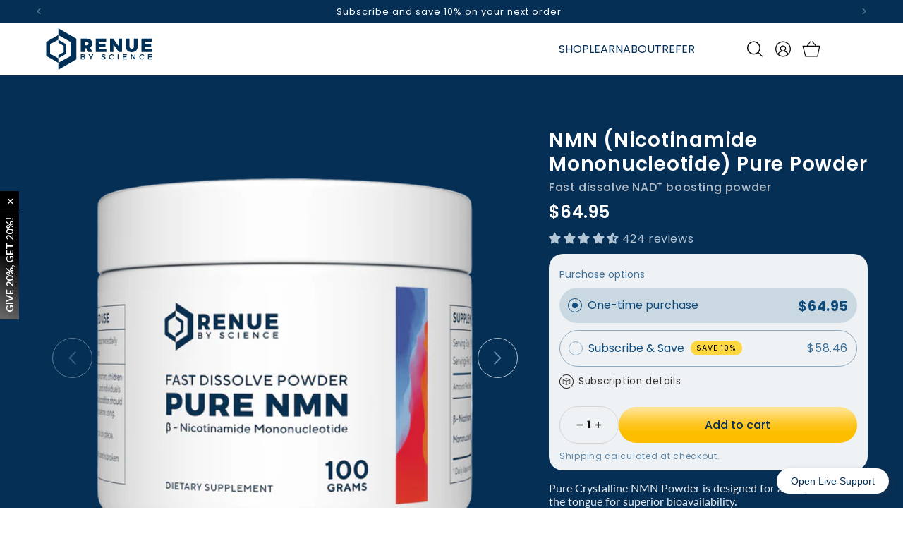

--- FILE ---
content_type: text/html; charset=utf-8
request_url: https://renuebyscience.com/products/pure-powder-100-grams
body_size: 111296
content:
<!doctype html>
  <html class="no-js" lang="en">
    <head>
      <!-- Preconnect to CDN - Critical -->
      <link rel="preconnect" href="https://renuebyscience.com" crossorigin>
      <link rel="preconnect" href="https://cdn.shopify.com" crossorigin>
      <link rel="dns-prefetch" href="https://renuebyscience.com">
      <link rel="dns-prefetch" href="https://cdn.shopify.com">
  
      <meta charset="utf-8">
      <meta http-equiv="X-UA-Compatible" content="IE=edge">
      <meta name="viewport" content="width=device-width,initial-scale=1">
      <meta name="theme-color" content="">
      <meta name="robots" content="index,follow">
      <link rel="canonical" href="https://renuebyscience.com/products/pure-powder-100-grams">
  
      <!-- 📌 Clarity Tracking Code 
      <script type="text/javascript">
        (function(c,l,a,r,i,t,y){
            c[a]=c[a]||function(){(c[a].q=c[a].q||[]).push(arguments)};
            t=l.createElement(r);t.async=1;t.src="https://www.clarity.ms/tag/"+i;
            y=l.getElementsByTagName(r)[0];y.parentNode.insertBefore(t,y);
        })(window, document, "clarity", "script", "o4ueiiv2c9");
      </script>
      📌 End of Clarity Tracking Code --><link rel="icon" type="image/png" href="//renuebyscience.com/cdn/shop/files/favicon.png?crop=center&height=32&v=1726214234&width=32"><link rel="preconnect" href="https://fonts.shopifycdn.com" crossorigin><style>
        @import 'https://fonts.googleapis.com/css2?family=Lato:ital,wght@0,400;0,500;0,600;0,700;0,800;0,900;1,400;1,500;1,600;1,700;1,800;1,900&display=swap';
      </style>
  
      <link rel="alternate" hreflang="en-au" href="https://renuebyscience.com.au">
      <link rel="alternate" hreflang="en-us" href="https://renuebyscience.com">
      <link rel="alternate" hreflang="en-nz" href="https://renuebyscience.com.au/en-nz">
      <link rel="alternate" hreflang="en-jp" href="https://renuebyscience.com.au/en-jp">
  
      <title>
        NMN (Nicotinamide Mononucleotide) Pure Powder
 &ndash; Renue By Science</title>
  
      
        <meta name="description" content="Pure NMN powder for custom dosing. This 100-gram container of Nicotinamide Mononucleotide provides a flexible and cost-effective way to support NAD+ production and anti-aging.">
      
  
      

<meta property="og:site_name" content="Renue By Science">
<meta property="og:url" content="https://renuebyscience.com/products/pure-powder-100-grams">
<meta property="og:title" content="NMN (Nicotinamide Mononucleotide) Pure Powder">
<meta property="og:type" content="product">
<meta property="og:description" content="Pure NMN powder for custom dosing. This 100-gram container of Nicotinamide Mononucleotide provides a flexible and cost-effective way to support NAD+ production and anti-aging."><meta property="og:image" content="http://renuebyscience.com/cdn/shop/files/RENUE-PURE-NMN-100gr-1-1_ed6f51e2-df0e-4576-8ac5-226faf286c92.png?v=1759777843">
  <meta property="og:image:secure_url" content="https://renuebyscience.com/cdn/shop/files/RENUE-PURE-NMN-100gr-1-1_ed6f51e2-df0e-4576-8ac5-226faf286c92.png?v=1759777843">
  <meta property="og:image:width" content="2000">
  <meta property="og:image:height" content="2000"><meta property="og:price:amount" content="64.95">
  <meta property="og:price:currency" content="USD"><meta name="twitter:site" content="@https://x.com/renuebyscience"><meta name="twitter:card" content="summary_large_image">
<meta name="twitter:title" content="NMN (Nicotinamide Mononucleotide) Pure Powder">
<meta name="twitter:description" content="Pure NMN powder for custom dosing. This 100-gram container of Nicotinamide Mononucleotide provides a flexible and cost-effective way to support NAD+ production and anti-aging.">

  
      <script src="//renuebyscience.com/cdn/shop/t/80/assets/constants.js?v=149554139861636282861764615900" defer="defer"></script>
      <script src="//renuebyscience.com/cdn/shop/t/80/assets/pubsub.js?v=158357773527763999511764615932" defer="defer"></script>
      <script src="//renuebyscience.com/cdn/shop/t/80/assets/global.js?v=39735162238254107731764615903" defer="defer"></script>
      <script src="//renuebyscience.com/cdn/shop/t/80/assets/rbs-general.js?v=177350691398971893871764615939" defer="defer"></script><script src="//renuebyscience.com/cdn/shop/t/80/assets/animations.js?v=147543090310097740301764615875" defer="defer"></script><!-- 📌 Swiper - Critical for Hero Slider -->
      
        <!-- Swiper -->
        <link rel="stylesheet" href="//renuebyscience.com/cdn/shop/t/80/assets/swiper-bundle.min.css?v=87766135802466555311764615972">
        <script src="//renuebyscience.com/cdn/shop/t/80/assets/swiper-bundle.min.js?v=104312064931231207321764615973" defer></script>
      
<style data-shopify>
  :root {
    --font-body-family: Poppins;
    --font-heading-family: Poppins;
    --font-body-style: normal;
    --font-body-weight: 400;
    --font-body-weight-semibold: 600;
    --font-body-weight-bold: 700;

    --font-body-scale: 1.0;
    --font-heading-scale: 1.0;

    --media-padding: px;
    --media-border-opacity: 0.05;
    --media-border-width: 1px;
    --media-radius: 0px;
    --media-shadow-opacity: 0.0;
    --media-shadow-horizontal-offset: 0px;
    --media-shadow-vertical-offset: 4px;
    --media-shadow-blur-radius: 5px;
    --media-shadow-visible: 0;

    --page-width: 144rem;
    --page-width-margin: 0rem;

    --product-card-image-padding: 0.0rem;
    --product-card-corner-radius: 0.0rem;
    --product-card-text-alignment: left;
    --product-card-border-width: 0.0rem;
    --product-card-border-opacity: 0.1;
    --product-card-shadow-opacity: 0.0;
    --product-card-shadow-visible: 0;
    --product-card-shadow-horizontal-offset: 0.0rem;
    --product-card-shadow-vertical-offset: 0.4rem;
    --product-card-shadow-blur-radius: 0.5rem;

    --collection-card-image-padding: 0.0rem;
    --collection-card-corner-radius: 0.0rem;
    --collection-card-text-alignment: left;
    --collection-card-border-width: 0.0rem;
    --collection-card-border-opacity: 0.1;
    --collection-card-shadow-opacity: 0.0;
    --collection-card-shadow-visible: 0;
    --collection-card-shadow-horizontal-offset: 0.0rem;
    --collection-card-shadow-vertical-offset: 0.4rem;
    --collection-card-shadow-blur-radius: 0.5rem;

    --blog-card-image-padding: 0.0rem;
    --blog-card-corner-radius: 0.0rem;
    --blog-card-text-alignment: left;
    --blog-card-border-width: 0.0rem;
    --blog-card-border-opacity: 0.1;
    --blog-card-shadow-opacity: 0.0;
    --blog-card-shadow-visible: 0;
    --blog-card-shadow-horizontal-offset: 0.0rem;
    --blog-card-shadow-vertical-offset: 0.4rem;
    --blog-card-shadow-blur-radius: 0.5rem;

    --badge-corner-radius: 4.0rem;

    --popup-border-width: 1px;
    --popup-border-opacity: 0.1;
    --popup-corner-radius: 0px;
    --popup-shadow-opacity: 0.05;
    --popup-shadow-horizontal-offset: 0px;
    --popup-shadow-vertical-offset: 4px;
    --popup-shadow-blur-radius: 5px;

    --drawer-border-width: 1px;
    --drawer-border-opacity: 0.1;
    --drawer-shadow-opacity: 0.0;
    --drawer-shadow-horizontal-offset: 0px;
    --drawer-shadow-vertical-offset: 4px;
    --drawer-shadow-blur-radius: 5px;

    --spacing-sections-desktop: 0px;
    --spacing-sections-mobile: 0px;

    --grid-desktop-vertical-spacing: 8px;
    --grid-desktop-horizontal-spacing: 8px;
    --grid-mobile-vertical-spacing: 8px;
    --grid-mobile-horizontal-spacing: 8px;

    --text-boxes-border-opacity: 0.1;
    --text-boxes-border-width: 0px;
    --text-boxes-radius: 0px;
    --text-boxes-shadow-opacity: 0.0;
    --text-boxes-shadow-visible: 0;
    --text-boxes-shadow-horizontal-offset: 0px;
    --text-boxes-shadow-vertical-offset: 4px;
    --text-boxes-shadow-blur-radius: 5px;

    --buttons-radius: 0px;
    --buttons-radius-outset: 0px;
    --buttons-border-width: 1px;
    --buttons-border-opacity: 1.0;
    --buttons-shadow-opacity: 0.0;
    --buttons-shadow-visible: 0;
    --buttons-shadow-horizontal-offset: 0px;
    --buttons-shadow-vertical-offset: 4px;
    --buttons-shadow-blur-radius: 5px;
    --buttons-border-offset: 0px;

    --inputs-radius: 0px;
    --inputs-border-width: 1px;
    --inputs-border-opacity: 0.55;
    --inputs-shadow-opacity: 0.0;
    --inputs-shadow-horizontal-offset: 0px;
    --inputs-margin-offset: 0px;
    --inputs-shadow-vertical-offset: 4px;
    --inputs-shadow-blur-radius: 5px;
    --inputs-radius-outset: 0px;

    --variant-pills-radius: 40px;
    --variant-pills-border-width: 1px;
    --variant-pills-border-opacity: 0.55;
    --variant-pills-shadow-opacity: 0.0;
    --variant-pills-shadow-horizontal-offset: 0px;
    --variant-pills-shadow-vertical-offset: 4px;
    --variant-pills-shadow-blur-radius: 5px;
  }
</style>

<link href="//renuebyscience.com/cdn/shop/t/80/assets/base.css?v=153548632460481380211764615876" rel="stylesheet" type="text/css" media="all" />
<link
    rel="stylesheet"
    href="//renuebyscience.com/cdn/shop/t/80/assets/component-predictive-search.css?v=85913294783299393391764615892"
    media="print"
    onload="this.media='all'"
  ><link href="//renuebyscience.com/cdn/shop/t/80/assets/component-card.css?v=125110823325484216351764615880" rel="stylesheet" type="text/css" media="all" />

<link href="//renuebyscience.com/cdn/shop/t/80/assets/app.css?v=1124185361168333111764615875" rel="stylesheet" type="text/css" media="all" />
<!-- 📌 General Styles -->

      <link rel="stylesheet" href="//renuebyscience.com/cdn/shop/t/80/assets/rbs-general.css?v=86386956214970248861764615939">
      <link rel="stylesheet" href="//renuebyscience.com/cdn/shop/t/80/assets/rbsv2-general.css?v=105904042306086304741764615960">
      


      <!-- 📌 Home Page --><!-- 📌 Collection Pages --><!-- Blog Pages --><!-- 📌 Landing Pages --><!-- 📌 Optin Pages with Klaviyo Forms --><!-- 📌 Product Pages --><link rel="stylesheet" href="//renuebyscience.com/cdn/shop/t/80/assets/rbs-product-top.css?v=168919997270617802291764615957">
        <link rel="stylesheet" href="//renuebyscience.com/cdn/shop/t/80/assets/rbs-product-nmn-powder-2026.css?v=48316955905260521031764615951"><!-- 📌 Pages & Company Pages --><!-- 📌 Chatbot Page -->
  
      
  
      <script>window.performance && window.performance.mark && window.performance.mark('shopify.content_for_header.start');</script><meta name="facebook-domain-verification" content="h0ol1fx1rylnk60eunx9rirvv7xtkm">
<meta id="shopify-digital-wallet" name="shopify-digital-wallet" content="/71257850114/digital_wallets/dialog">
<meta name="shopify-checkout-api-token" content="501bc9db248f1ed27784b7acd2955df7">
<meta id="in-context-paypal-metadata" data-shop-id="71257850114" data-venmo-supported="false" data-environment="production" data-locale="en_US" data-paypal-v4="true" data-currency="USD">
<link rel="alternate" type="application/json+oembed" href="https://renuebyscience.com/products/pure-powder-100-grams.oembed">
<script async="async" src="/checkouts/internal/preloads.js?locale=en-US"></script>
<link rel="preconnect" href="https://shop.app" crossorigin="anonymous">
<script async="async" src="https://shop.app/checkouts/internal/preloads.js?locale=en-US&shop_id=71257850114" crossorigin="anonymous"></script>
<script id="apple-pay-shop-capabilities" type="application/json">{"shopId":71257850114,"countryCode":"US","currencyCode":"USD","merchantCapabilities":["supports3DS"],"merchantId":"gid:\/\/shopify\/Shop\/71257850114","merchantName":"Renue By Science","requiredBillingContactFields":["postalAddress","email","phone"],"requiredShippingContactFields":["postalAddress","email","phone"],"shippingType":"shipping","supportedNetworks":["visa","masterCard","amex","discover","elo","jcb"],"total":{"type":"pending","label":"Renue By Science","amount":"1.00"},"shopifyPaymentsEnabled":true,"supportsSubscriptions":true}</script>
<script id="shopify-features" type="application/json">{"accessToken":"501bc9db248f1ed27784b7acd2955df7","betas":["rich-media-storefront-analytics"],"domain":"renuebyscience.com","predictiveSearch":true,"shopId":71257850114,"locale":"en"}</script>
<script>var Shopify = Shopify || {};
Shopify.shop = "renuebyscience-us.myshopify.com";
Shopify.locale = "en";
Shopify.currency = {"active":"USD","rate":"1.0"};
Shopify.country = "US";
Shopify.theme = {"name":"Blog Templates - New Theme - 1Dec25 US","id":156334817538,"schema_name":"Lightning","schema_version":"1.0.6","theme_store_id":887,"role":"main"};
Shopify.theme.handle = "null";
Shopify.theme.style = {"id":null,"handle":null};
Shopify.cdnHost = "renuebyscience.com/cdn";
Shopify.routes = Shopify.routes || {};
Shopify.routes.root = "/";</script>
<script type="module">!function(o){(o.Shopify=o.Shopify||{}).modules=!0}(window);</script>
<script>!function(o){function n(){var o=[];function n(){o.push(Array.prototype.slice.apply(arguments))}return n.q=o,n}var t=o.Shopify=o.Shopify||{};t.loadFeatures=n(),t.autoloadFeatures=n()}(window);</script>
<script>
  window.ShopifyPay = window.ShopifyPay || {};
  window.ShopifyPay.apiHost = "shop.app\/pay";
  window.ShopifyPay.redirectState = null;
</script>
<script id="shop-js-analytics" type="application/json">{"pageType":"product"}</script>
<script defer="defer" async type="module" src="//renuebyscience.com/cdn/shopifycloud/shop-js/modules/v2/client.init-shop-cart-sync_D0dqhulL.en.esm.js"></script>
<script defer="defer" async type="module" src="//renuebyscience.com/cdn/shopifycloud/shop-js/modules/v2/chunk.common_CpVO7qML.esm.js"></script>
<script type="module">
  await import("//renuebyscience.com/cdn/shopifycloud/shop-js/modules/v2/client.init-shop-cart-sync_D0dqhulL.en.esm.js");
await import("//renuebyscience.com/cdn/shopifycloud/shop-js/modules/v2/chunk.common_CpVO7qML.esm.js");

  window.Shopify.SignInWithShop?.initShopCartSync?.({"fedCMEnabled":true,"windoidEnabled":true});

</script>
<script defer="defer" async type="module" src="//renuebyscience.com/cdn/shopifycloud/shop-js/modules/v2/client.payment-terms_BmrqWn8r.en.esm.js"></script>
<script defer="defer" async type="module" src="//renuebyscience.com/cdn/shopifycloud/shop-js/modules/v2/chunk.common_CpVO7qML.esm.js"></script>
<script defer="defer" async type="module" src="//renuebyscience.com/cdn/shopifycloud/shop-js/modules/v2/chunk.modal_DKF6x0Jh.esm.js"></script>
<script type="module">
  await import("//renuebyscience.com/cdn/shopifycloud/shop-js/modules/v2/client.payment-terms_BmrqWn8r.en.esm.js");
await import("//renuebyscience.com/cdn/shopifycloud/shop-js/modules/v2/chunk.common_CpVO7qML.esm.js");
await import("//renuebyscience.com/cdn/shopifycloud/shop-js/modules/v2/chunk.modal_DKF6x0Jh.esm.js");

  
</script>
<script>
  window.Shopify = window.Shopify || {};
  if (!window.Shopify.featureAssets) window.Shopify.featureAssets = {};
  window.Shopify.featureAssets['shop-js'] = {"shop-cart-sync":["modules/v2/client.shop-cart-sync_D9bwt38V.en.esm.js","modules/v2/chunk.common_CpVO7qML.esm.js"],"init-fed-cm":["modules/v2/client.init-fed-cm_BJ8NPuHe.en.esm.js","modules/v2/chunk.common_CpVO7qML.esm.js"],"init-shop-email-lookup-coordinator":["modules/v2/client.init-shop-email-lookup-coordinator_pVrP2-kG.en.esm.js","modules/v2/chunk.common_CpVO7qML.esm.js"],"shop-cash-offers":["modules/v2/client.shop-cash-offers_CNh7FWN-.en.esm.js","modules/v2/chunk.common_CpVO7qML.esm.js","modules/v2/chunk.modal_DKF6x0Jh.esm.js"],"init-shop-cart-sync":["modules/v2/client.init-shop-cart-sync_D0dqhulL.en.esm.js","modules/v2/chunk.common_CpVO7qML.esm.js"],"init-windoid":["modules/v2/client.init-windoid_DaoAelzT.en.esm.js","modules/v2/chunk.common_CpVO7qML.esm.js"],"shop-toast-manager":["modules/v2/client.shop-toast-manager_1DND8Tac.en.esm.js","modules/v2/chunk.common_CpVO7qML.esm.js"],"pay-button":["modules/v2/client.pay-button_CFeQi1r6.en.esm.js","modules/v2/chunk.common_CpVO7qML.esm.js"],"shop-button":["modules/v2/client.shop-button_Ca94MDdQ.en.esm.js","modules/v2/chunk.common_CpVO7qML.esm.js"],"shop-login-button":["modules/v2/client.shop-login-button_DPYNfp1Z.en.esm.js","modules/v2/chunk.common_CpVO7qML.esm.js","modules/v2/chunk.modal_DKF6x0Jh.esm.js"],"avatar":["modules/v2/client.avatar_BTnouDA3.en.esm.js"],"shop-follow-button":["modules/v2/client.shop-follow-button_BMKh4nJE.en.esm.js","modules/v2/chunk.common_CpVO7qML.esm.js","modules/v2/chunk.modal_DKF6x0Jh.esm.js"],"init-customer-accounts-sign-up":["modules/v2/client.init-customer-accounts-sign-up_CJXi5kRN.en.esm.js","modules/v2/client.shop-login-button_DPYNfp1Z.en.esm.js","modules/v2/chunk.common_CpVO7qML.esm.js","modules/v2/chunk.modal_DKF6x0Jh.esm.js"],"init-shop-for-new-customer-accounts":["modules/v2/client.init-shop-for-new-customer-accounts_BoBxkgWu.en.esm.js","modules/v2/client.shop-login-button_DPYNfp1Z.en.esm.js","modules/v2/chunk.common_CpVO7qML.esm.js","modules/v2/chunk.modal_DKF6x0Jh.esm.js"],"init-customer-accounts":["modules/v2/client.init-customer-accounts_DCuDTzpR.en.esm.js","modules/v2/client.shop-login-button_DPYNfp1Z.en.esm.js","modules/v2/chunk.common_CpVO7qML.esm.js","modules/v2/chunk.modal_DKF6x0Jh.esm.js"],"checkout-modal":["modules/v2/client.checkout-modal_U_3e4VxF.en.esm.js","modules/v2/chunk.common_CpVO7qML.esm.js","modules/v2/chunk.modal_DKF6x0Jh.esm.js"],"lead-capture":["modules/v2/client.lead-capture_DEgn0Z8u.en.esm.js","modules/v2/chunk.common_CpVO7qML.esm.js","modules/v2/chunk.modal_DKF6x0Jh.esm.js"],"shop-login":["modules/v2/client.shop-login_CoM5QKZ_.en.esm.js","modules/v2/chunk.common_CpVO7qML.esm.js","modules/v2/chunk.modal_DKF6x0Jh.esm.js"],"payment-terms":["modules/v2/client.payment-terms_BmrqWn8r.en.esm.js","modules/v2/chunk.common_CpVO7qML.esm.js","modules/v2/chunk.modal_DKF6x0Jh.esm.js"]};
</script>
<script>(function() {
  var isLoaded = false;
  function asyncLoad() {
    if (isLoaded) return;
    isLoaded = true;
    var urls = ["https:\/\/cdn-app.sealsubscriptions.com\/shopify\/public\/js\/sealsubscriptions.js?shop=renuebyscience-us.myshopify.com","https:\/\/ecommplugins-scripts.trustpilot.com\/v2.1\/js\/header.min.js?settings=eyJrZXkiOiJmTURGdlpMZk1zZUFvSXhUIiwicyI6Im5vbmUifQ==\u0026shop=renuebyscience-us.myshopify.com","https:\/\/ecommplugins-scripts.trustpilot.com\/v2.1\/js\/success.min.js?settings=eyJrZXkiOiJmTURGdlpMZk1zZUFvSXhUIiwicyI6Im5vbmUiLCJ0IjpbIm9yZGVycy9mdWxmaWxsZWQiXSwidiI6IiIsImEiOiIifQ==\u0026shop=renuebyscience-us.myshopify.com","https:\/\/ecommplugins-trustboxsettings.trustpilot.com\/renuebyscience-us.myshopify.com.js?settings=1738861212126\u0026shop=renuebyscience-us.myshopify.com","\/\/cdn.shopify.com\/proxy\/43b8530010c24aebf21d683040a2e52004018891cd72287d157375ef8aba7fd4\/spfy-pxl.archive-digger.com\/assets\/script_tag.js?shopId=renuebyscience-us.myshopify.com\u0026taboolaId=1789253\u0026ecav=true\u0026eh=true\u0026ess=true\u0026ep=true\u0026eatc=true\u0026eprv=true\u0026ecv=true\u0026epv=true\u0026esc=true\u0026shop=renuebyscience-us.myshopify.com\u0026sp-cache-control=cHVibGljLCBtYXgtYWdlPTkwMA","https:\/\/d1o5e9vlirdalo.cloudfront.net\/vfLoader.js?pk=renuebyscience2218.7787606092793\u0026e=prod\u0026shop=renuebyscience-us.myshopify.com"];
    for (var i = 0; i < urls.length; i++) {
      var s = document.createElement('script');
      s.type = 'text/javascript';
      s.async = true;
      s.src = urls[i];
      var x = document.getElementsByTagName('script')[0];
      x.parentNode.insertBefore(s, x);
    }
  };
  if(window.attachEvent) {
    window.attachEvent('onload', asyncLoad);
  } else {
    window.addEventListener('load', asyncLoad, false);
  }
})();</script>
<script id="__st">var __st={"a":71257850114,"offset":-18000,"reqid":"50b51fd7-df6f-4407-8a81-f2f46fa71aaf-1764850417","pageurl":"renuebyscience.com\/products\/pure-powder-100-grams","u":"cd2909aa3353","p":"product","rtyp":"product","rid":8799903088898};</script>
<script>window.ShopifyPaypalV4VisibilityTracking = true;</script>
<script id="captcha-bootstrap">!function(){'use strict';const t='contact',e='account',n='new_comment',o=[[t,t],['blogs',n],['comments',n],[t,'customer']],c=[[e,'customer_login'],[e,'guest_login'],[e,'recover_customer_password'],[e,'create_customer']],r=t=>t.map((([t,e])=>`form[action*='/${t}']:not([data-nocaptcha='true']) input[name='form_type'][value='${e}']`)).join(','),a=t=>()=>t?[...document.querySelectorAll(t)].map((t=>t.form)):[];function s(){const t=[...o],e=r(t);return a(e)}const i='password',u='form_key',d=['recaptcha-v3-token','g-recaptcha-response','h-captcha-response',i],f=()=>{try{return window.sessionStorage}catch{return}},m='__shopify_v',_=t=>t.elements[u];function p(t,e,n=!1){try{const o=window.sessionStorage,c=JSON.parse(o.getItem(e)),{data:r}=function(t){const{data:e,action:n}=t;return t[m]||n?{data:e,action:n}:{data:t,action:n}}(c);for(const[e,n]of Object.entries(r))t.elements[e]&&(t.elements[e].value=n);n&&o.removeItem(e)}catch(o){console.error('form repopulation failed',{error:o})}}const l='form_type',E='cptcha';function T(t){t.dataset[E]=!0}const w=window,h=w.document,L='Shopify',v='ce_forms',y='captcha';let A=!1;((t,e)=>{const n=(g='f06e6c50-85a8-45c8-87d0-21a2b65856fe',I='https://cdn.shopify.com/shopifycloud/storefront-forms-hcaptcha/ce_storefront_forms_captcha_hcaptcha.v1.5.2.iife.js',D={infoText:'Protected by hCaptcha',privacyText:'Privacy',termsText:'Terms'},(t,e,n)=>{const o=w[L][v],c=o.bindForm;if(c)return c(t,g,e,D).then(n);var r;o.q.push([[t,g,e,D],n]),r=I,A||(h.body.append(Object.assign(h.createElement('script'),{id:'captcha-provider',async:!0,src:r})),A=!0)});var g,I,D;w[L]=w[L]||{},w[L][v]=w[L][v]||{},w[L][v].q=[],w[L][y]=w[L][y]||{},w[L][y].protect=function(t,e){n(t,void 0,e),T(t)},Object.freeze(w[L][y]),function(t,e,n,w,h,L){const[v,y,A,g]=function(t,e,n){const i=e?o:[],u=t?c:[],d=[...i,...u],f=r(d),m=r(i),_=r(d.filter((([t,e])=>n.includes(e))));return[a(f),a(m),a(_),s()]}(w,h,L),I=t=>{const e=t.target;return e instanceof HTMLFormElement?e:e&&e.form},D=t=>v().includes(t);t.addEventListener('submit',(t=>{const e=I(t);if(!e)return;const n=D(e)&&!e.dataset.hcaptchaBound&&!e.dataset.recaptchaBound,o=_(e),c=g().includes(e)&&(!o||!o.value);(n||c)&&t.preventDefault(),c&&!n&&(function(t){try{if(!f())return;!function(t){const e=f();if(!e)return;const n=_(t);if(!n)return;const o=n.value;o&&e.removeItem(o)}(t);const e=Array.from(Array(32),(()=>Math.random().toString(36)[2])).join('');!function(t,e){_(t)||t.append(Object.assign(document.createElement('input'),{type:'hidden',name:u})),t.elements[u].value=e}(t,e),function(t,e){const n=f();if(!n)return;const o=[...t.querySelectorAll(`input[type='${i}']`)].map((({name:t})=>t)),c=[...d,...o],r={};for(const[a,s]of new FormData(t).entries())c.includes(a)||(r[a]=s);n.setItem(e,JSON.stringify({[m]:1,action:t.action,data:r}))}(t,e)}catch(e){console.error('failed to persist form',e)}}(e),e.submit())}));const S=(t,e)=>{t&&!t.dataset[E]&&(n(t,e.some((e=>e===t))),T(t))};for(const o of['focusin','change'])t.addEventListener(o,(t=>{const e=I(t);D(e)&&S(e,y())}));const B=e.get('form_key'),M=e.get(l),P=B&&M;t.addEventListener('DOMContentLoaded',(()=>{const t=y();if(P)for(const e of t)e.elements[l].value===M&&p(e,B);[...new Set([...A(),...v().filter((t=>'true'===t.dataset.shopifyCaptcha))])].forEach((e=>S(e,t)))}))}(h,new URLSearchParams(w.location.search),n,t,e,['guest_login'])})(!1,!0)}();</script>
<script integrity="sha256-52AcMU7V7pcBOXWImdc/TAGTFKeNjmkeM1Pvks/DTgc=" data-source-attribution="shopify.loadfeatures" defer="defer" src="//renuebyscience.com/cdn/shopifycloud/storefront/assets/storefront/load_feature-81c60534.js" crossorigin="anonymous"></script>
<script crossorigin="anonymous" defer="defer" src="//renuebyscience.com/cdn/shopifycloud/storefront/assets/shopify_pay/storefront-65b4c6d7.js?v=20250812"></script>
<script data-source-attribution="shopify.dynamic_checkout.dynamic.init">var Shopify=Shopify||{};Shopify.PaymentButton=Shopify.PaymentButton||{isStorefrontPortableWallets:!0,init:function(){window.Shopify.PaymentButton.init=function(){};var t=document.createElement("script");t.src="https://renuebyscience.com/cdn/shopifycloud/portable-wallets/latest/portable-wallets.en.js",t.type="module",document.head.appendChild(t)}};
</script>
<script data-source-attribution="shopify.dynamic_checkout.buyer_consent">
  function portableWalletsHideBuyerConsent(e){var t=document.getElementById("shopify-buyer-consent"),n=document.getElementById("shopify-subscription-policy-button");t&&n&&(t.classList.add("hidden"),t.setAttribute("aria-hidden","true"),n.removeEventListener("click",e))}function portableWalletsShowBuyerConsent(e){var t=document.getElementById("shopify-buyer-consent"),n=document.getElementById("shopify-subscription-policy-button");t&&n&&(t.classList.remove("hidden"),t.removeAttribute("aria-hidden"),n.addEventListener("click",e))}window.Shopify?.PaymentButton&&(window.Shopify.PaymentButton.hideBuyerConsent=portableWalletsHideBuyerConsent,window.Shopify.PaymentButton.showBuyerConsent=portableWalletsShowBuyerConsent);
</script>
<script data-source-attribution="shopify.dynamic_checkout.cart.bootstrap">document.addEventListener("DOMContentLoaded",(function(){function t(){return document.querySelector("shopify-accelerated-checkout-cart, shopify-accelerated-checkout")}if(t())Shopify.PaymentButton.init();else{new MutationObserver((function(e,n){t()&&(Shopify.PaymentButton.init(),n.disconnect())})).observe(document.body,{childList:!0,subtree:!0})}}));
</script>
<script id='scb4127' type='text/javascript' async='' src='https://renuebyscience.com/cdn/shopifycloud/privacy-banner/storefront-banner.js'></script><link id="shopify-accelerated-checkout-styles" rel="stylesheet" media="screen" href="https://renuebyscience.com/cdn/shopifycloud/portable-wallets/latest/accelerated-checkout-backwards-compat.css" crossorigin="anonymous">
<style id="shopify-accelerated-checkout-cart">
        #shopify-buyer-consent {
  margin-top: 1em;
  display: inline-block;
  width: 100%;
}

#shopify-buyer-consent.hidden {
  display: none;
}

#shopify-subscription-policy-button {
  background: none;
  border: none;
  padding: 0;
  text-decoration: underline;
  font-size: inherit;
  cursor: pointer;
}

#shopify-subscription-policy-button::before {
  box-shadow: none;
}

      </style>
<script id="sections-script" data-sections="header" defer="defer" src="//renuebyscience.com/cdn/shop/t/80/compiled_assets/scripts.js?19212"></script>
<script>window.performance && window.performance.mark && window.performance.mark('shopify.content_for_header.end');</script>
  
      <style data-shopify>
        
  
        .color-scheme-1, .color-scheme-2, .color-scheme-3, .color-scheme-4, .color-scheme-5, .color-scheme-9d92e751-e8a5-452b-9d9f-0863191d6b84, .color-scheme-35b98dc9-e968-4c01-8598-1db47253e803 {
          --color-background: ;
          --color-foreground: ;
          --color-shadow: ;
          --color-button: ;
          --color-button-text: ;
          --color-secondary-button: ;
          --color-secondary-button-text: ;
          --color-link: ;
          --color-badge-foreground: ;
          --color-badge-background: ;
          --color-badge-border: ;
          --payment-terms-background-color: ;
        }
      </style>
  
      <link href="//renuebyscience.com/cdn/shop/t/80/assets/base.css?v=153548632460481380211764615876" rel="stylesheet" type="text/css" media="all" />
<link rel="stylesheet" href="//renuebyscience.com/cdn/shop/t/80/assets/animations.css?19212" media="print" onload="this.media='all'"><script>
        document.documentElement.className = document.documentElement.className.replace('no-js', 'js');
        if (Shopify.designMode) {
          document.documentElement.classList.add('shopify-design-mode');
        }
      </script>
  
      <style>
   #rbs-zendesk-trigger {
      position: fixed;
      bottom: 20px;
      right: 20px;
      z-index: 100000000000000000000000000 !important;
   }

   #rbs-zendesk-trigger-button {
      padding: 10px 20px;
      font-size: 14px;
      font-weight: 500;
      color: #062f56;
      background-color: #fff;
      border-radius: 50px;
      border: 0;
      cursor: pointer;
      box-shadow: 4px 3px 6px 2px #33333330;
   }

   /* Hide spans by default */
   #rbs-zendesk-trigger-button .zendesk-status-opened,
   #rbs-zendesk-trigger-button .zendesk-status-closed {
      display: none;
   }

   /* Show only the span with "show" class */
   #rbs-zendesk-trigger-button .zendesk-status-opened.show,
   #rbs-zendesk-trigger-button .zendesk-status-closed.show {
      display: inline;
   }

   #launcher{
      display: none !important;
      left: initial !important;
      right: 150px !important;
      bottom: 6px !important;
      transform: scale(0.56);
      border-radius: 50% !important;
   }

   iframe[name="Messaging window"] {
      left: initial !important;
      right: 20px !important;
      bottom: 65px !important;
      width: 405px !important;
      z-index: 9999999999 !important;
   }

   body.zendesk-messenger-active iframe[name="Messaging window"]{
      z-index: 9999999999 !important;
   }

   @media (max-width: 1024px) {

      body.zendesk-messenger-active #repWebClientContainer {
         display: none !important;
      }

      body:not(.zendesk-messenger-active) #repWebClientContainer {
         display: block !important;
      }

      #launcher {
         left: initial !important;
         right: 0;
         bottom: 6px !important;
      }

      iframe[name="Messaging window"] {
         position: absolute !important;
         left: 0px !important;
         right: 0px !important;
         bottom: 67px !important;
         z-index: 9999999999999999 !important;
         height: 85% !important;
      }
   }

   @media (max-width: 990px){
      #rbs-zendesk-trigger{
         display: none !important;
      }
   }

   @media (max-width: 430px){

      #rbs-zendesk-trigger-button{
         display: none !important;
      }

      #repWebClientContainer .chat-button{
         bottom: 40px !important;
      }

      body.zendesk-messenger-active #repWebClientContainer {
         display: block !important;
      }

      body:not(.zendesk-messenger-active) #repWebClientContainer {
         display: block !important;
      }
   }

</style>

<div id="rbs-zendesk-trigger">
   <button id="rbs-zendesk-trigger-button">
      <span class="zendesk-status-opened show">Open Live Support</span>
      <span class="zendesk-status-closed">Close Live Support</span>
   </button>
</div>

<script src="//renuebyscience.com/cdn/shop/t/80/assets/rbs-chatbot-ai.js?v=125227334291712833841764615937" defer></script>
  
      
<script>
  var _talkableq = _talkableq || [];
  _talkableq.push(['authenticate_customer', {"email":"","first_name":"","last_name":"","customer_id":""}]);
</script>
<script async src="//d2jjzw81hqbuqv.cloudfront.net/integration/clients/renuebyscience.min.js" type="text/javascript"></script>

  
      <script src="//renuebyscience.com/cdn/shop/t/80/assets/rbsv2-general.js?v=3868905832895387151764615961" defer="defer"></script><!-- 📌 Optin Pages with Klaviyo Forms --><!-- 📌 BFCM 2025 Pages --><!-- 📌 Company Pages --><!-- 📌 Twitter conversion tracking event code -->
        <script>
          !function(e,t,n,s,u,a){e.twq||(s=e.twq=function(){s.exe?s.exe.apply(s,arguments):s.queue.push(arguments);
          },s.version='1.1',s.queue=[],u=t.createElement(n),u.async=!0,u.src='https://static.ads-twitter.com/uwt.js',
          a=t.getElementsByTagName(n)[0],a.parentNode.insertBefore(u,a))}(window,document,'script');
          twq('config','phglb');
        </script>
  
        
          <script type="text/javascript">
            twq('track', 'ViewContent', {
              value: 64.95,
              currency: 'USD',
              content_ids: ['8799903088898'],
              content_name: 'NMN (Nicotinamide Mononucleotide) Pure Powder',
              content_type: 'product'
            });
          </script>
        
  
        <script type="text/javascript">
          twq('track', 'AddToCart', {
            value: 0.00,
            currency: 'USD',
            content_ids: [
              
            ],
            content_name: '',
            content_type: 'product'
          });
        </script>
        
        
  
      <!-- End Twitter conversion tracking base code -->
      
      <!-- 📌 Instant.page -->
        <script src="//instant.page/5.2.0" type="module" integrity="sha384-jnZyxPjiipYXnSU0ygqeac2q7CVYMbh84q0uHVRRxEtvFPiQYbXWUorga2aqZJ0z"></script>
      <!-- 📌 End Instant.page -->
  
      <!-- 📌 Zendesk Widget Script -->
        <script
          id="ze-snippet"
          src="https://static.zdassets.com/ekr/snippet.js?key=9ca1eb37-b828-4427-8b8a-22d7e828cf26"
          defer
        ></script>
  
        <script>
          // Wait for the Zendesk widget to fully load
          window.zESettings = {
            webWidget: {
              launcher: {
                chatLabel: {
                  '*': 'Need Help?'
                }
              }
            }
          };
  
          window.onload = function() {
            zE(function() {
              zE('webWidget', 'hide'); // Minimize the widget on page load
            });
  
            // Show the launcher, so users can still click to expand it
            zE('webWidget:on', 'open', function() {
              zE('webWidget', 'show');
            });
          };
        </script>
      <!-- 📌 End of Zendesk Widget Script -->
  
      <!-- START FOUANALYTICS EMBED CODE -->
        <script src="https://api.fouanalytics.com/api/init-6022ojgx2a6ytos91bup.js" data-cfasync="false" async></script><noscript><img src="https://api.fouanalytics.com/api/noscript-6022ojgx2a6ytos91bup.gif" width="1" height="1"/></noscript>
      <!-- END FOUANALYTICS EMBED CODE -->
  
      <script>
        window['_fs_host'] = 'fullstory.com';
        window['_fs_script'] = 'edge.fullstory.com/s/fs.js';
        window['_fs_org'] = 'o-23BHQ9-na1';
        window['_fs_namespace'] = 'FS';
        !function(m,n,e,t,l,o,g,y){var s,f,a=function(h){
        return!(h in m)||(m.console&&m.console.log&&m.console.log('FullStory namespace conflict. Please set window["_fs_namespace"].'),!1)}(e)
        ;function p(b){var h,d=[];function j(){h&&(d.forEach((function(b){var d;try{d=b[h[0]]&&b[h[0]](h[1])}catch(h){return void(b[3]&&b[3](h))}
        d&&d.then?d.then(b[2],b[3]):b[2]&&b[2](d)})),d.length=0)}function r(b){return function(d){h||(h=[b,d],j())}}return b(r(0),r(1)),{
        then:function(b,h){return p((function(r,i){d.push([b,h,r,i]),j()}))}}}a&&(g=m[e]=function(){var b=function(b,d,j,r){function i(i,c){
        h(b,d,j,i,c,r)}r=r||2;var c,u=/Async$/;return u.test(b)?(b=b.replace(u,""),"function"==typeof Promise?new Promise(i):p(i)):h(b,d,j,c,c,r)}
        ;function h(h,d,j,r,i,c){return b._api?b._api(h,d,j,r,i,c):(b.q&&b.q.push([h,d,j,r,i,c]),null)}return b.q=[],b}(),y=function(b){function h(h){
        "function"==typeof h[4]&&h[4](new Error(b))}var d=g.q;if(d){for(var j=0;j<d.length;j++)h(d[j]);d.length=0,d.push=h}},function(){
        (o=n.createElement(t)).async=!0,o.crossOrigin="anonymous",o.src="https://"+l,o.onerror=function(){y("Error loading "+l)}
        ;var b=n.getElementsByTagName(t)[0];b&&b.parentNode?b.parentNode.insertBefore(o,b):n.head.appendChild(o)}(),function(){function b(){}
        function h(b,h,d){g(b,h,d,1)}function d(b,d,j){h("setProperties",{type:b,properties:d},j)}function j(b,h){d("user",b,h)}function r(b,h,d){j({
        uid:b},d),h&&j(h,d)}g.identify=r,g.setUserVars=j,g.identifyAccount=b,g.clearUserCookie=b,g.setVars=d,g.event=function(b,d,j){h("trackEvent",{
        name:b,properties:d},j)},g.anonymize=function(){r(!1)},g.shutdown=function(){h("shutdown")},g.restart=function(){h("restart")},
        g.log=function(b,d){h("log",{level:b,msg:d})},g.consent=function(b){h("setIdentity",{consent:!arguments.length||b})}}(),s="fetch",
        f="XMLHttpRequest",g._w={},g._w[f]=m[f],g._w[s]=m[s],m[s]&&(m[s]=function(){return g._w[s].apply(this,arguments)}),g._v="2.0.0")
        }(window,document,window._fs_namespace,"script",window._fs_script);
      </script>

      
        <script>
          console.log('No customer logged in');
        </script>
      
  
    <!-- BEGIN app block: shopify://apps/geo-pro-geolocation/blocks/geopro/16fc5313-7aee-4e90-ac95-f50fc7c8b657 --><!-- This snippet is used to load Geo:Pro data on the storefront -->
<meta class='geo-ip' content='[base64]'>
<!-- This snippet initializes the plugin -->
<script async>
  try {
    const loadGeoPro=()=>{let e=e=>{if(!e||e.isCrawler||"success"!==e.message){window.geopro_cancel="1";return}let o=e.isAdmin?"el-geoip-location-admin":"el-geoip-location",s=Date.now()+864e5;localStorage.setItem(o,JSON.stringify({value:e.data,expires:s})),e.isAdmin&&localStorage.setItem("el-geoip-admin",JSON.stringify({value:"1",expires:s}))},o=new XMLHttpRequest;o.open("GET","https://geo.geoproapp.com?x-api-key=91e359ab7-2b63-539e-1de2-c4bf731367a7",!0),o.responseType="json",o.onload=()=>e(200===o.status?o.response:null),o.send()},load=!["el-geoip-location-admin","el-geoip-location"].some(e=>{try{let o=JSON.parse(localStorage.getItem(e));return o&&o.expires>Date.now()}catch(s){return!1}});load&&loadGeoPro();
  } catch(e) {
    console.warn('Geo:Pro error', e);
    window.geopro_cancel = '1';
  }
</script>
<script src="https://cdn.shopify.com/extensions/019a7d1d-7687-7363-b86b-c0a120ed237c/easylocation-193/assets/easylocation-storefront.min.js" type="text/javascript" async></script>


<!-- END app block --><!-- BEGIN app block: shopify://apps/seal-subscriptions/blocks/subscription-script-append/13b25004-a140-4ab7-b5fe-29918f759699 --><script defer="defer">
	/**	SealSubs loader,version number: 2.0 */
	(function(){
		var loadScript=function(a,b){var c=document.createElement("script");c.setAttribute("defer", "defer");c.type="text/javascript",c.readyState?c.onreadystatechange=function(){("loaded"==c.readyState||"complete"==c.readyState)&&(c.onreadystatechange=null,b())}:c.onload=function(){b()},c.src=a,document.getElementsByTagName("head")[0].appendChild(c)};
		// Set variable to prevent the other loader from requesting the same resources
		window.seal_subs_app_block_loader = true;
		appendScriptUrl('renuebyscience-us.myshopify.com');

		// get script url and append timestamp of last change
		function appendScriptUrl(shop) {
			var timeStamp = Math.floor(Date.now() / (1000*1*1));
			var timestampUrl = 'https://app.sealsubscriptions.com/shopify/public/status/shop/'+shop+'.js?'+timeStamp;
			loadScript(timestampUrl, function() {
				// append app script
				if (typeof sealsubscriptions_settings_updated == 'undefined') {
					sealsubscriptions_settings_updated = 'default-by-script';
				}
				var scriptUrl = "https://cdn-app.sealsubscriptions.com/shopify/public/js/sealsubscriptions-main.js?shop="+shop+"&"+sealsubscriptions_settings_updated;
				loadScript(scriptUrl, function(){});
			});
		}
	})();

	var SealSubsScriptAppended = true;
	
</script>

<!-- END app block --><!-- BEGIN app block: shopify://apps/sc-easy-redirects/blocks/app/be3f8dbd-5d43-46b4-ba43-2d65046054c2 -->
    <!-- common for all pages -->
    
    
        
            <script src="https://cdn.shopify.com/extensions/264f3360-3201-4ab7-9087-2c63466c86a3/sc-easy-redirects-5/assets/esc-redirect-app.js" async></script>
        
    




<!-- END app block --><!-- BEGIN app block: shopify://apps/judge-me-reviews/blocks/judgeme_core/61ccd3b1-a9f2-4160-9fe9-4fec8413e5d8 --><!-- Start of Judge.me Core -->




<link rel="dns-prefetch" href="https://cdnwidget.judge.me">
<link rel="dns-prefetch" href="https://cdn.judge.me">
<link rel="dns-prefetch" href="https://cdn1.judge.me">
<link rel="dns-prefetch" href="https://api.judge.me">

<script data-cfasync='false' class='jdgm-settings-script'>window.jdgmSettings={"pagination":5,"disable_web_reviews":false,"badge_no_review_text":"No reviews","badge_n_reviews_text":"{{ n }} review/reviews","badge_star_color":"#104D7F","hide_badge_preview_if_no_reviews":true,"badge_hide_text":false,"enforce_center_preview_badge":false,"widget_title":"Customer Reviews","widget_open_form_text":"Write a review","widget_close_form_text":"Cancel review","widget_refresh_page_text":"Refresh page","widget_summary_text":"Based on {{ number_of_reviews }} review/reviews","widget_no_review_text":"Be the first to write a review","widget_name_field_text":"Display name","widget_verified_name_field_text":"Verified Name (public)","widget_name_placeholder_text":"Display name","widget_required_field_error_text":"This field is required.","widget_email_field_text":"Email address","widget_verified_email_field_text":"Verified Email (private, can not be edited)","widget_email_placeholder_text":"Your email address","widget_email_field_error_text":"Please enter a valid email address.","widget_rating_field_text":"Rating","widget_review_title_field_text":"Review Title","widget_review_title_placeholder_text":"Give your review a title","widget_review_body_field_text":"Review content","widget_review_body_placeholder_text":"Start writing here...","widget_pictures_field_text":"Picture/Video (optional)","widget_submit_review_text":"Submit Review","widget_submit_verified_review_text":"Submit Verified Review","widget_submit_success_msg_with_auto_publish":"Thank you! Please refresh the page in a few moments to see your review. You can remove or edit your review by logging into \u003ca href='https://judge.me/login' target='_blank' rel='nofollow noopener'\u003eJudge.me\u003c/a\u003e","widget_submit_success_msg_no_auto_publish":"Thank you! Your review will be published as soon as it is approved by the shop admin. You can remove or edit your review by logging into \u003ca href='https://judge.me/login' target='_blank' rel='nofollow noopener'\u003eJudge.me\u003c/a\u003e","widget_show_default_reviews_out_of_total_text":"Showing {{ n_reviews_shown }} out of {{ n_reviews }} reviews.","widget_show_all_link_text":"Show all","widget_show_less_link_text":"Show less","widget_author_said_text":"{{ reviewer_name }} said:","widget_days_text":"{{ n }} days ago","widget_weeks_text":"{{ n }} week/weeks ago","widget_months_text":"{{ n }} month/months ago","widget_years_text":"{{ n }} year/years ago","widget_yesterday_text":"Yesterday","widget_today_text":"Today","widget_replied_text":"\u003e\u003e {{ shop_name }} replied:","widget_read_more_text":"Read more","widget_reviewer_name_as_initial":"","widget_rating_filter_color":"#fbcd0a","widget_rating_filter_see_all_text":"See all reviews","widget_sorting_most_recent_text":"Most Recent","widget_sorting_highest_rating_text":"Highest Rating","widget_sorting_lowest_rating_text":"Lowest Rating","widget_sorting_with_pictures_text":"Only Pictures","widget_sorting_most_helpful_text":"Most Helpful","widget_open_question_form_text":"Ask a question","widget_reviews_subtab_text":"Reviews","widget_questions_subtab_text":"Questions","widget_question_label_text":"Question","widget_answer_label_text":"Answer","widget_question_placeholder_text":"Write your question here","widget_submit_question_text":"Submit Question","widget_question_submit_success_text":"Thank you for your question! We will notify you once it gets answered.","widget_star_color":"#104D7F","verified_badge_text":"Verified","verified_badge_bg_color":"","verified_badge_text_color":"","verified_badge_placement":"left-of-reviewer-name","widget_review_max_height":"","widget_hide_border":false,"widget_social_share":false,"widget_thumb":false,"widget_review_location_show":false,"widget_location_format":"","all_reviews_include_out_of_store_products":true,"all_reviews_out_of_store_text":"(out of store)","all_reviews_pagination":100,"all_reviews_product_name_prefix_text":"about","enable_review_pictures":true,"enable_question_anwser":false,"widget_theme":"align","review_date_format":"mm/dd/yyyy","default_sort_method":"most-recent","widget_product_reviews_subtab_text":"Renue by Science Product Reviews","widget_shop_reviews_subtab_text":"Renue By Science Store Reviews","widget_write_a_store_review_text":"Write a Store Review","widget_other_languages_heading":"Reviews in Other Languages","widget_translate_review_text":"Translate review to {{ language }}","widget_translating_review_text":"Translating...","widget_show_original_translation_text":"Show original ({{ language }})","widget_translate_review_failed_text":"Review couldn't be translated.","widget_translate_review_retry_text":"Retry","widget_translate_review_try_again_later_text":"Try again later","show_product_url_for_grouped_product":false,"widget_sorting_pictures_first_text":"Pictures First","show_pictures_on_all_rev_page_mobile":true,"show_pictures_on_all_rev_page_desktop":true,"floating_tab_hide_mobile_install_preference":false,"floating_tab_button_name":"★ Reviews","floating_tab_title":"Let customers speak for us","floating_tab_button_color":"","floating_tab_button_background_color":"","floating_tab_url":"","floating_tab_url_enabled":false,"floating_tab_tab_style":"text","all_reviews_text_badge_text":"Customers rate us {{ shop.metafields.judgeme.all_reviews_rating | round: 1 }}/5 based on {{ shop.metafields.judgeme.all_reviews_count }} reviews.","all_reviews_text_badge_text_branded_style":"{{ shop.metafields.judgeme.all_reviews_rating | round: 1 }} out of 5 stars based on {{ shop.metafields.judgeme.all_reviews_count }} reviews","is_all_reviews_text_badge_a_link":false,"show_stars_for_all_reviews_text_badge":false,"all_reviews_text_badge_url":"","all_reviews_text_style":"branded","all_reviews_text_color_style":"judgeme_brand_color","all_reviews_text_color":"#108474","all_reviews_text_show_jm_brand":true,"featured_carousel_show_header":true,"featured_carousel_title":"What our customers have to say","featured_carousel_count_text":"from {{ n }} reviews","featured_carousel_add_link_to_all_reviews_page":false,"featured_carousel_url":"","featured_carousel_show_images":true,"featured_carousel_autoslide_interval":5,"featured_carousel_arrows_on_the_sides":true,"featured_carousel_height":320,"featured_carousel_width":100,"featured_carousel_image_size":120,"featured_carousel_image_height":250,"featured_carousel_arrow_color":"#B2BFCB","verified_count_badge_style":"branded","verified_count_badge_orientation":"horizontal","verified_count_badge_color_style":"judgeme_brand_color","verified_count_badge_color":"#108474","is_verified_count_badge_a_link":false,"verified_count_badge_url":"","verified_count_badge_show_jm_brand":true,"widget_rating_preset_default":5,"widget_first_sub_tab":"product-reviews","widget_show_histogram":true,"widget_histogram_use_custom_color":false,"widget_pagination_use_custom_color":false,"widget_star_use_custom_color":false,"widget_verified_badge_use_custom_color":false,"widget_write_review_use_custom_color":false,"picture_reminder_submit_button":"Upload Pictures","enable_review_videos":false,"mute_video_by_default":false,"widget_sorting_videos_first_text":"Videos First","widget_review_pending_text":"Pending","featured_carousel_items_for_large_screen":3,"social_share_options_order":"Facebook,Twitter","remove_microdata_snippet":true,"disable_json_ld":false,"enable_json_ld_products":false,"preview_badge_show_question_text":false,"preview_badge_no_question_text":"No questions","preview_badge_n_question_text":"{{ number_of_questions }} question/questions","qa_badge_show_icon":false,"qa_badge_position":"same-row","remove_judgeme_branding":false,"widget_add_search_bar":false,"widget_search_bar_placeholder":"Search reviews","widget_sorting_verified_only_text":"Verified only","featured_carousel_theme":"default","featured_carousel_show_rating":true,"featured_carousel_show_title":true,"featured_carousel_show_body":true,"featured_carousel_show_date":false,"featured_carousel_show_reviewer":true,"featured_carousel_show_product":false,"featured_carousel_header_background_color":"#108474","featured_carousel_header_text_color":"#ffffff","featured_carousel_name_product_separator":"reviewed","featured_carousel_full_star_background":"#108474","featured_carousel_empty_star_background":"#dadada","featured_carousel_vertical_theme_background":"#f9fafb","featured_carousel_verified_badge_enable":true,"featured_carousel_verified_badge_color":"#108474","featured_carousel_border_style":"round","featured_carousel_review_line_length_limit":3,"featured_carousel_more_reviews_button_text":"Read more reviews","featured_carousel_view_product_button_text":"View product","all_reviews_page_load_reviews_on":"scroll","all_reviews_page_load_more_text":"Load More Reviews","disable_fb_tab_reviews":false,"enable_ajax_cdn_cache":false,"widget_advanced_speed_features":5,"widget_public_name_text":"displayed publicly like","default_reviewer_name":"John Smith","default_reviewer_name_has_non_latin":true,"widget_reviewer_anonymous":"Anonymous","medals_widget_title":"Judge.me Review Medals","medals_widget_background_color":"#f9fafb","medals_widget_position":"footer_all_pages","medals_widget_border_color":"#f9fafb","medals_widget_verified_text_position":"left","medals_widget_use_monochromatic_version":false,"medals_widget_elements_color":"#108474","show_reviewer_avatar":true,"widget_invalid_yt_video_url_error_text":"Not a YouTube video URL","widget_max_length_field_error_text":"Please enter no more than {0} characters.","widget_show_country_flag":false,"widget_show_collected_via_shop_app":true,"widget_verified_by_shop_badge_style":"light","widget_verified_by_shop_text":"Verified by Shop","widget_show_photo_gallery":false,"widget_load_with_code_splitting":true,"widget_ugc_install_preference":false,"widget_ugc_title":"Made by us, Shared by you","widget_ugc_subtitle":"Tag us to see your picture featured in our page","widget_ugc_arrows_color":"#ffffff","widget_ugc_primary_button_text":"Buy Now","widget_ugc_primary_button_background_color":"#108474","widget_ugc_primary_button_text_color":"#ffffff","widget_ugc_primary_button_border_width":"0","widget_ugc_primary_button_border_style":"none","widget_ugc_primary_button_border_color":"#108474","widget_ugc_primary_button_border_radius":"25","widget_ugc_secondary_button_text":"Load More","widget_ugc_secondary_button_background_color":"#ffffff","widget_ugc_secondary_button_text_color":"#108474","widget_ugc_secondary_button_border_width":"2","widget_ugc_secondary_button_border_style":"solid","widget_ugc_secondary_button_border_color":"#108474","widget_ugc_secondary_button_border_radius":"25","widget_ugc_reviews_button_text":"View Reviews","widget_ugc_reviews_button_background_color":"#ffffff","widget_ugc_reviews_button_text_color":"#108474","widget_ugc_reviews_button_border_width":"2","widget_ugc_reviews_button_border_style":"solid","widget_ugc_reviews_button_border_color":"#108474","widget_ugc_reviews_button_border_radius":"25","widget_ugc_reviews_button_link_to":"judgeme-reviews-page","widget_ugc_show_post_date":true,"widget_ugc_max_width":"800","widget_rating_metafield_value_type":true,"widget_primary_color":"#104D7F","widget_enable_secondary_color":false,"widget_secondary_color":"#edf5f5","widget_summary_average_rating_text":"{{ average_rating }} out of 5","widget_media_grid_title":"Customer photos \u0026 videos","widget_media_grid_see_more_text":"See more","widget_round_style":false,"widget_show_product_medals":true,"widget_verified_by_judgeme_text":"Verified by Judge.me","widget_show_store_medals":false,"widget_verified_by_judgeme_text_in_store_medals":"Verified by Judge.me","widget_media_field_exceed_quantity_message":"Sorry, we can only accept {{ max_media }} for one review.","widget_media_field_exceed_limit_message":"{{ file_name }} is too large, please select a {{ media_type }} less than {{ size_limit }}MB.","widget_review_submitted_text":"Review Submitted!","widget_question_submitted_text":"Question Submitted!","widget_close_form_text_question":"Cancel","widget_write_your_answer_here_text":"Write your answer here","widget_enabled_branded_link":true,"widget_show_collected_by_judgeme":true,"widget_reviewer_name_color":"","widget_write_review_text_color":"","widget_write_review_bg_color":"","widget_collected_by_judgeme_text":"collected by Judge.me","widget_pagination_type":"standard","widget_load_more_text":"Load More","widget_load_more_color":"#108474","widget_full_review_text":"Full Review","widget_read_more_reviews_text":"Read More Reviews","widget_read_questions_text":"Read Questions","widget_questions_and_answers_text":"Questions \u0026 Answers","widget_verified_by_text":"Verified by","widget_verified_text":"Verified","widget_number_of_reviews_text":"{{ number_of_reviews }} reviews","widget_back_button_text":"Back","widget_next_button_text":"Next","widget_custom_forms_filter_button":"Filters","custom_forms_style":"horizontal","widget_show_review_information":false,"how_reviews_are_collected":"How reviews are collected?","widget_show_review_keywords":false,"widget_gdpr_statement":"How we use your data: We'll only contact you about the review you left, and only if necessary. By submitting your review, you agree to Judge.me's \u003ca href='https://judge.me/terms' target='_blank' rel='nofollow noopener'\u003eterms\u003c/a\u003e, \u003ca href='https://judge.me/privacy' target='_blank' rel='nofollow noopener'\u003eprivacy\u003c/a\u003e and \u003ca href='https://judge.me/content-policy' target='_blank' rel='nofollow noopener'\u003econtent\u003c/a\u003e policies.","widget_multilingual_sorting_enabled":false,"widget_translate_review_content_enabled":false,"widget_translate_review_content_method":"manual","popup_widget_review_selection":"automatically_with_pictures","popup_widget_round_border_style":true,"popup_widget_show_title":true,"popup_widget_show_body":true,"popup_widget_show_reviewer":false,"popup_widget_show_product":true,"popup_widget_show_pictures":true,"popup_widget_use_review_picture":true,"popup_widget_show_on_home_page":true,"popup_widget_show_on_product_page":true,"popup_widget_show_on_collection_page":true,"popup_widget_show_on_cart_page":true,"popup_widget_position":"bottom_left","popup_widget_first_review_delay":5,"popup_widget_duration":5,"popup_widget_interval":5,"popup_widget_review_count":5,"popup_widget_hide_on_mobile":true,"review_snippet_widget_round_border_style":true,"review_snippet_widget_card_color":"#FFFFFF","review_snippet_widget_slider_arrows_background_color":"#FFFFFF","review_snippet_widget_slider_arrows_color":"#000000","review_snippet_widget_star_color":"#108474","show_product_variant":false,"all_reviews_product_variant_label_text":"Variant: ","widget_show_verified_branding":true,"widget_show_review_title_input":true,"redirect_reviewers_invited_via_email":"external_form","request_store_review_after_product_review":false,"request_review_other_products_in_order":false,"review_form_color_scheme":"default","review_form_corner_style":"square","review_form_star_color":{},"review_form_text_color":"#333333","review_form_background_color":"#ffffff","review_form_field_background_color":"#fafafa","review_form_button_color":{},"review_form_button_text_color":"#ffffff","review_form_modal_overlay_color":"#000000","review_content_screen_title_text":"How would you rate this product?","review_content_introduction_text":"We would love it if you would share a bit about your experience.","show_review_guidance_text":true,"one_star_review_guidance_text":"Poor","five_star_review_guidance_text":"Great","customer_information_screen_title_text":"About you","customer_information_introduction_text":"Please tell us more about you.","custom_questions_screen_title_text":"Your experience in more detail","custom_questions_introduction_text":"Here are a few questions to help us understand more about your experience.","review_submitted_screen_title_text":"Thanks for your review!","review_submitted_screen_thank_you_text":"We are processing it and it will appear on the store soon.","review_submitted_screen_email_verification_text":"Please confirm your email by clicking the link we just sent you. This helps us keep reviews authentic.","review_submitted_request_store_review_text":"Would you like to share your experience of shopping with us?","review_submitted_review_other_products_text":"Would you like to review these products?","store_review_screen_title_text":"Would you like to share your experience of shopping with us?","store_review_introduction_text":"We value your feedback and use it to improve. Please share any thoughts or suggestions you have.","reviewer_media_screen_title_picture_text":"Share a picture","reviewer_media_introduction_picture_text":"Upload a photo to support your review.","reviewer_media_screen_title_video_text":"Share a video","reviewer_media_introduction_video_text":"Upload a video to support your review.","reviewer_media_screen_title_picture_or_video_text":"Share a picture or video","reviewer_media_introduction_picture_or_video_text":"Upload a photo or video to support your review.","reviewer_media_youtube_url_text":"Paste your Youtube URL here","advanced_settings_next_step_button_text":"Next","advanced_settings_close_review_button_text":"Close","modal_write_review_flow":false,"write_review_flow_required_text":"Required","write_review_flow_privacy_message_text":"We respect your privacy.","write_review_flow_anonymous_text":"Post review as anonymous","write_review_flow_visibility_text":"This won't be visible to other customers.","write_review_flow_multiple_selection_help_text":"Select as many as you like","write_review_flow_single_selection_help_text":"Select one option","write_review_flow_required_field_error_text":"This field is required","write_review_flow_invalid_email_error_text":"Please enter a valid email address","write_review_flow_max_length_error_text":"Max. {{ max_length }} characters.","write_review_flow_media_upload_text":"\u003cb\u003eClick to upload\u003c/b\u003e or drag and drop","write_review_flow_gdpr_statement":"We'll only contact you about your review if necessary. By submitting your review, you agree to our \u003ca href='https://judge.me/terms' target='_blank' rel='nofollow noopener'\u003eterms and conditions\u003c/a\u003e and \u003ca href='https://judge.me/privacy' target='_blank' rel='nofollow noopener'\u003eprivacy policy\u003c/a\u003e.","rating_only_reviews_enabled":false,"show_negative_reviews_help_screen":false,"new_review_flow_help_screen_rating_threshold":3,"negative_review_resolution_screen_title_text":"Tell us more","negative_review_resolution_text":"Your experience matters to us. If there were issues with your purchase, we're here to help. Feel free to reach out to us, we'd love the opportunity to make things right.","negative_review_resolution_button_text":"Contact us","negative_review_resolution_proceed_with_review_text":"Leave a review","negative_review_resolution_subject":"Issue with purchase from {{ shop_name }}.{{ order_name }}","preview_badge_collection_page_install_status":false,"widget_review_custom_css":"","preview_badge_custom_css":"","preview_badge_stars_count":"5-stars","featured_carousel_custom_css":"","floating_tab_custom_css":"","all_reviews_widget_custom_css":"","medals_widget_custom_css":"","verified_badge_custom_css":"","all_reviews_text_custom_css":"","transparency_badges_collected_via_store_invite":false,"transparency_badges_from_another_provider":false,"transparency_badges_collected_from_store_visitor":false,"transparency_badges_collected_by_verified_review_provider":false,"transparency_badges_earned_reward":false,"transparency_badges_collected_via_store_invite_text":"Review collected via store invitation","transparency_badges_from_another_provider_text":"Review collected from another provider","transparency_badges_collected_from_store_visitor_text":"Review collected from a store visitor","transparency_badges_written_in_google_text":"Review written in Google","transparency_badges_written_in_etsy_text":"Review written in Etsy","transparency_badges_written_in_shop_app_text":"Review written in Shop App","transparency_badges_earned_reward_text":"Review earned a reward for future purchase","checkout_comment_extension_title_on_product_page":"Customer Comments","checkout_comment_extension_num_latest_comment_show":5,"checkout_comment_extension_format":"name_and_timestamp","checkout_comment_customer_name":"last_initial","checkout_comment_comment_notification":true,"preview_badge_collection_page_install_preference":false,"preview_badge_home_page_install_preference":false,"preview_badge_product_page_install_preference":false,"review_widget_install_preference":"","review_carousel_install_preference":false,"floating_reviews_tab_install_preference":"none","verified_reviews_count_badge_install_preference":false,"all_reviews_text_install_preference":false,"review_widget_best_location":false,"judgeme_medals_install_preference":false,"review_widget_revamp_enabled":false,"review_widget_header_theme":"default","review_widget_widget_title_enabled":true,"review_widget_header_text_size":"medium","review_widget_header_text_weight":"regular","review_widget_average_rating_style":"compact","review_widget_bar_chart_enabled":true,"review_widget_bar_chart_type":"numbers","review_widget_bar_chart_style":"standard","review_widget_reviews_section_theme":"default","review_widget_image_style":"thumbnails","review_widget_review_image_ratio":"square","review_widget_stars_size":"large","review_widget_verified_badge":"bold_badge","review_widget_review_title_text_size":"medium","review_widget_review_text_size":"medium","review_widget_review_text_length":"medium","review_widget_number_of_cards_desktop":3,"review_widget_custom_questions_answers_display":"always","review_widget_button_text_color":"#FFFFFF","review_widget_text_color":"#000000","review_widget_lighter_text_color":"#7B7B7B","review_widget_corner_styling":"soft","review_widget_review_word_singular":"Review","review_widget_review_word_plural":"Reviews","review_widget_voting_label":"Helpful?","platform":"shopify","branding_url":"https://app.judge.me/reviews","branding_text":"Powered by Judge.me","locale":"en","reply_name":"Renue By Science","widget_version":"3.0","footer":true,"autopublish":false,"review_dates":true,"enable_custom_form":false,"shop_locale":"en","enable_multi_locales_translations":true,"show_review_title_input":true,"review_verification_email_status":"always","admin_email":"sander@renuebyscience.com","negative_review_notification_email":"support@renuebyscience.com","can_be_branded":true,"reply_name_text":"Renue By Science"};</script> <style class='jdgm-settings-style'>.jdgm-xx{left:0}:root{--jdgm-primary-color: #104D7F;--jdgm-secondary-color: rgba(16,77,127,0.1);--jdgm-star-color: #104D7F;--jdgm-write-review-text-color: white;--jdgm-write-review-bg-color: #104D7F;--jdgm-paginate-color: #104D7F;--jdgm-border-radius: 0;--jdgm-reviewer-name-color: #104D7F}.jdgm-histogram__bar-content{background-color:#104D7F}.jdgm-rev[data-verified-buyer=true] .jdgm-rev__icon.jdgm-rev__icon:after,.jdgm-rev__buyer-badge.jdgm-rev__buyer-badge{color:white;background-color:#104D7F}.jdgm-review-widget--small .jdgm-gallery.jdgm-gallery .jdgm-gallery__thumbnail-link:nth-child(8) .jdgm-gallery__thumbnail-wrapper.jdgm-gallery__thumbnail-wrapper:before{content:"See more"}@media only screen and (min-width: 768px){.jdgm-gallery.jdgm-gallery .jdgm-gallery__thumbnail-link:nth-child(8) .jdgm-gallery__thumbnail-wrapper.jdgm-gallery__thumbnail-wrapper:before{content:"See more"}}.jdgm-preview-badge .jdgm-star.jdgm-star{color:#104D7F}.jdgm-prev-badge[data-average-rating='0.00']{display:none !important}.jdgm-author-all-initials{display:none !important}.jdgm-author-last-initial{display:none !important}.jdgm-rev-widg__title{visibility:hidden}.jdgm-rev-widg__summary-text{visibility:hidden}.jdgm-prev-badge__text{visibility:hidden}.jdgm-rev__prod-link-prefix:before{content:'about'}.jdgm-rev__variant-label:before{content:'Variant: '}.jdgm-rev__out-of-store-text:before{content:'(out of store)'}.jdgm-all-reviews-page__wrapper .jdgm-rev__content{min-height:120px}.jdgm-preview-badge[data-template="product"]{display:none !important}.jdgm-preview-badge[data-template="collection"]{display:none !important}.jdgm-preview-badge[data-template="index"]{display:none !important}.jdgm-review-widget[data-from-snippet="true"]{display:none !important}.jdgm-verified-count-badget[data-from-snippet="true"]{display:none !important}.jdgm-carousel-wrapper[data-from-snippet="true"]{display:none !important}.jdgm-all-reviews-text[data-from-snippet="true"]{display:none !important}.jdgm-medals-section[data-from-snippet="true"]{display:none !important}.jdgm-ugc-media-wrapper[data-from-snippet="true"]{display:none !important}.jdgm-review-snippet-widget .jdgm-rev-snippet-widget__cards-container .jdgm-rev-snippet-card{border-radius:8px;background:#fff}.jdgm-review-snippet-widget .jdgm-rev-snippet-widget__cards-container .jdgm-rev-snippet-card__rev-rating .jdgm-star{color:#108474}.jdgm-review-snippet-widget .jdgm-rev-snippet-widget__prev-btn,.jdgm-review-snippet-widget .jdgm-rev-snippet-widget__next-btn{border-radius:50%;background:#fff}.jdgm-review-snippet-widget .jdgm-rev-snippet-widget__prev-btn>svg,.jdgm-review-snippet-widget .jdgm-rev-snippet-widget__next-btn>svg{fill:#000}.jdgm-full-rev-modal.rev-snippet-widget .jm-mfp-container .jm-mfp-content,.jdgm-full-rev-modal.rev-snippet-widget .jm-mfp-container .jdgm-full-rev__icon,.jdgm-full-rev-modal.rev-snippet-widget .jm-mfp-container .jdgm-full-rev__pic-img,.jdgm-full-rev-modal.rev-snippet-widget .jm-mfp-container .jdgm-full-rev__reply{border-radius:8px}.jdgm-full-rev-modal.rev-snippet-widget .jm-mfp-container .jdgm-full-rev[data-verified-buyer="true"] .jdgm-full-rev__icon::after{border-radius:8px}.jdgm-full-rev-modal.rev-snippet-widget .jm-mfp-container .jdgm-full-rev .jdgm-rev__buyer-badge{border-radius:calc( 8px / 2 )}.jdgm-full-rev-modal.rev-snippet-widget .jm-mfp-container .jdgm-full-rev .jdgm-full-rev__replier::before{content:'Renue By Science'}.jdgm-full-rev-modal.rev-snippet-widget .jm-mfp-container .jdgm-full-rev .jdgm-full-rev__product-button{border-radius:calc( 8px * 6 )}
</style> <style class='jdgm-settings-style'></style> <link id="judgeme_widget_align_css" rel="stylesheet" type="text/css" media="nope!" onload="this.media='all'" href="https://cdnwidget.judge.me/widget_v3/theme/align.css">

  
  
  
  <style class='jdgm-miracle-styles'>
  @-webkit-keyframes jdgm-spin{0%{-webkit-transform:rotate(0deg);-ms-transform:rotate(0deg);transform:rotate(0deg)}100%{-webkit-transform:rotate(359deg);-ms-transform:rotate(359deg);transform:rotate(359deg)}}@keyframes jdgm-spin{0%{-webkit-transform:rotate(0deg);-ms-transform:rotate(0deg);transform:rotate(0deg)}100%{-webkit-transform:rotate(359deg);-ms-transform:rotate(359deg);transform:rotate(359deg)}}@font-face{font-family:'JudgemeStar';src:url("[data-uri]") format("woff");font-weight:normal;font-style:normal}.jdgm-star{font-family:'JudgemeStar';display:inline !important;text-decoration:none !important;padding:0 4px 0 0 !important;margin:0 !important;font-weight:bold;opacity:1;-webkit-font-smoothing:antialiased;-moz-osx-font-smoothing:grayscale}.jdgm-star:hover{opacity:1}.jdgm-star:last-of-type{padding:0 !important}.jdgm-star.jdgm--on:before{content:"\e000"}.jdgm-star.jdgm--off:before{content:"\e001"}.jdgm-star.jdgm--half:before{content:"\e002"}.jdgm-widget *{margin:0;line-height:1.4;-webkit-box-sizing:border-box;-moz-box-sizing:border-box;box-sizing:border-box;-webkit-overflow-scrolling:touch}.jdgm-hidden{display:none !important;visibility:hidden !important}.jdgm-temp-hidden{display:none}.jdgm-spinner{width:40px;height:40px;margin:auto;border-radius:50%;border-top:2px solid #eee;border-right:2px solid #eee;border-bottom:2px solid #eee;border-left:2px solid #ccc;-webkit-animation:jdgm-spin 0.8s infinite linear;animation:jdgm-spin 0.8s infinite linear}.jdgm-spinner:empty{display:block}.jdgm-prev-badge{display:block !important}

</style>


  
  
   


<script data-cfasync='false' class='jdgm-script'>
!function(e){window.jdgm=window.jdgm||{},jdgm.CDN_HOST="https://cdnwidget.judge.me/",jdgm.API_HOST="https://api.judge.me/",jdgm.CDN_BASE_URL="https://cdn.shopify.com/extensions/019ae4f9-30d7-748b-9e94-916b1d25bbb4/judgeme-extensions-256/assets/",
jdgm.docReady=function(d){(e.attachEvent?"complete"===e.readyState:"loading"!==e.readyState)?
setTimeout(d,0):e.addEventListener("DOMContentLoaded",d)},jdgm.loadCSS=function(d,t,o,a){
!o&&jdgm.loadCSS.requestedUrls.indexOf(d)>=0||(jdgm.loadCSS.requestedUrls.push(d),
(a=e.createElement("link")).rel="stylesheet",a.class="jdgm-stylesheet",a.media="nope!",
a.href=d,a.onload=function(){this.media="all",t&&setTimeout(t)},e.body.appendChild(a))},
jdgm.loadCSS.requestedUrls=[],jdgm.loadJS=function(e,d){var t=new XMLHttpRequest;
t.onreadystatechange=function(){4===t.readyState&&(Function(t.response)(),d&&d(t.response))},
t.open("GET",e),t.send()},jdgm.docReady((function(){(window.jdgmLoadCSS||e.querySelectorAll(
".jdgm-widget, .jdgm-all-reviews-page").length>0)&&(jdgmSettings.widget_load_with_code_splitting?
parseFloat(jdgmSettings.widget_version)>=3?jdgm.loadCSS(jdgm.CDN_HOST+"widget_v3/base.css"):
jdgm.loadCSS(jdgm.CDN_HOST+"widget/base.css"):jdgm.loadCSS(jdgm.CDN_HOST+"shopify_v2.css"),
jdgm.loadJS(jdgm.CDN_HOST+"loader.js"))}))}(document);
</script>
<noscript><link rel="stylesheet" type="text/css" media="all" href="https://cdnwidget.judge.me/shopify_v2.css"></noscript>

<!-- BEGIN app snippet: theme_fix_tags --><script>
  (function() {
    var jdgmThemeFixes = null;
    if (!jdgmThemeFixes) return;
    var thisThemeFix = jdgmThemeFixes[Shopify.theme.id];
    if (!thisThemeFix) return;

    if (thisThemeFix.html) {
      document.addEventListener("DOMContentLoaded", function() {
        var htmlDiv = document.createElement('div');
        htmlDiv.classList.add('jdgm-theme-fix-html');
        htmlDiv.innerHTML = thisThemeFix.html;
        document.body.append(htmlDiv);
      });
    };

    if (thisThemeFix.css) {
      var styleTag = document.createElement('style');
      styleTag.classList.add('jdgm-theme-fix-style');
      styleTag.innerHTML = thisThemeFix.css;
      document.head.append(styleTag);
    };

    if (thisThemeFix.js) {
      var scriptTag = document.createElement('script');
      scriptTag.classList.add('jdgm-theme-fix-script');
      scriptTag.innerHTML = thisThemeFix.js;
      document.head.append(scriptTag);
    };
  })();
</script>
<!-- END app snippet -->
<!-- End of Judge.me Core -->



<!-- END app block --><!-- BEGIN app block: shopify://apps/webrex-ai-seo-optimizer/blocks/webrexSeoEmbed/b26797ad-bb4d-48f5-8ef3-7c561521049c -->




  <!-- BEGIN app snippet: productSnippet -->
<script type="application/ld+json" class="ws_schema">
      
        {
            "@context": "https://schema.org",
            "@type":"Product",
            "@id": "https://renuebyscience.com/products/pure-powder-100-grams#product",
            "url": "https://renuebyscience.com/products/pure-powder-100-grams",
            "name": "NMN (Nicotinamide Mononucleotide) Pure Powder",
            "image": "https://renuebyscience.com/cdn/shop/files/RENUE-PURE-NMN-100gr-1-1_ed6f51e2-df0e-4576-8ac5-226faf286c92.png?v=1759777843",
            "description": "Pure NMN powder for custom dosing. This 100-gram container of Nicotinamide Mononucleotide provides a flexible and cost-effective way to support NAD+ production and anti-aging.",
            "brand": {
              "@type": "Brand",
              "name": "Renue Store"
            },
            "sku":"850055685192",
            "mpn":"850055685192", 
            

  

 "aggregateRating": {
    "@type": "AggregateRating",
    "ratingValue": "4.51",
    "reviewCount": 424
  },


            "offers":
                {
                  "@type": "Offer",
                  "url": "https://renuebyscience.com/products/pure-powder-100-grams?variant=45491519750402",
                  "itemCondition": "https://schema.org/NewCondition",
                  "availability": "https://schema.org/InStock",
                  "price": "64.95",
                  "priceCurrency": "USD",
                  "priceValidUntil": "2026-01-03", "gtin12": "850055685192", 
                  "sku":"850055685192"
                    }
              
        }
    </script>
  

<!-- END app snippet -->
  <!-- BEGIN app snippet: productVariant -->

    <script type="application/ld+json" class="ws_schema">
      
      [
        {
          "@context": "https://schema.org",
          "@type":"ProductGroup",
          "@id": "https://renuebyscience.com/products/pure-powder-100-grams#productgroup",
          "url": "https://renuebyscience.com/products/pure-powder-100-grams",
          "name": "NMN (Nicotinamide Mononucleotide) Pure Powder",
           "image": "https://renuebyscience.com/cdn/shop/files/RENUE-PURE-NMN-100gr-1-1_ed6f51e2-df0e-4576-8ac5-226faf286c92.png?v=1759777843",
          "description": "Pure NMN powder for custom dosing. This 100-gram container of Nicotinamide Mononucleotide provides a flexible and cost-effective way to support NAD+ production and anti-aging.",
          "color": "",
          "material": "",
          
          "brand": {
            "@type": "Brand",
            "name": "Renue Store"
          },
            "sku":"850055685192",
            "mpn":"850055685192",
          

  

 "aggregateRating": {
    "@type": "AggregateRating",
    "ratingValue": "4.51",
    "reviewCount": 424
  },


          "productGroupID": "8799903088898",
          "hasVariant": [
              
                {
                  "@type": "Product",
                  "sku": "850055685192",
                  "image": "https://renuebyscience.com/cdn/shop/files/RENUE-PURE-NMN-100gr-1-1_ed6f51e2-df0e-4576-8ac5-226faf286c92.png?v=1759777843",
                  
                  
                  "name": "NMN (Nicotinamide Mononucleotide) Pure Powder",
                  "description": "\nNAD+ products have very poor bioavailability unless a delivery method is used that can protect the ingredient from digestion. When taken in regular capsules, less than 10% of NMN or NR make it to the bloodstream intact.\n\nTo address this problem, in 2016 we pioneered Sublingual delivery of NMN, and since then have advanced the industry further with Intranasal, Transdermal, and Liposomal NMN products.\nHere we compare each of these, highlighting their unique strengths to help you decide which product is right for you.\n\n* These assessments are relative. For example, ALL our products provide much greater bioavailability than standard capsules (which we do not offer), but we highlight liposomal delivery as it is more bioavailable than sublingual. All forms get a checkmark for \"Improved energy\" as they are nearly equal. \nConvenience\/Portability - This is ideal for those who want the ability to take NMN with them throughout the day. Our sublingual tablets, LIPO capsules, and nasal spray are ideal for those who are on the go and who like to take NMN at different intervals throughout the day.\nFast Acting  - If fast acting is important to you, then we recommend our sublingual powder, tablets, or nasal spray as they bypass digestion. They can provide rapid absorption and reach systemic circulation for a noticable effect in minutes. So whether it's before a quick workout or you need to quickly focus on mental tasks, these products can give you a quick boost when you need it most.\nLong Lasting - LIPO NMN lasts longer in the body than our other NMN products. Liposomes protect the active ingredients from digestion and release slowly in the bloodstream up to 24 hours.\nFastest Cognitive Effect- The sublingual powder has a very fast effect on physical energy, but the intranasal spray has a much stronger impact on improved cognition (the relief of \"brain fog\").\nImproved Energy- Sublingual delivery is much faster acting and the energy boost is more quickly noticed, but the most common report from users of all NAD+ boosters is increased energy.\nEasiest to Take  - Some people have trouble swallowing pills or applying powder under the tongue. For those people, LSG NMN is easier because it comes in an easy to apply liquid gel.\nBest Bioavailability  - Approximately 30% of NMN taken sublingually gets absorbed directly into the bloodstream, while the rest passes through the GI tract and gets broken down into less effective nicotinamide. However liposomal delivery avoids degradation in the GI tract entirely, meaning far more NMN is delivered to the tissues intact.\nBest Cost per Milligram  - The NMN product with the best price is our sublingual powder as there is very little added cost for processing. Tablets are next. Manufacturing of Liposomes takes the most time and expensive machinery, so cost the most per Milligram.\nBest Overall Value  - The best overall value is the product which is best in price combined with best bioavailability. Bioavailability is how much of the product actually makes it to the cells intact. For example, our LIPO capsules cost more per milligram to manufacture, but are 3 to 5 times more bioavailable than sublingual products, so are much more cost effective.\n\n\n\n\n\nThese statements have not been evaluated by the Food and Drug Administration. \nThis product is not intended to diagnose, treat, cure, or prevent any disease.\n\n\n\n\n\n \n ",
                   "gtin12": "850055685192", 
                  "offers": {
                    "@type": "Offer",
                    "url": "https://renuebyscience.com/products/pure-powder-100-grams?variant=45491519750402",
                    "priceCurrency": "USD",
                    "price": "64.95",
                    "priceValidUntil": "2026-01-03",
                    "itemCondition": "https://schema.org/NewCondition",
                    "availability": "https://schema.org/InStock" 
                  }
                }
              
            ]
          
        }
        
      ]
    </script>
  

<!-- END app snippet -->




















<!-- BEGIN app snippet: metaTags -->



    
<!-- END app snippet -->

<!-- END app block --><!-- BEGIN app block: shopify://apps/klaviyo-email-marketing-sms/blocks/klaviyo-onsite-embed/2632fe16-c075-4321-a88b-50b567f42507 -->












  <script async src="https://static.klaviyo.com/onsite/js/RmdNXZ/klaviyo.js?company_id=RmdNXZ"></script>
  <script>!function(){if(!window.klaviyo){window._klOnsite=window._klOnsite||[];try{window.klaviyo=new Proxy({},{get:function(n,i){return"push"===i?function(){var n;(n=window._klOnsite).push.apply(n,arguments)}:function(){for(var n=arguments.length,o=new Array(n),w=0;w<n;w++)o[w]=arguments[w];var t="function"==typeof o[o.length-1]?o.pop():void 0,e=new Promise((function(n){window._klOnsite.push([i].concat(o,[function(i){t&&t(i),n(i)}]))}));return e}}})}catch(n){window.klaviyo=window.klaviyo||[],window.klaviyo.push=function(){var n;(n=window._klOnsite).push.apply(n,arguments)}}}}();</script>

  
    <script id="viewed_product">
      if (item == null) {
        var _learnq = _learnq || [];

        var MetafieldReviews = null
        var MetafieldYotpoRating = null
        var MetafieldYotpoCount = null
        var MetafieldLooxRating = null
        var MetafieldLooxCount = null
        var okendoProduct = null
        var okendoProductReviewCount = null
        var okendoProductReviewAverageValue = null
        try {
          // The following fields are used for Customer Hub recently viewed in order to add reviews.
          // This information is not part of __kla_viewed. Instead, it is part of __kla_viewed_reviewed_items
          MetafieldReviews = {"rating":{"scale_min":"1.0","scale_max":"5.0","value":"4.51"},"rating_count":424};
          MetafieldYotpoRating = null
          MetafieldYotpoCount = null
          MetafieldLooxRating = null
          MetafieldLooxCount = null

          okendoProduct = null
          // If the okendo metafield is not legacy, it will error, which then requires the new json formatted data
          if (okendoProduct && 'error' in okendoProduct) {
            okendoProduct = null
          }
          okendoProductReviewCount = okendoProduct ? okendoProduct.reviewCount : null
          okendoProductReviewAverageValue = okendoProduct ? okendoProduct.reviewAverageValue : null
        } catch (error) {
          console.error('Error in Klaviyo onsite reviews tracking:', error);
        }

        var item = {
          Name: "NMN (Nicotinamide Mononucleotide) Pure Powder",
          ProductID: 8799903088898,
          Categories: ["All Original","All Products A-Z","Best Sellers","Boost","Liposomal Formulas","NAD+ and Precursors","NAD+ Booster","NMN","Products","Standalone"],
          ImageURL: "https://renuebyscience.com/cdn/shop/files/RENUE-PURE-NMN-100gr-1-1_ed6f51e2-df0e-4576-8ac5-226faf286c92_grande.png?v=1759777843",
          URL: "https://renuebyscience.com/products/pure-powder-100-grams",
          Brand: "Renue Store",
          Price: "$64.95",
          Value: "64.95",
          CompareAtPrice: "$0.00"
        };
        _learnq.push(['track', 'Viewed Product', item]);
        _learnq.push(['trackViewedItem', {
          Title: item.Name,
          ItemId: item.ProductID,
          Categories: item.Categories,
          ImageUrl: item.ImageURL,
          Url: item.URL,
          Metadata: {
            Brand: item.Brand,
            Price: item.Price,
            Value: item.Value,
            CompareAtPrice: item.CompareAtPrice
          },
          metafields:{
            reviews: MetafieldReviews,
            yotpo:{
              rating: MetafieldYotpoRating,
              count: MetafieldYotpoCount,
            },
            loox:{
              rating: MetafieldLooxRating,
              count: MetafieldLooxCount,
            },
            okendo: {
              rating: okendoProductReviewAverageValue,
              count: okendoProductReviewCount,
            }
          }
        }]);
      }
    </script>
  




  <script>
    window.klaviyoReviewsProductDesignMode = false
  </script>







<!-- END app block --><script src="https://cdn.shopify.com/extensions/54836483-104c-4f15-b99b-a048d9ea027e/infinite-google-ads-232/assets/Pixels-app-block.js" type="text/javascript" defer="defer"></script>
<script src="https://cdn.shopify.com/extensions/019ae4f9-30d7-748b-9e94-916b1d25bbb4/judgeme-extensions-256/assets/loader.js" type="text/javascript" defer="defer"></script>
<script src="https://cdn.shopify.com/extensions/4bff5ccf-ba34-4433-8855-97906549b1e4/forms-2274/assets/shopify-forms-loader.js" type="text/javascript" defer="defer"></script>
<script src="https://cdn.shopify.com/extensions/019a503a-3656-7a7c-8964-b48bf7727ebf/klaviyo-email-marketing-38/assets/app.js" type="text/javascript" defer="defer"></script>
<link href="https://cdn.shopify.com/extensions/019a503a-3656-7a7c-8964-b48bf7727ebf/klaviyo-email-marketing-38/assets/app.css" rel="stylesheet" type="text/css" media="all">
<script src="https://cdn.shopify.com/extensions/019acabb-06a0-77b9-a05e-56931346c4d7/upro-shopify-app-extension-141/assets/mrca-embed-1.js" type="text/javascript" defer="defer"></script>
<script src="https://cdn.shopify.com/extensions/019aa4a3-d895-754e-b7dc-a8d4951bc185/avada-app-76/assets/avada-order-limit.js" type="text/javascript" defer="defer"></script>
<link href="https://monorail-edge.shopifysvc.com" rel="dns-prefetch">
<script>(function(){if ("sendBeacon" in navigator && "performance" in window) {try {var session_token_from_headers = performance.getEntriesByType('navigation')[0].serverTiming.find(x => x.name == '_s').description;} catch {var session_token_from_headers = undefined;}var session_cookie_matches = document.cookie.match(/_shopify_s=([^;]*)/);var session_token_from_cookie = session_cookie_matches && session_cookie_matches.length === 2 ? session_cookie_matches[1] : "";var session_token = session_token_from_headers || session_token_from_cookie || "";function handle_abandonment_event(e) {var entries = performance.getEntries().filter(function(entry) {return /monorail-edge.shopifysvc.com/.test(entry.name);});if (!window.abandonment_tracked && entries.length === 0) {window.abandonment_tracked = true;var currentMs = Date.now();var navigation_start = performance.timing.navigationStart;var payload = {shop_id: 71257850114,url: window.location.href,navigation_start,duration: currentMs - navigation_start,session_token,page_type: "product"};window.navigator.sendBeacon("https://monorail-edge.shopifysvc.com/v1/produce", JSON.stringify({schema_id: "online_store_buyer_site_abandonment/1.1",payload: payload,metadata: {event_created_at_ms: currentMs,event_sent_at_ms: currentMs}}));}}window.addEventListener('pagehide', handle_abandonment_event);}}());</script>
<script id="web-pixels-manager-setup">(function e(e,d,r,n,o){if(void 0===o&&(o={}),!Boolean(null===(a=null===(i=window.Shopify)||void 0===i?void 0:i.analytics)||void 0===a?void 0:a.replayQueue)){var i,a;window.Shopify=window.Shopify||{};var t=window.Shopify;t.analytics=t.analytics||{};var s=t.analytics;s.replayQueue=[],s.publish=function(e,d,r){return s.replayQueue.push([e,d,r]),!0};try{self.performance.mark("wpm:start")}catch(e){}var l=function(){var e={modern:/Edge?\/(1{2}[4-9]|1[2-9]\d|[2-9]\d{2}|\d{4,})\.\d+(\.\d+|)|Firefox\/(1{2}[4-9]|1[2-9]\d|[2-9]\d{2}|\d{4,})\.\d+(\.\d+|)|Chrom(ium|e)\/(9{2}|\d{3,})\.\d+(\.\d+|)|(Maci|X1{2}).+ Version\/(15\.\d+|(1[6-9]|[2-9]\d|\d{3,})\.\d+)([,.]\d+|)( \(\w+\)|)( Mobile\/\w+|) Safari\/|Chrome.+OPR\/(9{2}|\d{3,})\.\d+\.\d+|(CPU[ +]OS|iPhone[ +]OS|CPU[ +]iPhone|CPU IPhone OS|CPU iPad OS)[ +]+(15[._]\d+|(1[6-9]|[2-9]\d|\d{3,})[._]\d+)([._]\d+|)|Android:?[ /-](13[3-9]|1[4-9]\d|[2-9]\d{2}|\d{4,})(\.\d+|)(\.\d+|)|Android.+Firefox\/(13[5-9]|1[4-9]\d|[2-9]\d{2}|\d{4,})\.\d+(\.\d+|)|Android.+Chrom(ium|e)\/(13[3-9]|1[4-9]\d|[2-9]\d{2}|\d{4,})\.\d+(\.\d+|)|SamsungBrowser\/([2-9]\d|\d{3,})\.\d+/,legacy:/Edge?\/(1[6-9]|[2-9]\d|\d{3,})\.\d+(\.\d+|)|Firefox\/(5[4-9]|[6-9]\d|\d{3,})\.\d+(\.\d+|)|Chrom(ium|e)\/(5[1-9]|[6-9]\d|\d{3,})\.\d+(\.\d+|)([\d.]+$|.*Safari\/(?![\d.]+ Edge\/[\d.]+$))|(Maci|X1{2}).+ Version\/(10\.\d+|(1[1-9]|[2-9]\d|\d{3,})\.\d+)([,.]\d+|)( \(\w+\)|)( Mobile\/\w+|) Safari\/|Chrome.+OPR\/(3[89]|[4-9]\d|\d{3,})\.\d+\.\d+|(CPU[ +]OS|iPhone[ +]OS|CPU[ +]iPhone|CPU IPhone OS|CPU iPad OS)[ +]+(10[._]\d+|(1[1-9]|[2-9]\d|\d{3,})[._]\d+)([._]\d+|)|Android:?[ /-](13[3-9]|1[4-9]\d|[2-9]\d{2}|\d{4,})(\.\d+|)(\.\d+|)|Mobile Safari.+OPR\/([89]\d|\d{3,})\.\d+\.\d+|Android.+Firefox\/(13[5-9]|1[4-9]\d|[2-9]\d{2}|\d{4,})\.\d+(\.\d+|)|Android.+Chrom(ium|e)\/(13[3-9]|1[4-9]\d|[2-9]\d{2}|\d{4,})\.\d+(\.\d+|)|Android.+(UC? ?Browser|UCWEB|U3)[ /]?(15\.([5-9]|\d{2,})|(1[6-9]|[2-9]\d|\d{3,})\.\d+)\.\d+|SamsungBrowser\/(5\.\d+|([6-9]|\d{2,})\.\d+)|Android.+MQ{2}Browser\/(14(\.(9|\d{2,})|)|(1[5-9]|[2-9]\d|\d{3,})(\.\d+|))(\.\d+|)|K[Aa][Ii]OS\/(3\.\d+|([4-9]|\d{2,})\.\d+)(\.\d+|)/},d=e.modern,r=e.legacy,n=navigator.userAgent;return n.match(d)?"modern":n.match(r)?"legacy":"unknown"}(),u="modern"===l?"modern":"legacy",c=(null!=n?n:{modern:"",legacy:""})[u],f=function(e){return[e.baseUrl,"/wpm","/b",e.hashVersion,"modern"===e.buildTarget?"m":"l",".js"].join("")}({baseUrl:d,hashVersion:r,buildTarget:u}),m=function(e){var d=e.version,r=e.bundleTarget,n=e.surface,o=e.pageUrl,i=e.monorailEndpoint;return{emit:function(e){var a=e.status,t=e.errorMsg,s=(new Date).getTime(),l=JSON.stringify({metadata:{event_sent_at_ms:s},events:[{schema_id:"web_pixels_manager_load/3.1",payload:{version:d,bundle_target:r,page_url:o,status:a,surface:n,error_msg:t},metadata:{event_created_at_ms:s}}]});if(!i)return console&&console.warn&&console.warn("[Web Pixels Manager] No Monorail endpoint provided, skipping logging."),!1;try{return self.navigator.sendBeacon.bind(self.navigator)(i,l)}catch(e){}var u=new XMLHttpRequest;try{return u.open("POST",i,!0),u.setRequestHeader("Content-Type","text/plain"),u.send(l),!0}catch(e){return console&&console.warn&&console.warn("[Web Pixels Manager] Got an unhandled error while logging to Monorail."),!1}}}}({version:r,bundleTarget:l,surface:e.surface,pageUrl:self.location.href,monorailEndpoint:e.monorailEndpoint});try{o.browserTarget=l,function(e){var d=e.src,r=e.async,n=void 0===r||r,o=e.onload,i=e.onerror,a=e.sri,t=e.scriptDataAttributes,s=void 0===t?{}:t,l=document.createElement("script"),u=document.querySelector("head"),c=document.querySelector("body");if(l.async=n,l.src=d,a&&(l.integrity=a,l.crossOrigin="anonymous"),s)for(var f in s)if(Object.prototype.hasOwnProperty.call(s,f))try{l.dataset[f]=s[f]}catch(e){}if(o&&l.addEventListener("load",o),i&&l.addEventListener("error",i),u)u.appendChild(l);else{if(!c)throw new Error("Did not find a head or body element to append the script");c.appendChild(l)}}({src:f,async:!0,onload:function(){if(!function(){var e,d;return Boolean(null===(d=null===(e=window.Shopify)||void 0===e?void 0:e.analytics)||void 0===d?void 0:d.initialized)}()){var d=window.webPixelsManager.init(e)||void 0;if(d){var r=window.Shopify.analytics;r.replayQueue.forEach((function(e){var r=e[0],n=e[1],o=e[2];d.publishCustomEvent(r,n,o)})),r.replayQueue=[],r.publish=d.publishCustomEvent,r.visitor=d.visitor,r.initialized=!0}}},onerror:function(){return m.emit({status:"failed",errorMsg:"".concat(f," has failed to load")})},sri:function(e){var d=/^sha384-[A-Za-z0-9+/=]+$/;return"string"==typeof e&&d.test(e)}(c)?c:"",scriptDataAttributes:o}),m.emit({status:"loading"})}catch(e){m.emit({status:"failed",errorMsg:(null==e?void 0:e.message)||"Unknown error"})}}})({shopId: 71257850114,storefrontBaseUrl: "https://renuebyscience.com",extensionsBaseUrl: "https://extensions.shopifycdn.com/cdn/shopifycloud/web-pixels-manager",monorailEndpoint: "https://monorail-edge.shopifysvc.com/unstable/produce_batch",surface: "storefront-renderer",enabledBetaFlags: ["2dca8a86"],webPixelsConfigList: [{"id":"1438580994","configuration":"{\"accountID\":\"RmdNXZ\",\"webPixelConfig\":\"eyJlbmFibGVBZGRlZFRvQ2FydEV2ZW50cyI6IHRydWV9\"}","eventPayloadVersion":"v1","runtimeContext":"STRICT","scriptVersion":"d4af381f57c8bae461d0ee05cf51d89a","type":"APP","apiClientId":123074,"privacyPurposes":["ANALYTICS","MARKETING"],"dataSharingAdjustments":{"protectedCustomerApprovalScopes":["read_customer_address","read_customer_email","read_customer_name","read_customer_personal_data","read_customer_phone"]}},{"id":"1015709954","configuration":"{\"webPixelName\":\"Judge.me\"}","eventPayloadVersion":"v1","runtimeContext":"STRICT","scriptVersion":"34ad157958823915625854214640f0bf","type":"APP","apiClientId":683015,"privacyPurposes":["ANALYTICS"],"dataSharingAdjustments":{"protectedCustomerApprovalScopes":["read_customer_email","read_customer_name","read_customer_personal_data","read_customer_phone"]}},{"id":"807174402","configuration":"{\"accountID\":\"1789253\",\"domain\":\"spfy-pxl.archive-digger.com\"}","eventPayloadVersion":"v1","runtimeContext":"STRICT","scriptVersion":"256e0f107bfa102eabd3cbf632fd11d1","type":"APP","apiClientId":117664743425,"privacyPurposes":["ANALYTICS","MARKETING","SALE_OF_DATA"],"dataSharingAdjustments":{"protectedCustomerApprovalScopes":[]}},{"id":"710574338","configuration":"{\"publicKey\":\"pub_32d814cb4bb0030600fe\",\"apiUrl\":\"https:\\\/\\\/tracking.refersion.com\"}","eventPayloadVersion":"v1","runtimeContext":"STRICT","scriptVersion":"fc613ead769f4216105c8d0d9fdf5adb","type":"APP","apiClientId":147004,"privacyPurposes":["ANALYTICS","SALE_OF_DATA"],"dataSharingAdjustments":{"protectedCustomerApprovalScopes":["read_customer_email","read_customer_name","read_customer_personal_data"]}},{"id":"651428098","configuration":"{\"pixelCode\":\"CS8VC63C77U0EJN185SG\"}","eventPayloadVersion":"v1","runtimeContext":"STRICT","scriptVersion":"22e92c2ad45662f435e4801458fb78cc","type":"APP","apiClientId":4383523,"privacyPurposes":["ANALYTICS","MARKETING","SALE_OF_DATA"],"dataSharingAdjustments":{"protectedCustomerApprovalScopes":["read_customer_address","read_customer_email","read_customer_name","read_customer_personal_data","read_customer_phone"]}},{"id":"624427266","configuration":"{\"myshopifyDomain\":\"renuebyscience-us.myshopify.com\"}","eventPayloadVersion":"v1","runtimeContext":"STRICT","scriptVersion":"23b97d18e2aa74363140dc29c9284e87","type":"APP","apiClientId":2775569,"privacyPurposes":["ANALYTICS","MARKETING","SALE_OF_DATA"],"dataSharingAdjustments":{"protectedCustomerApprovalScopes":[]}},{"id":"475627778","configuration":"{\"pixel_id\":\"194911254538076\",\"pixel_type\":\"facebook_pixel\"}","eventPayloadVersion":"v1","runtimeContext":"OPEN","scriptVersion":"ca16bc87fe92b6042fbaa3acc2fbdaa6","type":"APP","apiClientId":2329312,"privacyPurposes":["ANALYTICS","MARKETING","SALE_OF_DATA"],"dataSharingAdjustments":{"protectedCustomerApprovalScopes":["read_customer_address","read_customer_email","read_customer_name","read_customer_personal_data","read_customer_phone"]}},{"id":"436109570","configuration":"{\"accountID\":\"2800\"}","eventPayloadVersion":"v1","runtimeContext":"STRICT","scriptVersion":"85221c2e9b30b4dcbaf72daf7e4296cb","type":"APP","apiClientId":51607764993,"privacyPurposes":["ANALYTICS","MARKETING","SALE_OF_DATA"],"dataSharingAdjustments":{"protectedCustomerApprovalScopes":[]}},{"id":"433258754","configuration":"{\"swymApiEndpoint\":\"https:\/\/swymstore-v3pro-01.swymrelay.com\",\"swymTier\":\"v3pro-01\"}","eventPayloadVersion":"v1","runtimeContext":"STRICT","scriptVersion":"5b6f6917e306bc7f24523662663331c0","type":"APP","apiClientId":1350849,"privacyPurposes":["ANALYTICS","MARKETING","PREFERENCES"],"dataSharingAdjustments":{"protectedCustomerApprovalScopes":["read_customer_email","read_customer_name","read_customer_personal_data","read_customer_phone"]}},{"id":"48365826","eventPayloadVersion":"1","runtimeContext":"LAX","scriptVersion":"1","type":"CUSTOM","privacyPurposes":["ANALYTICS","MARKETING","SALE_OF_DATA"],"name":"Infinite Ads - Pixel"},{"id":"104202498","eventPayloadVersion":"1","runtimeContext":"LAX","scriptVersion":"1","type":"CUSTOM","privacyPurposes":["ANALYTICS","MARKETING","PREFERENCES"],"name":"Fullstory Checkout Extension"},{"id":"108953858","eventPayloadVersion":"1","runtimeContext":"LAX","scriptVersion":"2","type":"CUSTOM","privacyPurposes":["ANALYTICS","MARKETING","PREFERENCES","SALE_OF_DATA"],"name":"Google Tracking"},{"id":"shopify-app-pixel","configuration":"{}","eventPayloadVersion":"v1","runtimeContext":"STRICT","scriptVersion":"0450","apiClientId":"shopify-pixel","type":"APP","privacyPurposes":["ANALYTICS","MARKETING"]},{"id":"shopify-custom-pixel","eventPayloadVersion":"v1","runtimeContext":"LAX","scriptVersion":"0450","apiClientId":"shopify-pixel","type":"CUSTOM","privacyPurposes":["ANALYTICS","MARKETING"]}],isMerchantRequest: false,initData: {"shop":{"name":"Renue By Science","paymentSettings":{"currencyCode":"USD"},"myshopifyDomain":"renuebyscience-us.myshopify.com","countryCode":"US","storefrontUrl":"https:\/\/renuebyscience.com"},"customer":null,"cart":null,"checkout":null,"productVariants":[{"price":{"amount":64.95,"currencyCode":"USD"},"product":{"title":"NMN (Nicotinamide Mononucleotide) Pure Powder","vendor":"Renue Store","id":"8799903088898","untranslatedTitle":"NMN (Nicotinamide Mononucleotide) Pure Powder","url":"\/products\/pure-powder-100-grams","type":"Sublingual Powder"},"id":"45491519750402","image":{"src":"\/\/renuebyscience.com\/cdn\/shop\/files\/RENUE-PURE-NMN-100gr-1-1_ed6f51e2-df0e-4576-8ac5-226faf286c92.png?v=1759777843"},"sku":"850055685192","title":"Default Title","untranslatedTitle":"Default Title"}],"purchasingCompany":null},},"https://renuebyscience.com/cdn","ae1676cfwd2530674p4253c800m34e853cb",{"modern":"","legacy":""},{"shopId":"71257850114","storefrontBaseUrl":"https:\/\/renuebyscience.com","extensionBaseUrl":"https:\/\/extensions.shopifycdn.com\/cdn\/shopifycloud\/web-pixels-manager","surface":"storefront-renderer","enabledBetaFlags":"[\"2dca8a86\"]","isMerchantRequest":"false","hashVersion":"ae1676cfwd2530674p4253c800m34e853cb","publish":"custom","events":"[[\"page_viewed\",{}],[\"product_viewed\",{\"productVariant\":{\"price\":{\"amount\":64.95,\"currencyCode\":\"USD\"},\"product\":{\"title\":\"NMN (Nicotinamide Mononucleotide) Pure Powder\",\"vendor\":\"Renue Store\",\"id\":\"8799903088898\",\"untranslatedTitle\":\"NMN (Nicotinamide Mononucleotide) Pure Powder\",\"url\":\"\/products\/pure-powder-100-grams\",\"type\":\"Sublingual Powder\"},\"id\":\"45491519750402\",\"image\":{\"src\":\"\/\/renuebyscience.com\/cdn\/shop\/files\/RENUE-PURE-NMN-100gr-1-1_ed6f51e2-df0e-4576-8ac5-226faf286c92.png?v=1759777843\"},\"sku\":\"850055685192\",\"title\":\"Default Title\",\"untranslatedTitle\":\"Default Title\"}}]]"});</script><script>
  window.ShopifyAnalytics = window.ShopifyAnalytics || {};
  window.ShopifyAnalytics.meta = window.ShopifyAnalytics.meta || {};
  window.ShopifyAnalytics.meta.currency = 'USD';
  var meta = {"product":{"id":8799903088898,"gid":"gid:\/\/shopify\/Product\/8799903088898","vendor":"Renue Store","type":"Sublingual Powder","variants":[{"id":45491519750402,"price":6495,"name":"NMN (Nicotinamide Mononucleotide) Pure Powder","public_title":null,"sku":"850055685192"}],"remote":false},"page":{"pageType":"product","resourceType":"product","resourceId":8799903088898}};
  for (var attr in meta) {
    window.ShopifyAnalytics.meta[attr] = meta[attr];
  }
</script>
<script class="analytics">
  (function () {
    var customDocumentWrite = function(content) {
      var jquery = null;

      if (window.jQuery) {
        jquery = window.jQuery;
      } else if (window.Checkout && window.Checkout.$) {
        jquery = window.Checkout.$;
      }

      if (jquery) {
        jquery('body').append(content);
      }
    };

    var hasLoggedConversion = function(token) {
      if (token) {
        return document.cookie.indexOf('loggedConversion=' + token) !== -1;
      }
      return false;
    }

    var setCookieIfConversion = function(token) {
      if (token) {
        var twoMonthsFromNow = new Date(Date.now());
        twoMonthsFromNow.setMonth(twoMonthsFromNow.getMonth() + 2);

        document.cookie = 'loggedConversion=' + token + '; expires=' + twoMonthsFromNow;
      }
    }

    var trekkie = window.ShopifyAnalytics.lib = window.trekkie = window.trekkie || [];
    if (trekkie.integrations) {
      return;
    }
    trekkie.methods = [
      'identify',
      'page',
      'ready',
      'track',
      'trackForm',
      'trackLink'
    ];
    trekkie.factory = function(method) {
      return function() {
        var args = Array.prototype.slice.call(arguments);
        args.unshift(method);
        trekkie.push(args);
        return trekkie;
      };
    };
    for (var i = 0; i < trekkie.methods.length; i++) {
      var key = trekkie.methods[i];
      trekkie[key] = trekkie.factory(key);
    }
    trekkie.load = function(config) {
      trekkie.config = config || {};
      trekkie.config.initialDocumentCookie = document.cookie;
      var first = document.getElementsByTagName('script')[0];
      var script = document.createElement('script');
      script.type = 'text/javascript';
      script.onerror = function(e) {
        var scriptFallback = document.createElement('script');
        scriptFallback.type = 'text/javascript';
        scriptFallback.onerror = function(error) {
                var Monorail = {
      produce: function produce(monorailDomain, schemaId, payload) {
        var currentMs = new Date().getTime();
        var event = {
          schema_id: schemaId,
          payload: payload,
          metadata: {
            event_created_at_ms: currentMs,
            event_sent_at_ms: currentMs
          }
        };
        return Monorail.sendRequest("https://" + monorailDomain + "/v1/produce", JSON.stringify(event));
      },
      sendRequest: function sendRequest(endpointUrl, payload) {
        // Try the sendBeacon API
        if (window && window.navigator && typeof window.navigator.sendBeacon === 'function' && typeof window.Blob === 'function' && !Monorail.isIos12()) {
          var blobData = new window.Blob([payload], {
            type: 'text/plain'
          });

          if (window.navigator.sendBeacon(endpointUrl, blobData)) {
            return true;
          } // sendBeacon was not successful

        } // XHR beacon

        var xhr = new XMLHttpRequest();

        try {
          xhr.open('POST', endpointUrl);
          xhr.setRequestHeader('Content-Type', 'text/plain');
          xhr.send(payload);
        } catch (e) {
          console.log(e);
        }

        return false;
      },
      isIos12: function isIos12() {
        return window.navigator.userAgent.lastIndexOf('iPhone; CPU iPhone OS 12_') !== -1 || window.navigator.userAgent.lastIndexOf('iPad; CPU OS 12_') !== -1;
      }
    };
    Monorail.produce('monorail-edge.shopifysvc.com',
      'trekkie_storefront_load_errors/1.1',
      {shop_id: 71257850114,
      theme_id: 156334817538,
      app_name: "storefront",
      context_url: window.location.href,
      source_url: "//renuebyscience.com/cdn/s/trekkie.storefront.3c703df509f0f96f3237c9daa54e2777acf1a1dd.min.js"});

        };
        scriptFallback.async = true;
        scriptFallback.src = '//renuebyscience.com/cdn/s/trekkie.storefront.3c703df509f0f96f3237c9daa54e2777acf1a1dd.min.js';
        first.parentNode.insertBefore(scriptFallback, first);
      };
      script.async = true;
      script.src = '//renuebyscience.com/cdn/s/trekkie.storefront.3c703df509f0f96f3237c9daa54e2777acf1a1dd.min.js';
      first.parentNode.insertBefore(script, first);
    };
    trekkie.load(
      {"Trekkie":{"appName":"storefront","development":false,"defaultAttributes":{"shopId":71257850114,"isMerchantRequest":null,"themeId":156334817538,"themeCityHash":"2648498966646700731","contentLanguage":"en","currency":"USD"},"isServerSideCookieWritingEnabled":true,"monorailRegion":"shop_domain","enabledBetaFlags":["f0df213a"]},"Session Attribution":{},"S2S":{"facebookCapiEnabled":true,"source":"trekkie-storefront-renderer","apiClientId":580111}}
    );

    var loaded = false;
    trekkie.ready(function() {
      if (loaded) return;
      loaded = true;

      window.ShopifyAnalytics.lib = window.trekkie;

      var originalDocumentWrite = document.write;
      document.write = customDocumentWrite;
      try { window.ShopifyAnalytics.merchantGoogleAnalytics.call(this); } catch(error) {};
      document.write = originalDocumentWrite;

      window.ShopifyAnalytics.lib.page(null,{"pageType":"product","resourceType":"product","resourceId":8799903088898,"shopifyEmitted":true});

      var match = window.location.pathname.match(/checkouts\/(.+)\/(thank_you|post_purchase)/)
      var token = match? match[1]: undefined;
      if (!hasLoggedConversion(token)) {
        setCookieIfConversion(token);
        window.ShopifyAnalytics.lib.track("Viewed Product",{"currency":"USD","variantId":45491519750402,"productId":8799903088898,"productGid":"gid:\/\/shopify\/Product\/8799903088898","name":"NMN (Nicotinamide Mononucleotide) Pure Powder","price":"64.95","sku":"850055685192","brand":"Renue Store","variant":null,"category":"Sublingual Powder","nonInteraction":true,"remote":false},undefined,undefined,{"shopifyEmitted":true});
      window.ShopifyAnalytics.lib.track("monorail:\/\/trekkie_storefront_viewed_product\/1.1",{"currency":"USD","variantId":45491519750402,"productId":8799903088898,"productGid":"gid:\/\/shopify\/Product\/8799903088898","name":"NMN (Nicotinamide Mononucleotide) Pure Powder","price":"64.95","sku":"850055685192","brand":"Renue Store","variant":null,"category":"Sublingual Powder","nonInteraction":true,"remote":false,"referer":"https:\/\/renuebyscience.com\/products\/pure-powder-100-grams"});
      }
    });


        var eventsListenerScript = document.createElement('script');
        eventsListenerScript.async = true;
        eventsListenerScript.src = "//renuebyscience.com/cdn/shopifycloud/storefront/assets/shop_events_listener-3da45d37.js";
        document.getElementsByTagName('head')[0].appendChild(eventsListenerScript);

})();</script>
<script
  defer
  src="https://renuebyscience.com/cdn/shopifycloud/perf-kit/shopify-perf-kit-2.1.2.min.js"
  data-application="storefront-renderer"
  data-shop-id="71257850114"
  data-render-region="gcp-us-central1"
  data-page-type="product"
  data-theme-instance-id="156334817538"
  data-theme-name="Lightning"
  data-theme-version="1.0.6"
  data-monorail-region="shop_domain"
  data-resource-timing-sampling-rate="10"
  data-shs="true"
  data-shs-beacon="true"
  data-shs-export-with-fetch="true"
  data-shs-logs-sample-rate="1"
></script>
</head>
  
    <body 
      id="product-pure-powder-100-grams"
      class="
        gradient rbs-product-top">
      
      <script>
        // Add product class to body if we're on a product page
        if (window.location.pathname.includes('/products/')) {
          const productHandle = window.location.pathname.split('/products/')[1].split('?')[0];
          document.body.classList.add('product-' + productHandle);
        }
      </script>
  
      <a class="skip-to-content-link button visually-hidden" href="#MainContent">
        Skip to content
      </a>

<link href="//renuebyscience.com/cdn/shop/t/80/assets/quantity-popover.css?v=21073311586758826121764615932" rel="stylesheet" type="text/css" media="all" />

<script src="//renuebyscience.com/cdn/shop/t/80/assets/cart.js?v=29272645641993393031764615877" defer></script>
<script src="//renuebyscience.com/cdn/shop/t/80/assets/quantity-popover.js?v=121639674754682242711764615933" defer></script>

<style>
  .drawer {
    visibility: hidden;
  }
</style>


  <cart-drawer class="drawer is-empty" section="cart-drawer">
    <div id="CartDrawer" class="cart-drawer">
      <div id="CartDrawer-Overlay" class="cart-drawer__overlay"></div>
      <div
        class="drawer__inner"
        role="dialog"
        aria-modal="true"
        aria-label="Your cart"
        tabindex="-1"
      ><div class="drawer__inner-empty">
            <div class="cart-drawer__warnings center">
              <div class="cart-drawer__empty-content">
                <button
                  class="drawer__close"
                  type="button"
                  onclick="this.closest('cart-drawer').close()"
                  aria-label="Close"
                >
                  <svg
  xmlns="http://www.w3.org/2000/svg"
  aria-hidden="true"
  focusable="false"
  class="icon icon-close"
  fill="none"
  viewBox="0 0 18 17"
>
  <path d="M.865 15.978a.5.5 0 00.707.707l7.433-7.431 7.579 7.282a.501.501 0 00.846-.37.5.5 0 00-.153-.351L9.712 8.546l7.417-7.416a.5.5 0 10-.707-.708L8.991 7.853 1.413.573a.5.5 0 10-.693.72l7.563 7.268-7.418 7.417z" fill="currentColor">
</svg>

                </button>

                <div class="cart__empty cart__warnings">
  <h2 class="cart__empty-text cart__title">Your cart is empty</h2>
  <a href="/collections/all" class="button pd-button">
    Continue shopping
  </a><h2 class="cart__login-title">Have an account?</h2>
    <p class="cart__login-paragraph">
      <a href="/account/login" class="link underlined-link">Log in</a> to check out faster.
    </p></div>

              </div>
            </div></div><div class="drawer__header">
          <h2 class="drawer__heading pd-heading-4">Your cart</h2>
          <button
            class="drawer__close"
            type="button"
            onclick="this.closest('cart-drawer').close()"
            aria-label="Close"
          >
            <svg
  xmlns="http://www.w3.org/2000/svg"
  aria-hidden="true"
  focusable="false"
  class="icon icon-close"
  fill="none"
  viewBox="0 0 18 17"
>
  <path d="M.865 15.978a.5.5 0 00.707.707l7.433-7.431 7.579 7.282a.501.501 0 00.846-.37.5.5 0 00-.153-.351L9.712 8.546l7.417-7.416a.5.5 0 10-.707-.708L8.991 7.853 1.413.573a.5.5 0 10-.693.72l7.563 7.268-7.418 7.417z" fill="currentColor">
</svg>

          </button>
        </div>
        <cart-drawer-items
          
            class=" is-empty"
          
        >
          <form
            action="/cart"
            id="cart"
            class="cart__contents cart-drawer__form"
            method="post"
          >
            <div id="CartDrawer-CartItems" class="drawer__contents js-contents"><p id="CartDrawer-LiveRegionText" class="visually-hidden" role="status"></p>
              <p id="CartDrawer-LineItemStatus" class="visually-hidden" aria-hidden="true" role="status">
                Loading...
              </p>
            </div>
            <div id="CartDrawer-CartErrors" role="alert"></div>
            <div
              class="js-contents cart-drawer__sum"
              
              id="main-cart-footer"
            >
              <div></div>

              
              

              

              <div class="totals">
                <h2 class="totals__total">subTotal</h2>
                <p class="totals__total-value">$0.00 USD</p>
              </div>

              <small class="tax-note caption-large rte">Taxes, Discounts and <a href="/policies/shipping-policy">shipping</a> calculated at checkout
</small>

              <div class="cart__ctas" >
                <noscript>
                  <button type="submit" class="cart__update-button button button--secondary" form="cart">
                    Update
                  </button>
                </noscript>

                <button
                  type="submit"
                  id="checkout"
                  class="cart__checkout-button button pd-button"
                  name="checkout"
                  
                    disabled
                  
                  form="cart"
                >
                  Check out
                </button>
              </div>
            </div>
          </form>
        </cart-drawer-items>
      </div>
    </div>
  </cart-drawer>

  <script>
    document.addEventListener('DOMContentLoaded', function () {
      const ann_bar = document.querySelector('.announcement-bar-section');
      const drawer = document.querySelector('cart-drawer');
      const inner = drawer.querySelector('.drawer__inner');

      const cart_icon = document.querySelector('#cart-icon-bubble');

      const checkVisible = (elm) => {
        const rect = elm.getBoundingClientRect();
        const viewHeight = Math.max(document.documentElement.clientHeight, window.innerHeight);
        return !(rect.bottom < 0 || rect.top - viewHeight >= 0);
      };

      const updatePaddingTop = () => {
        if (checkVisible(ann_bar)) inner.style.paddingTop = window.screen.width < 768 ? '7.6rem' : '5.6rem';
        else inner.style.removeProperty('padding-top');
      };

      cart_icon.addEventListener('click', updatePaddingTop);
      updatePaddingTop();
    });

    document.addEventListener('DOMContentLoaded', function () {
      function isIE() {
        const ua = window.navigator.userAgent;
        const msie = ua.indexOf('MSIE ');
        const trident = ua.indexOf('Trident/');

        return msie > 0 || trident > 0;
      }

      if (!isIE()) return;
      const cartSubmitInput = document.createElement('input');
      cartSubmitInput.setAttribute('name', 'checkout');
      cartSubmitInput.setAttribute('type', 'hidden');
      document.querySelector('#cart').appendChild(cartSubmitInput);
      document.querySelector('#checkout').addEventListener('click', function (event) {
        document.querySelector('#cart').submit();
      });
    });
  </script>

<!-- BEGIN sections: header-group -->
<div id="shopify-section-sections--20838253297922__rbs_page_status_YdbdkX" class="shopify-section shopify-section-group-header-group rbs-page-status-section"><style>

    body.product-glutathione .page-updated-status,
    body.rbs-product-rbs-1 .page-updated-status,
    body.rbs-product-rbs-1-2 .page-updated-status,
    body.rbs-product-rbs-2 .page-updated-status,
    body.rbs-product-rbs-3 .page-updated-status,
    body.rbs-product-rbs-4 .page-updated-status,
    body.rbs-page-1 .page-updated-status,
    body.rbs-page-2 .page-updated-status,
    body.about .page-updated-status,
    body.rbs-bioavailability-issues .page-updated-status,
    body.rbs-liposome-advantage .page-updated-status,
    body.blog-level-one .page-updated-status,
    body.rbs-article-blog-post .page-updated-status,
    body.rbs-nad-comparison .page-updated-status,
    body.rbs-shop-all .page-updated-status
    {
        display: flex !important;
    }

    body.cart-drawer-open.product-glutathione .page-updated-status,
    body.cart-drawer-open.rbs-product-rbs-1 .page-updated-status,
    body.cart-drawer-open.rbs-product-rbs-1-2 .page-updated-status,
    body.cart-drawer-open.rbs-product-rbs-2 .page-updated-status,
    body.cart-drawer-open.rbs-product-rbs-3 .page-updated-status,
    body.cart-drawer-open.rbs-product-rbs-4 .page-updated-status,
    body.cart-drawer-open.rbs-page-1 .page-updated-status,
    body.cart-drawer-open.rbs-page-2 .page-updated-status,
    body.cart-drawer-open.about .page-updated-status,
    body.cart-drawer-open.rbs-bioavailability-issues .page-updated-status,
    body.cart-drawer-open.rbs-liposome-advantage .page-updated-status,
    body.cart-drawer-open.blog-level-one .page-updated-status,
    body.cart-drawer-open.rbs-article-blog-post .page-updated-status,
    body.cart-drawer-open.rbs-nad-comparison .page-updated-status,
    body.cart-drawer-open.rbs-shop-all .page-updated-status,
    body.cart-drawer-open .page-updated-status{
      display: none !important;
    }

    .rbs-page-status-section{
        z-index: 10000000000 !important;
    }

    .page-updated-status{
        display: none;
        justify-content: center;
        align-items: center;
        position: absolute;
        top: 2px;
        right: 24px;
        width: 31px;
        height: 31px;
        cursor: pointer;
        z-index: 100;
    }

    .page-updated-status svg{
        width: 22px;
        height: 22px;
    }

    .page-updated-status svg path{
        stroke: #ffffff;
        opacity: .3;
    }

    .page-updated-status-text {
        position: absolute;
        right: 30px;
        top: 22%;
        white-space: nowrap;
        font-size: 12px;
        color: #fff;
        opacity: 0;
        transition: opacity 0.3s ease;
        pointer-events: none;
        z-index: -1;
    }

    .page-updated-status-text.show {
        opacity: .4;
        z-index: 5;
    }

    @media (max-width: 1300px) {

        .page-updated-status-text{
            padding: 2px 5px;
            top: initial;
            bottom: -26px;
            right: 0px;
            color: #0f4d7f;
            z-index: 333333;
            border-radius: 4px;
            background: #b5c8d7;
        }

        .page-updated-status-text.show{
            opacity: 1;
        }

    }

    @media (max-width: 820px) {

        .page-updated-status{
            top: 2px;
            right: 2px;
            width: 15px;
            height: 15px;
        }

        .page-updated-status svg {
            width: 15px;
            height: 15px;
        }

        .page-updated-status-text{
            bottom: -42px;
        }

    }

</style><!-- Debug product data -->
  <script>
    console.log('=== Product Debug Info ===');
    console.log('Template:', "product.nmn-powder-2026");
    console.log('Product object:', {"id":8799903088898,"title":"NMN (Nicotinamide Mononucleotide) Pure Powder","handle":"pure-powder-100-grams","description":"\u003cdiv class=\"block-edit-link\" data-title=\"Edit Block: Product Comparison\" data-backend=\"https:\/\/renuebyscience.com\/june\/wp-admin\/post.php?post=267190\u0026amp;action=edit\" data-link=\"https:\/\/renuebyscience.com\/june\/wp-admin\/post.php?post=253181\u0026amp;action=edit\u0026amp;app=uxbuilder\u0026amp;type=editor\u0026amp;edit_post_id=267190\"\u003e\u003c\/div\u003e\n\u003cp\u003e\u003cspan style=\"font-size: 100%;\"\u003eNAD+ products have very poor bioavailability unless a delivery method is used that can protect the ingredient from digestion. When taken in regular capsules, less than 10% of NMN or NR make it to the bloodstream intact.\u003cbr\u003e\n\u003c\/span\u003e\u003c\/p\u003e\n\u003cp\u003e\u003cspan style=\"font-size: 100%;\"\u003eTo address this problem, in 2016 we pioneered Sublingual delivery of NMN, and since then have advanced the industry further with Intranasal, Transdermal, and Liposomal NMN products.\u003c\/span\u003e\u003c\/p\u003e\n\u003cp\u003e\u003cspan style=\"font-size: 100%;\"\u003eHere we compare each of these, highlighting their unique strengths to help you decide which product is right for you.\u003c\/span\u003e\u003c\/p\u003e\n\u003cp\u003e\u003cimg class=\"aligncenter wp-image-267216 size-full\" src=\"https:\/\/cdn.shopify.com\/s\/files\/1\/0636\/4803\/9091\/files\/Chart-NMN-Product-Comparison2b.png\" alt=\"\" width=\"915\" height=\"846\"\u003e\u003c\/p\u003e\n\u003cp\u003e\u003cem\u003e* These assessments are relative. For example, ALL our products provide much greater bioavailability than standard capsules (which we do not offer), but we highlight liposomal delivery as it is more bioavailable than sublingual. All forms get a checkmark for \"Improved energy\" as they are nearly equal. \u003c\/em\u003e\u003c\/p\u003e\n\u003cp\u003e\u003cspan style=\"font-weight: bold;\"\u003e\u003cstrong\u003eConvenience\/Portability\u003c\/strong\u003e\u003c\/span\u003e - This is ideal for those who want the ability to take NMN with them throughout the day. Our sublingual tablets, LIPO capsules, and nasal spray are ideal for those who are on the go and who like to take NMN at different intervals throughout the day.\u003c\/p\u003e\n\u003cp\u003e\u003cspan style=\"font-weight: bold;\"\u003e\u003cstrong\u003e\u003cstrong\u003eFast Acting\u003c\/strong\u003e \u003c\/strong\u003e\u003c\/span\u003e - If fast acting is important to you, then we recommend our sublingual powder, tablets, or nasal spray as they bypass digestion. They can provide rapid absorption and reach systemic circulation for a noticable effect in minutes. So whether it's before a quick workout or you need to quickly focus on mental tasks, these products can give you a quick boost when you need it most.\u003c\/p\u003e\n\u003cp\u003e\u003cspan style=\"font-weight: bold;\"\u003e\u003cstrong\u003eLong Lasting\u003c\/strong\u003e\u003c\/span\u003e - LIPO NMN lasts longer in the body than our other NMN products. Liposomes protect the active ingredients from digestion and release slowly in the bloodstream up to 24 hours.\u003c\/p\u003e\n\u003cp\u003e\u003cspan style=\"font-weight: bold;\"\u003e\u003cstrong\u003eFastest Cognitive Effect\u003c\/strong\u003e\u003c\/span\u003e- The sublingual powder has a very fast effect on physical energy, but the intranasal spray has a much stronger impact on improved cognition (the relief of \"brain fog\").\u003c\/p\u003e\n\u003cp\u003e\u003cspan style=\"font-weight: bold;\"\u003e\u003cstrong\u003eImproved Energy\u003c\/strong\u003e\u003c\/span\u003e- Sublingual delivery is much faster acting and the energy boost is more quickly noticed, but the most common report from users of all NAD+ boosters is increased energy.\u003c\/p\u003e\n\u003cp\u003e\u003cspan style=\"font-weight: bold;\"\u003e\u003cstrong\u003eEasiest to Take\u003c\/strong\u003e \u003c\/span\u003e - Some people have trouble swallowing pills or applying powder under the tongue. For those people, LSG NMN is easier because it comes in an easy to apply liquid gel.\u003c\/p\u003e\n\u003cp\u003e\u003cspan style=\"font-weight: bold;\"\u003e\u003cstrong\u003eBest Bioavailability\u003c\/strong\u003e \u003c\/span\u003e - Approximately 30% of NMN taken sublingually gets absorbed directly into the bloodstream, while the rest passes through the GI tract and gets broken down into less effective nicotinamide. However liposomal delivery avoids degradation in the GI tract entirely, meaning far more NMN is delivered to the tissues intact.\u003c\/p\u003e\n\u003cp\u003e\u003cspan style=\"font-weight: bold;\"\u003e\u003cstrong\u003eBest Cost per Milligram\u003c\/strong\u003e \u003c\/span\u003e - The NMN product with the best price is our sublingual powder as there is very little added cost for processing. Tablets are next. Manufacturing of Liposomes takes the most time and expensive machinery, so cost the most per Milligram.\u003c\/p\u003e\n\u003cp\u003e\u003cspan style=\"font-weight: bold;\"\u003e\u003cstrong\u003eBest Overall Value\u003c\/strong\u003e \u003c\/span\u003e - The best overall value is the product which is best in price combined with best bioavailability. Bioavailability is how much of the product actually makes it to the cells intact. For example, our LIPO capsules cost more per milligram to manufacture, but are 3 to 5 times more bioavailable than sublingual products, so are much more cost effective.\u003c\/p\u003e\n\u003cdiv class=\"block-edit-link\" data-title=\"Edit Block: fda disclaimer\" data-backend=\"https:\/\/renuebyscience.com\/june\/wp-admin\/post.php?post=102875\u0026amp;action=edit\" data-link=\"https:\/\/renuebyscience.com\/june\/wp-admin\/post.php?post=253181\u0026amp;action=edit\u0026amp;app=uxbuilder\u0026amp;type=editor\u0026amp;edit_post_id=102875\"\u003e\u003c\/div\u003e\n\u003cdiv class=\"row align-center\" id=\"row-1045449650\"\u003e\n\u003cdiv id=\"col-2124180850\" class=\"col medium-11 small-12 large-11\"\u003e\n\u003cdiv class=\"col-inner text-center\"\u003e\n\u003cdiv class=\"best_price\" style=\"padding: 10px 0 10px 0;\"\u003e\n\u003ccenter\u003e\u003cspan style=\"font-size: 90%;\"\u003eThese statements have not been evaluated by the Food and Drug Administration. \u003c\/span\u003e\u003c\/center\u003e\n\u003ccenter\u003e\u003cspan style=\"font-size: 90%;\"\u003eThis product is not intended to diagnose, treat, cure, or prevent any disease.\u003c\/span\u003e\u003c\/center\u003e\n\u003c\/div\u003e\n\u003c\/div\u003e\n\u003cstyle\u003e\n#col-2124180850 \u003e .col-inner {\n  padding: 0px 50px 0px 50px;\n  margin: 0px 0px 0px 0px;\n}\n\u003c\/style\u003e\n\u003c\/div\u003e\n\u003c\/div\u003e\n\u003cp\u003e \u003c\/p\u003e\n\u003cp\u003e \u003c\/p\u003e","published_at":"2022-09-12T16:21:52-04:00","created_at":"2024-09-13T05:41:54-04:00","vendor":"Renue Store","type":"Sublingual Powder","tags":["at_ban","be_ban","bg_ban","cy_ban","cz_ban","de_ban","delivery_route:Best Sellers","delivery_route:Sublingual","dk_ban","ee_ban","eu_ban","fi_ban","fr_ban","gr_ban","hr_ban","hu_ban","ie_ban","it_ban","lt_ban","lu_ban","lv_ban","mt_ban","nl_ban","NMN","nmn_ban","pl_ban","pt_ban","ro_ban","se_ban","si_ban","sk_ban","Sublingual"],"price":6495,"price_min":6495,"price_max":6495,"available":true,"price_varies":false,"compare_at_price":null,"compare_at_price_min":0,"compare_at_price_max":0,"compare_at_price_varies":false,"variants":[{"id":45491519750402,"title":"Default Title","option1":"Default Title","option2":null,"option3":null,"sku":"850055685192","requires_shipping":true,"taxable":true,"featured_image":null,"available":true,"name":"NMN (Nicotinamide Mononucleotide) Pure Powder","public_title":null,"options":["Default Title"],"price":6495,"weight":79,"compare_at_price":null,"inventory_management":null,"barcode":"850055685192","requires_selling_plan":false,"selling_plan_allocations":[{"price_adjustments":[{"position":1,"price":5846}],"price":5846,"compare_at_price":6495,"per_delivery_price":5846,"selling_plan_id":3043393794,"selling_plan_group_id":"d1e08964f51432f8ac63db5fe0afde59b9cd0609"},{"price_adjustments":[{"position":1,"price":5846}],"price":5846,"compare_at_price":6495,"per_delivery_price":5846,"selling_plan_id":3043426562,"selling_plan_group_id":"d1e08964f51432f8ac63db5fe0afde59b9cd0609"},{"price_adjustments":[{"position":1,"price":5846}],"price":5846,"compare_at_price":6495,"per_delivery_price":5846,"selling_plan_id":3043459330,"selling_plan_group_id":"d1e08964f51432f8ac63db5fe0afde59b9cd0609"},{"price_adjustments":[{"position":1,"price":5846}],"price":5846,"compare_at_price":6495,"per_delivery_price":5846,"selling_plan_id":3136749826,"selling_plan_group_id":"d1e08964f51432f8ac63db5fe0afde59b9cd0609"}],"quantity_rule":{"min":1,"max":null,"increment":1}}],"images":["\/\/renuebyscience.com\/cdn\/shop\/files\/RENUE-PURE-NMN-100gr-1-1_ed6f51e2-df0e-4576-8ac5-226faf286c92.png?v=1759777843","\/\/renuebyscience.com\/cdn\/shop\/files\/RENUE-PURE-NMN-100gr-1a-1_93aac4eb-b546-450a-8914-202f4a21bd66.png?v=1759778241","\/\/renuebyscience.com\/cdn\/shop\/files\/RENUE-PURE-NMN-100gr-3a-2_e530f9e9-bd8c-4dcf-b9ac-16383902bccf.png?v=1759777843","\/\/renuebyscience.com\/cdn\/shop\/files\/RENUE-PURE-NMN-100gr-2a-1_55bbb5f2-f0c2-4706-b995-2c2f3447eeb7.png?v=1759777843","\/\/renuebyscience.com\/cdn\/shop\/files\/RENUE-PURE-NMN-100gr-5a-1_f3764626-a822-41c8-a6d0-400e92cf3195.png?v=1759777843","\/\/renuebyscience.com\/cdn\/shop\/files\/RENUE-PURE-NMN-100gr-4a-1_9a98a8d6-4a27-46ce-9024-5a0a749547fe.png?v=1759777843","\/\/renuebyscience.com\/cdn\/shop\/files\/RENUE-PURE-NMN-100gr-1-1_0f58b6db-ae5b-41c5-a7f5-8c11c25d4272.png?v=1759777843","\/\/renuebyscience.com\/cdn\/shop\/files\/PURE_NMN_100-gram_Report.webp?v=1761260409"],"featured_image":"\/\/renuebyscience.com\/cdn\/shop\/files\/RENUE-PURE-NMN-100gr-1-1_ed6f51e2-df0e-4576-8ac5-226faf286c92.png?v=1759777843","options":["Title"],"media":[{"alt":null,"id":36198300090626,"position":1,"preview_image":{"aspect_ratio":1.0,"height":2000,"width":2000,"src":"\/\/renuebyscience.com\/cdn\/shop\/files\/RENUE-PURE-NMN-100gr-1-1_ed6f51e2-df0e-4576-8ac5-226faf286c92.png?v=1759777843"},"aspect_ratio":1.0,"height":2000,"media_type":"image","src":"\/\/renuebyscience.com\/cdn\/shop\/files\/RENUE-PURE-NMN-100gr-1-1_ed6f51e2-df0e-4576-8ac5-226faf286c92.png?v=1759777843","width":2000},{"alt":"Pure NMN powder 100","id":36060478603522,"position":2,"preview_image":{"aspect_ratio":1.719,"height":540,"width":928,"src":"\/\/renuebyscience.com\/cdn\/shop\/files\/preview_images\/nmn_thumbnail_a739ee10-7e35-4d0f-88f3-27cd2234ca96.webp?v=1759382545"},"aspect_ratio":1.77,"external_id":"WjkP8U36qY0","host":"youtube","media_type":"external_video"},{"alt":null,"id":34252726731010,"position":3,"preview_image":{"aspect_ratio":1.0,"height":2000,"width":2000,"src":"\/\/renuebyscience.com\/cdn\/shop\/files\/RENUE-PURE-NMN-100gr-1a-1_93aac4eb-b546-450a-8914-202f4a21bd66.png?v=1759778241"},"aspect_ratio":1.0,"height":2000,"media_type":"image","src":"\/\/renuebyscience.com\/cdn\/shop\/files\/RENUE-PURE-NMN-100gr-1a-1_93aac4eb-b546-450a-8914-202f4a21bd66.png?v=1759778241","width":2000},{"alt":null,"id":34252726862082,"position":4,"preview_image":{"aspect_ratio":1.0,"height":2000,"width":2000,"src":"\/\/renuebyscience.com\/cdn\/shop\/files\/RENUE-PURE-NMN-100gr-3a-2_e530f9e9-bd8c-4dcf-b9ac-16383902bccf.png?v=1759777843"},"aspect_ratio":1.0,"height":2000,"media_type":"image","src":"\/\/renuebyscience.com\/cdn\/shop\/files\/RENUE-PURE-NMN-100gr-3a-2_e530f9e9-bd8c-4dcf-b9ac-16383902bccf.png?v=1759777843","width":2000},{"alt":null,"id":34252727025922,"position":5,"preview_image":{"aspect_ratio":1.0,"height":2000,"width":2000,"src":"\/\/renuebyscience.com\/cdn\/shop\/files\/RENUE-PURE-NMN-100gr-2a-1_55bbb5f2-f0c2-4706-b995-2c2f3447eeb7.png?v=1759777843"},"aspect_ratio":1.0,"height":2000,"media_type":"image","src":"\/\/renuebyscience.com\/cdn\/shop\/files\/RENUE-PURE-NMN-100gr-2a-1_55bbb5f2-f0c2-4706-b995-2c2f3447eeb7.png?v=1759777843","width":2000},{"alt":null,"id":34252727156994,"position":6,"preview_image":{"aspect_ratio":1.0,"height":2000,"width":2000,"src":"\/\/renuebyscience.com\/cdn\/shop\/files\/RENUE-PURE-NMN-100gr-5a-1_f3764626-a822-41c8-a6d0-400e92cf3195.png?v=1759777843"},"aspect_ratio":1.0,"height":2000,"media_type":"image","src":"\/\/renuebyscience.com\/cdn\/shop\/files\/RENUE-PURE-NMN-100gr-5a-1_f3764626-a822-41c8-a6d0-400e92cf3195.png?v=1759777843","width":2000},{"alt":null,"id":34252727320834,"position":7,"preview_image":{"aspect_ratio":1.0,"height":2000,"width":2000,"src":"\/\/renuebyscience.com\/cdn\/shop\/files\/RENUE-PURE-NMN-100gr-4a-1_9a98a8d6-4a27-46ce-9024-5a0a749547fe.png?v=1759777843"},"aspect_ratio":1.0,"height":2000,"media_type":"image","src":"\/\/renuebyscience.com\/cdn\/shop\/files\/RENUE-PURE-NMN-100gr-4a-1_9a98a8d6-4a27-46ce-9024-5a0a749547fe.png?v=1759777843","width":2000},{"alt":null,"id":34252726501634,"position":8,"preview_image":{"aspect_ratio":1.0,"height":2000,"width":2000,"src":"\/\/renuebyscience.com\/cdn\/shop\/files\/RENUE-PURE-NMN-100gr-1-1_0f58b6db-ae5b-41c5-a7f5-8c11c25d4272.png?v=1759777843"},"aspect_ratio":1.0,"height":2000,"media_type":"image","src":"\/\/renuebyscience.com\/cdn\/shop\/files\/RENUE-PURE-NMN-100gr-1-1_0f58b6db-ae5b-41c5-a7f5-8c11c25d4272.png?v=1759777843","width":2000},{"alt":null,"id":36320020594946,"position":9,"preview_image":{"aspect_ratio":0.773,"height":3300,"width":2550,"src":"\/\/renuebyscience.com\/cdn\/shop\/files\/PURE_NMN_100-gram_Report.webp?v=1761260409"},"aspect_ratio":0.773,"height":3300,"media_type":"image","src":"\/\/renuebyscience.com\/cdn\/shop\/files\/PURE_NMN_100-gram_Report.webp?v=1761260409","width":2550}],"requires_selling_plan":false,"selling_plan_groups":[{"id":"d1e08964f51432f8ac63db5fe0afde59b9cd0609","name":"Subscribe \u0026 Save","options":[{"name":"Subscribe and Save","position":1,"values":["Deliver every 30 days","Deliver every 45 days","Deliver every 60 days","Deliver every 90 days"]}],"selling_plans":[{"id":3043393794,"name":"Deliver Every 30 Days","description":"Note: Subscription orders require purchasing with Shop Pay.","options":[{"name":"Subscribe and Save","position":1,"value":"Deliver every 30 days"}],"recurring_deliveries":true,"price_adjustments":[{"order_count":null,"position":1,"value_type":"percentage","value":10}],"checkout_charge":{"value_type":"percentage","value":100}},{"id":3043426562,"name":"Deliver Every 45 Days","description":"Note: Subscription orders require purchasing with Shop Pay.","options":[{"name":"Subscribe and Save","position":1,"value":"Deliver every 45 days"}],"recurring_deliveries":true,"price_adjustments":[{"order_count":null,"position":1,"value_type":"percentage","value":10}],"checkout_charge":{"value_type":"percentage","value":100}},{"id":3043459330,"name":"Deliver Every 60 Days","description":"Note: Subscription orders require purchasing with Shop Pay.","options":[{"name":"Subscribe and Save","position":1,"value":"Deliver every 60 days"}],"recurring_deliveries":true,"price_adjustments":[{"order_count":null,"position":1,"value_type":"percentage","value":10}],"checkout_charge":{"value_type":"percentage","value":100}},{"id":3136749826,"name":"Deliver Every 90 Days","description":"Note: Subscription orders require purchasing with Shop Pay.","options":[{"name":"Subscribe and Save","position":1,"value":"Deliver every 90 days"}],"recurring_deliveries":true,"price_adjustments":[{"order_count":null,"position":1,"value_type":"percentage","value":10}],"checkout_charge":{"value_type":"percentage","value":100}}],"app_id":"Seal Subscriptions"}],"content":"\u003cdiv class=\"block-edit-link\" data-title=\"Edit Block: Product Comparison\" data-backend=\"https:\/\/renuebyscience.com\/june\/wp-admin\/post.php?post=267190\u0026amp;action=edit\" data-link=\"https:\/\/renuebyscience.com\/june\/wp-admin\/post.php?post=253181\u0026amp;action=edit\u0026amp;app=uxbuilder\u0026amp;type=editor\u0026amp;edit_post_id=267190\"\u003e\u003c\/div\u003e\n\u003cp\u003e\u003cspan style=\"font-size: 100%;\"\u003eNAD+ products have very poor bioavailability unless a delivery method is used that can protect the ingredient from digestion. When taken in regular capsules, less than 10% of NMN or NR make it to the bloodstream intact.\u003cbr\u003e\n\u003c\/span\u003e\u003c\/p\u003e\n\u003cp\u003e\u003cspan style=\"font-size: 100%;\"\u003eTo address this problem, in 2016 we pioneered Sublingual delivery of NMN, and since then have advanced the industry further with Intranasal, Transdermal, and Liposomal NMN products.\u003c\/span\u003e\u003c\/p\u003e\n\u003cp\u003e\u003cspan style=\"font-size: 100%;\"\u003eHere we compare each of these, highlighting their unique strengths to help you decide which product is right for you.\u003c\/span\u003e\u003c\/p\u003e\n\u003cp\u003e\u003cimg class=\"aligncenter wp-image-267216 size-full\" src=\"https:\/\/cdn.shopify.com\/s\/files\/1\/0636\/4803\/9091\/files\/Chart-NMN-Product-Comparison2b.png\" alt=\"\" width=\"915\" height=\"846\"\u003e\u003c\/p\u003e\n\u003cp\u003e\u003cem\u003e* These assessments are relative. For example, ALL our products provide much greater bioavailability than standard capsules (which we do not offer), but we highlight liposomal delivery as it is more bioavailable than sublingual. All forms get a checkmark for \"Improved energy\" as they are nearly equal. \u003c\/em\u003e\u003c\/p\u003e\n\u003cp\u003e\u003cspan style=\"font-weight: bold;\"\u003e\u003cstrong\u003eConvenience\/Portability\u003c\/strong\u003e\u003c\/span\u003e - This is ideal for those who want the ability to take NMN with them throughout the day. Our sublingual tablets, LIPO capsules, and nasal spray are ideal for those who are on the go and who like to take NMN at different intervals throughout the day.\u003c\/p\u003e\n\u003cp\u003e\u003cspan style=\"font-weight: bold;\"\u003e\u003cstrong\u003e\u003cstrong\u003eFast Acting\u003c\/strong\u003e \u003c\/strong\u003e\u003c\/span\u003e - If fast acting is important to you, then we recommend our sublingual powder, tablets, or nasal spray as they bypass digestion. They can provide rapid absorption and reach systemic circulation for a noticable effect in minutes. So whether it's before a quick workout or you need to quickly focus on mental tasks, these products can give you a quick boost when you need it most.\u003c\/p\u003e\n\u003cp\u003e\u003cspan style=\"font-weight: bold;\"\u003e\u003cstrong\u003eLong Lasting\u003c\/strong\u003e\u003c\/span\u003e - LIPO NMN lasts longer in the body than our other NMN products. Liposomes protect the active ingredients from digestion and release slowly in the bloodstream up to 24 hours.\u003c\/p\u003e\n\u003cp\u003e\u003cspan style=\"font-weight: bold;\"\u003e\u003cstrong\u003eFastest Cognitive Effect\u003c\/strong\u003e\u003c\/span\u003e- The sublingual powder has a very fast effect on physical energy, but the intranasal spray has a much stronger impact on improved cognition (the relief of \"brain fog\").\u003c\/p\u003e\n\u003cp\u003e\u003cspan style=\"font-weight: bold;\"\u003e\u003cstrong\u003eImproved Energy\u003c\/strong\u003e\u003c\/span\u003e- Sublingual delivery is much faster acting and the energy boost is more quickly noticed, but the most common report from users of all NAD+ boosters is increased energy.\u003c\/p\u003e\n\u003cp\u003e\u003cspan style=\"font-weight: bold;\"\u003e\u003cstrong\u003eEasiest to Take\u003c\/strong\u003e \u003c\/span\u003e - Some people have trouble swallowing pills or applying powder under the tongue. For those people, LSG NMN is easier because it comes in an easy to apply liquid gel.\u003c\/p\u003e\n\u003cp\u003e\u003cspan style=\"font-weight: bold;\"\u003e\u003cstrong\u003eBest Bioavailability\u003c\/strong\u003e \u003c\/span\u003e - Approximately 30% of NMN taken sublingually gets absorbed directly into the bloodstream, while the rest passes through the GI tract and gets broken down into less effective nicotinamide. However liposomal delivery avoids degradation in the GI tract entirely, meaning far more NMN is delivered to the tissues intact.\u003c\/p\u003e\n\u003cp\u003e\u003cspan style=\"font-weight: bold;\"\u003e\u003cstrong\u003eBest Cost per Milligram\u003c\/strong\u003e \u003c\/span\u003e - The NMN product with the best price is our sublingual powder as there is very little added cost for processing. Tablets are next. Manufacturing of Liposomes takes the most time and expensive machinery, so cost the most per Milligram.\u003c\/p\u003e\n\u003cp\u003e\u003cspan style=\"font-weight: bold;\"\u003e\u003cstrong\u003eBest Overall Value\u003c\/strong\u003e \u003c\/span\u003e - The best overall value is the product which is best in price combined with best bioavailability. Bioavailability is how much of the product actually makes it to the cells intact. For example, our LIPO capsules cost more per milligram to manufacture, but are 3 to 5 times more bioavailable than sublingual products, so are much more cost effective.\u003c\/p\u003e\n\u003cdiv class=\"block-edit-link\" data-title=\"Edit Block: fda disclaimer\" data-backend=\"https:\/\/renuebyscience.com\/june\/wp-admin\/post.php?post=102875\u0026amp;action=edit\" data-link=\"https:\/\/renuebyscience.com\/june\/wp-admin\/post.php?post=253181\u0026amp;action=edit\u0026amp;app=uxbuilder\u0026amp;type=editor\u0026amp;edit_post_id=102875\"\u003e\u003c\/div\u003e\n\u003cdiv class=\"row align-center\" id=\"row-1045449650\"\u003e\n\u003cdiv id=\"col-2124180850\" class=\"col medium-11 small-12 large-11\"\u003e\n\u003cdiv class=\"col-inner text-center\"\u003e\n\u003cdiv class=\"best_price\" style=\"padding: 10px 0 10px 0;\"\u003e\n\u003ccenter\u003e\u003cspan style=\"font-size: 90%;\"\u003eThese statements have not been evaluated by the Food and Drug Administration. \u003c\/span\u003e\u003c\/center\u003e\n\u003ccenter\u003e\u003cspan style=\"font-size: 90%;\"\u003eThis product is not intended to diagnose, treat, cure, or prevent any disease.\u003c\/span\u003e\u003c\/center\u003e\n\u003c\/div\u003e\n\u003c\/div\u003e\n\u003cstyle\u003e\n#col-2124180850 \u003e .col-inner {\n  padding: 0px 50px 0px 50px;\n  margin: 0px 0px 0px 0px;\n}\n\u003c\/style\u003e\n\u003c\/div\u003e\n\u003c\/div\u003e\n\u003cp\u003e \u003c\/p\u003e\n\u003cp\u003e \u003c\/p\u003e"});
    
  </script><div class="page-updated-status" id="page-status-badge" data-last-updated="1758074400">
    <svg xmlns="http://www.w3.org/2000/svg" fill="none" viewBox="0 0 24 24" stroke-width="1.5" stroke="currentColor" class="size-6">
    <path stroke-linecap="round" stroke-linejoin="round" d="M9 12.75 11.25 15 15 9.75M21 12c0 1.268-.63 2.39-1.593 3.068a3.745 3.745 0 0 1-1.043 3.296 3.745 3.745 0 0 1-3.296 1.043A3.745 3.745 0 0 1 12 21c-1.268 0-2.39-.63-3.068-1.593a3.746 3.746 0 0 1-3.296-1.043 3.745 3.745 0 0 1-1.043-3.296A3.745 3.745 0 0 1 3 12c0-1.268.63-2.39 1.593-3.068a3.745 3.745 0 0 1 1.043-3.296 3.746 3.746 0 0 1 3.296-1.043A3.746 3.746 0 0 1 12 3c1.268 0 2.39.63 3.068 1.593a3.746 3.746 0 0 1 3.296 1.043 3.746 3.746 0 0 1 1.043 3.296A3.745 3.745 0 0 1 21 12Z" />
  </svg>
  
    <span class="page-updated-status-text"></span>
</div>

<script>
  document.addEventListener('DOMContentLoaded', function() {
    const badge = document.getElementById('page-status-badge');
    const badgeText = badge.querySelector('.page-updated-status-text');
    const path = window.location.pathname;
    
    // Add click handler to toggle show class
    badge.addEventListener('click', function(e) {
      e.preventDefault();
      badgeText.classList.toggle('show');
    });

    // Optional: Hide text when clicking outside
    document.addEventListener('click', function(e) {
      if (!badge.contains(e.target)) {
        badgeText.classList.remove('show');
      }
    });
    
    function updateBadge(timestamp) {
      if (timestamp) {
        const date = new Date(timestamp * 1000);
        // Current format: MM/DD/YYYY
        const month = String(date.getMonth() + 1).padStart(2, '0');
        const day = String(date.getDate()).padStart(2, '0');
        const year = date.getFullYear();
        badgeText.textContent = `${month}.${day}.${year}`;
        
        // Previous format (kept in comments for future reference):
        // badgeText.textContent = `${date.toLocaleDateString('en-US', { 
        //   year: 'numeric', 
        //   month: 'long', 
        //   day: 'numeric'
        //   // Time options removed but kept in comments for future reference
        //   // hour: 'numeric',
        //   // minute: 'numeric',
        //   // hour12: true 
        // })}`;
        
        // Debug log for page updates
        if (path.includes('/pages/')) {
          //console.log('Page update badge debug:');
          //console.log('Raw timestamp:', timestamp);
          //console.log('Converted date:', date);
          //console.log('Formatted text:', badgeText.textContent);
        }
      }
    }

    // Get timestamp from data attribute (set by Liquid)
    const timestamp = badge.getAttribute('data-last-updated');
    if (timestamp) {
      updateBadge(parseInt(timestamp));
    } else if (path.includes('/blogs/')) {
      // Fallback to JSON-LD for articles
      const jsonLdScripts = document.querySelectorAll('script[type="application/ld+json"]');
      jsonLdScripts.forEach(script => {
        try {
          const data = JSON.parse(script.textContent);
          if (data['@type'] === 'Article') {
            if (data.dateCreated) {
              const date = new Date(data.dateCreated);
              badge.setAttribute('data-last-updated', Math.floor(date.getTime() / 1000));
              updateBadge(Math.floor(date.getTime() / 1000));
            } else if (data.datePublished) {
              const date = new Date(data.datePublished);
              badge.setAttribute('data-last-updated', Math.floor(date.getTime() / 1000));
              updateBadge(Math.floor(date.getTime() / 1000));
            }
          }
        } catch (e) {
          //console.error('Error parsing JSON-LD:', e);
        }
      });
    }

    // Debug logging
    if (path.includes('/products/')) {
      //console.log('Product page debug info:');
      //console.log('Last updated timestamp from Liquid:', timestamp);
      //console.log('Product published_at:', [52,21,16,12,9,2022,1,255,true,"EDT"]);
      //console.log('Product created_at:', [54,41,5,13,9,2024,5,257,true,"EDT"]);
    }
  });
</script>

</div><div id="shopify-section-sections--20838253297922__announcement-bar" class="shopify-section shopify-section-group-header-group announcement-bar-section"><link href="//renuebyscience.com/cdn/shop/t/80/assets/component-slideshow.css?v=64150514396481393601764615896" rel="stylesheet" type="text/css" media="all" />
<link href="//renuebyscience.com/cdn/shop/t/80/assets/component-slider.css?v=49625882390165137241764615896" rel="stylesheet" type="text/css" media="all" />

<style>

  .announcement-bar-section{
    z-index: 10 !important;
  }

  .announcement-bar{
    margin: 0 auto;
    max-width: 680px;
  }

  .announcement-bar .slider-button {
    height: 22px;
    width: 32px;
    min-width: 32px;
    opacity: .5;
  }

  .announcement-bar .slider-button:hover,
  .announcement-bar .slider-button:focus{
    opacity: 1;
  }

  .announcement-bar .slider-button--prev {
    left: 0; 
  }

  .utility-bar__grid, .announcement-bar {
    height: 32px !important;
  }

  .utility-bar__grid .announcement-bar-slider, .announcement-bar-slider, .announcement-bar-slider .slider{
    height: 100%;
  }

  .announcement-bar__message{
    padding: 0 !important;
    line-height: 1em !important;
    height: initial !important;
    min-height: initial !important;
  }

  .announcement-bar__modal-trigger {
    width: 100%;
    cursor: pointer;
    display: inline;
  }

  [data-id="announcement_7PtEMF"] .announcement-bar__announcement {
    cursor: pointer;
  }

  [data-id="announcement_7PtEMF"] .announcement-bar__announcement .announcement-bar__message,
  .announcement-bar__announcement.with-modal .announcement-bar__message {
    text-decoration: underline;
    text-underline-offset: 1px;
    transition: all 0.3s ease;
  }

  [data-id="announcement_7PtEMF"] .announcement-bar__announcement:hover .announcement-bar__message,
  .announcement-bar__announcement.with-modal:hover .announcement-bar__message{
    text-decoration: underline;
    text-underline-offset: 3px;
    transition: all 0.3s ease;
  }

  /* Modal Styles */

  .announcement-bar-modal {
    display: none;
    position: fixed;
    top: 0;
    left: 0;
    width: 100%;
    height: 100%;
    background: rgba(0, 0, 0, 0.85);
    z-index: 9999999999;
    opacity: 0;
    transition: all 0.3s ease;
  }

  .announcement-bar-modal.active {
    display: flex;
    opacity: 1;
    transition: all 0.3s ease;
  }

  .announcement-bar-modal__content {
    margin: auto;
    padding: 0px;
    position: relative;
    width: 92%;
    max-width: px;
    background: #fff;
    border-radius: 8px;
    transform: translateY(-20px);
    transition: all 0.3s ease;
  }

  .announcement-bar-modal.active .announcement-bar-modal__content {
    transform: translateY(0);
  }

  .announcement-bar-modal__close {
    padding: 0;
    display: flex;
    align-items: center;
    justify-content: center;
    position: absolute;
    top: -40px;
    right: -40px;
    width: 22px;
    height: 22px;
    border: none;
    background: none;
    cursor: pointer;
  }

  .announcement-bar-modal__close svg path{
    fill: #ffffff;
  }

  .announcement-bar-modal__content-inner {
    display: flex;
    flex-direction: column;
    gap: 20px;
    min-height: 100%;
  }

  .announcement-bar-modal__content-inner-image {
    margin: 0 auto;
    position: relative;
    aspect-ratio: 1;
    overflow: hidden;
    width: 100%;
    max-width: 300px;
    height: 100%;
    min-height: 300px;
  }

  .announcement-bar-modal__content-inner-image img {
    position: absolute;
    display: block;
    object-fit: cover;
    object-position: center;
    top: 0;
    left: 0;
    width: 100%;
    height: 100%;
  }

  .announcement-bar-modal__content-inner h2{
    margin: 0 0 18px 0;
    padding: 0;
    font-size: 22px;
    font-weight: 700;
    color: #113b60;
  }

  .announcement-bar-modal__content-inner h3{
    margin: 0 0 15px 0;
    padding: 0;
    font-size: 16px;
    font-weight: 700;
    color: #607c94;
  }

  .announcement-bar-modal__content-inner p{
    margin: 0 0 20px 0;
    padding: 0;
    font-size: 14px;
    color: #3c3c3c;
  }

  .announcement-bar-modal__content-inner p:last-child,
  .announcement-bar-modal__content-inner p:last-of-type{
    margin: 0;
  }

  .announcement-bar-modal__content-inner-content {
    padding: 20px 20px 20px 0;
    flex: 1;
  }

  .announcement-bar-modal__custom-liquid {
    margin-top: 20px;
  }

  .announcement-bar-modal__button-wrapper {
    margin-top: 28px;
    text-align: left;
  }

  .announcement-bar-modal__button {
    display: inline-block;
    padding: 8px 14px;
    font-size: 14px;
    text-decoration: none;
    font-weight: 400;
    border-radius: 12px;
    transition: all 0.3s ease;
  }

  .announcement-bar-modal__button--primary {
    background: #3f7199;
    color: #fff;
  }

  .announcement-bar-modal__button--primary:hover {
    background: #1a3d6b;
  }

  .announcement-bar-modal__button--secondary {
    background: #fff;
    color: #3f7199;
    border: 1px solid #3f7199;;
  }

  .announcement-bar-modal__button--secondary:hover {
    color: #fff;
    border-color: #3f7199;
    background: #3f7199;
  }

  /* Add styles for body when modal is active */

  body.modal-open {
    overflow: hidden;
    position: fixed;
    width: 100%;
  }

  @media (max-width: 768px) {

    .utility-bar__grid, .announcement-bar {
      height: 44px !important;
    }

    .announcement-bar{
      max-width: calc(100% - 22px);
    }

    .utility-bar__grid.page-width {
      padding-left: 15px;
      padding-right: 15px;
    }

    .announcement-bar__message{
      font-size: 13px;
      line-height: 1.25em !important;
    }

    .announcement-bar .slider-button{
      width: 24px;
      min-width: 24px;
    }

    .announcement-bar-modal__content {
      width: 90%;
    }

    .announcement-bar-modal__close{
      top: -40px;
      right: 0;
    }

    .announcement-bar-modal__content-inner-content {
      padding: 20px;
    }

    .announcement-bar-modal__button {
      width: 100%;
      text-align: center;
    }

  }

  @media (min-width: 768px) {
    
    .announcement-bar-modal__content-inner {
      flex-direction: row;
      align-items: stretch;
    }

    .announcement-bar-modal__content-inner-image {
      flex: 0 0 300px;
      margin: 0;
      height: auto;
      min-height: 100%;
      border-radius: 8px 0 0 8px;
    }

    .announcement-bar-modal__content-inner-content {
      padding: 20px 20px 20px 0;
      flex: 1;
      display: flex;
      flex-direction: column;
      justify-content: center;
    }

  }

</style>

<div
  class="utility-bar utility-bar--bottom-border"
  
>

  <div
    class="
      page-width
      utility-bar__grid
    "
  ><slideshow-component
        class="announcement-bar"
        role="region"
        aria-roledescription="Carousel"
        aria-label="Announcement bar"
      >
        <div class="announcement-bar-slider slider-buttons">
          <button
            type="button"
            class="slider-button slider-button--prev"
            name="previous"
            aria-label="Previous announcement"
            aria-controls="Slider-sections--20838253297922__announcement-bar"
          >
            <svg aria-hidden="true" focusable="false" class="icon icon-caret" viewBox="0 0 10 6">
  <path fill-rule="evenodd" clip-rule="evenodd" d="M9.354.646a.5.5 0 00-.708 0L5 4.293 1.354.646a.5.5 0 00-.708.708l4 4a.5.5 0 00.708 0l4-4a.5.5 0 000-.708z" fill="currentColor" stroke-width="1.5" stroke-linecap="round" stroke-linejoin="round">
</svg>

          </button>
          <div
            class="grid grid--1-col slider slider--everywhere"
            id="Slider-sections--20838253297922__announcement-bar"
            aria-live="polite"
            aria-atomic="true"
            data-autoplay="false"
            data-speed="5"
          >
            
              <div
                class="slideshow__slide slider__slide grid__item grid--1-col"
                id="Slide-sections--20838253297922__announcement-bar-0"
                data-id="announcement-bar-0"
                role="group"
                aria-roledescription="Announcement"
                aria-label="1 of 2"
                tabindex="-1"
              >
                <div
                  class="announcement-bar__announcement"
                  role="region"
                  aria-label="Announcement"
                  
                ><p class="announcement-bar__message h5">
                      <span>Subscribe and save 10% on your next order</span>
                    </p></div>

              </div>

            
              <div
                class="slideshow__slide slider__slide grid__item grid--1-col"
                id="Slide-sections--20838253297922__announcement-bar-1"
                data-id="announcement_kinfBh"
                role="group"
                aria-roledescription="Announcement"
                aria-label="2 of 2"
                tabindex="-1"
              >
                <div
                  class="announcement-bar__announcement with-modal"
                  role="region"
                  aria-label="Announcement"
                  
                ><div 
                        class="announcement-bar__modal-trigger" 
                        data-modal-content="&lt;h3&gt;Free shipping on orders over $40&lt;/h3&gt;&lt;p&gt;*This offer applies to domestic (U.S) shipping only and cannot be combined with other discounts.&lt;/p&gt;"
                        
                          data-modal-image="//renuebyscience.com/cdn/shop/files/free-shipping.webp?v=1747855259&width=600"
                        
                        
                        
                        data-modal-max-width="750"
                        role="button"
                        tabindex="0"
                        aria-label="Open announcement details"
                      ><p class="announcement-bar__message h5">
                      <span>Free shipping on orders over $40 ⓘ</span>
                    </p></div></div>

              </div>

            

          </div>

          <button
            type="button"
            class="slider-button slider-button--next"
            name="next"
            aria-label="Next announcement"
            aria-controls="Slider-sections--20838253297922__announcement-bar"
          >
            <svg aria-hidden="true" focusable="false" class="icon icon-caret" viewBox="0 0 10 6">
  <path fill-rule="evenodd" clip-rule="evenodd" d="M9.354.646a.5.5 0 00-.708 0L5 4.293 1.354.646a.5.5 0 00-.708.708l4 4a.5.5 0 00.708 0l4-4a.5.5 0 000-.708z" fill="currentColor" stroke-width="1.5" stroke-linecap="round" stroke-linejoin="round">
</svg>

          </button>

        </div>

      </slideshow-component></div></div>

<script>
  document.addEventListener('DOMContentLoaded', function() {
    const modal = document.querySelector('.announcement-bar-modal');
    const modalContent = modal.querySelector('.announcement-bar-modal__content');
    const modalContentInner = modal.querySelector('.announcement-bar-modal__content-inner-content');
    const modalImage = modal.querySelector('.announcement-bar-modal__content-inner-image');
    const modalTriggers = document.querySelectorAll('.announcement-bar__modal-trigger[data-modal-content]');
    const closeButton = document.querySelector('.announcement-bar-modal__close');
    const body = document.body;
    
    const PLACEHOLDER_IMAGE = 'https://cdn.shopify.com/s/files/1/0712/5785/0114/files/OPTIMIZE_BACKUP_PRODUCT_MovementBackground_Homepage-fotor-202405203234-1_852f4a2e-3d62-4972-b116-3c2cd14285ab.webp?v=1746128976';
    
    // Function to open modal
    function openModal(content, imageUrl, customLiquid, buttonData, maxWidth) {
      // Set modal max width
      modalContent.style.maxWidth = maxWidth ? `${maxWidth}px` : '600px';
      
      // Set content
      let contentHtml = content;
      
      // Add custom liquid if provided
      if (customLiquid) {
        contentHtml += `<div class="announcement-bar-modal__custom-liquid">${customLiquid}</div>`;
      }
      
      // Add button if provided
      if (buttonData && buttonData.text && buttonData.link) {
        const buttonClass = `announcement-bar-modal__button announcement-bar-modal__button--${buttonData.style || 'primary'}`;
        contentHtml += `
          <div class="announcement-bar-modal__button-wrapper">
            <a href="${buttonData.link}" class="${buttonClass}">${buttonData.text}</a>
          </div>
        `;
      }
      
      modalContentInner.innerHTML = contentHtml;
      
      // Set image - use placeholder if no image provided
      const finalImageUrl = imageUrl || PLACEHOLDER_IMAGE;
      modalImage.innerHTML = `<img src="${finalImageUrl}" alt="" loading="lazy">`;
      modalImage.style.display = 'block';

      modal.classList.add('active');
      body.classList.add('modal-open');
      body.style.top = `-${window.scrollY}px`;
    }

    // Function to close modal
    function closeModal() {
      modal.classList.remove('active');
      body.classList.remove('modal-open');
      const scrollY = body.style.top;
      body.style.top = '';
      window.scrollTo(0, parseInt(scrollY || '0') * -1);
      // Clear content and image
      setTimeout(() => {
        modalContentInner.innerHTML = '';
        modalImage.innerHTML = '';
      }, 300);
    }

    // Add click and keyboard handlers
    modalTriggers.forEach(trigger => {
      // Click handler
      trigger.addEventListener('click', (e) => {
        e.preventDefault();
        const content = trigger.dataset.modalContent;
        const imageUrl = trigger.dataset.modalImage;
        const customLiquid = trigger.dataset.modalCustomLiquid;
        const buttonData = trigger.dataset.modalButton ? JSON.parse(trigger.dataset.modalButton) : null;
        const maxWidth = trigger.dataset.modalMaxWidth;
        openModal(content, imageUrl, customLiquid, buttonData, maxWidth);
      });

      // Keyboard handler for accessibility
      trigger.addEventListener('keydown', (e) => {
        if (e.key === 'Enter' || e.key === ' ') {
          e.preventDefault();
          const content = trigger.dataset.modalContent;
          const imageUrl = trigger.dataset.modalImage;
          const customLiquid = trigger.dataset.modalCustomLiquid;
          const buttonData = trigger.dataset.modalButton ? JSON.parse(trigger.dataset.modalButton) : null;
          const maxWidth = trigger.dataset.modalMaxWidth;
          openModal(content, imageUrl, customLiquid, buttonData, maxWidth);
        }
      });
    });

    // Close modal on close button click
    closeButton.addEventListener('click', closeModal);

    // Close modal on outside click
    modal.addEventListener('click', (e) => {
      if (e.target === modal) {
        closeModal();
      }
    });

    // Close modal on escape key
    document.addEventListener('keydown', (e) => {
      if (e.key === 'Escape' && modal.classList.contains('active')) {
        closeModal();
      }
    });
  });
</script>



<style> #shopify-section-sections--20838253297922__announcement-bar .utility-bar {background-color: #062f56; color: #fff;} #shopify-section-sections--20838253297922__announcement-bar .utility-bar a {color: #fff;} </style></div><div id="shopify-section-sections--20838253297922__header" class="shopify-section shopify-section-group-header-group section-header"><link rel="stylesheet" href="//renuebyscience.com/cdn/shop/t/80/assets/component-list-menu.css?v=151968516119678728991764615885" media="print" onload="this.media='all'">
<link rel="stylesheet" href="//renuebyscience.com/cdn/shop/t/80/assets/component-search.css?v=46690825621705757411764615895" media="print" onload="this.media='all'">
<link rel="stylesheet" href="//renuebyscience.com/cdn/shop/t/80/assets/component-menu-drawer.css?v=88426445548457540011764615889" media="print" onload="this.media='all'">
<link
  rel="stylesheet"
  href="//renuebyscience.com/cdn/shop/t/80/assets/component-cart-notification.css?v=40376896837027333211764615881"
  media="print"
  onload="this.media='all'"
>
<link rel="stylesheet" href="//renuebyscience.com/cdn/shop/t/80/assets/component-cart-items.css?v=91089696321116526471764615881" media="print" onload="this.media='all'"><link rel="stylesheet" href="//renuebyscience.com/cdn/shop/t/80/assets/component-price.css?v=70172745017360139101764615892" media="print" onload="this.media='all'"><link rel="stylesheet" href="//renuebyscience.com/cdn/shop/t/80/assets/component-mega-menu.css?v=165209868576685107781764615888" media="print" onload="this.media='all'">
<noscript><link href="//renuebyscience.com/cdn/shop/t/80/assets/component-mega-menu.css?v=165209868576685107781764615888" rel="stylesheet" type="text/css" media="all" /></noscript>

<link href="//renuebyscience.com/cdn/shop/t/80/assets/component-cart-drawer.css?v=166058845680457027661764615880" rel="stylesheet" type="text/css" media="all" />

<link href="//renuebyscience.com/cdn/shop/t/80/assets/component-cart.css?v=153174661011836075941764615882" rel="stylesheet" type="text/css" media="all" />
<link href="//renuebyscience.com/cdn/shop/t/80/assets/component-totals.css?v=142197148399468494651764615898" rel="stylesheet" type="text/css" media="all" />
<link href="//renuebyscience.com/cdn/shop/t/80/assets/component-price.css?v=70172745017360139101764615892" rel="stylesheet" type="text/css" media="all" />
<link href="//renuebyscience.com/cdn/shop/t/80/assets/component-discounts.css?v=152760482443307489271764615884" rel="stylesheet" type="text/css" media="all" />

<noscript><link href="//renuebyscience.com/cdn/shop/t/80/assets/component-list-menu.css?v=151968516119678728991764615885" rel="stylesheet" type="text/css" media="all" /></noscript>
<noscript><link href="//renuebyscience.com/cdn/shop/t/80/assets/component-search.css?v=46690825621705757411764615895" rel="stylesheet" type="text/css" media="all" /></noscript>
<noscript><link href="//renuebyscience.com/cdn/shop/t/80/assets/component-menu-drawer.css?v=88426445548457540011764615889" rel="stylesheet" type="text/css" media="all" /></noscript>
<noscript><link href="//renuebyscience.com/cdn/shop/t/80/assets/component-cart-notification.css?v=40376896837027333211764615881" rel="stylesheet" type="text/css" media="all" /></noscript>
<noscript><link href="//renuebyscience.com/cdn/shop/t/80/assets/component-cart-items.css?v=91089696321116526471764615881" rel="stylesheet" type="text/css" media="all" /></noscript>

<style>
  header-drawer {
    justify-self: start;
    margin-left: -1.2rem;
  }.scrolled-past-header .header__heading-logo-wrapper {
      width: 75%;
    }@media screen and (min-width: 990px) {
    header-drawer {
      display: none;
    }
  }

  .menu-drawer-container {
    display: flex;
  }

  .list-menu {
    list-style: none;
    padding: 0;
    margin: 0;
  }

  .list-menu--inline {
    display: inline-flex;
    flex-wrap: wrap;
  }

  summary.list-menu__item {
    padding-right: 2.7rem;
  }

  .list-menu__item {
    display: flex;
    align-items: center;
    line-height: calc(1 + 0.3 / var(--font-body-scale));
  }

  .list-menu__item--link {
    text-decoration: none;
    padding-bottom: 1rem;
    padding-top: 1rem;
    line-height: calc(1 + 0.8 / var(--font-body-scale));
  }

  @media screen and (min-width: 750px) {
    .list-menu__item--link {
      padding-bottom: 0.5rem;
      padding-top: 0.5rem;
    }
  }
</style><style data-shopify>.section-header {
    position: sticky; /* This is for fixing a Safari z-index issue. PR #2147 */
    margin-bottom: 0px;
  }

  @media screen and (min-width: 750px) {
    .section-header {
      margin-bottom: 0px;
    }
  }

  @media screen and (min-width: 990px) {
    .header {
      padding-top: px;
      padding-bottom: px;
      --header-padding-top: px;
      --header-padding-bottom: px;
    }
  }</style><script src="//renuebyscience.com/cdn/shop/t/80/assets/details-disclosure.js?v=36878098852168179491764615901" defer></script>
<script src="//renuebyscience.com/cdn/shop/t/80/assets/details-modal.js?v=17099785364808848241764615902" defer></script>
<script src="//renuebyscience.com/cdn/shop/t/80/assets/cart-notification.js?v=57176840793678431471764615877" defer></script>
<script src="//renuebyscience.com/cdn/shop/t/80/assets/search-form.js?v=110695088240472321731764615963" defer></script>
<script src="//renuebyscience.com/cdn/shop/t/80/assets/cart-drawer.js?v=173096708404535782911764615876" defer></script>
<!--<script src="//renuebyscience.com/cdn/shop/t/80/assets/rbs-taboola.js?v=107216752351805190641764615958" defer></script>-->
<script src="//renuebyscience.com/cdn/shop/t/80/assets/rbs-independent.js?v=141146625701475252631764615940" defer></script>
<script src="//renuebyscience.com/cdn/shop/t/80/assets/rbs-general.js?v=177350691398971893871764615939" defer></script>
<!--<script src="//renuebyscience.com/cdn/shop/t/80/assets/rbs-bundles.js?v=9386571137807962751764615937" defer></script>-->

<svg xmlns="http://www.w3.org/2000/svg" class="hidden">
  <symbol id="icon-search" viewbox="0 0 18 19" fill="none">
    <path fill-rule="evenodd" clip-rule="evenodd" d="M11.03 11.68A5.784 5.784 0 112.85 3.5a5.784 5.784 0 018.18 8.18zm.26 1.12a6.78 6.78 0 11.72-.7l5.4 5.4a.5.5 0 11-.71.7l-5.41-5.4z" fill="currentColor"/>
  </symbol>

  <symbol id="icon-reset" class="icon icon-close"  fill="none" viewBox="0 0 18 18" stroke="currentColor">
    <circle r="8.5" cy="9" cx="9" stroke-opacity="0.2"/>
    <path d="M6.82972 6.82915L1.17193 1.17097" stroke-linecap="round" stroke-linejoin="round" transform="translate(5 5)"/>
    <path d="M1.22896 6.88502L6.77288 1.11523" stroke-linecap="round" stroke-linejoin="round" transform="translate(5 5)"/>
  </symbol>

  <symbol id="icon-close" class="icon icon-close" fill="none" viewBox="0 0 18 17">
    <path d="M.865 15.978a.5.5 0 00.707.707l7.433-7.431 7.579 7.282a.501.501 0 00.846-.37.5.5 0 00-.153-.351L9.712 8.546l7.417-7.416a.5.5 0 10-.707-.708L8.991 7.853 1.413.573a.5.5 0 10-.693.72l7.563 7.268-7.418 7.417z" fill="currentColor">
  </symbol>
</svg><sticky-header data-sticky-type="reduce-logo-size" class="header-wrapper"><header
    class="
      header
      header--middle-left
      header--mobile-center
      page-width
       header--has-menu
       header--has-social
      
    "
  >

<header-drawer data-breakpoint="tablet" class="header-menu--mobile">
  <details id="Details-menu-drawer-container" class="menu-drawer-container">
    <summary
      class="header__icon header__icon--menu header__icon--summary link focus-inset"
      aria-label="Menu"
    >
      <span>
        
    <svg
      class="icon icon--hamburger "
      width="40"
      height="40"
      viewBox="0 0 40 40"
      fill="none"
      xmlns="http://www.w3.org/2000/svg"
    >
      <line x1="9" y1="12.25" x2="31" y2="12.25" stroke="currentColor" stroke-width="1.5"/>
      <line x1="9" y1="19.25" x2="31" y2="19.25" stroke="currentColor" stroke-width="1.5"/>
      <line x1="9" y1="26.25" x2="31" y2="26.25" stroke="currentColor" stroke-width="1.5"/>
    </svg>

  

        
    <svg
      class="icon icon--close "
      width="40"
      height="40"
      viewBox="0 0 40 40"
      fill="none"
      xmlns="http://www.w3.org/2000/svg"
    >
      <path d="M9 9.5L31 30.5" stroke="currentColor" stroke-width="1.5"/>
      <path d="M31 9.5L9 30.5" stroke="currentColor" stroke-width="1.5"/>
    </svg>

  

      </span>
    </summary>
    <div id="menu-drawer" class="gradient menu-drawer motion-reduce">
      <div class="menu-drawer__inner-container">
        <div class="menu-drawer__navigation-container">
          <nav class="menu-drawer__navigation">
            <ul class="menu-drawer__menu has-submenu list-menu" role="list">
                <li class="menu-drawer__menu-li"><a
                      id="HeaderDrawer-my-account"
                      href="
/account/login
                      "
                      class="menu-drawer__menu-item menu-drawer__menu-link list-menu__item link link--text focus-inset "
                      
                    >
                        My Account
                      
                    </a></li>
                <li class="menu-drawer__menu-li"><details id="Details-menu-drawer-menu-item-2">
                      <summary
                        id="HeaderDrawer-shop"
                        class="page-width menu-drawer__menu-item list-menu__item link link--text focus-inset"
                      >
                        Shop
                        
    <svg
      class="icon icon--chevron-right-drawer "
      width="14"
      height="14"
      viewBox="0 0 14 14"
      fill="none"
      xmlns="http://www.w3.org/2000/svg"
    >
      <path d="M4.8125 2.625L9.1875 7L4.8125 11.375" stroke="currentColor" stroke-width="1.5" stroke-linecap="round" stroke-linejoin="round"/>
    </svg>

                      </summary>
                      <div
                        id="link-shop"
                        class="page-width menu-drawer__submenu has-submenu gradient motion-reduce"
                        tabindex="-1"
                      >
                        <div class="menu-drawer__inner-submenu">
                          <ul class="menu-drawer__menu list-menu" role="list" tabindex="-1">
                              <li class=""><details id="Details-menu-drawer-shop-products">
                                    <summary
                                      id="HeaderDrawer-shop-products"
                                      class="menu-drawer__menu-item link link--text list-menu__item focus-inset"
                                    >
                                      Products
                                      <svg
  viewBox="0 0 14 10"
  fill="none"
  aria-hidden="true"
  focusable="false"
  class="icon icon-arrow"
  xmlns="http://www.w3.org/2000/svg"
>
  <path fill-rule="evenodd" clip-rule="evenodd" d="M8.537.808a.5.5 0 01.817-.162l4 4a.5.5 0 010 .708l-4 4a.5.5 0 11-.708-.708L11.793 5.5H1a.5.5 0 010-1h10.793L8.646 1.354a.5.5 0 01-.109-.546z" fill="currentColor">
</svg>

                                      <svg aria-hidden="true" focusable="false" class="icon icon-caret" viewBox="0 0 10 6">
  <path fill-rule="evenodd" clip-rule="evenodd" d="M9.354.646a.5.5 0 00-.708 0L5 4.293 1.354.646a.5.5 0 00-.708.708l4 4a.5.5 0 00.708 0l4-4a.5.5 0 000-.708z" fill="currentColor" stroke-width="1.5" stroke-linecap="round" stroke-linejoin="round">
</svg>

                                    </summary>
                                    <div
                                      id="childlink-products"
                                      class="menu-drawer__submenu has-submenu gradient motion-reduce"
                                    >
                                      <button
                                        class="menu-drawer__close-button link link--text focus-inset"
                                        aria-expanded="true"
                                      >
                                        <svg
  viewBox="0 0 14 10"
  fill="none"
  aria-hidden="true"
  focusable="false"
  class="icon icon-arrow"
  xmlns="http://www.w3.org/2000/svg"
>
  <path fill-rule="evenodd" clip-rule="evenodd" d="M8.537.808a.5.5 0 01.817-.162l4 4a.5.5 0 010 .708l-4 4a.5.5 0 11-.708-.708L11.793 5.5H1a.5.5 0 010-1h10.793L8.646 1.354a.5.5 0 01-.109-.546z" fill="currentColor">
</svg>

                                        Products
                                      </button>
                                      <ul
                                        class="menu-drawer__menu list-menu"
                                        role="list"
                                        tabindex="-1"
                                      ><li>
                                            <a
                                              id="HeaderDrawer-shop-products-all-products-by-nad-pathway"
                                              href="/collections/shop-all"
                                              class="menu-drawer__menu-item link link--text list-menu__item focus-inset"
                                              
                                            >
                                              All Products by NAD+ pathway
                                            </a>
                                          </li><li>
                                            <a
                                              id="HeaderDrawer-shop-products-all-products-by-function"
                                              href="/collections/shop-all-products-by-function"
                                              class="menu-drawer__menu-item link link--text list-menu__item focus-inset"
                                              
                                            >
                                              All Products by function
                                            </a>
                                          </li><li>
                                            <a
                                              id="HeaderDrawer-shop-products-all-products-a-to-z"
                                              href="/collections/all-products-a-z"
                                              class="menu-drawer__menu-item link link--text list-menu__item focus-inset"
                                              
                                            >
                                              All Products A to Z
                                            </a>
                                          </li><li>
                                            <a
                                              id="HeaderDrawer-shop-products-new-products"
                                              href="/collections/new-products"
                                              class="menu-drawer__menu-item link link--text list-menu__item focus-inset"
                                              
                                            >
                                              New Products
                                            </a>
                                          </li><li>
                                            <a
                                              id="HeaderDrawer-shop-products-on-sale"
                                              href="/collections/on-sale"
                                              class="menu-drawer__menu-item link link--text list-menu__item focus-inset"
                                              
                                            >
                                              On Sale
                                            </a>
                                          </li><li>
                                            <a
                                              id="HeaderDrawer-shop-products-best-sellers"
                                              href="/collections/best-sellers"
                                              class="menu-drawer__menu-item link link--text list-menu__item focus-inset"
                                              
                                            >
                                              Best Sellers
                                            </a>
                                          </li></ul>
                                    </div>
                                  </details></li>
                              <li class=""><details id="Details-menu-drawer-shop-featured">
                                    <summary
                                      id="HeaderDrawer-shop-featured"
                                      class="menu-drawer__menu-item link link--text list-menu__item focus-inset"
                                    >
                                      Featured
                                      <svg
  viewBox="0 0 14 10"
  fill="none"
  aria-hidden="true"
  focusable="false"
  class="icon icon-arrow"
  xmlns="http://www.w3.org/2000/svg"
>
  <path fill-rule="evenodd" clip-rule="evenodd" d="M8.537.808a.5.5 0 01.817-.162l4 4a.5.5 0 010 .708l-4 4a.5.5 0 11-.708-.708L11.793 5.5H1a.5.5 0 010-1h10.793L8.646 1.354a.5.5 0 01-.109-.546z" fill="currentColor">
</svg>

                                      <svg aria-hidden="true" focusable="false" class="icon icon-caret" viewBox="0 0 10 6">
  <path fill-rule="evenodd" clip-rule="evenodd" d="M9.354.646a.5.5 0 00-.708 0L5 4.293 1.354.646a.5.5 0 00-.708.708l4 4a.5.5 0 00.708 0l4-4a.5.5 0 000-.708z" fill="currentColor" stroke-width="1.5" stroke-linecap="round" stroke-linejoin="round">
</svg>

                                    </summary>
                                    <div
                                      id="childlink-featured"
                                      class="menu-drawer__submenu has-submenu gradient motion-reduce"
                                    >
                                      <button
                                        class="menu-drawer__close-button link link--text focus-inset"
                                        aria-expanded="true"
                                      >
                                        <svg
  viewBox="0 0 14 10"
  fill="none"
  aria-hidden="true"
  focusable="false"
  class="icon icon-arrow"
  xmlns="http://www.w3.org/2000/svg"
>
  <path fill-rule="evenodd" clip-rule="evenodd" d="M8.537.808a.5.5 0 01.817-.162l4 4a.5.5 0 010 .708l-4 4a.5.5 0 11-.708-.708L11.793 5.5H1a.5.5 0 010-1h10.793L8.646 1.354a.5.5 0 01-.109-.546z" fill="currentColor">
</svg>

                                        Featured
                                      </button>
                                      <ul
                                        class="menu-drawer__menu list-menu"
                                        role="list"
                                        tabindex="-1"
                                      ><li>
                                            <a
                                              id="HeaderDrawer-shop-featured-nad-boosters"
                                              href="/collections/nad-precursors"
                                              class="menu-drawer__menu-item link link--text list-menu__item focus-inset"
                                              
                                            >
                                              NAD+ Boosters
                                            </a>
                                          </li><li>
                                            <a
                                              id="HeaderDrawer-shop-featured-longevity-blends"
                                              href="/collections/longevity-blends"
                                              class="menu-drawer__menu-item link link--text list-menu__item focus-inset"
                                              
                                            >
                                              Longevity Blends
                                            </a>
                                          </li><li>
                                            <a
                                              id="HeaderDrawer-shop-featured-nad-skincare"
                                              href="/collections/skincare"
                                              class="menu-drawer__menu-item link link--text list-menu__item focus-inset"
                                              
                                            >
                                              NAD+ Skincare
                                            </a>
                                          </li><li>
                                            <a
                                              id="HeaderDrawer-shop-featured-pet-treats"
                                              href="/collections/pet-treats"
                                              class="menu-drawer__menu-item link link--text list-menu__item focus-inset"
                                              
                                            >
                                              Pet Treats
                                            </a>
                                          </li></ul>
                                    </div>
                                  </details></li>
                              <li class=""><details id="Details-menu-drawer-shop-health-goals">
                                    <summary
                                      id="HeaderDrawer-shop-health-goals"
                                      class="menu-drawer__menu-item link link--text list-menu__item focus-inset"
                                    >
                                      Health goals
                                      <svg
  viewBox="0 0 14 10"
  fill="none"
  aria-hidden="true"
  focusable="false"
  class="icon icon-arrow"
  xmlns="http://www.w3.org/2000/svg"
>
  <path fill-rule="evenodd" clip-rule="evenodd" d="M8.537.808a.5.5 0 01.817-.162l4 4a.5.5 0 010 .708l-4 4a.5.5 0 11-.708-.708L11.793 5.5H1a.5.5 0 010-1h10.793L8.646 1.354a.5.5 0 01-.109-.546z" fill="currentColor">
</svg>

                                      <svg aria-hidden="true" focusable="false" class="icon icon-caret" viewBox="0 0 10 6">
  <path fill-rule="evenodd" clip-rule="evenodd" d="M9.354.646a.5.5 0 00-.708 0L5 4.293 1.354.646a.5.5 0 00-.708.708l4 4a.5.5 0 00.708 0l4-4a.5.5 0 000-.708z" fill="currentColor" stroke-width="1.5" stroke-linecap="round" stroke-linejoin="round">
</svg>

                                    </summary>
                                    <div
                                      id="childlink-health-goals"
                                      class="menu-drawer__submenu has-submenu gradient motion-reduce"
                                    >
                                      <button
                                        class="menu-drawer__close-button link link--text focus-inset"
                                        aria-expanded="true"
                                      >
                                        <svg
  viewBox="0 0 14 10"
  fill="none"
  aria-hidden="true"
  focusable="false"
  class="icon icon-arrow"
  xmlns="http://www.w3.org/2000/svg"
>
  <path fill-rule="evenodd" clip-rule="evenodd" d="M8.537.808a.5.5 0 01.817-.162l4 4a.5.5 0 010 .708l-4 4a.5.5 0 11-.708-.708L11.793 5.5H1a.5.5 0 010-1h10.793L8.646 1.354a.5.5 0 01-.109-.546z" fill="currentColor">
</svg>

                                        Health goals
                                      </button>
                                      <ul
                                        class="menu-drawer__menu list-menu"
                                        role="list"
                                        tabindex="-1"
                                      ><li>
                                            <a
                                              id="HeaderDrawer-shop-health-goals-blood-sugar-support"
                                              href="/collections/blood-sugar-support"
                                              class="menu-drawer__menu-item link link--text list-menu__item focus-inset"
                                              
                                            >
                                              Blood Sugar Support
                                            </a>
                                          </li><li>
                                            <a
                                              id="HeaderDrawer-shop-health-goals-bone-joint-health"
                                              href="/collections/bone-joint-health"
                                              class="menu-drawer__menu-item link link--text list-menu__item focus-inset"
                                              
                                            >
                                              Bone &amp; Joint Health
                                            </a>
                                          </li><li>
                                            <a
                                              id="HeaderDrawer-shop-health-goals-cognitive-support"
                                              href="/collections/cognition-focus"
                                              class="menu-drawer__menu-item link link--text list-menu__item focus-inset"
                                              
                                            >
                                              Cognitive Support
                                            </a>
                                          </li><li>
                                            <a
                                              id="HeaderDrawer-shop-health-goals-energy-support"
                                              href="/collections/energy-support"
                                              class="menu-drawer__menu-item link link--text list-menu__item focus-inset"
                                              
                                            >
                                              Energy Support
                                            </a>
                                          </li><li>
                                            <a
                                              id="HeaderDrawer-shop-health-goals-heart-health"
                                              href="/collections/heart-health"
                                              class="menu-drawer__menu-item link link--text list-menu__item focus-inset"
                                              
                                            >
                                              Heart Health
                                            </a>
                                          </li><li>
                                            <a
                                              id="HeaderDrawer-shop-health-goals-immune-health"
                                              href="/collections/immune-health"
                                              class="menu-drawer__menu-item link link--text list-menu__item focus-inset"
                                              
                                            >
                                              Immune Health
                                            </a>
                                          </li><li>
                                            <a
                                              id="HeaderDrawer-shop-health-goals-inflammation-support"
                                              href="/collections/inflammation-support"
                                              class="menu-drawer__menu-item link link--text list-menu__item focus-inset"
                                              
                                            >
                                              Inflammation Support
                                            </a>
                                          </li><li>
                                            <a
                                              id="HeaderDrawer-shop-health-goals-sleep-mood-support"
                                              href="/collections/sleep-stress-mood-support"
                                              class="menu-drawer__menu-item link link--text list-menu__item focus-inset"
                                              
                                            >
                                              Sleep &amp; Mood Support
                                            </a>
                                          </li></ul>
                                    </div>
                                  </details></li></ul>
                        </div>
                      </div>
                    </details></li>
                <li class="menu-drawer__menu-li"><details id="Details-menu-drawer-menu-item-3">
                      <summary
                        id="HeaderDrawer-learn"
                        class="page-width menu-drawer__menu-item list-menu__item link link--text focus-inset"
                      >
                        Learn
                        
    <svg
      class="icon icon--chevron-right-drawer "
      width="14"
      height="14"
      viewBox="0 0 14 14"
      fill="none"
      xmlns="http://www.w3.org/2000/svg"
    >
      <path d="M4.8125 2.625L9.1875 7L4.8125 11.375" stroke="currentColor" stroke-width="1.5" stroke-linecap="round" stroke-linejoin="round"/>
    </svg>

                      </summary>
                      <div
                        id="link-learn"
                        class="page-width menu-drawer__submenu has-submenu gradient motion-reduce"
                        tabindex="-1"
                      >
                        <div class="menu-drawer__inner-submenu">
                          <ul class="menu-drawer__menu list-menu" role="list" tabindex="-1">
                              <li class=""><details id="Details-menu-drawer-learn-science">
                                    <summary
                                      id="HeaderDrawer-learn-science"
                                      class="menu-drawer__menu-item link link--text list-menu__item focus-inset"
                                    >
                                      Science
                                      <svg
  viewBox="0 0 14 10"
  fill="none"
  aria-hidden="true"
  focusable="false"
  class="icon icon-arrow"
  xmlns="http://www.w3.org/2000/svg"
>
  <path fill-rule="evenodd" clip-rule="evenodd" d="M8.537.808a.5.5 0 01.817-.162l4 4a.5.5 0 010 .708l-4 4a.5.5 0 11-.708-.708L11.793 5.5H1a.5.5 0 010-1h10.793L8.646 1.354a.5.5 0 01-.109-.546z" fill="currentColor">
</svg>

                                      <svg aria-hidden="true" focusable="false" class="icon icon-caret" viewBox="0 0 10 6">
  <path fill-rule="evenodd" clip-rule="evenodd" d="M9.354.646a.5.5 0 00-.708 0L5 4.293 1.354.646a.5.5 0 00-.708.708l4 4a.5.5 0 00.708 0l4-4a.5.5 0 000-.708z" fill="currentColor" stroke-width="1.5" stroke-linecap="round" stroke-linejoin="round">
</svg>

                                    </summary>
                                    <div
                                      id="childlink-science"
                                      class="menu-drawer__submenu has-submenu gradient motion-reduce"
                                    >
                                      <button
                                        class="menu-drawer__close-button link link--text focus-inset"
                                        aria-expanded="true"
                                      >
                                        <svg
  viewBox="0 0 14 10"
  fill="none"
  aria-hidden="true"
  focusable="false"
  class="icon icon-arrow"
  xmlns="http://www.w3.org/2000/svg"
>
  <path fill-rule="evenodd" clip-rule="evenodd" d="M8.537.808a.5.5 0 01.817-.162l4 4a.5.5 0 010 .708l-4 4a.5.5 0 11-.708-.708L11.793 5.5H1a.5.5 0 010-1h10.793L8.646 1.354a.5.5 0 01-.109-.546z" fill="currentColor">
</svg>

                                        Science
                                      </button>
                                      <ul
                                        class="menu-drawer__menu list-menu"
                                        role="list"
                                        tabindex="-1"
                                      ><li>
                                            <a
                                              id="HeaderDrawer-learn-science-nad-comparison"
                                              href="/pages/nad-precursor-product-comparison"
                                              class="menu-drawer__menu-item link link--text list-menu__item focus-inset"
                                              
                                            >
                                              NAD+ Comparison
                                            </a>
                                          </li><li>
                                            <a
                                              id="HeaderDrawer-learn-science-about-liposomes"
                                              href="/pages/the-liposome-advantage"
                                              class="menu-drawer__menu-item link link--text list-menu__item focus-inset"
                                              
                                            >
                                              About Liposomes
                                            </a>
                                          </li><li>
                                            <a
                                              id="HeaderDrawer-learn-science-liposomal-nmn-outperforms"
                                              href="/pages/liposomal-nmn-effectiveness-study"
                                              class="menu-drawer__menu-item link link--text list-menu__item focus-inset"
                                              
                                            >
                                              Liposomal NMN Outperforms
                                            </a>
                                          </li><li>
                                            <a
                                              id="HeaderDrawer-learn-science-bioavailability"
                                              href="/pages/bioavailability-issues"
                                              class="menu-drawer__menu-item link link--text list-menu__item focus-inset"
                                              
                                            >
                                              Bioavailability
                                            </a>
                                          </li></ul>
                                    </div>
                                  </details></li>
                              <li class=""><details id="Details-menu-drawer-learn-news">
                                    <summary
                                      id="HeaderDrawer-learn-news"
                                      class="menu-drawer__menu-item link link--text list-menu__item focus-inset"
                                    >
                                      News
                                      <svg
  viewBox="0 0 14 10"
  fill="none"
  aria-hidden="true"
  focusable="false"
  class="icon icon-arrow"
  xmlns="http://www.w3.org/2000/svg"
>
  <path fill-rule="evenodd" clip-rule="evenodd" d="M8.537.808a.5.5 0 01.817-.162l4 4a.5.5 0 010 .708l-4 4a.5.5 0 11-.708-.708L11.793 5.5H1a.5.5 0 010-1h10.793L8.646 1.354a.5.5 0 01-.109-.546z" fill="currentColor">
</svg>

                                      <svg aria-hidden="true" focusable="false" class="icon icon-caret" viewBox="0 0 10 6">
  <path fill-rule="evenodd" clip-rule="evenodd" d="M9.354.646a.5.5 0 00-.708 0L5 4.293 1.354.646a.5.5 0 00-.708.708l4 4a.5.5 0 00.708 0l4-4a.5.5 0 000-.708z" fill="currentColor" stroke-width="1.5" stroke-linecap="round" stroke-linejoin="round">
</svg>

                                    </summary>
                                    <div
                                      id="childlink-news"
                                      class="menu-drawer__submenu has-submenu gradient motion-reduce"
                                    >
                                      <button
                                        class="menu-drawer__close-button link link--text focus-inset"
                                        aria-expanded="true"
                                      >
                                        <svg
  viewBox="0 0 14 10"
  fill="none"
  aria-hidden="true"
  focusable="false"
  class="icon icon-arrow"
  xmlns="http://www.w3.org/2000/svg"
>
  <path fill-rule="evenodd" clip-rule="evenodd" d="M8.537.808a.5.5 0 01.817-.162l4 4a.5.5 0 010 .708l-4 4a.5.5 0 11-.708-.708L11.793 5.5H1a.5.5 0 010-1h10.793L8.646 1.354a.5.5 0 01-.109-.546z" fill="currentColor">
</svg>

                                        News
                                      </button>
                                      <ul
                                        class="menu-drawer__menu list-menu"
                                        role="list"
                                        tabindex="-1"
                                      ><li>
                                            <a
                                              id="HeaderDrawer-learn-news-product-news"
                                              href="/blogs/news"
                                              class="menu-drawer__menu-item link link--text list-menu__item focus-inset"
                                              
                                            >
                                              Product News
                                            </a>
                                          </li><li>
                                            <a
                                              id="HeaderDrawer-learn-news-press-releases"
                                              href="/pages/press-releases"
                                              class="menu-drawer__menu-item link link--text list-menu__item focus-inset"
                                              
                                            >
                                              Press Releases
                                            </a>
                                          </li><li>
                                            <a
                                              id="HeaderDrawer-learn-news-protocols"
                                              href="/pages/protocols"
                                              class="menu-drawer__menu-item link link--text list-menu__item focus-inset"
                                              
                                            >
                                              Protocols
                                            </a>
                                          </li><li>
                                            <a
                                              id="HeaderDrawer-learn-news-skincare"
                                              href="/pages/about-renue-skin-care"
                                              class="menu-drawer__menu-item link link--text list-menu__item focus-inset"
                                              
                                            >
                                              Skincare
                                            </a>
                                          </li><li>
                                            <a
                                              id="HeaderDrawer-learn-news-ingredients"
                                              href="/pages/our-active-ingredients"
                                              class="menu-drawer__menu-item link link--text list-menu__item focus-inset"
                                              
                                            >
                                              Ingredients
                                            </a>
                                          </li></ul>
                                    </div>
                                  </details></li>
                              <li class=""><details id="Details-menu-drawer-learn-research">
                                    <summary
                                      id="HeaderDrawer-learn-research"
                                      class="menu-drawer__menu-item link link--text list-menu__item focus-inset"
                                    >
                                      Research
                                      <svg
  viewBox="0 0 14 10"
  fill="none"
  aria-hidden="true"
  focusable="false"
  class="icon icon-arrow"
  xmlns="http://www.w3.org/2000/svg"
>
  <path fill-rule="evenodd" clip-rule="evenodd" d="M8.537.808a.5.5 0 01.817-.162l4 4a.5.5 0 010 .708l-4 4a.5.5 0 11-.708-.708L11.793 5.5H1a.5.5 0 010-1h10.793L8.646 1.354a.5.5 0 01-.109-.546z" fill="currentColor">
</svg>

                                      <svg aria-hidden="true" focusable="false" class="icon icon-caret" viewBox="0 0 10 6">
  <path fill-rule="evenodd" clip-rule="evenodd" d="M9.354.646a.5.5 0 00-.708 0L5 4.293 1.354.646a.5.5 0 00-.708.708l4 4a.5.5 0 00.708 0l4-4a.5.5 0 000-.708z" fill="currentColor" stroke-width="1.5" stroke-linecap="round" stroke-linejoin="round">
</svg>

                                    </summary>
                                    <div
                                      id="childlink-research"
                                      class="menu-drawer__submenu has-submenu gradient motion-reduce"
                                    >
                                      <button
                                        class="menu-drawer__close-button link link--text focus-inset"
                                        aria-expanded="true"
                                      >
                                        <svg
  viewBox="0 0 14 10"
  fill="none"
  aria-hidden="true"
  focusable="false"
  class="icon icon-arrow"
  xmlns="http://www.w3.org/2000/svg"
>
  <path fill-rule="evenodd" clip-rule="evenodd" d="M8.537.808a.5.5 0 01.817-.162l4 4a.5.5 0 010 .708l-4 4a.5.5 0 11-.708-.708L11.793 5.5H1a.5.5 0 010-1h10.793L8.646 1.354a.5.5 0 01-.109-.546z" fill="currentColor">
</svg>

                                        Research
                                      </button>
                                      <ul
                                        class="menu-drawer__menu list-menu"
                                        role="list"
                                        tabindex="-1"
                                      ><li>
                                            <a
                                              id="HeaderDrawer-learn-research-aging-longevity"
                                              href="https://renuebyscience.com/blogs/research/tagged/Longevity"
                                              class="menu-drawer__menu-item link link--text list-menu__item focus-inset"
                                              
                                            >
                                              Aging &amp; Longevity
                                            </a>
                                          </li><li>
                                            <a
                                              id="HeaderDrawer-learn-research-heart-health"
                                              href="https://renuebyscience.com/blogs/research/tagged/cardiovascular"
                                              class="menu-drawer__menu-item link link--text list-menu__item focus-inset"
                                              
                                            >
                                              Heart Health
                                            </a>
                                          </li><li>
                                            <a
                                              id="HeaderDrawer-learn-research-gut-health"
                                              href="https://renuebyscience.com/blogs/research/tagged/microbiome"
                                              class="menu-drawer__menu-item link link--text list-menu__item focus-inset"
                                              
                                            >
                                              Gut Health
                                            </a>
                                          </li><li>
                                            <a
                                              id="HeaderDrawer-learn-research-metabolic-health"
                                              href="https://renuebyscience.com/blogs/research/tagged/Metabolism"
                                              class="menu-drawer__menu-item link link--text list-menu__item focus-inset"
                                              
                                            >
                                              Metabolic Health
                                            </a>
                                          </li><li>
                                            <a
                                              id="HeaderDrawer-learn-research-brain-health"
                                              href="https://renuebyscience.com/blogs/research/tagged/Brain-Health"
                                              class="menu-drawer__menu-item link link--text list-menu__item focus-inset"
                                              
                                            >
                                              Brain Health
                                            </a>
                                          </li><li>
                                            <a
                                              id="HeaderDrawer-learn-research-bioavailability-liposomes"
                                              href="https://renuebyscience.com/blogs/research/tagged/Liposomal"
                                              class="menu-drawer__menu-item link link--text list-menu__item focus-inset"
                                              
                                            >
                                              Bioavailability &amp; Liposomes
                                            </a>
                                          </li><li>
                                            <a
                                              id="HeaderDrawer-learn-research-stress-mood"
                                              href="https://renuebyscience.com/blogs/research/tagged/stress"
                                              class="menu-drawer__menu-item link link--text list-menu__item focus-inset"
                                              
                                            >
                                              Stress &amp; Mood
                                            </a>
                                          </li></ul>
                                    </div>
                                  </details></li></ul>
                        </div>
                      </div>
                    </details></li>
                <li class="menu-drawer__menu-li"><details id="Details-menu-drawer-menu-item-4">
                      <summary
                        id="HeaderDrawer-about"
                        class="page-width menu-drawer__menu-item list-menu__item link link--text focus-inset"
                      >
                        About
                        
    <svg
      class="icon icon--chevron-right-drawer "
      width="14"
      height="14"
      viewBox="0 0 14 14"
      fill="none"
      xmlns="http://www.w3.org/2000/svg"
    >
      <path d="M4.8125 2.625L9.1875 7L4.8125 11.375" stroke="currentColor" stroke-width="1.5" stroke-linecap="round" stroke-linejoin="round"/>
    </svg>

                      </summary>
                      <div
                        id="link-about"
                        class="page-width menu-drawer__submenu has-submenu gradient motion-reduce"
                        tabindex="-1"
                      >
                        <div class="menu-drawer__inner-submenu">
                          <ul class="menu-drawer__menu list-menu" role="list" tabindex="-1">
                              <li class="menu-drawer__menu-image">
                                  
                                    
                                      
                                        <a class="menu-drawer__image-item" href="/pages/about">
                                          <img
    
    
    
      loading="lazy"
      
      src="//renuebyscience.com/cdn/shop/files/Rectangle_4921_1.png?format=webp&v=1746041852&width=1100"
      srcset=",,,,,,,,,,,,,,"
      sizes="3000x,3840x"
      decoding="async"
      width="315"
      height="204"
    

    alt="image"
    
  >
                                          <p class="menu-drawer__image-item__text">Our Team and Mission</p>
                                        </a>
                                      
                                    
                                      
                                    
                                      
                                    
                                      
                                    
                                  
</li>
                              <li class="menu-drawer__menu-image">
                                  
                                    
                                      
                                    
                                      
                                        <a class="menu-drawer__image-item" href="/pages/faq">
                                          <img
    
    
    
      loading="lazy"
      
      src="//renuebyscience.com/cdn/shop/files/renue-faq.png?format=webp&v=1746041949&width=1100"
      srcset=",,,,,,,,,,,,,,"
      sizes="3000x,3840x"
      decoding="async"
      width="1188"
      height="792"
    

    alt="image"
    
  >
                                          <p class="menu-drawer__image-item__text">FAQ</p>
                                        </a>
                                      
                                    
                                      
                                    
                                      
                                    
                                  
</li>
                              <li class="menu-drawer__menu-image">
                                  
                                    
                                      
                                    
                                      
                                    
                                      
                                        <a class="menu-drawer__image-item" href="/pages/renue-by-science-reviews">
                                          <img
    
    
    
      loading="lazy"
      
      src="//renuebyscience.com/cdn/shop/files/renue-reviews.png?format=webp&v=1746041961&width=1100"
      srcset=",,,,,,,,,,,,,,"
      sizes="3000x,3840x"
      decoding="async"
      width="1188"
      height="792"
    

    alt="image"
    
  >
                                          <p class="menu-drawer__image-item__text">Reviews</p>
                                        </a>
                                      
                                    
                                      
                                    
                                  
</li>
                              <li class="menu-drawer__menu-image">
                                  
                                    
                                      
                                    
                                      
                                    
                                      
                                    
                                      
                                        <a class="menu-drawer__image-item" href="/pages/contact">
                                          <img
    
    
    
      loading="lazy"
      
      src="//renuebyscience.com/cdn/shop/files/AdobeStock_968972674.jpg?format=webp&v=1746128952&width=1100"
      srcset=",,,,,,,,,,,,,,"
      sizes="3000x,3840x"
      decoding="async"
      width="4464"
      height="2448"
    

    alt="image"
    
  >
                                          <p class="menu-drawer__image-item__text">Contact Us</p>
                                        </a>
                                      
                                    
                                  
</li></ul>
                        </div>
                      </div>
                    </details></li>
                <li class="menu-drawer__menu-li"><a
                      id="HeaderDrawer-refer"
                      href="
https://renuebyscience.com/pages/share
                      "
                      class="menu-drawer__menu-item menu-drawer__menu-link list-menu__item link link--text focus-inset "
                      
                    >
                        Refer
                      
                    </a></li></ul>
          </nav>
        </div>
      </div>
    </div>
  </details>
</header-drawer>
<a href="/" class="header__heading-link link link--text focus-inset"><div class="header__heading-logo-wrapper">
            <img src="//renuebyscience.com/cdn/shop/files/Renue-by-Science_logo-blue.svg?v=1747092422&amp;width=165" alt="Renue By Science" width="167" height="66" loading="eager" fetchpriority="high">
          </div></a>

<nav class="header__inline-menu header-menu--desktop">
  <ul class="list-menu list-menu--inline" role="list" level="1"><li 
        id="top-menu-link-shop" 
        level="1"
      ><header-menu>
            <details id="Details-HeaderMenu-1" class="mega-menu">
              <summary
                id="HeaderMenu-shop"
                class="header__menu-item list-menu__item link focus-inset mega-menu-trigger"
                data-menu-id="Details-HeaderMenu-1"
              >
                <a
                  href="/collections/shop-all"
                >Shop</a>
              </summary>
              <div
                id="MegaMenu-Content-1"
                class="mega-menu__content gradient motion-reduce global-settings-popup"
                tabindex="-1"
              >
                <ul
  class="mega-menu__list page-width scrollable-horizontal "
  role="list"
  level="2"
  Shop
><li 
      level="2" 
      id="top-menu-products" 
      class="menu-item"
    >
      
        <a
          id="HeaderMenu-shop-products"
          href="/collections/shop-all"
          class="mega-menu__link mega-menu__link--level-2 link"
          
        >Products</a>
      
<ul class="list-unstyled" role="list" level="3"><li
              id="top-menu-products-all-products-by-nad+-pathway"
              level="3"
            >
              
                <a
                  id="HeaderMenu-shop-products-all-products-by-nad-pathway"
                  href="/collections/shop-all"
                  class="mega-menu__link link"
                  
                >All Products by NAD+ pathway</a>
              
            </li><li
              id="top-menu-products-all-products-by-function"
              level="3"
            >
              
                <a
                  id="HeaderMenu-shop-products-all-products-by-function"
                  href="/collections/shop-all-products-by-function"
                  class="mega-menu__link link"
                  
                >All Products by function</a>
              
            </li><li
              id="top-menu-products-all-products-a-to-z"
              level="3"
            >
              
                <a
                  id="HeaderMenu-shop-products-all-products-a-to-z"
                  href="/collections/all-products-a-z"
                  class="mega-menu__link link"
                  
                >All Products A to Z</a>
              
            </li><li
              id="top-menu-products-new-products"
              level="3"
            >
              
                <a
                  id="HeaderMenu-shop-products-new-products"
                  href="/collections/new-products"
                  class="mega-menu__link link"
                  
                >New Products</a>
              
            </li><li
              id="top-menu-products-on-sale"
              level="3"
            >
              
                <a
                  id="HeaderMenu-shop-products-on-sale"
                  href="/collections/on-sale"
                  class="mega-menu__link link"
                  
                >On Sale</a>
              
            </li><li
              id="top-menu-products-best-sellers"
              level="3"
            >
              
                <a
                  id="HeaderMenu-shop-products-best-sellers"
                  href="/collections/best-sellers"
                  class="mega-menu__link link"
                  
                >Best Sellers</a>
              
            </li></ul></li><li 
      level="2" 
      id="top-menu-featured" 
      class="menu-item"
    >
      
        <a
          id="HeaderMenu-shop-featured"
          href="/collections/featured"
          class="mega-menu__link mega-menu__link--level-2 link"
          
        >Featured</a>
      
<ul class="list-unstyled" role="list" level="3"><li
              id="top-menu-featured-nad+-boosters"
              level="3"
            >
              
                <a
                  id="HeaderMenu-shop-featured-nad-boosters"
                  href="/collections/nad-precursors"
                  class="mega-menu__link link"
                  
                >NAD+ Boosters</a>
              
            </li><li
              id="top-menu-featured-longevity-blends"
              level="3"
            >
              
                <a
                  id="HeaderMenu-shop-featured-longevity-blends"
                  href="/collections/longevity-blends"
                  class="mega-menu__link link"
                  
                >Longevity Blends</a>
              
            </li><li
              id="top-menu-featured-nad+-skincare"
              level="3"
            >
              
                <a
                  id="HeaderMenu-shop-featured-nad-skincare"
                  href="/collections/skincare"
                  class="mega-menu__link link"
                  
                >NAD+ Skincare</a>
              
            </li><li
              id="top-menu-featured-pet-treats"
              level="3"
            >
              
                <a
                  id="HeaderMenu-shop-featured-pet-treats"
                  href="/collections/pet-treats"
                  class="mega-menu__link link"
                  
                >Pet Treats</a>
              
            </li></ul></li><li 
      level="2" 
      id="top-menu-health-goals" 
      class="menu-item"
    >
      
        <a
          id="HeaderMenu-shop-health-goals"
          href="/pages/health-goals"
          class="mega-menu__link mega-menu__link--level-2 link"
          
        >Health goals</a>
      
<ul class="list-unstyled" role="list" level="3"><li
              id="top-menu-health-goals-blood-sugar-support"
              level="3"
            >
              
                <a
                  id="HeaderMenu-shop-health-goals-blood-sugar-support"
                  href="/collections/blood-sugar-support"
                  class="mega-menu__link link"
                  
                >Blood Sugar Support</a>
              
            </li><li
              id="top-menu-health-goals-bone-and-joint-health"
              level="3"
            >
              
                <a
                  id="HeaderMenu-shop-health-goals-bone-joint-health"
                  href="/collections/bone-joint-health"
                  class="mega-menu__link link"
                  
                >Bone &amp; Joint Health</a>
              
            </li><li
              id="top-menu-health-goals-cognitive-support"
              level="3"
            >
              
                <a
                  id="HeaderMenu-shop-health-goals-cognitive-support"
                  href="/collections/cognition-focus"
                  class="mega-menu__link link"
                  
                >Cognitive Support</a>
              
            </li><li
              id="top-menu-health-goals-energy-support"
              level="3"
            >
              
                <a
                  id="HeaderMenu-shop-health-goals-energy-support"
                  href="/collections/energy-support"
                  class="mega-menu__link link"
                  
                >Energy Support</a>
              
            </li><li
              id="top-menu-health-goals-heart-health"
              level="3"
            >
              
                <a
                  id="HeaderMenu-shop-health-goals-heart-health"
                  href="/collections/heart-health"
                  class="mega-menu__link link"
                  
                >Heart Health</a>
              
            </li><li
              id="top-menu-health-goals-immune-health"
              level="3"
            >
              
                <a
                  id="HeaderMenu-shop-health-goals-immune-health"
                  href="/collections/immune-health"
                  class="mega-menu__link link"
                  
                >Immune Health</a>
              
            </li><li
              id="top-menu-health-goals-inflammation-support"
              level="3"
            >
              
                <a
                  id="HeaderMenu-shop-health-goals-inflammation-support"
                  href="/collections/inflammation-support"
                  class="mega-menu__link link"
                  
                >Inflammation Support</a>
              
            </li><li
              id="top-menu-health-goals-sleep-and-mood-support"
              level="3"
            >
              
                <a
                  id="HeaderMenu-shop-health-goals-sleep-mood-support"
                  href="/collections/sleep-stress-mood-support"
                  class="mega-menu__link link"
                  
                >Sleep &amp; Mood Support</a>
              
            </li></ul></li></ul>

              </div>
            </details>
          </header-menu></li><li 
        id="top-menu-link-learn" 
        level="1"
      ><header-menu>
            <details id="Details-HeaderMenu-2" class="mega-menu">
              <summary
                id="HeaderMenu-learn"
                class="header__menu-item list-menu__item link focus-inset mega-menu-trigger"
                data-menu-id="Details-HeaderMenu-2"
              >
                <a
                  href="#"
                >Learn</a>
              </summary>
              <div
                id="MegaMenu-Content-2"
                class="mega-menu__content gradient motion-reduce global-settings-popup"
                tabindex="-1"
              >
                <ul
  class="mega-menu__list page-width scrollable-horizontal "
  role="list"
  level="2"
  Learn
><li 
      level="2" 
      id="top-menu-science" 
      class="menu-item"
    >
      
        <a
          id="HeaderMenu-learn-science"
          href="#"
          class="mega-menu__link mega-menu__link--level-2 link"
          
        >Science</a>
      
<ul class="list-unstyled" role="list" level="3"><li
              id="top-menu-science-nad+-comparison"
              level="3"
            >
              
                <a
                  id="HeaderMenu-learn-science-nad-comparison"
                  href="/pages/nad-precursor-product-comparison"
                  class="mega-menu__link link"
                  
                >NAD+ Comparison</a>
              
            </li><li
              id="top-menu-science-nmn-human-trials"
              level="3"
            >
              
                <a
                  id="HeaderMenu-learn-science-nmn-human-trials"
                  href="https://renuebyscience.com/pages/a-current-list-of-completed-nmn-human-trials"
                  class="mega-menu__link link"
                  
                >NMN Human Trials</a>
              
            </li><li
              id="top-menu-science-about-liposomes"
              level="3"
            >
              
                <a
                  id="HeaderMenu-learn-science-about-liposomes"
                  href="/pages/the-liposome-advantage"
                  class="mega-menu__link link"
                  
                >About Liposomes</a>
              
            </li><li
              id="top-menu-science-liposomal-nmn-outperforms"
              level="3"
            >
              
                <a
                  id="HeaderMenu-learn-science-liposomal-nmn-outperforms"
                  href="https://renuebyscience.com/blogs/research/liposomal-nmn-outperforms-standard-nmn-in-healthy-men"
                  class="mega-menu__link link"
                  
                >Liposomal NMN Outperforms</a>
              
            </li><li
              id="top-menu-science-bioavailability"
              level="3"
            >
              
                <a
                  id="HeaderMenu-learn-science-bioavailability"
                  href="/pages/bioavailability-issues"
                  class="mega-menu__link link"
                  
                >Bioavailability</a>
              
            </li></ul></li><li 
      level="2" 
      id="top-menu-news" 
      class="menu-item"
    >
      
        <a
          id="HeaderMenu-learn-news"
          href="/blogs/our-blog"
          class="mega-menu__link mega-menu__link--level-2 link"
          
        >News</a>
      
<ul class="list-unstyled" role="list" level="3"><li
              id="top-menu-news-our-blog"
              level="3"
            >
              
                <a
                  id="HeaderMenu-learn-news-our-blog"
                  href="/blogs/our-blog"
                  class="mega-menu__link link"
                  
                >Our Blog</a>
              
            </li><li
              id="top-menu-news-press-releases"
              level="3"
            >
              
                <a
                  id="HeaderMenu-learn-news-press-releases"
                  href="/pages/press-releases"
                  class="mega-menu__link link"
                  
                >Press Releases</a>
              
            </li><li
              id="top-menu-news-publications"
              level="3"
            >
              
                <a
                  id="HeaderMenu-learn-news-publications"
                  href="/blogs/publications"
                  class="mega-menu__link link"
                  
                >Publications</a>
              
            </li></ul></li><li 
      level="2" 
      id="top-menu-research" 
      class="menu-item"
    >
      
        <a
          id="HeaderMenu-learn-research"
          href="https://renuebyscience.com/blogs/research"
          class="mega-menu__link mega-menu__link--level-2 link"
          
        >Research</a>
      
<ul class="list-unstyled" role="list" level="3"><li
              id="top-menu-research-aging-and-longevity"
              level="3"
            >
              
                <a
                  id="HeaderMenu-learn-research-aging-longevity"
                  href="https://renuebyscience.com/blogs/research/tagged/Longevity"
                  class="mega-menu__link link"
                  
                >Aging &amp; Longevity</a>
              
            </li><li
              id="top-menu-research-heart-health"
              level="3"
            >
              
                <a
                  id="HeaderMenu-learn-research-heart-health"
                  href="https://renuebyscience.com/blogs/research/tagged/cardiovascular"
                  class="mega-menu__link link"
                  
                >Heart Health</a>
              
            </li><li
              id="top-menu-research-gut-health"
              level="3"
            >
              
                <a
                  id="HeaderMenu-learn-research-gut-health"
                  href="https://renuebyscience.com/blogs/research/tagged/microbiome"
                  class="mega-menu__link link"
                  
                >Gut Health</a>
              
            </li><li
              id="top-menu-research-metabolic-health"
              level="3"
            >
              
                <a
                  id="HeaderMenu-learn-research-metabolic-health"
                  href="https://renuebyscience.com/blogs/research/tagged/Metabolism"
                  class="mega-menu__link link"
                  
                >Metabolic Health</a>
              
            </li><li
              id="top-menu-research-brain-health"
              level="3"
            >
              
                <a
                  id="HeaderMenu-learn-research-brain-health"
                  href="https://renuebyscience.com/blogs/research/tagged/Brain-Health"
                  class="mega-menu__link link"
                  
                >Brain Health</a>
              
            </li><li
              id="top-menu-research-bioavailability-and-liposomes"
              level="3"
            >
              
                <a
                  id="HeaderMenu-learn-research-bioavailability-liposomes"
                  href="https://renuebyscience.com/blogs/research/tagged/Liposomal"
                  class="mega-menu__link link"
                  
                >Bioavailability &amp; Liposomes</a>
              
            </li><li
              id="top-menu-research-stress-and-mood"
              level="3"
            >
              
                <a
                  id="HeaderMenu-learn-research-stress-mood"
                  href="https://renuebyscience.com/blogs/research/tagged/stress"
                  class="mega-menu__link link"
                  
                >Stress &amp; Mood</a>
              
            </li></ul></li></ul>

              </div>
            </details>
          </header-menu></li><li 
        id="top-menu-link-about" 
        level="1"
      ><header-menu>
            <details id="Details-HeaderMenu-3" class="mega-menu">
              <summary
                id="HeaderMenu-about"
                class="header__menu-item list-menu__item link focus-inset mega-menu-trigger"
                data-menu-id="Details-HeaderMenu-3"
              >
                <a
                  href="/pages/about-us-renue"
                >About</a>
              </summary>
              <div
                id="MegaMenu-Content-3"
                class="mega-menu__content gradient motion-reduce global-settings-popup"
                tabindex="-1"
              >
                <ul
  class="mega-menu__list page-width scrollable-horizontal mega-menu__list-image"
  role="list"
  level="2"
  About
><li 
      level="2" 
      id="top-menu-[images]our-team-and-mission" 
      class="menu-item--image"
    >
      
        
        
        
        
          
            
              
                <a class="menu-item__image-link" href="/pages/about">
                  <img
    
    
    
      loading="lazy"
      
      src="//renuebyscience.com/cdn/shop/files/Rectangle_4921_1.png?format=webp&v=1746041852&width=1100"
      srcset=",,,,,,,,,,,,,,"
      sizes="3000x,3840x"
      decoding="async"
      width="315"
      height="204"
    

    alt="image"
    
  >
                  <p class="pd-body-text">Our Team and Mission</p>
                </a>
              
            
          
            
          
            
          
            
          
        
      
</li><li 
      level="2" 
      id="top-menu-[images]faq" 
      class="menu-item--image"
    >
      
        
        
        
        
          
            
          
            
              
                <a class="menu-item__image-link" href="/pages/faq">
                  <img
    
    
    
      loading="lazy"
      
      src="//renuebyscience.com/cdn/shop/files/renue-faq.png?format=webp&v=1746041949&width=1100"
      srcset=",,,,,,,,,,,,,,"
      sizes="3000x,3840x"
      decoding="async"
      width="1188"
      height="792"
    

    alt="image"
    
  >
                  <p class="pd-body-text">FAQ</p>
                </a>
              
            
          
            
          
            
          
        
      
</li><li 
      level="2" 
      id="top-menu-[images]reviews" 
      class="menu-item--image"
    >
      
        
        
        
        
          
            
          
            
          
            
              
                <a class="menu-item__image-link" href="/pages/renue-by-science-reviews">
                  <img
    
    
    
      loading="lazy"
      
      src="//renuebyscience.com/cdn/shop/files/renue-reviews.png?format=webp&v=1746041961&width=1100"
      srcset=",,,,,,,,,,,,,,"
      sizes="3000x,3840x"
      decoding="async"
      width="1188"
      height="792"
    

    alt="image"
    
  >
                  <p class="pd-body-text">Reviews</p>
                </a>
              
            
          
            
          
        
      
</li><li 
      level="2" 
      id="top-menu-[images]contact-us" 
      class="menu-item--image"
    >
      
        
        
        
        
          
            
          
            
          
            
          
            
              
                <a class="menu-item__image-link" href="/pages/contact">
                  <img
    
    
    
      loading="lazy"
      
      src="//renuebyscience.com/cdn/shop/files/AdobeStock_968972674.jpg?format=webp&v=1746128952&width=1100"
      srcset=",,,,,,,,,,,,,,"
      sizes="3000x,3840x"
      decoding="async"
      width="4464"
      height="2448"
    

    alt="image"
    
  >
                  <p class="pd-body-text">Contact Us</p>
                </a>
              
            
          
        
      
</li></ul>

              </div>
            </details>
          </header-menu></li><li 
        id="top-menu-link-refer" 
        level="1"
      ><a
            id="HeaderMenu-refer"
            href="https://renuebyscience.com/pages/share"
            class="header__menu-item list-menu__item link link--text focus-inset"
            
          >
            <span
            >Refer</span>
          </a></li></ul>
</nav>
<div class="header__icons">

      
        

<details-modal 
  class="header__search"
  id="top-menu-search"
>
  <details>

    <summary
      class="header__icon header__icon--search header__icon--summary link focus-inset modal__toggle"
      aria-haspopup="dialog"
      aria-label="Search"
    >
      <button type="button" aria-label="Search Button">
        
    <svg
      class="icon icon--search "
      width="40"
      height="41"
      viewBox="0 0 40 41"
      fill="none"
      xmlns="http://www.w3.org/2000/svg"
    >
      <path d="M30.7908 30.3146L25.5261 25.0499C26.9556 23.4113 27.8273 21.2496 27.8273 18.9136C27.8273 13.7187 23.6086 9.5 18.4136 9.5C13.2187 9.5 9 13.7187 9 18.9136C9 24.1086 13.2187 28.3273 18.4136 28.3273C20.7496 28.3273 22.9113 27.4556 24.5499 26.0261L29.8146 31.2908C29.954 31.4303 30.1284 31.5 30.3027 31.5C30.477 31.5 30.6513 31.4303 30.7908 31.2908C31.0697 31.0468 31.0697 30.5935 30.7908 30.3146ZM10.3946 18.9136C10.3946 14.4857 13.9857 10.8946 18.4136 10.8946C22.8415 10.8946 26.4326 14.4857 26.4326 18.9136C26.4326 23.3415 22.8415 26.9326 18.4136 26.9326C13.9857 26.9326 10.3946 23.3415 10.3946 18.9136Z" fill="currentColor"/>
    </svg>

  

      </button>
    </summary>

    <div
      class="search-modal modal__content gradient"
      role="dialog"
      aria-modal="true"
      aria-label="Search"
    >
      <div class="modal-overlay"></div>
      <div
        class="search-modal__content search-modal__content-bottom"
        tabindex="-1"
      >
        <div class="page-width"><predictive-search class="search-modal__form" data-loading-text="Loading..."><form action="/search" method="get" role="search" class="search search-modal__form">
            <div class="field">
              <input
                class="search__input field__input"
                id="Search-In-Modal"
                type="search"
                name="q"
                value=""
                placeholder="Search"role="combobox"
                  aria-expanded="false"
                  aria-owns="predictive-search-results"
                  aria-controls="predictive-search-results"
                  aria-haspopup="listbox"
                  aria-autocomplete="list"
                  autocorrect="on"
                  autocomplete="on"
                  autocapitalize="off"
                  spellcheck="true">
              <input type="hidden" name="options[prefix]" value="last">
              <button
                type="reset"
                class="reset__button field__button  hidden"
                aria-label="Clear search term"
              >
                
    <svg
      class="icon icon--reset-input "
      width="29"
      height="29"
      viewBox="0 0 29 29"
      fill="none"
      xmlns="http://www.w3.org/2000/svg"
    >
      <path d="M6.52539 6.88745L22.4754 22.1125" stroke="currentColor" stroke-width="1.5"/>
      <path d="M22.4756 6.88745L6.52558 22.1125" stroke="currentColor" stroke-width="1.5"/>
    </svg>

  

              </button>
            </div><div class="predictive-search-wrapper">
                <p id="PredictiveSearchWithNoResult" class="hidden"></p>
                <link href="//renuebyscience.com/cdn/shop/t/80/assets/rbsv2-collection.css?v=107060844627765200831764615958" rel="stylesheet" type="text/css" media="all" />

<style>
  
  .search-modal__products.rbsv2-collection__products .rbsv2-collection__product .rbsv2-collection__product-title h3{
    min-height: 38px !important;
  }
</style>





<div class="search-modal__default-recommendation">

  <div class="search-modal__column search-modal__column-recommendations-products">

    <p class="search-modal__heading">Best sellers</p>

    <div class="search-modal__products rbsv2-collection__products">
      
      
        
        
        <div 
          class="rbsv2-collection__product "
          product-tags="at_ban,be_ban,bg_ban,cy_ban,cz_ban,de_ban,delivery_route:Best Sellers,delivery_route:Sublingual,dk_ban,ee_ban,eu_ban,fi_ban,fr_ban,gr_ban,hr_ban,hu_ban,ie_ban,it_ban,lt_ban,lu_ban,lv_ban,mt_ban,nl_ban,NMN,nmn_ban,pl_ban,pt_ban,ro_ban,se_ban,si_ban,sk_ban,Sublingual"
        >

          

<link href="//renuebyscience.com/cdn/shop/t/80/assets/component-rating.css?v=54249103344418666941764615894" rel="stylesheet" type="text/css" media="all" />
<link href="//renuebyscience.com/cdn/shop/t/80/assets/component-volume-pricing.css?v=56284703641257077881764615899" rel="stylesheet" type="text/css" media="all" />
<div 
      class="card-wrapper product-card-wrapper card-product shop-all-card"
      product-tags="at_ban,be_ban,bg_ban,cy_ban,cz_ban,de_ban,delivery_route:Best Sellers,delivery_route:Sublingual,dk_ban,ee_ban,eu_ban,fi_ban,fr_ban,gr_ban,hr_ban,hu_ban,ie_ban,it_ban,lt_ban,lu_ban,lv_ban,mt_ban,nl_ban,NMN,nmn_ban,pl_ban,pt_ban,ro_ban,se_ban,si_ban,sk_ban,Sublingual"
   >

      <div
         class="card card--media"
         style="--ratio-percent: 100%; --aspect-ratio: 1"
      >

         <div
         class="card__inner card-product__inner"
         style="--ratio-percent: 100%;"
         >

            <!-- Swym Wishlist Plus EPI Button with default first variant -->

               <button
                  id="SwymAddToWishlist-8799903088898"
                  aria-label="Add to Wishlist"
                  data-with-epi="true"
                  class="swym-button swym-add-to-wishlist-view-product product_8799903088898 card-product__add-to-wishlist"
                  data-swaction="addToWishlist"
                  data-product-id="8799903088898"
                  data-variant-id="45491519750402"
                  data-product-url="https://renuebyscience.com/products/pure-powder-100-grams"
               ></button>
            
            <!-- Swym Wishlist Plus EPI Button -->

            <a href="/products/pure-powder-100-grams" class="card-product__media-url-new">

               <div class="rbsv2-collection__product-image">

                  <div class="pathway-category pathway-category-Boost">
                     
                     
                     
                        <span class="pathway-info">
                           Boost
                        </span>
                     
                  </div>

                  

                  
                     <img src="//renuebyscience.com/cdn/shop/files/RENUE-PURE-NMN-100gr-1-1_ed6f51e2-df0e-4576-8ac5-226faf286c92.png?v=1759777843&width=700" alt="NMN (Nicotinamide Mononucleotide) Pure Powder" width="2000" height="2000">
                  

               </div>

            </a>

         </div>

         <div class="card__content card-product__content">

            <div class="card__information card-product__information">

               <div class="rbsv2-collection__product-title">
                  <h3>
                     
                        NMN (Nicotinamide Mononucleotide) Pure Powder
                     
                  </h3>
               </div><div class="rbsv2-collection__product-byline">
                  
                     <p class="card-product__byline">Fast dissolve NAD+ boosting powder</p></div>

               <div class="rbsv2-collection__product-bottom">

                  <div
    class="quick-add no-js-hidden card-product__quick-add-btn"
  >
      <product-form data-section-id="sections--20838253297922__header"><form method="post" action="/cart/add" id="quick-add-8799903088898" accept-charset="UTF-8" class="form" enctype="multipart/form-data" novalidate="novalidate" data-type="add-to-cart-form"><input type="hidden" name="form_type" value="product" /><input type="hidden" name="utf8" value="✓" /><input
            type="hidden"
            name="id" data-productid="8799903088898"
            value="45491519750402"
            class="product-variant-id"
            
          >
          <button
            id="quick-add-8799903088898-submit"
            type="submit"
            name="add"
            class="quick-add__submit card-product__quick-add-button quick-add__submit-update"
            aria-haspopup="dialog"
            aria-labelledby="quick-add-8799903088898-submit title--8799903088898"
            aria-live="polite"
            data-sold-out-message="true"
            
          >
            <p class="card-product__quick-add-content">
              <span class="card-product__quick-add-btn-text">
                Add to cart
              </span>
            </p>

<link href="//renuebyscience.com/cdn/shop/t/80/assets/component-loading-spinner.css?v=116724955567955766481764615887" rel="stylesheet" type="text/css" media="all" />

<div class="loading__spinner hidden">
  <svg
    aria-hidden="true"
    focusable="false"
    class="spinner"
    viewBox="0 0 66 66"
    xmlns="http://www.w3.org/2000/svg"
  >
    <circle class="path" fill="none" stroke-width="6" cx="33" cy="33" r="30"></circle>
  </svg>
</div>
</button><input type="hidden" name="product-id" value="8799903088898" /><input type="hidden" name="section-id" value="sections--20838253297922__header" /></form></product-form>
    
  </div>

  <!-- Variant selector JavaScript -->
  <script>
  document.addEventListener('DOMContentLoaded', function() {
     const variantDropdowns = document.querySelectorAll('.variant-dropdown');
     
     variantDropdowns.forEach(dropdown => {
        dropdown.addEventListener('change', function() {
           const selectedOption = this.options[this.selectedIndex];
           const variantId = selectedOption.value;
           const isAvailable = !selectedOption.disabled;
           const price = selectedOption.dataset.price;
           
           // Find the corresponding form and button
           const productSelector = this.closest('.product-variant-selector');
           const form = productSelector.querySelector('form');
           const hiddenInput = form.querySelector('.selected-variant-id');
           const button = form.querySelector('.variant-quick-add-btn');
           const buttonText = button.querySelector('.card-product__quick-add-btn-text');
           
           // Update hidden input with selected variant ID
           hiddenInput.value = variantId;
           
           // Update button state
           if (isAvailable) {
              button.disabled = false;
              buttonText.textContent = 'Add to cart';
           } else {
              button.disabled = true;
              buttonText.textContent = 'Sold out';
           }
           
           // Update price display if needed
           const priceElement = productSelector.closest('.rbsv2-collection__product').querySelector('.rbsv2-collection__product-price');
           if (priceElement && price) {
              const formattedPrice = new Intl.NumberFormat('en', {
                 style: 'currency',
                 currency: 'USD'
              }).format(parseInt(price) / 100);
              priceElement.textContent = formattedPrice;
           }
        });
     });
  });
  </script>
      
                  
<div
  class="
    price rbsv2-collection__product-price"
>
  <div class="price__container"><div class="price__regular"><span class="visually-hidden visually-hidden--inline">Regular price</span>
        <span class="price-item price-item--regular">
          $64.95 USD
        </span></div>
    <div class="price__sale">
      <span class="visually-hidden visually-hidden--inline">Sale price</span>
      <span class="price-item price-item--sale price-item--last">
        $64.95 USD
      </span>
        <span class="visually-hidden visually-hidden--inline">Regular price</span>
        <span>
          <s class="price-item price-item--regular">
            
              
            
          </s>
        </span></div>
    <small class="unit-price caption hidden">
      <span class="visually-hidden">Unit price</span>
      <span class="price-item price-item--last">
        <span></span>
        <span aria-hidden="true">/</span>
        <span class="visually-hidden">&nbsp;per&nbsp;</span>
        <span>
        </span>
      </span>
    </small>
  </div></div>

</div>

            </div>

         </div>

         

      </div>

   </div>

        </div>
      
        
        
        <div 
          class="rbsv2-collection__product "
          product-tags="at_ban,be_ban,bg_ban,cy_ban,cz_ban,de_ban,delivery_route:Best Sellers,delivery_route:Liposomal,dk_ban,ee_ban,eu_ban,fi_ban,fr_ban,gr_ban,hr_ban,hu_ban,ie_ban,it_ban,lt_ban,lu_ban,lv_ban,mt_ban,nl_ban,NMN,nmn_ban,pl_ban,pt_ban,ro_ban,se_ban,si_ban,sk_ban"
        >

          

<link href="//renuebyscience.com/cdn/shop/t/80/assets/component-rating.css?v=54249103344418666941764615894" rel="stylesheet" type="text/css" media="all" />
<link href="//renuebyscience.com/cdn/shop/t/80/assets/component-volume-pricing.css?v=56284703641257077881764615899" rel="stylesheet" type="text/css" media="all" />
<div 
      class="card-wrapper product-card-wrapper card-product shop-all-card"
      product-tags="at_ban,be_ban,bg_ban,cy_ban,cz_ban,de_ban,delivery_route:Best Sellers,delivery_route:Sublingual,dk_ban,ee_ban,eu_ban,fi_ban,fr_ban,gr_ban,hr_ban,hu_ban,ie_ban,it_ban,lt_ban,lu_ban,lv_ban,mt_ban,nl_ban,NMN,nmn_ban,pl_ban,pt_ban,ro_ban,se_ban,si_ban,sk_ban,Sublingual"
   >

      <div
         class="card card--media"
         style="--ratio-percent: 100%; --aspect-ratio: 1"
      >

         <div
         class="card__inner card-product__inner"
         style="--ratio-percent: 100%;"
         >

            <!-- Swym Wishlist Plus EPI Button with default first variant -->

               <button
                  id="SwymAddToWishlist-8799901352194"
                  aria-label="Add to Wishlist"
                  data-with-epi="true"
                  class="swym-button swym-add-to-wishlist-view-product product_8799901352194 card-product__add-to-wishlist"
                  data-swaction="addToWishlist"
                  data-product-id="8799901352194"
                  data-variant-id="45491517915394"
                  data-product-url="https://renuebyscience.com/products/lipo-nmn-powdered-liposomal-nmn2"
               ></button>
            
            <!-- Swym Wishlist Plus EPI Button -->

            <a href="/products/lipo-nmn-powdered-liposomal-nmn2" class="card-product__media-url-new">

               <div class="rbsv2-collection__product-image">

                  <div class="pathway-category pathway-category-Boost">
                     
                     
                     
                        <span class="pathway-info">
                           Boost
                        </span>
                     
                  </div>

                  

                  
                     <img src="//renuebyscience.com/cdn/shop/files/RENUE-LIPO-NMN-1-1_299de488-9d0c-4bda-93d3-1a86e16c1f2d.png?v=1759778398&width=700" alt="NMN (Liposomal) 90 Ct. x 250 mg" width="2000" height="2000">
                  

               </div>

            </a>

         </div>

         <div class="card__content card-product__content">

            <div class="card__information card-product__information">

               <div class="rbsv2-collection__product-title">
                  <h3>
                     
                        NMN (Nicotinamide Mononucleotide, Liposomal)
                     
                  </h3>
               </div><div class="rbsv2-collection__product-byline">
                  
                     <p class="card-product__byline">NAD+ Precursor</p></div>

               <div class="rbsv2-collection__product-bottom">

                  <div
    class="quick-add no-js-hidden card-product__quick-add-btn"
  >
      <product-form data-section-id="sections--20838253297922__header"><form method="post" action="/cart/add" id="quick-add-8799901352194" accept-charset="UTF-8" class="form" enctype="multipart/form-data" novalidate="novalidate" data-type="add-to-cart-form"><input type="hidden" name="form_type" value="product" /><input type="hidden" name="utf8" value="✓" /><input
            type="hidden"
            name="id" data-productid="8799903088898"
            value="45491517915394"
            class="product-variant-id"
            
          >
          <button
            id="quick-add-8799901352194-submit"
            type="submit"
            name="add"
            class="quick-add__submit card-product__quick-add-button quick-add__submit-update"
            aria-haspopup="dialog"
            aria-labelledby="quick-add-8799901352194-submit title--8799901352194"
            aria-live="polite"
            data-sold-out-message="true"
            
          >
            <p class="card-product__quick-add-content">
              <span class="card-product__quick-add-btn-text">
                Add to cart
              </span>
            </p>

<link href="//renuebyscience.com/cdn/shop/t/80/assets/component-loading-spinner.css?v=116724955567955766481764615887" rel="stylesheet" type="text/css" media="all" />

<div class="loading__spinner hidden">
  <svg
    aria-hidden="true"
    focusable="false"
    class="spinner"
    viewBox="0 0 66 66"
    xmlns="http://www.w3.org/2000/svg"
  >
    <circle class="path" fill="none" stroke-width="6" cx="33" cy="33" r="30"></circle>
  </svg>
</div>
</button><input type="hidden" name="product-id" value="8799901352194" /><input type="hidden" name="section-id" value="sections--20838253297922__header" /></form></product-form>
    
  </div>

  <!-- Variant selector JavaScript -->
  <script>
  document.addEventListener('DOMContentLoaded', function() {
     const variantDropdowns = document.querySelectorAll('.variant-dropdown');
     
     variantDropdowns.forEach(dropdown => {
        dropdown.addEventListener('change', function() {
           const selectedOption = this.options[this.selectedIndex];
           const variantId = selectedOption.value;
           const isAvailable = !selectedOption.disabled;
           const price = selectedOption.dataset.price;
           
           // Find the corresponding form and button
           const productSelector = this.closest('.product-variant-selector');
           const form = productSelector.querySelector('form');
           const hiddenInput = form.querySelector('.selected-variant-id');
           const button = form.querySelector('.variant-quick-add-btn');
           const buttonText = button.querySelector('.card-product__quick-add-btn-text');
           
           // Update hidden input with selected variant ID
           hiddenInput.value = variantId;
           
           // Update button state
           if (isAvailable) {
              button.disabled = false;
              buttonText.textContent = 'Add to cart';
           } else {
              button.disabled = true;
              buttonText.textContent = 'Sold out';
           }
           
           // Update price display if needed
           const priceElement = productSelector.closest('.rbsv2-collection__product').querySelector('.rbsv2-collection__product-price');
           if (priceElement && price) {
              const formattedPrice = new Intl.NumberFormat('en', {
                 style: 'currency',
                 currency: 'USD'
              }).format(parseInt(price) / 100);
              priceElement.textContent = formattedPrice;
           }
        });
     });
  });
  </script>
      
                  
<div
  class="
    price rbsv2-collection__product-price"
>
  <div class="price__container"><div class="price__regular"><span class="visually-hidden visually-hidden--inline">Regular price</span>
        <span class="price-item price-item--regular">
          $64.95 USD
        </span></div>
    <div class="price__sale">
      <span class="visually-hidden visually-hidden--inline">Sale price</span>
      <span class="price-item price-item--sale price-item--last">
        $64.95 USD
      </span>
        <span class="visually-hidden visually-hidden--inline">Regular price</span>
        <span>
          <s class="price-item price-item--regular">
            
              
            
          </s>
        </span></div>
    <small class="unit-price caption hidden">
      <span class="visually-hidden">Unit price</span>
      <span class="price-item price-item--last">
        <span></span>
        <span aria-hidden="true">/</span>
        <span class="visually-hidden">&nbsp;per&nbsp;</span>
        <span>
        </span>
      </span>
    </small>
  </div></div>

</div>

            </div>

         </div>

         

      </div>

   </div>

        </div>
      
        
        
        <div 
          class="rbsv2-collection__product "
          product-tags="at_ban,be_ban,bg_ban,cy_ban,cz_ban,de_ban,delivery_route:Best Sellers,delivery_route:Liposomal,dk_ban,ee_ban,eu_ban,Featured,fi_ban,fr_ban,gr_ban,hr_ban,hu_ban,ie_ban,it_ban,Liposomal,lt_ban,lu_ban,lv_ban,mt_ban,nl_ban,NMN,nmn_ban,pl_ban,pt_ban,ro_ban,se_ban,si_ban,sk_ban"
        >

          

<link href="//renuebyscience.com/cdn/shop/t/80/assets/component-rating.css?v=54249103344418666941764615894" rel="stylesheet" type="text/css" media="all" />
<link href="//renuebyscience.com/cdn/shop/t/80/assets/component-volume-pricing.css?v=56284703641257077881764615899" rel="stylesheet" type="text/css" media="all" />
<div 
      class="card-wrapper product-card-wrapper card-product shop-all-card"
      product-tags="at_ban,be_ban,bg_ban,cy_ban,cz_ban,de_ban,delivery_route:Best Sellers,delivery_route:Sublingual,dk_ban,ee_ban,eu_ban,fi_ban,fr_ban,gr_ban,hr_ban,hu_ban,ie_ban,it_ban,lt_ban,lu_ban,lv_ban,mt_ban,nl_ban,NMN,nmn_ban,pl_ban,pt_ban,ro_ban,se_ban,si_ban,sk_ban,Sublingual"
   >

      <div
         class="card card--media"
         style="--ratio-percent: 100%; --aspect-ratio: 1"
      >

         <div
         class="card__inner card-product__inner"
         style="--ratio-percent: 100%;"
         >

            <!-- Swym Wishlist Plus EPI Button with default first variant -->

               <button
                  id="SwymAddToWishlist-8799904006402"
                  aria-label="Add to Wishlist"
                  data-with-epi="true"
                  class="swym-button swym-add-to-wishlist-view-product product_8799904006402 card-product__add-to-wishlist"
                  data-swaction="addToWishlist"
                  data-product-id="8799904006402"
                  data-variant-id="45491520700674"
                  data-product-url="https://renuebyscience.com/products/lipo-nad-complete-powdered-liposomal"
               ></button>
            
            <!-- Swym Wishlist Plus EPI Button -->

            <a href="/products/lipo-nad-complete-powdered-liposomal" class="card-product__media-url-new">

               <div class="rbsv2-collection__product-image">

                  <div class="pathway-category pathway-category-Boost">
                     
                     
                     
                        <span class="pathway-info">
                           Boost
                        </span>
                     
                  </div>

                  

                  
                     <img src="//renuebyscience.com/cdn/shop/files/RENUE-NADComplete-with-Trigonelline-1_b2f65991-9a9c-4561-88b2-49e2704b3194.png?v=1759719852&width=700" alt="NAD⁺ Complete (Liposomal)" width="2000" height="2000">
                  

               </div>

            </a>

         </div>

         <div class="card__content card-product__content">

            <div class="card__information card-product__information">

               <div class="rbsv2-collection__product-title">
                  <h3>
                     
                        LIPO NAD⁺ Complete
                     
                  </h3>
               </div><div class="rbsv2-collection__product-byline">
                  
                     <p class="card-product__byline">Comprehensive NAD+ Support</p></div>

               <div class="rbsv2-collection__product-bottom">

                  <div
    class="quick-add no-js-hidden card-product__quick-add-btn"
  >
      <product-form data-section-id="sections--20838253297922__header"><form method="post" action="/cart/add" id="quick-add-8799904006402" accept-charset="UTF-8" class="form" enctype="multipart/form-data" novalidate="novalidate" data-type="add-to-cart-form"><input type="hidden" name="form_type" value="product" /><input type="hidden" name="utf8" value="✓" /><input
            type="hidden"
            name="id" data-productid="8799903088898"
            value="45491520700674"
            class="product-variant-id"
            
          >
          <button
            id="quick-add-8799904006402-submit"
            type="submit"
            name="add"
            class="quick-add__submit card-product__quick-add-button quick-add__submit-update"
            aria-haspopup="dialog"
            aria-labelledby="quick-add-8799904006402-submit title--8799904006402"
            aria-live="polite"
            data-sold-out-message="true"
            
          >
            <p class="card-product__quick-add-content">
              <span class="card-product__quick-add-btn-text">
                Add to cart
              </span>
            </p>

<link href="//renuebyscience.com/cdn/shop/t/80/assets/component-loading-spinner.css?v=116724955567955766481764615887" rel="stylesheet" type="text/css" media="all" />

<div class="loading__spinner hidden">
  <svg
    aria-hidden="true"
    focusable="false"
    class="spinner"
    viewBox="0 0 66 66"
    xmlns="http://www.w3.org/2000/svg"
  >
    <circle class="path" fill="none" stroke-width="6" cx="33" cy="33" r="30"></circle>
  </svg>
</div>
</button><input type="hidden" name="product-id" value="8799904006402" /><input type="hidden" name="section-id" value="sections--20838253297922__header" /></form></product-form>
    
  </div>

  <!-- Variant selector JavaScript -->
  <script>
  document.addEventListener('DOMContentLoaded', function() {
     const variantDropdowns = document.querySelectorAll('.variant-dropdown');
     
     variantDropdowns.forEach(dropdown => {
        dropdown.addEventListener('change', function() {
           const selectedOption = this.options[this.selectedIndex];
           const variantId = selectedOption.value;
           const isAvailable = !selectedOption.disabled;
           const price = selectedOption.dataset.price;
           
           // Find the corresponding form and button
           const productSelector = this.closest('.product-variant-selector');
           const form = productSelector.querySelector('form');
           const hiddenInput = form.querySelector('.selected-variant-id');
           const button = form.querySelector('.variant-quick-add-btn');
           const buttonText = button.querySelector('.card-product__quick-add-btn-text');
           
           // Update hidden input with selected variant ID
           hiddenInput.value = variantId;
           
           // Update button state
           if (isAvailable) {
              button.disabled = false;
              buttonText.textContent = 'Add to cart';
           } else {
              button.disabled = true;
              buttonText.textContent = 'Sold out';
           }
           
           // Update price display if needed
           const priceElement = productSelector.closest('.rbsv2-collection__product').querySelector('.rbsv2-collection__product-price');
           if (priceElement && price) {
              const formattedPrice = new Intl.NumberFormat('en', {
                 style: 'currency',
                 currency: 'USD'
              }).format(parseInt(price) / 100);
              priceElement.textContent = formattedPrice;
           }
        });
     });
  });
  </script>
      
                  
<div
  class="
    price rbsv2-collection__product-price"
>
  <div class="price__container"><div class="price__regular"><span class="visually-hidden visually-hidden--inline">Regular price</span>
        <span class="price-item price-item--regular">
          $84.95 USD
        </span></div>
    <div class="price__sale">
      <span class="visually-hidden visually-hidden--inline">Sale price</span>
      <span class="price-item price-item--sale price-item--last">
        $84.95 USD
      </span>
        <span class="visually-hidden visually-hidden--inline">Regular price</span>
        <span>
          <s class="price-item price-item--regular">
            
              
            
          </s>
        </span></div>
    <small class="unit-price caption hidden">
      <span class="visually-hidden">Unit price</span>
      <span class="price-item price-item--last">
        <span></span>
        <span aria-hidden="true">/</span>
        <span class="visually-hidden">&nbsp;per&nbsp;</span>
        <span>
        </span>
      </span>
    </small>
  </div></div>

</div>

            </div>

         </div>

         

      </div>

   </div>

        </div>
      
        
        
        <div 
          class="rbsv2-collection__product "
          product-tags="at_ban,be_ban,bg_ban,cy_ban,cz_ban,de_ban,delivery_route:Best Sellers,delivery_route:Sublingual,dk_ban,ee_ban,eu_ban,Featured,fi_ban,fr_ban,gr_ban,hr_ban,hu_ban,ie_ban,it_ban,lt_ban,lu_ban,lv_ban,mt_ban,nl_ban,NMN,nmn_ban,pl_ban,pt_ban,ro_ban,se_ban,si_ban,sk_ban,Sublingual"
        >

          

<link href="//renuebyscience.com/cdn/shop/t/80/assets/component-rating.css?v=54249103344418666941764615894" rel="stylesheet" type="text/css" media="all" />
<link href="//renuebyscience.com/cdn/shop/t/80/assets/component-volume-pricing.css?v=56284703641257077881764615899" rel="stylesheet" type="text/css" media="all" />
<div 
      class="card-wrapper product-card-wrapper card-product shop-all-card"
      product-tags="at_ban,be_ban,bg_ban,cy_ban,cz_ban,de_ban,delivery_route:Best Sellers,delivery_route:Sublingual,dk_ban,ee_ban,eu_ban,fi_ban,fr_ban,gr_ban,hr_ban,hu_ban,ie_ban,it_ban,lt_ban,lu_ban,lv_ban,mt_ban,nl_ban,NMN,nmn_ban,pl_ban,pt_ban,ro_ban,se_ban,si_ban,sk_ban,Sublingual"
   >

      <div
         class="card card--media"
         style="--ratio-percent: 100%; --aspect-ratio: 1"
      >

         <div
         class="card__inner card-product__inner"
         style="--ratio-percent: 100%;"
         >

            <!-- Swym Wishlist Plus EPI Button with default first variant -->

               <button
                  id="SwymAddToWishlist-8799904399618"
                  aria-label="Add to Wishlist"
                  data-with-epi="true"
                  class="swym-button swym-add-to-wishlist-view-product product_8799904399618 card-product__add-to-wishlist"
                  data-swaction="addToWishlist"
                  data-product-id="8799904399618"
                  data-variant-id="45491521061122"
                  data-product-url="https://renuebyscience.com/products/nmns-240-ct-sublingual-tablets-2"
               ></button>
            
            <!-- Swym Wishlist Plus EPI Button -->

            <a href="/products/nmns-240-ct-sublingual-tablets-2" class="card-product__media-url-new">

               <div class="rbsv2-collection__product-image">

                  <div class="pathway-category pathway-category-Boost">
                     
                     
                     
                        <span class="pathway-info">
                           Boost
                        </span>
                     
                  </div>

                  

                  
                     <img src="//renuebyscience.com/cdn/shop/files/RENUE-NMNs-240c-1_a68905b2-d82b-4730-997e-442b09459c76.png?v=1759778220&width=700" alt="NMNs (Fast Dissolve Sublingual Tabs) 125 mg" width="2000" height="2000">
                  

               </div>

            </a>

         </div>

         <div class="card__content card-product__content">

            <div class="card__information card-product__information">

               <div class="rbsv2-collection__product-title">
                  <h3>
                     
                        NMNs (Fast Dissolve Sublingual Tabs) 125 mg
                     
                  </h3>
               </div><div class="rbsv2-collection__product-byline">
                  
                     <p class="card-product__byline">Convenient NAD+ boosting sublingual tablets</p></div>

               <div class="rbsv2-collection__product-bottom">

                  <div
    class="quick-add no-js-hidden card-product__quick-add-btn"
  >
      <product-form data-section-id="sections--20838253297922__header"><form method="post" action="/cart/add" id="quick-add-8799904399618" accept-charset="UTF-8" class="form" enctype="multipart/form-data" novalidate="novalidate" data-type="add-to-cart-form"><input type="hidden" name="form_type" value="product" /><input type="hidden" name="utf8" value="✓" /><input
            type="hidden"
            name="id" data-productid="8799903088898"
            value="45491521061122"
            class="product-variant-id"
            
          >
          <button
            id="quick-add-8799904399618-submit"
            type="submit"
            name="add"
            class="quick-add__submit card-product__quick-add-button quick-add__submit-update"
            aria-haspopup="dialog"
            aria-labelledby="quick-add-8799904399618-submit title--8799904399618"
            aria-live="polite"
            data-sold-out-message="true"
            
          >
            <p class="card-product__quick-add-content">
              <span class="card-product__quick-add-btn-text">
                Add to cart
              </span>
            </p>

<link href="//renuebyscience.com/cdn/shop/t/80/assets/component-loading-spinner.css?v=116724955567955766481764615887" rel="stylesheet" type="text/css" media="all" />

<div class="loading__spinner hidden">
  <svg
    aria-hidden="true"
    focusable="false"
    class="spinner"
    viewBox="0 0 66 66"
    xmlns="http://www.w3.org/2000/svg"
  >
    <circle class="path" fill="none" stroke-width="6" cx="33" cy="33" r="30"></circle>
  </svg>
</div>
</button><input type="hidden" name="product-id" value="8799904399618" /><input type="hidden" name="section-id" value="sections--20838253297922__header" /></form></product-form>
    
  </div>

  <!-- Variant selector JavaScript -->
  <script>
  document.addEventListener('DOMContentLoaded', function() {
     const variantDropdowns = document.querySelectorAll('.variant-dropdown');
     
     variantDropdowns.forEach(dropdown => {
        dropdown.addEventListener('change', function() {
           const selectedOption = this.options[this.selectedIndex];
           const variantId = selectedOption.value;
           const isAvailable = !selectedOption.disabled;
           const price = selectedOption.dataset.price;
           
           // Find the corresponding form and button
           const productSelector = this.closest('.product-variant-selector');
           const form = productSelector.querySelector('form');
           const hiddenInput = form.querySelector('.selected-variant-id');
           const button = form.querySelector('.variant-quick-add-btn');
           const buttonText = button.querySelector('.card-product__quick-add-btn-text');
           
           // Update hidden input with selected variant ID
           hiddenInput.value = variantId;
           
           // Update button state
           if (isAvailable) {
              button.disabled = false;
              buttonText.textContent = 'Add to cart';
           } else {
              button.disabled = true;
              buttonText.textContent = 'Sold out';
           }
           
           // Update price display if needed
           const priceElement = productSelector.closest('.rbsv2-collection__product').querySelector('.rbsv2-collection__product-price');
           if (priceElement && price) {
              const formattedPrice = new Intl.NumberFormat('en', {
                 style: 'currency',
                 currency: 'USD'
              }).format(parseInt(price) / 100);
              priceElement.textContent = formattedPrice;
           }
        });
     });
  });
  </script>
      
                  
<div
  class="
    price rbsv2-collection__product-price"
>
  <div class="price__container"><div class="price__regular"><span class="visually-hidden visually-hidden--inline">Regular price</span>
        <span class="price-item price-item--regular">
          $68.95 USD
        </span></div>
    <div class="price__sale">
      <span class="visually-hidden visually-hidden--inline">Sale price</span>
      <span class="price-item price-item--sale price-item--last">
        $68.95 USD
      </span>
        <span class="visually-hidden visually-hidden--inline">Regular price</span>
        <span>
          <s class="price-item price-item--regular">
            
              
            
          </s>
        </span></div>
    <small class="unit-price caption hidden">
      <span class="visually-hidden">Unit price</span>
      <span class="price-item price-item--last">
        <span></span>
        <span aria-hidden="true">/</span>
        <span class="visually-hidden">&nbsp;per&nbsp;</span>
        <span>
        </span>
      </span>
    </small>
  </div></div>

</div>

            </div>

         </div>

         

      </div>

   </div>

        </div>
      
        
          
      
        
          
    </div>

  </div>

  <div class="search-modal__column search-modal__column-recommendations-by-goal">

    <p class="search-modal__heading">Search by health goal</p>

    <ul class="search-modal__suggestions">
      
        <a class="search-modal__suggestion" href="/collections/heart-health">
          Heart Health
        </a>
      
        <a class="search-modal__suggestion" href="/collections/blood-sugar-support">
          Blood Sugar Support
        </a>
      
    </ul>

  </div>

  
  
  
    
  

  

</div>

                <div class="predictive-search predictive-search--header" tabindex="-1" data-predictive-search>

<link href="//renuebyscience.com/cdn/shop/t/80/assets/component-loading-spinner.css?v=116724955567955766481764615887" rel="stylesheet" type="text/css" media="all" />

<div class="predictive-search__loading-state">
  <svg
    aria-hidden="true"
    focusable="false"
    class="spinner"
    viewBox="0 0 66 66"
    xmlns="http://www.w3.org/2000/svg"
  >
    <circle class="path" fill="none" stroke-width="6" cx="33" cy="33" r="30"></circle>
  </svg>
</div>
</div>

                <span class="predictive-search-status visually-hidden" role="status" aria-hidden="true"></span>
              </div></form></predictive-search></div>
      </div>
    </div>
  </details>
</details-modal>

      


      <a
        id="top-menu-account-link"
        class="header__icon header__icon--desktop"
        href="/account/login"
        aria-label="Account"
      >
    <svg
      class="icon icon--user "
      width="40"
      height="41"
      viewBox="0 0 40 41"
      fill="none"
      xmlns="http://www.w3.org/2000/svg"
    >
      <path fill-rule="evenodd" clip-rule="evenodd" d="M27.3583 26.7491C26.2517 24.9877 24.5585 23.7034 22.6167 23.086C23.631 22.2988 24.2952 21.0827 24.2952 19.7035C24.2952 17.3354 22.3695 15.4083 20 15.4083C17.6319 15.4083 15.7048 17.3354 15.7048 19.7035C15.7048 21.0827 16.369 22.3001 17.3833 23.086C15.4415 23.7034 13.7483 24.9877 12.6417 26.7491C11.2078 25.0625 10.3364 22.8828 10.3364 20.5013C10.3364 15.1717 14.6717 10.8364 20 10.8364C25.3283 10.8364 29.6636 15.1717 29.6636 20.5013C29.6636 22.8828 28.7922 25.0625 27.3583 26.7491ZM17.0412 19.7035C17.0412 18.0717 18.3682 16.7447 20 16.7447C21.6318 16.7447 22.9588 18.0717 22.9588 19.7035C22.9588 21.3353 21.6318 22.6623 20 22.6623C18.3682 22.6623 17.0412 21.3353 17.0412 19.7035ZM20 30.1636C17.5357 30.1636 15.2918 29.2294 13.5839 27.7059C13.5999 27.6845 13.6267 27.6739 13.6414 27.6485C14.9591 25.3979 17.394 23.9987 20 23.9987C22.6047 23.9987 25.0409 25.3979 26.3573 27.6471C26.372 27.6725 26.3947 27.6872 26.4121 27.7099C24.7042 29.2308 22.4617 30.1636 20 30.1636ZM20 9.5C13.9354 9.5 9 14.4354 9 20.5013C9 26.566 13.9354 31.5 20 31.5C26.0646 31.5 31 26.566 31 20.5013C31 14.4354 26.0646 9.5 20 9.5Z" fill="currentColor"/>
    </svg>

  
</a><span 
        class="header__icon header__icon--cart smart-cart-icon" 
        id="cart-icon-bubble-smart" 
        aria-label="Cart"
        style="display: none;"
      >
    <svg
      class="icon icon--cart-empty "
      width="40"
      height="41"
      viewBox="0 0 40 41"
      fill="none"
      xmlns="http://www.w3.org/2000/svg"
    >
      <path d="M32.365 15.8941C32.2498 15.7514 32.0765 15.6687 31.8932 15.6687H27.0431L22.0913 9.71358C21.8772 9.45595 21.4948 9.4208 21.2371 9.63495C20.9795 9.84931 20.9444 10.2317 21.1585 10.4893L25.4652 15.6689L15.3764 15.6687L19.004 10.4474C19.1954 10.1723 19.1273 9.79402 18.852 9.60281C18.5769 9.41141 18.1986 9.47948 18.0074 9.75479L13.8985 15.6683H8.10714C7.91899 15.6683 7.74162 15.7555 7.62661 15.9044C7.51161 16.0534 7.47219 16.247 7.51974 16.4291L11.354 31.052C11.4241 31.3189 11.6653 31.5051 11.9414 31.5051H28.7739C29.0602 31.5051 29.3075 31.3047 29.367 31.0247L32.4864 16.4018H32.4866C32.5248 16.2226 32.4801 16.0359 32.3651 15.8937L32.365 15.8941ZM28.2825 30.2917H12.4092L8.89308 16.8824H31.1434L28.2825 30.2917Z" fill="currentColor"/>
    </svg>

  
</span><span 
        class="header__icon header__icon--cart regular-cart-icon" 
        id="cart-icon-bubble" 
        aria-label="Cart"
      >
    <svg
      class="icon icon--cart-empty "
      width="40"
      height="41"
      viewBox="0 0 40 41"
      fill="none"
      xmlns="http://www.w3.org/2000/svg"
    >
      <path d="M32.365 15.8941C32.2498 15.7514 32.0765 15.6687 31.8932 15.6687H27.0431L22.0913 9.71358C21.8772 9.45595 21.4948 9.4208 21.2371 9.63495C20.9795 9.84931 20.9444 10.2317 21.1585 10.4893L25.4652 15.6689L15.3764 15.6687L19.004 10.4474C19.1954 10.1723 19.1273 9.79402 18.852 9.60281C18.5769 9.41141 18.1986 9.47948 18.0074 9.75479L13.8985 15.6683H8.10714C7.91899 15.6683 7.74162 15.7555 7.62661 15.9044C7.51161 16.0534 7.47219 16.247 7.51974 16.4291L11.354 31.052C11.4241 31.3189 11.6653 31.5051 11.9414 31.5051H28.7739C29.0602 31.5051 29.3075 31.3047 29.367 31.0247L32.4864 16.4018H32.4866C32.5248 16.2226 32.4801 16.0359 32.3651 15.8937L32.365 15.8941ZM28.2825 30.2917H12.4092L8.89308 16.8824H31.1434L28.2825 30.2917Z" fill="currentColor"/>
    </svg>

  
</span>

    </div>

  </header>

</sticky-header>

<script>
  const handleDesktopMenu = () => {
    const ELM_header = document.querySelector('header');
    const ELM_headerMenuLv1 = ELM_header.querySelector('ul[level="1"]');

    // Function to close all open mega menus
    const closeAllMenus = () => {
      document.querySelectorAll('.mega-menu[open]').forEach(menu => {
        menu.removeAttribute('open');
      });
    };

    // Toggle mega menu on click
    const handleClickEvent = (event) => {
      const trigger = event.target.closest('.mega-menu-trigger');
      if (!trigger) return;

      event.preventDefault();
      const menuId = trigger.getAttribute('data-menu-id');
      const detailsElement = document.getElementById(menuId);

      // Close other open menus before opening a new one
      if (detailsElement.hasAttribute('open')) {
        detailsElement.removeAttribute('open');
      } else {
        closeAllMenus();
        detailsElement.setAttribute('open', '');
      }
    };

    // Close menu when clicking outside
    const handleClickOutside = (event) => {
      if (!event.target.closest('.mega-menu')) {
        closeAllMenus();
      }
    };

    // Add event listener for menu clicks
    ELM_headerMenuLv1.addEventListener('click', handleClickEvent);
    document.addEventListener('click', handleClickOutside);
  };

  document.addEventListener('DOMContentLoaded', () => {
    handleReinitEventsOnResize({
      desktopEvts: [handleDesktopMenu],
    });
  });
</script>



<script type="application/ld+json">
  {
    "@context": "http://schema.org",
    "@type": "Organization",
    "name": "Renue By Science",
    
      "logo": "https:\/\/renuebyscience.com\/cdn\/shop\/files\/Renue-by-Science_logo-blue.svg?v=1747092422\u0026width=500",
    
    "sameAs": [
      "https:\/\/x.com\/renuebyscience",
      "",
      "",
      "https:\/\/www.instagram.com\/renuebyscience\/",
      "https:\/\/www.tiktok.com\/@renuebyscience",
      "",
      "",
      "https:\/\/www.youtube.com\/@RenueByScience",
      ""
    ],
    "url": "https:\/\/renuebyscience.com"
  }
</script>

<script>
  document.addEventListener("DOMContentLoaded", function() {
    const schema = document.createElement("script");
    schema.type = "application/ld+json";
    const shopUrl = 'https://renuebyscience.com';

    if (window.innerWidth < BREAKPOINTS.desktop) {
      // Mobile Schema
      schema.text = JSON.stringify({
        "@context": "http://schema.org",
        "@type": "BreadcrumbList",
        "itemListElement": [
          {
            "@type": "ListItem",
            "position": 1,
            "item": {
              "@id": shopUrl,
              "name": "Home"
            }
          },
          
          
            
              
                
                  
                  {
                    "@type": "ListItem",
                    "position": '3',
                    "item": {
                      "@id": 'https://renuebyscience.com/account/login',
                      "name": "My Account"
                    }
                  },
                
              
            
          
            
              
                
                  
                  {
                    "@type": "ListItem",
                    "position": '4',
                    "item": {
                      "@id": 'https://renuebyscience.com/collections/shop-all',
                      "name": "Shop"
                    }
                  },
                
              
            
          
            
              
                
                  
                  {
                    "@type": "ListItem",
                    "position": '5',
                    "item": {
                      "@id": 'https://renuebyscience.com#',
                      "name": "Learn"
                    }
                  },
                
              
            
          
            
              
                
                  
                  {
                    "@type": "ListItem",
                    "position": '6',
                    "item": {
                      "@id": 'https://renuebyscience.com/pages/about-us-renue',
                      "name": "About"
                    }
                  },
                
              
            
          
            
              
                
                  
                  {
                    "@type": "ListItem",
                    "position": '7',
                    "item": {
                      "@id": 'https://renuebyscience.comhttps://renuebyscience.com/pages/share',
                      "name": "Refer"
                    }
                  },
                
              
            
          
          
            
            {
              "@type": "ListItem",
              "position": '8',
              "item": {
                "@id": 'https://renuebyscience.com/collections/all-original',
                "name": "All Original"
              }
            },
          
            
            {
              "@type": "ListItem",
              "position": '9',
              "item": {
                "@id": 'https://renuebyscience.com/collections/all-products-a-z',
                "name": "All Products A-Z"
              }
            },
          
            
            {
              "@type": "ListItem",
              "position": '10',
              "item": {
                "@id": 'https://renuebyscience.com/collections/antioxidants',
                "name": "Antioxidants"
              }
            },
          
            
            {
              "@type": "ListItem",
              "position": '11',
              "item": {
                "@id": 'https://renuebyscience.com/collections/best-sellers',
                "name": "Best Sellers"
              }
            },
          
            
            {
              "@type": "ListItem",
              "position": '12',
              "item": {
                "@id": 'https://renuebyscience.com/collections/blood-sugar-support',
                "name": "Blood Sugar Support"
              }
            },
          
            
            {
              "@type": "ListItem",
              "position": '13',
              "item": {
                "@id": 'https://renuebyscience.com/collections/bone-joint-health',
                "name": "Bone & Joint Health"
              }
            },
          
            
            {
              "@type": "ListItem",
              "position": '14',
              "item": {
                "@id": 'https://renuebyscience.com/collections/boost',
                "name": "Boost"
              }
            },
          
            
            {
              "@type": "ListItem",
              "position": '15',
              "item": {
                "@id": 'https://renuebyscience.com/collections/cats',
                "name": "Cats"
              }
            },
          
            
            {
              "@type": "ListItem",
              "position": '16',
              "item": {
                "@id": 'https://renuebyscience.com/collections/cd38-inhibitors',
                "name": "CD38 Inhibitors"
              }
            },
          
            
            {
              "@type": "ListItem",
              "position": '17',
              "item": {
                "@id": 'https://renuebyscience.com/collections/cognition-focus-brain',
                "name": "Cognition &amp; Focus"
              }
            },
          
            
            {
              "@type": "ListItem",
              "position": '18',
              "item": {
                "@id": 'https://renuebyscience.com/collections/cognitive-support',
                "name": "Cognitive Support"
              }
            },
          
            
            {
              "@type": "ListItem",
              "position": '19',
              "item": {
                "@id": 'https://renuebyscience.com/collections/cognition-focus',
                "name": "Cognitive Support"
              }
            },
          
            
            {
              "@type": "ListItem",
              "position": '20',
              "item": {
                "@id": 'https://renuebyscience.com/collections/dogs',
                "name": "Dogs"
              }
            },
          
            
            {
              "@type": "ListItem",
              "position": '21',
              "item": {
                "@id": 'https://renuebyscience.com/collections/energy-support',
                "name": "Energy Support"
              }
            },
          
            
            {
              "@type": "ListItem",
              "position": '22',
              "item": {
                "@id": 'https://renuebyscience.com/collections/feature',
                "name": "Feature"
              }
            },
          
            
            {
              "@type": "ListItem",
              "position": '23',
              "item": {
                "@id": 'https://renuebyscience.com/collections/featured',
                "name": "Featured"
              }
            },
          
            
            {
              "@type": "ListItem",
              "position": '24',
              "item": {
                "@id": 'https://renuebyscience.com/collections/full-price-products-not-on-sale',
                "name": "Full price products (not on sale)"
              }
            },
          
            
            {
              "@type": "ListItem",
              "position": '25',
              "item": {
                "@id": 'https://renuebyscience.com/collections/heart-health',
                "name": "Heart Health"
              }
            },
          
            
            {
              "@type": "ListItem",
              "position": '26',
              "item": {
                "@id": 'https://renuebyscience.com/collections/home-collection',
                "name": "Home Collection"
              }
            },
          
            
            {
              "@type": "ListItem",
              "position": '27',
              "item": {
                "@id": 'https://renuebyscience.com/collections/immune-health',
                "name": "Immune Health"
              }
            },
          
            
            {
              "@type": "ListItem",
              "position": '28',
              "item": {
                "@id": 'https://renuebyscience.com/collections/inflammation-support',
                "name": "Inflammation Support"
              }
            },
          
            
            {
              "@type": "ListItem",
              "position": '29',
              "item": {
                "@id": 'https://renuebyscience.com/collections/intranasal',
                "name": "Intranasal"
              }
            },
          
            
            {
              "@type": "ListItem",
              "position": '30',
              "item": {
                "@id": 'https://renuebyscience.com/collections/liposomal-formulas',
                "name": "Liposomal Formulas"
              }
            },
          
            
            {
              "@type": "ListItem",
              "position": '31',
              "item": {
                "@id": 'https://renuebyscience.com/collections/combination-products',
                "name": "Longevity Blends"
              }
            },
          
            
            {
              "@type": "ListItem",
              "position": '32',
              "item": {
                "@id": 'https://renuebyscience.com/collections/longevity-blends',
                "name": "Longevity Blends"
              }
            },
          
            
            {
              "@type": "ListItem",
              "position": '33',
              "item": {
                "@id": 'https://renuebyscience.com/collections/nad-precursors',
                "name": "NAD+ and Precursors"
              }
            },
          
            
            {
              "@type": "ListItem",
              "position": '34',
              "item": {
                "@id": 'https://renuebyscience.com/collections/nad-supplements',
                "name": "NAD+ Booster"
              }
            },
          
            
            {
              "@type": "ListItem",
              "position": '35',
              "item": {
                "@id": 'https://renuebyscience.com/collections/skincare',
                "name": "NAD+ Skincare"
              }
            },
          
            
            {
              "@type": "ListItem",
              "position": '36',
              "item": {
                "@id": 'https://renuebyscience.com/collections/new-products',
                "name": "New Products"
              }
            },
          
            
            {
              "@type": "ListItem",
              "position": '37',
              "item": {
                "@id": 'https://renuebyscience.com/collections/nmn',
                "name": "NMN"
              }
            },
          
            
            {
              "@type": "ListItem",
              "position": '38',
              "item": {
                "@id": 'https://renuebyscience.com/collections/nr',
                "name": "NR"
              }
            },
          
            
            {
              "@type": "ListItem",
              "position": '39',
              "item": {
                "@id": 'https://renuebyscience.com/collections/on-sale',
                "name": "On Sale"
              }
            },
          
            
            {
              "@type": "ListItem",
              "position": '40',
              "item": {
                "@id": 'https://renuebyscience.com/collections/optimize',
                "name": "Optimize"
              }
            },
          
            
            {
              "@type": "ListItem",
              "position": '41',
              "item": {
                "@id": 'https://renuebyscience.com/collections/pet-treats',
                "name": "Pet Treats"
              }
            },
          
            
            {
              "@type": "ListItem",
              "position": '42',
              "item": {
                "@id": 'https://renuebyscience.com/collections/product-updated',
                "name": "Product Updated"
              }
            },
          
            
            {
              "@type": "ListItem",
              "position": '43',
              "item": {
                "@id": 'https://renuebyscience.com/collections/all',
                "name": "Products"
              }
            },
          
            
            {
              "@type": "ListItem",
              "position": '44',
              "item": {
                "@id": 'https://renuebyscience.com/collections/products-for-the-quiz',
                "name": "Products for the Quiz"
              }
            },
          
            
            {
              "@type": "ListItem",
              "position": '45',
              "item": {
                "@id": 'https://renuebyscience.com/collections/protect',
                "name": "Protect"
              }
            },
          
            
            {
              "@type": "ListItem",
              "position": '46',
              "item": {
                "@id": 'https://renuebyscience.com/collections/regenerate',
                "name": "Regenerate"
              }
            },
          
            
            {
              "@type": "ListItem",
              "position": '47',
              "item": {
                "@id": 'https://renuebyscience.com/collections/routines-top-picks',
                "name": "Routines/ Top Picks"
              }
            },
          
            
            {
              "@type": "ListItem",
              "position": '48',
              "item": {
                "@id": 'https://renuebyscience.com/collections/senolytics',
                "name": "Senolytics"
              }
            },
          
            
            {
              "@type": "ListItem",
              "position": '49',
              "item": {
                "@id": 'https://renuebyscience.com/collections/shop-all',
                "name": "Shop All"
              }
            },
          
            
            {
              "@type": "ListItem",
              "position": '50',
              "item": {
                "@id": 'https://renuebyscience.com/collections/shop-all-products-by-function',
                "name": "Shop all products by function"
              }
            },
          
            
            {
              "@type": "ListItem",
              "position": '51',
              "item": {
                "@id": 'https://renuebyscience.com/collections/sleep-stress-mood-support',
                "name": "Sleep & Mood Support"
              }
            },
          
            
            {
              "@type": "ListItem",
              "position": '52',
              "item": {
                "@id": 'https://renuebyscience.com/collections/sleep-stress-support',
                "name": "Sleep & stress support"
              }
            },
          
            
            {
              "@type": "ListItem",
              "position": '53',
              "item": {
                "@id": 'https://renuebyscience.com/collections/singular-product',
                "name": "Standalone"
              }
            },
          
            
            {
              "@type": "ListItem",
              "position": '54',
              "item": {
                "@id": 'https://renuebyscience.com/collections/tests',
                "name": "Tests"
              }
            },
          
            
            {
              "@type": "ListItem",
              "position": '55',
              "item": {
                "@id": 'https://renuebyscience.com/collections/trigonelline',
                "name": "Trigonelline"
              }
            },
          
        ]
      });
    } else {
      // Desktop Schema
      schema.text = JSON.stringify({
        "@context": "http://schema.org",
        "@type": "BreadcrumbList",
        "itemListElement": [
          {
            "@type": "ListItem",
            "position": 1,
            "item": {
              "@id": shopUrl,
              "name": "Home"
            }
          },
          
          
          
          
          
          
          {
            "@type": "ListItem",
            "position": '3',
            "item": {
              "@id": 'https://renuebyscience.com/collections/shop-all',
              "name": "Shop"
            }
          },
          
          
          
          
          
          
          
          
          {
            "@type": "ListItem",
            "position": '4',
            "item": {
              "@id": 'https://renuebyscience.com#',
              "name": "Learn"
            }
          },
          
          
          
          
          
          
          
          
          {
            "@type": "ListItem",
            "position": '5',
            "item": {
              "@id": 'https://renuebyscience.com/pages/about-us-renue',
              "name": "About"
            }
          },
          
          
          
          
          
          
          
          
          {
            "@type": "ListItem",
            "position": '6',
            "item": {
              "@id": 'https://renuebyscience.comhttps://renuebyscience.com/pages/share',
              "name": "Refer"
            }
          },
          
          
          
          
          
          
          {
            "@type": "ListItem",
            "position": '7',
            "item": {
              "@id": 'https://renuebyscience.com/collections/all-original',
              "name": "All Original"
            }
          },
          
          
          {
            "@type": "ListItem",
            "position": '8',
            "item": {
              "@id": 'https://renuebyscience.com/collections/all-products-a-z',
              "name": "All Products A-Z"
            }
          },
          
          
          {
            "@type": "ListItem",
            "position": '9',
            "item": {
              "@id": 'https://renuebyscience.com/collections/antioxidants',
              "name": "Antioxidants"
            }
          },
          
          
          {
            "@type": "ListItem",
            "position": '10',
            "item": {
              "@id": 'https://renuebyscience.com/collections/best-sellers',
              "name": "Best Sellers"
            }
          },
          
          
          {
            "@type": "ListItem",
            "position": '11',
            "item": {
              "@id": 'https://renuebyscience.com/collections/blood-sugar-support',
              "name": "Blood Sugar Support"
            }
          },
          
          
          {
            "@type": "ListItem",
            "position": '12',
            "item": {
              "@id": 'https://renuebyscience.com/collections/bone-joint-health',
              "name": "Bone & Joint Health"
            }
          },
          
          
          {
            "@type": "ListItem",
            "position": '13',
            "item": {
              "@id": 'https://renuebyscience.com/collections/boost',
              "name": "Boost"
            }
          },
          
          
          {
            "@type": "ListItem",
            "position": '14',
            "item": {
              "@id": 'https://renuebyscience.com/collections/cats',
              "name": "Cats"
            }
          },
          
          
          {
            "@type": "ListItem",
            "position": '15',
            "item": {
              "@id": 'https://renuebyscience.com/collections/cd38-inhibitors',
              "name": "CD38 Inhibitors"
            }
          },
          
          
          {
            "@type": "ListItem",
            "position": '16',
            "item": {
              "@id": 'https://renuebyscience.com/collections/cognition-focus-brain',
              "name": "Cognition &amp; Focus"
            }
          },
          
          
          {
            "@type": "ListItem",
            "position": '17',
            "item": {
              "@id": 'https://renuebyscience.com/collections/cognitive-support',
              "name": "Cognitive Support"
            }
          },
          
          
          {
            "@type": "ListItem",
            "position": '18',
            "item": {
              "@id": 'https://renuebyscience.com/collections/cognition-focus',
              "name": "Cognitive Support"
            }
          },
          
          
          {
            "@type": "ListItem",
            "position": '19',
            "item": {
              "@id": 'https://renuebyscience.com/collections/dogs',
              "name": "Dogs"
            }
          },
          
          
          {
            "@type": "ListItem",
            "position": '20',
            "item": {
              "@id": 'https://renuebyscience.com/collections/energy-support',
              "name": "Energy Support"
            }
          },
          
          
          {
            "@type": "ListItem",
            "position": '21',
            "item": {
              "@id": 'https://renuebyscience.com/collections/feature',
              "name": "Feature"
            }
          },
          
          
          {
            "@type": "ListItem",
            "position": '22',
            "item": {
              "@id": 'https://renuebyscience.com/collections/featured',
              "name": "Featured"
            }
          },
          
          
          {
            "@type": "ListItem",
            "position": '23',
            "item": {
              "@id": 'https://renuebyscience.com/collections/full-price-products-not-on-sale',
              "name": "Full price products (not on sale)"
            }
          },
          
          
          {
            "@type": "ListItem",
            "position": '24',
            "item": {
              "@id": 'https://renuebyscience.com/collections/heart-health',
              "name": "Heart Health"
            }
          },
          
          
          {
            "@type": "ListItem",
            "position": '25',
            "item": {
              "@id": 'https://renuebyscience.com/collections/home-collection',
              "name": "Home Collection"
            }
          },
          
          
          {
            "@type": "ListItem",
            "position": '26',
            "item": {
              "@id": 'https://renuebyscience.com/collections/immune-health',
              "name": "Immune Health"
            }
          },
          
          
          {
            "@type": "ListItem",
            "position": '27',
            "item": {
              "@id": 'https://renuebyscience.com/collections/inflammation-support',
              "name": "Inflammation Support"
            }
          },
          
          
          {
            "@type": "ListItem",
            "position": '28',
            "item": {
              "@id": 'https://renuebyscience.com/collections/intranasal',
              "name": "Intranasal"
            }
          },
          
          
          {
            "@type": "ListItem",
            "position": '29',
            "item": {
              "@id": 'https://renuebyscience.com/collections/liposomal-formulas',
              "name": "Liposomal Formulas"
            }
          },
          
          
          {
            "@type": "ListItem",
            "position": '30',
            "item": {
              "@id": 'https://renuebyscience.com/collections/combination-products',
              "name": "Longevity Blends"
            }
          },
          
          
          {
            "@type": "ListItem",
            "position": '31',
            "item": {
              "@id": 'https://renuebyscience.com/collections/longevity-blends',
              "name": "Longevity Blends"
            }
          },
          
          
          {
            "@type": "ListItem",
            "position": '32',
            "item": {
              "@id": 'https://renuebyscience.com/collections/nad-precursors',
              "name": "NAD+ and Precursors"
            }
          },
          
          
          {
            "@type": "ListItem",
            "position": '33',
            "item": {
              "@id": 'https://renuebyscience.com/collections/nad-supplements',
              "name": "NAD+ Booster"
            }
          },
          
          
          {
            "@type": "ListItem",
            "position": '34',
            "item": {
              "@id": 'https://renuebyscience.com/collections/skincare',
              "name": "NAD+ Skincare"
            }
          },
          
          
          {
            "@type": "ListItem",
            "position": '35',
            "item": {
              "@id": 'https://renuebyscience.com/collections/new-products',
              "name": "New Products"
            }
          },
          
          
          {
            "@type": "ListItem",
            "position": '36',
            "item": {
              "@id": 'https://renuebyscience.com/collections/nmn',
              "name": "NMN"
            }
          },
          
          
          {
            "@type": "ListItem",
            "position": '37',
            "item": {
              "@id": 'https://renuebyscience.com/collections/nr',
              "name": "NR"
            }
          },
          
          
          {
            "@type": "ListItem",
            "position": '38',
            "item": {
              "@id": 'https://renuebyscience.com/collections/on-sale',
              "name": "On Sale"
            }
          },
          
          
          {
            "@type": "ListItem",
            "position": '39',
            "item": {
              "@id": 'https://renuebyscience.com/collections/optimize',
              "name": "Optimize"
            }
          },
          
          
          {
            "@type": "ListItem",
            "position": '40',
            "item": {
              "@id": 'https://renuebyscience.com/collections/pet-treats',
              "name": "Pet Treats"
            }
          },
          
          
          {
            "@type": "ListItem",
            "position": '41',
            "item": {
              "@id": 'https://renuebyscience.com/collections/product-updated',
              "name": "Product Updated"
            }
          },
          
          
          {
            "@type": "ListItem",
            "position": '42',
            "item": {
              "@id": 'https://renuebyscience.com/collections/all',
              "name": "Products"
            }
          },
          
          
          {
            "@type": "ListItem",
            "position": '43',
            "item": {
              "@id": 'https://renuebyscience.com/collections/products-for-the-quiz',
              "name": "Products for the Quiz"
            }
          },
          
          
          {
            "@type": "ListItem",
            "position": '44',
            "item": {
              "@id": 'https://renuebyscience.com/collections/protect',
              "name": "Protect"
            }
          },
          
          
          {
            "@type": "ListItem",
            "position": '45',
            "item": {
              "@id": 'https://renuebyscience.com/collections/regenerate',
              "name": "Regenerate"
            }
          },
          
          
          {
            "@type": "ListItem",
            "position": '46',
            "item": {
              "@id": 'https://renuebyscience.com/collections/routines-top-picks',
              "name": "Routines/ Top Picks"
            }
          },
          
          
          {
            "@type": "ListItem",
            "position": '47',
            "item": {
              "@id": 'https://renuebyscience.com/collections/senolytics',
              "name": "Senolytics"
            }
          },
          
          
          {
            "@type": "ListItem",
            "position": '48',
            "item": {
              "@id": 'https://renuebyscience.com/collections/shop-all',
              "name": "Shop All"
            }
          },
          
          
          {
            "@type": "ListItem",
            "position": '49',
            "item": {
              "@id": 'https://renuebyscience.com/collections/shop-all-products-by-function',
              "name": "Shop all products by function"
            }
          },
          
          
          {
            "@type": "ListItem",
            "position": '50',
            "item": {
              "@id": 'https://renuebyscience.com/collections/sleep-stress-mood-support',
              "name": "Sleep & Mood Support"
            }
          },
          
          
          {
            "@type": "ListItem",
            "position": '51',
            "item": {
              "@id": 'https://renuebyscience.com/collections/sleep-stress-support',
              "name": "Sleep & stress support"
            }
          },
          
          
          {
            "@type": "ListItem",
            "position": '52',
            "item": {
              "@id": 'https://renuebyscience.com/collections/singular-product',
              "name": "Standalone"
            }
          },
          
          
          {
            "@type": "ListItem",
            "position": '53',
            "item": {
              "@id": 'https://renuebyscience.com/collections/tests',
              "name": "Tests"
            }
          },
          
          
          {
            "@type": "ListItem",
            "position": '54',
            "item": {
              "@id": 'https://renuebyscience.com/collections/trigonelline',
              "name": "Trigonelline"
            }
          },
          
        ]
      });
    }

    document.head.appendChild(schema);
  });
</script>



</div><section id="shopify-section-sections--20838253297922__1738352272d3dcb41c" class="shopify-section shopify-section-group-header-group section"><div class="page-width scroll-trigger animate--slide-in"><div id="shopify-block-AQmpVQTA1VXR2dUFVS__klaviyo_email_marketing_sms_form_embed_block_QxfXqV" class="shopify-block shopify-app-block">
  <div class="klaviyo-form-"></div>




</div>
</div>


</section>
<!-- END sections: header-group -->
  
      <!-- Announcement Bar Modal -->
  
      <div class="announcement-bar-modal">
  
        <div class="announcement-bar-modal__content">
  
          <button class="announcement-bar-modal__close" aria-label="Close modal">
            <svg
  xmlns="http://www.w3.org/2000/svg"
  aria-hidden="true"
  focusable="false"
  class="icon icon-close"
  fill="none"
  viewBox="0 0 18 17"
>
  <path d="M.865 15.978a.5.5 0 00.707.707l7.433-7.431 7.579 7.282a.501.501 0 00.846-.37.5.5 0 00-.153-.351L9.712 8.546l7.417-7.416a.5.5 0 10-.707-.708L8.991 7.853 1.413.573a.5.5 0 10-.693.72l7.563 7.268-7.418 7.417z" fill="currentColor">
</svg>

          </button>
  
          <div class="announcement-bar-modal__content-inner">
  
            <div class="announcement-bar-modal__content-inner-image"></div>
            
            <div class="announcement-bar-modal__content-inner-content"></div>
  
          </div>
  
        </div>
  
      </div>
  
      <main id="MainContent" class="content-for-layout focus-none" role="main" tabindex="-1">
        <section id="shopify-section-template--20838252544258__main" class="shopify-section section product-main-wrapper">


<section
  id="MainProduct-template--20838252544258__main"
  class="section-template--20838252544258__main-padding top-main-product"
  data-section="template--20838252544258__main"
>
  <link href="//renuebyscience.com/cdn/shop/t/80/assets/section-main-product.css?v=120044093768867529021764615968" rel="stylesheet" type="text/css" media="all" />
  <link href="//renuebyscience.com/cdn/shop/t/80/assets/component-accordion.css?v=120003824905549169791764615879" rel="stylesheet" type="text/css" media="all" />
  <link href="//renuebyscience.com/cdn/shop/t/80/assets/component-price.css?v=70172745017360139101764615892" rel="stylesheet" type="text/css" media="all" />
  <link href="//renuebyscience.com/cdn/shop/t/80/assets/component-slider.css?v=49625882390165137241764615896" rel="stylesheet" type="text/css" media="all" />
  <link href="//renuebyscience.com/cdn/shop/t/80/assets/component-rating.css?v=54249103344418666941764615894" rel="stylesheet" type="text/css" media="all" />
  <link href="//renuebyscience.com/cdn/shop/t/80/assets/component-deferred-media.css?v=113077749719117841561764615883" rel="stylesheet" type="text/css" media="all" />
  
<style data-shopify>.section-template--20838252544258__main-padding {
      padding-top: 0px;
      padding-bottom: 36px;
    }

    @media screen and (min-width: 750px) {
      .section-template--20838252544258__main-padding {
        padding-top: 40px;
        padding-bottom: 40px;
      }
    }</style><script src="//renuebyscience.com/cdn/shop/t/80/assets/product-info.js?v=55533710550636015111764615930" defer></script>
  <script src="//renuebyscience.com/cdn/shop/t/80/assets/product-form.js?v=18464251849537626251764615930" defer></script>
<div class="page-width">
    <div class="product product--thumbnail_slider product--mobile-hide">
      <div class="product__media-wrapper">
        


<div
  id="MediaGallery-template--20838252544258__main"
  role="region"
  
    class="product__media-inner product__column-sticky"
  
  aria-label="Translation missing: en.products.product.media.ga llery_viewer"
>
  
    <swiper-carousel
      data-swiper-options="
  {
    &quot;breakpoints&quot;: {
      &quot;0&quot;: {
        &quot;autoHeight&quot;: true,
        &quot;slidesPerView&quot;: 1,
        &quot;spaceBetween&quot;: 0,
        &quot;freeMode&quot;: false
      }
    }
  }
"
    >
      <div class="swiper">
        <!-- Additional required wrapper -->
        <div class="swiper-wrapper">
          <!-- Slides -->
          
            <div class="swiper-slide product__media-item">

<div
  class="product-media-container media-type-image"
  style="--ratio: 1.0; --preview-ratio: 1.0;"
>
  <noscript><div class="product__media media">
        <img src="//renuebyscience.com/cdn/shop/files/RENUE-PURE-NMN-100gr-1-1_ed6f51e2-df0e-4576-8ac5-226faf286c92.png?v=1759777843&amp;width=1946" alt="" srcset="//renuebyscience.com/cdn/shop/files/RENUE-PURE-NMN-100gr-1-1_ed6f51e2-df0e-4576-8ac5-226faf286c92.png?v=1759777843&amp;width=246 246w, //renuebyscience.com/cdn/shop/files/RENUE-PURE-NMN-100gr-1-1_ed6f51e2-df0e-4576-8ac5-226faf286c92.png?v=1759777843&amp;width=493 493w, //renuebyscience.com/cdn/shop/files/RENUE-PURE-NMN-100gr-1-1_ed6f51e2-df0e-4576-8ac5-226faf286c92.png?v=1759777843&amp;width=600 600w, //renuebyscience.com/cdn/shop/files/RENUE-PURE-NMN-100gr-1-1_ed6f51e2-df0e-4576-8ac5-226faf286c92.png?v=1759777843&amp;width=713 713w, //renuebyscience.com/cdn/shop/files/RENUE-PURE-NMN-100gr-1-1_ed6f51e2-df0e-4576-8ac5-226faf286c92.png?v=1759777843&amp;width=823 823w, //renuebyscience.com/cdn/shop/files/RENUE-PURE-NMN-100gr-1-1_ed6f51e2-df0e-4576-8ac5-226faf286c92.png?v=1759777843&amp;width=990 990w, //renuebyscience.com/cdn/shop/files/RENUE-PURE-NMN-100gr-1-1_ed6f51e2-df0e-4576-8ac5-226faf286c92.png?v=1759777843&amp;width=1100 1100w, //renuebyscience.com/cdn/shop/files/RENUE-PURE-NMN-100gr-1-1_ed6f51e2-df0e-4576-8ac5-226faf286c92.png?v=1759777843&amp;width=1206 1206w, //renuebyscience.com/cdn/shop/files/RENUE-PURE-NMN-100gr-1-1_ed6f51e2-df0e-4576-8ac5-226faf286c92.png?v=1759777843&amp;width=1346 1346w, //renuebyscience.com/cdn/shop/files/RENUE-PURE-NMN-100gr-1-1_ed6f51e2-df0e-4576-8ac5-226faf286c92.png?v=1759777843&amp;width=1426 1426w, //renuebyscience.com/cdn/shop/files/RENUE-PURE-NMN-100gr-1-1_ed6f51e2-df0e-4576-8ac5-226faf286c92.png?v=1759777843&amp;width=1646 1646w, //renuebyscience.com/cdn/shop/files/RENUE-PURE-NMN-100gr-1-1_ed6f51e2-df0e-4576-8ac5-226faf286c92.png?v=1759777843&amp;width=1946 1946w" width="1946" height="1946" sizes="(min-width: 1440px) 781px, (min-width: 990px) calc(58.3vw - 10rem), (min-width: 750px) calc((100vw - 11.5rem) / 2), calc(100vw / 1 - 4rem)">
      </div></noscript>

  <modal-opener
    class="product__modal-opener product__modal-opener--image no-js-hidden"
    data-modal="#ProductModal-template--20838252544258__main"
  >
    


<link href="//renuebyscience.com/cdn/shop/t/80/assets/component-loading-spinner.css?v=116724955567955766481764615887" rel="stylesheet" type="text/css" media="all" />

<div class="loading__spinner hidden">
  <svg
    aria-hidden="true"
    focusable="false"
    class="spinner"
    viewBox="0 0 66 66"
    xmlns="http://www.w3.org/2000/svg"
  >
    <circle class="path" fill="none" stroke-width="6" cx="33" cy="33" r="30"></circle>
  </svg>
</div>
<div class="product__media media media--transparent">
      <img src="//renuebyscience.com/cdn/shop/files/RENUE-PURE-NMN-100gr-1-1_ed6f51e2-df0e-4576-8ac5-226faf286c92.png?v=1759777843&amp;width=1946" alt="" srcset="//renuebyscience.com/cdn/shop/files/RENUE-PURE-NMN-100gr-1-1_ed6f51e2-df0e-4576-8ac5-226faf286c92.png?v=1759777843&amp;width=246 246w, //renuebyscience.com/cdn/shop/files/RENUE-PURE-NMN-100gr-1-1_ed6f51e2-df0e-4576-8ac5-226faf286c92.png?v=1759777843&amp;width=493 493w, //renuebyscience.com/cdn/shop/files/RENUE-PURE-NMN-100gr-1-1_ed6f51e2-df0e-4576-8ac5-226faf286c92.png?v=1759777843&amp;width=600 600w, //renuebyscience.com/cdn/shop/files/RENUE-PURE-NMN-100gr-1-1_ed6f51e2-df0e-4576-8ac5-226faf286c92.png?v=1759777843&amp;width=713 713w, //renuebyscience.com/cdn/shop/files/RENUE-PURE-NMN-100gr-1-1_ed6f51e2-df0e-4576-8ac5-226faf286c92.png?v=1759777843&amp;width=823 823w, //renuebyscience.com/cdn/shop/files/RENUE-PURE-NMN-100gr-1-1_ed6f51e2-df0e-4576-8ac5-226faf286c92.png?v=1759777843&amp;width=990 990w, //renuebyscience.com/cdn/shop/files/RENUE-PURE-NMN-100gr-1-1_ed6f51e2-df0e-4576-8ac5-226faf286c92.png?v=1759777843&amp;width=1100 1100w, //renuebyscience.com/cdn/shop/files/RENUE-PURE-NMN-100gr-1-1_ed6f51e2-df0e-4576-8ac5-226faf286c92.png?v=1759777843&amp;width=1206 1206w, //renuebyscience.com/cdn/shop/files/RENUE-PURE-NMN-100gr-1-1_ed6f51e2-df0e-4576-8ac5-226faf286c92.png?v=1759777843&amp;width=1346 1346w, //renuebyscience.com/cdn/shop/files/RENUE-PURE-NMN-100gr-1-1_ed6f51e2-df0e-4576-8ac5-226faf286c92.png?v=1759777843&amp;width=1426 1426w, //renuebyscience.com/cdn/shop/files/RENUE-PURE-NMN-100gr-1-1_ed6f51e2-df0e-4576-8ac5-226faf286c92.png?v=1759777843&amp;width=1646 1646w, //renuebyscience.com/cdn/shop/files/RENUE-PURE-NMN-100gr-1-1_ed6f51e2-df0e-4576-8ac5-226faf286c92.png?v=1759777843&amp;width=1946 1946w" width="1946" height="1946" class="image-magnify-lightbox" sizes="(min-width: 1440px) 781px, (min-width: 990px) calc(58.3vw - 10rem), (min-width: 750px) calc((100vw - 11.5rem) / 2), calc(100vw / 1 - 4rem)">
    </div>
    <button
      class="product__media-toggle quick-add-hidden product__media-zoom-lightbox"
      type="button"
      aria-haspopup="dialog"
      data-media-id="36198300090626"
    >
      <span class="visually-hidden">
        Open media 1 in modal
      </span>
    </button>
  </modal-opener></div>

            </div>
          
            <div class="swiper-slide product__media-item">

<div
  class="product-media-container media-type-external_video"
  style="--ratio: 1.77; --preview-ratio: 1.7185185185185186;"
>
  <noscript><span class="product__media-icon motion-reduce quick-add-hidden"><svg
  xmlns="http://www.w3.org/2000/svg"
  aria-hidden="true"
  focusable="false"
  class="icon icon-play"
  fill="none"
  viewBox="0 0 10 14"
>
  <path fill-rule="evenodd" clip-rule="evenodd" d="M1.48177 0.814643C0.81532 0.448245 0 0.930414 0 1.69094V12.2081C0 12.991 0.858787 13.4702 1.52503 13.0592L10.5398 7.49813C11.1918 7.09588 11.1679 6.13985 10.4965 5.77075L1.48177 0.814643Z" fill="currentColor"/>
</svg>
</span>
      <div class="product__media media">
        <img src="//renuebyscience.com/cdn/shop/files/preview_images/nmn_thumbnail_a739ee10-7e35-4d0f-88f3-27cd2234ca96.webp?v=1759382545&amp;width=1946" alt="Pure NMN powder 100" srcset="//renuebyscience.com/cdn/shop/files/preview_images/nmn_thumbnail_a739ee10-7e35-4d0f-88f3-27cd2234ca96.webp?v=1759382545&amp;width=246 246w, //renuebyscience.com/cdn/shop/files/preview_images/nmn_thumbnail_a739ee10-7e35-4d0f-88f3-27cd2234ca96.webp?v=1759382545&amp;width=493 493w, //renuebyscience.com/cdn/shop/files/preview_images/nmn_thumbnail_a739ee10-7e35-4d0f-88f3-27cd2234ca96.webp?v=1759382545&amp;width=600 600w, //renuebyscience.com/cdn/shop/files/preview_images/nmn_thumbnail_a739ee10-7e35-4d0f-88f3-27cd2234ca96.webp?v=1759382545&amp;width=713 713w, //renuebyscience.com/cdn/shop/files/preview_images/nmn_thumbnail_a739ee10-7e35-4d0f-88f3-27cd2234ca96.webp?v=1759382545&amp;width=823 823w, //renuebyscience.com/cdn/shop/files/preview_images/nmn_thumbnail_a739ee10-7e35-4d0f-88f3-27cd2234ca96.webp?v=1759382545&amp;width=990 990w, //renuebyscience.com/cdn/shop/files/preview_images/nmn_thumbnail_a739ee10-7e35-4d0f-88f3-27cd2234ca96.webp?v=1759382545&amp;width=1100 1100w, //renuebyscience.com/cdn/shop/files/preview_images/nmn_thumbnail_a739ee10-7e35-4d0f-88f3-27cd2234ca96.webp?v=1759382545&amp;width=1206 1206w, //renuebyscience.com/cdn/shop/files/preview_images/nmn_thumbnail_a739ee10-7e35-4d0f-88f3-27cd2234ca96.webp?v=1759382545&amp;width=1346 1346w, //renuebyscience.com/cdn/shop/files/preview_images/nmn_thumbnail_a739ee10-7e35-4d0f-88f3-27cd2234ca96.webp?v=1759382545&amp;width=1426 1426w, //renuebyscience.com/cdn/shop/files/preview_images/nmn_thumbnail_a739ee10-7e35-4d0f-88f3-27cd2234ca96.webp?v=1759382545&amp;width=1646 1646w, //renuebyscience.com/cdn/shop/files/preview_images/nmn_thumbnail_a739ee10-7e35-4d0f-88f3-27cd2234ca96.webp?v=1759382545&amp;width=1946 1946w" width="1946" height="1132" loading="lazy" sizes="(min-width: 1440px) 781px, (min-width: 990px) calc(58.3vw - 10rem), (min-width: 750px) calc((100vw - 11.5rem) / 2), calc(100vw / 1 - 4rem)">
      </div>
      <a
        href="https://www.youtube.com/embed/WjkP8U36qY0?controls=1&enablejsapi=1&modestbranding=1&origin=https%3A%2F%2Frenuebyscience.com&playsinline=1&rel=0"
        class="product__media-toggle"
      >
        <span class="visually-hidden">NMN (Nicotinamide Mononucleotide) Pure Powder opens full screen video in same window.</span>
      </a></noscript>

  <modal-opener
    class="product__modal-opener product__modal-opener--external_video no-js-hidden"
    data-modal="#ProductModal-template--20838252544258__main"
  >
    


<link href="//renuebyscience.com/cdn/shop/t/80/assets/component-loading-spinner.css?v=116724955567955766481764615887" rel="stylesheet" type="text/css" media="all" />

<div class="loading__spinner hidden">
  <svg
    aria-hidden="true"
    focusable="false"
    class="spinner"
    viewBox="0 0 66 66"
    xmlns="http://www.w3.org/2000/svg"
  >
    <circle class="path" fill="none" stroke-width="6" cx="33" cy="33" r="30"></circle>
  </svg>
</div>
<div class="product__media media media--transparent">
      <img src="//renuebyscience.com/cdn/shop/files/preview_images/nmn_thumbnail_a739ee10-7e35-4d0f-88f3-27cd2234ca96.webp?v=1759382545&amp;width=1946" alt="Pure NMN powder 100" srcset="//renuebyscience.com/cdn/shop/files/preview_images/nmn_thumbnail_a739ee10-7e35-4d0f-88f3-27cd2234ca96.webp?v=1759382545&amp;width=246 246w, //renuebyscience.com/cdn/shop/files/preview_images/nmn_thumbnail_a739ee10-7e35-4d0f-88f3-27cd2234ca96.webp?v=1759382545&amp;width=493 493w, //renuebyscience.com/cdn/shop/files/preview_images/nmn_thumbnail_a739ee10-7e35-4d0f-88f3-27cd2234ca96.webp?v=1759382545&amp;width=600 600w, //renuebyscience.com/cdn/shop/files/preview_images/nmn_thumbnail_a739ee10-7e35-4d0f-88f3-27cd2234ca96.webp?v=1759382545&amp;width=713 713w, //renuebyscience.com/cdn/shop/files/preview_images/nmn_thumbnail_a739ee10-7e35-4d0f-88f3-27cd2234ca96.webp?v=1759382545&amp;width=823 823w, //renuebyscience.com/cdn/shop/files/preview_images/nmn_thumbnail_a739ee10-7e35-4d0f-88f3-27cd2234ca96.webp?v=1759382545&amp;width=990 990w, //renuebyscience.com/cdn/shop/files/preview_images/nmn_thumbnail_a739ee10-7e35-4d0f-88f3-27cd2234ca96.webp?v=1759382545&amp;width=1100 1100w, //renuebyscience.com/cdn/shop/files/preview_images/nmn_thumbnail_a739ee10-7e35-4d0f-88f3-27cd2234ca96.webp?v=1759382545&amp;width=1206 1206w, //renuebyscience.com/cdn/shop/files/preview_images/nmn_thumbnail_a739ee10-7e35-4d0f-88f3-27cd2234ca96.webp?v=1759382545&amp;width=1346 1346w, //renuebyscience.com/cdn/shop/files/preview_images/nmn_thumbnail_a739ee10-7e35-4d0f-88f3-27cd2234ca96.webp?v=1759382545&amp;width=1426 1426w, //renuebyscience.com/cdn/shop/files/preview_images/nmn_thumbnail_a739ee10-7e35-4d0f-88f3-27cd2234ca96.webp?v=1759382545&amp;width=1646 1646w, //renuebyscience.com/cdn/shop/files/preview_images/nmn_thumbnail_a739ee10-7e35-4d0f-88f3-27cd2234ca96.webp?v=1759382545&amp;width=1946 1946w" width="1946" height="1132" loading="lazy" sizes="(min-width: 1440px) 781px, (min-width: 990px) calc(58.3vw - 10rem), (min-width: 750px) calc((100vw - 11.5rem) / 2), calc(100vw / 1 - 4rem)">
    </div>
    <button
      class="product__media-toggle quick-add-hidden product__media-zoom-lightbox"
      type="button"
      aria-haspopup="dialog"
      data-media-id="36060478603522"
    >
      <span class="visually-hidden">
        Open media 2 in modal
      </span>
    </button>
  </modal-opener><deferred-media class="deferred-media media media--transparent no-js-hidden" data-media-id="36060478603522"><button id="Deferred-Poster-Modal-36060478603522" class="deferred-media__poster" type="button">

      <span class="deferred-media__poster-button motion-reduce"><span class="visually-hidden">Play video</span><svg
  xmlns="http://www.w3.org/2000/svg"
  aria-hidden="true"
  focusable="false"
  class="icon icon-play"
  fill="none"
  viewBox="0 0 10 14"
>
  <path fill-rule="evenodd" clip-rule="evenodd" d="M1.48177 0.814643C0.81532 0.448245 0 0.930414 0 1.69094V12.2081C0 12.991 0.858787 13.4702 1.52503 13.0592L10.5398 7.49813C11.1918 7.09588 11.1679 6.13985 10.4965 5.77075L1.48177 0.814643Z" fill="currentColor"/>
</svg>
</span>

      <img src="//renuebyscience.com/cdn/shop/files/preview_images/nmn_thumbnail_a739ee10-7e35-4d0f-88f3-27cd2234ca96.webp?v=1759382545&amp;width=1946" alt="Pure NMN powder 100" srcset="//renuebyscience.com/cdn/shop/files/preview_images/nmn_thumbnail_a739ee10-7e35-4d0f-88f3-27cd2234ca96.webp?v=1759382545&amp;width=246 246w, //renuebyscience.com/cdn/shop/files/preview_images/nmn_thumbnail_a739ee10-7e35-4d0f-88f3-27cd2234ca96.webp?v=1759382545&amp;width=493 493w, //renuebyscience.com/cdn/shop/files/preview_images/nmn_thumbnail_a739ee10-7e35-4d0f-88f3-27cd2234ca96.webp?v=1759382545&amp;width=600 600w, //renuebyscience.com/cdn/shop/files/preview_images/nmn_thumbnail_a739ee10-7e35-4d0f-88f3-27cd2234ca96.webp?v=1759382545&amp;width=713 713w, //renuebyscience.com/cdn/shop/files/preview_images/nmn_thumbnail_a739ee10-7e35-4d0f-88f3-27cd2234ca96.webp?v=1759382545&amp;width=823 823w, //renuebyscience.com/cdn/shop/files/preview_images/nmn_thumbnail_a739ee10-7e35-4d0f-88f3-27cd2234ca96.webp?v=1759382545&amp;width=990 990w, //renuebyscience.com/cdn/shop/files/preview_images/nmn_thumbnail_a739ee10-7e35-4d0f-88f3-27cd2234ca96.webp?v=1759382545&amp;width=1100 1100w, //renuebyscience.com/cdn/shop/files/preview_images/nmn_thumbnail_a739ee10-7e35-4d0f-88f3-27cd2234ca96.webp?v=1759382545&amp;width=1206 1206w, //renuebyscience.com/cdn/shop/files/preview_images/nmn_thumbnail_a739ee10-7e35-4d0f-88f3-27cd2234ca96.webp?v=1759382545&amp;width=1346 1346w, //renuebyscience.com/cdn/shop/files/preview_images/nmn_thumbnail_a739ee10-7e35-4d0f-88f3-27cd2234ca96.webp?v=1759382545&amp;width=1426 1426w, //renuebyscience.com/cdn/shop/files/preview_images/nmn_thumbnail_a739ee10-7e35-4d0f-88f3-27cd2234ca96.webp?v=1759382545&amp;width=1646 1646w, //renuebyscience.com/cdn/shop/files/preview_images/nmn_thumbnail_a739ee10-7e35-4d0f-88f3-27cd2234ca96.webp?v=1759382545&amp;width=1946 1946w" width="1946" height="1132" loading="lazy" sizes="(min-width: 1440px) 781px, (min-width: 990px) calc(58.3vw - 10rem), (min-width: 750px) calc((100vw - 11.5rem) / 2), calc(100vw / 1 - 4rem)">

    </button>

    <template><iframe frameborder="0" allow="accelerometer; autoplay; encrypted-media; gyroscope; picture-in-picture" allowfullscreen="allowfullscreen" class="js-youtube" loading="lazy" src="https://www.youtube.com/embed/WjkP8U36qY0?autoplay=1&amp;controls=1&amp;enablejsapi=1&amp;loop=0&amp;modestbranding=1&amp;origin=https%3A%2F%2Frenuebyscience.com&amp;playlist=WjkP8U36qY0&amp;playsinline=1&amp;rel=0" title="Pure NMN powder 100"></iframe></template></deferred-media></div>

            </div>
          
            <div class="swiper-slide product__media-item">

<div
  class="product-media-container media-type-image"
  style="--ratio: 1.0; --preview-ratio: 1.0;"
>
  <noscript><div class="product__media media">
        <img src="//renuebyscience.com/cdn/shop/files/RENUE-PURE-NMN-100gr-1a-1_93aac4eb-b546-450a-8914-202f4a21bd66.png?v=1759778241&amp;width=1946" alt="" srcset="//renuebyscience.com/cdn/shop/files/RENUE-PURE-NMN-100gr-1a-1_93aac4eb-b546-450a-8914-202f4a21bd66.png?v=1759778241&amp;width=246 246w, //renuebyscience.com/cdn/shop/files/RENUE-PURE-NMN-100gr-1a-1_93aac4eb-b546-450a-8914-202f4a21bd66.png?v=1759778241&amp;width=493 493w, //renuebyscience.com/cdn/shop/files/RENUE-PURE-NMN-100gr-1a-1_93aac4eb-b546-450a-8914-202f4a21bd66.png?v=1759778241&amp;width=600 600w, //renuebyscience.com/cdn/shop/files/RENUE-PURE-NMN-100gr-1a-1_93aac4eb-b546-450a-8914-202f4a21bd66.png?v=1759778241&amp;width=713 713w, //renuebyscience.com/cdn/shop/files/RENUE-PURE-NMN-100gr-1a-1_93aac4eb-b546-450a-8914-202f4a21bd66.png?v=1759778241&amp;width=823 823w, //renuebyscience.com/cdn/shop/files/RENUE-PURE-NMN-100gr-1a-1_93aac4eb-b546-450a-8914-202f4a21bd66.png?v=1759778241&amp;width=990 990w, //renuebyscience.com/cdn/shop/files/RENUE-PURE-NMN-100gr-1a-1_93aac4eb-b546-450a-8914-202f4a21bd66.png?v=1759778241&amp;width=1100 1100w, //renuebyscience.com/cdn/shop/files/RENUE-PURE-NMN-100gr-1a-1_93aac4eb-b546-450a-8914-202f4a21bd66.png?v=1759778241&amp;width=1206 1206w, //renuebyscience.com/cdn/shop/files/RENUE-PURE-NMN-100gr-1a-1_93aac4eb-b546-450a-8914-202f4a21bd66.png?v=1759778241&amp;width=1346 1346w, //renuebyscience.com/cdn/shop/files/RENUE-PURE-NMN-100gr-1a-1_93aac4eb-b546-450a-8914-202f4a21bd66.png?v=1759778241&amp;width=1426 1426w, //renuebyscience.com/cdn/shop/files/RENUE-PURE-NMN-100gr-1a-1_93aac4eb-b546-450a-8914-202f4a21bd66.png?v=1759778241&amp;width=1646 1646w, //renuebyscience.com/cdn/shop/files/RENUE-PURE-NMN-100gr-1a-1_93aac4eb-b546-450a-8914-202f4a21bd66.png?v=1759778241&amp;width=1946 1946w" width="1946" height="1946" loading="lazy" sizes="(min-width: 1440px) 781px, (min-width: 990px) calc(58.3vw - 10rem), (min-width: 750px) calc((100vw - 11.5rem) / 2), calc(100vw / 1 - 4rem)">
      </div></noscript>

  <modal-opener
    class="product__modal-opener product__modal-opener--image no-js-hidden"
    data-modal="#ProductModal-template--20838252544258__main"
  >
    


<link href="//renuebyscience.com/cdn/shop/t/80/assets/component-loading-spinner.css?v=116724955567955766481764615887" rel="stylesheet" type="text/css" media="all" />

<div class="loading__spinner hidden">
  <svg
    aria-hidden="true"
    focusable="false"
    class="spinner"
    viewBox="0 0 66 66"
    xmlns="http://www.w3.org/2000/svg"
  >
    <circle class="path" fill="none" stroke-width="6" cx="33" cy="33" r="30"></circle>
  </svg>
</div>
<div class="product__media media media--transparent">
      <img src="//renuebyscience.com/cdn/shop/files/RENUE-PURE-NMN-100gr-1a-1_93aac4eb-b546-450a-8914-202f4a21bd66.png?v=1759778241&amp;width=1946" alt="" srcset="//renuebyscience.com/cdn/shop/files/RENUE-PURE-NMN-100gr-1a-1_93aac4eb-b546-450a-8914-202f4a21bd66.png?v=1759778241&amp;width=246 246w, //renuebyscience.com/cdn/shop/files/RENUE-PURE-NMN-100gr-1a-1_93aac4eb-b546-450a-8914-202f4a21bd66.png?v=1759778241&amp;width=493 493w, //renuebyscience.com/cdn/shop/files/RENUE-PURE-NMN-100gr-1a-1_93aac4eb-b546-450a-8914-202f4a21bd66.png?v=1759778241&amp;width=600 600w, //renuebyscience.com/cdn/shop/files/RENUE-PURE-NMN-100gr-1a-1_93aac4eb-b546-450a-8914-202f4a21bd66.png?v=1759778241&amp;width=713 713w, //renuebyscience.com/cdn/shop/files/RENUE-PURE-NMN-100gr-1a-1_93aac4eb-b546-450a-8914-202f4a21bd66.png?v=1759778241&amp;width=823 823w, //renuebyscience.com/cdn/shop/files/RENUE-PURE-NMN-100gr-1a-1_93aac4eb-b546-450a-8914-202f4a21bd66.png?v=1759778241&amp;width=990 990w, //renuebyscience.com/cdn/shop/files/RENUE-PURE-NMN-100gr-1a-1_93aac4eb-b546-450a-8914-202f4a21bd66.png?v=1759778241&amp;width=1100 1100w, //renuebyscience.com/cdn/shop/files/RENUE-PURE-NMN-100gr-1a-1_93aac4eb-b546-450a-8914-202f4a21bd66.png?v=1759778241&amp;width=1206 1206w, //renuebyscience.com/cdn/shop/files/RENUE-PURE-NMN-100gr-1a-1_93aac4eb-b546-450a-8914-202f4a21bd66.png?v=1759778241&amp;width=1346 1346w, //renuebyscience.com/cdn/shop/files/RENUE-PURE-NMN-100gr-1a-1_93aac4eb-b546-450a-8914-202f4a21bd66.png?v=1759778241&amp;width=1426 1426w, //renuebyscience.com/cdn/shop/files/RENUE-PURE-NMN-100gr-1a-1_93aac4eb-b546-450a-8914-202f4a21bd66.png?v=1759778241&amp;width=1646 1646w, //renuebyscience.com/cdn/shop/files/RENUE-PURE-NMN-100gr-1a-1_93aac4eb-b546-450a-8914-202f4a21bd66.png?v=1759778241&amp;width=1946 1946w" width="1946" height="1946" loading="lazy" class="image-magnify-lightbox" sizes="(min-width: 1440px) 781px, (min-width: 990px) calc(58.3vw - 10rem), (min-width: 750px) calc((100vw - 11.5rem) / 2), calc(100vw / 1 - 4rem)">
    </div>
    <button
      class="product__media-toggle quick-add-hidden product__media-zoom-lightbox"
      type="button"
      aria-haspopup="dialog"
      data-media-id="34252726731010"
    >
      <span class="visually-hidden">
        Open media 3 in modal
      </span>
    </button>
  </modal-opener></div>

            </div>
          
            <div class="swiper-slide product__media-item">

<div
  class="product-media-container media-type-image"
  style="--ratio: 1.0; --preview-ratio: 1.0;"
>
  <noscript><div class="product__media media">
        <img src="//renuebyscience.com/cdn/shop/files/RENUE-PURE-NMN-100gr-3a-2_e530f9e9-bd8c-4dcf-b9ac-16383902bccf.png?v=1759777843&amp;width=1946" alt="" srcset="//renuebyscience.com/cdn/shop/files/RENUE-PURE-NMN-100gr-3a-2_e530f9e9-bd8c-4dcf-b9ac-16383902bccf.png?v=1759777843&amp;width=246 246w, //renuebyscience.com/cdn/shop/files/RENUE-PURE-NMN-100gr-3a-2_e530f9e9-bd8c-4dcf-b9ac-16383902bccf.png?v=1759777843&amp;width=493 493w, //renuebyscience.com/cdn/shop/files/RENUE-PURE-NMN-100gr-3a-2_e530f9e9-bd8c-4dcf-b9ac-16383902bccf.png?v=1759777843&amp;width=600 600w, //renuebyscience.com/cdn/shop/files/RENUE-PURE-NMN-100gr-3a-2_e530f9e9-bd8c-4dcf-b9ac-16383902bccf.png?v=1759777843&amp;width=713 713w, //renuebyscience.com/cdn/shop/files/RENUE-PURE-NMN-100gr-3a-2_e530f9e9-bd8c-4dcf-b9ac-16383902bccf.png?v=1759777843&amp;width=823 823w, //renuebyscience.com/cdn/shop/files/RENUE-PURE-NMN-100gr-3a-2_e530f9e9-bd8c-4dcf-b9ac-16383902bccf.png?v=1759777843&amp;width=990 990w, //renuebyscience.com/cdn/shop/files/RENUE-PURE-NMN-100gr-3a-2_e530f9e9-bd8c-4dcf-b9ac-16383902bccf.png?v=1759777843&amp;width=1100 1100w, //renuebyscience.com/cdn/shop/files/RENUE-PURE-NMN-100gr-3a-2_e530f9e9-bd8c-4dcf-b9ac-16383902bccf.png?v=1759777843&amp;width=1206 1206w, //renuebyscience.com/cdn/shop/files/RENUE-PURE-NMN-100gr-3a-2_e530f9e9-bd8c-4dcf-b9ac-16383902bccf.png?v=1759777843&amp;width=1346 1346w, //renuebyscience.com/cdn/shop/files/RENUE-PURE-NMN-100gr-3a-2_e530f9e9-bd8c-4dcf-b9ac-16383902bccf.png?v=1759777843&amp;width=1426 1426w, //renuebyscience.com/cdn/shop/files/RENUE-PURE-NMN-100gr-3a-2_e530f9e9-bd8c-4dcf-b9ac-16383902bccf.png?v=1759777843&amp;width=1646 1646w, //renuebyscience.com/cdn/shop/files/RENUE-PURE-NMN-100gr-3a-2_e530f9e9-bd8c-4dcf-b9ac-16383902bccf.png?v=1759777843&amp;width=1946 1946w" width="1946" height="1946" loading="lazy" sizes="(min-width: 1440px) 781px, (min-width: 990px) calc(58.3vw - 10rem), (min-width: 750px) calc((100vw - 11.5rem) / 2), calc(100vw / 1 - 4rem)">
      </div></noscript>

  <modal-opener
    class="product__modal-opener product__modal-opener--image no-js-hidden"
    data-modal="#ProductModal-template--20838252544258__main"
  >
    


<link href="//renuebyscience.com/cdn/shop/t/80/assets/component-loading-spinner.css?v=116724955567955766481764615887" rel="stylesheet" type="text/css" media="all" />

<div class="loading__spinner hidden">
  <svg
    aria-hidden="true"
    focusable="false"
    class="spinner"
    viewBox="0 0 66 66"
    xmlns="http://www.w3.org/2000/svg"
  >
    <circle class="path" fill="none" stroke-width="6" cx="33" cy="33" r="30"></circle>
  </svg>
</div>
<div class="product__media media media--transparent">
      <img src="//renuebyscience.com/cdn/shop/files/RENUE-PURE-NMN-100gr-3a-2_e530f9e9-bd8c-4dcf-b9ac-16383902bccf.png?v=1759777843&amp;width=1946" alt="" srcset="//renuebyscience.com/cdn/shop/files/RENUE-PURE-NMN-100gr-3a-2_e530f9e9-bd8c-4dcf-b9ac-16383902bccf.png?v=1759777843&amp;width=246 246w, //renuebyscience.com/cdn/shop/files/RENUE-PURE-NMN-100gr-3a-2_e530f9e9-bd8c-4dcf-b9ac-16383902bccf.png?v=1759777843&amp;width=493 493w, //renuebyscience.com/cdn/shop/files/RENUE-PURE-NMN-100gr-3a-2_e530f9e9-bd8c-4dcf-b9ac-16383902bccf.png?v=1759777843&amp;width=600 600w, //renuebyscience.com/cdn/shop/files/RENUE-PURE-NMN-100gr-3a-2_e530f9e9-bd8c-4dcf-b9ac-16383902bccf.png?v=1759777843&amp;width=713 713w, //renuebyscience.com/cdn/shop/files/RENUE-PURE-NMN-100gr-3a-2_e530f9e9-bd8c-4dcf-b9ac-16383902bccf.png?v=1759777843&amp;width=823 823w, //renuebyscience.com/cdn/shop/files/RENUE-PURE-NMN-100gr-3a-2_e530f9e9-bd8c-4dcf-b9ac-16383902bccf.png?v=1759777843&amp;width=990 990w, //renuebyscience.com/cdn/shop/files/RENUE-PURE-NMN-100gr-3a-2_e530f9e9-bd8c-4dcf-b9ac-16383902bccf.png?v=1759777843&amp;width=1100 1100w, //renuebyscience.com/cdn/shop/files/RENUE-PURE-NMN-100gr-3a-2_e530f9e9-bd8c-4dcf-b9ac-16383902bccf.png?v=1759777843&amp;width=1206 1206w, //renuebyscience.com/cdn/shop/files/RENUE-PURE-NMN-100gr-3a-2_e530f9e9-bd8c-4dcf-b9ac-16383902bccf.png?v=1759777843&amp;width=1346 1346w, //renuebyscience.com/cdn/shop/files/RENUE-PURE-NMN-100gr-3a-2_e530f9e9-bd8c-4dcf-b9ac-16383902bccf.png?v=1759777843&amp;width=1426 1426w, //renuebyscience.com/cdn/shop/files/RENUE-PURE-NMN-100gr-3a-2_e530f9e9-bd8c-4dcf-b9ac-16383902bccf.png?v=1759777843&amp;width=1646 1646w, //renuebyscience.com/cdn/shop/files/RENUE-PURE-NMN-100gr-3a-2_e530f9e9-bd8c-4dcf-b9ac-16383902bccf.png?v=1759777843&amp;width=1946 1946w" width="1946" height="1946" loading="lazy" class="image-magnify-lightbox" sizes="(min-width: 1440px) 781px, (min-width: 990px) calc(58.3vw - 10rem), (min-width: 750px) calc((100vw - 11.5rem) / 2), calc(100vw / 1 - 4rem)">
    </div>
    <button
      class="product__media-toggle quick-add-hidden product__media-zoom-lightbox"
      type="button"
      aria-haspopup="dialog"
      data-media-id="34252726862082"
    >
      <span class="visually-hidden">
        Open media 4 in modal
      </span>
    </button>
  </modal-opener></div>

            </div>
          
            <div class="swiper-slide product__media-item">

<div
  class="product-media-container media-type-image"
  style="--ratio: 1.0; --preview-ratio: 1.0;"
>
  <noscript><div class="product__media media">
        <img src="//renuebyscience.com/cdn/shop/files/RENUE-PURE-NMN-100gr-2a-1_55bbb5f2-f0c2-4706-b995-2c2f3447eeb7.png?v=1759777843&amp;width=1946" alt="" srcset="//renuebyscience.com/cdn/shop/files/RENUE-PURE-NMN-100gr-2a-1_55bbb5f2-f0c2-4706-b995-2c2f3447eeb7.png?v=1759777843&amp;width=246 246w, //renuebyscience.com/cdn/shop/files/RENUE-PURE-NMN-100gr-2a-1_55bbb5f2-f0c2-4706-b995-2c2f3447eeb7.png?v=1759777843&amp;width=493 493w, //renuebyscience.com/cdn/shop/files/RENUE-PURE-NMN-100gr-2a-1_55bbb5f2-f0c2-4706-b995-2c2f3447eeb7.png?v=1759777843&amp;width=600 600w, //renuebyscience.com/cdn/shop/files/RENUE-PURE-NMN-100gr-2a-1_55bbb5f2-f0c2-4706-b995-2c2f3447eeb7.png?v=1759777843&amp;width=713 713w, //renuebyscience.com/cdn/shop/files/RENUE-PURE-NMN-100gr-2a-1_55bbb5f2-f0c2-4706-b995-2c2f3447eeb7.png?v=1759777843&amp;width=823 823w, //renuebyscience.com/cdn/shop/files/RENUE-PURE-NMN-100gr-2a-1_55bbb5f2-f0c2-4706-b995-2c2f3447eeb7.png?v=1759777843&amp;width=990 990w, //renuebyscience.com/cdn/shop/files/RENUE-PURE-NMN-100gr-2a-1_55bbb5f2-f0c2-4706-b995-2c2f3447eeb7.png?v=1759777843&amp;width=1100 1100w, //renuebyscience.com/cdn/shop/files/RENUE-PURE-NMN-100gr-2a-1_55bbb5f2-f0c2-4706-b995-2c2f3447eeb7.png?v=1759777843&amp;width=1206 1206w, //renuebyscience.com/cdn/shop/files/RENUE-PURE-NMN-100gr-2a-1_55bbb5f2-f0c2-4706-b995-2c2f3447eeb7.png?v=1759777843&amp;width=1346 1346w, //renuebyscience.com/cdn/shop/files/RENUE-PURE-NMN-100gr-2a-1_55bbb5f2-f0c2-4706-b995-2c2f3447eeb7.png?v=1759777843&amp;width=1426 1426w, //renuebyscience.com/cdn/shop/files/RENUE-PURE-NMN-100gr-2a-1_55bbb5f2-f0c2-4706-b995-2c2f3447eeb7.png?v=1759777843&amp;width=1646 1646w, //renuebyscience.com/cdn/shop/files/RENUE-PURE-NMN-100gr-2a-1_55bbb5f2-f0c2-4706-b995-2c2f3447eeb7.png?v=1759777843&amp;width=1946 1946w" width="1946" height="1946" loading="lazy" sizes="(min-width: 1440px) 781px, (min-width: 990px) calc(58.3vw - 10rem), (min-width: 750px) calc((100vw - 11.5rem) / 2), calc(100vw / 1 - 4rem)">
      </div></noscript>

  <modal-opener
    class="product__modal-opener product__modal-opener--image no-js-hidden"
    data-modal="#ProductModal-template--20838252544258__main"
  >
    


<link href="//renuebyscience.com/cdn/shop/t/80/assets/component-loading-spinner.css?v=116724955567955766481764615887" rel="stylesheet" type="text/css" media="all" />

<div class="loading__spinner hidden">
  <svg
    aria-hidden="true"
    focusable="false"
    class="spinner"
    viewBox="0 0 66 66"
    xmlns="http://www.w3.org/2000/svg"
  >
    <circle class="path" fill="none" stroke-width="6" cx="33" cy="33" r="30"></circle>
  </svg>
</div>
<div class="product__media media media--transparent">
      <img src="//renuebyscience.com/cdn/shop/files/RENUE-PURE-NMN-100gr-2a-1_55bbb5f2-f0c2-4706-b995-2c2f3447eeb7.png?v=1759777843&amp;width=1946" alt="" srcset="//renuebyscience.com/cdn/shop/files/RENUE-PURE-NMN-100gr-2a-1_55bbb5f2-f0c2-4706-b995-2c2f3447eeb7.png?v=1759777843&amp;width=246 246w, //renuebyscience.com/cdn/shop/files/RENUE-PURE-NMN-100gr-2a-1_55bbb5f2-f0c2-4706-b995-2c2f3447eeb7.png?v=1759777843&amp;width=493 493w, //renuebyscience.com/cdn/shop/files/RENUE-PURE-NMN-100gr-2a-1_55bbb5f2-f0c2-4706-b995-2c2f3447eeb7.png?v=1759777843&amp;width=600 600w, //renuebyscience.com/cdn/shop/files/RENUE-PURE-NMN-100gr-2a-1_55bbb5f2-f0c2-4706-b995-2c2f3447eeb7.png?v=1759777843&amp;width=713 713w, //renuebyscience.com/cdn/shop/files/RENUE-PURE-NMN-100gr-2a-1_55bbb5f2-f0c2-4706-b995-2c2f3447eeb7.png?v=1759777843&amp;width=823 823w, //renuebyscience.com/cdn/shop/files/RENUE-PURE-NMN-100gr-2a-1_55bbb5f2-f0c2-4706-b995-2c2f3447eeb7.png?v=1759777843&amp;width=990 990w, //renuebyscience.com/cdn/shop/files/RENUE-PURE-NMN-100gr-2a-1_55bbb5f2-f0c2-4706-b995-2c2f3447eeb7.png?v=1759777843&amp;width=1100 1100w, //renuebyscience.com/cdn/shop/files/RENUE-PURE-NMN-100gr-2a-1_55bbb5f2-f0c2-4706-b995-2c2f3447eeb7.png?v=1759777843&amp;width=1206 1206w, //renuebyscience.com/cdn/shop/files/RENUE-PURE-NMN-100gr-2a-1_55bbb5f2-f0c2-4706-b995-2c2f3447eeb7.png?v=1759777843&amp;width=1346 1346w, //renuebyscience.com/cdn/shop/files/RENUE-PURE-NMN-100gr-2a-1_55bbb5f2-f0c2-4706-b995-2c2f3447eeb7.png?v=1759777843&amp;width=1426 1426w, //renuebyscience.com/cdn/shop/files/RENUE-PURE-NMN-100gr-2a-1_55bbb5f2-f0c2-4706-b995-2c2f3447eeb7.png?v=1759777843&amp;width=1646 1646w, //renuebyscience.com/cdn/shop/files/RENUE-PURE-NMN-100gr-2a-1_55bbb5f2-f0c2-4706-b995-2c2f3447eeb7.png?v=1759777843&amp;width=1946 1946w" width="1946" height="1946" loading="lazy" class="image-magnify-lightbox" sizes="(min-width: 1440px) 781px, (min-width: 990px) calc(58.3vw - 10rem), (min-width: 750px) calc((100vw - 11.5rem) / 2), calc(100vw / 1 - 4rem)">
    </div>
    <button
      class="product__media-toggle quick-add-hidden product__media-zoom-lightbox"
      type="button"
      aria-haspopup="dialog"
      data-media-id="34252727025922"
    >
      <span class="visually-hidden">
        Open media 5 in modal
      </span>
    </button>
  </modal-opener></div>

            </div>
          
            <div class="swiper-slide product__media-item">

<div
  class="product-media-container media-type-image"
  style="--ratio: 1.0; --preview-ratio: 1.0;"
>
  <noscript><div class="product__media media">
        <img src="//renuebyscience.com/cdn/shop/files/RENUE-PURE-NMN-100gr-5a-1_f3764626-a822-41c8-a6d0-400e92cf3195.png?v=1759777843&amp;width=1946" alt="" srcset="//renuebyscience.com/cdn/shop/files/RENUE-PURE-NMN-100gr-5a-1_f3764626-a822-41c8-a6d0-400e92cf3195.png?v=1759777843&amp;width=246 246w, //renuebyscience.com/cdn/shop/files/RENUE-PURE-NMN-100gr-5a-1_f3764626-a822-41c8-a6d0-400e92cf3195.png?v=1759777843&amp;width=493 493w, //renuebyscience.com/cdn/shop/files/RENUE-PURE-NMN-100gr-5a-1_f3764626-a822-41c8-a6d0-400e92cf3195.png?v=1759777843&amp;width=600 600w, //renuebyscience.com/cdn/shop/files/RENUE-PURE-NMN-100gr-5a-1_f3764626-a822-41c8-a6d0-400e92cf3195.png?v=1759777843&amp;width=713 713w, //renuebyscience.com/cdn/shop/files/RENUE-PURE-NMN-100gr-5a-1_f3764626-a822-41c8-a6d0-400e92cf3195.png?v=1759777843&amp;width=823 823w, //renuebyscience.com/cdn/shop/files/RENUE-PURE-NMN-100gr-5a-1_f3764626-a822-41c8-a6d0-400e92cf3195.png?v=1759777843&amp;width=990 990w, //renuebyscience.com/cdn/shop/files/RENUE-PURE-NMN-100gr-5a-1_f3764626-a822-41c8-a6d0-400e92cf3195.png?v=1759777843&amp;width=1100 1100w, //renuebyscience.com/cdn/shop/files/RENUE-PURE-NMN-100gr-5a-1_f3764626-a822-41c8-a6d0-400e92cf3195.png?v=1759777843&amp;width=1206 1206w, //renuebyscience.com/cdn/shop/files/RENUE-PURE-NMN-100gr-5a-1_f3764626-a822-41c8-a6d0-400e92cf3195.png?v=1759777843&amp;width=1346 1346w, //renuebyscience.com/cdn/shop/files/RENUE-PURE-NMN-100gr-5a-1_f3764626-a822-41c8-a6d0-400e92cf3195.png?v=1759777843&amp;width=1426 1426w, //renuebyscience.com/cdn/shop/files/RENUE-PURE-NMN-100gr-5a-1_f3764626-a822-41c8-a6d0-400e92cf3195.png?v=1759777843&amp;width=1646 1646w, //renuebyscience.com/cdn/shop/files/RENUE-PURE-NMN-100gr-5a-1_f3764626-a822-41c8-a6d0-400e92cf3195.png?v=1759777843&amp;width=1946 1946w" width="1946" height="1946" loading="lazy" sizes="(min-width: 1440px) 781px, (min-width: 990px) calc(58.3vw - 10rem), (min-width: 750px) calc((100vw - 11.5rem) / 2), calc(100vw / 1 - 4rem)">
      </div></noscript>

  <modal-opener
    class="product__modal-opener product__modal-opener--image no-js-hidden"
    data-modal="#ProductModal-template--20838252544258__main"
  >
    


<link href="//renuebyscience.com/cdn/shop/t/80/assets/component-loading-spinner.css?v=116724955567955766481764615887" rel="stylesheet" type="text/css" media="all" />

<div class="loading__spinner hidden">
  <svg
    aria-hidden="true"
    focusable="false"
    class="spinner"
    viewBox="0 0 66 66"
    xmlns="http://www.w3.org/2000/svg"
  >
    <circle class="path" fill="none" stroke-width="6" cx="33" cy="33" r="30"></circle>
  </svg>
</div>
<div class="product__media media media--transparent">
      <img src="//renuebyscience.com/cdn/shop/files/RENUE-PURE-NMN-100gr-5a-1_f3764626-a822-41c8-a6d0-400e92cf3195.png?v=1759777843&amp;width=1946" alt="" srcset="//renuebyscience.com/cdn/shop/files/RENUE-PURE-NMN-100gr-5a-1_f3764626-a822-41c8-a6d0-400e92cf3195.png?v=1759777843&amp;width=246 246w, //renuebyscience.com/cdn/shop/files/RENUE-PURE-NMN-100gr-5a-1_f3764626-a822-41c8-a6d0-400e92cf3195.png?v=1759777843&amp;width=493 493w, //renuebyscience.com/cdn/shop/files/RENUE-PURE-NMN-100gr-5a-1_f3764626-a822-41c8-a6d0-400e92cf3195.png?v=1759777843&amp;width=600 600w, //renuebyscience.com/cdn/shop/files/RENUE-PURE-NMN-100gr-5a-1_f3764626-a822-41c8-a6d0-400e92cf3195.png?v=1759777843&amp;width=713 713w, //renuebyscience.com/cdn/shop/files/RENUE-PURE-NMN-100gr-5a-1_f3764626-a822-41c8-a6d0-400e92cf3195.png?v=1759777843&amp;width=823 823w, //renuebyscience.com/cdn/shop/files/RENUE-PURE-NMN-100gr-5a-1_f3764626-a822-41c8-a6d0-400e92cf3195.png?v=1759777843&amp;width=990 990w, //renuebyscience.com/cdn/shop/files/RENUE-PURE-NMN-100gr-5a-1_f3764626-a822-41c8-a6d0-400e92cf3195.png?v=1759777843&amp;width=1100 1100w, //renuebyscience.com/cdn/shop/files/RENUE-PURE-NMN-100gr-5a-1_f3764626-a822-41c8-a6d0-400e92cf3195.png?v=1759777843&amp;width=1206 1206w, //renuebyscience.com/cdn/shop/files/RENUE-PURE-NMN-100gr-5a-1_f3764626-a822-41c8-a6d0-400e92cf3195.png?v=1759777843&amp;width=1346 1346w, //renuebyscience.com/cdn/shop/files/RENUE-PURE-NMN-100gr-5a-1_f3764626-a822-41c8-a6d0-400e92cf3195.png?v=1759777843&amp;width=1426 1426w, //renuebyscience.com/cdn/shop/files/RENUE-PURE-NMN-100gr-5a-1_f3764626-a822-41c8-a6d0-400e92cf3195.png?v=1759777843&amp;width=1646 1646w, //renuebyscience.com/cdn/shop/files/RENUE-PURE-NMN-100gr-5a-1_f3764626-a822-41c8-a6d0-400e92cf3195.png?v=1759777843&amp;width=1946 1946w" width="1946" height="1946" loading="lazy" class="image-magnify-lightbox" sizes="(min-width: 1440px) 781px, (min-width: 990px) calc(58.3vw - 10rem), (min-width: 750px) calc((100vw - 11.5rem) / 2), calc(100vw / 1 - 4rem)">
    </div>
    <button
      class="product__media-toggle quick-add-hidden product__media-zoom-lightbox"
      type="button"
      aria-haspopup="dialog"
      data-media-id="34252727156994"
    >
      <span class="visually-hidden">
        Open media 6 in modal
      </span>
    </button>
  </modal-opener></div>

            </div>
          
            <div class="swiper-slide product__media-item">

<div
  class="product-media-container media-type-image"
  style="--ratio: 1.0; --preview-ratio: 1.0;"
>
  <noscript><div class="product__media media">
        <img src="//renuebyscience.com/cdn/shop/files/RENUE-PURE-NMN-100gr-4a-1_9a98a8d6-4a27-46ce-9024-5a0a749547fe.png?v=1759777843&amp;width=1946" alt="" srcset="//renuebyscience.com/cdn/shop/files/RENUE-PURE-NMN-100gr-4a-1_9a98a8d6-4a27-46ce-9024-5a0a749547fe.png?v=1759777843&amp;width=246 246w, //renuebyscience.com/cdn/shop/files/RENUE-PURE-NMN-100gr-4a-1_9a98a8d6-4a27-46ce-9024-5a0a749547fe.png?v=1759777843&amp;width=493 493w, //renuebyscience.com/cdn/shop/files/RENUE-PURE-NMN-100gr-4a-1_9a98a8d6-4a27-46ce-9024-5a0a749547fe.png?v=1759777843&amp;width=600 600w, //renuebyscience.com/cdn/shop/files/RENUE-PURE-NMN-100gr-4a-1_9a98a8d6-4a27-46ce-9024-5a0a749547fe.png?v=1759777843&amp;width=713 713w, //renuebyscience.com/cdn/shop/files/RENUE-PURE-NMN-100gr-4a-1_9a98a8d6-4a27-46ce-9024-5a0a749547fe.png?v=1759777843&amp;width=823 823w, //renuebyscience.com/cdn/shop/files/RENUE-PURE-NMN-100gr-4a-1_9a98a8d6-4a27-46ce-9024-5a0a749547fe.png?v=1759777843&amp;width=990 990w, //renuebyscience.com/cdn/shop/files/RENUE-PURE-NMN-100gr-4a-1_9a98a8d6-4a27-46ce-9024-5a0a749547fe.png?v=1759777843&amp;width=1100 1100w, //renuebyscience.com/cdn/shop/files/RENUE-PURE-NMN-100gr-4a-1_9a98a8d6-4a27-46ce-9024-5a0a749547fe.png?v=1759777843&amp;width=1206 1206w, //renuebyscience.com/cdn/shop/files/RENUE-PURE-NMN-100gr-4a-1_9a98a8d6-4a27-46ce-9024-5a0a749547fe.png?v=1759777843&amp;width=1346 1346w, //renuebyscience.com/cdn/shop/files/RENUE-PURE-NMN-100gr-4a-1_9a98a8d6-4a27-46ce-9024-5a0a749547fe.png?v=1759777843&amp;width=1426 1426w, //renuebyscience.com/cdn/shop/files/RENUE-PURE-NMN-100gr-4a-1_9a98a8d6-4a27-46ce-9024-5a0a749547fe.png?v=1759777843&amp;width=1646 1646w, //renuebyscience.com/cdn/shop/files/RENUE-PURE-NMN-100gr-4a-1_9a98a8d6-4a27-46ce-9024-5a0a749547fe.png?v=1759777843&amp;width=1946 1946w" width="1946" height="1946" loading="lazy" sizes="(min-width: 1440px) 781px, (min-width: 990px) calc(58.3vw - 10rem), (min-width: 750px) calc((100vw - 11.5rem) / 2), calc(100vw / 1 - 4rem)">
      </div></noscript>

  <modal-opener
    class="product__modal-opener product__modal-opener--image no-js-hidden"
    data-modal="#ProductModal-template--20838252544258__main"
  >
    


<link href="//renuebyscience.com/cdn/shop/t/80/assets/component-loading-spinner.css?v=116724955567955766481764615887" rel="stylesheet" type="text/css" media="all" />

<div class="loading__spinner hidden">
  <svg
    aria-hidden="true"
    focusable="false"
    class="spinner"
    viewBox="0 0 66 66"
    xmlns="http://www.w3.org/2000/svg"
  >
    <circle class="path" fill="none" stroke-width="6" cx="33" cy="33" r="30"></circle>
  </svg>
</div>
<div class="product__media media media--transparent">
      <img src="//renuebyscience.com/cdn/shop/files/RENUE-PURE-NMN-100gr-4a-1_9a98a8d6-4a27-46ce-9024-5a0a749547fe.png?v=1759777843&amp;width=1946" alt="" srcset="//renuebyscience.com/cdn/shop/files/RENUE-PURE-NMN-100gr-4a-1_9a98a8d6-4a27-46ce-9024-5a0a749547fe.png?v=1759777843&amp;width=246 246w, //renuebyscience.com/cdn/shop/files/RENUE-PURE-NMN-100gr-4a-1_9a98a8d6-4a27-46ce-9024-5a0a749547fe.png?v=1759777843&amp;width=493 493w, //renuebyscience.com/cdn/shop/files/RENUE-PURE-NMN-100gr-4a-1_9a98a8d6-4a27-46ce-9024-5a0a749547fe.png?v=1759777843&amp;width=600 600w, //renuebyscience.com/cdn/shop/files/RENUE-PURE-NMN-100gr-4a-1_9a98a8d6-4a27-46ce-9024-5a0a749547fe.png?v=1759777843&amp;width=713 713w, //renuebyscience.com/cdn/shop/files/RENUE-PURE-NMN-100gr-4a-1_9a98a8d6-4a27-46ce-9024-5a0a749547fe.png?v=1759777843&amp;width=823 823w, //renuebyscience.com/cdn/shop/files/RENUE-PURE-NMN-100gr-4a-1_9a98a8d6-4a27-46ce-9024-5a0a749547fe.png?v=1759777843&amp;width=990 990w, //renuebyscience.com/cdn/shop/files/RENUE-PURE-NMN-100gr-4a-1_9a98a8d6-4a27-46ce-9024-5a0a749547fe.png?v=1759777843&amp;width=1100 1100w, //renuebyscience.com/cdn/shop/files/RENUE-PURE-NMN-100gr-4a-1_9a98a8d6-4a27-46ce-9024-5a0a749547fe.png?v=1759777843&amp;width=1206 1206w, //renuebyscience.com/cdn/shop/files/RENUE-PURE-NMN-100gr-4a-1_9a98a8d6-4a27-46ce-9024-5a0a749547fe.png?v=1759777843&amp;width=1346 1346w, //renuebyscience.com/cdn/shop/files/RENUE-PURE-NMN-100gr-4a-1_9a98a8d6-4a27-46ce-9024-5a0a749547fe.png?v=1759777843&amp;width=1426 1426w, //renuebyscience.com/cdn/shop/files/RENUE-PURE-NMN-100gr-4a-1_9a98a8d6-4a27-46ce-9024-5a0a749547fe.png?v=1759777843&amp;width=1646 1646w, //renuebyscience.com/cdn/shop/files/RENUE-PURE-NMN-100gr-4a-1_9a98a8d6-4a27-46ce-9024-5a0a749547fe.png?v=1759777843&amp;width=1946 1946w" width="1946" height="1946" loading="lazy" class="image-magnify-lightbox" sizes="(min-width: 1440px) 781px, (min-width: 990px) calc(58.3vw - 10rem), (min-width: 750px) calc((100vw - 11.5rem) / 2), calc(100vw / 1 - 4rem)">
    </div>
    <button
      class="product__media-toggle quick-add-hidden product__media-zoom-lightbox"
      type="button"
      aria-haspopup="dialog"
      data-media-id="34252727320834"
    >
      <span class="visually-hidden">
        Open media 7 in modal
      </span>
    </button>
  </modal-opener></div>

            </div>
          
            <div class="swiper-slide product__media-item">

<div
  class="product-media-container media-type-image"
  style="--ratio: 1.0; --preview-ratio: 1.0;"
>
  <noscript><div class="product__media media">
        <img src="//renuebyscience.com/cdn/shop/files/RENUE-PURE-NMN-100gr-1-1_0f58b6db-ae5b-41c5-a7f5-8c11c25d4272.png?v=1759777843&amp;width=1946" alt="" srcset="//renuebyscience.com/cdn/shop/files/RENUE-PURE-NMN-100gr-1-1_0f58b6db-ae5b-41c5-a7f5-8c11c25d4272.png?v=1759777843&amp;width=246 246w, //renuebyscience.com/cdn/shop/files/RENUE-PURE-NMN-100gr-1-1_0f58b6db-ae5b-41c5-a7f5-8c11c25d4272.png?v=1759777843&amp;width=493 493w, //renuebyscience.com/cdn/shop/files/RENUE-PURE-NMN-100gr-1-1_0f58b6db-ae5b-41c5-a7f5-8c11c25d4272.png?v=1759777843&amp;width=600 600w, //renuebyscience.com/cdn/shop/files/RENUE-PURE-NMN-100gr-1-1_0f58b6db-ae5b-41c5-a7f5-8c11c25d4272.png?v=1759777843&amp;width=713 713w, //renuebyscience.com/cdn/shop/files/RENUE-PURE-NMN-100gr-1-1_0f58b6db-ae5b-41c5-a7f5-8c11c25d4272.png?v=1759777843&amp;width=823 823w, //renuebyscience.com/cdn/shop/files/RENUE-PURE-NMN-100gr-1-1_0f58b6db-ae5b-41c5-a7f5-8c11c25d4272.png?v=1759777843&amp;width=990 990w, //renuebyscience.com/cdn/shop/files/RENUE-PURE-NMN-100gr-1-1_0f58b6db-ae5b-41c5-a7f5-8c11c25d4272.png?v=1759777843&amp;width=1100 1100w, //renuebyscience.com/cdn/shop/files/RENUE-PURE-NMN-100gr-1-1_0f58b6db-ae5b-41c5-a7f5-8c11c25d4272.png?v=1759777843&amp;width=1206 1206w, //renuebyscience.com/cdn/shop/files/RENUE-PURE-NMN-100gr-1-1_0f58b6db-ae5b-41c5-a7f5-8c11c25d4272.png?v=1759777843&amp;width=1346 1346w, //renuebyscience.com/cdn/shop/files/RENUE-PURE-NMN-100gr-1-1_0f58b6db-ae5b-41c5-a7f5-8c11c25d4272.png?v=1759777843&amp;width=1426 1426w, //renuebyscience.com/cdn/shop/files/RENUE-PURE-NMN-100gr-1-1_0f58b6db-ae5b-41c5-a7f5-8c11c25d4272.png?v=1759777843&amp;width=1646 1646w, //renuebyscience.com/cdn/shop/files/RENUE-PURE-NMN-100gr-1-1_0f58b6db-ae5b-41c5-a7f5-8c11c25d4272.png?v=1759777843&amp;width=1946 1946w" width="1946" height="1946" loading="lazy" sizes="(min-width: 1440px) 781px, (min-width: 990px) calc(58.3vw - 10rem), (min-width: 750px) calc((100vw - 11.5rem) / 2), calc(100vw / 1 - 4rem)">
      </div></noscript>

  <modal-opener
    class="product__modal-opener product__modal-opener--image no-js-hidden"
    data-modal="#ProductModal-template--20838252544258__main"
  >
    


<link href="//renuebyscience.com/cdn/shop/t/80/assets/component-loading-spinner.css?v=116724955567955766481764615887" rel="stylesheet" type="text/css" media="all" />

<div class="loading__spinner hidden">
  <svg
    aria-hidden="true"
    focusable="false"
    class="spinner"
    viewBox="0 0 66 66"
    xmlns="http://www.w3.org/2000/svg"
  >
    <circle class="path" fill="none" stroke-width="6" cx="33" cy="33" r="30"></circle>
  </svg>
</div>
<div class="product__media media media--transparent">
      <img src="//renuebyscience.com/cdn/shop/files/RENUE-PURE-NMN-100gr-1-1_0f58b6db-ae5b-41c5-a7f5-8c11c25d4272.png?v=1759777843&amp;width=1946" alt="" srcset="//renuebyscience.com/cdn/shop/files/RENUE-PURE-NMN-100gr-1-1_0f58b6db-ae5b-41c5-a7f5-8c11c25d4272.png?v=1759777843&amp;width=246 246w, //renuebyscience.com/cdn/shop/files/RENUE-PURE-NMN-100gr-1-1_0f58b6db-ae5b-41c5-a7f5-8c11c25d4272.png?v=1759777843&amp;width=493 493w, //renuebyscience.com/cdn/shop/files/RENUE-PURE-NMN-100gr-1-1_0f58b6db-ae5b-41c5-a7f5-8c11c25d4272.png?v=1759777843&amp;width=600 600w, //renuebyscience.com/cdn/shop/files/RENUE-PURE-NMN-100gr-1-1_0f58b6db-ae5b-41c5-a7f5-8c11c25d4272.png?v=1759777843&amp;width=713 713w, //renuebyscience.com/cdn/shop/files/RENUE-PURE-NMN-100gr-1-1_0f58b6db-ae5b-41c5-a7f5-8c11c25d4272.png?v=1759777843&amp;width=823 823w, //renuebyscience.com/cdn/shop/files/RENUE-PURE-NMN-100gr-1-1_0f58b6db-ae5b-41c5-a7f5-8c11c25d4272.png?v=1759777843&amp;width=990 990w, //renuebyscience.com/cdn/shop/files/RENUE-PURE-NMN-100gr-1-1_0f58b6db-ae5b-41c5-a7f5-8c11c25d4272.png?v=1759777843&amp;width=1100 1100w, //renuebyscience.com/cdn/shop/files/RENUE-PURE-NMN-100gr-1-1_0f58b6db-ae5b-41c5-a7f5-8c11c25d4272.png?v=1759777843&amp;width=1206 1206w, //renuebyscience.com/cdn/shop/files/RENUE-PURE-NMN-100gr-1-1_0f58b6db-ae5b-41c5-a7f5-8c11c25d4272.png?v=1759777843&amp;width=1346 1346w, //renuebyscience.com/cdn/shop/files/RENUE-PURE-NMN-100gr-1-1_0f58b6db-ae5b-41c5-a7f5-8c11c25d4272.png?v=1759777843&amp;width=1426 1426w, //renuebyscience.com/cdn/shop/files/RENUE-PURE-NMN-100gr-1-1_0f58b6db-ae5b-41c5-a7f5-8c11c25d4272.png?v=1759777843&amp;width=1646 1646w, //renuebyscience.com/cdn/shop/files/RENUE-PURE-NMN-100gr-1-1_0f58b6db-ae5b-41c5-a7f5-8c11c25d4272.png?v=1759777843&amp;width=1946 1946w" width="1946" height="1946" loading="lazy" class="image-magnify-lightbox" sizes="(min-width: 1440px) 781px, (min-width: 990px) calc(58.3vw - 10rem), (min-width: 750px) calc((100vw - 11.5rem) / 2), calc(100vw / 1 - 4rem)">
    </div>
    <button
      class="product__media-toggle quick-add-hidden product__media-zoom-lightbox"
      type="button"
      aria-haspopup="dialog"
      data-media-id="34252726501634"
    >
      <span class="visually-hidden">
        Open media 8 in modal
      </span>
    </button>
  </modal-opener></div>

            </div>
          
            <div class="swiper-slide product__media-item">

<div
  class="product-media-container media-type-image"
  style="--ratio: 0.7727272727272727; --preview-ratio: 0.7727272727272727;"
>
  <noscript><div class="product__media media">
        <img src="//renuebyscience.com/cdn/shop/files/PURE_NMN_100-gram_Report.webp?v=1761260409&amp;width=1946" alt="" srcset="//renuebyscience.com/cdn/shop/files/PURE_NMN_100-gram_Report.webp?v=1761260409&amp;width=246 246w, //renuebyscience.com/cdn/shop/files/PURE_NMN_100-gram_Report.webp?v=1761260409&amp;width=493 493w, //renuebyscience.com/cdn/shop/files/PURE_NMN_100-gram_Report.webp?v=1761260409&amp;width=600 600w, //renuebyscience.com/cdn/shop/files/PURE_NMN_100-gram_Report.webp?v=1761260409&amp;width=713 713w, //renuebyscience.com/cdn/shop/files/PURE_NMN_100-gram_Report.webp?v=1761260409&amp;width=823 823w, //renuebyscience.com/cdn/shop/files/PURE_NMN_100-gram_Report.webp?v=1761260409&amp;width=990 990w, //renuebyscience.com/cdn/shop/files/PURE_NMN_100-gram_Report.webp?v=1761260409&amp;width=1100 1100w, //renuebyscience.com/cdn/shop/files/PURE_NMN_100-gram_Report.webp?v=1761260409&amp;width=1206 1206w, //renuebyscience.com/cdn/shop/files/PURE_NMN_100-gram_Report.webp?v=1761260409&amp;width=1346 1346w, //renuebyscience.com/cdn/shop/files/PURE_NMN_100-gram_Report.webp?v=1761260409&amp;width=1426 1426w, //renuebyscience.com/cdn/shop/files/PURE_NMN_100-gram_Report.webp?v=1761260409&amp;width=1646 1646w, //renuebyscience.com/cdn/shop/files/PURE_NMN_100-gram_Report.webp?v=1761260409&amp;width=1946 1946w" width="1946" height="2518" loading="lazy" sizes="(min-width: 1440px) 781px, (min-width: 990px) calc(58.3vw - 10rem), (min-width: 750px) calc((100vw - 11.5rem) / 2), calc(100vw / 1 - 4rem)">
      </div></noscript>

  <modal-opener
    class="product__modal-opener product__modal-opener--image no-js-hidden"
    data-modal="#ProductModal-template--20838252544258__main"
  >
    


<link href="//renuebyscience.com/cdn/shop/t/80/assets/component-loading-spinner.css?v=116724955567955766481764615887" rel="stylesheet" type="text/css" media="all" />

<div class="loading__spinner hidden">
  <svg
    aria-hidden="true"
    focusable="false"
    class="spinner"
    viewBox="0 0 66 66"
    xmlns="http://www.w3.org/2000/svg"
  >
    <circle class="path" fill="none" stroke-width="6" cx="33" cy="33" r="30"></circle>
  </svg>
</div>
<div class="product__media media media--transparent">
      <img src="//renuebyscience.com/cdn/shop/files/PURE_NMN_100-gram_Report.webp?v=1761260409&amp;width=1946" alt="" srcset="//renuebyscience.com/cdn/shop/files/PURE_NMN_100-gram_Report.webp?v=1761260409&amp;width=246 246w, //renuebyscience.com/cdn/shop/files/PURE_NMN_100-gram_Report.webp?v=1761260409&amp;width=493 493w, //renuebyscience.com/cdn/shop/files/PURE_NMN_100-gram_Report.webp?v=1761260409&amp;width=600 600w, //renuebyscience.com/cdn/shop/files/PURE_NMN_100-gram_Report.webp?v=1761260409&amp;width=713 713w, //renuebyscience.com/cdn/shop/files/PURE_NMN_100-gram_Report.webp?v=1761260409&amp;width=823 823w, //renuebyscience.com/cdn/shop/files/PURE_NMN_100-gram_Report.webp?v=1761260409&amp;width=990 990w, //renuebyscience.com/cdn/shop/files/PURE_NMN_100-gram_Report.webp?v=1761260409&amp;width=1100 1100w, //renuebyscience.com/cdn/shop/files/PURE_NMN_100-gram_Report.webp?v=1761260409&amp;width=1206 1206w, //renuebyscience.com/cdn/shop/files/PURE_NMN_100-gram_Report.webp?v=1761260409&amp;width=1346 1346w, //renuebyscience.com/cdn/shop/files/PURE_NMN_100-gram_Report.webp?v=1761260409&amp;width=1426 1426w, //renuebyscience.com/cdn/shop/files/PURE_NMN_100-gram_Report.webp?v=1761260409&amp;width=1646 1646w, //renuebyscience.com/cdn/shop/files/PURE_NMN_100-gram_Report.webp?v=1761260409&amp;width=1946 1946w" width="1946" height="2518" loading="lazy" class="image-magnify-lightbox" sizes="(min-width: 1440px) 781px, (min-width: 990px) calc(58.3vw - 10rem), (min-width: 750px) calc((100vw - 11.5rem) / 2), calc(100vw / 1 - 4rem)">
    </div>
    <button
      class="product__media-toggle quick-add-hidden product__media-zoom-lightbox"
      type="button"
      aria-haspopup="dialog"
      data-media-id="36320020594946"
    >
      <span class="visually-hidden">
        Open media 9 in modal
      </span>
    </button>
  </modal-opener></div>

            </div>
          
        </div>
        <!-- If we need pagination -->
        <div class="swiper-pagination"></div>

        <!-- If we need navigation buttons -->
        
        <button class="swiper-button-prev swiper-button-prev--custom" aria-label="Previous">
          
    <svg
      class="icon icon--caret "
      xmlns="http://www.w3.org/2000/svg"
      width="14"
      height="25"
      viewBox="0 0 14 25"
      fill="none"
    >
      <path d="M1.5 2L12 12.5L1.5 23" fill="white"/>
      <path d="M1.5 2L12 12.5L1.5 23" stroke="#30292A" stroke-width="2.25" stroke-linecap="round" stroke-linejoin="round"/>
    </svg>

  

        </button>
        <button class="swiper-button-next swiper-button-next--custom" aria-label="Next">
          
    <svg
      class="icon icon--caret "
      xmlns="http://www.w3.org/2000/svg"
      width="14"
      height="25"
      viewBox="0 0 14 25"
      fill="none"
    >
      <path d="M1.5 2L12 12.5L1.5 23" fill="white"/>
      <path d="M1.5 2L12 12.5L1.5 23" stroke="#30292A" stroke-width="2.25" stroke-linecap="round" stroke-linejoin="round"/>
    </svg>

  

        </button>
      </div>
    </swiper-carousel>
  
  
    <div class="product__servings">
      
  <div class="product__servings-inner">
    
      <div class="product__serving-item">
        <div class="product__serving-icon">
          <img
    
    
    
      loading="lazy"
      
      src="//renuebyscience.com/cdn/shop/files/mouth.svg?format=webp&v=1747778548&width=1100"
      srcset=",,,,,,,,,,,,,,"
      sizes="3000x,3840x"
      decoding="async"
      width="512"
      height="512"
    

    alt="image"
    
      data-vertical
    
  >
        </div>
        <p>
          Sublingual
        </p>
      </div>
    
  </div>


    </div>
  
</div>

      </div>
      <div class="product__info-wrapper scroll-trigger animate--slide-in">
        <!-- snippets/product-info-new.liquid -->

<!-- DEBUG: Quantity Metafields -->
<div style="display: none !important;background: #f0f0f0; padding: 10px; margin: 10px 0; border: 1px solid #ccc;">
  <strong>DEBUG - Quantity Metafields:</strong><br>
  Min Quantity: 1<br>
  Max Quantity: 3<br>
  Raw metafield min: 1<br>
  Raw metafield max: 3<br>
  <br>
  <strong>Product ID:</strong> 8799903088898<br>
  <strong>Product Handle:</strong> pure-powder-100-grams<br>
  <br>
  <strong>All custom metafields:</strong><br>
  
    - alternative_title: NMN (Nicotinamide Mononucleotide) Pure Powder<br>
  
    - byline: Fast dissolve NAD+ boosting powder<br>
  
    - certifications_texts: ["gid://shopify/Metaobject/64785088770","gid://shopify/Metaobject/64784761090","gid://shopify/Metaobject/64784433410"]<br>
  
    - description: {"type":"root","children":[{"type":"paragraph","children":[{"type":"text","value":"Pure Crystalline NMN Powder is designed for absorption under the tongue for superior bioavailability."}]}]}<br>
  
    - documents: ["gid://shopify/Metaobject/64180453634","gid://shopify/Metaobject/64179470594","gid://shopify/Metaobject/64179732738"]<br>
  
    - maximum_quantity: 3<br>
  
    - minimum_quantity: 1<br>
  
    - product_icon_columns: ["gid://shopify/Metaobject/64786104578"]<br>
  
    - product_more_info: ["gid://shopify/Metaobject/64783810818"]<br>
  
    - product_pathway: gid://shopify/Metaobject/134484099330<br>
  
    - product_updated_at: 2025-09-17T02:00:00Z<br>
  
    - rbs_product_multi_row_1: ["gid://shopify/Metaobject/116069335298","gid://shopify/Metaobject/116069499138","gid://shopify/Metaobject/116069630210","gid://shopify/Metaobject/116069761282"]<br>
  
    - rbs_product_multi_row_2: ["gid://shopify/Metaobject/116070023426","gid://shopify/Metaobject/116070121730"]<br>
  
    - rbs_product_multi_row_3: ["gid://shopify/Metaobject/116066976002","gid://shopify/Metaobject/116067008770","gid://shopify/Metaobject/116067041538","gid://shopify/Metaobject/116067074306"]<br>
  
    - rbs_product_template_two: gid://shopify/Metaobject/116069040386<br>
  
    - recommended_collection: gid://shopify/Collection/433328685314<br>
  
    - recommended_products: ["gid://shopify/Product/8799902793986","gid://shopify/Product/8799903514882","gid://shopify/Product/8799901253890","gid://shopify/Product/8799903383810","gid://shopify/Product/8799902499074","gid://shopify/Product/8799901516034"]<br>
  
    - specification: 100 Grams<br>
  
</div>

<product-info
  id="ProductInfo-template--20838252544258__main"
  data-section="template--20838252544258__main"
  data-url="/products/pure-powder-100-grams"
  class="product__info-container product__column-sticky"
>

                <div class="product__title" >
                    <h1>NMN (Nicotinamide Mononucleotide) Pure Powder</h1>
                    <a href="/products/pure-powder-100-grams" class="product__title">
                        <h2 class="h1">NMN (Nicotinamide Mononucleotide) Pure Powder</h2>
                    </a>
                </div>

                <div class="product__ingredients" >
                    <h2>Fast dissolve NAD+ boosting powder</h2>
                </div><div
                class="product__price no-js-hidden"
                id="price-template--20838252544258__main"
                role="status"
                
                >
<div
  class="
    price price--large"
>
  <div class="price__container"><div class="price__regular"><span class="visually-hidden visually-hidden--inline">Regular price</span>
        <span class="price-item price-item--regular">
          $64.95 USD
        </span></div>
    <div class="price__sale">
      <span class="visually-hidden visually-hidden--inline">Sale price</span>
      <span class="price-item price-item--sale price-item--last">
        $64.95 USD
      </span>
        <span class="visually-hidden visually-hidden--inline">Regular price</span>
        <span>
          <s class="price-item price-item--regular">
            
              
            
          </s>
        </span></div>
    <small class="unit-price caption hidden">
      <span class="visually-hidden">Unit price</span>
      <span class="price-item price-item--last">
        <span></span>
        <span aria-hidden="true">/</span>
        <span class="visually-hidden">&nbsp;per&nbsp;</span>
        <span>
        </span>
      </span>
    </small>
  </div></div>
</div><div id="shopify-block-AdmZTOGhDTDc1emhuM__judge_me_reviews_preview_badge_dyLGwE" class="shopify-block shopify-app-block">
<div class='jdgm-widget jdgm-preview-badge'
    data-id='8799903088898'
    data-template='manual-installation'>
  <div style='display:none' class='jdgm-prev-badge' data-average-rating='4.51' data-number-of-reviews='424' data-number-of-questions='0'> <span class='jdgm-prev-badge__stars' data-score='4.51' tabindex='0' aria-label='4.51 stars' role='button'> <span class='jdgm-star jdgm--on'></span><span class='jdgm-star jdgm--on'></span><span class='jdgm-star jdgm--on'></span><span class='jdgm-star jdgm--on'></span><span class='jdgm-star jdgm--half'></span> </span> <span class='jdgm-prev-badge__text'> 424 reviews </span> </div>
</div>




</div>

<noscript class="product-form__noscript-wrapper-template--20838252544258__main">
  <div class="product-form__input hidden">
    <label class="form__label" for="Variants-template--20838252544258__main">Product variants</label>
    <div class="select">
      <select
        name="id" data-productid="8799903088898"
        id="Variants-template--20838252544258__main"
        class="select__select"
        form="product-form-template--20838252544258__main"
      ><option
            
              selected="selected"
            
            
            value="45491519750402"
          >Default Title - $64.95</option></select>
      <svg aria-hidden="true" focusable="false" class="icon icon-caret" viewBox="0 0 10 6">
  <path fill-rule="evenodd" clip-rule="evenodd" d="M9.354.646a.5.5 0 00-.708 0L5 4.293 1.354.646a.5.5 0 00-.708.708l4 4a.5.5 0 00.708 0l4-4a.5.5 0 000-.708z" fill="currentColor" stroke-width="1.5" stroke-linecap="round" stroke-linejoin="round">
</svg>

    </div>
  </div>
</noscript>

<div id="shopify-block-AYmJPN2pxY3RrYVRKL__seal_subscriptions_subscription_widget_jamjMr" class="shopify-block shopify-app-block">


<div class="sealsubs-target-element" data-seal-extension data-product-id="8799903088898"  data-handle="pure-powder-100-grams" data-product="{&quot;id&quot;:8799903088898,&quot;title&quot;:&quot;NMN (Nicotinamide Mononucleotide) Pure Powder&quot;,&quot;handle&quot;:&quot;pure-powder-100-grams&quot;,&quot;description&quot;:&quot;\u003cdiv class=\&quot;block-edit-link\&quot; data-title=\&quot;Edit Block: Product Comparison\&quot; data-backend=\&quot;https:\/\/renuebyscience.com\/june\/wp-admin\/post.php?post=267190\u0026amp;action=edit\&quot; data-link=\&quot;https:\/\/renuebyscience.com\/june\/wp-admin\/post.php?post=253181\u0026amp;action=edit\u0026amp;app=uxbuilder\u0026amp;type=editor\u0026amp;edit_post_id=267190\&quot;\u003e\u003c\/div\u003e\n\u003cp\u003e\u003cspan style=\&quot;font-size: 100%;\&quot;\u003eNAD+ products have very poor bioavailability unless a delivery method is used that can protect the ingredient from digestion. When taken in regular capsules, less than 10% of NMN or NR make it to the bloodstream intact.\u003cbr\u003e\n\u003c\/span\u003e\u003c\/p\u003e\n\u003cp\u003e\u003cspan style=\&quot;font-size: 100%;\&quot;\u003eTo address this problem, in 2016 we pioneered Sublingual delivery of NMN, and since then have advanced the industry further with Intranasal, Transdermal, and Liposomal NMN products.\u003c\/span\u003e\u003c\/p\u003e\n\u003cp\u003e\u003cspan style=\&quot;font-size: 100%;\&quot;\u003eHere we compare each of these, highlighting their unique strengths to help you decide which product is right for you.\u003c\/span\u003e\u003c\/p\u003e\n\u003cp\u003e\u003cimg class=\&quot;aligncenter wp-image-267216 size-full\&quot; src=\&quot;https:\/\/cdn.shopify.com\/s\/files\/1\/0636\/4803\/9091\/files\/Chart-NMN-Product-Comparison2b.png\&quot; alt=\&quot;\&quot; width=\&quot;915\&quot; height=\&quot;846\&quot;\u003e\u003c\/p\u003e\n\u003cp\u003e\u003cem\u003e* These assessments are relative. For example, ALL our products provide much greater bioavailability than standard capsules (which we do not offer), but we highlight liposomal delivery as it is more bioavailable than sublingual. All forms get a checkmark for \&quot;Improved energy\&quot; as they are nearly equal. \u003c\/em\u003e\u003c\/p\u003e\n\u003cp\u003e\u003cspan style=\&quot;font-weight: bold;\&quot;\u003e\u003cstrong\u003eConvenience\/Portability\u003c\/strong\u003e\u003c\/span\u003e - This is ideal for those who want the ability to take NMN with them throughout the day. Our sublingual tablets, LIPO capsules, and nasal spray are ideal for those who are on the go and who like to take NMN at different intervals throughout the day.\u003c\/p\u003e\n\u003cp\u003e\u003cspan style=\&quot;font-weight: bold;\&quot;\u003e\u003cstrong\u003e\u003cstrong\u003eFast Acting\u003c\/strong\u003e \u003c\/strong\u003e\u003c\/span\u003e - If fast acting is important to you, then we recommend our sublingual powder, tablets, or nasal spray as they bypass digestion. They can provide rapid absorption and reach systemic circulation for a noticable effect in minutes. So whether it&#39;s before a quick workout or you need to quickly focus on mental tasks, these products can give you a quick boost when you need it most.\u003c\/p\u003e\n\u003cp\u003e\u003cspan style=\&quot;font-weight: bold;\&quot;\u003e\u003cstrong\u003eLong Lasting\u003c\/strong\u003e\u003c\/span\u003e - LIPO NMN lasts longer in the body than our other NMN products. Liposomes protect the active ingredients from digestion and release slowly in the bloodstream up to 24 hours.\u003c\/p\u003e\n\u003cp\u003e\u003cspan style=\&quot;font-weight: bold;\&quot;\u003e\u003cstrong\u003eFastest Cognitive Effect\u003c\/strong\u003e\u003c\/span\u003e- The sublingual powder has a very fast effect on physical energy, but the intranasal spray has a much stronger impact on improved cognition (the relief of \&quot;brain fog\&quot;).\u003c\/p\u003e\n\u003cp\u003e\u003cspan style=\&quot;font-weight: bold;\&quot;\u003e\u003cstrong\u003eImproved Energy\u003c\/strong\u003e\u003c\/span\u003e- Sublingual delivery is much faster acting and the energy boost is more quickly noticed, but the most common report from users of all NAD+ boosters is increased energy.\u003c\/p\u003e\n\u003cp\u003e\u003cspan style=\&quot;font-weight: bold;\&quot;\u003e\u003cstrong\u003eEasiest to Take\u003c\/strong\u003e \u003c\/span\u003e - Some people have trouble swallowing pills or applying powder under the tongue. For those people, LSG NMN is easier because it comes in an easy to apply liquid gel.\u003c\/p\u003e\n\u003cp\u003e\u003cspan style=\&quot;font-weight: bold;\&quot;\u003e\u003cstrong\u003eBest Bioavailability\u003c\/strong\u003e \u003c\/span\u003e - Approximately 30% of NMN taken sublingually gets absorbed directly into the bloodstream, while the rest passes through the GI tract and gets broken down into less effective nicotinamide. However liposomal delivery avoids degradation in the GI tract entirely, meaning far more NMN is delivered to the tissues intact.\u003c\/p\u003e\n\u003cp\u003e\u003cspan style=\&quot;font-weight: bold;\&quot;\u003e\u003cstrong\u003eBest Cost per Milligram\u003c\/strong\u003e \u003c\/span\u003e - The NMN product with the best price is our sublingual powder as there is very little added cost for processing. Tablets are next. Manufacturing of Liposomes takes the most time and expensive machinery, so cost the most per Milligram.\u003c\/p\u003e\n\u003cp\u003e\u003cspan style=\&quot;font-weight: bold;\&quot;\u003e\u003cstrong\u003eBest Overall Value\u003c\/strong\u003e \u003c\/span\u003e - The best overall value is the product which is best in price combined with best bioavailability. Bioavailability is how much of the product actually makes it to the cells intact. For example, our LIPO capsules cost more per milligram to manufacture, but are 3 to 5 times more bioavailable than sublingual products, so are much more cost effective.\u003c\/p\u003e\n\u003cdiv class=\&quot;block-edit-link\&quot; data-title=\&quot;Edit Block: fda disclaimer\&quot; data-backend=\&quot;https:\/\/renuebyscience.com\/june\/wp-admin\/post.php?post=102875\u0026amp;action=edit\&quot; data-link=\&quot;https:\/\/renuebyscience.com\/june\/wp-admin\/post.php?post=253181\u0026amp;action=edit\u0026amp;app=uxbuilder\u0026amp;type=editor\u0026amp;edit_post_id=102875\&quot;\u003e\u003c\/div\u003e\n\u003cdiv class=\&quot;row align-center\&quot; id=\&quot;row-1045449650\&quot;\u003e\n\u003cdiv id=\&quot;col-2124180850\&quot; class=\&quot;col medium-11 small-12 large-11\&quot;\u003e\n\u003cdiv class=\&quot;col-inner text-center\&quot;\u003e\n\u003cdiv class=\&quot;best_price\&quot; style=\&quot;padding: 10px 0 10px 0;\&quot;\u003e\n\u003ccenter\u003e\u003cspan style=\&quot;font-size: 90%;\&quot;\u003eThese statements have not been evaluated by the Food and Drug Administration. \u003c\/span\u003e\u003c\/center\u003e\n\u003ccenter\u003e\u003cspan style=\&quot;font-size: 90%;\&quot;\u003eThis product is not intended to diagnose, treat, cure, or prevent any disease.\u003c\/span\u003e\u003c\/center\u003e\n\u003c\/div\u003e\n\u003c\/div\u003e\n\u003cstyle\u003e\n#col-2124180850 \u003e .col-inner {\n  padding: 0px 50px 0px 50px;\n  margin: 0px 0px 0px 0px;\n}\n\u003c\/style\u003e\n\u003c\/div\u003e\n\u003c\/div\u003e\n\u003cp\u003e \u003c\/p\u003e\n\u003cp\u003e \u003c\/p\u003e&quot;,&quot;published_at&quot;:&quot;2022-09-12T16:21:52-04:00&quot;,&quot;created_at&quot;:&quot;2024-09-13T05:41:54-04:00&quot;,&quot;vendor&quot;:&quot;Renue Store&quot;,&quot;type&quot;:&quot;Sublingual Powder&quot;,&quot;tags&quot;:[&quot;at_ban&quot;,&quot;be_ban&quot;,&quot;bg_ban&quot;,&quot;cy_ban&quot;,&quot;cz_ban&quot;,&quot;de_ban&quot;,&quot;delivery_route:Best Sellers&quot;,&quot;delivery_route:Sublingual&quot;,&quot;dk_ban&quot;,&quot;ee_ban&quot;,&quot;eu_ban&quot;,&quot;fi_ban&quot;,&quot;fr_ban&quot;,&quot;gr_ban&quot;,&quot;hr_ban&quot;,&quot;hu_ban&quot;,&quot;ie_ban&quot;,&quot;it_ban&quot;,&quot;lt_ban&quot;,&quot;lu_ban&quot;,&quot;lv_ban&quot;,&quot;mt_ban&quot;,&quot;nl_ban&quot;,&quot;NMN&quot;,&quot;nmn_ban&quot;,&quot;pl_ban&quot;,&quot;pt_ban&quot;,&quot;ro_ban&quot;,&quot;se_ban&quot;,&quot;si_ban&quot;,&quot;sk_ban&quot;,&quot;Sublingual&quot;],&quot;price&quot;:6495,&quot;price_min&quot;:6495,&quot;price_max&quot;:6495,&quot;available&quot;:true,&quot;price_varies&quot;:false,&quot;compare_at_price&quot;:null,&quot;compare_at_price_min&quot;:0,&quot;compare_at_price_max&quot;:0,&quot;compare_at_price_varies&quot;:false,&quot;variants&quot;:[{&quot;id&quot;:45491519750402,&quot;title&quot;:&quot;Default Title&quot;,&quot;option1&quot;:&quot;Default Title&quot;,&quot;option2&quot;:null,&quot;option3&quot;:null,&quot;sku&quot;:&quot;850055685192&quot;,&quot;requires_shipping&quot;:true,&quot;taxable&quot;:true,&quot;featured_image&quot;:null,&quot;available&quot;:true,&quot;name&quot;:&quot;NMN (Nicotinamide Mononucleotide) Pure Powder&quot;,&quot;public_title&quot;:null,&quot;options&quot;:[&quot;Default Title&quot;],&quot;price&quot;:6495,&quot;weight&quot;:79,&quot;compare_at_price&quot;:null,&quot;inventory_management&quot;:null,&quot;barcode&quot;:&quot;850055685192&quot;,&quot;requires_selling_plan&quot;:false,&quot;selling_plan_allocations&quot;:[{&quot;price_adjustments&quot;:[{&quot;position&quot;:1,&quot;price&quot;:5846}],&quot;price&quot;:5846,&quot;compare_at_price&quot;:6495,&quot;per_delivery_price&quot;:5846,&quot;selling_plan_id&quot;:3043393794,&quot;selling_plan_group_id&quot;:&quot;d1e08964f51432f8ac63db5fe0afde59b9cd0609&quot;},{&quot;price_adjustments&quot;:[{&quot;position&quot;:1,&quot;price&quot;:5846}],&quot;price&quot;:5846,&quot;compare_at_price&quot;:6495,&quot;per_delivery_price&quot;:5846,&quot;selling_plan_id&quot;:3043426562,&quot;selling_plan_group_id&quot;:&quot;d1e08964f51432f8ac63db5fe0afde59b9cd0609&quot;},{&quot;price_adjustments&quot;:[{&quot;position&quot;:1,&quot;price&quot;:5846}],&quot;price&quot;:5846,&quot;compare_at_price&quot;:6495,&quot;per_delivery_price&quot;:5846,&quot;selling_plan_id&quot;:3043459330,&quot;selling_plan_group_id&quot;:&quot;d1e08964f51432f8ac63db5fe0afde59b9cd0609&quot;},{&quot;price_adjustments&quot;:[{&quot;position&quot;:1,&quot;price&quot;:5846}],&quot;price&quot;:5846,&quot;compare_at_price&quot;:6495,&quot;per_delivery_price&quot;:5846,&quot;selling_plan_id&quot;:3136749826,&quot;selling_plan_group_id&quot;:&quot;d1e08964f51432f8ac63db5fe0afde59b9cd0609&quot;}],&quot;quantity_rule&quot;:{&quot;min&quot;:1,&quot;max&quot;:null,&quot;increment&quot;:1}}],&quot;images&quot;:[&quot;\/\/renuebyscience.com\/cdn\/shop\/files\/RENUE-PURE-NMN-100gr-1-1_ed6f51e2-df0e-4576-8ac5-226faf286c92.png?v=1759777843&quot;,&quot;\/\/renuebyscience.com\/cdn\/shop\/files\/RENUE-PURE-NMN-100gr-1a-1_93aac4eb-b546-450a-8914-202f4a21bd66.png?v=1759778241&quot;,&quot;\/\/renuebyscience.com\/cdn\/shop\/files\/RENUE-PURE-NMN-100gr-3a-2_e530f9e9-bd8c-4dcf-b9ac-16383902bccf.png?v=1759777843&quot;,&quot;\/\/renuebyscience.com\/cdn\/shop\/files\/RENUE-PURE-NMN-100gr-2a-1_55bbb5f2-f0c2-4706-b995-2c2f3447eeb7.png?v=1759777843&quot;,&quot;\/\/renuebyscience.com\/cdn\/shop\/files\/RENUE-PURE-NMN-100gr-5a-1_f3764626-a822-41c8-a6d0-400e92cf3195.png?v=1759777843&quot;,&quot;\/\/renuebyscience.com\/cdn\/shop\/files\/RENUE-PURE-NMN-100gr-4a-1_9a98a8d6-4a27-46ce-9024-5a0a749547fe.png?v=1759777843&quot;,&quot;\/\/renuebyscience.com\/cdn\/shop\/files\/RENUE-PURE-NMN-100gr-1-1_0f58b6db-ae5b-41c5-a7f5-8c11c25d4272.png?v=1759777843&quot;,&quot;\/\/renuebyscience.com\/cdn\/shop\/files\/PURE_NMN_100-gram_Report.webp?v=1761260409&quot;],&quot;featured_image&quot;:&quot;\/\/renuebyscience.com\/cdn\/shop\/files\/RENUE-PURE-NMN-100gr-1-1_ed6f51e2-df0e-4576-8ac5-226faf286c92.png?v=1759777843&quot;,&quot;options&quot;:[&quot;Title&quot;],&quot;media&quot;:[{&quot;alt&quot;:null,&quot;id&quot;:36198300090626,&quot;position&quot;:1,&quot;preview_image&quot;:{&quot;aspect_ratio&quot;:1.0,&quot;height&quot;:2000,&quot;width&quot;:2000,&quot;src&quot;:&quot;\/\/renuebyscience.com\/cdn\/shop\/files\/RENUE-PURE-NMN-100gr-1-1_ed6f51e2-df0e-4576-8ac5-226faf286c92.png?v=1759777843&quot;},&quot;aspect_ratio&quot;:1.0,&quot;height&quot;:2000,&quot;media_type&quot;:&quot;image&quot;,&quot;src&quot;:&quot;\/\/renuebyscience.com\/cdn\/shop\/files\/RENUE-PURE-NMN-100gr-1-1_ed6f51e2-df0e-4576-8ac5-226faf286c92.png?v=1759777843&quot;,&quot;width&quot;:2000},{&quot;alt&quot;:&quot;Pure NMN powder 100&quot;,&quot;id&quot;:36060478603522,&quot;position&quot;:2,&quot;preview_image&quot;:{&quot;aspect_ratio&quot;:1.719,&quot;height&quot;:540,&quot;width&quot;:928,&quot;src&quot;:&quot;\/\/renuebyscience.com\/cdn\/shop\/files\/preview_images\/nmn_thumbnail_a739ee10-7e35-4d0f-88f3-27cd2234ca96.webp?v=1759382545&quot;},&quot;aspect_ratio&quot;:1.77,&quot;external_id&quot;:&quot;WjkP8U36qY0&quot;,&quot;host&quot;:&quot;youtube&quot;,&quot;media_type&quot;:&quot;external_video&quot;},{&quot;alt&quot;:null,&quot;id&quot;:34252726731010,&quot;position&quot;:3,&quot;preview_image&quot;:{&quot;aspect_ratio&quot;:1.0,&quot;height&quot;:2000,&quot;width&quot;:2000,&quot;src&quot;:&quot;\/\/renuebyscience.com\/cdn\/shop\/files\/RENUE-PURE-NMN-100gr-1a-1_93aac4eb-b546-450a-8914-202f4a21bd66.png?v=1759778241&quot;},&quot;aspect_ratio&quot;:1.0,&quot;height&quot;:2000,&quot;media_type&quot;:&quot;image&quot;,&quot;src&quot;:&quot;\/\/renuebyscience.com\/cdn\/shop\/files\/RENUE-PURE-NMN-100gr-1a-1_93aac4eb-b546-450a-8914-202f4a21bd66.png?v=1759778241&quot;,&quot;width&quot;:2000},{&quot;alt&quot;:null,&quot;id&quot;:34252726862082,&quot;position&quot;:4,&quot;preview_image&quot;:{&quot;aspect_ratio&quot;:1.0,&quot;height&quot;:2000,&quot;width&quot;:2000,&quot;src&quot;:&quot;\/\/renuebyscience.com\/cdn\/shop\/files\/RENUE-PURE-NMN-100gr-3a-2_e530f9e9-bd8c-4dcf-b9ac-16383902bccf.png?v=1759777843&quot;},&quot;aspect_ratio&quot;:1.0,&quot;height&quot;:2000,&quot;media_type&quot;:&quot;image&quot;,&quot;src&quot;:&quot;\/\/renuebyscience.com\/cdn\/shop\/files\/RENUE-PURE-NMN-100gr-3a-2_e530f9e9-bd8c-4dcf-b9ac-16383902bccf.png?v=1759777843&quot;,&quot;width&quot;:2000},{&quot;alt&quot;:null,&quot;id&quot;:34252727025922,&quot;position&quot;:5,&quot;preview_image&quot;:{&quot;aspect_ratio&quot;:1.0,&quot;height&quot;:2000,&quot;width&quot;:2000,&quot;src&quot;:&quot;\/\/renuebyscience.com\/cdn\/shop\/files\/RENUE-PURE-NMN-100gr-2a-1_55bbb5f2-f0c2-4706-b995-2c2f3447eeb7.png?v=1759777843&quot;},&quot;aspect_ratio&quot;:1.0,&quot;height&quot;:2000,&quot;media_type&quot;:&quot;image&quot;,&quot;src&quot;:&quot;\/\/renuebyscience.com\/cdn\/shop\/files\/RENUE-PURE-NMN-100gr-2a-1_55bbb5f2-f0c2-4706-b995-2c2f3447eeb7.png?v=1759777843&quot;,&quot;width&quot;:2000},{&quot;alt&quot;:null,&quot;id&quot;:34252727156994,&quot;position&quot;:6,&quot;preview_image&quot;:{&quot;aspect_ratio&quot;:1.0,&quot;height&quot;:2000,&quot;width&quot;:2000,&quot;src&quot;:&quot;\/\/renuebyscience.com\/cdn\/shop\/files\/RENUE-PURE-NMN-100gr-5a-1_f3764626-a822-41c8-a6d0-400e92cf3195.png?v=1759777843&quot;},&quot;aspect_ratio&quot;:1.0,&quot;height&quot;:2000,&quot;media_type&quot;:&quot;image&quot;,&quot;src&quot;:&quot;\/\/renuebyscience.com\/cdn\/shop\/files\/RENUE-PURE-NMN-100gr-5a-1_f3764626-a822-41c8-a6d0-400e92cf3195.png?v=1759777843&quot;,&quot;width&quot;:2000},{&quot;alt&quot;:null,&quot;id&quot;:34252727320834,&quot;position&quot;:7,&quot;preview_image&quot;:{&quot;aspect_ratio&quot;:1.0,&quot;height&quot;:2000,&quot;width&quot;:2000,&quot;src&quot;:&quot;\/\/renuebyscience.com\/cdn\/shop\/files\/RENUE-PURE-NMN-100gr-4a-1_9a98a8d6-4a27-46ce-9024-5a0a749547fe.png?v=1759777843&quot;},&quot;aspect_ratio&quot;:1.0,&quot;height&quot;:2000,&quot;media_type&quot;:&quot;image&quot;,&quot;src&quot;:&quot;\/\/renuebyscience.com\/cdn\/shop\/files\/RENUE-PURE-NMN-100gr-4a-1_9a98a8d6-4a27-46ce-9024-5a0a749547fe.png?v=1759777843&quot;,&quot;width&quot;:2000},{&quot;alt&quot;:null,&quot;id&quot;:34252726501634,&quot;position&quot;:8,&quot;preview_image&quot;:{&quot;aspect_ratio&quot;:1.0,&quot;height&quot;:2000,&quot;width&quot;:2000,&quot;src&quot;:&quot;\/\/renuebyscience.com\/cdn\/shop\/files\/RENUE-PURE-NMN-100gr-1-1_0f58b6db-ae5b-41c5-a7f5-8c11c25d4272.png?v=1759777843&quot;},&quot;aspect_ratio&quot;:1.0,&quot;height&quot;:2000,&quot;media_type&quot;:&quot;image&quot;,&quot;src&quot;:&quot;\/\/renuebyscience.com\/cdn\/shop\/files\/RENUE-PURE-NMN-100gr-1-1_0f58b6db-ae5b-41c5-a7f5-8c11c25d4272.png?v=1759777843&quot;,&quot;width&quot;:2000},{&quot;alt&quot;:null,&quot;id&quot;:36320020594946,&quot;position&quot;:9,&quot;preview_image&quot;:{&quot;aspect_ratio&quot;:0.773,&quot;height&quot;:3300,&quot;width&quot;:2550,&quot;src&quot;:&quot;\/\/renuebyscience.com\/cdn\/shop\/files\/PURE_NMN_100-gram_Report.webp?v=1761260409&quot;},&quot;aspect_ratio&quot;:0.773,&quot;height&quot;:3300,&quot;media_type&quot;:&quot;image&quot;,&quot;src&quot;:&quot;\/\/renuebyscience.com\/cdn\/shop\/files\/PURE_NMN_100-gram_Report.webp?v=1761260409&quot;,&quot;width&quot;:2550}],&quot;requires_selling_plan&quot;:false,&quot;selling_plan_groups&quot;:[{&quot;id&quot;:&quot;d1e08964f51432f8ac63db5fe0afde59b9cd0609&quot;,&quot;name&quot;:&quot;Subscribe \u0026 Save&quot;,&quot;options&quot;:[{&quot;name&quot;:&quot;Subscribe and Save&quot;,&quot;position&quot;:1,&quot;values&quot;:[&quot;Deliver every 30 days&quot;,&quot;Deliver every 45 days&quot;,&quot;Deliver every 60 days&quot;,&quot;Deliver every 90 days&quot;]}],&quot;selling_plans&quot;:[{&quot;id&quot;:3043393794,&quot;name&quot;:&quot;Deliver Every 30 Days&quot;,&quot;description&quot;:&quot;Note: Subscription orders require purchasing with Shop Pay.&quot;,&quot;options&quot;:[{&quot;name&quot;:&quot;Subscribe and Save&quot;,&quot;position&quot;:1,&quot;value&quot;:&quot;Deliver every 30 days&quot;}],&quot;recurring_deliveries&quot;:true,&quot;price_adjustments&quot;:[{&quot;order_count&quot;:null,&quot;position&quot;:1,&quot;value_type&quot;:&quot;percentage&quot;,&quot;value&quot;:10}],&quot;checkout_charge&quot;:{&quot;value_type&quot;:&quot;percentage&quot;,&quot;value&quot;:100}},{&quot;id&quot;:3043426562,&quot;name&quot;:&quot;Deliver Every 45 Days&quot;,&quot;description&quot;:&quot;Note: Subscription orders require purchasing with Shop Pay.&quot;,&quot;options&quot;:[{&quot;name&quot;:&quot;Subscribe and Save&quot;,&quot;position&quot;:1,&quot;value&quot;:&quot;Deliver every 45 days&quot;}],&quot;recurring_deliveries&quot;:true,&quot;price_adjustments&quot;:[{&quot;order_count&quot;:null,&quot;position&quot;:1,&quot;value_type&quot;:&quot;percentage&quot;,&quot;value&quot;:10}],&quot;checkout_charge&quot;:{&quot;value_type&quot;:&quot;percentage&quot;,&quot;value&quot;:100}},{&quot;id&quot;:3043459330,&quot;name&quot;:&quot;Deliver Every 60 Days&quot;,&quot;description&quot;:&quot;Note: Subscription orders require purchasing with Shop Pay.&quot;,&quot;options&quot;:[{&quot;name&quot;:&quot;Subscribe and Save&quot;,&quot;position&quot;:1,&quot;value&quot;:&quot;Deliver every 60 days&quot;}],&quot;recurring_deliveries&quot;:true,&quot;price_adjustments&quot;:[{&quot;order_count&quot;:null,&quot;position&quot;:1,&quot;value_type&quot;:&quot;percentage&quot;,&quot;value&quot;:10}],&quot;checkout_charge&quot;:{&quot;value_type&quot;:&quot;percentage&quot;,&quot;value&quot;:100}},{&quot;id&quot;:3136749826,&quot;name&quot;:&quot;Deliver Every 90 Days&quot;,&quot;description&quot;:&quot;Note: Subscription orders require purchasing with Shop Pay.&quot;,&quot;options&quot;:[{&quot;name&quot;:&quot;Subscribe and Save&quot;,&quot;position&quot;:1,&quot;value&quot;:&quot;Deliver every 90 days&quot;}],&quot;recurring_deliveries&quot;:true,&quot;price_adjustments&quot;:[{&quot;order_count&quot;:null,&quot;position&quot;:1,&quot;value_type&quot;:&quot;percentage&quot;,&quot;value&quot;:10}],&quot;checkout_charge&quot;:{&quot;value_type&quot;:&quot;percentage&quot;,&quot;value&quot;:100}}],&quot;app_id&quot;:&quot;Seal Subscriptions&quot;}],&quot;content&quot;:&quot;\u003cdiv class=\&quot;block-edit-link\&quot; data-title=\&quot;Edit Block: Product Comparison\&quot; data-backend=\&quot;https:\/\/renuebyscience.com\/june\/wp-admin\/post.php?post=267190\u0026amp;action=edit\&quot; data-link=\&quot;https:\/\/renuebyscience.com\/june\/wp-admin\/post.php?post=253181\u0026amp;action=edit\u0026amp;app=uxbuilder\u0026amp;type=editor\u0026amp;edit_post_id=267190\&quot;\u003e\u003c\/div\u003e\n\u003cp\u003e\u003cspan style=\&quot;font-size: 100%;\&quot;\u003eNAD+ products have very poor bioavailability unless a delivery method is used that can protect the ingredient from digestion. When taken in regular capsules, less than 10% of NMN or NR make it to the bloodstream intact.\u003cbr\u003e\n\u003c\/span\u003e\u003c\/p\u003e\n\u003cp\u003e\u003cspan style=\&quot;font-size: 100%;\&quot;\u003eTo address this problem, in 2016 we pioneered Sublingual delivery of NMN, and since then have advanced the industry further with Intranasal, Transdermal, and Liposomal NMN products.\u003c\/span\u003e\u003c\/p\u003e\n\u003cp\u003e\u003cspan style=\&quot;font-size: 100%;\&quot;\u003eHere we compare each of these, highlighting their unique strengths to help you decide which product is right for you.\u003c\/span\u003e\u003c\/p\u003e\n\u003cp\u003e\u003cimg class=\&quot;aligncenter wp-image-267216 size-full\&quot; src=\&quot;https:\/\/cdn.shopify.com\/s\/files\/1\/0636\/4803\/9091\/files\/Chart-NMN-Product-Comparison2b.png\&quot; alt=\&quot;\&quot; width=\&quot;915\&quot; height=\&quot;846\&quot;\u003e\u003c\/p\u003e\n\u003cp\u003e\u003cem\u003e* These assessments are relative. For example, ALL our products provide much greater bioavailability than standard capsules (which we do not offer), but we highlight liposomal delivery as it is more bioavailable than sublingual. All forms get a checkmark for \&quot;Improved energy\&quot; as they are nearly equal. \u003c\/em\u003e\u003c\/p\u003e\n\u003cp\u003e\u003cspan style=\&quot;font-weight: bold;\&quot;\u003e\u003cstrong\u003eConvenience\/Portability\u003c\/strong\u003e\u003c\/span\u003e - This is ideal for those who want the ability to take NMN with them throughout the day. Our sublingual tablets, LIPO capsules, and nasal spray are ideal for those who are on the go and who like to take NMN at different intervals throughout the day.\u003c\/p\u003e\n\u003cp\u003e\u003cspan style=\&quot;font-weight: bold;\&quot;\u003e\u003cstrong\u003e\u003cstrong\u003eFast Acting\u003c\/strong\u003e \u003c\/strong\u003e\u003c\/span\u003e - If fast acting is important to you, then we recommend our sublingual powder, tablets, or nasal spray as they bypass digestion. They can provide rapid absorption and reach systemic circulation for a noticable effect in minutes. So whether it&#39;s before a quick workout or you need to quickly focus on mental tasks, these products can give you a quick boost when you need it most.\u003c\/p\u003e\n\u003cp\u003e\u003cspan style=\&quot;font-weight: bold;\&quot;\u003e\u003cstrong\u003eLong Lasting\u003c\/strong\u003e\u003c\/span\u003e - LIPO NMN lasts longer in the body than our other NMN products. Liposomes protect the active ingredients from digestion and release slowly in the bloodstream up to 24 hours.\u003c\/p\u003e\n\u003cp\u003e\u003cspan style=\&quot;font-weight: bold;\&quot;\u003e\u003cstrong\u003eFastest Cognitive Effect\u003c\/strong\u003e\u003c\/span\u003e- The sublingual powder has a very fast effect on physical energy, but the intranasal spray has a much stronger impact on improved cognition (the relief of \&quot;brain fog\&quot;).\u003c\/p\u003e\n\u003cp\u003e\u003cspan style=\&quot;font-weight: bold;\&quot;\u003e\u003cstrong\u003eImproved Energy\u003c\/strong\u003e\u003c\/span\u003e- Sublingual delivery is much faster acting and the energy boost is more quickly noticed, but the most common report from users of all NAD+ boosters is increased energy.\u003c\/p\u003e\n\u003cp\u003e\u003cspan style=\&quot;font-weight: bold;\&quot;\u003e\u003cstrong\u003eEasiest to Take\u003c\/strong\u003e \u003c\/span\u003e - Some people have trouble swallowing pills or applying powder under the tongue. For those people, LSG NMN is easier because it comes in an easy to apply liquid gel.\u003c\/p\u003e\n\u003cp\u003e\u003cspan style=\&quot;font-weight: bold;\&quot;\u003e\u003cstrong\u003eBest Bioavailability\u003c\/strong\u003e \u003c\/span\u003e - Approximately 30% of NMN taken sublingually gets absorbed directly into the bloodstream, while the rest passes through the GI tract and gets broken down into less effective nicotinamide. However liposomal delivery avoids degradation in the GI tract entirely, meaning far more NMN is delivered to the tissues intact.\u003c\/p\u003e\n\u003cp\u003e\u003cspan style=\&quot;font-weight: bold;\&quot;\u003e\u003cstrong\u003eBest Cost per Milligram\u003c\/strong\u003e \u003c\/span\u003e - The NMN product with the best price is our sublingual powder as there is very little added cost for processing. Tablets are next. Manufacturing of Liposomes takes the most time and expensive machinery, so cost the most per Milligram.\u003c\/p\u003e\n\u003cp\u003e\u003cspan style=\&quot;font-weight: bold;\&quot;\u003e\u003cstrong\u003eBest Overall Value\u003c\/strong\u003e \u003c\/span\u003e - The best overall value is the product which is best in price combined with best bioavailability. Bioavailability is how much of the product actually makes it to the cells intact. For example, our LIPO capsules cost more per milligram to manufacture, but are 3 to 5 times more bioavailable than sublingual products, so are much more cost effective.\u003c\/p\u003e\n\u003cdiv class=\&quot;block-edit-link\&quot; data-title=\&quot;Edit Block: fda disclaimer\&quot; data-backend=\&quot;https:\/\/renuebyscience.com\/june\/wp-admin\/post.php?post=102875\u0026amp;action=edit\&quot; data-link=\&quot;https:\/\/renuebyscience.com\/june\/wp-admin\/post.php?post=253181\u0026amp;action=edit\u0026amp;app=uxbuilder\u0026amp;type=editor\u0026amp;edit_post_id=102875\&quot;\u003e\u003c\/div\u003e\n\u003cdiv class=\&quot;row align-center\&quot; id=\&quot;row-1045449650\&quot;\u003e\n\u003cdiv id=\&quot;col-2124180850\&quot; class=\&quot;col medium-11 small-12 large-11\&quot;\u003e\n\u003cdiv class=\&quot;col-inner text-center\&quot;\u003e\n\u003cdiv class=\&quot;best_price\&quot; style=\&quot;padding: 10px 0 10px 0;\&quot;\u003e\n\u003ccenter\u003e\u003cspan style=\&quot;font-size: 90%;\&quot;\u003eThese statements have not been evaluated by the Food and Drug Administration. \u003c\/span\u003e\u003c\/center\u003e\n\u003ccenter\u003e\u003cspan style=\&quot;font-size: 90%;\&quot;\u003eThis product is not intended to diagnose, treat, cure, or prevent any disease.\u003c\/span\u003e\u003c\/center\u003e\n\u003c\/div\u003e\n\u003c\/div\u003e\n\u003cstyle\u003e\n#col-2124180850 \u003e .col-inner {\n  padding: 0px 50px 0px 50px;\n  margin: 0px 0px 0px 0px;\n}\n\u003c\/style\u003e\n\u003c\/div\u003e\n\u003c\/div\u003e\n\u003cp\u003e \u003c\/p\u003e\n\u003cp\u003e \u003c\/p\u003e&quot;}"></div>

</div>
<div class="product__quantity-and-buy" ><!-- snippets/product-quantity-selector.liquid -->





<div
  id="Quantity-Form-template--20838252544258__main"
  class="product-form__input product-form__quantity"
  
>
  
  
  
  

  <label class="quantity__label form__label hidden" for="Quantity-template--20838252544258__main">
    Quantity
    <span class="quantity__rules-cart no-js-hidden hidden">

<link href="//renuebyscience.com/cdn/shop/t/80/assets/component-loading-spinner.css?v=116724955567955766481764615887" rel="stylesheet" type="text/css" media="all" />

<div class="loading__spinner hidden">
  <svg
    aria-hidden="true"
    focusable="false"
    class="spinner"
    viewBox="0 0 66 66"
    xmlns="http://www.w3.org/2000/svg"
  >
    <circle class="path" fill="none" stroke-width="6" cx="33" cy="33" r="30"></circle>
  </svg>
</div>
<span
        >(<span class="quantity-cart">0</span> in cart)</span
      >
    </span>
  </label>
  
  <div class="price-per-item__container">
    <quantity-input class="quantity q-test-2" data-url="/products/pure-powder-100-grams" data-section="template--20838252544258__main">
      <button class="quantity__button no-js-hidden" name="minus" type="button">
        <span class="visually-hidden">Decrease quantity for NMN (Nicotinamide Mononucleotide) Pure Powder</span>
        
    <svg
      class="icon icon--minus-thicker "
      xmlns="http://www.w3.org/2000/svg"
      width="13"
      height="13"
      viewBox="0 0 13 13"
      fill="none"
    >
      <path d="M1.58472 6.50391H11.4153" stroke="#0B0B0B" stroke-width="1.5" stroke-miterlimit="10" stroke-linecap="round"/>
    </svg>

  

      </button>
      <input
        class="quantity__input"
        type="number"
        name="quantity"
        id="Quantity-template--20838252544258__main"
        data-cart-quantity="0"
        data-min="1"
        min="1"
        
          data-max="3"
          max="3"
        
        step="1"
        value="1"
        form=""
        aria-label="Quantity input"
      >
      <button class="quantity__button no-js-hidden" name="plus" type="button">
        <span class="visually-hidden">Increase quantity for NMN (Nicotinamide Mononucleotide) Pure Powder</span>
        
    <svg
      class="icon icon--plus-thicker "
      xmlns="http://www.w3.org/2000/svg"
      width="13"
      height="13"
      viewBox="0 0 13 13"
      fill="none"
    >
      <g clip-path="url(#clip0_3069_3008)">
      <path d="M6.50391 1.58447V11.4151" stroke="#0B0B0B" stroke-width="1.5" stroke-miterlimit="10" stroke-linecap="round"/>
      <path d="M1.58472 6.50391H11.4153" stroke="#0B0B0B" stroke-width="1.5" stroke-miterlimit="10" stroke-linecap="round"/>
      </g>
      <defs>
      <clipPath id="clip0_3069_3008">
      <rect width="13" height="13" fill="white"/>
      </clipPath>
      </defs>
    </svg>
  

      </button>
    </quantity-input>
  </div>
</div>

<div class="product-form__buy-button" ><product-form
      class="product-form"
      data-hide-errors="false"
      data-section-id="template--20838252544258__main"
    >
      <div class="product-form__error-message-wrapper" role="alert" hidden>
        <svg
          aria-hidden="true"
          focusable="false"
          class="icon icon-error"
          viewBox="0 0 13 13"
        >
          <circle cx="6.5" cy="6.50049" r="5.5" stroke="white" stroke-width="2"/>
          <circle cx="6.5" cy="6.5" r="5.5" fill="#EB001B" stroke="#EB001B" stroke-width="0.7"/>
          <path d="M5.87413 3.52832L5.97439 7.57216H7.02713L7.12739 3.52832H5.87413ZM6.50076 9.66091C6.88091 9.66091 7.18169 9.37267 7.18169 9.00504C7.18169 8.63742 6.88091 8.34917 6.50076 8.34917C6.12061 8.34917 5.81982 8.63742 5.81982 9.00504C5.81982 9.37267 6.12061 9.66091 6.50076 9.66091Z" fill="white"/>
          <path d="M5.87413 3.17832H5.51535L5.52424 3.537L5.6245 7.58083L5.63296 7.92216H5.97439H7.02713H7.36856L7.37702 7.58083L7.47728 3.537L7.48617 3.17832H7.12739H5.87413ZM6.50076 10.0109C7.06121 10.0109 7.5317 9.57872 7.5317 9.00504C7.5317 8.43137 7.06121 7.99918 6.50076 7.99918C5.94031 7.99918 5.46982 8.43137 5.46982 9.00504C5.46982 9.57872 5.94031 10.0109 6.50076 10.0109Z" fill="white" stroke="#EB001B" stroke-width="0.7">
        </svg>
        <span class="product-form__error-message"></span>
      </div><form method="post" action="/cart/add" id="product-form-template--20838252544258__main" accept-charset="UTF-8" class="form" enctype="multipart/form-data" novalidate="novalidate" data-type="add-to-cart-form"><input type="hidden" name="form_type" value="product" /><input type="hidden" name="utf8" value="✓" /><input
          type="hidden"
          name="id"
          value="45491519750402"
          
          class="product-variant-id"
        >

        
          <input
            type="hidden"
            name="quantity"
            value="1"
            class="hidden"
          >
        
<div class="product-form__buttons"><!-- snippets/product-quantity-selector.liquid -->





<div
  id="Quantity-Form-template--20838252544258__main"
  class="product-form__input product-form__quantity"
  
>
  
  
  
  

  <label class="quantity__label form__label hidden" for="Quantity-template--20838252544258__main">
    Quantity
    <span class="quantity__rules-cart no-js-hidden hidden">

<link href="//renuebyscience.com/cdn/shop/t/80/assets/component-loading-spinner.css?v=116724955567955766481764615887" rel="stylesheet" type="text/css" media="all" />

<div class="loading__spinner hidden">
  <svg
    aria-hidden="true"
    focusable="false"
    class="spinner"
    viewBox="0 0 66 66"
    xmlns="http://www.w3.org/2000/svg"
  >
    <circle class="path" fill="none" stroke-width="6" cx="33" cy="33" r="30"></circle>
  </svg>
</div>
<span
        >(<span class="quantity-cart">0</span> in cart)</span
      >
    </span>
  </label>
  
  <div class="price-per-item__container">
    <quantity-input class="quantity q-test-2" data-url="/products/pure-powder-100-grams" data-section="template--20838252544258__main">
      <button class="quantity__button no-js-hidden" name="minus" type="button">
        <span class="visually-hidden">Decrease quantity for NMN (Nicotinamide Mononucleotide) Pure Powder</span>
        
    <svg
      class="icon icon--minus-thicker "
      xmlns="http://www.w3.org/2000/svg"
      width="13"
      height="13"
      viewBox="0 0 13 13"
      fill="none"
    >
      <path d="M1.58472 6.50391H11.4153" stroke="#0B0B0B" stroke-width="1.5" stroke-miterlimit="10" stroke-linecap="round"/>
    </svg>

  

      </button>
      <input
        class="quantity__input"
        type="number"
        name="quantity"
        id="Quantity-template--20838252544258__main"
        data-cart-quantity="0"
        data-min="1"
        min="1"
        
        step="1"
        value="1"
        form=""
        aria-label="Quantity input"
      >
      <button class="quantity__button no-js-hidden" name="plus" type="button">
        <span class="visually-hidden">Increase quantity for NMN (Nicotinamide Mononucleotide) Pure Powder</span>
        
    <svg
      class="icon icon--plus-thicker "
      xmlns="http://www.w3.org/2000/svg"
      width="13"
      height="13"
      viewBox="0 0 13 13"
      fill="none"
    >
      <g clip-path="url(#clip0_3069_3008)">
      <path d="M6.50391 1.58447V11.4151" stroke="#0B0B0B" stroke-width="1.5" stroke-miterlimit="10" stroke-linecap="round"/>
      <path d="M1.58472 6.50391H11.4153" stroke="#0B0B0B" stroke-width="1.5" stroke-miterlimit="10" stroke-linecap="round"/>
      </g>
      <defs>
      <clipPath id="clip0_3069_3008">
      <rect width="13" height="13" fill="white"/>
      </clipPath>
      </defs>
    </svg>
  

      </button>
    </quantity-input>
  </div>
</div>
<button
            id="ProductSubmitButton-template--20838252544258__main"
            type="submit"
            name="add"
            class="product-form__submit button button--full-width button--secondary"
            
          >
            <span>Add to cart
</span>

<link href="//renuebyscience.com/cdn/shop/t/80/assets/component-loading-spinner.css?v=116724955567955766481764615887" rel="stylesheet" type="text/css" media="all" />

<div class="loading__spinner hidden">
  <svg
    aria-hidden="true"
    focusable="false"
    class="spinner"
    viewBox="0 0 66 66"
    xmlns="http://www.w3.org/2000/svg"
  >
    <circle class="path" fill="none" stroke-width="6" cx="33" cy="33" r="30"></circle>
  </svg>
</div>
</button>

        </div><input type="hidden" name="product-id" value="8799903088898" /><input type="hidden" name="section-id" value="template--20838252544258__main" /></form></product-form></div>
</div><div id="shopify-block-Ab1hsc0dvNllsMHJoW__avada_order_limits_app_block_WxqJLR" class="shopify-block shopify-app-block"><div class="Avada-OrderLimit-Block__Container"></div>
</div>
<div class="product__tax caption rte"><a href="/policies/shipping-policy">Shipping</a> calculated at checkout.
</div><div class="product-installments" ><form method="post" action="/cart/add" id="product-form-installment-template--20838252544258__main" accept-charset="UTF-8" class="installment caption-large" enctype="multipart/form-data" data-productid="8799903088898"><input type="hidden" name="form_type" value="product" /><input type="hidden" name="utf8" value="✓" /><input type="hidden" name="id" data-productid="8799903088898" value="45491519750402">
                        <shopify-payment-terms variant-id="45491519750402" shopify-meta="{&quot;type&quot;:&quot;product&quot;,&quot;currency_code&quot;:&quot;USD&quot;,&quot;country_code&quot;:&quot;US&quot;,&quot;variants&quot;:[{&quot;id&quot;:45491519750402,&quot;price_per_term&quot;:&quot;$16.23&quot;,&quot;full_price&quot;:&quot;$64.95&quot;,&quot;eligible&quot;:true,&quot;available&quot;:true,&quot;number_of_payment_terms&quot;:4}],&quot;min_price&quot;:&quot;$35.00&quot;,&quot;max_price&quot;:&quot;$30,000.00&quot;,&quot;financing_plans&quot;:[{&quot;min_price&quot;:&quot;$35.00&quot;,&quot;max_price&quot;:&quot;$49.99&quot;,&quot;terms&quot;:[{&quot;apr&quot;:0,&quot;loan_type&quot;:&quot;split_pay&quot;,&quot;installments_count&quot;:2}]},{&quot;min_price&quot;:&quot;$50.00&quot;,&quot;max_price&quot;:&quot;$149.99&quot;,&quot;terms&quot;:[{&quot;apr&quot;:0,&quot;loan_type&quot;:&quot;split_pay&quot;,&quot;installments_count&quot;:4},{&quot;apr&quot;:0,&quot;loan_type&quot;:&quot;interest&quot;,&quot;installments_count&quot;:3}]},{&quot;min_price&quot;:&quot;$50.00&quot;,&quot;max_price&quot;:&quot;$49.99&quot;,&quot;terms&quot;:[{&quot;apr&quot;:0,&quot;loan_type&quot;:&quot;split_pay&quot;,&quot;installments_count&quot;:4}]},{&quot;min_price&quot;:&quot;$150.00&quot;,&quot;max_price&quot;:&quot;$999.99&quot;,&quot;terms&quot;:[{&quot;apr&quot;:0,&quot;loan_type&quot;:&quot;split_pay&quot;,&quot;installments_count&quot;:4},{&quot;apr&quot;:0,&quot;loan_type&quot;:&quot;interest&quot;,&quot;installments_count&quot;:6}]},{&quot;min_price&quot;:&quot;$150.00&quot;,&quot;max_price&quot;:&quot;$999.99&quot;,&quot;terms&quot;:[{&quot;apr&quot;:0,&quot;loan_type&quot;:&quot;split_pay&quot;,&quot;installments_count&quot;:4},{&quot;apr&quot;:15,&quot;loan_type&quot;:&quot;interest&quot;,&quot;installments_count&quot;:3},{&quot;apr&quot;:15,&quot;loan_type&quot;:&quot;interest&quot;,&quot;installments_count&quot;:6},{&quot;apr&quot;:15,&quot;loan_type&quot;:&quot;interest&quot;,&quot;installments_count&quot;:12}]},{&quot;min_price&quot;:&quot;$1,000.00&quot;,&quot;max_price&quot;:&quot;$30,000.00&quot;,&quot;terms&quot;:[{&quot;apr&quot;:15,&quot;loan_type&quot;:&quot;interest&quot;,&quot;installments_count&quot;:3},{&quot;apr&quot;:15,&quot;loan_type&quot;:&quot;interest&quot;,&quot;installments_count&quot;:6},{&quot;apr&quot;:15,&quot;loan_type&quot;:&quot;interest&quot;,&quot;installments_count&quot;:12}]}],&quot;installments_buyer_prequalification_enabled&quot;:false,&quot;seller_id&quot;:4449466}" ux-mode="iframe" show-new-buyer-incentive="false"></shopify-payment-terms>
<input type="hidden" name="product-id" value="8799903088898" /><input type="hidden" name="section-id" value="template--20838252544258__main" /></form></div><!-- Swym button on product pages -->
<div class="product-form__add-to-wishlist swym-wishlist-button-bar"></div>
<!-- Swym button on product pages -->
<div class="product__effects" >
                

                </div><div class="product__description rte quick-add-hidden" >
                    <div class="metafield-rich_text_field"><p>Pure Crystalline NMN Powder is designed for absorption under the tongue for superior bioavailability.</p></div>
                </div><div class="product__weight" >
                    <p>Weight: </p>
                </div><div class="product__servings" >
                    
  <div class="product__servings-inner">
    
      <div class="product__serving-item">
        <div class="product__serving-icon">
          <img
    
    
    
      loading="lazy"
      
      src="//renuebyscience.com/cdn/shop/files/mouth.svg?format=webp&v=1747778548&width=1100"
      srcset=",,,,,,,,,,,,,,"
      sizes="3000x,3840x"
      decoding="async"
      width="512"
      height="512"
    

    alt="image"
    
      data-vertical
    
  >
        </div>
        <p>
          Sublingual
        </p>
      </div>
    
  </div>


                </div><a href="/products/pure-powder-100-grams" class="link product__view-details animate-arrow">
        View full details
        <svg
  viewBox="0 0 14 10"
  fill="none"
  aria-hidden="true"
  focusable="false"
  class="icon icon-arrow"
  xmlns="http://www.w3.org/2000/svg"
>
  <path fill-rule="evenodd" clip-rule="evenodd" d="M8.537.808a.5.5 0 01.817-.162l4 4a.5.5 0 010 .708l-4 4a.5.5 0 11-.708-.708L11.793 5.5H1a.5.5 0 010-1h10.793L8.646 1.354a.5.5 0 01-.109-.546z" fill="currentColor">
</svg>

    </a>

</product-info>

      </div>
    </div>

    

<product-modal id="ProductModal-template--20838252544258__main" class="product-media-modal media-modal">
  <div
    class="product-media-modal__dialog"
    role="dialog"
    aria-label="Media gallery"
    aria-modal="true"
    tabindex="-1"
  >
    <button
      id="ModalClose-template--20838252544258__main"
      type="button"
      class="product-media-modal__toggle"
      aria-label="Close"
    >
      <svg
  xmlns="http://www.w3.org/2000/svg"
  aria-hidden="true"
  focusable="false"
  class="icon icon-close"
  fill="none"
  viewBox="0 0 18 17"
>
  <path d="M.865 15.978a.5.5 0 00.707.707l7.433-7.431 7.579 7.282a.501.501 0 00.846-.37.5.5 0 00-.153-.351L9.712 8.546l7.417-7.416a.5.5 0 10-.707-.708L8.991 7.853 1.413.573a.5.5 0 10-.693.72l7.563 7.268-7.418 7.417z" fill="currentColor">
</svg>

    </button>

    <div
      class="product-media-modal__content"
      role="document"
      aria-label="Media gallery"
      tabindex="0"
    >
<img
    class="global-media-settings global-media-settings--no-shadow"
    srcset="//renuebyscience.com/cdn/shop/files/RENUE-PURE-NMN-100gr-1-1_ed6f51e2-df0e-4576-8ac5-226faf286c92.png?v=1759777843&width=550 550w,//renuebyscience.com/cdn/shop/files/RENUE-PURE-NMN-100gr-1-1_ed6f51e2-df0e-4576-8ac5-226faf286c92.png?v=1759777843&width=1100 1100w,//renuebyscience.com/cdn/shop/files/RENUE-PURE-NMN-100gr-1-1_ed6f51e2-df0e-4576-8ac5-226faf286c92.png?v=1759777843&width=1445 1445w,//renuebyscience.com/cdn/shop/files/RENUE-PURE-NMN-100gr-1-1_ed6f51e2-df0e-4576-8ac5-226faf286c92.png?v=1759777843&width=1680 1680w,//renuebyscience.com/cdn/shop/files/RENUE-PURE-NMN-100gr-1-1_ed6f51e2-df0e-4576-8ac5-226faf286c92.png?v=1759777843 2000w
    "
    sizes="(min-width: 750px) calc(100vw - 22rem), 1100px"
    src="//renuebyscience.com/cdn/shop/files/RENUE-PURE-NMN-100gr-1-1_ed6f51e2-df0e-4576-8ac5-226faf286c92.png?v=1759777843&width=1445"
    alt="NMN (Nicotinamide Mononucleotide) Pure Powder"
    loading="lazy"
    width="1100"
    height="1100"
    data-media-id="36198300090626"
  >
<deferred-media
      class="deferred-media media global-media-settings global-media-settings--no-shadow"
      style="padding-top: min(calc(100vh - 12rem), 56.49717514124294%)"
      data-media-id="36060478603522"
    ><button id="Deferred-Poster-Modal-36060478603522" class="deferred-media__poster" type="button">
    <span class="deferred-media__poster-button motion-reduce"><svg
  xmlns="http://www.w3.org/2000/svg"
  aria-hidden="true"
  focusable="false"
  class="icon icon-play"
  fill="none"
  viewBox="0 0 10 14"
>
  <path fill-rule="evenodd" clip-rule="evenodd" d="M1.48177 0.814643C0.81532 0.448245 0 0.930414 0 1.69094V12.2081C0 12.991 0.858787 13.4702 1.52503 13.0592L10.5398 7.49813C11.1918 7.09588 11.1679 6.13985 10.4965 5.77075L1.48177 0.814643Z" fill="currentColor"/>
</svg>
</span>
    <img
      srcset="
        //renuebyscience.com/cdn/shop/files/preview_images/nmn_thumbnail_a739ee10-7e35-4d0f-88f3-27cd2234ca96.webp?v=1759382545&width=288 288w,
        //renuebyscience.com/cdn/shop/files/preview_images/nmn_thumbnail_a739ee10-7e35-4d0f-88f3-27cd2234ca96.webp?v=1759382545&width=576 576w,
        //renuebyscience.com/cdn/shop/files/preview_images/nmn_thumbnail_a739ee10-7e35-4d0f-88f3-27cd2234ca96.webp?v=1759382545&width=550 550w,
        
        //renuebyscience.com/cdn/shop/files/preview_images/nmn_thumbnail_a739ee10-7e35-4d0f-88f3-27cd2234ca96.webp?v=1759382545 928w
      "
      src="//renuebyscience.com/cdn/shop/files/preview_images/nmn_thumbnail_a739ee10-7e35-4d0f-88f3-27cd2234ca96.webp?crop=center&height=550&v=1759382545&width=550"
      sizes="(min-width: 1200px) calc((1200px - 10rem) / 2), (min-width: 750px) calc((100vw - 11.5rem) / 2), calc(100vw - 4rem)"
      loading="lazy"
      width="576"
      height="335.17241379310343"
      alt="Pure NMN powder 100"
    >
  </button>
  <template><iframe frameborder="0" allow="accelerometer; autoplay; encrypted-media; gyroscope; picture-in-picture" allowfullscreen="allowfullscreen" class="js-youtube" loading="lazy" src="https://www.youtube.com/embed/WjkP8U36qY0?autoplay=1&amp;controls=1&amp;enablejsapi=1&amp;loop=0&amp;modestbranding=1&amp;origin=https%3A%2F%2Frenuebyscience.com&amp;playlist=WjkP8U36qY0&amp;playsinline=1&amp;rel=0" title="Pure NMN powder 100"></iframe>
</template></deferred-media>
<img
    class="global-media-settings global-media-settings--no-shadow"
    srcset="//renuebyscience.com/cdn/shop/files/RENUE-PURE-NMN-100gr-1a-1_93aac4eb-b546-450a-8914-202f4a21bd66.png?v=1759778241&width=550 550w,//renuebyscience.com/cdn/shop/files/RENUE-PURE-NMN-100gr-1a-1_93aac4eb-b546-450a-8914-202f4a21bd66.png?v=1759778241&width=1100 1100w,//renuebyscience.com/cdn/shop/files/RENUE-PURE-NMN-100gr-1a-1_93aac4eb-b546-450a-8914-202f4a21bd66.png?v=1759778241&width=1445 1445w,//renuebyscience.com/cdn/shop/files/RENUE-PURE-NMN-100gr-1a-1_93aac4eb-b546-450a-8914-202f4a21bd66.png?v=1759778241&width=1680 1680w,//renuebyscience.com/cdn/shop/files/RENUE-PURE-NMN-100gr-1a-1_93aac4eb-b546-450a-8914-202f4a21bd66.png?v=1759778241 2000w
    "
    sizes="(min-width: 750px) calc(100vw - 22rem), 1100px"
    src="//renuebyscience.com/cdn/shop/files/RENUE-PURE-NMN-100gr-1a-1_93aac4eb-b546-450a-8914-202f4a21bd66.png?v=1759778241&width=1445"
    alt="NMN (Nicotinamide Mononucleotide) Pure Powder"
    loading="lazy"
    width="1100"
    height="1100"
    data-media-id="34252726731010"
  >
<img
    class="global-media-settings global-media-settings--no-shadow"
    srcset="//renuebyscience.com/cdn/shop/files/RENUE-PURE-NMN-100gr-3a-2_e530f9e9-bd8c-4dcf-b9ac-16383902bccf.png?v=1759777843&width=550 550w,//renuebyscience.com/cdn/shop/files/RENUE-PURE-NMN-100gr-3a-2_e530f9e9-bd8c-4dcf-b9ac-16383902bccf.png?v=1759777843&width=1100 1100w,//renuebyscience.com/cdn/shop/files/RENUE-PURE-NMN-100gr-3a-2_e530f9e9-bd8c-4dcf-b9ac-16383902bccf.png?v=1759777843&width=1445 1445w,//renuebyscience.com/cdn/shop/files/RENUE-PURE-NMN-100gr-3a-2_e530f9e9-bd8c-4dcf-b9ac-16383902bccf.png?v=1759777843&width=1680 1680w,//renuebyscience.com/cdn/shop/files/RENUE-PURE-NMN-100gr-3a-2_e530f9e9-bd8c-4dcf-b9ac-16383902bccf.png?v=1759777843 2000w
    "
    sizes="(min-width: 750px) calc(100vw - 22rem), 1100px"
    src="//renuebyscience.com/cdn/shop/files/RENUE-PURE-NMN-100gr-3a-2_e530f9e9-bd8c-4dcf-b9ac-16383902bccf.png?v=1759777843&width=1445"
    alt="NMN (Nicotinamide Mononucleotide) Pure Powder"
    loading="lazy"
    width="1100"
    height="1100"
    data-media-id="34252726862082"
  >
<img
    class="global-media-settings global-media-settings--no-shadow"
    srcset="//renuebyscience.com/cdn/shop/files/RENUE-PURE-NMN-100gr-2a-1_55bbb5f2-f0c2-4706-b995-2c2f3447eeb7.png?v=1759777843&width=550 550w,//renuebyscience.com/cdn/shop/files/RENUE-PURE-NMN-100gr-2a-1_55bbb5f2-f0c2-4706-b995-2c2f3447eeb7.png?v=1759777843&width=1100 1100w,//renuebyscience.com/cdn/shop/files/RENUE-PURE-NMN-100gr-2a-1_55bbb5f2-f0c2-4706-b995-2c2f3447eeb7.png?v=1759777843&width=1445 1445w,//renuebyscience.com/cdn/shop/files/RENUE-PURE-NMN-100gr-2a-1_55bbb5f2-f0c2-4706-b995-2c2f3447eeb7.png?v=1759777843&width=1680 1680w,//renuebyscience.com/cdn/shop/files/RENUE-PURE-NMN-100gr-2a-1_55bbb5f2-f0c2-4706-b995-2c2f3447eeb7.png?v=1759777843 2000w
    "
    sizes="(min-width: 750px) calc(100vw - 22rem), 1100px"
    src="//renuebyscience.com/cdn/shop/files/RENUE-PURE-NMN-100gr-2a-1_55bbb5f2-f0c2-4706-b995-2c2f3447eeb7.png?v=1759777843&width=1445"
    alt="NMN (Nicotinamide Mononucleotide) Pure Powder"
    loading="lazy"
    width="1100"
    height="1100"
    data-media-id="34252727025922"
  >
<img
    class="global-media-settings global-media-settings--no-shadow"
    srcset="//renuebyscience.com/cdn/shop/files/RENUE-PURE-NMN-100gr-5a-1_f3764626-a822-41c8-a6d0-400e92cf3195.png?v=1759777843&width=550 550w,//renuebyscience.com/cdn/shop/files/RENUE-PURE-NMN-100gr-5a-1_f3764626-a822-41c8-a6d0-400e92cf3195.png?v=1759777843&width=1100 1100w,//renuebyscience.com/cdn/shop/files/RENUE-PURE-NMN-100gr-5a-1_f3764626-a822-41c8-a6d0-400e92cf3195.png?v=1759777843&width=1445 1445w,//renuebyscience.com/cdn/shop/files/RENUE-PURE-NMN-100gr-5a-1_f3764626-a822-41c8-a6d0-400e92cf3195.png?v=1759777843&width=1680 1680w,//renuebyscience.com/cdn/shop/files/RENUE-PURE-NMN-100gr-5a-1_f3764626-a822-41c8-a6d0-400e92cf3195.png?v=1759777843 2000w
    "
    sizes="(min-width: 750px) calc(100vw - 22rem), 1100px"
    src="//renuebyscience.com/cdn/shop/files/RENUE-PURE-NMN-100gr-5a-1_f3764626-a822-41c8-a6d0-400e92cf3195.png?v=1759777843&width=1445"
    alt="NMN (Nicotinamide Mononucleotide) Pure Powder"
    loading="lazy"
    width="1100"
    height="1100"
    data-media-id="34252727156994"
  >
<img
    class="global-media-settings global-media-settings--no-shadow"
    srcset="//renuebyscience.com/cdn/shop/files/RENUE-PURE-NMN-100gr-4a-1_9a98a8d6-4a27-46ce-9024-5a0a749547fe.png?v=1759777843&width=550 550w,//renuebyscience.com/cdn/shop/files/RENUE-PURE-NMN-100gr-4a-1_9a98a8d6-4a27-46ce-9024-5a0a749547fe.png?v=1759777843&width=1100 1100w,//renuebyscience.com/cdn/shop/files/RENUE-PURE-NMN-100gr-4a-1_9a98a8d6-4a27-46ce-9024-5a0a749547fe.png?v=1759777843&width=1445 1445w,//renuebyscience.com/cdn/shop/files/RENUE-PURE-NMN-100gr-4a-1_9a98a8d6-4a27-46ce-9024-5a0a749547fe.png?v=1759777843&width=1680 1680w,//renuebyscience.com/cdn/shop/files/RENUE-PURE-NMN-100gr-4a-1_9a98a8d6-4a27-46ce-9024-5a0a749547fe.png?v=1759777843 2000w
    "
    sizes="(min-width: 750px) calc(100vw - 22rem), 1100px"
    src="//renuebyscience.com/cdn/shop/files/RENUE-PURE-NMN-100gr-4a-1_9a98a8d6-4a27-46ce-9024-5a0a749547fe.png?v=1759777843&width=1445"
    alt="NMN (Nicotinamide Mononucleotide) Pure Powder"
    loading="lazy"
    width="1100"
    height="1100"
    data-media-id="34252727320834"
  >
<img
    class="global-media-settings global-media-settings--no-shadow"
    srcset="//renuebyscience.com/cdn/shop/files/RENUE-PURE-NMN-100gr-1-1_0f58b6db-ae5b-41c5-a7f5-8c11c25d4272.png?v=1759777843&width=550 550w,//renuebyscience.com/cdn/shop/files/RENUE-PURE-NMN-100gr-1-1_0f58b6db-ae5b-41c5-a7f5-8c11c25d4272.png?v=1759777843&width=1100 1100w,//renuebyscience.com/cdn/shop/files/RENUE-PURE-NMN-100gr-1-1_0f58b6db-ae5b-41c5-a7f5-8c11c25d4272.png?v=1759777843&width=1445 1445w,//renuebyscience.com/cdn/shop/files/RENUE-PURE-NMN-100gr-1-1_0f58b6db-ae5b-41c5-a7f5-8c11c25d4272.png?v=1759777843&width=1680 1680w,//renuebyscience.com/cdn/shop/files/RENUE-PURE-NMN-100gr-1-1_0f58b6db-ae5b-41c5-a7f5-8c11c25d4272.png?v=1759777843 2000w
    "
    sizes="(min-width: 750px) calc(100vw - 22rem), 1100px"
    src="//renuebyscience.com/cdn/shop/files/RENUE-PURE-NMN-100gr-1-1_0f58b6db-ae5b-41c5-a7f5-8c11c25d4272.png?v=1759777843&width=1445"
    alt="NMN (Nicotinamide Mononucleotide) Pure Powder"
    loading="lazy"
    width="1100"
    height="1100"
    data-media-id="34252726501634"
  >
<img
    class="global-media-settings global-media-settings--no-shadow"
    srcset="//renuebyscience.com/cdn/shop/files/PURE_NMN_100-gram_Report.webp?v=1761260409&width=550 550w,//renuebyscience.com/cdn/shop/files/PURE_NMN_100-gram_Report.webp?v=1761260409&width=1100 1100w,//renuebyscience.com/cdn/shop/files/PURE_NMN_100-gram_Report.webp?v=1761260409&width=1445 1445w,//renuebyscience.com/cdn/shop/files/PURE_NMN_100-gram_Report.webp?v=1761260409&width=1680 1680w,//renuebyscience.com/cdn/shop/files/PURE_NMN_100-gram_Report.webp?v=1761260409&width=2048 2048w,//renuebyscience.com/cdn/shop/files/PURE_NMN_100-gram_Report.webp?v=1761260409&width=2200 2200w,//renuebyscience.com/cdn/shop/files/PURE_NMN_100-gram_Report.webp?v=1761260409 2550w
    "
    sizes="(min-width: 750px) calc(100vw - 22rem), 1100px"
    src="//renuebyscience.com/cdn/shop/files/PURE_NMN_100-gram_Report.webp?v=1761260409&width=1445"
    alt="NMN (Nicotinamide Mononucleotide) Pure Powder"
    loading="lazy"
    width="1100"
    height="1424"
    data-media-id="36320020594946"
  ></div>
  </div>
</product-modal>


    
    
<div class="product__quantity-and-buy product__quantity-and-buy--mobile-sticky d-none"><!-- snippets/product-quantity-selector.liquid -->





<div
  id="Quantity-Form-template--20838252544258__main"
  class="product-form__input product-form__quantity"
  
>
  
  
  
  

  <label class="quantity__label form__label hidden" for="Quantity-template--20838252544258__main">
    Quantity
    <span class="quantity__rules-cart no-js-hidden hidden">

<link href="//renuebyscience.com/cdn/shop/t/80/assets/component-loading-spinner.css?v=116724955567955766481764615887" rel="stylesheet" type="text/css" media="all" />

<div class="loading__spinner hidden">
  <svg
    aria-hidden="true"
    focusable="false"
    class="spinner"
    viewBox="0 0 66 66"
    xmlns="http://www.w3.org/2000/svg"
  >
    <circle class="path" fill="none" stroke-width="6" cx="33" cy="33" r="30"></circle>
  </svg>
</div>
<span
        >(<span class="quantity-cart">0</span> in cart)</span
      >
    </span>
  </label>
  
  <div class="price-per-item__container">
    <quantity-input class="quantity q-test-2" data-url="/products/pure-powder-100-grams" data-section="template--20838252544258__main">
      <button class="quantity__button no-js-hidden" name="minus" type="button">
        <span class="visually-hidden">Decrease quantity for NMN (Nicotinamide Mononucleotide) Pure Powder</span>
        
    <svg
      class="icon icon--minus-thicker "
      xmlns="http://www.w3.org/2000/svg"
      width="13"
      height="13"
      viewBox="0 0 13 13"
      fill="none"
    >
      <path d="M1.58472 6.50391H11.4153" stroke="#0B0B0B" stroke-width="1.5" stroke-miterlimit="10" stroke-linecap="round"/>
    </svg>

  

      </button>
      <input
        class="quantity__input"
        type="number"
        name="quantity"
        id="Quantity-template--20838252544258__main"
        data-cart-quantity="0"
        data-min="1"
        min="1"
        
        step="1"
        value="1"
        form=""
        aria-label="Quantity input"
      >
      <button class="quantity__button no-js-hidden" name="plus" type="button">
        <span class="visually-hidden">Increase quantity for NMN (Nicotinamide Mononucleotide) Pure Powder</span>
        
    <svg
      class="icon icon--plus-thicker "
      xmlns="http://www.w3.org/2000/svg"
      width="13"
      height="13"
      viewBox="0 0 13 13"
      fill="none"
    >
      <g clip-path="url(#clip0_3069_3008)">
      <path d="M6.50391 1.58447V11.4151" stroke="#0B0B0B" stroke-width="1.5" stroke-miterlimit="10" stroke-linecap="round"/>
      <path d="M1.58472 6.50391H11.4153" stroke="#0B0B0B" stroke-width="1.5" stroke-miterlimit="10" stroke-linecap="round"/>
      </g>
      <defs>
      <clipPath id="clip0_3069_3008">
      <rect width="13" height="13" fill="white"/>
      </clipPath>
      </defs>
    </svg>
  

      </button>
    </quantity-input>
  </div>
</div>

<div class="product-form__buy-button" ><product-form
      class="product-form"
      data-hide-errors="false"
      data-section-id="template--20838252544258__main"
    >
      <div class="product-form__error-message-wrapper" role="alert" hidden>
        <svg
          aria-hidden="true"
          focusable="false"
          class="icon icon-error"
          viewBox="0 0 13 13"
        >
          <circle cx="6.5" cy="6.50049" r="5.5" stroke="white" stroke-width="2"/>
          <circle cx="6.5" cy="6.5" r="5.5" fill="#EB001B" stroke="#EB001B" stroke-width="0.7"/>
          <path d="M5.87413 3.52832L5.97439 7.57216H7.02713L7.12739 3.52832H5.87413ZM6.50076 9.66091C6.88091 9.66091 7.18169 9.37267 7.18169 9.00504C7.18169 8.63742 6.88091 8.34917 6.50076 8.34917C6.12061 8.34917 5.81982 8.63742 5.81982 9.00504C5.81982 9.37267 6.12061 9.66091 6.50076 9.66091Z" fill="white"/>
          <path d="M5.87413 3.17832H5.51535L5.52424 3.537L5.6245 7.58083L5.63296 7.92216H5.97439H7.02713H7.36856L7.37702 7.58083L7.47728 3.537L7.48617 3.17832H7.12739H5.87413ZM6.50076 10.0109C7.06121 10.0109 7.5317 9.57872 7.5317 9.00504C7.5317 8.43137 7.06121 7.99918 6.50076 7.99918C5.94031 7.99918 5.46982 8.43137 5.46982 9.00504C5.46982 9.57872 5.94031 10.0109 6.50076 10.0109Z" fill="white" stroke="#EB001B" stroke-width="0.7">
        </svg>
        <span class="product-form__error-message"></span>
      </div><form method="post" action="/cart/add" id="sticky-product-form-template--20838252544258__main" accept-charset="UTF-8" class="form" enctype="multipart/form-data" novalidate="novalidate" data-type="add-to-cart-form"><input type="hidden" name="form_type" value="product" /><input type="hidden" name="utf8" value="✓" /><input
          type="hidden"
          name="id"
          value="45491519750402"
          
          class="product-variant-id"
        >

        
          <input
            type="hidden"
            name="quantity"
            value="1"
            class="hidden"
          >
        
<div class="product-form__buttons"><!-- snippets/product-quantity-selector.liquid -->





<div
  id="Quantity-Form-template--20838252544258__main"
  class="product-form__input product-form__quantity"
  
>
  
  
  
  

  <label class="quantity__label form__label hidden" for="Quantity-template--20838252544258__main">
    Quantity
    <span class="quantity__rules-cart no-js-hidden hidden">

<link href="//renuebyscience.com/cdn/shop/t/80/assets/component-loading-spinner.css?v=116724955567955766481764615887" rel="stylesheet" type="text/css" media="all" />

<div class="loading__spinner hidden">
  <svg
    aria-hidden="true"
    focusable="false"
    class="spinner"
    viewBox="0 0 66 66"
    xmlns="http://www.w3.org/2000/svg"
  >
    <circle class="path" fill="none" stroke-width="6" cx="33" cy="33" r="30"></circle>
  </svg>
</div>
<span
        >(<span class="quantity-cart">0</span> in cart)</span
      >
    </span>
  </label>
  
  <div class="price-per-item__container">
    <quantity-input class="quantity q-test-2" data-url="/products/pure-powder-100-grams" data-section="template--20838252544258__main">
      <button class="quantity__button no-js-hidden" name="minus" type="button">
        <span class="visually-hidden">Decrease quantity for NMN (Nicotinamide Mononucleotide) Pure Powder</span>
        
    <svg
      class="icon icon--minus-thicker "
      xmlns="http://www.w3.org/2000/svg"
      width="13"
      height="13"
      viewBox="0 0 13 13"
      fill="none"
    >
      <path d="M1.58472 6.50391H11.4153" stroke="#0B0B0B" stroke-width="1.5" stroke-miterlimit="10" stroke-linecap="round"/>
    </svg>

  

      </button>
      <input
        class="quantity__input"
        type="number"
        name="quantity"
        id="Quantity-template--20838252544258__main"
        data-cart-quantity="0"
        data-min="1"
        min="1"
        
        step="1"
        value="1"
        form=""
        aria-label="Quantity input"
      >
      <button class="quantity__button no-js-hidden" name="plus" type="button">
        <span class="visually-hidden">Increase quantity for NMN (Nicotinamide Mononucleotide) Pure Powder</span>
        
    <svg
      class="icon icon--plus-thicker "
      xmlns="http://www.w3.org/2000/svg"
      width="13"
      height="13"
      viewBox="0 0 13 13"
      fill="none"
    >
      <g clip-path="url(#clip0_3069_3008)">
      <path d="M6.50391 1.58447V11.4151" stroke="#0B0B0B" stroke-width="1.5" stroke-miterlimit="10" stroke-linecap="round"/>
      <path d="M1.58472 6.50391H11.4153" stroke="#0B0B0B" stroke-width="1.5" stroke-miterlimit="10" stroke-linecap="round"/>
      </g>
      <defs>
      <clipPath id="clip0_3069_3008">
      <rect width="13" height="13" fill="white"/>
      </clipPath>
      </defs>
    </svg>
  

      </button>
    </quantity-input>
  </div>
</div>
<button
            id="ProductSubmitButton-template--20838252544258__main"
            type="submit"
            name="add"
            class="product-form__submit button button--full-width button--secondary"
            
          >
            <span>Add to cart
</span>

<link href="//renuebyscience.com/cdn/shop/t/80/assets/component-loading-spinner.css?v=116724955567955766481764615887" rel="stylesheet" type="text/css" media="all" />

<div class="loading__spinner hidden">
  <svg
    aria-hidden="true"
    focusable="false"
    class="spinner"
    viewBox="0 0 66 66"
    xmlns="http://www.w3.org/2000/svg"
  >
    <circle class="path" fill="none" stroke-width="6" cx="33" cy="33" r="30"></circle>
  </svg>
</div>
</button>

        </div><input type="hidden" name="product-id" value="8799903088898" /><input type="hidden" name="section-id" value="template--20838252544258__main" /></form></product-form></div>
<!-- Swym button on product pages -->
<div class="product-form__add-to-wishlist swym-wishlist-button-bar"></div>
<!-- Swym button on product pages -->
</div>
    

    
<script src="//renuebyscience.com/cdn/shop/t/80/assets/product-modal.js?v=103621631532067578631764615931" defer></script>
      <script src="//renuebyscience.com/cdn/shop/t/80/assets/media-gallery.js?v=23293582624392722541764615908" defer></script><script>
      document.addEventListener('DOMContentLoaded', function () {
        function isIE() {
          const ua = window.navigator.userAgent;
          const msie = ua.indexOf('MSIE ');
          const trident = ua.indexOf('Trident/');

          return msie > 0 || trident > 0;
        }

        if (!isIE()) return;
        const hiddenInput = document.querySelector('#sticky-product-form-template--20838252544258__main input[name="id" data-productid="8799903088898"]');
        const noScriptInputWrapper = document.createElement('div');
        const variantPicker = document.querySelector('variant-selects[data-section="template--20838252544258__main"]');
        noScriptInputWrapper.innerHTML = document.querySelector(
          '.product-form__noscript-wrapper-template--20838252544258__main',
        ).textContent;
        variantPicker.outerHTML = noScriptInputWrapper.outerHTML;

        document.querySelector('#Variants-template--20838252544258__main').addEventListener('change', function (event) {
          hiddenInput.value = event.currentTarget.value;
        });
      });
    </script><script type="application/ld+json">
      {
        "@context": "http://schema.org/",
        "@type": "Product",
        "name": "NMN (Nicotinamide Mononucleotide) Pure Powder",
        "url": "https:\/\/renuebyscience.com\/products\/pure-powder-100-grams",
        "image": [
            "https:\/\/renuebyscience.com\/cdn\/shop\/files\/RENUE-PURE-NMN-100gr-1-1_ed6f51e2-df0e-4576-8ac5-226faf286c92.png?v=1759777843\u0026width=1920"
          ],
        "description": "\nNAD+ products have very poor bioavailability unless a delivery method is used that can protect the ingredient from digestion. When taken in regular capsules, less than 10% of NMN or NR make it to the bloodstream intact.\n\nTo address this problem, in 2016 we pioneered Sublingual delivery of NMN, and since then have advanced the industry further with Intranasal, Transdermal, and Liposomal NMN products.\nHere we compare each of these, highlighting their unique strengths to help you decide which product is right for you.\n\n* These assessments are relative. For example, ALL our products provide much greater bioavailability than standard capsules (which we do not offer), but we highlight liposomal delivery as it is more bioavailable than sublingual. All forms get a checkmark for \"Improved energy\" as they are nearly equal. \nConvenience\/Portability - This is ideal for those who want the ability to take NMN with them throughout the day. Our sublingual tablets, LIPO capsules, and nasal spray are ideal for those who are on the go and who like to take NMN at different intervals throughout the day.\nFast Acting  - If fast acting is important to you, then we recommend our sublingual powder, tablets, or nasal spray as they bypass digestion. They can provide rapid absorption and reach systemic circulation for a noticable effect in minutes. So whether it's before a quick workout or you need to quickly focus on mental tasks, these products can give you a quick boost when you need it most.\nLong Lasting - LIPO NMN lasts longer in the body than our other NMN products. Liposomes protect the active ingredients from digestion and release slowly in the bloodstream up to 24 hours.\nFastest Cognitive Effect- The sublingual powder has a very fast effect on physical energy, but the intranasal spray has a much stronger impact on improved cognition (the relief of \"brain fog\").\nImproved Energy- Sublingual delivery is much faster acting and the energy boost is more quickly noticed, but the most common report from users of all NAD+ boosters is increased energy.\nEasiest to Take  - Some people have trouble swallowing pills or applying powder under the tongue. For those people, LSG NMN is easier because it comes in an easy to apply liquid gel.\nBest Bioavailability  - Approximately 30% of NMN taken sublingually gets absorbed directly into the bloodstream, while the rest passes through the GI tract and gets broken down into less effective nicotinamide. However liposomal delivery avoids degradation in the GI tract entirely, meaning far more NMN is delivered to the tissues intact.\nBest Cost per Milligram  - The NMN product with the best price is our sublingual powder as there is very little added cost for processing. Tablets are next. Manufacturing of Liposomes takes the most time and expensive machinery, so cost the most per Milligram.\nBest Overall Value  - The best overall value is the product which is best in price combined with best bioavailability. Bioavailability is how much of the product actually makes it to the cells intact. For example, our LIPO capsules cost more per milligram to manufacture, but are 3 to 5 times more bioavailable than sublingual products, so are much more cost effective.\n\n\n\n\n\nThese statements have not been evaluated by the Food and Drug Administration. \nThis product is not intended to diagnose, treat, cure, or prevent any disease.\n\n\n\n\n\n \n ",
        "sku": "850055685192",
        "brand": {
          "@type": "Brand",
          "name": "Renue Store"
        },
        "offers": [{
              "@type" : "Offer","sku": "850055685192","gtin12": 850055685192,"availability" : "http://schema.org/InStock",
              "price" : 64.95,
              "priceCurrency" : "USD",
              "url" : "https:\/\/renuebyscience.com\/products\/pure-powder-100-grams?variant=45491519750402"
            }
]
      }
    </script>
    
  </div>
</section>


</section><section id="shopify-section-template--20838252544258__rbsv2_media_content_9NDxMg" class="shopify-section section rbsv2-media-content-section"><style>

   #rbsv2-media-content-template--20838252544258__rbsv2_media_content_9NDxMg {
      padding-top: 80px;
      padding-bottom: 80px;
      position: relative;
      height: 100%;
      
         background-color: #ffffff;
      
      z-index: 1;
   }

   #rbsv2-media-content-template--20838252544258__rbsv2_media_content_9NDxMg .rbsv2-banner__background-image {
      position: absolute;
      top: 0;
      left: 0;
      width: 100%;
      height: 100%;
      overflow: hidden;
      z-index: -1;
   }

   #rbsv2-media-content-template--20838252544258__rbsv2_media_content_9NDxMg .rbsv2-banner__background-image img{
      width: 100%;
      height: 100%;
      object-fit: cover;
      object-position: center;
   }

   #rbsv2-media-content-template--20838252544258__rbsv2_media_content_9NDxMg .rbsv2-banner__background-video {
      position: absolute;
      top: 0;
      left: 0;
      width: 100%;
      height: 100%;
      overflow: hidden;
      z-index: -1;
   }

   #rbsv2-media-content-template--20838252544258__rbsv2_media_content_9NDxMg .rbsv2-banner__background-video::before{
      content: '';
      position: absolute;
      top: 0;
      left: 0;
      width: 100%;
      height: 100%;
      background-color: #000000;
      opacity: 0.5;
      z-index: 1;
   }

   #rbsv2-media-content-template--20838252544258__rbsv2_media_content_9NDxMg .rbsv2-banner__background-video video{
      position: absolute;
      top: 0;
      left: 0;
      object-fit: cover;
      object-position: center;
      width: 100%;
      height: 100%;
   }

   #rbsv2-media-content-template--20838252544258__rbsv2_media_content_9NDxMg .rbsv2-media-content__inner {
      display: flex;
      align-items: center;
      justify-content: ;
      column-gap: 90px;
   }

   #rbsv2-media-content-template--20838252544258__rbsv2_media_content_9NDxMg .rbsv2-media-content__inner.layout-media_first {
      flex-direction: row-reverse;
   }

   #rbsv2-media-content-template--20838252544258__rbsv2_media_content_9NDxMg .rbsv2-media-content__inner.layout-content_first {
      flex-direction: row;
   }

   #rbsv2-media-content-template--20838252544258__rbsv2_media_content_9NDxMg .rbsv2-media-content__inner .rbsv2-media-content__media {
      width: calc(100% - 50%);
   }

   /* Media Image */

   #rbsv2-media-content-template--20838252544258__rbsv2_media_content_9NDxMg .rbsv2-media-content__inner .rbsv2-media-content__media .rbsv2-media-content__media-item-image-description {
      margin: 12px 0 0;
      padding: 10px;
      display: flex;
      flex-direction: column;
      align-items: flex-start;
      justify-content: center;
      background-color: ;
      border-radius: 15px;
   }

   #rbsv2-media-content-template--20838252544258__rbsv2_media_content_9NDxMg .rbsv2-media-content__inner .rbsv2-media-content__media .rbsv2-media-content__media-item-image-description,
   #rbsv2-media-content-template--20838252544258__rbsv2_media_content_9NDxMg .rbsv2-media-content__inner .rbsv2-media-content__media .rbsv2-media-content__media-item-image-description p{
      margin: 0;
      font-size: 18px;
      line-height: 26px;
      
   }
  
   #rbsv2-media-content-template--20838252544258__rbsv2_media_content_9NDxMg .rbsv2-media-content__inner .rbsv2-media-content__media .rbsv2-media-content__media-item-image {
      display: flex;
      position: relative;
      overflow: hidden;
      width: 100%;
      
         aspect-ratio: 1.3333333333333333;
      
      border-radius: 20px;
   }

   #rbsv2-media-content-template--20838252544258__rbsv2_media_content_9NDxMg .rbsv2-media-content__inner .rbsv2-media-content__media .rbsv2-media-content__media-item-image img{
      
         position: absolute;
         top: 0;
         left: 0;
         width: 100%;
         height: 100%;
      
      aspect-ratio: 1.3333333333333333 !important;
      object-fit: cover;
      border-radius: 20px;
   }

   /* Media Video */
  
   #rbsv2-media-content-template--20838252544258__rbsv2_media_content_9NDxMg .rbsv2-media-content__inner .rbsv2-media-content__media .rbsv2-media-content__media-item-video {
      display: flex;
      position: relative;
      overflow: hidden;
      width: 100%;
      aspect-ratio: 1.3333333333333333;
      border-radius: 20px;
  }

  #rbsv2-media-content-template--20838252544258__rbsv2_media_content_9NDxMg .rbsv2-media-content__inner .rbsv2-media-content__media .rbsv2-media-content__media-item-video video,
  #rbsv2-media-content-template--20838252544258__rbsv2_media_content_9NDxMg .rbsv2-media-content__inner .rbsv2-media-content__media .rbsv2-media-content__media-item-video iframe{
      position: absolute;
      top: 0;
      left: 0;
      object-fit: cover;
      width: 100%;
      height: 100%;
      aspect-ratio: 1.3333333333333333;
      border-radius: 20px;
   }

   #rbsv2-media-content-template--20838252544258__rbsv2_media_content_9NDxMg .rbsv2-media-content__inner .rbsv2-media-content__content {
      padding: 0px;
      width: 50%;
      background-color: ;
      border-radius: 0px;
   }

   /* Footer */

   .rbsv2-media-content__footer{
      margin: 30px auto 35px;
      padding: 18px 0 10px;
      display: none;
      justify-content: center;
      align-items: center;
      border-top: 1px solid #E0E3E2;
      width: 100%;
   }

   .rbsv2-media-content__footer.visible{
      display: flex;
   }

   .rbsv2-media-content__footer a{
      display: flex;
      text-align: center;
      font-size: 14px;
      line-height: 1.6;
      color: #bbc3bf;
   }

   .rbsv2-media-content__footer a:hover{
      color: #858A88;
   }

   /* Media Queries */

   @media (max-width: 990px){
      #rbsv2-media-content-template--20838252544258__rbsv2_media_content_9NDxMg{
         padding-top: 20px;
         padding-bottom: 0px;
      }

      #rbsv2-media-content-template--20838252544258__rbsv2_media_content_9NDxMg .page-width {
         max-width: calc(100% - 20px) !important;
     }
      
      #rbsv2-media-content-template--20838252544258__rbsv2_media_content_9NDxMg .rbsv2-media-content__inner {
         flex-direction: column !important;
      }

      #rbsv2-media-content-template--20838252544258__rbsv2_media_content_9NDxMg .rbsv2-media-content__inner .rbsv2-media-content__media {
         margin-bottom: 40px !important;
         width: 100%;
         order: -1;
      }

      #rbsv2-media-content-template--20838252544258__rbsv2_media_content_9NDxMg .rbsv2-media-content__inner .rbsv2-media-content__content {
         margin-top: 0 !important;
         margin-top: 40px;
         width: 100%;
         order: 2;
      }

      #rbsv2-media-content-template--20838252544258__rbsv2_media_content_9NDxMg .rbsv2-media-content__inner .rbsv2-media-content__media.no-media{
         display: none !important;
      }

   }

   

      

               @font-face {
  font-family: Poppins;
  font-weight: 400;
  font-style: normal;
  font-display: swap;
  src: url("//renuebyscience.com/cdn/fonts/poppins/poppins_n4.0ba78fa5af9b0e1a374041b3ceaadf0a43b41362.woff2") format("woff2"),
       url("//renuebyscience.com/cdn/fonts/poppins/poppins_n4.214741a72ff2596839fc9760ee7a770386cf16ca.woff") format("woff");
}


               h1#rbsv2-media-content-title-title_ziJwqn,
               h2#rbsv2-media-content-title-title_ziJwqn,
               h3#rbsv2-media-content-title-title_ziJwqn,
               h4#rbsv2-media-content-title-title_ziJwqn{
                  margin-top: 0 !important;
                  margin-bottom: 30px;
                  
                     font-family: Poppins, sans-serif !important;
                  
                  font-size: 40px;
                  font-weight: 600;
                  line-height: 50px;
                  text-transform: none !important;
                  letter-spacing: 0px !important;
                  
                        color: #062f56;
                  
               }

               @media (max-width: 990px){
                  #rbsv2-media-content-title-title_ziJwqn,
                  #rbsv2-media-content-title-title_ziJwqn h2,
                  #rbsv2-media-content-title-title_ziJwqn h3,
                  #rbsv2-media-content-title-title_ziJwqn h4{
                        margin-bottom: 30px !important;
                        font-size: 36px !important;
                        line-height: 44px !important;
                  }
               }

            
   

      

               @font-face {
  font-family: Lato;
  font-weight: 400;
  font-style: normal;
  font-display: swap;
  src: url("//renuebyscience.com/cdn/fonts/lato/lato_n4.c3b93d431f0091c8be23185e15c9d1fee1e971c5.woff2") format("woff2"),
       url("//renuebyscience.com/cdn/fonts/lato/lato_n4.d5c00c781efb195594fd2fd4ad04f7882949e327.woff") format("woff");
}


               #rbsv2-media-content-description-description_XyVKTr{
                  margin-bottom: 35px;
               }

               #rbsv2-media-content-description-description_XyVKTr ul{
                  margin: 0;
                  padding: 0;
                  list-style: none;
               }

               #rbsv2-media-content-description-description_XyVKTr ul:last-child{
                  margin-bottom: 0 !important;
               }

               #rbsv2-media-content-description-description_XyVKTr p,
               #rbsv2-media-content-description-description_XyVKTr ul li{
                  
                     font-family: Lato, sans-serif !important;
                  
                  font-size: 18px;
                  line-height: 26px;
                  
                     color: #4f5250;
                  
               }

               #rbsv2-media-content-description-description_XyVKTr p{
                  margin-bottom: 15px !important;
               }

               #rbsv2-media-content-description-description_XyVKTr p strong,
               #rbsv2-media-content-description-description_XyVKTr ul li strong{
                  font-weight: 700 !important;
               }

               #rbsv2-media-content-description-description_XyVKTr p br{
                  display: none !important;
               }

               #rbsv2-media-content-description-description_XyVKTr p + ul{
                  margin-top: 35px !important;
               }

               #rbsv2-media-content-description-description_XyVKTr ul li{
                  margin: 0 0 8px 0 !important;
                  padding: 0 0 0 18px !important;
                  position: relative !important;
               }

               #rbsv2-media-content-description-description_XyVKTr ul li:before{
                  content: '';
                  position: absolute !important;
                  left: 0 !important;
                  top: 10px !important;
                  width: 6px !important;
                  height: 6px !important;
                  
                     color: #4f5250;
                     background-color: #4f5250;
                  
                  border-radius: 50% !important;
               }

               #rbsv2-media-content-description-description_XyVKTr ul li a,
               #rbsv2-media-content-description-description_XyVKTr p a{
                  text-decoration: underline;
                  text-underline-offset: 3px;
                  color: #062F56 !important;
                  transition: all 0.3s ease;
               }

               /* Custom Bulleted List*/

               #rbsv2-media-content-description-description_XyVKTr.custom-bullet-list ul,
               #rbsv2-media-content-description-description_XyVKTr.custom-inline-bullet-list ul{
                  margin: 30px 0 !important;
                  list-style: none !important;
                  padding-left: 0 !important;
               }

               #rbsv2-media-content-description-description_XyVKTr.custom-inline-bullet-list ul{
                  display: flex !important;
               }

               #rbsv2-media-content-description-description_XyVKTr.custom-bullet-list ul:last-child,
               #rbsv2-media-content-description-description_XyVKTr.custom-inline-bullet-list ul:last-child{
                  margin-bottom: 0 !important;
               }

               #rbsv2-media-content-description-description_XyVKTr.custom-bullet-list ul + p,
               #rbsv2-media-content-description-description_XyVKTr.custom-inline-bullet-list ul + p{
                  margin-bottom: 35px !important;
               }

               #rbsv2-media-content-description-description_XyVKTr.custom-bullet-list ul li,
               #rbsv2-media-content-description-description_XyVKTr.custom-inline-bullet-list ul li{
                  margin-bottom: 12px !important;
                  padding: 0 0 10px 26px !important;
                  position: relative !important;
                  font-size: 18px;
                  line-height: 26px;
                  color: #4f5250;
                  border-bottom: 1px dashed rgba(79, 82, 80, 0.35);
               }

               #rbsv2-media-content-description-description_XyVKTr.custom-inline-bullet-list ul li{
                  margin: 0 15px 0 0 !important;
                  padding: 0 15px 0 26px !important;
                  border: 0 !important;
               }

               #rbsv2-media-content-description-description_XyVKTr.custom-inline-bullet-list ul li:last-of-type{
                  margin-right: 0 !important;
                  padding-right: 0 !important;
               }

               #rbsv2-media-content-description-description_XyVKTr.custom-bullet-list ul li:last-child,
               #rbsv2-media-content-description-description_XyVKTr.custom-inline-bullet-list ul li:last-child{
                  border-bottom: 0 !important;
               }

               #rbsv2-media-content-description-description_XyVKTr.custom-bullet-list li::before,
               #rbsv2-media-content-description-description_XyVKTr.custom-inline-bullet-list li::before{
                  content: '';
                  position: absolute !important;
                  left: 0 !important;
                  top: 4px !important;
                  width: 15px !important;
                  height: 17px !important;
                  background-color: transparent !important;
                  background: url('data:image/svg+xml;charset=utf-8,<svg xmlns="http://www.w3.org/2000/svg" width="15" height="17" viewBox="0 0 15 17" fill="none"><path d="M15 4.54492V12.5449L8 16.5449V15.3926L14 11.9639V5.125L8 1.69629V0.544922L15 4.54492Z" fill="%234f5250"/><path d="M-3.49691e-07 12.5449L-1.04907e-06 4.54492L7 0.544922L7 1.69727L0.999999 5.12598L1 11.9648L7 15.3936L7 16.5449L-3.49691e-07 12.5449Z" fill="%234f5250"/><path d="M7.5 3.54492L12 6.04492V11.0449L7.5 13.5449L3 11.0449V6.04492L7.5 3.54492Z" fill="%234f5250"/></svg>') no-repeat center !important;
                  background-repeat: no-repeat !important;
                  background-size: contain !important;
                  background-position: center !important;
               }

               #rbsv2-media-content-description-description_XyVKTr.custom-inline-bullet-list ul li a, #rbsv2-media-content-description-description_XyVKTr.custom-inline-bullet-list p a{
                  text-decoration: underline;
                  text-underline-offset: 3px;
                  color: #4f5250 !important;
                  transition: all 0.3s ease;
               }

               #rbsv2-media-content-description-description_XyVKTr.custom-inline-bullet-list ul li a:hover, 
               #rbsv2-media-content-description-description_XyVKTr.custom-inline-bullet-list ul li a:focus,
               #rbsv2-media-content-description-description_XyVKTr.custom-inline-bullet-list p a:hover, 
               #rbsv2-media-content-description-description_XyVKTr.custom-inline-bullet-list p a:focus{
                  opacity: 0.8;
                  text-underline-offset: 5px;
                  transition: all 0.3s ease;
               }

               /* Arrow Bullet List */

               #rbsv2-media-content-description-description_XyVKTr.arrow-bullet-list ul {
                  list-style: none !important;
                  padding-left: 0 !important;
                  margin: 20px 0 !important;
               }

               #rbsv2-media-content-description-description_XyVKTr.arrow-bullet-list ul:last-child{
                  margin-bottom: 0 !important;
               }

               #rbsv2-media-content-description-description_XyVKTr.arrow-bullet-list ul li {
                  margin-bottom: 12px !important;
                  padding: 0 0 10px 26px !important;
                  position: relative !important;
                  font-size: 18px !important;
                  line-height: 26px !important;
                  color: #4f5250 !important;
                  border-bottom: 1px dashed rgba(79, 82, 80, 0.35) !important;
               }

               #rbsv2-media-content-description-description_XyVKTr.arrow-bullet-list ul li strong{
                  color: #4f5250 !important;
               }

               #rbsv2-media-content-description-description_XyVKTr.arrow-bullet-list ul li:last-child {
                  border-bottom: 0 !important;
               }

               #rbsv2-media-content-description-description_XyVKTr.arrow-bullet-list li::before {
                  content: '';
                  position: absolute !important;
                  left: 0 !important;
                  top: 6px !important;
                  width: calc(18px * 0.8) !important;
                  height: calc(18px * 0.8) !important;
                  background-color: transparent !important;
                  background-image: url('data:image/svg+xml;charset=utf-8,<svg xmlns="http://www.w3.org/2000/svg" viewBox="0 0 20 18" fill="none"><path d="M11.5 1.54492L19 9.04492M19 9.04492L11.5 16.5449M19 9.04492H1" stroke="%234f5250" stroke-width="1.5" stroke-linecap="round" stroke-linejoin="round"/></svg>') !important;
                  background-repeat: no-repeat !important;
                  background-size: contain !important;
                  background-position: center !important;
               }

               #rbsv2-media-content-description-description_XyVKTr.arrow-bullet-list p a, 
               #rbsv2-media-content-description-description_XyVKTr.arrow-bullet-list ul li a{
                  text-decoration: underline;
                  text-underline-offset: 3px;
                  color: #4f5250 !important;
                  transition: all 0.3s ease;
               }
               
               #rbsv2-media-content-description-description_XyVKTr.arrow-bullet-list p a:hover, 
               #rbsv2-media-content-description-description_XyVKTr.arrow-bullet-list ul li a:hover,
               #rbsv2-media-content-description-description_XyVKTr.arrow-bullet-list p a:focus, 
               #rbsv2-media-content-description-description_XyVKTr.arrow-bullet-list ul li a:focus{
                  opacity: 0.8;
                  text-underline-offset: 5px;
                  transition: all 0.3s ease;
               }

               #rbsv2-media-content-description-description_XyVKTr.arrow-bullet-list ul:last-child{
                  margin-bottom: 0 !important;
               }

               #rbsv2-media-content-description-description_XyVKTr.arrow-bullet-list ul li a:hover, 
               #rbsv2-media-content-description-description_XyVKTr.arrow-bullet-list ul li a:focus,
               #rbsv2-media-content-description-description_XyVKTr.arrow-bullet-list p a:hover, 
               #rbsv2-media-content-description-description_XyVKTr.arrow-bullet-list p a:focus{
                  opacity: 0.8;
                  text-underline-offset: 5px;
                  transition: all 0.3s ease;
               }

               /* Arrow Bullet List */
 
               #rbsv2-media-content-description-description_XyVKTr.arrow-bullet-list-extra-height ul li{
                  margin-bottom: 25px !important;
                  padding: 0 0 25px 26px !important;
               }

               /* Arrow Bullet Sub List */

               #rbsv2-media-content-description-description_XyVKTr.arrow-bullet-sub-list ul {
                  margin: 0 0 0 22px !important;
                  padding-left: 0 !important;
                  list-style: none !important;
               }

               #rbsv2-media-content-description-description_XyVKTr.arrow-bullet-sub-list ul:last-child{
                  margin-bottom: 0 !important;
               }

               #rbsv2-media-content-description-description_XyVKTr.arrow-bullet-sub-list ul li {
                  margin-bottom: 12px !important;
                  padding: 0 0 10px 26px !important;
                  position: relative !important;
                  font-size: 18px !important;
                  line-height: 26px !important;
                  color: #4f5250 !important;
                  border-bottom: 1px dashed #BBC3BF !important;
               }

               #rbsv2-media-content-description-description_XyVKTr.arrow-bullet-sub-list ul li:last-child {
                  border-bottom: 0 !important;
               }

               #rbsv2-media-content-description-description_XyVKTr.arrow-bullet-sub-list ul li strong{
                  color: #4f5250 !important;
               }

               #rbsv2-media-content-description-description_XyVKTr.arrow-bullet-sub-list li::before {
                  content: '';
                  position: absolute !important;
                  left: 0 !important;
                  top: 6px !important;
                  width: 18px !important;
                  height: 15px !important;
                  background-color: transparent !important;
                  background: url('data:image/svg+xml;charset=utf-8,<svg xmlns="http://www.w3.org/2000/svg" fill="none" viewBox="0 0 24 24" stroke-width="1.5" stroke="%23#4f5250%22><path stroke-linecap="round" stroke-linejoin="round" d="m4.5 12.75 6 6 9-13.5"/></svg>') no-repeat center !important;
                  background-repeat: no-repeat !important;
                  background-size: contain !important;
                  background-position: center !important;
               }

               #rbsv2-media-content-description-description_XyVKTr.arrow-bullet-sub-list p a, 
               #rbsv2-media-content-description-description_XyVKTr.arrow-bullet-sub-list ul li a{
                  text-decoration: underline;
                  text-underline-offset: 3px;
                  color: #4f5250 !important;
                  transition: all 0.3s ease;
               }

               #rbsv2-media-content-description-description_XyVKTr.arrow-bullet-sub-list p a:hover, 
               #rbsv2-media-content-description-description_XyVKTr.arrow-bullet-sub-list ul li a:hover,
               #rbsv2-media-content-description-description_XyVKTr.arrow-bullet-sub-list p a:focus, 
               #rbsv2-media-content-description-description_XyVKTr.arrow-bullet-sub-list ul li a:focus{
                  opacity: 0.8;
                  text-underline-offset: 5px;
                  transition: all 0.3s ease;
               }

               @media (max-width: 990px){
                  #rbsv2-media-content-description-description_XyVKTr{
                     margin-bottom: 35px !important;
                  }

                  #rbsv2-media-content-description-description_XyVKTr p{
                     font-size: 18px !important;
                     line-height: 26px !important;
                  }
               }

            
   
  
</style>

<section id="rbsv2-media-content-template--20838252544258__rbsv2_media_content_9NDxMg" class="">

   
      
   

   

   <div class="page-width">

      <div class="rbsv2-media-content__inner layout-media_first">

         
         

         <div class="rbsv2-media-content__media">
            
               <div class="rbsv2-media-content__media-item-video">
                  <div 
                     class="mp-video-wrapper autoplay-video loop-video"
                     data-video-type="youtube"
                  >

                     

                     
                     

                     

                     
                        <iframe 
                           class="youtube-video"
                           width="560"
                           height="315"
                           src="https://www.youtube.com/embed/WjkP8U36qY0?rel=0&modestbranding=1&playsinline=1&controls=1&loop=1&playlist=WjkP8U36qY0"
                           title="YouTube video player"
                           frameborder="0"
                           allow="accelerometer; autoplay; clipboard-write; encrypted-media; gyroscope; picture-in-picture; web-share"
                           referrerpolicy="strict-origin-when-cross-origin"
                           allowfullscreen
                           loading="lazy"
                           data-autoplay-on-scroll="true"
                        ></iframe>
                     

                  </div>
               </div>
            
            
         </div>

         <div class="rbsv2-media-content__content">
            
               
                     <h2 
                        id="rbsv2-media-content-title-title_ziJwqn"
                        class="rbsv2-banner__title"
                     >
                        What is NMN?
                     </h2>

                  
            
               
                     <div
                        id="rbsv2-media-content-description-description_XyVKTr"
                        class="rbsv2-media-content__description "
                     >
                        <p>NMN (nicotinamide mononucleotide) is a naturally occurring molecule found in living cells. It is a direct precursor your body can use to make NAD+ (nicotinamide adenine dinucleotide), a coenzyme that powers cellular energy metabolism and day-to-day maintenance. When NAD+ is in short supply, cells may struggle to keep up with everyday demands. NAD+ naturally declines by about 1% every year, so even with a healthy diet and active lifestyle, NAD+ might not keep up with daily demands.</p>
                     </div>

                  
            
         </div>

      </div>

   </div>

</section>



<script>
   document.addEventListener("DOMContentLoaded", function() {
      
      // Handle video playback
      const videoMasks = document.querySelectorAll('.mp-col-video-mask');
      videoMasks.forEach(mask => {
          mask.addEventListener('click', function() {
              const videoWrapper = this.closest('.mp-video-wrapper');
              const videoType = videoWrapper.dataset.videoType;
              
              // Add playing class for both video types if controls are enabled
              if (false) {
                  videoWrapper.classList.add('playing');
              }
              
              if (videoType === 'shopify') {
                  const video = this.nextElementSibling;
                  if (video && video.tagName === 'VIDEO') {
                      // Play the video
                      video.play().catch(function(error) {
                          console.log("Playbook failed:", error);
                      });
                  }
              } else if (videoType === 'youtube') {
                  const iframe = this.nextElementSibling;
                  if (iframe && iframe.tagName === 'IFRAME') {
                      const currentSrc = iframe.src;
                      if (!currentSrc.includes('autoplay=1')) {
                          iframe.src = currentSrc.includes('?') 
                              ? currentSrc + '&autoplay=1' 
                              : currentSrc + '?autoplay=1';
                      }
                  }
              }
          });
      });

      // Handle autoplay video interactions
      const youtubeAutoplayVideos = document.querySelectorAll('.mp-video-wrapper.autoplay-video[data-video-type="youtube"] iframe');
      youtubeAutoplayVideos.forEach(iframe => {
          iframe.addEventListener('click', function() {
              const currentSrc = this.src;
              if (!currentSrc.includes('controls=1')) {
                  this.src = currentSrc.replace('controls=0', 'controls=1');
              }
          });
      });

      // Only initialize pause button if controls are enabled
      const pauseButtons = document.querySelectorAll('.video-controls__pause');
      pauseButtons.forEach(button => {
          button.addEventListener('click', function() {
              const videoWrapper = this.closest('.mp-video-wrapper');
              const video = videoWrapper.querySelector('video');
              
              if (video) {
                  // Pause the video
                  video.pause();
                  // Reset to beginning
                  video.currentTime = 0;
                  // Remove playing class to show poster
                  videoWrapper.classList.remove('playing');
              }
          });
      });

      // Handle autoplay videos using .visible-section class
      // Get the current section element using the specific section ID
      const currentSectionElement = document.getElementById('rbsv2-media-content-template--20838252544258__rbsv2_media_content_9NDxMg');
      const parentShopifySection = currentSectionElement ? currentSectionElement.closest('.shopify-section') : null;
      const autoplayVideos = currentSectionElement ? currentSectionElement.querySelectorAll('video[data-autoplay-on-scroll="true"]') : [];

      console.log('RBS Media Content - Section ID: template--20838252544258__rbsv2_media_content_9NDxMg');
      console.log('RBS Media Content - Current Section Element:', currentSectionElement);
      console.log('RBS Media Content - Parent Shopify Section:', parentShopifySection);
      console.log('RBS Media Content - Autoplay Videos Found:', autoplayVideos.length);

      if (parentShopifySection && autoplayVideos.length > 0) {
         // Setup initial video states
         autoplayVideos.forEach(video => {
            const videoWrapper = video.closest('.mp-video-wrapper');
            const mask = videoWrapper.querySelector('.mp-col-video-mask');
            
            // Hide mask initially for scroll-based autoplay videos
            if (mask) {
                  mask.style.display = 'none';
            }
            
            // Listen for when video starts playing
            video.addEventListener('play', () => {
                  console.log('RBS Media Content - Video started playing in section template--20838252544258__rbsv2_media_content_9NDxMg');
                  videoWrapper.classList.add('playing');
                  if (mask) mask.style.display = 'none';
            });
            
            // Listen for when video pauses
            video.addEventListener('pause', () => {
                  console.log('RBS Media Content - Video paused in section template--20838252544258__rbsv2_media_content_9NDxMg');
                  videoWrapper.classList.remove('playing');
                  if (mask) mask.style.display = 'flex';
            });
         });

         // Watch for .visible-section class changes on the parent .shopify-section
         const observer = new MutationObserver((mutations) => {
            mutations.forEach((mutation) => {
                  if (mutation.type === 'attributes' && mutation.attributeName === 'class') {
                     const hasVisibleClass = mutation.target.classList.contains('visible-section');
                     
                     console.log('RBS Media Content - Section template--20838252544258__rbsv2_media_content_9NDxMg class changed, visible:', hasVisibleClass);
                     
                     if (hasVisibleClass) {
                        // Play all autoplay videos
                        autoplayVideos.forEach(video => {
                              console.log('RBS Media Content - Playing video in section template--20838252544258__rbsv2_media_content_9NDxMg');
                              video.muted = true;
                              video.play().catch(error => {
                                 console.log('RBS Media Content - Play failed in section template--20838252544258__rbsv2_media_content_9NDxMg:', error);
                              });
                        });
                     } else {
                        // Pause all autoplay videos
                        autoplayVideos.forEach(video => {
                              console.log('RBS Media Content - Pausing video in section template--20838252544258__rbsv2_media_content_9NDxMg');
                              video.pause();
                        });
                     }
                  }
            });
         });
         
         // Start observing the parent .shopify-section for class changes
         observer.observe(parentShopifySection, {
            attributes: true,
            attributeFilter: ['class']
         });
         
         // Check initial state in case the section is already visible
         if (parentShopifySection.classList.contains('visible-section')) {
            console.log('RBS Media Content - Section template--20838252544258__rbsv2_media_content_9NDxMg already visible on load');
            autoplayVideos.forEach(video => {
                  video.muted = true;
                  video.play().catch(error => {
                     console.log('RBS Media Content - Initial play failed in section template--20838252544258__rbsv2_media_content_9NDxMg:', error);
                  });
            });
         }
         
         console.log('RBS Media Content - Observer setup complete for section template--20838252544258__rbsv2_media_content_9NDxMg');
      }

   });
</script>

</section><section id="shopify-section-template--20838252544258__rbsv2_featured_col_carousel_MxNjpq" class="shopify-section section-product-carousel"><link rel="stylesheet" href="https://cdn.jsdelivr.net/npm/swiper@11/swiper-bundle.min.css">

<link href="//renuebyscience.com/cdn/shop/t/80/assets/rbsv2-collection.css?v=107060844627765200831764615958" rel="stylesheet" type="text/css" media="all" />

<style>
   #rbsv2-carousel-template--20838252544258__rbsv2_featured_col_carousel_MxNjpq {
      padding: 50px 0 50px;
      background-color: #edf5fb;
   }

   #rbsv2-carousel-template--20838252544258__rbsv2_featured_col_carousel_MxNjpq .page-width {
      position: relative;
   }

   #rbsv2-carousel-template--20838252544258__rbsv2_featured_col_carousel_MxNjpq .carousel-title {
      margin-bottom: 40px;
      font-size: 36px;
      font-weight: 600;
      text-align: center;
      color: #062f56;
   }

   #rbsv2-carousel-template--20838252544258__rbsv2_featured_col_carousel_MxNjpq .swiper {
      width: 100%;
      position: relative;
   }

   #rbsv2-carousel-template--20838252544258__rbsv2_featured_col_carousel_MxNjpq .swiper-slide {
      display: flex;
      gap: 30px;
      flex-wrap: wrap;
   }

   #rbsv2-carousel-template--20838252544258__rbsv2_featured_col_carousel_MxNjpq .product-item {
      width: calc((100% - 90px) / 4);
   }

   @media (max-width: 1199px) {
      #rbsv2-carousel-template--20838252544258__rbsv2_featured_col_carousel_MxNjpq .product-item {
         width: calc((100% - 60px) / 3);
      }
   }

   @media (max-width: 989px) {
      #rbsv2-carousel-template--20838252544258__rbsv2_featured_col_carousel_MxNjpq .product-item {
         width: calc((100% - 30px) / 2);
      }
   }

   @media (max-width: 639px) {
      #rbsv2-carousel-template--20838252544258__rbsv2_featured_col_carousel_MxNjpq .product-item {
         width: 100%;
      }
   }

   /* Navigation Arrows */

   #rbsv2-carousel-template--20838252544258__rbsv2_featured_col_carousel_MxNjpq .swiper-button-prev,
   #rbsv2-carousel-template--20838252544258__rbsv2_featured_col_carousel_MxNjpq .swiper-button-next {
      display: flex !important;
      background: transparent;
      border: 1px solid #062f56;
      width: 50px;
      height: 50px;
      border-radius: 50%;
      transition: all 0.3s ease;
   }

   #rbsv2-carousel-template--20838252544258__rbsv2_featured_col_carousel_MxNjpq .swiper-button-prev{
      left: -40px;
   }

   #rbsv2-carousel-template--20838252544258__rbsv2_featured_col_carousel_MxNjpq .swiper-button-next{
      right: -40px;
   }

   #rbsv2-carousel-template--20838252544258__rbsv2_featured_col_carousel_MxNjpq .swiper-button-prev:after,
   #rbsv2-carousel-template--20838252544258__rbsv2_featured_col_carousel_MxNjpq .swiper-button-next:after {
      font-size: 20px;
      font-weight: bold;
      color: #062f56;
   }

   #rbsv2-carousel-template--20838252544258__rbsv2_featured_col_carousel_MxNjpq .swiper-button-prev:hover,
   #rbsv2-carousel-template--20838252544258__rbsv2_featured_col_carousel_MxNjpq .swiper-button-next:hover {
      background: #062f56;
   }

   #rbsv2-carousel-template--20838252544258__rbsv2_featured_col_carousel_MxNjpq .swiper-button-prev:hover:after,
   #rbsv2-carousel-template--20838252544258__rbsv2_featured_col_carousel_MxNjpq .swiper-button-next:hover:after {
      color: #ffffff;
   }

   /* Pagination */

   #rbsv2-carousel-template--20838252544258__rbsv2_featured_col_carousel_MxNjpq .swiper-pagination {
      margin-top: 40px;
      position: relative !important;
   }

   #rbsv2-carousel-template--20838252544258__rbsv2_featured_col_carousel_MxNjpq .swiper-pagination-bullet {
      width: 12px;
      height: 12px;
      background: #8C9FB1;
      opacity: 0.5;
   }

   #rbsv2-carousel-template--20838252544258__rbsv2_featured_col_carousel_MxNjpq .swiper-pagination-bullet-active {
      opacity: 1;
   }

   #rbsv2-carousel-template--20838252544258__rbsv2_featured_col_carousel_MxNjpq .carousel-empty {
      padding: 40px;
      text-align: center;
      color: #4F6275;
      background: rgba(140, 159, 177, 0.08);
      border-radius: 12px;
   }

   #rbsv2-carousel-template--20838252544258__rbsv2_featured_col_carousel_MxNjpq .carousel-loading {
      padding: 60px;
      text-align: center;
      color: #4F6275;
   }

   #rbsv2-carousel-template--20838252544258__rbsv2_featured_col_carousel_MxNjpq .carousel-loading .spinner {
      display: inline-block;
      width: 40px;
      height: 40px;
      border: 3px solid rgba(140, 159, 177, 0.3);
      border-radius: 50%;
      border-top-color: #8C9FB1;
      animation: spin 0.8s linear infinite;
      margin-bottom: 15px;
   }

   @keyframes spin {
      to { transform: rotate(360deg); }
   }

</style>

<section 
   id="rbsv2-carousel-template--20838252544258__rbsv2_featured_col_carousel_MxNjpq"
   class="rbsv2-carousel-template--20838252544258__rbsv2_featured_col_carousel_MxNjpq"
>
   
   <div class="page-width">
      
      
         <h2 class="carousel-title">Pairs well with</h2>
      

      

            
            
            <product-recommendations 
               class="product-recommendations" 
               data-url="/recommendations/products?section_id=template--20838252544258__rbsv2_featured_col_carousel_MxNjpq&product_id=8799903088898&limit=10&intent=related"
            >
               
                  <div class="carousel-loading">
                     <div class="spinner"></div>
                     <p>Loading recommendations...</p>
                  </div>
               
            </product-recommendations>
            
         

      

   </div>
</section>

<script defer src="https://cdn.jsdelivr.net/npm/swiper@11/swiper-bundle.min.js"></script>

<script>
   class ProductRecommendations extends HTMLElement {
      constructor() {
         super();
      }

      connectedCallback() {
         const handleIntersection = (entries, observer) => {
            if (!entries[0].isIntersecting) return;
            observer.unobserve(this);

            fetch(this.dataset.url)
               .then(response => response.text())
               .then(text => {
                  const html = document.createElement('div');
                  html.innerHTML = text;
                  const recommendations = html.querySelector('product-recommendations');

                  if (recommendations && recommendations.innerHTML.trim().length) {
                     this.innerHTML = recommendations.innerHTML;
                     
                     // Initialize Swiper after recommendations load
                     setTimeout(() => {
                        initCarousel('.carousel-swiper-template--20838252544258__rbsv2_featured_col_carousel_MxNjpq');
                     }, 100);
                  }
               })
               .catch(e => {
                  console.error(e);
                  this.innerHTML = '<div class="carousel-empty">Unable to load recommendations.</div>';
               });
         };

         new IntersectionObserver(handleIntersection.bind(this), {rootMargin: '0px 0px 400px 0px'}).observe(this);
      }
   }

   customElements.define('product-recommendations', ProductRecommendations);

   function initCarousel(selector) {
      if (typeof Swiper === 'undefined') {
         console.error('Swiper not loaded');
         return;
      }

      const swiperEl = document.querySelector(selector);
      if (!swiperEl) return;

      const swiper = new Swiper(selector, {
         loop: true,
         speed: 600,
         autoplay: {
            delay: 4000,
            disableOnInteraction: false,
         },
         navigation: {
            nextEl: '.swiper-button-next',
            prevEl: '.swiper-button-prev',
         },
         pagination: {
            el: '.rbsv2-carousel-template--20838252544258__rbsv2_featured_col_carousel_MxNjpq .swiper-pagination',
            clickable: true,
         },
         keyboard: {
            enabled: true,
         },
      });

      console.log('Carousel initialized');
      return swiper;
   }

   document.addEventListener('DOMContentLoaded', function() {
      const sourceType = 'recommendations';
      
      // Only init carousel for collection source (recommendations init after loading)
      if (sourceType === 'collection') {
         initCarousel('.carousel-swiper-template--20838252544258__rbsv2_featured_col_carousel_MxNjpq');
      }
   });
</script>

</section><div id="shopify-section-template--20838252544258__rbsv2_columns_8B2hj7" class="shopify-section">




<style>

   h2:empty, h3:empty, h4:empty, h5:empty, h6:empty, p:empty, li:empty, ul:empty, ol:empty, a:empty {
      display: none !important;
   }

   #rbsv2-columns-template--20838252544258__rbsv2_columns_8B2hj7{
      position: relative;
      padding-top: 100px;
      padding-bottom: 100px;
      background-color: ;
      overflow: hidden;
   }

   #rbsv2-columns-template--20838252544258__rbsv2_columns_8B2hj7 .rbsv2-banner__background-image {
      position: absolute;
      top: 0;
      left: 0;
      width: 100%;
      height: 100%;
      overflow: hidden;
      object-fit: cover;
      object-position: center;
      z-index: -1;
   }

   #rbsv2-columns-template--20838252544258__rbsv2_columns_8B2hj7 .rbsv2-banner__background-video {
      position: absolute;
      top: 0;
      left: 0;
      width: 100%;
      height: 100%;
      overflow: hidden;
      z-index: -1;
   }

   #rbsv2-columns-template--20838252544258__rbsv2_columns_8B2hj7 .rbsv2-banner__background-video::before{
      content: '';
      position: absolute;
      top: 0;
      left: 0;
      width: 100%;
      height: 100%;
      background-color: #ffffff;
      opacity: 0.5;
      z-index: 1;
   }

   #rbsv2-columns-template--20838252544258__rbsv2_columns_8B2hj7 .rbsv2-banner__background-video video{
      position: absolute;
      top: 0;
      left: 0;
      object-fit: cover;
      object-position: center;
      width: 100%;
      height: 100%;
   }

   #rbsv2-columns-template--20838252544258__rbsv2_columns_8B2hj7 .rbsv2-columns__content-alignment--center{
      text-align: center;
   }

   #rbsv2-columns-template--20838252544258__rbsv2_columns_8B2hj7 .rbsv2-columns__content-alignment--right{
      text-align: right;
   }

   #rbsv2-columns-template--20838252544258__rbsv2_columns_8B2hj7 .rbsv2-columns__title-wrapper{
      display: flex;
      flex-direction: column;
      gap: 12px;
   }

   #rbsv2-columns-template--20838252544258__rbsv2_columns_8B2hj7 .rbsv2-columns__title-wrapper-inner{
      display: flex;
      flex-direction: column;
   }

   #rbsv2-columns-template--20838252544258__rbsv2_columns_8B2hj7 .rbsv2-columns__title-wrapper.title-wrapper--has-link{
      display: flex;
      flex-direction: row;
      align-items: center;
      justify-content: space-between;
      gap: 10px;
   }

   #rbsv2-columns-template--20838252544258__rbsv2_columns_8B2hj7 .rbsv2-columns__title-wrapper.title-wrapper--has-link .rbsv2-columns__title-wrapper-link a{
      margin: 0;
      display: flex;
      flex-direction: row;
      align-items: center;
      gap: 6px;
      font-size: 16px;
      font-weight: 500;
      letter-spacing: 0 !important;
      color: #062f56 !important;
      text-decoration: underline !important;
      text-underline-offset: 3px !important;
      transition: all 0.3s ease;
   }

   #rbsv2-columns-template--20838252544258__rbsv2_columns_8B2hj7 .rbsv2-columns__title-wrapper.title-wrapper--has-link .rbsv2-columns__title-wrapper-link a svg{
      width: 16px;
      height: 16px;
   }

   #rbsv2-columns-template--20838252544258__rbsv2_columns_8B2hj7 .rbsv2-columns__title-wrapper.title-wrapper--has-link .rbsv2-columns__title-wrapper-link a svg{
      color: #062f56;
   }

   #rbsv2-columns-template--20838252544258__rbsv2_columns_8B2hj7 .rbsv2-columns__title-wrapper.title-wrapper--has-link .rbsv2-columns__title-wrapper-link a svg path[fill]:not([fill="none"]){
      fill: #062f56 !important;
   }

   #rbsv2-columns-template--20838252544258__rbsv2_columns_8B2hj7 .rbsv2-columns__title-wrapper.title-wrapper--has-link .rbsv2-columns__title-wrapper-link a svg path[stroke]:not([stroke="none"]){
      stroke: #062f56 !important;
   }

   #rbsv2-columns-template--20838252544258__rbsv2_columns_8B2hj7 .rbsv2-columns__title-wrapper.title-wrapper--has-link .rbsv2-columns__title-wrapper-link a:hover{
      ext-decoration: underline !important;
      text-underline-offset: 6px !important;
      opacity: 0.6 !important;
      transition: all 0.3s ease;
   }

   /* Section Title & Subtitle */

   #rbsv2-columns-template--20838252544258__rbsv2_columns_8B2hj7 .rbsv2-columns__title-wrapper-title h2,
   #rbsv2-columns-template--20838252544258__rbsv2_columns_8B2hj7 .rbsv2-columns__title-wrapper-title h3,
   #rbsv2-columns-template--20838252544258__rbsv2_columns_8B2hj7 .rbsv2-columns__title-wrapper-title h4 {
      margin-top: 0 !important;
      margin-bottom: 0px;
      font-size: 48px;
      line-height: 60px;
      font-weight: 500;
      text-align: center;
      color: #062f56;
   }

   #rbsv2-columns-template--20838252544258__rbsv2_columns_8B2hj7 .rbsv2-columns__title-wrapper-title h2 br,
   #rbsv2-columns-template--20838252544258__rbsv2_columns_8B2hj7 .rbsv2-columns__title-wrapper-title h3 br,
   #rbsv2-columns-template--20838252544258__rbsv2_columns_8B2hj7 .rbsv2-columns__title-wrapper-title h4 br{
      display: block !important;
      word-break: break-word !important;
   }

   #rbsv2-columns-template--20838252544258__rbsv2_columns_8B2hj7 .rbsv2-columns__title-wrapper-sub-title h2,
   #rbsv2-columns-template--20838252544258__rbsv2_columns_8B2hj7 .rbsv2-columns__title-wrapper-sub-title h3,
   #rbsv2-columns-template--20838252544258__rbsv2_columns_8B2hj7 .rbsv2-columns__title-wrapper-sub-title h4 {
      margin-top: 0 !important;
      margin-bottom: 30px;
      font-size: 36px;
      line-height: 44px;
      font-weight: 500;
      text-align: center;
      color: ;
   }

   /* Section Columns */

   #rbsv2-columns-template--20838252544258__rbsv2_columns_8B2hj7 .rbsv2-columns__columns{
      display: flex;
      flex-direction: row;
      gap: 30px;
   }

   #rbsv2-columns-template--20838252544258__rbsv2_columns_8B2hj7 .rbsv2-columns__columns.columns-wrap{
      flex-wrap: wrap;
   }

   /* Section Column */

   #rbsv2-columns-template--20838252544258__rbsv2_columns_8B2hj7 .rbsv2-columns__columns .rbsv2-columns__column{
      padding: 20px;
      display: flex;
      flex-direction: column;
      align-items: flex-start;
      text-align: center;
      width: 100%;
      background-color: #ffffff;
      border-radius: 20px;
      row-gap: 12px;
      z-index: 1;
   }

   #rbsv2-columns-template--20838252544258__rbsv2_columns_8B2hj7 .rbsv2-columns__columns.rbsv2-columns__num--1 .rbsv2-columns__column{
      width: 100%;
   }

   #rbsv2-columns-template--20838252544258__rbsv2_columns_8B2hj7 .rbsv2-columns__columns.rbsv2-columns__num--2 .rbsv2-columns__column{
      width: calc(50% - 15px);
   }

   #rbsv2-columns-template--20838252544258__rbsv2_columns_8B2hj7 .rbsv2-columns__columns.rbsv2-columns__num--3 .rbsv2-columns__column{
      width: calc(33.333% - 20px);
   }

   #rbsv2-columns-template--20838252544258__rbsv2_columns_8B2hj7 .rbsv2-columns__columns.rbsv2-columns__num--4 .rbsv2-columns__column{
      width: calc(25% - 22.5px);
   }

   #rbsv2-columns-template--20838252544258__rbsv2_columns_8B2hj7 .rbsv2-columns__columns.rbsv2-columns__num--5 .rbsv2-columns__column{
      width: calc(20% - 24px);
   }

   #rbsv2-columns-template--20838252544258__rbsv2_columns_8B2hj7 .rbsv2-columns__columns.rbsv2-columns__num--6 .rbsv2-columns__column{
      width: calc(16.666% - 25px);
   }

   /* Section Column Image & Icon */

   #rbsv2-columns-template--20838252544258__rbsv2_columns_8B2hj7 .rbsv2-columns__columns .rbsv2-columns__column .rbsv2-columns__column-image{
      display: flex;
      position: relative;
      overflow: hidden;
      width: 100%;
      
            aspect-ratio: 16/9;
         
      border-radius: 20px;
   }

   #rbsv2-columns-template--20838252544258__rbsv2_columns_8B2hj7 .rbsv2-columns__columns .rbsv2-columns__column .rbsv2-columns__column-image img{
      position: absolute;
      top: 0;
      left: 0;
      object-fit: cover;
      width: 100%;
   }

   #rbsv2-columns-template--20838252544258__rbsv2_columns_8B2hj7 .rbsv2-columns__columns .rbsv2-columns__column .rbsv2-columns__column-icon{
      margin-bottom: 20px;
      display: flex;
      justify-content: flex-start;
      justify-content: center;
   }

   #rbsv2-columns-template--20838252544258__rbsv2_columns_8B2hj7 .rbsv2-columns__column-icon img {
   }

   #rbsv2-columns-template--20838252544258__rbsv2_columns_8B2hj7 .rbsv2-column-content__wrapper{
      display: flex;
      flex-direction: column;
      gap: 6px;
   }

   /* Section Column Title */

   #rbsv2-columns-template--20838252544258__rbsv2_columns_8B2hj7 .rbsv2-columns__column-title{
      display: flex;
      flex-direction: column;
   }

   #rbsv2-columns-template--20838252544258__rbsv2_columns_8B2hj7 .rbsv2-columns__column-title h2,
   #rbsv2-columns-template--20838252544258__rbsv2_columns_8B2hj7 .rbsv2-columns__column-title h3,
   #rbsv2-columns-template--20838252544258__rbsv2_columns_8B2hj7 .rbsv2-columns__column-title h4 {
      margin-top: 20px;
      margin-bottom: 20px;
      font-size: 30px;
      line-height: 34px;
      font-weight: 500;
      text-align: center;
      color: #062f56;
   }

   #rbsv2-columns-template--20838252544258__rbsv2_columns_8B2hj7 .rbsv2-columns__columns .rbsv2-columns__column.column-grid-align--flex-start .rbsv2-columns__column-title h2,
   #rbsv2-columns-template--20838252544258__rbsv2_columns_8B2hj7 .rbsv2-columns__columns .rbsv2-columns__column.column-grid-align--flex-start .rbsv2-columns__column-title h3,
   #rbsv2-columns-template--20838252544258__rbsv2_columns_8B2hj7 .rbsv2-columns__columns .rbsv2-columns__column.column-grid-align--flex-start .rbsv2-columns__column-title h4 {
      text-align: left;
   }

   #rbsv2-columns-template--20838252544258__rbsv2_columns_8B2hj7 .rbsv2-columns__columns .rbsv2-columns__column.column-grid-align--center .rbsv2-columns__column-title h2,
   #rbsv2-columns-template--20838252544258__rbsv2_columns_8B2hj7 .rbsv2-columns__columns .rbsv2-columns__column.column-grid-align--center .rbsv2-columns__column-title h3,
   #rbsv2-columns-template--20838252544258__rbsv2_columns_8B2hj7 .rbsv2-columns__columns .rbsv2-columns__column.column-grid-align--center .rbsv2-columns__column-title h4 {
      text-align: center;
   }
   
   #rbsv2-columns-template--20838252544258__rbsv2_columns_8B2hj7 .rbsv2-columns__columns .rbsv2-columns__column.column-grid-align--flex-end .rbsv2-columns__column-title h2,
   #rbsv2-columns-template--20838252544258__rbsv2_columns_8B2hj7 .rbsv2-columns__columns .rbsv2-columns__column.column-grid-align--flex-end .rbsv2-columns__column-title h3,
   #rbsv2-columns-template--20838252544258__rbsv2_columns_8B2hj7 .rbsv2-columns__columns .rbsv2-columns__column.column-grid-align--flex-end .rbsv2-columns__column-title h4 {
      text-align: right;
   }

   /* Section Column Subtitle */

   #rbsv2-columns-template--20838252544258__rbsv2_columns_8B2hj7 .rbsv2-columns__column-sub-title{
      display: flex;
      flex-direction: column;
   }

   #rbsv2-columns-template--20838252544258__rbsv2_columns_8B2hj7 .rbsv2-columns__column-sub-title h2,
   #rbsv2-columns-template--20838252544258__rbsv2_columns_8B2hj7 .rbsv2-columns__column-sub-title h3,
   #rbsv2-columns-template--20838252544258__rbsv2_columns_8B2hj7 .rbsv2-columns__column-sub-title h4 {
      margin-top: px;
      margin-bottom: 20px;
      font-size: 36px;
      line-height: 44px;
      font-weight: 500;
      text-align: center;
      color: ;
   }

   #rbsv2-columns-template--20838252544258__rbsv2_columns_8B2hj7 .rbsv2-columns__columns .rbsv2-columns__column.column-grid-align--flex-start .rbsv2-columns__column-sub-title h2,
   #rbsv2-columns-template--20838252544258__rbsv2_columns_8B2hj7 .rbsv2-columns__columns .rbsv2-columns__column.column-grid-align--flex-start .rbsv2-columns__column-sub-title h3,
   #rbsv2-columns-template--20838252544258__rbsv2_columns_8B2hj7 .rbsv2-columns__columns .rbsv2-columns__column.column-grid-align--flex-start .rbsv2-columns__column-sub-title h4 {
      text-align: left;
   }

   #rbsv2-columns-template--20838252544258__rbsv2_columns_8B2hj7 .rbsv2-columns__columns .rbsv2-columns__column.column-grid-align--center .rbsv2-columns__column-sub-title h2,
   #rbsv2-columns-template--20838252544258__rbsv2_columns_8B2hj7 .rbsv2-columns__columns .rbsv2-columns__column.column-grid-align--center .rbsv2-columns__column-sub-title h3,
   #rbsv2-columns-template--20838252544258__rbsv2_columns_8B2hj7 .rbsv2-columns__columns .rbsv2-columns__column.column-grid-align--center .rbsv2-columns__column-sub-title h4 {
      text-align: center;
   }
   
   #rbsv2-columns-template--20838252544258__rbsv2_columns_8B2hj7 .rbsv2-columns__columns .rbsv2-columns__column.column-grid-align--flex-end .rbsv2-columns__column-sub-title h2,
   #rbsv2-columns-template--20838252544258__rbsv2_columns_8B2hj7 .rbsv2-columns__columns .rbsv2-columns__column.column-grid-align--flex-end .rbsv2-columns__column-sub-title h3,
   #rbsv2-columns-template--20838252544258__rbsv2_columns_8B2hj7 .rbsv2-columns__columns .rbsv2-columns__column.column-grid-align--flex-end .rbsv2-columns__column-sub-title h4 {
      text-align: right;
   }

   /* Section Column Description */

   #rbsv2-columns-template--20838252544258__rbsv2_columns_8B2hj7 .rbsv2-columns__column-description{
      margin-bottom: 0px;
      display: flex;
      flex-direction: column;
   }

   #rbsv2-columns-template--20838252544258__rbsv2_columns_8B2hj7 .rbsv2-columns__column-description p {
      font-family: "Lato", sans-serif;
      font-size: 18px;
      line-height: 26px;
      text-align: center;
      color: #4f5250;
   }

   #rbsv2-columns-template--20838252544258__rbsv2_columns_8B2hj7 .rbsv2-columns__columns .rbsv2-columns__column.column-grid-align--flex-start .rbsv2-columns__column-description p,
   #rbsv2-columns-template--20838252544258__rbsv2_columns_8B2hj7 .rbsv2-columns__columns .rbsv2-columns__column.column-grid-align--flex-start .rbsv2-columns__column-description ul,
   #rbsv2-columns-template--20838252544258__rbsv2_columns_8B2hj7 .rbsv2-columns__columns .rbsv2-columns__column.column-grid-align--flex-start .rbsv2-columns__column-description ul li {
      text-align: left;
   }
   
   #rbsv2-columns-template--20838252544258__rbsv2_columns_8B2hj7 .rbsv2-columns__columns .rbsv2-columns__column.column-grid-align--flex-end .rbsv2-columns__column-description p,
   #rbsv2-columns-template--20838252544258__rbsv2_columns_8B2hj7 .rbsv2-columns__columns .rbsv2-columns__column.column-grid-align--flex-end .rbsv2-columns__column-description ul,
   #rbsv2-columns-template--20838252544258__rbsv2_columns_8B2hj7 .rbsv2-columns__columns .rbsv2-columns__column.column-grid-align--flex-end .rbsv2-columns__column-description ul li {
      text-align: right;
   }

   #rbsv2-columns-template--20838252544258__rbsv2_columns_8B2hj7 .rbsv2-columns__columns .rbsv2-columns__column.column-grid-align--center .rbsv2-columns__column-description p,
   #rbsv2-columns-template--20838252544258__rbsv2_columns_8B2hj7 .rbsv2-columns__columns .rbsv2-columns__column.column-grid-align--center .rbsv2-columns__column-description ul,
   #rbsv2-columns-template--20838252544258__rbsv2_columns_8B2hj7 .rbsv2-columns__columns .rbsv2-columns__column.column-grid-align--center .rbsv2-columns__column-description ul li {
      text-align: center;
   }

   /* Section Column Button */

   #rbsv2-columns-template--20838252544258__rbsv2_columns_8B2hj7 .rbsv2-columns__column-button{
      display: flex;
      flex-direction: column;
   }

   #rbsv2-columns-template--20838252544258__rbsv2_columns_8B2hj7 .rbsv2-columns__column-button .rbsv2-columns__column-button-link{
      padding: 14px 22px;
      font-size: px;
      line-height: 1em;
      font-weight: ;
      letter-spacing: 0px !important;
      border-radius: 16px;
      text-decoration: none !important;
   }

   #rbsv2-columns-template--20838252544258__rbsv2_columns_8B2hj7 .rbsv2-columns__column-button .rbsv2-columns__column-button-link.dark-blue{
      background: var(--btn-default-pb, linear-gradient(180deg, #58748E 10%, #385978 40%, #062F56 70%));
      color: #fff;
   }

   #rbsv2-columns-template--20838252544258__rbsv2_columns_8B2hj7 .rbsv2-columns__column-button .rbsv2-columns__column-button-link.dark-blue:hover{
      background: var(--btn-hover-pb, linear-gradient(180deg, #385978 10%, #062F56 40%, #052B4E 70%));
   }

   #rbsv2-columns-template--20838252544258__rbsv2_columns_8B2hj7 .rbsv2-columns__column-button .rbsv2-columns__column-button-link.dark-blue:focus{
      background: var(--btn-pressed-pb, linear-gradient(180deg, #062F56 10%, #052B4E 40%, #031A2F 70%));
   }

   #rbsv2-columns-template--20838252544258__rbsv2_columns_8B2hj7 .rbsv2-columns__column-button .rbsv2-columns__column-button-link.light-grey{
      color: #062F56;
      background: linear-gradient(180deg, #FFF 10%, #F8F9F9 40%, #E0E3E2 70%); 
   }

   #rbsv2-columns-template--20838252544258__rbsv2_columns_8B2hj7 .rbsv2-columns__column-button .rbsv2-columns__column-button-link.light-grey:hover{
      background: var(--btn-hover-lg, linear-gradient(180deg, #F8F9F9 10%, #E0E3E2 40%, #D1D7D4 70%));
   }

   #rbsv2-columns-template--20838252544258__rbsv2_columns_8B2hj7 .rbsv2-columns__column-button .rbsv2-columns__column-button-link.light-grey:focus{
      background: var(--btn-pressed-lg, linear-gradient(180deg, #E0E3E2 10%, #D1D7D4 40%, #C9CFCC 70%));
   }

   /* App Block */

   #rbsv2-columns-template--20838252544258__rbsv2_columns_8B2hj7 .rbsv2-columns__app-block .rbsv2-column-content__wrapper{
      display: flex;
      flex-direction: column;
      gap: 6px;
      width: 100%;
   }

   @media (max-width: 990px){
      #rbsv2-columns-template--20838252544258__rbsv2_columns_8B2hj7{
         padding-top: 60px;
         padding-bottom: 60px;
      }

      #rbsv2-columns-template--20838252544258__rbsv2_columns_8B2hj7 .page-width{
         max-width: calc(100% - 20px) !important;
      }

      #rbsv2-columns-template--20838252544258__rbsv2_columns_8B2hj7 .rbsv2-columns__title-wrapper.title-wrapper--has-link{
         flex-direction: column;
      }

      #rbsv2-columns-template--20838252544258__rbsv2_columns_8B2hj7 .rbsv2-columns__title-wrapper-inner{
         flex-direction: column;
      }

      #rbsv2-columns-template--20838252544258__rbsv2_columns_8B2hj7 .rbsv2-columns__title-wrapper.title-wrapper--has-link{
         margin-bottom: 30px;
         justify-content: flex-start;
         align-items: flex-start;
      }

      #rbsv2-columns-template--20838252544258__rbsv2_columns_8B2hj7 .rbsv2-columns__title-wrapper-title h2,
      #rbsv2-columns-template--20838252544258__rbsv2_columns_8B2hj7 .rbsv2-columns__title-wrapper-title h3,
      #rbsv2-columns-template--20838252544258__rbsv2_columns_8B2hj7 .rbsv2-columns__title-wrapper-title h4 {
         margin-bottom: 20px;
         font-size: 36px;
         line-height: 44px;
         text-align: left;
      }

      #rbsv2-columns-template--20838252544258__rbsv2_columns_8B2hj7 .rbsv2-columns__title-wrapper-sub-title h2,
      #rbsv2-columns-template--20838252544258__rbsv2_columns_8B2hj7 .rbsv2-columns__title-wrapper-sub-title h3,
      #rbsv2-columns-template--20838252544258__rbsv2_columns_8B2hj7 .rbsv2-columns__title-wrapper-sub-title h4 {
         margin-bottom: 20px;
         font-size: 36px;
         line-height: 44px;
         text-align: left;
      }

      #rbsv2-columns-template--20838252544258__rbsv2_columns_8B2hj7 .rbsv2-columns__column-sub-title h2,
      #rbsv2-columns-template--20838252544258__rbsv2_columns_8B2hj7 .rbsv2-columns__column-sub-title h3,
      #rbsv2-columns-template--20838252544258__rbsv2_columns_8B2hj7 .rbsv2-columns__column-sub-title h4 {
         margin-bottom: 0px;
         font-size: 20px;
         line-height: 28px;
         text-align: left;
      }

      #rbsv2-columns-template--20838252544258__rbsv2_columns_8B2hj7 .rbsv2-columns__column-title h2,
      #rbsv2-columns-template--20838252544258__rbsv2_columns_8B2hj7 .rbsv2-columns__column-title h3,
      #rbsv2-columns-template--20838252544258__rbsv2_columns_8B2hj7 .rbsv2-columns__column-title h4 {
         margin-bottom: 0px;
         font-size: 20px;
         line-height: 28px;
         text-align: left;
      }
      
      #rbsv2-columns-template--20838252544258__rbsv2_columns_8B2hj7 .rbsv2-columns__column-sub-title h2,
      #rbsv2-columns-template--20838252544258__rbsv2_columns_8B2hj7 .rbsv2-columns__column-sub-title h3,
      #rbsv2-columns-template--20838252544258__rbsv2_columns_8B2hj7 .rbsv2-columns__column-sub-title h4 {
         margin-bottom: 0px;
         font-size: 20px;
         line-height: 28px;
         text-align: left;
      }

      #rbsv2-columns-template--20838252544258__rbsv2_columns_8B2hj7 .rbsv2-columns__column-description p {
         font-size: 18px;
         line-height: 26px;
         text-align: left;
      }

      #rbsv2-columns-template--20838252544258__rbsv2_columns_8B2hj7 .rbsv2-columns__columns{
         flex-direction: column;
         gap: 40px;
      }

      #rbsv2-columns-template--20838252544258__rbsv2_columns_8B2hj7 .rbsv2-columns__columns .rbsv2-columns__column{
         align-items: flex-start;
         row-gap: 8px;
         text-align: left;
         width: 100% !important;
      }

      #rbsv2-columns-template--20838252544258__rbsv2_columns_8B2hj7 .rbsv2-columns__columns .rbsv2-columns__column.column-grid-align--center .rbsv2-columns__column-description p,
      #rbsv2-columns-template--20838252544258__rbsv2_columns_8B2hj7 .rbsv2-columns__columns .rbsv2-columns__column.column-grid-align--center .rbsv2-columns__column-description ul,
      #rbsv2-columns-template--20838252544258__rbsv2_columns_8B2hj7 .rbsv2-columns__columns .rbsv2-columns__column.column-grid-align--center .rbsv2-columns__column-description ul li {
         text-align: left;
      }

      #rbsv2-columns-template--20838252544258__rbsv2_columns_8B2hj7 .rbsv2-columns__columns .rbsv2-columns__column.column-grid-align--flex-end .rbsv2-columns__column-description p,
      #rbsv2-columns-template--20838252544258__rbsv2_columns_8B2hj7 .rbsv2-columns__columns .rbsv2-columns__column.column-grid-align--flex-end .rbsv2-columns__column-description ul,
      #rbsv2-columns-template--20838252544258__rbsv2_columns_8B2hj7 .rbsv2-columns__columns .rbsv2-columns__column.column-grid-align--flex-end .rbsv2-columns__column-description ul li {
         text-align: left;
      }

      #rbsv2-columns-template--20838252544258__rbsv2_columns_8B2hj7 .rbsv2-columns__columns .rbsv2-columns__column.column-grid-align--flex-start .rbsv2-columns__column-description p,
      #rbsv2-columns-template--20838252544258__rbsv2_columns_8B2hj7 .rbsv2-columns__columns .rbsv2-columns__column.column-grid-align--flex-start .rbsv2-columns__column-description ul,
      #rbsv2-columns-template--20838252544258__rbsv2_columns_8B2hj7 .rbsv2-columns__columns .rbsv2-columns__column.column-grid-align--flex-start .rbsv2-columns__column-description ul li {
         text-align: left;
      }

      #rbsv2-columns-template--20838252544258__rbsv2_columns_8B2hj7 .rbsv2-columns__columns .rbsv2-columns__column .rbsv2-columns__column-description{
         text-align: left;
      }

      #rbsv2-columns-template--20838252544258__rbsv2_columns_8B2hj7 .rbsv2-columns__columns .rbsv2-columns__column .rbsv2-columns__column-icon{
         margin-bottom: 5px;
      }

   }

   

   

      

   

      

   

      

   

      

   

</style>

<section 
   id="rbsv2-columns-template--20838252544258__rbsv2_columns_8B2hj7"
   class="rbsv2-columns rbsv2-columns__content-alignment--center roles-of-nad"
>

   

   
      
         <div class="rbsv2-banner__background-video">
            <video 
               loop 
               playsinline
               muted
               autoplay
            >
               <source src="//renuebyscience.com/cdn/shop/videos/c/vp/87f0baabdb994b3a97496a95070ab6ac/87f0baabdb994b3a97496a95070ab6ac.HD-1080p-2.5Mbps-61955120.mp4?v=0" type="video/mp4">
               Your browser does not support the video tag.
            </video>
         </div>
      
   

   <div class="page-width">

      

         <div class="rbsv2-columns__title-wrapper ">

            <div class="rbsv2-columns__title-wrapper-inner">

               <div class="rbsv2-columns__title-wrapper-title">
                  
                     <h2>
                        The Roles of NAD+
                     </h2>
                  
               </div>

               <div class="rbsv2-columns__title-wrapper-sub-title">
                  <h2>
                        
                  </h2>
               </div>

            </div>

            <div 
               class="rbsv2-columns__title-wrapper-link"
            >
               <a href="">
                  
                  
               </a>
            </div>

         </div>

      

      <div class="rbsv2-columns__columns rbsv2-columns__columns--4-columns rbsv2-columns__num--2 columns-wrap">

         

            

               <div 
                  class="rbsv2-columns__column column-grid-align--flex-start content-alignment--center"
               >

                  
                     <div class="rbsv2-columns__column-image">
                        <img src="//renuebyscience.com/cdn/shop/files/energy-metabolism.jpg?v=1762542649&amp;width=1358" alt="" srcset="//renuebyscience.com/cdn/shop/files/energy-metabolism.jpg?v=1762542649&amp;width=352 352w, //renuebyscience.com/cdn/shop/files/energy-metabolism.jpg?v=1762542649&amp;width=832 832w, //renuebyscience.com/cdn/shop/files/energy-metabolism.jpg?v=1762542649&amp;width=1200 1200w, //renuebyscience.com/cdn/shop/files/energy-metabolism.jpg?v=1762542649&amp;width=1358 1358w" width="1358" loading="lazy" class="rbsv2-columns__column-image">
                     </div>

                  

                  <section class="rbsv2-column-content__wrapper">

                     
                        <div class="rbsv2-columns__column-title">
                           <h2>
                              Energy Metabolism
                           </h2>
                        </div>
                     

                     

                     
                        
                           <div class="rbsv2-columns__column-description">
                              <p><p>NAD+ participates in the reactions that turn food into ATP inside mitochondria. It also supports the electron transport chain, which fuels nearly every cellular function.</p></p>
                           </div>
                        
                     

                     
                  
                  </section>

               </div>

            

            

         

            

               <div 
                  class="rbsv2-columns__column column-grid-align--flex-start content-alignment--center"
               >

                  
                     <div class="rbsv2-columns__column-image">
                        <img src="//renuebyscience.com/cdn/shop/files/DNA-Access.jpg?v=1762542649&amp;width=1358" alt="" srcset="//renuebyscience.com/cdn/shop/files/DNA-Access.jpg?v=1762542649&amp;width=352 352w, //renuebyscience.com/cdn/shop/files/DNA-Access.jpg?v=1762542649&amp;width=832 832w, //renuebyscience.com/cdn/shop/files/DNA-Access.jpg?v=1762542649&amp;width=1200 1200w, //renuebyscience.com/cdn/shop/files/DNA-Access.jpg?v=1762542649&amp;width=1358 1358w" width="1358" loading="lazy" class="rbsv2-columns__column-image">
                     </div>

                  

                  <section class="rbsv2-column-content__wrapper">

                     
                        <div class="rbsv2-columns__column-title">
                           <h2>
                              DNA Access & Repair Signaling
                           </h2>
                        </div>
                     

                     

                     
                        
                           <div class="rbsv2-columns__column-description">
                              <p><p>NAD+ is consumed by PARP enzymes involved in the cellular response to everyday DNA stressors. Sustaining NAD+ helps ensure these maintenance pathways have the coenzyme they need.</p></p>
                           </div>
                        
                     

                     
                  
                  </section>

               </div>

            

            

         

            

               <div 
                  class="rbsv2-columns__column column-grid-align--flex-start content-alignment--center"
               >

                  
                     <div class="rbsv2-columns__column-image">
                        <img src="//renuebyscience.com/cdn/shop/files/sirtuin-activity.jpg?v=1762542649&amp;width=1358" alt="" srcset="//renuebyscience.com/cdn/shop/files/sirtuin-activity.jpg?v=1762542649&amp;width=352 352w, //renuebyscience.com/cdn/shop/files/sirtuin-activity.jpg?v=1762542649&amp;width=832 832w, //renuebyscience.com/cdn/shop/files/sirtuin-activity.jpg?v=1762542649&amp;width=1200 1200w, //renuebyscience.com/cdn/shop/files/sirtuin-activity.jpg?v=1762542649&amp;width=1358 1358w" width="1358" loading="lazy" class="rbsv2-columns__column-image">
                     </div>

                  

                  <section class="rbsv2-column-content__wrapper">

                     
                        <div class="rbsv2-columns__column-title">
                           <h2>
                              Sirtuin Activity
                           </h2>
                        </div>
                     

                     

                     
                        
                           <div class="rbsv2-columns__column-description">
                              <p><p>Sirtuins rely on NAD+ to influence cellular housekeeping, metabolic signaling, and chromatin regulation—factors tied to how cells adapt to stress and maintain efficiency.</p></p>
                           </div>
                        
                     

                     
                  
                  </section>

               </div>

            

            

         

            

               <div 
                  class="rbsv2-columns__column column-grid-align--flex-start content-alignment--center"
               >

                  
                     <div class="rbsv2-columns__column-image">
                        <img src="//renuebyscience.com/cdn/shop/files/mitochondrial-function.jpg?v=1762542649&amp;width=1358" alt="" srcset="//renuebyscience.com/cdn/shop/files/mitochondrial-function.jpg?v=1762542649&amp;width=352 352w, //renuebyscience.com/cdn/shop/files/mitochondrial-function.jpg?v=1762542649&amp;width=832 832w, //renuebyscience.com/cdn/shop/files/mitochondrial-function.jpg?v=1762542649&amp;width=1200 1200w, //renuebyscience.com/cdn/shop/files/mitochondrial-function.jpg?v=1762542649&amp;width=1358 1358w" width="1358" loading="lazy" class="rbsv2-columns__column-image">
                     </div>

                  

                  <section class="rbsv2-column-content__wrapper">

                     
                        <div class="rbsv2-columns__column-title">
                           <h2>
                              Mitochondrial Function
                           </h2>
                        </div>
                     

                     

                     
                        
                           <div class="rbsv2-columns__column-description">
                              <p><p>NAD+ availability supports pathways that help mitochondria produce energy efficiently and manage oxidative workload.</p></p>
                           </div>
                        
                     

                     
                  
                  </section>

               </div>

            

            

         

      </div>

      <div class="rbsv2-columns__post-content">
         
            
         
            
         
            
         
            
         
      </div>

   </div>
   
</section>

</div><section id="shopify-section-template--20838252544258__rbsv2_media_content_5GskVg" class="shopify-section section rbsv2-media-content-section"><style>

   #rbsv2-media-content-template--20838252544258__rbsv2_media_content_5GskVg {
      padding-top: 80px;
      padding-bottom: 80px;
      position: relative;
      height: 100%;
      
         background-color: #ffffff;
      
      z-index: 1;
   }

   #rbsv2-media-content-template--20838252544258__rbsv2_media_content_5GskVg .rbsv2-banner__background-image {
      position: absolute;
      top: 0;
      left: 0;
      width: 100%;
      height: 100%;
      overflow: hidden;
      z-index: -1;
   }

   #rbsv2-media-content-template--20838252544258__rbsv2_media_content_5GskVg .rbsv2-banner__background-image img{
      width: 100%;
      height: 100%;
      object-fit: cover;
      object-position: center;
   }

   #rbsv2-media-content-template--20838252544258__rbsv2_media_content_5GskVg .rbsv2-banner__background-video {
      position: absolute;
      top: 0;
      left: 0;
      width: 100%;
      height: 100%;
      overflow: hidden;
      z-index: -1;
   }

   #rbsv2-media-content-template--20838252544258__rbsv2_media_content_5GskVg .rbsv2-banner__background-video::before{
      content: '';
      position: absolute;
      top: 0;
      left: 0;
      width: 100%;
      height: 100%;
      background-color: #000000;
      opacity: 0.5;
      z-index: 1;
   }

   #rbsv2-media-content-template--20838252544258__rbsv2_media_content_5GskVg .rbsv2-banner__background-video video{
      position: absolute;
      top: 0;
      left: 0;
      object-fit: cover;
      object-position: center;
      width: 100%;
      height: 100%;
   }

   #rbsv2-media-content-template--20838252544258__rbsv2_media_content_5GskVg .rbsv2-media-content__inner {
      display: flex;
      align-items: center;
      justify-content: ;
      column-gap: 90px;
   }

   #rbsv2-media-content-template--20838252544258__rbsv2_media_content_5GskVg .rbsv2-media-content__inner.layout-media_first {
      flex-direction: row-reverse;
   }

   #rbsv2-media-content-template--20838252544258__rbsv2_media_content_5GskVg .rbsv2-media-content__inner.layout-content_first {
      flex-direction: row;
   }

   #rbsv2-media-content-template--20838252544258__rbsv2_media_content_5GskVg .rbsv2-media-content__inner .rbsv2-media-content__media {
      width: calc(100% - 50%);
   }

   /* Media Image */

   #rbsv2-media-content-template--20838252544258__rbsv2_media_content_5GskVg .rbsv2-media-content__inner .rbsv2-media-content__media .rbsv2-media-content__media-item-image-description {
      margin: 12px 0 0;
      padding: 10px;
      display: flex;
      flex-direction: column;
      align-items: flex-start;
      justify-content: center;
      background-color: ;
      border-radius: 15px;
   }

   #rbsv2-media-content-template--20838252544258__rbsv2_media_content_5GskVg .rbsv2-media-content__inner .rbsv2-media-content__media .rbsv2-media-content__media-item-image-description,
   #rbsv2-media-content-template--20838252544258__rbsv2_media_content_5GskVg .rbsv2-media-content__inner .rbsv2-media-content__media .rbsv2-media-content__media-item-image-description p{
      margin: 0;
      font-size: 18px;
      line-height: 26px;
      
   }
  
   #rbsv2-media-content-template--20838252544258__rbsv2_media_content_5GskVg .rbsv2-media-content__inner .rbsv2-media-content__media .rbsv2-media-content__media-item-image {
      display: flex;
      position: relative;
      overflow: hidden;
      width: 100%;
      
         aspect-ratio: 1;
      
      border-radius: 20px;
   }

   #rbsv2-media-content-template--20838252544258__rbsv2_media_content_5GskVg .rbsv2-media-content__inner .rbsv2-media-content__media .rbsv2-media-content__media-item-image img{
      
         position: absolute;
         top: 0;
         left: 0;
         width: 100%;
         height: 100%;
      
      aspect-ratio: 1 !important;
      object-fit: cover;
      border-radius: 20px;
   }

   /* Media Video */
  
   #rbsv2-media-content-template--20838252544258__rbsv2_media_content_5GskVg .rbsv2-media-content__inner .rbsv2-media-content__media .rbsv2-media-content__media-item-video {
      display: flex;
      position: relative;
      overflow: hidden;
      width: 100%;
      aspect-ratio: 1;
      border-radius: 20px;
  }

  #rbsv2-media-content-template--20838252544258__rbsv2_media_content_5GskVg .rbsv2-media-content__inner .rbsv2-media-content__media .rbsv2-media-content__media-item-video video,
  #rbsv2-media-content-template--20838252544258__rbsv2_media_content_5GskVg .rbsv2-media-content__inner .rbsv2-media-content__media .rbsv2-media-content__media-item-video iframe{
      position: absolute;
      top: 0;
      left: 0;
      object-fit: cover;
      width: 100%;
      height: 100%;
      aspect-ratio: 1;
      border-radius: 20px;
   }

   #rbsv2-media-content-template--20838252544258__rbsv2_media_content_5GskVg .rbsv2-media-content__inner .rbsv2-media-content__content {
      padding: 0px;
      width: 50%;
      background-color: ;
      border-radius: 0px;
   }

   /* Footer */

   .rbsv2-media-content__footer{
      margin: 30px auto 35px;
      padding: 18px 0 10px;
      display: none;
      justify-content: center;
      align-items: center;
      border-top: 1px solid #E0E3E2;
      width: 100%;
   }

   .rbsv2-media-content__footer.visible{
      display: flex;
   }

   .rbsv2-media-content__footer a{
      display: flex;
      text-align: center;
      font-size: 14px;
      line-height: 1.6;
      color: #bbc3bf;
   }

   .rbsv2-media-content__footer a:hover{
      color: #858A88;
   }

   /* Media Queries */

   @media (max-width: 990px){
      #rbsv2-media-content-template--20838252544258__rbsv2_media_content_5GskVg{
         padding-top: 20px;
         padding-bottom: 0px;
      }

      #rbsv2-media-content-template--20838252544258__rbsv2_media_content_5GskVg .page-width {
         max-width: calc(100% - 20px) !important;
     }
      
      #rbsv2-media-content-template--20838252544258__rbsv2_media_content_5GskVg .rbsv2-media-content__inner {
         flex-direction: column !important;
      }

      #rbsv2-media-content-template--20838252544258__rbsv2_media_content_5GskVg .rbsv2-media-content__inner .rbsv2-media-content__media {
         margin-bottom: 40px !important;
         width: 100%;
         order: -1;
      }

      #rbsv2-media-content-template--20838252544258__rbsv2_media_content_5GskVg .rbsv2-media-content__inner .rbsv2-media-content__content {
         margin-top: 0 !important;
         margin-top: 40px;
         width: 100%;
         order: 2;
      }

      #rbsv2-media-content-template--20838252544258__rbsv2_media_content_5GskVg .rbsv2-media-content__inner .rbsv2-media-content__media.no-media{
         display: none !important;
      }

   }

   

      

               @font-face {
  font-family: Poppins;
  font-weight: 400;
  font-style: normal;
  font-display: swap;
  src: url("//renuebyscience.com/cdn/fonts/poppins/poppins_n4.0ba78fa5af9b0e1a374041b3ceaadf0a43b41362.woff2") format("woff2"),
       url("//renuebyscience.com/cdn/fonts/poppins/poppins_n4.214741a72ff2596839fc9760ee7a770386cf16ca.woff") format("woff");
}


               h1#rbsv2-media-content-title-title_ziJwqn,
               h2#rbsv2-media-content-title-title_ziJwqn,
               h3#rbsv2-media-content-title-title_ziJwqn,
               h4#rbsv2-media-content-title-title_ziJwqn{
                  margin-top: 0 !important;
                  margin-bottom: 30px;
                  
                     font-family: Poppins, sans-serif !important;
                  
                  font-size: 40px;
                  font-weight: 600;
                  line-height: 50px;
                  text-transform: none !important;
                  letter-spacing: 0px !important;
                  
                        color: #062f56;
                  
               }

               @media (max-width: 990px){
                  #rbsv2-media-content-title-title_ziJwqn,
                  #rbsv2-media-content-title-title_ziJwqn h2,
                  #rbsv2-media-content-title-title_ziJwqn h3,
                  #rbsv2-media-content-title-title_ziJwqn h4{
                        margin-bottom: 30px !important;
                        font-size: 36px !important;
                        line-height: 44px !important;
                  }
               }

            
   

      

               @font-face {
  font-family: Lato;
  font-weight: 400;
  font-style: normal;
  font-display: swap;
  src: url("//renuebyscience.com/cdn/fonts/lato/lato_n4.c3b93d431f0091c8be23185e15c9d1fee1e971c5.woff2") format("woff2"),
       url("//renuebyscience.com/cdn/fonts/lato/lato_n4.d5c00c781efb195594fd2fd4ad04f7882949e327.woff") format("woff");
}


               #rbsv2-media-content-description-description_XyVKTr{
                  margin-bottom: 35px;
               }

               #rbsv2-media-content-description-description_XyVKTr ul{
                  margin: 0;
                  padding: 0;
                  list-style: none;
               }

               #rbsv2-media-content-description-description_XyVKTr ul:last-child{
                  margin-bottom: 0 !important;
               }

               #rbsv2-media-content-description-description_XyVKTr p,
               #rbsv2-media-content-description-description_XyVKTr ul li{
                  
                     font-family: Lato, sans-serif !important;
                  
                  font-size: 18px;
                  line-height: 26px;
                  
                     color: #4f5250;
                  
               }

               #rbsv2-media-content-description-description_XyVKTr p{
                  margin-bottom: 15px !important;
               }

               #rbsv2-media-content-description-description_XyVKTr p strong,
               #rbsv2-media-content-description-description_XyVKTr ul li strong{
                  font-weight: 700 !important;
               }

               #rbsv2-media-content-description-description_XyVKTr p br{
                  display: none !important;
               }

               #rbsv2-media-content-description-description_XyVKTr p + ul{
                  margin-top: 35px !important;
               }

               #rbsv2-media-content-description-description_XyVKTr ul li{
                  margin: 0 0 8px 0 !important;
                  padding: 0 0 0 18px !important;
                  position: relative !important;
               }

               #rbsv2-media-content-description-description_XyVKTr ul li:before{
                  content: '';
                  position: absolute !important;
                  left: 0 !important;
                  top: 10px !important;
                  width: 6px !important;
                  height: 6px !important;
                  
                     color: #4f5250;
                     background-color: #4f5250;
                  
                  border-radius: 50% !important;
               }

               #rbsv2-media-content-description-description_XyVKTr ul li a,
               #rbsv2-media-content-description-description_XyVKTr p a{
                  text-decoration: underline;
                  text-underline-offset: 3px;
                  color: #062F56 !important;
                  transition: all 0.3s ease;
               }

               /* Custom Bulleted List*/

               #rbsv2-media-content-description-description_XyVKTr.custom-bullet-list ul,
               #rbsv2-media-content-description-description_XyVKTr.custom-inline-bullet-list ul{
                  margin: 30px 0 !important;
                  list-style: none !important;
                  padding-left: 0 !important;
               }

               #rbsv2-media-content-description-description_XyVKTr.custom-inline-bullet-list ul{
                  display: flex !important;
               }

               #rbsv2-media-content-description-description_XyVKTr.custom-bullet-list ul:last-child,
               #rbsv2-media-content-description-description_XyVKTr.custom-inline-bullet-list ul:last-child{
                  margin-bottom: 0 !important;
               }

               #rbsv2-media-content-description-description_XyVKTr.custom-bullet-list ul + p,
               #rbsv2-media-content-description-description_XyVKTr.custom-inline-bullet-list ul + p{
                  margin-bottom: 35px !important;
               }

               #rbsv2-media-content-description-description_XyVKTr.custom-bullet-list ul li,
               #rbsv2-media-content-description-description_XyVKTr.custom-inline-bullet-list ul li{
                  margin-bottom: 12px !important;
                  padding: 0 0 10px 26px !important;
                  position: relative !important;
                  font-size: 18px;
                  line-height: 26px;
                  color: #4f5250;
                  border-bottom: 1px dashed rgba(79, 82, 80, 0.35);
               }

               #rbsv2-media-content-description-description_XyVKTr.custom-inline-bullet-list ul li{
                  margin: 0 15px 0 0 !important;
                  padding: 0 15px 0 26px !important;
                  border: 0 !important;
               }

               #rbsv2-media-content-description-description_XyVKTr.custom-inline-bullet-list ul li:last-of-type{
                  margin-right: 0 !important;
                  padding-right: 0 !important;
               }

               #rbsv2-media-content-description-description_XyVKTr.custom-bullet-list ul li:last-child,
               #rbsv2-media-content-description-description_XyVKTr.custom-inline-bullet-list ul li:last-child{
                  border-bottom: 0 !important;
               }

               #rbsv2-media-content-description-description_XyVKTr.custom-bullet-list li::before,
               #rbsv2-media-content-description-description_XyVKTr.custom-inline-bullet-list li::before{
                  content: '';
                  position: absolute !important;
                  left: 0 !important;
                  top: 4px !important;
                  width: 15px !important;
                  height: 17px !important;
                  background-color: transparent !important;
                  background: url('data:image/svg+xml;charset=utf-8,<svg xmlns="http://www.w3.org/2000/svg" width="15" height="17" viewBox="0 0 15 17" fill="none"><path d="M15 4.54492V12.5449L8 16.5449V15.3926L14 11.9639V5.125L8 1.69629V0.544922L15 4.54492Z" fill="%234f5250"/><path d="M-3.49691e-07 12.5449L-1.04907e-06 4.54492L7 0.544922L7 1.69727L0.999999 5.12598L1 11.9648L7 15.3936L7 16.5449L-3.49691e-07 12.5449Z" fill="%234f5250"/><path d="M7.5 3.54492L12 6.04492V11.0449L7.5 13.5449L3 11.0449V6.04492L7.5 3.54492Z" fill="%234f5250"/></svg>') no-repeat center !important;
                  background-repeat: no-repeat !important;
                  background-size: contain !important;
                  background-position: center !important;
               }

               #rbsv2-media-content-description-description_XyVKTr.custom-inline-bullet-list ul li a, #rbsv2-media-content-description-description_XyVKTr.custom-inline-bullet-list p a{
                  text-decoration: underline;
                  text-underline-offset: 3px;
                  color: #4f5250 !important;
                  transition: all 0.3s ease;
               }

               #rbsv2-media-content-description-description_XyVKTr.custom-inline-bullet-list ul li a:hover, 
               #rbsv2-media-content-description-description_XyVKTr.custom-inline-bullet-list ul li a:focus,
               #rbsv2-media-content-description-description_XyVKTr.custom-inline-bullet-list p a:hover, 
               #rbsv2-media-content-description-description_XyVKTr.custom-inline-bullet-list p a:focus{
                  opacity: 0.8;
                  text-underline-offset: 5px;
                  transition: all 0.3s ease;
               }

               /* Arrow Bullet List */

               #rbsv2-media-content-description-description_XyVKTr.arrow-bullet-list ul {
                  list-style: none !important;
                  padding-left: 0 !important;
                  margin: 20px 0 !important;
               }

               #rbsv2-media-content-description-description_XyVKTr.arrow-bullet-list ul:last-child{
                  margin-bottom: 0 !important;
               }

               #rbsv2-media-content-description-description_XyVKTr.arrow-bullet-list ul li {
                  margin-bottom: 12px !important;
                  padding: 0 0 10px 26px !important;
                  position: relative !important;
                  font-size: 18px !important;
                  line-height: 26px !important;
                  color: #4f5250 !important;
                  border-bottom: 1px dashed rgba(79, 82, 80, 0.35) !important;
               }

               #rbsv2-media-content-description-description_XyVKTr.arrow-bullet-list ul li strong{
                  color: #4f5250 !important;
               }

               #rbsv2-media-content-description-description_XyVKTr.arrow-bullet-list ul li:last-child {
                  border-bottom: 0 !important;
               }

               #rbsv2-media-content-description-description_XyVKTr.arrow-bullet-list li::before {
                  content: '';
                  position: absolute !important;
                  left: 0 !important;
                  top: 6px !important;
                  width: calc(18px * 0.8) !important;
                  height: calc(18px * 0.8) !important;
                  background-color: transparent !important;
                  background-image: url('data:image/svg+xml;charset=utf-8,<svg xmlns="http://www.w3.org/2000/svg" viewBox="0 0 20 18" fill="none"><path d="M11.5 1.54492L19 9.04492M19 9.04492L11.5 16.5449M19 9.04492H1" stroke="%234f5250" stroke-width="1.5" stroke-linecap="round" stroke-linejoin="round"/></svg>') !important;
                  background-repeat: no-repeat !important;
                  background-size: contain !important;
                  background-position: center !important;
               }

               #rbsv2-media-content-description-description_XyVKTr.arrow-bullet-list p a, 
               #rbsv2-media-content-description-description_XyVKTr.arrow-bullet-list ul li a{
                  text-decoration: underline;
                  text-underline-offset: 3px;
                  color: #4f5250 !important;
                  transition: all 0.3s ease;
               }
               
               #rbsv2-media-content-description-description_XyVKTr.arrow-bullet-list p a:hover, 
               #rbsv2-media-content-description-description_XyVKTr.arrow-bullet-list ul li a:hover,
               #rbsv2-media-content-description-description_XyVKTr.arrow-bullet-list p a:focus, 
               #rbsv2-media-content-description-description_XyVKTr.arrow-bullet-list ul li a:focus{
                  opacity: 0.8;
                  text-underline-offset: 5px;
                  transition: all 0.3s ease;
               }

               #rbsv2-media-content-description-description_XyVKTr.arrow-bullet-list ul:last-child{
                  margin-bottom: 0 !important;
               }

               #rbsv2-media-content-description-description_XyVKTr.arrow-bullet-list ul li a:hover, 
               #rbsv2-media-content-description-description_XyVKTr.arrow-bullet-list ul li a:focus,
               #rbsv2-media-content-description-description_XyVKTr.arrow-bullet-list p a:hover, 
               #rbsv2-media-content-description-description_XyVKTr.arrow-bullet-list p a:focus{
                  opacity: 0.8;
                  text-underline-offset: 5px;
                  transition: all 0.3s ease;
               }

               /* Arrow Bullet List */
 
               #rbsv2-media-content-description-description_XyVKTr.arrow-bullet-list-extra-height ul li{
                  margin-bottom: 25px !important;
                  padding: 0 0 25px 26px !important;
               }

               /* Arrow Bullet Sub List */

               #rbsv2-media-content-description-description_XyVKTr.arrow-bullet-sub-list ul {
                  margin: 0 0 0 22px !important;
                  padding-left: 0 !important;
                  list-style: none !important;
               }

               #rbsv2-media-content-description-description_XyVKTr.arrow-bullet-sub-list ul:last-child{
                  margin-bottom: 0 !important;
               }

               #rbsv2-media-content-description-description_XyVKTr.arrow-bullet-sub-list ul li {
                  margin-bottom: 12px !important;
                  padding: 0 0 10px 26px !important;
                  position: relative !important;
                  font-size: 18px !important;
                  line-height: 26px !important;
                  color: #4f5250 !important;
                  border-bottom: 1px dashed #BBC3BF !important;
               }

               #rbsv2-media-content-description-description_XyVKTr.arrow-bullet-sub-list ul li:last-child {
                  border-bottom: 0 !important;
               }

               #rbsv2-media-content-description-description_XyVKTr.arrow-bullet-sub-list ul li strong{
                  color: #4f5250 !important;
               }

               #rbsv2-media-content-description-description_XyVKTr.arrow-bullet-sub-list li::before {
                  content: '';
                  position: absolute !important;
                  left: 0 !important;
                  top: 6px !important;
                  width: 18px !important;
                  height: 15px !important;
                  background-color: transparent !important;
                  background: url('data:image/svg+xml;charset=utf-8,<svg xmlns="http://www.w3.org/2000/svg" fill="none" viewBox="0 0 24 24" stroke-width="1.5" stroke="%23#4f5250%22><path stroke-linecap="round" stroke-linejoin="round" d="m4.5 12.75 6 6 9-13.5"/></svg>') no-repeat center !important;
                  background-repeat: no-repeat !important;
                  background-size: contain !important;
                  background-position: center !important;
               }

               #rbsv2-media-content-description-description_XyVKTr.arrow-bullet-sub-list p a, 
               #rbsv2-media-content-description-description_XyVKTr.arrow-bullet-sub-list ul li a{
                  text-decoration: underline;
                  text-underline-offset: 3px;
                  color: #4f5250 !important;
                  transition: all 0.3s ease;
               }

               #rbsv2-media-content-description-description_XyVKTr.arrow-bullet-sub-list p a:hover, 
               #rbsv2-media-content-description-description_XyVKTr.arrow-bullet-sub-list ul li a:hover,
               #rbsv2-media-content-description-description_XyVKTr.arrow-bullet-sub-list p a:focus, 
               #rbsv2-media-content-description-description_XyVKTr.arrow-bullet-sub-list ul li a:focus{
                  opacity: 0.8;
                  text-underline-offset: 5px;
                  transition: all 0.3s ease;
               }

               @media (max-width: 990px){
                  #rbsv2-media-content-description-description_XyVKTr{
                     margin-bottom: 35px !important;
                  }

                  #rbsv2-media-content-description-description_XyVKTr p{
                     font-size: 18px !important;
                     line-height: 26px !important;
                  }
               }

            
   
  
</style>

<section id="rbsv2-media-content-template--20838252544258__rbsv2_media_content_5GskVg" class="">

   
      
   

   

   <div class="page-width">

      <div class="rbsv2-media-content__inner layout-content_first">

         
         

         <div class="rbsv2-media-content__media">
            
               <div class="rbsv2-media-content__media-item-video">
                  <div 
                     class="mp-video-wrapper autoplay-video loop-video no-controls" 
                     data-video-type="shopify"
                  >

                     
                     

                     <video 
                        class="shopify-video"
                        playsinline
                        muted
                        loop
                        data-autoplay-on-scroll="true"
                        
                        poster="//renuebyscience.com/cdn/shop/files/preview_images/c912b5499c2f4c2db06334db18255eaf.thumbnail.0000000000.jpg?v=1757464336"
                     >
                         <source src="//renuebyscience.com/cdn/shop/videos/c/vp/c912b5499c2f4c2db06334db18255eaf/c912b5499c2f4c2db06334db18255eaf.HD-1080p-2.5Mbps-57140385.mp4?v=0" type="video/mp4">
                         Your browser does not support the video tag.
                     </video>

                     

                 </div>
               </div>
            
            
         </div>

         <div class="rbsv2-media-content__content">
            
               
                     <h2 
                        id="rbsv2-media-content-title-title_ziJwqn"
                        class="rbsv2-banner__title"
                     >
                        Why do NAD+ levels change with age?
                     </h2>

                  
            
               
                     <div
                        id="rbsv2-media-content-description-description_XyVKTr"
                        class="rbsv2-media-content__description custom-bullet-list"
                     >
                        <p>NAD+ tends to decline with age. Three common contributors:</p><ul><li><strong>Higher demand.</strong> Everyday stressors can increase the activity of NAD+-consuming enzymes (such as PARPs and CD38), drawing down available pools.</li><li><strong>Lower recycling efficiency.</strong> The body’s salvage pathway, which recycles precursors like NMN and NR, may not keep pace as well over time.</li><li><strong>Oxidative load and inflammatory tone.</strong> Ongoing cellular housekeeping can further increase NAD+ use.</li></ul><p>These shifts can show up as lower day-to-day energy, slower recovery from routine exertion, and less metabolic flexibility. If you feel like your thoughts have slowed down and you can’t make it through a workout, your NAD+ levels might be behind it.</p>
                     </div>

                  
            
         </div>

      </div>

   </div>

</section>



<script>
   document.addEventListener("DOMContentLoaded", function() {
      
      // Handle video playback
      const videoMasks = document.querySelectorAll('.mp-col-video-mask');
      videoMasks.forEach(mask => {
          mask.addEventListener('click', function() {
              const videoWrapper = this.closest('.mp-video-wrapper');
              const videoType = videoWrapper.dataset.videoType;
              
              // Add playing class for both video types if controls are enabled
              if (false) {
                  videoWrapper.classList.add('playing');
              }
              
              if (videoType === 'shopify') {
                  const video = this.nextElementSibling;
                  if (video && video.tagName === 'VIDEO') {
                      // Play the video
                      video.play().catch(function(error) {
                          console.log("Playbook failed:", error);
                      });
                  }
              } else if (videoType === 'youtube') {
                  const iframe = this.nextElementSibling;
                  if (iframe && iframe.tagName === 'IFRAME') {
                      const currentSrc = iframe.src;
                      if (!currentSrc.includes('autoplay=1')) {
                          iframe.src = currentSrc.includes('?') 
                              ? currentSrc + '&autoplay=1' 
                              : currentSrc + '?autoplay=1';
                      }
                  }
              }
          });
      });

      // Handle autoplay video interactions
      const youtubeAutoplayVideos = document.querySelectorAll('.mp-video-wrapper.autoplay-video[data-video-type="youtube"] iframe');
      youtubeAutoplayVideos.forEach(iframe => {
          iframe.addEventListener('click', function() {
              const currentSrc = this.src;
              if (!currentSrc.includes('controls=1')) {
                  this.src = currentSrc.replace('controls=0', 'controls=1');
              }
          });
      });

      // Only initialize pause button if controls are enabled
      const pauseButtons = document.querySelectorAll('.video-controls__pause');
      pauseButtons.forEach(button => {
          button.addEventListener('click', function() {
              const videoWrapper = this.closest('.mp-video-wrapper');
              const video = videoWrapper.querySelector('video');
              
              if (video) {
                  // Pause the video
                  video.pause();
                  // Reset to beginning
                  video.currentTime = 0;
                  // Remove playing class to show poster
                  videoWrapper.classList.remove('playing');
              }
          });
      });

      // Handle autoplay videos using .visible-section class
      // Get the current section element using the specific section ID
      const currentSectionElement = document.getElementById('rbsv2-media-content-template--20838252544258__rbsv2_media_content_5GskVg');
      const parentShopifySection = currentSectionElement ? currentSectionElement.closest('.shopify-section') : null;
      const autoplayVideos = currentSectionElement ? currentSectionElement.querySelectorAll('video[data-autoplay-on-scroll="true"]') : [];

      console.log('RBS Media Content - Section ID: template--20838252544258__rbsv2_media_content_5GskVg');
      console.log('RBS Media Content - Current Section Element:', currentSectionElement);
      console.log('RBS Media Content - Parent Shopify Section:', parentShopifySection);
      console.log('RBS Media Content - Autoplay Videos Found:', autoplayVideos.length);

      if (parentShopifySection && autoplayVideos.length > 0) {
         // Setup initial video states
         autoplayVideos.forEach(video => {
            const videoWrapper = video.closest('.mp-video-wrapper');
            const mask = videoWrapper.querySelector('.mp-col-video-mask');
            
            // Hide mask initially for scroll-based autoplay videos
            if (mask) {
                  mask.style.display = 'none';
            }
            
            // Listen for when video starts playing
            video.addEventListener('play', () => {
                  console.log('RBS Media Content - Video started playing in section template--20838252544258__rbsv2_media_content_5GskVg');
                  videoWrapper.classList.add('playing');
                  if (mask) mask.style.display = 'none';
            });
            
            // Listen for when video pauses
            video.addEventListener('pause', () => {
                  console.log('RBS Media Content - Video paused in section template--20838252544258__rbsv2_media_content_5GskVg');
                  videoWrapper.classList.remove('playing');
                  if (mask) mask.style.display = 'flex';
            });
         });

         // Watch for .visible-section class changes on the parent .shopify-section
         const observer = new MutationObserver((mutations) => {
            mutations.forEach((mutation) => {
                  if (mutation.type === 'attributes' && mutation.attributeName === 'class') {
                     const hasVisibleClass = mutation.target.classList.contains('visible-section');
                     
                     console.log('RBS Media Content - Section template--20838252544258__rbsv2_media_content_5GskVg class changed, visible:', hasVisibleClass);
                     
                     if (hasVisibleClass) {
                        // Play all autoplay videos
                        autoplayVideos.forEach(video => {
                              console.log('RBS Media Content - Playing video in section template--20838252544258__rbsv2_media_content_5GskVg');
                              video.muted = true;
                              video.play().catch(error => {
                                 console.log('RBS Media Content - Play failed in section template--20838252544258__rbsv2_media_content_5GskVg:', error);
                              });
                        });
                     } else {
                        // Pause all autoplay videos
                        autoplayVideos.forEach(video => {
                              console.log('RBS Media Content - Pausing video in section template--20838252544258__rbsv2_media_content_5GskVg');
                              video.pause();
                        });
                     }
                  }
            });
         });
         
         // Start observing the parent .shopify-section for class changes
         observer.observe(parentShopifySection, {
            attributes: true,
            attributeFilter: ['class']
         });
         
         // Check initial state in case the section is already visible
         if (parentShopifySection.classList.contains('visible-section')) {
            console.log('RBS Media Content - Section template--20838252544258__rbsv2_media_content_5GskVg already visible on load');
            autoplayVideos.forEach(video => {
                  video.muted = true;
                  video.play().catch(error => {
                     console.log('RBS Media Content - Initial play failed in section template--20838252544258__rbsv2_media_content_5GskVg:', error);
                  });
            });
         }
         
         console.log('RBS Media Content - Observer setup complete for section template--20838252544258__rbsv2_media_content_5GskVg');
      }

   });
</script>

</section><section id="shopify-section-template--20838252544258__rbsv2_media_content_ahE3sB" class="shopify-section section rbsv2-media-content-section"><style>

   #rbsv2-media-content-template--20838252544258__rbsv2_media_content_ahE3sB {
      padding-top: 120px;
      padding-bottom: 120px;
      position: relative;
      height: 100%;
      
      z-index: 1;
   }

   #rbsv2-media-content-template--20838252544258__rbsv2_media_content_ahE3sB .rbsv2-banner__background-image {
      position: absolute;
      top: 0;
      left: 0;
      width: 100%;
      height: 100%;
      overflow: hidden;
      z-index: -1;
   }

   #rbsv2-media-content-template--20838252544258__rbsv2_media_content_ahE3sB .rbsv2-banner__background-image img{
      width: 100%;
      height: 100%;
      object-fit: cover;
      object-position: center;
   }

   #rbsv2-media-content-template--20838252544258__rbsv2_media_content_ahE3sB .rbsv2-banner__background-video {
      position: absolute;
      top: 0;
      left: 0;
      width: 100%;
      height: 100%;
      overflow: hidden;
      z-index: -1;
   }

   #rbsv2-media-content-template--20838252544258__rbsv2_media_content_ahE3sB .rbsv2-banner__background-video::before{
      content: '';
      position: absolute;
      top: 0;
      left: 0;
      width: 100%;
      height: 100%;
      background-color: #192b3d;
      opacity: 0.5;
      z-index: 1;
   }

   #rbsv2-media-content-template--20838252544258__rbsv2_media_content_ahE3sB .rbsv2-banner__background-video video{
      position: absolute;
      top: 0;
      left: 0;
      object-fit: cover;
      object-position: center;
      width: 100%;
      height: 100%;
   }

   #rbsv2-media-content-template--20838252544258__rbsv2_media_content_ahE3sB .rbsv2-media-content__inner {
      display: flex;
      align-items: center;
      justify-content: ;
      column-gap: 90px;
   }

   #rbsv2-media-content-template--20838252544258__rbsv2_media_content_ahE3sB .rbsv2-media-content__inner.layout-media_first {
      flex-direction: row-reverse;
   }

   #rbsv2-media-content-template--20838252544258__rbsv2_media_content_ahE3sB .rbsv2-media-content__inner.layout-content_first {
      flex-direction: row;
   }

   #rbsv2-media-content-template--20838252544258__rbsv2_media_content_ahE3sB .rbsv2-media-content__inner .rbsv2-media-content__media {
      width: calc(100% - 50%);
   }

   /* Media Image */

   #rbsv2-media-content-template--20838252544258__rbsv2_media_content_ahE3sB .rbsv2-media-content__inner .rbsv2-media-content__media .rbsv2-media-content__media-item-image-description {
      margin: 12px 0 0;
      padding: 10px;
      display: flex;
      flex-direction: column;
      align-items: flex-start;
      justify-content: center;
      background-color: ;
      border-radius: 15px;
   }

   #rbsv2-media-content-template--20838252544258__rbsv2_media_content_ahE3sB .rbsv2-media-content__inner .rbsv2-media-content__media .rbsv2-media-content__media-item-image-description,
   #rbsv2-media-content-template--20838252544258__rbsv2_media_content_ahE3sB .rbsv2-media-content__inner .rbsv2-media-content__media .rbsv2-media-content__media-item-image-description p{
      margin: 0;
      font-size: 18px;
      line-height: 26px;
      
   }
  
   #rbsv2-media-content-template--20838252544258__rbsv2_media_content_ahE3sB .rbsv2-media-content__inner .rbsv2-media-content__media .rbsv2-media-content__media-item-image {
      display: flex;
      position: relative;
      overflow: hidden;
      width: 100%;
      
         aspect-ratio: 0.75;
      
      border-radius: 20px;
   }

   #rbsv2-media-content-template--20838252544258__rbsv2_media_content_ahE3sB .rbsv2-media-content__inner .rbsv2-media-content__media .rbsv2-media-content__media-item-image img{
      
         position: absolute;
         top: 0;
         left: 0;
         width: 100%;
         height: 100%;
      
      aspect-ratio: 0.75 !important;
      object-fit: cover;
      border-radius: 20px;
   }

   /* Media Video */
  
   #rbsv2-media-content-template--20838252544258__rbsv2_media_content_ahE3sB .rbsv2-media-content__inner .rbsv2-media-content__media .rbsv2-media-content__media-item-video {
      display: flex;
      position: relative;
      overflow: hidden;
      width: 100%;
      aspect-ratio: 0.75;
      border-radius: 20px;
  }

  #rbsv2-media-content-template--20838252544258__rbsv2_media_content_ahE3sB .rbsv2-media-content__inner .rbsv2-media-content__media .rbsv2-media-content__media-item-video video,
  #rbsv2-media-content-template--20838252544258__rbsv2_media_content_ahE3sB .rbsv2-media-content__inner .rbsv2-media-content__media .rbsv2-media-content__media-item-video iframe{
      position: absolute;
      top: 0;
      left: 0;
      object-fit: cover;
      width: 100%;
      height: 100%;
      aspect-ratio: 0.75;
      border-radius: 20px;
   }

   #rbsv2-media-content-template--20838252544258__rbsv2_media_content_ahE3sB .rbsv2-media-content__inner .rbsv2-media-content__content {
      padding: 20px;
      width: 50%;
      background-color: #ffffff;
      border-radius: 20px;
   }

   /* Footer */

   .rbsv2-media-content__footer{
      margin: 30px auto 35px;
      padding: 18px 0 10px;
      display: none;
      justify-content: center;
      align-items: center;
      border-top: 1px solid #E0E3E2;
      width: 100%;
   }

   .rbsv2-media-content__footer.visible{
      display: flex;
   }

   .rbsv2-media-content__footer a{
      display: flex;
      text-align: center;
      font-size: 14px;
      line-height: 1.6;
      color: #bbc3bf;
   }

   .rbsv2-media-content__footer a:hover{
      color: #858A88;
   }

   /* Media Queries */

   @media (max-width: 990px){
      #rbsv2-media-content-template--20838252544258__rbsv2_media_content_ahE3sB{
         padding-top: 20px;
         padding-bottom: 0px;
      }

      #rbsv2-media-content-template--20838252544258__rbsv2_media_content_ahE3sB .page-width {
         max-width: calc(100% - 20px) !important;
     }
      
      #rbsv2-media-content-template--20838252544258__rbsv2_media_content_ahE3sB .rbsv2-media-content__inner {
         flex-direction: column !important;
      }

      #rbsv2-media-content-template--20838252544258__rbsv2_media_content_ahE3sB .rbsv2-media-content__inner .rbsv2-media-content__media {
         margin-bottom: 40px !important;
         width: 100%;
         order: -1;
      }

      #rbsv2-media-content-template--20838252544258__rbsv2_media_content_ahE3sB .rbsv2-media-content__inner .rbsv2-media-content__content {
         margin-top: 0 !important;
         margin-top: 40px;
         width: 100%;
         order: 2;
      }

      #rbsv2-media-content-template--20838252544258__rbsv2_media_content_ahE3sB .rbsv2-media-content__inner .rbsv2-media-content__media.no-media{
         display: none !important;
      }

   }

   

      

               @font-face {
  font-family: Poppins;
  font-weight: 400;
  font-style: normal;
  font-display: swap;
  src: url("//renuebyscience.com/cdn/fonts/poppins/poppins_n4.0ba78fa5af9b0e1a374041b3ceaadf0a43b41362.woff2") format("woff2"),
       url("//renuebyscience.com/cdn/fonts/poppins/poppins_n4.214741a72ff2596839fc9760ee7a770386cf16ca.woff") format("woff");
}


               h1#rbsv2-media-content-title-title_ziJwqn,
               h2#rbsv2-media-content-title-title_ziJwqn,
               h3#rbsv2-media-content-title-title_ziJwqn,
               h4#rbsv2-media-content-title-title_ziJwqn{
                  margin-top: 0 !important;
                  margin-bottom: 30px;
                  
                     font-family: Poppins, sans-serif !important;
                  
                  font-size: 40px;
                  font-weight: 600;
                  line-height: 50px;
                  text-transform: none !important;
                  letter-spacing: 0px !important;
                  
                        color: #062f56;
                  
               }

               @media (max-width: 990px){
                  #rbsv2-media-content-title-title_ziJwqn,
                  #rbsv2-media-content-title-title_ziJwqn h2,
                  #rbsv2-media-content-title-title_ziJwqn h3,
                  #rbsv2-media-content-title-title_ziJwqn h4{
                        margin-bottom: 30px !important;
                        font-size: 36px !important;
                        line-height: 44px !important;
                  }
               }

            
   

      

               @font-face {
  font-family: Lato;
  font-weight: 400;
  font-style: normal;
  font-display: swap;
  src: url("//renuebyscience.com/cdn/fonts/lato/lato_n4.c3b93d431f0091c8be23185e15c9d1fee1e971c5.woff2") format("woff2"),
       url("//renuebyscience.com/cdn/fonts/lato/lato_n4.d5c00c781efb195594fd2fd4ad04f7882949e327.woff") format("woff");
}


               #rbsv2-media-content-description-description_MVCYij{
                  margin-bottom: 0px;
               }

               #rbsv2-media-content-description-description_MVCYij ul{
                  margin: 0;
                  padding: 0;
                  list-style: none;
               }

               #rbsv2-media-content-description-description_MVCYij ul:last-child{
                  margin-bottom: 0 !important;
               }

               #rbsv2-media-content-description-description_MVCYij p,
               #rbsv2-media-content-description-description_MVCYij ul li{
                  
                     font-family: Lato, sans-serif !important;
                  
                  font-size: 18px;
                  line-height: 26px;
                  
                     color: #4f5250;
                  
               }

               #rbsv2-media-content-description-description_MVCYij p{
                  margin-bottom: 15px !important;
               }

               #rbsv2-media-content-description-description_MVCYij p strong,
               #rbsv2-media-content-description-description_MVCYij ul li strong{
                  font-weight: 700 !important;
               }

               #rbsv2-media-content-description-description_MVCYij p br{
                  display: none !important;
               }

               #rbsv2-media-content-description-description_MVCYij p + ul{
                  margin-top: 35px !important;
               }

               #rbsv2-media-content-description-description_MVCYij ul li{
                  margin: 0 0 8px 0 !important;
                  padding: 0 0 0 18px !important;
                  position: relative !important;
               }

               #rbsv2-media-content-description-description_MVCYij ul li:before{
                  content: '';
                  position: absolute !important;
                  left: 0 !important;
                  top: 10px !important;
                  width: 6px !important;
                  height: 6px !important;
                  
                     color: #4f5250;
                     background-color: #4f5250;
                  
                  border-radius: 50% !important;
               }

               #rbsv2-media-content-description-description_MVCYij ul li a,
               #rbsv2-media-content-description-description_MVCYij p a{
                  text-decoration: underline;
                  text-underline-offset: 3px;
                  color: #062F56 !important;
                  transition: all 0.3s ease;
               }

               /* Custom Bulleted List*/

               #rbsv2-media-content-description-description_MVCYij.custom-bullet-list ul,
               #rbsv2-media-content-description-description_MVCYij.custom-inline-bullet-list ul{
                  margin: 30px 0 !important;
                  list-style: none !important;
                  padding-left: 0 !important;
               }

               #rbsv2-media-content-description-description_MVCYij.custom-inline-bullet-list ul{
                  display: flex !important;
               }

               #rbsv2-media-content-description-description_MVCYij.custom-bullet-list ul:last-child,
               #rbsv2-media-content-description-description_MVCYij.custom-inline-bullet-list ul:last-child{
                  margin-bottom: 0 !important;
               }

               #rbsv2-media-content-description-description_MVCYij.custom-bullet-list ul + p,
               #rbsv2-media-content-description-description_MVCYij.custom-inline-bullet-list ul + p{
                  margin-bottom: 35px !important;
               }

               #rbsv2-media-content-description-description_MVCYij.custom-bullet-list ul li,
               #rbsv2-media-content-description-description_MVCYij.custom-inline-bullet-list ul li{
                  margin-bottom: 12px !important;
                  padding: 0 0 10px 26px !important;
                  position: relative !important;
                  font-size: 18px;
                  line-height: 26px;
                  color: #4f5250;
                  border-bottom: 1px dashed rgba(79, 82, 80, 0.35);
               }

               #rbsv2-media-content-description-description_MVCYij.custom-inline-bullet-list ul li{
                  margin: 0 15px 0 0 !important;
                  padding: 0 15px 0 26px !important;
                  border: 0 !important;
               }

               #rbsv2-media-content-description-description_MVCYij.custom-inline-bullet-list ul li:last-of-type{
                  margin-right: 0 !important;
                  padding-right: 0 !important;
               }

               #rbsv2-media-content-description-description_MVCYij.custom-bullet-list ul li:last-child,
               #rbsv2-media-content-description-description_MVCYij.custom-inline-bullet-list ul li:last-child{
                  border-bottom: 0 !important;
               }

               #rbsv2-media-content-description-description_MVCYij.custom-bullet-list li::before,
               #rbsv2-media-content-description-description_MVCYij.custom-inline-bullet-list li::before{
                  content: '';
                  position: absolute !important;
                  left: 0 !important;
                  top: 4px !important;
                  width: 15px !important;
                  height: 17px !important;
                  background-color: transparent !important;
                  background: url('data:image/svg+xml;charset=utf-8,<svg xmlns="http://www.w3.org/2000/svg" width="15" height="17" viewBox="0 0 15 17" fill="none"><path d="M15 4.54492V12.5449L8 16.5449V15.3926L14 11.9639V5.125L8 1.69629V0.544922L15 4.54492Z" fill="%234f5250"/><path d="M-3.49691e-07 12.5449L-1.04907e-06 4.54492L7 0.544922L7 1.69727L0.999999 5.12598L1 11.9648L7 15.3936L7 16.5449L-3.49691e-07 12.5449Z" fill="%234f5250"/><path d="M7.5 3.54492L12 6.04492V11.0449L7.5 13.5449L3 11.0449V6.04492L7.5 3.54492Z" fill="%234f5250"/></svg>') no-repeat center !important;
                  background-repeat: no-repeat !important;
                  background-size: contain !important;
                  background-position: center !important;
               }

               #rbsv2-media-content-description-description_MVCYij.custom-inline-bullet-list ul li a, #rbsv2-media-content-description-description_MVCYij.custom-inline-bullet-list p a{
                  text-decoration: underline;
                  text-underline-offset: 3px;
                  color: #4f5250 !important;
                  transition: all 0.3s ease;
               }

               #rbsv2-media-content-description-description_MVCYij.custom-inline-bullet-list ul li a:hover, 
               #rbsv2-media-content-description-description_MVCYij.custom-inline-bullet-list ul li a:focus,
               #rbsv2-media-content-description-description_MVCYij.custom-inline-bullet-list p a:hover, 
               #rbsv2-media-content-description-description_MVCYij.custom-inline-bullet-list p a:focus{
                  opacity: 0.8;
                  text-underline-offset: 5px;
                  transition: all 0.3s ease;
               }

               /* Arrow Bullet List */

               #rbsv2-media-content-description-description_MVCYij.arrow-bullet-list ul {
                  list-style: none !important;
                  padding-left: 0 !important;
                  margin: 20px 0 !important;
               }

               #rbsv2-media-content-description-description_MVCYij.arrow-bullet-list ul:last-child{
                  margin-bottom: 0 !important;
               }

               #rbsv2-media-content-description-description_MVCYij.arrow-bullet-list ul li {
                  margin-bottom: 12px !important;
                  padding: 0 0 10px 26px !important;
                  position: relative !important;
                  font-size: 18px !important;
                  line-height: 26px !important;
                  color: #4f5250 !important;
                  border-bottom: 1px dashed rgba(79, 82, 80, 0.35) !important;
               }

               #rbsv2-media-content-description-description_MVCYij.arrow-bullet-list ul li strong{
                  color: #4f5250 !important;
               }

               #rbsv2-media-content-description-description_MVCYij.arrow-bullet-list ul li:last-child {
                  border-bottom: 0 !important;
               }

               #rbsv2-media-content-description-description_MVCYij.arrow-bullet-list li::before {
                  content: '';
                  position: absolute !important;
                  left: 0 !important;
                  top: 6px !important;
                  width: calc(18px * 0.8) !important;
                  height: calc(18px * 0.8) !important;
                  background-color: transparent !important;
                  background-image: url('data:image/svg+xml;charset=utf-8,<svg xmlns="http://www.w3.org/2000/svg" viewBox="0 0 20 18" fill="none"><path d="M11.5 1.54492L19 9.04492M19 9.04492L11.5 16.5449M19 9.04492H1" stroke="%234f5250" stroke-width="1.5" stroke-linecap="round" stroke-linejoin="round"/></svg>') !important;
                  background-repeat: no-repeat !important;
                  background-size: contain !important;
                  background-position: center !important;
               }

               #rbsv2-media-content-description-description_MVCYij.arrow-bullet-list p a, 
               #rbsv2-media-content-description-description_MVCYij.arrow-bullet-list ul li a{
                  text-decoration: underline;
                  text-underline-offset: 3px;
                  color: #4f5250 !important;
                  transition: all 0.3s ease;
               }
               
               #rbsv2-media-content-description-description_MVCYij.arrow-bullet-list p a:hover, 
               #rbsv2-media-content-description-description_MVCYij.arrow-bullet-list ul li a:hover,
               #rbsv2-media-content-description-description_MVCYij.arrow-bullet-list p a:focus, 
               #rbsv2-media-content-description-description_MVCYij.arrow-bullet-list ul li a:focus{
                  opacity: 0.8;
                  text-underline-offset: 5px;
                  transition: all 0.3s ease;
               }

               #rbsv2-media-content-description-description_MVCYij.arrow-bullet-list ul:last-child{
                  margin-bottom: 0 !important;
               }

               #rbsv2-media-content-description-description_MVCYij.arrow-bullet-list ul li a:hover, 
               #rbsv2-media-content-description-description_MVCYij.arrow-bullet-list ul li a:focus,
               #rbsv2-media-content-description-description_MVCYij.arrow-bullet-list p a:hover, 
               #rbsv2-media-content-description-description_MVCYij.arrow-bullet-list p a:focus{
                  opacity: 0.8;
                  text-underline-offset: 5px;
                  transition: all 0.3s ease;
               }

               /* Arrow Bullet List */
 
               #rbsv2-media-content-description-description_MVCYij.arrow-bullet-list-extra-height ul li{
                  margin-bottom: 25px !important;
                  padding: 0 0 25px 26px !important;
               }

               /* Arrow Bullet Sub List */

               #rbsv2-media-content-description-description_MVCYij.arrow-bullet-sub-list ul {
                  margin: 0 0 0 22px !important;
                  padding-left: 0 !important;
                  list-style: none !important;
               }

               #rbsv2-media-content-description-description_MVCYij.arrow-bullet-sub-list ul:last-child{
                  margin-bottom: 0 !important;
               }

               #rbsv2-media-content-description-description_MVCYij.arrow-bullet-sub-list ul li {
                  margin-bottom: 12px !important;
                  padding: 0 0 10px 26px !important;
                  position: relative !important;
                  font-size: 18px !important;
                  line-height: 26px !important;
                  color: #4f5250 !important;
                  border-bottom: 1px dashed #BBC3BF !important;
               }

               #rbsv2-media-content-description-description_MVCYij.arrow-bullet-sub-list ul li:last-child {
                  border-bottom: 0 !important;
               }

               #rbsv2-media-content-description-description_MVCYij.arrow-bullet-sub-list ul li strong{
                  color: #4f5250 !important;
               }

               #rbsv2-media-content-description-description_MVCYij.arrow-bullet-sub-list li::before {
                  content: '';
                  position: absolute !important;
                  left: 0 !important;
                  top: 6px !important;
                  width: 18px !important;
                  height: 15px !important;
                  background-color: transparent !important;
                  background: url('data:image/svg+xml;charset=utf-8,<svg xmlns="http://www.w3.org/2000/svg" fill="none" viewBox="0 0 24 24" stroke-width="1.5" stroke="%23#4f5250%22><path stroke-linecap="round" stroke-linejoin="round" d="m4.5 12.75 6 6 9-13.5"/></svg>') no-repeat center !important;
                  background-repeat: no-repeat !important;
                  background-size: contain !important;
                  background-position: center !important;
               }

               #rbsv2-media-content-description-description_MVCYij.arrow-bullet-sub-list p a, 
               #rbsv2-media-content-description-description_MVCYij.arrow-bullet-sub-list ul li a{
                  text-decoration: underline;
                  text-underline-offset: 3px;
                  color: #4f5250 !important;
                  transition: all 0.3s ease;
               }

               #rbsv2-media-content-description-description_MVCYij.arrow-bullet-sub-list p a:hover, 
               #rbsv2-media-content-description-description_MVCYij.arrow-bullet-sub-list ul li a:hover,
               #rbsv2-media-content-description-description_MVCYij.arrow-bullet-sub-list p a:focus, 
               #rbsv2-media-content-description-description_MVCYij.arrow-bullet-sub-list ul li a:focus{
                  opacity: 0.8;
                  text-underline-offset: 5px;
                  transition: all 0.3s ease;
               }

               @media (max-width: 990px){
                  #rbsv2-media-content-description-description_MVCYij{
                     margin-bottom: 0px !important;
                  }

                  #rbsv2-media-content-description-description_MVCYij p{
                     font-size: 18px !important;
                     line-height: 26px !important;
                  }
               }

            
   
  
</style>

<section id="rbsv2-media-content-template--20838252544258__rbsv2_media_content_ahE3sB" class="">

   

   
      
         <div class="rbsv2-banner__background-video">
            <video 
               loop 
               playsinline
               muted
               autoplay
            >
               <source src="//renuebyscience.com/cdn/shop/videos/c/vp/883426cc74a547bdadb1f926e956676a/883426cc74a547bdadb1f926e956676a.HD-1080p-3.3Mbps-61955642.mp4?v=0" type="video/mp4">
               Your browser does not support the video tag.
            </video>
         </div>
      
   

   <div class="page-width">

      <div class="rbsv2-media-content__inner layout-content_first">

         
         

         <div class="rbsv2-media-content__media no-media">
            
               <div class="rbsv2-media-content__media-item-image">
                  
                     <div class="rbsv2-media-content__media-item-image-placeholder">
                        <svg class="placeholder-svg" xmlns="http://www.w3.org/2000/svg" viewBox="0 0 525.5 525.5"><path d="M324.5 212.7H203c-1.6 0-2.8 1.3-2.8 2.8V308c0 1.6 1.3 2.8 2.8 2.8h121.6c1.6 0 2.8-1.3 2.8-2.8v-92.5c0-1.6-1.3-2.8-2.9-2.8zm1.1 95.3c0 .6-.5 1.1-1.1 1.1H203c-.6 0-1.1-.5-1.1-1.1v-92.5c0-.6.5-1.1 1.1-1.1h121.6c.6 0 1.1.5 1.1 1.1V308z"/><path d="M210.4 299.5H240v.1s.1 0 .2-.1h75.2v-76.2h-105v76.2zm1.8-7.2l20-20c1.6-1.6 3.8-2.5 6.1-2.5s4.5.9 6.1 2.5l1.5 1.5 16.8 16.8c-12.9 3.3-20.7 6.3-22.8 7.2h-27.7v-5.5zm101.5-10.1c-20.1 1.7-36.7 4.8-49.1 7.9l-16.9-16.9 26.3-26.3c1.6-1.6 3.8-2.5 6.1-2.5s4.5.9 6.1 2.5l27.5 27.5v7.8zm-68.9 15.5c9.7-3.5 33.9-10.9 68.9-13.8v13.8h-68.9zm68.9-72.7v46.8l-26.2-26.2c-1.9-1.9-4.5-3-7.3-3s-5.4 1.1-7.3 3l-26.3 26.3-.9-.9c-1.9-1.9-4.5-3-7.3-3s-5.4 1.1-7.3 3l-18.8 18.8V225h101.4z"/><path d="M232.8 254c4.6 0 8.3-3.7 8.3-8.3s-3.7-8.3-8.3-8.3-8.3 3.7-8.3 8.3 3.7 8.3 8.3 8.3zm0-14.9c3.6 0 6.6 2.9 6.6 6.6s-2.9 6.6-6.6 6.6-6.6-2.9-6.6-6.6 3-6.6 6.6-6.6z"/></svg>
                     </div>
                  
               </div>
            
            
         </div>

         <div class="rbsv2-media-content__content">
            
               
                     <h2 
                        id="rbsv2-media-content-title-title_ziJwqn"
                        class="rbsv2-banner__title"
                     >
                        How NMN supports NAD+
                     </h2>

                  
            
               
                     <div
                        id="rbsv2-media-content-description-description_MVCYij"
                        class="rbsv2-media-content__description custom-bullet-list"
                     >
                        <p>Supplemental NMN supplies a direct building block for the body’s NAD+ salvage pathway.</p><ul><li><strong>Absorption & use:</strong> NMN is absorbed and utilized to help sustain healthy, youthful NAD+ production.</li><li><strong>Conversion:</strong> Inside cells, enzymes (including NMNAT) convert NMN into NAD+.</li><li><strong>Cellular support:</strong> By supporting NAD+ availability, NMN helps power energy metabolism and NAD+-dependent housekeeping pathways (PARPs, sirtuins).</li></ul>
                     </div>

                  
            
         </div>

      </div>

   </div>

</section>



<script>
   document.addEventListener("DOMContentLoaded", function() {
      
      // Handle video playback
      const videoMasks = document.querySelectorAll('.mp-col-video-mask');
      videoMasks.forEach(mask => {
          mask.addEventListener('click', function() {
              const videoWrapper = this.closest('.mp-video-wrapper');
              const videoType = videoWrapper.dataset.videoType;
              
              // Add playing class for both video types if controls are enabled
              if (false) {
                  videoWrapper.classList.add('playing');
              }
              
              if (videoType === 'shopify') {
                  const video = this.nextElementSibling;
                  if (video && video.tagName === 'VIDEO') {
                      // Play the video
                      video.play().catch(function(error) {
                          console.log("Playbook failed:", error);
                      });
                  }
              } else if (videoType === 'youtube') {
                  const iframe = this.nextElementSibling;
                  if (iframe && iframe.tagName === 'IFRAME') {
                      const currentSrc = iframe.src;
                      if (!currentSrc.includes('autoplay=1')) {
                          iframe.src = currentSrc.includes('?') 
                              ? currentSrc + '&autoplay=1' 
                              : currentSrc + '?autoplay=1';
                      }
                  }
              }
          });
      });

      // Handle autoplay video interactions
      const youtubeAutoplayVideos = document.querySelectorAll('.mp-video-wrapper.autoplay-video[data-video-type="youtube"] iframe');
      youtubeAutoplayVideos.forEach(iframe => {
          iframe.addEventListener('click', function() {
              const currentSrc = this.src;
              if (!currentSrc.includes('controls=1')) {
                  this.src = currentSrc.replace('controls=0', 'controls=1');
              }
          });
      });

      // Only initialize pause button if controls are enabled
      const pauseButtons = document.querySelectorAll('.video-controls__pause');
      pauseButtons.forEach(button => {
          button.addEventListener('click', function() {
              const videoWrapper = this.closest('.mp-video-wrapper');
              const video = videoWrapper.querySelector('video');
              
              if (video) {
                  // Pause the video
                  video.pause();
                  // Reset to beginning
                  video.currentTime = 0;
                  // Remove playing class to show poster
                  videoWrapper.classList.remove('playing');
              }
          });
      });

      // Handle autoplay videos using .visible-section class
      // Get the current section element using the specific section ID
      const currentSectionElement = document.getElementById('rbsv2-media-content-template--20838252544258__rbsv2_media_content_ahE3sB');
      const parentShopifySection = currentSectionElement ? currentSectionElement.closest('.shopify-section') : null;
      const autoplayVideos = currentSectionElement ? currentSectionElement.querySelectorAll('video[data-autoplay-on-scroll="true"]') : [];

      console.log('RBS Media Content - Section ID: template--20838252544258__rbsv2_media_content_ahE3sB');
      console.log('RBS Media Content - Current Section Element:', currentSectionElement);
      console.log('RBS Media Content - Parent Shopify Section:', parentShopifySection);
      console.log('RBS Media Content - Autoplay Videos Found:', autoplayVideos.length);

      if (parentShopifySection && autoplayVideos.length > 0) {
         // Setup initial video states
         autoplayVideos.forEach(video => {
            const videoWrapper = video.closest('.mp-video-wrapper');
            const mask = videoWrapper.querySelector('.mp-col-video-mask');
            
            // Hide mask initially for scroll-based autoplay videos
            if (mask) {
                  mask.style.display = 'none';
            }
            
            // Listen for when video starts playing
            video.addEventListener('play', () => {
                  console.log('RBS Media Content - Video started playing in section template--20838252544258__rbsv2_media_content_ahE3sB');
                  videoWrapper.classList.add('playing');
                  if (mask) mask.style.display = 'none';
            });
            
            // Listen for when video pauses
            video.addEventListener('pause', () => {
                  console.log('RBS Media Content - Video paused in section template--20838252544258__rbsv2_media_content_ahE3sB');
                  videoWrapper.classList.remove('playing');
                  if (mask) mask.style.display = 'flex';
            });
         });

         // Watch for .visible-section class changes on the parent .shopify-section
         const observer = new MutationObserver((mutations) => {
            mutations.forEach((mutation) => {
                  if (mutation.type === 'attributes' && mutation.attributeName === 'class') {
                     const hasVisibleClass = mutation.target.classList.contains('visible-section');
                     
                     console.log('RBS Media Content - Section template--20838252544258__rbsv2_media_content_ahE3sB class changed, visible:', hasVisibleClass);
                     
                     if (hasVisibleClass) {
                        // Play all autoplay videos
                        autoplayVideos.forEach(video => {
                              console.log('RBS Media Content - Playing video in section template--20838252544258__rbsv2_media_content_ahE3sB');
                              video.muted = true;
                              video.play().catch(error => {
                                 console.log('RBS Media Content - Play failed in section template--20838252544258__rbsv2_media_content_ahE3sB:', error);
                              });
                        });
                     } else {
                        // Pause all autoplay videos
                        autoplayVideos.forEach(video => {
                              console.log('RBS Media Content - Pausing video in section template--20838252544258__rbsv2_media_content_ahE3sB');
                              video.pause();
                        });
                     }
                  }
            });
         });
         
         // Start observing the parent .shopify-section for class changes
         observer.observe(parentShopifySection, {
            attributes: true,
            attributeFilter: ['class']
         });
         
         // Check initial state in case the section is already visible
         if (parentShopifySection.classList.contains('visible-section')) {
            console.log('RBS Media Content - Section template--20838252544258__rbsv2_media_content_ahE3sB already visible on load');
            autoplayVideos.forEach(video => {
                  video.muted = true;
                  video.play().catch(error => {
                     console.log('RBS Media Content - Initial play failed in section template--20838252544258__rbsv2_media_content_ahE3sB:', error);
                  });
            });
         }
         
         console.log('RBS Media Content - Observer setup complete for section template--20838252544258__rbsv2_media_content_ahE3sB');
      }

   });
</script>

</section><section id="shopify-section-template--20838252544258__rbsv2_media_content_e7Bz2M" class="shopify-section section rbsv2-media-content-section"><style>

   #rbsv2-media-content-template--20838252544258__rbsv2_media_content_e7Bz2M {
      padding-top: 120px;
      padding-bottom: 120px;
      position: relative;
      height: 100%;
      
      z-index: 1;
   }

   #rbsv2-media-content-template--20838252544258__rbsv2_media_content_e7Bz2M .rbsv2-banner__background-image {
      position: absolute;
      top: 0;
      left: 0;
      width: 100%;
      height: 100%;
      overflow: hidden;
      z-index: -1;
   }

   #rbsv2-media-content-template--20838252544258__rbsv2_media_content_e7Bz2M .rbsv2-banner__background-image img{
      width: 100%;
      height: 100%;
      object-fit: cover;
      object-position: center;
   }

   #rbsv2-media-content-template--20838252544258__rbsv2_media_content_e7Bz2M .rbsv2-banner__background-video {
      position: absolute;
      top: 0;
      left: 0;
      width: 100%;
      height: 100%;
      overflow: hidden;
      z-index: -1;
   }

   #rbsv2-media-content-template--20838252544258__rbsv2_media_content_e7Bz2M .rbsv2-banner__background-video::before{
      content: '';
      position: absolute;
      top: 0;
      left: 0;
      width: 100%;
      height: 100%;
      background-color: #192b3d;
      opacity: 0.5;
      z-index: 1;
   }

   #rbsv2-media-content-template--20838252544258__rbsv2_media_content_e7Bz2M .rbsv2-banner__background-video video{
      position: absolute;
      top: 0;
      left: 0;
      object-fit: cover;
      object-position: center;
      width: 100%;
      height: 100%;
   }

   #rbsv2-media-content-template--20838252544258__rbsv2_media_content_e7Bz2M .rbsv2-media-content__inner {
      display: flex;
      align-items: center;
      justify-content: ;
      column-gap: 90px;
   }

   #rbsv2-media-content-template--20838252544258__rbsv2_media_content_e7Bz2M .rbsv2-media-content__inner.layout-media_first {
      flex-direction: row-reverse;
   }

   #rbsv2-media-content-template--20838252544258__rbsv2_media_content_e7Bz2M .rbsv2-media-content__inner.layout-content_first {
      flex-direction: row;
   }

   #rbsv2-media-content-template--20838252544258__rbsv2_media_content_e7Bz2M .rbsv2-media-content__inner .rbsv2-media-content__media {
      width: calc(100% - 50%);
   }

   /* Media Image */

   #rbsv2-media-content-template--20838252544258__rbsv2_media_content_e7Bz2M .rbsv2-media-content__inner .rbsv2-media-content__media .rbsv2-media-content__media-item-image-description {
      margin: 12px 0 0;
      padding: 10px;
      display: flex;
      flex-direction: column;
      align-items: flex-start;
      justify-content: center;
      background-color: ;
      border-radius: 15px;
   }

   #rbsv2-media-content-template--20838252544258__rbsv2_media_content_e7Bz2M .rbsv2-media-content__inner .rbsv2-media-content__media .rbsv2-media-content__media-item-image-description,
   #rbsv2-media-content-template--20838252544258__rbsv2_media_content_e7Bz2M .rbsv2-media-content__inner .rbsv2-media-content__media .rbsv2-media-content__media-item-image-description p{
      margin: 0;
      font-size: 18px;
      line-height: 26px;
      
   }
  
   #rbsv2-media-content-template--20838252544258__rbsv2_media_content_e7Bz2M .rbsv2-media-content__inner .rbsv2-media-content__media .rbsv2-media-content__media-item-image {
      display: flex;
      position: relative;
      overflow: hidden;
      width: 100%;
      
         aspect-ratio: 0.75;
      
      border-radius: 20px;
   }

   #rbsv2-media-content-template--20838252544258__rbsv2_media_content_e7Bz2M .rbsv2-media-content__inner .rbsv2-media-content__media .rbsv2-media-content__media-item-image img{
      
         position: absolute;
         top: 0;
         left: 0;
         width: 100%;
         height: 100%;
      
      aspect-ratio: 0.75 !important;
      object-fit: cover;
      border-radius: 20px;
   }

   /* Media Video */
  
   #rbsv2-media-content-template--20838252544258__rbsv2_media_content_e7Bz2M .rbsv2-media-content__inner .rbsv2-media-content__media .rbsv2-media-content__media-item-video {
      display: flex;
      position: relative;
      overflow: hidden;
      width: 100%;
      aspect-ratio: 0.75;
      border-radius: 20px;
  }

  #rbsv2-media-content-template--20838252544258__rbsv2_media_content_e7Bz2M .rbsv2-media-content__inner .rbsv2-media-content__media .rbsv2-media-content__media-item-video video,
  #rbsv2-media-content-template--20838252544258__rbsv2_media_content_e7Bz2M .rbsv2-media-content__inner .rbsv2-media-content__media .rbsv2-media-content__media-item-video iframe{
      position: absolute;
      top: 0;
      left: 0;
      object-fit: cover;
      width: 100%;
      height: 100%;
      aspect-ratio: 0.75;
      border-radius: 20px;
   }

   #rbsv2-media-content-template--20838252544258__rbsv2_media_content_e7Bz2M .rbsv2-media-content__inner .rbsv2-media-content__content {
      padding: 20px;
      width: 50%;
      background-color: #ffffff;
      border-radius: 20px;
   }

   /* Footer */

   .rbsv2-media-content__footer{
      margin: 30px auto 35px;
      padding: 18px 0 10px;
      display: none;
      justify-content: center;
      align-items: center;
      border-top: 1px solid #E0E3E2;
      width: 100%;
   }

   .rbsv2-media-content__footer.visible{
      display: flex;
   }

   .rbsv2-media-content__footer a{
      display: flex;
      text-align: center;
      font-size: 14px;
      line-height: 1.6;
      color: #bbc3bf;
   }

   .rbsv2-media-content__footer a:hover{
      color: #858A88;
   }

   /* Media Queries */

   @media (max-width: 990px){
      #rbsv2-media-content-template--20838252544258__rbsv2_media_content_e7Bz2M{
         padding-top: 20px;
         padding-bottom: 0px;
      }

      #rbsv2-media-content-template--20838252544258__rbsv2_media_content_e7Bz2M .page-width {
         max-width: calc(100% - 20px) !important;
     }
      
      #rbsv2-media-content-template--20838252544258__rbsv2_media_content_e7Bz2M .rbsv2-media-content__inner {
         flex-direction: column !important;
      }

      #rbsv2-media-content-template--20838252544258__rbsv2_media_content_e7Bz2M .rbsv2-media-content__inner .rbsv2-media-content__media {
         margin-bottom: 40px !important;
         width: 100%;
         order: -1;
      }

      #rbsv2-media-content-template--20838252544258__rbsv2_media_content_e7Bz2M .rbsv2-media-content__inner .rbsv2-media-content__content {
         margin-top: 0 !important;
         margin-top: 40px;
         width: 100%;
         order: 2;
      }

      #rbsv2-media-content-template--20838252544258__rbsv2_media_content_e7Bz2M .rbsv2-media-content__inner .rbsv2-media-content__media.no-media{
         display: none !important;
      }

   }

   

      

               @font-face {
  font-family: Poppins;
  font-weight: 400;
  font-style: normal;
  font-display: swap;
  src: url("//renuebyscience.com/cdn/fonts/poppins/poppins_n4.0ba78fa5af9b0e1a374041b3ceaadf0a43b41362.woff2") format("woff2"),
       url("//renuebyscience.com/cdn/fonts/poppins/poppins_n4.214741a72ff2596839fc9760ee7a770386cf16ca.woff") format("woff");
}


               h1#rbsv2-media-content-title-title_ziJwqn,
               h2#rbsv2-media-content-title-title_ziJwqn,
               h3#rbsv2-media-content-title-title_ziJwqn,
               h4#rbsv2-media-content-title-title_ziJwqn{
                  margin-top: 0 !important;
                  margin-bottom: 30px;
                  
                     font-family: Poppins, sans-serif !important;
                  
                  font-size: 40px;
                  font-weight: 600;
                  line-height: 50px;
                  text-transform: none !important;
                  letter-spacing: 0px !important;
                  
                        color: #062f56;
                  
               }

               @media (max-width: 990px){
                  #rbsv2-media-content-title-title_ziJwqn,
                  #rbsv2-media-content-title-title_ziJwqn h2,
                  #rbsv2-media-content-title-title_ziJwqn h3,
                  #rbsv2-media-content-title-title_ziJwqn h4{
                        margin-bottom: 30px !important;
                        font-size: 36px !important;
                        line-height: 44px !important;
                  }
               }

            
   

      

               @font-face {
  font-family: Poppins;
  font-weight: 400;
  font-style: normal;
  font-display: swap;
  src: url("//renuebyscience.com/cdn/fonts/poppins/poppins_n4.0ba78fa5af9b0e1a374041b3ceaadf0a43b41362.woff2") format("woff2"),
       url("//renuebyscience.com/cdn/fonts/poppins/poppins_n4.214741a72ff2596839fc9760ee7a770386cf16ca.woff") format("woff");
}


               h1#rbsv2-media-content-title-title_K7TQ6c,
               h2#rbsv2-media-content-title-title_K7TQ6c,
               h3#rbsv2-media-content-title-title_K7TQ6c,
               h4#rbsv2-media-content-title-title_K7TQ6c{
                  margin-top: 0 !important;
                  margin-bottom: 30px;
                  
                     font-family: Poppins, sans-serif !important;
                  
                  font-size: 32px;
                  font-weight: 500;
                  line-height: 40px;
                  text-transform: uppercase !important;
                  letter-spacing: 0px !important;
                  
                        color: #bbc3bf;
                  
               }

               @media (max-width: 990px){
                  #rbsv2-media-content-title-title_K7TQ6c,
                  #rbsv2-media-content-title-title_K7TQ6c h2,
                  #rbsv2-media-content-title-title_K7TQ6c h3,
                  #rbsv2-media-content-title-title_K7TQ6c h4{
                        margin-bottom: 30px !important;
                        font-size: 26px !important;
                        line-height: 32px !important;
                  }
               }

            
   

      

               @font-face {
  font-family: Lato;
  font-weight: 400;
  font-style: normal;
  font-display: swap;
  src: url("//renuebyscience.com/cdn/fonts/lato/lato_n4.c3b93d431f0091c8be23185e15c9d1fee1e971c5.woff2") format("woff2"),
       url("//renuebyscience.com/cdn/fonts/lato/lato_n4.d5c00c781efb195594fd2fd4ad04f7882949e327.woff") format("woff");
}


               #rbsv2-media-content-description-description_MVCYij{
                  margin-bottom: 0px;
               }

               #rbsv2-media-content-description-description_MVCYij ul{
                  margin: 0;
                  padding: 0;
                  list-style: none;
               }

               #rbsv2-media-content-description-description_MVCYij ul:last-child{
                  margin-bottom: 0 !important;
               }

               #rbsv2-media-content-description-description_MVCYij p,
               #rbsv2-media-content-description-description_MVCYij ul li{
                  
                     font-family: Lato, sans-serif !important;
                  
                  font-size: 18px;
                  line-height: 26px;
                  
                     color: #4f5250;
                  
               }

               #rbsv2-media-content-description-description_MVCYij p{
                  margin-bottom: 15px !important;
               }

               #rbsv2-media-content-description-description_MVCYij p strong,
               #rbsv2-media-content-description-description_MVCYij ul li strong{
                  font-weight: 700 !important;
               }

               #rbsv2-media-content-description-description_MVCYij p br{
                  display: none !important;
               }

               #rbsv2-media-content-description-description_MVCYij p + ul{
                  margin-top: 35px !important;
               }

               #rbsv2-media-content-description-description_MVCYij ul li{
                  margin: 0 0 8px 0 !important;
                  padding: 0 0 0 18px !important;
                  position: relative !important;
               }

               #rbsv2-media-content-description-description_MVCYij ul li:before{
                  content: '';
                  position: absolute !important;
                  left: 0 !important;
                  top: 10px !important;
                  width: 6px !important;
                  height: 6px !important;
                  
                     color: #4f5250;
                     background-color: #4f5250;
                  
                  border-radius: 50% !important;
               }

               #rbsv2-media-content-description-description_MVCYij ul li a,
               #rbsv2-media-content-description-description_MVCYij p a{
                  text-decoration: underline;
                  text-underline-offset: 3px;
                  color: #062F56 !important;
                  transition: all 0.3s ease;
               }

               /* Custom Bulleted List*/

               #rbsv2-media-content-description-description_MVCYij.custom-bullet-list ul,
               #rbsv2-media-content-description-description_MVCYij.custom-inline-bullet-list ul{
                  margin: 30px 0 !important;
                  list-style: none !important;
                  padding-left: 0 !important;
               }

               #rbsv2-media-content-description-description_MVCYij.custom-inline-bullet-list ul{
                  display: flex !important;
               }

               #rbsv2-media-content-description-description_MVCYij.custom-bullet-list ul:last-child,
               #rbsv2-media-content-description-description_MVCYij.custom-inline-bullet-list ul:last-child{
                  margin-bottom: 0 !important;
               }

               #rbsv2-media-content-description-description_MVCYij.custom-bullet-list ul + p,
               #rbsv2-media-content-description-description_MVCYij.custom-inline-bullet-list ul + p{
                  margin-bottom: 35px !important;
               }

               #rbsv2-media-content-description-description_MVCYij.custom-bullet-list ul li,
               #rbsv2-media-content-description-description_MVCYij.custom-inline-bullet-list ul li{
                  margin-bottom: 12px !important;
                  padding: 0 0 10px 26px !important;
                  position: relative !important;
                  font-size: 18px;
                  line-height: 26px;
                  color: #4f5250;
                  border-bottom: 1px dashed rgba(79, 82, 80, 0.35);
               }

               #rbsv2-media-content-description-description_MVCYij.custom-inline-bullet-list ul li{
                  margin: 0 15px 0 0 !important;
                  padding: 0 15px 0 26px !important;
                  border: 0 !important;
               }

               #rbsv2-media-content-description-description_MVCYij.custom-inline-bullet-list ul li:last-of-type{
                  margin-right: 0 !important;
                  padding-right: 0 !important;
               }

               #rbsv2-media-content-description-description_MVCYij.custom-bullet-list ul li:last-child,
               #rbsv2-media-content-description-description_MVCYij.custom-inline-bullet-list ul li:last-child{
                  border-bottom: 0 !important;
               }

               #rbsv2-media-content-description-description_MVCYij.custom-bullet-list li::before,
               #rbsv2-media-content-description-description_MVCYij.custom-inline-bullet-list li::before{
                  content: '';
                  position: absolute !important;
                  left: 0 !important;
                  top: 4px !important;
                  width: 15px !important;
                  height: 17px !important;
                  background-color: transparent !important;
                  background: url('data:image/svg+xml;charset=utf-8,<svg xmlns="http://www.w3.org/2000/svg" width="15" height="17" viewBox="0 0 15 17" fill="none"><path d="M15 4.54492V12.5449L8 16.5449V15.3926L14 11.9639V5.125L8 1.69629V0.544922L15 4.54492Z" fill="%234f5250"/><path d="M-3.49691e-07 12.5449L-1.04907e-06 4.54492L7 0.544922L7 1.69727L0.999999 5.12598L1 11.9648L7 15.3936L7 16.5449L-3.49691e-07 12.5449Z" fill="%234f5250"/><path d="M7.5 3.54492L12 6.04492V11.0449L7.5 13.5449L3 11.0449V6.04492L7.5 3.54492Z" fill="%234f5250"/></svg>') no-repeat center !important;
                  background-repeat: no-repeat !important;
                  background-size: contain !important;
                  background-position: center !important;
               }

               #rbsv2-media-content-description-description_MVCYij.custom-inline-bullet-list ul li a, #rbsv2-media-content-description-description_MVCYij.custom-inline-bullet-list p a{
                  text-decoration: underline;
                  text-underline-offset: 3px;
                  color: #4f5250 !important;
                  transition: all 0.3s ease;
               }

               #rbsv2-media-content-description-description_MVCYij.custom-inline-bullet-list ul li a:hover, 
               #rbsv2-media-content-description-description_MVCYij.custom-inline-bullet-list ul li a:focus,
               #rbsv2-media-content-description-description_MVCYij.custom-inline-bullet-list p a:hover, 
               #rbsv2-media-content-description-description_MVCYij.custom-inline-bullet-list p a:focus{
                  opacity: 0.8;
                  text-underline-offset: 5px;
                  transition: all 0.3s ease;
               }

               /* Arrow Bullet List */

               #rbsv2-media-content-description-description_MVCYij.arrow-bullet-list ul {
                  list-style: none !important;
                  padding-left: 0 !important;
                  margin: 20px 0 !important;
               }

               #rbsv2-media-content-description-description_MVCYij.arrow-bullet-list ul:last-child{
                  margin-bottom: 0 !important;
               }

               #rbsv2-media-content-description-description_MVCYij.arrow-bullet-list ul li {
                  margin-bottom: 12px !important;
                  padding: 0 0 10px 26px !important;
                  position: relative !important;
                  font-size: 18px !important;
                  line-height: 26px !important;
                  color: #4f5250 !important;
                  border-bottom: 1px dashed rgba(79, 82, 80, 0.35) !important;
               }

               #rbsv2-media-content-description-description_MVCYij.arrow-bullet-list ul li strong{
                  color: #4f5250 !important;
               }

               #rbsv2-media-content-description-description_MVCYij.arrow-bullet-list ul li:last-child {
                  border-bottom: 0 !important;
               }

               #rbsv2-media-content-description-description_MVCYij.arrow-bullet-list li::before {
                  content: '';
                  position: absolute !important;
                  left: 0 !important;
                  top: 6px !important;
                  width: calc(18px * 0.8) !important;
                  height: calc(18px * 0.8) !important;
                  background-color: transparent !important;
                  background-image: url('data:image/svg+xml;charset=utf-8,<svg xmlns="http://www.w3.org/2000/svg" viewBox="0 0 20 18" fill="none"><path d="M11.5 1.54492L19 9.04492M19 9.04492L11.5 16.5449M19 9.04492H1" stroke="%234f5250" stroke-width="1.5" stroke-linecap="round" stroke-linejoin="round"/></svg>') !important;
                  background-repeat: no-repeat !important;
                  background-size: contain !important;
                  background-position: center !important;
               }

               #rbsv2-media-content-description-description_MVCYij.arrow-bullet-list p a, 
               #rbsv2-media-content-description-description_MVCYij.arrow-bullet-list ul li a{
                  text-decoration: underline;
                  text-underline-offset: 3px;
                  color: #4f5250 !important;
                  transition: all 0.3s ease;
               }
               
               #rbsv2-media-content-description-description_MVCYij.arrow-bullet-list p a:hover, 
               #rbsv2-media-content-description-description_MVCYij.arrow-bullet-list ul li a:hover,
               #rbsv2-media-content-description-description_MVCYij.arrow-bullet-list p a:focus, 
               #rbsv2-media-content-description-description_MVCYij.arrow-bullet-list ul li a:focus{
                  opacity: 0.8;
                  text-underline-offset: 5px;
                  transition: all 0.3s ease;
               }

               #rbsv2-media-content-description-description_MVCYij.arrow-bullet-list ul:last-child{
                  margin-bottom: 0 !important;
               }

               #rbsv2-media-content-description-description_MVCYij.arrow-bullet-list ul li a:hover, 
               #rbsv2-media-content-description-description_MVCYij.arrow-bullet-list ul li a:focus,
               #rbsv2-media-content-description-description_MVCYij.arrow-bullet-list p a:hover, 
               #rbsv2-media-content-description-description_MVCYij.arrow-bullet-list p a:focus{
                  opacity: 0.8;
                  text-underline-offset: 5px;
                  transition: all 0.3s ease;
               }

               /* Arrow Bullet List */
 
               #rbsv2-media-content-description-description_MVCYij.arrow-bullet-list-extra-height ul li{
                  margin-bottom: 25px !important;
                  padding: 0 0 25px 26px !important;
               }

               /* Arrow Bullet Sub List */

               #rbsv2-media-content-description-description_MVCYij.arrow-bullet-sub-list ul {
                  margin: 0 0 0 22px !important;
                  padding-left: 0 !important;
                  list-style: none !important;
               }

               #rbsv2-media-content-description-description_MVCYij.arrow-bullet-sub-list ul:last-child{
                  margin-bottom: 0 !important;
               }

               #rbsv2-media-content-description-description_MVCYij.arrow-bullet-sub-list ul li {
                  margin-bottom: 12px !important;
                  padding: 0 0 10px 26px !important;
                  position: relative !important;
                  font-size: 18px !important;
                  line-height: 26px !important;
                  color: #4f5250 !important;
                  border-bottom: 1px dashed #BBC3BF !important;
               }

               #rbsv2-media-content-description-description_MVCYij.arrow-bullet-sub-list ul li:last-child {
                  border-bottom: 0 !important;
               }

               #rbsv2-media-content-description-description_MVCYij.arrow-bullet-sub-list ul li strong{
                  color: #4f5250 !important;
               }

               #rbsv2-media-content-description-description_MVCYij.arrow-bullet-sub-list li::before {
                  content: '';
                  position: absolute !important;
                  left: 0 !important;
                  top: 6px !important;
                  width: 18px !important;
                  height: 15px !important;
                  background-color: transparent !important;
                  background: url('data:image/svg+xml;charset=utf-8,<svg xmlns="http://www.w3.org/2000/svg" fill="none" viewBox="0 0 24 24" stroke-width="1.5" stroke="%23#4f5250%22><path stroke-linecap="round" stroke-linejoin="round" d="m4.5 12.75 6 6 9-13.5"/></svg>') no-repeat center !important;
                  background-repeat: no-repeat !important;
                  background-size: contain !important;
                  background-position: center !important;
               }

               #rbsv2-media-content-description-description_MVCYij.arrow-bullet-sub-list p a, 
               #rbsv2-media-content-description-description_MVCYij.arrow-bullet-sub-list ul li a{
                  text-decoration: underline;
                  text-underline-offset: 3px;
                  color: #4f5250 !important;
                  transition: all 0.3s ease;
               }

               #rbsv2-media-content-description-description_MVCYij.arrow-bullet-sub-list p a:hover, 
               #rbsv2-media-content-description-description_MVCYij.arrow-bullet-sub-list ul li a:hover,
               #rbsv2-media-content-description-description_MVCYij.arrow-bullet-sub-list p a:focus, 
               #rbsv2-media-content-description-description_MVCYij.arrow-bullet-sub-list ul li a:focus{
                  opacity: 0.8;
                  text-underline-offset: 5px;
                  transition: all 0.3s ease;
               }

               @media (max-width: 990px){
                  #rbsv2-media-content-description-description_MVCYij{
                     margin-bottom: 0px !important;
                  }

                  #rbsv2-media-content-description-description_MVCYij p{
                     font-size: 18px !important;
                     line-height: 26px !important;
                  }
               }

            
   
  
</style>

<section id="rbsv2-media-content-template--20838252544258__rbsv2_media_content_e7Bz2M" class="">

   
      
         <div class="rbsv2-banner__background-image">
            <img src="//renuebyscience.com/cdn/shop/files/why-nmn-belongs-in-daily-routine-bg_copy.webp?v=1762543980&width=1920" alt="" width="100%" height="100%">
         </div>
      
   

   

   <div class="page-width">

      <div class="rbsv2-media-content__inner layout-media_first">

         
         

         <div class="rbsv2-media-content__media no-media">
            
               <div class="rbsv2-media-content__media-item-image">
                  
                     <div class="rbsv2-media-content__media-item-image-placeholder">
                        <svg class="placeholder-svg" xmlns="http://www.w3.org/2000/svg" viewBox="0 0 525.5 525.5"><path d="M324.5 212.7H203c-1.6 0-2.8 1.3-2.8 2.8V308c0 1.6 1.3 2.8 2.8 2.8h121.6c1.6 0 2.8-1.3 2.8-2.8v-92.5c0-1.6-1.3-2.8-2.9-2.8zm1.1 95.3c0 .6-.5 1.1-1.1 1.1H203c-.6 0-1.1-.5-1.1-1.1v-92.5c0-.6.5-1.1 1.1-1.1h121.6c.6 0 1.1.5 1.1 1.1V308z"/><path d="M210.4 299.5H240v.1s.1 0 .2-.1h75.2v-76.2h-105v76.2zm1.8-7.2l20-20c1.6-1.6 3.8-2.5 6.1-2.5s4.5.9 6.1 2.5l1.5 1.5 16.8 16.8c-12.9 3.3-20.7 6.3-22.8 7.2h-27.7v-5.5zm101.5-10.1c-20.1 1.7-36.7 4.8-49.1 7.9l-16.9-16.9 26.3-26.3c1.6-1.6 3.8-2.5 6.1-2.5s4.5.9 6.1 2.5l27.5 27.5v7.8zm-68.9 15.5c9.7-3.5 33.9-10.9 68.9-13.8v13.8h-68.9zm68.9-72.7v46.8l-26.2-26.2c-1.9-1.9-4.5-3-7.3-3s-5.4 1.1-7.3 3l-26.3 26.3-.9-.9c-1.9-1.9-4.5-3-7.3-3s-5.4 1.1-7.3 3l-18.8 18.8V225h101.4z"/><path d="M232.8 254c4.6 0 8.3-3.7 8.3-8.3s-3.7-8.3-8.3-8.3-8.3 3.7-8.3 8.3 3.7 8.3 8.3 8.3zm0-14.9c3.6 0 6.6 2.9 6.6 6.6s-2.9 6.6-6.6 6.6-6.6-2.9-6.6-6.6 3-6.6 6.6-6.6z"/></svg>
                     </div>
                  
               </div>
            
            
         </div>

         <div class="rbsv2-media-content__content">
            
               
                     <h2 
                        id="rbsv2-media-content-title-title_ziJwqn"
                        class="rbsv2-banner__title"
                     >
                        Why NMN belongs in your daily routine.
                     </h2>

                  
            
               
                     <h3 
                        id="rbsv2-media-content-title-title_K7TQ6c"
                        class="rbsv2-banner__title"
                     >
                        By promoting healthy NAD+ levels, NMN helps:
                     </h3>

                  
            
               
                     <div
                        id="rbsv2-media-content-description-description_MVCYij"
                        class="rbsv2-media-content__description custom-bullet-list"
                     >
                        <ul><li>Support steady energy metabolism by feeding mitochondrial pathways.</li><li>Support DNA maintenance signaling, which relies on NAD+.</li><li>Support sirtuin-linked longevity pathways involved in cellular housekeeping.</li></ul><p>Together with sleep, protein intake, movement, and sunlight, NMN offers a science-grounded way to support healthy aging from the cellular level up.</p>
                     </div>

                  
            
         </div>

      </div>

   </div>

</section>



<script>
   document.addEventListener("DOMContentLoaded", function() {
      
      // Handle video playback
      const videoMasks = document.querySelectorAll('.mp-col-video-mask');
      videoMasks.forEach(mask => {
          mask.addEventListener('click', function() {
              const videoWrapper = this.closest('.mp-video-wrapper');
              const videoType = videoWrapper.dataset.videoType;
              
              // Add playing class for both video types if controls are enabled
              if (false) {
                  videoWrapper.classList.add('playing');
              }
              
              if (videoType === 'shopify') {
                  const video = this.nextElementSibling;
                  if (video && video.tagName === 'VIDEO') {
                      // Play the video
                      video.play().catch(function(error) {
                          console.log("Playbook failed:", error);
                      });
                  }
              } else if (videoType === 'youtube') {
                  const iframe = this.nextElementSibling;
                  if (iframe && iframe.tagName === 'IFRAME') {
                      const currentSrc = iframe.src;
                      if (!currentSrc.includes('autoplay=1')) {
                          iframe.src = currentSrc.includes('?') 
                              ? currentSrc + '&autoplay=1' 
                              : currentSrc + '?autoplay=1';
                      }
                  }
              }
          });
      });

      // Handle autoplay video interactions
      const youtubeAutoplayVideos = document.querySelectorAll('.mp-video-wrapper.autoplay-video[data-video-type="youtube"] iframe');
      youtubeAutoplayVideos.forEach(iframe => {
          iframe.addEventListener('click', function() {
              const currentSrc = this.src;
              if (!currentSrc.includes('controls=1')) {
                  this.src = currentSrc.replace('controls=0', 'controls=1');
              }
          });
      });

      // Only initialize pause button if controls are enabled
      const pauseButtons = document.querySelectorAll('.video-controls__pause');
      pauseButtons.forEach(button => {
          button.addEventListener('click', function() {
              const videoWrapper = this.closest('.mp-video-wrapper');
              const video = videoWrapper.querySelector('video');
              
              if (video) {
                  // Pause the video
                  video.pause();
                  // Reset to beginning
                  video.currentTime = 0;
                  // Remove playing class to show poster
                  videoWrapper.classList.remove('playing');
              }
          });
      });

      // Handle autoplay videos using .visible-section class
      // Get the current section element using the specific section ID
      const currentSectionElement = document.getElementById('rbsv2-media-content-template--20838252544258__rbsv2_media_content_e7Bz2M');
      const parentShopifySection = currentSectionElement ? currentSectionElement.closest('.shopify-section') : null;
      const autoplayVideos = currentSectionElement ? currentSectionElement.querySelectorAll('video[data-autoplay-on-scroll="true"]') : [];

      console.log('RBS Media Content - Section ID: template--20838252544258__rbsv2_media_content_e7Bz2M');
      console.log('RBS Media Content - Current Section Element:', currentSectionElement);
      console.log('RBS Media Content - Parent Shopify Section:', parentShopifySection);
      console.log('RBS Media Content - Autoplay Videos Found:', autoplayVideos.length);

      if (parentShopifySection && autoplayVideos.length > 0) {
         // Setup initial video states
         autoplayVideos.forEach(video => {
            const videoWrapper = video.closest('.mp-video-wrapper');
            const mask = videoWrapper.querySelector('.mp-col-video-mask');
            
            // Hide mask initially for scroll-based autoplay videos
            if (mask) {
                  mask.style.display = 'none';
            }
            
            // Listen for when video starts playing
            video.addEventListener('play', () => {
                  console.log('RBS Media Content - Video started playing in section template--20838252544258__rbsv2_media_content_e7Bz2M');
                  videoWrapper.classList.add('playing');
                  if (mask) mask.style.display = 'none';
            });
            
            // Listen for when video pauses
            video.addEventListener('pause', () => {
                  console.log('RBS Media Content - Video paused in section template--20838252544258__rbsv2_media_content_e7Bz2M');
                  videoWrapper.classList.remove('playing');
                  if (mask) mask.style.display = 'flex';
            });
         });

         // Watch for .visible-section class changes on the parent .shopify-section
         const observer = new MutationObserver((mutations) => {
            mutations.forEach((mutation) => {
                  if (mutation.type === 'attributes' && mutation.attributeName === 'class') {
                     const hasVisibleClass = mutation.target.classList.contains('visible-section');
                     
                     console.log('RBS Media Content - Section template--20838252544258__rbsv2_media_content_e7Bz2M class changed, visible:', hasVisibleClass);
                     
                     if (hasVisibleClass) {
                        // Play all autoplay videos
                        autoplayVideos.forEach(video => {
                              console.log('RBS Media Content - Playing video in section template--20838252544258__rbsv2_media_content_e7Bz2M');
                              video.muted = true;
                              video.play().catch(error => {
                                 console.log('RBS Media Content - Play failed in section template--20838252544258__rbsv2_media_content_e7Bz2M:', error);
                              });
                        });
                     } else {
                        // Pause all autoplay videos
                        autoplayVideos.forEach(video => {
                              console.log('RBS Media Content - Pausing video in section template--20838252544258__rbsv2_media_content_e7Bz2M');
                              video.pause();
                        });
                     }
                  }
            });
         });
         
         // Start observing the parent .shopify-section for class changes
         observer.observe(parentShopifySection, {
            attributes: true,
            attributeFilter: ['class']
         });
         
         // Check initial state in case the section is already visible
         if (parentShopifySection.classList.contains('visible-section')) {
            console.log('RBS Media Content - Section template--20838252544258__rbsv2_media_content_e7Bz2M already visible on load');
            autoplayVideos.forEach(video => {
                  video.muted = true;
                  video.play().catch(error => {
                     console.log('RBS Media Content - Initial play failed in section template--20838252544258__rbsv2_media_content_e7Bz2M:', error);
                  });
            });
         }
         
         console.log('RBS Media Content - Observer setup complete for section template--20838252544258__rbsv2_media_content_e7Bz2M');
      }

   });
</script>

</section><section id="shopify-section-template--20838252544258__rbsv2_horizontal_accordion_KX7KJX" class="shopify-section section rbsv2-horizontal-accordion-section"><style>
   #rbsv2-horizontal-accordion-template--20838252544258__rbsv2_horizontal_accordion_KX7KJX {
      padding-top: 100px;
      padding-bottom: 100px;
      position: relative;
      background: linear-gradient(180deg, #edf5fb 0%, #ffffff 100%);
      min-height: 600px;
      z-index: 1;
   }

   /* Section Background */

   #rbsv2-horizontal-accordion-template--20838252544258__rbsv2_horizontal_accordion_KX7KJX .rbsv2-horizontal-accordion__background{
      display: block !important;
      position: absolute;
      top: 0;
      left: 0;
      width: 100%;
      height: 100%;
      overflow: hidden;
      z-index: -1;
   }

   #rbsv2-horizontal-accordion-template--20838252544258__rbsv2_horizontal_accordion_KX7KJX .rbsv2-horizontal-accordion__background-image img {
      width: 100%;
      height: 100%;
      object-fit: cover;
      object-position: center;
   }

   #rbsv2-horizontal-accordion-template--20838252544258__rbsv2_horizontal_accordion_KX7KJX .rbsv2-horizontal-accordion__background-image::before{
      content: '';
      position: absolute;
      top: 0;
      left: 0;
      width: 100%;
      height: 100%;
      background-color: #ffffff;
      opacity: 0.5; 
      z-index: 1;
   }

   #rbsv2-horizontal-accordion-template--20838252544258__rbsv2_horizontal_accordion_KX7KJX .rbsv2-horizontal-accordion__background-color {
      background-color: ;
   }

   /* Section Inner */

   #rbsv2-horizontal-accordion-template--20838252544258__rbsv2_horizontal_accordion_KX7KJX .rbsv2-horizontal-accordion__inner {
      display: flex;
      flex-direction: column;
      gap: 40px;
      max-width: 1200px;
      margin: 0 auto;
      padding: 0 20px;
   }

   /* Section Header */

   #rbsv2-horizontal-accordion-template--20838252544258__rbsv2_horizontal_accordion_KX7KJX .rbsv2-horizontal-accordion__header {
      text-align: center;
      margin-bottom: 20px;
   }

   #rbsv2-horizontal-accordion-template--20838252544258__rbsv2_horizontal_accordion_KX7KJX .rbsv2-horizontal-accordion__title {
      font-size: 48px;
      font-weight: 600;
      line-height: 56px;
      color: #062f56;
      margin: 0 0 16px 0;
   }

   #rbsv2-horizontal-accordion-template--20838252544258__rbsv2_horizontal_accordion_KX7KJX .rbsv2-horizontal-accordion__subtitle {
      font-size: 18px;
      font-weight: 500;
      line-height: 24px;
      color: #8c9fb1;
      margin: 0;
      text-transform: uppercase;
      letter-spacing: 0.5px;
   }

   #rbsv2-horizontal-accordion-template--20838252544258__rbsv2_horizontal_accordion_KX7KJX .rbsv2-horizontal-accordion__content {
      display: flex;
      align-items: center;
   }

   #rbsv2-horizontal-accordion-template--20838252544258__rbsv2_horizontal_accordion_KX7KJX .rbsv2-horizontal-accordion__items {
      position: relative;
      display: flex;
      flex-direction: column;
      width: 50%;
   }

   #rbsv2-horizontal-accordion-template--20838252544258__rbsv2_horizontal_accordion_KX7KJX .rbsv2-horizontal-accordion__items::before {
      content: '';
      position: absolute;
      top: 0;
      right: 0;
      width: 2px;
      height: 100%;
      background: #E0E3E2;
   }

   #rbsv2-horizontal-accordion-template--20838252544258__rbsv2_horizontal_accordion_KX7KJX .rbsv2-horizontal-accordion__item {
      padding: 20px;
      display: flex;
      align-items: center;
      justify-content: center;
      gap: 16px;
      transition: all 0.3s ease;
      cursor: pointer;
   }

   #rbsv2-horizontal-accordion-template--20838252544258__rbsv2_horizontal_accordion_KX7KJX .rbsv2-horizontal-accordion__item:hover {
      transform: translateY(-2px);
   }

   #rbsv2-horizontal-accordion-template--20838252544258__rbsv2_horizontal_accordion_KX7KJX .rbsv2-horizontal-accordion__item.active {
      
   }

   #rbsv2-horizontal-accordion-template--20838252544258__rbsv2_horizontal_accordion_KX7KJX .rbsv2-horizontal-accordion__item-icon {
      display: flex;
      align-items: center;
      justify-content: center;
      flex-shrink: 0;
      width: 100px;
      height: 100px;
      background: #ffffff;
      border-radius: 50%;
      transition: all 0.3s ease;
   }

   #rbsv2-horizontal-accordion-template--20838252544258__rbsv2_horizontal_accordion_KX7KJX .rbsv2-horizontal-accordion__item.active .rbsv2-horizontal-accordion__item-icon {
      background: #062f56;
      transform: scale(1.1);
   }

   #rbsv2-horizontal-accordion-template--20838252544258__rbsv2_horizontal_accordion_KX7KJX .rbsv2-horizontal-accordion__item-icon svg {
      width: calc(100px * 0.6);
      height: calc(100px * 0.6);
      fill: #062f56;
      transition: all 0.3s ease;
   }

   #rbsv2-horizontal-accordion-template--20838252544258__rbsv2_horizontal_accordion_KX7KJX .rbsv2-horizontal-accordion__item-icon svg path{
      fill: #062f56;
   }

   #rbsv2-horizontal-accordion-template--20838252544258__rbsv2_horizontal_accordion_KX7KJX .rbsv2-horizontal-accordion__item.active .rbsv2-horizontal-accordion__item-icon svg {
      fill: #ffffff;
   }

   #rbsv2-horizontal-accordion-template--20838252544258__rbsv2_horizontal_accordion_KX7KJX .rbsv2-horizontal-accordion__item.active .rbsv2-horizontal-accordion__item-icon svg path{
      fill: #ffffff;
   }

   #rbsv2-horizontal-accordion-template--20838252544258__rbsv2_horizontal_accordion_KX7KJX .rbsv2-horizontal-accordion__item-content {
      flex: 1;
   }

   #rbsv2-horizontal-accordion-template--20838252544258__rbsv2_horizontal_accordion_KX7KJX .rbsv2-horizontal-accordion__item-title {
      margin: 0 !important;
      font-size: 20px;
      font-weight: 600;
      line-height: 28px;
      color: #062f56;
   }

   #rbsv2-horizontal-accordion-template--20838252544258__rbsv2_horizontal_accordion_KX7KJX .rbsv2-horizontal-accordion__item.active .rbsv2-horizontal-accordion__item-title {
      color: #062f56;
   }

   #rbsv2-horizontal-accordion-template--20838252544258__rbsv2_horizontal_accordion_KX7KJX .rbsv2-horizontal-accordion__detail {
      padding: 40px;
      display: flex;
      align-items: center;
      width: 50%;
      border-radius: 20px;
   }

   #rbsv2-horizontal-accordion-template--20838252544258__rbsv2_horizontal_accordion_KX7KJX .rbsv2-horizontal-accordion__detail-text {
      margin: 0;
      font-size: 18px;
      font-weight: 400;
      line-height: 28px;
      color: #4f5250;
   }

   #rbsv2-horizontal-accordion-template--20838252544258__rbsv2_horizontal_accordion_KX7KJX .rbsv2-horizontal-accordion__detail-text p:not(:only-child):not(:last-child){
      margin-bottom: 15px !important;
   }

   #rbsv2-horizontal-accordion-template--20838252544258__rbsv2_horizontal_accordion_KX7KJX .rbsv2-horizontal-accordion__detail-text p strong,
   #rbsv2-horizontal-accordion-template--20838252544258__rbsv2_horizontal_accordion_KX7KJX .rbsv2-horizontal-accordion__detail-text ul li strong,
   #rbsv2-horizontal-accordion-template--20838252544258__rbsv2_horizontal_accordion_KX7KJX .rbsv2-horizontal-accordion__detail-text ol li strong{
      font-weight: 700 !important;
   }

   #rbsv2-horizontal-accordion-template--20838252544258__rbsv2_horizontal_accordion_KX7KJX .rbsv2-horizontal-accordion__detail-content {
      width: 100%;
   }
 
   @media (max-width: 990px) {
      #rbsv2-horizontal-accordion-template--20838252544258__rbsv2_horizontal_accordion_KX7KJX {
         padding-top: 60px;
         padding-bottom: 60px;
      }

      #rbsv2-horizontal-accordion-template--20838252544258__rbsv2_horizontal_accordion_KX7KJX .rbsv2-horizontal-accordion__inner {
         padding: 0 15px;
         gap: 30px;
      }

      #rbsv2-horizontal-accordion-template--20838252544258__rbsv2_horizontal_accordion_KX7KJX .rbsv2-horizontal-accordion__title {
         font-size: 36px;
         line-height: 44px;
         text-align: left;
      }

      #rbsv2-horizontal-accordion-template--20838252544258__rbsv2_horizontal_accordion_KX7KJX .rbsv2-horizontal-accordion__subtitle {
         font-size: 16px;
         line-height: 22px;
         text-align: left;
      }

      #rbsv2-horizontal-accordion-template--20838252544258__rbsv2_horizontal_accordion_KX7KJX .rbsv2-horizontal-accordion__content {
         flex-direction: column;
         gap: 30px;
      }

      #rbsv2-horizontal-accordion-template--20838252544258__rbsv2_horizontal_accordion_KX7KJX .rbsv2-horizontal-accordion__items {
         width: 100%;
      }

      #rbsv2-horizontal-accordion-template--20838252544258__rbsv2_horizontal_accordion_KX7KJX .rbsv2-horizontal-accordion__items::before {
         display: none;
      }

      #rbsv2-horizontal-accordion-template--20838252544258__rbsv2_horizontal_accordion_KX7KJX .rbsv2-horizontal-accordion__item .rbsv2-horizontal-accordion__item-icon,
      #rbsv2-horizontal-accordion-template--20838252544258__rbsv2_horizontal_accordion_KX7KJX .rbsv2-horizontal-accordion__item.active .rbsv2-horizontal-accordion__item-icon{
         transform: scale(.75);
      }

      #rbsv2-horizontal-accordion-template--20838252544258__rbsv2_horizontal_accordion_KX7KJX .rbsv2-horizontal-accordion__item {
         padding: 5px 0;
      }

      #rbsv2-horizontal-accordion-template--20838252544258__rbsv2_horizontal_accordion_KX7KJX .rbsv2-horizontal-accordion__detail {
         padding: 10px 0px;
         order: -1;
         width: 100%;
      }

      #rbsv2-horizontal-accordion-template--20838252544258__rbsv2_horizontal_accordion_KX7KJX .rbsv2-horizontal-accordion__detail-text {
         font-size: 16px;
         line-height: 24px;
      }

      #rbsv2-horizontal-accordion-template--20838252544258__rbsv2_horizontal_accordion_KX7KJX .rbsv2-horizontal-accordion__item.active .rbsv2-horizontal-accordion__item-icon {
         transform: scale(1) !important;
      }
   }
</style>
 
<section id="rbsv2-horizontal-accordion-template--20838252544258__rbsv2_horizontal_accordion_KX7KJX" class="">

   
      <div 
            class="rbsv2-horizontal-accordion__background rbsv2-horizontal-accordion__background-image"
      >
            <img 
               src="//renuebyscience.com/cdn/shop/files/Section__The_Cellular_Energy_Crisis_copy.webp?v=1758696410&width=1920"
               alt="" 
               width="100%" 
               height="100%"
               loading="lazy"
            >
      </div>
   

   

   <div class="rbsv2-horizontal-accordion__inner">
      
      

      <div class="rbsv2-horizontal-accordion__content content-desktop">
         <div class="rbsv2-horizontal-accordion__items">
            
               
                     <div class="rbsv2-horizontal-accordion__item active" 
                           data-item="0">
                        <div class="rbsv2-horizontal-accordion__item-icon">
                           <svg xmlns="http://www.w3.org/2000/svg" width="48" height="48" viewbox="0 0 48 48" fill="none">
  <g clip-path="url(#clip0_2016_458)">
    <path d="M21.3465 4.70234C21.4863 4.40625 21.6262 4.11836 21.7703 3.83672C21.8094 3.76328 21.9 3.56562 22.0184 3.30625C22.2168 2.87188 22.7223 1.76172 22.9359 1.43203C23.1246 1.28555 23.2465 1.05664 23.2465 0.8C23.2465 0.357422 22.8887 0 22.4465 0C22.1273 0 21.3777 0 17.8129 2.8375C10.8719 8.35586 3.44727 17.6383 2.50547 25.9359C2.0582 29.8816 3.03359 33.3887 5.40469 36.3625C8.33437 40.0352 12.3145 41.5617 16.1961 41.5617C18.8176 41.5617 21.3934 40.8633 23.5719 39.6617C24.8527 44.4863 29.3129 48 34.3984 48C40.5742 48 45.5984 42.9762 45.5984 36.8C45.5984 30.6238 40.5742 25.6 34.3984 25.6C33.1777 25.6 31.9848 25.7984 30.8375 26.1832C30.6313 24.5105 30.1449 22.8848 29.6664 21.3039C29.4832 20.7 29.3016 20.0984 29.1391 19.5039C28.7055 17.8945 28.516 16.5785 28.5422 15.3617C28.5582 14.6664 28.6441 14.0047 28.7977 13.3969C28.8809 13.0711 29.0273 12.7434 29.1816 12.3953C29.3406 12.0398 29.5047 11.6719 29.6168 11.2703C29.6777 11.0488 29.6406 10.8121 29.5152 10.6191C29.3895 10.4266 29.1871 10.2977 28.959 10.2648C27.1543 10.0078 25.3496 11.048 24.2648 12.107C23.407 12.9414 22.9695 13.9824 22.5473 14.9887C22.4695 15.1719 22.3934 15.3551 22.3176 15.5281C22.2879 15.5938 22.2289 15.7121 22.1559 15.8551C22.1383 15.8344 22.1199 15.8129 22.1016 15.791C21.6984 15.3266 21.0887 14.623 21.0016 14.5031C19.4223 12.1223 19.4582 9.00391 21.1352 5.17266C21.2016 5.0168 21.2695 4.86094 21.3465 4.70234ZM15.9793 39.7398C14.8199 39.723 13.752 39.2328 12.9734 38.3602C9.82383 34.8305 10.3902 29.4937 12.2496 26.0289C12.8504 24.907 13.6551 23.7945 14.4328 22.7191C14.6352 22.4398 14.8398 22.1566 15.043 21.8703C15.7406 23.2246 16.4559 24.4703 17.5113 25.7543L17.8262 26.1359C18.9488 27.4937 20.1105 28.8984 20.6902 30.5289C21.5977 33.0742 20.9871 36.5711 19.3305 38.3223C18.4742 39.2281 17.2344 39.7297 15.9793 39.7398ZM43.9984 36.8C43.9984 42.0938 39.6918 46.4 34.3984 46.4C29.7023 46.4 25.6223 42.909 24.9094 38.2777C24.8359 37.8016 24.7984 37.3047 24.7984 36.8C24.7984 36.5641 24.807 36.3297 24.8238 36.0969C24.875 35.3977 25.0023 34.7145 25.1992 34.0566C25.9199 31.6441 27.5734 29.5742 29.8313 28.3535C30.0359 28.2434 30.2457 28.1391 30.4598 28.0426C31.7094 27.4832 33.0344 27.2 34.3984 27.2C39.6918 27.2 43.9984 31.5063 43.9984 36.8ZM20.3504 3.09844C20.1945 3.40234 20.0465 3.70625 19.9008 4.01367C19.8176 4.18555 19.743 4.35859 19.6406 4.59219C17.7863 8.83125 17.7945 12.5641 19.6711 15.393C19.7711 15.5414 20.0633 15.8832 20.8902 16.8383C21.2336 17.2344 21.5457 17.5938 21.6414 17.7152C21.748 17.8742 21.9105 17.9961 22.1055 18.0465C22.4559 18.1383 22.8262 17.9832 23.0055 17.6656C23.1582 17.3945 23.6422 16.477 23.7777 16.1793C23.8598 15.991 23.9398 15.8 24.0207 15.609C24.3984 14.7105 24.7551 13.8609 25.3801 13.2535C25.9305 12.7168 26.7633 12.148 27.6398 11.9238C27.4902 12.2625 27.3449 12.6145 27.2457 13.0047C27.0625 13.7297 26.9598 14.5113 26.9406 15.3281C26.9113 16.7016 27.1184 18.1617 27.5926 19.9246C27.7609 20.5367 27.9465 21.1512 28.1336 21.7688C28.6352 23.4273 29.152 25.1367 29.3 26.8258C29.2598 26.8457 29.223 26.8695 29.1832 26.8902C29.0719 26.9488 28.9641 27.0113 28.8551 27.0727C28.7328 27.1426 28.6105 27.2129 28.491 27.2871C28.3855 27.3527 28.2824 27.4215 28.1793 27.4902C28.0625 27.568 27.9473 27.6473 27.8336 27.7297C27.7336 27.8023 27.6359 27.877 27.5383 27.952C27.4281 28.0375 27.3191 28.1246 27.2121 28.2145C27.1184 28.293 27.0262 28.3727 26.9359 28.4543C26.832 28.548 26.7297 28.6434 26.6289 28.7398C26.5414 28.8238 26.4559 28.9098 26.3719 28.9961C26.2742 29.0961 26.1801 29.1984 26.0863 29.3016C26.0055 29.391 25.9254 29.4816 25.848 29.5742C25.7582 29.6809 25.6711 29.7895 25.5855 29.8992C25.5113 29.9937 25.4375 30.0887 25.3672 30.1863C25.284 30.2992 25.2047 30.4152 25.1262 30.5312C25.0598 30.6297 24.9926 30.7281 24.9297 30.8289C24.8543 30.948 24.7832 31.0703 24.7121 31.193C24.6527 31.2953 24.5926 31.3969 24.5367 31.5008C24.4695 31.6266 24.4062 31.7543 24.3441 31.8824C24.2926 31.9879 24.2398 32.0922 24.1918 32.1992C24.1328 32.3305 24.0793 32.4641 24.0246 32.5977C23.9809 32.7055 23.9352 32.8121 23.8953 32.9215C23.8441 33.0594 23.8 33.1992 23.7543 33.3383C23.7191 33.4473 23.6816 33.5543 23.6488 33.6648C23.6063 33.8098 23.5711 33.9566 23.5344 34.1039C23.507 34.2121 23.4777 34.3184 23.4535 34.4273C23.4199 34.5824 23.3945 34.7398 23.3672 34.8969C23.3496 35 23.3281 35.1016 23.3129 35.2055C23.2871 35.3824 23.2711 35.5617 23.2535 35.7398C23.2457 35.8258 23.2328 35.9113 23.2262 35.9977C23.2086 36.2625 23.1984 36.5305 23.1984 36.8C23.1984 37.1609 23.2207 37.5168 23.2535 37.8688C23.2574 37.9113 23.2559 37.9543 23.2598 37.9969C22.4656 38.4793 21.5992 38.8742 20.6934 39.1887C22.6 36.9551 23.2664 32.9938 22.1977 29.993C21.5223 28.0969 20.2703 26.5816 19.0582 25.1168L18.7465 24.7391C17.4992 23.2215 16.7414 21.7039 15.8633 19.9465C15.7352 19.6902 15.4801 19.5223 15.1945 19.5055C14.9137 19.4895 14.6352 19.6258 14.4777 19.8656C14.0633 20.4984 13.6129 21.1207 13.1352 21.7816C12.3254 22.8992 11.4887 24.0559 10.8375 25.2719C8.79023 29.0879 8.16875 34.9344 11.4582 39.0273C9.69336 38.293 8.03984 37.1016 6.65508 35.3648C4.55898 32.7359 3.69766 29.6238 4.09531 26.1168C4.98477 18.2742 12.1254 9.40312 18.8273 4.07422C19.4734 3.56016 20.0238 3.14492 20.4855 2.81133C20.4238 2.94648 20.3777 3.04883 20.3504 3.09844Z" fill="#E6EAEE"></path>
    <path d="M25.0839 22.7319C25.4542 23.955 25.8039 25.1104 26 26.2128L27.575 25.9343C27.364 24.7382 26.9839 23.4823 26.616 22.2679C26.4214 21.6245 26.2281 20.9839 26.0542 20.3456C25.8765 19.6976 25.7367 19.096 25.6253 18.5054L24.0535 18.8007C24.1718 19.4343 24.3222 20.0776 24.5105 20.7663C24.6878 21.4175 24.8847 22.0733 25.0839 22.7319Z" fill="#E6EAEE"></path>
    <path d="M29.3642 42.9658L38.3985 33.9314V36.0002H39.9985V32.0002C39.9985 31.5576 39.6407 31.2002 39.1985 31.2002H35.1985V32.8002H37.2673L28.2329 41.8346L29.3642 42.9658Z" fill="#E6EAEE"></path>
    <path d="M27.9985 34.4C27.9985 35.723 29.0751 36.8 30.3985 36.8C31.7216 36.8 32.7985 35.723 32.7985 34.4C32.7985 33.077 31.7216 32 30.3985 32C29.0751 32 27.9985 33.077 27.9985 34.4ZM31.1985 34.4C31.1985 34.8414 30.8399 35.2 30.3985 35.2C29.9567 35.2 29.5985 34.8414 29.5985 34.4C29.5985 33.9586 29.9567 33.6 30.3985 33.6C30.8399 33.6 31.1985 33.9586 31.1985 34.4Z" fill="#E6EAEE"></path>
    <path d="M36.7984 38.3999C35.475 38.3999 34.3984 39.4769 34.3984 40.7999C34.3984 42.1229 35.475 43.1999 36.7984 43.1999C38.1215 43.1999 39.1984 42.1229 39.1984 40.7999C39.1984 39.4769 38.1215 38.3999 36.7984 38.3999ZM36.7984 41.5999C36.3566 41.5999 35.9984 41.2413 35.9984 40.7999C35.9984 40.3585 36.3566 39.9999 36.7984 39.9999C37.2398 39.9999 37.5984 40.3585 37.5984 40.7999C37.5984 41.2413 37.2398 41.5999 36.7984 41.5999Z" fill="#E6EAEE"></path>
    <path d="M34.3983 11.2002V12.8002H32.7983V14.4002H34.3983V16.0002H35.9983V14.4002H37.5983V12.8002H35.9983V11.2002H34.3983Z" fill="#E6EAEE"></path>
    <path d="M39.1983 5.6001V8.0001H36.7983V9.6001H39.1983V12.0001H40.7983V9.6001H43.1983V8.0001H40.7983V5.6001H39.1983Z" fill="#E6EAEE"></path>
  </g>
  <defs>
    <clippath id="clip0_2016_458">
      <rect width="48" height="48" fill="white"></rect>
    </clippath>
  </defs>
</svg>
                        </div>
                        <div class="rbsv2-horizontal-accordion__item-content">
                           <h4 class="rbsv2-horizontal-accordion__item-title">Supports Energy Metabolism</h4>
                        </div>
                     </div>
               
            
               
                     <div class="rbsv2-horizontal-accordion__item " 
                           data-item="1">
                        <div class="rbsv2-horizontal-accordion__item-icon">
                           <svg xmlns="http://www.w3.org/2000/svg" width="48" height="48" viewbox="0 0 48 48" fill="none">
  <g clip-path="url(#clip0_2016_467)">
    <path d="M47.2 17.6001C47.1952 15.214 45.4383 13.1937 43.076 12.8577C42.2907 7.78228 37.9358 4.02849 32.8 4.0001C32.596 4.0001 32.3816 4.0241 32.1728 4.0361C31.4189 2.69848 30.069 1.80383 28.5434 1.6307C27.0177 1.45758 25.5016 2.02701 24.4672 3.1617C23.0474 2.14616 21.3456 1.60013 19.6 1.6001C16.887 1.61365 14.3453 2.92824 12.7664 5.1345C10.9535 4.50182 8.94715 4.77692 7.37144 5.87421C5.79573 6.97151 4.84182 8.75789 4.80641 10.6777C2.45041 11.4696 1.11632 13.957 1.76001 16.3577C0.611054 18.0147 -0.0031294 19.9837 1.19906e-05 22.0001C-0.00296615 25.1348 1.46554 28.0891 3.96623 29.9794C6.46692 31.8696 9.70981 32.4765 12.7248 31.6185C13.7701 33.8667 15.849 35.4613 18.2912 35.8882C20.7335 36.3151 23.2301 35.5203 24.976 33.7601C25.9598 34.0944 26.9832 34.298 28.02 34.3657C28.168 37.3577 29.3184 39.1513 34.1472 40.7609C37.2824 41.8057 38.1192 43.9273 38.3384 45.0993C38.4873 45.8579 39.1541 46.4038 39.9272 46.4001H42.368C42.8091 46.4009 43.2309 46.2195 43.5338 45.8989C43.8367 45.5783 43.9938 45.1468 43.968 44.7065C43.8488 42.7865 43.3168 38.3409 40.9992 35.5185C43.6666 34.0608 45.5589 31.5048 46.1744 28.5281C48.3545 25.9899 48.6089 22.3213 46.8 19.5065C47.0616 18.9048 47.1977 18.2562 47.2 17.6001ZM44.8592 27.6097L44.8408 27.6289C43.7025 28.8797 42.0912 29.5949 40.4 29.6001C39.4533 29.6034 38.5199 29.3769 37.68 28.9401C37.2989 28.7434 36.9411 28.5043 36.6136 28.2273C37.6825 27.007 37.9064 25.2611 37.18 23.8105C37.0514 23.555 36.7962 23.3875 36.5106 23.3711C36.2251 23.3547 35.9524 23.492 35.7954 23.7311C35.6385 23.9703 35.621 24.275 35.7496 24.5305C35.9158 24.8625 36.0016 25.2289 36 25.6001C36.0011 26.7142 35.2353 27.6825 34.151 27.9382C33.0667 28.194 31.949 27.67 31.452 26.6729C31.3234 26.4174 31.0682 26.2499 30.7826 26.2335C30.4971 26.2171 30.2244 26.3544 30.0674 26.5935C29.9105 26.8327 29.893 27.1374 30.0216 27.3929C30.9853 29.3364 33.3286 30.1492 35.2888 29.2201C35.787 29.6789 36.3468 30.0658 36.952 30.3697C39.1211 31.4877 41.6985 31.4808 43.8616 30.3513C42.6093 32.8657 40.2236 34.6241 37.4512 35.0761C37.038 35.1407 36.7443 35.5126 36.7772 35.9295C36.8102 36.3464 37.1586 36.6676 37.5768 36.6665C37.6197 36.6666 37.6625 36.6631 37.7048 36.6561C38.3054 36.5578 38.896 36.406 39.4696 36.2025C41.7416 38.5905 42.2552 42.9721 42.368 44.8033H39.9112C39.6824 43.5817 38.7112 40.5945 34.6528 39.2417C30.5272 37.8665 29.7352 36.6177 29.6192 34.3689H29.6624C30.5673 34.3066 31.4622 34.1413 32.3296 33.8761C32.752 33.7464 32.9893 33.2989 32.8596 32.8765C32.7299 32.4541 32.2824 32.2168 31.86 32.3465C31.1038 32.5776 30.3234 32.721 29.5344 32.7737C28.0048 32.893 26.4682 32.6615 25.0416 32.0969C24.7258 31.9768 24.3686 32.0655 24.1456 32.3193C22.745 33.946 20.5814 34.6997 18.4732 34.2954C16.365 33.8911 14.6338 32.3904 13.9344 30.3609V30.3561C13.3505 28.6821 13.5417 26.8351 14.456 25.3161C14.6838 24.9375 14.5615 24.4459 14.1828 24.2181C13.8042 23.9903 13.3126 24.1127 13.0848 24.4913C12.7303 25.0819 12.4582 25.7182 12.276 26.3825C11.5938 26.4731 10.906 26.2621 10.392 25.8046C9.87806 25.347 9.58889 24.6882 9.60001 24.0001V23.9681C9.5994 23.7576 9.5144 23.5561 9.36404 23.4087C9.21368 23.2614 9.01051 23.1805 8.80001 23.1841C8.35524 23.192 7.99907 23.5553 8.00001 24.0001C8.00266 26.2081 9.79197 27.9975 12 28.0001H12.0272C12.02 28.1345 12 28.2673 12 28.4001C12.0018 28.9752 12.0691 29.5483 12.2008 30.1081C9.6758 30.7916 6.97652 30.2604 4.89872 28.6712C2.82091 27.082 1.60152 24.616 1.60001 22.0001C1.59761 20.633 1.93287 19.2865 2.57601 18.0801C2.94359 18.5765 3.40379 18.997 3.93121 19.3185C4.1763 19.4655 4.48121 19.4707 4.73111 19.332C4.981 19.1932 5.1379 18.9317 5.14271 18.646C5.14751 18.3602 4.9995 18.0935 4.75441 17.9465C3.51868 17.2075 2.92865 15.7343 3.31267 14.3466C3.69669 12.9589 4.96019 11.9986 6.40001 12.0001C7.4096 11.9964 8.36048 12.4742 8.96001 13.2865C9.22511 13.64 9.72655 13.7116 10.08 13.4465C10.4335 13.1814 10.5051 12.68 10.24 12.3265C9.34418 11.115 7.92677 10.4002 6.42001 10.4001C6.62894 8.13621 8.52651 6.40328 10.8 6.4001C11.1868 6.40243 11.5715 6.45623 11.944 6.5601C11.7511 6.98078 11.5933 7.41666 11.472 7.8633C11.4182 8.06869 11.4483 8.28703 11.5556 8.47025C11.6629 8.65346 11.8386 8.78652 12.044 8.8401C12.2494 8.89389 12.4678 8.86384 12.651 8.75655C12.8342 8.64926 12.9672 8.47354 13.0208 8.2681C13.179 7.65878 13.4213 7.07449 13.7408 6.5321C14.9757 4.47212 17.1983 3.20822 19.6 3.2001C21.0356 3.19925 22.4343 3.65448 23.5944 4.5001C23.334 5.09967 23.1997 5.74641 23.2 6.4001C23.2 6.84193 23.5582 7.2001 24 7.2001C24.4418 7.2001 24.8 6.84193 24.8 6.4001C24.8 4.63279 26.2327 3.2001 28 3.2001C29.7673 3.2001 31.2 4.63279 31.2 6.4001C31.2 6.84193 31.5582 7.2001 32 7.2001C32.4418 7.2001 32.8 6.84193 32.8 6.4001C32.7986 6.13188 32.7746 5.86425 32.728 5.6001H32.8C37.0725 5.62254 40.7196 8.69306 41.4696 12.8993C40.763 13.0351 40.0964 13.3294 39.52 13.7601C39.1666 14.0252 39.0949 14.5266 39.36 14.8801C39.6251 15.2336 40.1266 15.3052 40.48 15.0401C41.6917 14.1301 43.3755 14.1948 44.5138 15.1949C45.6522 16.1951 45.9329 17.8566 45.1864 19.1753C44.8541 19.7541 44.3512 20.2162 43.7464 20.4985C43.3461 20.6858 43.1735 21.1622 43.3608 21.5625C43.5482 21.9628 44.0245 22.1354 44.4248 21.9481C44.9311 21.7065 45.3913 21.3784 45.7848 20.9785C46.8609 23.1708 46.4923 25.7975 44.8544 27.6089L44.8592 27.6097Z" fill="#858A88"></path>
    <path d="M28.8001 16.8H25.6001V9.59997C25.6001 9.25211 25.3754 8.94409 25.0441 8.83799C24.7128 8.73188 24.3509 8.85201 24.1489 9.13517L16.1489 20.3352C15.9748 20.5791 15.9516 20.8998 16.0887 21.1662C16.2259 21.4326 16.5004 21.6 16.8001 21.6H20.0001V28.8C20 29.1478 20.2248 29.4559 20.5561 29.562C20.8873 29.6681 21.2492 29.5479 21.4513 29.2648L29.4513 18.0648C29.6254 17.8209 29.6486 17.5002 29.5114 17.2338C29.3743 16.9674 29.0997 16.7999 28.8001 16.8ZM21.6001 26.3032V20.8C21.6001 20.3581 21.2419 20 20.8001 20H18.3545L24.0001 12.0968V17.6C24.0001 18.0418 24.3583 18.4 24.8001 18.4H27.2457L21.6001 26.3032Z" fill="#858A88"></path>
  </g>
  <defs>
    <clippath id="clip0_2016_467">
      <rect width="48" height="48" fill="white"></rect>
    </clippath>
  </defs>
</svg>
                        </div>
                        <div class="rbsv2-horizontal-accordion__item-content">
                           <h4 class="rbsv2-horizontal-accordion__item-title">Supports Brain-Health Cellular Pathways</h4>
                        </div>
                     </div>
               
            
               
                     <div class="rbsv2-horizontal-accordion__item " 
                           data-item="2">
                        <div class="rbsv2-horizontal-accordion__item-icon">
                           <svg xmlns="http://www.w3.org/2000/svg" width="48" height="48" viewbox="0 0 48 48" fill="none">
  <g clip-path="url(#clip0_2016_449)">
    <path d="M41.9401 25.1658C41.9401 34.9175 34.0065 42.8511 24.2548 42.8511C20.5607 42.8511 17.0226 41.7245 14.0232 39.593C11.7999 38.0129 9.96796 35.9409 8.68428 33.5637L12.215 32.8395L4.17671 25.7777L0 35.345L3.977 34.5292C5.60594 38.0586 8.13978 41.1096 11.3328 43.3787C15.1226 46.0719 19.5909 47.4954 24.2548 47.4954C30.2194 47.4954 35.8268 45.1727 40.0442 40.9552C40.5583 40.4412 41.052 39.8978 41.5118 39.3399L40.4368 38.4537C40.0052 38.9773 39.5416 39.4873 39.059 39.9699C35.1047 43.9243 29.8471 46.1021 24.2547 46.1021C19.8818 46.1021 15.6925 44.7676 12.1399 42.243C8.99944 40.0112 6.53917 36.9736 5.02494 33.4587L4.80062 32.938L2.35178 33.4403L4.69027 28.0835L9.19097 32.0374L6.63958 32.5608L7.02106 33.3636C8.41175 36.2901 10.5539 38.8368 13.216 40.7287C16.4526 43.0288 20.2697 44.2445 24.2547 44.2445C34.5417 44.2445 42.9531 36.0612 43.3208 25.8625H45.1798C45.0449 30.0416 43.6966 34.0128 41.2596 37.3877L42.3892 38.2033C45.1336 34.4025 46.5843 29.8942 46.5843 25.1659V24.4692H41.94V25.1658H41.9401Z" fill="#858A88"></path>
    <path d="M20.472 37.789C22.4201 37.789 24.0408 36.3637 24.3479 34.5012C29.6055 33.96 33.7198 29.505 33.7198 24.1068C33.7198 23.4401 33.6557 22.7759 33.531 22.1257C34.484 21.4081 35.1015 20.2676 35.1015 18.9854C35.1015 16.8189 33.3389 15.0563 31.1723 15.0563C30.4818 15.0563 29.8327 15.2359 29.2683 15.5501C27.5069 14.3106 25.4439 13.6572 23.2702 13.6572C20.8602 13.6572 18.5403 14.4846 16.6811 15.9964C15.9991 15.6457 15.2304 15.4526 14.4275 15.4526C11.7144 15.4526 9.50708 17.6599 9.50708 20.373C9.50708 22.5393 10.9149 24.3816 12.8631 25.037C13.1224 27.933 14.597 30.5815 16.8485 32.346C16.6487 32.8234 16.5428 33.3367 16.5428 33.8599C16.5428 36.0264 18.3054 37.789 20.472 37.789ZM31.1723 16.4495C32.5707 16.4495 33.7082 17.587 33.7082 18.9853C33.7082 20.3837 32.5707 21.5212 31.1723 21.5212C29.774 21.5212 28.6365 20.3837 28.6365 18.9853C28.6365 17.587 29.774 16.4495 31.1723 16.4495ZM14.2927 25.2898C14.3376 25.291 14.3823 25.2932 14.4275 25.2932C17.1406 25.2932 19.348 23.0859 19.348 20.3728C19.348 20.2948 19.3461 20.2172 19.3425 20.1402L17.9508 20.2049C17.9534 20.2606 17.9547 20.3165 17.9547 20.3728C17.9547 22.3176 16.3724 23.8999 14.4275 23.8999C12.4827 23.8999 10.9004 22.3177 10.9004 20.3728C10.9004 18.4279 12.4827 16.8457 14.4275 16.8457C15.8566 16.8457 17.1351 17.698 17.6848 19.0171L18.9709 18.4812C18.7087 17.852 18.3275 17.299 17.8598 16.8437C19.4172 15.6821 21.3093 15.0503 23.2702 15.0503C25.0251 15.0503 26.6964 15.5418 28.1507 16.4769C27.5844 17.1579 27.2432 18.0323 27.2432 18.9853C27.2432 21.1518 29.0058 22.9144 31.1723 22.9144C31.5381 22.9144 31.8919 22.8631 32.2281 22.7691C32.2933 23.2104 32.3265 23.6578 32.3265 24.1067C32.3265 29.1004 28.2638 33.1631 23.2701 33.1631C22.4741 33.1631 21.685 33.06 20.9244 32.8566L20.5645 34.2025C21.3278 34.4066 22.1158 34.5231 22.9115 34.5501C22.61 35.6138 21.6309 36.3956 20.472 36.3956C19.0737 36.3956 17.9361 35.258 17.9361 33.8597C17.9361 33.6182 17.9706 33.38 18.0372 33.1511C18.3958 33.3595 18.7681 33.5488 19.1544 33.7145L19.7036 32.434C16.7647 31.1737 14.7078 28.4233 14.2927 25.2898Z" fill="#858A88"></path>
    <path d="M24.2058 29.918C25.8703 29.918 27.2246 28.5638 27.2246 26.8992C27.2246 25.2346 25.8703 23.8804 24.2058 23.8804C22.5413 23.8804 21.187 25.2346 21.187 26.8992C21.187 28.5638 22.5413 29.918 24.2058 29.918ZM24.2058 25.2737C25.1021 25.2737 25.8313 26.0029 25.8313 26.8992C25.8313 27.7954 25.1021 28.5247 24.2058 28.5247C23.3095 28.5247 22.5803 27.7954 22.5803 26.8992C22.5803 26.0029 23.3095 25.2737 24.2058 25.2737Z" fill="#858A88"></path>
    <path d="M35.6799 34.8667C37.114 34.8667 38.2807 33.6999 38.2807 32.2658C38.2807 30.8318 37.114 29.665 35.6799 29.665C34.2458 29.665 33.0791 30.8318 33.0791 32.2658C33.0791 33.6999 34.2457 34.8667 35.6799 34.8667ZM35.6799 31.0583C36.3457 31.0583 36.8874 31.6 36.8874 32.2658C36.8874 32.9317 36.3457 33.4734 35.6799 33.4734C35.0141 33.4734 34.4724 32.9317 34.4724 32.2658C34.4724 31.6 35.014 31.0583 35.6799 31.0583Z" fill="#858A88"></path>
    <path d="M20.6904 10.8674C20.6904 9.43334 19.5236 8.2666 18.0896 8.2666C16.6555 8.2666 15.4888 9.43334 15.4888 10.8674C15.4888 12.3015 16.6555 13.4682 18.0896 13.4682C19.5236 13.4682 20.6904 12.3015 20.6904 10.8674ZM16.8821 10.8674C16.8821 10.2016 17.4238 9.65989 18.0896 9.65989C18.7554 9.65989 19.2971 10.2016 19.2971 10.8674C19.2971 11.5332 18.7554 12.0749 18.0896 12.0749C17.4238 12.0749 16.8821 11.5332 16.8821 10.8674Z" fill="#858A88"></path>
    <path d="M6.0525 22.8344C6.0525 13.0827 13.9862 5.14909 23.7378 5.14909C27.432 5.14909 30.97 6.2757 33.9695 8.40715C36.1927 9.98723 38.0247 12.0592 39.3083 14.4365L35.7631 15.1637L43.8158 22.119L48.0001 12.6537L44.0156 13.471C42.3867 9.94163 39.8528 6.8907 36.6598 4.62159C32.8701 1.92836 28.4017 0.504883 23.7378 0.504883C17.7732 0.504883 12.1658 2.82759 7.94839 7.04507C3.73091 11.2625 1.4082 16.8699 1.4082 22.8344V23.531H6.0525V22.8344ZM2.81273 22.1377C2.98587 16.8065 5.1438 11.8199 8.93354 8.03013C12.8878 4.07579 18.1454 1.89799 23.7378 1.89799C28.1108 1.89799 32.3 3.23248 35.8526 5.75712C38.9931 7.98889 41.4534 11.0264 42.9676 14.5413L43.1919 15.0621L45.6333 14.5613L43.3023 19.8343L38.8162 15.9596L41.353 15.4392L40.9716 14.6364C39.5809 11.7101 37.4386 9.16334 34.7765 7.27144C31.5399 4.9714 27.7228 3.7557 23.7378 3.7557C13.4509 3.7557 5.03939 11.939 4.67175 22.1376L2.81273 22.1377Z" fill="#858A88"></path>
  </g>
  <defs>
    <clippath id="clip0_2016_449">
      <rect width="48" height="48" fill="white"></rect>
    </clippath>
  </defs>
</svg>
                        </div>
                        <div class="rbsv2-horizontal-accordion__item-content">
                           <h4 class="rbsv2-horizontal-accordion__item-title">Supports DNA Maintenance & Cellular Health</h4>
                        </div>
                     </div>
               
            
               
                     <div class="rbsv2-horizontal-accordion__item " 
                           data-item="3">
                        <div class="rbsv2-horizontal-accordion__item-icon">
                           <svg xmlns="http://www.w3.org/2000/svg" width="48" height="48" viewbox="0 0 48 48" fill="none">
  <g clip-path="url(#clip0_2016_473)">
    <path d="M17.0751 35.8002C17.4627 35.7763 17.7575 35.4427 17.7335 35.0551C17.6257 33.3066 17.7565 31.5874 18.1223 29.9451C18.8286 26.7759 20.2476 24.5737 21.5012 22.6282C22.8529 20.5306 24.0168 18.7201 24.3059 15.9892C24.8192 11.1388 22.1894 5.82748 16.4893 0.202723C16.2131 -0.0699972 15.7679 -0.067091 15.495 0.209286C15.2223 0.485662 15.2253 0.930884 15.5017 1.2036C20.8818 6.5127 23.3735 11.4375 22.9075 15.841C22.7312 17.505 22.1815 18.7846 21.4259 20.0888C19.1568 19.8365 17.1236 20.1477 15.3773 21.0161C15.034 21.1863 14.7121 21.3721 14.4041 21.5776C12.2154 19.4149 9.5904 17.9011 6.78773 17.1892C5.88773 16.9605 4.95369 16.8106 4.01018 16.7436C2.87083 16.6627 1.80789 17.5582 1.72192 18.6963C1.63529 19.843 2.52021 20.8728 3.68393 20.9508C4.38265 20.9975 5.07763 21.1078 5.74963 21.2785C7.76058 21.7894 9.66559 22.8759 11.2885 24.4328C10.9842 24.6873 10.6855 24.8853 10.3445 25.0621C9.02331 25.7503 7.37423 25.9208 5.44391 25.5687C4.27531 25.3556 3.14233 26.1795 2.97668 27.3507C2.8173 28.4777 3.5899 29.5218 4.73563 29.7275C6.08591 29.9696 7.37995 30.0271 8.59487 29.8991C8.58409 31.7478 8.19399 33.5304 7.45617 35.0862C7.15861 35.7123 6.8002 36.3186 6.39117 36.8875C5.79444 37.7155 5.87554 38.8495 6.58129 39.5811C7.48177 40.5144 9.06493 40.3986 9.83566 39.3235C10.385 38.5572 10.8667 37.74 11.2673 36.8948C12.4607 34.3791 12.9769 31.4975 12.7665 28.54C13.9503 27.8351 14.7204 27.0205 15.3486 26.3562C15.9632 25.7072 16.4485 25.1945 17.2542 24.7937C17.7242 24.5602 18.2486 24.3996 18.8199 24.3089C17.9916 25.789 17.227 27.4975 16.7499 29.6389C16.3553 31.4099 16.214 33.2612 16.33 35.1413C16.353 35.5142 16.6626 35.8011 17.0312 35.8011C17.0456 35.8015 17.0603 35.8011 17.0751 35.8002ZM16.6281 23.5348C15.5988 24.0468 14.9812 24.6991 14.3266 25.3903C13.6522 26.1037 12.9548 26.8413 11.7928 27.477C11.4852 27.647 11.307 27.9821 11.3388 28.3296C11.5919 31.1542 11.1278 33.9076 9.99653 36.2927C9.63184 37.0622 9.19318 37.8064 8.69246 38.5047C8.43127 38.869 7.89764 38.9205 7.59605 38.6078C7.36017 38.3633 7.33327 37.9857 7.53249 37.7092C7.99102 37.0714 8.39265 36.392 8.72649 35.6895C9.63737 33.7686 10.0746 31.549 9.99109 29.2721C9.98237 29.019 9.865 28.7818 9.66906 28.6213C9.47218 28.46 9.21484 28.3912 8.96659 28.4322C7.74221 28.6276 6.40232 28.5979 4.98388 28.3435C4.59266 28.2732 4.31684 27.9163 4.36906 27.5469C4.42447 27.1557 4.80284 26.8815 5.19107 26.9523C7.43658 27.3617 9.38912 27.1455 10.9931 26.31C11.7686 25.9077 12.2924 25.444 12.6628 25.0843C13.0094 24.7476 13.0134 24.1736 12.6766 23.83C12.6698 23.8231 12.6629 23.8163 12.656 23.8098C10.7769 21.8751 8.50918 20.5288 6.09585 19.9157C5.34135 19.724 4.56153 19.6003 3.77853 19.5478C3.4384 19.5246 3.16418 19.2632 3.1264 18.9253C3.0784 18.4963 3.48856 18.1165 3.91165 18.1465C4.77097 18.2075 5.62204 18.344 6.44142 18.5522C9.11453 19.2313 11.6175 20.7156 13.6803 22.8452C13.6851 22.8506 13.6898 22.8559 13.6946 22.8611C14.001 23.1902 14.5042 23.2383 14.87 22.9699C15.2251 22.7046 15.5954 22.4777 16.0028 22.2757C17.3327 21.6142 18.8752 21.3321 20.5989 21.4308C20.5064 21.575 20.413 21.7206 20.3174 21.869C20.118 22.1786 19.9145 22.4945 19.7101 22.8195C18.562 22.8488 17.5273 23.0881 16.6281 23.5348ZM45.2996 23.9123C44.1155 23.1428 42.1686 22.2144 39.6174 22.1611C38.2499 22.1324 36.8608 22.3754 35.5573 22.8672C35.2259 21.9224 34.9359 20.9651 34.6926 20.0125C34.2036 18.0977 33.8805 16.1258 33.7304 14.1427C34.6553 14.8081 35.6014 15.5353 37.2558 16.0386C37.6276 16.1518 38.0202 15.942 38.133 15.5703C38.246 15.1988 38.0364 14.8061 37.6649 14.6931C36.316 14.283 35.4583 13.6598 34.6273 13.0558C34.4289 12.9116 34.2367 12.7717 34.038 12.6361C33.6824 12.3935 33.2283 12.3744 32.8534 12.5865C32.4793 12.7979 32.262 13.1957 32.2865 13.6253C32.4185 15.9001 32.7696 18.1662 33.33 20.3604C33.6447 21.5933 34.0348 22.8334 34.4891 24.0462C34.6294 24.4208 35.0757 24.606 35.4405 24.4387C36.7484 23.839 38.1817 23.5373 39.5878 23.567C41.8078 23.6134 43.5024 24.4215 44.5327 25.0912C44.873 25.3126 44.9808 25.7568 44.7732 26.081C44.5657 26.4051 44.1159 26.4999 43.7953 26.2896C42.9132 25.7107 41.462 25.0125 39.5584 24.9735C38.4774 24.952 37.4061 25.1505 36.3788 25.5652C36.0944 25.6808 35.8679 25.9118 35.7574 26.1987C35.6468 26.4862 35.66 26.8101 35.7945 27.089C36.4249 28.387 37.1398 29.6575 37.9192 30.8649C38.1301 31.1922 38.0612 31.6334 37.7655 31.8486C37.4435 32.083 36.9754 31.9968 36.7597 31.6632C35.4898 29.6988 34.4033 27.6112 33.5298 25.4572C33.3848 25.101 33.0725 24.847 32.6944 24.7778C32.3154 24.7086 31.9329 24.8359 31.6712 25.1176C30.4327 26.4477 29.4985 27.9355 28.8943 29.5398C28.6199 30.2692 28.4102 31.0302 28.271 31.8008C28.202 32.1827 27.8322 32.435 27.4523 32.3684C27.0795 32.3031 26.8259 31.8791 26.8933 31.5133C27.0483 30.6722 27.2787 29.8413 27.5779 29.0445C28.4693 26.6792 30.0364 24.5079 32.1095 22.7657C32.3233 22.5859 32.4105 22.2966 32.3316 22.0287C32.1974 21.5734 32.0748 21.1291 31.9672 20.7083C31.2862 18.0395 30.9045 15.2852 30.8327 12.5212C30.8244 12.216 30.6903 11.9235 30.4646 11.7189C30.2392 11.5145 29.9356 11.4098 29.6306 11.431C28.9962 11.4763 28.3309 11.6003 27.645 11.7982C27.5569 11.3429 27.4502 10.8863 27.3222 10.4279C29.1944 9.89644 30.9818 9.84272 32.5445 10.3436C33.026 10.4979 33.5568 10.3029 33.8256 9.88228C34.53 8.77987 35.4617 7.82146 36.5202 7.11073C38.3637 5.87182 40.214 5.55916 41.4419 5.5151C41.8435 5.50066 42.1912 5.80019 42.2074 6.18635C42.2236 6.57035 41.9121 6.90739 41.5277 6.91939C40.474 6.95229 38.8859 7.2147 37.304 8.27811C36.4772 8.83415 35.7649 9.53962 35.187 10.3749C34.8476 10.8653 34.9599 11.5467 35.4351 11.9047C36.201 12.4817 36.9568 13.0086 38.0732 13.3481C39.8049 13.8746 41.7637 13.7277 43.8957 12.9118C44.2635 12.7711 44.687 12.9714 44.8136 13.3458C44.9328 13.6985 44.727 14.1004 44.3548 14.2415C43.0782 14.7253 41.8343 14.9985 40.6578 15.0535C40.2699 15.0716 39.9702 15.4007 39.9882 15.7886C40.0058 16.1653 40.3168 16.4589 40.69 16.4589C40.7011 16.4589 40.7121 16.4587 40.7233 16.4581C42.0481 16.3963 43.4375 16.0929 44.8533 15.5563C45.9427 15.1431 46.5104 13.9742 46.1459 12.8964C45.7657 11.7721 44.4935 11.1772 43.3925 11.5985C41.5598 12.2998 39.9076 12.4359 38.4818 12.0024C37.6841 11.7602 37.1394 11.4003 36.5085 10.9461C36.9541 10.3552 37.4847 9.85097 38.0886 9.44484C39.3926 8.56818 40.7024 8.3518 41.5726 8.32471C42.7216 8.2889 43.6608 7.27911 43.6123 6.12616C43.5637 4.97172 42.5683 4.06703 41.3912 4.10959C39.9806 4.16031 37.8544 4.51956 35.736 5.94326C34.5781 6.72073 33.5533 7.75386 32.7607 8.94112C30.9543 8.43646 28.9827 8.48774 26.8917 9.08868C25.8431 6.18616 24.0092 3.2288 21.3964 0.240317C21.1407 -0.0520909 20.6966 -0.0817161 20.4042 0.173754C20.1119 0.429412 20.082 0.873602 20.3377 1.16592C24.9022 6.3866 26.9613 11.4468 26.4575 16.2057C26.116 19.4283 24.7005 21.6269 23.3289 23.7571C22.0597 25.7277 20.861 27.589 20.237 30.3928C19.0924 35.5297 20.5692 41.3448 24.626 47.6764C24.8374 48.0063 25.2743 48.096 25.5973 47.8891C25.9243 47.6796 26.0195 47.2447 25.81 46.9178C21.9628 40.9133 20.5496 35.4564 21.6096 30.6986C22.1791 28.1396 23.3118 26.3807 24.5138 24.5144C25.9718 22.2501 27.4793 19.9088 27.8559 16.3538C27.9661 15.3134 27.9638 14.2624 27.8538 13.2025C28.4021 13.0331 28.9318 12.9187 29.4359 12.861C29.5296 15.6274 29.9224 18.383 30.6046 21.0563C30.6817 21.3576 30.766 21.67 30.8564 21.9893C28.7712 23.8338 27.1874 26.0929 26.2616 28.5493C25.9331 29.4245 25.6803 30.3359 25.51 31.2594C25.3037 32.3779 26.0725 33.5472 27.2052 33.7528C28.3335 33.9575 29.4483 33.1941 29.6546 32.0518C29.7789 31.3636 29.9659 30.685 30.2104 30.0352C30.7001 28.735 31.4359 27.5169 32.401 26.4083C33.2762 28.494 34.3441 30.5166 35.5787 32.4266C36.2238 33.4245 37.6277 33.688 38.593 32.9855C39.4961 32.3283 39.7194 31.0621 39.1009 30.1026C38.4085 29.0299 37.7692 27.9056 37.1988 26.758C37.9571 26.4907 38.7404 26.3633 39.5298 26.3794C41.0989 26.4115 42.2959 26.9876 43.0239 27.4652C43.9846 28.0955 45.3339 27.8137 45.9576 26.8391C46.5802 25.8667 46.2851 24.5537 45.2996 23.9123ZM18.177 38.2299C18.0955 37.8503 17.7215 37.6088 17.3418 37.6904C16.9621 37.772 16.7206 38.146 16.8023 38.5257C17.4325 41.456 18.6596 44.5249 20.4494 47.647C20.6446 47.9875 21.0773 48.0976 21.4092 47.9073C21.746 47.7141 21.8625 47.2844 21.6694 46.9476C19.9518 43.9514 18.7768 41.0183 18.177 38.2299Z" fill="#858A88"></path>
  </g>
  <defs>
    <clippath id="clip0_2016_473">
      <rect width="48" height="48" fill="white"></rect>
    </clippath>
  </defs>
</svg>
                        </div>
                        <div class="rbsv2-horizontal-accordion__item-content">
                           <h4 class="rbsv2-horizontal-accordion__item-title">Supports Vascular & Endothelial Function</h4>
                        </div>
                     </div>
               
            
               
                     <div class="rbsv2-horizontal-accordion__item " 
                           data-item="4">
                        <div class="rbsv2-horizontal-accordion__item-icon">
                           <svg xmlns="http://www.w3.org/2000/svg" width="48" height="48" viewbox="0 0 48 48" fill="none">
  <path d="M44.7576 12.4025C43.7723 10.5322 42.061 10.8755 40.4067 11.6285L36.3652 7.58691C36.5179 7.15702 36.6709 6.74516 36.8232 6.37352C37.0671 5.77052 37.0615 5.09534 36.8075 4.49651C36.5536 3.89768 36.0722 3.42425 35.4692 3.18038C34.8662 2.9365 34.191 2.94215 33.5922 3.19608C32.9934 3.45002 32.5199 3.93144 32.276 4.53443C31.243 6.92818 30.581 9.46541 30.3127 12.0587C17.498 10.6761 10.6823 17.495 12.065 30.3088C9.47297 30.5774 6.9368 31.2384 4.54334 32.269C4.2349 32.3947 3.95521 32.5818 3.72124 32.8189C3.48727 33.056 3.30389 33.3382 3.18221 33.6482C3.06053 33.9583 3.0031 34.2899 3.01338 34.6228C3.02366 34.9558 3.10146 35.2831 3.24204 35.5851C4.23644 37.4689 5.95313 37.1021 7.59285 36.3591L11.6344 40.4007C11.4816 40.8306 11.3287 41.2425 11.1764 41.6141C11.0053 42.0584 10.9662 42.5426 11.0638 43.0086C11.1614 43.4745 11.3915 43.9024 11.7265 44.2406C12.0616 44.5788 12.4872 44.8131 12.9522 44.9152C13.4172 45.0172 13.9017 44.9828 14.3476 44.816C14.6582 44.6953 14.9405 44.5121 15.1772 44.2776C15.414 44.0432 15.5999 43.7626 15.7235 43.4532C16.7565 41.0594 17.4186 38.5222 17.6869 35.9288C24.1009 36.5816 28.9618 35.3097 32.1388 32.1328C35.3163 28.9556 36.5879 24.0927 35.9347 17.6792C38.5272 17.4111 41.0638 16.7499 43.4574 15.7183C43.766 15.5929 44.046 15.406 44.2801 15.169C44.5143 14.932 44.6978 14.6498 44.8194 14.3396C44.941 14.0294 44.9983 13.6977 44.9877 13.3647C44.977 13.0317 44.8988 12.7043 44.7576 12.4025ZM35.8372 9.17914L38.8147 12.1566C37.6518 12.5585 36.4324 12.7728 35.2021 12.7914C35.2212 11.5613 35.4355 10.342 35.8372 9.17914ZM33.6649 5.09999C33.7618 4.8693 33.9456 4.68599 34.1766 4.58963C34.4075 4.49328 34.6671 4.49161 34.8993 4.585C35.1315 4.67838 35.3176 4.85932 35.4175 5.08875C35.5174 5.31819 35.5231 5.57771 35.4333 5.81129C34.6456 7.81829 33.7296 10.4113 33.698 12.5416C33.1334 12.44 32.4985 12.333 31.8075 12.2363C32.0519 9.77544 32.6786 7.36775 33.6649 5.09999ZM9.18503 35.8311C10.348 35.4299 11.5673 35.2157 12.7974 35.1966C12.7781 36.4266 12.5637 37.6457 12.1623 38.8084L9.18503 35.8311ZM14.3343 42.8887C14.2368 43.1188 14.0529 43.3013 13.8221 43.3971C13.5913 43.4929 13.3322 43.4942 13.1004 43.4008C12.8687 43.3075 12.6829 43.1268 12.583 42.8978C12.4831 42.6688 12.4771 42.4097 12.5663 42.1763C13.354 40.1693 14.2701 37.5769 14.3016 35.4461C14.8663 35.5477 15.5011 35.6547 16.1921 35.7513C15.9476 38.2126 15.3208 40.6206 14.3343 42.8887ZM31.0787 31.0727C27.782 34.7593 20.2898 35.2707 14.025 33.8717C11.5981 33.2365 8.28397 34.4815 5.82308 35.4247C5.58956 35.5159 5.32951 35.5114 5.09929 35.4121C4.86907 35.3129 4.68721 35.127 4.59313 34.8946C4.49905 34.6622 4.50032 34.4022 4.59666 34.1707C4.69301 33.9393 4.87667 33.7551 5.10785 33.6581C6.90992 32.9209 10.3168 31.6939 12.8836 31.7861C25.4007 34.3271 34.2991 31.9491 32.4621 17.3074C33.1822 17.4182 33.7437 17.5618 34.4246 17.6529C35.071 23.6848 33.9501 28.2009 31.0787 31.0727ZM30.7793 24.6041C30.5009 25.8709 29.9457 27.0605 29.1535 28.0874L19.9062 18.8401C20.9332 18.048 22.1227 17.4928 23.3895 17.2143L30.7793 24.6041ZM25.19 16.8945C27.0998 16.7254 29.023 16.7861 30.9183 17.0754C31.2072 18.9706 31.2678 20.8936 31.0987 22.8033L25.19 16.8945ZM28.0935 29.1476C27.0665 29.9398 25.8769 30.495 24.6101 30.7733L17.2202 23.3835C17.4985 22.1166 18.0537 20.927 18.846 19.9001L28.0935 29.1476ZM22.8092 31.0927C20.8996 31.2617 18.9765 31.2011 17.0813 30.9122C16.7924 29.017 16.7318 27.094 16.9009 25.1844L22.8092 31.0927ZM43.2125 14.1193C40.6953 15.389 37.9334 16.0994 35.116 16.2016C33.8861 16.1282 33.0445 15.8303 31.6962 15.6678C20.0155 13.755 13.9113 18.7568 15.5377 30.6802C14.8177 30.5695 14.2556 30.4256 13.575 30.3348C11.9045 16.0568 20.9266 11.3641 33.9761 14.1162C36.3989 14.7497 39.7163 13.5062 42.1765 12.5629C42.3798 12.4838 42.6041 12.4765 42.8121 12.5423C43.0201 12.6081 43.1994 12.7429 43.3203 12.9246C43.4412 13.1062 43.4964 13.3236 43.4768 13.5409C43.4572 13.7582 43.3639 13.9623 43.2125 14.1193Z" fill="#858A88"></path>
</svg>
                        </div>
                        <div class="rbsv2-horizontal-accordion__item-content">
                           <h4 class="rbsv2-horizontal-accordion__item-title">Supports Metabolic Flexibility</h4>
                        </div>
                     </div>
               
            
         </div>

         <div class="rbsv2-horizontal-accordion__detail">
            <div class="rbsv2-horizontal-accordion__detail-content">
               
                  
                        <div class="rbsv2-horizontal-accordion__detail-text" 
                           data-detail="0" 
                           >
                           
                           
                              <p>NAD+ participates in the reactions that turn food into ATP inside mitochondria. It also supports the electron transport chain, which fuels nearly every cellular function.</p>
                           
                        </div>
                  
               
                  
                        <div class="rbsv2-horizontal-accordion__detail-text" 
                           data-detail="1" 
                           style="display: none;">
                           
                           
                              <p>NAD+ is consumed by PARP enzymes involved in the cellular response to everyday DNA stressors. Sustaining NAD+ helps ensure these maintenance pathways have the coenzyme they need.</p>
                           
                        </div>
                  
               
                  
                        <div class="rbsv2-horizontal-accordion__detail-text" 
                           data-detail="2" 
                           style="display: none;">
                           
                           
                              <p>Sirtuins rely on NAD+ to influence cellular housekeeping, metabolic signaling, and chromatin regulation—factors tied to how cells adapt to stress and maintain efficiency.</p>
                           
                        </div>
                  
               
                  
                        <div class="rbsv2-horizontal-accordion__detail-text" 
                           data-detail="3" 
                           style="display: none;">
                           
                           
                              <p>NAD+ availability supports pathways that help mitochondria produce energy efficiently and manage oxidative workload.</p>
                           
                        </div>
                  
               
                  
                        <div class="rbsv2-horizontal-accordion__detail-text" 
                           data-detail="4" 
                           style="display: none;">
                           
                           
                              <p>Sustaining healthy NAD+ helps the cellular machinery that coordinates how we use and switch among fuel sources from food.</p>
                           
                        </div>
                  
               
            </div>
         </div>
      </div>

   </div>

</section>
 
<script>
   document.addEventListener('DOMContentLoaded', function() {
      const accordionItems = document.querySelectorAll('#rbsv2-horizontal-accordion-template--20838252544258__rbsv2_horizontal_accordion_KX7KJX .rbsv2-horizontal-accordion__item');
      const detailTexts = document.querySelectorAll('#rbsv2-horizontal-accordion-template--20838252544258__rbsv2_horizontal_accordion_KX7KJX .rbsv2-horizontal-accordion__detail-text');
      const accordionType = 'hover'; // 'click' or 'hover'
      let autoPlayInterval = null;
      let currentIndex = 0;
      let isAutoPlaying = true;

      // Function to switch to a specific accordion item
      function switchToItem(index) {
         // Remove active class from all items
         accordionItems.forEach(i => i.classList.remove('active'));
         
         // Hide all detail texts
         detailTexts.forEach(text => text.style.display = 'none');
         
         // Add active class to target item
         accordionItems[index].classList.add('active');
         
         // Show corresponding detail text
         const targetDetail = document.querySelector(`#rbsv2-horizontal-accordion-template--20838252544258__rbsv2_horizontal_accordion_KX7KJX .rbsv2-horizontal-accordion__detail-text[data-detail="${index}"]`);
         if (targetDetail) {
            targetDetail.style.display = 'block';
         }
         
         currentIndex = index;
      }

      // Auto-play function (only for click mode)
      function startAutoPlay() {
         // Only start auto-play if accordion type is 'click'
         if (accordionType !== 'click') {
            return;
         }
         
         if (autoPlayInterval) {
            clearInterval(autoPlayInterval);
         }
         
         autoPlayInterval = setInterval(function() {
            if (isAutoPlaying) {
               currentIndex = (currentIndex + 1) % accordionItems.length;
               switchToItem(currentIndex);
            }
         }, 4000);
      }

      // Stop auto-play function
      function stopAutoPlay() {
         isAutoPlaying = false;
         if (autoPlayInterval) {
            clearInterval(autoPlayInterval);
            autoPlayInterval = null;
         }
      }

      accordionItems.forEach(item => {
         if (accordionType === 'click') {
            // Click mode: use click and touch events
            item.addEventListener('click', function() {
               stopAutoPlay();
               const itemIndex = parseInt(this.getAttribute('data-item'));
               switchToItem(itemIndex);
            });

            item.addEventListener('touchstart', function(e) {
               e.preventDefault();
            });

            item.addEventListener('touchend', function(e) {
               e.preventDefault();
               stopAutoPlay();
               const itemIndex = parseInt(this.getAttribute('data-item'));
               switchToItem(itemIndex);
            });
         } else if (accordionType === 'hover') {
            // Hover mode: use mouseenter and mouseleave events
            item.addEventListener('mouseenter', function() {
               const itemIndex = parseInt(this.getAttribute('data-item'));
               switchToItem(itemIndex);
            });
         }
      });

      // Start auto-play on page load (only for click mode)
      startAutoPlay();
   });
</script>
 

 </section><section id="shopify-section-template--20838252544258__rbsv2_richtext_WP7M8r" class="shopify-section section"><style>

   #rbsv2-richtext-template--20838252544258__rbsv2_richtext_WP7M8r {
      padding-top: 100px;
      padding-bottom: 80px;
      position: relative;
      height: 100%;
      
      z-index: 1;
   }

   #rbsv2-richtext-template--20838252544258__rbsv2_richtext_WP7M8r .rbsv2-richtext__background-image {
      position: absolute;
      top: 0;
      left: 0;
      width: 100%;
      height: 100%;
      overflow: hidden;
      z-index: -1;
   }

   #rbsv2-richtext-template--20838252544258__rbsv2_richtext_WP7M8r .rbsv2-richtext__background-image img{
      width: 100%;
      height: 100%;
      object-fit: cover;
      object-position: center;
   }

   #rbsv2-richtext-template--20838252544258__rbsv2_richtext_WP7M8r .rbsv2-richtext__background-video {
      position: absolute;
      top: 0;
      left: 0;
      width: 100%;
      height: 100%;
      overflow: hidden;
      z-index: -1;
   }

   #rbsv2-richtext-template--20838252544258__rbsv2_richtext_WP7M8r .rbsv2-richtext__background-video::before{
      content: '';
      position: absolute;
      top: 0;
      left: 0;
      width: 100%;
      height: 100%;
      background-color: #000000;
      opacity: 0.5;
      z-index: 1;
   }

   #rbsv2-richtext-template--20838252544258__rbsv2_richtext_WP7M8r .rbsv2-richtext__background-video video{
      position: absolute;
      top: 0;
      left: 0;
      object-fit: cover;
      object-position: center;
      width: 100%;
      height: 100%;
   }

   #rbsv2-richtext-template--20838252544258__rbsv2_richtext_WP7M8r .rbsv2-richtext__inner {
      display: flex;
      align-items: center;
      justify-content: flex-start;
      column-gap: 90px;
   }

   @media (max-width: 990px){
      rbsv2-richtext-template--20838252544258__rbsv2_richtext_WP7M8r{
         padding-top: 40px;
         padding-bottom: 40px;
      }

      rbsv2-richtext-template--20838252544258__rbsv2_richtext_WP7M8r .page-width {
         max-width: calc(100% - 20px) !important;
      }
      
      rbsv2-richtext-template--20838252544258__rbsv2_richtext_WP7M8r .rbsv2-richtext__inner {
         flex-direction: column !important;
      }

      rbsv2-richtext-template--20838252544258__rbsv2_richtext_WP7M8r .rbsv2-richtext__inner .rbsv2-richtext__media {
         width: 100%;
         order: -1;
      }

      rbsv2-richtext-template--20838252544258__rbsv2_richtext_WP7M8r .rbsv2-richtext__inner .rbsv2-richtext__content {
         margin-top: 40px;
         width: 100%;
         order: 2;
      }

      rbsv2-richtext-template--20838252544258__rbsv2_richtext_WP7M8r .rbsv2-richtext__inner .rbsv2-richtext__content{
         margin-top: 0 !important;
      }

      rbsv2-richtext-template--20838252544258__rbsv2_richtext_WP7M8r .rbsv2-richtext__inner .rbsv2-richtext__media.no-media{
         display: none !important;
      }

   }

   
      

               h1#rbsv2-richtext-title-title_Nja3GU,
               h2#rbsv2-richtext-title-title_Nja3GU,
               h3#rbsv2-richtext-title-title_Nja3GU,
               h4#rbsv2-richtext-title-title_Nja3GU{
                  margin-top: 0 !important;
                  margin-bottom: 30px;
                  font-size: 40px;
                  font-weight: 600;
                  line-height: 48px;
                  text-transform: none !important;
                  text-align: left !important;
                  letter-spacing: 0px !important;
                  
                        color: #062f56;
                  
               }

               @media (max-width: 990px){
                  #rbsv2-richtext-title-title_Nja3GU,
                  #rbsv2-richtext-title-title_Nja3GU h2,
                  #rbsv2-richtext-title-title_Nja3GU h3,
                  #rbsv2-richtext-title-title_Nja3GU h4{
                        margin-bottom: 30px !important;
                        font-size: 30px !important;
                        line-height: 36px !important;
                  }
               }

            
   
      
               #rbsv2-richtext-description-description_Ke3AmX{
                  margin-bottom: 0px;
               }

               #rbsv2-richtext-description-description_Ke3AmX ul,
               #rbsv2-richtext-description-description_Ke3AmX ol{
                  margin: 0;
                  padding: 0;
                  text-align: left !important;
                  list-style: none;
               }

               #rbsv2-richtext-description-description_Ke3AmX p,
               #rbsv2-richtext-description-description_Ke3AmX ul li,
               #rbsv2-richtext-description-description_Ke3AmX ol li{
                  font-size: 18px;
                  line-height: 26px;
                  font-family: 'Lato', sans-serif;
                  text-align: left !important;
                  
                     color: #4f5250;
                  
               }

               #rbsv2-richtext-description-description_Ke3AmX p{
                  margin-bottom: 15px !important;
               }

               #rbsv2-richtext-description-description_Ke3AmX p strong,
               #rbsv2-richtext-description-description_Ke3AmX ul li strong,
               #rbsv2-richtext-description-description_Ke3AmX ol li strong{
                  font-weight: 700 !important;
               }

               #rbsv2-richtext-description-description_Ke3AmX p a,
               #rbsv2-richtext-description-description_Ke3AmX ul li a,
               #rbsv2-richtext-description-description_Ke3AmX ol li a{
                  color: #4c9ad2 !important;
                  text-decoration: underline;
                  text-underline-offset: 3px;
                  transition: all 0.3s ease;
               }

               #rbsv2-richtext-description-description_Ke3AmX p a:hover,
               #rbsv2-richtext-description-description_Ke3AmX ul li a:hover,
               #rbsv2-richtext-description-description_Ke3AmX ol li a:hover{
                  opacity: 0.8 !important;
                  text-underline-offset: 6px !important;
                  transition: all 0.3s ease;
               }

               #rbsv2-richtext-description-description_Ke3AmX p br{
                  display: none !important;
               }

               #rbsv2-richtext-description-description_Ke3AmX p + ul,
               #rbsv2-richtext-description-description_Ke3AmX p + ol{
                  margin-top: 35px !important;
               }

               #rbsv2-richtext-description-description_Ke3AmX ul li{
                  margin: 0 0 8px 0 !important;
                  padding: 0 0 0 18px !important;
                  position: relative !important;
               }

               #rbsv2-richtext-description-description_Ke3AmX ul li:before{
                  content: '';
                  position: absolute !important;
                  left: 0 !important;
                  top: 10px !important;
                  width: 6px !important;
                  height: 6px !important;
                  
                     color: #4f5250;
                     background-color: #4f5250;
                  
                  border-radius: 50% !important;
               }

               #rbsv2-richtext-description-description_Ke3AmX ol{
                  counter-reset: custom-counter;
                  padding-left: 0 !important;
               }

               #rbsv2-richtext-description-description_Ke3AmX ol li{
                  margin: 0 0 8px 0 !important;
                  padding: 0 0 0 36px !important;
                  position: relative !important;
                  counter-increment: custom-counter;
               }

               #rbsv2-richtext-description-description_Ke3AmX ol li::before{
                  content: counter(custom-counter) '. ';
                  position: absolute;
                  left: 2px;
                  top: 0;
                  
                     color: #4f5250;
                  
               }

               /* Custom Bulleted List*/

               #rbsv2-richtext-description-description_Ke3AmX.custom-bullet-list ul,
               #rbsv2-richtext-description-description_Ke3AmX.custom-inline-bullet-list ul{
                  margin: 30px 0 !important;
                  list-style: none !important;
                  padding-left: 0 !important;
               }

               #rbsv2-richtext-description-description_Ke3AmX.custom-inline-bullet-list ul{
                  display: flex !important;
               }

               #rbsv2-richtext-description-description_Ke3AmX.custom-bullet-list ul + p,
               #rbsv2-richtext-description-description_Ke3AmX.custom-inline-bullet-list ul + p{
                  margin-bottom: 35px !important;
               }

               #rbsv2-richtext-description-description_Ke3AmX.custom-bullet-list ul li,
               #rbsv2-richtext-description-description_Ke3AmX.custom-inline-bullet-list ul li{
                  margin-bottom: 12px !important;
                  padding: 0 0 10px 26px !important;
                  position: relative !important;
                  font-size: 18px;
                  line-height: 26px;
                  color: #062f56;
                  border-bottom: 1px dashed #BBC3BF;
               }

               #rbsv2-richtext-description-description_Ke3AmX.custom-inline-bullet-list ul li{
                  margin: 0 15px 0 0 !important;
                  padding: 0 15px 0 26px !important;
                  border: 0 !important;
               }

               #rbsv2-richtext-description-description_Ke3AmX.custom-inline-bullet-list ul li:last-of-type{
                  margin-right: 0 !important;
                  padding-right: 0 !important;
               }

               #rbsv2-richtext-description-description_Ke3AmX.custom-bullet-list ul li:last-child,
               #rbsv2-richtext-description-description_Ke3AmX.custom-inline-bullet-list ul li:last-child{
                  border-bottom: 0 !important;
               }

               #rbsv2-richtext-description-description_Ke3AmX.custom-bullet-list li::before,
               #rbsv2-richtext-description-description_Ke3AmX.custom-inline-bullet-list li::before{
                  content: '';
                  position: absolute !important;
                  left: 0 !important;
                  top: 4px !important;
                  width: 15px !important;
                  height: 17px !important;
                  background-color: transparent !important;
                  background: url('data:image/svg+xml;charset=utf-8,<svg xmlns="http://www.w3.org/2000/svg" width="15" height="17" viewBox="0 0 15 17" fill="none"><path d="M15 4.54492V12.5449L8 16.5449V15.3926L14 11.9639V5.125L8 1.69629V0.544922L15 4.54492Z" fill="%23062F56"/><path d="M-3.49691e-07 12.5449L-1.04907e-06 4.54492L7 0.544922L7 1.69727L0.999999 5.12598L1 11.9648L7 15.3936L7 16.5449L-3.49691e-07 12.5449Z" fill="%23062F56"/><path d="M7.5 3.54492L12 6.04492V11.0449L7.5 13.5449L3 11.0449V6.04492L7.5 3.54492Z" fill="%23062F56"/></svg>') no-repeat center !important;
                  background-repeat: no-repeat !important;
                  background-size: contain !important;
                  background-position: center !important;
               }

               /* Arrow Bullet List */

               #rbsv2-richtext-description-description_Ke3AmX.arrow-bullet-list ul li strong{
                  color: #062F56 !important;
               }

               #rbsv2-richtext-description-description_Ke3AmX.arrow-bullet-list ul {
                  list-style: none !important;
                  padding-left: 0 !important;
                  margin: 20px 0 !important;
               }

               #rbsv2-richtext-description-description_Ke3AmX.arrow-bullet-list ul li {
                  margin-bottom: 12px !important;
                  padding: 0 0 10px 18px !important;
                  position: relative !important;
                  font-size: 18px !important;
                  line-height: 26px !important;
                  color: #4F5250 !important;
                  border-bottom: 1px dashed #BBC3BF !important;
               }

               #rbsv2-richtext-description-description_Ke3AmX.arrow-bullet-list ul li:last-child {
                  border-bottom: 0 !important;
               }

               #rbsv2-richtext-description-description_Ke3AmX.arrow-bullet-list li::before {
                  content: '';
                  position: absolute !important;
                  left: 0 !important;
                  top: 6px !important;
                  width: calc(18px * 0.8) !important;
                  height: calc(18px * 0.8) !important;
                  background-color: transparent !important;
                  background: url('data:image/svg+xml;charset=utf-8,<svg xmlns="http://www.w3.org/2000/svg" width="18" height="18" viewBox="0 0 20 18" fill="none"><path d="M11.5 1.54492L19 9.04492M19 9.04492L11.5 16.5449M19 9.04492H1" stroke="%23062F56" stroke-width="1.5" stroke-linecap="round" stroke-linejoin="round"/></svg>') no-repeat center !important;
                  background-repeat: no-repeat !important;
                  background-size: contain !important;
                  background-position: center !important;
               }

               /* Arrow Bullet List */

               #rbsv2-richtext-description-description_Ke3AmX.arrow-bullet-list-extra-height ul li{
                  margin-bottom: 25px !important;
                  padding: 0 0 25px 26px !important;
               }

               /* Arrow Bullet Sub List */

               #rbsv2-richtext-description-description_Ke3AmX.arrow-bullet-sub-list ul li strong{
                  color: #062F56 !important;
               }

               #rbsv2-richtext-description-description_Ke3AmX.arrow-bullet-sub-list ul {
                  margin: 0 0 0 22px !important;
                  padding-left: 0 !important;
                  list-style: none !important;
               }

               #rbsv2-richtext-description-description_Ke3AmX.arrow-bullet-sub-list ul li {
                  margin-bottom: 12px !important;
                  padding: 0 0 10px 26px !important;
                  position: relative !important;
                  font-size: 18px !important;
                  line-height: 26px !important;
                  color: #4F5250 !important;
                  border-bottom: 1px dashed #BBC3BF !important;
               }

               #rbsv2-richtext-description-description_Ke3AmX.arrow-bullet-sub-list ul li:last-child {
                  border-bottom: 0 !important;
               }

               #rbsv2-richtext-description-description_Ke3AmX.arrow-bullet-sub-list li::before {
                  content: '';
                  position: absolute !important;
                  left: 0 !important;
                  top: 6px !important;
                  width: 18px !important;
                  height: 15px !important;
                  background-color: transparent !important;
                  background: url('data:image/svg+xml;charset=utf-8,<svg xmlns="http://www.w3.org/2000/svg" fill="none" viewBox="0 0 24 24" stroke-width="1.5" stroke="%23062F56"><path stroke-linecap="round" stroke-linejoin="round" d="m4.5 12.75 6 6 9-13.5"/></svg>') no-repeat center !important;
                  background-repeat: no-repeat !important;
                  background-size: contain !important;
                  background-position: center !important;
               }

               @media (max-width: 990px){
                  #rbsv2-richtext-description-description_Ke3AmX{
                     margin-bottom: 0px !important;
                  }

                  #rbsv2-richtext-description-description_Ke3AmX p{
                     font-size: 18px !important;
                     line-height: 26px !important;
                  }
               }

            
   

</style>
 
<section 
   id="rbsv2-richtext-template--20838252544258__rbsv2_richtext_WP7M8r" class="rbsv2-richtext why-nmn"
>
 
   
      
   
 
   
 
   <div class="page-width">

      <div class="rbsv2-richtext__inner layout-">

         <div class="rbsv2-richtext__content">

            
               
                     <h2 
                        id="rbsv2-richtext-title-title_Nja3GU"
                        class="rbsv2-richtext__title"
                     >
                        Why NMN is helpful for healthy aging.
                     </h2>

                  

            
               
                     <div
                        id="rbsv2-richtext-description-description_Ke3AmX"
                        class="rbsv2-richtext__description "
                     >
                        <p>Aging involves cumulative cellular work: oxidative load, DNA maintenance, and changing inflammatory tone, all of which increase demand for NAD+. When supply lags behind demand, cells may struggle to keep pace. Damage can accumulate and cells may struggle between repair and normal daily functions.</p>
                     </div>

                  

            
            
         </div>

      </div>

   </div>
 
</section>
 
</section><section id="shopify-section-template--20838252544258__rbsv2_content_content_gDXtpg" class="shopify-section section rbsv2-content-content-section"><style>

    #rbsv2-content-content-template--20838252544258__rbsv2_content_content_gDXtpg {
       padding-top: 100px;
       padding-bottom: 180px;
       position: relative;
       height: 100%;
       
       z-index: 1;
    }
 
    /* Background Image & Video */
 
       #rbsv2-content-content-template--20838252544258__rbsv2_content_content_gDXtpg .rbsv2-banner__background-image {
          position: absolute;
          top: 0;
          left: 0;
          width: 100%;
          height: 100%;
          overflow: hidden;
          z-index: -1;
       }
 
       #rbsv2-content-content-template--20838252544258__rbsv2_content_content_gDXtpg .rbsv2-banner__background-image img{
          width: 100%;
          height: 100%;
          object-fit: cover;
          object-position: center;
       }
 
       #rbsv2-content-content-template--20838252544258__rbsv2_content_content_gDXtpg .rbsv2-banner__background-video {
          position: absolute;
          top: 0;
          left: 0;
          width: 100%;
          height: 100%;
          overflow: hidden;
          z-index: -1;
       }
 
       #rbsv2-content-content-template--20838252544258__rbsv2_content_content_gDXtpg .rbsv2-banner__background-video::before{
          content: '';
          position: absolute;
          top: 0;
          left: 0;
          width: 100%;
          height: 100%;
          background-color: #000000;
          opacity: 0.5;
          z-index: 1;
       }
 
       #rbsv2-content-content-template--20838252544258__rbsv2_content_content_gDXtpg .rbsv2-banner__background-video video{
          position: absolute;
          top: 0;
          left: 0;
          object-fit: cover;
          object-position: center;
          width: 100%;
          height: 100%;
       }
 
    /* Content */
 
       #rbsv2-content-content-template--20838252544258__rbsv2_content_content_gDXtpg .rbsv2-content-content__inner {
          display: grid;
          grid-template-columns: 1fr 1fr;
          gap: 90px;
          align-items: start;
       }
 
       #rbsv2-content-content-template--20838252544258__rbsv2_content_content_gDXtpg .rbsv2-content-content__inner.layout-content-two-first {
          grid-template-columns: 1fr 1fr;
       }
 
       #rbsv2-content-content-template--20838252544258__rbsv2_content_content_gDXtpg .rbsv2-content-content__inner.layout-content-two-first .rbsv2-content-content__content_two {
          order: -1;
       }
 
       #rbsv2-content-content-template--20838252544258__rbsv2_content_content_gDXtpg .rbsv2-content-content__inner.layout-content-one-first {
          grid-template-columns: 1fr 1fr;
       }
 
       #rbsv2-content-content-template--20838252544258__rbsv2_content_content_gDXtpg .rbsv2-content-content__inner .rbsv2-content-content__content_two {
          padding: 20px;
          background-color: #ffffff;
          border-radius: 20px;
          height: 100%;
       }
 
       #rbsv2-content-content-template--20838252544258__rbsv2_content_content_gDXtpg .rbsv2-content-content__inner .rbsv2-content-content__content_one {
          padding: 20px;
          background-color: #ffffff;
          border-radius: 20px;
          height: 100%;
       }
 
    @media (max-width: 990px){
       #rbsv2-content-content-template--20838252544258__rbsv2_content_content_gDXtpg{
          padding-top: 60px;
          padding-bottom: 90px;
       }
 
       #rbsv2-content-content-template--20838252544258__rbsv2_content_content_gDXtpg .page-width {
          max-width: calc(100% - 20px) !important;
      }
       
       #rbsv2-content-content-template--20838252544258__rbsv2_content_content_gDXtpg .rbsv2-content-content__inner {
          display: flex !important;
          flex-direction: column !important;
          gap: 20px !important;
       }
 
       #rbsv2-content-content-template--20838252544258__rbsv2_content_content_gDXtpg .rbsv2-content-content__inner .rbsv2-content-content__content_two {
          width: 100%;
          order: -1;
       }
 
       #rbsv2-content-content-template--20838252544258__rbsv2_content_content_gDXtpg .rbsv2-content-content__inner .rbsv2-content-content__content_one {
          margin-top: 40px;
          width: 100%;
          order: 2;
       }
    }
 
    
       
 
             h1#rbsv2-content-content-title-title_one_UFdLRc,
             h2#rbsv2-content-content-title-title_one_UFdLRc,
             h3#rbsv2-content-content-title-title_one_UFdLRc,
             h4#rbsv2-content-content-title-title_one_UFdLRc{
                margin-top: 0 !important;
                margin-bottom: 30px;
                font-size: 48px;
                font-weight: 600;
                line-height: 60px;
                letter-spacing: 0px !important;
                
                      color: #062f56;
                
             }
 
             @media (max-width: 990px){
                #rbsv2-content-content-title-title_one_UFdLRc,
                #rbsv2-content-content-title-title_one_UFdLRc h2,
                #rbsv2-content-content-title-title_one_UFdLRc h3,
                #rbsv2-content-content-title-title_one_UFdLRc h4{
                      margin-bottom: 30px !important;
                      font-size: 36px !important;
                      line-height: 44px !important;
                }
             }
 
          
    
       
             #rbsv2-content-content-description-description_one_PpWKxt{
                margin-bottom: 0px;
             }
 
             #rbsv2-content-content-description-description_one_PpWKxt ul{
                margin: 0;
                padding: 0;
                list-style: none;
             }
 
             #rbsv2-content-content-description-description_one_PpWKxt p,
             #rbsv2-content-content-description-description_one_PpWKxt ul li{
                font-size: 18px;
                line-height: 26px;
                font-family: 'Lato', sans-serif;
                
                   color: #4f5250;
                
             }
 
             #rbsv2-content-content-description-description_one_PpWKxt ul li a{
                text-decoration: underline;
                text-underline-offset: 2px;
                
                   color: #4f5250 !important;
                
                transition: all 0.3s ease;
             }
 
             #rbsv2-content-content-description-description_one_PpWKxt ul li a:hover{
                opacity: 0.8;
                text-underline-offset: 4px;
                transition: all 0.3s ease;
             }
 
             #rbsv2-content-content-description-description_one_PpWKxt ul li strong{
                font-weight: 700;
             }
 
             #rbsv2-content-content-description-description_one_PpWKxt p{
                margin-bottom: 15px;
             }
 
             #rbsv2-content-content-description-description_one_PpWKxt p br{
                display: none !important;
             }
 
             #rbsv2-content-content-description-description_one_PpWKxt p + ul{
                margin-top: 35px;
             }
 
             #rbsv2-content-content-description-description_one_PpWKxt p strong{
                font-weight: 700 !important;
             }
 
             #rbsv2-content-content-description-description_one_PpWKxt ul li{
                margin: 0 0 8px 0;
                padding: 0 0 0 18px;
                position: relative;
             }
 
             .rbsv2-content-content__description ul li:before{
                content: '';
                position: absolute;
                left: 0;
                top: 10px;
                width: 6px;
                height: 6px;
                
                   color: #4f5250;
                   background-color: #4f5250;
                
                border-radius: 50%;
             }
 
             /* Bulleted List*/
 
             .rbsv2-content-content__description.custom-bullet-list ul {
                list-style: none;
                padding-left: 0;
                margin: 20px 0;
             }
 
             .rbsv2-content-content__description.custom-bullet-list ul li {
                margin-bottom: 12px !important;
                padding: 0 0 10px 26px !important;
                position: relative;
                font-size: 18px !important;
                line-height: 26px !important;
                color: #062f56 !important;
                border-bottom: 1px dashed #BBC3BF !important;
             }
 
             .rbsv2-content-content__description.custom-bullet-list ul li:last-child {
                border-bottom: 0 !important;
             }
 
             .rbsv2-content-content__description.custom-bullet-list li::before {
                content: '';
                position: absolute !important;
                left: 0 !important;
                top: 6px !important;
                width: 15px !important;
                height: 17px !important;
                background-color: transparent !important;
                background: url('data:image/svg+xml;charset=utf-8,<svg xmlns="http://www.w3.org/2000/svg" width="15" height="17" viewBox="0 0 15 17" fill="none"><path d="M15 4.54492V12.5449L8 16.5449V15.3926L14 11.9639V5.125L8 1.69629V0.544922L15 4.54492Z" fill="%23062F56"/><path d="M-3.49691e-07 12.5449L-1.04907e-06 4.54492L7 0.544922L7 1.69727L0.999999 5.12598L1 11.9648L7 15.3936L7 16.5449L-3.49691e-07 12.5449Z" fill="%23062F56"/><path d="M7.5 3.54492L12 6.04492V11.0449L7.5 13.5449L3 11.0449V6.04492L7.5 3.54492Z" fill="%23062F56"/></svg>') no-repeat center !important;
                background-repeat: no-repeat !important;
                background-size: contain !important;
                background-position: center !important;
             }
 
             .rbsv2-content-content__description.custom-bullet-list ul + p{
                margin-top: 35px !important;
             }
 
             /* Arrow Bullet List */
 
             .rbsv2-content-content__description.arrow-bullet-list ul li strong{
                color: #870058 !important;
             }
 
             .rbsv2-content-content__description.arrow-bullet-list ul {
                list-style: none !important;
                padding-left: 0 !important;
                margin: 20px 0 !important;
             }
 
             .rbsv2-content-content__description.arrow-bullet-list ul li {
                margin-bottom: 12px !important;
                padding: 0 0 10px 26px !important;
                position: relative !important;
                font-size: 18px !important;
                line-height: 26px !important;
                color: #4F5250 !important;
                border-bottom: 1px dashed #BBC3BF !important;
             }
 
             .rbsv2-content-content__description.arrow-bullet-list ul li:last-child {
                border-bottom: 0 !important;
             }
 
             .rbsv2-content-content__description.arrow-bullet-list li::before {
                content: '';
                position: absolute !important;
                left: 0 !important;
                top: 6px !important;
                width: 18px !important;
                height: 15px !important;
                background-color: transparent !important;
                background: url('data:image/svg+xml;charset=utf-8,<svg xmlns="http://www.w3.org/2000/svg" width="20" height="18" viewBox="0 0 20 18" fill="none"><path d="M11.5 1.54492L19 9.04492M19 9.04492L11.5 16.5449M19 9.04492H1" stroke="url(%23paint0_linear_4288_162)" stroke-width="1.5" stroke-linecap="round" stroke-linejoin="round"/><defs><linearGradient id="paint0_linear_4288_162" x1="10" y1="1.54492" x2="10" y2="16.5449" gradientUnits="userSpaceOnUse"><stop offset="0.1" stop-color="%23AF548F"/><stop offset="0.4" stop-color="%239F3379"/><stop offset="0.7" stop-color="%23870058"/></linearGradient></defs></svg>') no-repeat center !important;
                background-repeat: no-repeat !important;
                background-size: contain !important;
                background-position: center !important;
             }

             /* Arrow Bullet List */
 
             .rbsv2-content-content__description.arrow-bullet-list-extra-height ul li{
               margin-bottom: 25px !important;
               padding: 0 0 25px 26px !important;
            }
 
 
             @media (max-width: 990px){
                #rbsv2-content-content-description-description_one_PpWKxt{
                   margin-bottom: 0px !important;
                }
 
                #rbsv2-content-content-description-description_one_PpWKxt p{
                   font-size: 18px !important;
                   line-height: 26px !important;
                }
             }
 
          
    
       
 
             h1#rbsv2-content-content-title-title_two_63cR66,
             h2#rbsv2-content-content-title-title_two_63cR66,
             h3#rbsv2-content-content-title-title_two_63cR66,
             h4#rbsv2-content-content-title-title_two_63cR66{
                margin-top: 0 !important;
                margin-bottom: 30px;
                font-size: 48px;
                font-weight: 600;
                line-height: 60px;
                letter-spacing: 0px !important;
                
                      color: #062f56;
                
             }
 
             @media (max-width: 990px){
                #rbsv2-content-content-title-title_two_63cR66,
                #rbsv2-content-content-title-title_two_63cR66 h2,
                #rbsv2-content-content-title-title_two_63cR66 h3,
                #rbsv2-content-content-title-title_two_63cR66 h4{
                      margin-bottom: 30px !important;
                      font-size: 36px !important;
                      line-height: 44px !important;
                }
             }
 
          
    
       
             #rbsv2-content-content-description-description_two_3JrRiU{
                margin-bottom: 0px;
             }
 
             #rbsv2-content-content-description-description_two_3JrRiU ul{
                margin: 0;
                padding: 0;
                list-style: none;
             }
 
             #rbsv2-content-content-description-description_two_3JrRiU p,
             #rbsv2-content-content-description-description_two_3JrRiU ul li{
                font-size: 18px;
                line-height: 26px;
                font-family: 'Lato', sans-serif;
                
                   color: #4f5250;
                
             }
 
             #rbsv2-content-content-description-description_two_3JrRiU ul li a{
                text-decoration: underline;
                text-underline-offset: 2px;
                
                   color: #4f5250 !important;
                
                transition: all 0.3s ease;
             }
 
             #rbsv2-content-content-description-description_two_3JrRiU ul li a:hover{
                opacity: 0.8;
                text-underline-offset: 4px;
                transition: all 0.3s ease;
             }
 
             #rbsv2-content-content-description-description_two_3JrRiU ul li strong{
                font-weight: 700;
             }
 
             #rbsv2-content-content-description-description_two_3JrRiU p{
                margin-bottom: 15px;
             }
 
             #rbsv2-content-content-description-description_two_3JrRiU p br{
                display: none !important;
             }
 
             #rbsv2-content-content-description-description_two_3JrRiU p + ul{
                margin-top: 35px;
             }
 
             #rbsv2-content-content-description-description_two_3JrRiU p strong{
                font-weight: 700 !important;
             }
 
             #rbsv2-content-content-description-description_two_3JrRiU ul li{
                margin: 0 0 8px 0;
                padding: 0 0 0 18px;
                position: relative;
             }
 
             .rbsv2-content-content__description ul li:before{
                content: '';
                position: absolute;
                left: 0;
                top: 10px;
                width: 6px;
                height: 6px;
                
                   color: #4f5250;
                   background-color: #4f5250;
                
                border-radius: 50%;
             }
 
             /* Bulleted List*/
 
             .rbsv2-content-content__description.custom-bullet-list ul {
                list-style: none;
                padding-left: 0;
                margin: 20px 0;
             }
 
             .rbsv2-content-content__description.custom-bullet-list ul li {
                margin-bottom: 12px !important;
                padding: 0 0 10px 26px !important;
                position: relative;
                font-size: 18px !important;
                line-height: 26px !important;
                color: #062f56 !important;
                border-bottom: 1px dashed #BBC3BF !important;
             }
 
             .rbsv2-content-content__description.custom-bullet-list ul li:last-child {
                border-bottom: 0 !important;
             }
 
             .rbsv2-content-content__description.custom-bullet-list li::before {
                content: '';
                position: absolute !important;
                left: 0 !important;
                top: 6px !important;
                width: 15px !important;
                height: 17px !important;
                background-color: transparent !important;
                background: url('data:image/svg+xml;charset=utf-8,<svg xmlns="http://www.w3.org/2000/svg" width="15" height="17" viewBox="0 0 15 17" fill="none"><path d="M15 4.54492V12.5449L8 16.5449V15.3926L14 11.9639V5.125L8 1.69629V0.544922L15 4.54492Z" fill="%23062F56"/><path d="M-3.49691e-07 12.5449L-1.04907e-06 4.54492L7 0.544922L7 1.69727L0.999999 5.12598L1 11.9648L7 15.3936L7 16.5449L-3.49691e-07 12.5449Z" fill="%23062F56"/><path d="M7.5 3.54492L12 6.04492V11.0449L7.5 13.5449L3 11.0449V6.04492L7.5 3.54492Z" fill="%23062F56"/></svg>') no-repeat center !important;
                background-repeat: no-repeat !important;
                background-size: contain !important;
                background-position: center !important;
             }
 
             .rbsv2-content-content__description.custom-bullet-list ul + p{
                margin-top: 35px !important;
             }
 
             /* Arrow Bullet List */
 
             .rbsv2-content-content__description.arrow-bullet-list ul li strong{
                color: #870058 !important;
             }
 
             .rbsv2-content-content__description.arrow-bullet-list ul {
                list-style: none !important;
                padding-left: 0 !important;
                margin: 20px 0 !important;
             }
 
             .rbsv2-content-content__description.arrow-bullet-list ul li {
                margin-bottom: 12px !important;
                padding: 0 0 10px 26px !important;
                position: relative !important;
                font-size: 18px !important;
                line-height: 26px !important;
                color: #4F5250 !important;
                border-bottom: 1px dashed #BBC3BF !important;
             }
 
             .rbsv2-content-content__description.arrow-bullet-list ul li:last-child {
                border-bottom: 0 !important;
             }
 
             .rbsv2-content-content__description.arrow-bullet-list li::before {
                content: '';
                position: absolute !important;
                left: 0 !important;
                top: 6px !important;
                width: 18px !important;
                height: 15px !important;
                background-color: transparent !important;
                background: url('data:image/svg+xml;charset=utf-8,<svg xmlns="http://www.w3.org/2000/svg" width="20" height="18" viewBox="0 0 20 18" fill="none"><path d="M11.5 1.54492L19 9.04492M19 9.04492L11.5 16.5449M19 9.04492H1" stroke="url(%23paint0_linear_4288_162)" stroke-width="1.5" stroke-linecap="round" stroke-linejoin="round"/><defs><linearGradient id="paint0_linear_4288_162" x1="10" y1="1.54492" x2="10" y2="16.5449" gradientUnits="userSpaceOnUse"><stop offset="0.1" stop-color="%23AF548F"/><stop offset="0.4" stop-color="%239F3379"/><stop offset="0.7" stop-color="%23870058"/></linearGradient></defs></svg>') no-repeat center !important;
                background-repeat: no-repeat !important;
                background-size: contain !important;
                background-position: center !important;
             }

             /* Arrow Bullet List */
 
             .rbsv2-content-content__description.arrow-bullet-list-extra-height ul li{
               margin-bottom: 25px !important;
               padding: 0 0 25px 26px !important;
            }
 
 
             @media (max-width: 990px){
                #rbsv2-content-content-description-description_two_3JrRiU{
                   margin-bottom: 0px !important;
                }
 
                #rbsv2-content-content-description-description_two_3JrRiU p{
                   font-size: 18px !important;
                   line-height: 26px !important;
                }
             }
 
          
    
   
</style>
 
<section id="rbsv2-content-content-template--20838252544258__rbsv2_content_content_gDXtpg" class="evidence">

   
      
         <div class="rbsv2-banner__background-image">
            <img src="//renuebyscience.com/cdn/shop/files/Section__4_Pathway_Approach_copy.webp?v=1758950056&width=1920" alt="" width="100%" height="100%">
         </div>
      
   

   

   <div class="page-width">

      <div class="rbsv2-content-content__inner layout-content_one_first">

         <div class="rbsv2-content-content__content_one">
            
               
                     <h2 
                        id="rbsv2-content-content-title-title_one_UFdLRc"
                        class="rbsv2-banner__title"
                     >
                        Bridging the NAD+ gap with NMN.
                     </h2>

                  
         
               
                     <div
                        id="rbsv2-content-content-description-description_one_PpWKxt"
                        class="rbsv2-content-content__description arrow-bullet-list"
                     >
                        <p>Lower NAD+ availability can contribute to sluggish energy, slower bounce-back after activity, and less adaptable metabolism.</p><p><strong>Adding NMN supplies precursor material your cells can use to sustain NAD+, helping to:</strong></p><ul><li>Re-energize mitochondrial pathways for day-to-day vitality.</li><li>Support DNA maintenance workflows that rely on NAD+.</li><li>Activate NAD+-dependent housekeeping linked to healthy aging.</li><li>Support overall immune readiness within normal, healthy reactions.</li><li>Encourage metabolic flexibility as part of a balanced routine.</li></ul>
                     </div>

                  
         
               
         
               
         
         </div>

         <div class="rbsv2-content-content__content_two">
            
               
         
               
         
               
                     <h2 
                        id="rbsv2-content-content-title-title_two_63cR66"
                        class="rbsv2-banner__title"
                     >
                        Pure and effective: why choose Renue Pure NMN Powder?
                     </h2>

                  
         
               
                     <div
                        id="rbsv2-content-content-description-description_two_3JrRiU"
                        class="rbsv2-content-content__description custom-bullet-list"
                     >
                        <ul><li><strong>High purity: </strong>99.9% NMN, independently verified; no fillers or flow agents.</li><li><strong>Quality you can verify:</strong> COA for every lot; identity and purity confirmed (HPLC/NMR); screened for heavy metals and microbes.</li><li><strong>Manufactured under cGMP:</strong> Consistent processes and batch traceability.</li><li><strong>Easy and versatile: </strong>Mix with water; some customers prefer to hold under the tongue before swallowing.</li><li><strong>Storage: </strong>Tightly closed; cool, dry place; no refrigeration required.</li><li><strong>Full 3 month supply in 1 jar:</strong> take one (1) level scoop twice daily. Taking 2 doses per day, 100g will last over 3 months.</li></ul>
                     </div>

                  
         
         </div>

      </div>

   </div>

</section>
 
 
</section><section id="shopify-section-template--20838252544258__rbsv2_media_content_g2Tz9n" class="shopify-section section rbsv2-media-content-section"><style>

   #rbsv2-media-content-template--20838252544258__rbsv2_media_content_g2Tz9n {
      padding-top: 100px;
      padding-bottom: 100px;
      position: relative;
      height: 100%;
      
      z-index: 1;
   }

   #rbsv2-media-content-template--20838252544258__rbsv2_media_content_g2Tz9n .rbsv2-banner__background-image {
      position: absolute;
      top: 0;
      left: 0;
      width: 100%;
      height: 100%;
      overflow: hidden;
      z-index: -1;
   }

   #rbsv2-media-content-template--20838252544258__rbsv2_media_content_g2Tz9n .rbsv2-banner__background-image img{
      width: 100%;
      height: 100%;
      object-fit: cover;
      object-position: center;
   }

   #rbsv2-media-content-template--20838252544258__rbsv2_media_content_g2Tz9n .rbsv2-banner__background-video {
      position: absolute;
      top: 0;
      left: 0;
      width: 100%;
      height: 100%;
      overflow: hidden;
      z-index: -1;
   }

   #rbsv2-media-content-template--20838252544258__rbsv2_media_content_g2Tz9n .rbsv2-banner__background-video::before{
      content: '';
      position: absolute;
      top: 0;
      left: 0;
      width: 100%;
      height: 100%;
      background-color: #000000;
      opacity: 0.5;
      z-index: 1;
   }

   #rbsv2-media-content-template--20838252544258__rbsv2_media_content_g2Tz9n .rbsv2-banner__background-video video{
      position: absolute;
      top: 0;
      left: 0;
      object-fit: cover;
      object-position: center;
      width: 100%;
      height: 100%;
   }

   #rbsv2-media-content-template--20838252544258__rbsv2_media_content_g2Tz9n .rbsv2-media-content__inner {
      display: flex;
      align-items: center;
      justify-content: ;
      column-gap: 90px;
   }

   #rbsv2-media-content-template--20838252544258__rbsv2_media_content_g2Tz9n .rbsv2-media-content__inner.layout-media_first {
      flex-direction: row-reverse;
   }

   #rbsv2-media-content-template--20838252544258__rbsv2_media_content_g2Tz9n .rbsv2-media-content__inner.layout-content_first {
      flex-direction: row;
   }

   #rbsv2-media-content-template--20838252544258__rbsv2_media_content_g2Tz9n .rbsv2-media-content__inner .rbsv2-media-content__media {
      width: calc(100% - 50%);
   }

   /* Media Image */

   #rbsv2-media-content-template--20838252544258__rbsv2_media_content_g2Tz9n .rbsv2-media-content__inner .rbsv2-media-content__media .rbsv2-media-content__media-item-image-description {
      margin: 12px 0 0;
      padding: 10px;
      display: flex;
      flex-direction: column;
      align-items: flex-start;
      justify-content: center;
      background-color: ;
      border-radius: 15px;
   }

   #rbsv2-media-content-template--20838252544258__rbsv2_media_content_g2Tz9n .rbsv2-media-content__inner .rbsv2-media-content__media .rbsv2-media-content__media-item-image-description,
   #rbsv2-media-content-template--20838252544258__rbsv2_media_content_g2Tz9n .rbsv2-media-content__inner .rbsv2-media-content__media .rbsv2-media-content__media-item-image-description p{
      margin: 0;
      font-size: 18px;
      line-height: 26px;
      
   }
  
   #rbsv2-media-content-template--20838252544258__rbsv2_media_content_g2Tz9n .rbsv2-media-content__inner .rbsv2-media-content__media .rbsv2-media-content__media-item-image {
      display: flex;
      position: relative;
      overflow: hidden;
      width: 100%;
      
         aspect-ratio: 1;
      
      border-radius: 20px;
   }

   #rbsv2-media-content-template--20838252544258__rbsv2_media_content_g2Tz9n .rbsv2-media-content__inner .rbsv2-media-content__media .rbsv2-media-content__media-item-image img{
      
         position: absolute;
         top: 0;
         left: 0;
         width: 100%;
         height: 100%;
      
      aspect-ratio: 1 !important;
      object-fit: cover;
      border-radius: 20px;
   }

   /* Media Video */
  
   #rbsv2-media-content-template--20838252544258__rbsv2_media_content_g2Tz9n .rbsv2-media-content__inner .rbsv2-media-content__media .rbsv2-media-content__media-item-video {
      display: flex;
      position: relative;
      overflow: hidden;
      width: 100%;
      aspect-ratio: 1;
      border-radius: 20px;
  }

  #rbsv2-media-content-template--20838252544258__rbsv2_media_content_g2Tz9n .rbsv2-media-content__inner .rbsv2-media-content__media .rbsv2-media-content__media-item-video video,
  #rbsv2-media-content-template--20838252544258__rbsv2_media_content_g2Tz9n .rbsv2-media-content__inner .rbsv2-media-content__media .rbsv2-media-content__media-item-video iframe{
      position: absolute;
      top: 0;
      left: 0;
      object-fit: cover;
      width: 100%;
      height: 100%;
      aspect-ratio: 1;
      border-radius: 20px;
   }

   #rbsv2-media-content-template--20838252544258__rbsv2_media_content_g2Tz9n .rbsv2-media-content__inner .rbsv2-media-content__content {
      padding: 0px;
      width: 50%;
      background-color: ;
      border-radius: 0px;
   }

   /* Footer */

   .rbsv2-media-content__footer{
      margin: 30px auto 35px;
      padding: 18px 0 10px;
      display: none;
      justify-content: center;
      align-items: center;
      border-top: 1px solid #E0E3E2;
      width: 100%;
   }

   .rbsv2-media-content__footer.visible{
      display: flex;
   }

   .rbsv2-media-content__footer a{
      display: flex;
      text-align: center;
      font-size: 14px;
      line-height: 1.6;
      color: #bbc3bf;
   }

   .rbsv2-media-content__footer a:hover{
      color: #858A88;
   }

   /* Media Queries */

   @media (max-width: 990px){
      #rbsv2-media-content-template--20838252544258__rbsv2_media_content_g2Tz9n{
         padding-top: 20px;
         padding-bottom: 0px;
      }

      #rbsv2-media-content-template--20838252544258__rbsv2_media_content_g2Tz9n .page-width {
         max-width: calc(100% - 20px) !important;
     }
      
      #rbsv2-media-content-template--20838252544258__rbsv2_media_content_g2Tz9n .rbsv2-media-content__inner {
         flex-direction: column !important;
      }

      #rbsv2-media-content-template--20838252544258__rbsv2_media_content_g2Tz9n .rbsv2-media-content__inner .rbsv2-media-content__media {
         margin-bottom: 40px !important;
         width: 100%;
         order: -1;
      }

      #rbsv2-media-content-template--20838252544258__rbsv2_media_content_g2Tz9n .rbsv2-media-content__inner .rbsv2-media-content__content {
         margin-top: 0 !important;
         margin-top: 40px;
         width: 100%;
         order: 2;
      }

      #rbsv2-media-content-template--20838252544258__rbsv2_media_content_g2Tz9n .rbsv2-media-content__inner .rbsv2-media-content__media.no-media{
         display: none !important;
      }

   }

   

      

               @font-face {
  font-family: Poppins;
  font-weight: 400;
  font-style: normal;
  font-display: swap;
  src: url("//renuebyscience.com/cdn/fonts/poppins/poppins_n4.0ba78fa5af9b0e1a374041b3ceaadf0a43b41362.woff2") format("woff2"),
       url("//renuebyscience.com/cdn/fonts/poppins/poppins_n4.214741a72ff2596839fc9760ee7a770386cf16ca.woff") format("woff");
}


               h1#rbsv2-media-content-title-title_ziJwqn,
               h2#rbsv2-media-content-title-title_ziJwqn,
               h3#rbsv2-media-content-title-title_ziJwqn,
               h4#rbsv2-media-content-title-title_ziJwqn{
                  margin-top: 0 !important;
                  margin-bottom: 30px;
                  
                     font-family: Poppins, sans-serif !important;
                  
                  font-size: 40px;
                  font-weight: 600;
                  line-height: 50px;
                  text-transform: none !important;
                  letter-spacing: 0px !important;
                  
                        color: #062f56;
                  
               }

               @media (max-width: 990px){
                  #rbsv2-media-content-title-title_ziJwqn,
                  #rbsv2-media-content-title-title_ziJwqn h2,
                  #rbsv2-media-content-title-title_ziJwqn h3,
                  #rbsv2-media-content-title-title_ziJwqn h4{
                        margin-bottom: 30px !important;
                        font-size: 36px !important;
                        line-height: 44px !important;
                  }
               }

            
   

      

               @font-face {
  font-family: Lato;
  font-weight: 400;
  font-style: normal;
  font-display: swap;
  src: url("//renuebyscience.com/cdn/fonts/lato/lato_n4.c3b93d431f0091c8be23185e15c9d1fee1e971c5.woff2") format("woff2"),
       url("//renuebyscience.com/cdn/fonts/lato/lato_n4.d5c00c781efb195594fd2fd4ad04f7882949e327.woff") format("woff");
}


               #rbsv2-media-content-description-description_XyVKTr{
                  margin-bottom: 35px;
               }

               #rbsv2-media-content-description-description_XyVKTr ul{
                  margin: 0;
                  padding: 0;
                  list-style: none;
               }

               #rbsv2-media-content-description-description_XyVKTr ul:last-child{
                  margin-bottom: 0 !important;
               }

               #rbsv2-media-content-description-description_XyVKTr p,
               #rbsv2-media-content-description-description_XyVKTr ul li{
                  
                     font-family: Lato, sans-serif !important;
                  
                  font-size: 18px;
                  line-height: 26px;
                  
                     color: #4f5250;
                  
               }

               #rbsv2-media-content-description-description_XyVKTr p{
                  margin-bottom: 15px !important;
               }

               #rbsv2-media-content-description-description_XyVKTr p strong,
               #rbsv2-media-content-description-description_XyVKTr ul li strong{
                  font-weight: 700 !important;
               }

               #rbsv2-media-content-description-description_XyVKTr p br{
                  display: none !important;
               }

               #rbsv2-media-content-description-description_XyVKTr p + ul{
                  margin-top: 35px !important;
               }

               #rbsv2-media-content-description-description_XyVKTr ul li{
                  margin: 0 0 8px 0 !important;
                  padding: 0 0 0 18px !important;
                  position: relative !important;
               }

               #rbsv2-media-content-description-description_XyVKTr ul li:before{
                  content: '';
                  position: absolute !important;
                  left: 0 !important;
                  top: 10px !important;
                  width: 6px !important;
                  height: 6px !important;
                  
                     color: #4f5250;
                     background-color: #4f5250;
                  
                  border-radius: 50% !important;
               }

               #rbsv2-media-content-description-description_XyVKTr ul li a,
               #rbsv2-media-content-description-description_XyVKTr p a{
                  text-decoration: underline;
                  text-underline-offset: 3px;
                  color: #062F56 !important;
                  transition: all 0.3s ease;
               }

               /* Custom Bulleted List*/

               #rbsv2-media-content-description-description_XyVKTr.custom-bullet-list ul,
               #rbsv2-media-content-description-description_XyVKTr.custom-inline-bullet-list ul{
                  margin: 30px 0 !important;
                  list-style: none !important;
                  padding-left: 0 !important;
               }

               #rbsv2-media-content-description-description_XyVKTr.custom-inline-bullet-list ul{
                  display: flex !important;
               }

               #rbsv2-media-content-description-description_XyVKTr.custom-bullet-list ul:last-child,
               #rbsv2-media-content-description-description_XyVKTr.custom-inline-bullet-list ul:last-child{
                  margin-bottom: 0 !important;
               }

               #rbsv2-media-content-description-description_XyVKTr.custom-bullet-list ul + p,
               #rbsv2-media-content-description-description_XyVKTr.custom-inline-bullet-list ul + p{
                  margin-bottom: 35px !important;
               }

               #rbsv2-media-content-description-description_XyVKTr.custom-bullet-list ul li,
               #rbsv2-media-content-description-description_XyVKTr.custom-inline-bullet-list ul li{
                  margin-bottom: 12px !important;
                  padding: 0 0 10px 26px !important;
                  position: relative !important;
                  font-size: 18px;
                  line-height: 26px;
                  color: #4f5250;
                  border-bottom: 1px dashed rgba(79, 82, 80, 0.35);
               }

               #rbsv2-media-content-description-description_XyVKTr.custom-inline-bullet-list ul li{
                  margin: 0 15px 0 0 !important;
                  padding: 0 15px 0 26px !important;
                  border: 0 !important;
               }

               #rbsv2-media-content-description-description_XyVKTr.custom-inline-bullet-list ul li:last-of-type{
                  margin-right: 0 !important;
                  padding-right: 0 !important;
               }

               #rbsv2-media-content-description-description_XyVKTr.custom-bullet-list ul li:last-child,
               #rbsv2-media-content-description-description_XyVKTr.custom-inline-bullet-list ul li:last-child{
                  border-bottom: 0 !important;
               }

               #rbsv2-media-content-description-description_XyVKTr.custom-bullet-list li::before,
               #rbsv2-media-content-description-description_XyVKTr.custom-inline-bullet-list li::before{
                  content: '';
                  position: absolute !important;
                  left: 0 !important;
                  top: 4px !important;
                  width: 15px !important;
                  height: 17px !important;
                  background-color: transparent !important;
                  background: url('data:image/svg+xml;charset=utf-8,<svg xmlns="http://www.w3.org/2000/svg" width="15" height="17" viewBox="0 0 15 17" fill="none"><path d="M15 4.54492V12.5449L8 16.5449V15.3926L14 11.9639V5.125L8 1.69629V0.544922L15 4.54492Z" fill="%234f5250"/><path d="M-3.49691e-07 12.5449L-1.04907e-06 4.54492L7 0.544922L7 1.69727L0.999999 5.12598L1 11.9648L7 15.3936L7 16.5449L-3.49691e-07 12.5449Z" fill="%234f5250"/><path d="M7.5 3.54492L12 6.04492V11.0449L7.5 13.5449L3 11.0449V6.04492L7.5 3.54492Z" fill="%234f5250"/></svg>') no-repeat center !important;
                  background-repeat: no-repeat !important;
                  background-size: contain !important;
                  background-position: center !important;
               }

               #rbsv2-media-content-description-description_XyVKTr.custom-inline-bullet-list ul li a, #rbsv2-media-content-description-description_XyVKTr.custom-inline-bullet-list p a{
                  text-decoration: underline;
                  text-underline-offset: 3px;
                  color: #4f5250 !important;
                  transition: all 0.3s ease;
               }

               #rbsv2-media-content-description-description_XyVKTr.custom-inline-bullet-list ul li a:hover, 
               #rbsv2-media-content-description-description_XyVKTr.custom-inline-bullet-list ul li a:focus,
               #rbsv2-media-content-description-description_XyVKTr.custom-inline-bullet-list p a:hover, 
               #rbsv2-media-content-description-description_XyVKTr.custom-inline-bullet-list p a:focus{
                  opacity: 0.8;
                  text-underline-offset: 5px;
                  transition: all 0.3s ease;
               }

               /* Arrow Bullet List */

               #rbsv2-media-content-description-description_XyVKTr.arrow-bullet-list ul {
                  list-style: none !important;
                  padding-left: 0 !important;
                  margin: 20px 0 !important;
               }

               #rbsv2-media-content-description-description_XyVKTr.arrow-bullet-list ul:last-child{
                  margin-bottom: 0 !important;
               }

               #rbsv2-media-content-description-description_XyVKTr.arrow-bullet-list ul li {
                  margin-bottom: 12px !important;
                  padding: 0 0 10px 26px !important;
                  position: relative !important;
                  font-size: 18px !important;
                  line-height: 26px !important;
                  color: #4f5250 !important;
                  border-bottom: 1px dashed rgba(79, 82, 80, 0.35) !important;
               }

               #rbsv2-media-content-description-description_XyVKTr.arrow-bullet-list ul li strong{
                  color: #4f5250 !important;
               }

               #rbsv2-media-content-description-description_XyVKTr.arrow-bullet-list ul li:last-child {
                  border-bottom: 0 !important;
               }

               #rbsv2-media-content-description-description_XyVKTr.arrow-bullet-list li::before {
                  content: '';
                  position: absolute !important;
                  left: 0 !important;
                  top: 6px !important;
                  width: calc(18px * 0.8) !important;
                  height: calc(18px * 0.8) !important;
                  background-color: transparent !important;
                  background-image: url('data:image/svg+xml;charset=utf-8,<svg xmlns="http://www.w3.org/2000/svg" viewBox="0 0 20 18" fill="none"><path d="M11.5 1.54492L19 9.04492M19 9.04492L11.5 16.5449M19 9.04492H1" stroke="%234f5250" stroke-width="1.5" stroke-linecap="round" stroke-linejoin="round"/></svg>') !important;
                  background-repeat: no-repeat !important;
                  background-size: contain !important;
                  background-position: center !important;
               }

               #rbsv2-media-content-description-description_XyVKTr.arrow-bullet-list p a, 
               #rbsv2-media-content-description-description_XyVKTr.arrow-bullet-list ul li a{
                  text-decoration: underline;
                  text-underline-offset: 3px;
                  color: #4f5250 !important;
                  transition: all 0.3s ease;
               }
               
               #rbsv2-media-content-description-description_XyVKTr.arrow-bullet-list p a:hover, 
               #rbsv2-media-content-description-description_XyVKTr.arrow-bullet-list ul li a:hover,
               #rbsv2-media-content-description-description_XyVKTr.arrow-bullet-list p a:focus, 
               #rbsv2-media-content-description-description_XyVKTr.arrow-bullet-list ul li a:focus{
                  opacity: 0.8;
                  text-underline-offset: 5px;
                  transition: all 0.3s ease;
               }

               #rbsv2-media-content-description-description_XyVKTr.arrow-bullet-list ul:last-child{
                  margin-bottom: 0 !important;
               }

               #rbsv2-media-content-description-description_XyVKTr.arrow-bullet-list ul li a:hover, 
               #rbsv2-media-content-description-description_XyVKTr.arrow-bullet-list ul li a:focus,
               #rbsv2-media-content-description-description_XyVKTr.arrow-bullet-list p a:hover, 
               #rbsv2-media-content-description-description_XyVKTr.arrow-bullet-list p a:focus{
                  opacity: 0.8;
                  text-underline-offset: 5px;
                  transition: all 0.3s ease;
               }

               /* Arrow Bullet List */
 
               #rbsv2-media-content-description-description_XyVKTr.arrow-bullet-list-extra-height ul li{
                  margin-bottom: 25px !important;
                  padding: 0 0 25px 26px !important;
               }

               /* Arrow Bullet Sub List */

               #rbsv2-media-content-description-description_XyVKTr.arrow-bullet-sub-list ul {
                  margin: 0 0 0 22px !important;
                  padding-left: 0 !important;
                  list-style: none !important;
               }

               #rbsv2-media-content-description-description_XyVKTr.arrow-bullet-sub-list ul:last-child{
                  margin-bottom: 0 !important;
               }

               #rbsv2-media-content-description-description_XyVKTr.arrow-bullet-sub-list ul li {
                  margin-bottom: 12px !important;
                  padding: 0 0 10px 26px !important;
                  position: relative !important;
                  font-size: 18px !important;
                  line-height: 26px !important;
                  color: #4f5250 !important;
                  border-bottom: 1px dashed #BBC3BF !important;
               }

               #rbsv2-media-content-description-description_XyVKTr.arrow-bullet-sub-list ul li:last-child {
                  border-bottom: 0 !important;
               }

               #rbsv2-media-content-description-description_XyVKTr.arrow-bullet-sub-list ul li strong{
                  color: #4f5250 !important;
               }

               #rbsv2-media-content-description-description_XyVKTr.arrow-bullet-sub-list li::before {
                  content: '';
                  position: absolute !important;
                  left: 0 !important;
                  top: 6px !important;
                  width: 18px !important;
                  height: 15px !important;
                  background-color: transparent !important;
                  background: url('data:image/svg+xml;charset=utf-8,<svg xmlns="http://www.w3.org/2000/svg" fill="none" viewBox="0 0 24 24" stroke-width="1.5" stroke="%23#4f5250%22><path stroke-linecap="round" stroke-linejoin="round" d="m4.5 12.75 6 6 9-13.5"/></svg>') no-repeat center !important;
                  background-repeat: no-repeat !important;
                  background-size: contain !important;
                  background-position: center !important;
               }

               #rbsv2-media-content-description-description_XyVKTr.arrow-bullet-sub-list p a, 
               #rbsv2-media-content-description-description_XyVKTr.arrow-bullet-sub-list ul li a{
                  text-decoration: underline;
                  text-underline-offset: 3px;
                  color: #4f5250 !important;
                  transition: all 0.3s ease;
               }

               #rbsv2-media-content-description-description_XyVKTr.arrow-bullet-sub-list p a:hover, 
               #rbsv2-media-content-description-description_XyVKTr.arrow-bullet-sub-list ul li a:hover,
               #rbsv2-media-content-description-description_XyVKTr.arrow-bullet-sub-list p a:focus, 
               #rbsv2-media-content-description-description_XyVKTr.arrow-bullet-sub-list ul li a:focus{
                  opacity: 0.8;
                  text-underline-offset: 5px;
                  transition: all 0.3s ease;
               }

               @media (max-width: 990px){
                  #rbsv2-media-content-description-description_XyVKTr{
                     margin-bottom: 35px !important;
                  }

                  #rbsv2-media-content-description-description_XyVKTr p{
                     font-size: 18px !important;
                     line-height: 26px !important;
                  }
               }

            
   
  
</style>

<section id="rbsv2-media-content-template--20838252544258__rbsv2_media_content_g2Tz9n" class="">

   
      
   

   

   <div class="page-width">

      <div class="rbsv2-media-content__inner layout-content_first">

         
         

         <div class="rbsv2-media-content__media">
            
               <div class="rbsv2-media-content__media-item-image">
                  
                  <img 
                     src="//renuebyscience.com/cdn/shop/files/how-to-use-pure-nmn_copy.webp?v=1762544571&width=1920" 
                     alt="" 
                     width="100%" height="100%"
                  >
                  
               </div>
            
            
         </div>

         <div class="rbsv2-media-content__content">
            
               
                     <h2 
                        id="rbsv2-media-content-title-title_ziJwqn"
                        class="rbsv2-banner__title"
                     >
                        How to use Pure NMN powder.
                     </h2>

                  
            
               
                     <div
                        id="rbsv2-media-content-description-description_XyVKTr"
                        class="rbsv2-media-content__description arrow-bullet-list"
                     >
                        <ul><li><strong>New to NMN:</strong> start with about half a scoop (~250 mg) once daily for one week</li><li><strong>Then:</strong> consider 1 full scoop (500 mg) once daily, or continue with half a scoop based on preference and tolerance</li><li><strong>Timing:</strong> Choose a consistent time each day. Morning is ideal to align with circadian NAD+ rhythms.</li></ul>
                     </div>

                  
            
         </div>

      </div>

   </div>

</section>



<script>
   document.addEventListener("DOMContentLoaded", function() {
      
      // Handle video playback
      const videoMasks = document.querySelectorAll('.mp-col-video-mask');
      videoMasks.forEach(mask => {
          mask.addEventListener('click', function() {
              const videoWrapper = this.closest('.mp-video-wrapper');
              const videoType = videoWrapper.dataset.videoType;
              
              // Add playing class for both video types if controls are enabled
              if (false) {
                  videoWrapper.classList.add('playing');
              }
              
              if (videoType === 'shopify') {
                  const video = this.nextElementSibling;
                  if (video && video.tagName === 'VIDEO') {
                      // Play the video
                      video.play().catch(function(error) {
                          console.log("Playbook failed:", error);
                      });
                  }
              } else if (videoType === 'youtube') {
                  const iframe = this.nextElementSibling;
                  if (iframe && iframe.tagName === 'IFRAME') {
                      const currentSrc = iframe.src;
                      if (!currentSrc.includes('autoplay=1')) {
                          iframe.src = currentSrc.includes('?') 
                              ? currentSrc + '&autoplay=1' 
                              : currentSrc + '?autoplay=1';
                      }
                  }
              }
          });
      });

      // Handle autoplay video interactions
      const youtubeAutoplayVideos = document.querySelectorAll('.mp-video-wrapper.autoplay-video[data-video-type="youtube"] iframe');
      youtubeAutoplayVideos.forEach(iframe => {
          iframe.addEventListener('click', function() {
              const currentSrc = this.src;
              if (!currentSrc.includes('controls=1')) {
                  this.src = currentSrc.replace('controls=0', 'controls=1');
              }
          });
      });

      // Only initialize pause button if controls are enabled
      const pauseButtons = document.querySelectorAll('.video-controls__pause');
      pauseButtons.forEach(button => {
          button.addEventListener('click', function() {
              const videoWrapper = this.closest('.mp-video-wrapper');
              const video = videoWrapper.querySelector('video');
              
              if (video) {
                  // Pause the video
                  video.pause();
                  // Reset to beginning
                  video.currentTime = 0;
                  // Remove playing class to show poster
                  videoWrapper.classList.remove('playing');
              }
          });
      });

      // Handle autoplay videos using .visible-section class
      // Get the current section element using the specific section ID
      const currentSectionElement = document.getElementById('rbsv2-media-content-template--20838252544258__rbsv2_media_content_g2Tz9n');
      const parentShopifySection = currentSectionElement ? currentSectionElement.closest('.shopify-section') : null;
      const autoplayVideos = currentSectionElement ? currentSectionElement.querySelectorAll('video[data-autoplay-on-scroll="true"]') : [];

      console.log('RBS Media Content - Section ID: template--20838252544258__rbsv2_media_content_g2Tz9n');
      console.log('RBS Media Content - Current Section Element:', currentSectionElement);
      console.log('RBS Media Content - Parent Shopify Section:', parentShopifySection);
      console.log('RBS Media Content - Autoplay Videos Found:', autoplayVideos.length);

      if (parentShopifySection && autoplayVideos.length > 0) {
         // Setup initial video states
         autoplayVideos.forEach(video => {
            const videoWrapper = video.closest('.mp-video-wrapper');
            const mask = videoWrapper.querySelector('.mp-col-video-mask');
            
            // Hide mask initially for scroll-based autoplay videos
            if (mask) {
                  mask.style.display = 'none';
            }
            
            // Listen for when video starts playing
            video.addEventListener('play', () => {
                  console.log('RBS Media Content - Video started playing in section template--20838252544258__rbsv2_media_content_g2Tz9n');
                  videoWrapper.classList.add('playing');
                  if (mask) mask.style.display = 'none';
            });
            
            // Listen for when video pauses
            video.addEventListener('pause', () => {
                  console.log('RBS Media Content - Video paused in section template--20838252544258__rbsv2_media_content_g2Tz9n');
                  videoWrapper.classList.remove('playing');
                  if (mask) mask.style.display = 'flex';
            });
         });

         // Watch for .visible-section class changes on the parent .shopify-section
         const observer = new MutationObserver((mutations) => {
            mutations.forEach((mutation) => {
                  if (mutation.type === 'attributes' && mutation.attributeName === 'class') {
                     const hasVisibleClass = mutation.target.classList.contains('visible-section');
                     
                     console.log('RBS Media Content - Section template--20838252544258__rbsv2_media_content_g2Tz9n class changed, visible:', hasVisibleClass);
                     
                     if (hasVisibleClass) {
                        // Play all autoplay videos
                        autoplayVideos.forEach(video => {
                              console.log('RBS Media Content - Playing video in section template--20838252544258__rbsv2_media_content_g2Tz9n');
                              video.muted = true;
                              video.play().catch(error => {
                                 console.log('RBS Media Content - Play failed in section template--20838252544258__rbsv2_media_content_g2Tz9n:', error);
                              });
                        });
                     } else {
                        // Pause all autoplay videos
                        autoplayVideos.forEach(video => {
                              console.log('RBS Media Content - Pausing video in section template--20838252544258__rbsv2_media_content_g2Tz9n');
                              video.pause();
                        });
                     }
                  }
            });
         });
         
         // Start observing the parent .shopify-section for class changes
         observer.observe(parentShopifySection, {
            attributes: true,
            attributeFilter: ['class']
         });
         
         // Check initial state in case the section is already visible
         if (parentShopifySection.classList.contains('visible-section')) {
            console.log('RBS Media Content - Section template--20838252544258__rbsv2_media_content_g2Tz9n already visible on load');
            autoplayVideos.forEach(video => {
                  video.muted = true;
                  video.play().catch(error => {
                     console.log('RBS Media Content - Initial play failed in section template--20838252544258__rbsv2_media_content_g2Tz9n:', error);
                  });
            });
         }
         
         console.log('RBS Media Content - Observer setup complete for section template--20838252544258__rbsv2_media_content_g2Tz9n');
      }

   });
</script>

</section><section id="shopify-section-template--20838252544258__rbsv2_media_content_o5TkWG" class="shopify-section section rbsv2-media-content-section"><style>

   #rbsv2-media-content-template--20838252544258__rbsv2_media_content_o5TkWG {
      padding-top: 100px;
      padding-bottom: 60px;
      position: relative;
      height: 100%;
      
      z-index: 1;
   }

   #rbsv2-media-content-template--20838252544258__rbsv2_media_content_o5TkWG .rbsv2-banner__background-image {
      position: absolute;
      top: 0;
      left: 0;
      width: 100%;
      height: 100%;
      overflow: hidden;
      z-index: -1;
   }

   #rbsv2-media-content-template--20838252544258__rbsv2_media_content_o5TkWG .rbsv2-banner__background-image img{
      width: 100%;
      height: 100%;
      object-fit: cover;
      object-position: center;
   }

   #rbsv2-media-content-template--20838252544258__rbsv2_media_content_o5TkWG .rbsv2-banner__background-video {
      position: absolute;
      top: 0;
      left: 0;
      width: 100%;
      height: 100%;
      overflow: hidden;
      z-index: -1;
   }

   #rbsv2-media-content-template--20838252544258__rbsv2_media_content_o5TkWG .rbsv2-banner__background-video::before{
      content: '';
      position: absolute;
      top: 0;
      left: 0;
      width: 100%;
      height: 100%;
      background-color: #000000;
      opacity: 0.5;
      z-index: 1;
   }

   #rbsv2-media-content-template--20838252544258__rbsv2_media_content_o5TkWG .rbsv2-banner__background-video video{
      position: absolute;
      top: 0;
      left: 0;
      object-fit: cover;
      object-position: center;
      width: 100%;
      height: 100%;
   }

   #rbsv2-media-content-template--20838252544258__rbsv2_media_content_o5TkWG .rbsv2-media-content__inner {
      display: flex;
      align-items: center;
      justify-content: ;
      column-gap: 90px;
   }

   #rbsv2-media-content-template--20838252544258__rbsv2_media_content_o5TkWG .rbsv2-media-content__inner.layout-media_first {
      flex-direction: row-reverse;
   }

   #rbsv2-media-content-template--20838252544258__rbsv2_media_content_o5TkWG .rbsv2-media-content__inner.layout-content_first {
      flex-direction: row;
   }

   #rbsv2-media-content-template--20838252544258__rbsv2_media_content_o5TkWG .rbsv2-media-content__inner .rbsv2-media-content__media {
      width: calc(100% - 50%);
   }

   /* Media Image */

   #rbsv2-media-content-template--20838252544258__rbsv2_media_content_o5TkWG .rbsv2-media-content__inner .rbsv2-media-content__media .rbsv2-media-content__media-item-image-description {
      margin: 12px 0 0;
      padding: 10px;
      display: flex;
      flex-direction: column;
      align-items: flex-start;
      justify-content: center;
      background-color: ;
      border-radius: 15px;
   }

   #rbsv2-media-content-template--20838252544258__rbsv2_media_content_o5TkWG .rbsv2-media-content__inner .rbsv2-media-content__media .rbsv2-media-content__media-item-image-description,
   #rbsv2-media-content-template--20838252544258__rbsv2_media_content_o5TkWG .rbsv2-media-content__inner .rbsv2-media-content__media .rbsv2-media-content__media-item-image-description p{
      margin: 0;
      font-size: 18px;
      line-height: 26px;
      
   }
  
   #rbsv2-media-content-template--20838252544258__rbsv2_media_content_o5TkWG .rbsv2-media-content__inner .rbsv2-media-content__media .rbsv2-media-content__media-item-image {
      display: flex;
      position: relative;
      overflow: hidden;
      width: 100%;
      
         aspect-ratio: 1;
      
      border-radius: 20px;
   }

   #rbsv2-media-content-template--20838252544258__rbsv2_media_content_o5TkWG .rbsv2-media-content__inner .rbsv2-media-content__media .rbsv2-media-content__media-item-image img{
      
         position: absolute;
         top: 0;
         left: 0;
         width: 100%;
         height: 100%;
      
      aspect-ratio: 1 !important;
      object-fit: cover;
      border-radius: 20px;
   }

   /* Media Video */
  
   #rbsv2-media-content-template--20838252544258__rbsv2_media_content_o5TkWG .rbsv2-media-content__inner .rbsv2-media-content__media .rbsv2-media-content__media-item-video {
      display: flex;
      position: relative;
      overflow: hidden;
      width: 100%;
      aspect-ratio: 1;
      border-radius: 20px;
  }

  #rbsv2-media-content-template--20838252544258__rbsv2_media_content_o5TkWG .rbsv2-media-content__inner .rbsv2-media-content__media .rbsv2-media-content__media-item-video video,
  #rbsv2-media-content-template--20838252544258__rbsv2_media_content_o5TkWG .rbsv2-media-content__inner .rbsv2-media-content__media .rbsv2-media-content__media-item-video iframe{
      position: absolute;
      top: 0;
      left: 0;
      object-fit: cover;
      width: 100%;
      height: 100%;
      aspect-ratio: 1;
      border-radius: 20px;
   }

   #rbsv2-media-content-template--20838252544258__rbsv2_media_content_o5TkWG .rbsv2-media-content__inner .rbsv2-media-content__content {
      padding: 0px;
      width: 50%;
      background-color: ;
      border-radius: 0px;
   }

   /* Footer */

   .rbsv2-media-content__footer{
      margin: 30px auto 35px;
      padding: 18px 0 10px;
      display: none;
      justify-content: center;
      align-items: center;
      border-top: 1px solid #E0E3E2;
      width: 100%;
   }

   .rbsv2-media-content__footer.visible{
      display: flex;
   }

   .rbsv2-media-content__footer a{
      display: flex;
      text-align: center;
      font-size: 14px;
      line-height: 1.6;
      color: #bbc3bf;
   }

   .rbsv2-media-content__footer a:hover{
      color: #858A88;
   }

   /* Media Queries */

   @media (max-width: 990px){
      #rbsv2-media-content-template--20838252544258__rbsv2_media_content_o5TkWG{
         padding-top: 20px;
         padding-bottom: 0px;
      }

      #rbsv2-media-content-template--20838252544258__rbsv2_media_content_o5TkWG .page-width {
         max-width: calc(100% - 20px) !important;
     }
      
      #rbsv2-media-content-template--20838252544258__rbsv2_media_content_o5TkWG .rbsv2-media-content__inner {
         flex-direction: column !important;
      }

      #rbsv2-media-content-template--20838252544258__rbsv2_media_content_o5TkWG .rbsv2-media-content__inner .rbsv2-media-content__media {
         margin-bottom: 40px !important;
         width: 100%;
         order: -1;
      }

      #rbsv2-media-content-template--20838252544258__rbsv2_media_content_o5TkWG .rbsv2-media-content__inner .rbsv2-media-content__content {
         margin-top: 0 !important;
         margin-top: 40px;
         width: 100%;
         order: 2;
      }

      #rbsv2-media-content-template--20838252544258__rbsv2_media_content_o5TkWG .rbsv2-media-content__inner .rbsv2-media-content__media.no-media{
         display: none !important;
      }

   }

   

      

               @font-face {
  font-family: Poppins;
  font-weight: 400;
  font-style: normal;
  font-display: swap;
  src: url("//renuebyscience.com/cdn/fonts/poppins/poppins_n4.0ba78fa5af9b0e1a374041b3ceaadf0a43b41362.woff2") format("woff2"),
       url("//renuebyscience.com/cdn/fonts/poppins/poppins_n4.214741a72ff2596839fc9760ee7a770386cf16ca.woff") format("woff");
}


               h1#rbsv2-media-content-title-title_ziJwqn,
               h2#rbsv2-media-content-title-title_ziJwqn,
               h3#rbsv2-media-content-title-title_ziJwqn,
               h4#rbsv2-media-content-title-title_ziJwqn{
                  margin-top: 0 !important;
                  margin-bottom: 30px;
                  
                     font-family: Poppins, sans-serif !important;
                  
                  font-size: 40px;
                  font-weight: 600;
                  line-height: 50px;
                  text-transform: none !important;
                  letter-spacing: 0px !important;
                  
                        color: #062f56;
                  
               }

               @media (max-width: 990px){
                  #rbsv2-media-content-title-title_ziJwqn,
                  #rbsv2-media-content-title-title_ziJwqn h2,
                  #rbsv2-media-content-title-title_ziJwqn h3,
                  #rbsv2-media-content-title-title_ziJwqn h4{
                        margin-bottom: 30px !important;
                        font-size: 36px !important;
                        line-height: 44px !important;
                  }
               }

            
   

      

               @font-face {
  font-family: Lato;
  font-weight: 400;
  font-style: normal;
  font-display: swap;
  src: url("//renuebyscience.com/cdn/fonts/lato/lato_n4.c3b93d431f0091c8be23185e15c9d1fee1e971c5.woff2") format("woff2"),
       url("//renuebyscience.com/cdn/fonts/lato/lato_n4.d5c00c781efb195594fd2fd4ad04f7882949e327.woff") format("woff");
}


               #rbsv2-media-content-description-description_XyVKTr{
                  margin-bottom: 0px;
               }

               #rbsv2-media-content-description-description_XyVKTr ul{
                  margin: 0;
                  padding: 0;
                  list-style: none;
               }

               #rbsv2-media-content-description-description_XyVKTr ul:last-child{
                  margin-bottom: 0 !important;
               }

               #rbsv2-media-content-description-description_XyVKTr p,
               #rbsv2-media-content-description-description_XyVKTr ul li{
                  
                     font-family: Lato, sans-serif !important;
                  
                  font-size: 18px;
                  line-height: 26px;
                  
                     color: #4f5250;
                  
               }

               #rbsv2-media-content-description-description_XyVKTr p{
                  margin-bottom: 15px !important;
               }

               #rbsv2-media-content-description-description_XyVKTr p strong,
               #rbsv2-media-content-description-description_XyVKTr ul li strong{
                  font-weight: 700 !important;
               }

               #rbsv2-media-content-description-description_XyVKTr p br{
                  display: none !important;
               }

               #rbsv2-media-content-description-description_XyVKTr p + ul{
                  margin-top: 35px !important;
               }

               #rbsv2-media-content-description-description_XyVKTr ul li{
                  margin: 0 0 8px 0 !important;
                  padding: 0 0 0 18px !important;
                  position: relative !important;
               }

               #rbsv2-media-content-description-description_XyVKTr ul li:before{
                  content: '';
                  position: absolute !important;
                  left: 0 !important;
                  top: 10px !important;
                  width: 6px !important;
                  height: 6px !important;
                  
                     color: #4f5250;
                     background-color: #4f5250;
                  
                  border-radius: 50% !important;
               }

               #rbsv2-media-content-description-description_XyVKTr ul li a,
               #rbsv2-media-content-description-description_XyVKTr p a{
                  text-decoration: underline;
                  text-underline-offset: 3px;
                  color: #062F56 !important;
                  transition: all 0.3s ease;
               }

               /* Custom Bulleted List*/

               #rbsv2-media-content-description-description_XyVKTr.custom-bullet-list ul,
               #rbsv2-media-content-description-description_XyVKTr.custom-inline-bullet-list ul{
                  margin: 30px 0 !important;
                  list-style: none !important;
                  padding-left: 0 !important;
               }

               #rbsv2-media-content-description-description_XyVKTr.custom-inline-bullet-list ul{
                  display: flex !important;
               }

               #rbsv2-media-content-description-description_XyVKTr.custom-bullet-list ul:last-child,
               #rbsv2-media-content-description-description_XyVKTr.custom-inline-bullet-list ul:last-child{
                  margin-bottom: 0 !important;
               }

               #rbsv2-media-content-description-description_XyVKTr.custom-bullet-list ul + p,
               #rbsv2-media-content-description-description_XyVKTr.custom-inline-bullet-list ul + p{
                  margin-bottom: 35px !important;
               }

               #rbsv2-media-content-description-description_XyVKTr.custom-bullet-list ul li,
               #rbsv2-media-content-description-description_XyVKTr.custom-inline-bullet-list ul li{
                  margin-bottom: 12px !important;
                  padding: 0 0 10px 26px !important;
                  position: relative !important;
                  font-size: 18px;
                  line-height: 26px;
                  color: #4f5250;
                  border-bottom: 1px dashed rgba(79, 82, 80, 0.35);
               }

               #rbsv2-media-content-description-description_XyVKTr.custom-inline-bullet-list ul li{
                  margin: 0 15px 0 0 !important;
                  padding: 0 15px 0 26px !important;
                  border: 0 !important;
               }

               #rbsv2-media-content-description-description_XyVKTr.custom-inline-bullet-list ul li:last-of-type{
                  margin-right: 0 !important;
                  padding-right: 0 !important;
               }

               #rbsv2-media-content-description-description_XyVKTr.custom-bullet-list ul li:last-child,
               #rbsv2-media-content-description-description_XyVKTr.custom-inline-bullet-list ul li:last-child{
                  border-bottom: 0 !important;
               }

               #rbsv2-media-content-description-description_XyVKTr.custom-bullet-list li::before,
               #rbsv2-media-content-description-description_XyVKTr.custom-inline-bullet-list li::before{
                  content: '';
                  position: absolute !important;
                  left: 0 !important;
                  top: 4px !important;
                  width: 15px !important;
                  height: 17px !important;
                  background-color: transparent !important;
                  background: url('data:image/svg+xml;charset=utf-8,<svg xmlns="http://www.w3.org/2000/svg" width="15" height="17" viewBox="0 0 15 17" fill="none"><path d="M15 4.54492V12.5449L8 16.5449V15.3926L14 11.9639V5.125L8 1.69629V0.544922L15 4.54492Z" fill="%234f5250"/><path d="M-3.49691e-07 12.5449L-1.04907e-06 4.54492L7 0.544922L7 1.69727L0.999999 5.12598L1 11.9648L7 15.3936L7 16.5449L-3.49691e-07 12.5449Z" fill="%234f5250"/><path d="M7.5 3.54492L12 6.04492V11.0449L7.5 13.5449L3 11.0449V6.04492L7.5 3.54492Z" fill="%234f5250"/></svg>') no-repeat center !important;
                  background-repeat: no-repeat !important;
                  background-size: contain !important;
                  background-position: center !important;
               }

               #rbsv2-media-content-description-description_XyVKTr.custom-inline-bullet-list ul li a, #rbsv2-media-content-description-description_XyVKTr.custom-inline-bullet-list p a{
                  text-decoration: underline;
                  text-underline-offset: 3px;
                  color: #4f5250 !important;
                  transition: all 0.3s ease;
               }

               #rbsv2-media-content-description-description_XyVKTr.custom-inline-bullet-list ul li a:hover, 
               #rbsv2-media-content-description-description_XyVKTr.custom-inline-bullet-list ul li a:focus,
               #rbsv2-media-content-description-description_XyVKTr.custom-inline-bullet-list p a:hover, 
               #rbsv2-media-content-description-description_XyVKTr.custom-inline-bullet-list p a:focus{
                  opacity: 0.8;
                  text-underline-offset: 5px;
                  transition: all 0.3s ease;
               }

               /* Arrow Bullet List */

               #rbsv2-media-content-description-description_XyVKTr.arrow-bullet-list ul {
                  list-style: none !important;
                  padding-left: 0 !important;
                  margin: 20px 0 !important;
               }

               #rbsv2-media-content-description-description_XyVKTr.arrow-bullet-list ul:last-child{
                  margin-bottom: 0 !important;
               }

               #rbsv2-media-content-description-description_XyVKTr.arrow-bullet-list ul li {
                  margin-bottom: 12px !important;
                  padding: 0 0 10px 26px !important;
                  position: relative !important;
                  font-size: 18px !important;
                  line-height: 26px !important;
                  color: #4f5250 !important;
                  border-bottom: 1px dashed rgba(79, 82, 80, 0.35) !important;
               }

               #rbsv2-media-content-description-description_XyVKTr.arrow-bullet-list ul li strong{
                  color: #4f5250 !important;
               }

               #rbsv2-media-content-description-description_XyVKTr.arrow-bullet-list ul li:last-child {
                  border-bottom: 0 !important;
               }

               #rbsv2-media-content-description-description_XyVKTr.arrow-bullet-list li::before {
                  content: '';
                  position: absolute !important;
                  left: 0 !important;
                  top: 6px !important;
                  width: calc(18px * 0.8) !important;
                  height: calc(18px * 0.8) !important;
                  background-color: transparent !important;
                  background-image: url('data:image/svg+xml;charset=utf-8,<svg xmlns="http://www.w3.org/2000/svg" viewBox="0 0 20 18" fill="none"><path d="M11.5 1.54492L19 9.04492M19 9.04492L11.5 16.5449M19 9.04492H1" stroke="%234f5250" stroke-width="1.5" stroke-linecap="round" stroke-linejoin="round"/></svg>') !important;
                  background-repeat: no-repeat !important;
                  background-size: contain !important;
                  background-position: center !important;
               }

               #rbsv2-media-content-description-description_XyVKTr.arrow-bullet-list p a, 
               #rbsv2-media-content-description-description_XyVKTr.arrow-bullet-list ul li a{
                  text-decoration: underline;
                  text-underline-offset: 3px;
                  color: #4f5250 !important;
                  transition: all 0.3s ease;
               }
               
               #rbsv2-media-content-description-description_XyVKTr.arrow-bullet-list p a:hover, 
               #rbsv2-media-content-description-description_XyVKTr.arrow-bullet-list ul li a:hover,
               #rbsv2-media-content-description-description_XyVKTr.arrow-bullet-list p a:focus, 
               #rbsv2-media-content-description-description_XyVKTr.arrow-bullet-list ul li a:focus{
                  opacity: 0.8;
                  text-underline-offset: 5px;
                  transition: all 0.3s ease;
               }

               #rbsv2-media-content-description-description_XyVKTr.arrow-bullet-list ul:last-child{
                  margin-bottom: 0 !important;
               }

               #rbsv2-media-content-description-description_XyVKTr.arrow-bullet-list ul li a:hover, 
               #rbsv2-media-content-description-description_XyVKTr.arrow-bullet-list ul li a:focus,
               #rbsv2-media-content-description-description_XyVKTr.arrow-bullet-list p a:hover, 
               #rbsv2-media-content-description-description_XyVKTr.arrow-bullet-list p a:focus{
                  opacity: 0.8;
                  text-underline-offset: 5px;
                  transition: all 0.3s ease;
               }

               /* Arrow Bullet List */
 
               #rbsv2-media-content-description-description_XyVKTr.arrow-bullet-list-extra-height ul li{
                  margin-bottom: 25px !important;
                  padding: 0 0 25px 26px !important;
               }

               /* Arrow Bullet Sub List */

               #rbsv2-media-content-description-description_XyVKTr.arrow-bullet-sub-list ul {
                  margin: 0 0 0 22px !important;
                  padding-left: 0 !important;
                  list-style: none !important;
               }

               #rbsv2-media-content-description-description_XyVKTr.arrow-bullet-sub-list ul:last-child{
                  margin-bottom: 0 !important;
               }

               #rbsv2-media-content-description-description_XyVKTr.arrow-bullet-sub-list ul li {
                  margin-bottom: 12px !important;
                  padding: 0 0 10px 26px !important;
                  position: relative !important;
                  font-size: 18px !important;
                  line-height: 26px !important;
                  color: #4f5250 !important;
                  border-bottom: 1px dashed #BBC3BF !important;
               }

               #rbsv2-media-content-description-description_XyVKTr.arrow-bullet-sub-list ul li:last-child {
                  border-bottom: 0 !important;
               }

               #rbsv2-media-content-description-description_XyVKTr.arrow-bullet-sub-list ul li strong{
                  color: #4f5250 !important;
               }

               #rbsv2-media-content-description-description_XyVKTr.arrow-bullet-sub-list li::before {
                  content: '';
                  position: absolute !important;
                  left: 0 !important;
                  top: 6px !important;
                  width: 18px !important;
                  height: 15px !important;
                  background-color: transparent !important;
                  background: url('data:image/svg+xml;charset=utf-8,<svg xmlns="http://www.w3.org/2000/svg" fill="none" viewBox="0 0 24 24" stroke-width="1.5" stroke="%23#4f5250%22><path stroke-linecap="round" stroke-linejoin="round" d="m4.5 12.75 6 6 9-13.5"/></svg>') no-repeat center !important;
                  background-repeat: no-repeat !important;
                  background-size: contain !important;
                  background-position: center !important;
               }

               #rbsv2-media-content-description-description_XyVKTr.arrow-bullet-sub-list p a, 
               #rbsv2-media-content-description-description_XyVKTr.arrow-bullet-sub-list ul li a{
                  text-decoration: underline;
                  text-underline-offset: 3px;
                  color: #4f5250 !important;
                  transition: all 0.3s ease;
               }

               #rbsv2-media-content-description-description_XyVKTr.arrow-bullet-sub-list p a:hover, 
               #rbsv2-media-content-description-description_XyVKTr.arrow-bullet-sub-list ul li a:hover,
               #rbsv2-media-content-description-description_XyVKTr.arrow-bullet-sub-list p a:focus, 
               #rbsv2-media-content-description-description_XyVKTr.arrow-bullet-sub-list ul li a:focus{
                  opacity: 0.8;
                  text-underline-offset: 5px;
                  transition: all 0.3s ease;
               }

               @media (max-width: 990px){
                  #rbsv2-media-content-description-description_XyVKTr{
                     margin-bottom: 0px !important;
                  }

                  #rbsv2-media-content-description-description_XyVKTr p{
                     font-size: 18px !important;
                     line-height: 26px !important;
                  }
               }

            
   
  
</style>

<section id="rbsv2-media-content-template--20838252544258__rbsv2_media_content_o5TkWG" class="what-to-expect">

   
      
   

   

   <div class="page-width">

      <div class="rbsv2-media-content__inner layout-media_first">

         
         

         <div class="rbsv2-media-content__media">
            
               <div class="rbsv2-media-content__media-item-video">
                  <div 
                     class="mp-video-wrapper autoplay-video loop-video no-controls" 
                     data-video-type="shopify"
                  >

                     
                     

                     <video 
                        class="shopify-video"
                        playsinline
                        muted
                        loop
                        data-autoplay-on-scroll="true"
                        
                        poster="//renuebyscience.com/cdn/shop/files/preview_images/5b0ac2b6f3eb4d59af283163713af174.thumbnail.0000000000.jpg?v=1762544702"
                     >
                         <source src="//renuebyscience.com/cdn/shop/videos/c/vp/5b0ac2b6f3eb4d59af283163713af174/5b0ac2b6f3eb4d59af283163713af174.HD-1080p-2.5Mbps-61956675.mp4?v=0" type="video/mp4">
                         Your browser does not support the video tag.
                     </video>

                     

                 </div>
               </div>
            
            
         </div>

         <div class="rbsv2-media-content__content">
            
               
                     <h2 
                        id="rbsv2-media-content-title-title_ziJwqn"
                        class="rbsv2-banner__title"
                     >
                        What to expect from Pure NMN powder?
                     </h2>

                  
            
               
                     <div
                        id="rbsv2-media-content-description-description_XyVKTr"
                        class="rbsv2-media-content__description "
                     >
                        <p>People use NMN to support day-to-day energy metabolism and to help maintain NAD+ status with age. Some notice changes sooner, others later. Effects and timing vary.</p><p>Best results come from consistent use alongside adequate protein, sleep, movement, and a generally healthy routine.</p><p>Lifestyle factors can slow the drain of NAD+, and NMN can amplify the benefits of a strong routine by supporting ATP production, mitochondrial efficiency, and NAD+-dependent maintenance pathways so your cells perform reliably day to day at every age.</p>
                     </div>

                  
            
         </div>

      </div>

   </div>

</section>



<script>
   document.addEventListener("DOMContentLoaded", function() {
      
      // Handle video playback
      const videoMasks = document.querySelectorAll('.mp-col-video-mask');
      videoMasks.forEach(mask => {
          mask.addEventListener('click', function() {
              const videoWrapper = this.closest('.mp-video-wrapper');
              const videoType = videoWrapper.dataset.videoType;
              
              // Add playing class for both video types if controls are enabled
              if (false) {
                  videoWrapper.classList.add('playing');
              }
              
              if (videoType === 'shopify') {
                  const video = this.nextElementSibling;
                  if (video && video.tagName === 'VIDEO') {
                      // Play the video
                      video.play().catch(function(error) {
                          console.log("Playbook failed:", error);
                      });
                  }
              } else if (videoType === 'youtube') {
                  const iframe = this.nextElementSibling;
                  if (iframe && iframe.tagName === 'IFRAME') {
                      const currentSrc = iframe.src;
                      if (!currentSrc.includes('autoplay=1')) {
                          iframe.src = currentSrc.includes('?') 
                              ? currentSrc + '&autoplay=1' 
                              : currentSrc + '?autoplay=1';
                      }
                  }
              }
          });
      });

      // Handle autoplay video interactions
      const youtubeAutoplayVideos = document.querySelectorAll('.mp-video-wrapper.autoplay-video[data-video-type="youtube"] iframe');
      youtubeAutoplayVideos.forEach(iframe => {
          iframe.addEventListener('click', function() {
              const currentSrc = this.src;
              if (!currentSrc.includes('controls=1')) {
                  this.src = currentSrc.replace('controls=0', 'controls=1');
              }
          });
      });

      // Only initialize pause button if controls are enabled
      const pauseButtons = document.querySelectorAll('.video-controls__pause');
      pauseButtons.forEach(button => {
          button.addEventListener('click', function() {
              const videoWrapper = this.closest('.mp-video-wrapper');
              const video = videoWrapper.querySelector('video');
              
              if (video) {
                  // Pause the video
                  video.pause();
                  // Reset to beginning
                  video.currentTime = 0;
                  // Remove playing class to show poster
                  videoWrapper.classList.remove('playing');
              }
          });
      });

      // Handle autoplay videos using .visible-section class
      // Get the current section element using the specific section ID
      const currentSectionElement = document.getElementById('rbsv2-media-content-template--20838252544258__rbsv2_media_content_o5TkWG');
      const parentShopifySection = currentSectionElement ? currentSectionElement.closest('.shopify-section') : null;
      const autoplayVideos = currentSectionElement ? currentSectionElement.querySelectorAll('video[data-autoplay-on-scroll="true"]') : [];

      console.log('RBS Media Content - Section ID: template--20838252544258__rbsv2_media_content_o5TkWG');
      console.log('RBS Media Content - Current Section Element:', currentSectionElement);
      console.log('RBS Media Content - Parent Shopify Section:', parentShopifySection);
      console.log('RBS Media Content - Autoplay Videos Found:', autoplayVideos.length);

      if (parentShopifySection && autoplayVideos.length > 0) {
         // Setup initial video states
         autoplayVideos.forEach(video => {
            const videoWrapper = video.closest('.mp-video-wrapper');
            const mask = videoWrapper.querySelector('.mp-col-video-mask');
            
            // Hide mask initially for scroll-based autoplay videos
            if (mask) {
                  mask.style.display = 'none';
            }
            
            // Listen for when video starts playing
            video.addEventListener('play', () => {
                  console.log('RBS Media Content - Video started playing in section template--20838252544258__rbsv2_media_content_o5TkWG');
                  videoWrapper.classList.add('playing');
                  if (mask) mask.style.display = 'none';
            });
            
            // Listen for when video pauses
            video.addEventListener('pause', () => {
                  console.log('RBS Media Content - Video paused in section template--20838252544258__rbsv2_media_content_o5TkWG');
                  videoWrapper.classList.remove('playing');
                  if (mask) mask.style.display = 'flex';
            });
         });

         // Watch for .visible-section class changes on the parent .shopify-section
         const observer = new MutationObserver((mutations) => {
            mutations.forEach((mutation) => {
                  if (mutation.type === 'attributes' && mutation.attributeName === 'class') {
                     const hasVisibleClass = mutation.target.classList.contains('visible-section');
                     
                     console.log('RBS Media Content - Section template--20838252544258__rbsv2_media_content_o5TkWG class changed, visible:', hasVisibleClass);
                     
                     if (hasVisibleClass) {
                        // Play all autoplay videos
                        autoplayVideos.forEach(video => {
                              console.log('RBS Media Content - Playing video in section template--20838252544258__rbsv2_media_content_o5TkWG');
                              video.muted = true;
                              video.play().catch(error => {
                                 console.log('RBS Media Content - Play failed in section template--20838252544258__rbsv2_media_content_o5TkWG:', error);
                              });
                        });
                     } else {
                        // Pause all autoplay videos
                        autoplayVideos.forEach(video => {
                              console.log('RBS Media Content - Pausing video in section template--20838252544258__rbsv2_media_content_o5TkWG');
                              video.pause();
                        });
                     }
                  }
            });
         });
         
         // Start observing the parent .shopify-section for class changes
         observer.observe(parentShopifySection, {
            attributes: true,
            attributeFilter: ['class']
         });
         
         // Check initial state in case the section is already visible
         if (parentShopifySection.classList.contains('visible-section')) {
            console.log('RBS Media Content - Section template--20838252544258__rbsv2_media_content_o5TkWG already visible on load');
            autoplayVideos.forEach(video => {
                  video.muted = true;
                  video.play().catch(error => {
                     console.log('RBS Media Content - Initial play failed in section template--20838252544258__rbsv2_media_content_o5TkWG:', error);
                  });
            });
         }
         
         console.log('RBS Media Content - Observer setup complete for section template--20838252544258__rbsv2_media_content_o5TkWG');
      }

   });
</script>

</section><div id="shopify-section-template--20838252544258__rbs_certifications_UQxRnA" class="shopify-section"><style>
    .certifications-section {
        padding: 40px 20px;
        background-color: #f9f9f9;
        text-align: center;
    }

    .certifications-titles{
        display: flex;
        flex-direction: column;
        text-align: left;
    }

    .certifications-section__title {
        margin: 0 0 12px;
        font-size: 40px;
        line-height: 1em;
        text-transform: uppercase;
        font-weight: 900;
        color: #5E88A9;
    }

    .certifications-section__subtitle {
        margin: 0 0 8px;
        font-size: 30px;
        line-height: 1em;
        font-weight: 400;
        font-style: italic;
        color: #5E88A9;
    }

    .certifications-row.grid {
        display: flex;
        flex-direction: row;
        align-items: center;
        gap: 40px;
    }

    .certifications-column.grid__item {
        overflow: hidden
    }

    .certifications-section__items {
        display: flex;
        flex-direction: column;
        gap: 20px;
    }

    .certifications-section__item {
        padding: 20px;
        display: flex;
        align-items: center;
        background: rgb(145 173 196 / 40%);
        border-radius: 30px;
            -webkit-border-radius: 30px;
            -moz-border-radius: 30px;
            -o-border-radius: 30px;
    }

    .certifications-section__item-icon {
        margin-right: 20px;
        padding: 8px;
        flex-shrink: 0;
        width: 80px;
        height: 80px;
        background: #E7EDF2;
        border-radius: 25px;
            -webkit-border-radius: 25px;
            -moz-border-radius: 25px;
            -o-border-radius: 25px;
    }

    .certifications-section__item-icon img{
        width: 100%;
        height: 100%;
        object-fit: contain;
    }

    .certifications-section__item-icon svg {
        width: 100%;
        height: auto;
        fill: #5E88A9;
    }

    .certifications-section__item-icon svg g{
        fill: #5E88A9;
    }

    .certifications-section__item-content {
        text-align: left;
    }

    .certifications-section__item-title {
        margin-bottom: 5px;
        font-size: 20px;
        font-weight: 600;
        color: #0F4D7F;
    }

    .certifications-section__item-text {
        font-size: 14px;
        color: #082A46;
    }

    .certifications-swiper.swiper-container {
        padding: 0;
        position: relative;
        width: 100%;
        border-radius: 50px;
            -webkit-border-radius: 50px;
            -moz-border-radius: 50px;
            -o-border-radius: 50px; 
    }

    .certifications-swiper .swiper-wrapper {
        display: flex;
        align-items: center;
        border-radius: 50px;
            -webkit-border-radius: 50px;
            -moz-border-radius: 50px;
            -o-border-radius: 50px;
    }

    .certifications-swiper .swiper-slide {
        position: relative;
        display: flex;
        flex-direction: column;
        align-items: center;
        justify-content: center;
        overflow: hidden;
        box-shadow: none !important;
        aspect-ratio: 4/3; 
        background-color: transparent;
        border-radius: 50px;
            -webkit-border-radius: 50px;
            -moz-border-radius: 50px;
            -o-border-radius: 50px;
        z-index: 2;
    }

    .certifications-swiper .swiper-slide::before{
        content: '';
        display: block;
        position: absolute;
        top: 0;
        left: 0;
        width: 100%;
        height: 100%;
        background-color: rgba(8,42, 70, 0.75);
        z-index: 2;
        border-radius: 50px;
            -webkit-border-radius: 50px;
            -moz-border-radius: 50px;
            -o-border-radius: 50px;
    }

    .certifications-swiper .swiper-slide img {
        position: absolute;
        top: 0;
        left: 0;
        width: 100%;
        height: 100%;
        object-fit: cover;
        z-index: 1;
        border-radius: 50px;
            -webkit-border-radius: 50px;
            -moz-border-radius: 50px;
            -o-border-radius: 50px;
    }

    .certifications-swiper .swiper-slide-content {
        margin: 0 auto;
        position: absolute;
        top: 50%;
        left: 50%;
        transform: translate(-50%, -50%);
        text-align: center;
        z-index: 2;
    }

    .certifications-swiper .swiper-slide-title {
        font-size: 24px;
        font-weight: 700;
        margin-bottom: 10px;
        text-align: center;
    }

    .certifications-swiper .swiper-slide a {
        padding: 8px 10px;
        display: flex;
        justify-content: center;
        align-items: center;
        background: transparent;
        text-decoration: none;
        border: 1px solid #fff;
        border-radius: 50px;
            -webkit-border-radius: 50px;
            -moz-border-radius: 50px;
            -o-border-radius: 50px;
        width: auto;
        transition: background-color 0.3s ease;
            -webkit-transition: background-color 0.3s ease;
            -moz-transition: background-color 0.3s ease;
            -o-transition: background-color 0.3s ease;
    }

    .certifications-swiper .swiper-slide a svg {
        margin-left: 8px;
        fill: #fff;
        width: 20px;
        height: 20px;
    }

    .certifications-swiper .swiper-slide-title,
    .certifications-swiper .swiper-slide a {
        position: relative;
        z-index: 2;
        color: #fff;
    }

    .certifications-swiper .swiper-pagination {
        margin-top: 10px;
        position: absolute;
        bottom: 50px;
        display: flex !important;
        justify-content: center;
    }

    .certifications-swiper .swiper-slide a:hover {
        color: #0F4D7F;
        background-color: #fff;
    }

    .certifications-swiper .swiper-slide a:hover svg,
    .certifications-swiper .swiper-slide a:hover svg g{
        fill: #0F4D7F;
    }

    .certifications-swiper .swiper-pagination-bullet {
        margin: 0 10px !important;
        width: 30px;
        height: 30px;
        background-color: transparent;
        border: 2px solid #5E88A9;
        transition: background-color 0.3s ease;
        opacity: 1;
    }

    .certifications-swiper .swiper-pagination-bullet:hover{
        background-color: #5E88A9;
    }

    .certifications-swiper .swiper-pagination-bullet-active {
        background-color: #E7EDF2;
        border: 0 !important;
    }

    .swiper-button-next,
    .swiper-button-prev {
        color: #3F7199;
        transition: color 0.3s ease;
    }

    .swiper-button-next:hover,
    .swiper-button-prev:hover {
        color: #2c5673;
    }

    @media (max-width: 1024px) {

        .certifications-row.grid {
            flex-direction: column;
        }

        .grid__item {
            width: 100%;
            max-width: 100%;
        }

        .certifications-swiper .swiper-slide{
            aspect-ratio: calc((4/3) / .75);
        }

    }

    @media (max-width: 768px){

        .certifications-swiper .swiper-slide{
            aspect-ratio: 1;
        }

        .certifications-swiper .swiper-slide-content {
            margin: 0 auto;
            position: absolute;
            top: 40%;
            transform: translate(-50%, -50%);
            text-align: center;
            z-index: 2;
            width: 90%;
            height: 90%;
            display: flex;
            flex-direction: column; 
            justify-content: center;
            align-items: center;
        }

        .certifications-swiper .swiper-slide-title{
            margin-bottom: 10px;
        }

        .certifications-swiper .swiper-slide a{
            margin-top: 15px;
            width: calc(100% - 20px);
        }
    }
    
</style>

<div 
    class="certifications-section"
    style="background-color: #f9f9f9"
>

    <div class="page-width">

        <section class="certifications-titles">
            <h3 class="certifications-section__subtitle">Certifications</h3>
            <h2 class="certifications-section__title">Supported by Science</h2>
        </section>

        <section class="certifications-row grid">

            <div class="certifications-column grid__item">

                <div class="certifications-section__items">

                    
                        
                        

                            <div class="certifications-section__item">

                                <div class="certifications-section__item-icon">
                                    <img 
                                        src="//renuebyscience.com/cdn/shop/files/rbs-certifications-purest-ingredients.svg?v=1746045422" 
                                        alt=""
                                        width="60"
                                        height="60"
                                        loading="lazy"
                                    >
                                </div>

                                <div class="certifications-section__item-content">
                                    <h4 class="certifications-section__item-title">
                                        Purest Ingredients
                                    </h4>
                                    <p class="certifications-section__item-text">
                                        <div class="metafield-rich_text_field"><p>All our products are non-GMO and 100% free from preservatives, artificial colours, flavours and sweeteners.</p></div>
                                    </p>
                                </div>

                            </div>

                        

                            <div class="certifications-section__item">

                                <div class="certifications-section__item-icon">
                                    <img 
                                        src="//renuebyscience.com/cdn/shop/files/rbs-certifications-advanced-testing.svg?v=1746045422" 
                                        alt=""
                                        width="60"
                                        height="60"
                                        loading="lazy"
                                    >
                                </div>

                                <div class="certifications-section__item-content">
                                    <h4 class="certifications-section__item-title">
                                        Advanced Testing
                                    </h4>
                                    <p class="certifications-section__item-text">
                                        <div class="metafield-rich_text_field"><p>We use pharmaceutical-grade testing procedures and our products have to pass through 4 rounds of testing.</p></div>
                                    </p>
                                </div>

                            </div>

                        

                            <div class="certifications-section__item">

                                <div class="certifications-section__item-icon">
                                    <img 
                                        src="//renuebyscience.com/cdn/shop/files/rbs-certifications-certified-labs.svg?v=1746045422" 
                                        alt=""
                                        width="60"
                                        height="60"
                                        loading="lazy"
                                    >
                                </div>

                                <div class="certifications-section__item-content">
                                    <h4 class="certifications-section__item-title">
                                        Certified Labs
                                    </h4>
                                    <p class="certifications-section__item-text">
                                        <div class="metafield-rich_text_field"><p>Our products are tested in ISO-Certified and cGMP certified labs for ultimate quality, purity and potency.</p></div>
                                    </p>
                                </div>

                            </div>

                        

                    

                </div>

            </div>

            <div class="certifications-column grid__item">

                <div class="swiper-container certifications-swiper">

                    <div class="swiper-wrapper">

                        

                            <div class="swiper-slide">

                                <img src="//renuebyscience.com/cdn/shop/files/2021-Strength-Purity-Cert_medium.webp?v=1723666144" alt="Strength and Purity Certification">
                                
                                <div class="swiper-slide-content">
                                    <h4 class="swiper-slide-title">Strength and Purity Certification</h4>
                                    <a href="//renuebyscience.com/cdn/shop/files/2021-Strength-Purity-Cert.webp?v=1723666144" target="_blank">
                                        Open Certification <svg xmlns="http://www.w3.org/2000/svg" viewBox="0 0 24 24" fill="currentColor" class="size-6">
    <path fill-rule="evenodd" d="M19.902 4.098a3.75 3.75 0 0 0-5.304 0l-4.5 4.5a3.75 3.75 0 0 0 1.035 6.037.75.75 0 0 1-.646 1.353 5.25 5.25 0 0 1-1.449-8.45l4.5-4.5a5.25 5.25 0 1 1 7.424 7.424l-1.757 1.757a.75.75 0 1 1-1.06-1.06l1.757-1.757a3.75 3.75 0 0 0 0-5.304Zm-7.389 4.267a.75.75 0 0 1 1-.353 5.25 5.25 0 0 1 1.449 8.45l-4.5 4.5a5.25 5.25 0 1 1-7.424-7.424l1.757-1.757a.75.75 0 1 1 1.06 1.06l-1.757 1.757a3.75 3.75 0 1 0 5.304 5.304l4.5-4.5a3.75 3.75 0 0 0-1.035-6.037.75.75 0 0 1-.354-1Z" clip-rule="evenodd" />
  </svg>
  
                                    </a>
                                </div>

                            </div>

                        

                            <div class="swiper-slide">

                                <img src="//renuebyscience.com/cdn/shop/files/Testing-Banner-4_png_medium.webp?v=1723668693" alt="Gold Standard Testing">
                                
                                <div class="swiper-slide-content">
                                    <h4 class="swiper-slide-title">Gold Standard Testing</h4>
                                    <a href="//renuebyscience.com/cdn/shop/files/Testing-Banner-4_png.webp?v=1723668693" target="_blank">
                                        Open Certification <svg xmlns="http://www.w3.org/2000/svg" viewBox="0 0 24 24" fill="currentColor" class="size-6">
    <path fill-rule="evenodd" d="M19.902 4.098a3.75 3.75 0 0 0-5.304 0l-4.5 4.5a3.75 3.75 0 0 0 1.035 6.037.75.75 0 0 1-.646 1.353 5.25 5.25 0 0 1-1.449-8.45l4.5-4.5a5.25 5.25 0 1 1 7.424 7.424l-1.757 1.757a.75.75 0 1 1-1.06-1.06l1.757-1.757a3.75 3.75 0 0 0 0-5.304Zm-7.389 4.267a.75.75 0 0 1 1-.353 5.25 5.25 0 0 1 1.449 8.45l-4.5 4.5a5.25 5.25 0 1 1-7.424-7.424l1.757-1.757a.75.75 0 1 1 1.06 1.06l-1.757 1.757a3.75 3.75 0 1 0 5.304 5.304l4.5-4.5a3.75 3.75 0 0 0-1.035-6.037.75.75 0 0 1-.354-1Z" clip-rule="evenodd" />
  </svg>
  
                                    </a>
                                </div>

                            </div>

                        

                            <div class="swiper-slide">

                                <img src="//renuebyscience.com/cdn/shop/files/PURE_NMN_100-gram_Report_medium.webp?v=1761260409" alt="Pure NMN 100 COA">
                                
                                <div class="swiper-slide-content">
                                    <h4 class="swiper-slide-title">Pure NMN 100 COA</h4>
                                    <a href="//renuebyscience.com/cdn/shop/files/PURE_NMN_100-gram_Report.webp?v=1761260409" target="_blank">
                                        Open Certification <svg xmlns="http://www.w3.org/2000/svg" viewBox="0 0 24 24" fill="currentColor" class="size-6">
    <path fill-rule="evenodd" d="M19.902 4.098a3.75 3.75 0 0 0-5.304 0l-4.5 4.5a3.75 3.75 0 0 0 1.035 6.037.75.75 0 0 1-.646 1.353 5.25 5.25 0 0 1-1.449-8.45l4.5-4.5a5.25 5.25 0 1 1 7.424 7.424l-1.757 1.757a.75.75 0 1 1-1.06-1.06l1.757-1.757a3.75 3.75 0 0 0 0-5.304Zm-7.389 4.267a.75.75 0 0 1 1-.353 5.25 5.25 0 0 1 1.449 8.45l-4.5 4.5a5.25 5.25 0 1 1-7.424-7.424l1.757-1.757a.75.75 0 1 1 1.06 1.06l-1.757 1.757a3.75 3.75 0 1 0 5.304 5.304l4.5-4.5a3.75 3.75 0 0 0-1.035-6.037.75.75 0 0 1-.354-1Z" clip-rule="evenodd" />
  </svg>
  
                                    </a>
                                </div>

                            </div>

                        

                    </div>

                    <div class="swiper-pagination"></div>

                </div>

            </div>

        </section>

    </div>

</div>

<script>
    document.addEventListener('DOMContentLoaded', function () {

        if (typeof Swiper === 'undefined') {
            console.error('Swiper is not loaded. Please ensure the Swiper library is included.');
            return;
        }

        // Initialize Swiper
        var swiper = new Swiper('.certifications-swiper', {
            loop: true, 
            pagination: {
                el: '.swiper-pagination',
                clickable: true,
            },
            autoplay: {
                delay: 3000, 
                disableOnInteraction: false,
            },
            spaceBetween: 20 
        });
    });

</script>


</div><section id="shopify-section-template--20838252544258__176193965901f60328" class="shopify-section section"><div class="page-width scroll-trigger animate--slide-in"><div id="shopify-block-AaWJ0M1lOUVJZcUlha__judge_me_reviews_review_widget_MfzbJF" class="shopify-block shopify-app-block">







<div style='clear:both'></div>
<div id='judgeme_product_reviews'
    class='jdgm-widget jdgm-review-widget'
    data-product-title='NMN (Nicotinamide Mononucleotide) Pure Powder'
    data-id='8799903088898'
    data-product-id='8799903088898'
    data-widget="review"
    data-shop-reviews="false"
    data-shop-reviews-count="3"
    data-empty-state="empty_widget"
    data-entry-point="review_widget.js"
    data-entry-key="review-widget/main.js"
    data-block-id="AaWJ0M1lOUVJZcUlha__judge_me_reviews_review_widget_MfzbJF"
    data-has-legacy="1"
    data-has-revamp="0"
    style='max-width: 1200px; margin: 0 auto;'>

  
    
      <div class='jdgm-legacy-widget-content' style='display: none;'>
        <div class='jdgm-rev-widg' data-updated-at='2025-12-04T00:26:05Z' data-average-rating='4.51' data-number-of-reviews='424' data-number-of-questions='0' data-image-url='https://cdn.shopify.com/s/files/1/0712/5785/0114/files/RENUE-PURE-NMN-100gr-1-1_ed6f51e2-df0e-4576-8ac5-226faf286c92.png?v=1759777843'> <style class='jdgm-temp-hiding-style'>.jdgm-rev-widg{ display: none }</style> <div class='jdgm-rev-widg__header'> <h2 class='jdgm-rev-widg__title'>Customer Reviews</h2>  <div class='jdgm-rev-widg__summary'> <div class='jdgm-rev-widg__summary-stars' aria-label='Average rating is 4.51 stars' role='img'> <span class='jdgm-star jdgm--on'></span><span class='jdgm-star jdgm--on'></span><span class='jdgm-star jdgm--on'></span><span class='jdgm-star jdgm--on'></span><span class='jdgm-star jdgm--half'></span> </div> <div class='jdgm-rev-widg__summary-text'>Based on 424 reviews</div> </div> <a style='display: none' href='#' class='jdgm-write-rev-link' role='button'>Write a review</a> <div class='jdgm-histogram jdgm-temp-hidden'>  <div class='jdgm-histogram__row' data-rating='5' data-frequency='329' data-percentage='78'>  <div class='jdgm-histogram__star' role='button' aria-label="78% (329) reviews with 5 star rating"  tabindex='0' ><span class='jdgm-star jdgm--on'></span><span class='jdgm-star jdgm--on'></span><span class='jdgm-star jdgm--on'></span><span class='jdgm-star jdgm--on'></span><span class='jdgm-star jdgm--on'></span></div> <div class='jdgm-histogram__bar'> <div class='jdgm-histogram__bar-content' style='width: 78%;'> </div> </div> <div class='jdgm-histogram__percentage'>78%</div> <div class='jdgm-histogram__frequency'>(329)</div> </div>  <div class='jdgm-histogram__row' data-rating='4' data-frequency='36' data-percentage='8'>  <div class='jdgm-histogram__star' role='button' aria-label="8% (36) reviews with 4 star rating"  tabindex='0' ><span class='jdgm-star jdgm--on'></span><span class='jdgm-star jdgm--on'></span><span class='jdgm-star jdgm--on'></span><span class='jdgm-star jdgm--on'></span><span class='jdgm-star jdgm--off'></span></div> <div class='jdgm-histogram__bar'> <div class='jdgm-histogram__bar-content' style='width: 8%;'> </div> </div> <div class='jdgm-histogram__percentage'>8%</div> <div class='jdgm-histogram__frequency'>(36)</div> </div>  <div class='jdgm-histogram__row' data-rating='3' data-frequency='27' data-percentage='6'>  <div class='jdgm-histogram__star' role='button' aria-label="6% (27) reviews with 3 star rating"  tabindex='0' ><span class='jdgm-star jdgm--on'></span><span class='jdgm-star jdgm--on'></span><span class='jdgm-star jdgm--on'></span><span class='jdgm-star jdgm--off'></span><span class='jdgm-star jdgm--off'></span></div> <div class='jdgm-histogram__bar'> <div class='jdgm-histogram__bar-content' style='width: 6%;'> </div> </div> <div class='jdgm-histogram__percentage'>6%</div> <div class='jdgm-histogram__frequency'>(27)</div> </div>  <div class='jdgm-histogram__row' data-rating='2' data-frequency='12' data-percentage='3'>  <div class='jdgm-histogram__star' role='button' aria-label="3% (12) reviews with 2 star rating"  tabindex='0' ><span class='jdgm-star jdgm--on'></span><span class='jdgm-star jdgm--on'></span><span class='jdgm-star jdgm--off'></span><span class='jdgm-star jdgm--off'></span><span class='jdgm-star jdgm--off'></span></div> <div class='jdgm-histogram__bar'> <div class='jdgm-histogram__bar-content' style='width: 3%;'> </div> </div> <div class='jdgm-histogram__percentage'>3%</div> <div class='jdgm-histogram__frequency'>(12)</div> </div>  <div class='jdgm-histogram__row' data-rating='1' data-frequency='20' data-percentage='5'>  <div class='jdgm-histogram__star' role='button' aria-label="5% (20) reviews with 1 star rating"  tabindex='0' ><span class='jdgm-star jdgm--on'></span><span class='jdgm-star jdgm--off'></span><span class='jdgm-star jdgm--off'></span><span class='jdgm-star jdgm--off'></span><span class='jdgm-star jdgm--off'></span></div> <div class='jdgm-histogram__bar'> <div class='jdgm-histogram__bar-content' style='width: 5%;'> </div> </div> <div class='jdgm-histogram__percentage'>5%</div> <div class='jdgm-histogram__frequency'>(20)</div> </div>  <div class='jdgm-histogram__row jdgm-histogram__clear-filter' data-rating=null tabindex='0'></div> </div>  <div class="jdgm-medals-wrapper jdgm-hidden"> <style type="text/css"></style> <div class="jdgm-medals" data-link="https://app.judge.me/reviews/medals"> <div class="jdgm-medals__container"> <div class="jdgm-medal-wrapper" title="Platinum Authentic Shop. At least 99% of published reviews are verified reviews"> <a class="jdgm-medal jdgm--loading" data-value="99.5" data-type="auth" data-tier="platinum"> <div class="jdgm-medal__image" data-url="auth/platinum.svg" data-alt="Judge.me Platinum Authentic Shop medal"></div> <div class="jdgm-medal__value ">99.5</div> </a> </div> <div class="jdgm-medal-wrapper" title="Bronze Transparent Shop. Published at least 80% of verified reviews received in total"> <a class="jdgm-medal jdgm--loading" data-value="87.5" data-type="tran" data-tier="bronze"> <div class="jdgm-medal__image" data-url="tran/bronze.svg" data-alt="Judge.me Bronze Transparent Shop medal"></div> <div class="jdgm-medal__value ">87.5</div> </a> </div> </div> </div> </div>   <div class='jdgm-rev-widg__sort-wrapper'></div> </div> <div class='jdgm-rev-widg__body'>  <div class='jdgm-rev-widg__reviews'><div class='jdgm-rev jdgm-divider-top' data-verified-buyer='true' data-review-id='ef0b51b7-d797-577a-917d-3d81f548c53d' data-review-language='en' data-product-title='NMN (Nicotinamide Mononucleotide) Pure Powder' data-product-url='https://renuebyscience.com/products/pure-powder-100-grams' data-thumb-up-count='0' data-thumb-down-count='0'> <div class='jdgm-rev__header'>  <div class='jdgm-rev__icon' > M </div>  <span class='jdgm-rev__rating' data-score='5' tabindex='0' aria-label='5 star review' role='img'> <span class='jdgm-star jdgm--on'></span><span class='jdgm-star jdgm--on'></span><span class='jdgm-star jdgm--on'></span><span class='jdgm-star jdgm--on'></span><span class='jdgm-star jdgm--on'></span> </span> <span class='jdgm-rev__timestamp jdgm-spinner' data-content='2025-12-03 19:36:02 UTC'></span>  <div class='jdgm-rev__br'></div> <span class='jdgm-rev__buyer-badge-wrapper'> <span class='jdgm-rev__buyer-badge'></span> </span> <span class='jdgm-rev__author-wrapper'> <span class='jdgm-rev__author'>M.F.</span> <span class='jdgm-rev__location' >  </span> <span class='jdgm-rev__source' data-source="shop-app"></span> </span> </div> <div class='jdgm-rev__content'>  <div class='jdgm-rev__custom-form'>  </div> <b class='jdgm-rev__title'></b> <div class='jdgm-rev__body'><p>Been using NMN from Renue by Science. Phenomenal product and great company.</p></div> <div class='jdgm-rev__pics'>  </div> <div class='jdgm-rev__vids'>   </div> <div class='jdgm-rev__transparency-badge-wrapper'>  </div> </div> <div class='jdgm-rev__actions'> <div class='jdgm-rev__social'></div> <div class='jdgm-rev__votes'></div> </div> <div class='jdgm-rev__reply'>  </div> </div><div class='jdgm-rev jdgm-divider-top' data-verified-buyer='true' data-review-id='424c43a9-e36b-5893-8d00-ffce6532605e' data-review-language='en' data-product-title='NMN (Nicotinamide Mononucleotide) Pure Powder' data-product-url='https://renuebyscience.com/products/pure-powder-100-grams' data-thumb-up-count='0' data-thumb-down-count='0'> <div class='jdgm-rev__header'>  <div class='jdgm-rev__icon' > M </div>  <span class='jdgm-rev__rating' data-score='5' tabindex='0' aria-label='5 star review' role='img'> <span class='jdgm-star jdgm--on'></span><span class='jdgm-star jdgm--on'></span><span class='jdgm-star jdgm--on'></span><span class='jdgm-star jdgm--on'></span><span class='jdgm-star jdgm--on'></span> </span> <span class='jdgm-rev__timestamp jdgm-spinner' data-content='2025-12-02 00:44:59 UTC'></span>  <div class='jdgm-rev__br'></div> <span class='jdgm-rev__buyer-badge-wrapper'> <span class='jdgm-rev__buyer-badge'></span> </span> <span class='jdgm-rev__author-wrapper'> <span class='jdgm-rev__author'>Michael</span> <span class='jdgm-rev__location' >  </span> <span class='jdgm-rev__source' data-source="shop-app"></span> </span> </div> <div class='jdgm-rev__content'>  <div class='jdgm-rev__custom-form'>  </div> <b class='jdgm-rev__title'></b> <div class='jdgm-rev__body'><p>It's great my second tub. Definitely feel better knowing I'm adding to health.</p></div> <div class='jdgm-rev__pics'>  </div> <div class='jdgm-rev__vids'>   </div> <div class='jdgm-rev__transparency-badge-wrapper'>  </div> </div> <div class='jdgm-rev__actions'> <div class='jdgm-rev__social'></div> <div class='jdgm-rev__votes'></div> </div> <div class='jdgm-rev__reply'>  </div> </div><div class='jdgm-rev jdgm-divider-top' data-verified-buyer='true' data-review-id='df19fe31-7cb9-4521-a886-cd92fde4b13e' data-review-language='' data-product-title='NMN (Nicotinamide Mononucleotide) Pure Powder' data-product-url='https://renuebyscience.com/products/pure-powder-100-grams' data-thumb-up-count='0' data-thumb-down-count='0'> <div class='jdgm-rev__header'>  <div class='jdgm-rev__icon' > R </div>  <span class='jdgm-rev__rating' data-score='5' tabindex='0' aria-label='5 star review' role='img'> <span class='jdgm-star jdgm--on'></span><span class='jdgm-star jdgm--on'></span><span class='jdgm-star jdgm--on'></span><span class='jdgm-star jdgm--on'></span><span class='jdgm-star jdgm--on'></span> </span> <span class='jdgm-rev__timestamp jdgm-spinner' data-content='2025-11-29 15:22:07 UTC'></span>  <div class='jdgm-rev__br'></div> <span class='jdgm-rev__buyer-badge-wrapper'> <span class='jdgm-rev__buyer-badge'></span> </span> <span class='jdgm-rev__author-wrapper'> <span class='jdgm-rev__author'>Robyn Hammons</span> <span class='jdgm-rev__location' >  </span>  </span> </div> <div class='jdgm-rev__content'>  <div class='jdgm-rev__custom-form'>  </div> <b class='jdgm-rev__title'>Take it everyday and the company&#39;s customer</b> <div class='jdgm-rev__body'><p>Take it everyday and the company's customer service is phenomenal</p></div> <div class='jdgm-rev__pics'>  </div> <div class='jdgm-rev__vids'>   </div> <div class='jdgm-rev__transparency-badge-wrapper'>  </div> </div> <div class='jdgm-rev__actions'> <div class='jdgm-rev__social'></div> <div class='jdgm-rev__votes'></div> </div> <div class='jdgm-rev__reply'>  </div> </div><div class='jdgm-rev jdgm-divider-top' data-verified-buyer='true' data-review-id='e09ae437-c72c-4b3a-987e-701b8ffc920d' data-review-language='' data-product-title='NMN (Nicotinamide Mononucleotide) Pure Powder' data-product-url='https://renuebyscience.com/products/pure-powder-100-grams' data-thumb-up-count='0' data-thumb-down-count='0'> <div class='jdgm-rev__header'>  <div class='jdgm-rev__icon' > A </div>  <span class='jdgm-rev__rating' data-score='5' tabindex='0' aria-label='5 star review' role='img'> <span class='jdgm-star jdgm--on'></span><span class='jdgm-star jdgm--on'></span><span class='jdgm-star jdgm--on'></span><span class='jdgm-star jdgm--on'></span><span class='jdgm-star jdgm--on'></span> </span> <span class='jdgm-rev__timestamp jdgm-spinner' data-content='2025-11-27 17:32:20 UTC'></span>  <div class='jdgm-rev__br'></div> <span class='jdgm-rev__buyer-badge-wrapper'> <span class='jdgm-rev__buyer-badge'></span> </span> <span class='jdgm-rev__author-wrapper'> <span class='jdgm-rev__author'>Anonymous</span> <span class='jdgm-rev__location' >  </span>  </span> </div> <div class='jdgm-rev__content'>  <div class='jdgm-rev__custom-form'>  </div> <b class='jdgm-rev__title'>Great product</b> <div class='jdgm-rev__body'><p>Great product. Have been using NMN powder for several years.</p></div> <div class='jdgm-rev__pics'>  </div> <div class='jdgm-rev__vids'>   </div> <div class='jdgm-rev__transparency-badge-wrapper'>  </div> </div> <div class='jdgm-rev__actions'> <div class='jdgm-rev__social'></div> <div class='jdgm-rev__votes'></div> </div> <div class='jdgm-rev__reply'>  </div> </div><div class='jdgm-rev jdgm-divider-top' data-verified-buyer='true' data-review-id='cff272ce-294e-5fb3-a453-c29d327313e2' data-review-language='en' data-product-title='NMN (Nicotinamide Mononucleotide) Pure Powder' data-product-url='https://renuebyscience.com/products/pure-powder-100-grams' data-thumb-up-count='0' data-thumb-down-count='0'> <div class='jdgm-rev__header'>  <div class='jdgm-rev__icon' > M </div>  <span class='jdgm-rev__rating' data-score='5' tabindex='0' aria-label='5 star review' role='img'> <span class='jdgm-star jdgm--on'></span><span class='jdgm-star jdgm--on'></span><span class='jdgm-star jdgm--on'></span><span class='jdgm-star jdgm--on'></span><span class='jdgm-star jdgm--on'></span> </span> <span class='jdgm-rev__timestamp jdgm-spinner' data-content='2025-11-26 18:05:05 UTC'></span>  <div class='jdgm-rev__br'></div> <span class='jdgm-rev__buyer-badge-wrapper'> <span class='jdgm-rev__buyer-badge'></span> </span> <span class='jdgm-rev__author-wrapper'> <span class='jdgm-rev__author'>Miguel</span> <span class='jdgm-rev__location' >  </span> <span class='jdgm-rev__source' data-source="shop-app"></span> </span> </div> <div class='jdgm-rev__content'>  <div class='jdgm-rev__custom-form'>  </div> <b class='jdgm-rev__title'></b> <div class='jdgm-rev__body'><p>Good</p></div> <div class='jdgm-rev__pics'>  </div> <div class='jdgm-rev__vids'>   </div> <div class='jdgm-rev__transparency-badge-wrapper'>  </div> </div> <div class='jdgm-rev__actions'> <div class='jdgm-rev__social'></div> <div class='jdgm-rev__votes'></div> </div> <div class='jdgm-rev__reply'>  </div> </div></div> <div class='jdgm-paginate' data-per-page='5' data-url='https://api.judge.me/reviews/reviews_for_widget' ><a class='jdgm-paginate__page jdgm-curt' data-page='1' aria-label='Page 1' tabindex='0'  role='button'>1</a><a class='jdgm-paginate__page ' data-page='2' aria-label='Page 2' tabindex='0'  role='button'>2</a><a class='jdgm-paginate__page ' data-page='3' aria-label='Page 3' tabindex='0'  role='button'>3</a><a class='jdgm-paginate__page jdgm-paginate__next-page' data-page='2' aria-label='Page 2' tabindex='0' rel='next' role='button'></a><a class='jdgm-paginate__page jdgm-paginate__last-page' data-page='85' aria-label='Page 85' tabindex='0'  role='button'></a></div>  </div> <div class='jdgm-rev-widg__paginate-spinner-wrapper'> <div class='jdgm-spinner'></div> </div> </div>
      </div>
    
  

  
</div>




</div>
</div>


</section>
      </main>
  
      <!-- BEGIN sections: footer-group -->
<section id="shopify-section-sections--20838253265154__173864221540857f29" class="shopify-section shopify-section-group-footer-group section"><div class="page-width scroll-trigger animate--slide-in"><div id="shopify-block-ASk1MVnZsNVpOQWtGS__forms_inline_JFdmKg" class="shopify-block shopify-app-block"><div
  id='ASk1MVnZsNVpOQWtGS__forms_inline_JFdmKg'
  data-form-root='true'
  data-forms-id='forms-root-'
  data-forms-text-color='#202020'
  data-forms-button-background-color='#202020'
  data-forms-button-label-color='#ffffff'
  data-forms-links-color='#1878b9'
  data-forms-errors-color='#e02229'
  data-forms-text-alignment='center'
  data-forms-alignment='center'
  data-forms-padding-top='0'
  data-forms-padding-right='0'
  data-forms-padding-bottom='0'
  data-forms-padding-left='0'
></div>

<script>
  window['ShopifyForms'] = {
    ...window['ShopifyForms'],
    currentPageType: "product"
  };
</script>


</div>
</div>


</section><div id="shopify-section-sections--20838253265154__product_badges_dyMpJq" class="shopify-section shopify-section-group-footer-group"><script defer>
  (function() {
    const colors = {};

    // sold out
    (function() {
      const key = 'sold-out'
      const value = "#ffffff--#dd534a";
      colors[key] = value;
    })();

    // percent off
    (function() {
      const key = 'percent-off'
      const value = "#ffffff--#ecc154";
      colors[key] = value;
    })();

    
      (function() {
        const key = "badge-new";
        const value = "#ffffff--#ecc154";
        colors[key] = value;
      })();
    
      (function() {
        const key = "badge-exclusive";
        const value = "#ffffff--#ecc154";
        colors[key] = value;
      })();
    

    const ELM_elementToFill = document.querySelectorAll('[data-color-mapping-item]');
    ELM_elementToFill.forEach(elm => {
      const title = elm.getAttribute('data-color-mapping-item');
      const key = title.toLowerCase().replace(/ /, '-');

      if (!colors[key]) return;
      elm.style.color = colors[key].split('--')[0];
      elm.style.backgroundColor = colors[key].split('--')[1];
    })
  })()
</script>


</div><section id="shopify-section-sections--20838253265154__pd_footer_gKn9Gr" class="shopify-section shopify-section-group-footer-group section">

<style data-shopify>.section-sections--20838253265154__pd_footer_gKn9Gr-padding {
    --heading-color: #ffffff;
    --text-color: #f8f8f8;
    --background-color: #062f56;
    background-color: #062f56;
    padding-top: 64px;
    padding-bottom: 40px;
  }

  @media screen and (min-width: 750px) {
    .section-sections--20838253265154__pd_footer_gKn9Gr-padding {
      padding-top: 64px;
      padding-bottom: 40px;
    }
  }</style><div class="section-sections--20838253265154__pd_footer_gKn9Gr-padding pd-footer">
  <div class="page-width pd-footer__inner">
    <div class="pd-footer__main-menu">
      <div>
        <div class="pd-footer__text">
          <div class="pd-footer__heading"><p>JOIN OUR COMMUNITY</p></div>
          <div class="pd-footer__description"><p>We love connecting with our current and future customers! You can connect with us on the platforms below or stay up to date via email.</p></div>
        </div><form method="post" action="/contact#ContactFooter" id="ContactFooter" accept-charset="UTF-8" class="pd-footer__newsletter-form"><input type="hidden" name="form_type" value="customer" /><input type="hidden" name="utf8" value="✓" /><input type="hidden" name="contact[tags]" value="newsletter">
          <div class="pd-footer__field-wrapper">
            <div class="pd-footer__field">
              <input
                id="NewsletterForm--sections--20838253265154__pd_footer_gKn9Gr"
                type="email"
                name="contact[email]"
                class="pd-footer__newsletter-input"
                value=""
                aria-required="true"
                autocorrect="off"
                autocapitalize="off"
                autocomplete="email"
                
                placeholder="Email address"
                required
              >
              <button
                type="submit"
                class="pd-footer__newsletter-button"
                name="commit"
                id="Subscribe"
                aria-label="Subscribe"
              >
                Join our list
              </button>
            </div><div
              class="newsletter-form__message newsletter-form__message--success form__message pd-footer__newsletter-form-message already-subscribed d-none"
              id="ContactFooter-error--sections--20838253265154__pd_footer_gKn9Gr"
            >
              <span>You are already subscribed to our list.</span>
            </div>
          </div></form><div class="pd-footer__social-links">
          
            <a
              class="pd-footer__social-link"
              href="https://www.instagram.com/renuebyscience/"
              target="_blank"
              aria-label="Instagram link"
            >
              
    <svg
      class="icon icon--instagram "
      xmlns="http://www.w3.org/2000/svg"
      width="19"
      height="19"
      viewBox="0 0 19 19"
      fill="none"
    >
      <path
        fill-rule="evenodd"
        clip-rule="evenodd"
        d="M6.09875 1.18817C6.9785 1.14767 7.259 1.13867 9.5 1.13867C11.741 1.13867 12.0215 1.14842 12.9005 1.18817C13.7795 1.22792 14.3795 1.36817 14.9045 1.57142C15.4542 1.77917 15.953 2.10392 16.3655 2.52392C16.7855 2.93567 17.1095 3.43367 17.3165 3.98417C17.5205 4.50917 17.66 5.10917 17.7005 5.98667C17.741 6.86792 17.75 7.14842 17.75 9.38867C17.75 11.6297 17.7402 11.9102 17.7005 12.7899C17.6607 13.6674 17.5205 14.2674 17.3165 14.7924C17.1095 15.343 16.785 15.8418 16.3655 16.2542C15.953 16.6742 15.4542 16.9982 14.9045 17.2052C14.3795 17.4092 13.7795 17.5487 12.902 17.5892C12.0215 17.6297 11.741 17.6387 9.5 17.6387C7.259 17.6387 6.9785 17.6289 6.09875 17.5892C5.22125 17.5494 4.62125 17.4092 4.09625 17.2052C3.54569 16.9981 3.04686 16.6736 2.6345 16.2542C2.21478 15.8422 1.88999 15.3436 1.68275 14.7932C1.4795 14.2682 1.34 13.6682 1.2995 12.7907C1.259 11.9094 1.25 11.6289 1.25 9.38867C1.25 7.14767 1.25975 6.86717 1.2995 5.98817C1.33925 5.10917 1.4795 4.50917 1.68275 3.98417C1.89029 3.43373 2.21534 2.93516 2.63525 2.52317C3.04703 2.10355 3.54535 1.77875 4.0955 1.57142C4.6205 1.36817 5.2205 1.22867 6.098 1.18817H6.09875ZM12.8337 2.67317C11.9637 2.63342 11.7027 2.62517 9.5 2.62517C7.29725 2.62517 7.03625 2.63342 6.16625 2.67317C5.3615 2.70992 4.925 2.84417 4.634 2.95742C4.24925 3.10742 3.974 3.28517 3.68525 3.57392C3.41153 3.84021 3.20088 4.16438 3.06875 4.52267C2.9555 4.81367 2.82125 5.25017 2.7845 6.05492C2.74475 6.92492 2.7365 7.18592 2.7365 9.38867C2.7365 11.5914 2.74475 11.8524 2.7845 12.7224C2.82125 13.5272 2.9555 13.9637 3.06875 14.2547C3.20075 14.6124 3.4115 14.9372 3.68525 15.2034C3.9515 15.4772 4.27625 15.6879 4.634 15.8199C4.925 15.9332 5.3615 16.0674 6.16625 16.1042C7.03625 16.1439 7.2965 16.1522 9.5 16.1522C11.7035 16.1522 11.9637 16.1439 12.8337 16.1042C13.6385 16.0674 14.075 15.9332 14.366 15.8199C14.7507 15.6699 15.026 15.4922 15.3147 15.2034C15.5885 14.9372 15.7992 14.6124 15.9312 14.2547C16.0445 13.9637 16.1787 13.5272 16.2155 12.7224C16.2552 11.8524 16.2635 11.5914 16.2635 9.38867C16.2635 7.18592 16.2552 6.92492 16.2155 6.05492C16.1787 5.25017 16.0445 4.81367 15.9312 4.52267C15.7812 4.13792 15.6035 3.86267 15.3147 3.57392C15.0484 3.30022 14.7243 3.08958 14.366 2.95742C14.075 2.84417 13.6385 2.70992 12.8337 2.67317V2.67317ZM8.44625 11.9319C9.03474 12.1769 9.69003 12.21 10.3002 12.0255C10.9104 11.841 11.4375 11.4504 11.7917 10.9204C12.1459 10.3903 12.305 9.75382 12.242 9.1195C12.179 8.48517 11.8978 7.8924 11.4462 7.44242C11.1584 7.15478 10.8104 6.93453 10.4272 6.79753C10.0441 6.66053 9.63532 6.61019 9.23037 6.65013C8.82542 6.69007 8.43436 6.8193 8.08535 7.02852C7.73634 7.23773 7.43806 7.52173 7.21198 7.86006C6.98589 8.19839 6.83764 8.58264 6.77789 8.98514C6.71813 9.38764 6.74836 9.79839 6.8664 10.1878C6.98444 10.5772 7.18736 10.9356 7.46054 11.2372C7.73372 11.5388 8.07037 11.7761 8.44625 11.9319ZM6.5015 6.39017C6.89527 5.9964 7.36274 5.68405 7.87722 5.47094C8.39171 5.25784 8.94313 5.14815 9.5 5.14815C10.0569 5.14815 10.6083 5.25784 11.1228 5.47094C11.6373 5.68405 12.1047 5.9964 12.4985 6.39017C12.8923 6.78394 13.2046 7.25141 13.4177 7.76589C13.6308 8.28038 13.7405 8.8318 13.7405 9.38867C13.7405 9.94554 13.6308 10.497 13.4177 11.0114C13.2046 11.5259 12.8923 11.9934 12.4985 12.3872C11.7032 13.1824 10.6247 13.6292 9.5 13.6292C8.37534 13.6292 7.29675 13.1824 6.5015 12.3872C5.70625 11.5919 5.25948 10.5133 5.25948 9.38867C5.25948 8.26401 5.70625 7.18542 6.5015 6.39017V6.39017ZM14.681 5.77967C14.7786 5.68762 14.8567 5.57693 14.9107 5.45415C14.9648 5.33137 14.9936 5.199 14.9956 5.06487C14.9975 4.93074 14.9725 4.79758 14.9221 4.67328C14.8717 4.54898 14.7968 4.43605 14.702 4.3412C14.6071 4.24635 14.4942 4.17149 14.3699 4.12106C14.2456 4.07063 14.1124 4.04565 13.9783 4.04761C13.8442 4.04956 13.7118 4.07841 13.589 4.13244C13.4662 4.18648 13.3555 4.26459 13.2635 4.36217C13.0845 4.55194 12.9865 4.80401 12.9903 5.06487C12.9941 5.32572 13.0994 5.57483 13.2839 5.7593C13.4683 5.94378 13.7174 6.04909 13.9783 6.05289C14.2392 6.0567 14.4912 5.95869 14.681 5.77967V5.77967Z"
        fill="currentColor"/>
    </svg>

  

            </a>
          

          

          
            <a
              class="pd-footer__social-link"
              href="https://www.youtube.com/@RenueByScience"
              target="_blank"
              aria-label="Youtube link"
            >
    <svg
      class="icon icon--youtube "
      xmlns="http://www.w3.org/2000/svg"
      width="25"
      height="25"
      viewBox="0 0 25 25"
      fill="none"
    >
      <path d="M10.5 15.3887L15.69 12.3887L10.5 9.38867V15.3887ZM22.06 7.55867C22.19 8.02867 22.28 8.65867 22.34 9.45867C22.41 10.2587 22.44 10.9487 22.44 11.5487L22.5 12.3887C22.5 14.5787 22.34 16.1887 22.06 17.2187C21.81 18.1187 21.23 18.6987 20.33 18.9487C19.86 19.0787 19 19.1687 17.68 19.2287C16.38 19.2987 15.19 19.3287 14.09 19.3287L12.5 19.3887C8.31 19.3887 5.7 19.2287 4.67 18.9487C3.77 18.6987 3.19 18.1187 2.94 17.2187C2.81 16.7487 2.72 16.1187 2.66 15.3187C2.59 14.5187 2.56 13.8287 2.56 13.2287L2.5 12.3887C2.5 10.1987 2.66 8.58867 2.94 7.55867C3.19 6.65867 3.77 6.07867 4.67 5.82867C5.14 5.69867 6 5.60867 7.32 5.54867C8.62 5.47867 9.81 5.44867 10.91 5.44867L12.5 5.38867C16.69 5.38867 19.3 5.54867 20.33 5.82867C21.23 6.07867 21.81 6.65867 22.06 7.55867Z"
            fill="currentColor"/>
    </svg>

  
</a>
          

          
            <a
              class="pd-footer__social-link"
              href="https://x.com/renuebyscience"
              target="_blank"
              aria-label="Twitter link"
            >
              
    <svg
      class="icon icon--twitter "
      xmlns="http://www.w3.org/2000/svg"
      width="23"
      height="23"
      viewBox="0 0 23 23"
      fill="none"
    >
      <path d="M13.2796 9.91467L20.2413 1.76367H18.5913L12.5481 8.8408L7.71914 1.76367H2.15039L9.45164 12.4667L2.15039 21.0137H3.80039L10.1831 13.5392L15.283 21.0137H20.8518L13.2796 9.91467ZM11.0205 12.5602L10.2808 11.4945L4.39439 3.01492H6.92852L11.6778 9.8583L12.4175 10.9239L18.5926 19.8202H16.0585L11.0205 12.5602Z" fill="currentColor"/>
    </svg>

  

            </a>
          

          
            <a
              class="pd-footer__social-link"
              href="https://www.reddit.com/r/Renue/"
              target="_blank"
              aria-label="Reddit link"
            >
              
    <svg
      class="icon icon--reddit "
      xmlns="http://www.w3.org/2000/svg"
      width="24"
      height="25"
      viewBox="0 0 24 25"
      fill="none"
    >
      <path d="M10.75 13.4287C10.75 12.8587 10.28 12.3887 9.71004 12.3887C9.14004 12.3887 8.67004 12.8587 8.67004 13.4287C8.67004 13.7045 8.77962 13.969 8.97465 14.1641C9.16969 14.3591 9.43422 14.4687 9.71004 14.4687C9.98587 14.4687 10.2504 14.3591 10.4454 14.1641C10.6405 13.969 10.75 13.7045 10.75 13.4287ZM14.09 15.7987C13.64 16.2487 12.68 16.4087 12 16.4087C11.32 16.4087 10.36 16.2487 9.91004 15.7987C9.88572 15.7726 9.8563 15.7519 9.82362 15.7377C9.79093 15.7235 9.75568 15.7162 9.72004 15.7162C9.68441 15.7162 9.64916 15.7235 9.61647 15.7377C9.58379 15.7519 9.55437 15.7726 9.53004 15.7987C9.504 15.823 9.48324 15.8524 9.46905 15.8851C9.45485 15.9178 9.44753 15.953 9.44753 15.9887C9.44753 16.0243 9.45485 16.0596 9.46905 16.0922C9.48324 16.1249 9.504 16.1543 9.53004 16.1787C10.24 16.8887 11.6 16.9487 12 16.9487C12.4 16.9487 13.76 16.8887 14.47 16.1787C14.4961 16.1543 14.5168 16.1249 14.531 16.0922C14.5452 16.0596 14.5526 16.0243 14.5526 15.9887C14.5526 15.953 14.5452 15.9178 14.531 15.8851C14.5168 15.8524 14.4961 15.823 14.47 15.7987C14.37 15.6987 14.2 15.6987 14.09 15.7987ZM14.29 12.3887C13.72 12.3887 13.25 12.8587 13.25 13.4287C13.25 13.9987 13.72 14.4687 14.29 14.4687C14.86 14.4687 15.33 13.9987 15.33 13.4287C15.33 12.8587 14.87 12.3887 14.29 12.3887Z" fill="currentColor"/>
      <path d="M12 2.38867C6.48 2.38867 2 6.86867 2 12.3887C2 17.9087 6.48 22.3887 12 22.3887C17.52 22.3887 22 17.9087 22 12.3887C22 6.86867 17.52 2.38867 12 2.38867ZM17.8 13.7187C17.82 13.8587 17.83 14.0087 17.83 14.1587C17.83 16.3987 15.22 18.2187 12 18.2187C8.78 18.2187 6.17 16.3987 6.17 14.1587C6.17 14.0087 6.18 13.8587 6.2 13.7187C5.69 13.4887 5.34 12.9787 5.34 12.3887C5.33852 12.1019 5.4218 11.8211 5.57939 11.5815C5.73698 11.342 5.96185 11.1543 6.22576 11.0421C6.48966 10.9299 6.78083 10.8982 7.06269 10.951C7.34456 11.0038 7.60454 11.1386 7.81 11.3387C8.82 10.6087 10.22 10.1487 11.77 10.0987L12.51 6.60867C12.52 6.53867 12.56 6.47867 12.62 6.44867C12.68 6.40867 12.75 6.39867 12.82 6.40867L15.24 6.92867C15.3221 6.76225 15.4472 6.62082 15.6023 6.51905C15.7575 6.41728 15.9371 6.35887 16.1224 6.34989C16.3077 6.34091 16.4921 6.38169 16.6564 6.46798C16.8207 6.55428 16.9589 6.68295 17.0566 6.84066C17.1544 6.99837 17.2082 7.17936 17.2125 7.36487C17.2167 7.55038 17.1712 7.73365 17.0808 7.89567C16.9903 8.05768 16.8582 8.19255 16.698 8.28627C16.5379 8.37999 16.3556 8.42916 16.17 8.42867C15.61 8.42867 15.16 7.98867 15.13 7.43867L12.96 6.97867L12.3 10.0987C13.83 10.1487 15.2 10.6187 16.2 11.3387C16.3533 11.1923 16.5367 11.0812 16.7375 11.0131C16.9382 10.945 17.1514 10.9216 17.3621 10.9445C17.5728 10.9674 17.776 11.0361 17.9574 11.1457C18.1388 11.2553 18.2941 11.4033 18.4123 11.5792C18.5306 11.7551 18.609 11.9547 18.642 12.1641C18.6751 12.3735 18.662 12.5875 18.6037 12.7913C18.5454 12.9951 18.4432 13.1837 18.3044 13.3439C18.1656 13.5041 17.9934 13.632 17.8 13.7187Z" fill="currentColor"/>
    </svg>


            </a>
          

          
            <a
              class="pd-footer__social-link social-tiktok"
              href="https://www.tiktok.com/@renuebyscience"
              target="_blank"
              aria-label="TikTok link 1"
            >
              
    <svg
      class="icon icon--tiktok "
      width="12"
      height="13"
      viewBox="0 0 12 13"
      fill="none"
      xmlns="http://www.w3.org/2000/svg"
    >
      <path d="M10.4276 3.71923C9.84609 3.59136 9.32006 3.28257 8.92496 2.83717C8.52986 2.39177 8.28602 1.83266 8.22842 1.24007V0.983398H6.21592V8.95756C6.21633 9.31139 6.1054 9.65638 5.89884 9.94366C5.69229 10.2309 5.40058 10.4459 5.06504 10.5582C4.7295 10.6705 4.36713 10.6744 4.02928 10.5692C3.69143 10.4641 3.39521 10.2554 3.18258 9.97256C2.9921 9.72222 2.87545 9.42357 2.84584 9.1104C2.81623 8.79722 2.87484 8.482 3.01504 8.2004C3.15524 7.91879 3.37143 7.68203 3.63917 7.51688C3.90691 7.35174 4.21551 7.2648 4.53008 7.2659C4.70406 7.2649 4.87716 7.29047 5.04342 7.34173V5.30006C4.84995 5.2761 4.65498 5.26636 4.46008 5.2709C3.74218 5.29008 3.04545 5.51819 2.45522 5.9273C1.86498 6.33642 1.40685 6.90877 1.13694 7.57427C0.867021 8.23978 0.79703 8.96955 0.935536 9.67422C1.07404 10.3789 1.41503 11.0279 1.91675 11.5417C2.43095 12.0645 3.08895 12.4226 3.80716 12.5706C4.52536 12.7186 5.27133 12.6497 5.9503 12.3727C6.62927 12.0958 7.21058 11.6232 7.62037 11.0151C8.03016 10.407 8.24992 9.69085 8.25175 8.95756V4.87423C9.06344 5.45403 10.0368 5.76419 11.0343 5.7609V3.77756C10.8383 3.77837 10.6428 3.75882 10.4509 3.71923H10.4276Z" fill="#333333"/>
    </svg>

  

            </a>
          

        </div>
      </div>
      <div class="pd-footer__menu"><details class="pd-footer__menu--mobile">
            <summary>
              <p class="pd-footer__menu-title">
                Products
                
    <svg
      class="icon icon--footer-chevron-down "
      width="24"
      height="25"
      viewBox="0 0 24 25"
      fill="none"
      xmlns="http://www.w3.org/2000/svg"
    >
      <g clip-path="url(#clip0_1946_6053)">
        <path d="M16 10.0125L12 14.0125L8 10.0125" stroke="currentColor" stroke-width="1.5" stroke-linecap="round" stroke-linejoin="round"/>
      </g>
      <defs>
        <clipPath id="clip0_1946_6053">
          <rect width="24" height="24" fill="currentColor" transform="translate(0 0.0124512)"/>
        </clipPath>
      </defs>
    </svg>

  

              </p>
            </summary><ul class="pd-footer__menu-list"><li>
                    <a class="pd-footer__menu-item" href="/collections/longevity-blends">All Longevity Products</a>
                  </li>
                <li>
                    <a class="pd-footer__menu-item" href="/collections/nad-precursors">NAD+ Precursors </a>
                  </li>
                <li>
                    <a class="pd-footer__menu-item" href="/collections/longevity-blends">Combination Products</a>
                  </li>
                <li>
                    <a class="pd-footer__menu-item" href="/collections/skincare">NAD+ Skincare</a>
                  </li>
                
              </ul>
            
          </details>
          <div class="pd-footer__menu--desktop">
            <p class="pd-footer__menu-title">
              Products
            </p><ul class="pd-footer__menu-list"><li>
                    <a class="pd-footer__menu-item" href="/collections/longevity-blends">All Longevity Products</a>
                  </li>
                <li>
                    <a class="pd-footer__menu-item" href="/collections/nad-precursors">NAD+ Precursors </a>
                  </li>
                <li>
                    <a class="pd-footer__menu-item" href="/collections/longevity-blends">Combination Products</a>
                  </li>
                <li>
                    <a class="pd-footer__menu-item" href="/collections/skincare">NAD+ Skincare</a>
                  </li>
                
              </ul>
            
          </div>
        <details class="pd-footer__menu--mobile">
            <summary>
              <p class="pd-footer__menu-title">
                Company
                
    <svg
      class="icon icon--footer-chevron-down "
      width="24"
      height="25"
      viewBox="0 0 24 25"
      fill="none"
      xmlns="http://www.w3.org/2000/svg"
    >
      <g clip-path="url(#clip0_1946_6053)">
        <path d="M16 10.0125L12 14.0125L8 10.0125" stroke="currentColor" stroke-width="1.5" stroke-linecap="round" stroke-linejoin="round"/>
      </g>
      <defs>
        <clipPath id="clip0_1946_6053">
          <rect width="24" height="24" fill="currentColor" transform="translate(0 0.0124512)"/>
        </clipPath>
      </defs>
    </svg>

  

              </p>
            </summary><ul class="pd-footer__menu-list"><li>
                    <a class="pd-footer__menu-item" href="/pages/about">About</a>
                  </li>
                <li>
                    <a class="pd-footer__menu-item" href="/pages/contact">Contact</a>
                  </li>
                <li>
                    <a class="pd-footer__menu-item" href="/pages/wholesale-item">Wholesale</a>
                  </li>
                <li>
                    <a class="pd-footer__menu-item" href="/pages/affiliates-renue">Affiliates</a>
                  </li>
                <li>
                    <a class="pd-footer__menu-item" href="/pages/jobs">Careers</a>
                  </li>
                
              </ul>
            
          </details>
          <div class="pd-footer__menu--desktop">
            <p class="pd-footer__menu-title">
              Company
            </p><ul class="pd-footer__menu-list"><li>
                    <a class="pd-footer__menu-item" href="/pages/about">About</a>
                  </li>
                <li>
                    <a class="pd-footer__menu-item" href="/pages/contact">Contact</a>
                  </li>
                <li>
                    <a class="pd-footer__menu-item" href="/pages/wholesale-item">Wholesale</a>
                  </li>
                <li>
                    <a class="pd-footer__menu-item" href="/pages/affiliates-renue">Affiliates</a>
                  </li>
                <li>
                    <a class="pd-footer__menu-item" href="/pages/jobs">Careers</a>
                  </li>
                
              </ul>
            
          </div>
        <details class="pd-footer__menu--mobile">
            <summary>
              <p class="pd-footer__menu-title">
                Customer care
                
    <svg
      class="icon icon--footer-chevron-down "
      width="24"
      height="25"
      viewBox="0 0 24 25"
      fill="none"
      xmlns="http://www.w3.org/2000/svg"
    >
      <g clip-path="url(#clip0_1946_6053)">
        <path d="M16 10.0125L12 14.0125L8 10.0125" stroke="currentColor" stroke-width="1.5" stroke-linecap="round" stroke-linejoin="round"/>
      </g>
      <defs>
        <clipPath id="clip0_1946_6053">
          <rect width="24" height="24" fill="currentColor" transform="translate(0 0.0124512)"/>
        </clipPath>
      </defs>
    </svg>

  

              </p>
            </summary><ul class="pd-footer__menu-list"><li>
                    <a class="pd-footer__menu-item" href="/pages/faq">FAQs</a>
                  </li>
                <li>
                    <a class="pd-footer__menu-item" href="/pages/privacy-policy">Privacy</a>
                  </li>
                <li>
                    <a class="pd-footer__menu-item" href="/policies/terms-of-service">Terms of Service</a>
                  </li>
                <li>
                    <a class="pd-footer__menu-item" href="/policies/refund-policy">Refund Policy</a>
                  </li>
                <li>
                    <a class="pd-footer__menu-item" href="https://renuebyscience.com/pages/shipping-policies">Shipping</a>
                  </li>
                
              </ul>
            
          </details>
          <div class="pd-footer__menu--desktop">
            <p class="pd-footer__menu-title">
              Customer care
            </p><ul class="pd-footer__menu-list"><li>
                    <a class="pd-footer__menu-item" href="/pages/faq">FAQs</a>
                  </li>
                <li>
                    <a class="pd-footer__menu-item" href="/pages/privacy-policy">Privacy</a>
                  </li>
                <li>
                    <a class="pd-footer__menu-item" href="/policies/terms-of-service">Terms of Service</a>
                  </li>
                <li>
                    <a class="pd-footer__menu-item" href="/policies/refund-policy">Refund Policy</a>
                  </li>
                <li>
                    <a class="pd-footer__menu-item" href="https://renuebyscience.com/pages/shipping-policies">Shipping</a>
                  </li>
                
              </ul>
            
          </div>
        
      </div>
    </div>
    <p class="pd-footer__statement">
      † These statements have not been evaluated by the Food and Drug Administration. These products are not intended to
      diagnose, treat, cure or prevent any disease.
    </p>
  </div>
</div>

<script>
  document.addEventListener('DOMContentLoaded', () => {
    const currentURL = window.location.href;
    const result = currentURL.includes('form_type=customer');
    const input = document.querySelector('#NewsletterForm--sections--20838253265154__pd_footer_gKn9Gr');
    const value = input?.value?.trim();
    if (result && value) {
      document.querySelector('.already-subscribed').classList.remove('d-none');
      input.value = '';
    }
  });
</script>



</section><section id="shopify-section-sections--20838253265154__pd_footer_copyright_4Yhx6k" class="shopify-section shopify-section-group-footer-group section">

<style data-shopify>.section-sections--20838253265154__pd_footer_copyright_4Yhx6k-padding {
    --text-color: #313132;
    background-color: #ffffff;
    padding-top: 12px;
    padding-bottom: 12px;
  }

  @media screen and (min-width: 750px) {
    .section-sections--20838253265154__pd_footer_copyright_4Yhx6k-padding {
      padding-top: 12px;
      padding-bottom: 12px;
    }
  }</style><div class="section-sections--20838253265154__pd_footer_copyright_4Yhx6k-padding pd-footer-copyright">
  
  <div class="page-width pd-footer-copyright__inner">

    <div class="pd-footer-copyright__menu"><p class="pd-footer-copyright__text">© 2024–2025 RENUE BY SCIENCE, Inc.</p>

      <div class="pd-footer-copyright__links"><a href="/pages/privacy-policy">Privacy Policy</a>
        
      </div>

    </div>

    <p>Built with love ♡ by Prosper Digital</p>

  </div>

</div>



</section>
<!-- END sections: footer-group -->
  
      <ul hidden>
        <li id="a11y-refresh-page-message">Choosing a selection results in a full page refresh.</li>
        <li id="a11y-new-window-message">Opens in a new window.</li>
      </ul>
  
      <script defer>
  (function(){
    function swymCallbackFn(swat) {
      var isLoggedIn;
      
      isLoggedIn = false;
      
      if (isLoggedIn == false) {
        SwymUtils.getHostedURL = function() {
          /*    	Navigate to login page on click of swym-icons for wishlist page.*/
          return "/account/login";
        }
        //       Override launchpoints.
        swat.ui.open = function(){
          console.log("Not Logged IN!");
          swymRedirectToLogin();
        }
        //       Override default API implementations.
        swat.api.addToWishList = function(){
          console.log("Not Logged IN!");
          swymRedirectToLogin();
        }

        //       Override API for Pop-up
        swat.ui.uiRef.addToWishlist =function(){
          console.log("Not Logged IN!");
          swymRedirectToLogin();
        }
      }
      function swymRedirectToLogin(customURL){
        var accountsPageURL = customURL || window.origin + "/account/login";
        window.location = accountsPageURL;
      }
    }
    if (!window.SwymCallbacks) {
      window.SwymCallbacks = [];
    }
    window.SwymCallbacks.push(swymCallbackFn);
  })();
</script>

  
      <script
  defer
>
  (function () {
    const swymCallbackFn = (swat) => {
      const updateHeaderWishlistIcon = (action = undefined) => {
        setTimeout(() => {
          swat.fetchWishlistCount((res) => {
            const count = res?.data?.count || 0;
            if (count > 0) {
              document.getElementById('WishlistIcon')?.setAttribute('data-swym-has-items', count.toString());
            } else {
              document.getElementById('WishlistIcon')?.removeAttribute('data-swym-has-items');
            }

            if (action === 'remove') {
              window.isWishlistPage &&
                document.dispatchEvent(new CustomEvent('swym:render-wishlist', { detail: { swat } }));
            }
          });
        }, 250);
      };

      updateHeaderWishlistIcon();

      // your API calls go here
      swat.evtLayer.addEventListener('sw:removedfromwishlist', (e) => {
        updateHeaderWishlistIcon('remove');
      });

      swat.evtLayer.addEventListener('sw:addedtowishlist', (e) => {
        updateHeaderWishlistIcon('add');
      });

      document.addEventListener('swym:collections-loaded', function () {
        // product-card-wrapper classname did not work so use "body" instead
        swat.initializeActionButtons('body');
      });
    };

    if (!window.SwymCallbacks) {
      window.SwymCallbacks = [];
    }
    window.SwymCallbacks.push(swymCallbackFn); /* Init Here */
  })();
</script>

  
      <!-- 📌 Critical Site Configuration -->
  <script>
    // Basic configuration - essential for site functionality
    window.shopUrl = 'https://renuebyscience.com';
    window.routes = {
      cart_add_url: '/cart/add',
      cart_change_url: '/cart/change',
      cart_update_url: '/cart/update',
      cart_url: '/cart',
      predictive_search_url: '/search/suggest',
    };

    // Essential template information
    window.isCollectionPage = '' !== '';
    window.isShopAllTemplate = 'product' === 'collection' && 'nmn-powder-2026' === 'shop-all';
    window.isSearchTemplate = 'product' === 'search';
    window.isWishlistPage = 'product' === 'account' && 'nmn-powder-2026' === 'wishlist';
  </script>



<!-- 📌 Deferred Non-Critical Strings -->
  <script>
    // Defer non-critical string initialization
    document.addEventListener('DOMContentLoaded', function() {
      window.cartStrings = {
        error: `There was an error while updating your cart. Please try again.`,
        quantityError: `You can only add [quantity] of this item to your cart.`,
      };

      window.variantStrings = {
        addToCart: `Add to cart`,
        soldOut: `Sold out`,
        unavailable: `Unavailable`,
        unavailable_with_option: `[value] - Unavailable`,
      };

      window.quickOrderListStrings = {
        itemsAdded: `[quantity] items added`,
        itemAdded: `[quantity] item added`,
        itemsRemoved: `[quantity] items removed`,
        itemRemoved: `[quantity] item removed`,
        viewCart: `View cart`,
        each: `[money]/ea`,
      };

      window.accessibilityStrings = {
        imageAvailable: `Image [index] is now available in gallery view`,
        shareSuccess: `Link copied to clipboard`,
        pauseSlideshow: `Pause slideshow`,
        playSlideshow: `Play slideshow`,
        recipientFormExpanded: `Gift card recipient form expanded`,
        recipientFormCollapsed: `Gift card recipient form collapsed`,
        countrySelectorSearchCount: `[count] countries/regions found`,
      };
    });
  </script>



<!-- 📌 Predictive Search --><!-- 📌 Delayed Predictive Search Loading -->
    <script>
      // Load predictive search script only when needed
      document.addEventListener('DOMContentLoaded', function() {
        const searchForm = document.querySelector('form[action*="/search"]');
        
        if (searchForm) {
          // Load only when a search field gets focus
          const searchInputs = searchForm.querySelectorAll('input[type="search"]');
          const loadPredictiveSearch = function() {
            const script = document.createElement('script');
            script.src = "//renuebyscience.com/cdn/shop/t/80/assets/predictive-search.js?v=45514689582432961931764615929";
            script.defer = true;
            document.body.appendChild(script);
            
            // Remove event listeners once loaded
            searchInputs.forEach(input => {
              input.removeEventListener('focus', loadPredictiveSearch);
            });
          };
          
          searchInputs.forEach(input => {
            input.addEventListener('focus', loadPredictiveSearch, {once: true});
          });
        }
      });
    </script><!-- 📌 Marker.io - Bug reporting -->
  <script>
    
    window.markerConfig = {
      project: '68f02559215d02661fe142ca',
      source: 'snippet',
      reporter: {
        email: "",
        fullName: " ",
      },
    };
    
    !function(e,r,a){if(!e.__Marker){e.__Marker={};var t=[],n={__cs:t};["show","hide","isVisible","capture","cancelCapture","unload","reload","isExtensionInstalled","setReporter","clearReporter","setCustomData","on","off"].forEach(function(e){n[e]=function(){var r=Array.prototype.slice.call(arguments);r.unshift(e),t.push(r)}}),e.Marker=n;var s=r.createElement("script");s.async=1,s.src="https://edge.marker.io/latest/shim.js";var i=r.getElementsByTagName("script")[0];i.parentNode.insertBefore(s,i)}}(window,document);

  </script>
  
      <link rel="preload" href="//renuebyscience.com/cdn/shop/t/80/assets/main.min.js?v=15007280188047226491764615907" as="script">

<script src="//renuebyscience.com/cdn/shop/t/80/assets/main.min.js?v=15007280188047226491764615907" defer="defer" type="text/javascript"></script>

<!-- Klaviyo Onsite Scripts -->
      
        <!-- Account-specific script for forms and enhanced functionality -->
        <script async src="https://static.klaviyo.com/onsite/js/RmdNXZ/klaviyo.js"></script>
        
        <!-- Generic onsite script for tracking (kept for backward compatibility) -->
        <script async src="https://a.klaviyo.com/media/js/onsite/onsite.js"></script>
  
        <script>
          var klaviyo = klaviyo || [];
          klaviyo.init({
            account: "RmdNXZ",
            list: "Y4pwYa",
            platform: "shopify"
          });
          klaviyo.enable("backinstock",{ 
          trigger: {
            product_page_text: "Notify Me When Available",
            product_page_class: "back_in_stock__buttons",
            product_page_text_align: "center",
            product_page_margin: "0px",
            replace_anchor: false
          },
          modal: {
              headline: "{product_name}",
              body_content: "Register to receive a notification when this item comes back in stock.",
              email_field_label: "Email",
              button_label: "Notify me when available",
              subscription_success_label: "You're in! We'll let you know when it's back.",
              footer_content: '',
              additional_styles: "@import url('https://fonts.googleapis.com/css?family=Helvetica+Neue');",
              drop_background_color: "#143156",
              background_color: "#fff",
              text_color: "#222",
              button_text_color: "#fff",
              button_background_color: "#143156",
              close_button_color: "#ccc",
              error_background_color: "#fcd6d7",
              error_text_color: "#C72E2F",
              success_background_color: "#d3efcd",
              success_text_color: "#1B9500"
            }
          });
        </script>
      <!-- 📌 End Klaviyo Back in Stock Script -->
  
    <div id="shopify-block-AQjI2UWhtdDY3QjFQT__2962722633521649363" class="shopify-block shopify-app-block"><script>
  var cartItems = null;
</script>


  <script>
    var infiniteGoogleAdsMetafield = [[{"id":2045,"user_id":2800,"setting_id":1230,"status":1,"addAccountId":"5958417123","addAccountName":"Renue By Science","addSubAccountId":null,"addSubAccountName":null,"GTMaccountId":"6250175228","GTMaccountName":"Renue By Science","GTMWebContainerId":"195735576","GTMWebPublicId":"GTM-NF5QZC57","GTMServerContainerId":null,"GTMServerUrl":null,"GTMWebWorkSpaceId":"5","GTMContainerUrl":null,"googlePixelId":"AW-996133265","purchaseLabel":"_hKsCKOextQZEJGT_9oD","beginCheckoutLabel":"3RDYCKaextQZEJGT_9oD","addToCartLabel":"fJojCKmextQZEJGT_9oD","pageViewLabel":"o0KNCKyextQZEJGT_9oD","PURCHASE":"1","BEGIN_CHECKOUT":"1","ADD_TO_CART":"1","PAGE_VIEW":"1","dynamicRemarkitting":"1","enhancedConversions":"1","includeTaxesAndShipping":"1","purchaseName":"Purchase(infinitePixel)93072","beginCheckoutName":"Begin_checkout(infinitePixel)51426","addToCartName":"Add_to_cart(infinitePixel)93229","pageViewName":"Page_view(infinitePixel)54427","purchaseResourceName":"","begincheckoutResourceName":"","addToCartResourceName":"","pageViewResourceName":"","taggingVersionUrl":"https:\/\/tagmanager.google.com\/#\/versions\/accounts\/6250175228\/containers\/195735576\/versions\/4?apiLink=version","GA4MeasurementId":"G-QPRZR6QTZQ","UetTagId":"142000237","targetArea":"entire","regions":null,"targetProductIds":null,"tags":null,"collections":null,"markets":null,"uniqueTriggerId":null,"created_at":"2024-09-20T23:28:03.000000Z","updated_at":"2024-09-20T23:44:43.000000Z"}],{"id":2800,"name":"renuebyscience-us.myshopify.com","email":"shop@renuebyscience-us.myshopify.com","email_verified_at":null,"currency":"USD","country":"US","domain":"renuebyscience.com","language":"en","store_name":"Renue By Science","store_email":"support@renuebyscience.com","store_phone":"8008101935","country_name":"United States","plan_display_name":"Shopify Plus","getStarted":1,"created_at":"2024-09-20T23:24:20.000000Z","updated_at":"2025-05-06T20:15:00.000000Z","shopify_grandfathered":0,"shopify_namespace":null,"shopify_freemium":0,"plan_id":4,"note":null,"GDPRComplice":"no","deleted_at":null,"metaField_id":"29030292586754","password_updated_at":"2025-05-06","theme_support_level":1,"settings":{"id":1230,"user_id":2800,"googleAccessToken":"ya29.[base64]","googleRefreshToken":"1\/\/065FCWInyNMxiCgYIARAAGAYSNwF-L9IryZd2pjXaJZpH8zXvPJWJd3wHBanOKq7YnCLffE2eJKDz8aQyb0c2SXE7fJBpXccmgzA","googleAccountId":"104015441865207533853","googleAccountName":"Fabio C","googleAccountEmail":"inwurxalivebynature@gmail.com","googleAccountAvatar":"https:\/\/lh3.googleusercontent.com\/a\/ACg8ocI6_4LielowYgm-_CSmUut10EG0E9zXHEilmkQPG05VVhhAjQ=s96-c","scopes":"11","idFormate":"sku","expiresIn":null,"created_at":"2024-09-20T23:25:28.000000Z","updated_at":"2024-09-20T23:51:51.000000Z"}}];
    if(infiniteGoogleAdsMetafield){
      if (!sessionStorage.getItem('infiniteGooglePixel') ) {
      sessionStorage.setItem('infiniteGooglePixel', JSON.stringify(infiniteGoogleAdsMetafield));
      }
    }
  </script>





</div><div id="shopify-block-ASXJCWWEvMUE5L1VWd__5946647744298494267" class="shopify-block shopify-app-block"><!-- BEGIN app snippet: swymVersion --><script>var __SWYM__VERSION__ = '3.182.0';</script><!-- END app snippet -->
    








<script>
  (function () {
    // Get CompanyLocation Metadata for B2B customer scenerios (SFS)
    

    // Put metafields in window variable
    const commonCustomizationSettings = '';
    try {
      const parsedSettings = JSON.parse(commonCustomizationSettings);
      if (parsedSettings) {
        window.SwymWishlistCommonCustomizationSettings = parsedSettings[window.Shopify.theme.schema_name] || parsedSettings['global-settings'];
      } else {
        window.SwymWishlistCommonCustomizationSettings = {};
      }
    } catch (e) {
      window.SwymWishlistCommonCustomizationSettings = {};
    }

    let enabledCommonFeatures = '{"multiple-wishlist":false}';
    try {
      enabledCommonFeatures = JSON.parse(enabledCommonFeatures) || {};
    } catch (e) {
      enabledCommonFeatures = {}; 
    }
    // Storing COMMON FEATURES data in the window object for potential use in the storefront JS code.      
    window.SwymEnabledCommonFeatures = enabledCommonFeatures;

    // Initialize or ensure SwymViewProducts exists
    if (!window.SwymViewProducts) {
      window.SwymViewProducts = {};
    }    
    
      try {
        const socialCountMap = { "https://renuebyscience.com/products/pure-powder-100-grams": { "socialCount": -1, "empi": 8799903088898 } };        
        // Integrate social count data into existing SwymViewProducts structure
        Object.keys(socialCountMap).forEach(function(key) {
          if (!window.SwymViewProducts[key]) {
            window.SwymViewProducts[key] = {};
          }
          
          window.SwymViewProducts[key] = socialCountMap[key];
        });
      } catch (e) {
        // Silent error handling
      }
    
  })();
</script>

<script  id="wishlist-embed-init" defer async>
  (function () {
    window.swymWishlistEmbedLoaded = true;
    var fullAssetUrl = "https://cdn.shopify.com/extensions/019ac63c-3e98-7bd4-8e8e-e79e65ec8e7a/wishlist-shopify-app-597/assets/apps.bundle.js"; 
    var assetBaseUrl = fullAssetUrl?.substring(0, fullAssetUrl.lastIndexOf('/') + 1);
    var swymJsPath = '//procdn.swymrelay.com/code/swym-shopify.js';
    var baseJsPath = swymJsPath?.substring(0, swymJsPath.lastIndexOf('/') + 1);
    window.SwymCurrentJSPath = baseJsPath;
    window.SwymAssetBaseUrl = assetBaseUrl;
    
      window.SwymCurrentStorePath = "//swymstore-v3pro-01.swymrelay.com";
    
    function loadSwymShopifyScript() {
      var element = "";
      var scriptSrc = "";

      
        element = "swym-ext-shopify-script";
        window.SwymShopifyCdnInUse = true;
        scriptSrc = "https://cdn.shopify.com/extensions/019ac63c-3e98-7bd4-8e8e-e79e65ec8e7a/wishlist-shopify-app-597/assets/swym-ext-shopify.js";
      

      if (document.getElementById(element)) {
        return;
      }

      var s = document.createElement("script");
      s.id = element;
      s.type = "text/javascript";
      s.async = true;
      s.defer = true;
      s.src = scriptSrc;

      s.onerror = function() {
        console.warn("Failed to load Swym Shopify script: ", scriptSrc, " Continuing with default");
        // Fallback logic here
        element = `swym-ext-shopify-script-${__SWYM__VERSION__}`;
        var fallbackJsPathVal = "\/\/procdn.swymrelay.com\/code\/swym-shopify.js";
        var fallbackJsPathWithExt = fallbackJsPathVal.replace("swym-shopify", "swym-ext-shopify");
        scriptSrc = fallbackJsPathWithExt + '?shop=' + encodeURIComponent(window.Shopify.shop) + '&v=' + __SWYM__VERSION__;

        var fallbackScript = document.createElement("script");
        fallbackScript.id = element;
        fallbackScript.type = "text/javascript";
        fallbackScript.async = true;
        fallbackScript.defer = true;
        fallbackScript.src = scriptSrc;
        var y = document.getElementsByTagName("script")[0];
        y.parentNode.insertBefore(fallbackScript, y);
      };

      var x = document.getElementsByTagName("script")[0];
      x.parentNode.insertBefore(s, x);
    }
    
      var consentAPICallbackInvoked = false;
      function checkConsentAndLoad() {
        // Allow app to load in design mode (theme editor) regardless of consent
        if (window.Shopify?.designMode) {
          loadSwymShopifyScript();
          return;
        }
        var isCookieBannerVisible = window.Shopify?.customerPrivacy?.shouldShowBanner?.();
        if(!isCookieBannerVisible) {
          loadSwymShopifyScript();
          return;
        }
        var shouldLoadSwymScript = window.Shopify?.customerPrivacy?.preferencesProcessingAllowed?.();
        if (shouldLoadSwymScript) {
          loadSwymShopifyScript();
        } else {
          console.warn("No customer consent to load Swym Wishlist Plus");
        }
      }
      function initialiseConsentCheck() {
        document.addEventListener("visitorConsentCollected", (event) => { checkConsentAndLoad(); });
        window.Shopify?.loadFeatures?.(
          [{name: 'consent-tracking-api', version: '0.1'}],
          error => { 
            consentAPICallbackInvoked = true;
            if (error) {
              if(!window.Shopify?.customerPrivacy) {
                loadSwymShopifyScript();
                return;
              }
            }
            checkConsentAndLoad();
          }
        );
      }
      function consentCheckFallback(retryCount) {
        if(!consentAPICallbackInvoked) {
          if (window.Shopify?.customerPrivacy) {
            checkConsentAndLoad();
          } else if (retryCount >= 1) {
            console.warn("Shopify.loadFeatures unsuccessful on site, refer - https://shopify.dev/docs/api/customer-privacy#loading-the-customer-privacy-api. Proceeding with normal Swym Wishlist Plus load");
            loadSwymShopifyScript();
          } else {
            setTimeout(() => consentCheckFallback(retryCount + 1), 1000);
          }
        }
      }
      if (document.readyState === "loading") {
        document.addEventListener("DOMContentLoaded", initialiseConsentCheck);
        window.addEventListener("load", () => consentCheckFallback(0));
      } else {
        initialiseConsentCheck();
      }
    
  })();
</script>

<!-- BEGIN app snippet: swymSnippet --><script defer>
  (function () {
    const currentSwymJSPath = '//procdn.swymrelay.com/code/swym-shopify.js';
    const currentSwymStorePath = '';
    const dnsPrefetchLink = `<link rel="dns-prefetch" href="https://${currentSwymStorePath}" crossorigin>`;
    const dnsPrefetchLink2 = `<link rel="dns-prefetch" href="${currentSwymJSPath}">`;
    const preConnectLink = `<link rel="preconnect" href="${currentSwymJSPath}">`;
    const swymSnippet = document.getElementById('wishlist-embed-init');        
    if(dnsPrefetchLink) {swymSnippet.insertAdjacentHTML('afterend', dnsPrefetchLink);}
    if(dnsPrefetchLink2) {swymSnippet.insertAdjacentHTML('afterend', dnsPrefetchLink2);}
    if(preConnectLink) {swymSnippet.insertAdjacentHTML('afterend', preConnectLink);}
  })()
</script>
<script id="swym-snippet" type="text">
  window.swymLandingURL = document.URL;
  window.swymCart = {"note":null,"attributes":{},"original_total_price":0,"total_price":0,"total_discount":0,"total_weight":0.0,"item_count":0,"items":[],"requires_shipping":false,"currency":"USD","items_subtotal_price":0,"cart_level_discount_applications":[],"checkout_charge_amount":0};
  window.swymPageLoad = function() {
    window.SwymProductVariants = window.SwymProductVariants || {};
    window.SwymHasCartItems = 0 > 0;
    window.SwymPageData = {}, window.SwymProductInfo = {};var variants = [];
      window.SwymProductInfo.product = {"id":8799903088898,"title":"NMN (Nicotinamide Mononucleotide) Pure Powder","handle":"pure-powder-100-grams","description":"\u003cdiv class=\"block-edit-link\" data-title=\"Edit Block: Product Comparison\" data-backend=\"https:\/\/renuebyscience.com\/june\/wp-admin\/post.php?post=267190\u0026amp;action=edit\" data-link=\"https:\/\/renuebyscience.com\/june\/wp-admin\/post.php?post=253181\u0026amp;action=edit\u0026amp;app=uxbuilder\u0026amp;type=editor\u0026amp;edit_post_id=267190\"\u003e\u003c\/div\u003e\n\u003cp\u003e\u003cspan style=\"font-size: 100%;\"\u003eNAD+ products have very poor bioavailability unless a delivery method is used that can protect the ingredient from digestion. When taken in regular capsules, less than 10% of NMN or NR make it to the bloodstream intact.\u003cbr\u003e\n\u003c\/span\u003e\u003c\/p\u003e\n\u003cp\u003e\u003cspan style=\"font-size: 100%;\"\u003eTo address this problem, in 2016 we pioneered Sublingual delivery of NMN, and since then have advanced the industry further with Intranasal, Transdermal, and Liposomal NMN products.\u003c\/span\u003e\u003c\/p\u003e\n\u003cp\u003e\u003cspan style=\"font-size: 100%;\"\u003eHere we compare each of these, highlighting their unique strengths to help you decide which product is right for you.\u003c\/span\u003e\u003c\/p\u003e\n\u003cp\u003e\u003cimg class=\"aligncenter wp-image-267216 size-full\" src=\"https:\/\/cdn.shopify.com\/s\/files\/1\/0636\/4803\/9091\/files\/Chart-NMN-Product-Comparison2b.png\" alt=\"\" width=\"915\" height=\"846\"\u003e\u003c\/p\u003e\n\u003cp\u003e\u003cem\u003e* These assessments are relative. For example, ALL our products provide much greater bioavailability than standard capsules (which we do not offer), but we highlight liposomal delivery as it is more bioavailable than sublingual. All forms get a checkmark for \"Improved energy\" as they are nearly equal. \u003c\/em\u003e\u003c\/p\u003e\n\u003cp\u003e\u003cspan style=\"font-weight: bold;\"\u003e\u003cstrong\u003eConvenience\/Portability\u003c\/strong\u003e\u003c\/span\u003e - This is ideal for those who want the ability to take NMN with them throughout the day. Our sublingual tablets, LIPO capsules, and nasal spray are ideal for those who are on the go and who like to take NMN at different intervals throughout the day.\u003c\/p\u003e\n\u003cp\u003e\u003cspan style=\"font-weight: bold;\"\u003e\u003cstrong\u003e\u003cstrong\u003eFast Acting\u003c\/strong\u003e \u003c\/strong\u003e\u003c\/span\u003e - If fast acting is important to you, then we recommend our sublingual powder, tablets, or nasal spray as they bypass digestion. They can provide rapid absorption and reach systemic circulation for a noticable effect in minutes. So whether it's before a quick workout or you need to quickly focus on mental tasks, these products can give you a quick boost when you need it most.\u003c\/p\u003e\n\u003cp\u003e\u003cspan style=\"font-weight: bold;\"\u003e\u003cstrong\u003eLong Lasting\u003c\/strong\u003e\u003c\/span\u003e - LIPO NMN lasts longer in the body than our other NMN products. Liposomes protect the active ingredients from digestion and release slowly in the bloodstream up to 24 hours.\u003c\/p\u003e\n\u003cp\u003e\u003cspan style=\"font-weight: bold;\"\u003e\u003cstrong\u003eFastest Cognitive Effect\u003c\/strong\u003e\u003c\/span\u003e- The sublingual powder has a very fast effect on physical energy, but the intranasal spray has a much stronger impact on improved cognition (the relief of \"brain fog\").\u003c\/p\u003e\n\u003cp\u003e\u003cspan style=\"font-weight: bold;\"\u003e\u003cstrong\u003eImproved Energy\u003c\/strong\u003e\u003c\/span\u003e- Sublingual delivery is much faster acting and the energy boost is more quickly noticed, but the most common report from users of all NAD+ boosters is increased energy.\u003c\/p\u003e\n\u003cp\u003e\u003cspan style=\"font-weight: bold;\"\u003e\u003cstrong\u003eEasiest to Take\u003c\/strong\u003e \u003c\/span\u003e - Some people have trouble swallowing pills or applying powder under the tongue. For those people, LSG NMN is easier because it comes in an easy to apply liquid gel.\u003c\/p\u003e\n\u003cp\u003e\u003cspan style=\"font-weight: bold;\"\u003e\u003cstrong\u003eBest Bioavailability\u003c\/strong\u003e \u003c\/span\u003e - Approximately 30% of NMN taken sublingually gets absorbed directly into the bloodstream, while the rest passes through the GI tract and gets broken down into less effective nicotinamide. However liposomal delivery avoids degradation in the GI tract entirely, meaning far more NMN is delivered to the tissues intact.\u003c\/p\u003e\n\u003cp\u003e\u003cspan style=\"font-weight: bold;\"\u003e\u003cstrong\u003eBest Cost per Milligram\u003c\/strong\u003e \u003c\/span\u003e - The NMN product with the best price is our sublingual powder as there is very little added cost for processing. Tablets are next. Manufacturing of Liposomes takes the most time and expensive machinery, so cost the most per Milligram.\u003c\/p\u003e\n\u003cp\u003e\u003cspan style=\"font-weight: bold;\"\u003e\u003cstrong\u003eBest Overall Value\u003c\/strong\u003e \u003c\/span\u003e - The best overall value is the product which is best in price combined with best bioavailability. Bioavailability is how much of the product actually makes it to the cells intact. For example, our LIPO capsules cost more per milligram to manufacture, but are 3 to 5 times more bioavailable than sublingual products, so are much more cost effective.\u003c\/p\u003e\n\u003cdiv class=\"block-edit-link\" data-title=\"Edit Block: fda disclaimer\" data-backend=\"https:\/\/renuebyscience.com\/june\/wp-admin\/post.php?post=102875\u0026amp;action=edit\" data-link=\"https:\/\/renuebyscience.com\/june\/wp-admin\/post.php?post=253181\u0026amp;action=edit\u0026amp;app=uxbuilder\u0026amp;type=editor\u0026amp;edit_post_id=102875\"\u003e\u003c\/div\u003e\n\u003cdiv class=\"row align-center\" id=\"row-1045449650\"\u003e\n\u003cdiv id=\"col-2124180850\" class=\"col medium-11 small-12 large-11\"\u003e\n\u003cdiv class=\"col-inner text-center\"\u003e\n\u003cdiv class=\"best_price\" style=\"padding: 10px 0 10px 0;\"\u003e\n\u003ccenter\u003e\u003cspan style=\"font-size: 90%;\"\u003eThese statements have not been evaluated by the Food and Drug Administration. \u003c\/span\u003e\u003c\/center\u003e\n\u003ccenter\u003e\u003cspan style=\"font-size: 90%;\"\u003eThis product is not intended to diagnose, treat, cure, or prevent any disease.\u003c\/span\u003e\u003c\/center\u003e\n\u003c\/div\u003e\n\u003c\/div\u003e\n\u003cstyle\u003e\n#col-2124180850 \u003e .col-inner {\n  padding: 0px 50px 0px 50px;\n  margin: 0px 0px 0px 0px;\n}\n\u003c\/style\u003e\n\u003c\/div\u003e\n\u003c\/div\u003e\n\u003cp\u003e \u003c\/p\u003e\n\u003cp\u003e \u003c\/p\u003e","published_at":"2022-09-12T16:21:52-04:00","created_at":"2024-09-13T05:41:54-04:00","vendor":"Renue Store","type":"Sublingual Powder","tags":["at_ban","be_ban","bg_ban","cy_ban","cz_ban","de_ban","delivery_route:Best Sellers","delivery_route:Sublingual","dk_ban","ee_ban","eu_ban","fi_ban","fr_ban","gr_ban","hr_ban","hu_ban","ie_ban","it_ban","lt_ban","lu_ban","lv_ban","mt_ban","nl_ban","NMN","nmn_ban","pl_ban","pt_ban","ro_ban","se_ban","si_ban","sk_ban","Sublingual"],"price":6495,"price_min":6495,"price_max":6495,"available":true,"price_varies":false,"compare_at_price":null,"compare_at_price_min":0,"compare_at_price_max":0,"compare_at_price_varies":false,"variants":[{"id":45491519750402,"title":"Default Title","option1":"Default Title","option2":null,"option3":null,"sku":"850055685192","requires_shipping":true,"taxable":true,"featured_image":null,"available":true,"name":"NMN (Nicotinamide Mononucleotide) Pure Powder","public_title":null,"options":["Default Title"],"price":6495,"weight":79,"compare_at_price":null,"inventory_management":null,"barcode":"850055685192","requires_selling_plan":false,"selling_plan_allocations":[{"price_adjustments":[{"position":1,"price":5846}],"price":5846,"compare_at_price":6495,"per_delivery_price":5846,"selling_plan_id":3043393794,"selling_plan_group_id":"d1e08964f51432f8ac63db5fe0afde59b9cd0609"},{"price_adjustments":[{"position":1,"price":5846}],"price":5846,"compare_at_price":6495,"per_delivery_price":5846,"selling_plan_id":3043426562,"selling_plan_group_id":"d1e08964f51432f8ac63db5fe0afde59b9cd0609"},{"price_adjustments":[{"position":1,"price":5846}],"price":5846,"compare_at_price":6495,"per_delivery_price":5846,"selling_plan_id":3043459330,"selling_plan_group_id":"d1e08964f51432f8ac63db5fe0afde59b9cd0609"},{"price_adjustments":[{"position":1,"price":5846}],"price":5846,"compare_at_price":6495,"per_delivery_price":5846,"selling_plan_id":3136749826,"selling_plan_group_id":"d1e08964f51432f8ac63db5fe0afde59b9cd0609"}],"quantity_rule":{"min":1,"max":null,"increment":1}}],"images":["\/\/renuebyscience.com\/cdn\/shop\/files\/RENUE-PURE-NMN-100gr-1-1_ed6f51e2-df0e-4576-8ac5-226faf286c92.png?v=1759777843","\/\/renuebyscience.com\/cdn\/shop\/files\/RENUE-PURE-NMN-100gr-1a-1_93aac4eb-b546-450a-8914-202f4a21bd66.png?v=1759778241","\/\/renuebyscience.com\/cdn\/shop\/files\/RENUE-PURE-NMN-100gr-3a-2_e530f9e9-bd8c-4dcf-b9ac-16383902bccf.png?v=1759777843","\/\/renuebyscience.com\/cdn\/shop\/files\/RENUE-PURE-NMN-100gr-2a-1_55bbb5f2-f0c2-4706-b995-2c2f3447eeb7.png?v=1759777843","\/\/renuebyscience.com\/cdn\/shop\/files\/RENUE-PURE-NMN-100gr-5a-1_f3764626-a822-41c8-a6d0-400e92cf3195.png?v=1759777843","\/\/renuebyscience.com\/cdn\/shop\/files\/RENUE-PURE-NMN-100gr-4a-1_9a98a8d6-4a27-46ce-9024-5a0a749547fe.png?v=1759777843","\/\/renuebyscience.com\/cdn\/shop\/files\/RENUE-PURE-NMN-100gr-1-1_0f58b6db-ae5b-41c5-a7f5-8c11c25d4272.png?v=1759777843","\/\/renuebyscience.com\/cdn\/shop\/files\/PURE_NMN_100-gram_Report.webp?v=1761260409"],"featured_image":"\/\/renuebyscience.com\/cdn\/shop\/files\/RENUE-PURE-NMN-100gr-1-1_ed6f51e2-df0e-4576-8ac5-226faf286c92.png?v=1759777843","options":["Title"],"media":[{"alt":null,"id":36198300090626,"position":1,"preview_image":{"aspect_ratio":1.0,"height":2000,"width":2000,"src":"\/\/renuebyscience.com\/cdn\/shop\/files\/RENUE-PURE-NMN-100gr-1-1_ed6f51e2-df0e-4576-8ac5-226faf286c92.png?v=1759777843"},"aspect_ratio":1.0,"height":2000,"media_type":"image","src":"\/\/renuebyscience.com\/cdn\/shop\/files\/RENUE-PURE-NMN-100gr-1-1_ed6f51e2-df0e-4576-8ac5-226faf286c92.png?v=1759777843","width":2000},{"alt":"Pure NMN powder 100","id":36060478603522,"position":2,"preview_image":{"aspect_ratio":1.719,"height":540,"width":928,"src":"\/\/renuebyscience.com\/cdn\/shop\/files\/preview_images\/nmn_thumbnail_a739ee10-7e35-4d0f-88f3-27cd2234ca96.webp?v=1759382545"},"aspect_ratio":1.77,"external_id":"WjkP8U36qY0","host":"youtube","media_type":"external_video"},{"alt":null,"id":34252726731010,"position":3,"preview_image":{"aspect_ratio":1.0,"height":2000,"width":2000,"src":"\/\/renuebyscience.com\/cdn\/shop\/files\/RENUE-PURE-NMN-100gr-1a-1_93aac4eb-b546-450a-8914-202f4a21bd66.png?v=1759778241"},"aspect_ratio":1.0,"height":2000,"media_type":"image","src":"\/\/renuebyscience.com\/cdn\/shop\/files\/RENUE-PURE-NMN-100gr-1a-1_93aac4eb-b546-450a-8914-202f4a21bd66.png?v=1759778241","width":2000},{"alt":null,"id":34252726862082,"position":4,"preview_image":{"aspect_ratio":1.0,"height":2000,"width":2000,"src":"\/\/renuebyscience.com\/cdn\/shop\/files\/RENUE-PURE-NMN-100gr-3a-2_e530f9e9-bd8c-4dcf-b9ac-16383902bccf.png?v=1759777843"},"aspect_ratio":1.0,"height":2000,"media_type":"image","src":"\/\/renuebyscience.com\/cdn\/shop\/files\/RENUE-PURE-NMN-100gr-3a-2_e530f9e9-bd8c-4dcf-b9ac-16383902bccf.png?v=1759777843","width":2000},{"alt":null,"id":34252727025922,"position":5,"preview_image":{"aspect_ratio":1.0,"height":2000,"width":2000,"src":"\/\/renuebyscience.com\/cdn\/shop\/files\/RENUE-PURE-NMN-100gr-2a-1_55bbb5f2-f0c2-4706-b995-2c2f3447eeb7.png?v=1759777843"},"aspect_ratio":1.0,"height":2000,"media_type":"image","src":"\/\/renuebyscience.com\/cdn\/shop\/files\/RENUE-PURE-NMN-100gr-2a-1_55bbb5f2-f0c2-4706-b995-2c2f3447eeb7.png?v=1759777843","width":2000},{"alt":null,"id":34252727156994,"position":6,"preview_image":{"aspect_ratio":1.0,"height":2000,"width":2000,"src":"\/\/renuebyscience.com\/cdn\/shop\/files\/RENUE-PURE-NMN-100gr-5a-1_f3764626-a822-41c8-a6d0-400e92cf3195.png?v=1759777843"},"aspect_ratio":1.0,"height":2000,"media_type":"image","src":"\/\/renuebyscience.com\/cdn\/shop\/files\/RENUE-PURE-NMN-100gr-5a-1_f3764626-a822-41c8-a6d0-400e92cf3195.png?v=1759777843","width":2000},{"alt":null,"id":34252727320834,"position":7,"preview_image":{"aspect_ratio":1.0,"height":2000,"width":2000,"src":"\/\/renuebyscience.com\/cdn\/shop\/files\/RENUE-PURE-NMN-100gr-4a-1_9a98a8d6-4a27-46ce-9024-5a0a749547fe.png?v=1759777843"},"aspect_ratio":1.0,"height":2000,"media_type":"image","src":"\/\/renuebyscience.com\/cdn\/shop\/files\/RENUE-PURE-NMN-100gr-4a-1_9a98a8d6-4a27-46ce-9024-5a0a749547fe.png?v=1759777843","width":2000},{"alt":null,"id":34252726501634,"position":8,"preview_image":{"aspect_ratio":1.0,"height":2000,"width":2000,"src":"\/\/renuebyscience.com\/cdn\/shop\/files\/RENUE-PURE-NMN-100gr-1-1_0f58b6db-ae5b-41c5-a7f5-8c11c25d4272.png?v=1759777843"},"aspect_ratio":1.0,"height":2000,"media_type":"image","src":"\/\/renuebyscience.com\/cdn\/shop\/files\/RENUE-PURE-NMN-100gr-1-1_0f58b6db-ae5b-41c5-a7f5-8c11c25d4272.png?v=1759777843","width":2000},{"alt":null,"id":36320020594946,"position":9,"preview_image":{"aspect_ratio":0.773,"height":3300,"width":2550,"src":"\/\/renuebyscience.com\/cdn\/shop\/files\/PURE_NMN_100-gram_Report.webp?v=1761260409"},"aspect_ratio":0.773,"height":3300,"media_type":"image","src":"\/\/renuebyscience.com\/cdn\/shop\/files\/PURE_NMN_100-gram_Report.webp?v=1761260409","width":2550}],"requires_selling_plan":false,"selling_plan_groups":[{"id":"d1e08964f51432f8ac63db5fe0afde59b9cd0609","name":"Subscribe \u0026 Save","options":[{"name":"Subscribe and Save","position":1,"values":["Deliver every 30 days","Deliver every 45 days","Deliver every 60 days","Deliver every 90 days"]}],"selling_plans":[{"id":3043393794,"name":"Deliver Every 30 Days","description":"Note: Subscription orders require purchasing with Shop Pay.","options":[{"name":"Subscribe and Save","position":1,"value":"Deliver every 30 days"}],"recurring_deliveries":true,"price_adjustments":[{"order_count":null,"position":1,"value_type":"percentage","value":10}],"checkout_charge":{"value_type":"percentage","value":100}},{"id":3043426562,"name":"Deliver Every 45 Days","description":"Note: Subscription orders require purchasing with Shop Pay.","options":[{"name":"Subscribe and Save","position":1,"value":"Deliver every 45 days"}],"recurring_deliveries":true,"price_adjustments":[{"order_count":null,"position":1,"value_type":"percentage","value":10}],"checkout_charge":{"value_type":"percentage","value":100}},{"id":3043459330,"name":"Deliver Every 60 Days","description":"Note: Subscription orders require purchasing with Shop Pay.","options":[{"name":"Subscribe and Save","position":1,"value":"Deliver every 60 days"}],"recurring_deliveries":true,"price_adjustments":[{"order_count":null,"position":1,"value_type":"percentage","value":10}],"checkout_charge":{"value_type":"percentage","value":100}},{"id":3136749826,"name":"Deliver Every 90 Days","description":"Note: Subscription orders require purchasing with Shop Pay.","options":[{"name":"Subscribe and Save","position":1,"value":"Deliver every 90 days"}],"recurring_deliveries":true,"price_adjustments":[{"order_count":null,"position":1,"value_type":"percentage","value":10}],"checkout_charge":{"value_type":"percentage","value":100}}],"app_id":"Seal Subscriptions"}],"content":"\u003cdiv class=\"block-edit-link\" data-title=\"Edit Block: Product Comparison\" data-backend=\"https:\/\/renuebyscience.com\/june\/wp-admin\/post.php?post=267190\u0026amp;action=edit\" data-link=\"https:\/\/renuebyscience.com\/june\/wp-admin\/post.php?post=253181\u0026amp;action=edit\u0026amp;app=uxbuilder\u0026amp;type=editor\u0026amp;edit_post_id=267190\"\u003e\u003c\/div\u003e\n\u003cp\u003e\u003cspan style=\"font-size: 100%;\"\u003eNAD+ products have very poor bioavailability unless a delivery method is used that can protect the ingredient from digestion. When taken in regular capsules, less than 10% of NMN or NR make it to the bloodstream intact.\u003cbr\u003e\n\u003c\/span\u003e\u003c\/p\u003e\n\u003cp\u003e\u003cspan style=\"font-size: 100%;\"\u003eTo address this problem, in 2016 we pioneered Sublingual delivery of NMN, and since then have advanced the industry further with Intranasal, Transdermal, and Liposomal NMN products.\u003c\/span\u003e\u003c\/p\u003e\n\u003cp\u003e\u003cspan style=\"font-size: 100%;\"\u003eHere we compare each of these, highlighting their unique strengths to help you decide which product is right for you.\u003c\/span\u003e\u003c\/p\u003e\n\u003cp\u003e\u003cimg class=\"aligncenter wp-image-267216 size-full\" src=\"https:\/\/cdn.shopify.com\/s\/files\/1\/0636\/4803\/9091\/files\/Chart-NMN-Product-Comparison2b.png\" alt=\"\" width=\"915\" height=\"846\"\u003e\u003c\/p\u003e\n\u003cp\u003e\u003cem\u003e* These assessments are relative. For example, ALL our products provide much greater bioavailability than standard capsules (which we do not offer), but we highlight liposomal delivery as it is more bioavailable than sublingual. All forms get a checkmark for \"Improved energy\" as they are nearly equal. \u003c\/em\u003e\u003c\/p\u003e\n\u003cp\u003e\u003cspan style=\"font-weight: bold;\"\u003e\u003cstrong\u003eConvenience\/Portability\u003c\/strong\u003e\u003c\/span\u003e - This is ideal for those who want the ability to take NMN with them throughout the day. Our sublingual tablets, LIPO capsules, and nasal spray are ideal for those who are on the go and who like to take NMN at different intervals throughout the day.\u003c\/p\u003e\n\u003cp\u003e\u003cspan style=\"font-weight: bold;\"\u003e\u003cstrong\u003e\u003cstrong\u003eFast Acting\u003c\/strong\u003e \u003c\/strong\u003e\u003c\/span\u003e - If fast acting is important to you, then we recommend our sublingual powder, tablets, or nasal spray as they bypass digestion. They can provide rapid absorption and reach systemic circulation for a noticable effect in minutes. So whether it's before a quick workout or you need to quickly focus on mental tasks, these products can give you a quick boost when you need it most.\u003c\/p\u003e\n\u003cp\u003e\u003cspan style=\"font-weight: bold;\"\u003e\u003cstrong\u003eLong Lasting\u003c\/strong\u003e\u003c\/span\u003e - LIPO NMN lasts longer in the body than our other NMN products. Liposomes protect the active ingredients from digestion and release slowly in the bloodstream up to 24 hours.\u003c\/p\u003e\n\u003cp\u003e\u003cspan style=\"font-weight: bold;\"\u003e\u003cstrong\u003eFastest Cognitive Effect\u003c\/strong\u003e\u003c\/span\u003e- The sublingual powder has a very fast effect on physical energy, but the intranasal spray has a much stronger impact on improved cognition (the relief of \"brain fog\").\u003c\/p\u003e\n\u003cp\u003e\u003cspan style=\"font-weight: bold;\"\u003e\u003cstrong\u003eImproved Energy\u003c\/strong\u003e\u003c\/span\u003e- Sublingual delivery is much faster acting and the energy boost is more quickly noticed, but the most common report from users of all NAD+ boosters is increased energy.\u003c\/p\u003e\n\u003cp\u003e\u003cspan style=\"font-weight: bold;\"\u003e\u003cstrong\u003eEasiest to Take\u003c\/strong\u003e \u003c\/span\u003e - Some people have trouble swallowing pills or applying powder under the tongue. For those people, LSG NMN is easier because it comes in an easy to apply liquid gel.\u003c\/p\u003e\n\u003cp\u003e\u003cspan style=\"font-weight: bold;\"\u003e\u003cstrong\u003eBest Bioavailability\u003c\/strong\u003e \u003c\/span\u003e - Approximately 30% of NMN taken sublingually gets absorbed directly into the bloodstream, while the rest passes through the GI tract and gets broken down into less effective nicotinamide. However liposomal delivery avoids degradation in the GI tract entirely, meaning far more NMN is delivered to the tissues intact.\u003c\/p\u003e\n\u003cp\u003e\u003cspan style=\"font-weight: bold;\"\u003e\u003cstrong\u003eBest Cost per Milligram\u003c\/strong\u003e \u003c\/span\u003e - The NMN product with the best price is our sublingual powder as there is very little added cost for processing. Tablets are next. Manufacturing of Liposomes takes the most time and expensive machinery, so cost the most per Milligram.\u003c\/p\u003e\n\u003cp\u003e\u003cspan style=\"font-weight: bold;\"\u003e\u003cstrong\u003eBest Overall Value\u003c\/strong\u003e \u003c\/span\u003e - The best overall value is the product which is best in price combined with best bioavailability. Bioavailability is how much of the product actually makes it to the cells intact. For example, our LIPO capsules cost more per milligram to manufacture, but are 3 to 5 times more bioavailable than sublingual products, so are much more cost effective.\u003c\/p\u003e\n\u003cdiv class=\"block-edit-link\" data-title=\"Edit Block: fda disclaimer\" data-backend=\"https:\/\/renuebyscience.com\/june\/wp-admin\/post.php?post=102875\u0026amp;action=edit\" data-link=\"https:\/\/renuebyscience.com\/june\/wp-admin\/post.php?post=253181\u0026amp;action=edit\u0026amp;app=uxbuilder\u0026amp;type=editor\u0026amp;edit_post_id=102875\"\u003e\u003c\/div\u003e\n\u003cdiv class=\"row align-center\" id=\"row-1045449650\"\u003e\n\u003cdiv id=\"col-2124180850\" class=\"col medium-11 small-12 large-11\"\u003e\n\u003cdiv class=\"col-inner text-center\"\u003e\n\u003cdiv class=\"best_price\" style=\"padding: 10px 0 10px 0;\"\u003e\n\u003ccenter\u003e\u003cspan style=\"font-size: 90%;\"\u003eThese statements have not been evaluated by the Food and Drug Administration. \u003c\/span\u003e\u003c\/center\u003e\n\u003ccenter\u003e\u003cspan style=\"font-size: 90%;\"\u003eThis product is not intended to diagnose, treat, cure, or prevent any disease.\u003c\/span\u003e\u003c\/center\u003e\n\u003c\/div\u003e\n\u003c\/div\u003e\n\u003cstyle\u003e\n#col-2124180850 \u003e .col-inner {\n  padding: 0px 50px 0px 50px;\n  margin: 0px 0px 0px 0px;\n}\n\u003c\/style\u003e\n\u003c\/div\u003e\n\u003c\/div\u003e\n\u003cp\u003e \u003c\/p\u003e\n\u003cp\u003e \u003c\/p\u003e"};
      window.SwymProductInfo.variants = window.SwymProductInfo.product.variants;
      var piu = "\/\/renuebyscience.com\/cdn\/shop\/files\/RENUE-PURE-NMN-100gr-1-1_ed6f51e2-df0e-4576-8ac5-226faf286c92.png?crop=center\u0026height=620\u0026v=1759777843\u0026width=620";
      

        SwymProductVariants[45491519750402] = {
          empi: window.SwymProductInfo.product.id,epi:45491519750402,
          dt: "NMN (Nicotinamide Mononucleotide) Pure Powder",
          du: "https://renuebyscience.com/products/pure-powder-100-grams",
          iu:  piu ,
          stk:  1 ,
          pr: 6495/100,
          ct: window.SwymProductInfo.product.type,
          
          variants: [{ "Default Title" : 45491519750402}]
        };window.SwymProductInfo.currentVariant = 45491519750402;
      var product_data = {
        et: 1, empi: window.SwymProductInfo.product.id, epi: window.SwymProductInfo.currentVariant,
        dt: "NMN (Nicotinamide Mononucleotide) Pure Powder", du: "https://renuebyscience.com/products/pure-powder-100-grams",
        ct: window.SwymProductInfo.product.type, pr: 6495/100,
        iu:  piu , 
        variants: [{ "Default Title" : 45491519750402 }],
        stk:  1 
        
      };
      window.SwymPageData = product_data;
    
    window.SwymPageData.uri = window.swymLandingURL;
  };
  if(window.selectCallback){
    (function(){
      var originalSelectCallback = window.selectCallback;
      window.selectCallback = function(variant){
        originalSelectCallback.apply(this, arguments);
        try{
          if(window.triggerSwymVariantEvent){
            window.triggerSwymVariantEvent(variant.id);
          }
        }catch(err){
          console.warn("Swym selectCallback", err);
        }
      };})();}
  window.swymCustomerId =null;
  window.swymCustomerExtraCheck =
    null;
  var swappName = ("Wishlist" || "Wishlist");
  var swymJSObject = {
    pid: "QXbr\/vO5hYXxTYhefNg71v\/kyj+Rd\/buNdng9INmHiY=",
    interface: "/apps/swym" + swappName + "/interfaces/interfaceStore.php?appname=" + swappName
  };
  window.swymJSShopifyLoad = function(){
    if(window.swymPageLoad) swymPageLoad();
    if(!window._swat) {
      (function (s, w, r, e, l, a, y) {
        r['SwymRetailerConfig'] = s;
        r[s] = r[s] || function (k, v) {
          r[s][k] = v;
        };
      })('_swrc', '', window);
      _swrc('RetailerId', swymJSObject.pid);
      _swrc('Callback', function(){initSwymShopify();});
    }else if(window._swat.postLoader){
      _swrc = window._swat.postLoader;
      _swrc('RetailerId', swymJSObject.pid);
      _swrc('Callback', function(){initSwymShopify();});
    }else{
      initSwymShopify();}
  }
  if(!window._SwymPreventAutoLoad) {
    swymJSShopifyLoad();
  }
</script>

<style id="safari-flasher-pre"></style>
<script>
  if (navigator.userAgent.indexOf('Safari') != -1 && navigator.userAgent.indexOf('Chrome') == -1) {
    document.getElementById("safari-flasher-pre").innerHTML = '' + '#swym-plugin,#swym-hosted-plugin{display: none;}' + '.swym-button.swym-add-to-wishlist{display: none;}' + '.swym-button.swym-add-to-watchlist{display: none;}' + '#swym-plugin  #swym-notepad, #swym-hosted-plugin  #swym-notepad{opacity: 0; visibility: hidden;}' + '#swym-plugin  #swym-notepad, #swym-plugin  #swym-overlay, #swym-plugin  #swym-notification,' + '#swym-hosted-plugin  #swym-notepad, #swym-hosted-plugin  #swym-overlay, #swym-hosted-plugin  #swym-notification' + '{-webkit-transition: none; transition: none;}' + '';
    window.SwymCallbacks = window.SwymCallbacks || [];
    window.SwymCallbacks.push(function(tracker) {
      tracker.evtLayer.addEventListener(tracker.JSEvents.configLoaded, function() {
        var x = function() {
          SwymUtils.onDOMReady(function() {
            var d = document.createElement("div");
            d.innerHTML = "<style id='safari-flasher-post'>" + "#swym-plugin:not(.swym-ready),#swym-hosted-plugin:not(.swym-ready){display: none;}" + ".swym-button.swym-add-to-wishlist:not(.swym-loaded){display: none;}" + ".swym-button.swym-add-to-watchlist:not(.swym-loaded){display: none;}" + "#swym-plugin.swym-ready  #swym-notepad, #swym-plugin.swym-ready  #swym-overlay, #swym-plugin.swym-ready  #swym-notification," + "#swym-hosted-plugin.swym-ready  #swym-notepad, #swym-hosted-plugin.swym-ready  #swym-overlay, #swym-hosted-plugin.swym-ready  #swym-notification" + "{-webkit-transition: opacity 0.3s, visibility 0.3ms, -webkit-transform 0.3ms !important;-moz-transition: opacity 0.3s, visibility 0.3ms, -moz-transform 0.3ms !important;-ms-transition: opacity 0.3s, visibility 0.3ms, -ms-transform 0.3ms !important;-o-transition: opacity 0.3s, visibility 0.3ms, -o-transform 0.3ms !important;transition: opacity 0.3s, visibility 0.3ms, transform 0.3ms !important;}" + "</style>";
            document.head.appendChild(d);
          });};
        setTimeout(x, 10);
      });});}
  window.SwymOverrideMoneyFormat = "${{amount}}";
</script>
<style id="swym-product-view-defaults"> .swym-button.swym-add-to-wishlist-view-product:not(.swym-loaded) { display: none; } </style><!-- END app snippet -->

<script  id="swymSnippetCheckAndActivate">
  (function() {
    function postDomLoad() {
      var element = document.querySelector('script#swym-snippet:not([type="text"])');                            
      if (!element) {
        var script = document.querySelector('script#swym-snippet[type="text"]');
        if (script) {
          script.type = 'text/javascript';
          new Function(script.textContent)();
        }
      }
    }
    if (document.readyState === "loading") {
      document.addEventListener("DOMContentLoaded", postDomLoad);
    } else {
      postDomLoad();
    }
  })();
</script>



<script>
  (function() {
    // HEARTBEAT
    let wishlistAppHeartbeatData = '{"152908497154":"2025-11-17T09:46:26.437Z","151435772162":"2025-09-17T01:44:21.898Z","151974248706":"2025-10-27T15:36:41.771Z","151576969474":"2025-09-21T06:24:17.152Z","152728207618":"2025-10-23T04:53:33.412Z","154966196482":"2025-11-24T10:35:36.697Z","153445925122":"2025-11-22T17:38:48.567Z","154457768194":"2025-09-23T17:32:46.137Z","editor":"2025-11-07T16:27:23.448Z","150262382850":"2025-10-03T20:10:40.588Z","153818726658":"2025-09-23T16:41:18.178Z","154459963650":"2025-11-08T05:29:35.406Z","155664908546":"2025-11-16T12:21:38.404Z","155419771138":"2025-11-24T11:43:30.228Z","149501280514":"2025-09-16T23:14:19.477Z","151802708226":"2025-10-28T21:20:46.141Z","152375263490":"2025-10-05T11:32:45.597Z"}';
    try {
      wishlistAppHeartbeatData = JSON.parse(wishlistAppHeartbeatData) || {};
    } catch (e) {
      wishlistAppHeartbeatData = {}; 
    }
    const ShopifyTheme = window.Shopify.theme;
    const themeId = ShopifyTheme.id;
    const heartbeatMetadata = {
      schema_name: ShopifyTheme?.schema_name,
      schema_version: ShopifyTheme?.schema_version,
      theme_store_id: ShopifyTheme?.theme_store_id,
      role: ShopifyTheme?.role
    };
    const themeSchemaName = window.Shopify.theme.schema_name;
    const isDesignMode = !!window.swymDesignMode;

    if (!window.SwymCallbacks) {
      window.SwymCallbacks = [];
    }
    window.SwymCallbacks.push((swat) => {
      if (!swat || !themeId) {
        return;
      }

      const triggerHeartbeat = swat?.ExtensionHealth?.triggerExtensionHeartbeat;
      if (typeof triggerHeartbeat !== "function") return;

      const lastHeartbeat = isDesignMode ? wishlistAppHeartbeatData?.editor : wishlistAppHeartbeatData?.[themeId];
      const themeContext = isDesignMode ? 'editor' : themeId;
      
      const extensionData = {
        extensionName: "wishlist-app", 
        extensionType: "app-embed", 
        metadata: heartbeatMetadata, 
        themeId: themeContext, 
        extensionSource: "default"
      };
      // ENABLE COMMON FEATURES
      let swymEnabledCommonFeatures = window.SwymEnabledCommonFeatures;
      Object.keys(swymEnabledCommonFeatures).forEach((key) => {
        if (!swymEnabledCommonFeatures[key]) 
          return;

        switch (key) {
          case "add-to-wishlist-collections-button":
            // Check if app block is already handling the collections button
            if (window.SwymCollectionsConfig) {
              return;
            }
            
            swat?.collectionsApi?.setDefaultCustomizationOptions();
            swat?.collectionsApi?.initializeCollections(swat, false, themeSchemaName);

            // Send basic collections heartbeat
            let basicCollectionsHeartbeat = '';
            try {
              basicCollectionsHeartbeat = JSON.parse(basicCollectionsHeartbeat) || {};
            } catch (e) {
              basicCollectionsHeartbeat = {}; 
            }

            const lastBasicCollectionsHeartbeat = isDesignMode ? basicCollectionsHeartbeat?.editor : basicCollectionsHeartbeat?.[themeId];

            /** Stop heartbeat
            triggerHeartbeat({
              extensionName: "basic-add-to-wishlist-collections-button", 
              extensionType: "app-embed", 
              metadata: {}, 
              themeId: themeContext, 
              extensionSource: "default"    
            }, lastBasicCollectionsHeartbeat);
            */

            break;
          case "add-to-wishlist-pdp-button":
            // Check if app block is already handling the PDP button
            if (window.swymATWButtonConfig?.shopifyExtensionType === "appblock") {
              return;
            }

            if (!(window.SwymPageData && window.SwymPageData.et === 1)) {
              // Not initiating pdp button as it is not a product page
              return 
            }

            // Inject addtowishlist.css into the document's <head>
            var head = document.head;
            var pdpButtonStylesheet = "https://cdn.shopify.com/extensions/019ac63c-3e98-7bd4-8e8e-e79e65ec8e7a/wishlist-shopify-app-597/assets/addtowishlistbutton.css";
            var pdpButtonStylesheetTag = document.createElement("link");
            pdpButtonStylesheetTag.id = `swym-pdp-button-stylesheet`;
            pdpButtonStylesheetTag.rel = "stylesheet";
            pdpButtonStylesheetTag.href = pdpButtonStylesheet;
            
            if (!document.getElementById("swym-pdp-button-stylesheet")) {
              head.appendChild(pdpButtonStylesheetTag);
            }

            var x = document.getElementsByTagName("script")[0];
            function createAndInsertScript(id, src, onLoadCallback) {
              var scriptTag = document.createElement("script");
              scriptTag.id = id;
              scriptTag.type = "text/javascript";
              scriptTag.src = src;
              scriptTag.onload = onLoadCallback;
              x.parentNode.insertBefore(scriptTag, x);
            }

            var pdpButtonScript = "https://cdn.shopify.com/extensions/019ac63c-3e98-7bd4-8e8e-e79e65ec8e7a/wishlist-shopify-app-597/assets/addtowishlistbutton.js";
            createAndInsertScript(
              `swym-pdp-button-script`,
              pdpButtonScript,
              function () {
                const pdpBtnApi = window.WishlistPlusPDPButtonAPI;
                if (pdpBtnApi) {
                  pdpBtnApi.setDefaultCustomizationOptions(swat);
                  pdpBtnApi.initializePDPButton(swat, true);
                }
              }
            );
            break;
          default:
            return;
        }
      })
    });
  })(); // IIFE to prevent polluting global scope
</script>



  
<script> 
  (function () {
    // Get the settings from Shopify's Liquid variables and create the styles
    const isControlCentreEnabledFromMetafield = window?.SwymEnabledCommonFeatures?.["control-centre"];
    const isCommonCustomizationEnabledFromMetafield = window?.SwymWishlistCommonCustomizationSettings && 
      Object.keys(window.SwymWishlistCommonCustomizationSettings).length > 0;
    const isControlCentreEnabledFromBlockSettings = false;
    
    if (!(isControlCentreEnabledFromMetafield && isCommonCustomizationEnabledFromMetafield) && !isControlCentreEnabledFromBlockSettings) {
      // Don't enable control centre if this is disabled and block settings are not enabled
      return;
    }
    
    let borderRadius = 6;
    let drawerWidth = window?.SwymWishlistCommonCustomizationSettings?.storefrontLayoutDrawerWidth || 400;
    
    // Check if block settings exist, use them, otherwise fall back to common settings
    let primaryBgColor = isControlCentreEnabledFromBlockSettings ? 
      "#000000" : 
      window.SwymWishlistCommonCustomizationSettings.primaryColor;
    
    let primaryTextColor = isControlCentreEnabledFromBlockSettings ? 
      "#ffffff" : 
      window.SwymWishlistCommonCustomizationSettings.secondaryColor;
    
    let secondaryBgColor = isControlCentreEnabledFromBlockSettings ? 
      "#F4F8FE" : null;
    let secondaryTextColor = isControlCentreEnabledFromBlockSettings ? 
      "#333333" : null;

    // Only use color adjustment functions if we're using common settings
    if (!secondaryBgColor || !secondaryTextColor) {
      function adjustOpacity(color, opacity) {
        if (color[0] === '#') {
          color = color.slice(1);
        }

        if (color.length === 3) {
          color = color.split('').map(char => char + char).join('');
        }

        const r = parseInt(color.slice(0, 2), 16);
        const g = parseInt(color.slice(2, 4), 16);
        const b = parseInt(color.slice(4, 6), 16);

        return `rgba(${r}, ${g}, ${b}, ${opacity})`;
      }

      function hexToRgb(color) {
        if (color[0] === '#') {
          color = color.slice(1);
        }
        if (color.length === 3) {
          color = color.split('').map(c => c + c).join('');
        }

        return {
          r: parseInt(color.slice(0, 2), 16),
          g: parseInt(color.slice(2, 4), 16),
          b: parseInt(color.slice(4, 6), 16)
        };
      }

      function getLuminance({ r, g, b }) {
        return 0.299 * r + 0.587 * g + 0.114 * b;
      }

      function generateSecondaryColors(primaryBgColor, primaryTextColor) {
        const secondaryBgOpacity = 0.2;
        const secondaryTextOpacity = 0.8;

        const secondaryBgColor = adjustOpacity(primaryBgColor, secondaryBgOpacity);

        const bgRgb = hexToRgb(primaryBgColor);
        const bgLuminance = getLuminance(bgRgb);

        // Determine whether to use dark or light text for contrast
        const lightText = adjustOpacity(primaryTextColor, secondaryTextOpacity);
        const darkText = adjustOpacity(primaryBgColor, secondaryTextOpacity);

        const secondaryTextColor = bgLuminance > 186 ? darkText : lightText;

        return {
          secondaryBgColor,
          secondaryTextColor
        };
      }

      const generatedColors = generateSecondaryColors(primaryBgColor, primaryTextColor);
      secondaryBgColor = secondaryBgColor || generatedColors.secondaryBgColor;
      secondaryTextColor = secondaryTextColor || generatedColors.secondaryTextColor;
    }

    // Create the CSS rule
    let styles = `
      .swym-storefront-layout-root-component {
        --swym-storefront-layout-ui-border-radius: ${borderRadius}px;
        --swym-storefront-layout-button-border-radius: ${borderRadius}px;
        --swym-storefront-layout-side-drawer-width: ${drawerWidth}px;
        --swym-storefront-layout-button-color-bg-primary: ${primaryBgColor};
        --swym-storefront-layout-button-color-text-primary: ${primaryTextColor};
        --swym-storefront-layout-button-color-bg-secondary: ${secondaryBgColor};
        --swym-storefront-layout-button-color-text-secondary: ${secondaryTextColor};
      }
    `;

    // Create a <style> element and append the styles
    let styleSheet = document.createElement("style");
    styleSheet.type = "text/css";
    styleSheet.innerText = styles;
    document.head.appendChild(styleSheet);

    if (typeof window.SwymStorefrontLayoutContext === 'undefined') {
        window.SwymStorefrontLayoutContext = {};
    }
    if (typeof window.SwymStorefrontLayoutExtensions === 'undefined'){
        window.SwymStorefrontLayoutExtensions = {};
    }
    
    if (isControlCentreEnabledFromBlockSettings) {
      // If block settings are enabled, use them
      SwymStorefrontLayoutContext.Settings = {
        EnableStorefrontLayoutOnLauncher: true,
        EnableStorefrontLayoutNotification: window?.SwymWishlistCommonCustomizationSettings?.enableStorefrontLayoutNotification || true,
        StorefrontLayoutType: window?.SwymWishlistCommonCustomizationSettings?.storefrontLayoutType || "as-drawer",
        StorefrontLayoutDrawerPosition: "left",
        StorefrontLayoutAsSectionContainerId: "swym-wishlist-render-container",
        StorefrontLayoutAsSectionPageURL: "/pages/swym-wishlist",
        EnableStorefrontLayoutVariantSelector: true,
        StorefrontLayoutNotificationPosition: "left",
        StorefrontLayoutActionPopupPosition: "left",
        StorefrontLayoutNotificationDuration: 5000
      };
    } else {
      // If only metafield is enabled but no block settings, use common settings
      SwymStorefrontLayoutContext.Settings = {
        EnableStorefrontLayoutOnLauncher: true,
        EnableStorefrontLayoutNotification: true,
        StorefrontLayoutType: window?.SwymWishlistCommonCustomizationSettings?.storefrontLayoutType || "as-drawer",
        StorefrontLayoutDrawerPosition: "left",
        StorefrontLayoutAsSectionContainerId: "swym-wishlist-render-container",
        StorefrontLayoutAsSectionPageURL: "/pages/swym-wishlist",
        EnableStorefrontLayoutVariantSelector: true,
        StorefrontLayoutNotificationPosition: "left",
        StorefrontLayoutActionPopupPosition: "left",
        StorefrontLayoutNotificationDuration: 5000
      };
    }
    const storefrontLayoutCallback = (swat) =>{
      SwymStorefrontLayoutContext.swat = swat;
      let isStoreOnPaidPlan = swat.getApp('Wishlist')?.['is-paid'];
      let isWishlistEnabled = swat.getApp('Wishlist')?.['enabled'];
      SwymStorefrontLayoutContext.Settings = {
        ...SwymStorefrontLayoutContext?.Settings,
        EnableStorefrontLayoutCollection: window?.SwymEnabledCommonFeatures?.["multiple-wishlist"] || false,
        EnableStorefrontLayout: isWishlistEnabled && (isControlCentreEnabledFromBlockSettings || isControlCentreEnabledFromMetafield),
      }

      if(SwymStorefrontLayoutContext?.Settings?.EnableStorefrontLayout){
        if(SwymStorefrontLayoutContext?.CustomEvents?.LayoutInitialized){
          var event = new CustomEvent(SwymStorefrontLayoutContext.CustomEvents.LayoutInitialized, { 
            detail: { settings: SwymStorefrontLayoutContext?.Settings }
          });
          document.dispatchEvent(event);
        }else{
          swat.utils.warn(`LayoutInitialized event is not defined.`);
        }
      }else{
        swat.utils.warn(`Storefront Layout is disabled.`);
        document.getElementById("swym-storefront-layout-container")?.remove();
        document.getElementById("swym-storefront-extention-render-container")?.remove();
      }
    }
  
    if (!window.SwymCallbacks) {
      window.SwymCallbacks = [];
    }
    window.SwymCallbacks.push(storefrontLayoutCallback);
  
    SwymStorefrontLayoutContext.SwymCustomerData = {
      
        name: null,
        email: null
      
    };
    SwymStorefrontLayoutContext.isShopperLoggedIn = !!SwymStorefrontLayoutContext?.SwymCustomerData?.email;
  })();
</script>




</div><div id="shopify-block-AQTlTWDBDUEVwNWNoZ__10641372206048101839" class="shopify-block shopify-app-block">
<script>
  window.rebuyAppEmbedEnabled = true;
</script>


<script async src="https://cdn.rebuyengine.com/onsite/js/rebuy.js?shop=renuebyscience-us.myshopify.com"></script>


</div><div id="shopify-block-AaUlXTTRvR0ZwY055V__4401101947971563921" class="shopify-block shopify-app-block">


    </div><div id="shopify-block-AVmRZODJvS3BJU24vR__15472879455061085326" class="shopify-block shopify-app-block">




</div></body>
  
  </html>
  

--- FILE ---
content_type: text/css
request_url: https://renuebyscience.com/cdn/shop/t/80/assets/app.css?v=1124185361168333111764615875
body_size: 20821
content:
.metafield-rich_text_field p{margin-bottom:15px}*{margin:0;padding:0}*,:after,:before{box-sizing:inherit}:root{--margin-container:max(0px,calc((100vw - var(--page-width))/2));--padding-container:2rem}@media (min-width:750px){:root{--padding-container:5rem}}html{box-sizing:border-box;font-size:62.5%;height:100%;overflow-x:hidden;padding-bottom:6rem;scroll-behavior:smooth;width:100%}body{color:#0b0b0b;display:grid;font-family:var(--font-body-family),Arial,sans-serif;font-size:1.6rem;grid-template-columns:100%;grid-template-rows:auto auto 1fr auto;letter-spacing:.06rem;margin:0;max-width:100vw;min-height:100%;overflow:hidden}.d-none{display:none!important}a{-webkit-text-decoration:none;text-decoration:none}@media (max-width:749px){.hide-mobile{display:none!important}}@media (min-width:750px){.hide-desktop{display:none!important}}@media (max-width:989px){.hide-tablet-and-down{display:none!important}}@media (min-width:990px){.hide-desktop-and-up{display:none!important}}.overflow-hidden{overflow:hidden}.quantity__input{pointer-events:auto}.section-header.shopify-section-group-header-group{z-index:200}.just-hide{opacity:0;position:relative;z-index:-10}.just-hide:after{bottom:0;content:"";left:0;position:absolute;right:0;top:0;z-index:1}swiper-carousel{display:block;position:relative}.swiper:not(.swiper-initialized) .swiper-wrapper{display:flex;flex-wrap:nowrap}.swiper:not(.swiper-initialized) .swiper-slide{flex:1}.swiper-slide{height:auto!important}.swiper-button-next,.swiper-button-prev{opacity:1;transition:.5s ease-in-out;z-index:100!important}.swiper-button--disabled{opacity:0;transition:.5s ease-in-out;visibility:hidden}[data-variable-width] .swiper-slide{width:unset}.swiper-scrollbar{background:#eee6de;height:.2rem}.swiper-scrollbar-drag{background:#104d7f;display:block!important;height:100%}button[class^=swiper-button]{background:#fff;border:none;border-radius:50%;height:5.7rem;padding:1rem;width:5.7rem}button[class^=swiper-button] svg path{stroke-width:.1rem}button[class^=swiper-button]:after{content:none}.swiper-button-prev svg{transform:rotate(180deg)}h1,h2,h3,h4,h5,h6{color:#000;font-family:var(--font-heading-family),Arial}.pd-heading-1,h1{font-size:4rem;font-weight:700;letter-spacing:.08rem;line-height:1}@media (min-width:750px){.pd-heading-1,h1{letter-spacing:.12rem}}.pd-heading-2,h2{font-size:2.8rem;font-weight:700;letter-spacing:.056rem;line-height:1.2}@media (min-width:750px){.pd-heading-2,h2{font-size:3.8rem;letter-spacing:.076rem;line-height:1.3}}.pd-heading-3,h3{color:#0b0b0b;font-size:2.2rem;font-weight:700;letter-spacing:.088rem;line-height:normal}@media (min-width:750px){.pd-heading-3,h3{font-size:2.8rem;letter-spacing:.112rem}}.pd-heading-4,h4{color:#0b0b0b;font-size:1.6rem;font-weight:700;letter-spacing:.64px;line-height:normal}@media (min-width:750px){.pd-heading-4,h4{font-size:2rem;letter-spacing:.8px}}.pd-heading-5,h5{font-size:1.6rem;font-weight:700;letter-spacing:.064rem}.pd-body-text{color:#5c5651;font-family:var(--font-body-family),Arial;font-size:1.6rem;letter-spacing:.032rem;line-height:1.5}@media (min-width:750px){.pd-body-text{font-size:1.8rem;font-weight:600;letter-spacing:.036rem}}.pd-button{align-items:center;background:#000;border:1px solid #000;border-radius:8rem;box-sizing:border-box;color:#fff;cursor:pointer;display:flex;font-family:var(--font-heading-family),Arial;font-size:1.4rem;font-weight:800;letter-spacing:.28px;line-height:1.2;padding:1.6rem;position:relative;text-transform:uppercase;transition:all .25s ease-in-out;width:-moz-fit-content;width:fit-content}.pd-button svg{margin-left:1rem;margin-top:-.2rem}.pd-button path{stroke:#fff}.pd-button:hover{background-color:#fff;border-color:#000;color:#000}.pd-button--classic-blue{background-color:#104d7f;border-color:#104d7f}.pd-button--classic-blue:hover{background-color:#fff;border-color:#104d7f;color:#104d7f}.pd-button--classic-blue:hover svg path{stroke:#104d7f}.pd-button--stone{background-color:#8c8c8c;border-color:#8c8c8c}.pd-button--stone:hover{background-color:#fff;border-color:#8c8c8c;color:#8c8c8c}.pd-button--stone:hover svg path{stroke:#8c8c8c}.pd-button--compact{background-color:initial;border:none;border-bottom:.1rem solid #0b0b0b;border-radius:0;color:#0b0b0b;padding:1.6rem 0}.pd-button--compact svg path{stroke:#0b0b0b}.pd-button--compact:hover{border-bottom-color:transparent}.pd-button--blossoming-dynasty{background-color:#dd534a;border-color:#dd534a}.pd-button--blossoming-dynasty:hover{background-color:#fff;border-color:#dd534a;color:#dd534a}.pd-button--blossoming-dynasty:hover svg path{stroke:#dd534a}.pd-button--outlined{background:#fff;border:.1rem solid #0b0b0b;color:#0b0b0b}.pd-button--full-width{width:100%}.pd-button--disabled{opacity:.3;pointer-events:none}.pd-button--back-to-top{position:fixed;right:0;top:30%;z-index:300}.pd-button--back-to-top,.pd-button--back-to-top:hover{background:none;border:none}@media (min-width:990px){.pd-button--back-to-top{right:.8rem}}.pd-link{align-items:center;color:#fff;cursor:pointer;display:flex;font-family:var(--font-heading-family),Arial;font-size:1.6rem;font-weight:700;letter-spacing:.032rem;line-height:normal;text-decoration-line:underline;text-transform:uppercase;width:-moz-fit-content;width:fit-content}.pd-link svg{margin-left:1rem;margin-top:-.2rem}.pd-link--reverse{color:#000}.pd-scrollbar{max-width:100%;overflow-x:auto;padding-bottom:1rem}.pd-scrollbar::-webkit-scrollbar{height:.2rem}.pd-scrollbar::-webkit-scrollbar-track{background:#eee6de}.pd-scrollbar::-webkit-scrollbar-thumb{background:#104d7f;height:1rem}.pd-scrollbar--style-2::-webkit-scrollbar{height:.4rem}.pd-scrollbar--style-2::-webkit-scrollbar-track{background:#f8f8f8}.pd-scrollbar--style-2::-webkit-scrollbar-thumb{background:#dd534a;height:1rem}.pd-form-input,.pd-form-select,.pd-form-select select,.pd-form-textarea{background:#fff;border:1px solid #d7d7d7;border-radius:1.5rem;box-sizing:border-box;caret-color:#0b0b0b;color:#0b0b0b;font-family:var(--font-body-family),Arial;font-size:1.6rem;font-weight:600;height:5.1rem;max-width:100%;min-width:2rem;padding:1.5rem 1.6rem}@media (max-width:749px){.pd-form-input,.pd-form-select,.pd-form-select select,.pd-form-textarea{min-width:0;width:100%}}.pd-form-input:focus,.pd-form-input:focus-visible,.pd-form-input:focus-within,.pd-form-input:hover,.pd-form-select select:focus,.pd-form-select select:focus-visible,.pd-form-select select:focus-within,.pd-form-select select:hover,.pd-form-select:focus,.pd-form-select:focus-visible,.pd-form-select:focus-within,.pd-form-select:hover,.pd-form-textarea:focus,.pd-form-textarea:focus-visible,.pd-form-textarea:focus-within,.pd-form-textarea:hover{border-color:#0b0b0b;border-radius:1.5rem;box-shadow:none;outline:none}.pd-form-select,select{-webkit-appearance:none;-moz-appearance:none;appearance:none;background-image:url('data:image/svg+xml;charset=utf-8,<svg xmlns="http://www.w3.org/2000/svg" width="16" height="9" fill="none"><path stroke="%23000" d="M.5.75 8 8.25l7.5-7.5"/></svg>');background-position:right 2.8rem center;background-repeat:no-repeat;background-size:1.5rem;display:block;width:100%}.pd-form-row{display:flex;gap:1.6rem}@media (max-width:1199px){.pd-form-row{flex-direction:column}}@media (min-width:1200px){.pd-form-row .pd-form-group{flex:1}}.pd-form-group--with-checkbox input[type=checkbox]{display:none}.pd-form-group--with-checkbox .pd-form-label{cursor:pointer;display:inline-block;padding-left:25px;position:relative}.pd-form-group--with-checkbox .pd-form-label:before{background-color:initial;border:.1rem solid #8c8c8c;content:"";height:1.4rem;left:0;position:absolute;top:calc(50% - .8rem);width:1.5rem}.pd-form-group--with-checkbox .pd-form-label:after{background-color:initial;content:"";height:1rem;left:.2rem;position:absolute;top:calc(50% - .6rem);width:1.1rem}.pd-form-group--with-checkbox input[type=checkbox]:checked+.pd-form-label:after{background-color:#104d7f}.pd-form{display:flex;flex-direction:column;gap:1.6rem}.pd-form a{-webkit-text-decoration:none;text-decoration:none}.pd-form a:hover{text-decoration-color:inherit;-webkit-text-decoration:underline;text-decoration:underline}.pd-form-group{display:flex;gap:.4rem}.pd-form-group:not(.pd-form-group--inline){flex-direction:column}.pd-form-group--error .pd-form-input,.pd-form-group--error .pd-form-select,.pd-form-group--error .pd-form-select select,.pd-form-group--error .pd-form-textarea{border-color:#dd534a}.pd-form-group--error .pd-form-input:focus,.pd-form-group--error .pd-form-input:focus-visible,.pd-form-group--error .pd-form-input:focus-within,.pd-form-group--error .pd-form-select select:focus,.pd-form-group--error .pd-form-select select:focus-visible,.pd-form-group--error .pd-form-select select:focus-within,.pd-form-group--error .pd-form-select:focus,.pd-form-group--error .pd-form-select:focus-visible,.pd-form-group--error .pd-form-select:focus-within,.pd-form-group--error .pd-form-textarea:focus,.pd-form-group--error .pd-form-textarea:focus-visible,.pd-form-group--error .pd-form-textarea:focus-within{border-color:#dd534a}.pd-form-group--error .pd-form-note{color:#dd534a}.pd-form-label,.pd-form-note{font-family:var(--font-body-family),Arial}.pd-form-label,.pd-form-note,.pd-form-note a{font-size:1.6rem;letter-spacing:.032rem;line-height:1.5}.pd-form-note a{color:#104d7f;font-weight:600}.custom-rte{color:#0b0b0b;font-size:1.6rem;font-weight:400;letter-spacing:.036rem;line-height:1.5}@media (min-width:750px){.custom-rte{font-size:1.8rem;font-weight:600}}.custom-rte img{margin-top:4rem;width:100%}@media (min-width:750px){.custom-rte img{margin-top:6.4rem}}.custom-rte li,.custom-rte p,.custom-rte ul{color:#0b0b0b;font-size:1.6rem;font-weight:400;letter-spacing:.036rem;line-height:1.5}@media (min-width:750px){.custom-rte li,.custom-rte p,.custom-rte ul{font-size:1.8rem;font-weight:600}}.custom-rte p:has(img)+p{color:#8c8c8c;font-size:1.6rem;font-weight:400;letter-spacing:.036rem;line-height:1.5}@media (min-width:750px){.custom-rte p:has(img)+p{font-size:1.8rem;font-weight:600}}.custom-rte h3{color:#104d7f;font-size:2.2rem;font-weight:700;letter-spacing:.112rem;margin-bottom:1.6rem;margin-top:4rem;text-transform:uppercase}@media (min-width:750px){.custom-rte h3{font-size:2.8rem;margin-top:6.4rem}}@keyframes fadeInUp{0%{opacity:0;transform:translateY(50%)}to{opacity:1;transform:translateY(0)}}@keyframes fadeInLeft{0%{opacity:0;transform:translate(50%)}to{opacity:1;transform:translate(0)}}.fade-in-up{opacity:0;transform:translateY(50%)}.fade-in-up.animated{animation-duration:2s;animation-fill-mode:forwards;animation-name:fadeInUp}.fade-in-left{opacity:0;transform:translate(50%)}.fade-in-left.animated{animation-duration:2s;animation-fill-mode:forwards;animation-name:fadeInLeft}.custom-card-product{--custom-card-product-min-height:100%;--custom-card-product-base-z-index:1;--custom-card-product-flipped-z-index:calc(var(--custom-card-product-base-z-index) + 1);--custom-card-product-cover-z-index:calc(var(--custom-card-product-base-z-index) + 2);--custom-card-product-heading-z-index:calc(var(--custom-card-product-base-z-index) + 3);--custom-card-product-text-link-z-index:calc(var(--custom-card-product-base-z-index) + 4);--custom-card-product-toggle-btn-z-index:calc(var(--custom-card-product-base-z-index) + 5);--custom-card-product-wrapper-transition-time:.8s;--custom-card-product-text-transition-delay:.4s;--custom-card-product-text-transition-time:.8s}.custom-card-product__inner{background-position:50%;background-repeat:no-repeat;background-size:cover;border-radius:2rem;min-height:42.1rem;overflow:hidden;position:relative;transition:all var(--custom-card-product-wrapper-transition-time) ease}@media (min-width:1200px){.custom-card-product__inner{min-height:62.4rem}}.custom-card-product__inner:first-child{opacity:1;transform:rotateY(0)}.custom-card-product__inner:first-child .metafield-rich_text_field{font-size:1.8rem;font-weight:600;letter-spacing:.036rem;line-height:1.5}.custom-card-product__inner:last-child{bottom:0;display:block;left:0;opacity:0;position:absolute;right:0;top:0;transform:rotateY(180deg)}.custom-card-product__inner:before{background:var(--overlay-color,transparent);bottom:0;content:"";display:block;left:0;opacity:calc(var(--overlay-opacity)*.01);position:absolute;right:0;top:0;z-index:var(--custom-card-product-cover-z-index)}.custom-card-product__text{padding:3.2rem 1.6rem 8rem;transition:all var(--custom-card-product-text-transition-time) var(--custom-card-product-text-transition-delay) ease}@media (min-width:1200px){.custom-card-product__text{padding:3.2rem 3.2rem 8rem}}.custom-card-product__heading{margin-bottom:.8rem;text-transform:uppercase}@media (min-width:1200px){.custom-card-product__heading{margin-bottom:2.4rem}}.custom-card-product__heading a{color:currentColor;display:block}.custom-card-product__heading a:after{bottom:0;content:"";display:block;left:0;position:absolute;right:0;top:0;z-index:var(--custom-card-product-heading-z-index)}.custom-card-product .metafield-rich_text_field h4{text-transform:uppercase}.custom-card-product .metafield-rich_text_field ul{margin:.75em 0;padding:0 1em;position:relative}.custom-card-product .metafield-rich_text_field ul li{line-height:.9;list-style-type:none}.custom-card-product .metafield-rich_text_field ul li:before{border-color:transparent #111;border-style:solid;border-width:.25rem 0 .25rem .5rem;content:"";display:block;height:0;left:-1.6rem;position:relative;top:1.4rem;width:0}@media (min-width:1200px){.custom-card-product .metafield-rich_text_field ul li:before{border-width:.5rem 0 .5rem .75rem;top:2.1rem}}.custom-card-product .metafield-rich_text_field ul li a{color:#313132;display:block;font-size:1.6rem;letter-spacing:.032rem;line-height:1.5;text-decoration-line:underline;text-decoration-thickness:.1rem}@media (min-width:1200px){.custom-card-product .metafield-rich_text_field ul li a{font-size:2.4rem;letter-spacing:.048rem}}.custom-card-product__toggle-btn{bottom:0;display:inline-block;position:absolute;right:0;z-index:var(--custom-card-product-toggle-btn-z-index)}@media (min-width:1200px){.custom-card-product__toggle-btn{display:none}}.custom-card-product__toggle-btn span{display:flex}.custom-card-product:not(.custom-card-product--flipped) .custom-card-product__inner:first-child{z-index:var(--custom-card-product-flipped-z-index)}.custom-card-product:not(.custom-card-product--flipped) .custom-card-product__inner:first-child .custom-card-product__text{opacity:1;transform:translateY(0)}.custom-card-product:not(.custom-card-product--flipped) .custom-card-product__inner:last-child{z-index:var(--custom-card-product-base-z-index)}.custom-card-product:not(.custom-card-product--flipped) .custom-card-product__inner:last-child .custom-card-product__text{opacity:0;transform:translateY(100%)}.custom-card-product.custom-card-product--flipped .custom-card-product__inner:first-child{opacity:0;transform:rotateY(180deg);z-index:var(--custom-card-product-base-z-index)}.custom-card-product.custom-card-product--flipped .custom-card-product__inner:first-child .custom-card-product__text{opacity:0;transform:translateY(100%)}.custom-card-product.custom-card-product--flipped .custom-card-product__inner:last-child{opacity:1;transform:rotateY(0);z-index:var(--custom-card-product-flipped-z-index)}.custom-card-product.custom-card-product--flipped .custom-card-product__inner:last-child .custom-card-product__text{opacity:1;position:relative;transform:translateY(0);z-index:var(--custom-card-product-text-link-z-index)}.custom-card-product.custom-card-product--flipped .custom-card-product__inner:last-child .custom-card-product__text a{position:relative}.custom-card-product.custom-card-product--flipped .custom-card-product__inner:last-child .custom-card-product__text a:after{content:"";display:block;left:0;position:absolute;right:0;top:0}.article-card__inner{height:var(--media-height)}.article-card__image-wrapper{border-radius:1rem!important}.article-card__heading{color:var(--title-color);font-size:1.6rem;margin:.8rem 0 0;text-transform:uppercase}@media (min-width:990px){.article-card__heading{font-size:2rem}}.article-card__excerpt{color:var(--excerpt-color);font-size:1.6rem;font-weight:400;letter-spacing:.032rem;line-height:1.5;margin-bottom:1.2rem}@media (min-width:990px){.article-card__excerpt{font-size:1.8rem}}.article-card__button-label{color:var(--button-label-color);font-size:1.6rem;font-weight:700;-webkit-text-decoration:underline;text-decoration:underline;text-transform:uppercase}.article-card__info{color:#104d7f;font-size:1.4rem;font-weight:700;letter-spacing:.056rem;padding:0;text-transform:uppercase}@media (min-width:750px){.article-card__info{font-size:1.6rem;letter-spacing:.064rem}}.card__heading{margin:.8rem 0 0}.card__heading a{-webkit-text-decoration:none;text-decoration:none}.card__information{margin-top:2.4rem;padding-bottom:0;padding-top:0}.card-page__inner,.card-page__media{height:var(--media-height)}.card-page__media{border-radius:2rem!important;width:100%!important}.card-page__heading{color:var(--heading-color);font-size:1.6rem;margin-bottom:1.2rem;text-transform:uppercase}@media (min-width:990px){.card-page__heading{font-size:2rem;margin-bottom:.8rem}}.card-page__subheading{color:var(--subheading-color);font-family:var(--font-heading-family),Arial;font-size:1.4rem;font-style:normal;font-weight:700;letter-spacing:.056rem;line-height:normal;text-transform:uppercase}@media (min-width:990px){.card-page__subheading{font-size:1.6rem;letter-spacing:.064rem}}.card-page__description{color:var(--description-color);line-height:1.5;margin-bottom:1.2rem}.card-page__description p:empty{display:block;height:1.2rem}@media (min-width:990px){.card-page__description{font-size:1.8rem;margin-bottom:.8rem}.card-page__description p:empty{height:1.8rem}}.card-page__button-label{color:var(--button-label-color);font-size:1.6rem;font-weight:700;-webkit-text-decoration:underline;text-decoration:underline;text-transform:uppercase}.header-wrapper{background-color:#fff;border-bottom:.1rem solid #f7f4f2;box-shadow:0 .2rem 1rem #0000001a;z-index:200}@media (min-width:990px){.header{gap:6.4rem}}.header__icons{align-items:center;display:flex;gap:1.3rem;justify-content:center;padding-right:0}.header__icon{height:unset;width:unset}.header__icon .icon{height:4rem;width:4rem}.header__icon--cart{gap:.2rem;margin-right:0;width:-moz-fit-content;width:fit-content}@media (min-width:990px){.header__icon--cart circle{fill:#77cee7}}.header__icon--desktop{display:none!important}@media (min-width:990px){.header__icon--desktop{display:flex!important}}.header__price{display:none!important}@media (min-width:990px){.header__price{color:#000;display:flex!important;font-size:1.5rem;font-weight:600}}.header__heading-logo-wrapper img{align-items:center;display:flex;height:3.6rem;justify-content:center;width:10.1rem}@media (min-width:990px){.header__heading-logo-wrapper img{height:5.9rem;width:16.5rem}}.header__search button{background-color:transparent;border:none}.header__search button:hover{cursor:pointer}.header-menu--mobile{margin-left:0}.header-menu--mobile .menu-drawer{background-color:#fff;width:100%}.header-menu--mobile .menu-drawer__menu{overflow:hidden;width:100vw}.header-menu--mobile .menu-drawer__menu details[open] .icon--chevron-right-drawer{rotate:90deg;transition:.1s}.header-menu--mobile .menu-drawer__menu.has-submenu .menu-drawer__menu-li{border-bottom:1px solid #f8f8f8;grid-template-columns:1fr;padding-bottom:0;padding-top:0}.header-menu--mobile .menu-drawer__menu.has-submenu .menu-drawer__menu-li:first-child{border-top:1px solid #f8f8f8}.header-menu--mobile .menu-drawer__menu-item:hover{cursor:pointer;-webkit-text-decoration:underline;text-decoration:underline}.header-menu--mobile .menu-drawer__menu-li .menu-drawer__menu-item{align-items:center;color:#0b0b0b;display:flex;font-size:1.6rem;font-style:normal;font-weight:700;gap:1.6rem;line-height:150%;padding:1.6rem}.header-menu--mobile .menu-drawer__menu-li .menu-drawer__menu-item:hover{cursor:pointer}.header-menu--mobile .menu-drawer__menu-li .menu-drawer__menu-item a{color:#0b0b0b;font-size:1.6rem;font-style:normal;font-weight:700;line-height:150%}.header-menu--mobile .menu-drawer__menu-li--secondary .menu-drawer__menu-link,.header-menu--mobile .menu-drawer__menu-li--secondary summary{background:#f8f8f8}.header-menu--mobile .menu-drawer__menu-li--secondary .menu-drawer__menu-item{font-weight:400}.header-menu--mobile .menu-drawer__navigation-container::-webkit-scrollbar{display:none}.header-menu--mobile .menu-drawer__menu-image{display:flex;gap:1.4rem;overflow-y:auto;padding:1.2rem 1.6rem;scrollbar-width:none;width:100%}.header-menu--mobile .menu-drawer__menu-image::-webkit-scrollbar{display:none}.header-menu--mobile .menu-drawer__menu-image .menu-drawer__image-item img{height:20.4rem;object-fit:cover;width:31.5rem}.header-menu--mobile .menu-drawer__menu-image .menu-drawer__image-item:hover .menu-drawer__image-item__text{-webkit-text-decoration:underline;text-decoration:underline}.header-menu--mobile .menu-drawer__menu-image .menu-drawer__image-item__text{color:#0b0b0b;font-size:1.6rem;font-weight:600;text-transform:uppercase}.header-menu--mobile .menu-drawer__inner-submenu .menu-drawer__menu-item{font-weight:400;padding:1.2rem 2.1rem}.header-menu--mobile .menu-drawer__inner-submenu .menu-drawer__menu-image{padding:1.2rem 1.1rem}.header-menu--mobile .menu-drawer__inner-submenu li{border-bottom:none!important}.header-menu--mobile .menu-drawer__image-item{width:31.5rem}.header-menu--desktop .header__menu-item:after{height:6.5rem;left:50%;top:5%;transform:translate(-50%);width:250%;z-index:1}.header-menu--desktop .header__menu-item a{z-index:2}.header-menu--desktop .list-menu--inline{display:flex;gap:5.1rem}.header-menu--desktop .list-menu__item{padding:0}.header-menu--desktop img{display:block;max-width:100%;width:100%}.header-menu--desktop ul[level="2"]{display:flex;gap:2rem;justify-content:left;padding-left:270px}.header-menu--desktop ul[level="2"] .mega-menu__link--level-2,.header-menu--desktop ul[level="3"] li:not(:last-child){margin-bottom:1.6rem}.header-menu--desktop ul[level="2"][about]{gap:1rem;padding-left:5%;padding-right:5%}.header-menu--desktop li[level="2"]{width:25%}.header-menu--desktop li[level="2"].menu-item--image{width:33.33%}.header-menu--desktop summary{position:relative}.header-menu--desktop summary:after{bottom:calc(var(--header-padding-bottom, 0)*-1);content:"";display:block;left:0;position:absolute;right:0;top:calc(var(--header-padding-top, 0)*-1);z-index:1}.header-menu--desktop .mega-menu__content{background:#fff;border-bottom:none;border-top:.1rem solid #e6e5e5;box-shadow:0 .2rem 1rem #0000001a;padding-bottom:5.5rem;padding-top:3rem}.header-menu--desktop .menu-item__content{align-items:center;display:flex;height:20.4rem;justify-content:center;overflow:hidden;position:relative}.header-menu--desktop .menu-item__content:not(:last-child){margin-bottom:1.8rem}.header-menu--desktop .menu-item__content img{height:100%;object-fit:cover}.header-menu--desktop .menu-item__floating-text{bottom:0;color:#0b0b0b;display:block;left:0;max-width:60%;padding:1.8rem;position:absolute;right:0;top:0}.header-menu--desktop .menu-item__floating-text .pd-body-text{color:#0b0b0b;flex:1 0 0;font-size:1.6rem;font-style:normal;font-weight:600;letter-spacing:.64px;line-height:normal;text-transform:uppercase}.header-menu--desktop .menu-item__floating-text a{color:#0b0b0b;font-size:1.6rem;margin-top:.8rem}.header-menu--desktop .menu-item__floating-text a:after{content:"";height:100%;left:0;position:absolute;top:0;width:100%;z-index:1}.header-menu--desktop .menu-item__floating-text a:hover,.header-menu--desktop .menu-item__image-link:hover .pd-body-text{-webkit-text-decoration:underline;text-decoration:underline}.header-menu--desktop .menu-item__image-link img{height:204px;object-fit:cover;width:100%}.header-menu--desktop .menu-item__image-link .pd-body-text{color:#0b0b0b;font-size:1.6rem;font-style:normal;font-weight:600;letter-spacing:.64px;line-height:normal;margin-top:1.6rem;text-transform:uppercase}.header-menu--desktop details[open] .header__menu-item{-webkit-text-decoration:none;text-decoration:none}.header-menu--desktop .header__menu-item a{color:#313132;font-size:1.6rem;font-style:normal;font-weight:600;letter-spacing:.064rem;line-height:normal;text-transform:uppercase}.header-menu--desktop .header__active-menu-item,.header-menu--desktop .header__menu-item:hover a,.header-menu--desktop .header__menu-item:hover span{color:#104d7f;font-weight:700;-webkit-text-decoration:none;text-decoration:none}.header-menu--desktop .mega-menu__link{color:#0b0b0b;font-size:1.6rem;font-style:normal;font-weight:400;letter-spacing:.032rem;line-height:1.5}.header-menu--desktop .mega-menu__link--level-2{color:#313132;font-size:1.6rem;font-style:normal;font-weight:700;letter-spacing:.064rem;line-height:normal;text-transform:uppercase}@media (min-width:990px){.header-menu--desktop .mega-menu__list-image{overflow:auto;scrollbar-width:none}}.search-modal{align-items:start;height:calc(100vh - 9.3rem);top:6.5rem}@media (min-width:990px){.search-modal{top:10.8rem}}.search-modal__form{display:block;height:100%;max-width:100%}.search-modal .modal-overlay{background-color:#00000080;z-index:1}@media (min-width:990px){.search-modal .modal-overlay{width:100%}}.search-modal__content{align-items:start;background:#fff;border-radius:0 0 2rem 2rem;display:flex;flex-direction:column;height:-moz-max-content;height:max-content;justify-content:start;padding-bottom:2.4rem;padding-top:1.6rem;z-index:2}@media (min-width:990px){.search-modal__content{padding-bottom:4rem;padding-top:2.4rem}}.search-modal__close-button{position:relative}.search-modal .search__input{border:.1rem solid #d7d7d7;border-radius:1.5rem;color:#0b0b0b;font-size:1.6rem;font-style:normal;height:5.1rem;letter-spacing:.032rem;line-height:1.5;max-width:calc(100vw - 2rem);padding:1.5rem .8rem}@media (min-width:990px){.search-modal .search__input{font-size:1.8rem;font-weight:600;letter-spacing:.036rem;padding:1.5rem 1.6rem}}.search-modal .reset__button{right:.8rem;top:50%;transform:translateY(-50%)}.search-modal .reset__button.hidden{color:#d7d7d7;display:flex!important}.search-modal .reset__button.hidden:hover{cursor:default}@media (min-width:990px){.search-modal .reset__button{right:1.6rem}}.search-modal .reset__button .icon--reset-input{height:2.9rem;width:2.9rem}@media (min-width:990px){.search-modal .reset__button .icon--reset-input{height:4rem;width:4rem}}.search-modal__default-recommendation{display:grid;grid-template-columns:1fr;margin-top:2.4rem;max-height:calc(100vh - 32rem);overflow-y:auto;row-gap:2.4rem}@media (min-width:990px){.search-modal__default-recommendation{-moz-column-gap:2.1rem;column-gap:2.1rem;grid-template-columns:3fr 1fr}}.search-modal__columns{display:flex;flex-direction:column;gap:2.4rem}@media (min-width:990px){.search-modal__columns{gap:4rem}}.search-modal__column{display:flex;flex-direction:column;gap:1.6rem;overflow-x:auto}@media (min-width:990px){.search-modal__column{gap:2.4rem}}@media (max-width:989px){.search-modal__column{overflow:visible}.search-modal__column .product-card-wrapper{height:-moz-max-content;height:max-content}}.search-modal__products{display:flex;gap:1.2rem;max-width:calc(100vw - 4rem);overflow:auto}.search-modal__products .product-card-wrapper{min-width:12.4rem;width:12.4rem}@media (min-width:990px){.search-modal__products .product-card-wrapper{min-width:23.1rem;width:23.1rem}}@media (max-width:989px){.search-modal__products .product-card-wrapper .card__content{padding:1rem!important}}.search-modal__products .product-card-wrapper .card__badge{padding:0 .8rem}.search-modal__products .product-card-wrapper .card__badge span{font-size:1rem}@media (min-width:990px){.search-modal__products .product-card-wrapper .card__badge span{font-size:1.2rem}}.search-modal__products .product-card-wrapper .card__information{margin-top:1.6rem;padding:0!important}.search-modal__products .product-card-wrapper .card__inner{height:12.4rem;width:12.4rem}@media (min-width:990px){.search-modal__products .product-card-wrapper .card__inner{height:23.1rem;width:23.1rem}.search-modal__products{gap:2rem}}@media (max-width:989px){.search-modal__products{height:-moz-max-content;height:max-content;overflow:auto}}.search-modal__heading{border-bottom:.1rem solid #f2f2f2;color:#104d7f;font-family:var(--font-heading-family),Arial;font-size:1.4rem;font-style:normal;font-weight:700;letter-spacing:.056rem;line-height:normal;padding-bottom:.8rem;text-transform:uppercase}@media (min-width:990px){.search-modal__heading{font-size:2rem;letter-spacing:.08rem}}.search-modal__suggestions{display:flex;flex-wrap:wrap;gap:.8rem}@media (min-width:990px){.search-modal__suggestions{flex-direction:column;gap:1.6rem}}.search-modal__suggestion{background:#104d7f;border-radius:1rem;color:#fff;font-family:var(--font-heading-family),Arial;font-size:1.2rem;font-style:normal;font-weight:700;letter-spacing:.048rem;line-height:normal;padding:.8rem;text-align:center;text-transform:uppercase}@media (min-width:990px){.search-modal__suggestion{font-size:1.6rem;letter-spacing:.064rem;padding:.8rem 2.4rem;text-align:start;width:-moz-fit-content;width:fit-content}}.card-product__inner{aspect-ratio:var(--aspect-ratio);z-index:100}.card-product__media{aspect-ratio:var(--aspect-ratio);border-radius:1rem!important}@media (min-width:990px){.card-product__media{border-radius:2rem!important}}.card-product__media-content{aspect-ratio:var(--aspect-ratio);padding:1.6rem!important}.card-product__heading{font-size:1.6rem;font-weight:700}@media (min-width:990px){.card-product__heading{font-size:1.8rem}}.card-product__badge{align-self:flex-start!important;background-color:#ecc154;border-radius:.5rem;grid-row-start:1!important;padding:.4rem .8rem .3rem}.card-product__badge span{border:none;color:#fff;font-family:var(--font-heading-family),Arial;font-size:1.4rem;font-style:normal;font-weight:700;letter-spacing:.056rem;line-height:normal;padding:0;text-transform:uppercase}@media (min-width:990px){.card-product__badge span{font-size:1.6rem;letter-spacing:.064rem}}.card-product__content{grid-auto-flow:column}.card-product__information{padding:1.6rem 0 .8rem!important}.card-product__byline{color:#8c8c8c!important}@media (min-width:990px){.card-product__byline{font-size:1.6rem}}.card-product__price .price__regular .price-item--regular{color:#104d7f;font-size:1.6rem;font-weight:700}@media (min-width:990px){.card-product__price .price__regular .price-item--regular{font-size:1.8rem}}.card-product__price .price__sale .price-item--regular{color:#0b0b0b;font-size:1.6rem;font-weight:400}@media (min-width:990px){.card-product__price .price__sale .price-item--regular{font-size:1.8rem}}.card-product__price .price__sale .price-item--sale{color:#104d7f;font-size:1.6rem;font-weight:700}@media (min-width:990px){.card-product__price .price__sale .price-item--sale{font-size:1.8rem}}.card-product__specification{font-size:1.6rem;font-weight:700}@media (min-width:990px){.card-product__specification{font-size:1.8rem}}.card-product__quick-add-button{background-color:#104d7f;border-radius:8rem;min-height:unset!important;min-width:unset!important;padding:1.6rem!important;text-transform:uppercase;width:-moz-fit-content;width:fit-content;z-index:10}.card-product__quick-add-button:after,.card-product__quick-add-button:before{display:none}.card-product__quick-add-button:hover{background-color:#fff;border:.1rem solid #104d7f;padding:1.5rem!important}.card-product__quick-add-button:hover .card-product__quick-add-content{color:#104d7f}@media (min-width:990px){.card-product__quick-add-button{display:block;padding:1.14rem!important;z-index:1000}.card-product__quick-add-button:hover{background-color:#104d7f;border:none;padding:1rem 1.2rem!important}.card-product__quick-add-button:hover .card-product__quick-add-content{color:#fff}}@media (min-width:990px) and (min-width:990px){.card-product__quick-add-button .card-product__quick-add-content{gap:0}.card-product__quick-add-button .card-product__quick-add-btn-text{height:2rem;opacity:0;overflow:hidden;transform:translate(30%);width:0}.card-product__quick-add-button:hover .card-product__quick-add-content{gap:.8rem}.card-product__quick-add-button:hover .card-product__quick-add-btn-text{opacity:1;transform:translate(0);transition:opacity 1s,width .2s,transform .3s;transition-timing-function:ease-out;width:-moz-fit-content;width:fit-content}}@media (min-width:1200px){.card-product__quick-add-button{top:54%}}.card-product__quick-add-button:disabled{background-color:#104d7f}.card-product__quick-add-button[disabled]:hover .card-product__quick-add-content{color:#fff}@media (min-width:990px){.card-product__quick-add-button[disabled]:hover .card-product__quick-add-btn-text{display:none}}.card-product__quick-add-content{align-items:center;color:#fff;display:flex;font-size:1.4rem;font-weight:800;gap:.8rem;text-transform:uppercase}@media (min-width:990px){.card-product__quick-add-content{font-size:1.6rem}}.card-product__quick-add-btn-icon{display:none}@media (min-width:990px){.card-product__quick-add-btn-icon{display:inline-block;height:2.5rem}}.card-product__quick-add-btn-mobile{display:block}@media (min-width:990px){.card-product__quick-add-btn-mobile{display:none}}.card-product__quick-add-btn-desktop{display:none}@media (min-width:990px){.card-product__quick-add-btn-desktop{bottom:1.6rem;display:block;margin:0!important;position:absolute!important;right:1.6rem}}.card-product__vendor{color:#8c8c8c;font-family:var(--font-heading-family),Arial;font-size:1.2rem;font-style:normal;font-weight:700;letter-spacing:.048rem;line-height:1.6rem;margin-top:.4rem;text-transform:uppercase}@media (min-width:990px){.card-product__vendor{font-size:1.6rem;letter-spacing:.064rem}}.card-product__byline{color:#8c8c8c;font-family:var(--font-heading-family),Arial;font-size:1.2rem;font-style:normal;font-weight:700;letter-spacing:.048rem;line-height:1.6rem;text-transform:uppercase}@media (min-width:990px){.card-product__byline{font-size:1.6rem;letter-spacing:.064rem}}.card-product [id^=SwymAddToWishlist-].swym-loaded{background:#fff;border-radius:50%;box-sizing:border-box;display:block;filter:drop-shadow(0 2px 10px rgba(0,0,0,.1));height:2.4rem;padding:.8rem;position:absolute;right:1.6rem;top:1.6rem;width:2.4rem;z-index:100}@media (min-width:990px){.card-product [id^=SwymAddToWishlist-].swym-loaded{height:4rem;padding:1.6rem;width:4rem}}.card-product [id^=SwymAddToWishlist-].swym-loaded:after{display:block;left:50%;position:absolute;top:50%;transform:translate(-50%,-50%)}.card-product [id^=SwymAddToWishlist-].swym-loaded.card-product__add-to-wishlist--bottom{border-bottom:.1rem solid #0b0b0b;border-radius:0;filter:none;height:unset;padding:1.6rem;position:relative;right:unset;top:unset;width:unset}.card-product [id^=SwymAddToWishlist-].swym-loaded.card-product__add-to-wishlist--bottom:after{color:#0b0b0b;content:"Remove"!important;font-family:var(--font-heading-family),Arial;font-size:1.4rem;font-style:normal;font-weight:800;letter-spacing:.028rem;line-height:normal;text-transform:uppercase}.card-product__media-url{color:transparent}.card-product__media-url:after{bottom:0;content:"";left:0;position:absolute;right:0;top:0;z-index:1}.facets{box-sizing:border-box;overflow-y:auto;width:100vw}.facets__checkbox{border:.1rem solid #104d7f;border-radius:.2rem;cursor:pointer;left:0!important;margin:.5rem;min-height:1.6rem;min-width:1.6rem;outline:none;top:0!important}.facets__checkbox--visible{position:relative!important}.facets__checkbox+svg{display:none}.facets__checkbox:checked{background:#104d7f}.facets__checkbox:checked+svg{color:#fff;display:inline-block;left:.6rem;margin:0;position:absolute;top:.5rem}.facet-filters{padding-left:0!important}@media (min-width:990px){.facet-filters{padding-left:0!important}}.facet-filters__label{border-bottom:.1rem solid #0b0b0b!important;color:#0b0b0b;font-family:var(--font-heading-family),Arial;font-style:normal;font-weight:700;letter-spacing:.08rem;line-height:normal;padding:.4rem 0;text-transform:uppercase}@media (min-width:990px){.facet-filters__label{border-bottom:.1rem solid #f5f5f5!important;font-size:2rem!important;gap:1.6rem;padding:1.6rem 1.2rem;-webkit-text-decoration:none;text-decoration:none}}.facet-filters__label .icon--mini-chevron-down{display:none}@media (min-width:990px){.facet-filters__label .icon--mini-chevron-down{display:inline-block}}.facet-filters__field{display:flex;justify-content:flex-end;padding-bottom:2.4rem;padding-top:2.4rem;width:100%}@media (min-width:990px){.facet-filters__field{padding-bottom:1.6rem;padding-top:1.6rem}}.facet-filters__select{display:none}.facet-filters__sort-by-container{background-color:#fff;border-radius:0 0 2rem 2rem;box-shadow:0 8px 10px #0000001a;display:none;left:50%;position:absolute;top:44.8rem;transform:translate(-50%);width:100%;z-index:300}@media (min-width:990px){.facet-filters__sort-by-container{display:flex}}.facet-filters__sort-by-inner{display:flex;justify-content:space-between;padding-bottom:2.4rem;padding-top:2.4rem;width:100%}.facet-filters__sort-by-title{color:#0b0b0b;font-family:var(--font-heading-family),Arial;font-size:1.4rem;font-style:normal;font-weight:700;letter-spacing:.064rem;line-height:normal;margin-bottom:1.6rem;text-transform:uppercase}@media (min-width:990px){.facet-filters__sort-by-title{font-size:1.6rem}}.facet-filters__sort-by-option{align-items:center;background:#f8f8f8;border-radius:.5rem;color:#000;display:flex;flex-shrink:0;font-size:1.6rem;font-style:normal;justify-content:space-between;letter-spacing:.036rem;line-height:1.5;margin-bottom:.8rem;padding:.4rem .8rem;width:25.8rem}@media (min-width:990px){.facet-filters__sort-by-option{font-size:1.8rem;font-weight:600;width:31.5rem}}.facet-filters__sort-by-option svg{visibility:hidden}.facet-filters__sort-by-option:hover{cursor:pointer}.facet-filters__check-boxes{margin-right:0!important;opacity:0;padding-bottom:2.4rem;padding-top:2.4rem;position:absolute;width:0!important}.facet-filters__check-boxes:checked~.facet-filters__sort-by-option{background:#104d7f;color:#fff;font-weight:700}.facet-filters__check-boxes:checked~.facet-filters__sort-by-option svg{visibility:visible}.facet-filters__sort-by-close{background-color:#fff;border:none;height:-moz-fit-content;height:fit-content;padding:0!important;width:-moz-fit-content;width:fit-content}.facet-filters__sort-by-close:hover{cursor:pointer}.facet-filters__sort-by-drawer-header{align-items:flex-end;display:flex;height:-moz-fit-content;height:fit-content;justify-content:flex-end}.facet-filters__button{align-items:center;background-color:#fff;border:none;height:-moz-fit-content;height:fit-content;width:-moz-fit-content;width:fit-content}.facet-filters__button:hover{cursor:pointer}.facet-filters__button--mobile{display:flex}.facet-filters__button--desktop{display:none}@media (min-width:990px){.facet-filters__button--mobile{display:none}.facet-filters__button--desktop{display:flex}}.facet-filters__sort-by-drawer{display:flex;justify-content:flex-end}.facet-filters__sort-by-drawer-content{background-color:#fff;opacity:1}.facet-filters--shop-all .facets_label{gap:.8rem}.facet-filters--shop-all .facets_label:not(:last-child){margin-bottom:.8rem}.facet-filters--shop-all .facets_label:last-child{margin-bottom:2.4rem}.facet-filters--shop-all .facets_label span{color:#0b0b0b;font-size:1.6rem;font-style:normal;letter-spacing:.032rem;line-height:1.5}@media (min-width:990px){.facet-filters--shop-all .facets_label span{font-size:1.8rem;font-weight:600;letter-spacing:.036rem}.facet-filters--shop-all .facets_label{align-items:center;gap:1rem}.facet-filters--shop-all .facets_label:not(:last-child){margin-bottom:.8rem}.facet-filters--shop-all .facets_label:last-child{margin-bottom:0}}.modal{z-index:4000}.modal,.modal-overlay{bottom:0;left:0;position:absolute;right:0;top:0}.modal-overlay{background:#000;display:block!important;opacity:.5;z-index:300}.modal-content{align-items:flex-start;background:#fff;bottom:0;flex-direction:column;gap:1.6rem;padding:1.6rem 2rem;position:absolute;right:0;top:0;width:29.8rem;z-index:4000}.pd-main-collection-product-grid{padding-top:var(--product-grid-padding-top)}.pd-main-collection-product-grid__promotion{border-radius:2rem;color:var(--text-color);font-family:var(--font-heading-family),Arial;order:var(--order);overflow:hidden;position:relative;text-align:center}.pd-main-collection-product-grid__promotion__image{margin:auto;position:relative}.pd-main-collection-product-grid__promotion__image img{height:100%;object-fit:cover;width:100%}.pd-main-collection-product-grid__promotion__overlay{background-color:var(--overlay-color);display:block!important;height:100%;opacity:var(--overlay-opacity);position:absolute;top:0;width:100%;z-index:1}.pd-main-collection-product-grid__promotion__heading{font-size:1.4rem;font-style:normal;font-weight:700;left:50%;letter-spacing:.056rem;line-height:normal;position:absolute;text-align:center;text-transform:uppercase;top:1.7rem;transform:translate(-50%);width:calc(100% - 1.4rem);z-index:2}@media (min-width:990px){.pd-main-collection-product-grid__promotion__heading{font-size:2.6rem;font-style:normal;letter-spacing:.104rem;line-height:3.2rem;max-width:calc(100% - 3.6rem);top:2.1rem}}.pd-main-collection-product-grid__promotion__cta{align-items:center;bottom:2.1rem;color:var(--text-color)!important;display:flex;font-size:1.4rem;font-style:normal;font-weight:800;gap:1.2rem;justify-content:center;left:50%;letter-spacing:.028rem;line-height:normal;max-width:calc(100% - 1.4rem);padding:.4rem 0;position:absolute;text-transform:uppercase;transform:translate(-50%);width:-moz-fit-content;width:fit-content;z-index:2}@media (min-width:990px){.pd-main-collection-product-grid__promotion__cta{align-items:center;bottom:2.61rem;font-size:1.92rem;gap:1.6457rem;justify-content:center;letter-spacing:.0384rem;max-width:calc(100% - 3.6rem);padding:1.0971rem 0}}.pd-main-collection-product-grid__promotion__cta:after{background-color:var(--text-color);bottom:0;content:"";height:.1371rem;left:50%;position:absolute;transform:translate(-50%);transition:width .3s;width:100%}.pd-main-collection-product-grid__promotion__cta:hover:after{width:0}.pd-products-count{align-items:center;display:flex;flex-direction:column;gap:1.6rem;justify-content:center;width:100%}.pd-products-count__text{color:#0b0b0b;font-size:1.8rem;font-style:normal;font-weight:600;letter-spacing:.036rem;line-height:1.5}.pd-products-count__bar{background-color:#f8f8f8;height:.4rem;width:100%}@media (min-width:990px){.pd-products-count__bar{max-width:42.6rem}}.pd-products-count__thumbnail{background-color:#dd534a;display:block!important;height:.4rem;width:var(--progress,100%)}quantity-input{--inputs-radius:8rem;border:.1rem solid #d7d7d7}quantity-input .quantity__button{width:1.3rem}quantity-input .quantity__button svg path{stroke-width:.2rem;fill:#0b0b0b}quantity-input .quantity__input{font-size:1.4rem;font-weight:800;letter-spacing:.028rem;line-height:normal;opacity:1;padding:0;width:50%}.load-more{align-items:center;display:flex;justify-content:center;width:100%}.load-more__btn{background:#0b0b0b;border-radius:8rem;color:#fff;font-family:var(--font-heading-family),Arial;font-size:1.4rem;font-style:normal;font-weight:800;letter-spacing:.028rem;line-height:normal;margin-top:2.4rem;padding:1.6rem;text-align:center;text-transform:uppercase}.load-more__btn:hover{cursor:pointer}.cart-items .cart-item{gap:1.2rem!important;padding:1.6rem 0}@media (min-width:750px){.cart-items .cart-item{padding:2.4rem 0}.cart-items .cart-item:first-child{padding-top:1.6rem}}.cart-items .cart-item:not(:last-child){border-bottom:.1rem solid #f7f4f2}.cart-items .cart-item td{padding-top:0!important}@media (min-width:750px){.cart-items .cart-item__media{aspect-ratio:.8;width:9rem}}.cart-items .cart-item__image{display:block;height:100%;max-width:100%;object-fit:cover;object-position:50% 50%;width:100%}.cart-items .cart-item__details{padding-left:.4rem!important}.cart-items .cart-item__name{font-family:var(--font-body-family),Arial;font-size:1.4rem;font-weight:700;letter-spacing:.028rem;line-height:1.3}@media (min-width:750px){.cart-items .cart-item__name{font-size:1.8rem;letter-spacing:.036rem}}.cart-items .cart-item__name:hover{-webkit-text-decoration:none;text-decoration:none}.cart-items .cart-item__totals{padding-left:0!important}.cart-items .cart-item__totals .price--end{font-family:var(--font-body-family),Arial;font-size:1.2rem;letter-spacing:.024rem;line-height:1.5}@media (min-width:750px){.cart-items .cart-item__totals .price--end{font-size:1.6rem;letter-spacing:.032rem}}.cart-items .cart-item__totals span.price--end{color:#104d7f;font-weight:700}.cart-items .cart-item__totals s.price--end{color:#0b0b0b}.cart-items .cart-item__quantity{padding-left:.4rem!important}.cart-items .cart-item__quantity quantity-input{min-height:3.5rem;padding:.8rem 2rem}.cart-items .cart-item__quantity-wrapper{justify-content:space-between}.cart-item.pd-cart-item{display:flex}@media (max-width:989px){.cart-item{gap:1.2rem}}.cart-item__media img{border-radius:.5rem;height:9.3rem;max-width:7.5rem;object-fit:cover}@media (min-width:750px){.cart-item__media img{height:11.2rem;max-width:9rem}}.cart-item__information{display:flex;flex:1;gap:1.2rem}@media (min-width:750px){.cart-item__information{gap:2.4rem}}.cart-item__name{color:#0b0b0b;font-family:var(--font-body-family),Arial;font-size:1.4rem;font-weight:700;letter-spacing:.028rem;line-height:1.3}@media (min-width:750px){.cart-item__name{font-size:1.8rem;font-weight:700;letter-spacing:.036rem;line-height:1.3}.cart-item__measurement{color:#8c8c8c;font-family:var(--font-body-family),Arial;font-size:1.2rem;font-weight:700;letter-spacing:.024rem;margin-top:.4rem}}.cart-item__subscription{align-items:center;cursor:pointer;display:flex;margin-top:.8rem;position:relative;-webkit-user-select:none;-moz-user-select:none;user-select:none}.cart-item__subscription label{color:#8c8c8c;font-family:var(--font-body-family),Arial;font-size:1.2rem;font-weight:700;left:2rem;letter-spacing:.024rem;line-height:150%;position:absolute;width:-moz-max-content;width:max-content}@media (min-width:750px){.cart-item__subscription label{font-family:var(--font-body-family),Arial;font-size:1.2rem;font-weight:700;letter-spacing:.024rem;line-height:150%}}.cart-item__subscription input[type=checkbox]{accent-color:#fff}.cart-item__subscription input[type=checkbox]:checked+label{color:#104d7f}.cart-item__remove{justify-content:flex-end;margin:0}.cart-item__remove a{color:#8c8c8c;font-family:var(--font-body-family),Arial;font-size:1.2rem;font-weight:700;letter-spacing:.048rem;text-transform:uppercase}.cart-item__totals.right{align-items:flex-end;display:flex;flex-direction:column;justify-content:space-between}.cart-item__totals.right .loading__spinner .path{stroke:#104d7f}.cart-item__old-price{color:#0b0b0b;font-family:var(--font-body-family),Arial;font-size:1.2rem;font-weight:400;letter-spacing:.024rem;line-height:150%;text-decoration-line:strikethrough}@media (min-width:750px){.cart-item__old-price{font-size:1.6rem;letter-spacing:.032rem}}.cart-item__full-price.price{color:#104d7f;font-family:var(--font-body-family),Arial;font-size:1.2rem;font-weight:700;letter-spacing:.024rem;line-height:150%}@media (min-width:750px){.cart-item__full-price.price{font-size:1.6rem;letter-spacing:.032rem}}.cart-item__details{display:flex;flex-direction:column;justify-content:space-between}.cart-item .quantity{height:3.5rem;min-height:unset;padding:.8rem}.cart-item .quantity-popover-container{border:1px solid #d7d7d7;border-radius:8rem;max-height:3.5rem;padding:0}.cart-item cart-remove-button{margin:0}.address-card{border:.1rem solid #f2f2f2;border-radius:1rem;display:flex;flex-direction:column;justify-content:space-between;padding:1.6rem}.address-card__address,.address-card__is-default p,.address-card__name{color:#000;font-family:var(--font-body-family),Arial;font-size:1.6rem;font-weight:400;letter-spacing:.032rem;line-height:1.5}@media (min-width:750px){.address-card__address,.address-card__is-default p,.address-card__name{color:#0b0b0b;font-size:1.8rem;font-weight:600;letter-spacing:.036rem}}.address-card__address{margin-top:.8rem;max-width:14.4rem}@media (min-width:750px){.address-card__address{max-width:16.3rem}}.address-card__is-default{gap:.8rem}.address-card__buttons,.address-card__is-default{align-items:center;display:flex;margin-top:1.6rem}.address-card__buttons{gap:1.6rem;justify-content:flex-start}.address-card__buttons .pd-button{align-items:center;display:flex;justify-content:center;width:13.3rem}.predictive-search-wrapper{height:100%;position:relative}.predictive-search--header{background-color:#fff;border:none;height:100%;left:0;max-height:unset;overflow-y:auto;position:absolute;top:0;width:100%;z-index:100}.predictive-search__results{display:flex;flex-direction:column;height:100%}@media (min-width:990px){.predictive-search__results.cols-2{display:grid;gap:2.1rem;grid-template-columns:3fr 1fr}}.predictive-search__items{display:flex;flex-direction:column;gap:1.2rem}.predictive-search__item{color:#0b0b0b;font-size:1.6rem;font-style:normal;font-weight:400;letter-spacing:.032rem;line-height:1.5;padding:0}@media (min-width:990px){.predictive-search__item{font-size:1.8rem;font-weight:600;letter-spacing:.036rem}}.predictive-search__view-all{display:flex;justify-content:space-between;margin-bottom:2.05rem}@media (min-width:990px){.predictive-search__view-all{margin-bottom:2.8rem}}.predictive-search__view-all p{color:#104d7f;font-size:1.2rem;font-style:normal;font-weight:400;letter-spacing:.024rem;line-height:1.5}@media (min-width:990px){.predictive-search__view-all p{font-size:1.8rem;font-weight:600;letter-spacing:.036rem}}.predictive-search__view-all span{align-items:center;border-bottom:.1rem solid #0b0b0b;color:#0b0b0b;display:flex;font-family:var(--font-heading-family),Arial;font-size:1.4rem;font-style:normal;font-weight:800;gap:1.2rem;justify-content:center;letter-spacing:.028rem;line-height:normal;padding:.4rem 0;text-transform:uppercase}@media (min-width:990px){.predictive-search__view-all span{padding:.8rem 0}}.predictive-search__view-all span:hover{cursor:pointer}#PredictiveSearchWithNoResult{color:#104d7f;font-size:1.6rem;font-style:normal;font-weight:400;letter-spacing:.032rem;line-height:1.5;margin-top:1.6rem}#PredictiveSearchWithNoResult span{color:#0b0b0b}@media (min-width:990px){#PredictiveSearchWithNoResult{font-size:1.8rem;font-weight:600;letter-spacing:.036rem;margin-top:2.4rem}}.quick-add-modal__modal{align-items:flex-end;background-color:#fff;border:none;border-radius:1rem;display:flex;flex-direction:column;gap:2.4rem;left:50%;margin-top:0;max-width:48rem;padding:1.6rem 1.2rem;position:absolute;top:50%;transform:translate(-50%,-50%);width:calc(100% - 2.4rem);z-index:4000}@media (min-width:750px){.quick-add-modal__modal{max-width:unset;width:53.8rem}}@media (min-width:990px){.quick-add-modal__modal{gap:4rem;padding:2.4rem}}.quick-add-modal__toggle{background:none;border:none;height:2.4rem;padding:0;position:relative}.quick-add-modal__inner{display:flex;flex-direction:column;gap:2.4rem;width:100%}@media (min-width:990px){.quick-add-modal__inner{gap:4rem}}.quick-add-modal__content{display:flex;gap:1.2rem;width:100%}@media (min-width:990px){.quick-add-modal__content{gap:1.6rem}}.quick-add-modal__content img{border-radius:.5rem;height:9.3rem;min-width:7.5rem;object-fit:cover}@media (min-width:990px){.quick-add-modal__content img{height:11.2rem;min-width:9rem}}.quick-add-modal__info{display:flex;flex-direction:column;gap:1rem;width:100%}@media (min-width:990px){.quick-add-modal__info{gap:1.6rem}}.quick-add-modal__title-and-price{display:flex;justify-content:space-between}.quick-add-modal__title-and-price div{display:flex;flex-direction:column;gap:.4rem}.quick-add-modal__title{color:#0b0b0b;font-size:1.4rem;font-style:normal;font-weight:700;letter-spacing:.028rem;line-height:1.3}@media (min-width:990px){.quick-add-modal__title{font-size:1.8rem;letter-spacing:.036rem}}.quick-add-modal__ingredients{color:#8c8c8c;font-family:var(--font-heading-family),Arial;font-size:1.2rem;font-style:normal;font-weight:700;letter-spacing:.048rem;line-height:1.6rem;text-transform:uppercase}@media (min-width:990px){.quick-add-modal__ingredients{font-size:1.6rem;letter-spacing:.064rem}}.quick-add-modal #QuickAdd-Price{align-items:flex-end;display:flex;flex-direction:column;gap:.4rem;width:40%}@media (max-width:989px){.quick-add-modal #QuickAdd-Price{min-width:9rem}}.quick-add-modal #QuickAdd-Price span{text-align:end}.quick-add-modal #QuickAdd-Price .price-item--sale{color:#104d7f;font-size:1.2rem;font-style:normal;font-weight:700;letter-spacing:.024rem;line-height:1.5}@media (min-width:990px){.quick-add-modal #QuickAdd-Price .price-item--sale{font-size:1.6rem;letter-spacing:.032rem}}.quick-add-modal #QuickAdd-Price .price-item--regular{color:#0b0b0b;font-size:1.2rem;font-style:normal;letter-spacing:.024rem;line-height:1.5}@media (min-width:990px){.quick-add-modal #QuickAdd-Price .price-item--regular{font-size:1.6rem;letter-spacing:.032rem}.quick-add-modal variant-selects{width:60%}.quick-add-modal variant-selects.multiple-variants{width:100%}}variant-selects{display:flex!important;flex-direction:column;gap:1.6rem}@media (min-width:990px){variant-selects{gap:2.4rem}}variant-selects .product-form__input{max-width:100%}variant-selects .product-form__input--dropdown{align-items:start;align-self:stretch;display:flex;flex-direction:column;gap:.8rem}@media (min-width:990px){variant-selects .product-form__input--dropdown{align-items:center;flex-direction:row;gap:2.4rem}}variant-selects .product-form__input label{color:#104d7f;font-family:var(--font-heading-family),Arial;font-size:1.4rem;font-style:normal;font-weight:700;letter-spacing:.056rem;line-height:normal;margin-bottom:0;text-transform:uppercase}@media (min-width:990px){variant-selects .product-form__input label{font-size:1.6rem;letter-spacing:.064rem;min-width:9.1rem}}variant-selects .product-form__input select{border:.1rem solid #d7d7d7;border-radius:5.7rem;color:#0b0b0b;font-size:1.6rem;font-style:normal;font-weight:600;height:-moz-max-content;height:max-content;letter-spacing:.036rem;line-height:1.3rem;padding:1.3rem 1.6rem}variant-selects .product-form__input select:focus{border-radius:5.7rem}@media (min-width:990px){variant-selects .product-form__input select{font-size:1.8rem;line-height:1.7rem;padding:1.6rem}}.hero-banner__inner{padding:0}@media (min-width:990px){.hero-banner__inner:not(.full-width){padding:0 2rem}}@media (min-width:1200px){.hero-banner__inner{max-width:unset}.hero-banner__inner:not(.full-width){padding:0 3.2rem}}.hero-banner__image{border-radius:1.6rem;overflow:hidden}@media (min-width:990px){.hero-banner__image{border-radius:2rem 2rem 0 0}.hero-banner__image--uniform-border-radius{border-radius:2rem}}.hero-banner__image img,.hero-banner__image picture{display:block;height:100%;width:100%}.hero-banner__image img{max-width:100%;object-fit:cover}.hero-banner__image.is-parallax{position:relative}.hero-banner__image.is-parallax picture:not(.parallax-background){opacity:0}.hero-banner__image.is-parallax .parallax-background{left:0;position:absolute;top:0;--scroll-distance:0px;height:calc(100% + 3rem);top:calc(-3rem + var(--scroll-distance)*.3);width:100%}@media screen and (max-width:749px){.hero-banner__image.is-parallax .parallax-background{height:calc(100% + 6rem);top:calc(-6rem + var(--scroll-distance)*.3)}}.hero-banner .full-width .hero-banner__image{border-radius:0}.hero-banner__swiper-slide{display:flex;flex-direction:column}@media (min-width:990px){.hero-banner__swiper-slide{position:absolute}}.hero-banner__content{display:flex;flex-direction:column;gap:2.4rem;padding:2.4rem 2rem 5.4rem}@media (min-width:990px){.hero-banner__content{align-items:flex-start;background-color:#fff;border-radius:2rem;gap:2.8rem;justify-content:center;padding:4rem 3.2rem;position:absolute;width:48.75rem}.hero-banner__content.top{top:4.6%}.hero-banner__content.middle{top:50%;transform:translateY(-50%)}.hero-banner__content.bottom{bottom:4.6%}.hero-banner__content.left{left:4%}.hero-banner__content.right{right:4%}.hero-banner__content.center{left:50%;transform:translate(-50%)}.hero-banner__content.middle.center{left:50%;top:50%;transform:translate(-50%,-50%)}}.hero-banner__body-text{color:var(--body-text-color);font-size:1.6rem}@media (min-width:990px){.hero-banner__body-text{font-size:1.8rem}}.hero-banner__body-text a{color:#104d7f}.hero-banner__body-text a:hover{-webkit-text-decoration:underline;text-decoration:underline}.hero-banner__text{display:flex;flex-direction:column;gap:1.6rem;text-align:var(--text-align)}@media (min-width:990px){.hero-banner__text{gap:2.8rem}}.hero-banner__heading{color:var(--heading-text-color)}.hero-banner__button{display:flex;justify-content:var(--button-align);width:100%}.hero-banner__cta{background-color:var(--cta-bg-color);border-color:var(--cta-bg-color);color:var(--cta-text-color)}.hero-banner__cta:hover{border-color:var(--cta-bg-color);color:var(--cta-bg-color)}.hero-banner__swiper-pagination{display:flex;justify-content:flex-start;padding:2.6rem 2.4rem;transform:translateY(1.2rem) translateZ(0)!important}@media (min-width:990px){.hero-banner__swiper-pagination{bottom:var(--swiper-dot-bottom-position)!important;left:var(--swiper-dot-left-position)!important;position:absolute;right:var(--swiper-dot-right-position)!important;top:var(--swiper-dot-top-position)!important;width:-moz-fit-content!important;width:fit-content!important}}.hero-banner__swiper-pagination .swiper-pagination-bullet:hover{background-color:#77cee7}.hero-banner__swiper-pagination .swiper-pagination-bullet-active{background-color:#000}.hero-banner__swiper-pagination .swiper-pagination-bullet-active:hover{background-color:#104d7f}.pd-hero-uvp__inner{padding:0}@media (min-width:990px){.pd-hero-uvp__inner{padding:0 2rem}}@media (min-width:1200px){.pd-hero-uvp__inner{max-width:unset;padding:0 3.2rem}}.pd-hero-uvp__content{align-items:center;background-color:var(--bg-color);border-radius:1rem;color:#f8f8f8;display:grid;flex-direction:column;gap:.7rem;grid-template-columns:repeat(2,1fr);justify-content:center;padding:1.3rem 0;width:100%}@media (min-width:990px){.pd-hero-uvp__content{align-items:flex-start;border-radius:0 0 2rem 2rem;display:flex;flex-direction:row;gap:4rem}}.pd-hero-uvp__item{align-items:center;display:flex;gap:.9rem}.pd-hero-uvp__item:nth-child(odd){justify-content:flex-end}.pd-hero-uvp__item:nth-child(2n){justify-content:flex-start}.pd-hero-uvp__item:last-child{grid-column:span var(--last-child-span);justify-content:var(--last-child-justify)}@media (min-width:990px){.pd-hero-uvp__item{grid-column:unset;justify-content:flex-start}}.pd-hero-uvp__icon{color:var(--icon-color)}.pd-hero-uvp__text{align-items:center;color:var(--text-color)!important;display:flex;font-size:1.6rem;font-weight:600;gap:.9rem}.pd-hero-uvp__text__review_star_rating{font-weight:700}@media (min-width:990px){.pd-hero-uvp__text{font-size:1.8rem}}.store-review__inner{padding:0}@media (min-width:990px){.store-review__inner{padding:0 2rem}}@media (min-width:1200px){.store-review__inner{max-width:unset;padding:0 3.2rem}}.store-review__content{align-items:center;background-color:var(--review-bg-color);border-radius:1rem;color:#f8f8f8;display:flex;flex-direction:column;gap:.7rem;justify-content:center;padding:1.3rem 0;width:100%}@media (min-width:990px){.store-review__content{align-items:flex-start;border-radius:0 0 2rem 2rem;flex-direction:row;gap:1.2rem}}.store-review__stars{color:var(--review-star-color);gap:.6rem}.store-review__stars,.store-review__stars span,.store-review__text{align-items:center;display:flex}.store-review__text{color:var(--review-text-color)!important;font-size:1.6rem;font-weight:600;gap:.9rem}.store-review__text__review_star_rating{font-weight:700}@media (min-width:990px){.store-review__text{font-size:1.8rem}}.text-image-banner{--gap:6rem}@media (min-width:990px){.text-image-banner--right-image .text-image-banner__inner{flex-direction:row-reverse}.text-image-banner--right-image .text-image-banner__text,.text-image-banner:not(.text-image-banner--right-image) .text-image-banner__image{margin-right:var(--gap)}}.text-image-banner__inner{position:relative}@media (min-width:990px){.text-image-banner__inner{display:flex}}.text-image-banner__image{margin-bottom:4rem}@media (min-width:990px){.text-image-banner__image{margin:auto;width:50%}}.text-image-banner__image img{display:block;max-width:100%;object-fit:cover;object-position:center center;width:100%}@media (min-width:990px){.text-image-banner__text{margin:auto 0;width:50%}}.text-image-banner__heading{color:var(--heading-color,currentColor);margin-bottom:2.4rem}.text-image-banner__description{color:var(--description-color,currentColor)}.text-image-banner__description:not(:last-child){margin-bottom:2.4rem}.text-image-banner__description p,.text-image-banner__description p a{color:currentColor}.text-image-banner__cta a{background:var(--cta-bg-color,currentColor);border-color:var(--cta-bg-color,currentColor);color:var(--cta-color,currentColor);display:inline-block}.text-image-with-tag .text-image-banner{padding-bottom:0;padding-top:0}.collection-carousel{--right-margin:calc(var(--padding-container) + var(--margin-container));--column-gap:2rem}@media (min-width:1200px){.collection-carousel__inner{-moz-column-gap:var(--column-gap);column-gap:var(--column-gap);display:grid;grid-template-areas:"text carousel" "cta carousel";grid-template-columns:calc(33.33% - var(--column-gap)/2) calc(66.66% - var(--column-gap)/2);grid-template-rows:auto auto;row-gap:5rem}}.collection-carousel__text{grid-area:text;text-align:var(--text-align-desktop)}@media (max-width:1199px){.collection-carousel__text{margin-bottom:4rem;text-align:var(--text-align-mobile)}}@media (min-width:1200px){.collection-carousel__text{display:flex;flex-direction:column;justify-content:flex-end}}.collection-carousel__carousel{grid-area:carousel;margin-bottom:4rem}@media (min-width:1200px){.collection-carousel__carousel{margin-bottom:0}}.collection-carousel__carousel swiper-carousel{margin-right:-2rem}@media (min-width:1200px){.collection-carousel__carousel swiper-carousel{margin-right:calc(var(--right-margin)*-1)}}.collection-carousel__carousel .swiper-wrapper{margin-bottom:4rem}@media (min-width:1200px){.collection-carousel__carousel .swiper-wrapper{margin-bottom:3.2rem}}.collection-carousel__carousel .swiper{margin-bottom:4rem;padding-right:2rem}@media (min-width:1200px){.collection-carousel__carousel .swiper{margin-bottom:0;padding-right:var(--right-margin)}}.collection-carousel__carousel button[class^=swiper-button]{margin-top:0;--swiper-navigation-top-offset: calc(35% - 2.8rem) ;background-color:var(--navigation-btn-bg-color,#fff);border-color:var(--navigation-btn-border-color,#fff)}@media (max-width:1199px){.collection-carousel__carousel button[class^=swiper-button]{display:none}}.collection-carousel__carousel button[class^=swiper-button] svg path{stroke:var(--navigation-arrow-color,#30292a)}.collection-carousel__carousel .swiper-button-next--custom{right:var(--right-margin)}.collection-carousel__cta{grid-area:cta;text-align:var(--text-align-desktop)}@media (max-width:1199px){.collection-carousel__cta{text-align:var(--text-align-mobile)}}.collection-carousel__cta a{background:var(--cta-bg-color,currentColor);border-color:var(--cta-bg-color,currentColor);color:var(--cta-color,currentColor);display:inline-block}.collection-carousel__subheading{color:var(--subheading-color,currentColor)}@media (min-width:1200px){.collection-carousel__subheading{margin:0}}.collection-carousel__heading{color:var(--heading-color,currentColor);margin-top:1.2rem}@media (min-width:1200px){.collection-carousel__heading{margin-bottom:0}}.collection-carousel__description{color:var(--description-color,currentColor);margin-top:2.4rem}@media (min-width:1200px){.collection-carousel__description{margin-bottom:0}}.collection-carousel__card-item .card__inner{--border-radius:2rem;overflow:hidden}.collection-carousel__card-item .card__inner:after{--border-radius:2rem}.collection-carousel__card-item .card__media{width:100%}.collection-carousel__card-item .card__caption{color:#8c8c8c;display:block!important}.collection-carousel__card-item .card__heading{margin-bottom:.8rem;text-transform:uppercase}.collection-carousel__card-item .card__heading a{display:flex;gap:1.6rem;justify-content:space-between}.collection-carousel__card-item .card__heading a:hover svg{transform:scale(1.2)}.collection-carousel__card-item .card__heading .icon-wrap{display:flex;justify-content:center;margin-left:0;padding:0 .8rem .8rem;transition:all 1s ease}.collection-carousel__card-item .card__heading .icon-wrap svg{height:2.4rem;max-width:2.4rem;min-width:2.4rem}.category-carousel{--right-margin:calc(var(--padding-container) + var(--margin-container));--column-gap:2rem}@media (min-width:1200px){.category-carousel__inner{display:flex;flex-direction:column}}.category-carousel__text{text-align:var(--text-align-mobile);width:100%}@media (min-width:1200px){.category-carousel__text{order:1;text-align:var(--text-align-desktop)}}.category-carousel__carousel{margin-bottom:4rem;width:100%}@media (max-width:1199px){.category-carousel__carousel{margin-top:2.1rem;padding-right:0}}@media (min-width:1200px){.category-carousel__carousel{margin-bottom:0;margin-top:6.4rem;order:3}}.category-carousel__carousel .swiper{margin-bottom:4rem}@media (max-width:1199px){.category-carousel__carousel .swiper{padding-right:2rem}}@media (min-width:1200px){.category-carousel__carousel .swiper{margin-bottom:0}}.category-carousel__carousel .swiper-wrapper{margin-bottom:3.1rem}@media (min-width:1200px){.category-carousel__carousel .swiper-wrapper{margin-bottom:0}}.category-carousel__carousel .swiper-button-prev--custom{left:-2.8rem}.category-carousel__carousel .swiper-button-next--custom{right:-2.8rem}.category-carousel__carousel button[class^=swiper-button]{margin-top:0;--swiper-navigation-top-offset: calc(40% - 2.8rem) ;background-color:var(--navigation-btn-bg-color,#fff);border-color:var(--navigation-btn-border-color,#fff)}@media (max-width:1199px){.category-carousel__carousel button[class^=swiper-button]{display:none}}.category-carousel__carousel button[class^=swiper-button] svg path{stroke:var(--navigation-arrow-color,#30292a)}.category-carousel__cta{text-align:var(--text-align-desktop);width:100%}@media (max-width:1199px){.category-carousel__cta{text-align:var(--text-align-mobile)}}@media (min-width:1200px){.category-carousel__cta{margin-top:2.4rem;order:2}}.category-carousel__cta a{background:var(--cta-bg-color,currentColor);border-color:var(--cta-bg-color,currentColor);color:var(--cta-color,currentColor);display:inline-block}.category-carousel__subheading{color:var(--subheading-color,currentColor);text-transform:capitalize}@media (min-width:1200px){.category-carousel__subheading{margin:0}}.category-carousel__heading{color:var(--heading-color,currentColor);margin-top:1.2rem}@media (min-width:1200px){.category-carousel__heading{margin-bottom:0}}.category-carousel__description{color:var(--description-color,currentColor);margin-top:2.4rem}@media (min-width:1200px){.category-carousel__description{margin-bottom:0}}.category-carousel__card-item .card__inner{--border-radius:2rem;overflow:hidden}.category-carousel__card-item .card__inner:after{--border-radius:2rem}.category-carousel__card-item .card__media{width:100%}@media (max-width:1199px){.category-carousel__card-item .card__content--custom-icon-position{position:relative}.category-carousel__card-item .card__content--custom-icon-position .icon-wrap{position:absolute;right:0;top:-3.2rem}}.category-carousel__card-item .card__information{padding:1.6rem 0 0}.category-carousel__card-item .card__caption{color:#8c8c8c;display:block!important;margin-top:.8rem}@media (min-width:1200px){.category-carousel__card-item .card__caption{margin-top:1.6rem}}.category-carousel__card-item .card__heading{text-transform:uppercase}.category-carousel__card-item .card__link{display:flex;gap:1.6rem;justify-content:space-between}.category-carousel__card-item .icon-wrap{display:flex;justify-content:center;margin-left:0;padding:0 .8rem .8rem;transition:all 1s ease}.category-carousel__card-item .icon-wrap:hover svg{transform:scale(1.2)}.category-carousel__card-item .icon-wrap svg{height:2.4rem;max-width:2.4rem;min-width:2.4rem}.category-carousel .article-slide-item .card__heading,.category-carousel .page-slide-item .card__heading{font-size:1.6rem}@media (min-width:1200px){.category-carousel .article-slide-item .card__heading,.category-carousel .page-slide-item .card__heading{font-size:2rem}}.combination-product-carousel{--right-margin:calc(var(--padding-container) + var(--margin-container));--column-gap:2rem}@media (min-width:1200px){.combination-product-carousel__inner{display:flex;flex-direction:column}}.combination-product-carousel__text{width:100%}@media (max-width:1199px){.combination-product-carousel__text{text-align:var(--text-align-mobile)}}@media (min-width:1200px){.combination-product-carousel__text{order:1;text-align:var(--text-align-desktop)}}.combination-product-carousel__carousel{margin-bottom:4rem;padding-bottom:0;padding-top:6.4rem;width:100%}@media (max-width:1199px){.combination-product-carousel__carousel{padding-right:0;padding-top:4rem}}@media (min-width:1200px){.combination-product-carousel__carousel{margin-bottom:0;order:3}}.combination-product-carousel__carousel .swiper{margin-bottom:4rem}@media (max-width:1199px){.combination-product-carousel__carousel .swiper{padding-right:2rem}}@media (min-width:1200px){.combination-product-carousel__carousel .swiper{margin-bottom:0}}.combination-product-carousel__carousel .swiper-wrapper{margin-bottom:4rem}@media (min-width:1200px){.combination-product-carousel__carousel .swiper-wrapper{margin-bottom:3.2rem}}.combination-product-carousel__carousel .swiper-button-prev--custom{left:-2.8rem}.combination-product-carousel__carousel .swiper-button-next--custom{right:-2.8rem}.combination-product-carousel__carousel button[class^=swiper-button]{margin-top:0;--swiper-navigation-top-offset: calc(50% - 2.8rem) ;background-color:var(--navigation-btn-bg-color,#fff);border-color:var(--navigation-btn-border-color,#fff)}@media (max-width:1199px){.combination-product-carousel__carousel button[class^=swiper-button]{display:none}}.combination-product-carousel__carousel button[class^=swiper-button] svg path{stroke:var(--navigation-arrow-color,#30292a)}.combination-product-carousel__cta{text-align:var(--text-align-desktop);width:100%}@media (max-width:1199px){.combination-product-carousel__cta{text-align:var(--text-align-mobile)}}@media (min-width:1200px){.combination-product-carousel__cta{margin-top:2.4rem;order:2}}.combination-product-carousel__cta a{background:var(--cta-bg-color,currentColor);border-color:var(--cta-bg-color,currentColor);color:var(--cta-color,currentColor);display:inline-block}.combination-product-carousel__subheading{color:var(--subheading-color,currentColor)}@media (min-width:1200px){.combination-product-carousel__subheading{margin:0}}.combination-product-carousel__heading{color:var(--heading-color,currentColor);margin-top:1.2rem}@media (min-width:1200px){.combination-product-carousel__heading{margin-bottom:0}}.combination-product-carousel__description{color:var(--description-color,currentColor);margin-top:2.4rem}@media (min-width:1200px){.combination-product-carousel__description{margin-bottom:0}}.combination-product-carousel__card-item .card__inner{--border-radius:2rem;overflow:hidden}.combination-product-carousel__card-item .card__inner:after{--border-radius:2rem}.combination-product-carousel__card-item .card__media{width:100%}.combination-product-carousel__card-item .card__caption{color:#8c8c8c;display:block!important}.combination-product-carousel__card-item .card__heading{text-transform:uppercase}.combination-product-carousel__card-item .card__heading a{display:flex;gap:1.6rem;justify-content:space-between}.combination-product-carousel__card-item .card__heading a:hover svg{transform:scale(1.2)}.combination-product-carousel__card-item .card__heading .icon-wrap{display:flex;justify-content:center;margin-left:0;padding:0 .8rem .8rem;transition:all 1s ease}.combination-product-carousel__card-item .card__heading .icon-wrap svg{height:2.4rem;max-width:2.4rem;min-width:2.4rem}.article-page-carousel{--right-margin:calc(var(--padding-container) + var(--margin-container));--column-gap:2rem}@media (min-width:1200px){.article-page-carousel__inner{display:flex;flex-direction:column}}.article-page-carousel__text{width:100%}@media (max-width:1199px){.article-page-carousel__text{text-align:var(--text-align-mobile)}}@media (min-width:1200px){.article-page-carousel__text{order:1;text-align:var(--text-align-desktop)}}.article-page-carousel__carousel{margin-bottom:4rem;padding-bottom:2rem;padding-top:6.4rem;width:100%}@media (max-width:1199px){.article-page-carousel__carousel{padding-right:0}}@media (min-width:1200px){.article-page-carousel__carousel{margin-bottom:0;order:3}}.article-page-carousel__carousel .swiper{margin-bottom:4rem}@media (max-width:1199px){.article-page-carousel__carousel .swiper{padding-right:2rem}}@media (min-width:1200px){.article-page-carousel__carousel .swiper{margin-bottom:0}}.article-page-carousel__carousel .swiper-wrapper{margin-bottom:4rem}@media (min-width:1200px){.article-page-carousel__carousel .swiper-wrapper{margin-bottom:3.2rem}}.article-page-carousel__carousel button[class^=swiper-button]{margin-top:0;--swiper-navigation-top-offset: calc(30% - 2.8rem) ;background-color:var(--navigation-btn-bg-color,#fff);border-color:var(--navigation-btn-border-color,#fff)}@media (max-width:1199px){.article-page-carousel__carousel button[class^=swiper-button]{display:none}}.article-page-carousel__carousel button[class^=swiper-button] svg path{stroke:var(--navigation-arrow-color,#30292a)}@media (min-width:1200px){.article-page-carousel__carousel:not(.article-page-carousel__carousel--fullwidth) swiper-carousel{margin-right:calc(var(--right-margin)*-1)}}.article-page-carousel__carousel:not(.article-page-carousel__carousel--fullwidth) .swiper{margin-bottom:4rem;padding-right:2rem}@media (min-width:1200px){.article-page-carousel__carousel:not(.article-page-carousel__carousel--fullwidth) .swiper{margin-bottom:0;padding-right:var(--right-margin)}}.article-page-carousel__carousel:not(.article-page-carousel__carousel--fullwidth) .swiper-button-prev--custom{left:-2.8rem}.article-page-carousel__carousel:not(.article-page-carousel__carousel--fullwidth) .swiper-button-next--custom{right:calc(var(--right-margin) - 2.8rem)}@media (min-width:1200px){.article-page-carousel__carousel--fullwidth{margin:0;max-width:unset;padding-left:6rem;padding-right:6rem}}.article-page-carousel__carousel--fullwidth .swiper-button-prev--custom{left:var(--right-margin)!important}.article-page-carousel__carousel--fullwidth .swiper-button-next--custom{right:var(--right-margin)!important}.article-page-carousel__cta{text-align:var(--text-align-desktop);width:100%}@media (max-width:1199px){.article-page-carousel__cta{text-align:var(--text-align-mobile)}}@media (min-width:1200px){.article-page-carousel__cta{margin-top:2.4rem;order:2}}.article-page-carousel__cta a{background:var(--cta-bg-color,currentColor);border-color:var(--cta-bg-color,currentColor);color:var(--cta-color,currentColor);display:inline-block}.article-page-carousel__subheading{color:var(--subheading-color,currentColor);text-transform:uppercase}@media (min-width:1200px){.article-page-carousel__subheading{margin:0}}.article-page-carousel__heading{color:var(--heading-color,currentColor);margin-top:1.2rem}@media (min-width:1200px){.article-page-carousel__heading{margin-bottom:0}}.article-page-carousel__description{color:var(--description-color,currentColor);margin-top:2.4rem}@media (min-width:1200px){.article-page-carousel__description{margin-bottom:0}}.article-page-carousel__card-item .card__inner{--border-radius:2rem;overflow:hidden}.article-page-carousel__card-item .card__inner:after{--border-radius:2rem}.article-page-carousel__card-item .card__media{width:100%}.article-page-carousel__card-item .card__caption{color:#8c8c8c;display:block!important}.article-page-carousel__card-item .card__heading{text-transform:uppercase}.article-page-carousel__card-item .card__heading a{display:flex;gap:1.6rem;justify-content:space-between}.article-page-carousel__card-item .card__heading a:hover svg{transform:scale(1.2)}.article-page-carousel__card-item .card__heading .icon-wrap{display:flex;justify-content:center;margin-left:0;padding:0 .8rem .8rem;transition:all 1s ease}.article-page-carousel__card-item .card__heading .icon-wrap svg{height:2.4rem;max-width:2.4rem;min-width:2.4rem}.text-document__inner{display:grid;gap:4rem}@media (min-width:990px){.text-document__inner{align-items:center;gap:6rem;grid-template-columns:1fr 1fr}}.text-document__text-section{color:var(--text-color);display:flex;flex-direction:column;gap:2.4rem}@media (min-width:990px){.text-document__text-section{gap:4rem}}.text-document__subheading{font-size:1.4rem;font-weight:700;text-transform:uppercase}@media (min-width:990px){.text-document__subheading{font-size:1.6rem}}.text-document__heading{font-size:2.8rem;font-weight:700}@media (min-width:990px){.text-document__heading{font-size:3.8rem}}.text-document__text-items{display:flex;flex-direction:column;gap:1.6rem}.text-document__text-item{display:flex;gap:.8rem}.text-document__text-icon{padding-top:.2rem}@media (min-width:990px){.text-document__text-icon{padding-top:.3rem}}.text-document__text-heading{font-size:1.6rem;font-weight:700}@media (min-width:990px){.text-document__text-heading{font-size:1.8rem}}.text-document__text-body{font-size:1.2rem;font-style:normal;font-weight:400;padding-top:var(--text-body-padding-top-mobile)}@media (min-width:990px){.text-document__text-body{font-size:1.8rem;font-weight:600;padding-top:var(--text-body-padding-top)}}.text-document__document-items{align-items:center;display:flex;flex-direction:column;gap:1.6rem}@media (min-width:990px){.text-document__document-items{padding:0 7.2rem}}.text-document__document-item{align-items:center;background-color:var(--document-bg-color);border-radius:.5rem;display:flex;justify-content:space-between;padding:.8rem 1.2rem;width:100%}.text-document__document-item:hover{background-color:#e9e9e9}.text-document__document-item.bordered{border:.1rem solid var(--document-border-color)}@media (min-width:990px){.text-document__document-item{padding:1.6rem}}.text-document__document-heading{color:var(--document-color);font-size:1.6rem;font-weight:700}@media (min-width:990px){.text-document__document-heading{font-size:1.8rem}}.text-document__arrow{height:2.5rem;width:2.5rem}@media (min-width:990px){.text-document--contact .text-document__document-item{-webkit-backdrop-filter:blur(.13rem);backdrop-filter:blur(.13rem);border-radius:1rem}}@media (max-width:989px){.text-document--contact .text-document__text-body{font-size:1.6rem}}.pd-faq__inner{background-color:var(--background-color);border-radius:2rem;display:grid;gap:4rem;padding:4rem 1.6rem}@media (min-width:990px){.pd-faq__inner{align-items:center;gap:24px;grid-template-columns:1fr 2fr;padding:6.4rem 4rem}}.pd-faq__text-section{color:var(--text-color);display:flex;flex-direction:column;gap:1.2rem}.pd-faq__subheading{font-family:var(--font-heading-family),Arial;font-size:1.4rem;font-weight:700;text-transform:uppercase}@media (min-width:990px){.pd-faq__subheading{font-size:1.6rem}}.pd-faq__heading{font-family:var(--font-heading-family),Arial;font-size:2.8rem;font-weight:700;line-height:3.4rem}@media (min-width:990px){.pd-faq__heading{font-size:3.8rem;line-height:5rem}}.pd-faq__title-group{color:var(--title-text-color);font-family:var(--font-heading-family),Arial;font-size:1.6rem;font-weight:700;text-transform:uppercase}.pd-faq__title-group:not(:first-child){margin-top:2.4rem}@media (min-width:990px){.pd-faq__title-group{font-size:2rem}}.pd-faq__faq-item{align-items:center;border-bottom:.1rem solid #d7d7d7;color:var(--text-color);display:flex;justify-content:space-between;padding:1.2rem}.pd-faq__faq-item[open] .pd-faq__icon{rotate:180deg;transition:.1s}.pd-faq__faq-header{align-items:center;display:flex;justify-content:space-between}.pd-faq__question{font-size:1.6rem;font-weight:700;line-height:1.5;width:90%}@media (min-width:990px){.pd-faq__question{font-size:1.8rem}}.pd-faq__faq-content{display:flex;flex-direction:column;gap:16px;margin-top:1rem}@media (min-width:990px){.pd-faq__faq-content{margin-top:1.6rem}}.pd-faq__answer{font-size:1.6rem}.pd-faq__answer ol,.pd-faq__answer ul{list-style-position:inside}.pd-faq__answer h1,.pd-faq__answer h2,.pd-faq__answer h3,.pd-faq__answer h4,.pd-faq__answer h5,.pd-faq__answer h6{color:var(--text-color)}.pd-faq__answer p:empty{display:block;height:1.8rem}.pd-faq__cta{color:var(--text-color);font-family:var(--font-heading-family),Arial;font-size:1.6rem;font-weight:700;-webkit-text-decoration:underline;text-decoration:underline;text-transform:uppercase}.pd-rich-text__inner{align-items:var(--column-alignment);display:flex;flex-direction:column;gap:2.4rem;text-align:var(--text-alignment)}@media (min-width:990px){.pd-rich-text__inner{max-width:65rem;padding:0}}.pd-rich-text__heading{color:var(--heading-color);font-family:var(--font-heading-family),Arial;font-weight:700}.pd-rich-text__heading.h2{font-size:2.8rem;font-style:normal;letter-spacing:.056rem;line-height:3.4rem;text-transform:capitalize}@media (min-width:990px){.pd-rich-text__heading.h2{font-size:3.8rem}}.pd-rich-text__heading.h3{font-size:2.2rem;letter-spacing:.088rem;line-height:normal;text-transform:uppercase}@media (min-width:990px){.pd-rich-text__heading.h3{font-size:2.8rem}}.pd-rich-text__description p{color:var(--text-color);font-size:1.6rem;font-style:normal;letter-spacing:.032rem;line-height:1.5}@media (min-width:990px){.pd-rich-text__description p{font-size:1.8rem;font-weight:600;letter-spacing:.036rem}}.pd-rich-text__description p:empty{display:block;height:1.6rem}@media (min-width:990px){.pd-rich-text__description p:empty{height:1.8rem}}.pd-rich-text__description p strong{color:#0b0b0b;font-weight:600}.pd-rich-text__description a{color:#104d7f}.pd-rich-text__button{background-color:var(--cta-bg-color);border-color:var(--cta-bg-color);color:var(--cta-text-color)}header .header__icon{cursor:pointer}header .header__icon--wishlist[data-swym-has-items] path{fill:#104d7f;stroke:#104d7f}.pd-related-product{position:relative}.pd-related-product__text{align-items:center;display:flex;justify-content:space-between}.pd-related-product__button_group{align-items:flex-end;display:flex;gap:2.4rem;height:0}@media (min-width:990px){.pd-related-product__button_group{height:5.7rem}}.pd-related-product__heading{font-size:2.8rem;font-weight:700}@media (min-width:990px){.pd-related-product__heading{font-size:3.8rem}}.pd-related-product__swiper-wrapper{padding:4rem 0}.pd-related-product__swiper-button{background-color:#ecc154!important;display:none!important;position:static!important}.pd-related-product__swiper-button svg path{stroke:var(--navigation-arrow-color,#fff)}@media (min-width:990px){.pd-related-product__swiper-button{display:block!important}.pd-related-product__swiper-button.swiper-button--disabled{cursor:not-allowed;display:block!important;opacity:.5;visibility:visible}}.plp-banner{overflow:hidden;padding:8rem 0;position:relative}@media (min-width:990px){.plp-banner{padding:12rem 0}}.plp-banner__background{display:block;left:50%;position:absolute;top:50%;transform:translate(-50%,-50%)}.plp-banner__background,.plp-banner__background img{height:100%;object-fit:cover;width:100%}.plp-banner__overlay{background-color:var(--overlay-color);display:block!important;height:100%;left:0;opacity:calc(var(--overlay-opacity)/100);position:absolute;top:0;width:100%;z-index:1}.plp-banner__article_tags{align-items:center;display:flex;flex-wrap:wrap;gap:1.6rem;justify-content:flex-start;margin-bottom:1.6rem;position:relative}.plp-banner__article_tags .tag{background:#104d7f;border-radius:.5rem;color:#fff;font-size:1.4rem;font-weight:700;letter-spacing:.064rem;padding:.4rem .8rem;text-transform:uppercase}@media (min-width:750px){.plp-banner__article_tags .tag{font-size:1.6rem}}.plp-banner__inner{position:relative;z-index:2}.plp-banner__heading{color:var(--heading-color);font-family:var(--font-heading-family),Arial;font-size:4rem;font-style:normal;font-weight:700;letter-spacing:.08rem;line-height:100%;text-transform:capitalize}@media (min-width:990px){.plp-banner__heading{font-size:6rem;max-width:75%}}.plp-filter-bar{background-color:#f8f8f8;padding-bottom:1.6rem!important;padding-top:1.6rem}.plp-filter-bar__inner{align-items:center;display:flex;gap:1.6rem;overflow-y:auto;scrollbar-width:none}@media (min-width:990px){.plp-filter-bar__inner{gap:4rem}}.plp-filter-bar__inner::-webkit-scrollbar{display:none}.plp-filter-bar__fieldset{align-items:center;border:none;display:flex;gap:1.6rem;overflow-y:auto}@media (min-width:990px){.plp-filter-bar__fieldset{gap:4rem}}.plp-filter-bar__fieldset::-webkit-scrollbar{display:none}.plp-filter-bar__facet-form{align-items:center;display:flex;gap:1.6rem}.plp-filter-bar__facet-checkbox{padding:0!important}.plp-filter-bar__splitter{background-color:#0b0b0b;height:2.4rem;min-width:.15rem}.plp-filter-bar__tag{color:#0b0b0b;font-family:var(--font-heading-family),Arial;font-size:1.6rem;font-style:normal;font-weight:700;letter-spacing:.064rem;opacity:.4;text-transform:uppercase;white-space:nowrap}.plp-filter-bar__tag--active{opacity:1}.plp-filter-bar__tag:hover{color:#104d7f;cursor:pointer;opacity:.8}.facet-checkbox>input[type=checkbox]:checked~.plp-filter-bar__tag{opacity:1}.shopify-section-group-footer-group{position:relative;z-index:2}.pd-footer{--newsletter-input-z-index:1;--newsletter-button-z-index:2}.pd-footer__main-menu{display:grid}@media (min-width:990px){.pd-footer__main-menu{grid-template-columns:1fr 1fr}}.pd-footer__text{display:grid;gap:1.6rem}@media (min-width:990px){.pd-footer__text{max-width:42.6rem}}.pd-footer__heading{color:var(--heading-color);font-size:1.6rem;font-style:normal;font-weight:700;text-transform:uppercase}.pd-footer__description{color:var(--text-color);font-size:1.8rem;font-weight:600;line-height:1.5}.pd-footer__newsletter-form{margin-top:2.4rem}@media (min-width:990px){.pd-footer__newsletter-form{max-width:42.6rem}}.pd-footer__newsletter-form-message{color:#fff}.pd-footer__field{display:flex;flex-direction:column;gap:1.2rem}@media (min-width:990px){.pd-footer__field{height:5rem;position:relative}}.pd-footer__newsletter-input{background-color:#fff;border:.1rem solid #f7f4f2;border-radius:5.7rem;font-family:Helvetica;font-size:1.5rem;padding:1.5rem 1.6rem}@media (min-width:990px){.pd-footer__newsletter-input{left:0;position:absolute;top:0;width:90%;z-index:var(--newsletter-input-z-index)}}.pd-footer__newsletter-input::-moz-placeholder{font-family:Helvetica}.pd-footer__newsletter-input::placeholder{font-family:Helvetica}.pd-footer__newsletter-button{background-color:#0b0b0b;border:.1rem solid #0b0b0b;border-radius:8rem;color:#fff;font-family:var(--font-body-family),Arial;font-size:1.4rem;font-weight:800;padding:1.5rem 1.6rem;text-transform:uppercase}.pd-footer__newsletter-button:hover{background-color:#fff;color:#0b0b0b;cursor:pointer}@media (min-width:990px){.pd-footer__newsletter-button{position:absolute;right:0;top:0;z-index:var(--newsletter-button-z-index)}}.pd-footer__newsletter-form-message{color:#f8f8f8;font-size:1.8rem}.pd-footer__social-links{display:flex;gap:2.2rem;justify-content:center;padding:4rem 0}@media (min-width:990px){.pd-footer__social-links{gap:2.4rem;justify-content:flex-start;padding:6rem 0}}.pd-footer__social-link{align-items:center;border:.2rem solid hsla(0,0%,100%,.1);border-radius:100%;color:#fff;display:flex;height:5rem;justify-content:center;width:5rem}.pd-footer__social-link:hover{background-color:#fff;border:.2rem solid #fff;color:var(--background-color)}@media (min-width:990px){.pd-footer__menu{align-items:flex-start;align-self:stretch;display:flex;justify-content:space-between}}.pd-footer__menu--mobile[open] svg{transform:rotate(180deg);transition:.1s}@media (min-width:990px){.pd-footer__menu--mobile{display:none}}.pd-footer__menu--desktop{display:none}@media (min-width:990px){.pd-footer__menu--desktop{display:block}}.pd-footer__menu-title{align-items:flex-end;border-bottom:.15rem solid #f8f8f8;box-sizing:border-box;color:var(--heading-color);display:flex;font-size:1.4rem;font-weight:800;justify-content:space-between;padding:2.4rem 1.6rem;text-transform:uppercase;width:100%}@media (min-width:990px){.pd-footer__menu-title{padding:0;width:-moz-fit-content;width:fit-content}}.pd-footer__menu-list{display:flex;flex-direction:column;gap:1.6rem;list-style:none;padding:2.4rem 1.6rem}@media (min-width:990px){.pd-footer__menu-list{padding:1.6rem 0}}.pd-footer__menu-item{color:var(--text-color);font-size:1.6rem;font-style:normal;font-weight:400;line-height:1.25}.pd-footer__menu-item:hover{cursor:pointer;-webkit-text-decoration:underline;text-decoration:underline}.pd-footer__statement{color:var(--text-color);font-size:1.4rem;font-weight:400;line-height:1.25;margin-top:2.4rem}@media (min-width:990px){.pd-footer__statement{margin-top:0;width:50%}}.pd-footer-copyright{border-bottom:.1rem solid #104d7f}.pd-footer-copyright__inner{align-items:center;color:var(--text-color);display:flex;flex-direction:column;font-size:1.4rem}@media (min-width:990px){.pd-footer-copyright__inner{flex-direction:row;justify-content:space-between}}.pd-footer-copyright__menu{align-items:center;display:flex;flex-direction:column;gap:1.6rem;margin-bottom:4rem}@media (min-width:990px){.pd-footer-copyright__menu{flex-direction:row;gap:4rem;margin-bottom:0}}.pd-footer-copyright__links{display:flex;flex-direction:row;gap:2.4rem;justify-content:space-between}.pd-footer-copyright__links a{color:var(--text-color);-webkit-text-decoration:underline;text-decoration:underline}.pd-footer-copyright__links a:hover{cursor:pointer;opacity:.8}.product{--media-border-width:0!important}@media (min-width:990px){.product{display:flex}}@media (max-width:989px){.product__media-wrapper{margin-bottom:4rem;margin-left:-2rem;margin-right:-2rem}}@media (min-width:990px){.product__media-wrapper{max-width:56%;min-width:56%}}.product__media-wrapper .swiper:not(.swiper-initialized) .swiper-wrapper{display:flex;flex-wrap:nowrap;overflow:auto}.product__media-wrapper .swiper:not(.swiper-initialized) .swiper-slide{flex:1;min-width:100%}.product__media-wrapper .swiper-pagination{bottom:1.2rem!important;display:inline-flex;gap:.4rem;justify-content:center;left:17%!important;right:17%!important;transition:all .4s ease-in-out;width:66%!important}@media (min-width:990px){.product__media-wrapper .swiper-pagination{bottom:2.4rem!important}}.product__media-wrapper .swiper-pagination-bullet{border-radius:.5rem;display:block;flex:1;height:.2rem;max-width:5.2rem;--swiper-pagination-bullet-horizontal-gap:0;--swiper-pagination-bullet-inactive-opacity:1;--swiper-pagination-bullet-inactive-color:#d7d7d7}@media (min-width:990px){.product__media-wrapper .swiper-pagination-bullet{height:.3rem;max-width:12.6rem}}.product__media-wrapper .swiper-pagination-bullet-active{background-color:#104d7f}.product__media-wrapper button[class^=swiper-button]{filter:drop-shadow(0 2px 10px rgba(0,0,0,.1))}@media (max-width:989px){.product__media-wrapper button[class^=swiper-button]{height:3rem;width:3rem}}.product__media-wrapper button[class^=swiper-button] svg{height:1.15rem;width:.55rem}@media (min-width:990px){.product__media-wrapper button[class^=swiper-button] svg{height:2.1rem;width:1.1rem}}.product__media-wrapper button[class^=swiper-button] svg path{stroke-width:.225rem}.product__media-wrapper .swiper-button--disabled{opacity:.5;visibility:visible}.product__media-wrapper .swiper-button-next,.product__media-wrapper .swiper-button-prev{--swiper-navigation-sides-offset:.8rem}@media (min-width:990px){.product__media-wrapper .swiper-button-next,.product__media-wrapper .swiper-button-prev{--swiper-navigation-sides-offset:2.4rem}}.product__media-wrapper .product__servings{margin-top:1.6rem}@media (max-width:989px){.product__media-wrapper .product__servings{display:none}}@media (min-width:990px){.product__media{border-radius:2rem}}.product__media-item:not(.is-active){display:block!important}.product__badge{background-color:#ecc154;color:#fff;border-radius:.5rem;display:inline-block;font-family:var(--font-heading-family),Arial;font-size:1.6rem;font-weight:700;left:1.6rem;letter-spacing:.064rem;line-height:normal;padding:.4rem .8rem .3rem;position:absolute;text-transform:uppercase;top:1.6rem;z-index:1}@media (min-width:990px){.product__badge{font-size:2rem;left:2.4rem;letter-spacing:.08rem;top:2.4rem}}.product__servings-inner{display:flex;gap:.8rem;justify-content:space-between;padding:1.6rem 0}@media (min-width:990px){.product__servings-inner{gap:2.4rem}}.product__serving-item{align-items:center;display:flex;flex:1;flex-direction:column;font-size:1.6rem;font-weight:700;gap:.8rem;letter-spacing:.032rem;line-height:1.5;text-align:center}.product__serving-icon{--padding:.6rem;align-items:center;background:#f2f2f2;clip-path:polygon(50% 0,calc(100% - var(--padding)) 25%,calc(100% - var(--padding)) 75%,50% 100%,var(--padding) 75%,var(--padding) 25%);display:flex;height:8rem;justify-content:center;width:8rem}.product__serving-icon img{max-height:5.3333rem;max-width:5.3333rem;min-height:5.3333rem;min-width:5.3333rem;object-fit:contain}.product__serving-subheading{color:#8c8c8c;font-size:1.4rem;font-weight:400}.product__info-wrapper{padding-left:0!important}@media (min-width:990px){.product__info-wrapper{flex:1;padding-left:2rem!important}.product__info-wrapper .product__servings{display:none}}.product__info-container>*+*{margin:1.6rem 0!important}@media (min-width:990px){.product__info-container>*+*{margin:2.4rem 0!important}}.product__title{margin-bottom:1.6rem!important}@media (min-width:990px){.product__title{margin-bottom:2.4rem!important}}.product__title h1{font-family:var(--font-heading-family),Arial;font-size:1.8rem;font-weight:700;letter-spacing:.088rem;line-height:normal;text-transform:uppercase}@media (min-width:990px){.product__title h1{font-size:3.2rem;letter-spacing:.076rem;line-height:1.3;text-transform:capitalize}}.product__ingredients{margin-top:-.8rem!important}@media (max-width:989px){.product__ingredients{margin-bottom:-.8rem!important}}.product__ingredients h5{font-size:1.4rem;font-weight:700;letter-spacing:.056rem;line-height:normal;text-transform:uppercase}@media (min-width:990px){.product__ingredients h5{font-size:1.6rem;letter-spacing:.064rem}}.product__description{color:#313132}.product__price .price__regular .price-item--regular,.product__price .price__sale .price-item--sale{color:#104d7f;font-size:1.6rem;font-weight:700;letter-spacing:.032rem;line-height:1.5}@media (min-width:990px){.product__price .price__regular .price-item--regular,.product__price .price__sale .price-item--sale{font-size:1.8rem;letter-spacing:.036rem}}.product__price .price__sale .price-item--regular{color:#0b0b0b;font-size:1.6rem!important;letter-spacing:.032rem;line-height:1.5}@media (min-width:990px){.product__price .price__sale .price-item--regular{font-size:1.8rem!important;letter-spacing:.036rem}}.product__quantity-and-buy{align-items:center;border:.1rem solid #d7d7d7;border-radius:1rem;-moz-column-gap:1rem;column-gap:1rem;display:flex;flex-wrap:wrap;padding:1.6rem;row-gap:1.6rem}.product__quantity-and-buy--mobile-sticky{background-color:#fff;bottom:0;left:0;padding:.8rem 2rem;position:fixed;width:100%;z-index:2}.product-form__input{flex:unset!important;margin-bottom:0!important}.product-form__buy-button{width:100%}.product-form{margin:0!important}.product-form__submit{background:#104d7f;border-radius:8rem;color:#fff;font-family:var(--font-heading-family),Arial;font-size:1.4rem;font-weight:800;letter-spacing:.028rem;line-height:normal;margin-bottom:0!important;text-transform:uppercase}.product__effects-inner{display:flex;flex-wrap:wrap;gap:1.6rem}@media (max-width:989px){.product__effects-inner{justify-content:center}}@media (min-width:990px){.product__effects-inner{gap:2.4rem}}.product__effect-item{align-items:center;border:1px solid #dd534a;border-radius:.3rem;color:#dd534a;display:inline-flex;font-size:1.2rem;font-weight:700;gap:.8rem;letter-spacing:.024rem;line-height:1.5;padding:.4rem .8rem;text-transform:uppercase}@media (min-width:990px){.product__effect-item{font-size:1.8rem;letter-spacing:.036rem}}.product__effect-icon{height:2.7rem;width:2.7rem}.product__effect-icon img{display:block;height:100%;max-width:100%;width:100%}.product__more-info details{background:#f2f2f2;border-bottom:.2rem solid #fff;padding:0 1.2rem}.product__more-info details[open] summary svg{transform:rotate(180deg)}.product__more-info summary{align-items:center;display:flex;gap:1.6rem;justify-content:space-between;padding:1rem 0}.product__more-info summary h4{font-size:1.4rem;font-weight:800;letter-spacing:.014rem;line-height:1.4;text-transform:uppercase}.product__more-info .custom-collapse__detail{display:flex;flex-direction:column;gap:.8rem;padding-bottom:1.6rem}@media (min-width:990px){.product__more-info .custom-collapse__detail{gap:1.2rem}}.product__more-info .custom-collapse__content li,.product__more-info .custom-collapse__content p{color:#000}.product__more-info .custom-collapse__content p+ul{margin-top:1.6rem}.product__more-info .custom-collapse__content h4{display:none}.product__more-info .custom-collapse__content a{color:#104d7f;font-size:1.6rem;font-weight:700;letter-spacing:.032rem;line-height:1.5}@media (min-width:990px){.product__more-info .custom-collapse__content a{font-size:1.8rem;letter-spacing:.036rem}}.product__more-info .custom-collapse__media,.product__more-info .custom-collapse__media video{max-width:100%}@media (max-width:989px){.product__more-info .custom-collapse__media--desktop{display:none}}@media (min-width:990px){.product__more-info .custom-collapse__media--mobile{display:none}}.product__more-info details:not([title="Each capsule contains"]) li{margin-left:2.4rem}.product__more-info details[title="Each capsule contains"] li{list-style-type:none;margin-bottom:.8rem}.product-media-modal{background-color:#fff!important}.product-media-modal[open]{z-index:1005!important}@media (max-width:989px){.product-media-modal__content>:not(.active),.product__media-list .deferred-media{display:block!important}}.product .product-form__buttons{max-width:unset;width:100%}.product .product-form__buttons button{height:5.1rem}.product .product-form__add-to-wishlist,.product .swym-btn-container{width:100%}.product .swym-btn-container .swym-button:focus{outline:none}.product .swym-btn-container .swym-add-to-wishlist{align-items:center;align-self:stretch;border:.1rem solid #0b0b0b!important;border-radius:8rem;display:flex!important;gap:.8rem;height:5.1rem!important;justify-content:center;min-width:13.3rem;padding:1.6rem!important;width:100%!important}.product .swym-btn-container .swym-add-to-wishlist:after{left:calc(50% - 9.5rem)!important}.product .swym-btn-container .swym-add-to-wishlist .swym-wishlist-cta{font-family:var(--font-heading-family),Arial;font-size:1.4rem;font-style:normal;font-weight:800;letter-spacing:.028rem;line-height:normal;text-align:center;text-transform:uppercase}.utility-bar{background-color:#f8f8f8;color:#0b0b0b}.utility-bar .static-message-wrapper{justify-content:flex-start!important}@media (max-width:989px){.utility-bar .static-message-wrapper{display:none}}.announcement-bar__message{font-family:var(--font-heading-family),Arial;font-size:1.5rem;font-weight:600;line-height:normal}.announcement-bar__link:hover{color:#104d7f;cursor:pointer;-webkit-text-decoration:none;text-decoration:none}@media (min-width:990px){.announcement-bar.justify-end,.announcement-bar.justify-end .announcement-bar__link,.announcement-bar__announcement.justify-end,.announcement-bar__announcement.justify-end .announcement-bar__link{justify-content:flex-end}}.static-message-wrapper a{color:#0b0b0b;font-family:var(--font-heading-family),Arial;font-size:1.5rem;font-style:normal;font-weight:600;line-height:normal}.static-message-wrapper a:hover{color:#104d7f;cursor:pointer}.full-width-media__inner{position:relative}.full-width-media__pagination-dots{display:flex;gap:1.2rem;height:0;opacity:0;position:sticky;transition:opacity .2s ease-in-out;width:.8rem;z-index:2}@media (max-width:989px){.full-width-media__pagination-dots{left:2rem;top:calc(100% - 2.8rem)}}@media (min-width:990px){.full-width-media__pagination-dots{flex-direction:column;left:2.4rem;top:calc(50% - var(--pagination-height, 0)/2)}}.full-width-media__pagination-dots.fadein{opacity:1}.full-width-media__pagination-dot{background-color:#0006;border-radius:50%;cursor:pointer;display:flex;height:.8rem;list-style-type:none;transition:all .3s ease-in-out;width:.8rem}.full-width-media__pagination-dot.active{background-color:#fff}.full-width-media__pagination-dot span{display:block;height:1rem;width:1rem}.full-width-media__btn-scroll-down{color:#fff;cursor:pointer;height:0;left:calc(100% - 6.5rem);opacity:0;position:sticky;top:calc(100% - 6.5rem);transition:opacity .2s ease-in-out;width:4.5rem;z-index:2}@media (min-width:990px){.full-width-media__btn-scroll-down{left:calc(100% - 8rem);top:calc(100% - 8rem)}}.full-width-media__btn-scroll-down.fadein{opacity:1}.full-width-media__btn-scroll-down svg{height:4.5rem;width:4.5rem}.full-width-media__item{align-items:center;display:flex;height:100vh;overflow:hidden;position:sticky;top:0;width:100%}.full-width-media__item img,.full-width-media__item video{transform:scale(1);transition:transform .5s ease-in-out}.full-width-media__item:hover{cursor:pointer}.full-width-media__item:hover img,.full-width-media__item:hover video{transform:scale(1.1)}.full-width-media__media{height:100%;position:absolute;width:100%}.full-width-media__media img,.full-width-media__media video{height:100%;object-fit:cover;width:100%}@media (min-width:990px){.full-width-media__media--mobile{display:none}}.full-width-media__media--desktop{display:none}@media (min-width:990px){.full-width-media__media--desktop{display:block}}.full-width-media__overlay{background-color:var(--overlay-color);font-size:0;height:100%;opacity:var(--overlay-opacity);position:absolute;width:100%;z-index:1}.full-width-media__text{color:var(--text-color);position:relative;text-align:center;width:100%;z-index:1}@media (min-width:990px){.full-width-media__text-content{margin:0 auto;max-width:73.6rem}}.full-width-media__heading{color:inherit;font-family:var(--font-heading-family),Arial;font-size:3.2rem;margin-bottom:2.4rem}@media (min-width:990px){.full-width-media__heading{font-size:6rem;margin-bottom:4rem}}.full-width-media__description{color:inherit;font-size:1.6rem;letter-spacing:.032rem;line-height:1.5;margin-bottom:2.4rem}@media (min-width:990px){.full-width-media__description{font-size:1.8rem;font-weight:600;letter-spacing:.036rem;margin-bottom:4rem}}.full-width-media__button{background-color:var(--cta-bg-color,currentColor);color:var(--cta-text-color,currentColor);display:block;margin:0 auto}cart-drawer .cart-drawer{position:relative}cart-drawer .cart-drawer__overlay{background:#000;opacity:.2}cart-drawer .cart-item{margin:0;padding:2.4rem 0}@media (min-width:750px){cart-drawer .cart-item__information{gap:1.2rem}}cart-drawer .cart-item__image-container{width:7.5rem}@media (min-width:750px){cart-drawer .cart-item__image-container{width:9rem}}cart-drawer .drawer__inner{background:#fff;padding:1.6rem 2.4rem}@media (max-width:749px){cart-drawer .drawer__inner{max-width:unset;width:100%}}@media (min-width:750px){cart-drawer .drawer__inner{padding-top:2.4rem;width:33.3333333333vw}}@media (min-width:750px) and (max-width:989px){cart-drawer .drawer__inner{width:50vw}}cart-drawer .drawer__header{padding-bottom:1.6rem;padding-top:0;text-transform:uppercase}@media (min-width:750px){cart-drawer .drawer__header{padding-bottom:2.4rem}}cart-drawer .drawer__close{height:2.4rem;right:0;top:.4rem;width:2.4rem}cart-drawer .drawer__footer{padding:.8rem 0}@media (min-width:750px){cart-drawer .drawer__footer{padding:1.6rem 0}}@media (max-width:989px){cart-drawer cart-remove-button{max-height:3.5rem}cart-drawer cart-remove-button .button{height:3.5rem;min-height:unset}}cart-drawer cart-remove-button[id^=CartDrawer-Remove-] button{border:none;color:#8c8c8c;font-size:1.2rem;font-weight:700;letter-spacing:.048rem;line-height:normal;-webkit-text-decoration:none;text-decoration:none}cart-drawer .cart-drawer .cart-items{padding-bottom:20rem}cart-drawer .cart-drawer .cart-item__image{height:11.2rem;object-fit:cover;width:9rem}cart-drawer .cart-drawer__sum{background:#fff;bottom:0;box-shadow:0 -3px 10px #0000000d;left:0;padding:1.6rem 2.4rem;position:fixed;width:100%}cart-drawer .cart-drawer .saving{align-items:center;display:flex;gap:1.6rem;justify-content:space-between}cart-drawer .cart-drawer .saving__title,cart-drawer .cart-drawer .saving__value{color:#8c8c8c;font-family:var(--font-body-family),Arial;font-size:1.4rem;font-weight:700;letter-spacing:.056rem;text-transform:uppercase}@media (min-width:750px){cart-drawer .cart-drawer .saving__title,cart-drawer .cart-drawer .saving__value{font-size:1.6rem;letter-spacing:.064rem}}cart-drawer .cart-drawer .tax-note{display:none}cart-drawer .cart-drawer .totals{align-items:center;display:flex;gap:1.6rem;justify-content:space-between;margin-top:1.6rem}cart-drawer .cart-drawer .totals__total,cart-drawer .cart-drawer .totals__total-value{color:#104d7f;font-family:var(--font-body-family),Arial;font-size:1.6rem;font-weight:700;letter-spacing:.064rem;margin:0;text-transform:uppercase}@media (min-width:750px){cart-drawer .cart-drawer .totals__total,cart-drawer .cart-drawer .totals__total-value{font-size:2rem;letter-spacing:.08rem}}cart-drawer .cart-drawer .cart__ctas{margin-top:2.4rem}.login{margin:0!important;max-width:unset!important;padding-left:0!important;padding-right:0!important}@media (min-width:990px){.login__inner{display:flex}.login__image{aspect-ratio:1/1;width:50%}}.login__image img{display:block;height:100%;max-width:100%;object-fit:cover;width:100%}@media (max-width:989px){.login__form{padding:4rem 0}}@media (min-width:990px){.login__form{display:flex;flex-direction:column;padding:0 2.2rem;width:50%}}.login__form-content{display:flex;flex-direction:column}@media (max-width:989px){.login__form-content{padding:0 2rem}}@media (min-width:990px){.login__form-content{margin:4rem}}@media (min-width:1200px){.login__form-content{margin:8rem}}.login__form-content>:first-child{order:4}.login__form-content>:nth-child(2){order:5}.login__form-content>:nth-child(3){order:2}.login__form-content>:nth-child(4){order:3}.login__form-content>:nth-child(5){order:1}.login h1{text-align:left}.login__submit-btn{display:flex}.login__submit-btn button{margin:.8rem 0!important}.login__reset-btn{display:flex}.login__reset-btn button{margin:.8rem 0!important}.login button{align-items:center;background-color:#104d7f;border:.1rem solid #104d7f;border-radius:8rem;box-sizing:border-box;color:#fff;font-family:var(--font-heading-family),Arial;font-size:1.4rem;font-weight:800;letter-spacing:.028rem;line-height:normal;padding:1.6rem;text-align:center;text-transform:uppercase;transition:all .25s ease-in-out}.login button:hover{background-color:#fff;border-color:#104d7f;color:#104d7f}.login a{color:#104d7f;display:block;font-size:1.6rem;letter-spacing:.032rem;line-height:1.5;-webkit-text-decoration:none;text-decoration:none}.login #rc_login{display:none}.login .pd-form{margin-top:2.4rem}@media (min-width:990px){.login .pd-form{margin-top:4rem}}.login .pd-form-label,.login .pd-form-note{text-align:left}.login .pd-form-group--inline .pd-form-label{color:#8c8c8c}.login a[href="#login"]{align-items:center;display:flex;gap:1rem}.login a[href="#login"] .icon--chevron-right{transform:rotate(180deg);stroke:#104d7f}.login #recover:target{margin:2.4rem 0 0}@media (min-width:990px){.login #recover:target{margin:4rem 0 0}}.login h4.form__message{color:#104d7f;margin:7.9rem 0;text-align:left;text-transform:uppercase}@media (min-width:990px){.login h4.form__message{margin:7.4rem 0}}.login #recover:not(:target)~.form__message[data-recover-success=true],.login #recover:not(:target)~a[href="#login"]:not([data-recover-success=true]){display:none}.login #recover:not(:target)~#login:not(:target)~a[href="#login"]{margin-bottom:2rem}@media (min-width:990px){.login #recover:not(:target)~#login:not(:target)~a[href="#login"]{margin-bottom:4rem}}.login #login:target~a[href="#login"][data-recover-success=true],.login #login:target~div h4.form__message,.login #recover:not(:target)~#login:not(:target):not([data-recover-success=true]) span:first-child,.login #recover:not(:target)~#login:not(:target)[data-recover-success=true] span:nth-child(2),.login #recover:not(:target)~#login:not(:target)~div .pd-form[data-recover-success=true]{display:none}.login #login:target[data-recover-success=true]{margin:2.4rem 0 0}@media (min-width:990px){.login #login:target[data-recover-success=true]{margin:4rem 0 0}}.login #login:target:not([data-recover-success=true]) span:first-child,.login #login:target[data-recover-success=true] span:first-child{display:none}.login__subheading{margin:1rem 0 0!important;text-align:start}.shop-all-product-grid__jump-links{padding-bottom:1.6rem;padding-top:1.6rem}.shop-all-product-grid__jump-links,.shop-all-product-grid__jump-links .scrollable-horizontal{display:flex;flex-wrap:nowrap;gap:.8rem;justify-content:flex-start;overflow-y:auto;scrollbar-width:none}@media (min-width:990px){.shop-all-product-grid__jump-links .scrollable-horizontal{align-items:center;flex-wrap:wrap;gap:1.6rem;justify-content:center}}.shop-all-product-grid__jump-links::-webkit-scrollbar{display:none}@media (min-width:990px){.shop-all-product-grid__jump-links{align-items:center;flex-wrap:wrap;gap:1.6rem;justify-content:center}}@media (max-width:989px){.shop-all-product-grid__jump-links{background:#fff;position:sticky;top:0;z-index:200}}.shop-all-product-grid__jump-links button{align-items:flex-start;background-color:#104d7f;border:none;border-radius:8rem;color:#fff;display:flex;height:-moz-fit-content;height:fit-content;margin:auto;padding:.8rem}@media (min-width:990px){.shop-all-product-grid__jump-links button{display:none}}.shop-all-product-grid__jump-links .facet-filters__button--mobile{position:relative}.shop-all-product-grid__jump-links .facet-filters__button--mobile__badge{background:#ecc154;border-radius:50%;height:1rem;position:absolute;right:0;top:0;width:1rem;z-index:1}@media (min-width:990px){.shop-all-product-grid__jump-links .facet-filters__button--mobile__badge{display:none}}.shop-all-product-grid__jump-link{align-items:center;background:#f2f2f2;border-radius:1rem;color:#104d7f;display:flex;flex-direction:column;font-family:var(--font-heading-family),Arial;font-size:1.2rem;font-style:normal;font-weight:700;gap:1rem;justify-content:center;letter-spacing:.048rem;line-height:normal;min-width:13rem;padding:.8rem;text-align:center;text-transform:uppercase}@media (min-width:990px){.shop-all-product-grid__jump-link{font-size:1.6rem;letter-spacing:.064rem;padding:.8rem 2.4rem;white-space:nowrap;width:-moz-fit-content;width:fit-content}}.shop-all-product-grid__collection-title{color:#104d7f;padding-bottom:2.4rem;padding-top:4rem;scroll-margin-top:8rem;text-align:center}.shop-all-product-grid__collection-title.first{padding-top:2.4rem}@media (min-width:990px){.shop-all-product-grid__collection-title{padding-bottom:4rem;padding-top:8rem;scroll-margin-top:12rem}.shop-all-product-grid__collection-title.first{padding-top:4rem}}.shop-all-product-grid__collection-subcategory{align-items:center;display:flex;gap:1.2rem;margin-bottom:2.4rem}@media (min-width:990px){.shop-all-product-grid__collection-subcategory{margin:4rem 0}.shop-all-product-grid__collection-subcategory.first{margin-top:0}}.shop-all-product-grid__collection-subcategory p{color:#104d7f;font-family:var(--font-heading-family),Arial;font-size:1.6rem;font-style:normal;font-weight:700;letter-spacing:.064rem;line-height:normal;margin:auto;text-transform:uppercase;white-space:nowrap;width:-moz-fit-content;width:fit-content}@media (min-width:990px){.shop-all-product-grid__collection-subcategory p{font-size:2rem;letter-spacing:.08rem}}.shop-all-product-grid__collection-subcategory div{background-color:#d7d7d7;display:block!important;height:.1rem;width:100%}.shop-all-product-grid__facets--desktop{display:flex;justify-content:space-between;padding-bottom:1.6rem;padding-top:1.6rem}@media (max-width:989px){.shop-all-product-grid__facets--desktop{display:none}}.shop-all-product-grid__facets__filter{display:flex;flex-direction:column;gap:.8rem;margin-bottom:2.4rem}@media (min-width:990px){.shop-all-product-grid__facets__filter{margin-bottom:0}}.shop-all-product-grid__facets__filter label{align-items:flex-start;display:flex;flex-grow:0;gap:1rem}.shop-all-product-grid__facets__filter label span{color:#0b0b0b;font-size:1.6rem;font-style:normal;letter-spacing:.032rem;line-height:1.5}@media (min-width:990px){.shop-all-product-grid__facets__filter label span{font-size:1.8rem;font-weight:600;letter-spacing:.036rem}}.shop-all-product-grid__facets__filters-remove{align-items:center;display:flex;flex-wrap:wrap;gap:1.2rem;max-width:70%}.shop-all-product-grid__facets__filters-remove:empty{display:block!important}@media (max-width:989px){.shop-all-product-grid__facets__filters-remove{display:none}}.shop-all-product-grid__facets__filter-remove{align-items:center;border:.1rem solid #d7d7d7;border-radius:5rem;color:#0b0b0b;display:flex;font-family:var(--font-heading-family),Arial;font-size:2rem;font-style:normal;font-weight:700;gap:.8rem;letter-spacing:.08rem;line-height:normal;padding:.8rem 1.6rem;text-transform:uppercase}.shop-all-product-grid__facets__filter-remove a{align-items:center;display:flex}.shop-all-product-grid__facets__sort-wrapper{display:flex;gap:3.5rem}.shop-all-product-grid__facets__sort-by{align-items:center;display:flex;justify-content:space-between}.shop-all-product-grid__facets__sort-by svg{display:none}.shop-all-product-grid__facets__sort-by.active{background:#104d7f;color:#fff;font-weight:700}.shop-all-product-grid__facets__sort-by.active svg{display:inline-block;visibility:visible!important}.shop-all-product-grid__shop-a-to-z{display:flex;gap:1.6rem;justify-content:flex-end;padding-bottom:1.6rem;padding-top:1.6rem}.shop-all-product-grid__shop-a-to-z a{align-items:center;border-bottom:.1rem solid #f5f5f5;color:#000;display:flex;font-family:var(--font-heading-family),Arial;font-size:1.4rem;font-style:normal;font-weight:700;height:2.8rem;letter-spacing:.08rem;line-height:normal;padding:0 .8rem;text-transform:uppercase;width:-moz-fit-content;width:fit-content}@media (min-width:990px){.shop-all-product-grid__shop-a-to-z a{font-size:2rem;height:7.2rem;padding:0 1.2rem}}.register{margin:0!important;max-width:unset!important;padding-left:0!important;padding-right:0!important}@media (min-width:990px){.register__inner{display:flex}.register__image{aspect-ratio:1/1;width:50%}}.register__image img{display:block;height:100%;max-width:100%;object-fit:cover;width:100%}@media (max-width:989px){.register__form{padding:4rem 0}}@media (min-width:990px){.register__form{display:flex;flex-direction:column;justify-content:center;padding:0 2.2rem;width:50%}}.register__form-content{display:flex;flex-direction:column}@media (max-width:989px){.register__form-content{padding:0 2rem}}@media (min-width:990px){.register__form-content{margin:4rem}}@media (min-width:1200px){.register__form-content{margin:8rem}}.register .pd-form-label,.register .pd-form-note,.register h1{text-align:left}.register__submit-btn{display:flex}.register__submit-btn button{margin:.8rem 0!important}.register button{align-items:center;background-color:#104d7f;border:.1rem solid #104d7f;border-radius:8rem;box-sizing:border-box;color:#fff;font-family:var(--font-heading-family),Arial;font-size:1.4rem;font-weight:800;letter-spacing:.028rem;line-height:normal;padding:1.6rem;text-align:center;text-transform:uppercase;transition:all .25s ease-in-out}.register button:hover{background-color:#fff;border-color:#104d7f;color:#104d7f}.register #login{color:#104d7f;display:block;font-size:1.6rem;letter-spacing:.032rem;line-height:1.5;text-align:left;-webkit-text-decoration:none;text-decoration:none}.register #login:hover{-webkit-text-decoration:underline;text-decoration:underline;text-decoration-color:inherit}.pd-general-text-page,.pd-general-text-page__inner{position:relative}@media (min-width:990px){.pd-general-text-page__inner{display:flex;justify-content:space-between;padding-left:0}}.pd-general-text-page__menu--mobile{align-items:center;background:#fff;border-bottom:.1rem solid #f8f8f8;box-shadow:0 .2rem 1rem #0000000d;display:flex;flex-direction:column;gap:1rem;height:7.2rem;position:sticky;top:0;width:100%;z-index:20}.pd-general-text-page__menu--mobile summary{align-items:center;display:flex;gap:1.6rem;height:100%;justify-content:space-between;margin:0 1.2rem}.pd-general-text-page__menu--mobile__icon{align-items:center;color:#104d7f;display:flex;justify-content:center;right:2rem;transition:.5s;z-index:2}@media (min-width:750px){.pd-general-text-page__menu--mobile__icon{right:5rem}}.pd-general-text-page__menu--mobile[open]{box-shadow:none}.pd-general-text-page__menu--mobile[open] .pd-general-text-page__menu--mobile__content{box-shadow:0 .2rem 1rem #0000000d}.pd-general-text-page__menu--mobile[open] svg{transform:rotate(180deg)!important}.pd-general-text-page__menu--mobile__content{align-items:flex-start;align-self:stretch;background-color:#fff;border-radius:0 0 2rem 2rem;box-shadow:0 .2rem 1rem #0000001a;display:flex;flex-direction:column;gap:1.6rem;justify-content:center;list-style-type:none;padding:1.6rem 0 2.4rem}.pd-general-text-page__menu--mobile__content li{margin:unset}.pd-general-text-page__menu--mobile__item{color:#104d7f;font-family:var(--font-heading-family),Arial;font-size:1.4rem;font-style:normal;font-weight:var(--font-heading-family),Arial;letter-spacing:.056rem;line-height:normal;text-transform:uppercase}@media (min-width:990px){.pd-general-text-page__menu--mobile{display:none}}.pd-general-text-page__menu--desktop{display:flex;flex-direction:column;height:-moz-fit-content;height:fit-content;margin:4rem 0;max-height:calc(100vh - 20rem);min-width:33%;overflow-y:auto;padding:0 4rem;position:sticky;top:15%}@media (max-width:989px){.pd-general-text-page__menu--desktop{display:none}}.pd-general-text-page__menu--desktop::-webkit-scrollbar{width:.2rem}.pd-general-text-page__menu--desktop::-webkit-scrollbar:hover{cursor:pointer}.pd-general-text-page__menu--desktop::-webkit-scrollbar-thumb{background:#104d7f;height:.2rem}.pd-general-text-page__menu--desktop::-webkit-scrollbar-track{background:#eee6de}.pd-general-text-page__heading{align-items:center;border-bottom:.1rem solid #f7f4f2;color:#0b0b0b;display:flex;font-family:var(--font-heading-family),Arial;font-size:1.6rem;font-style:normal;font-weight:700;justify-content:space-between;letter-spacing:.064rem;line-height:normal;padding:1.6rem 0;text-transform:uppercase}.pd-general-text-page__heading:last-of-type{border-bottom:none}.pd-general-text-page__heading.active,.pd-general-text-page__heading:hover{color:#104d7f;cursor:pointer}.pd-general-text-page__heading span{max-width:90%}@media (min-width:990px){.pd-general-text-page__page{box-sizing:border-box;padding:0 11.15rem}}.pd-general-text-page__page h1{color:#0b0b0b;font-family:var(--font-heading-family),Arial;font-size:2.2rem;font-style:normal;font-weight:700;letter-spacing:.088rem;line-height:normal;padding:4rem 0 2.4rem;scroll-margin-top:5rem;text-transform:uppercase}@media (min-width:990px){.pd-general-text-page__page h1{font-size:2.8rem;letter-spacing:.112rem;scroll-margin-top:8rem}}.pd-general-text-page__page h3{max-height:22.7rem}@media (min-width:990px){.pd-general-text-page__page h3{max-height:42.6rem}}.pd-general-text-page__page h3 img{max-height:19.5rem;max-width:100%;object-fit:cover;padding-bottom:1.6rem;padding-top:1.6rem;width:100%}@media (min-width:990px){.pd-general-text-page__page h3 img{max-height:37.8rem;padding-bottom:2.4rem;padding-top:2.4rem}}.pd-general-text-page__page p{color:#8c8c8c;font-size:1.2rem;font-style:normal;letter-spacing:.024rem;line-height:1.5;padding-bottom:4rem}@media (min-width:990px){.pd-general-text-page__page p{font-size:1.4rem;letter-spacing:.028rem}}.pd-general-text-page__page p a{color:#104d7f;font-weight:600}.pd-general-text-page__page p span:empty{display:none}.pd-general-text-page__page blockquote{padding-bottom:4rem;padding-left:0;padding-top:4rem}.pd-general-text-page__page blockquote p{padding-bottom:0}.pd-general-text-page__page blockquote p span{color:#104d7f;font-size:1.2rem;font-style:normal;letter-spacing:.024rem;line-height:1.5}@media (min-width:990px){.pd-general-text-page__page blockquote p span{font-size:1.4rem;letter-spacing:.028rem}}.pd-general-text-page__page h2{padding-bottom:4rem}.pd-general-text-page__page h2 a{align-items:center;background:#0b0b0b;border-radius:8rem;color:#fff;display:flex;font-family:var(--font-heading-family),Arial;font-size:1.4rem;font-style:normal;font-weight:800;gap:.6rem;justify-content:center;letter-spacing:.028rem;line-height:normal;padding:1.6rem;text-align:center;text-transform:uppercase;width:-moz-fit-content;width:fit-content}.article-nav{display:flex;justify-content:space-between}.article-nav a{align-items:center;color:#0b0b0b;display:flex;font-size:1.4rem;font-weight:800;gap:.4rem;letter-spacing:.028rem;max-width:50rem;text-transform:uppercase}@media (min-width:750px){.article-nav a{gap:.8rem}}.article-nav #prev-article{flex-direction:row-reverse}.article-nav #prev-article svg{transform:rotate(180deg)}.half-text__heading{color:var(--heading-color);font-family:var(--font-heading-family),Arial;font-size:1.6rem;font-style:normal;font-weight:700;letter-spacing:.064rem;line-height:normal;padding-bottom:2.4rem;text-transform:uppercase}@media (min-width:990px){.half-text__heading{font-size:2rem;letter-spacing:.08rem;padding-bottom:4rem}}.half-text__blocks{align-items:flex-end;display:flex;flex-direction:column;gap:2.4rem}.half-text__block{align-items:flex-start;border-bottom:.1rem solid #d7d7d7;display:flex;flex-direction:column;gap:var(--heading-content-gap-mobile);padding-bottom:2.4rem;width:100%}.half-text__block:first-of-type{padding-top:2.4rem}.half-text__block.bordered-top{border-top:.1rem solid #d7d7d7}.half-text__block.align-center{align-items:center}.half-text__block:last-of-type{border-bottom:none}@media (min-width:990px){.half-text__block{flex-direction:row;gap:var(--heading-content-gap-desktop)}}.half-text__block-heading{display:flex;flex-direction:column;gap:2.4rem}@media (min-width:990px){.half-text__block-heading{min-width:45%}.half-text__block-heading--mobile{display:none}}@media (max-width:989px){.half-text__block-heading--desktop{display:none}}.half-text__block-heading__heading{color:var(--block-heading-color);font-family:var(--font-heading-family),Arial;font-size:2.2rem;font-style:normal;font-weight:700;letter-spacing:.088rem;line-height:normal;text-transform:uppercase}.half-text__block-heading__heading.reversed{font-size:2.8rem;letter-spacing:.056rem}@media (min-width:990px){.half-text__block-heading__heading{font-size:3.8rem;letter-spacing:.076rem;line-height:5rem;text-transform:capitalize}}.half-text__block-heading__richtext{color:var(--block-heading-richtext-color);font-size:1.6rem;font-style:normal;letter-spacing:.032rem;line-height:1.5;padding-bottom:5rem}.half-text__block-heading__richtext p:empty{display:block;height:1.6rem}.half-text__block-heading__richtext ul{list-style-position:inside}@media (min-width:990px){.half-text__block-heading__richtext{font-size:1.8rem;font-weight:600;letter-spacing:.036rem}}.half-text__block-text{color:var(--text-color);font-size:1.2rem;font-style:normal;letter-spacing:.024rem;line-height:1.5}.half-text__block-text h5:empty,.half-text__block-text p:empty{display:block;height:1.8rem}@media (min-width:990px){.half-text__block-text h5:empty,.half-text__block-text p:empty{height:2.1rem}.half-text__block-text{font-size:1.4rem;letter-spacing:.028rem}}.half-text__block-text ol,.half-text__block-text ul{list-style-position:inside}.half-text__block-text a,.half-text__block-text h5{color:#104d7f}.half-text__block-text h5{font-family:var(--font-heading-family),Arial;font-size:2rem;font-style:normal;font-weight:700;letter-spacing:.112rem;line-height:normal;text-transform:uppercase}@media (min-width:990px){.half-text__block-text h5{font-size:2.8rem;letter-spacing:.112rem}}.half-text__block-text--highlighted{align-items:center;background:#f2f2f2;border-radius:1rem;color:#104d7f;display:flex;font-size:1.8rem;font-style:normal;font-weight:600;gap:1rem;letter-spacing:.036rem;line-height:1.5;padding:2.4rem;text-align:center}@media (min-width:990px){.half-text__block-text--highlighted{font-size:2.2rem;letter-spacing:.044rem}}.half-text__summary{gap:0!important}.half-text__summary__inner{max-height:.01rem;opacity:0;transition:opacity .1s ease-out .12s;visibility:hidden}.half-text__summary__inner.open{margin-bottom:2.4rem;max-height:100%;opacity:1;transition:.2s ease-out;visibility:visible}.half-text__summary__inner a{align-items:center;border-bottom:.1rem solid #0b0b0b;color:#0b0b0b;display:flex;font-family:var(--font-heading-family),Arial;font-size:1.2rem;font-style:normal;font-weight:700;gap:1.2rem;justify-content:center;letter-spacing:.018rem;line-height:normal;padding:1.2rem 0;text-transform:uppercase;width:-moz-fit-content;width:fit-content}@media (min-width:990px){.half-text__summary__inner a{font-size:1.4rem;font-weight:800;letter-spacing:.028rem;padding:1.6rem 0}}.half-text__summary__btn{align-items:center;background:#fff;border:.1rem solid #104d7f;border-radius:8rem;color:#104d7f;display:flex;font-family:var(--font-heading-family),Arial;font-size:1.4rem;font-style:normal;font-weight:800;gap:1.6rem;justify-content:center;letter-spacing:.028rem;line-height:normal;min-width:13.3rem;padding:1.6rem;text-align:center;text-transform:uppercase;width:-moz-fit-content;width:fit-content}.half-text__summary__btn.open svg{transform:rotate(180deg);transition:.18s}.half-text__summary__image img{max-width:100%;width:100%}.half-text__block-content{display:flex;flex-direction:column;gap:2.4rem;width:100%}.half-text__media{max-width:100%}.half-text__media.deferred-media{overflow:hidden!important}.half-text__media video{max-width:100%}@media (min-width:990px){.half-text__media video{border-radius:1rem}}.half-text__media iframe{height:100%;width:100%}@media (min-width:990px){.half-text__media iframe{border-radius:1rem}.half-text__media--mobile{display:none}}@media (max-width:989px){.half-text__media--desktop{display:none}}.multi-column-icon__inner{align-items:center;align-self:stretch;background-color:var(--background-color);border-radius:2rem;display:flex;flex-direction:column;gap:var(--column-gap-mobile);justify-content:center;padding:4rem 1.6rem}@media (min-width:990px){.multi-column-icon__inner{gap:var(--column-gap-desktop)}}.multi-column-icon__heading{color:var(--heading-color);font-family:var(--font-heading-family),Arial;font-size:2.2rem;font-style:normal;font-weight:700;letter-spacing:.088rem;line-height:normal;text-align:center;text-transform:uppercase}@media (min-width:990px){.multi-column-icon__heading{font-size:2.8rem;letter-spacing:.112rem;max-width:86.8rem}}.multi-column-icon__text{color:var(--text-color);display:flex;flex-direction:column;font-size:1.6rem;font-style:normal;justify-content:center;letter-spacing:.032rem;line-height:1.5;text-align:center}@media (min-width:990px){.multi-column-icon__text{font-size:1.8rem;font-style:normal;font-weight:600;letter-spacing:.036rem;max-width:86.8rem}}.multi-column-icon__columns{display:grid;grid-template-columns:repeat(2,1fr);padding:1.6rem 0;width:100%;grid-gap:2.4rem .8rem}@media (min-width:990px){.multi-column-icon__columns{align-items:flex-start;align-self:stretch;display:flex;justify-content:space-between;grid-gap:0}}.multi-column-icon__column{align-items:center;display:flex;flex:1 0 0;flex-direction:column;gap:2.4rem;justify-content:center}@media (min-width:990px){.multi-column-icon__column{padding:0 2.4rem}}.multi-column-icon__icon{align-items:center;display:flex;height:10.5rem;justify-content:center;margin:0 .75rem;position:relative;width:9rem}.multi-column-icon__icon img{height:var(--icon-height);width:var(--icon-height)}.multi-column-icon__column-heading{color:var(--main-color);font-family:var(--font-heading-family),Arial;font-size:1.4rem;font-style:normal;font-weight:700;letter-spacing:.056rem;line-height:normal;text-align:center;text-transform:uppercase}@media (min-width:990px){.multi-column-icon__column-heading{font-size:1.6rem;letter-spacing:.064rem}}.multi-column-icon__subheading{color:var(--main-color);font-size:1.6rem;font-style:normal;font-weight:400;letter-spacing:.032rem;line-height:1.5;margin-top:.8rem;text-align:center}@media (min-width:990px){.multi-column-icon__subheading{font-size:1.8rem;font-weight:600;margin-top:1.6rem}}.multi-column-icon__cta{align-items:center;border-bottom:.1rem solid var(--text-color);color:var(--text-color);display:flex;font-size:1.4rem;font-style:normal;font-weight:800;gap:1.2rem;justify-content:center;letter-spacing:.028rem;line-height:normal;padding:1.6rem 0;-webkit-text-decoration:none;text-decoration:none}.highlight__text{background:#f2f2f2;border-radius:1rem;color:#104d7f;font-size:1.8rem;font-weight:600;letter-spacing:.036rem;line-height:1.5;max-width:110rem;padding:2.4rem;text-align:center}@media (max-width:749px){.highlight__text{margin-left:2rem;margin-right:2rem}}@media (min-width:750px){.highlight__text{font-size:2.2rem;letter-spacing:.044rem}}.main-blog__title{color:#104d7f;font-size:2.8rem;font-style:normal;font-weight:700;letter-spacing:.056rem;line-height:3.4rem;padding-bottom:2.4rem;padding-top:4rem;text-transform:capitalize}@media (min-width:750px){.main-blog__title{font-size:3.8rem;letter-spacing:.076rem;line-height:5rem;padding-bottom:4rem}}.main-blog .pagination-wrapper{margin-bottom:6.4rem;margin-top:2.4rem}.main-blog .pagination-wrapper .pagination__list{gap:.8rem;justify-content:space-between}@media (min-width:750px){.main-blog .pagination-wrapper .pagination__list{margin:0 auto;max-width:54.4rem}}.main-blog .pagination-wrapper .pagination__list li{flex:unset;min-width:-moz-max-content;min-width:max-content}.main-blog .pagination-wrapper .pagination__list .pagination__page{margin-right:0}.main-blog .pagination-wrapper .pagination__list .disabled{cursor:not-allowed}.main-blog .pagination-wrapper .pagination__list .disabled span{color:#d7d7d7;font-size:1.4rem;font-weight:800;letter-spacing:.028rem;text-transform:uppercase}.main-blog .pagination-wrapper .pagination__list .disabled a{pointer-events:none}.main-blog .pagination-wrapper .pagination__item{color:#0b0b0b;display:flex;gap:.8rem}.main-blog .pagination-wrapper .pagination__item span{color:#0b0b0b;font-size:1.4rem;font-weight:800;letter-spacing:.028rem;text-transform:uppercase}.main-blog .pagination-wrapper .pagination__item.link{color:#8c8c8c;font-size:2rem;font-weight:700;letter-spacing:.08rem;text-transform:uppercase}.main-blog .pagination-wrapper .pagination__item--current{color:#0b0b0b;font-size:2rem;font-style:normal;font-weight:700;letter-spacing:.08rem;line-height:normal;text-transform:uppercase}.main-blog .pagination-wrapper .pagination__item--current:after{display:none}.main-blog .blog-articles .article-card-wrapper .card__information{padding-bottom:0;padding-top:0}.main-blog .blog-articles .article-card-wrapper .article-card__heading{margin:.8rem 0 0}.main-blog .blog-articles .article-card-wrapper .article-card__heading a{-webkit-text-decoration:none;text-decoration:none}.main-blog .blog-articles .article-card-wrapper .article-card__info{padding:0}.main-blog .blog-articles .article-card-wrapper .article-card__excerpt{font-size:1.6rem;font-weight:400;letter-spacing:.032rem;margin:1.6rem 0 0}@media (min-width:990px){.main-blog .blog-articles .article-card-wrapper .article-card__excerpt{font-size:1.8rem}}.account-nav{position:relative}@media (min-width:990px){.account-nav{background-color:#f2f2f2;display:flex;height:100%;justify-content:flex-end;overflow:hidden}.account-nav__wrapper{max-width:37.5rem;padding:4rem;width:37.5rem}}.account-nav__header{padding-bottom:2.4rem;padding-top:2.4rem}@media (min-width:990px){.account-nav__header{padding:1.6rem}}.account-nav__welcome{color:#000;font-size:1.6rem;font-weight:700;letter-spacing:.064rem;margin-top:1.2rem;text-transform:uppercase}@media (min-width:990px){.account-nav__welcome{color:#0b0b0b;font-size:2rem;letter-spacing:.08rem;margin-top:1.6rem}}.account-nav__sub{color:#000;font-size:1.4rem;font-weight:700;letter-spacing:.056rem;text-transform:uppercase}@media (min-width:990px){.account-nav__sub{color:#0b0b0b;font-size:1.6rem;letter-spacing:.064rem}}.account-nav__links{list-style:none;margin:0;padding:0}@media (min-width:990px){.account-nav__links{margin-top:4rem;padding:0 1.6rem}}.account-nav__link a{color:#0b0b0b;font-size:2rem;font-weight:700;letter-spacing:.08rem;-webkit-text-decoration:none;text-decoration:none;text-transform:uppercase}.account-nav__link.active a{border-bottom:1px solid;color:#104d7f}.account-nav__link:not(:first-child){margin-top:2.4rem}.account-nav__link.logout{padding:1.6rem 0}.account-nav__bg{bottom:0;height:auto;position:absolute;right:0;transform:translate(23%,24%) rotate(-31deg);width:40rem}.account-nav__bg img{height:100%;object-fit:cover;width:100%}@media (min-width:990px){.account__inner{display:flex;min-height:81.3rem}.account__nav{margin-left:calc((var(--margin-container) + var(--padding-container))*-1);width:calc(25% + var(--margin-container) + var(--padding-container))}.account__content{margin-right:calc((var(--margin-container) + var(--padding-container))*-1);width:calc(75% + var(--margin-container) + var(--padding-container))}}.account-content{margin-top:2.4rem;padding:2.4rem 0 8rem}@media (min-width:990px){.account-content{height:100%;margin-top:0;max-width:106.5rem;padding:6.4rem 5rem 6.4rem 7rem}}.account-content__header{display:flex;flex-direction:column;justify-content:space-between;margin-bottom:4rem}@media (min-width:990px){.account-content__header{align-items:center;flex-direction:row}}.account-content__header--wishlist{align-items:center;flex-direction:row;margin-bottom:6rem}@media (min-width:990px){.account-content__header--wishlist{margin-bottom:4rem}}.account-content__page-title{color:#104d7f;font-size:2.8rem;font-weight:700;letter-spacing:.056rem;line-height:3.4rem;text-transform:capitalize}@media (min-width:990px){.account-content__page-title{font-size:3.8rem;letter-spacing:.076rem;line-height:5rem}}.account-content__addresses{display:grid;gap:1.6rem;grid-template-columns:1fr}@media (min-width:750px){.account-content__addresses{grid-template-columns:1fr 1fr}}.account-content .address-form form{display:flex;flex-direction:column;gap:1.6rem}@media (min-width:750px){.account-content .address-form form{display:grid;grid-template-columns:1fr 1fr}}.account-content .address-form form .field{display:flex;flex-direction:column;gap:.4rem}.account-content .address-form form .field:nth-child(5),.account-content .address-form form .field:nth-child(6),.account-content .address-form form .field:nth-child(7),.account-content .address-form form .field:nth-child(8){grid-column:span 2}.account-content .address-form form .field label{color:#0b0b0b;font-family:var(--font-body-family),Arial;font-size:1.6rem;font-weight:400;letter-spacing:.032rem;line-height:1.5}.account-content .address-form form .field input{background:#fff;border:1px solid #d7d7d7;border-radius:1.5rem;font-family:var(--font-body-family),Arial;padding:1.5rem 1.6rem}.account-content .address-form form .field input::-moz-placeholder{color:transparent;display:none}.account-content .address-form form .field input::placeholder{color:transparent;display:none}@media (min-width:990px){.account-content .address-form form .field input{height:5.1rem}}.account-content .address-form form .field input:user-invalid{border-color:red}.account-content .address-form form .field select{border:1px solid #d7d7d7;border-radius:1.5rem;cursor:pointer;font-family:var(--font-body-family),Arial;padding:1.5rem 1.6rem}@media (min-width:990px){.account-content .address-form form .field select{height:5.1rem}}.account-content .address-form form .address__default{cursor:pointer;grid-column:span 2;margin-top:3.2rem}.account-content .address-form form .address__default input[type=checkbox]{accent-color:#0b0b0b;height:1.5rem;width:1.5rem}.account-content .address-form form .address__default label{color:#8c8c8c;font-family:var(--font-body-family),Arial;font-size:1.8rem;font-weight:700;letter-spacing:.036rem;line-height:1.5}.account-content .address-form form .address__buttons{align-items:center;display:flex;gap:1.6rem;margin-top:3.2rem}@media (max-width:749px){.account-content .table__wrapper{overflow-y:scroll;width:calc(100% + 2rem)}}.account-content__order-table{padding-right:2rem;width:100%}.account-content__order-table thead{background:#f2f2f2}.account-content__order-table thead tr th{color:#0b0b0b;font-family:var(--font-body-family),Arial;font-size:1.8rem;font-weight:600;letter-spacing:.036rem;line-height:1.5;padding:1.6rem 1.6rem 1.2rem;text-align:left}@media (max-width:749px){.account-content__order-table thead tr th{font-size:1.2rem;letter-spacing:.024rem}}.account-content__order-table .no-orders{color:#0b0b0b;font-family:var(--font-body-family),Arial;font-size:1.8rem;font-weight:600;letter-spacing:.036rem;line-height:1.5;padding:1.6rem 1.6rem 1.2rem}@media (max-width:749px){.account-content__order-table .no-orders{font-size:1.2rem;letter-spacing:.024rem}}.account-content__order-table tbody tr td{border-bottom:1px solid #f2f2f2;color:#0b0b0b;font-family:var(--font-body-family),Arial;font-size:1.4rem;font-weight:400;letter-spacing:.028rem;line-height:1.5;padding:1.6rem}.account-content__order-table tbody tr td:first-child{color:#104d7f}@media (max-width:749px){.account-content__order-table tbody tr td{font-size:1.2rem;letter-spacing:.024rem}.account-content__order-table tbody tr td:last-child,.account-content__order-table tbody tr td:nth-child(2){min-width:14rem}}.custom_select{position:relative}.custom_select__wrapper{align-items:center;background:#fff;border:1px solid #d7d7d7;border-radius:5.7rem;display:flex;justify-content:space-between;max-height:5.1rem;padding:1.6rem 2.8rem 1.6rem 1.6rem;position:relative;z-index:102}.custom_select__wrapper .icon{transition:transform .3s}.custom_select__wrapper.active .icon{transform:rotate(180deg)}.custom_select__wrapper.active+.custom_select__options{border:1px solid #d7d7d7;margin:-2.5rem 0 0;padding-top:2.5rem}.custom_select__option a,.custom_select__selected{color:#0b0b0b;font-family:var(--font-body-family),Arial;font-size:1.8rem;font-weight:600;letter-spacing:.036rem;line-height:1.5;text-transform:capitalize}.custom_select__option{padding:1.6rem}.custom_select__option:not(:first-child){border-top:1px solid #d7d7d7}.custom_select__option a{display:block;-webkit-text-decoration:none;text-decoration:none;width:100%}.custom_select__option.active a,.custom_select__option:active a{color:#104d7f}.custom_select__options{background:#fff;border-radius:0 0 2rem 2rem;left:0;list-style:none;max-height:0;overflow:hidden;position:absolute;top:100%;width:100%;z-index:101}@media screen and (max-width:990px){.custom_select__options{max-width:100%}}.pd-multi-video__inner{display:flex;flex-direction:column;gap:2.4rem}@media (min-width:990px){.pd-multi-video__inner{flex-direction:row}}.pd-multi-video__list{display:flex;gap:1.6rem}@media (min-width:990px){.pd-multi-video__list{flex-direction:column;gap:2rem;max-height:55rem;overflow-y:auto}.pd-multi-video__list--overflow-y{scrollbar-width:none;-ms-overflow-style:none}.pd-multi-video__list--overflow-y::-webkit-scrollbar{display:none}}@media (max-width:989px){.pd-multi-video__list{overflow-x:auto;padding-bottom:1.6rem;scrollbar-color:#104d7f #eee6de;scrollbar-width:thin}.pd-multi-video__list::-webkit-scrollbar{height:.2rem}.pd-multi-video__list::-webkit-scrollbar:hover{cursor:pointer}.pd-multi-video__list::-webkit-scrollbar-thumb{background:#104d7f;height:.2rem}.pd-multi-video__list::-webkit-scrollbar-track{background:#eee6de}}.pd-multi-video__items-column{position:relative}.pd-multi-video__shadow{background:linear-gradient(0deg,#fffc,#fff0 50%);display:block!important;height:8rem;position:absolute;width:100%;z-index:2}@media (max-width:989px){.pd-multi-video__shadow{display:none!important}}.pd-multi-video__shadow--top{top:0;transform:rotate(180deg)}.pd-multi-video__shadow--bottom{bottom:0}.pd-multi-video__shadow.hidden{display:none!important}.pd-multi-video__video{align-items:center;border-radius:1rem;display:flex;height:50vw;justify-content:center;overflow:hidden!important;width:100%}@media (min-width:990px){.pd-multi-video__video{height:49.1rem;max-width:87.3rem;width:60.625vw}}.pd-multi-video__video .deferred-media__poster-button{height:-moz-fit-content;height:fit-content;width:-moz-fit-content;width:fit-content}@media (min-width:990px){.pd-multi-video__video .deferred-media__poster-button{height:8rem;width:8rem}}.pd-multi-video__video svg{color:#fff;margin-left:0!important}@media (min-width:990px){.pd-multi-video__video svg{transform:scale(4)}}.pd-multi-video__video button{border-radius:1rem}.pd-multi-video__video video{border-radius:1rem;width:100%}.pd-multi-video__video iframe{border-radius:1rem;height:100%;width:100%}@media (min-width:990px){.pd-multi-video__video--mobile{display:none}}@media (max-width:989px){.pd-multi-video__video--desktop{display:none}}.pd-multi-video__thumbnail{display:block;height:4.549rem;min-width:8rem;position:relative;width:8rem}@media (min-width:990px){.pd-multi-video__thumbnail{height:9.098rem;max-width:16rem;min-width:auto;width:100%}}.pd-multi-video__thumbnail img{border-radius:.5rem;height:100%;object-fit:cover;width:100%}.pd-multi-video__thumbnail svg{left:2.1rem;position:absolute;top:0}@media (max-width:989px){.pd-multi-video__thumbnail svg{transform:scale(.5)}}@media (min-width:990px){.pd-multi-video__thumbnail svg{left:50%;top:50%;transform:translate(-50%,-50%)}}.pd-multi-video__item{align-items:center;border:.1rem solid transparent;border-radius:.5rem;display:flex;gap:1.6rem;padding:.4rem;position:relative}@media (min-width:990px){.pd-multi-video__item{gap:2.4rem;padding:.8rem}}.pd-multi-video__item:hover{cursor:pointer}.pd-multi-video__item--active{border:.1rem solid #104d7f}.pd-multi-video__item--active p{color:#104d7f}.pd-multi-video__item--active:hover{cursor:unset}.pd-multi-video__main-video{display:flex;flex-direction:column;gap:1.6rem}@media (min-width:990px){.pd-multi-video__main-video{gap:2.4rem}}.pd-multi-video__main-texts{display:flex;flex-direction:column;gap:.8rem}@media (min-width:990px){.pd-multi-video__main-texts{gap:1.2rem;max-width:88rem}}.pd-multi-video__main-heading{color:#0b0b0b;font-family:var(--font-heading-family),Arial;font-size:2.2rem;font-style:normal;font-weight:700;letter-spacing:.088rem;line-height:normal;text-transform:uppercase}@media (min-width:990px){.pd-multi-video__main-heading{font-size:2.8rem;letter-spacing:.112rem}}.pd-multi-video__main-description{color:#0b0b0b;font-size:1.4rem;font-style:normal;font-weight:300;letter-spacing:.032rem}@media (min-width:990px){.pd-multi-video__main-description{font-size:1.8rem;font-weight:600;letter-spacing:.036rem}}.pd-multi-video__heading{color:#0b0b0b;font-size:1.6rem;font-style:normal;font-weight:400;letter-spacing:.032rem;line-height:1.5}@media (min-width:990px){.pd-multi-video__heading{font-size:1.8rem;font-weight:600;letter-spacing:.036rem}}.pd-multi-video__description{color:#0b0b0b;display:-webkit-box;font-style:normal;letter-spacing:.032rem;overflow:hidden;-webkit-box-orient:vertical;-webkit-line-clamp:3;font-size:1.6rem}@media (min-width:990px){.pd-multi-video__description{font-size:1.8rem;font-weight:600;letter-spacing:.036rem;line-height:1.5}}.pd-multi-video__texts{display:flex;flex-direction:column;overflow:hidden;width:12.8rem}.pd-multi-video__texts.justify-center{justify-content:center}@media (min-width:990px){.pd-multi-video__texts{height:9.098rem;min-width:16rem;width:20rem}}.reset-password{padding-bottom:3.6rem;padding-top:3.6rem}@media (max-width:749px){.reset-password{max-width:100vw!important;padding-left:2rem;padding-right:2rem}}.reset-password .pd-body-text{margin-top:.4rem}.reset-password .pd-form-group,.reset-password .reset-password__submit-btn{text-align:left}.reset-password .reset-password__submit-btn button{align-items:center;background-color:#104d7f;border:.1rem solid #104d7f;border-radius:8rem;box-sizing:border-box;color:#fff;font-family:var(--font-heading-family),Arial;font-size:1.4rem;font-weight:800;letter-spacing:.028rem;line-height:normal;margin-top:2rem;padding:1.6rem;text-align:center;text-transform:uppercase;transition:all .25s ease-in-out}.reset-password .reset-password__submit-btn button:hover{background-color:#fff;border-color:#104d7f;color:#104d7f}.cart .title-wrapper-with-link{align-items:center}@media (min-width:750px){.cart .title-wrapper-with-link{margin-bottom:4rem}}.cart__items .cart-item{border-bottom:1px solid #f7f4f2;padding-bottom:2.4rem;padding-top:2.4rem}.cart__items .cart-item__discounted-prices .cart-item__old-price{font-size:1.2rem}@media (min-width:750px){.cart__items .cart-item__discounted-prices .cart-item__old-price{font-size:1.6rem}}@media (max-width:989px){.cart__items .cart-item__totals cart-remove-button{max-height:3.5rem}.cart__items .cart-item__totals cart-remove-button .button{height:3.5rem;min-height:unset}}.cart__warnings{align-items:center;display:flex;flex-direction:column;justify-content:center;padding-bottom:2.4rem;padding-top:10rem}@media (min-width:750px){.cart__warnings{padding-bottom:4rem}}.cart__warnings .cart__empty-text.cart__title{font-size:2.2rem;margin-bottom:2.4rem}@media (min-width:750px){.cart__warnings .cart__empty-text.cart__title{font-size:2.8rem;margin-bottom:4rem}}.cart__warnings .cart__login-title{font-size:1.6rem;margin-bottom:0;margin-top:4rem;text-transform:uppercase}@media (min-width:750px){.cart__warnings .cart__login-title{font-size:2rem;margin-top:6.4rem}}.cart__warnings .cart__login-paragraph{color:#000;font-size:1.6rem;font-weight:600;letter-spacing:.036rem;line-height:150%;margin-top:1.6rem!important}.cart__warnings .cart__login-paragraph a{color:#104d7f;-webkit-text-decoration:none;text-decoration:none}@media (min-width:750px){.cart__warnings .cart__login-paragraph{font-size:1.8rem;margin-top:2.4rem!important}}.cart__title{color:#000;font-size:1.6rem;font-weight:700;letter-spacing:.064rem;text-transform:uppercase}@media (min-width:750px){.cart__title{color:#000;font-size:2.8rem;font-weight:700;letter-spacing:.112rem;text-transform:uppercase}}.cart__cshoping{border-bottom:1px solid #0b0b0b;color:#0b0b0b;font-family:var(--font-body-family),Arial;font-size:1.4rem;font-weight:800;letter-spacing:.028rem;padding:1.6rem 0;text-transform:uppercase}.cart__footer:not(:first-child){margin-top:2.4rem}.cart__footer .saving{align-items:center;display:flex;gap:1.6rem;justify-content:center}@media (min-width:750px){.cart__footer .saving{justify-content:flex-end}}.cart__footer .saving__title,.cart__footer .saving__value{color:#8c8c8c;font-family:var(--font-body-family),Arial;font-size:1.4rem;font-weight:700;letter-spacing:.056rem;text-transform:uppercase}@media (min-width:750px){.cart__footer .saving__title,.cart__footer .saving__value{font-size:1.6rem;letter-spacing:.064rem}}.cart__footer .totals{align-items:center;display:flex;gap:1.6rem;justify-content:center;margin-top:1.6rem}@media (min-width:750px){.cart__footer .totals{justify-content:flex-end;margin-top:2.4rem}}.cart__footer .totals__total,.cart__footer .totals__total-value{color:#104d7f;font-family:var(--font-body-family),Arial;font-size:1.6rem;font-weight:700;letter-spacing:.064rem;margin:0;text-transform:uppercase}@media (min-width:750px){.cart__footer .totals__total,.cart__footer .totals__total-value{font-size:2rem;letter-spacing:.08rem}}.cart__footer .tax-note{color:#121212;font-family:var(--font-body-family),Arial;font-size:1.4rem;font-weight:400;letter-spacing:.028rem;line-height:1.5;margin:1.6rem 0;text-align:center}@media (min-width:750px){.cart__footer .tax-note{margin:2.4rem 0;text-align:right}}.blog-additional .highlight{display:flex;justify-content:center}.blog-additional__richtext{margin-top:4rem}@media (min-width:990px){.blog-additional__richtext .pd-rich-text__inner{max-width:87.4rem;padding:0}}.blog-additional__richtext .pd-rich-text__heading{color:#104d7f;font-family:var(--font-heading-family),Arial;font-size:1.6rem;font-weight:700;letter-spacing:.04em;line-height:2.728rem;text-transform:uppercase}@media (min-width:750px){.blog-additional__richtext .pd-rich-text__heading{font-size:2rem}}.blog-additional__richtext .pd-rich-text__description{color:#0b0b0b;font-size:1.6rem;font-style:normal;letter-spacing:.032rem;line-height:1.5}@media (min-width:990px){.blog-additional__richtext .pd-rich-text__description{font-size:1.8rem;font-weight:600;letter-spacing:.036rem}}.blog-additional__richtext .pd-rich-text__description a{color:#104d7f}.blog-additional__richtext .pd-rich-text__button{background:#0b0b0b;color:#fff;font-size:1.4rem;margin-top:4rem}.blog-additional .text-image-banner--blog{background:#f2f2f2;border-radius:1rem;margin-left:2rem;margin-right:2rem;margin-top:4rem;max-width:110rem;padding:1.6rem 1.2rem}@media (min-width:750px){.blog-additional .text-image-banner--blog{border-radius:2rem;margin-left:auto;margin-right:auto;padding-left:2.4rem;padding-right:2.4rem}}.blog-additional .text-image-banner--blog .text-image-banner__heading{color:#104d7f;font-size:1.6rem}@media (min-width:750px){.blog-additional .text-image-banner--blog .text-image-banner__heading{font-size:2.8rem}}@media (max-width:749px){.blog-additional .text-image-banner--blog .text-image-banner__inner{display:flex;gap:1.6rem}}.blog-additional .text-image-banner--blog .text-image-banner__inner.page-width{padding:0}.blog-additional .text-image-banner--blog .text-image-banner__description{color:#104d7f;font-size:1.2rem}@media (min-width:750px){.blog-additional .text-image-banner--blog .text-image-banner__description{font-size:1.8rem}}.blog-additional .text-image-banner--blog .text-image-banner__image{margin-right:4rem;width:auto}@media (max-width:749px){.blog-additional .text-image-banner--blog .text-image-banner__image{margin:0}}.blog-additional .text-image-banner--blog .text-image-banner__image img{width:9.5rem}@media (min-width:750px){.blog-additional .text-image-banner--blog .text-image-banner__image img{width:23.8rem}}.blog-additional .text-image-banner--blog .text-image-banner__text{flex:1}.blog-additional .text-image-banner--blog .text-image-banner__cta .pd-button{background-color:#104d7f;border-color:#104d7f;color:#fff}.blog-additional .text-image-banner--blog .text-image-banner__cta .pd-button:hover{background-color:#fff;border-color:#104d7f;color:#104d7f}.blog-additional .text-image-banner--blog .text-image-banner__cta .pd-button:hover svg path{stroke:#104d7f}.template-search{position:relative}.template-search__header{align-items:center;display:flex;gap:.8rem;justify-content:space-between;padding:1.6rem 0 .8rem}.template-search__header h3{color:#0b0b0b;font-family:var(--font-heading-family),Arial;font-size:2.8rem;font-style:normal;font-weight:700;letter-spacing:.112rem;line-height:normal;text-transform:uppercase}.template-search .facet-filters__sort-by-container{top:1.6rem}.template-search__result{color:#0b0b0b;font-family:var(--font-heading-family),Arial;font-size:1.6rem;font-style:normal;font-weight:700;letter-spacing:.064rem;line-height:normal;text-transform:uppercase}@media (min-width:990px){.template-search__result{font-size:2.8rem;letter-spacing:.112rem}}@media (max-width:989px){.template-search__result--desktop{display:none}}.template-search__result--mobile{padding:2.4rem 2rem}@media (min-width:990px){.template-search__result--mobile{display:none}}.template-search__articles{display:grid;row-gap:2rem}@media (min-width:750px){.template-search__articles{-moz-column-gap:2rem;column-gap:2rem;grid-template-columns:repeat(2,1fr);row-gap:6.4rem}}@media (min-width:990px){.template-search__articles{grid-template-columns:repeat(3,1fr)}}.template-search__articles .article-card__inner{height:18.8613rem}@media (min-width:990px){.template-search__articles .article-card__inner{height:24rem}}.template-search__articles .article-card .card__information{margin-top:2.4rem;padding:0}.template-search__articles .article-card__heading{color:#0b0b0b;font-family:var(--font-heading-family),Arial;font-size:1.6rem;font-style:normal;font-weight:700;letter-spacing:.064rem;line-height:normal;margin-bottom:1.6rem;margin-top:.8rem;text-transform:uppercase}@media (min-width:990px){.template-search__articles .article-card__heading{font-size:2rem;font-weight:700;letter-spacing:.08rem}}.template-search__articles .article-card__excerpt{color:#8c8c8c;font-size:1.6rem;font-style:normal;font-weight:400;letter-spacing:.032rem;line-height:1.5;margin-bottom:0;overflow:hidden;text-overflow:ellipsis}@media (min-width:990px){.template-search__articles .article-card__excerpt{font-size:1.8rem;font-weight:600;letter-spacing:.036rem}}.template-search .shop-all-product-grid__jump-links{padding:1.6rem .8rem}.template-search .shop-all-product-grid__jump-links button{margin:unset}.template-search .shop-all-product-grid__jump-links button:hover{cursor:pointer}.template-search .shop-all-product-grid__collection-subcategory{margin:auto;padding-bottom:2.4rem;padding-top:2.4rem}@media (min-width:990px){.template-search .shop-all-product-grid__collection-subcategory{padding-bottom:4rem;padding-top:4rem}}.template-search .shop-all-product-grid__collection-subcategory~.shop-all-product-grid__collection-subcategory{padding-top:4rem}@media (min-width:990px){.template-search .shop-all-product-grid__collection-subcategory~.shop-all-product-grid__collection-subcategory{padding-top:8rem}}.template-search__page .card__content{height:-moz-fit-content!important;height:fit-content!important}.template-search__page .card__information{margin-top:0!important}@media (min-width:990px){.pd-accordion__inner{gap:2rem;justify-content:flex-start}}@media (max-width:989px){.pd-accordion__inner{padding-top:var(--padding-top)}}.pd-accordion__content{padding:0;width:100%}@media (min-width:990px){.pd-accordion__content{padding:0 6rem}}.pd-accordion__menu--desktop{margin-top:0}.pd-accordion__heading{color:#104d7f;font-family:var(--font-heading-family),Arial;font-size:1.6rem;font-style:normal;font-weight:700;letter-spacing:.064rem;line-height:normal;margin-top:4.8rem;scroll-margin-top:9rem;text-transform:uppercase}.pd-accordion__heading:first-of-type{margin-top:0}@media (min-width:990px){.pd-accordion__heading{font-size:2rem;letter-spacing:.08rem;scroll-margin-top:12rem}}.pd-accordion__answer{align-items:flex-start;align-self:stretch;display:flex;flex-direction:column;gap:1.6rem;margin-top:0;padding:1.6rem 0}@media (min-width:990px){.pd-accordion__answer{padding:2.4rem 0}}.pd-accordion__text{color:#0b0b0b;font-size:1.6rem;font-style:normal;letter-spacing:.032rem;line-height:1.5}@media (min-width:990px){.pd-accordion__text{font-size:1.8rem;font-weight:600;letter-spacing:.036rem}.pd-accordion__details{padding:2.25rem 1.2rem}}.pd-accordion .pd-general-text-page__heading:first-of-type{padding-top:0}.pd-accordion .pd-general-text-page__menu--mobile summary{margin:0}.pd-accordion .pd-general-text-page__menu--mobile__item{font-weight:700}.pd-accordion .half-text__media{align-items:flex-end;display:flex;width:100%}.pd-accordion .half-text__media video{height:-moz-fit-content;height:fit-content;width:100%}@media (min-width:990px){.pd-accordion .half-text__media--mobile{display:none}}@media (max-width:989px){.pd-accordion .half-text__media--desktop{display:none}}.contact{align-items:var(--column-alignment);display:flex;flex-direction:column;text-align:var(--text-alignment)}@media (min-width:990px){.contact{max-width:65rem;padding:0}}.contact form{gap:1.6rem}.contact form,.contact__field{display:flex;flex-direction:column}.contact__field{align-items:flex-start;gap:.4rem}.contact__input,.contact__label{color:#0b0b0b;font-size:1.6rem;font-style:normal;letter-spacing:.032rem;line-height:1.5}.contact__input{align-items:center;border:.1rem solid #d7d7d7;border-radius:1.5rem;display:flex;font-family:var(--font-body-family),Arial;padding:1.5rem 1.6rem;width:100%}.contact__input.error{border:.1rem solid #dd534a}.contact__button{margin-top:2.4rem!important}.contact__button button{justify-content:center;width:100%}@media (min-width:990px){.contact__button button{margin:auto;max-width:33.5rem}}.contact__error{color:#dd534a;font-size:1.6rem;font-style:normal;font-weight:400;letter-spacing:.032rem;line-height:1.5;margin-top:.4rem}.main-swym-custom__inner{padding-bottom:var(--padding-bottom);padding-top:var(--padding-top)}.main-swym-custom__title{color:#104d7f;font-family:var(--font-heading-family),Arial;font-size:2.8rem;font-style:normal;font-weight:700;letter-spacing:.056rem;line-height:3.4rem;padding-bottom:4rem}@media (min-width:990px){.main-swym-custom__title{font-size:3.8rem;letter-spacing:.076rem;line-height:5rem;text-transform:capitalize}}.main-swym-custom__count-text{padding-bottom:4rem}.main-swym-custom__grid{-moz-column-gap:.8rem;column-gap:.8rem;display:grid;grid-template-columns:repeat(2,1fr);padding-bottom:4rem;row-gap:4rem}@media (min-width:990px){.main-swym-custom__grid{-moz-column-gap:2.4rem;column-gap:2.4rem;display:flex;flex-wrap:wrap}}.main-swym-custom__share-btn{align-items:center;background:none;border:none;border-bottom:.1rem solid #0b0b0b;display:flex;gap:1.2rem;justify-content:center;padding:0}@media (min-width:990px){.main-swym-custom__share-btn{margin-right:5rem}}.main-swym-custom__share-btn:hover{cursor:pointer;opacity:.6}.main-swym-custom__share-btn summary{color:#0b0b0b;font-family:var(--font-heading-family),Arial;font-size:1.4rem;font-style:normal;font-weight:800;letter-spacing:.028rem;line-height:normal;min-height:unset;padding:1.6rem 0;text-transform:uppercase}.main-swym-custom__share-btn summary:hover{-webkit-text-decoration:none;text-decoration:none}.main-swym-custom__share-btn .share-button__fallback{border:.1rem solid #0b0b0b;left:unset;right:0;top:6rem}.main-swym-custom .share-button__button{color:#0b0b0b;font-family:var(--font-heading-family),Arial;font-size:1.4rem;font-style:normal;font-weight:800;letter-spacing:.028rem;line-height:normal;text-transform:uppercase}@media screen and (max-width:750px){.main-swym-custom .card-product{max-width:calc(50vw - 2.4rem);min-width:calc(50vw - 2.4rem)}}@media (min-width:990px){.main-swym-custom .card-product{max-width:calc(33% - 1.4rem);min-width:calc(33% - 1.4rem)}}.main-swym-custom .card-product__inner{min-height:20.5rem}@media (min-width:990px){.main-swym-custom .card-product__inner{max-height:36.847rem}}.main-swym-custom .card-product__information{margin-top:unset}@media (min-width:990px){.main-swym-custom .card-product__information{padding:1.6rem 0!important}}.main-swym-custom .card-product__heading{margin:0!important}.main-swym-custom .card-product__price,.main-swym-custom .card-product__specification{margin-top:.8rem!important}.main-swym-custom .card-product__quick-add-content{font-weight:700}.main-swym-custom .card-product .quick-add{margin:0 0 .8rem}@media (min-width:990px){.main-swym-custom .card-product .quick-add{bottom:1.85rem;right:1.5rem}}.main-swym-custom [id^=SwymAddToWishlist-]{padding:2.5rem!important}.main-swym-custom [id^=SwymAddToWishlist-].swym-loaded{width:6.2rem!important}.main-swym-custom [id^=SwymAddToWishlist-].swym-loaded:after{left:0!important;transform:translateY(-50%)!important}.main-swym-custom [id^=SwymAddToWishlist-].swym-add-to-wishlist-view-product:after{background-image:none!important}.template-404{align-items:center;display:flex;flex-direction:column;gap:4rem}@media (min-width:990px){.template-404{gap:6rem}}.template-404 p{font-size:1.6rem}@media (min-width:990px){.template-404 p{font-size:2.2rem}}@media (max-width:989px){.text-blocks-carousel button[class^=swiper-button]{display:none}}@media (min-width:990px){.text-blocks-carousel .swiper-pagination{display:none}.text-blocks-carousel__slide{align-items:flex-start;align-self:stretch;border:.1rem solid #d7d7d7;border-radius:2rem;display:flex;flex:1 0 0;flex-direction:column;gap:4rem;padding:4rem}}@media (max-width:989px){.text-blocks-carousel__swiper{align-items:center;align-self:stretch;border:.1rem solid #d7d7d7;border-radius:2rem;display:flex;flex-direction:column;gap:4rem;justify-content:center;padding:4rem 2.4rem!important}}@media (min-width:990px){.text-blocks-carousel__swiper-wrapper{gap:2rem}}.text-blocks-carousel__subheading{color:var(--subheading-color);font-family:var(--font-heading-family),Arial;font-size:1.6rem;font-style:normal;font-weight:700;letter-spacing:.064rem;line-height:normal;text-transform:uppercase}@media (min-width:990px){.text-blocks-carousel__subheading{font-size:2rem;letter-spacing:.08rem}}.text-blocks-carousel__heading{color:var(--heading-color);font-family:var(--font-heading-family),Arial;font-size:2.2rem;font-style:normal;font-weight:700;letter-spacing:.088rem;line-height:normal;margin-bottom:1.6rem;margin-top:2.4rem;text-transform:uppercase}@media (min-width:990px){.text-blocks-carousel__heading{font-size:2.8rem;letter-spacing:.112rem;margin-bottom:2.4rem;margin-top:4rem}}.text-blocks-carousel__body{color:var(--body-color);font-size:1.6rem;font-style:normal;letter-spacing:.032rem;line-height:1.5;margin-bottom:5rem}@media (min-width:990px){.text-blocks-carousel__body{font-size:1.8rem;font-weight:600;letter-spacing:.036rem;margin-bottom:0}}.text-blocks-carousel__body p:empty{display:block;height:1.6rem}@media (min-width:990px){.text-blocks-carousel__body p:empty{height:2.4rem}}.text-blocks-carousel .swiper-pagination-horizontal{bottom:3.8rem!important}.text-blocks-carousel .swiper-pagination-bullet{background:#d7d7d7;border-radius:0;height:.2rem;min-width:10.8rem;opacity:1}.text-blocks-carousel .swiper-pagination-bullet-active{background:#104d7f}.text-blocks-carousel button[class^=swiper-button]{background:var(--navigation-btn-bg-color)}.text-blocks-carousel button[class^=swiper-button] svg path{stroke:var(--navigation-arrow-color,#30292a)}.image-text-carousel button[class^=swiper-button]{background:var(--navigation-btn-bg-color);height:3rem;top:calc(50vw - 2rem);width:3rem}@media (min-width:990px){.image-text-carousel button[class^=swiper-button]{height:5.7rem;top:50%;transform:translateY(-50%);width:5.7rem}}.image-text-carousel button[class^=swiper-button].swiper-button-prev{left:-1.4rem}@media (min-width:990px){.image-text-carousel button[class^=swiper-button].swiper-button-prev{left:-2.6rem}}.image-text-carousel button[class^=swiper-button].swiper-button-next{right:-1.4rem}@media (min-width:990px){.image-text-carousel button[class^=swiper-button].swiper-button-next{right:-2.6rem}}.image-text-carousel button[class^=swiper-button] svg path{stroke:var(--navigation-arrow-color,#30292a)}.image-text-carousel__block{display:flex;flex-direction:column;gap:4rem}@media (min-width:990px){.image-text-carousel__block{align-items:center;flex-direction:row;gap:6rem}}.image-text-carousel__text{display:flex;flex-direction:column;gap:2.4rem}.image-text-carousel__subheading{color:var(--subheading-color);font-size:1.6rem;letter-spacing:.064rem;line-height:normal;text-transform:uppercase}.image-text-carousel__heading,.image-text-carousel__subheading{font-family:var(--font-heading-family),Arial;font-style:normal;font-weight:700}.image-text-carousel__heading{color:var(--heading-color);font-size:2.8rem;letter-spacing:.056rem;line-height:3.4rem;text-transform:capitalize}@media (min-width:990px){.image-text-carousel__heading{font-size:3.8rem;letter-spacing:.076rem}}.image-text-carousel__body{color:var(--body-color);font-size:1.6rem;font-style:normal;letter-spacing:.032rem;line-height:1.5}.image-text-carousel__body p:empty{display:block;height:1.6rem}@media (min-width:990px){.image-text-carousel__body{font-size:1.8rem;font-weight:600;letter-spacing:.036rem}}.image-text-carousel__image img{border-radius:1rem;height:calc(100vw - 4rem);object-fit:cover;width:100%}@media (min-width:990px){.image-text-carousel__image img{border-radius:2rem;height:var(--image-desktop-height);width:var(--image-desktop-height)}}.flex-content-section{background-color:#fff;border-color:var(--border-color);border-radius:var(--border-radius);border-style:solid;border-width:var(--border-width);margin-bottom:var(--margin-bottom);margin-top:var(--margin-top);padding:var(--padding-top) var(--padding-right) var(--padding-bottom) var(--padding-left)}@media screen and (max-width:749px){.flex-content-section{margin-bottom:var(--margin-bottom-mobile);margin-top:var(--margin-top-mobile);padding:var(--padding-top-mobile) var(--padding-right-mobile) var(--padding-bottom-mobile) var(--padding-left-mobile)}}.flex-content-section__heading{text-align:var(--heading-alignment)}@media screen and (max-width:749px){.flex-content-section__heading{text-align:center}}.flex-content-section__heading *{color:#104d7f;font-size:6.5rem;line-height:1.2}@media screen and (max-width:749px){.flex-content-section__heading *{font-size:7vw}}.flex-content-section__body{display:flex;flex-wrap:wrap;justify-content:var(--justify-content);margin:0 -1.5rem}@media screen and (max-width:749px){.flex-content-section__body{justify-content:center;margin:0 -.8rem}}.flex-content-section-block:not(.button-block){align-items:var(--align-items);display:flex;margin-bottom:var(--margin-bottom);margin-top:var(--margin-top);padding-bottom:var(--padding-bottom);padding-left:1.5rem;padding-right:1.5rem;padding-top:var(--padding-top);width:var(--block-width)}@media screen and (max-width:749px){.flex-content-section-block:not(.button-block){margin-bottom:var(--margin-bottom-mobile);margin-top:var(--margin-top-mobile);padding-bottom:var(--padding-bottom-mobile);padding-left:.8rem;padding-right:.8rem;padding-top:var(--padding-top-mobile);width:var(--block-width-mobile)}}.flex-content-section-block img{width:100%}.flex-content-section-block .text-block{max-width:var(--block-max-width);text-align:var(--text-alignment);width:100%}@media screen and (max-width:749px){.flex-content-section-block .text-block{max-width:var(--block-max-width-mobile);text-align:center}}.flex-content-section-block .text-block *{color:var(--text-color);font-size:var(--font-size)}@media screen and (max-width:749px){.flex-content-section-block .text-block *{font-size:var(--font-size-mobile)}}.flex-content-section-block .text-block p{margin-bottom:2rem}.flex-content-section-block .text-block p:empty{display:block}.flex-content-section-block .text-block strong{color:#104d7f}.flex-content-section-block .text-block a{color:#06c}.flex-content-section-block .text-block a:hover{color:#f9883e}.flex-content-section-block.button-block{display:flex;justify-content:center;width:100%}.pd-page-background{bottom:0;left:0;position:fixed;right:0;top:0;z-index:-1}.pd-page-background img{height:100%;object-fit:cover;width:100%}.pd-logo-list{background-color:var(--bg-color);margin-bottom:var(--margin-bottom);margin-top:var(--margin-top);overflow:hidden;padding-bottom:var(--padding-bottom);padding-top:var(--padding-top)}@media screen and (max-width:749px){.pd-logo-list{margin-bottom:var(--margin-bottom-mobile);margin-top:var(--margin-top-mobile);padding-bottom:var(--padding-bottom-mobile);padding-top:var(--padding-top-mobile)}}.pd-logo-list-items{display:flex;overflow-x:auto}.pd-logo-list-item{align-items:center;display:flex;justify-content:center;max-width:calc(100%/var(--items-in-a-row));min-width:calc(100%/var(--items-in-a-row));padding:0 2rem}@media screen and (max-width:749px){.pd-logo-list-item{max-width:calc(100%/var(--items-in-a-row-mobile));min-width:calc(100%/var(--items-in-a-row-mobile));padding:0 1rem}}.pd-logo-list-item img{max-height:100%;max-width:100%;object-fit:contain}
/*# sourceMappingURL=/cdn/shop/t/80/assets/app.css.map?v=1124185361168333111764615875 */


--- FILE ---
content_type: text/css
request_url: https://renuebyscience.com/cdn/shop/t/80/assets/rbs-general.css?v=86386956214970248861764615939
body_size: 998
content:
body{font-family:var(--font-heading-family),Helvetica,Arial,sans-serif;font-family:Poppins,Helvetica,Arial,sans-serif}h1,h2,h3,h4,h5,.h0,.h1,.h2,.h3,.h4,.h5{font-family:var(--font-heading-family),Helvetica,Arial,sans-serif;font-family:Poppins,Helvetica,Arial,sans-serif!important}.pd-button--back-to-top{top:initial!important;bottom:2rem!important}.utility-bar__grid,.announcement-bar{height:43px!important}.announcement-bar__message{display:flex;justify-content:center;align-items:center;height:43px!important}details-modal.header__search details[open=true] .search-modal.modal__content{display:flex!important}details-modal.header__search details[open=false] .search-modal.modal__content{display:none!important}.search-modal.modal__content{top:10.8rem!important;align-items:start;height:calc(100vh - 9.3rem)}.search-modal.modal__content .search-modal__content{height:max-content!important}.search-modal__form{display:block!important;height:100%!important;max-width:100%!important}.predictive-search__search-for-button{display:none!important}ul.predictive-search__items a{font-weight:400!important;text-decoration:underline!important;color:#4c9ad2!important}ul.predictive-search__items a:hover{color:#366d95!important}@media (min-width: 990px){.predictive-search__results.cols-2{grid-template-columns:2fr 1fr}}#repWebClientContainer .chat-button__icon svg path{fill:#062f56!important}#repWebClientContainer .chat-button__text{color:#062f56!important}.header-wrapper{background-color:#fff!important}.header-wrapper .header{column-gap:6.4rem!important}.header-menu--desktop .header__menu-item:after{display:none}.header__icons{height:40px!important}.header__icon .icon{height:auto!important;width:auto!important}.header__menu-item:hover{color:initial!important}.header__menu-item:hover{color:inherit!important}.header-menu--desktop .header__menu-item a,ul.list-menu li a.header__menu-item{color:#313132;font-size:1.6rem;font-style:normal;font-weight:600;letter-spacing:.064rem;line-height:normal;text-transform:uppercase}.header-menu--desktop .header__active-menu-item,.header-menu--desktop .header__menu-item:hover a,.header-menu--desktop .header__menu-item:hover span,ul.list-menu li a.header__menu-item:hover{color:#104d7f;font-weight:600;-webkit-text-decoration:none;text-decoration:none}li.grid__item .product-card-wrapper .card .card-product__inner{position:relative}li.grid__item .product-card-wrapper .card .card-product__content .card__information{margin-top:0!important}.card-product__media-url-new{display:block;position:relative;color:transparent;height:100%;z-index:1}.card-product [id^=SwymAddToWishlist-].swym-loaded{top:20px!important;z-index:999}.card-product [id^=SwymAddToWishlist-].swym-loaded:hover,.card-product [id^=SwymAddToWishlist-].swym-loaded:focus{color:#fff!important;background-color:#062f56!important}.card-product [id^=SwymAddToWishlist-].swym-loaded:hover:after{filter:brightness(0) invert(1)}.card--card .quick-add{z-index:9!important}.card-product__quick-add-btn-desktop{bottom:initial!important;position:absolute!important;left:initial;right:0;top:15px}.card-product__quick-add-btn-desktop .card-product__quick-add-button{padding:10px 15px!important;border-radius:12px 0 0 12px!important}.card-product__quick-add-btn-desktop .card-product__quick-add-button .card-product__quick-add-content{font-size:14px;font-weight:600;line-height:1em}.card-product__quick-add-btn-desktop .card-product__quick-add-button:hover .card-product__quick-add-btn-text{height:fit-content}.card-product__quick-add-btn-desktop .card-product__quick-add-button .card-product__quick-add-btn-icon{display:flex;justify-content:center;align-items:center;width:40px;height:40px;background:transparent;border:1px solid #104d7f;border-radius:50%;filter:drop-shadow(0 2px 10px rgba(0,0,0,.1))}.card-product__quick-add-btn-desktop .card-product__quick-add-button .card-product__quick-add-btn-icon svg{width:16px;height:16px}.card-product__quick-add-btn-desktop .card-product__quick-add-button .card-product__quick-add-btn-icon svg path{stroke:#104d7f}.card-product__quick-add-btn-desktop .card-product__quick-add-button:hover svg path,.card-product__quick-add-btn-desktop .card-product__quick-add-button:focus svg path{stroke:#fff}.card-product__quick-add-btn-desktop .card-product__quick-add-button:hover .card-product__quick-add-btn-icon,.card-product__quick-add-btn-desktop .card-product__quick-add-button:focus .card-product__quick-add-btn-icon{border-color:#fff}.card-product__quick-add-btn-desktop .quick-add__submit:hover .card-product__quick-add-btn-icon svg path,.card-product__quick-add-btn-desktop .quick-add__submit:focus .card-product__quick-add-btn-icon svg path{stroke:#fff}li.grid__item .product-card-wrapper .card .card-product__content .card-product__quick-add-btn-mobile{margin:0!important;width:100%!important}li.grid__item .product-card-wrapper .card .card-product__content .card-product__quick-add-btn-mobile .card-product__quick-add-button:hover,li.grid__item .product-card-wrapper .card .card-product__content .card-product__quick-add-btn-mobile .card-product__quick-add-button{margin:0!important;padding:12px!important;color:#104d7f!important;background-color:#fff!important;border:1px solid #104d7f!important;width:100%!important}li.grid__item .product-card-wrapper .card .card-product__content .card-product__quick-add-btn-mobile .card-product__quick-add-button:hover,li.grid__item .product-card-wrapper .card .card-product__content .card-product__quick-add-btn-mobile .card-product__quick-add-button:focus{color:#fff!important;background-color:#104d7f!important;border:1px solid #104d7f!important}li.grid__item .product-card-wrapper .card .card-product__content .card-product__quick-add-btn-mobile .card-product__quick-add-content{font-size:14px!important;line-height:1em!important;font-weight:600!important;color:#104d7f!important}li.grid__item .product-card-wrapper .card .card-product__content .card-product__quick-add-btn-mobile .card-product__quick-add-button:hover .card-product__quick-add-content,li.grid__item .product-card-wrapper .card .card-product__content .card-product__quick-add-btn-mobile .card-product__quick-add-button:focus .card-product__quick-add-content{color:#fff!important}.quick-add-modal .modal-overlay{z-index:-1!important}.quick-add-modal .quick-add-modal__modal{width:85%!important;max-width:650px!important}.quick-add-modal .quick-add-modal__modal .quick-add-modal__content img{height:auto!important;width:100%!important;max-width:250px}.quick-add-modal__title-and-price{display:flex;flex-direction:column;justify-content:flex-start;align-items:flex-start}.quick-add-modal #QuickAdd-Price{margin:15px 0 0!important;align-items:flex-start;display:flex;flex-direction:column;gap:0;width:100%}.product-form__buttons .product-form__submit{padding:10px 20px!important;font-size:14px!important;font-weight:600!important;line-height:1em!important;text-transform:uppercase!important;color:#fff!important;background-color:#104d7f!important;border-radius:12px!important}.flex-content-section-block img{width:100%;height:auto}.plp-banner{height:360px!important}.plp-banner__background img{max-width:100%!important;width:100%!important}.pd-faq__faq-header{width:100%!important}.pd-faq__title-group:not(:first-child){margin-top:80px!important}.pd-faq__title-group{margin-bottom:22px;color:#658eac}.pd-faq__faq-header{color:#023155}.pd-faq__faq-item{padding:1.2rem 0}.pd-faq__heading p{color:#0f4d7f}.drawer__inner{background-color:#f4f4f4!important}cart-drawer .cart-drawer .cart-items{padding-bottom:20px}.drawer__cart-items-wrapper{padding-bottom:190px;overflow:scroll;height:100%}cart-drawer .cart-drawer .totals{flex-wrap:wrap;gap:8px}h2.totals__total{font-size:16px!important;font-weight:500!important;color:#113b60}h2.totals__total{font-size:16px!important;font-weight:500!important}.totals__total-value{justify-content:flex-end;font-size:16px!important;font-weight:500!important}.totals__discount-line,.totals__final{margin:0!important;display:flex;flex:100%}.totals__discount-line{margin:4px 0 0!important;padding:4px 0 0!important}.totals__final{margin:0!important;padding:5px 0 0!important}.totals__total-final{font-size:18px!important;font-weight:700;color:#123b60}.totals__total-final span{font-size:18px!important}button#checkout{color:#fff;background-color:#113b60;border-radius:15px}button#checkout:hover,button#checkout:focus{background-color:#0f3657}.pd-footer__social-link svg path{fill:#fff!important}.pd-footer__social-link.social-tiktok svg{width:20px!important;height:20px!important}.pd-footer__social-link:hover svg path,.pd-footer__social-link:focus svg path{fill:#0f4d7f!important}@media screen and (max-width: 768px){.header-wrapper .header{column-gap:4rem!important;grid-template-columns:1fr 1fr 1fr}}
/*# sourceMappingURL=/cdn/shop/t/80/assets/rbs-general.css.map?v=86386956214970248861764615939 */


--- FILE ---
content_type: text/css
request_url: https://renuebyscience.com/cdn/shop/t/80/assets/rbsv2-general.css?v=105904042306086304741764615960
body_size: 1265
content:
#WishlistIcon{display:none!important}.announcement-bar{max-width:96%!important}.search-modal.modal__content{top:75px!important;height:calc(100vh - 90px)!important}.predictive-search__results,.predictive-search__results.cols-2{display:flex;flex-direction:row}predictive-search .predictive-search-wrapper .search-modal__heading{margin-bottom:10px!important}.search-modal__column-recommendations-products{width:75%!important}.search-modal__column-recommendations-by-goal{width:25%!important}.search-modal__suggestion{padding:12px 13px!important;position:relative;font-size:14px;line-height:16px;font-weight:500;text-transform:none!important;color:#fff!important;background:linear-gradient(180deg,#58748e 10%,#385978,#062f56 70%)!important;border-radius:14px}.search-modal__suggestion:hover{background:linear-gradient(180deg,#385978 10%,#062f56,#052b4e 70%)!important}.search-modal__suggestion:focus{background:linear-gradient(180deg,#062f56 10%,#052b4e,#031424 70%)!important}.search-modal__column{margin-bottom:20px!important;display:flex;flex-direction:column;flex-wrap:nowrap;gap:10px;overflow-x:visible;width:100%!important;height:max-content}.search-modal__columns{gap:20px;width:25%}.search__input.field__input{padding:10px 10px 10px 20px!important}ul.search-modal__suggestions{display:flex;list-style:none}ul.search-modal__suggestions li{margin:0!important;padding:0!important;display:inline-block}ul.search-modal__suggestions li a.search-modal__suggestion{display:inline-block}ul.predictive-search__items{display:flex;list-style:none}ul.predictive-search__items li{margin:0!important;padding:0!important;display:flex}ul.predictive-search__items li a.predictive-search__item{display:inline-block;max-width:220px;white-space:nowrap;overflow:hidden;text-overflow:ellipsis;font-family:Poppins,sans-serif}.predictive-search__items{display:flex;flex-direction:column;gap:10px}ul.predictive-search__items a{display:inline-block;font-size:15px;text-decoration:none!important}.search-modal__products.rbsv2-collection__products{gap:20px!important}.search-modal__products.rbsv2-collection__products .rbsv2-collection__product{row-gap:20px;width:calc((100% - 80px)/4)!important}.search-modal__products.rbsv2-collection__products .rbsv2-collection__product a .pathway-category span.pathway-info{font-size:35px!important}.search-modal__products.rbsv2-collection__products .rbsv2-collection__product .rbsv2-collection__product-title{margin-top:2px!important}.search-modal__products.rbsv2-collection__products .rbsv2-collection__product .rbsv2-collection__product-title h3{font-size:15px;line-height:18px}.search-modal__products.rbsv2-collection__products .rbsv2-collection__product .rbsv2-collection__product-byline{display:none!important}.search-modal__products.rbsv2-collection__products .rbsv2-collection__product .rbsv2-collection__product-bottom .card-product__quick-add-btn{flex-direction:column!important}.search-modal__products.rbsv2-collection__products .rbsv2-collection__product .card-product__quick-add-btn button.card-product__quick-add-button{padding:12px 13px!important;border-radius:14px}.search-modal__products.rbsv2-collection__products .rbsv2-collection__product .card-product__quick-add-btn button.card-product__quick-add-button .card-product__quick-add-content{font-size:14px!important}.search-modal__products.rbsv2-collection__products .rbsv2-collection__product .rbsv2-collection__product-bottom .rbsv2-collection__product-price{font-size:14px;line-height:16px}@media (max-width: 1450px){.search-modal__products.rbsv2-collection__products .rbsv2-collection__product{width:calc((100% - (3 * 20px)) / 3)!important}.search-modal__products.rbsv2-collection__products .product-card-wrapper{min-width:100%!important;width:100%!important}.search-modal__products.rbsv2-collection__products .product-card-wrapper .card__inner{height:100%!important;width:100%}}@media (max-width: 630px){.search-modal__products.rbsv2-collection__products .rbsv2-collection__product{width:calc((100% - 40px)/2)!important}}.header-wrapper{box-shadow:none!important;border:0!important}.header-wrapper .header{padding:8px calc(5rem + 15px)!important;align-items:center;grid-template-columns:160px auto 210px!important;grid-template-areas:"heading navigation icons";column-gap:20px!important;max-width:var(--page-width)!important}.header__heading,.header__heading-link{justify-self:start}.header__heading-logo-wrapper img{height:5.9rem;width:16.5rem}.header-wrapper .header .header__inline-menu{display:flex;align-items:flex-end;justify-content:flex-end!important}.header-menu--desktop .list-menu--inline{gap:28px!important}.header-menu--desktop .header__menu-item a,ul.list-menu li a.header__menu-item{font-size:16px!important;font-weight:400!important;letter-spacing:0px;line-height:normal!important;text-transform:uppercase!important;color:#062f56!important}.header__icons{padding:0!important;gap:14px!important;min-width:210px!important}.header__icon,.header__icon--cart .icon{height:auto!important;width:auto!important}.header__icon--cart{margin-right:0!important}.header__icon:not(.header__icon--summary),.header__icon span{justify-content:flex-end}.header__price{margin:0 0 0 4px;font-size:14px;line-height:1em!important;font-weight:500;letter-spacing:0!important;color:#062f56}.longevity-foundations:before{content:"";margin:0 auto;position:absolute;top:-60%;left:0;right:0;width:35%;max-width:1000px;height:100%;background-color:#edf5fb;filter:blur(100px);z-index:-1}.longevity-foundations .rbsv2-featured-collection__title-wrapper-title h2,.longevity-foundations .rbsv2-featured-collection__title-wrapper-title h3,.longevity-foundations .rbsv2-featured-collection__title-wrapper-title h4{text-align:center}.longevity-foundations .rbsv2-featured-collection__title-wrapper-sub-title h2,.longevity-foundations .rbsv2-featured-collection__title-wrapper-sub-title h3,.longevity-foundations .rbsv2-featured-collection__title-wrapper-sub-title h4{font-family:Lato,sans-serif!important;text-align:center}.longevity-foundations .rbsv2-featured-collection__title-wrapper-sub-title h3{text-transform:uppercase!important;text-wrap:balance!important}#page-wholesale-item .rbsv2-banner-section+.shopify-section .page-width{padding:0!important}[data-sizing=form-wrapper],#form-container-ref{width:100%!important;max-width:100%!important}#form-container-ref form>*{width:100%!important}#shopify-block-AL0JJV05YZXdXWHVkV__judge_me_reviews_featured_carousel_PeEDKJ>div{max-width:100%!important}.jdgm-carousel-wrapper{padding-bottom:0!important}.jdgm-carousel-wrapper .jdgm-carousel-title-and-link{margin-bottom:50px!important}.jdgm-carousel-wrapper h2.jdgm-carousel-title{margin-top:0!important;margin-bottom:30px;font-size:40px;font-weight:600;line-height:50px;letter-spacing:0px!important;color:#062f56}.jdgm-carousel-wrapper .jdgm-carousel-number-of-reviews{color:#858a88!important}.jdgm-carousel__item-wrapper{height:380px!important}.jdgm-carousel-wrapper .jdgm-carousel-item__review{height:auto!important}.jdgm-carousel-wrapper .jdgm-star{color:#ffbf00!important}.jdgm-carousel-wrapper .jdgm-all-reviews-rating .jdgm-star{color:#062f56!important}.jdgm-carousel-item__review .jdgm-carousel-item__review-rating,.jdgm-carousel-item__review .jdgm-carousel-item__review-content{margin-bottom:15px!important}.jdgm-carousel-item__review .jdgm-carousel-item__review-content .jdgm-carousel-item__review-title{margin-bottom:15px!important;color:#062f56!important;display:-webkit-box!important;-webkit-line-clamp:2!important;-webkit-box-orient:vertical!important;overflow:hidden!important;text-overflow:ellipsis!important;line-height:1.4!important;max-height:2.8em!important;min-height:48px}.jdgm-carousel-item__review .jdgm-carousel-item__review-content .jdgm-carousel-item__review-body{margin-bottom:15px!important;color:#4f5250!important;display:-webkit-box!important;-webkit-line-clamp:3!important;-webkit-box-orient:vertical!important;overflow:hidden!important;text-overflow:ellipsis!important;line-height:1.4!important;max-height:calc(1.4em * 3)!important;min-height:68px}.jdgm-carousel-item .jdgm-carousel-item__reviewer-name{margin-top:15px!important;margin-bottom:15px!important;color:#858a88!important;text-transform:none!important}.jdgm-carousel-item__product-image{height:85px!important;border-radius:10px!important}#talkable-loyalty{display:none}#MainContent #talkable-loyalty{display:block}body.smart-cart--enabled.rebuy-cart-visible .drawer,body.smart-cart--enabled.rebuy-cart-visible .drawer.active{display:none!important}body.smart-cart--enabled.rebuy-cart-visible #rebuy-cart{z-index:2147483647!important}body.smart-cart--enabled.rebuy-cart-visible #repWebClientContainer .chat-button,body.smart-cart--enabled.rebuy-cart-visible .chat-button--fixed.svelte-6plbo3{position:absolute!important;opacity:0!important;visibility:hidden!important;pointer-events:none!important}@media (min-width: 1440px){.header-wrapper .header{padding:8px 0!important}}@media (max-width: 1200px){.header-wrapper .header{max-width:calc(100% - 20px)!important}}@media (max-width: 990px){.page-width{padding:0 2rem!important}.header-menu--mobile{display:block}.header-wrapper .header{grid-template-areas:"left-icons heading icons";align-items:center}.header__heading-logo-wrapper img{height:3.6rem}.header__heading,.header__heading-link{text-align:center!important}.header__icon--desktop{display:none!important}.header__icons{padding:0!important;min-width:auto!important}.header-wrapper .header .header__inline-menu{display:none!important}.jdgm-carousel-title-and-link{width:100%!important}.jdgm-carousel-wrapper h2.jdgm-carousel-title{font-size:32px!important;line-height:38px!important}#rbsv2-featured-collection-template--20453008277762__rbsv2_featured_collection_cMzbC3 .rbsv2-collection__products:last-child,.longevity-foundations .rbsv2-collection__products:last-child{margin:40px 0 0!important;flex-direction:column!important;row-gap:10px!important}}@media (max-width: 768px){.header-wrapper .header{padding:8px 2rem!important;max-width:100%!important;grid-template-columns:1fr 1fr 1fr!important}}
/*# sourceMappingURL=/cdn/shop/t/80/assets/rbsv2-general.css.map?v=105904042306086304741764615960 */


--- FILE ---
content_type: text/css
request_url: https://renuebyscience.com/cdn/shop/t/80/assets/rbs-product-top.css?v=168919997270617802291764615957
body_size: 1679
content:
.rbs-product-top,.gradient.rbs-product-top{background:#fff!important}.rbs-product-top .product-main-wrapper{background:#062f56;border-radius:0 0 45px 45px;-webkit-border-radius:0 0 45px 45px;-moz-border-radius:0 0 45px 45px;-ms-border-radius:0 0 45px 45px;-o-border-radius:0 0 45px 45px}.rbs-product-top .top-main-product{position:relative}.rbs-product-top .product-main-wrapper .product{align-items:center}.rbs-product-top .product-main-wrapper .product__info-container>*+*{margin:0!important}.rbs-product-top .product-main-wrapper .product__title{margin-bottom:6px!important}.rbs-product-top .product-main-wrapper .product__title h1{font-size:28px!important;line-height:34px!important;font-weight:600!important;color:#fff}.rbs-product-top .product-main-wrapper .product__ingredients{margin:0 0 10px!important;padding:0!important}.rbs-product-top .product-main-wrapper .product__ingredients h2{font-family:Lato,sans-serif;font-size:16px!important;line-height:1.2em!important;font-weight:500!important;text-transform:none;color:#b2bfcb}.rbs-product-top .product-main-wrapper .product__weight{margin:12px 0!important;padding:0!important}.rbs-product-top .product-main-wrapper .product__weight p{font-size:14px!important;line-height:1.2em!important;font-weight:400!important;text-transform:none!important;letter-spacing:0px!important;color:#b5c8d7!important}.rbs-product-top .product-main-wrapper .product__price{margin:12px 0!important}.rbs-product-top .product-main-wrapper .product__price .price{line-height:1em!important}.rbs-product-top .product-main-wrapper .product__price .price .price__container{margin:0!important}.rbs-product-top .product-main-wrapper .product__price .price .price__container .price__regular{line-height:1em}.rbs-product-top .product-main-wrapper .price-item.price-item--regular{font-size:24px!important;line-height:1.2em!important;font-weight:600!important;color:#fff!important}.sls-more-info-popup{top:initial!important;bottom:calc(100% + 10px)!important}.rbs-product-top .product-main-wrapper .jdgm-widget.jdgm-widget{margin:0 0 10px!important}.rbs-product-top .product-main-wrapper .jdgm-preview-badge .jdgm-star.jdgm-star,.rbs-product-top .product-main-wrapper .jdgm-prev-badge__text{color:#b5c8d7}.rbs-product-top .product-main-wrapper .sealsubs-target-element.sealsubs-full{padding:15px!important;border-radius:20px 20px 0 0;background:#eff3f6}.rbs-product-top .product-main-wrapper .sealsubs-target-element.sealsubs-full>.sealsubs-target-element{padding:0!important}.price-per-item__container .quantity{padding:0 2rem!important}.rbs-product-top .product-main-wrapper .sealsubs-container{margin:0!important}#seal-purchase-options-label{margin:0!important;padding:0!important;font-size:14px;line-height:1em;color:#3f7199}.rbs-product-top .product-main-wrapper .sealsubs-container .sls-purchase-options-container .sls-option-container,.rbs-product-top .product-main-wrapper .sealsubs-container .sls-option-container{padding:12px!important;font-weight:500;color:#0f4d7f;border-radius:50px;-webkit-border-radius:50px;-moz-border-radius:50px;-ms-border-radius:50px;-o-border-radius:50px}.rbs-product-top .product-main-wrapper .sls-option-container{border:1px solid #91ADC4!important;background:#eff3f6!important}.rbs-product-top .product-main-wrapper .sls-option-container .seal-row{display:flex;justify-content:center;align-items:center}.rbs-product-top .product-main-wrapper .sls-option-container .seal-row .seal-col .sls-selling-plan-group-first-line{height:1.6em;display:flex;align-items:center}.rbs-product-top .product-main-wrapper .sls-option-container .seal-row .seal-col .sls-selling-plan-group-first-line .sls-selling-plan-group-name{display:flex;align-items:center;font-weight:400;color:#0f4d7f}.rbs-product-top .product-main-wrapper .sls-option-container .seal-row .seal-col .sls-selling-plan-group-first-line .sls-one-time-price .sls-price,.rbs-product-top .product-main-wrapper .sls-option-container .seal-row .seal-col .sls-selling-plan-group-first-line .sls-selling-plan-group-price .sls-price{font-size:1em}.rbs-product-top .product-main-wrapper .sls-option-container .seal-row .seal-col .sls-selling-plan-group-first-line .sls-one-time-price .sls-price .money,.rbs-product-top .product-main-wrapper .sls-option-container .seal-row .seal-col .sls-selling-plan-group-first-line .sls-selling-plan-group-price .sls-price .money{color:#3f7199;font-weight:400}.rbs-product-top .product-main-wrapper .sls-option-container .seal-row .seal-col-radio .sls-selling-plan-group-first-line{height:1.6em;display:flex;align-items:center}.rbs-product-top .product-main-wrapper .sls-option-container .seal-row .seal-col.seal-col-radio .sls-custom-radio{border:1px solid #91ADC4;background:#eff3f6}.rbs-product-top .product-main-wrapper .sls-purchase-options-container .sls-option-container.sls-active,.rbs-product-top .product-main-wrapper .sls-option-container.sls-active{background-color:#b5c9d799!important;border:0!important;box-shadow:none!important}.rbs-product-top .product-main-wrapper .sls-option-container.sls-active .seal-row .seal-col .sls-selling-plan-group-first-line .sls-one-time-price .sls-price,.rbs-product-top .product-main-wrapper .sls-option-container.sls-active .seal-row .seal-col .sls-selling-plan-group-first-line .sls-selling-plan-group-price .sls-price{font-size:1.2em}.rbs-product-top .product-main-wrapper .sls-option-container.sls-active .seal-row .seal-col .sls-selling-plan-group-first-line .sls-one-time-price .sls-price .money,.rbs-product-top .product-main-wrapper .sls-option-container.sls-active .seal-row .seal-col .sls-selling-plan-group-first-line .sls-selling-plan-group-price .sls-price .money{color:#0f4d7f;font-weight:700}.rbs-product-top .product-main-wrapper .sls-option-container.sls-active .seal-col.seal-col-radio .sls-custom-radio{border:1px solid #0f4d7f;background:#ccdae3}.rbs-product-top .product-main-wrapper .sls-more-info-container{padding:0!important}.rbs-product-top .product-main-wrapper .sls-more-info-container .sls-more-info-text{display:flex;align-items:center;font-size:.9em}.rbs-product-top .product-main-wrapper .sls-more-info-container .sls-sub-icon{width:20px;height:20px}.rbs-product-top .product-main-wrapper .sls-more-info-container .sls-more-info-text{padding:0 0 10px!important}.rbs-product-top .product-main-wrapper .product__quantity-and-buy{margin:0!important;padding:0 15px 8px;display:flex;column-gap:20px!important;background:#eff3f6;border:0!important;border-radius:0;-webkit-border-radius:0;-moz-border-radius:0;-ms-border-radius:0;-o-border-radius:0}.rbs-product-top .product-main-wrapper .product__quantity-and-buy>.product-form__quantity{display:none!important}.rbs-product-top .product-main-wrapper .product-form__input{margin:0!important;padding:0!important;display:flex;flex-direction:column;width:calc(30% - 20px);max-width:initial;min-width:initial}.rbs-product-top .product-main-wrapper .product-form__input.product-form__input--dropdown{margin:0 0 12px!important;width:100%}.rbs-product-top .product-main-wrapper variant-selects .product-form__input select{padding:1.6rem 6.4rem 1.6rem 1.6rem!important;color:#e7edf2}.rbs-product-top .product-main-wrapper .product-form__buy-button{display:flex;flex-direction:column;width:100%}.product .product-form__buttons{display:flex;flex-direction:row;align-items:center;gap:15px!important;width:100%!important}.rbs-product-top .product-main-wrapper .price-per-item__container .quantity{width:100%!important}.rbs-product-top .product-main-wrapper .product-form__buttons .product-form__submit{padding:16px 18px!important;position:relative;font-size:16px!important;font-weight:500!important;line-height:1em!important;text-transform:none!important;letter-spacing:0px!important;color:#062f56!important;border-radius:35px!important;border:0!important;background:linear-gradient(180deg,#ffe28a 10%,#fc3,#ffbf00 70%);overflow:hidden!important;cursor:pointer;transition:all .3s ease!important;z-index:1}.rbs-product-top .product-main-wrapper .product-form__buttons .product-form__submit span{letter-spacing:0px!important}.rbs-product-top .product-main-wrapper .product-form__buttons .product-form__submit:before,.rbs-product-top .product-main-wrapper .product-form__buttons .product-form__submit:after{display:none!important}.rbs-product-top .product-main-wrapper .product-form__buttons .product-form__submit:disabled{display:none!important}.rbs-product-top .product-main-wrapper .product-form__buttons .product-form__submit:hover{background:var(--btn-hover-am, linear-gradient(180deg, #FC3 10%, #FFBF00 40%, #E8AE00 70%))}.rbs-product-top .product-main-wrapper .product-form__buttons .product-form__submit:focus{background:var(--btn-pressed-am, linear-gradient(180deg, #FFBF00 10%, #E8AE00 40%, #B58800 70%))}.rbs-product-top .product-form__buttons .product-form__submit:disabled{display:none}.rbs-product-top .product-main-wrapper .product__tax{margin:0 0 15px!important;padding:0 15px 10px;color:#5e88a9;background:#eff3f6;border-radius:0 0 20px 20px;-webkit-border-radius:0 0 20px 20px;-moz-border-radius:0 0 20px 20px;-ms-border-radius:0 0 20px 20px;-o-border-radius:0 0 20px 20px}.rbs-product-top .product-main-wrapper .product-installments{margin:12px 0;color:#b5c8d7!important}.rbs-product-top .product-main-wrapper .product-installments svg{fill:#b5c8d7!important}.product-form__add-to-wishlist.swym-wishlist-button-bar .swym-btn-container{margin:12px 0!important}.rbs-product-top .product-main-wrapper .swym-btn-container .swym-add-to-wishlist.swym-iconbtnlink{padding:7px 20px!important;position:relative;color:#3f7199;background-color:#91adc4;border:0!important;width:auto!important;min-width:auto;height:35px!important}.rbs-product-top .product-main-wrapper .swym-btn-container .swym-add-to-wishlist.swym-iconbtnlink:after{position:absolute;top:0!important;left:15px!important}.rbs-product-top .product-main-wrapper .swym-btn-container .swym-wishlist-cta{font-size:16px;font-weight:600;text-transform:none;color:#3f7199}.rbs-product-top .product-main-wrapper .swym-btn-container .swym-add-to-wishlist.swym-iconbtnlink:hover,.rbs-product-top .product-main-wrapper .swym-btn-container .swym-add-to-wishlist.swym-iconbtnlink:focus{background-color:#b5c8d7!important}.product__description p{margin:0 0 10px!important;font-family:Lato,sans-serif;font-size:16px!important;line-height:1.2em!important;font-weight:400!important;text-transform:none!important;letter-spacing:0px!important;color:#e7edf2!important}.product__description p a{text-decoration:underline;color:#e7edf2!important}.product__description p a:hover,.product__description p a:focus{color:#fff!important}.product__description ul{margin:0 0 10px!important;padding:0!important}.product__description ul li{margin:0 0 10px!important;font-size:14px;line-height:1.4em;color:#e7edf2!important}.rbs-product-top .product-main-wrapper .product__media-wrapper .product__servings{display:none!important}.rbs-product-top .product-main-wrapper .product__info-wrapper .product__servings{display:flex!important}.rbs-product-top .product-main-wrapper .product__servings-inner{margin:6px 0 0!important;padding:0!important;display:flex;flex-wrap:wrap;gap:9px;width:100%;min-width:100%;max-width:100%}.rbs-product-top .product-main-wrapper .product__serving-item{padding:6px;flex-direction:row;font-size:14px;color:#b5c8d7;border:1px solid #B5C8D7;border-radius:50px;-webkit-border-radius:50px;-moz-border-radius:50px;-ms-border-radius:50px;-o-border-radius:50px;width:calc(50% - 9px);max-width:calc(50% - 9px);min-width:calc(50% - 9px)}.product__weight{font-family:Lato,sans-serif;font-size:14px;line-height:1.2em;color:#b2bfcb}.rbs-product-top .product-main-wrapper .product__serving-item .product__serving-icon{background:#b5c8d7;clip-path:none;height:4rem;width:4rem;border-radius:50%;-webkit-border-radius:50%;-moz-border-radius:50%;-ms-border-radius:50%;-o-border-radius:50%}.rbs-product-top .product-main-wrapper .product__serving-icon img{max-height:30px;max-width:30px;min-height:30px;min-width:30px}.product__media-wrapper{max-width:60%;min-width:60%}.product__media-wrapper .swiper-pagination{gap:12px}.rbs-product-top .product-main-wrapper .product__media-wrapper .swiper-pagination-bullet{height:8px;background-color:#b5c8d7;--swiper-pagination-bullet-inactive-color: #B5C8D7}.rbs-product-top .product-main-wrapper .product__media-wrapper .swiper-pagination-bullet:hover,.rbs-product-top .product-main-wrapper .product__media-wrapper .swiper-pagination-bullet:focus{background-color:#91adc4}.rbs-product-top .product-main-wrapper .product__media-wrapper .swiper-pagination-bullet-active{background-color:#5e88a9}.product-media-container.media-type-external_video{--ratio: 1 !important;--preview-ratio: 1 !important;--aspect-ratio: 1 !important;aspect-ratio:1!important;background-color:#fff!important}.product-media-container:not(.media-type-image){--ratio: 1 !important;--preview-ratio: 1 !important;--aspect-ratio: 1 !important;aspect-ratio:1!important;background-color:#fff!important;border-radius:2rem!important}.product-media-container .product__modal-opener.product__modal-opener--external_video{display:none!important}.product-media-container .media{border-radius:2rem!important}.deferred-media__poster-button{background:#ffffffdb!important;width:120px!important;height:120px!important}.deferred-media__poster-button .icon{width:50px!important;height:50px!important}.deferred-media__poster-button .icon-play path{fill:#062f56!important}.deferred-media{display:flex!important;justify-content:center!important;align-items:center!important}.deferred-media__poster img{width:100%!important;height:100%!important;object-fit:cover!important;object-position:center!important}.deferred-media.half-text__media--desktop{display:flex!important}.deferred-media.half-text__media--mobile{display:none!important}.product-media-container iframe{height:90%!important}.product__media-wrapper button[class^=swiper-button]{filter:none!important;border:1px solid #B5C8D7;background:transparent!important}.product__media-wrapper button[class^=swiper-button] svg.icon path{fill:transparent;stroke:#5e88a9}.product__media-wrapper button[class^=swiper-button]:hover,.product__media-wrapper button[class^=swiper-button]:focus{background:#b5c8d7!important}.product__media-wrapper button.swiper-button-next:hover svg.icon,.product__media-wrapper button.swiper-button-next:focus svg.icon{transform:scale(1.3);-webkit-transform:scale(1.3);-moz-transform:scale(1.3);-ms-transform:scale(1.3);-o-transform:scale(1.3)}.product__media-wrapper button.swiper-button-prev:hover svg.icon,.product__media-wrapper button.swiper-button-prev:focus svg.icon{transform:rotate(180deg) scale(1.3);-webkit-transform:rotate(180deg) scale(1.3);-moz-transform:rotate(180deg) scale(1.3);-ms-transform:rotate(180deg) scale(1.3);-o-transform:rotate(180deg) scale(1.3)}.product-intro .pd-rich-text__inner{max-width:85rem}.product-intro h2{margin:0 auto;font-size:48px;font-weight:900;text-align:center;text-transform:uppercase;font-family:Poppins,sans-serif;color:#5e88a9}.product-intro h3{margin:0 auto 12px;font-size:36px;line-height:1em;font-weight:700;text-align:center;font-family:Poppins,sans-serif;color:#0f4d7f}.product-intro p{margin:0 auto 8px;font-size:22px;line-height:30px;text-align:center;font-style:italic;font-weight:400;font-family:Poppins,sans-serif;color:#5e88a9}.product-intro p:last-of-type{margin-bottom:0}@media (max-width: 989px){.rbs-product-top .product-main-wrapper .product{padding:30px 0 0;display:flex;flex-direction:column}.product__info-container{max-width:100%!important}.deferred-media.half-text__media--desktop{display:none!important}.deferred-media.half-text__media--mobile{display:flex!important}.product__media-wrapper button[class^=swiper-button]{height:60px;width:60px}.product__media-wrapper button[class^=swiper-button] svg{height:2em;width:2em}.product__media-wrapper{margin-top:0;order:0;max-width:100%!important}.product-media-container .media,.product-media-container .media img{border-radius:30px;-webkit-border-radius:30px;-moz-border-radius:30px;-ms-border-radius:30px;-o-border-radius:30px}}
/*# sourceMappingURL=/cdn/shop/t/80/assets/rbs-product-top.css.map?v=168919997270617802291764615957 */


--- FILE ---
content_type: text/css
request_url: https://renuebyscience.com/cdn/shop/t/80/assets/rbs-product-nmn-powder-2026.css?v=48316955905260521031764615951
body_size: -211
content:
.rbs-product-top,.gradient.rbs-product-top{background:#fff!important}.rbs-product-top .top-main-product:before{display:none!important}.rbs-product-top .product-main-wrapper{background:#062f56;border-radius:0;-webkit-border-radius:0;-moz-border-radius:0;-ms-border-radius:0;-o-border-radius:0}.rbs-product-top .product-main-wrapper .product__serving-item{font-weight:400!important}.rbs-product-top .product-main-wrapper .swym-btn-container .swym-add-to-wishlist.swym-iconbtnlink{background-color:#b2bfcb}.rbs-product-top .product-main-wrapper .swym-btn-container .swym-wishlist-cta{color:#062f56!important;font-weight:500!important;letter-spacing:0px!important}.roles-of-nad .rbsv2-banner__background-video video{height:104%}.roles-of-nad .rbsv2-columns__columns .rbsv2-columns__column .rbsv2-columns__column-image{aspect-ratio:16 / 6}.dark-product-block{background:#062f56!important}.dark-product-block .product__buy-box{background:#fff!important;border:0!important}.what-to-expect{overflow:hidden}.what-to-expect:before{content:"";margin:0 auto;position:absolute;top:-60%;left:0;right:0;width:35%;max-width:1000px;height:100%;background-color:#eaeceb;filter:blur(100px);z-index:-1}.why-nmn .page-width{margin:0 auto;width:92%;max-width:900px!important}.why-nmn .rbsv2-richtext__title,.why-nmn .rbsv2-richtext__description{text-align:center!important}
/*# sourceMappingURL=/cdn/shop/t/80/assets/rbs-product-nmn-powder-2026.css.map?v=48316955905260521031764615951 */


--- FILE ---
content_type: text/css
request_url: https://renuebyscience.com/cdn/shop/t/80/assets/rbsv2-collection.css?v=107060844627765200831764615958
body_size: 3126
content:
/** Shopify CDN: Minification failed

Line 783:1 Unexpected ","

**/
.rbsv2-collection-section.hide{
    display: none;
 }
 
 .rbsv2-collection-section.show{
    display: block;
 }
 
 .rbsv2-collection{
    position: relative;
    overflow: hidden;
 }
 
 .rbsv2-collection .rbsv2-collection__inner {
    display: flex;
    flex-direction: column;
    gap: 20px;
 }
 
 .pd-button--back-to-top{
    right: initial !important;
    left: .8rem !important;
 }
 
 /* Product Card */
 
 .rbsv2-collection__products{
    position: relative;
    display: flex;
    flex-direction: row;
    flex-wrap: wrap;
    gap: 30px;
    z-index: 1;
 }
 
 .rbsv2-collection__products .rbsv2-collection__product{
    position: relative;
    display: flex;
    flex-direction: column;
    row-gap: 20px;
    background-color: transparent !important;
    width: calc((100% - (3 * 30px)) / 4);
    transition: all .3s ease !important;
 }
 
 .rbsv2-collection__products .rbsv2-collection__product .card-product__information {
    padding: 0 !important;
 }
 
 .rbsv2-collection__products .rbsv2-collection__product .card__content{
    padding: 1rem 0 !important;
 }
 
 .rbsv2-collection__products .rbsv2-collection__product a{
    display: flex;
    flex-direction: column;
    row-gap: 12px;
    cursor: pointer;
    transition: all .3s ease !important;
 }
 
 .rbsv2-collection__product  .card-product__information{
    margin-top: 0 !important;
 }
 
 .rbsv2-collection__products .rbsv2-collection__product .rbsv2-collection__product-title{
    margin-top: 8px !important;
 }
 
 .rbsv2-collection__products .rbsv2-collection__product .rbsv2-collection__product-title h3{
    margin: 0 0 8px !important;
    display: -webkit-box;
    -webkit-line-clamp: 2;
    -webkit-box-orient: vertical;
    font-family: 'Poppins', sans-serif !important;
    font-size: 18px;
    line-height: 22px;
    font-weight: 500;
    letter-spacing: 0 !important;
    color: #062F56;
    overflow: hidden;
    text-overflow: ellipsis;
    min-height: 44px;
 }
 
 .rbsv2-collection__products .rbsv2-collection__product .card-product__byline{
    display: -webkit-box;
    -webkit-line-clamp: 2;
    -webkit-box-orient: vertical;
    font-size: 16px;
    line-height: 20px;
    letter-spacing: -0.1px;
    font-weight: 500;
    color: #BBC3BF;
    min-height: 40px;
    overflow: hidden !important;
 }
 
 .rbsv2-collection__products .rbsv2-collection__product a .rbsv2-collection__product-image{
    position: relative;
    overflow: hidden;
    background: var(--PC-Gradient, linear-gradient(0deg, #BBC3BF 0%, #E0E3E2 100%));
    border-radius: 20px;
 }
 
 .rbsv2-collection__products .rbsv2-collection__product a .pathway-category{
    position: absolute;
    bottom: 0;
    left: 0;
    width: 100%;
    height: 100%;
    opacity: 0;
    visibility: hidden;
    z-index: -1;
    transition: all 0.3s ease;
 }
 
 .rbsv2-collection__products .rbsv2-collection__product a .pathway-category span.pathway-info{
    display: flex;
    justify-content: center;
    align-items: flex-start;
    position: absolute;
    left: 20px;
    bottom: 0;
    width: 100%;
    height: 100%;
    font-size: 60px;
    font-weight: 700;
    line-height: 1em;
    text-transform: uppercase;
    color: rgb(255 255 255 / 45%);
    transform: rotate(-90deg);
    transition: all 0.3s ease;
 }
 
 .rbsv2-collection__products .rbsv2-collection__product a:hover .pathway-category{
    opacity: 1;
    visibility: visible;
    z-index: 1;
    transition: all 0.3s ease;
 }
 
 .rbsv2-collection__products .rbsv2-collection__product a .pathway-category.pathway-category-Protect span.pathway-info{
    left: 26px;
    font-size: 50px;
 }
 
 .rbsv2-collection__products .rbsv2-collection__product a .pathway-category.pathway-category-Optimize span.pathway-info{
    left: 26px;
    font-size: 48px;
 }
 
 .rbsv2-collection__products .rbsv2-collection__product a .pathway-category.pathway-category-Regenerate span.pathway-info{
    left: 30px;
    font-size: 38px;
 }
 
 .rbsv2-collection__products .rbsv2-collection__product a .pathway-category.pathway-category-4-Pathways span.pathway-info{
    left: 22px;
    font-size: 36px;
 }
 
 .rbsv2-collection__products .rbsv2-collection__product a .pathway-category.pathway-category-pets span.pathway-info{
    left: 26px;
    font-size: 50px;
 }
 
 .rbsv2-collection__products .rbsv2-collection__product a .pathway-category.pathway-category-Skincare span.pathway-info{
    left: 26px;
    font-size: 48px;
 }
 
 .rbsv2-collection__products .rbsv2-collection__product a .rbsv2-collection__product-image{
    transition: all 0.3s ease;
 }
 
 .rbsv2-collection__products .rbsv2-collection__product a .rbsv2-collection__product-image img{
    width: 100%;
    height: 100%;
    object-fit: cover;
    object-position: center;
    transition: all 0.3s ease;
 }
 
 .rbsv2-collection__products .rbsv2-collection__product a:hover .rbsv2-collection__product-image img{
    transform: translateX(28px) scale(.88);
    transition: all .3s ease !important;
 }
 
 .rbsv2-collection__products .rbsv2-collection__product .rbsv2-collection__product-bottom{
    margin: 12px 0 0 !important;
    display: flex;
    flex-direction: row;
    justify-content: space-between;
    align-items: center;
 }
 
 .rbsv2-collection__products .rbsv2-collection__product .rbsv2-collection__product-bottom:not(.has-variants){
    width: 100% !important;
 }
 
 .rbsv2-collection__products .rbsv2-collection__product .rbsv2-collection__product-bottom.has-variants{
    flex-direction: column;
    align-items: flex-start;
    row-gap: 15px;
 }
 
 .rbsv2-collection__products .rbsv2-collection__product .rbsv2-collection__product-bottom.has-variants .rbsv2-collection__product-add-to-cart{
    width: 100% !important;
    flex-direction: column;
 }
 
 .rbsv2-collection__products .rbsv2-collection__product .rbsv2-collection__product-bottom .rbsv2-collection__product-price{
    display: flex;
    justify-content: center;
    align-items: center;
    font-size: 18px;
    flex: 1;
    line-height: 18px;
    font-weight: 500;
    letter-spacing: 0 !important;
    color: #858A88;
    flex: 1;
 }
 
 .rbsv2-collection__products .rbsv2-collection__product .rbsv2-collection__product-bottom.has-variants .rbsv2-collection__product-price{
    display: none !important;
 }
 
 .rbsv2-collection__products .rbsv2-collection__product.has-variants .rbsv2-collection__product-price{
    display: none !important;
 }
 
 .card-product__quick-add-btn{
    margin: 0 !important;
    display: flex;
    flex-direction: row;
    justify-content: space-between;
    overflow: hidden;
    width: 100% !important;
 }
 
 .rbsv2-collection__products .rbsv2-collection__product:not(.has-variants) .card-product__quick-add-btn{
    width: auto !important;
 }
 
 .card-product__quick-add-btn button.card-product__quick-add-button{
    padding: 16px 18px !important;
    position: relative;
    border-radius: 16px;
    border: 0 !important;
    background: linear-gradient(180deg, #FFE28A 10%, #FC3 40%, #FFBF00 70%);
    overflow: hidden !important;
    cursor: pointer;
    transition: all .3s ease !important;
    z-index: 1;
 }
 
 .card-product__quick-add-btn button.card-product__quick-add-button::before{
    display: none !important;
 }
 
 .card-product__quick-add-btn button.card-product__quick-add-button .card-product__quick-add-content{
   font-family: 'Poppins', sans-serif;
   font-size: 16px !important;
   font-weight: 500;
   line-height: 1em !important;
   text-transform: none;
   height: auto !important;
   color: #062F56 !important;
   transition: all 0.3s ease;
 }
 
 .card-product__quick-add-btn .card-product__quick-add-button .card-product__quick-add-content .card-product__quick-add-btn-text{
    height: auto !important;
    opacity: 1 !important;
    overflow: visible !important;
    transform: none !important;
    width: 100% !important;
    border: 0 !important;
    transition: all 0.3s ease;
 }
 
 .card-product__quick-add-btn .card-product__quick-add-button .card-product__quick-add-content .card-product__quick-add-btn-icon{
    display: none !important;
    height: auto !important;
 }
 
 .card-product__quick-add-btn .product-variant-selector{
    display: flex;
    justify-content: space-between;
    gap: 10px;
    width: 100%;
 }
 
 .card-product__quick-add-btn .variant-dropdown{
    padding: 8px 12px;
    text-align: center;
    color: #062F56 !important;
    width: 50%;
    border-radius: 16px;
    background-image: none !important;
    border: 1px solid #062F56 !important;
    width: auto;
 }
 
 /* Product Card - Badges */
 
 .rbsv2-collection__product-badge{
    display: flex !important;
    position: absolute;
    top: 10px !important;
    left: 10px !important;
    z-index: 9;
 }
 
 .rbsv2-collection__product-badge span{
    padding: 4px 8px;
    color: #fff; 
    border-radius: 10px !important;
    background-color: #062F56;
 }
 
 /* On hover & Focus */
 
 .rbsv2-collection__products .rbsv2-collection__product:hover{
    cursor: pointer;
    transition: all .3s ease !important;
 }
 
 .card-product__quick-add-btn button.card-product__quick-add-button:hover{
    background: linear-gradient(180deg, #FC3 10%, #FFBF00 40%, #E8AE00 70%) !important;
    transition: all .3s ease !important;
 }
 
 .card-product__quick-add-btn button.card-product__quick-add-button:focus{
    background: linear-gradient(180deg, #FFBF00 10%, #E8AE00 40%, #B58800 70%) !important;
    transition: all .3s ease !important;
 }
 
 /* Shop All & Shop by function filters */
 
 .shop-all-product-grid__collection-inner.hide{
    display: none;
 }
 
 .shop-all-product-grid__collection-inner.show{
    display: block;
 }
 
 .shop-all-card{
    position: relative;
    display: block;
    text-decoration: none;
    z-index: 1000000000;
 }
 
 .rbsv2-shop-all-filters{
    margin: 0 !important;
    padding: 6px 0 !important;
 }
 
 .rbsv2-shop-all-filters__inner{
    padding: 12px 0 !important;
    display: flex;
    flex-direction: row;
    justify-content: space-between;
    align-items: center;
    gap: 20px;
 }
 
 .rbsv2-shop-all-pathways{
    display: flex;
    flex-direction: row;
 }
 
 .rbsv2-shop-all-pathways h3{
    margin: 0 12px 0 0;
    display: flex;
    justify-content: center;
    align-items: center;
    font-size: 18px;
    line-height: 1.2em;
    font-weight: 500;
    font-family: Lato !important;
    letter-spacing: 0 !important;
    color: #062F56;
    max-width: 120px;
 }
 
 ul.rbsv2-shop-all-pathways__list{
    margin: 0;
    padding: 0;
    list-style: none;
    display: flex;
    flex-direction: row;
    gap: 10px;
 }
 
 ul.rbsv2-shop-all-pathways__list li{
    margin: 0;
    padding: 0;
 }
 
 ul.rbsv2-shop-all-pathways__list li a{
    margin: 0;
    padding: 16px 18px !important;
    position: relative;
    display: flex;
    justify-content: center;
    align-items: center;
    color: #062F56;
    font-size: 16px !important;
    font-weight: 400;
    line-height: 1em !important;
    text-transform: none;
    text-decoration: none;
    letter-spacing: 0 !important;
    border-radius: 16px;
    border: 1px solid #062F56 !important;
    transition: all 0.3s ease;
 }
 
 ul.rbsv2-shop-all-pathways__list li a:hover{
    background-color: #062F56;
    color: #fff;
    transition: all 0.3s ease;
 }
 
 .rbsv2-shop-all-filters__inner .rbsv2-shop-all-filters{
    display: flex;
    flex-direction: row;
    justify-content: space-between;
    align-items: center;
    gap: 20px;
 }
 
 .rbsv2-shop-all-filters__inner .rbsv2-shop-all-filters .shop-all-product-grid__jump-links,
 .shop-all-product-grid__jump-links{
    padding: 0 !important;
 }
 
 .rbsv2-shop-all-filters__inner .rbsv2-shop-all-filters .shop-all-product-grid__jump-links .filter-title{
    margin: 0;
    display: flex;
    justify-content: center;
    align-items: center;
    font-size: 20px;
    line-height: 1em;
    font-weight: 500;
    font-family: Lato !important;
    letter-spacing: 0 !important;
    color: #062F56;
 }
 
 .shop-all-product-grid__collection-title,
 .shop-all-product-grid__collection-title.first{
    margin-bottom: 40px;
    font-size: 48px;
    line-height: 56px;
    font-weight: 500;
    text-align: center;
    color: #062f56;
 }
 
 .shop-all-product-grid__collection-subcategory{
    margin: 65px 0 0 !important;
    gap: 0 !important;
 }
 
 .shop-all-product-grid__collection-subcategory h3{
    margin: 0 auto 40px;
    font-size: 32px;
    line-height: 40px;
    font-weight: 500;
    text-align: center;
    text-transform: uppercase;
    color: #bbc3bf;
 }
 
 .shop-all-product-grid__jump-link {
    display: inline-block;
    padding: 8px 12px;
    font-weight: bold;
    color: #333;
    text-decoration: none;
    transition: all 0.2s ease-in-out;
 }
 
 .shop-all-product-grid__jump-link:hover {
    background-color: #104d7f; 
    color: #fff; 
    transform: scale(1.02); 
 } 
 
 .shop-all-product-grid__shop-a-to-z {
    margin: 0 auto !important;
    min-height: auto !important;
 }
 
 .shop-all-product-grid__shop-a-to-z a{
    margin: 0 auto 15px !important;
    height: 1em !important;
    font-size: 2rem;
    line-height: 1em !important;
 }
 
 .shop-all-product-grid__jump-link {
    padding: 6px 10px;
    font-size: .9em !important;
    line-height: 1em !important;
    letter-spacing: 0px !important;
 }
 
 .shop-all-product-grid__jump-dropdown {
    margin: 0;
    padding: 15px 28px 15px 18px !important;
    position: relative;
    display: block;
    color: #062F56;
    font-size: 16px !important;
    font-weight: 400;
    line-height: 1em !important;
    text-transform: none;
    text-decoration: none;
    letter-spacing: 0 !important;
    border: 1px solid #062F56 !important;
    border-radius: 16px;
    width: auto;
    background: transparent !important;
    transition: all 0.3s ease;
    cursor: pointer;
    z-index: 99;
    appearance: none;
    -webkit-appearance: none;
    -moz-appearance: none;
 }
 
 .dropdown-wrapper {
    position: relative;
    display: inline-block;
 }
 
 .dropdown-wrapper svg{
    position: absolute;
    top: 18px;
    right: 10px;
    display: flex;
    width: 15px;
    height: 15px;
 }
 
 .dropdown-arrow {
    position: absolute;
    top: 50%;
    right: 15px;
    transform: translateY(-50%);
    width: 0;
    height: 0;
    border-radius: 2px !important;
    border-left: 5px solid transparent;
    border-right: 5px solid transparent;
    border-top: 6px solid #062F56;
    pointer-events: none;
 }
 
 .shop-all-product-grid__jump-dropdown:focus {
    outline: none;
    border-color: #104d7f;
    box-shadow: 0 0 0 2px rgba(16, 77, 127, 0.2);
 }
 
 .rbsv2-collection__products{
    display: flex;
    flex-direction: row;
    flex-wrap: wrap;
    gap: 30px;
 }
 
 .rbsv2-collection__product{
    position: relative;
    display: flex;
    flex-direction: column;
    row-gap: 20px;
    width: calc((100% - (4 - 1) * 30px) / 4);
    background-color: transparent !important;
    transition: all 0.3s ease;
 }
 
 .rbsv2-collection__product .rbsv2-collection__product-title h3{
    display: -webkit-box;
    -webkit-line-clamp: 2;
    -webkit-box-orient: vertical;
    font-size: 18px;
    line-height: 22px;
    font-weight: 500;
    color: #062F56;
    overflow: hidden;
    text-overflow: ellipsis;
 }
 
 .shop-all-a-to-z a{
    margin: 0;
    padding: 16px 18px !important;
    position: relative;
    display: flex;
    justify-content: center;
    align-items: center;
    color: #fff;
    font-size: 16px !important;
    font-weight: 400;
    line-height: 1em !important;
    text-transform: none;
    text-decoration: none;
    letter-spacing: 0 !important;
    border-radius: 16px;
    background: var(--btn-default-pb, linear-gradient(180deg, #58748E 10%, #385978 40%, #062F56 70%)) !important;
    transition: all 0.3s ease;
 }
 
 .shop-all-a-to-z a:hover{
    color: #fff !important;
    background: var(--btn-hover-pb, linear-gradient(180deg, #385978 10%, #062F56 40%, #052B4E 70%)) !important;
    transition: all 0.3s ease;
 }
 
 .shop-all-function-button{
    display: flex;
    justify-content: center;
    align-items: center;
 }
 
 .shop-all-function-button a.shop-all-function-button-link{
    margin: 0;
    padding: 16px 18px !important;
    position: relative;
    display: flex;
    justify-content: center;
    align-items: center;
    color: #062F56;
    font-size: 16px !important;
    font-weight: 400;
    line-height: 1em !important;
    text-transform: none;
    text-decoration: none;
    letter-spacing: 0 !important;
    border-radius: 16px;
    background: var(--btn-default-ag, linear-gradient(180deg, #E0E3E2 10%, #D1D7D4 40%, #C9CFCC 70%)) !important;
    transition: all 0.3s ease;
 }
 
 .shop-all-function-button a.shop-all-function-button-link:hover{
    color: #062F56 !important;
    background: var(--btn-hover-ag, linear-gradient(180deg, #D1D7D4 10%, #C9CFCC 40%, #BBC3BF 70%)) !important;
    transition: all 0.3s ease;
 }
 
 .shop-all-function-button a.shop-all-function-button-link:focus{
    background: var(--btn-pressed-ag, linear-gradient(180deg, #BBC3BF 10%, #AAB1AE 40%, #858A88 70%)) !important;
    transition: all 0.3s ease;
 }
 
 .shop-all-pathways-button{
    display: flex;
    justify-content: center;
    align-items: center;
 }
 
 .shop-all-pathways-button a.shop-all-pathways-button-link{
    margin: 0;
    padding: 17px 18px !important;
    position: relative;
    display: flex;
    justify-content: center;
    align-items: center;
    color: #062F56;
    font-family: 'Poppins', sans-serif !important;
    font-size: 16px !important;
    font-weight: 400;
    line-height: 1em !important;
    text-transform: none;
    text-decoration: none;
    letter-spacing: 0 !important;
    border-radius: 16px;
    background: var(--btn-default-ag, linear-gradient(180deg, #E0E3E2 10%, #D1D7D4 40%, #C9CFCC 70%)) !important;
    transition: all 0.3s ease;
 }
 
 .shop-all-pathways-button a.shop-all-pathways-button-link:hover{
    color: #062F56 !important;
    background: var(--btn-hover-ag, linear-gradient(180deg, #D1D7D4 10%, #C9CFCC 40%, #BBC3BF 70%)) !important;
    transition: all 0.3s ease;
 }
 
 .shop-all-pathways-button a.shop-all-pathways-button-link:focus{
    background: var(--btn-pressed-ag, linear-gradient(180deg, #BBC3BF 10%, #AAB1AE 40%, #858A88 70%)) !important;
    transition: all 0.3s ease;
 }
 
 /* Facets */
 
 facet-filters-form{
    margin: 0 auto 20px;
    background: #F8F9F9;
 }
 
 .facets__form{
    margin: 0 auto;
    padding: 18px 5rem !important;
    max-width: var(--page-width);
    display: flex !important;
    flex-direction: row !important;
    justify-content: space-between;
    align-items: center;
    gap: 10px !important;
    position: relative !important;
 }
 
 .plp-filter-bar{
    padding: 0 !important;
 }
 
 .rbsv2-facets-container .plp-filter-bar{
    background-color: transparent !important;
 }
 
 .rbsv2-facets-container .plp-filter-bar .plp-filter-bar__inner {
    padding: 0 !important;
    gap: 15px;
 }
 
 .rbsv2-facets-container .plp-filter-bar a.active-facets__button-remove{
    margin: 0;
    padding: 17px 18px !important;
    position: relative;
    display: flex;
    justify-content: center;
    align-items: center;
    color: #fff;
    font-family: 'Poppins', sans-serif !important;
    font-size: 16px !important;
    font-weight: 400;
    line-height: 1em !important;
    text-transform: none;
    text-decoration: none;
    letter-spacing: 0 !important;
    border-radius: 16px;
    border: 0 !important;
    background: linear-gradient(180deg, #58748E 10%, #385978 40%, #062F56 70%) !important;
    transition: all 0.3s ease;
 }
 
 .rbsv2-facets-container .plp-filter-bar a.active-facets__button-remove:hover,
 .rbsv2-facets-container .plp-filter-bar a.active-facets__button-remove:focus{
    color: #fff !important;
    background: linear-gradient(180deg, #385978 10%, #062F56 40%, #052B4E 70%) !important;
 }
 
 .rbsv2-facets-container .plp-filter-bar a.active-facets__button-remove .plp-filter-bar__tag{
    margin: 0 !important;
    padding: 0 !important;
    font-family: 'Poppins', sans-serif !important;
    font-size: 16px !important;
    font-weight: 400;
    line-height: 1em !important;
    text-transform: none;
    text-decoration: none;
    letter-spacing: 0 !important;
    color: #fff !important;
    border: 0 !important;
    opacity: 1 !important;
 }
 
 .rbsv2-facets-container .plp-filter-bar a.active-facets__button-remove:hover{
    color: #fff !important;
    background: linear-gradient(180deg, #385978 10%, #062F56 40%, #052B4E 70%) !important;
 }
 ,
 .rbsv2-facets-container .plp-filter-bar a.active-facets__button-remove:focus{
    color: #fff !important;
    background: var(--btn-pressed-pb, linear-gradient(180deg, #062F56 10%, #052B4E 40%, #031424 70%));
 }
 
 .rbsv2-facets-container .plp-filter-bar a.active-facets__button-remove:hover .plp-filter-bar__tag,
 .rbsv2-facets-container .plp-filter-bar a.active-facets__button-remove:focus .plp-filter-bar__tag{
    color: #fff !important;
 }
 
 .plp-filter-bar__fieldset{
    gap: 15px !important;
 }
 
 .plp-filter-bar__fieldset .facet-checkbox{
    margin: 0;
    padding: 16px 18px !important;
    position: relative;
    display: flex;
    justify-content: center;
    align-items: center;
    color: #062F56;
    font-family: 'Poppins', sans-serif !important;
    font-size: 16px !important;
    font-weight: 400;
    line-height: 1em !important;
    text-transform: none;
    text-decoration: none;
    letter-spacing: 0 !important;
    border-radius: 16px;
    border: 1px solid #062F56 !important;
    border-radius: 16px;
    background: transparent;
    transition: all 0.3s ease;
 }
 
 .plp-filter-bar__fieldset .facet-checkbox:hover{
    color: #fff !important;
    background: #062F56 !important;
 }
 
 .plp-filter-bar__fieldset .facet-checkbox:focus{
    color: #fff !important;
    background: #062F56 !important;
 }
 
 .plp-filter-bar__fieldset .facet-checkbox.checked{
    color: #fff !important;
    background: #062F56 !important;
 }
 
 .plp-filter-bar__tag {
    margin: 0 !important;
    padding: 0 !important;
    display: flex;
    font-family: 'Poppins', sans-serif !important;
    font-size: 16px !important;
    font-weight: 400;
    line-height: 1em !important;
    text-transform: none;
    text-decoration: none;
    letter-spacing: 0 !important;
    color: #062F56 !important;
    opacity: 1 !important;
    width: 100%;
    height: 100%;
 }
 
 .plp-filter-bar__fieldset .facet-checkbox:hover .plp-filter-bar__tag,
 .plp-filter-bar__fieldset .facet-checkbox:focus .plp-filter-bar__tag,
 .plp-filter-bar__fieldset .facet-checkbox.checked .plp-filter-bar__tag{
    color: #fff !important;
    background: transparent !important;
 }
 
 .pd-products-count{
    margin: 40px 0 0;
 }
 
 .pd-products-count__text{
    font-family: 'Poppins', sans-serif !important;
    font-size: 16px !important;
    font-weight: 400;
    line-height: 1em !important;
    text-transform: none;
    text-decoration: none;
    letter-spacing: 0 !important;
    color: #062F56 !important;
 }
 
 .facet-filters button,
 .facet-filters__button{
    margin: 0 !important;
    padding: 16px 18px !important;
    position: relative;
    display: flex;
    gap: 10px !important;
    justify-content: center;
    align-items: center;
    color: #062F56;
    font-size: 16px !important;
    font-weight: 400;
    line-height: 1em !important;
    text-transform: none;
    text-decoration: none;
    letter-spacing: 0 !important;
    border-radius: 16px;
    border: 1px solid #062F56 !important;
    transition: all 0.3s ease;
 }
 
 .facet-filters__button.facet-filters__button--mobile{
    display: none !important;
 }
 
 .facet-filters__button.facet-filters__button--desktop{
    display: none !important;
 }
 
 .facet-filters__select{
    margin: 0 !important;
    padding: 14px 14px 14px 12px !important;
    position: relative;
    display: flex;
    gap: 0px !important;
    justify-content: center;
    align-items: center;
    color: #062f56;
    font-family: 'Poppins', sans-serif !important;
    font-size: 16px !important;
    font-weight: 400;
    line-height: 1em !important;
    text-transform: none;
    text-decoration: none;
    letter-spacing: 0 !important;
    border-radius: 16px;
    border: 1px solid #062F56 !important;
    background: #fff !important;
    transition: all .3s ease;
 }
 
 .facet-filters__select svg,
 .facet-filters__button svg{
    position: absolute;
    right: 10px;
    display: flex;
    width: 15px;
    height: 15px;
 }
 
 .facet-filters__field{
    padding: 0 !important;
    display: flex;
    flex-direction: row;
    gap: 15px;
    align-items: center;
    justify-content: flex-end;
 }
 
 .facet-filters__sort{
    padding: 0 !important;
    display: flex;
    font-family: 'Poppins', sans-serif !important;
    font-size: 16px !important;
    font-weight: 400;
    line-height: 1.2em !important;
    text-transform: none;
    text-decoration: none;
    letter-spacing: 0 !important;
    color: #062F56 !important;
    background-image: none !important;
    z-index: 99;
 }
 
 body.rbs-collection-all-function .facet-filters__sort{
    padding: 0 18px 0 0 !important;
 }
 
 facet-filters-form{
    overflow: visible !important;
 }
 
 .facet-filters__sort-by-container{
    top: 75px !important;
 }
 
 .facet-filters__sort-by-container .facet-filters__sort-by-inner{
    padding: 8px 0 !important;
    display: flex;
    flex-direction: row;
    justify-content: center;
    align-items: center;
    width: 100% !important;
 }
 
 .facet-filters__sort-by-title{
    display: none !important;
 }
 
 .facet-filters__sort-by-inner > div{
    display: flex !important;
    flex-direction: row !important;
 }
 
 .facet-filters__sort-by-option{
    margin: 0 !important;
    padding: 4px 8px !important;
 }
 
 .facet-filters__sort-by-inner > div label{
    padding: 4px 8px !important;
    display: flex !important;
 }
 
 .facet-filters__sort-by-inner > div label .facet-filters__sort-by-option{
    display: flex;
    font-family: 'Poppins', sans-serif !important;
    font-size: 16px !important;
    font-weight: 400;
    line-height: 1em !important;
    text-transform: none;
    text-decoration: none;
    letter-spacing: 0 !important;
    
    background-image: none !important;
 }
 
 .facet-filters__check-boxes:checked~.facet-filters__sort-by-option{
    font-weight: 400 !important;
    color: #fff !important;
    background-color: #062F56 !important;
 }
 
 .facet-filters__sort-by-close{
    padding: 8px 8px !important;
    justify-content: center;
    border-radius: 6px !important;
 }

 @media (min-width: 1440px) {

   .rbsv2-shop-all-filters-wrapper .page-width{
      padding: 0 !important;
   }

   .rbsv2-collection .page-width{
      padding: 0 !important;
   }

 }


 @media (min-width: 991px) and (max-width: 1360px){
 
    .rbsv2-shop-all-filters__inner{
      padding: 10px 0 !important;
      gap: 5px;
    }
 
    .rbsv2-shop-all-pathways {
      padding: 10px 0 5px !important;
    }
 
    .rbsv2-shop-all-pathways h3{
      font-size: 16px !important;
    }
 
    ul.rbsv2-shop-all-pathways__list li a{
      padding: 10px 12px !important;
    }
 
    .rbsv2-shop-all-filters__inner .rbsv2-shop-all-filters {
      padding: 0 !important;
    }
 
    .shop-all-product-grid__jump-dropdown{
      
    }
 
    .rbsv2-shop-all-filters__inner .rbsv2-shop-all-filters .shop-all-product-grid__jump-links .filter-title{
      font-size: 16px !important;
    }
 
    .shop-all-a-to-z a,
    .shop-all-function-button a.shop-all-function-button-link{
      padding: 10px 12px !important;
    }
 
    .rbsv2-facets-container .plp-filter-bar a.active-facets__button-remove{
       padding: 10px 12px !important;
    }
 
    .plp-filter-bar__fieldset .facet-checkbox{
       padding: 10px 12px !important;
    }
 
    .shop-all-pathways-button a.shop-all-pathways-button-link{
       padding: 10px 12px !important;
    }
 
    .facet-filters__select{
       padding: 10px 12px !important;
    }
 
    .shop-all-product-grid__jump-dropdown {
       padding: 10px 26px 10px 12px !important;
    }
 
    .dropdown-wrapper svg {
       top: 12px;
    }
 
 }
 
 @media (max-width: 1260px){
    .facets__form{
       flex-direction: column !important;
    }
 }
 
 @media (min-width: 991px) and (max-width: 1201px){
    .rbsv2-shop-all-filters__inner{
      flex-direction: column;
    }
 }
 
 @media (max-width: 1250px){
    .rbsv2-collection__products .rbsv2-collection__product .rbsv2-collection__product-bottom{
       flex-direction: column;
       align-items: flex-start;
    }
 
    .rbsv2-collection__products .rbsv2-collection__product .card-product__quick-add-btn{
       margin-bottom: 15px !important;
       width: 100% !important;
    }
 
    .card-product__quick-add-btn .product-variant-selector{
       flex-direction: column;
       width: auto;
    }
 
    .card-product__quick-add-btn .product-variant-selector product-form{
       order: 2;
    }
    
 }

 @media (max-width: 1024px){
   /* Shop all & shop by function filters */
 
   .rbsv2-shop-all-filters .page-width{
      padding: 0 25px;
    }

   .rbsv2-shop-all-filters__inner{
      flex-direction: column;
   }

   .rbsv2-shop-all-filters__inner .rbsv2-shop-all-filters {
      flex-direction: row;
      justify-content: flex-start;
      width: 100%;
   }

   .rbsv2-shop-all-pathways{
      flex-direction: column;
   }

   .rbsv2-shop-all-pathways h3 {
      margin: 10px 0 20px 0 !important;
   }

   .rbsv2-shop-all-pathways {
      flex-direction: column;
      width: 100%;
   }

   ul.rbsv2-shop-all-pathways__list{
      flex-wrap: wrap;
   }

   ul.rbsv2-shop-all-pathways__list li{
      display: flex;
      width: calc(50% - 5px);
   }

   ul.rbsv2-shop-all-pathways__list li a{
      width: 100%;
   }

   .rbsv2-shop-all-filters{
      margin: 10px 0 !important;
      padding: 6px 0 20px !important;
   }

   .rbsv2-shop-all-filters__inner .rbsv2-shop-all-filters .shop-all-product-grid__jump-links {
      width: 100%;
   }

   .shop-all-a-to-z{
      display: flex;
      text-align: left;
      width: 100%;
   }

   .shop-all-product-grid__jump-links{
      padding-top: 0 !important;
   }

   .shop-all-product-grid__jump-links {
      padding-top: 0 !important;
      padding-bottom: 0 !important;
   }

   .shop-all-a-to-z{
      width: auto;
   }

   .rbsv2-shop-all-filters__inner .rbsv2-shop-all-filters .shop-all-product-grid__jump-links {
      width: auto;
   }

   .shop-all-product-grid__collection-title,
   .shop-all-product-grid__collection-title.first{
      margin-bottom: 25px !important;
      font-size: 40px;
      line-height: 46px;
      text-align: left;
   }

   .rbsv2-shop-all-pathways h3{
      justify-content: flex-start !important;
      max-width: 100% !important;
   }
}
 
 @media (max-width: 990px){
    
    .rbsv2-collection .page-width{
       padding: 0 15px;
       max-width: calc(100% - 20px) !important;
    }
 
    .rbsv2-collection__products{
       row-gap: 30px !important;
    }
 
    .rbsv2-collection__products .rbsv2-collection__product{
       width: calc(50% - 15px) !important;
    }
 
    .rbsv2-collection__products .rbsv2-collection__product a .rbsv2-collection__product-title{
       min-height: initial;
    }
 
    .rbsv2-collection__products .rbsv2-collection__product .card__content{
       padding: 10px 0 0 !important;
    }
 
    .rbsv2-collection__products .rbsv2-collection__product .rbsv2-collection__product-bottom{
       margin: 12px 0 0 !important;
       flex-direction: column !important;
       justify-content: flex-start !important;
       align-items: flex-start !important;
       row-gap: 15px;
       width: 100%;
    }
 
    .rbsv2-collection__products .rbsv2-collection__product .rbsv2-collection__product-bottom .rbsv2-collection__product-price{
       font-size: 20px;
       line-height: 20px;
       font-weight: 500;
       color: #858A88;
    }
 
    .rbsv2-collection__products .rbsv2-collection__product .rbsv2-collection__product-shop-category a.rbsv2-collection__product-shop-category-link{
       line-height: 20px;
    }
    
 }
 
 @media (max-width: 768px){
 
   .rbsv2-shop-all-filters__inner .rbsv2-shop-all-filters{
      padding: 18px 0 0 !important;
      flex-direction: row !important;
      justify-content: space-between !important;
      gap: 0px !important;
      border-top: 1px solid #C8E0F1 !important;
   }

   .rbsv2-shop-all-filters__inner .rbsv2-shop-all-filters .shop-all-product-grid__jump-links{
      position: relative !important;
      display: flex !important;
      width: 50% !important;
      gap: 0px !important;
   }

   .rbsv2-shop-all-filters__inner .rbsv2-shop-all-filters .shop-all-product-grid__jump-links .filter-title{
      display: none !important;
   }
 
   .rbsv2-shop-all-filters__inner .rbsv2-shop-all-filters{
      flex-direction: column;
      width: 100%;
   }

   .rbsv2-shop-all-filters__inner .rbsv2-shop-all-filters{
      gap: 10px;
   }

   .shop-all-a-to-z {
      width: calc(50% - 5px);
   }

   .shop-all-a-to-z a{
      width: 100%;
   }

   .shop-all-function-button,
   #collection-shop-all .shop-all-function-button{
      width: 50%;
   }

   .shop-all-function-button a.shop-all-function-button-link,
   #collection-shop-all .shop-all-function-button a.shop-all-function-button-link{
      width: 100%;
   }

   .rbsv2-collection__products .rbsv2-collection__product .rbsv2-collection__product-title h3{
      -webkit-line-clamp: 3;
      min-height: 66px;
   }
 }
 
 @media (max-width: 640px){
   .rbsv2-collection__products{
      flex-wrap: wrap;
      row-gap: 15px;
   }
   
   .rbsv2-collection__products .rbsv2-collection__product{
      margin-bottom: 40px;
      width: 100%;
   }
   
   .rbsv2-collection__products .rbsv2-collection__product .rbsv2-collection__product-bottom{
      flex-direction: row;
      align-items: center;
   }
 
   .rbsv2-collection__products .rbsv2-collection__product .rbsv2-collection__product-bottom .rbsv2-collection__product-price{
      justify-content: flex-end;
   }

   #collection-shop-all .shop-all-function-button a.shop-all-function-button-link,
   #collection-shop-all .shop-all-a-to-z a{
     line-height: 1.3em !important;
     min-height: 80px !important;
   }
 
 }

 @media (max-width: 480px){

   

 }

 @media (max-width: 430px){

   #collection-shop-all .rbsv2-shop-all-filters{
      flex-direction: column !important;
   }

   #collection-shop-all .shop-all-function-button{
      margin-bottom: 12px !important;
   }

   #collection-shop-all .shop-all-function-button,
   #collection-shop-all .shop-all-a-to-z{
      width: 100% !important;
   }

   #collection-shop-all .shop-all-function-button a.shop-all-function-button-link,
   #collection-shop-all .shop-all-a-to-z a{
     min-height: auto !important;
   }
   
 }

--- FILE ---
content_type: text/javascript
request_url: https://renuebyscience.com/cdn/shop/t/80/assets/rbs-general.js?v=177350691398971893871764615939
body_size: 3471
content:
document.addEventListener("DOMContentLoaded",function(){function showKlaviyoForm(){window._klOnsite=window._klOnsite||[],window._klOnsite.push(["openForm","YuFHBi"])}document.addEventListener("click",function(event){const slide=event.target.closest(".slideshow__slide.slider__slide");slide&&slide.dataset.id==="announcement_7PtEMF"&&showKlaviyoForm()})});function trackAddToCart(product){window.twq&&twq("track","AddToCart",{value:product.price/100,currency:"USD",content_ids:[product.id],content_name:product.title,content_type:"product"})}["cart:change","cart:update"].forEach(eventName=>{document.addEventListener(eventName,function(event){event.detail&&event.detail.product?trackAddToCart(event.detail.product):event.detail&&event.detail.items?event.detail.items.forEach(trackAddToCart):fetch("/cart.js").then(response=>response.json()).then(cart=>{cart.items&&cart.items.length&&cart.items.forEach(trackAddToCart)})})}),document.addEventListener("click",function(event){const banner=document.getElementById("geoip-banner"),popup=document.querySelector(".geoip-popup-banner");banner&&popup&&!popup.contains(event.target)&&banner.remove()}),document.addEventListener("DOMContentLoaded",function(){document.getElementById("geoip-banner")&&(document.body.style.cursor="pointer")}),document.addEventListener("DOMContentLoaded",function(){const banner=document.getElementById("geoip-banner");if(banner){document.body.style.cursor="pointer",banner.style.backgroundColor="rgba(0, 0, 0, 0.9)";const style=document.createElement("style");style.textContent=`
            .geoip-popup-banner {
              width: 90% !important;
              max-width: 650px !important;
            }
            
            .geoip-text-block {
              font-size: 24px !important;
              line-height: 1.35em !important;
            }
            
            .geoip-button-block button {
              padding: 14px 24px !important;
              font-size: 20px !important;
              border-radius: 25px !important;
            }
            
            .geoip-button-block button.geoip-yes-btn {
              padding: 20px 24px !important;
              color: #062f56 !important;
            }
            
            .geoip-button-block button.geoip-no-btn {
            }

            .geoip-close-icon{
              right: -40px !important;
              top: -35px !important;
              font-size: 28px !important;
              width: 28px !important;
              height: 28px !important;
              background-color: #fff !important;
              border-radius: 50% !important;
              background-size: 20px !important;
              background-position: center !important;
            }
        `,document.head.appendChild(style)}}),document.addEventListener("click",function(event){const banner=document.getElementById("geoip-banner");banner&&event.target===banner&&banner.remove()}),function(){const ZAPIER_WEBHOOK_URL="https://hooks.zapier.com/hooks/catch/24031209/u4hy05z/";function shouldSendError(error){if(getSeverityLevel(error)==="HIGH"||error.type==="add_to_cart_http_error"&&error.httpStatus!==0)return!0;if(["Script error.","Non-Error promise rejection captured","ResizeObserver loop limit exceeded","Network request failed","Failed to execute 'joinAdInterestGroup'","SecurityError: Failed to execute","Cross-origin"].some(generic=>error.message.includes(generic))||["taboola","google-analytics","googletagmanager","facebook.com/tr","tiktok.com","pinterest.com","snapchat.com","archive-digger.com","spfy-pxl","web-pixel"].some(tracking=>error.message.toLowerCase().includes(tracking)))return!1;const now=Date.now(),errorKey=error.type+"_"+error.message.substring(0,50),lastSent=sessionStorage.getItem("lastError_"+errorKey);return lastSent&&now-parseInt(lastSent)<3e5?!1:(sessionStorage.setItem("lastError_"+errorKey,now.toString()),!0)}function isCartAddRequest(url){const urlString=String(url).toLowerCase();return(urlString.includes("/cart/add")||urlString.includes("/cart/add.js")||urlString.includes("cart.js")||urlString.includes("/cart")&&urlString.includes("add")||urlString.includes("renuebyscience.com")&&urlString.includes("/cart/add"))&&!urlString.includes("analytics")&&!urlString.includes("google")&&!urlString.includes("facebook")&&!urlString.includes("pinterest")&&!urlString.includes("tiktok")&&!urlString.includes("tracking")&&!urlString.includes("pixel")&&!urlString.includes("gtag")&&!urlString.includes("gtm")}function collectDebugData(){return{timestamp:new Date().toISOString(),url:window.location.href,userAgent:navigator.userAgent,viewport:{width:window.innerWidth,height:window.innerHeight},screen:{width:screen.width,height:screen.height},connection:getDetailedConnectionInfo(),cookiesEnabled:navigator.cookieEnabled,language:navigator.language,platform:navigator.platform,referrer:document.referrer,productData:getProductData(),sessionId:getSessionId(),customerId:getCustomerId(),pageLoadTime:performance.now(),networkTiming:getNetworkTiming()}}function getDetailedConnectionInfo(){if(!navigator.connection)return"connection_api_not_supported";const conn=navigator.connection;return{effectiveType:conn.effectiveType||"unknown",downlink:conn.downlink||"unknown",downlinkMax:conn.downlinkMax||"unknown",rtt:conn.rtt||"unknown",saveData:conn.saveData||!1,type:conn.type||"unknown"}}function getNetworkTiming(){try{const navigation=performance.getEntriesByType("navigation")[0];return navigation?{dnsLookup:Math.round(navigation.domainLookupEnd-navigation.domainLookupStart),tcpConnect:Math.round(navigation.connectEnd-navigation.connectStart),tlsHandshake:Math.round(navigation.secureConnectionStart>0?navigation.connectEnd-navigation.secureConnectionStart:0),ttfb:Math.round(navigation.responseStart-navigation.requestStart),downloadTime:Math.round(navigation.responseEnd-navigation.responseStart),totalPageLoad:Math.round(navigation.loadEventEnd-navigation.navigationStart),domReady:Math.round(navigation.domContentLoadedEventEnd-navigation.navigationStart)}:"timing_not_available"}catch(e){return{error:e.message}}}function getProductData(){try{return{title:document.querySelector(".product-title, .product__title, h1")?.textContent?.trim(),price:document.querySelector(".price, .product-price")?.textContent?.trim(),variant:document.querySelector('[name="id"]')?.value,available:!document.querySelector(".sold-out, .unavailable")}}catch(e){return{error:e.message}}}function getSessionId(){const sessionCookie=document.cookie.split("; ").find(row=>row.startsWith("_shopify_s="));return sessionCookie?sessionCookie.split("=")[1]:"unknown"}function getCustomerId(){try{return window.customer&&window.customer.id?window.customer.id:"guest"}catch{return"unknown"}}function sendErrorToZapier(debugData,error,buttonInfo){if(!shouldSendError(error)){console.log("\u{1F507} Low priority error - not sending to avoid spam:",error.type);return}const payload={error_type:error.type,error_message:error.message,timestamp:debugData.timestamp,product_title:debugData.productData?.title||"Unknown",product_variant:debugData.productData?.variant||"Unknown",product_price:debugData.productData?.price||"Unknown",page_url:debugData.url,customer_id:debugData.customerId,user_agent:debugData.userAgent,viewport:`${debugData.viewport.width}x${debugData.viewport.height}`,device_type:getDeviceType(debugData.userAgent),browser:getBrowserInfo(debugData.userAgent),platform:debugData.platform,language:debugData.language,connection_effective_type:debugData.connection?.effectiveType||"unknown",connection_downlink_speed:debugData.connection?.downlink||"unknown",connection_max_downlink:debugData.connection?.downlinkMax||"unknown",connection_rtt:debugData.connection?.rtt||"unknown",connection_type:debugData.connection?.type||"unknown",connection_save_data:debugData.connection?.saveData||!1,dns_lookup_time:debugData.networkTiming?.dnsLookup||"unknown",tcp_connect_time:debugData.networkTiming?.tcpConnect||"unknown",tls_handshake_time:debugData.networkTiming?.tlsHandshake||"unknown",time_to_first_byte:debugData.networkTiming?.ttfb||"unknown",download_time:debugData.networkTiming?.downloadTime||"unknown",total_page_load_time:debugData.networkTiming?.totalPageLoad||"unknown",dom_ready_time:debugData.networkTiming?.domReady||"unknown",cookies_enabled:debugData.cookiesEnabled,page_load_time:`${Math.round(debugData.pageLoadTime)}ms`,button_text:buttonInfo.buttonText,button_class:buttonInfo.buttonClass,form_action:buttonInfo.formAction,form_method:buttonInfo.formMethod,error_stack:error.stack||"No stack trace",response_time:error.responseTime||"N/A",http_status:error.httpStatus||"N/A",severity:getSeverityLevel(error),full_debug_data:JSON.stringify({debug:debugData,error,button:buttonInfo},null,2)};fetch(ZAPIER_WEBHOOK_URL,{method:"POST",body:JSON.stringify(payload)}).then(response=>{console.log("\u2705 Error report sent to Zapier:",response.status)}).catch(zapierError=>{console.error("\u274C Failed to send error report to Zapier:",zapierError)})}function monitorAddToCartButtons(){[".product-form__submit",'button[name="add"]','input[type="submit"][name="add"]','.product-form button[type="submit"]',".product-form__buttons button",'form[action*="add"] button[type="submit"]',".btn-addtocart",".add-to-cart",".AddToCart",".product__add-to-cart",".product-add",".cart-btn",".add-btn",".atc-btn",".buy-now",".quick-add",".product-single__cart-submit",".btn.product-form__cart-submit",".product-form__cart-submit","[data-add-to-cart]","[data-cart-add]","[data-product-add]",".js-btn-addtocart",".js-add-to-cart",".js-cart-add",".shopify-payment-button button",".dynamic-checkout__content button",".quick-shop__btn",".collection-item__add-to-cart"].forEach(selector=>{document.querySelectorAll(selector).forEach(button=>{if(button.hasAttribute("data-cart-monitor-attached"))return;button.setAttribute("data-cart-monitor-attached","true");const buttonInfo={buttonText:button.textContent?.trim()||button.value||"Unknown",buttonClass:button.className,buttonId:button.id,formAction:button.closest("form")?.action||"No form",formMethod:button.closest("form")?.method||"No form"};button.addEventListener("click",function(e){const debugData=collectDebugData(),startTime=Date.now();console.log("\u{1F6D2} Add to cart button clicked, monitoring for errors...");const form=button.closest("form");if(form){const formData=new FormData(form);debugData.formData=Object.fromEntries(formData.entries()),console.log("\u{1F4CB} Form data captured:",debugData.formData)}let errorOccurred=!1,originalOnError=window.onerror,originalOnUnhandledRejection=window.onunhandledrejection;window.onerror=function(message,source,lineno,colno,error){return console.log("\u274C JavaScript error detected:",message),errorOccurred||(errorOccurred=!0,sendErrorToZapier(debugData,{type:"javascript_error",message,source,line:lineno,column:colno,stack:error?.stack,responseTime:Date.now()-startTime},buttonInfo)),originalOnError?originalOnError.apply(this,arguments):!1},window.onunhandledrejection=function(event){if(console.log("\u274C Promise rejection detected:",event.reason),errorOccurred||(errorOccurred=!0,sendErrorToZapier(debugData,{type:"promise_rejection",message:event.reason?.message||"Unhandled promise rejection",stack:event.reason?.stack,responseTime:Date.now()-startTime},buttonInfo)),originalOnUnhandledRejection)return originalOnUnhandledRejection.apply(this,arguments)};const originalFetch=window.fetch;if(window.fetch=function(...args){let url=args[0];return typeof url=="object"&&url.url?url=url.url:typeof url=="object"&&url.href&&(url=url.href),url=String(url),console.log("\u{1F310} Fetch request detected:",url),originalFetch.apply(this,args).then(response=>(console.log("\u{1F4E1} Response received:",response.status,response.statusText),isCartAddRequest(url)&&!response.ok&&(console.log("\u274C Add to cart request failed:",response.status),errorOccurred||(errorOccurred=!0,response.clone().text().then(responseText=>{sendErrorToZapier(debugData,{type:"add_to_cart_http_error",message:`Add to cart failed: HTTP ${response.status} - ${response.statusText}`,httpStatus:response.status,endpoint:url,responseBody:responseText.substring(0,500),responseTime:Date.now()-startTime},buttonInfo)}).catch(()=>{sendErrorToZapier(debugData,{type:"add_to_cart_http_error",message:`Add to cart failed: HTTP ${response.status} - ${response.statusText}`,httpStatus:response.status,endpoint:url,responseTime:Date.now()-startTime},buttonInfo)}))),response)).catch(error=>{throw console.log("\u274C Network error detected:",error.message),isCartAddRequest(url)&&(errorOccurred||(errorOccurred=!0,sendErrorToZapier(debugData,{type:"add_to_cart_network_error",message:`Add to cart network failure: ${error.message}`,endpoint:url,responseTime:Date.now()-startTime},buttonInfo))),error})},form){const handleFormError=function(){setTimeout(()=>{console.log("\u{1F50D} Checking for form errors...");const errorSelectors=[".errors",".error",".alert-error",".notice--error",".form__message--error",".cart-form__error",".product-form__error-message",".shopify-section__error",".cart__error",".product__error"];let foundErrors=[];for(let selector2 of errorSelectors){const errorElements=document.querySelectorAll(selector2);if(errorElements.length>0){const errorMessages=Array.from(errorElements).map(el=>el.textContent.trim()).filter(text=>text.length>0);foundErrors=foundErrors.concat(errorMessages)}}foundErrors.length>0&&!errorOccurred&&(console.log("\u274C Form validation errors found:",foundErrors),errorOccurred=!0,sendErrorToZapier(debugData,{type:"add_to_cart_validation_error",message:`Add to cart validation failed: ${foundErrors.join("; ")}`,validationErrors:foundErrors,responseTime:Date.now()-startTime},buttonInfo)),window.location.href===debugData.url&&!errorOccurred&&(button.classList.contains("loading")||button.disabled||button.querySelector(".loading__spinner:not(.hidden)"))&&(console.log("\u23F3 Button appears stuck in loading state"),errorOccurred=!0,sendErrorToZapier(debugData,{type:"add_to_cart_timeout_error",message:"Add to cart button stuck in loading state - possible timeout",responseTime:Date.now()-startTime},buttonInfo))},3e3)};form.addEventListener("submit",handleFormError,{once:!0})}setTimeout(()=>{window.onerror=originalOnError,window.onunhandledrejection=originalOnUnhandledRejection,window.fetch=originalFetch},1e4)},!0)})})}function getSeverityLevel(error){return{javascript_error:"HIGH",network_error:"HIGH",http_error:"MEDIUM",promise_rejection:"HIGH",form_validation_error:"LOW"}[error.type]||"MEDIUM"}function getDeviceType(userAgent){return/Mobile|Android|iPhone|iPad/.test(userAgent)?"mobile":/Tablet/.test(userAgent)?"tablet":"desktop"}function getBrowserInfo(userAgent){return userAgent.includes("Chrome")?"Chrome":userAgent.includes("Firefox")?"Firefox":userAgent.includes("Safari")?"Safari":userAgent.includes("Edge")?"Edge":"Other"}document.readyState==="loading"?document.addEventListener("DOMContentLoaded",monitorAddToCartButtons):monitorAddToCartButtons(),new MutationObserver(function(mutations){mutations.forEach(function(mutation){mutation.type==="childList"&&mutation.addedNodes.forEach(function(node){node.nodeType===1&&(node.querySelectorAll?node.querySelectorAll('button[name="add"], .add-to-cart'):[]).length>0&&monitorAddToCartButtons()})})}).observe(document.body,{childList:!0,subtree:!0})}();
//# sourceMappingURL=/cdn/shop/t/80/assets/rbs-general.js.map?v=177350691398971893871764615939


--- FILE ---
content_type: text/javascript
request_url: https://js.uprohq.app/mrca.js
body_size: 96
content:
function mrcaload(){if(window.mrcaloadjs)console.log("already loaded");else{window.mrcaloadjs=["https://js.uprohq.app/mrca-bundle-runtime-18ec4212144c6ea198df.chunk.js","https://js.uprohq.app/mrca-bundle-npm.appFe.style-loader-18ec4212144c6ea198df.chunk.js","https://js.uprohq.app/mrca-bundle-npm.appFe.css-loader-18ec4212144c6ea198df.chunk.js","https://js.uprohq.app/mrca-bundle-index-18ec4212144c6ea198df.chunk.js"];for(var e of mrcaloadjs){var r=document.createElement("script");r.type="text/javascript",r.defer="defer",r.src=e,(c=document.getElementsByTagName("script")[0]).parentNode.insertBefore(r,c)}var a;for(a of[]){var t=document.createElement("link");t.rel="preconnect",t.href=a;(c=document.getElementsByTagName("script")[0]).parentNode.insertBefore(t,c);var c,t=document.createElement("link"),n=(t.rel="dns-prefetch",t.href=a,document.getElementsByTagName("script")[0]);n.parentNode.insertBefore(t,n)}}}mrcaload();

--- FILE ---
content_type: text/javascript
request_url: https://js.uprohq.app/mrca-bundle-npm.appFe.react-is-18ec4212144c6ea198df.chunk.js
body_size: 142
content:
/*! For license information please see mrca-bundle-npm.appFe.react-is-18ec4212144c6ea198df.chunk.js.LICENSE.txt */
(self.webpackChunkMyApp=self.webpackChunkMyApp||[]).push([[650],{2799:function(e,o){var t,r=Symbol.for("react.element"),c=Symbol.for("react.portal"),f=Symbol.for("react.fragment"),a=Symbol.for("react.strict_mode"),y=Symbol.for("react.profiler"),l=Symbol.for("react.provider"),s=Symbol.for("react.context"),n=Symbol.for("react.server_context"),p=Symbol.for("react.forward_ref"),m=Symbol.for("react.suspense"),u=Symbol.for("react.suspense_list"),b=Symbol.for("react.memo"),i=Symbol.for("react.lazy"),$=Symbol.for("react.offscreen");function S(e){if("object"===typeof e&&null!==e){var o=e.$$typeof;switch(o){case r:switch(e=e.type){case f:case y:case a:case m:case u:return e;default:switch(e=e&&e.$$typeof){case n:case s:case p:case i:case b:case l:return e;default:return o}}case c:return o}}}t=Symbol.for("react.module.reference"),o.isValidElementType=function(e){return"string"===typeof e||"function"===typeof e||e===f||e===y||e===a||e===m||e===u||e===$||"object"===typeof e&&null!==e&&(e.$$typeof===i||e.$$typeof===b||e.$$typeof===l||e.$$typeof===s||e.$$typeof===p||e.$$typeof===t||void 0!==e.getModuleId)},o.typeOf=S},4363:function(e,o,t){e.exports=t(2799)}}]);
//# sourceMappingURL=mrca-bundle-npm.appFe.react-is-18ec4212144c6ea198df.chunk.js.map

--- FILE ---
content_type: text/javascript
request_url: https://js.uprohq.app/mrca-bundle-414-18ec4212144c6ea198df.chunk.js
body_size: 1807
content:
(self.webpackChunkMyApp=self.webpackChunkMyApp||[]).push([[414],{4414:function(e,t,n){n.r(t),n.d(t,{renderLargeCartPopup:function(){return T}});function r(){var s=window.location.href,e=(t=(0,o.useState)(s.includes(i)))[0],l=t[1],t=(t=(0,o.useState)(x(x({},g),{showToast:e})))[0];return e&&function(){return O(void 0,void 0,void 0,function(){var t,n,r,o;return I(this,function(e){var a,c,i,u;return r=w(s),t=r[0],n=r[1],r=r[2],t&&n&&r?(o=(0,h.X4)(),a=o,c=n,i=t,u=r,O(void 0,void 0,void 0,function(){var t,n,r,o;return I(this,function(e){switch(e.label){case 0:return t="".concat(p,"?shopURL=").concat(a,"&mrOrderID=").concat(c,"&id=").concat(i),[4,(0,f.U)({api:t,method:"GET"})];case 1:return(t=e.sent())?(n=t.lineItems.map(function(e){return x({id:Number(e.variantID),quantity:Number(e.quantity)},e.properties&&{properties:e.properties})}),[4,b()]):[2];case 2:return e.sent(),[4,v(n)];case 3:return r=e.sent(),[4,m(c)];case 4:return e.sent(),l(!1),o=r?"?toast=".concat(r):"",window.location.href="".concat(u).concat(o),[2]}})}),window.history.replaceState({},"","/")):console.error("one or more  from cartId, orderId and redirectPath is missing ",{cartId:t,orderId:n,redirectPath:r}),[2]})})}(),e&&o.createElement(c.y8,{showToast:e,heading:t.heading,message:t.message})}var o=n(6540),a=n(5338),c=n(7737),f=n(5835),t=n(5180),p="".concat(t.XV,"/app/csvupload/tempcart"),i="tempCart_mrOrderID",h=n(9540),u=n(5286),s=["mrcatest2.myshopify.com","everythhingisfree.myshopify.com","kbrise-preprod.myshopify.com","lr-eshop.myshopify.com","kbd-b2b-portal.myshopify.com"],l="_mrcaOrderID",d=function(e,c,i,u){return new(i=i||Promise)(function(n,t){function r(e){try{a(u.next(e))}catch(e){t(e)}}function o(e){try{a(u.throw(e))}catch(e){t(e)}}function a(e){var t;e.done?n(e.value):((t=e.value)instanceof i?t:new i(function(e){e(t)})).then(r,o)}a((u=u.apply(e,c||[])).next())})},y=function(r,o){var a,c,i,u={label:0,sent:function(){if(1&i[0])throw i[1];return i[1]},trys:[],ops:[]},s=Object.create(("function"===typeof Iterator?Iterator:Object).prototype);return s.next=e(0),s.throw=e(1),s.return=e(2),"function"===typeof Symbol&&(s[Symbol.iterator]=function(){return this}),s;function e(n){return function(e){var t=[n,e];if(a)throw new TypeError("Generator is already executing.");for(;u=s&&t[s=0]?0:u;)try{if(a=1,c&&(i=2&t[0]?c.return:t[0]?c.throw||((i=c.return)&&i.call(c),0):c.next)&&!(i=i.call(c,t[1])).done)return i;switch(c=0,(t=i?[2&t[0],i.value]:t)[0]){case 0:case 1:i=t;break;case 4:return u.label++,{value:t[1],done:!1};case 5:u.label++,c=t[1],t=[0];continue;case 7:t=u.ops.pop(),u.trys.pop();continue;default:if(!(i=(i=u.trys).length>0&&i[i.length-1])&&(6===t[0]||2===t[0])){u=0;continue}if(3===t[0]&&(!i||t[1]>i[0]&&t[1]<i[3]))u.label=t[1];else if(6===t[0]&&u.label<i[1])u.label=i[1],i=t;else{if(!(i&&u.label<i[2])){i[2]&&u.ops.pop(),u.trys.pop();continue}u.label=i[2],u.ops.push(t)}}t=o.call(r,u)}catch(e){t=[6,e],c=0}finally{a=i=0}if(5&t[0])throw t[1];return{value:t[0]?t[1]:void 0,done:!0}}}},b=function(){return d(void 0,void 0,void 0,function(){var t;return y(this,function(e){switch(e.label){case 0:return(t=(0,h.X4)(),t&&!s.includes(t))?[4,fetch("/cart/clear.js",{method:"GET"})]:(console.log("Skipping cart clearing for shop:",t),[2]);case 1:return e.sent(),[2]}})})},v=function(c){return d(void 0,void 0,void 0,function(){var t,n,r,o,a;return y(this,function(e){switch(e.label){case 0:for(t=[],r=0;r<c.length;r+=100)t.push(c.slice(r,r+100));n="",r=0,e.label=1;case 1:return r<t.length?[4,fetch("/cart/add.js",{method:"POST",headers:{"Content-Type":"application/json"},body:JSON.stringify({items:t[r]})})]:[3,7];case 2:return(o=e.sent()).ok?[3,4]:[4,o.json()];case 3:o=e.sent(),a="Cart Error"===o.message?"Total SKUs cannot exceed 500":"Maximum quantity of some products in cart reached.",n=a,e.label=4;case 4:return[4,(0,u.y)(800)];case 5:e.sent(),e.label=6;case 6:return r++,[3,1];case 7:return[2,n]}})})},m=function(n){return d(void 0,void 0,void 0,function(){var t;return y(this,function(e){switch(e.label){case 0:return t={attributes:((t={})[l]=n,t)},[4,fetch("/cart/update.js",{method:"POST",headers:{"Content-Type":"application/json"},body:JSON.stringify(t)})];case 1:return e.sent(),[2]}})})},w=function(e){return e.split("&").map(function(e){return e.split("=")[1]})},g={showToast:!1,heading:"Fetching order details",message:"We are fetching your order details and generating cart. This may take a few seconds."},x=function(){return(x=Object.assign||function(e){for(var t,n=1,r=arguments.length;n<r;n++)for(var o in t=arguments[n])Object.prototype.hasOwnProperty.call(t,o)&&(e[o]=t[o]);return e}).apply(this,arguments)},O=function(e,c,i,u){return new(i=i||Promise)(function(n,t){function r(e){try{a(u.next(e))}catch(e){t(e)}}function o(e){try{a(u.throw(e))}catch(e){t(e)}}function a(e){var t;e.done?n(e.value):((t=e.value)instanceof i?t:new i(function(e){e(t)})).then(r,o)}a((u=u.apply(e,c||[])).next())})},I=function(r,o){var a,c,i,u={label:0,sent:function(){if(1&i[0])throw i[1];return i[1]},trys:[],ops:[]},s=Object.create(("function"===typeof Iterator?Iterator:Object).prototype);return s.next=e(0),s.throw=e(1),s.return=e(2),"function"===typeof Symbol&&(s[Symbol.iterator]=function(){return this}),s;function e(n){return function(e){var t=[n,e];if(a)throw new TypeError("Generator is already executing.");for(;u=s&&t[s=0]?0:u;)try{if(a=1,c&&(i=2&t[0]?c.return:t[0]?c.throw||((i=c.return)&&i.call(c),0):c.next)&&!(i=i.call(c,t[1])).done)return i;switch(c=0,(t=i?[2&t[0],i.value]:t)[0]){case 0:case 1:i=t;break;case 4:return u.label++,{value:t[1],done:!1};case 5:u.label++,c=t[1],t=[0];continue;case 7:t=u.ops.pop(),u.trys.pop();continue;default:if(!(i=(i=u.trys).length>0&&i[i.length-1])&&(6===t[0]||2===t[0])){u=0;continue}if(3===t[0]&&(!i||t[1]>i[0]&&t[1]<i[3]))u.label=t[1];else if(6===t[0]&&u.label<i[1])u.label=i[1],i=t;else{if(!(i&&u.label<i[2])){i[2]&&u.ops.pop(),u.trys.pop();continue}u.label=i[2],u.ops.push(t)}}t=o.call(r,u)}catch(e){t=[6,e],c=0}finally{a=i=0}if(5&t[0])throw t[1];return{value:t[0]?t[1]:void 0,done:!0}}}},S=function(e,c,i,u){return new(i=i||Promise)(function(n,t){function r(e){try{a(u.next(e))}catch(e){t(e)}}function o(e){try{a(u.throw(e))}catch(e){t(e)}}function a(e){var t;e.done?n(e.value):((t=e.value)instanceof i?t:new i(function(e){e(t)})).then(r,o)}a((u=u.apply(e,c||[])).next())})},j=function(r,o){var a,c,i,u={label:0,sent:function(){if(1&i[0])throw i[1];return i[1]},trys:[],ops:[]},s=Object.create(("function"===typeof Iterator?Iterator:Object).prototype);return s.next=e(0),s.throw=e(1),s.return=e(2),"function"===typeof Symbol&&(s[Symbol.iterator]=function(){return this}),s;function e(n){return function(e){var t=[n,e];if(a)throw new TypeError("Generator is already executing.");for(;u=s&&t[s=0]?0:u;)try{if(a=1,c&&(i=2&t[0]?c.return:t[0]?c.throw||((i=c.return)&&i.call(c),0):c.next)&&!(i=i.call(c,t[1])).done)return i;switch(c=0,(t=i?[2&t[0],i.value]:t)[0]){case 0:case 1:i=t;break;case 4:return u.label++,{value:t[1],done:!1};case 5:u.label++,c=t[1],t=[0];continue;case 7:t=u.ops.pop(),u.trys.pop();continue;default:if(!(i=(i=u.trys).length>0&&i[i.length-1])&&(6===t[0]||2===t[0])){u=0;continue}if(3===t[0]&&(!i||t[1]>i[0]&&t[1]<i[3]))u.label=t[1];else if(6===t[0]&&u.label<i[1])u.label=i[1],i=t;else{if(!(i&&u.label<i[2])){i[2]&&u.ops.pop(),u.trys.pop();continue}u.label=i[2],u.ops.push(t)}}t=o.call(r,u)}catch(e){t=[6,e],c=0}finally{a=i=0}if(5&t[0])throw t[1];return{value:t[0]?t[1]:void 0,done:!0}}}},T=function(){return S(void 0,void 0,void 0,function(){var t;return j(this,function(e){return t=document.createElement("div"),document.body.appendChild(t),(0,a.H)(t).render(o.createElement(r,null)),[2]})})}}}]);
//# sourceMappingURL=mrca-bundle-414-18ec4212144c6ea198df.chunk.js.map

--- FILE ---
content_type: text/javascript
request_url: https://js.uprohq.app/mrca-bundle-474-18ec4212144c6ea198df.chunk.js
body_size: 55240
content:
/*! For license information please see mrca-bundle-474-18ec4212144c6ea198df.chunk.js.LICENSE.txt */
(self.webpackChunkMyApp=self.webpackChunkMyApp||[]).push([[474],{7737:function(o,n,e){e.d(n,{tQ:function(){return to},w:function(){return Ao},y8:function(){return ro}});e(9650),e(2975),e(7482),e(5165),e(5890),e(3863),e(3e3),e(8132),e(4509),e(5853),e(489),e(6517),e(341),e(5144),e(3386),e(7146),e(177),e(7224),e(4913),e(8872),e(9087),e(9497),e(5538),e(8604),e(9813),e(1430),e(8647),e(8305),e(5369),e(8301),e(1632),e(2642),e(4614);var Ke=e(6540),n=e(1116),a=e.n(n),ce=e(961),n=e(8310),w=e.n(n);function l(t,e){var r,o=Object.keys(t);return Object.getOwnPropertySymbols&&(r=Object.getOwnPropertySymbols(t),e&&(r=r.filter(function(e){return Object.getOwnPropertyDescriptor(t,e).enumerable})),o.push.apply(o,r)),o}function d(o){for(var e=1;e<arguments.length;e++){var n=null!=arguments[e]?arguments[e]:{};e%2?l(Object(n),!0).forEach(function(e){var t,r;t=o,r=n[e=e],(e=(e=>(e=((e,t)=>{if("object"!=C(e)||!e)return e;var r=e[Symbol.toPrimitive];if(void 0===r)return("string"===t?String:Number)(e);if("object"!=C(r=r.call(e,t||"default")))return r;throw new TypeError("@@toPrimitive must return a primitive value.")})(e,"string"),"symbol"==C(e)?e:e+""))(e))in t?Object.defineProperty(t,e,{value:r,enumerable:!0,configurable:!0,writable:!0}):t[e]=r}):Object.getOwnPropertyDescriptors?Object.defineProperties(o,Object.getOwnPropertyDescriptors(n)):l(Object(n)).forEach(function(e){Object.defineProperty(o,e,Object.getOwnPropertyDescriptor(n,e))})}return o}function c(e,t){return(e=>{if(Array.isArray(e))return e})(e)||((e,t)=>{var r=null==e?null:"undefined"!=typeof Symbol&&e[Symbol.iterator]||e["@@iterator"];if(null!=r){var o,n,a,i,l=[],c=!0,d=!1;try{if(a=(r=r.call(e)).next,0===t){if(Object(r)!==r)return;c=!1}else for(;!(c=(o=a.call(r)).done)&&(l.push(o.value),l.length!==t);c=!0);}catch(e){d=!0,n=e}finally{try{if(!c&&null!=r.return&&(i=r.return(),Object(i)!==i))return}finally{if(d)throw n}}return l}})(e,t)||u(e,t)||(()=>{throw new TypeError("Invalid attempt to destructure non-iterable instance.\nIn order to be iterable, non-array objects must have a [Symbol.iterator]() method.")})()}function Z(e){return(e=>{if(Array.isArray(e))return s(e)})(e)||(e=>{if("undefined"!=typeof Symbol&&null!=e[Symbol.iterator]||null!=e["@@iterator"])return Array.from(e)})(e)||u(e)||(()=>{throw new TypeError("Invalid attempt to spread non-iterable instance.\nIn order to be iterable, non-array objects must have a [Symbol.iterator]() method.")})()}function u(e,t){var r;if(e)return"string"==typeof e?s(e,t):"Map"===(r="Object"===(r={}.toString.call(e).slice(8,-1))&&e.constructor?e.constructor.name:r)||"Set"===r?Array.from(e):"Arguments"===r||/^(?:Ui|I)nt(?:8|16|32)(?:Clamped)?Array$/.test(r)?s(e,t):void 0}function s(e,t){(null==t||t>e.length)&&(t=e.length);for(var r=0,o=Array(t);r<t;r++)o[r]=e[r];return o}function C(e){return(C="function"==typeof Symbol&&"symbol"==typeof Symbol.iterator?function(e){return typeof e}:function(e){return e&&"function"==typeof Symbol&&e.constructor===Symbol&&e!==Symbol.prototype?"symbol":typeof e})(e)}function m(e,t){(null==t||t>e.length)&&(t=e.length);for(var r=0,o=Array(t);r<t;r++)o[r]=e[r];return o}function Ge(e,t,r){return(t=(e=>(e=((e,t)=>{if("object"!=C(e)||!e)return e;var r=e[Symbol.toPrimitive];if(void 0===r)return("string"===t?String:Number)(e);if("object"!=C(r=r.call(e,t)))return r;throw new TypeError("@@toPrimitive must return a primitive value.")})(e,"string"),"symbol"==C(e)?e:e+""))(t))in e?Object.defineProperty(e,t,{value:r,enumerable:!0,configurable:!0,writable:!0}):e[t]=r,e}function Ze(){var p,e="function"==typeof Symbol?Symbol:{},t=e.iterator||"@@iterator",r=e.toStringTag||"@@toStringTag";function o(e,t,r,o){var n,a,i,l,c,d,u,s,m,t=t&&t.prototype instanceof g?t:g,t=Object.create(t.prototype);return v(t,"_invoke",(n=e,a=r,u=o||[],s=!1,m={p:d=0,n:0,v:p,a:h,f:h.bind(p,4),d:function(e,t){return i=e,l=0,c=p,m.n=t,f}},function(e,t,r){if(d>1)throw TypeError("Generator is already running");for(s&&1===t&&h(t,r),l=t,c=r;(b=l<2?p:c)||!s;){i||(l?l<3?(l>1&&(m.n=-1),h(l,c)):m.n=c:m.v=c);try{if(d=2,i){if(b=i[e=l?e:"next"]){if(!(b=b.call(i,c)))throw TypeError("iterator result is not an object");if(!b.done)return b;c=b.value,l<2&&(l=0)}else 1===l&&(b=i.return)&&b.call(i),l<2&&(c=TypeError("The iterator does not provide a '"+e+"' method"),l=1);i=p}else if((b=(s=m.n<0)?c:n.call(a,m))!==f)break}catch(e){i=p,l=1,c=e}finally{d=1}}return{value:b,done:s}}),!0),t;function h(e,t){for(l=e,c=t,b=0;!s&&d&&!r&&b<u.length;b++){var r,o=u[b],n=m.p,a=o[2];e>3?(r=a===t)&&(c=o[(l=o[4])?5:l=3],o[4]=o[5]=p):o[0]<=n&&((r=e<2&&n<o[1])?(l=0,m.v=t,m.n=o[1]):n<a&&(r=e<3||o[0]>t||t>a)&&(o[4]=e,o[5]=t,m.n=a,l=0))}if(r||e>1)return f;throw s=!0,t}}var f={};function g(){}function n(){}function a(){}var b=Object.getPrototypeOf,e=[][t]?b(b([][t]())):(v(b={},t,function(){return this}),b),i=a.prototype=g.prototype=Object.create(e);function l(e){return Object.setPrototypeOf?Object.setPrototypeOf(e,a):(e.__proto__=a,v(e,r,"GeneratorFunction")),e.prototype=Object.create(i),e}return v(i,"constructor",n.prototype=a),v(a,"constructor",n),v(a,r,n.displayName="GeneratorFunction"),v(i),v(i,r,"Generator"),v(i,t,function(){return this}),v(i,"toString",function(){return"[object Generator]"}),(Ze=function(){return{w:o,m:l}})()}function v(e,t,r,o){var a=Object.defineProperty;try{a({},"",{})}catch(e){a=0}(v=function(e,t,r,o){function n(t,r){v(e,t,function(e){return this._invoke(t,r,e)})}t?a?a(e,t,{value:r,enumerable:!o,configurable:!o,writable:!o}):e[t]=r:(n("next",0),n("throw",1),n("return",2))})(e,t,r,o)}function $e(e,t){return(e=>{if(Array.isArray(e))return e})(e)||((e,t)=>{var r=null==e?null:"undefined"!=typeof Symbol&&e[Symbol.iterator]||e["@@iterator"];if(null!=r){var o,n,a,i,l=[],c=!0,d=!1;try{if(a=(r=r.call(e)).next,0!==t)for(;!(c=(o=a.call(r)).done)&&(l.push(o.value),l.length!==t);c=!0);}catch(e){d=!0,n=e}finally{try{if(!c&&null!=r.return&&(i=r.return(),Object(i)!==i))return}finally{if(d)throw n}}return l}})(e,t)||h(e,t)||(()=>{throw new TypeError("Invalid attempt to destructure non-iterable instance.\nIn order to be iterable, non-array objects must have a [Symbol.iterator]() method.")})()}function Je(e){return(e=>{if(Array.isArray(e))return m(e)})(e)||(e=>{if("undefined"!=typeof Symbol&&null!=e[Symbol.iterator]||null!=e["@@iterator"])return Array.from(e)})(e)||h(e)||(()=>{throw new TypeError("Invalid attempt to spread non-iterable instance.\nIn order to be iterable, non-array objects must have a [Symbol.iterator]() method.")})()}function h(e,t){var r;if(e)return"string"==typeof e?m(e,t):"Map"===(r="Object"===(r={}.toString.call(e).slice(8,-1))&&e.constructor?e.constructor.name:r)||"Set"===r?Array.from(e):"Arguments"===r||/^(?:Ui|I)nt(?:8|16|32)(?:Clamped)?Array$/.test(r)?m(e,t):void 0}function Xe(e,i,l,c){return new(l=l||Promise)(function(r,t){function o(e){try{a(c.next(e))}catch(e){t(e)}}function n(e){try{a(c.throw(e))}catch(e){t(e)}}function a(e){var t;e.done?r(e.value):((t=e.value)instanceof l?t:new l(function(e){e(t)})).then(o,n)}a((c=c.apply(e,i||[])).next())})}"function"===typeof SuppressedError&&SuppressedError;var p="-",f=function(e){var r=k(e),o=e.conflictingClassGroups,n=e.conflictingClassGroupModifiers;return{getClassGroupId:function(e){var t=e.split(p);return""===t[0]&&1!==t.length&&t.shift(),g(t,r)||S(e)},getConflictingClassGroupIds:function(e,t){var r=o[e]||[];return t&&n[e]?[].concat(Z(r),Z(n[e])):r}}},g=function(e,t){var r,o;return 0===e.length?t.classGroupId:((r=t.nextPart.get(e[0]))?g(e.slice(1),r):void 0)||(0===t.validators.length||(o=e.join(p),null===(r=t.validators.find(function(e){return(0,e.validator)(o)})))||void 0===r?void 0:r.classGroupId)},b=/^\[(.+)\]$/,S=function(e){if(b.test(e)){e=b.exec(e)[1],e=null===e||void 0===e?void 0:e.substring(0,e.indexOf(":"));if(e)return"arbitrary.."+e}},k=function(e){var t,r=e.theme,o=e.classGroups,n={nextPart:new Map,validators:[]};for(t in o)T(o[t],n,t,r);return n},T=function(e,r,o,n){e.forEach(function(e){if("string"!==typeof e)return"function"===typeof e?B(e)?void T(e(n),r,o,n):void r.validators.push({validator:e,classGroupId:o}):void Object.entries(e).forEach(function(e){var e=c(e,2),t=e[0];T(e[1],F(r,t),o,n)});(""===e?r:F(r,e)).classGroupId=o})},F=function(e,t){var r=e;return t.split(p).forEach(function(e){r.nextPart.has(e)||r.nextPart.set(e,{nextPart:new Map,validators:[]}),r=r.nextPart.get(e)}),r},B=function(e){return e.isThemeGetter},E=function(r){var o,n,a,i;return r<1?{get:function(){},set:function(){}}:(o=0,n=new Map,a=new Map,i=function(e,t){n.set(e,t),++o>r&&(o=0,a=n,n=new Map)},{get:function(e){var t=n.get(e);return void 0!==t?t:void 0!==(t=a.get(e))?(i(e,t),t):void 0},set:function(e,t){n.has(e)?n.set(e,t):i(e,t)}})},O="!",P=":",A=P.length,z=function(e){var t,r,o,n=e.prefix,a=e.experimentalParseClassName,e=function(e){for(var t,r=[],o=0,n=0,a=0,i=0;i<e.length;i++){var l=e[i];if(0===o&&0===n){if(l===P){r.push(e.slice(a,i)),a=i+A;continue}if("/"===l){t=i;continue}}"["===l?o++:"]"===l?o--:"("===l?n++:")"===l&&n--}var c=0===r.length?e:e.substring(a),d=D(c);return{modifiers:r,hasImportantModifier:d!==c,baseClassName:d,maybePostfixModifierPosition:t&&t>a?t-a:void 0}};return n&&(t=n+P,r=e,e=function(e){return e.startsWith(t)?r(e.substring(t.length)):{isExternal:!0,modifiers:[],hasImportantModifier:!1,baseClassName:e,maybePostfixModifierPosition:void 0}}),a&&(o=e,e=function(e){return a({className:e,parseClassName:o})}),e},D=function(e){return e.endsWith(O)?e.substring(0,e.length-1):e.startsWith(O)?e.substring(1):e},q=function(e){var o=Object.fromEntries(e.orderSensitiveModifiers.map(function(e){return[e,!0]}));return function(e){var t,r;return e.length<=1?e:(t=[],r=[],e.forEach(function(e){"["===e[0]||o[e]?(t.push.apply(t,Z(r.sort()).concat([e])),r=[]):r.push(e)}),t.push.apply(t,Z(r.sort())),t)}},N=/\s+/;var _=function(e){if("string"===typeof e)return e;for(var t,r="",o=0;o<e.length;o++)e[o]&&(t=_(e[o]))&&(r&&(r+=" "),r+=t);return r};function R(r){for(var o,n,a,e=arguments.length,i=new Array(e>1?e-1:0),t=1;t<e;t++)i[t-1]=arguments[t];var l=function(e){var t=i.reduce(function(e,t){return t(e)},r());return o=(e=>d({cache:E(e.cacheSize),parseClassName:z(e),sortModifiers:q(e)},f(e)))(t),n=o.cache.get,a=o.cache.set,(l=c)(e)};function c(e){var t=n(e);return t||(t=((e,t)=>{for(var r=t.parseClassName,o=t.getClassGroupId,n=t.getConflictingClassGroupIds,a=t.sortModifiers,i=[],l=e.trim().split(N),c="",d=l.length-1;d>=0;--d){var u=l[d],s=r(u),m=s.isExternal,h=s.modifiers,p=s.hasImportantModifier,f=s.baseClassName,s=s.maybePostfixModifierPosition;if(m)c=u+(c.length>0?" "+c:c);else{m=!!s,s=o(m?f.substring(0,s):f);if(!s){if(!m){c=u+(c.length>0?" "+c:c);continue}if(!(s=o(f))){c=u+(c.length>0?" "+c:c);continue}m=!1}var f=a(h).join(":"),g=p?f+O:f,h=g+s;if(!i.includes(h)){i.push(h);for(var b=n(s,m),v=0;v<b.length;++v){var y=b[v];i.push(g+y)}c=u+(c.length>0?" "+c:c)}}}return c})(e,o),a(e,t),t)}return function(){return l(function(){for(var e,t=0,r="";t<arguments.length;)(e=arguments[t++])&&(e=_(e))&&(r&&(r+=" "),r+=e);return r}.apply(null,arguments))}}function $(t){function e(e){return e[t]||[]}return e.isThemeGetter=!0,e}function J(e){return!!e&&Number.isInteger(Number(e))}function de(e){return e.endsWith("%")&&re(e.slice(0,-1))}function X(e){return K.test(e)}function ue(){return!0}function se(e){return!oe(e)&&!ne(e)}function me(e){return t(e,ze,Be)}function Y(e){return t(e,De,Fe)}function he(e){return t(e,Ie,re)}function pe(e){return t(e,Pe,Be)}function fe(e){return t(e,Ae,Oe)}function ge(e){return t(e,Ne,Ee)}function ee(e){return r(e,De)}function be(e){return r(e,qe)}function ve(e){return r(e,Pe)}function ye(e){return r(e,ze)}function xe(e){return r(e,Ae)}function Se(e){return r(e,Ne,!0)}function L(e){return e&&He[e]||""}function j(e){return!1===e?"mrca-flex-nowrap":"mrca-flex-wrap"}function M(e){return e&&it[e]||""}function Q(e){return e=e.color,Ke.createElement("svg",{width:"15",height:"14",viewBox:"0 0 15 14",fill:"none",xmlns:"http://www.w3.org/2000/svg"},Ke.createElement("path",{d:"M3.55005 7H11.95",stroke:void 0===e?"#707070":e,"stroke-width":"1.4","stroke-linecap":"round"}))}function U(e){return e=e.color,Ke.createElement("svg",{width:"15",height:"14",viewBox:"0 0 15 14",fill:"none",xmlns:"http://www.w3.org/2000/svg"},Ke.createElement("path",{d:"M2.8501 6.99961H7.7501M7.7501 6.99961H12.6501M7.7501 6.99961L7.7501 2.09961M7.7501 6.99961L7.7501 11.8996",stroke:void 0===e?"#707070":e,"stroke-width":"1.4","stroke-linecap":"round"}))}var V=/^\[(?:(\w[\w-]*):)?(.+)\]$/i,H=/^\((?:(\w[\w-]*):)?(.+)\)$/i,W=/^\d+\/\d+$/,K=/^(\d+(\.\d+)?)?(xs|sm|md|lg|xl)$/,G=/\d+(%|px|r?em|[sdl]?v([hwib]|min|max)|pt|pc|in|cm|mm|cap|ch|ex|r?lh|cq(w|h|i|b|min|max))|\b(calc|min|max|clamp)\(.+\)|^0$/,ke=/^(rgba?|hsla?|hwb|(ok)?(lab|lch)|color-mix)\(.+\)$/,we=/^(inset_)?-?((\d+)?\.?(\d+)[a-z]+|0)_-?((\d+)?\.?(\d+)[a-z]+|0)/,Te=/^(url|image|image-set|cross-fade|element|(repeating-)?(linear|radial|conic)-gradient)\(.+\)$/,te=function(e){return W.test(e)},re=function(e){return!!e&&!Number.isNaN(Number(e))},Fe=function(e){return G.test(e)&&!ke.test(e)},Be=function(){return!1},Ee=function(e){return we.test(e)},Oe=function(e){return Te.test(e)},oe=function(e){return V.test(e)},ne=function(e){return H.test(e)},t=function(e,t,r){e=V.exec(e);return!!e&&(e[1]?t(e[1]):r(e[2]))},r=function(e,t){var r=arguments.length>2&&void 0!==arguments[2]&&arguments[2],e=H.exec(e);return!!e&&(e[1]?t(e[1]):r)},Pe=function(e){return"position"===e||"percentage"===e},Ae=function(e){return"image"===e||"url"===e},ze=function(e){return"length"===e||"size"===e||"bg-size"===e},De=function(e){return"length"===e},Ie=function(e){return"number"===e},qe=function(e){return"family-name"===e},Ne=function(e){return"shadow"===e},I=R(function(){function e(){return["auto","avoid","all","avoid-page","page","left","right","column"]}function t(){return["center","top","bottom","left","right","top-left","left-top","top-right","right-top","bottom-right","right-bottom","bottom-left","left-bottom"]}function r(){return[].concat(Z(t()),[ne,oe])}function o(){return["auto","hidden","clip","visible","scroll"]}function n(){return["auto","contain","none"]}function a(){return[ne,oe,R]}function i(){return[te,"full","auto"].concat(Z(a()))}function l(){return[J,"none","subgrid",ne,oe]}function c(){return["auto",{span:["full",J,ne,oe]},J,ne,oe]}function d(){return[J,"auto",ne,oe]}function u(){return["auto","min","max","fr",ne,oe]}function s(){return["start","end","center","between","around","evenly","stretch","baseline","center-safe","end-safe"]}function m(){return["start","end","center","stretch","center-safe","end-safe"]}function h(){return["auto"].concat(Z(a()))}function p(){return[te,"auto","full","dvw","dvh","lvw","lvh","svw","svh","min","max","fit"].concat(Z(a()))}function f(){return[P,ne,oe]}function g(){return[].concat(Z(t()),[ve,pe,{position:[ne,oe]}])}function b(){return["no-repeat",{repeat:["","x","y","space","round"]}]}function v(){return["auto","cover","contain",ye,me,{size:[ne,oe]}]}function y(){return[de,ee,Y]}function x(){return["","none","full",L,ne,oe]}function S(){return["",re,ee,Y]}function k(){return["solid","dashed","dotted","double"]}function C(){return["normal","multiply","screen","overlay","darken","lighten","color-dodge","color-burn","hard-light","soft-light","difference","exclusion","hue","saturation","color","luminosity"]}function w(){return[re,de,ve,pe]}function T(){return["","none",V,ne,oe]}function F(){return["none",re,ne,oe]}function B(){return["none",re,ne,oe]}function E(){return[re,ne,oe]}function O(){return[te,"full"].concat(Z(a()))}var P=$("color"),A=$("font"),z=$("text"),D=$("font-weight"),I=$("tracking"),N=$("leading"),_=$("breakpoint"),q=$("container"),R=$("spacing"),L=$("radius"),j=$("shadow"),M=$("inset-shadow"),Q=$("text-shadow"),U=$("drop-shadow"),V=$("blur"),H=$("perspective"),W=$("aspect"),K=$("ease"),G=$("animate");return{cacheSize:500,theme:{animate:["spin","ping","pulse","bounce"],aspect:["video"],blur:[X],breakpoint:[X],color:[ue],container:[X],"drop-shadow":[X],ease:["in","out","in-out"],font:[se],"font-weight":["thin","extralight","light","normal","medium","semibold","bold","extrabold","black"],"inset-shadow":[X],leading:["none","tight","snug","normal","relaxed","loose"],perspective:["dramatic","near","normal","midrange","distant","none"],radius:[X],shadow:[X],spacing:["px",re],text:[X],"text-shadow":[X],tracking:["tighter","tight","normal","wide","wider","widest"]},classGroups:{aspect:[{aspect:["auto","square",te,oe,ne,W]}],container:["container"],columns:[{columns:[re,oe,ne,q]}],"break-after":[{"break-after":e()}],"break-before":[{"break-before":e()}],"break-inside":[{"break-inside":["auto","avoid","avoid-page","avoid-column"]}],"box-decoration":[{"box-decoration":["slice","clone"]}],box:[{box:["border","content"]}],display:["block","inline-block","inline","flex","inline-flex","table","inline-table","table-caption","table-cell","table-column","table-column-group","table-footer-group","table-header-group","table-row-group","table-row","flow-root","grid","inline-grid","contents","list-item","hidden"],sr:["sr-only","not-sr-only"],float:[{float:["right","left","none","start","end"]}],clear:[{clear:["left","right","both","none","start","end"]}],isolation:["isolate","isolation-auto"],"object-fit":[{object:["contain","cover","fill","none","scale-down"]}],"object-position":[{object:r()}],overflow:[{overflow:o()}],"overflow-x":[{"overflow-x":o()}],"overflow-y":[{"overflow-y":o()}],overscroll:[{overscroll:n()}],"overscroll-x":[{"overscroll-x":n()}],"overscroll-y":[{"overscroll-y":n()}],position:["static","fixed","absolute","relative","sticky"],inset:[{inset:i()}],"inset-x":[{"inset-x":i()}],"inset-y":[{"inset-y":i()}],start:[{start:i()}],end:[{end:i()}],top:[{top:i()}],right:[{right:i()}],bottom:[{bottom:i()}],left:[{left:i()}],visibility:["visible","invisible","collapse"],z:[{z:[J,"auto",ne,oe]}],basis:[{basis:[te,"full","auto",q].concat(Z(a()))}],"flex-direction":[{flex:["row","row-reverse","col","col-reverse"]}],"flex-wrap":[{flex:["nowrap","wrap","wrap-reverse"]}],flex:[{flex:[re,te,"auto","initial","none",oe]}],grow:[{grow:["",re,ne,oe]}],shrink:[{shrink:["",re,ne,oe]}],order:[{order:[J,"first","last","none",ne,oe]}],"grid-cols":[{"grid-cols":l()}],"col-start-end":[{col:c()}],"col-start":[{"col-start":d()}],"col-end":[{"col-end":d()}],"grid-rows":[{"grid-rows":l()}],"row-start-end":[{row:c()}],"row-start":[{"row-start":d()}],"row-end":[{"row-end":d()}],"grid-flow":[{"grid-flow":["row","col","dense","row-dense","col-dense"]}],"auto-cols":[{"auto-cols":u()}],"auto-rows":[{"auto-rows":u()}],gap:[{gap:a()}],"gap-x":[{"gap-x":a()}],"gap-y":[{"gap-y":a()}],"justify-content":[{justify:[].concat(Z(s()),["normal"])}],"justify-items":[{"justify-items":[].concat(Z(m()),["normal"])}],"justify-self":[{"justify-self":["auto"].concat(Z(m()))}],"align-content":[{content:["normal"].concat(Z(s()))}],"align-items":[{items:[].concat(Z(m()),[{baseline:["","last"]}])}],"align-self":[{self:["auto"].concat(Z(m()),[{baseline:["","last"]}])}],"place-content":[{"place-content":s()}],"place-items":[{"place-items":[].concat(Z(m()),["baseline"])}],"place-self":[{"place-self":["auto"].concat(Z(m()))}],p:[{p:a()}],px:[{px:a()}],py:[{py:a()}],ps:[{ps:a()}],pe:[{pe:a()}],pt:[{pt:a()}],pr:[{pr:a()}],pb:[{pb:a()}],pl:[{pl:a()}],m:[{m:h()}],mx:[{mx:h()}],my:[{my:h()}],ms:[{ms:h()}],me:[{me:h()}],mt:[{mt:h()}],mr:[{mr:h()}],mb:[{mb:h()}],ml:[{ml:h()}],"space-x":[{"space-x":a()}],"space-x-reverse":["space-x-reverse"],"space-y":[{"space-y":a()}],"space-y-reverse":["space-y-reverse"],size:[{size:p()}],w:[{w:[q,"screen"].concat(Z(p()))}],"min-w":[{"min-w":[q,"screen","none"].concat(Z(p()))}],"max-w":[{"max-w":[q,"screen","none","prose",{screen:[_]}].concat(Z(p()))}],h:[{h:["screen","lh"].concat(Z(p()))}],"min-h":[{"min-h":["screen","lh","none"].concat(Z(p()))}],"max-h":[{"max-h":["screen","lh"].concat(Z(p()))}],"font-size":[{text:["base",z,ee,Y]}],"font-smoothing":["antialiased","subpixel-antialiased"],"font-style":["italic","not-italic"],"font-weight":[{font:[D,ne,he]}],"font-stretch":[{"font-stretch":["ultra-condensed","extra-condensed","condensed","semi-condensed","normal","semi-expanded","expanded","extra-expanded","ultra-expanded",de,oe]}],"font-family":[{font:[be,oe,A]}],"fvn-normal":["normal-nums"],"fvn-ordinal":["ordinal"],"fvn-slashed-zero":["slashed-zero"],"fvn-figure":["lining-nums","oldstyle-nums"],"fvn-spacing":["proportional-nums","tabular-nums"],"fvn-fraction":["diagonal-fractions","stacked-fractions"],tracking:[{tracking:[I,ne,oe]}],"line-clamp":[{"line-clamp":[re,"none",ne,he]}],leading:[{leading:[N].concat(Z(a()))}],"list-image":[{"list-image":["none",ne,oe]}],"list-style-position":[{list:["inside","outside"]}],"list-style-type":[{list:["disc","decimal","none",ne,oe]}],"text-alignment":[{text:["left","center","right","justify","start","end"]}],"placeholder-color":[{placeholder:f()}],"text-color":[{text:f()}],"text-decoration":["underline","overline","line-through","no-underline"],"text-decoration-style":[{decoration:[].concat(Z(k()),["wavy"])}],"text-decoration-thickness":[{decoration:[re,"from-font","auto",ne,Y]}],"text-decoration-color":[{decoration:f()}],"underline-offset":[{"underline-offset":[re,"auto",ne,oe]}],"text-transform":["uppercase","lowercase","capitalize","normal-case"],"text-overflow":["truncate","text-ellipsis","text-clip"],"text-wrap":[{text:["wrap","nowrap","balance","pretty"]}],indent:[{indent:a()}],"vertical-align":[{align:["baseline","top","middle","bottom","text-top","text-bottom","sub","super",ne,oe]}],whitespace:[{whitespace:["normal","nowrap","pre","pre-line","pre-wrap","break-spaces"]}],break:[{break:["normal","words","all","keep"]}],wrap:[{wrap:["break-word","anywhere","normal"]}],hyphens:[{hyphens:["none","manual","auto"]}],content:[{content:["none",ne,oe]}],"bg-attachment":[{bg:["fixed","local","scroll"]}],"bg-clip":[{"bg-clip":["border","padding","content","text"]}],"bg-origin":[{"bg-origin":["border","padding","content"]}],"bg-position":[{bg:g()}],"bg-repeat":[{bg:b()}],"bg-size":[{bg:v()}],"bg-image":[{bg:["none",{linear:[{to:["t","tr","r","br","b","bl","l","tl"]},J,ne,oe],radial:["",ne,oe],conic:[J,ne,oe]},xe,fe]}],"bg-color":[{bg:f()}],"gradient-from-pos":[{from:y()}],"gradient-via-pos":[{via:y()}],"gradient-to-pos":[{to:y()}],"gradient-from":[{from:f()}],"gradient-via":[{via:f()}],"gradient-to":[{to:f()}],rounded:[{rounded:x()}],"rounded-s":[{"rounded-s":x()}],"rounded-e":[{"rounded-e":x()}],"rounded-t":[{"rounded-t":x()}],"rounded-r":[{"rounded-r":x()}],"rounded-b":[{"rounded-b":x()}],"rounded-l":[{"rounded-l":x()}],"rounded-ss":[{"rounded-ss":x()}],"rounded-se":[{"rounded-se":x()}],"rounded-ee":[{"rounded-ee":x()}],"rounded-es":[{"rounded-es":x()}],"rounded-tl":[{"rounded-tl":x()}],"rounded-tr":[{"rounded-tr":x()}],"rounded-br":[{"rounded-br":x()}],"rounded-bl":[{"rounded-bl":x()}],"border-w":[{border:S()}],"border-w-x":[{"border-x":S()}],"border-w-y":[{"border-y":S()}],"border-w-s":[{"border-s":S()}],"border-w-e":[{"border-e":S()}],"border-w-t":[{"border-t":S()}],"border-w-r":[{"border-r":S()}],"border-w-b":[{"border-b":S()}],"border-w-l":[{"border-l":S()}],"divide-x":[{"divide-x":S()}],"divide-x-reverse":["divide-x-reverse"],"divide-y":[{"divide-y":S()}],"divide-y-reverse":["divide-y-reverse"],"border-style":[{border:[].concat(Z(k()),["hidden","none"])}],"divide-style":[{divide:[].concat(Z(k()),["hidden","none"])}],"border-color":[{border:f()}],"border-color-x":[{"border-x":f()}],"border-color-y":[{"border-y":f()}],"border-color-s":[{"border-s":f()}],"border-color-e":[{"border-e":f()}],"border-color-t":[{"border-t":f()}],"border-color-r":[{"border-r":f()}],"border-color-b":[{"border-b":f()}],"border-color-l":[{"border-l":f()}],"divide-color":[{divide:f()}],"outline-style":[{outline:[].concat(Z(k()),["none","hidden"])}],"outline-offset":[{"outline-offset":[re,ne,oe]}],"outline-w":[{outline:["",re,ee,Y]}],"outline-color":[{outline:f()}],shadow:[{shadow:["","none",j,Se,ge]}],"shadow-color":[{shadow:f()}],"inset-shadow":[{"inset-shadow":["none",M,Se,ge]}],"inset-shadow-color":[{"inset-shadow":f()}],"ring-w":[{ring:S()}],"ring-w-inset":["ring-inset"],"ring-color":[{ring:f()}],"ring-offset-w":[{"ring-offset":[re,Y]}],"ring-offset-color":[{"ring-offset":f()}],"inset-ring-w":[{"inset-ring":S()}],"inset-ring-color":[{"inset-ring":f()}],"text-shadow":[{"text-shadow":["none",Q,Se,ge]}],"text-shadow-color":[{"text-shadow":f()}],opacity:[{opacity:[re,ne,oe]}],"mix-blend":[{"mix-blend":[].concat(Z(C()),["plus-darker","plus-lighter"])}],"bg-blend":[{"bg-blend":C()}],"mask-clip":[{"mask-clip":["border","padding","content","fill","stroke","view"]},"mask-no-clip"],"mask-composite":[{mask:["add","subtract","intersect","exclude"]}],"mask-image-linear-pos":[{"mask-linear":[re]}],"mask-image-linear-from-pos":[{"mask-linear-from":w()}],"mask-image-linear-to-pos":[{"mask-linear-to":w()}],"mask-image-linear-from-color":[{"mask-linear-from":f()}],"mask-image-linear-to-color":[{"mask-linear-to":f()}],"mask-image-t-from-pos":[{"mask-t-from":w()}],"mask-image-t-to-pos":[{"mask-t-to":w()}],"mask-image-t-from-color":[{"mask-t-from":f()}],"mask-image-t-to-color":[{"mask-t-to":f()}],"mask-image-r-from-pos":[{"mask-r-from":w()}],"mask-image-r-to-pos":[{"mask-r-to":w()}],"mask-image-r-from-color":[{"mask-r-from":f()}],"mask-image-r-to-color":[{"mask-r-to":f()}],"mask-image-b-from-pos":[{"mask-b-from":w()}],"mask-image-b-to-pos":[{"mask-b-to":w()}],"mask-image-b-from-color":[{"mask-b-from":f()}],"mask-image-b-to-color":[{"mask-b-to":f()}],"mask-image-l-from-pos":[{"mask-l-from":w()}],"mask-image-l-to-pos":[{"mask-l-to":w()}],"mask-image-l-from-color":[{"mask-l-from":f()}],"mask-image-l-to-color":[{"mask-l-to":f()}],"mask-image-x-from-pos":[{"mask-x-from":w()}],"mask-image-x-to-pos":[{"mask-x-to":w()}],"mask-image-x-from-color":[{"mask-x-from":f()}],"mask-image-x-to-color":[{"mask-x-to":f()}],"mask-image-y-from-pos":[{"mask-y-from":w()}],"mask-image-y-to-pos":[{"mask-y-to":w()}],"mask-image-y-from-color":[{"mask-y-from":f()}],"mask-image-y-to-color":[{"mask-y-to":f()}],"mask-image-radial":[{"mask-radial":[ne,oe]}],"mask-image-radial-from-pos":[{"mask-radial-from":w()}],"mask-image-radial-to-pos":[{"mask-radial-to":w()}],"mask-image-radial-from-color":[{"mask-radial-from":f()}],"mask-image-radial-to-color":[{"mask-radial-to":f()}],"mask-image-radial-shape":[{"mask-radial":["circle","ellipse"]}],"mask-image-radial-size":[{"mask-radial":[{closest:["side","corner"],farthest:["side","corner"]}]}],"mask-image-radial-pos":[{"mask-radial-at":t()}],"mask-image-conic-pos":[{"mask-conic":[re]}],"mask-image-conic-from-pos":[{"mask-conic-from":w()}],"mask-image-conic-to-pos":[{"mask-conic-to":w()}],"mask-image-conic-from-color":[{"mask-conic-from":f()}],"mask-image-conic-to-color":[{"mask-conic-to":f()}],"mask-mode":[{mask:["alpha","luminance","match"]}],"mask-origin":[{"mask-origin":["border","padding","content","fill","stroke","view"]}],"mask-position":[{mask:g()}],"mask-repeat":[{mask:b()}],"mask-size":[{mask:v()}],"mask-type":[{"mask-type":["alpha","luminance"]}],"mask-image":[{mask:["none",ne,oe]}],filter:[{filter:["","none",ne,oe]}],blur:[{blur:T()}],brightness:[{brightness:[re,ne,oe]}],contrast:[{contrast:[re,ne,oe]}],"drop-shadow":[{"drop-shadow":["","none",U,Se,ge]}],"drop-shadow-color":[{"drop-shadow":f()}],grayscale:[{grayscale:["",re,ne,oe]}],"hue-rotate":[{"hue-rotate":[re,ne,oe]}],invert:[{invert:["",re,ne,oe]}],saturate:[{saturate:[re,ne,oe]}],sepia:[{sepia:["",re,ne,oe]}],"backdrop-filter":[{"backdrop-filter":["","none",ne,oe]}],"backdrop-blur":[{"backdrop-blur":T()}],"backdrop-brightness":[{"backdrop-brightness":[re,ne,oe]}],"backdrop-contrast":[{"backdrop-contrast":[re,ne,oe]}],"backdrop-grayscale":[{"backdrop-grayscale":["",re,ne,oe]}],"backdrop-hue-rotate":[{"backdrop-hue-rotate":[re,ne,oe]}],"backdrop-invert":[{"backdrop-invert":["",re,ne,oe]}],"backdrop-opacity":[{"backdrop-opacity":[re,ne,oe]}],"backdrop-saturate":[{"backdrop-saturate":[re,ne,oe]}],"backdrop-sepia":[{"backdrop-sepia":["",re,ne,oe]}],"border-collapse":[{border:["collapse","separate"]}],"border-spacing":[{"border-spacing":a()}],"border-spacing-x":[{"border-spacing-x":a()}],"border-spacing-y":[{"border-spacing-y":a()}],"table-layout":[{table:["auto","fixed"]}],caption:[{caption:["top","bottom"]}],transition:[{transition:["","all","colors","opacity","shadow","transform","none",ne,oe]}],"transition-behavior":[{transition:["normal","discrete"]}],duration:[{duration:[re,"initial",ne,oe]}],ease:[{ease:["linear","initial",K,ne,oe]}],delay:[{delay:[re,ne,oe]}],animate:[{animate:["none",G,ne,oe]}],backface:[{backface:["hidden","visible"]}],perspective:[{perspective:[H,ne,oe]}],"perspective-origin":[{"perspective-origin":r()}],rotate:[{rotate:F()}],"rotate-x":[{"rotate-x":F()}],"rotate-y":[{"rotate-y":F()}],"rotate-z":[{"rotate-z":F()}],scale:[{scale:B()}],"scale-x":[{"scale-x":B()}],"scale-y":[{"scale-y":B()}],"scale-z":[{"scale-z":B()}],"scale-3d":["scale-3d"],skew:[{skew:E()}],"skew-x":[{"skew-x":E()}],"skew-y":[{"skew-y":E()}],transform:[{transform:[ne,oe,"","none","gpu","cpu"]}],"transform-origin":[{origin:r()}],"transform-style":[{transform:["3d","flat"]}],translate:[{translate:O()}],"translate-x":[{"translate-x":O()}],"translate-y":[{"translate-y":O()}],"translate-z":[{"translate-z":O()}],"translate-none":["translate-none"],accent:[{accent:f()}],appearance:[{appearance:["none","auto"]}],"caret-color":[{caret:f()}],"color-scheme":[{scheme:["normal","dark","light","light-dark","only-dark","only-light"]}],cursor:[{cursor:["auto","default","pointer","wait","text","move","help","not-allowed","none","context-menu","progress","cell","crosshair","vertical-text","alias","copy","no-drop","grab","grabbing","all-scroll","col-resize","row-resize","n-resize","e-resize","s-resize","w-resize","ne-resize","nw-resize","se-resize","sw-resize","ew-resize","ns-resize","nesw-resize","nwse-resize","zoom-in","zoom-out",ne,oe]}],"field-sizing":[{"field-sizing":["fixed","content"]}],"pointer-events":[{"pointer-events":["auto","none"]}],resize:[{resize:["none","","y","x"]}],"scroll-behavior":[{scroll:["auto","smooth"]}],"scroll-m":[{"scroll-m":a()}],"scroll-mx":[{"scroll-mx":a()}],"scroll-my":[{"scroll-my":a()}],"scroll-ms":[{"scroll-ms":a()}],"scroll-me":[{"scroll-me":a()}],"scroll-mt":[{"scroll-mt":a()}],"scroll-mr":[{"scroll-mr":a()}],"scroll-mb":[{"scroll-mb":a()}],"scroll-ml":[{"scroll-ml":a()}],"scroll-p":[{"scroll-p":a()}],"scroll-px":[{"scroll-px":a()}],"scroll-py":[{"scroll-py":a()}],"scroll-ps":[{"scroll-ps":a()}],"scroll-pe":[{"scroll-pe":a()}],"scroll-pt":[{"scroll-pt":a()}],"scroll-pr":[{"scroll-pr":a()}],"scroll-pb":[{"scroll-pb":a()}],"scroll-pl":[{"scroll-pl":a()}],"snap-align":[{snap:["start","end","center","align-none"]}],"snap-stop":[{snap:["normal","always"]}],"snap-type":[{snap:["none","x","y","both"]}],"snap-strictness":[{snap:["mandatory","proximity"]}],touch:[{touch:["auto","none","manipulation"]}],"touch-x":[{"touch-pan":["x","left","right"]}],"touch-y":[{"touch-pan":["y","up","down"]}],"touch-pz":["touch-pinch-zoom"],select:[{select:["none","text","all","auto"]}],"will-change":[{"will-change":["auto","scroll","contents","transform",ne,oe]}],fill:[{fill:["none"].concat(Z(f()))}],"stroke-w":[{stroke:[re,ee,Y,he]}],stroke:[{stroke:["none"].concat(Z(f()))}],"forced-color-adjust":[{"forced-color-adjust":["auto","none"]}]},conflictingClassGroups:{overflow:["overflow-x","overflow-y"],overscroll:["overscroll-x","overscroll-y"],inset:["inset-x","inset-y","start","end","top","right","bottom","left"],"inset-x":["right","left"],"inset-y":["top","bottom"],flex:["basis","grow","shrink"],gap:["gap-x","gap-y"],p:["px","py","ps","pe","pt","pr","pb","pl"],px:["pr","pl"],py:["pt","pb"],m:["mx","my","ms","me","mt","mr","mb","ml"],mx:["mr","ml"],my:["mt","mb"],size:["w","h"],"font-size":["leading"],"fvn-normal":["fvn-ordinal","fvn-slashed-zero","fvn-figure","fvn-spacing","fvn-fraction"],"fvn-ordinal":["fvn-normal"],"fvn-slashed-zero":["fvn-normal"],"fvn-figure":["fvn-normal"],"fvn-spacing":["fvn-normal"],"fvn-fraction":["fvn-normal"],"line-clamp":["display","overflow"],rounded:["rounded-s","rounded-e","rounded-t","rounded-r","rounded-b","rounded-l","rounded-ss","rounded-se","rounded-ee","rounded-es","rounded-tl","rounded-tr","rounded-br","rounded-bl"],"rounded-s":["rounded-ss","rounded-es"],"rounded-e":["rounded-se","rounded-ee"],"rounded-t":["rounded-tl","rounded-tr"],"rounded-r":["rounded-tr","rounded-br"],"rounded-b":["rounded-br","rounded-bl"],"rounded-l":["rounded-tl","rounded-bl"],"border-spacing":["border-spacing-x","border-spacing-y"],"border-w":["border-w-x","border-w-y","border-w-s","border-w-e","border-w-t","border-w-r","border-w-b","border-w-l"],"border-w-x":["border-w-r","border-w-l"],"border-w-y":["border-w-t","border-w-b"],"border-color":["border-color-x","border-color-y","border-color-s","border-color-e","border-color-t","border-color-r","border-color-b","border-color-l"],"border-color-x":["border-color-r","border-color-l"],"border-color-y":["border-color-t","border-color-b"],translate:["translate-x","translate-y","translate-none"],"translate-none":["translate","translate-x","translate-y","translate-z"],"scroll-m":["scroll-mx","scroll-my","scroll-ms","scroll-me","scroll-mt","scroll-mr","scroll-mb","scroll-ml"],"scroll-mx":["scroll-mr","scroll-ml"],"scroll-my":["scroll-mt","scroll-mb"],"scroll-p":["scroll-px","scroll-py","scroll-ps","scroll-pe","scroll-pt","scroll-pr","scroll-pb","scroll-pl"],"scroll-px":["scroll-pr","scroll-pl"],"scroll-py":["scroll-pt","scroll-pb"],touch:["touch-x","touch-y","touch-pz"],"touch-x":["touch"],"touch-y":["touch"],"touch-pz":["touch"]},conflictingClassGroupModifiers:{"font-size":["leading"]},orderSensitiveModifiers:["*","**","after","backdrop","before","details-content","file","first-letter","first-line","marker","placeholder","selection"]}}),_e={start:"mrca-text-left",center:"mrca-text-center",end:"mrca-text-right",justify:"mrca-text-justify"},Re={100:"mrca-font-thin",200:"mrca-font-extralight",300:"mrca-font-light",400:"mrca-font-normal",500:"mrca-font-medium",600:"mrca-font-semibold",700:"mrca-font-bold",800:"mrca-font-extrabold",900:"mrca-font-black",thin:"mrca-font-thin","extra-light":"mrca-font-extralight",light:"mrca-font-light",normal:"mrca-font-normal",medium:"mrca-font-medium","semi-bold":"mrca-font-semibold",bold:"mrca-font-bold","extra-bold":"mrca-font-extrabold",black:"mrca-font-black"},Le={start:"mrca-justify-start",center:"mrca-justify-center",end:"mrca-justify-end",between:"mrca-justify-between"},je={start:"mrca-items-start",center:"mrca-items-center",end:"mrca-items-end",between:"mrca-items-stretch"},Me={normal:"mrca-whitespace-normal",nowrap:"mrca-whitespace-nowrap",pre:"mrca-whitespace-pre","pre-line":"mrca-whitespace-pre-line","pre-wrap":"mrca-whitespace-pre-wrap"},Qe={normal:"mrca-break-normal","break-all":"mrca-break-all","break-words":"mrca-break-words","keep-all":"mrca-break-keep"},Ue={pointer:"mrca-cursor-pointer","not-allowed":"mrca-cursor-not-allowed",default:"mrca-cursor-default",text:"mrca-cursor-text"},Ve={hidden:"mrca-overflow-hidden",scroll:"mrca-overflow-scroll",auto:"mrca-overflow-auto",visible:"mrca-overflow-visible"},He={normal:"mrca-flex-row",reverse:"mrca-flex-row-reverse"},We={relative:"mrca-relative",absolute:"mrca-absolute",fixed:"mrca-fixed",sticky:"mrca-sticky"},it={start:"mrca-self-start",center:"mrca-self-center",end:"mrca-self-end",stretch:"mrca-self-stretch"},lt=function(e){return e&&_e[e]||""},ct=function(e){return e&&Le[e]||""},dt=function(e){return e&&je[e]||""},ut=function(e){var t=arguments.length>1&&void 0!==arguments[1]?arguments[1]:"mrca-font-normal";return e?Re[e.toString()]||t:""},st=function(e){return e&&"italic"===e?"italic":""},mt=function(e){return e?Me[e]||(arguments.length>1&&void 0!==arguments[1]?arguments[1]:"mrca-whitespace-normal"):""},ht=function(e){return e&&Qe[e]||"mrca-break-words"},pt=function(e){return e&&"none"!==e?Ue[e]||"mrca-cursor-default":""},ft=function(e){return e&&Ve[e]||""},gt=function(e){return e&&We[e]||""},Ce=function(e){var t=e.id,r=e.verticalAlign,r=void 0===r?"center":r,o=e.horizontalAlign,o=void 0===o?"center":o,n=e.textAlign,a=e.textSize,a=void 0===a?"16px":a,i=e.fontFamily,l=e.fontWeight,l=void 0===l?"normal":l,c=e.fontStyle,c=void 0===c?"normal":c,d=e.bgColor,u=e.color,s=e.gap,s=void 0===s?"6px":s,m=e.padding,h=e.margin,p=e.border,f=e.borderWidth,g=e.borderStyle,b=e.borderColor,v=e.cornerRadius,y=e.height,x=e.width,x=void 0===x?"100%":x,S=e.children,k=e.position,C=e.className,e=e.maxWidth,n=["mrca-box-border","mrca-flex","mrca-flex-col",lt(void 0===n?"start":n),ut(l),st(c),ct(o),dt(r),gt(k)].filter(Boolean),l={fontFamily:i||"inherit",gap:s,padding:m,margin:h,border:p,borderWidth:f,borderStyle:g,borderColor:b,borderRadius:v,color:u,backgroundColor:d,height:y||"inherit",width:x,fontSize:a,maxWidth:e},c=I(n.join(" "),C);return Ke.createElement("div",{id:t,className:c,style:l},S)},ae=function(e){var t=e.children,r=e.as,r=void 0===r?"p":r,o=e.textSize,n=e.fontFamily,a=e.fontWeight,i=e.fontStyle,l=e.color,c=e.overflow,d=e.textOverflow,u=e.whiteSpace,s=e.margin,m=e.maxWidth,h=e.overflowWrap,p=e.wordBreak,f=e.padding,g=e.backgroundcolor,b=e.borderRadius,v=e.cursor,y=e.width,x=e.onClick,x=void 0===x?function(){}:x,S=e.className,e=["mrca-text-black","mrca-w-full",lt(e.textAlign),ut(a),st(i),ft(c),mt(u),ht(p),pt(v)].filter(Boolean),a=Object.assign({fontFamily:n||"inherit",color:l||"#000000",textOverflow:d||"clip",margin:s||"0",maxWidth:m||"100%",overflowWrap:h||"break-word",padding:f||"0",backgroundColor:g||"transparent",borderRadius:b||"0",width:y},o&&{fontSize:o}),i=r,c=I(e.join(" "),S);return Ke.createElement(i,{className:c,style:a,onClick:x},t)},bt=function(e){function t(){return"Vertical"===u?{width:"".concat(n,"px"),height:"100%",backgroundColor:a}:{height:"".concat(n,"px"),width:"100%",backgroundColor:a}}var r,o=e.thickness,n=void 0===o?1:o,o=e.color,a=void 0===o?"rgba(222, 222, 222, 1)":o,o=e.textColor,o=void 0===o?"#000":o,i=e.fontSize,i=void 0===i?"12px":i,l=e.text,l=void 0===l?"":l,c=e.margin,c=void 0===c?"0px":c,d=e.type,u=void 0===d?"Horizontal":d,d=e.mainHeight,s=e.textAlign,s=void 0===s?"center":s,m=e.showLabel,m=void 0===m||m,e=e.className;return"Vertical"===u?Ke.createElement("div",{className:I("",e),style:t()}):m&&l?(m=I("mrca-flex mrca-items-center mrca-flex-row mrca-w-full mrca-gap-2",e),r=I("mrca-flex-1","start"===s?"mrca-hidden":""),s=I("mrca-flex-1","end"===s?"mrca-hidden":""),Ke.createElement("div",{className:"mrca-divider-container "+m,style:{height:d}},Ke.createElement("div",{className:r,style:t()},"\xa0"),Ke.createElement("div",{className:"mrca-w-auto"},Ke.createElement(ae,{margin:c,color:o,textSize:i,className:"mrca-divider-text"},l)),Ke.createElement("div",{className:s,style:t()},"\xa0"))):Ke.createElement("div",{className:I("",e),style:t()},"\xa0")},ie=function(e){var t=e.id,r=e.verticalAlign,r=void 0===r?"center":r,o=e.horizontalAlign,o=void 0===o?"center":o,n=e.direction,n=void 0===n?"normal":n,a=e.gap,i=e.wrap,l=e.textAlign,c=e.textSize,c=void 0===c?"16px":c,d=e.fontFamily,u=e.fontWeight,u=void 0===u?400:u,s=e.fontStyle,s=void 0===s?"normal":s,m=e.bgColor,h=e.color,p=e.padding,f=e.margin,g=e.border,b=e.cornerRadius,v=e.children,y=e.height,y=void 0===y?"100%":y,x=e.width,x=void 0===x?"100%":x,e=e.className,l=["mrca-box-border","mrca-flex",lt(void 0===l?"start":l),ut(u),st(s),ct(o),dt(r),L(n),j(i)].filter(Boolean),u={fontFamily:d||"inherit",gap:a,padding:p,margin:f,border:g,borderRadius:b,color:h,backgroundColor:m,height:y,width:x,fontSize:c},s=I(l.join(" "),e);return Ke.createElement("div",{id:t,className:s,style:u},v)},vt=function(e){var t=e.color,r=e.size,e=I("mrca-h-full mrca-min-h-5 mrca-min-w-5 mrca-border-2 mrca-border-bottom-transparent mrca-rounded-full mrca-inline-block mrca-box-border mrca-animate-spin",e.className);return Ke.createElement("span",{className:e,style:{borderStyle:"solid",borderColor:t||"#000",borderBottomColor:"none !important",borderBottom:"none",height:r,width:r}})},le=function(e){var t=e.id,r=e.kind,r=void 0===r?"primary":r,o=e.padding,o=void 0===o?"12px 22px":o,n=e.cornerRadius,n=void 0===n?"4px":n,a=e.bgColor,i=e.color,l=e.textSize,l=void 0===l?"16px":l,c=e.textAlign,d=e.fontFamily,d=void 0===d?"inherit":d,u=e.fontWeight,u=void 0===u?"medium":u,s=e.fontStyle,s=void 0===s?"normal":s,m=e.iconBefore,h=e.iconAfter,p=e.iconBeforeSize,p=void 0===p?24:p,f=e.iconAfterSize,f=void 0===f?24:f,g=e.iconSpacing,g=void 0===g?10:g,b=e.fullWidth,b=void 0!==b&&b,v=e.children,y=e.onClick,x=e.loading,S=e.disabled,k=e.borderColor,C=e.whitespace,C=void 0===C?"normal":C,w=e.spinnerColor,T=e.margin,F=e.alignSelf,B=e.height,E=e.width,e=e.className,u=["mrca-box-border","mrca-flex","mrca-items-center","mrca-h-auto",ct(void 0===c?"center":c),b?"mrca-w-full":"mrca-w-auto",ut(u,"mrca-font-medium"),st(s),(c=r,(b=o)?{"12px 22px":"mrca-px-[22px] mrca-py-[12px]","8px 16px":"mrca-px-[16px] mrca-py-[8px]","7px 28px":"mrca-px-[28px] mrca-py-[7px]","4px 8px":"mrca-px-[8px] mrca-py-[4px]",0:"mrca-p-0"}[b]||"mrca-px-[22px] mrca-py-[12px]":"plain"===c?"mrca-p-0":"mrca-px-[22px] mrca-py-[12px]"),mt(C),M(F),S?"mrca-opacity-50 mrca-cursor-not-allowed":"mrca-cursor-pointer","mrca-transition-all mrca-duration-200 mrca-ease-in-out","underline"===r?"mrca-underline":""].filter(Boolean),s=Object.assign({fontFamily:d,border:"1px solid ".concat(k||("secondary"===r?"#dedede":"transparent")),borderRadius:n,backgroundColor:a||("primary"===r?"#121212":"transparent"),color:i||("primary"===r?"#ffffff":"#121212"),margin:T,height:B,minWidth:E||"max-content"},l&&{fontSize:l}),o=I(u.join(" "),e);return Ke.createElement("button",{id:t,className:o,style:s,onClick:y,disabled:S},x&&Ke.createElement("div",{className:"mrca-flex mrca-justify-center mrca-items-center mrca-w-16 mrca-h-full",style:{height:B}},Ke.createElement(vt,{color:w})),!x&&m&&Ke.createElement("span",{className:"mrca-flex mrca-items-center mrca-mr-2.5 mrca-my-auto mrca-h-full",style:{marginRight:"".concat(g,"px")}},Ke.createElement("span",{style:{width:"".concat(p,"px"),height:"".concat(p,"px")}},m)),!x&&v,!x&&h&&Ke.createElement("span",{className:"mrca-flex mrca-ml-2.5 mrca-my-auto",style:{marginLeft:"".concat(g,"px")}},Ke.createElement("span",{style:{width:"".concat(f,"px"),height:"".concat(f,"px")}},h)))},yt={default:"#E8E8E8",info:"#E0F0FF",success:"#CDFEE1",attention:"#FFEF9D",warning:"#FFD6A4",critical:"#FEDAD9",plain:"#FFFFFF"},xt={default:"#616161",info:"#00527C",success:"#0C5132",attention:"#4F4700",warning:"#5E4200",critical:"#8E1F0B",plain:"#616161"},St=function(e){var t=e.kind,t=void 0===t?"default":t,r=e.textSize,o=e.fontFamily,n=e.fontWeight,a=e.fontStyle,a=void 0===a?"normal":a,i=e.bgColor,l=e.color,c=e.size,c=void 0===c?"large":c,d=e.shape,d=void 0===d?"round":d,u=e.icon,s=e.children,s=void 0===s?"Badge":s,m=e.borderColor,e=e.className,a=["mrca-box-border","mrca-flex","mrca-justify-center","mrca-items-center","mrca-gap-1",ut(void 0===n?"normal":n,"mrca-font-normal"),st(a),"small"===c?"mrca-px-2 mrca-py-0.5":"mrca-px-2 mrca-py-1","round"!==(n=d)&&"square"===n?"mrca-rounded-lg":"mrca-rounded-full"].filter(Boolean),c={fontFamily:o||"inherit",backgroundColor:i||yt[t],color:l||xt[t],border:"1px solid ".concat(m||("plain"===t?"#DEDEDE":"transparent")),fontSize:r},d=I(a.join(" "),e);return Ke.createElement("button",{"data-testid":"testid",className:d,style:c},u&&("string"===typeof u?Ke.createElement("img",{className:"mrca-mr-1 mrca-w-3.5 mrca-h-3.5",src:u,alt:"icon"}):Ke.createElement("span",{className:"mrca-mr-1 mrca-flex mrca-items-center mrca-justify-center"},u)),s)},kt=function(e){var i={title:{component:"heading",type:"block",attributes:[{key:"rank",value:"level"}]},text:{component:"paragraph",type:"component"},textWithBlock:{component:"paragraph",type:"block"},italic:{component:"italic",type:"block",properties:{fontStyle:"italic"}},bold:{component:"bold",type:"block",properties:{fontWeight:"700"}},break:{component:"break",type:"component"}},l=[];return Ct(e).forEach(function(t){var r=t.type,e=i[r],o=(e||(r=null!==t&&void 0!==t&&t.block?"textWithBlock":"text",e=i[r]),e.properties),n=e.attributes,a={component:e.component};null!==n&&void 0!==n&&n.forEach(function(e){a[e.value]=t[e.key]}),o&&(a.props=o),"block"===i[r].type&&t.block?a.blocks=kt(t.block.map(function(e){return Object.assign(Object.assign({},e),{type:r,rank:t.rank,bullet:t.bullet})})):a.content=(null===t||void 0===t?void 0:t.text)||"",a.bullet=(null===t||void 0===t?void 0:t.bullet)||"",l.push(a)}),l},Ct=function(o){var n=[];return o.forEach(function(t,e){var r;null!==(r=null===t||void 0===t?void 0:t.text)&&void 0!==r&&r.includes("\n")?t.text.split("\n").reduce(function(e,t,r){return r&&e.push("\n"),""!==t&&e.push(t),e},[]).forEach(function(e){n.push({type:"\n"===e?"break":t.type,text:e})}):"list"===t.type&&"list"===(null===(r=null===o||void 0===o?void 0:o[e+1])||void 0===r?void 0:r.type)?(n.push(t),n.push({type:"break",text:"\n"})):n.push(t)}),n},wt={heading:{component:function(e){return Ke.createElement(ae,Object.assign({fontWeight:"600"},e))},additionalProps:{level:{name:"textSize",values:{1:"20px",2:"16px",3:"14px"}},textAlign:{name:"textAlign"},fontFamily:{name:"fontFamily"}}},paragraph:{component:ae,additionalProps:{fontSize:{name:"textSize"},textAlign:{name:"textAlign"},color:{name:"color"},fontWeight:{name:"fontWeight"},fontFamily:{name:"fontFamily"}}},italic:{component:ae,props:{fontStyle:"italic"},additionalProps:{fontSize:{name:"textSize"},textAlign:{name:"textAlign"},color:{name:"color"},fontWeight:{name:"fontWeight"},fontFamily:{name:"fontFamily"}}},bold:{component:ae,props:{fontWeight:"600"},additionalProps:{fontSize:{name:"textSize"},textAlign:{name:"textAlign"},color:{name:"color"},fontFamily:{name:"fontFamily"}}}},Tt=function(o,n){var a={},e=(Object.keys(n).forEach(function(e){var t,r=null===(r=null===(r=wt[o])||void 0===r?void 0:r.additionalProps)||void 0===r?void 0:r[e];r&&(t=r.name,a[t]=r.values?r.values[n[e]]:n[e])}),(null===(e=wt[o])||void 0===e?void 0:e.props)||{});return Object.assign(Object.assign({},a),e)},Ft=function(e){function o(e){var t=e.content.replaceAll("\n","b").split("b").length-2,e=t>0;if(a[i]&&!e&&a[i].push(Ke.createElement("div",{style:{color:"transparent"}},"h")),e)for(var r=0;r<t;r+=1)a.push([]),a[i+=1].push(Ke.createElement("div",{style:{color:"transparent"}},"h"));a.push([]),i+=1}var n=arguments.length>1&&void 0!==arguments[1]?arguments[1]:{},a=[[]],i=0;return e.forEach(function(e){var t,r;e.blocks?e.blocks.forEach(function(e){var t,r;"break"===e.component?o(e):(t=wt[e.component].component,r=Tt(e.component,Object.assign(Object.assign({},e),n)),a[i].push(Ke.createElement(t,Object.assign({as:"span"},r),e.bullet||""," ",e.content)))}):"break"===e.component?o(e):(t=wt[e.component].component,r=Tt(e.component,Object.assign(Object.assign({},e),n)),a[i].push(Ke.createElement(t,Object.assign({as:"span"},r),e.bullet||""," ",e.content)))}),a},Bt=function(){var e=arguments.length>0&&void 0!==arguments[0]?arguments[0]:"",t=arguments.length>1?arguments[1]:void 0,r=arguments.length>2?arguments[2]:void 0,o=arguments.length>3?arguments[3]:void 0,n=arguments.length>4?arguments[4]:void 0,e=a()(e),e=kt(e),e=Ft(e,t);return Ke.createElement(Ce,{padding:n,width:r,className:"mrca-md-text"},e.map(function(e){return Ke.createElement(ie,{textAlign:null!==o&&void 0!==o?o:"start"},e.length>0?e.reduce(function(e,t,r){return 0===r?t:Ke.cloneElement(e,{},[].concat(Je(Ke.Children.toArray(e.props.children)),[t]))}):null)}))},Et=function(){return function(e,t,r,o,n){return Bt(e,t,r,o,n)}},y=function(e){var t=e.children,r=e.fontSize,o=e.alignment,n=e.color,a=e.fontWeight,i=e.fontFamily,l=e.width,e=e.margin;return Et()(t,{fontSize:r,color:n,fontWeight:a,fontFamily:i},l,o,e)},Ot=function(e){var t=e.openModal,r=e.closeModal,o=e.title,o=void 0===o?"Modal":o,n=e.textAlign,n=void 0===n?"start":n,a=e.textSize,i=e.fontFamily,l=e.fontWeight,c=e.fontStyle,c=void 0===c?"normal":c,d=e.bgColor,u=e.color,s=e.locationFontFamily,m=e.locationColor,h=e.locationTextSize,p=e.selectedLocationDisplayName,f=e.hideLocationOptions,g=e.children,b=e.isAdmin,b=void 0!==b&&b,e=e.isInternalDashboard,e=void 0!==e&&e,v=(0,Ke.useRef)(null);(0,Ke.useEffect)(function(){var e;t?null!==(e=v.current)&&void 0!==e&&e.showModal():null!==(e=v.current)&&void 0!==e&&e.close()},[t]);return Ke.createElement(Pt,{ref:v,isAdmin:b,isInternalDashboard:e,closeModal:r,handleCancel:function(e){e.preventDefault(),e.target===v.current&&r()}},Ke.createElement(Ce,{gap:"0px",height:"auto",cornerRadius:"inherit"},Ke.createElement(ie,{padding:"21px 14px",bgColor:d,horizontalAlign:"between",wrap:!1,height:"auto",cornerRadius:"11px 11px 0 0"},Ke.createElement(ie,{horizontalAlign:"start",textSize:a,fontFamily:i,textAlign:n,fontWeight:l,fontStyle:c,color:u,gap:"7px",height:"auto",wrap:!1,width:"auto"},Ke.createElement(y,{fontSize:a,alignment:n,color:u,fontWeight:l,fontFamily:i,width:"auto"},o),!f&&Ke.createElement(St,{kind:"plain",icon:Ke.createElement(At,{color:m,size:h}),bgColor:d,textSize:h,fontFamily:s,fontWeight:"medium",color:m,borderColor:"".concat(m,"33"),size:"0 7px"},p)),Ke.createElement(le,{kind:"plain",padding:"0",onClick:r,iconSpacing:0},Ke.createElement(zt,{color:u,size:18}))),Ke.createElement(bt,{color:"#F5F5F5"}),g))},Pt=(0,Ke.forwardRef)(function(e,t){var r=e.handleCancel,o=e.isAdmin,n=e.isInternalDashboard,a=e.children,e=((e,t)=>{var r={};for(n in e)Object.prototype.hasOwnProperty.call(e,n)&&t.indexOf(n)<0&&(r[n]=e[n]);if(null!=e&&"function"===typeof Object.getOwnPropertySymbols)for(var o=0,n=Object.getOwnPropertySymbols(e);o<n.length;o++)t.indexOf(n[o])<0&&Object.prototype.propertyIsEnumerable.call(e,n[o])&&(r[n[o]]=e[n[o]]);return r})(e,["handleCancel","isAdmin","isInternalDashboard","children"]),i=window.innerWidth<768,i=I("mrca-box-border mrca-p-0 mrca-border-0 mrca-rounded-xl",i?"mrca-w-[90vw]":"mrca-w-[60vw]");return o||n?Ke.createElement("div",{className:"mrca-relative mrca-w-full mrca-rounded-xl mrca-bg-white",style:{boxShadow:"0 -2px 4px rgba(0, 0, 0, 0.08),\n            0 1px 1px rgba(0, 0, 0, 0.028),\n            0 3px 3px rgba(0, 0, 0, 0.035),\n            0 6px 6px rgba(0, 0, 0, 0.045),\n            0 12px 12px rgba(0, 0, 0, 0.055),\n            0 32px 32px rgba(0, 0, 0, 0.08)"},id:"mrca-dialog"},a):Ke.createElement("dialog",Object.assign({id:"mrca-dialog",ref:t,className:i,style:{fontFamily:"inherit",maxWidth:"950px",minWidth:"300px",color:"inherit",boxShadow:"\n        0 -2px 4px rgba(0, 0, 0, 0.08),\n        0 1px 1px rgba(0, 0, 0, 0.028),\n        0 3px 3px rgba(0, 0, 0, 0.035),\n        0 6px 6px rgba(0, 0, 0, 0.045),\n        0 12px 12px rgba(0, 0, 0, 0.055),\n        0 32px 32px rgba(0, 0, 0, 0.08)\n      "}},e,{onCancel:function(e){return r(e)}}),a)}),At=function(e){var t=e.color,e=e.size,e=void 0===e?"14px":e;return Ke.createElement("svg",{width:e,height:e,viewBox:"0 0 18 18",fill:"none",xmlns:"http://www.w3.org/2000/svg"},Ke.createElement("path",{d:"M9 1C5.686 1 3 3.686 3 7c0 3.5 3.5 7.5 6 9.5 2.5-2 6-6 6-9.5 0-3.314-2.686-6-6-6Zm0 9a2 2 0 1 1 0-4 2 2 0 0 1 0 4Z",fill:void 0===t?"#000000":t}))},zt=function(e){var t=e.color,e=e.size,e=void 0===e?18:e;return Ke.createElement("svg",{width:e,height:e,viewBox:"0 0 24 24",fill:"none",xmlns:"http://www.w3.org/2000/svg"},Ke.createElement("path",{d:"M4.80011 4.80078L12.0001 12.0008M19.2001 19.2008L12.0001 12.0008M12.0001 12.0008L19.2001 4.80078M12.0001 12.0008L4.80011 19.2008",stroke:void 0===t?"#000000":t,"stroke-width":"1.4","stroke-linecap":"round"}))},Dt=function(e){var t=e.isOpen,r=e.isAdmin,o=e.isInternalDashboard,n=e.children,a=e.titleStyles,i=e.headerTitleKeys,l=e.locationStyles,c=e.selectedLocationDisplayName,d=e.hideLocationOptions;return Ke.createElement(Ot,{openModal:t,closeModal:e.exit,title:i.headerTitleText,fontFamily:i.headerTitleFontFamily,textSize:"".concat(i.headerTitleFontSize,"px"),color:i.headerTitleTextColor,bgColor:a.uploadPopupHeaderBackgroundColor,isAdmin:r,isInternalDashboard:o,fontWeight:"",locationColor:l.locationTextColor,locationTextSize:"".concat(l.locationFontSize,"px"),locationFontFamily:l.locationFontFamily,selectedLocationDisplayName:c,hideLocationOptions:d},n)},It=function(e){var t=e.tabs,r=e.tabsStyle,o=e.activeTab,n=e.setActiveTab,a=r.tabsBackgroundColor,i=r.tabsDefaultTextColor,l=r.tabsActiveBackgroundColor,c=r.tabsActiveTextColor,d=r.tabsFontFamily,u=r.tabsFontSize;return Ke.createElement(ie,{horizontalAlign:"start",verticalAlign:"start",gap:"8px",width:"max-content",bgColor:a,fontFamily:d,padding:"6px",cornerRadius:"6px",wrap:!1,className:"mrca-tabs-container"},t.map(function(e){var t=e.label,r=e.value;return Ke.createElement(ae,{textSize:"".concat(u,"px"),padding:"4px",fontFamily:d,backgroundcolor:o===r?l:a,borderRadius:"6px",color:o===r?c:i,onClick:function(){return n(r)},cursor:"pointer",whiteSpace:"nowrap",key:r},t)}))},qt=function(e){var t=e.titleKeys,r=e.subtitleKeys,e=e.fullPageStyles,o=t.titleText,n=t.titleFontSize,a=t.titleFontFamily,i=t.titleTextColor,l=t.titleFontWeight,t=t.titleAlignment,c=r.subtitleText,d=r.subtitleFontSize,u=r.subtitleFontFamily,s=r.subtitleTextColor,m=r.subtitleFontWeight,r=r.subTitleAlignment;return Ke.createElement("div",{className:"mrca-flex mrca-flex-col mrca-w-full mrca-leading-normal ".concat(e&&e.cardElementsGap?"mrca-gap-[".concat(e.cardElementsGap,"px]"):"mrca-gap-[4px]"),style:{gap:e&&e.cardElementsGap?"".concat(e.cardElementsGap,"px"):"4px"}},Ke.createElement(y,{fontSize:"".concat(n,"px"),alignment:null!==t&&void 0!==t?t:"start",color:i,fontWeight:l,fontFamily:a,width:"100%"},o),Ke.createElement(y,{fontSize:"".concat(d,"px"),alignment:null!==r&&void 0!==r?r:"start",color:s,fontWeight:m,fontFamily:u,width:"100%"},c))},Nt={info:"rgba(234, 244, 255, 1)",textInfo:"rgba(0, 58, 90, 1)",success:"#d4edda",warning:"#fff3cd",danger:"#f8d7da",primary:"#cce5ff",secondary:"#e2e3e5"},_t=function(e){var t=e.flexdir,r=e.margintop,o=e.hide,n=e.gap,a=e.columngap,i=e.rowgap,l=e.ai,c=e.flexwrap,d=e.height,u=e.width,s=e.maxwidth,m=e.minwidth,h=e.margin,p=e.padding,f=e.jc,g=e.border,b=e.position,v=e.top,y=e.left,x=e.backgroundcolor,S=e.bg,k=e.borderbottom,C=e.borderradius,w=e.zindex,T=e.minheight,F=e.maxheight,B=e.overflow,E=e.transform,O=e.boxshadow,P=e.boxsizing,A=e.fontSize,z=e.color,D=e.children,e=I("mrca-flex",e.className),t={flexDirection:t||void 0,marginTop:r||void 0,display:o?"none":"flex",gap:n||void 0,columnGap:a||void 0,rowGap:i||void 0,alignItems:l||"flex-start",flexWrap:c||void 0,height:d||void 0,width:u||void 0,maxWidth:s||void 0,minWidth:m||void 0,margin:h||void 0,padding:p||void 0,justifyContent:f||void 0,border:g||void 0,position:b||void 0,top:v||void 0,left:y||void 0,backgroundColor:x||(S?Nt[S]:void 0),borderBottom:k||void 0,borderRadius:C||void 0,zIndex:w||0,minHeight:T||void 0,maxHeight:F||void 0,overflow:B||void 0,transform:E||void 0,boxShadow:O||void 0,boxSizing:P||void 0,fontSize:A||void 0,color:z||void 0};return Ke.createElement("div",{className:e,style:t},D)},Rt=function(e){var t=e.border,r=e.cornerRadius,o=e.children,e=I("mrca-font-inherit mrca-box-border mrca-w-full mrca-border-separate mrca-border-spacing-0 mrca-leading-normal",e.className);return Ke.createElement("table",{className:e,style:{border:t||void 0,borderRadius:r||"5px"}},o)},Lt=function(e){var t=e.csvUploadFormat,r=e.children,e=I("mrca-flex mrca-items-start mrca-justify-start mrca-w-full mrca-overflow-auto mrca-max-h-[40vh] mrca-rounded-md",e.className);return Ke.createElement("div",{className:e,style:{maxHeight:"full-page"===t?"70vh":"40vh",border:"1px solid rgb(225,227,229)"}},r)},jt=function(e){var t=e.color,r=e.size,r=void 0===r?18:r;return Ke.createElement("svg",{style:e.style,width:r,height:r,viewBox:"0 0 18 18",fill:"none",xmlns:"http://www.w3.org/2000/svg"},Ke.createElement("path",{d:"M11.7792 11.7747C12.7543 10.799 13.3574 9.45135 13.3574 7.96287C13.3574 4.98464 10.943 2.57031 7.96482 2.57031C4.98659 2.57031 2.57227 4.98464 2.57227 7.96287C2.57227 10.9411 4.98659 13.3554 7.96482 13.3554C9.45456 13.3554 10.8032 12.7513 11.7792 11.7747ZM11.7792 11.7747L16.2008 16.1989",stroke:void 0===t?"#707070":t,"stroke-width":"1.4","stroke-linecap":"round"}))},Mt=Ke.forwardRef(function(e,t){e.label;var r=e.increment,o=void 0===r?1:r,r=e.min,n=void 0===r?0:r,r=e.max,a=void 0===r?10:r,r=e.id,i=e.onChange,l=e.value,c=e.isMobile,d=e.color,u=e.bgColor,s=e.stepperValueRef,m=e.disable,h=e.margin,p=e.stepperWidth,p=void 0===p?"60px":p,e=I("mrca-flex mrca-flex-row mrca-items-center mrca-justify-between mrca-rounded mrca-text-left mrca-text-inherit mrca-p-2 mrca-min-w-max mrca-box-border",c?"mrca-w-inherit":"mrca-w-full",m?"mrca-pointer-events-none mrca-opacity-50 mrca-cursor-not-allowed":"",e.className),u={border:"1px solid ".concat(d?"".concat(d,"33"):"#dedede"),backgroundColor:u||"inherit",margin:h},h={color:d,fontSize:c?"12px":"inherit",width:p},p={pointerEvents:m?"none":"auto",width:c?"50px":"60px",WebkitAppearance:"none",MozAppearance:"textfield",appearance:"textfield"};return Ke.createElement("div",{ref:t,className:e,style:u},Ke.createElement(ie,{padding:"0 0 0 0",wrap:!1},Ke.createElement("div",null,Ke.createElement(le,{kind:"plain",disabled:l===n,onClick:function(){l>n&&i(l-o<n?n:l-o)}},Ke.createElement(Q,{color:d?"".concat(d,"80"):"#707070"}))),Ke.createElement("div",{id:r,className:"mrca-mx-auto mrca-min-w-9 mrca-text-center",style:h},Ke.createElement("input",{tabIndex:0,ref:s,type:"number",value:l,onChange:function(e){e=Number(e.target.value);i(e)},disabled:m,className:"mrca-w-full mrca-h-full mrca-border-0 mrca-bg-transparent mrca-text-inherit mrca-text-center mrca-outline-none",style:p,onFocus:function(e){e.target.style.border="1px solid "+(d?"".concat(d,"33"):"#fefefe33"),e.target.style.outline="none",e.target.style.boxShadow="none",e.target.style.borderRadius="4px"},onBlur:function(e){e.target.style.border="none",e.target.style.outline="none",e.target.style.boxShadow="none"}})),Ke.createElement("div",null,Ke.createElement(le,{kind:"plain",disabled:l===a,onClick:function(){l<a&&i(l+o>a?a:l+o)}},Ke.createElement(U,{color:d?"".concat(d,"80"):"#707070"})))))}),x=function(e,t,r){return{line:{kind:"secondary",color:t,bgColor:"inherit",borderColor:t},fill:{kind:"primary",color:t,bgColor:r,borderColor:r},text:{kind:"plain",color:t,bgColor:"transparent",borderColor:"transparent"}}[e]},Qt=function(e,t,r){return!(!e||r)||!(!t||r)||!e&&!t},Ut=function(e,t){return e&&t?"5px":e?"5px 0 0 5px":t?"0 5px 5px 0":"0"},Vt=function(e){var t=e.isDisabled,r=e.onAddButtonClick,o=e.themeProps,e=e.margin,n=o.quickSearchAddButtonText,a=o.quickSearchAddButtonFontSize,i=o.quickSearchAddButtonFontFamily,l=o.quickSearchAddButtonHeight,c=o.quickSearchAddButtonWidth,d=o.quickSearchAddButtonRadius,u=o.quickSearchAddButtonPadding,o=x(o.quickSearchAddButtonStyle,o.quickSearchAddButtonTextColor,o.quickSearchAddButtonBackgroundColor),o={kind:o.kind,color:o.color,bgColor:o.bgColor,borderColor:o.borderColor,fontFamily:i,textSize:"".concat(a,"px"),height:l+"px",width:c+"px",cornerRadius:d?d+"px":void 0,padding:u||void 0};return Ke.createElement(le,Object.assign({},o,{disabled:t,onClick:r,margin:e}),n)},Ht=function(e){function N(e,t,r){var o,n,a;"ArrowDown"===e.key?(e.preventDefault(),o=r+1<v.length?r+1:0,u(o),setTimeout(function(){var e;null!==(e=document.getElementById("dropdown-item-".concat(o)))&&void 0!==e&&e.focus()},0)):"ArrowUp"===e.key?(e.preventDefault(),n=r-1>=0?r-1:v.length-1,u(n),setTimeout(function(){var e;null!==(e=document.getElementById("dropdown-item-".concat(n)))&&void 0!==e&&e.focus()},0)):"Enter"===e.key?(e.preventDefault(),I(t)):"Tab"===e.key&&(e.preventDefault(),u(a=r+1),setTimeout(function(){var e;a<=v.length-1?null!==(e=document.getElementById("dropdown-item-".concat(a)))&&void 0!==e&&e.focus():(p(!1),null!==(e=l.current)&&void 0!==e&&e.focus())},0))}var t,r,o,n=$e(Ke.useState(!1),2),a=n[0],i=n[1],l=(Ke.useRef(null),Ke.useRef(null)),c=Ke.useRef(null),d=Ke.useRef(null),n=$e(Ke.useState(null),2),u=(n[0],n[1]),n=$e(Ke.useState(""),2),s=n[0],m=n[1],n=$e(Ke.useState(!1),2),h=n[0],p=n[1],n=e.searchRowKeys,f=e.searchedValue,g=e.quickSearchErrorKeys,b=e.setSearchedValue,_=e.fetchSearchedProducts,v=e.searchedProducts,y=e.setSearchedProducts,x=e.quickSearchSelectedProduct,S=e.setQuickSearchSelectedProduct,R=e.onQuickSearchProductAdd,L=e.onQuickSearchProductChangeForSearchRow,j=e.searchedProductsLoading,M=e.getInlineError,k=e.color,C=e.isAdmin,Q=e.isAvailableStockEnabledForQuickSearch,w=e.tdStyles,e=e.errorRowStyles,T=null!==x&&void 0!==x?x:{},F=T.min,F=void 0===F?0:F,B=T.max,B=void 0===B?0:B,E=T.availableStock,E=void 0===E?0:E,O=T.quantity,O=void 0===O?0:O,P=T.increment,U=void 0===P?1:P,A=T.error,P=T.variantId,T=n.quickSearchPlaceholderText,V=n.quickSearchAddButtonText,H=n.quickSearchAddButtonBackgroundColor,W=n.quickSearchAddButtonTextColor,K=n.quickSearchAddButtonFontSize,G=n.quickSearchAddButtonFontFamily,Z=n.quickSearchAddButtonStyle,$=n.quickSearchAddButtonHeight,J=n.quickSearchAddButtonWidth,X=n.quickSearchAddButtonRadius,Y=n.quickSearchAddButtonPadding,n=n.csvUploadFormat,z=g.errorOutOfStockText,g=g.errorInvalidVariantText,D=F>E,ee=D||!P||!!A,I=function(e){var t=q(e);b(t),S(e),i(!1),setTimeout(function(){var e;null!==(e=l.current)&&void 0!==e&&e.focus()},0)},q=((0,Ke.useEffect)(function(){l.current&&document.activeElement===l.current&&p(!1)},[document.activeElement]),(0,Ke.useEffect)(function(){var e;A||D?(e=D&&M({error:"errorOutOfStockText",incrementValue:U,themeProps:{errorOutOfStockText:z}})||A,m(e)):m("")},[A,D,z]),function(e){var t=e.identifierUsed||"variantName";return"variantName"===t||"productName"===t?"default title"===e.variantName.toLowerCase()?"".concat(e.productName):"".concat(e.productName," ~ ").concat(e.variantName):"".concat(e.sku||e.barcode," ~ ").concat("default title"===e.variantName.toLowerCase()?e.productName:"".concat(e.productName," / ").concat(e.variantName))}),P=P?E:"-";return Ke.createElement(Ke.Fragment,null,Ke.createElement("tr",{className:s?"error-row":""},Ke.createElement("td",{colSpan:2,className:"mrca-p-3.5",style:Object.assign({},s&&{backgroundColor:null===e||void 0===e?void 0:e.bgColor})},Ke.createElement("div",{id:"mrca-quick-search-input",className:"mrca-flex mrca-p-[14px] mrca-items-center mrca-bg-transparent mrca-relative mrca-rounded mrca-border-1 mrca-border ".concat(s?"mrca-mb-4":""," "),style:{display:"block",fontSize:null===w||void 0===w?void 0:w.fontSize,fontFamily:null===w||void 0===w?void 0:w.fontFamily,color:null===w||void 0===w?void 0:w.color,border:"1px solid ".concat(k+"33")}},Ke.createElement(jt,{size:14,style:{position:"absolute",left:"8px",top:"47%",transform:"translateY(-50%)"}}),Ke.createElement("input",{type:"text",placeholder:T,className:"mrca-w-full mrca-pl-4.5 mrca-pr-3 mrca-border-none mrca-outline-none mrca-bg-transparent",style:{MozUserFocus:"none"},value:f,onChange:function(e){C||(m(""),b(e.target.value),y([]),i(!0),_(e.target.value))},onKeyDown:function(e){C||a&&(null===v||void 0===v?void 0:v.length)>0&&"Tab"===e.key&&(e.preventDefault(),u(0),setTimeout(function(){var e;null!==(e=c.current)&&void 0!==e&&e.focus()},0))},ref:d,onFocus:function(e){p(!0),e.target.style.border="none",e.target.style.outline="none",e.target.style.boxShadow="none"},onKeyDownCapture:function(e){"Tab"===e.key&&(null===v||void 0===v?void 0:v.length)>0&&(e.preventDefault(),p(!0),u(0),setTimeout(function(){var e;null!==(e=c.current)&&void 0!==e&&e.focus()},0))}}),!(null===f||void 0===f||!f.length)&&a&&h&&(w="mrca-quick-search-container",T="mrca-quick-search-input",w=document.getElementById(w),T=document.getElementById(T),w&&T?(h=T.getBoundingClientRect(),r=w.getBoundingClientRect(),t=h.bottom-r.top,h=h.left-r.left,r=T.offsetWidth,o="full-page"===n?"44px":"18px",T="full-page"===n?"235px":"96px",console.log({width:r,containerHeight:T,csvUploadFormat:n}),(0,ce.createPortal)(Ke.createElement("div",{className:"mrca-flex mrca-flex-col mrca-gap-[4px] mrca-absolute mrca-bg-white mrca-rounded-[4px] mrca-z-[1000] mrca-overflow-y-auto",style:{top:t,left:h,width:r+"px",maxHeight:T,border:"1px solid #e2dada"}},j?Ke.createElement(_t,{jc:"center",ai:"center",padding:"5px 0.5rem"},Ke.createElement(vt,null)):v.length>0?v.map(function(t,r){return Ke.createElement("div",{className:"mrca-flex mrca-items-center mrca-text-black mrca-gap-[8px] mrca-p-[1px_12px] mrca-cursor-pointer mrca-text-[13px] mrca-bg-white",key:t.variantId,id:"dropdown-item-".concat(r),ref:0===r?c:void 0,tabIndex:0,onClick:function(){return I(t)},onKeyDown:function(e){return N(e,t,r)},onMouseEnter:function(e){e.target.style.backgroundColor="#f0f0f0",u(r)},onMouseLeave:function(e){e.target.style.backgroundColor="#ffffff",u(null)}},Ke.createElement("img",{src:t.image||"",alt:t.productName,onError:function(e){e.target.style.display="none"},style:{width:o,borderRadius:"4px",marginRight:"8px"}}),q(t))}):Ke.createElement(ae,{padding:"5px 0.5rem",textSize:"14px"},g)),w)):null))),Ke.createElement("td",{className:"mrca-p-3.5",style:Object.assign({},s&&{backgroundColor:null===e||void 0===e?void 0:e.bgColor})},Ke.createElement(Mt,{label:"",increment:null!==(n=null===x||void 0===x?void 0:x.increment)&&void 0!==n?n:1,value:O,min:Math.max(0,Math.min(null!==F&&void 0!==F?F:0,O)),max:Math.min(null!==B&&void 0!==B?B:0,null!==E&&void 0!==E?E:0),id:"quantity-stepper",isMobile:!1,onChange:function(e){L(e)},color:k,margin:s?"0 0 1rem 0":"0",stepperValueRef:l,disable:!f})),Q&&Ke.createElement("td",{className:"mrca-p-3.5"},P),Ke.createElement("td",{className:"mrca-p-3.5",style:Object.assign({},s&&{backgroundColor:null===e||void 0===e?void 0:e.bgColor})},Ke.createElement(Vt,{isDisabled:ee,onAddButtonClick:function(){R(x),S({variantId:"",variantName:"",productName:"",image:"",min:0,max:0,availableStock:0,increment:1,quantity:0,error:""}),b(""),y([]),setTimeout(function(){var e;null!==(e=d.current)&&void 0!==e&&e.focus()},0)},themeProps:{quickSearchAddButtonText:V,quickSearchAddButtonBackgroundColor:H,quickSearchAddButtonTextColor:W,quickSearchAddButtonFontSize:Number(K),quickSearchAddButtonFontFamily:G,quickSearchAddButtonStyle:Z,quickSearchAddButtonHeight:$,quickSearchAddButtonWidth:J,quickSearchAddButtonRadius:X,quickSearchAddButtonPadding:Y},margin:s?"0 0 1rem 0":"0"}))),A&&Ke.createElement("tr",{className:"mrca-error-row"},Ke.createElement("td",{colSpan:7,className:"mrca-error-row mrca-p-3.5",style:{backgroundColor:null===e||void 0===e?void 0:e.bgColor}},Ke.createElement(ae,{color:"inherit"},A))))},Wt=function(e){var t=e.fontFamily,r=e.columnHeadings,o=e.getCellStyles,n=e.thStyles;return Ke.createElement("thead",null,Ke.createElement("tr",{style:{fontFamily:t,backgroundColor:e.backgroundColor}},r.map(function(e){return Ke.createElement("th",{key:e,style:Object.assign(Object.assign({},n),o(e)),title:e,className:"mrca-border-b mrca-border-gray-200"},Ke.createElement("div",{className:"mrca-w-max mrca-leading-normal"},Ke.createElement(y,{fontSize:(null===n||void 0===n?void 0:n.fontSize)||"inherit",alignment:"start",color:null===n||void 0===n?void 0:n.color,fontWeight:"",fontFamily:t,width:"100%"},"Actions"===e?"":e)))})))},Kt=function(e){e=e.color;return Ke.createElement("svg",{width:"14",height:"14",viewBox:"0 0 14 14",fill:"none",xmlns:"http://www.w3.org/2000/svg"},Ke.createElement("g",{"clip-path":"url(#clip0_10764_19026)"},Ke.createElement("path",{d:"M9.7999 3.50039V1.87039C9.7999 1.61082 9.58948 1.40039 9.3299 1.40039H4.6699C4.41033 1.40039 4.1999 1.61082 4.1999 1.87039V3.50039M9.7999 3.50039H4.1999M9.7999 3.50039H11.1999M12.5999 3.50039H11.1999M4.1999 3.50039H2.7999M1.3999 3.50039H2.7999M2.7999 3.50039V12.1304C2.7999 12.39 3.01033 12.6004 3.2699 12.6004H10.7299C10.9895 12.6004 11.1999 12.39 11.1999 12.1304V3.50039M5.59435 6.30039V9.80039M8.3999 6.30039V9.80039",stroke:void 0===e?"#707070":e,"stroke-width":"1.4","stroke-linecap":"round","stroke-linejoin":"round"})),Ke.createElement("defs",null,Ke.createElement("clipPath",{id:"clip0_10764_19026"},Ke.createElement("rect",{width:"14",height:"14",fill:"white"}))))},Gt=function(e){var t=e.src,r=e.alt,o=e.size,n=e.height,a=e.width,i=e.onClick,l=e.hoverEffect,l=I("mrca-inline-flex mrca-items-center mrca-justify-center",void 0!==l&&l?"mrca-cursor-pointer mrca-transition-transform mrca-duration-200 mrca-ease-in-out mrca-hover:scale-110":"mrca-cursor-default",e.className);return Ke.createElement("div",{className:l,style:{width:a||o||"24px",height:n||o||"24px"},onClick:i,role:i?"button":"img","aria-label":i?r:void 0},t&&Ke.createElement("img",{src:t,alt:r,className:"mrca-w-full mrca-h-full"}))},Zt=function(e){var t=e.row,r=e.errorKeys,o=e.setData,n=e.onDelete,a=e.index,i=e.closestMultiples,l=e.color,c=e.isAvailableStockEnabledForQuickSearch,e=e.tdStyles,d=t.min,u=t.max,s=t.availableStock,m=t.quantity,h=t.increment,p=t.image,f=t.variantName,g=t.productName,b=t.error,v=t.variantId;return Ke.createElement(Ke.Fragment,null,Ke.createElement("tr",{className:b?"error-row":""},Ke.createElement("td",{className:"mrca-text-center mrca-p-3.5",style:e},p?Ke.createElement(Gt,{height:"48px",width:"auto",src:p,alt:"Product Image"}):Ke.createElement(Gt,{width:"26px",alt:"No Image"})),Ke.createElement("td",{className:"".concat(b?"error-row":""," mrca-p-3.5"),style:e},Ke.createElement("div",{className:"mrca-flex mrca-items-center",style:{color:b?r.lineItemErrorTextColor:"inherit"}},(t=g,(p=f)&&"default title"!==p.toLowerCase()?"".concat(t," - ").concat(p):t))),Ke.createElement("td",{className:"mrca-p-3.5",style:e},Ke.createElement(Mt,{label:"",increment:h,min:Math.min(d,s,i(h,d)[0],0),max:Math.min(u,s,i(h,u)[0]),id:"quantity-stepper",isMobile:!1,onChange:function(e){o(v,a,null!==e&&void 0!==e?e:0)},value:m,color:b?r.lineItemErrorTextColor:l,className:"mrca-w-full mrca-h-full"})),c&&Ke.createElement("td",{className:"mrca-p-3.5",style:e},s),Ke.createElement("td",{className:"mrca-p-3.5",style:e},Ke.createElement(le,{className:"mrca-m-auto",kind:"plain",onClick:function(){return n(a)}},Ke.createElement(Kt,null)))),b&&Ke.createElement("tr",{className:"mrca-error-row"},Ke.createElement("td",{colSpan:7,className:"mrca-error-row mrca-p-3.5",style:e},Ke.createElement(ae,{color:"inherit"},b))))},$t=function(e){var t=e.rowData,r=e.errorKeys,o=e.setData,n=e.onDelete,a=e.closestMultiples,i=e.color,l=e.isAvailableStockEnabledForQuickSearch,c=e.tdStyles,d=e.errorRowStyles;return null===t||void 0===t?void 0:t.map(function(e,t){return Ke.createElement(Zt,{key:t,row:e,errorKeys:r,color:i,setData:o,onDelete:n,index:t,closestMultiples:a,isAvailableStockEnabledForQuickSearch:l,tdStyles:Object.assign(Object.assign({},c),e.error&&d?{backgroundColor:d.bgColor,color:d.contentColor,fontFamily:d.fontFamily}:{})})})},Jt={actions:"Actions"},Xt=function(e){var t=e.quickSearchTableAndOtherKeys,r=e.quickSearchErrorKeys,o=e.searchedValue,n=e.setSearchedValue,a=e.fetchSearchedProducts,i=e.searchedProducts,l=e.setSearchedProducts,c=e.quickSearchSelectedProduct,d=e.setQuickSearchSelectedProduct,u=e.quickSearchedTableData,s=e.setQuickSearchedTableData,m=e.onQuickSearchProductAdd,h=e.onQuickSearchProductChange,p=e.onQuickSearchProductChangeForSearchRow,f=e.searchedProductsLoading,g=e.getInlineError,b=e.closestMultiples,v=e.isValueMultipleOfIncrement,y=e.isAdmin,e=e.isAvailableStockEnabledForQuickSearch,x=t.quickSearchProductColumnText,S=t.quickSearchQuantityText,k=t.orderTableColumnNameFontFamily,C=t.orderTableColumnNameFontSize,w=t.orderTableColumnNameTextColor,T=t.orderTableHeaderBackgroundColor,F=t.orderTableContentFontSize,B=t.orderTableContentTextColor,E=t.quickSearchAddButtonText,O=t.quickSearchAddButtonBackgroundColor,P=t.quickSearchAddButtonTextColor,A=t.quickSearchAddButtonFontSize,z=t.quickSearchAddButtonFontFamily,D=t.quickSearchAddButtonStyle,I=t.quickSearchAddButtonHeight,N=t.quickSearchAddButtonWidth,_=t.quickSearchAddButtonRadius,R=t.quickSearchAddButtonPadding,q=t.csvUploadFormat,L=t.orderTableContentFontFamily,E={quickSearchPlaceholderText:String(t.quickSearchPlaceholderText),quickSearchAddButtonText:String(E),quickSearchAddButtonBackgroundColor:String(O),quickSearchAddButtonTextColor:String(P),quickSearchAddButtonFontSize:String(A),quickSearchAddButtonFontFamily:String(z),quickSearchAddButtonStyle:String(D),quickSearchAddButtonHeight:Number(I),quickSearchAddButtonWidth:Number(N),quickSearchAddButtonRadius:Number(_),quickSearchAddButtonPadding:String(R),lineItemErrorTextColor:r.lineItemErrorTextColor,csvUploadFormat:q,errorSummaryBackgroundColor:r.errorSummaryBackgroundColor},O={borderBottom:"1px solid #E1E3E5",fontWeight:400,fontSize:C+"px",color:w},P={borderBottom:"1px solid #E1E3E5",fontSize:F+"px",color:B},A={bgColor:t.errorSummaryBackgroundColor,contentColor:t.lineItemErrorTextColor,titleColor:t.errorCardTitleTextColor};return console.log("rendeering table"),Ke.createElement(Lt,{csvUploadFormat:q},Ke.createElement(Rt,null,Ke.createElement(Wt,{fontFamily:k,columnHeadings:[x,"",S].concat(Je(e?[t.quickSearchAvailableStockText]:[]),[Jt.actions]),getCellStyles:function(e){var t="10%",r="14px",o="left",n=C+"px";switch(console.log("orderTableColumnNameFontSize",C),e){case"":t="70%",r="14px 0 14px 14px",o="center";break;case S:t="20%"}return{textAlign:o,padding:r,width:t,fontSize:n}},backgroundColor:T,color:w,thStyles:O}),Ke.createElement("tbody",{style:{fontFamily:L}},Ke.createElement($t,{rowData:u,errorKeys:r,setData:h,onDelete:function(e){var t=Je(u);t.splice(e,1),s(t)},closestMultiples:b,color:B,isAvailableStockEnabledForQuickSearch:e,tdStyles:P,errorRowStyles:A}),Ke.createElement(Ht,{searchRowKeys:E,searchedValue:o,setSearchedValue:n,fetchSearchedProducts:a,searchedProducts:i,setSearchedProducts:l,quickSearchSelectedProduct:c,setQuickSearchSelectedProduct:d,quickSearchedTableData:u,setQuickSearchedTableData:s,onQuickSearchProductAdd:m,onQuickSearchProductChange:h,onQuickSearchProductChangeForSearchRow:p,searchedProductsLoading:f,quickSearchErrorKeys:r,getInlineError:g,closestMultiples:b,isValueMultipleOfIncrement:v,color:B,isAdmin:y,isAvailableStockEnabledForQuickSearch:e,tdStyles:P,errorRowStyles:A}))))},Yt=function(e){var t=e.isShowCreateOrderBtn,r=e.createOrderLoading,o=e.onCreateOrderClick,e=e.themeProps.createOrderButton,n=e.createOrderText,a=e.createOrderButtonFontFamily,i=e.createOrderButtonFontSize,l=e.createOrderButtonHeight,c=e.createOrderButtonWidth,d=e.createOrderButtonRadius,u=e.createOrderButtonPadding,e=x(e.createOrderButtonStyle,e.createOrderButtonTextColor,e.createOrderButtonBackgroundColor),a={kind:e.kind,color:e.color,bgColor:e.bgColor,borderColor:e.borderColor,fontFamily:a,textSize:"".concat(i,"px"),height:l+"px",width:c+"px",cornerRadius:d?d+"px":void 0,padding:u||void 0,spinnerColor:e.color},c=(l||24+i)-15+"px";return Ke.createElement(le,Object.assign({},a,{disabled:!t,alignSelf:"end",onClick:o}),r?Ke.createElement(vt,{color:e.color,size:c}):n)},er=function(e){var t,r=e.titleKeys,o=e.subtitleKeys,n=e.quickSearchTableAndOtherKeys,a=e.quickSearchErrorKeys,i=e.searchedValue,l=e.createOrderButton,c=e.setSearchedValue,d=e.fetchSearchedProducts,u=e.searchedProducts,s=e.setSearchedProducts,m=e.quickSearchSelectedProduct,h=e.setQuickSearchSelectedProduct,p=e.quickSearchedTableData,f=e.setQuickSearchedTableData,g=e.onQuickSearchProductAdd,b=e.onQuickSearchProductChange,v=e.onClickCreateOrder,y=e.orderUrl,x=e.createOrderButtonLoading,S=e.setCreateOrderButtonLoading,k=e.onQuickSearchProductChangeForSearchRow,C=e.searchedProductsLoading,w=e.getInlineError,T=e.closestMultiples,F=e.isValueMultipleOfIncrement,B=e.isAdmin,E=e.isAvailableStockEnabledForQuickSearch,e=e.fullPageStyles,O=p.some(function(e){return e.error});return Ke.createElement(Ce,{width:"100%",horizontalAlign:"start",gap:(null!==(t=null===e||void 0===e?void 0:e.cardElementsGap)&&void 0!==t?t:21)+"px",id:"mrca-quick-search-container",position:"relative"},Ke.createElement(qt,{titleKeys:r,subtitleKeys:o,fullPageStyles:e}),Ke.createElement("div",{className:"mrca-flex mrca-overflow-hidden mrca-border mrca-border-1 mrca-border-gray-200 mrca-rounded-[4px] mrca-w-full"},Ke.createElement(Xt,{quickSearchTableAndOtherKeys:n,quickSearchErrorKeys:a,searchedValue:i,setSearchedValue:c,fetchSearchedProducts:d,searchedProducts:u,setSearchedProducts:s,quickSearchSelectedProduct:m,setQuickSearchSelectedProduct:h,quickSearchedTableData:p,setQuickSearchedTableData:f,onQuickSearchProductAdd:g,onQuickSearchProductChange:b,onClickCreateOrder:v,orderUrl:y,createOrderButtonLoading:x,setCreateOrderButtonLoading:S,onQuickSearchProductChangeForSearchRow:k,searchedProductsLoading:C,getInlineError:w,closestMultiples:T,isValueMultipleOfIncrement:F,isAdmin:B,isAvailableStockEnabledForQuickSearch:E})),Ke.createElement(Yt,{isShowCreateOrderBtn:!O&&!!p.length,createOrderLoading:x,onCreateOrderClick:v,themeProps:l}))},tr=function(e){var t=e.progress,t=void 0===t?0:t,r=e.title,o=e.titleTextSize,n=e.titleFontFamily,a=e.titleColor,i=e.helperText,l=e.helperTextSize,c=e.helperFontFamily,e=I("mrca-relative mrca-flex mrca-items-center mrca-justify-start mrca-box-border mrca-text-left mrca-w-full mrca-h-3.5 mrca-min-h-3.5 mrca-p-0",e.className),d={border:"1px solid ".concat(a?"".concat(a,"26"):"#dedede"),backgroundColor:"#f5f5f5"},u={width:"".concat(t,"%"),backgroundColor:a?"".concat(a.toLowerCase(),"cc"):"#3e3e3e"};return Ke.createElement(Ce,{gap:"7px"},Ke.createElement(ie,{horizontalAlign:"between",fontFamily:n},Ke.createElement("div",{style:{color:a,fontSize:o}},r),Ke.createElement("div",{style:{color:a?"".concat(a,"80"):"#707070",fontSize:o}},t,"%")),Ke.createElement("div",{className:e},Ke.createElement("span",{className:"mrca-absolute mrca-box-border mrca-rounded-md mrca-h-full mrca-w-full mrca-transition-all mrca-duration-300 mrca-ease-in-out",style:d}),Ke.createElement("span",{className:"mrca-absolute mrca-box-border mrca-rounded-md mrca-h-full mrca-transition-all mrca-duration-300 mrca-ease-in-out",style:u})),i&&Ke.createElement(ie,{horizontalAlign:"start",fontFamily:c},Ke.createElement("span",{style:{color:a?"".concat(a,"80"):"#707070",fontSize:l}},i)))},rr="data:image/svg+xml,%3csvg width='24' height='24' viewBox='0 0 24 24' fill='none' xmlns='http://www.w3.org/2000/svg'%3e %3cpath d='M12.0001 7.00039L12.0001 11.6671M21.6001 12.0004C21.6001 17.3023 17.302 21.6004 12.0001 21.6004C6.69812 21.6004 2.40005 17.3023 2.40005 12.0004C2.40005 6.69846 6.69812 2.40039 12.0001 2.40039C17.302 2.40039 21.6001 6.69846 21.6001 12.0004ZM12.3429 16.8004C12.3429 16.9897 12.1894 17.1432 12.0001 17.1432C11.8107 17.1432 11.6572 16.9897 11.6572 16.8004C11.6572 16.611 11.8107 16.4575 12.0001 16.4575C12.1894 16.4575 12.3429 16.611 12.3429 16.8004ZM11.9958 16.7961H12.0038V16.8047H11.9958V16.7961Z' stroke='%23DD1D1D' stroke-width='1.4' stroke-linecap='round' stroke-linejoin='round'/%3e%3c/svg%3e",or="data:image/svg+xml,%3csvg width='20' height='20' viewBox='0 0 20 20' fill='none' xmlns='http://www.w3.org/2000/svg'%3e %3cpath d='M9.99999 14.4444C9.53975 14.4444 9.16666 14.0713 9.16667 13.6111L9.16674 9.72221C9.16675 9.26197 9.53985 8.88888 10.0001 8.88889C10.4603 8.8889 10.8334 9.262 10.8334 9.72224L10.8333 13.6111C10.8333 14.0714 10.4602 14.4445 9.99999 14.4444Z' fill='%234A4A4A'/%3e %3cpath d='M8.8889 6.66667C8.8889 6.05302 9.38636 5.55555 10 5.55555C10.6137 5.55555 11.1111 6.05302 11.1111 6.66667C11.1111 7.28032 10.6137 7.77778 10 7.77778C9.38636 7.77778 8.8889 7.28032 8.8889 6.66667Z' fill='%234A4A4A'/%3e %3cpath fill-rule='evenodd' clip-rule='evenodd' d='M17.7778 10C17.7778 14.2955 14.2956 17.7778 10 17.7778C5.70446 17.7778 2.22223 14.2955 2.22223 10C2.22223 5.70445 5.70446 2.22222 10 2.22222C14.2956 2.22222 17.7778 5.70445 17.7778 10ZM16.1111 10C16.1111 13.3751 13.3751 16.1111 10 16.1111C6.62493 16.1111 3.8889 13.3751 3.8889 10C3.8889 6.62493 6.62493 3.88889 10 3.88889C13.3751 3.88889 16.1111 6.62493 16.1111 10Z' fill='%234A4A4A'/%3e%3c/svg%3e",nr="data:image/svg+xml,%3csvg width='18' height='18' viewBox='0 0 18 18' fill='none' xmlns='http://www.w3.org/2000/svg'%3e%3cpath d='M12.2143 6.6865L8.88918 11.6909C8.7092 11.9617 8.32614 11.9996 8.09657 11.7693L5.78576 9.45078M16.2 9.00078C16.2 12.9772 12.9765 16.2008 9.00005 16.2008C5.0236 16.2008 1.80005 12.9772 1.80005 9.00078C1.80005 5.02433 5.0236 1.80078 9.00005 1.80078C12.9765 1.80078 16.2 5.02433 16.2 9.00078Z' stroke='rgba(10%2c 130%2c 32%2c 1)' stroke-width='1.4' stroke-linecap='round' stroke-linejoin='round'/%3e%3c/svg%3e",ar="data:image/svg+xml,%3csvg width='24' height='24' viewBox='0 0 24 24' fill='none' xmlns='http://www.w3.org/2000/svg'%3e %3cpath d='M12 9.60156L12 13.2016' stroke='%238F6900' stroke-width='1.4' stroke-linecap='round'/%3e %3ccircle cx='12.0001' cy='16.7999' r='0.342857' stroke='%238F6900' stroke-width='1.4'/%3e %3cpath d='M12.0038 16.7969H11.9958V16.8054H12.0038V16.7969Z' stroke='%238F6900' stroke-width='1.4' stroke-linecap='round' stroke-linejoin='round'/%3e %3cpath d='M11.4669 3.39817C11.6944 2.97162 12.3058 2.97162 12.5333 3.39817L21.1261 19.5098C21.3408 19.9123 21.0491 20.3984 20.5929 20.3984H3.40723C2.95104 20.3984 2.65936 19.9123 2.87404 19.5098L11.4669 3.39817Z' stroke='%238F6900' stroke-width='1.4'/%3e%3c/svg%3e",ir=function(e){var t=e.messages,r=e.type,o=e.styles;return Ke.createElement("ordered"===(void 0===r?"unordered":r)?"ol":"ul",{className:e.className,style:o||{listStyleType:e.listStyleType,fontFamily:e.fontFamily,fontSize:e.fontSize}},t.map(function(e,t){return Ke.createElement("li",{key:t},e)}))},lr=function(e){switch(e){case"critical":return{bgColor:"rgba(254, 246, 246, 1)",titleColor:"rgba(66, 0, 0, 1)",contentColor:"rgba(100, 7, 7, 1)",borderColor:"rgba(253, 216, 216, 1)",icon:rr};case"info":return{bgColor:"rgba(245, 245, 245, 1)",titleColor:"rgba(28, 28, 28, 1)",contentColor:"rgba(28, 28, 28, 1)",borderColor:"rgba(227, 227, 227, 1)",icon:or};case"success":return{bgColor:"rgba(234, 251, 234, 1)",titleColor:"rgba(16, 30, 17, 1)",contentColor:"rgba(82, 132, 86, 1)",borderColor:"rgba(177, 242, 180, 1)",icon:nr};case"warning":return{bgColor:"rgba(255, 245, 235, 1)",titleColor:"#241700",contentColor:"#423100",borderColor:"rgba(255, 222, 178, 1)",icon:ar};default:return{bgColor:"#fef6f6",titleColor:"#420000",contentColor:"#640707",icon:rr}}},cr="mrca-w-6 mrca-h-6 mrca-mb-auto mrca-mr-3.5",dr="mrca-font-semibold",ur="mrca-overflow-wrap-anywhere mrca-whitespace-pre-wrap",sr=function(e){var t=e.title,t=void 0===t?"Alert! Please take the necessary actions.":t,r=e.messages,r=void 0===r?["This is a default alert message."]:r,o=e.variant,o=void 0===o?"critical":o,n=e.titleFontFamily,a=e.titleFontSize,i=e.titleColor,l=e.bgColor,c=e.contentFontFamily,d=e.contentFontSize,u=e.contentColor,s=e.contentBullets,s=void 0===s||s,e=e.className,m=lr(o),e=I("mrca-box-border mrca-rounded-md mrca-flex mrca-flex-row mrca-justify-start mrca-text-left mrca-p-3.5 mrca-w-full mrca-border",e),l={backgroundColor:l||m.bgColor,borderColor:m.borderColor},n={fontFamily:n,fontSize:a?"".concat(a,"px"):void 0,color:i||m.titleColor},h={color:u||m.contentColor,fontFamily:c,fontSize:d?"".concat(d,"px"):void 0},a=s?Ke.createElement(ir,{className:ur,styles:h,messages:r}):r.map(function(e,t){return Ke.createElement("p",{key:t,className:ur,style:h},e)});return Ke.createElement("div",{className:e,style:l},"string"===typeof m.icon?Ke.createElement("img",{src:m.icon,alt:o,className:cr}):Ke.createElement("span",{className:"mrca-mr-1 mrca-flex mrca-items-center mrca-justify-center"},m.icon),Ke.createElement("div",{className:"mrca-flex mrca-flex-col"},Ke.createElement("div",{className:dr,style:n},t),a))},mr=function(e){var t=e.color,e=e.size,e=void 0===e?14:e;return Ke.createElement("svg",{width:e,height:e,viewBox:"0 0 14 14",fill:"none",xmlns:"http://www.w3.org/2000/svg"},Ke.createElement("path",{d:"M11.9 5.59961L7.31817 10.1814C7.14244 10.3571 6.85751 10.3571 6.68178 10.1814L2.09998 5.59961",stroke:void 0===t?"#000000":t,"stroke-width":"1.4","stroke-linecap":"round","stroke-linejoin":"round"}))},hr=function(e){var t=e.color,e=e.size,e=void 0===e?14:e;return Ke.createElement("svg",{width:e,height:e,viewBox:"0 0 14 15",fill:"none",xmlns:"http://www.w3.org/2000/svg"},Ke.createElement("path",{d:"M11.9001 8.90039L7.24759 4.24788C7.1109 4.11119 6.88929 4.11119 6.75261 4.24788L2.1001 8.90039",stroke:void 0===t?"#000000":t,"stroke-width":"1.4","stroke-linecap":"round","stroke-linejoin":"round"}))},pr=function(e){var t=e.isAdmin,r=e.heightAdmin,o=e.heightDefault,n=e.gap,a=e.titleText,i=e.titleTextSize,i=void 0===i?16:i,l=e.titleFontWeight,l=void 0===l?500:l,c=e.titleColor,c=void 0===c?"#000":c,d=e.titleFontFamily,d=void 0===d?"Arial, sans-serif":d,u=e.buttonKind,u=void 0===u?"plain":u,s=e.buttonTextColor,s=void 0===s?"rgba(25, 124, 189, 1)":s,m=e.iconSpacing,m=void 0===m?4:m,h=e.isContentVisible,p=e.showText,p=void 0===p?"Show":p,f=e.hideText,f=void 0===f?"Hide":f,g=e.toggleContentVisibility,e=e.children;return Ke.createElement(Ce,{height:t?void 0===r?"40vh":r:void 0===o?"100%":o,gap:void 0===n?"10px":n,horizontalAlign:"start"},Ke.createElement(ie,{height:"auto",horizontalAlign:"between"},Ke.createElement(y,{alignment:"start",fontSize:"".concat(i,"px"),fontWeight:l,color:c,fontFamily:d,width:"auto"},a),Ke.createElement(le,{kind:u,textSize:"".concat(i,"px"),padding:"0",color:s,iconBefore:h?Ke.createElement(hr,{color:s,size:i}):Ke.createElement(mr,{color:s,size:i}),iconBeforeSize:i,iconSpacing:m,onClick:g},h?f:p)),h&&e)},fr=function(e){var t=e.isAdmin,r=e.themeProps.subtitle,o=r.watchTutorialText;return Ke.createElement("a",{href:t?void 0:e.watchTutorialLink,target:"_blank",style:{cursor:"pointer",textDecoration:"none",color:r.watchTutorialTextColor,fontFamily:r.watchTutorialFontFamily,fontSize:"".concat(r.watchTutorialFontSize,"px")}},o)},gr=function(e){var t=e.content,t=void 0===t?"Upload":t,r=e.handleFileUpload,o=e.isAdmin,o=void 0!==o&&o,n=e.openModal,a=e.fileExists,i=e.isModalOpen,l=e.padding,e=I("mrca-overflow-wrap-break-word mrca-cursor-pointer mrca-mr-px",e.className);return Ke.createElement(Ke.Fragment,null,Ke.createElement("input",{type:o?"text":"file",id:"mrca-upload-bulk-order",onClick:function(e){a&&!i&&(e.preventDefault(),n())},onInput:function(e){var e=e.currentTarget,t=null===(t=e.files)||void 0===t?void 0:t[0];t&&(n(),r(t),e.value="")},accept:".csv, .xlsx",className:"mrca-w-px mrca-h-px mrca-p-0 mrca-m-0 mrca-opacity-0 mrca-cursor-pointer mrca-border-0"}),Ke.createElement("label",{htmlFor:"mrca-upload-bulk-order",className:e,style:{padding:l}},t))},br=function(e){var t=e.themeProps,r=e.handleFileUpload,o=e.isAdmin,n=e.openModal,a=e.fileName,i=e.isModalOpen,e=e.altStyle,l=t.uploadCSVButton,c=l.uploadButtonText,d=l.uploadButtonFontSize,u=l.uploadCSVButtonFontFamily,s=l.uploadCSVButtonBackgroundColor,m=l.uploadCSVButtonTextColor,h=l.uploadButtonStyle,p=l.uploadCSVButtonHeight,f=l.uploadCSVButtonWidth,g=l.uploadCSVButtonRadius,l=l.uploadButtonPadding,t=t.createOrderButton,b=t.createOrderButtonFontFamily,v=t.createOrderButtonFontSize,t=x(t.createOrderButtonStyle,t.createOrderButtonTextColor,t.createOrderButtonBackgroundColor),h=x(h,m,s),m=e?t:h,s={kind:m.kind,color:m.color,bgColor:m.bgColor,borderColor:m.borderColor,fontFamily:e?b:u,textSize:"".concat(e?v:d,"px"),height:p?"".concat(p,"px"):void 0,width:f?"".concat(f,"px"):void 0,cornerRadius:g?"".concat(g,"px"):void 0,padding:l||void 0};return Ke.createElement(le,Object.assign({},s),Ke.createElement(gr,{content:c,handleFileUpload:r,isAdmin:o,openModal:n,fileExists:!!a,isModalOpen:i}))},vr=function(e){var t=e.themeProps,r=e.onDownloadButtonClick,o=e.isAdmin,n=e.csvUploadFormat,e=e.loading,t=t.downloadCatalogButton,a=t.downloadButtonText,i=t.downloadCatalogButtonFontFamily,l=t.downloadButtonFontSize,c=t.downloadCatalogButtonHeight,d=t.downloadCatalogButtonWidth,u=t.downloadCatalogButtonRadius,s=t.downloadButtonPadding,t=x(t.downloadButtonStyle,t.downloadCatalogButtonTextColor,t.downloadCatalogButtonBackgroundColor),i={kind:t.kind,color:t.color,bgColor:t.bgColor,borderColor:t.borderColor,fontFamily:i,textSize:"".concat(l,"px"),height:c+"px",width:d+"px",cornerRadius:u?u+"px":void 0,padding:s||void 0},d=("button"===n||"full-page"===n)&&e,u=(c||24+l)-20+"px";return Ke.createElement(le,Object.assign({},i,{onClick:function(){return!o&&r(!0)}}),d?Ke.createElement(vt,{color:t.color,size:u}):a)},yr="data:image/svg+xml,%3csvg width='14' height='15' viewBox='0 0 14 15' fill='none' xmlns='http://www.w3.org/2000/svg'%3e %3cpath d='M6.9999 4.58372V7.30595M12.5999 7.50039C12.5999 10.5932 10.0927 13.1004 6.9999 13.1004C3.90711 13.1004 1.3999 10.5932 1.3999 7.50039C1.3999 4.4076 3.90711 1.90039 6.9999 1.90039C10.0927 1.90039 12.5999 4.4076 12.5999 7.50039ZM7.1999 10.3004C7.1999 10.4108 7.11036 10.5004 6.9999 10.5004C6.88945 10.5004 6.7999 10.4108 6.7999 10.3004C6.7999 10.1899 6.88945 10.1004 6.9999 10.1004C7.11036 10.1004 7.1999 10.1899 7.1999 10.3004ZM6.9974 10.2979H7.00207V10.3029H6.9974V10.2979Z' stroke='%23DD1D1D' stroke-width='1.4' stroke-linecap='round' stroke-linejoin='round'/%3e%3c/svg%3e",xr=function(e){var t=e.content,t=void 0===t?"Please add a minimum of 3 items":t,r=e.bgColor,o=e.contentFontFamily,o=void 0===o?"inherit":o,n=e.contentFontSize,a=e.contentColor,a=void 0===a?"#640707":a,i=e.style,e=I("mrca-box-border mrca-w-inherit mrca-h-inherit mrca-border-t mrca-border-b mrca-border-red-200 mrca-flex mrca-flex-row mrca-items-center mrca-justify-start mrca-text-left mrca-p-2 mrca-px-3.5",e.className),r=Object.assign({backgroundColor:r},i),i={color:a,fontFamily:o,fontSize:n?"".concat(n,"px"):void 0};return Ke.createElement("div",{className:e,style:r},Ke.createElement("img",{src:yr,alt:"error",className:"mrca-w-3.5 mrca-h-3.5 mrca-mr-3.5"}),Ke.createElement("div",{className:"",style:i},t))},Sr=function(e){var t=e.row,r=e.columnHeadings,o=e.getCellStyles,n=e.getTextContent,a=e.tdStyles;return Ke.createElement("tr",null,r.map(function(e){return Ke.createElement("td",{key:e,className:"true"===t["Is Error"]?"error-row":void 0,style:Object.assign(Object.assign({},a),o(e)),title:e in r?t[e]:void 0},n(t[e],e))}))},kr=function(e){var t=e.row,r=e.themeProps,o=e.getErrorText,n=e.errorRowStyles;return"true"===t["Is Error"]&&Ke.createElement("tr",{style:{fontFamily:r.orderTableContentFontFamily}},Ke.createElement("td",{colSpan:e.columnHeadings.length+1,style:{padding:"0",backgroundColor:n.bgColor,color:n.contentColor}},Ke.createElement(xr,{content:o(t.Error,Number(t[e.incrementToken])),contentColor:r.lineItemErrorTextColor,contentFontFamily:r.lineItemErrorFontFamily,contentFontSize:r.lineItemErrorFontSize})))},Cr="/app/order",wr="/app/csvupload/search",Ye=999999,Tr="_mrcaOrderID",Fr=function(e){var t=e.width,r=e.children,e=I("mrca-my-1 mrca-text-xs mrca-leading-[18px] mrca-text-inherit",e.className);return Ke.createElement("p",{className:e,style:{width:t||"100%"}},r)},Br=function(e){var t=e.className,e=e.children,t=I("mrca-border mrca-border-gray-300 mrca-rounded-md mrca-w-full",t);return Ke.createElement("div",{className:t},e)},Er=function(e){var t=e.borderColor,r=e.cornerRadius,o=e.children,e=I("mrca-font-inherit mrca-box-border mrca-w-full mrca-border-separate mrca-border-spacing-0",e.className),t={border:t?"1px solid ".concat(t):void 0,borderRadius:r||"5px"};return Ke.createElement("table",{className:e,style:t},o)},Or=function(e){var t=e.borderColor,r=e.padding,o=e.headingFontSize,n=e.headingColor,a=e.headingAlign,i=e.contentFontSize,l=e.contentColor,e=e.contentAlign;return{thStyles:{padding:r||"8px",borderBottom:t?"1px solid ".concat(t):"1px solid #E1E3E5",fontWeight:400,fontSize:"".concat(o||14,"px"),color:n||"#707070",textAlign:a||"center"},tdStyles:{whiteSpace:"nowrap",padding:r||"8px",borderBottom:t?"1px solid ".concat(t):"1px solid #E1E3E5",fontSize:"".concat(i||14,"px"),color:l||"#000000",textAlign:e||"center"}}},Pr=function(e){var t=e.csvUploadFormat,r=e.children,e=I("mrca-flex mrca-items-start mrca-justify-start mrca-w-full mrca-overflow-auto mrca-rounded-md",e.className);return Ke.createElement("div",{className:e,style:{maxHeight:"full-page"===t?"70vh":"40vh",border:"1px solid rgb(225,227,229)"}},r)},Ar={"Product Name":"250px",Available:"150px","Minimum Quantity":"150px","Variant SKU":"150px"},zr=function(e){var t={maxWidth:Ar[e]||"auto",overflow:"hidden",whiteSpace:"nowrap",textOverflow:"ellipsis"};return e in Ar?t:{}},Dr=function(e){function r(e,t){return"errorIncrementQuantityText"===e?b.errorIncrementQuantityText.replace("{increment_qty}",String(t)):b[e]}function o(e,t){return t=[T,F].filter(Boolean).includes(t),e?t?e.toUpperCase():e:"-"}var n,a,t=e.csvUploadFormat,i=e.headingFontSize,l=e.contentFontSize,c=e.headingColor,d=e.contentColor,u=e.padding,s=e.borderColor,m=e.borderWidth,h=e.cornerRadius,p=e.tableData,f=e.onTableRowQuantityChange,g=e.onTableRowDelete,b=e.themeProps,v=e.incrementToken,y=e.minQtyToken,x=e.maxQtyToken,S=e.availableQtyToken,k=e.inventoryPolicyToken,C=e.columnTokens,w=null===C||void 0===C?void 0:C.qtyToken,T=null===C||void 0===C?void 0:C.variantSkuToken,F=null===C||void 0===C?void 0:C.barcodeToken,B=null===C||void 0===C?void 0:C.variantIdToken,E=window.innerWidth<768,O=e.tableHeadings||Object.keys(p[0]).filter(function(e){return"Error"!==e&&"Is Error"!==e}),P=(O.push("Actions"),structuredClone(p).map(function(t){var e,r,o;return t[w]=Ke.createElement(Mt,{label:w,increment:+t[v]||1,max:(e=t)?(o="CONTINUE"===e[k],r=e[x]?Number(e[x]):Ye,o=o||""===e[S]?r:Number(e[S]),Math.min(r,o)):Ye,min:(e=>{var t;if(e)return t=Number(e[y])||0,t=Math.max(0,t),e&&""!==e[S]&&Number(e[S])<=0?0:t})(t),onChange:function(e){return f(t[B],e)},value:+t[w],isMobile:E,color:b.orderTableContentTextColor,bgColor:"true"===t["Is Error"]?"#ffffff":"inherit"}),t.Actions=Ke.createElement(le,{onClick:function(){return g(t[B])},kind:"plain",padding:"6px"},Ke.createElement(Kt,{color:"".concat(b.orderTableContentTextColor,"80")})),t}));return E?Ke.createElement(Br,null,P.map(function(t,e){return Ke.createElement(Ke.Fragment,{key:e},Ke.createElement(Ce,{gap:"14px",padding:"14px 7px"},Ke.createElement(ie,{height:"auto",horizontalAlign:"between"},Ke.createElement(Fr,{width:"85%",color:b.orderTableContentTextColor},Ke.createElement("span",null,O[0]," "," : "),Ke.createElement("span",null,t[O[0]])),Ke.createElement(le,{onClick:function(){return g(t[B])},kind:"plain",padding:"0"},Ke.createElement(Kt,{color:"".concat(b.orderTableContentTextColor,"80")}))),O.slice(1,O.length-1).map(function(e){return Ke.createElement(ie,{key:e,horizontalAlign:"start"},Ke.createElement(Fr,{color:b.orderTableContentTextColor},Ke.createElement("span",null,e," "," : "),Ke.createElement("span",null,o(t[e],e))))}),"true"===t["Is Error"]&&Ke.createElement(xr,{content:r(t.Error,Number(t.incrementToken)),contentColor:b.lineItemErrorTextColor,contentFontFamily:b.lineItemErrorFontFamily,contentFontSize:b.lineItemErrorFontSize,style:{borderLeft:"1px solid #fdd8d8",borderRight:"1px solid #fdd8d8",borderRadius:"5px"}})),e!==P.length-1&&Ke.createElement(bt,{color:"#E1E3E5"}))})):(e=(C=Or({borderColor:s,padding:u,headingFontSize:i,headingColor:c,headingAlign:"start",contentFontSize:l,contentColor:d,contentAlign:"start"})).thStyles,n=C.tdStyles,a={bgColor:b.errorSummaryBackgroundColor,contentColor:b.errorCardContentTextColor,titleColor:b.errorCardTitleTextColor},Ke.createElement(Pr,{csvUploadFormat:t},Ke.createElement(Er,{headingFontSize:i,contentFontSize:l,headingColor:c,contentColor:d,padding:u,borderColor:s,borderWidth:m,cornerRadius:h,headingAlign:"start",contentAlign:"start"},Ke.createElement(Wt,{fontFamily:b.orderTableColumnNameFontFamily,columnHeadings:O,getCellStyles:zr,thStyles:e}),Ke.createElement("tbody",{style:{fontFamily:b.orderTableContentFontFamily}},P.map(function(e,t){return Ke.createElement(Ke.Fragment,{key:t},Ke.createElement(Sr,{row:e,columnHeadings:O,getCellStyles:zr,getTextContent:o,tdStyles:Object.assign(Object.assign({},n),"true"===e["Is Error"]?{backgroundColor:a.bgColor,color:b.lineItemErrorTextColor,fontSize:b.lineItemErrorFontSize,fontFamily:b.lineItemErrorFontFamily}:{})}),Ke.createElement(kr,{row:e,columnHeadings:O,themeProps:b,getErrorText:r,incrementToken:v,errorRowStyles:a}))})))))},Ir="data:image/svg+xml,%3csvg width='16' height='22' viewBox='0 0 16 22' fill='none' xmlns='http://www.w3.org/2000/svg'%3e %3cpath d='M14.6947 3.72195H13.0869V2.14975C13.0911 1.79771 12.9554 1.45839 12.7098 1.20623C12.4641 0.954066 12.1284 0.809658 11.7764 0.804688H5.28104C5.02739 0.806073 4.77668 0.859057 4.54415 0.960414C4.31163 1.06177 4.10216 1.20938 3.92849 1.39426L0.540182 4.98442C0.190702 5.3558 -0.00266099 5.8473 9.4122e-05 6.35725V16.9362C-0.00409253 17.2882 0.13154 17.6275 0.377234 17.8797C0.622927 18.1319 0.958616 18.2763 1.31065 18.2812H2.91917V19.8506C2.9139 20.2023 3.04828 20.5418 3.29287 20.7946C3.53746 21.0474 3.87231 21.1929 4.224 21.1992H14.6947C15.0464 21.1929 15.3813 21.0474 15.6259 20.7946C15.8706 20.5418 16.005 20.2023 15.9999 19.8506V5.06346C16.0042 4.71263 15.8692 4.37439 15.6246 4.12291C15.3799 3.87143 15.0455 3.72724 14.6947 3.72195ZM4.47928 2.93558V5.22367H2.31985L4.47928 2.93558ZM1.4584 6.68195H5.20842C5.30417 6.68197 5.399 6.66313 5.48747 6.6265C5.57595 6.58986 5.65634 6.53616 5.72405 6.46844C5.79176 6.40073 5.84547 6.32034 5.8821 6.23187C5.91874 6.14339 5.93758 6.04857 5.93755 5.95281C5.92481 5.89872 5.95752 2.31076 5.92865 2.26297H11.6286C11.6286 3.42995 11.6286 15.3202 11.6286 16.823H1.4584V6.68195ZM14.5416 19.7409H4.37745V18.2812H11.7764C12.1284 18.2762 12.4641 18.1318 12.7098 17.8797C12.9554 17.6275 13.0911 17.2882 13.0869 16.9361V5.18023H14.5416V19.7409Z' fill='%23707070'/%3e%3c/svg%3e",qr="data:image/svg+xml,%3csvg width='18' height='18' viewBox='0 0 18 18' fill='none' xmlns='http://www.w3.org/2000/svg'%3e %3cpath d='M15.5579 3.60156L8.00145 14.9716C7.84397 15.2085 7.50885 15.2417 7.30798 15.0402L1.80078 9.51585' stroke='%23707070' stroke-width='1.4' stroke-linecap='round' stroke-linejoin='round'/%3e%3c/svg%3e",Nr=function(e){var t=e.text,r=e.padding,o=e.borderRadius,n=e.textColor,a=e.copied;return Ke.createElement(ie,{border:"1px solid #DEDEDE",horizontalAlign:"between",padding:void 0===r?"2px 14px":r,cornerRadius:void 0===o?"5px":o,wrap:!1,gap:"10px"},Ke.createElement(ae,{textSize:"14",overflow:"hidden",textOverflow:"ellipsis",whiteSpace:"nowrap",color:void 0===n?"blue":n},void 0===t?"https://example.com/":t),Ke.createElement(Gt,{src:a?qr:Ir,alt:a?"Copied":"Copy link",onClick:e.handleCopy,hoverEffect:!0}))},_r=function(e){var o=e.tableViewOptions,n=e.selectedTableView,t=e.tableThemeProps,a=e.onTableViewChange,i=t.orderTableFilterFontFamily,l=t.orderTableFilterFontSize,c=t.activeOrderTableFilterBorderColor,d=t.defaultOrderTableFilterBorderColor,u=t.activeOrderTableFilterTextColor,s=t.defaultOrderTableFilterTextColor;return Ke.createElement(ie,{horizontalAlign:"start",wrap:!1,width:"inherit"},o.map(function(e,t){var r=t===o.length-1,t=Ut(0===t,r);return Ke.createElement(le,{kind:"secondary",cornerRadius:t,borderColor:n===e.value?c:d,color:n===e.value?u:s,bgColor:"".concat(n===e.value?c:d,"21"),padding:"7px 28px",fontFamily:i,textSize:"".concat(l,"px"),onClick:function(){return a(e.value)},fullWidth:window.innerWidth<768},e.label)}))},Rr=function(e){e=e.color;return Ke.createElement("svg",{width:"14",height:"14",viewBox:"0 0 14 14",fill:"none",xmlns:"http://www.w3.org/2000/svg"},Ke.createElement("g",{"clip-path":"url(#clip0_2329_6759)"},Ke.createElement("path",{d:"M6.9999 4.08372V6.80595M12.5999 7.00039C12.5999 10.0932 10.0927 12.6004 6.9999 12.6004C3.90711 12.6004 1.3999 10.0932 1.3999 7.00039C1.3999 3.9076 3.90711 1.40039 6.9999 1.40039C10.0927 1.40039 12.5999 3.9076 12.5999 7.00039ZM7.1999 9.80039C7.1999 9.91085 7.11036 10.0004 6.9999 10.0004C6.88945 10.0004 6.7999 9.91085 6.7999 9.80039C6.7999 9.68993 6.88945 9.60039 6.9999 9.60039C7.11036 9.60039 7.1999 9.68993 7.1999 9.80039ZM6.9974 9.79789H7.00207V9.80289H6.9974V9.79789Z",stroke:void 0===e?"#707070":e,"stroke-width":"1.4","stroke-linecap":"round","stroke-linejoin":"round"})),Ke.createElement("defs",null,Ke.createElement("clipPath",{id:"clip0_2329_6759"},Ke.createElement("rect",{width:"14",height:"14",fill:"white"}))))},Lr=function(e){var t,r=e.bulkOrderTitleKeys,o=e.themeProps,n=e.tableThemeProps,a=e.watchTutorialLink,i=e.isShowWatchTutorial,l=e.handleFileUpload,c=e.isHideDownloadButton,d=e.onDownloadButtonClick,u=e.downloadBtnLoading,s=e.isShowProgressBar,m=e.progressValue,h=e.processingText,p=e.fileName,f=e.tableData,g=e.isShowOrderTable,b=e.onDeleteFile,v=e.errorList,y=e.onTableRowQuantityChange,x=e.onTableViewChange,S=e.selectedTableView,k=e.createOrderLoading,C=e.isShowCreateOrderBtn,w=e.showOrderURL,T=e.createOrderUrl,F=e.onCreateOrderClick,B=e.fileUploadError,E=e.onTableRowDelete,O=e.isAdmin,P=e.setIsShowOrderTable,A=e.isShowAvailableStock,z=e.isShowBarcode,N=e.handleCopy,_=e.copied,R=e.incrementToken,L=e.minQtyToken,j=e.maxQtyToken,M=e.availableQtyToken,Q=e.columnTokens,U=e.tableHeadings,D=e.csvUploadFormat,V=e.closeModal,H=e.isModalOpen,W=e.inventoryPolicyToken,I=e.fullPageStyles,q=e.tableDataExists,K=e.isShowUploadAndDownloadButtons,G=[{value:"all",label:n.allViewFilterText},{value:"errors_only",label:n.errorViewFilterText}];return Ke.createElement(Ke.Fragment,null,Ke.createElement(Ce,{width:"100%",horizontalAlign:"start",gap:(null!==(t=null===I||void 0===I?void 0:I.cardElementsGap)&&void 0!==t?t:21)+"px"},("button"===D||"full-page"===D)&&Ke.createElement(Ke.Fragment,null,Ke.createElement(qt,{titleKeys:r,subtitleKeys:e.bulkOrderSubtitleKeys,fullPageStyles:I})),q&&Ke.createElement(ie,{horizontalAlign:"start"},Ke.createElement(St,{kind:"plain",icon:Ke.createElement(Mr,{size:o.fileName.fileNameFontSize,color:o.fileName.fileNameTextColor}),fontFamily:o.fileName.fileNameFontFamily,textSize:"".concat(o.fileName.fileNameFontSize,"px"),color:o.fileName.fileNameTextColor,borderColor:"".concat(o.fileName.fileNameTextColor,"33")},p),Ke.createElement(le,{onClick:function(){O||(b(),"banner"===D&&V())},kind:"plain",padding:"4px 8px"},Ke.createElement(Kt,{color:"".concat(o.fileName.fileNameTextColor,"b3")}))),"banner"!==D&&Ke.createElement(bt,null),s&&100!==m&&Ke.createElement(tr,{title:h,titleTextSize:"12px",titleFontFamily:"inherit",titleColor:o.orderTableContent.orderTableContentTextColor,helperText:p,helperTextSize:"12px",helperFontFamily:"inherit",progress:m}),v.length>0&&Ke.createElement(sr,{title:n.errorTitleText,messages:v,variant:"critical",titleFontFamily:o.errorSummaryTitle.errorSummaryTitleFontFamily,titleFontSize:o.errorSummaryTitle.errorSummaryTitleFontSize,titleColor:o.errorSummaryTitle.errorCardTitleTextColor,bgColor:o.errorSummaryTitle.errorSummaryBackgroundColor,contentFontFamily:o.errorSummaryContent.errorSummaryContentFontFamily,contentFontSize:o.errorSummaryContent.errorSummaryContentFontSize,contentColor:o.errorSummaryContent.errorCardContentTextColor}),K&&!s&&Ke.createElement(Ce,{horizontalAlign:"start",gap:"12px"},Ke.createElement(ie,{horizontalAlign:i?"between":"end",horizontalGap:"4px",wrap:!1},i&&"banner"!==D&&Ke.createElement(fr,{isAdmin:O,watchTutorialLink:a,themeProps:o}),Ke.createElement(ie,{width:"auto",horizontalAlign:"end",gap:"10px"},Ke.createElement(br,{themeProps:o,handleFileUpload:l,isAdmin:O,openModal:function(){},fileName:p,isModalOpen:H,altStyle:"banner"===D}),!c&&"banner"!==D&&Ke.createElement(vr,{themeProps:o,onDownloadButtonClick:d,isAdmin:O,csvUploadFormat:D,loading:u}))),B&&Ke.createElement("p",null,B)),q&&Ke.createElement(Ce,{height:O?"auto":"100%",gap:"10px"},Ke.createElement(pr,{children:Ke.createElement(jr,{tableData:f,themeProps:o,tableThemeProps:n,onTableRowQuantityChange:y,onTableRowDelete:E,onTableViewChange:x,selectedTableView:S,tableViewOptions:G,isShowAvailableStock:A,isShowBarcode:z,createOrderUrl:T,showOrderURL:w,isShowOrderTable:g,handleCopy:N,copied:_,incrementToken:R,minQtyToken:L,maxQtyToken:j,availableQtyToken:M,inventoryPolicyToken:W,columnTokens:Q,tableHeadings:U,csvUploadFormat:D}),titleTextSize:o.orderTableHeader.orderTableHeaderFontSize,titleFontWeight:500,titleColor:o.orderTableHeader.orderTableHeaderTextColor,titleFontFamily:o.orderTableHeader.orderTableHeaderFontFamily,titleText:o.orderTableHeader.orderSummaryTableTitleText,buttonTextSize:"14px",buttonPadding:"0px",buttonTextColor:o.orderTableHeader.orderTableHeaderTextColor,iconSpacing:4,showText:o.orderTableHeader.orderSummaryTableShowSummaryText,hideText:o.orderTableHeader.orderSummaryTableHideSummaryText,isContentVisible:g,toggleContentVisibility:function(){return P(!g)}}),Ke.createElement(ie,{height:"auto",horizontalAlign:i?"between":"end",wrap:!1},i&&Ke.createElement(fr,{isAdmin:O,watchTutorialLink:a,themeProps:o}),Ke.createElement(Yt,{isShowCreateOrderBtn:C,createOrderLoading:k,onCreateOrderClick:F,themeProps:o})))))},jr=function(e){var t=e.tableData,r=e.themeProps,o=e.tableThemeProps,n=e.onTableRowQuantityChange,a=e.onTableRowDelete,i=e.selectedTableView,l=e.isShowAvailableStock,c=e.isShowBarcode,d=e.createOrderUrl,u=e.showOrderURL,s=e.handleCopy,m=e.copied,h=e.incrementToken,p=e.minQtyToken,f=e.maxQtyToken,g=e.availableQtyToken,b=e.inventoryPolicyToken,v=e.columnTokens,y=e.tableHeadings,x=e.csvUploadFormat;return Ke.createElement(Ke.Fragment,null,Ke.createElement(_r,{tableViewOptions:e.tableViewOptions,selectedTableView:i,tableThemeProps:o,onTableViewChange:e.onTableViewChange}),"errors_only"===i&&0===t.length&&Ke.createElement(ie,{horizontalAlign:"start",wrap:!1,gap:"5px"},Ke.createElement(Rr,{color:o.orderTableNoErrorsTextColor}),Ke.createElement(ae,{color:o.orderTableNoErrorsTextColor,textSize:o.orderTableNoErrorsFontSize,fontFamily:o.orderTableNoErrorsFontFamily},o.orderTableNoErrorsText)),e.isShowOrderTable&&t.length>0&&Ke.createElement(Dr,{tableData:structuredClone(t),headingFontSize:r.orderTableColumnName.orderTableColumnNameFontSize,contentFontSize:r.orderTableContent.orderTableContentFontSize,headingColor:r.orderTableColumnName.orderTableColumnNameTextColor,contentColor:r.orderTableContent.orderTableContentTextColor,onTableRowQuantityChange:n,onTableRowDelete:a,themeProps:o,isShowAvailableStock:l,isShowBarcode:c,incrementToken:h,minQtyToken:p,maxQtyToken:f,availableQtyToken:g,inventoryPolicyToken:b,columnTokens:v,tableHeadings:y,padding:"18px",csvUploadFormat:x}),u&&Ke.createElement(Nr,{text:d,handleCopy:s,copied:m}))},Mr=function(e){var t=e.size,t=void 0===t?14:t,e=e.color;return Ke.createElement("svg",{width:t,height:t,viewBox:"0 0 14 14",fill:"none",xmlns:"http://www.w3.org/2000/svg"},Ke.createElement("path",{d:"M5.60005 9.10039H7.70005M5.60005 7.00039H8.40005M5.60005 4.90039H7.00005M8.53771 1.53805L11.0624 4.06273C11.1505 4.15087 11.2 4.27042 11.2 4.39507V12.1304C11.2 12.39 10.9896 12.6004 10.73 12.6004H3.27005C3.01048 12.6004 2.80005 12.39 2.80005 12.1304V1.87039C2.80005 1.61082 3.01047 1.40039 3.27005 1.40039H8.20537C8.33002 1.40039 8.44957 1.44991 8.53771 1.53805Z",stroke:void 0===e?"#707070":e,"stroke-width":"1.4","stroke-linecap":"round"}))},Qr=function(e){var t=e.themeProps,r=e.watchTutorialLink,o=e.isShowWatchTutorial,n=e.handleFileUpload,a=e.isHideDownloadButton,i=e.onDownloadButtonClick,l=e.downloadBtnLoading,c=e.isShowProgressBar,d=e.progressValue,u=e.processingText,s=e.fileName,m=e.tableData,h=e.isShowOrderTable,p=e.onDeleteFile,f=e.errorList,g=e.onTableRowQuantityChange,b=e.onTableViewChange,v=e.selectedTableView,y=e.createOrderLoading,x=e.isShowCreateOrderBtn,S=e.showOrderURL,k=e.createOrderUrl,C=e.onCreateOrderClick,w=e.fileUploadError,T=e.onTableRowDelete,F=e.isAdmin,B=e.setIsShowOrderTable,E=e.isShowAvailableStock,O=e.isShowBarcode,P=e.handleCopy,N=e.copied,_=e.incrementToken,R=e.minQtyToken,L=e.maxQtyToken,j=e.availableQtyToken,M=e.inventoryPolicyToken,A=e.columnTokens,Q=e.tableHeadings,z=e.csvUploadFormat,D=e.closeModal,U=e.isModalOpen,V=e.tabsShouldBeVisible,I=e.activeTab,H=e.setActiveTab,W=e.searchedValue,K=e.setSearchedValue,G=e.fetchSearchedProducts,Z=e.searchedProducts,$=e.setSearchedProducts,J=e.quickSearchSelectedProduct,X=e.setQuickSearchSelectedProduct,Y=e.quickSearchedTableData,ee=e.setQuickSearchedTableData,te=e.onQuickSearchProductAdd,re=e.onQuickSearchProductChange,oe=e.onClickCreateOrder,ne=e.orderUrl,ae=e.createOrderButtonLoading,ie=e.setCreateOrderButtonLoading,le=e.onQuickSearchProductChangeForSearchRow,ce=e.searchedProductsLoading,de=e.getInlineError,ue=e.closestMultiples,se=e.isValueMultipleOfIncrement,q=e.env,me=e.isAvailableStockEnabledForQuickSearch,he=e.tableDataExists,e=e.isShowUploadAndDownloadButtons,pe=Object.assign(Object.assign(Object.assign(Object.assign(Object.assign(Object.assign(Object.assign(Object.assign(Object.assign({},t.title),t.subtitle),t.orderTableHeader),t.errorText),t.orderTableColumnName),t.orderTableFilter),t.orderTableContent),t.errorSummaryTitle),t.lineItemError),fe=(0,Ke.useMemo)(function(){return{titleText:t.title.titleText,titleFontSize:t.title.titleFontSize,titleFontFamily:t.title.titleFontFamily,titleTextColor:t.title.titleTextColor,titleFontWeight:t.title.titleFontWeight}},[t.title]),ge=(0,Ke.useMemo)(function(){return{subtitleText:t.subtitle.subtitleText,subtitleFontSize:t.subtitle.subtitleFontSize,subtitleFontFamily:t.subtitle.subtitleFontFamily,subtitleTextColor:t.subtitle.subtitleTextColor,subtitleFontWeight:t.subtitle.subtitleFontWeight}},[t.subtitle]),be=(0,Ke.useMemo)(function(){return{titleText:t.title.quickSearchTitleText,titleFontSize:t.title.titleFontSize,titleFontFamily:t.title.titleFontFamily,titleTextColor:t.title.titleTextColor,titleFontWeight:t.title.titleFontWeight}},[t.title]),ve=(0,Ke.useMemo)(function(){return{subtitleText:t.subtitle.quickSearchSubtitleText,subtitleFontSize:t.subtitle.subtitleFontSize,subtitleFontFamily:t.subtitle.subtitleFontFamily,subtitleTextColor:t.subtitle.subtitleTextColor,subtitleFontWeight:t.subtitle.subtitleFontWeight}},[t.subtitle]),ye=(0,Ke.useMemo)(function(){return{tabsBackgroundColor:t.tabsStyle.tabsBackgroundColor,tabsDefaultTextColor:t.tabsStyle.tabsDefaultTextColor,tabsActiveBackgroundColor:t.tabsStyle.tabsActiveBackgroundColor,tabsActiveTextColor:t.tabsStyle.tabsActiveTextColor,tabsFontFamily:t.tabsStyle.tabsFontFamily,tabsFontSize:t.tabsStyle.tabsFontSize}},[t.tabsStyle]),xe=(0,Ke.useMemo)(function(){return{quickSearchProductColumnText:t.orderTableColumnName.quickSearchProductColumnText,quickSearchQuantityText:t.orderTableColumnName.quickSearchQuantityText,quickSearchAvailableStockText:A.availableQtyToken,quickSearchPlaceholderText:t.quickSearchButtonAndPlaceholder.quickSearchPlaceholderText,orderTableColumnNameFontFamily:t.orderTableColumnName.orderTableColumnNameFontFamily,orderTableColumnNameFontSize:t.orderTableColumnName.orderTableColumnNameFontSize,orderTableColumnNameTextColor:t.orderTableColumnName.orderTableColumnNameTextColor,orderTableHeaderBackgroundColor:t.orderTableHeader.orderTableHeaderBackgroundColor,orderTableContentFontFamily:t.orderTableContent.orderTableContentFontFamily,orderTableContentFontSize:t.orderTableContent.orderTableContentFontSize,orderTableContentTextColor:t.orderTableContent.orderTableContentTextColor,quickSearchAddButtonText:t.quickSearchButtonAndPlaceholder.quickSearchAddButtonText,quickSearchAddButtonBackgroundColor:t.quickSearchButtonAndPlaceholder.quickSearchAddButtonBackgroundColor,quickSearchAddButtonTextColor:t.quickSearchButtonAndPlaceholder.quickSearchAddButtonTextColor,quickSearchAddButtonFontSize:t.quickSearchButtonAndPlaceholder.quickSearchAddButtonFontSize,quickSearchAddButtonFontFamily:t.quickSearchButtonAndPlaceholder.quickSearchAddButtonFontFamily,quickSearchAddButtonStyle:t.quickSearchButtonAndPlaceholder.quickSearchAddButtonStyle,quickSearchAddButtonHeight:t.quickSearchButtonAndPlaceholder.quickSearchAddButtonHeight,quickSearchAddButtonWidth:t.quickSearchButtonAndPlaceholder.quickSearchAddButtonWidth,quickSearchAddButtonRadius:t.quickSearchButtonAndPlaceholder.quickSearchAddButtonRadius,quickSearchAddButtonPadding:t.quickSearchButtonAndPlaceholder.quickSearchAddButtonPadding,createOrderButtontext:t.createOrderButton.createOrderButtonText,createOrderButtonBackgroundColor:t.createOrderButton.createOrderButtonBackgroundColor,createOrderButtonTextColor:t.createOrderButton.createOrderButtonTextColor,createOrderButtonFontSize:t.createOrderButton.createOrderButtonFontSize,createOrderButtonFontFamily:t.createOrderButton.createOrderButtonFontFamily,createOrderButtonStyle:t.createOrderButton.createOrderButtonStyle,lineItemErrorTextColor:t.lineItemError.lineItemErrorTextColor,csvUploadFormat:z,lineItemErrorFontSize:t.lineItemError.lineItemErrorFontSize,lineItemErrorFontFamily:t.lineItemError.lineItemErrorFontFamily,errorSummaryBackgroundColor:t.errorSummaryTitle.errorSummaryBackgroundColor,isAdmin:F,env:q}},[t,F,q]),Se=(0,Ke.useMemo)(function(){return{errorOutOfStockText:t.errorText.errorOutOfStockText,errorMinOrderQuantityText:t.errorText.errorMinOrderQuantityText,errorMaxOrderQuantityText:t.errorText.errorMaxOrderQuantityText,errorAvailableQuantityText:t.errorText.errorAvailableQuantityText,errorIncrementQuantityText:t.errorText.errorIncrementQuantityText,errorInvalidVariantText:t.errorText.errorInvalidVariantText,errorSummaryBackgroundColor:t.errorSummaryTitle.errorSummaryBackgroundColor,lineItemErrorTextColor:t.lineItemError.lineItemErrorTextColor}},[t.errorText,t.errorSummaryTitle,t.lineItemError]),ke=(0,Ke.useMemo)(function(){return[{label:t.tabs.bulkOrderTabText,value:"by_download_upload"},{label:t.tabs.quickSearchTabText,value:"by_search"}]},[t.tabs]);return Ke.createElement(Ce,{horizontalAlign:"start",verticalAlign:"start",padding:"21px 14px",gap:"21px",textAlign:"start",textSize:"".concat(t.subtitle.subtitleFontSize,"px")},"button"===z&&V&&Ke.createElement(It,{tabs:ke,tabsStyle:ye,activeTab:I,setActiveTab:H}),"by_download_upload"===I&&Ke.createElement(Lr,{bulkOrderTitleKeys:fe,bulkOrderSubtitleKeys:ge,watchTutorialLink:r,isShowWatchTutorial:o,csvUploadFormat:z,closeModal:D,isModalOpen:U,fileName:s,handleFileUpload:n,isHideDownloadButton:a,onDownloadButtonClick:i,downloadBtnLoading:l,isShowProgressBar:c,progressValue:d,processingText:u,tableData:m,isShowOrderTable:h,onDeleteFile:function(){F||(p(),"banner"===z&&D())},errorList:f,fileUploadError:w,onTableRowQuantityChange:g,onTableViewChange:b,selectedTableView:v,createOrderLoading:y,isShowCreateOrderBtn:x,showOrderURL:S,createOrderUrl:k,onCreateOrderClick:C,onTableRowDelete:T,isAdmin:F,setIsShowOrderTable:B,isShowAvailableStock:E,isShowBarcode:O,themeProps:t,tableThemeProps:pe,handleCopy:P,copied:N,incrementToken:_,minQtyToken:R,maxQtyToken:L,availableQtyToken:j,inventoryPolicyToken:M,columnTokens:A,tableHeadings:Q,tableDataExists:he,isShowUploadAndDownloadButtons:e}),"by_search"===I&&Ke.createElement(er,{titleKeys:be,subtitleKeys:ve,quickSearchTableAndOtherKeys:xe,quickSearchErrorKeys:Se,searchedValue:W,setSearchedValue:K,fetchSearchedProducts:G,searchedProducts:Z,setSearchedProducts:$,quickSearchSelectedProduct:J,setQuickSearchSelectedProduct:X,quickSearchedTableData:Y,setQuickSearchedTableData:ee,onQuickSearchProductAdd:te,onQuickSearchProductChange:re,onClickCreateOrder:oe,orderUrl:ne,createOrderButton:t,isAdmin:F,createOrderButtonLoading:ae,setCreateOrderButtonLoading:ie,onQuickSearchProductChangeForSearchRow:le,searchedProductsLoading:ce,getInlineError:de,closestMultiples:ue,isValueMultipleOfIncrement:se,isAvailableStockEnabledForQuickSearch:me}))},Ur=function(e){var t,r=e.config,o=e.props,e=r.componentType,n=r.content,a=r.theme,i=r.identifierID,l=o.themeProps.fullPageTheme,c=o.locale||"en",d=(null===(r=null===n||void 0===n?void 0:n[c])||void 0===r?void 0:r.text)||(null===(r=null===n||void 0===n?void 0:n.en)||void 0===r?void 0:r.text)||"";switch(e){case"text":return Ke.createElement(y,{fontSize:"".concat(null===a||void 0===a?void 0:a.fontSize,"px"),alignment:(null===a||void 0===a?void 0:a.alignment)||"start",color:null===a||void 0===a?void 0:a.color,fontWeight:"",fontFamily:"inherit",width:"100%",margin:null!==a&&void 0!==a&&a.textMargin?"".concat(a.textMargin,"px"):void 0},(null===(t=null===n||void 0===n?void 0:n[c])||void 0===t?void 0:t.text)||(null===(t=null===n||void 0===n?void 0:n.en)||void 0===t?void 0:t.text)||"");case"bulk_order":return Ke.createElement("div",{key:i,style:{width:"100%",padding:l.cardPadding,gap:l.cardElementsGap,backgroundColor:l.cardBackgroundColor,border:"".concat(l.cardBorderWidth,"px solid ").concat(l.cardBorderColor),borderRadius:"".concat(l.cardBorderRadius,"px")}},Ke.createElement(Lr,{bulkOrderTitleKeys:{titleText:o.themeProps.title.titleText,titleFontSize:o.themeProps.title.titleFontSize,titleFontFamily:o.themeProps.title.titleFontFamily,titleTextColor:o.themeProps.title.titleTextColor,titleFontWeight:o.themeProps.title.titleFontWeight,titleAlignment:l.titleTextAlignment},bulkOrderSubtitleKeys:{subtitleText:o.themeProps.subtitle.subtitleText,subtitleFontSize:o.themeProps.subtitle.subtitleFontSize,subtitleFontFamily:o.themeProps.subtitle.subtitleFontFamily,subtitleTextColor:o.themeProps.subtitle.subtitleTextColor,subtitleFontWeight:o.themeProps.subtitle.subtitleFontWeight,subTitleAlignment:l.subtitleTextAlignment},watchTutorialLink:o.watchTutorialLink,isShowWatchTutorial:o.isShowWatchTutorial,csvUploadFormat:"full-page",closeModal:function(){},isModalOpen:!0,fileName:o.fileName,handleFileUpload:o.handleFileUpload,isHideDownloadButton:o.isHideDownloadButton,onDownloadButtonClick:o.onDownloadButtonClick,downloadBtnLoading:o.downloadBtnLoading,isShowProgressBar:o.isShowProgressBar,progressValue:o.progressValue,processingText:(null===(t=o.themeProps.otherText)||void 0===t?void 0:t.processingText)||"Processing...",tableData:o.tableData,isShowOrderTable:o.isShowOrderTable,onDeleteFile:o.onDeleteFile,errorList:o.errorList,fileUploadError:o.fileUploadError,onTableRowQuantityChange:o.onTableRowQuantityChange,createOrderLoading:o.createOrderLoading,isShowCreateOrderBtn:o.isShowCreateOrderBtn,showOrderURL:o.showOrderURL,createOrderUrl:o.createOrderUrl,onCreateOrderClick:o.onCreateOrderClick,onTableRowDelete:o.onTableRowDelete,isAdmin:o.isAdmin,setIsShowOrderTable:o.setIsShowOrderTable,isShowAvailableStock:o.isShowAvailableStock,isShowBarcode:o.isShowBarcode,themeProps:o.themeProps,tableThemeProps:Object.assign(Object.assign(Object.assign(Object.assign(Object.assign(Object.assign(Object.assign(Object.assign(Object.assign({},o.themeProps.title),o.themeProps.subtitle),o.themeProps.orderTableHeader),o.themeProps.errorText),o.themeProps.orderTableColumnName),o.themeProps.orderTableFilter),o.themeProps.orderTableContent),o.themeProps.errorSummaryTitle),o.themeProps.lineItemError),handleCopy:o.handleCopy,copied:o.copied,incrementToken:o.incrementToken,minQtyToken:o.minQtyToken,maxQtyToken:o.maxQtyToken,availableQtyToken:o.availableQtyToken,inventoryPolicyToken:o.inventoryPolicyToken,columnTokens:o.columnTokens,tableHeadings:o.tableHeadings,fullPageStyles:l,onTableViewChange:o.onTableViewChange,selectedTableView:o.selectedTableView,tableDataExists:o.tableDataExists,isShowUploadAndDownloadButtons:o.isShowUploadAndDownloadButtons}));case"divider":return Ke.createElement(bt,{key:i,text:d,color:null===a||void 0===a?void 0:a.color,textColor:null===a||void 0===a?void 0:a.color,textAlign:null===a||void 0===a?void 0:a.alignment,showLabel:null===a||void 0===a?void 0:a.dividerAddLabel,thickness:null===a||void 0===a?void 0:a.dividerWidth,fontSize:o.themeProps.subtitle.subtitleFontSize?"".concat(o.themeProps.subtitle.subtitleFontSize,"px"):void 0});case"quick_search":return Ke.createElement("div",{key:i,style:{width:"100%",padding:l.cardPadding,gap:l.cardElementsGap,backgroundColor:l.cardBackgroundColor,border:"".concat(l.cardBorderWidth,"px solid ").concat(l.cardBorderColor),borderRadius:"".concat(l.cardBorderRadius,"px")}},Ke.createElement(er,{titleKeys:{titleText:o.themeProps.title.quickSearchTitleText,titleFontSize:o.themeProps.title.titleFontSize,titleFontFamily:o.themeProps.title.titleFontFamily,titleTextColor:o.themeProps.title.titleTextColor,titleFontWeight:o.themeProps.title.titleFontWeight,titleAlignment:l.titleTextAlignment},subtitleKeys:{subtitleText:o.themeProps.subtitle.quickSearchSubtitleText,subtitleFontSize:o.themeProps.subtitle.subtitleFontSize,subtitleFontFamily:o.themeProps.subtitle.subtitleFontFamily,subtitleTextColor:o.themeProps.subtitle.subtitleTextColor,subtitleFontWeight:o.themeProps.subtitle.subtitleFontWeight,subTitleAlignment:l.subtitleTextAlignment},quickSearchTableAndOtherKeys:{quickSearchProductColumnText:o.themeProps.orderTableColumnName.quickSearchProductColumnText,quickSearchQuantityText:o.themeProps.orderTableColumnName.quickSearchQuantityText,quickSearchAvailableStockText:o.columnTokens.availableQtyToken,quickSearchPlaceholderText:o.themeProps.quickSearchButtonAndPlaceholder.quickSearchPlaceholderText,orderTableColumnNameFontFamily:o.themeProps.orderTableColumnName.orderTableColumnNameFontFamily,orderTableColumnNameFontSize:o.themeProps.orderTableColumnName.orderTableColumnNameFontSize,orderTableColumnNameTextColor:o.themeProps.orderTableColumnName.orderTableColumnNameTextColor,orderTableHeaderBackgroundColor:o.themeProps.orderTableHeader.orderTableHeaderBackgroundColor,orderTableContentFontFamily:o.themeProps.orderTableContent.orderTableContentFontFamily,orderTableContentFontSize:o.themeProps.orderTableContent.orderTableContentFontSize,orderTableContentTextColor:o.themeProps.orderTableContent.orderTableContentTextColor,quickSearchAddButtonText:o.themeProps.quickSearchButtonAndPlaceholder.quickSearchAddButtonText,quickSearchAddButtonBackgroundColor:o.themeProps.quickSearchButtonAndPlaceholder.quickSearchAddButtonBackgroundColor,quickSearchAddButtonTextColor:o.themeProps.quickSearchButtonAndPlaceholder.quickSearchAddButtonTextColor,quickSearchAddButtonFontSize:o.themeProps.quickSearchButtonAndPlaceholder.quickSearchAddButtonFontSize,quickSearchAddButtonFontFamily:o.themeProps.quickSearchButtonAndPlaceholder.quickSearchAddButtonFontFamily,quickSearchAddButtonHeight:o.themeProps.quickSearchButtonAndPlaceholder.quickSearchAddButtonHeight,quickSearchAddButtonWidth:o.themeProps.quickSearchButtonAndPlaceholder.quickSearchAddButtonWidth,quickSearchAddButtonRadius:o.themeProps.quickSearchButtonAndPlaceholder.quickSearchAddButtonRadius,quickSearchAddButtonPadding:o.themeProps.quickSearchButtonAndPlaceholder.quickSearchAddButtonPadding,quickSearchAddButtonStyle:o.themeProps.quickSearchButtonAndPlaceholder.quickSearchAddButtonStyle,createOrderButtontext:o.themeProps.createOrderButton.createOrderButtonText,createOrderButtonBackgroundColor:o.themeProps.createOrderButton.createOrderButtonBackgroundColor,createOrderButtonTextColor:o.themeProps.createOrderButton.createOrderButtonTextColor,createOrderButtonFontSize:o.themeProps.createOrderButton.createOrderButtonFontSize,createOrderButtonFontFamily:o.themeProps.createOrderButton.createOrderButtonFontFamily,createOrderButtonStyle:o.themeProps.createOrderButton.createOrderButtonStyle,lineItemErrorTextColor:o.themeProps.lineItemError.lineItemErrorTextColor,lineItemErrorFontSize:o.themeProps.lineItemError.lineItemErrorFontSize,lineItemErrorFontFamily:o.themeProps.lineItemError.lineItemErrorFontFamily,errorSummaryBackgroundColor:o.themeProps.errorSummaryTitle.errorSummaryBackgroundColor,csvUploadFormat:o.csvUploadFormat,isAdmin:o.isAdmin,env:o.env},quickSearchErrorKeys:{errorOutOfStockText:o.themeProps.errorText.errorOutOfStockText,errorMinOrderQuantityText:o.themeProps.errorText.errorMinOrderQuantityText,errorMaxOrderQuantityText:o.themeProps.errorText.errorMaxOrderQuantityText,errorAvailableQuantityText:o.themeProps.errorText.errorAvailableQuantityText,errorIncrementQuantityText:o.themeProps.errorText.errorIncrementQuantityText,errorInvalidVariantText:o.themeProps.errorText.errorInvalidVariantText,errorSummaryBackgroundColor:o.themeProps.errorSummaryTitle.errorSummaryBackgroundColor,lineItemErrorTextColor:o.themeProps.lineItemError.lineItemErrorTextColor},searchedValue:o.searchedValue,setSearchedValue:o.setSearchedValue,fetchSearchedProducts:o.fetchSearchedProducts,searchedProducts:o.searchedProducts,setSearchedProducts:o.setSearchedProducts,quickSearchSelectedProduct:o.quickSearchSelectedProduct,setQuickSearchSelectedProduct:o.setQuickSearchSelectedProduct,quickSearchedTableData:o.quickSearchedTableData,setQuickSearchedTableData:o.setQuickSearchedTableData,onQuickSearchProductAdd:o.onQuickSearchProductAdd,onQuickSearchProductChange:o.onQuickSearchProductChange,onClickCreateOrder:o.onClickCreateOrder,orderUrl:o.orderUrl,createOrderButton:o.themeProps,isAdmin:o.isAdmin,createOrderButtonLoading:o.createOrderButtonLoading,setCreateOrderButtonLoading:o.setCreateOrderButtonLoading,onQuickSearchProductChangeForSearchRow:o.onQuickSearchProductChangeForSearchRow,searchedProductsLoading:o.searchedProductsLoading,getInlineError:o.getInlineError,closestMultiples:o.closestMultiples,isValueMultipleOfIncrement:o.isValueMultipleOfIncrement,isAvailableStockEnabledForQuickSearch:o.isAvailableStockEnabledForQuickSearch,fullPageStyles:l}));default:return null}},Vr=function(t){var e=(0,Ke.useMemo)(function(){return t.fullPageConfig?Je(t.fullPageConfig).sort(function(e,t){return e.priority-t.priority}):[]},[t.fullPageConfig]);return t.fullPageConfig&&0!==t.fullPageConfig.length?Ke.createElement(Ce,{horizontalAlign:"start",padding:t.themeProps.fullPageTheme.blockMargin+"px",gap:t.themeProps.fullPageTheme.blockElementsGap+"px"||0,maxWidth:"1200px"},e.map(function(e){return Ke.createElement(Ur,{key:e.identifierID,config:e,props:t})})):null},Hr=function(e){window.upro?Object.assign(window.upro,e):window.upro=Object.assign(Object.assign({},e),{name:"upro"})},Wr=function(e){e=e.size,e=void 0===e?14:e;return Ke.createElement("svg",{width:e,height:e,viewBox:"0 0 13 14",fill:"currentColor",xmlns:"http://www.w3.org/2000/svg"},Ke.createElement("path",{d:"M12.9277 2.96898L10.0312 0.0724306C10.0096 0.0492402 9.98348 0.030817 9.95438 0.0183457C9.92528 0.00587439 9.89389 -0.000369067 9.86224 1.68599e-05H2.82845C2.58173 0.00128535 2.34548 0.0998561 2.17103 0.274314C1.99657 0.448772 1.898 0.685023 1.89673 0.93174V5.55173C1.89673 5.61575 1.92216 5.67715 1.96743 5.72242C2.01269 5.76768 2.07409 5.79311 2.13811 5.79311C2.20213 5.79311 2.26352 5.76768 2.30879 5.72242C2.35406 5.67715 2.37949 5.61575 2.37949 5.55173V0.93174C2.37949 0.812667 2.42679 0.698471 2.51099 0.614274C2.59518 0.530076 2.70938 0.482775 2.82845 0.482775H9.62086V3.13794C9.62086 3.20196 9.64629 3.26336 9.69156 3.30862C9.73682 3.35389 9.79822 3.37932 9.86224 3.37932H12.5174V13.0683C12.5174 13.1873 12.4701 13.3015 12.3859 13.3857C12.3017 13.4699 12.1875 13.5172 12.0684 13.5172H2.82845C2.70938 13.5172 2.59518 13.4699 2.51099 13.3857C2.42679 13.3015 2.37949 13.1873 2.37949 13.0683V11.8276C2.37949 11.7636 2.35406 11.7022 2.30879 11.6569C2.26352 11.6116 2.20213 11.5862 2.13811 11.5862C2.07409 11.5862 2.01269 11.6116 1.96743 11.6569C1.92216 11.7022 1.89673 11.7636 1.89673 11.8276V13.0683C1.898 13.315 1.99657 13.5512 2.17103 13.7257C2.34548 13.9002 2.58173 13.9987 2.82845 14H12.0684C12.3152 13.9987 12.5514 13.9002 12.7259 13.7257C12.9003 13.5512 12.9989 13.315 13.0002 13.0683V3.13794C13.0005 3.10629 12.9943 3.0749 12.9818 3.0458C12.9694 3.0167 12.9509 2.99053 12.9277 2.96898ZM10.1036 0.825533L12.1746 2.89656H10.1036V0.825533Z",fill:"currentColor"}),Ke.createElement("path",{d:"M11.0691 10.3229V7.05943C11.0697 6.95655 11.0499 6.85456 11.0109 6.75939C10.9718 6.66421 10.9142 6.57774 10.8415 6.50499C10.7687 6.43224 10.6822 6.37466 10.5871 6.33558C10.4919 6.29651 10.3899 6.27672 10.287 6.27736H1.71324C1.61035 6.27672 1.50837 6.29651 1.41319 6.33558C1.31802 6.37466 1.23155 6.43224 1.1588 6.50499C1.08605 6.57774 1.02847 6.66421 0.989393 6.75939C0.950318 6.85456 0.930526 6.95655 0.931167 7.05943V10.3229C0.930526 10.4258 0.950318 10.5277 0.989393 10.6229C1.02847 10.7181 1.08605 10.8046 1.1588 10.8773C1.23155 10.9501 1.31802 11.0076 1.41319 11.0467C1.50837 11.0858 1.61035 11.1056 1.71324 11.1049H10.287C10.3899 11.1056 10.4919 11.0858 10.5871 11.0467C10.6822 11.0076 10.7687 10.9501 10.8415 10.8773C10.9142 10.8046 10.9718 10.7181 11.0109 10.6229C11.0499 10.5277 11.0697 10.4258 11.0691 10.3229ZM3.10358 9.32356C3.1821 9.40552 3.27659 9.47051 3.38121 9.51451C3.48583 9.55852 3.59836 9.58061 3.71185 9.57942C3.83459 9.57956 3.9561 9.55493 4.0691 9.50701C4.19033 9.446 4.30113 9.36616 4.39737 9.27046L4.67254 9.55046C4.55368 9.69036 4.40568 9.80259 4.2389 9.87931C4.07213 9.95602 3.8906 9.99537 3.70703 9.9946C3.52952 10.003 3.35218 9.9748 3.18607 9.91168C3.01995 9.84855 2.86862 9.75188 2.74151 9.6277C2.49909 9.37813 2.36349 9.0439 2.36349 8.69598C2.36349 8.34805 2.49909 8.01382 2.74151 7.76425C2.86897 7.63995 3.02014 7.54256 3.18601 7.47787C3.35188 7.41318 3.52906 7.38252 3.70703 7.3877C3.8899 7.38541 4.07106 7.42311 4.23784 7.49816C4.40462 7.57321 4.55298 7.6838 4.67254 7.82218L4.4022 8.11667C4.30621 8.01513 4.19145 7.93316 4.06427 7.87529C3.94502 7.82612 3.81662 7.80307 3.68772 7.8077C3.46955 7.81603 3.26188 7.90355 3.10358 8.05391C3.01783 8.13383 2.95019 8.2312 2.90522 8.33945C2.86026 8.44771 2.839 8.56434 2.84289 8.68149C2.83997 8.80067 2.86161 8.91918 2.90646 9.02964C2.95131 9.1401 3.01841 9.24015 3.10358 9.32356ZM6.69047 9.80632C6.50395 9.94867 6.27311 10.0205 6.03875 10.0091C5.65086 10.0111 5.27659 9.86623 4.99116 9.60356L5.25668 9.28011C5.47056 9.48486 5.75248 9.60348 6.0484 9.61322C6.16425 9.61958 6.27915 9.58917 6.37668 9.52632C6.41512 9.50028 6.44635 9.46493 6.46745 9.42357C6.48855 9.38221 6.49884 9.33618 6.49737 9.28977C6.49908 9.2452 6.48933 9.20093 6.46904 9.1612C6.44876 9.12148 6.41862 9.08762 6.38151 9.06287C6.26113 8.99105 6.12859 8.94196 5.99047 8.91805C5.84829 8.88389 5.70808 8.84199 5.57047 8.79253C5.47729 8.75976 5.39066 8.71073 5.31461 8.6477C5.23845 8.58609 5.17843 8.50687 5.13974 8.41687C5.10105 8.32687 5.08485 8.22881 5.09254 8.13115C5.08638 8.02679 5.10659 7.92257 5.15131 7.82807C5.19602 7.73358 5.2638 7.65187 5.3484 7.59046C5.53115 7.4603 5.75177 7.39411 5.97599 7.40219C6.14005 7.40138 6.30313 7.42748 6.45875 7.47943C6.60861 7.5285 6.74784 7.60549 6.86909 7.70632L6.6422 8.02494C6.55362 7.94926 6.44994 7.89331 6.33806 7.86081C6.2172 7.81739 6.08992 7.79455 5.96151 7.79322C5.85504 7.79123 5.74999 7.81791 5.65737 7.87046C5.61957 7.8945 5.58889 7.92822 5.56852 7.96812C5.54814 8.00802 5.53882 8.05264 5.54151 8.09736C5.53905 8.14339 5.5484 8.18929 5.56868 8.2307C5.58896 8.2721 5.61949 8.30763 5.65737 8.33391C5.81744 8.41512 5.98804 8.47361 6.16427 8.5077C6.37643 8.54852 6.57633 8.63773 6.7484 8.76839C6.81384 8.83015 6.86534 8.90516 6.89947 8.98841C6.93361 9.07166 6.94958 9.16123 6.94633 9.25115C6.94747 9.35526 6.92453 9.45823 6.87931 9.55202C6.83409 9.64581 6.76781 9.72788 6.68564 9.79184L6.69047 9.80632ZM8.6215 9.98011H8.13875L7.12978 7.46494H7.61254L8.38978 9.34287L9.16219 7.46494H9.64495L8.6215 9.98011Z",fill:"currentColor"}))},Kr=function(e){var t=e.open,r=e.theme,e=e.isMobile,o=r.triggerButtonTextColor,n=r.triggerButtonFontFamily,a=r.triggerButtonFontSize,i=r.triggerButtonText,o=x(r.triggerButtonStyle,o,r.triggerButtonBackgroundColor);return Ke.createElement(le,{kind:null===o||void 0===o?void 0:o.kind,color:null===o||void 0===o?void 0:o.color,bgColor:e?"transparent":null===o||void 0===o?void 0:o.bgColor,borderColor:e?"transparent":null===o||void 0===o?void 0:o.borderColor,iconBefore:Ke.createElement(Wr,{size:a}),iconBeforeSize:a,onClick:t,iconSpacing:e?0:6,textSize:"".concat(a,"px"),padding:e?"0":"9px",whitespace:"nowrap",fontFamily:n},!e&&i)},Gr=function(e){var t=e.isMobile,r=e.bgColor,e=e.children;return Ke.createElement(Ke.Fragment,null,t?Ke.createElement(Ce,{horizontalAlign:"start",verticalAlign:"start",bgColor:r,width:"100%",padding:"21px",margin:"2rem 0",gap:"21px",cornerRadius:"5px"},e):Ke.createElement(ie,{wrap:!1,horizontalAlign:"between",verticalAlign:"between",bgColor:r,width:"100%",height:"auto",padding:"21px",margin:"2rem 0",gap:"21px",cornerRadius:"5px"},e))},Zr=function(e){var t=e.theme,r=e.title,e=e.subtitle,t=t.bannerLayout,o=t.uploadBannerTitleFontFamily,n=t.uploadBannerSubtitleFontFamily,a=t.uploadBannerSubtitleFontSize,i=t.uploadBannerTitleTextColor,l=t.uploadBannerSubtitleTextColor;return Ke.createElement(Ce,null,Ke.createElement(y,{alignment:"start",fontFamily:o,fontSize:"".concat(t.uploadBannerTitleFontSize,"px"),fontWeight:"",color:i,width:"100%"},r),Ke.createElement(y,{alignment:"start",fontFamily:n,fontSize:"".concat(a,"px"),fontWeight:"",color:l,width:"100%"},e))},$r=function(e){var t=e.theme,r=e.isShowWatchTutorial,o=e.watchTutorialLink,n=e.isHideDownloadButton,a=e.downloadBtnLoading,i=e.progressValue,l=e.fileName,c=e.isAdmin,d=e.isMobile,u=t.bannerLayout,s=u.uploadBannerBackgroundColor,m=t.otherText.fetchingCatalogueText;return Ke.createElement(Gr,{isMobile:d,bgColor:s},!n&&Ke.createElement(Ce,{verticalAlign:"between",horizontalAlign:"start",width:"100%",gap:"14px"},Ke.createElement(Zr,{theme:t,title:u.uploadBannerCatalogTitleText,subtitle:u.uploadBannerCatalogSubtitleText}),!a&&Ke.createElement(ie,{gap:"14px",wrap:!1,horizontalAlign:"start",verticalAlign:"center",height:"auto"},Ke.createElement(vr,{themeProps:t,onDownloadButtonClick:e.onDownloadButtonClick,isAdmin:c,csvUploadFormat:"banner",loading:a}),r&&Ke.createElement(fr,{isAdmin:c,watchTutorialLink:o,themeProps:t})),a&&100!==i&&Ke.createElement(tr,{title:m,titleTextSize:"12px",titleFontFamily:"inherit",titleColor:u.uploadBannerTitleTextColor,helperText:l,helperTextSize:"12px",helperFontFamily:"inherit",progress:i})),Ke.createElement(Ce,{verticalAlign:"between",horizontalAlign:"start",width:"100%",padding:n?"0":d?"21px 0 0":"0 0 0 21px",gap:"14px",borderWidth:n?"0":d?"1px 0 0":"0 0 0 1px",borderStyle:"solid",borderColor:"#DEDEDE"},Ke.createElement(Zr,{theme:t,title:u.uploadBannerImportTitleText,subtitle:u.uploadBannerImportSubtitleText}),Ke.createElement(ie,{gap:"14px",wrap:!1,horizontalAlign:"start",verticalAlign:"center",height:"auto"},Ke.createElement(br,{themeProps:t,handleFileUpload:e.handleFileUpload,isAdmin:c,openModal:e.open,fileName:l,isModalOpen:e.isModalOpen}),n&&r&&Ke.createElement(fr,{isAdmin:c,watchTutorialLink:o,themeProps:t}))))};function Jr(e){function t(){return!E&&D(!0)}function r(){return!E&&D(!1)}function o(){return Xe(N,void 0,void 0,Ze().m(function e(){var t;return Ze().w(function(e){for(;;)switch(e.p=e.n){case 0:return e.p=0,e.n=1,navigator.clipboard.writeText(S);case 1:Fe(!0),setTimeout(function(){return Fe(!1)},1500),e.n=3;break;case 2:e.p=2,t=e.v,console.error("Failed to copy text:",t);case 3:return e.a(2)}},e,null,[[0,2]])}))}var N=this,n=e.themeProps,a=e.watchTutorialLink,i=e.isShowWatchTutorial,l=e.locationOptions,c=e.selectedLocation,d=e.onDownloadButtonClick,u=e.downloadBtnLoading,s=e.progressValue,m=e.tableData,h=e.onTableRowQuantityChange,p=e.onTableRowDelete,f=e.onDeleteFile,g=e.onTableViewChange,b=e.selectedTableView,v=e.fileName,y=e.isShowOrderTable,x=e.setIsShowOrderTable,S=e.createOrderUrl,_=e.showOrderURL,R=e.errorList,k=e.isHideDownloadButton,L=e.createOrderLoading,j=e.onCreateOrderClick,M=e.isShowCreateOrderBtn,C=e.handleFileUpload,Q=e.fileUploadError,w=e.isShowProgressBar,T=e.isShowBackBtn,T=void 0===T||T,F=e.isShowLocationOptions,F=void 0===F||F,U=e.isShowAvailableStock,V=e.isShowBarcode,H=e.incrementToken,W=e.minQtyToken,K=e.maxQtyToken,G=e.availableQtyToken,Z=e.inventoryPolicyToken,$=e.columnTokens,J=e.tableHeadings,B=e.csvUploadFormat,X=e.tabsShouldBeVisible,Y=e.activeTab,ee=e.setActiveTab,te=e.searchedValue,re=e.setSearchedValue,oe=e.fetchSearchedProducts,ne=e.searchedProducts,ae=e.setSearchedProducts,ie=e.quickSearchSelectedProduct,le=e.setQuickSearchSelectedProduct,ce=e.quickSearchedTableData,de=e.setQuickSearchedTableData,ue=e.onQuickSearchProductAdd,se=e.onQuickSearchProductChange,me=e.onClickCreateOrder,he=e.orderUrl,pe=e.createOrderButtonLoading,fe=e.setCreateOrderButtonLoading,ge=e.onQuickSearchProductChangeForSearchRow,be=e.searchedProductsLoading,ve=e.getInlineError,ye=e.closestMultiples,xe=e.isValueMultipleOfIncrement,Se=e.env,E=e.isAdmin,O=e.isInternalDashboard,P=e.isShowModal,ke=e.showMobileLayout,Ce=e.isAvailableStockEnabledForQuickSearch,we=e.tableDataExists,e=e.isShowUploadAndDownloadButtons,A=$e((0,Ke.useState)(!1),2),z=A[0],D=A[1],A=$e((0,Ke.useState)(!1),2),Te=A[0],Fe=A[1],A=window.innerWidth<768||E&&ke,I=$e((0,Ke.useState)(P),2),Be=I[0],Ee=I[1],I=(Hr({openCsvUploadModal:t,initiateCatalogDownload:d}),(0,Ke.useEffect)(function(){D(!!P)},[P]),(0,Ke.useEffect)(function(){Ee(z)},[z]),Qt(E,O,z)),Oe=0===l.length,q={headerTitleText:"button"===B?null===(q=n.title)||void 0===q?void 0:q.headerTitleText:null===(q=n.title)||void 0===q?void 0:q.uploadBannerImportHeaderTitleText,headerTitleFontSize:null===(q=n.title)||void 0===q?void 0:q.headerTitleFontSize,headerTitleFontFamily:null===(q=n.title)||void 0===q?void 0:q.headerTitleFontFamily,headerTitleTextColor:null===(q=n.title)||void 0===q?void 0:q.headerTitleTextColor},Pe=Ke.createElement(Qr,{themeProps:n,watchTutorialLink:a,isShowWatchTutorial:i,handleFileUpload:C,isHideDownloadButton:k,downloadBtnLoading:u,onDownloadButtonClick:d,isShowProgressBar:w,progressValue:s,processingText:n.otherText.processingText,fileName:v,tableData:m,isShowOrderTable:y,onDeleteFile:f,errorList:R,onTableRowQuantityChange:h,onTableViewChange:g,selectedTableView:b,createOrderLoading:L,isShowCreateOrderBtn:M,createOrderUrl:S,showOrderURL:_,onCreateOrderClick:j,fileUploadError:Q,onTableRowDelete:p,isAdmin:E,setIsShowOrderTable:x,isShowAvailableStock:U,isShowBarcode:V,handleCopy:o,copied:Te,incrementToken:H,minQtyToken:W,maxQtyToken:K,availableQtyToken:G,inventoryPolicyToken:Z,columnTokens:$,tableHeadings:J,csvUploadFormat:null!==B&&void 0!==B?B:"button",closeModal:r,isModalOpen:z,tabsShouldBeVisible:X,activeTab:Y,setActiveTab:ee,searchedValue:te,setSearchedValue:re,fetchSearchedProducts:oe,searchedProducts:ne,setSearchedProducts:ae,quickSearchSelectedProduct:ie,setQuickSearchSelectedProduct:le,quickSearchedTableData:ce,setQuickSearchedTableData:de,onQuickSearchProductAdd:ue,onQuickSearchProductChange:se,onClickCreateOrder:me,orderUrl:he,createOrderButtonLoading:pe,setCreateOrderButtonLoading:fe,onQuickSearchProductChangeForSearchRow:ge,searchedProductsLoading:be,getInlineError:ve,closestMultiples:ye,isValueMultipleOfIncrement:xe,env:Se,isAvailableStockEnabledForQuickSearch:Ce,tableDataExists:we,isShowUploadAndDownloadButtons:e});return Ke.createElement(Ke.Fragment,null,I&&"button"===B&&Ke.createElement(Kr,{open:t,theme:n.triggerButton,isMobile:!!A}),I&&"banner"===B&&Ke.createElement($r,{theme:n,isShowWatchTutorial:i,watchTutorialLink:a,isHideDownloadButton:k,isShowProgressBar:w,downloadBtnLoading:u,progressValue:s,fileName:v,onDownloadButtonClick:d,isAdmin:E,open:t,isMobile:!!A,handleFileUpload:C,isModalOpen:z}),"full-page"===B&&Ke.createElement(Vr,{themeProps:n,watchTutorialLink:a,isShowWatchTutorial:i,locationOptions:l,selectedLocation:c,onDownloadButtonClick:d,downloadBtnLoading:u,progressValue:s,tableData:m,onTableRowQuantityChange:h,onTableRowDelete:p,onDeleteFile:f,fileName:v,isShowOrderTable:y,setIsShowOrderTable:x,createOrderUrl:S,showOrderURL:_,errorList:R,isHideDownloadButton:k,createOrderLoading:L,onCreateOrderClick:j,isShowCreateOrderBtn:M,handleFileUpload:C,fileUploadError:Q,isShowProgressBar:w,isShowBackBtn:T,isShowLocationOptions:F,isShowAvailableStock:U,isShowBarcode:V,incrementToken:H,minQtyToken:W,maxQtyToken:K,availableQtyToken:G,inventoryPolicyToken:Z,columnTokens:$,tableHeadings:J,csvUploadFormat:B,tabsShouldBeVisible:X,activeTab:Y,setActiveTab:ee,searchedValue:te,setSearchedValue:re,fetchSearchedProducts:oe,searchedProducts:ne,setSearchedProducts:ae,quickSearchSelectedProduct:ie,setQuickSearchSelectedProduct:le,quickSearchedTableData:ce,setQuickSearchedTableData:de,onQuickSearchProductAdd:ue,onQuickSearchProductChange:se,onClickCreateOrder:me,orderUrl:he,createOrderButtonLoading:pe,setCreateOrderButtonLoading:fe,onQuickSearchProductChangeForSearchRow:ge,searchedProductsLoading:be,getInlineError:ve,closestMultiples:ye,isValueMultipleOfIncrement:xe,env:Se,isAdmin:E,isInternalDashboard:O,isShowModal:P,showMobileLayout:ke,isAvailableStockEnabledForQuickSearch:Ce,fullPageConfig:n.fullPageConfig,handleCopy:o,copied:Te,onTableViewChange:g,selectedTableView:b,tableDataExists:we,isShowUploadAndDownloadButtons:e}),Be&&z&&"full-page"!==B&&Ke.createElement(Dt,{isOpen:z,exit:r,isAdmin:E,isInternalDashboard:O,titleStyles:n.title,locationStyles:n.location,selectedLocationDisplayName:(null===c||void 0===c?void 0:c.name)||"",hideLocationOptions:Oe,headerTitleKeys:q},Pe))}function et(e,t){return null!==(t=new Map(t.map(function(e){return[e.identifier,e.columnName]})).get(e))&&void 0!==t?t:""}function Xr(e){var t,r;if(e){var o,n=new Map(e.map(function(e){return[e.identifier,e]})),a=((e,t)=>{var r,o,n,a,i="undefined"!=typeof Symbol&&e[Symbol.iterator]||e["@@iterator"];if(i)return n=!(o=!0),{s:function(){i=i.call(e)},n:function(){var e=i.next();return o=e.done,e},e:function(e){n=!0,r=e},f:function(){try{o||null==i.return||i.return()}finally{if(n)throw r}}};if(Array.isArray(e)||(i=h(e))||t)return i&&(e=i),a=0,{s:t=function(){},n:function(){return a>=e.length?{done:!0}:{done:!1,value:e[a++]}},e:function(e){throw e},f:t};throw new TypeError("Invalid attempt to iterate non-iterable instance.\nIn order to be iterable, non-array objects must have a [Symbol.iterator]() method.")})(oo);try{for(a.s();!(o=a.n()).done;){var i=o.value;if(n.has(i)&&null!==(t=n.get(i))&&void 0!==t&&t.isShowInOrderSummary)return null===(r=n.get(i))||void 0===r?void 0:r.columnName}}catch(e){a.e(e)}finally{a.f()}}return""}function Yr(e){switch(e){case"pending":return 50;case"uploaded":return 75;case"completed":return 100;default:return 0}}function eo(e,t,r){return void 0!==(null===e||void 0===e?void 0:e[t])&&""!==(null===e||void 0===e?void 0:e[t])?Number(e[t]):r}var to=function(e){var t=e.titleKeys,r=e.subtitleKeys,e=e.fullPageTheme;return Ke.createElement("div",{style:{width:"100%",padding:e.cardPadding,gap:e.cardElementsGap,backgroundColor:e.cardBackgroundColor,border:"".concat(e.cardBorderWidth,"px solid ").concat(e.cardBorderColor),borderRadius:"".concat(e.cardBorderRadius,"px")}},Ke.createElement(qt,{titleKeys:t,subtitleKeys:r,fullPageStyles:e}))},ro=function(e){var t=e.showToast,r=e.heading,o=e.message,e=e.className,n=(0,Ke.useRef)(null),e=((0,Ke.useEffect)(function(){var e;t?null!==(e=n.current)&&void 0!==e&&e.show():null!==(e=n.current)&&void 0!==e&&e.close()},[t]),I("mrca-absolute mrca-top-2.5 mrca-z-[555] mrca-w-[90%] mrca-max-w-2xl mrca-border-0 mrca-rounded-md mrca-outline-none mrca-p-5 mrca-flex mrca-flex-col mrca-items-start mrca-justify-between mrca-gap-3.5 mrca-font-inherit",e));return Ke.createElement("dialog",{ref:n,className:e,style:{boxShadow:"\n      0 32px 32px 0 #00000014,\n      0 12px 12px 0 #0000000e,\n      0 6px 6px 0 #0000000b,\n      0 3px 3px 0 #00000009,\n      0 1px 1px 0 #00000007,\n      0 -2px 4px 0 #00000014\n    "}},Ke.createElement("div",{className:"mrca-text-base mrca-font-bold"},r),Ke.createElement(ie,{gap:"14px",wrap:!1,horizontalAlign:"start"},Ke.createElement(vt,{color:"#197CBD"}),Ke.createElement("div",{className:"mrca-text-sm"},o)))},oo=["variant_name","variant_sku","barcode","variant_id"],no={variantId:"",variantName:"",productName:"",image:void 0,min:void 0,max:void 0,availableStock:void 0,increment:void 0,quantity:1,error:void 0},ao={variant_id:"variantId",quantity:"quantity"},io=["errorMinOrderQuantityText","errorMaxOrderQuantityText","errorIncrementQuantityText","errorInvalidVariantText","errorAvailableQuantityText"],lo=["errorMinOrderQuantityText","errorMaxOrderQuantityText","errorAvailableQuantityText"],co={maxRowLimitReachedError:"errorMaxRowsLimitReachedText",emptyCSVError:"errorEmptyCSVText",invalidVariantsError:"errorIncorrectVariantText",invalidQuantityError:"errorInvalidQuantityText"},uo=["mrcatest2.myshopify.com","everythhingisfree.myshopify.com","kbrise-preprod.myshopify.com","lr-eshop.myshopify.com","kbd-b2b-portal.myshopify.com"],so=function(e,t){return"gid://shopify/".concat(t,"/").concat(e)},tt=function(e,t){var r=t-t%e;return[r,r+e*(t%e===0?0:1)]},mo=function(e){return e.filter(function(e){return"metafield"===e.identifier&&e.showAsProductNote}).map(function(e){return{columnName:e.columnName,productNoteKey:e.productNoteKey}})},rt=function(e,t){return e%t===0},ho=function(e){return e.replace("{{product_name}}:","")},po=function(e){var t=e.error,r=e.incrementValue,e=e.themeProps;return"errorIncrementQuantityText"===t?(r=String(e.errorIncrementQuantityText).replace("{{increment_qty}}",String(r)),ho(r)):ho(e[t])},fo=function(o,n){var a=(0,Ke.useRef)(null);return(0,Ke.useCallback)(function(){for(var e=arguments.length,t=new Array(e),r=0;r<e;r++)t[r]=arguments[r];a.current&&clearTimeout(a.current),a.current=setTimeout(function(){o.apply(void 0,t)},n)},[o,n])},go=function(){var e=null;try{e=window.ShopifyAnalytics.meta.page.customerId}catch(e){}try{e=window.meta.page.customerId}catch(e){}try{e=window.__st.cid}catch(e){}return void 0!==e&&null!==e&&""!==e?e:null};function bo(){return window.Shopify.shop||""}var vo=function(e){return e||(window.Shopify?window.Shopify.country:"")};function yo(e){window.upro?Object.assign(window.upro,e):window.upro=Object.assign(Object.assign({},e),{name:"upro"})}var xo=function(n,e){return n.reduce(function(e,t,r){var o=t.key,t=t.value;return t?t&&r<n.length-1?"".concat(e).concat(o,"=").concat(t,"&"):"".concat(e).concat(o,"=").concat(t):e},e?"?":"")},So=function(e,t,r){return"".concat(e).concat(xo(t,r))},ot=function(e){var t=!(arguments.length>1&&void 0!==arguments[1])||arguments[1],r=go(),r=[{key:"customerID",value:!!r&&so(r,"Customer")},{key:"shopURL",value:bo()},{key:"locale",value:window.Shopify?window.Shopify.locale:""}].filter(function(e){return e.value});return So(e,r,t)},nt=function(e){var t=e.api,r=e.customerID,o=e.shopURL,n=e.locale,a=e.locationID,i=e.countryCode,e=e.isSimulation;return[t,[r&&"customerID=".concat(r),o&&"shopURL=".concat(o),n&&"locale=".concat(n),a&&"locationID=".concat(a),i&&"countryCode=".concat(i),e&&"isSimulation=true"].filter(Boolean).join("&")].filter(Boolean).join("?")},at=function(e){return Xe(void 0,[e],void 0,function(e){var n=e.api,t=e.isRequestBodyPresent,a=void 0!==t&&t,t=e.requestBody,i=void 0===t?null:t,t=e.method,l=void 0===t?"GET":t,t=e.token,c=void 0===t?null:t,t=e.useBasicParams,d=void 0!==t&&t;return Ze().m(function e(){var t,r,o;return Ze().w(function(e){for(;;)switch(e.p=e.n){case 0:return r=a?JSON.stringify(i):null,t={"Content-Type":"application/json"},c&&(t.Authorization="Bearer ".concat(c)),e.p=1,e.n=2,fetch(d?ot(n):n,{method:l,headers:t,body:r});case 2:if((t=e.v).ok)return e.n=3,t.json();e.n=4;break;case 3:return r=e.v,e.a(2,r);case 4:throw new Error("Failed to fetch data");case 5:return e.p=5,o=e.v,console.error(o),e.a(2,null);case 6:return e.a(2)}},e,null,[[1,5]])})()})},ko=function(){return Xe(void 0,void 0,void 0,Ze().m(function e(){var t,r;return Ze().w(function(e){for(;;)switch(e.n){case 0:if(t="/cart/clear.js",r=bo(),r&&!uo.includes(r)){e.n=1;break}return e.a(2);case 1:return e.n=2,fetch(t,{method:"GET"});case 2:return e.a(2)}},e)}))},Co=function(l){return Xe(void 0,void 0,void 0,Ze().m(function e(){var r,o,n,a,i;return Ze().w(function(e){for(;;)switch(e.n){case 0:for(r=[],o=0;o<l.length;o+=100)r.push(l.slice(o,o+100));n="",a=0;case 1:if(a<r.length)return e.n=2,fetch("/cart/add.js",{method:"POST",headers:{"Content-Type":"application/json"},body:JSON.stringify({items:r[a]})});e.n=6;break;case 2:if((i=e.v).ok){e.n=4;break}return e.n=3,i.json();case 3:i=e.v,n="Cart Error"===i.message?"Total SKUs cannot exceed 500":"Maximum quantity of some products in cart reached.";case 4:e.n=5;var t=800;return new Promise(function(e){return setTimeout(e,t)});case 5:a++,e.n=1;break;case 6:return e.a(2,n)}},e)}))},wo=function(r,o,n){return Xe(void 0,void 0,void 0,Ze().m(function e(){var t;return Ze().w(function(e){for(;;)switch(e.n){case 0:return e.n=1,ko();case 1:return t=r.filter(function(e){return Number(e[o.quantity])>0}).map(function(t){var e=mo(n),e=Object.fromEntries(e.map(function(e){return[e.productNoteKey,t[e.columnName]]}).filter(function(e){e=$e(e,2);return e[0],e[1]}));return Object.assign({id:Number(t[o.variant_id]),quantity:Number(t[o.quantity])},Object.keys(e).length>0&&{properties:e})}),e.n=2,Co(t);case 2:return t=e.v,e.a(2,t||null)}},e)}))},To=function(e){var t=e.products,r=e.columnsTokens;return t.length>0?t.filter(function(e){return Number(e[r.quantity])>0}).map(function(e){return"".concat(e[r.variant_id],":").concat(e[r.quantity])}).join(","):null},Fo=function(e,t,r,o,n){return"http://".concat(e,"/cart/").concat(To({products:t,columnsTokens:r}),"?attributes[").concat(Tr,"]=").concat(o).concat(n?"":"&storefront=true")},Bo=function(r){return Xe(void 0,void 0,void 0,Ze().m(function e(){var t;return Ze().w(function(e){for(;;)switch(e.n){case 0:return t={attributes:Ge({},Tr,r)},e.n=1,fetch("/cart/update.js",{method:"POST",headers:{"Content-Type":"application/json"},body:JSON.stringify(t)});case 1:return e.a(2)}},e)}))};"undefined"!==typeof globalThis?globalThis:"undefined"!==typeof window?window:"undefined"!==typeof e.g?e.g:"undefined"!==typeof self&&self;function Eo(e){return e&&e.__esModule&&Object.prototype.hasOwnProperty.call(e,"default")?e.default:e}var Oo=Eo(function o(){var a="undefined"!==typeof self?self:"undefined"!==typeof window?window:"undefined"!==typeof a?a:{};var u,n=!a.document&&!!a.postMessage,i=a.IS_PAPA_WORKER||!1,l={},c=0,x={};function d(e){this._handle=null,this._finished=!1,this._completed=!1,this._halted=!1,this._input=null,this._baseIndex=0,this._partialLine="",this._rowCount=0,this._start=0,this._nextChunk=null,this.isFirstChunk=!0,this._completeResults={data:[],errors:[],meta:{}},function(e){var t=k(e);t.chunkSize=parseInt(t.chunkSize),e.step||e.chunk||(t.chunkSize=null);this._handle=new r(t),(this._handle.streamer=this)._config=t}.call(this,e),this.parseChunk=function(e,t){var r=parseInt(this._config.skipFirstNLines)||0,r=(this.isFirstChunk&&r>0&&((o=this._config.newline)||(n=this._config.quoteChar||'"',o=this._handle.guessLineEndings(e,n)),e=Z(e.split(o).slice(r)).join(o)),this.isFirstChunk&&L(this._config.beforeFirstChunk)&&void 0!==(n=this._config.beforeFirstChunk(e))&&(e=n),this.isFirstChunk=!1,this._halted=!1,this._partialLine+e),o=(this._partialLine="",this._handle.parse(r,this._baseIndex,!this._finished));if(!this._handle.paused()&&!this._handle.aborted()){var n=o.meta.cursor,e=(this._finished||(this._partialLine=r.substring(n-this._baseIndex),this._baseIndex=n),o&&o.data&&(this._rowCount+=o.data.length),this._finished||this._config.preview&&this._rowCount>=this._config.preview);if(i)a.postMessage({results:o,workerId:x.WORKER_ID,finished:e});else if(L(this._config.chunk)&&!t){if(this._config.chunk(o,this._handle),this._handle.paused()||this._handle.aborted())return void(this._halted=!0);this._completeResults=o=void 0}return this._config.step||this._config.chunk||(this._completeResults.data=this._completeResults.data.concat(o.data),this._completeResults.errors=this._completeResults.errors.concat(o.errors),this._completeResults.meta=o.meta),this._completed||!e||!L(this._config.complete)||o&&o.meta.aborted||(this._config.complete(this._completeResults,this._input),this._completed=!0),e||o&&o.meta.paused||this._nextChunk(),o}this._halted=!0},this._sendError=function(e){L(this._config.error)?this._config.error(e):i&&this._config.error&&a.postMessage({workerId:x.WORKER_ID,error:e,finished:!1})}}function s(e){var o;(e=e||{}).chunkSize||(e.chunkSize=x.RemoteChunkSize),d.call(this,e),this._nextChunk=n?function(){this._readChunk(),this._chunkLoaded()}:function(){this._readChunk()},this.stream=function(e){this._input=e,this._nextChunk()},this._readChunk=function(){if(this._finished)this._chunkLoaded();else{if(o=new XMLHttpRequest,this._config.withCredentials&&(o.withCredentials=this._config.withCredentials),n||(o.onload=y(this._chunkLoaded,this),o.onerror=y(this._chunkError,this)),o.open(this._config.downloadRequestBody?"POST":"GET",this._input,!n),this._config.downloadRequestHeaders){var e,t=this._config.downloadRequestHeaders;for(e in t)o.setRequestHeader(e,t[e])}var r;this._config.chunkSize&&(r=this._start+this._config.chunkSize-1,o.setRequestHeader("Range","bytes="+this._start+"-"+r));try{o.send(this._config.downloadRequestBody)}catch(e){this._chunkError(e.message)}n&&0===o.status&&this._chunkError()}},this._chunkLoaded=function(){4===o.readyState&&(o.status<200||o.status>=400?this._chunkError():(this._start+=this._config.chunkSize||o.responseText.length,this._finished=!this._config.chunkSize||this._start>=(e=>null!==(e=e.getResponseHeader("Content-Range"))?parseInt(e.substring(e.lastIndexOf("/")+1)):-1)(o),this.parseChunk(o.responseText)))},this._chunkError=function(e){e=o.statusText||e;this._sendError(new Error(e))}}function m(e){(e=e||{}).chunkSize||(e.chunkSize=x.LocalChunkSize),d.call(this,e);var r,o,n="undefined"!==typeof FileReader;this.stream=function(e){this._input=e,o=e.slice||e.webkitSlice||e.mozSlice,n?((r=new FileReader).onload=y(this._chunkLoaded,this),r.onerror=y(this._chunkError,this)):r=new FileReaderSync,this._nextChunk()},this._nextChunk=function(){this._finished||this._config.preview&&!(this._rowCount<this._config.preview)||this._readChunk()},this._readChunk=function(){var e=this._input,t=(this._config.chunkSize&&(t=Math.min(this._start+this._config.chunkSize,this._input.size),e=o.call(e,this._start,t)),r.readAsText(e,this._config.encoding));n||this._chunkLoaded({target:{result:t}})},this._chunkLoaded=function(e){this._start+=this._config.chunkSize,this._finished=!this._config.chunkSize||this._start>=this._input.size,this.parseChunk(e.target.result)},this._chunkError=function(){this._sendError(r.error)}}function h(e){var r;d.call(this,e=e||{}),this.stream=function(e){return r=e,this._nextChunk()},this._nextChunk=function(){var e,t;if(!this._finished)return e=this._config.chunkSize,r=e?(t=r.substring(0,e),r.substring(e)):(t=r,""),this._finished=!r,this.parseChunk(t)}}function p(e){d.call(this,e=e||{});var t=[],r=!0,o=!1;this.pause=function(){d.prototype.pause.apply(this,arguments),this._input.pause()},this.resume=function(){d.prototype.resume.apply(this,arguments),this._input.resume()},this.stream=function(e){this._input=e,this._input.on("data",this._streamData),this._input.on("end",this._streamEnd),this._input.on("error",this._streamError)},this._checkIsFinished=function(){o&&1===t.length&&(this._finished=!0)},this._nextChunk=function(){this._checkIsFinished(),t.length?this.parseChunk(t.shift()):r=!0},this._streamData=y(function(e){try{t.push("string"===typeof e?e:e.toString(this._config.encoding)),r&&(r=!1,this._checkIsFinished(),this.parseChunk(t.shift()))}catch(e){this._streamError(e)}},this),this._streamError=y(function(e){this._streamCleanUp(),this._sendError(e)},this),this._streamEnd=y(function(){this._streamCleanUp(),o=!0,this._streamData("")},this),this._streamCleanUp=y(function(){this._input.removeListener("data",this._streamData),this._input.removeListener("end",this._streamEnd),this._input.removeListener("error",this._streamError)},this)}function f(e){var t=w().Duplex,r=k(e),o=!0,n=!1,a=[],i=null;this._onCsvData=function(e){e=e.data;i.push(e)||this._handle.paused()||this._handle.pause()},this._onCsvComplete=function(){i.push(null)},r.step=y(this._onCsvData,this),r.complete=y(this._onCsvComplete,this),d.call(this,r),this._nextChunk=function(){n&&1===a.length&&(this._finished=!0),a.length?a.shift()():o=!0},this._addToParseQueue=function(e,t){a.push(y(function(){if(this.parseChunk("string"===typeof e?e:e.toString(r.encoding)),L(t))return t()},this)),o&&(o=!1,this._nextChunk())},this._onRead=function(){this._handle.paused()&&this._handle.resume()},this._onWrite=function(e,t,r){this._addToParseQueue(e,r)},this._onWriteComplete=function(){n=!0,this._addToParseQueue("")},this.getStream=function(){return i},(i=new t({readableObjectMode:!0,decodeStrings:!1,read:y(this._onRead,this),write:y(this._onWrite,this)})).once("finish",y(this._onWriteComplete,this))}function r(b){var n,a,i,t,l=Math.pow(2,53),c=-l,d=/^\s*-?(\d+\.?|\.\d+|\d+\.\d+)([eE][-+]?\d+)?\s*$/,u=/^((\d{4}-[01]\d-[0-3]\dT[0-2]\d:[0-5]\d:[0-5]\d\.\d+([+-][0-2]\d:[0-5]\d|Z))|(\d{4}-[01]\d-[0-3]\dT[0-2]\d:[0-5]\d:[0-5]\d([+-][0-2]\d:[0-5]\d|Z))|(\d{4}-[01]\d-[0-3]\dT[0-2]\d:[0-5]\d([+-][0-2]\d:[0-5]\d|Z)))$/,r=this,o=0,s=0,m=!1,e=!1,h=[],p={data:[],errors:[],meta:{}};function v(e){return"greedy"===b.skipEmptyLines?""===e.join("").trim():1===e.length&&0===e[0].length}function f(){if(p&&i&&(y("Delimiter","UndetectableDelimiter","Unable to auto-detect delimiting character; defaulted to '"+x.DefaultDelimiter+"'"),i=!1),b.skipEmptyLines&&(p.data=p.data.filter(function(e){return!v(e)})),g()){if(p)if(Array.isArray(p.data[0])){for(var e=0;g()&&e<p.data.length;e++)p.data[e].forEach(t);p.data.splice(0,1)}else p.data.forEach(t);function t(e,t){L(b.transformHeader)&&(e=b.transformHeader(e,t)),h.push(e)}}function r(e,t){for(var r=b.header?{}:[],o=0;o<e.length;o++){var n=o,a=e[o],a=((e,t)=>(e=>(b.dynamicTypingFunction&&void 0===b.dynamicTyping[e]&&(b.dynamicTyping[e]=b.dynamicTypingFunction(e)),!0===(b.dynamicTyping[e]||b.dynamicTyping)))(e)?"true"===t||"TRUE"===t||"false"!==t&&"FALSE"!==t&&((e=>{if(d.test(e)){e=parseFloat(e);if(e>c&&e<l)return 1}})(t)?parseFloat(t):u.test(t)?new Date(t):""===t?null:t):t)(n=b.header?o>=h.length?"__parsed_extra":h[o]:n,a=b.transform?b.transform(a,n):a);"__parsed_extra"===n?(r[n]=r[n]||[],r[n].push(a)):r[n]=a}return b.header&&(o>h.length?y("FieldMismatch","TooManyFields","Too many fields: expected "+h.length+" fields but parsed "+o,s+t):o<h.length&&y("FieldMismatch","TooFewFields","Too few fields: expected "+h.length+" fields but parsed "+o,s+t)),r}var o;p&&(b.header||b.dynamicTyping||b.transform)&&(o=1,!p.data.length||Array.isArray(p.data[0])?(p.data=p.data.map(r),o=p.data.length):p.data=r(p.data,0),b.header&&p.meta&&(p.meta.fields=h),s+=o)}function g(){return b.header&&0===h.length}function y(e,t,r,o){e={type:e,code:t,message:r};void 0!==o&&(e.row=o),p.errors.push(e)}L(b.step)&&(t=b.step,b.step=function(e){p=e,g()?f():(f(),0!==p.data.length&&(o+=e.data.length,b.preview&&o>b.preview?a.abort():(p.data=p.data[0],t(p,r))))}),this.parse=function(e,t,r){var o=b.quoteChar||'"',o=(b.newline||(b.newline=this.guessLineEndings(e,o)),i=!1,b.delimiter?L(b.delimiter)&&(b.delimiter=b.delimiter(e),p.meta.delimiter=b.delimiter):((o=((e,t,r,o,n)=>{var a,i,l,c;n=n||[",","\t","|",";",x.RECORD_SEP,x.UNIT_SEP];for(var d=0;d<n.length;d++){for(var u,s=n[d],m=0,h=0,p=0,f=(l=void 0,new S({comments:o,delimiter:s,newline:t,preview:10}).parse(e)),g=0;g<f.data.length;g++)r&&v(f.data[g])?p++:(u=f.data[g].length,h+=u,"undefined"===typeof l?l=u:u>0&&(m+=Math.abs(u-l),l=u));f.data.length>0&&(h/=f.data.length-p),("undefined"===typeof i||m<=i)&&("undefined"===typeof c||h>c)&&h>1.99&&(i=m,a=s,c=h)}return{successful:!!(b.delimiter=a),bestDelimiter:a}})(e,b.newline,b.skipEmptyLines,b.comments,b.delimitersToGuess)).successful?b.delimiter=o.bestDelimiter:(i=!0,b.delimiter=x.DefaultDelimiter),p.meta.delimiter=b.delimiter),k(b));return b.preview&&b.header&&o.preview++,n=e,a=new S(o),p=a.parse(n,t,r),f(),m?{meta:{paused:!0}}:p||{meta:{paused:!1}}},this.paused=function(){return m},this.pause=function(){m=!0,a.abort(),n=L(b.chunk)?"":n.substring(a.getCharIndex())},this.resume=function(){r.streamer._halted?(m=!1,r.streamer.parseChunk(n,!0)):setTimeout(r.resume,3)},this.aborted=function(){return e},this.abort=function(){e=!0,a.abort(),p.meta.aborted=!0,L(b.complete)&&b.complete(p),n=""},this.guessLineEndings=function(e,t){e=e.substring(0,1048576);var t=new RegExp(R(t)+"([^]*?)"+R(t),"gm"),r=(e=e.replace(t,"")).split("\r"),t=e.split("\n"),e=t.length>1&&t[0].length<r[0].length;if(1===r.length||e)return"\n";for(var o=0,n=0;n<r.length;n++)"\n"===r[n][0]&&o++;return o>=r.length/2?"\r\n":"\r"}}function R(e){return e.replace(/[.*+?^${}()|[\]\\]/g,"\\$&")}function S(T){var F=(T=T||{}).delimiter,B=T.newline,E=T.comments,O=T.step,P=T.preview,A=T.fastMode,z=null,D=!1,I=void 0===T.quoteChar||null===T.quoteChar?'"':T.quoteChar,q=I;if(void 0!==T.escapeChar&&(q=T.escapeChar),("string"!==typeof F||x.BAD_DELIMITERS.indexOf(F)>-1)&&(F=","),E===F)throw new Error("Comment character same as delimiter");!0===E?E="#":("string"!==typeof E||x.BAD_DELIMITERS.indexOf(E)>-1)&&(E=!1),"\n"!==B&&"\r"!==B&&"\r\n"!==B&&(B="\n");var N=0,_=!1;this.parse=function(r,d,t){if("string"!==typeof r)throw new Error("Input must be a string");var o=r.length,e=F.length,n=B.length,a=E.length,i=L(O),u=[],s=[],l=[],m=N=0;if(!r)return C();if(A||!1!==A&&-1===r.indexOf(I)){for(var c=r.split(B),h=0;h<c.length;h++){if(l=c[h],N+=l.length,h!==c.length-1)N+=B.length;else if(t)return C();if(!E||l.substring(0,a)!==E){if(i){if(u=[],y(l.split(F)),w(),_)return C()}else y(l.split(F));if(P&&h>=P)return u=u.slice(0,P),C(!0)}}return C()}for(var p=r.indexOf(F,N),f=r.indexOf(B,N),g=new RegExp(R(q)+R(I),"g"),b=r.indexOf(I,N);;)if(r[N]===I)for(b=N,N++;;){if(-1===(b=r.indexOf(I,b+1)))return t||s.push({type:"Quotes",code:"MissingQuotes",message:"Quoted field unterminated",row:u.length,index:N}),S();if(b===o-1)return S(r.substring(N,b).replace(g,I));if(I===q&&r[b+1]===q)b++;else if(I===q||0===b||r[b-1]!==q){-1!==p&&p<b+1&&(p=r.indexOf(F,b+1));var v=x(-1===(f=-1!==f&&f<b+1?r.indexOf(B,b+1):f)?p:Math.min(p,f));if(r.substr(b+1+v,e)===F){l.push(r.substring(N,b).replace(g,I)),r[N=b+1+v+e]!==I&&(b=r.indexOf(I,N)),p=r.indexOf(F,N),f=r.indexOf(B,N);break}v=x(f);if(r.substring(b+1+v,b+1+v+n)===B){if(l.push(r.substring(N,b).replace(g,I)),k(b+1+v+n),p=r.indexOf(F,N),b=r.indexOf(I,N),i&&(w(),_))return C();if(P&&u.length>=P)return C(!0);break}s.push({type:"Quotes",code:"InvalidQuotes",message:"Trailing quote on quoted field is malformed",row:u.length,index:N}),b++}}else if(E&&0===l.length&&r.substring(N,N+a)===E){if(-1===f)return C();N=f+n,f=r.indexOf(B,N),p=r.indexOf(F,N)}else if(-1!==p&&(p<f||-1===f))l.push(r.substring(N,p)),N=p+e,p=r.indexOf(F,N);else{if(-1===f)break;if(l.push(r.substring(N,f)),k(f+n),i&&(w(),_))return C();if(P&&u.length>=P)return C(!0)}return S();function y(e){u.push(e),m=N}function x(e){var t=0;return t=-1!==e&&(e=r.substring(b+1,e))&&""===e.trim()?e.length:t}function S(e){return t||("undefined"===typeof e&&(e=r.substring(N)),l.push(e),N=o,y(l),i&&w()),C()}function k(e){N=e,y(l),l=[],f=r.indexOf(B,N)}function C(e){if(T.header&&!d&&u.length&&!D){for(var t=u[0],r=Object.create(null),o=new Set(t),n=!1,a=0;a<t.length;a++){var i=t[a];if(r[i=L(T.transformHeader)?T.transformHeader(i,a):i]){for(var l=void 0,c=r[i];l="".concat(i,"_").concat(c),c++,o.has(l););o.add(l),t[a]=l,r[i]++,n=!0,(z=null===z?{}:z)[l]=i}else r[i]=1,t[a]=i;o.add(i)}n&&console.warn("Duplicate headers found and renamed."),D=!0}return{data:u,errors:s,meta:{delimiter:F,linebreak:B,aborted:_,truncated:!!e,cursor:m+(d||0),renamedHeaders:z}}}function w(){O(C()),u=[],s=[]}},this.abort=function(){_=!0},this.getCharIndex=function(){return N}}function g(e){var t=e.data,r=l[t.workerId],o=!1;if(t.error)r.userError(t.error,t.file);else if(t.results&&t.results.data){var n={abort:function(){o=!0,b(t.workerId,{data:[],errors:[],meta:{aborted:!0}})},pause:v,resume:v};if(L(r.userStep)){for(var a=0;a<t.results.data.length&&(r.userStep({data:t.results.data[a],errors:t.results.errors,meta:t.results.meta},n),!o);a++);delete t.results}else L(r.userChunk)&&(r.userChunk(t.results,n,t.file),delete t.results)}t.finished&&!o&&b(t.workerId,t.results)}function b(e,t){var r=l[e];L(r.userComplete)&&r.userComplete(t),r.terminate(),delete l[e]}function v(){throw new Error("Not implemented.")}function k(e){if("object"!==C(e)||null===e)return e;var t,r=Array.isArray(e)?[]:{};for(t in e)r[t]=k(e[t]);return r}function y(e,t){return function(){e.apply(t,arguments)}}function L(e){return"function"===typeof e}return x.parse=function(e,t){var r=(t=t||{}).dynamicTyping||!1;L(r)&&(t.dynamicTypingFunction=r,r={});if(t.dynamicTyping=r,t.transform=!!L(t.transform)&&t.transform,!t.worker||!x.WORKERS_SUPPORTED)return r=null,e===x.NODE_STREAM_INPUT&&"undefined"===typeof PAPA_BROWSER_CONTEXT?(r=new f(t)).getStream():("string"===typeof e?(e=(e=>65279!==e.charCodeAt(0)?e:e.slice(1))(e),r=new(t.download?s:h)(t)):!0===e.readable&&L(e.read)&&L(e.on)?r=new p(t):(a.File&&e instanceof File||e instanceof Object)&&(r=new m(t)),r.stream(e));(r=(()=>{var e;return!!x.WORKERS_SUPPORTED&&(e=(()=>{var e=a.URL||a.webkitURL||null,t=o.toString();return x.BLOB_URL||(x.BLOB_URL=e.createObjectURL(new Blob(["var global = (function() { if (typeof self !== 'undefined') { return self; } if (typeof window !== 'undefined') { return window; } if (typeof global !== 'undefined') { return global; } return {}; })(); global.IS_PAPA_WORKER=true; ","(",t,")();"],{type:"text/javascript"})))})(),(e=new a.Worker(e)).onmessage=g,e.id=c++,l[e.id]=e)})()).userStep=t.step,r.userChunk=t.chunk,r.userComplete=t.complete,r.userError=t.error,t.step=L(t.step),t.chunk=L(t.chunk),t.complete=L(t.complete),t.error=L(t.error),delete t.worker,r.postMessage({input:e,config:t,workerId:r.id})},x.unparse=function(e,t){var n=!1,g=!0,b=",",v="\r\n",a='"',i=a+a,r=!1,o=null,l=!1,c=((()=>{if("object"===C(t)){if("string"!==typeof t.delimiter||x.BAD_DELIMITERS.filter(function(e){return-1!==t.delimiter.indexOf(e)}).length||(b=t.delimiter),"boolean"!==typeof t.quotes&&"function"!==typeof t.quotes&&!Array.isArray(t.quotes)||(n=t.quotes),"boolean"!==typeof t.skipEmptyLines&&"string"!==typeof t.skipEmptyLines||(r=t.skipEmptyLines),"string"===typeof t.newline&&(v=t.newline),"string"===typeof t.quoteChar&&(a=t.quoteChar),"boolean"===typeof t.header&&(g=t.header),Array.isArray(t.columns)){if(0===t.columns.length)throw new Error("Option columns is empty");o=t.columns}void 0!==t.escapeChar&&(i=t.escapeChar+a),t.escapeFormulae instanceof RegExp?l=t.escapeFormulae:"boolean"===typeof t.escapeFormulae&&t.escapeFormulae&&(l=/^[=+\-@\t\r].*$/)}})(),new RegExp(R(a),"g"));"string"===typeof e&&(e=JSON.parse(e));if(Array.isArray(e)){if(!e.length||Array.isArray(e[0]))return d(null,e,r);if("object"===C(e[0]))return d(o||Object.keys(e[0]),e,r)}else if("object"===C(e))return"string"===typeof e.data&&(e.data=JSON.parse(e.data)),Array.isArray(e.data)&&(e.fields||(e.fields=e.meta&&e.meta.fields||o),e.fields||(e.fields=Array.isArray(e.data[0])?e.fields:"object"===C(e.data[0])?Object.keys(e.data[0]):[]),Array.isArray(e.data[0])||"object"===C(e.data[0])||(e.data=[e.data])),d(e.fields||[],e.data||[],r);throw new Error("Unable to serialize unrecognized input");function d(e,t,r){var o="",n=("string"===typeof e&&(e=JSON.parse(e)),"string"===typeof t&&(t=JSON.parse(t)),Array.isArray(e)&&e.length>0),a=!Array.isArray(t[0]);if(n&&g){for(var i=0;i<e.length;i++)i>0&&(o+=b),o+=y(e[i],i);t.length>0&&(o+=v)}for(var l=0;l<t.length;l++){var c=(n?e:t[l]).length,d=!1,u=n?0===Object.keys(t[l]).length:0===t[l].length;if(r&&!n&&(d="greedy"===r?""===t[l].join("").trim():1===t[l].length&&0===t[l][0].length),"greedy"===r&&n){for(var s=[],m=0;m<c;m++){var h=a?e[m]:m;s.push(t[l][h])}d=""===s.join("").trim()}if(!d){for(var p=0;p<c;p++){p>0&&!u&&(o+=b);var f=n&&a?e[p]:p;o+=y(t[l][f],p)}l<t.length-1&&(!r||c>0&&!u)&&(o+=v)}}return o}function y(e,t){var r,o;return"undefined"===typeof e||null===e?"":e.constructor===Date?JSON.stringify(e).slice(1,25):(o=!1,l&&"string"===typeof e&&l.test(e)&&(e="'"+e,o=!0),r=e.toString().replace(c,i),(o=o||!0===n||"function"===typeof n&&n(e,t)||Array.isArray(n)&&n[t]||((e,t)=>{for(var r=0;r<t.length;r++)if(e.indexOf(t[r])>-1)return!0;return!1})(r,x.BAD_DELIMITERS)||r.indexOf(b)>-1||" "===r.charAt(0)||" "===r.charAt(r.length-1))?a+r+a:r)}},x.RECORD_SEP=String.fromCharCode(30),x.UNIT_SEP=String.fromCharCode(31),x.BYTE_ORDER_MARK="\ufeff",x.BAD_DELIMITERS=["\r","\n",'"',x.BYTE_ORDER_MARK],x.WORKERS_SUPPORTED=!n&&!!a.Worker,x.NODE_STREAM_INPUT=1,x.LocalChunkSize=10485760,x.RemoteChunkSize=5242880,x.DefaultDelimiter=",",x.Parser=S,x.ParserHandle=r,x.NetworkStreamer=s,x.FileStreamer=m,x.StringStreamer=h,x.ReadableStreamStreamer=p,"undefined"===typeof PAPA_BROWSER_CONTEXT&&(x.DuplexStreamStreamer=f),a.jQuery&&((u=a.jQuery).fn.parse=function(l){var r=l.config||{},c=[];return this.each(function(e){if(!("INPUT"===u(this).prop("tagName").toUpperCase()&&"file"===u(this).attr("type").toLowerCase()&&a.FileReader)||!this.files||0===this.files.length)return!0;for(var t=0;t<this.files.length;t++)c.push({file:this.files[t],inputElem:this,instanceConfig:u.extend({},r)})}),e(),this;function e(){if(0===c.length)L(l.complete)&&l.complete();else{var e,t,r,o,n=c[0];if(L(l.before)){var a=l.before(n.file,n.inputElem);if("object"===C(a)){if("abort"===a.action)return e="AbortError",t=n.file,r=n.inputElem,o=a.reason,void(L(l.error)&&l.error({name:e},t,r,o));if("skip"===a.action)return void d();"object"===C(a.config)&&(n.instanceConfig=u.extend(n.instanceConfig,a.config))}else if("skip"===a)return void d()}var i=n.instanceConfig.complete;n.instanceConfig.complete=function(e){L(i)&&i(e,n.file,n.inputElem),d()},x.parse(n.file,n.instanceConfig)}}function d(){c.splice(0,1),e()}}),i&&(a.onmessage=function(e){e=e.data;"undefined"===typeof x.WORKER_ID&&e&&(x.WORKER_ID=e.workerId);"string"===typeof e.input?a.postMessage({workerId:x.WORKER_ID,results:x.parse(e.input,e.config),finished:!0}):(a.File&&e.input instanceof File||e.input instanceof Object)&&(e=x.parse(e.input,e.config))&&a.postMessage({workerId:x.WORKER_ID,results:e,finished:!0})}),(s.prototype=Object.create(d.prototype)).constructor=s,(m.prototype=Object.create(d.prototype)).constructor=m,(h.prototype=Object.create(h.prototype)).constructor=h,(p.prototype=Object.create(d.prototype)).constructor=p,"undefined"===typeof PAPA_BROWSER_CONTEXT&&((f.prototype=Object.create(d.prototype)).constructor=f),x}());function i(e,t,r){var o;return(r&&null!==(o=null===(o=null===e||void 0===e?void 0:e.translationData)||void 0===o?void 0:o[r])&&void 0!==o&&o[t]?e.translationData[r]:e)[t]}function Po(e,t,r,o,n){var a;if("full-page"!==o){if("upload"===e)return{uploadButtonText:i(t,"uploadButtonText",n),uploadButtonFontSize:null===t||void 0===t?void 0:t.uploadButtonFontSize,uploadCSVButtonFontFamily:null===t||void 0===t?void 0:t.uploadCSVButtonFontFamily,uploadCSVButtonBackgroundColor:null===t||void 0===t?void 0:t.uploadCSVButtonBackgroundColor,uploadCSVButtonTextColor:null===t||void 0===t?void 0:t.uploadCSVButtonTextColor,uploadButtonStyle:null===t||void 0===t?void 0:t.uploadButtonStyle,uploadButtonPadding:"12px 22px"};if("download"===e)return{downloadButtonText:i(t,"downloadButtonText",n),downloadCatalogButtonFontFamily:null===t||void 0===t?void 0:t.downloadCatalogButtonFontFamily,downloadButtonFontSize:null===t||void 0===t?void 0:t.downloadButtonFontSize,downloadCatalogButtonBackgroundColor:null===t||void 0===t?void 0:t.downloadCatalogButtonBackgroundColor,downloadCatalogButtonTextColor:null===t||void 0===t?void 0:t.downloadCatalogButtonTextColor,downloadButtonStyle:null===t||void 0===t?void 0:t.downloadButtonStyle,downloadButtonPadding:"12px 22px"};if("createOrder"===e)return{createOrderText:i(t,"createOrderText",n),createOrderButtonFontFamily:null===t||void 0===t?void 0:t.createOrderButtonFontFamily,createOrderButtonFontSize:null===t||void 0===t?void 0:t.createOrderButtonFontSize,createOrderButtonBackgroundColor:null===t||void 0===t?void 0:t.createOrderButtonBackgroundColor,createOrderButtonTextColor:null===t||void 0===t?void 0:t.createOrderButtonTextColor,createOrderButtonStyle:null===t||void 0===t?void 0:t.createOrderButtonStyle,createOrderButtonPadding:"12px 22px"};if("add"===e)return{quickSearchAddButtonText:i(t,"quickSearchAddButtonText",n),quickSearchAddButtonFontFamily:null===t||void 0===t?void 0:t.quickSearchAddButtonFontFamily,quickSearchAddButtonFontSize:null===t||void 0===t?void 0:t.quickSearchAddButtonFontSize,quickSearchAddButtonBackgroundColor:null===t||void 0===t?void 0:t.quickSearchAddButtonBackgroundColor,quickSearchAddButtonTextColor:null===t||void 0===t?void 0:t.quickSearchAddButtonTextColor,quickSearchAddButtonStyle:null===t||void 0===t?void 0:t.quickSearchAddButtonStyle,quickSearchAddButtonPadding:"12px 22px"};if("watchTutorial"===e)return{watchTutorialText:i(t,"watchTutorialText",n),watchTutorialTextColor:null===t||void 0===t?void 0:t.watchTutorialTextColor,watchTutorialFontSize:null===t||void 0===t?void 0:t.watchTutorialFontSize,watchTutorialFontFamily:null===t||void 0===t?void 0:t.watchTutorialFontFamily,watchTutorialButtonStyle:null===t||void 0===t?void 0:t.watchTutorialButtonStyle}}o=null!==(o=t[(()=>{switch(e){case"upload":return"uploadButtonStyle";case"download":return"downloadButtonStyle";case"createOrder":return"createOrderButtonStyle";case"add":return"quickSearchAddButtonStyle";case"watchTutorial":return"watchTutorialButtonStyle";default:throw new Error("Unknown key: ".concat(e))}})()])&&void 0!==o?o:"fill",r=((e,t)=>{switch(e){case"fill":return{backgroundColor:null===t||void 0===t?void 0:t.primaryButtonBackgroundColor,textColor:null===t||void 0===t?void 0:t.primaryButtonTextColor,fontSize:null===t||void 0===t?void 0:t.primaryButtonFontSize,fontFamily:null===t||void 0===t?void 0:t.primaryButtonFontFamily,height:null===t||void 0===t?void 0:t.primaryButtonHeight,width:null===t||void 0===t?void 0:t.primaryButtonWidth,radius:null===t||void 0===t?void 0:t.primaryButtonRadius};case"line":return{backgroundColor:"transparent",textColor:null===t||void 0===t?void 0:t.secondaryButtonTextColor,fontSize:null===t||void 0===t?void 0:t.secondaryButtonFontSize,fontFamily:null===t||void 0===t?void 0:t.secondaryButtonFontFamily,height:null===t||void 0===t?void 0:t.secondaryButtonHeight,width:null===t||void 0===t?void 0:t.secondaryButtonWidth,radius:null===t||void 0===t?void 0:t.secondaryButtonRadius};case"text":return{backgroundColor:"transparent",textColor:null===t||void 0===t?void 0:t.tertiaryButtonTextColor,fontSize:null===t||void 0===t?void 0:t.tertiaryButtonFontSize,fontFamily:null===t||void 0===t?void 0:t.tertiaryButtonFontFamily};default:return{}}})(o,r);return"upload"===e?{uploadButtonText:i(t,"uploadButtonText",n),uploadButtonFontSize:null!==(a=r.fontSize)&&void 0!==a?a:t.uploadButtonFontSize,uploadCSVButtonFontFamily:null!==(a=r.fontFamily)&&void 0!==a?a:t.uploadCSVButtonFontFamily,uploadCSVButtonBackgroundColor:null!==(a=r.backgroundColor)&&void 0!==a?a:t.uploadCSVButtonBackgroundColor,uploadCSVButtonTextColor:null!==(a=r.textColor)&&void 0!==a?a:t.uploadCSVButtonTextColor,uploadButtonStyle:o,uploadCSVButtonHeight:r.height,uploadCSVButtonWidth:r.width,uploadCSVButtonRadius:r.radius}:"download"===e?{downloadButtonText:i(t,"downloadButtonText",n),downloadCatalogButtonFontFamily:null!==(a=r.fontFamily)&&void 0!==a?a:t.downloadCatalogButtonFontFamily,downloadButtonFontSize:null!==(a=r.fontSize)&&void 0!==a?a:t.downloadButtonFontSize,downloadCatalogButtonBackgroundColor:null!==(a=r.backgroundColor)&&void 0!==a?a:t.downloadCatalogButtonBackgroundColor,downloadCatalogButtonTextColor:null!==(a=r.textColor)&&void 0!==a?a:t.downloadCatalogButtonTextColor,downloadButtonStyle:o,downloadCatalogButtonHeight:r.height,downloadCatalogButtonWidth:r.width,downloadCatalogButtonRadius:r.radius}:"add"===e?{quickSearchAddButtonText:i(t,"quickSearchAddButtonText",n),quickSearchAddButtonFontFamily:null!==(a=r.fontFamily)&&void 0!==a?a:t.quickSearchAddButtonFontFamily,quickSearchAddButtonFontSize:null!==(a=r.fontSize)&&void 0!==a?a:t.quickSearchAddButtonFontSize,quickSearchAddButtonBackgroundColor:null!==(a=r.backgroundColor)&&void 0!==a?a:t.quickSearchAddButtonBackgroundColor,quickSearchAddButtonTextColor:null!==(a=r.textColor)&&void 0!==a?a:t.quickSearchAddButtonTextColor,quickSearchAddButtonStyle:o,quickSearchAddButtonHeight:r.height,quickSearchAddButtonWidth:r.width,quickSearchAddButtonRadius:r.radius}:"watchTutorial"===e?{watchTutorialText:i(t,"watchTutorialText",n),watchTutorialTextColor:null!==(a=r.textColor)&&void 0!==a?a:null===t||void 0===t?void 0:t.watchTutorialTextColor,watchTutorialFontSize:null!==(a=r.fontSize)&&void 0!==a?a:null===t||void 0===t?void 0:t.watchTutorialFontSize,watchTutorialFontFamily:null!==(a=r.fontFamily)&&void 0!==a?a:null===t||void 0===t?void 0:t.watchTutorialFontFamily,watchTutorialButtonStyle:o}:{createOrderText:i(t,"createOrderText",n),createOrderButtonFontFamily:null!==(a=r.fontFamily)&&void 0!==a?a:t.createOrderButtonFontFamily,createOrderButtonFontSize:null!==(n=r.fontSize)&&void 0!==n?n:t.createOrderButtonFontSize,createOrderButtonBackgroundColor:null!==(a=r.backgroundColor)&&void 0!==a?a:t.createOrderButtonBackgroundColor,createOrderButtonTextColor:null!==(n=r.textColor)&&void 0!==n?n:t.createOrderButtonTextColor,createOrderButtonStyle:o,createOrderButtonHeight:r.height,createOrderButtonWidth:r.width,createOrderButtonRadius:r.radius}}var Ao=function(e){function N(e){return co[e]}function _(e){return b.theme[e]}function R(o){var n=[];return io.forEach(function(t){var r,e=o.filter(function(e){return"true"===e["Is Error"]&&e.Error===t});e.length>0&&("errorIncrementQuantityText"===t?(r=e.reduce(function(e,t){var r=t[be];return e[r]||(e[r]=[]),e[r].push(t),e},{}),Object.keys(r).forEach(function(e){var t=null===(t=r[e])||void 0===t?void 0:t.map(function(e,t){var r=X||l[0];return(0===t?"".concat(r,": "):"").concat(e[r])}),t="".concat(t.join(", "),": ").concat(Ve(Number(e)));n.push(t)})):(e=null===e||void 0===e?void 0:e.map(function(e,t){var r=X||l[0];return(0===t?"".concat(r,": "):"").concat(e[r])}),e="".concat(e.join(", "),": ").concat(b.theme[t]),n.push(e)))}),n}function L(n,a){i&&clearInterval(i),i=setInterval(function(){return Xe(void 0,void 0,void 0,Ze().m(function e(){var t;return Ze().w(function(e){for(;;)switch(e.p=e.n){case 0:e.p=0,e.n=1;var r=n,o=b.shopURL;return Xe(void 0,void 0,void 0,Ze().m(function e(){var t;return Ze().w(function(e){for(;;)switch(e.n){case 0:return t="".concat(m).concat("/app/catalog/status","?id=").concat(r,"&shopURL=").concat(o),e.n=1,at({api:t,method:"GET"});case 1:return(t=e.v)&&"completed"===t.status&&(x(Yr(t.status)),"completed"===t.status)&&(w(Object.assign(Object.assign({},C),{downloadBtnLoading:!1,downloadCatalogueURL:t.url,isRequestForDownloadStatus:!1,downloadCatalogueText:b.theme.downloadButtonText})),x(0)),e.a(2,t.status)}},e)}));case 1:t=e.v,a&&a(t),"completed"===t&&clearInterval(i),e.n=3;break;case 2:e.p=2,t=e.v,console.error("Error fetching download status:",t),clearInterval(i);case 3:return e.a(2)}},e,null,[[0,2]])}))},5e3)}function j(){return Xe(void 0,void 0,void 0,Ze().m(function e(){var t,r;return Ze().w(function(e){for(;;)switch(e.n){case 0:return t=S.uploadedDataForTable.filter(function(e){return Number(e[z])>0}).map(function(e){return{variantID:Number(e[D]),quantity:Number(e[z])}}),r="".concat(m).concat("/app/csvupload/draftorder"),r=p?nt({api:r,customerID:g,shopURL:b.shopURL,locale:null===f||void 0===f?void 0:f.locale}):"".concat(ot(r)),t={mrOrderID:F.mrOrderID,uploadID:S.uploadID,lineItems:t,source:"bulk_order"},e.n=1,at({api:r,method:"POST",isRequestBodyPresent:!0,requestBody:t});case 1:return r=e.v,e.a(2,r.orderURL)}},e)}))}function M(){Xe(void 0,void 0,void 0,Ze().m(function e(){var t,r,o,n;return Ze().w(function(e){for(;;)switch(e.n){case 0:return T([]),k(Object.assign(Object.assign({},S),{submitButtonLoading:!0})),x(0),E("all"),t="".concat(m).concat("/app/csvupload"),t=p?nt({api:t,customerID:g,shopURL:b.shopURL,locale:null===f||void 0===f?void 0:f.locale,isSimulation:!0}):"".concat(ot(t)),r={extensionID:b.extensionID,locationID:(null===v||void 0===v?void 0:v.id)||null,countryCode:vo(null===v||void 0===v?void 0:v.countryCode),fileName:null===(r=null===S||void 0===S?void 0:S.fileToUpload)||void 0===r?void 0:r.name},e.n=1,at({api:t,method:"POST",requestBody:r,isRequestBodyPresent:!0});case 1:if(t=e.v)return r=t.uploadURL,o=t.id,e.n=2,Xe(void 0,[{url:r,contentType:(null===(n=null===S||void 0===S?void 0:S.fileToUpload)||void 0===n?void 0:n.type)||"",file:S.fileToUpload}],void 0,function(e){var r=e.url,o=e.contentType,n=e.file;return Ze().m(function e(){var t;return Ze().w(function(e){for(;;)switch(e.n){case 0:return e.n=1,fetch(r,{method:"PUT",headers:{"Content-Type":o},body:n});case 1:return t=e.v,e.a(2,t)}},e)})()});e.n=3;break;case 2:(n=e.v)&&200===n.status&&(k(Object.assign(Object.assign({},S),{isRequestForUploadStatus:!0,uploadID:Number(o),uploadedDataForTable:[],fileToUpload:null,uploadError:""})),T([])),n&&200!==n.status&&k(Object.assign(Object.assign({},S),{isRequestForUploadStatus:!1,uploadedDataForTable:[],fileToUpload:null,uploadID:0,uploadError:"There has been an error while uploading"}));case 3:return e.a(2)}},e)}))}var i,t,Q,U,r,o,V,H,W,K,G,Z,$,J,n,a,l,c,d,u,X,s,Y=e.defaultOfferData,m=e.baseUrl,h=e.isInternalDashboard,p=void 0!==h&&h,f=e.preSelectedLocation,g=e.customerID,h=$e((0,Ke.useState)(Y),2),b=h[0],e=$e((0,Ke.useState)([]),2),Y=e[0],ee=e[1],h=$e((0,Ke.useState)({id:"",name:"",countryCode:""}),2),v=h[0],y=h[1],e=$e((0,Ke.useState)(0),2),h=e[0],x=e[1],te={uploadID:0,uploadPageUrl:"",uploadCsvButtonText:b.theme.uploadButtonText,uploadModalLoading:!1,isRequestForUploadStatus:!1,uploadedDataForTable:[],uploadFileName:"",uploadError:"",fileToUpload:null,submitButtonLoading:!1},e=$e((0,Ke.useState)(te),2),S=e[0],k=e[1],e=$e((0,Ke.useState)({downloadID:0,downloadedFileData:{},downloadBtnLoading:!1,downloadCatalogueURL:"",downloadCatalogueText:b.theme.downloadButtonText,isRequestForDownloadStatus:!1,isHideDownloadButton:!b.isLatestProductCatalogueDownloadEnabled}),2),C=e[0],w=e[1],e=$e((0,Ke.useState)([]),2),re=e[0],T=e[1],e=$e((0,Ke.useState)(!1),2),oe=e[0],ne=e[1],e=$e((0,Ke.useState)("by_download_upload"),2),ae=e[0],ie=e[1],e=$e((0,Ke.useState)({createOrderButtonText:"Create Order",createOrderUrl:"",createOrderLoading:!1,mrOrderID:"",isCreateDraftOrder:!1}),2),F=e[0],B=e[1],e=$e((0,Ke.useState)("all"),2),le=e[0],E=e[1],e=$e((0,Ke.useState)(!1),2),ce=e[0],de=e[1],e=$e((0,Ke.useState)(!1),2),ue=e[0],se=e[1],me=b.isGoToCheckout,he=b.isUploadedItemsPreviewEnabled,e=b.isShowAvailableStock,O=b.watchTutorialLink,pe=b.isShowWatchTutorial,fe=b.isShowBarcode,P=b.columns,A=b.csvUploadFormat,ge=b.isAvailableStockEnabledForQuickSearch,be=et("increment",P),ve=et("minimum_quantity",P),ye=et("maximum_quantity",P),xe=et("available_stock",P),z=et("quantity",P),D=et("variant_id",P),Se=et("variant_sku",P),ke=et("barcode",P),Ce=et("inventory_policy",P),we={increment:be||"",minimum_quantity:ve||"",maximum_quantity:ye||"",available_stock:xe||"",quantity:z||"",variant_id:D||"",variant_sku:Se||"",barcode:ke||""},I=function(i,l,c,d,u,s,m,h){var e=this,t=(r=$e((0,Ke.useState)(""),2))[0],r=r[1],o=(F=$e((0,Ke.useState)([]),2))[0],a=F[1],n=(F=$e((0,Ke.useState)(no),2))[0],p=F[1],f=(F=$e((0,Ke.useState)([]),2))[0],g=F[1],b=(F=$e((0,Ke.useState)(""),2))[0],v=F[1],y=(F=$e((0,Ke.useState)(""),2))[0],x=F[1],S=(F=$e((0,Ke.useState)(!1),2))[0],k=F[1],C=(F=$e((0,Ke.useState)(!1),2))[0],w=F[1],T=((0,Ke.useEffect)(function(){x(""),0===f.length&&v("")},[f]),function(e,t){e.error=void 0;var r=e.min||1,o=Math.min(e.max||Ye,e.availableStock||Ye),n=e.availableStock||Ye,a=e.increment||1,o=Math.min(o,n,tt(a,o)[0]),r=Math.max(0,Math.min(r,n));return(e.quantity=t)>o?(n=po({error:"errorMaxOrderQuantityText",incrementValue:a,themeProps:i.theme}),e.error="".concat(n," (").concat(o,")")):t<r?(n=po({error:"errorMinOrderQuantityText",incrementValue:a,themeProps:i.theme}),e.error="".concat(n," (").concat(r,")")):rt(t,a)||(o=po({error:"errorIncrementQuantityText",incrementValue:a,themeProps:i.theme}),e.error=o),e}),F=fo(function(n){return Xe(e,void 0,void 0,Ze().m(function e(){var t,r,o;return Ze().w(function(e){for(;;)switch(e.n){case 0:return t=[{key:"identifier",value:n},{key:"locationID",value:null===(t=null===l||void 0===l?void 0:l.id)||void 0===t?void 0:t.toString()},{key:"countryCode",value:(null===l||void 0===l?void 0:l.countryCode)||"US"}],b&&t.push({key:"mrOrderID",value:b}),a([]),w(!0),r="".concat(u).concat(wr),r=h?nt({api:r,customerID:s,shopURL:i.shopURL,locale:(null===m||void 0===m?void 0:m.locale)||"en"}):"".concat(ot(r)),e.n=1,at({api:"".concat(So("".concat(r,"&"),t,!1))});case 1:(r=e.v)&&(null!==(t=r[0])&&void 0!==t&&t.mrOrderId&&v(r[0].mrOrderId),a(r),o=r.find(function(e){var t;return(null===(t=e.sku)||void 0===t?void 0:t.toLowerCase())===n.toLowerCase()||(null===(t=e.barcode)||void 0===t?void 0:t.toLowerCase())===n.toLowerCase()||(null===(t=e.variantName)||void 0===t?void 0:t.toLowerCase())===n.toLowerCase()||(null===(t=e.productName)||void 0===t?void 0:t.toLowerCase())+"~"+(null===(t=e.variantName)||void 0===t?void 0:t.toLowerCase())===n.toLowerCase()}))&&p(function(e){e=e.quantity||o.quantity;return T(o,e)}),w(!1);case 2:return e.a(2)}},e)}))},300);return{searchedValue:t,setSearchedValue:r,searchedProducts:o,setSearchedProducts:a,quickSearchedTableData:f,setQuickSearchedTableData:g,quickSearchSelectedProduct:n,setQuickSearchSelectedProduct:p,orderUrl:y,createOrderButtonLoading:S,setCreateOrderButtonLoading:k,searchedProductsLoading:C,fetchSearchedProducts:F,onQuickSearchProductAdd:function(u){g(function(e){var t,r,o,n,a=e.findIndex(function(e){return e.variantId===u.variantId}),i=u.min||1,l=Math.min(u.max||Ye,u.availableStock||Ye),c=u.availableStock||Ye,d=u.increment||1,l=Math.min(l,c,tt(d,l)[0]),c=Math.min(i,c,tt(d,i)[0],0);return-1!==a?((r=((o=Object.assign({},e[a])).quantity||0)+(u.quantity||0))>l?r=l:r<c?r=c:rt(r,d)||(r=r-(t=(n=$e(tt(d,r),2))[0])<=(n=n[1])-r?t:n),o.quantity=r,o.error="",(t=Je(e))[a]=o,t):((n=u.quantity||i)>l?n=l:n<c?n=c:rt(n,d)||(n=n-(a=(r=$e(tt(d,n),2))[0])<=(o=r[1])-n?a:o),[].concat(Je(e),[Object.assign(Object.assign({},u),{quantity:n})]))})},onQuickSearchProductChange:function(t,e,r){var o,n,a=f.findIndex(function(e){return e.variantId===t});-1===a?console.error("Product with variantId ".concat(t," does not exist.")):(o=structuredClone(f[a]),n=T(o,r),g(function(e){e=Je(e);return e[a]=n,e}))},onClickCreateOrder:function(){return Xe(e,void 0,void 0,Ze().m(function e(){var t,r,o,n,a;return Ze().w(function(e){for(;;)switch(e.n){case 0:if(h)return e.a(2);e.n=1;break;case 1:if(y){e.n=6;break}return k(!0),t="".concat(u).concat(Cr),t=h?nt({api:t,customerID:s,shopURL:i.shopURL,locale:(null===m||void 0===m?void 0:m.locale)||"en"}):"".concat(ot(t)),r={locationID:(null===l||void 0===l?void 0:l.id)||null,countryCode:vo(null===l||void 0===l?void 0:l.countryCode),mrOrderID:b,source:"quick_search"},e.n=2,at({api:t,method:"POST",isRequestBodyPresent:!0,requestBody:r});case 2:e.v?(t=i.shopURL,(r=Fo(t,f,ao,b,d)).length<2e3?(window.location.href=r,k(!1),e.n=6):e.n=3):e.n=6;break;case 3:return e.n=4,wo(f,ao,c);case 4:return o=e.v,e.n=5,Bo(b);case 5:n=d?"/checkout":"/cart",a=o?"?toast=".concat(o):"",window.location.href="".concat(n).concat(a);case 6:return e.a(2)}},e)}))},onQuickSearchProductChangeForSearchRow:function(e){var t=structuredClone(n),t=T(t,e);p(t)}}}(b,v,P,me,m,g,f,p),Te=I.searchedValue,Fe=I.setSearchedValue,Be=I.searchedProducts,Ee=I.setSearchedProducts,Oe=I.quickSearchSelectedProduct,Pe=I.setQuickSearchSelectedProduct,Ae=I.quickSearchedTableData,ze=I.setQuickSearchedTableData,De=I.orderUrl,Ie=I.createOrderButtonLoading,qe=I.setCreateOrderButtonLoading,Ne=I.searchedProductsLoading,_e=I.fetchSearchedProducts,Re=I.onQuickSearchProductAdd,Le=I.onQuickSearchProductChange,je=I.onClickCreateOrder,I=I.onQuickSearchProductChangeForSearchRow,O=(O=O).startsWith("/")||/^https?:\/?/i.test(O)?O:"https://".concat(O),Me=((0,Ke.useEffect)(function(){b&&b.isEligible&&(Qe(),w(Object.assign(Object.assign({},C),{downloadCatalogueText:b.theme.downloadButtonText,isHideDownloadButton:!b.isLatestProductCatalogueDownloadEnabled})),k(Object.assign(Object.assign({},S),{uploadCsvButtonText:String(b.theme.uploadButtonText)})),b.isBulkOrderingEnabled&&b.isQuickSearchEnabled||b.isBulkOrderingEnabled?ie("by_download_upload"):b.isQuickSearchEnabled&&ie("by_search"))},[JSON.stringify(b)]),(0,Ke.useEffect)(function(){var e;p&&(e={id:(null===f||void 0===f?void 0:f.id)||"",name:(null===f||void 0===f?void 0:f.name)||"",countryCode:(null===f||void 0===f?void 0:f.countryCode)||""},y(e),ee([e]))},[p,f]),(0,Ke.useEffect)(function(){var e;if(!0===S.isRequestForUploadStatus)return e=setInterval(function(){Me()},5e3),function(){return clearInterval(e)}},[S.isRequestForUploadStatus]),function(){return Xe(void 0,void 0,void 0,Ze().m(function e(){var t,n,a;return Ze().w(function(e){for(;;)switch(e.n){case 0:return t="".concat(m).concat("/app/csvupload/status","?id=").concat(S.uploadID,"&shopURL=").concat(b.shopURL),e.n=1,at({api:t,method:"GET"});case 1:if(!(t=e.v)){e.n=4;break}if(x(Yr(t.status)),"completed"===t.status&&t.errors&&(n=t.errors.map(N),T(n.map(_)),k(Object.assign(Object.assign({},S),{isRequestForUploadStatus:!1}))),"completed"!==t.status||t.errors){e.n=4;break}B(Object.assign(Object.assign({},F),{mrOrderID:t.mrOrderID,isCreateDraftOrder:t.isCreateDraftOrder})),e.n=2;var r=t.downloadURL;return Xe(void 0,void 0,void 0,Ze().m(function e(){var t;return Ze().w(function(e){for(;;)switch(e.n){case 0:return e.n=1,fetch(r,{method:"GET",headers:{"Content-Type":"application/json"}});case 1:if((t=e.v).ok)return e.n=2,t.blob();e.n=3;break;case 2:return t=e.v,e.a(2,t);case 3:return e.a(2)}},e)}));case 2:n=e.v,e.n=3;var o=n;return new Promise(function(t,r){Oo.parse(o,{header:!0,skipEmptyLines:!0,complete:function(e){t(e.data)},error:function(e){console.error("Error parsing CSV file:",e),r(e)}})});case 3:a=e.v,a=((e,t)=>{var o=new Map(e.map(function(e){return[e.identifierID,e.columnName]}));return t.map(function(e){return Object.fromEntries(Object.entries(e).map(function(e){var t,e=$e(e,2),r=e[0],e=e[1];return[null!==(t=o.get(r))&&void 0!==t?t:r,e]}))})})(P,a),k(Object.assign(Object.assign({},S),{isRequestForUploadStatus:!1,uploadPageUrl:"",uploadCsvButtonText:String(b.theme.uploadButtonText),uploadedDataForTable:Je(a),submitButtonLoading:!1}));case 4:return e.a(2)}},e)}))}),Qe=((0,Ke.useEffect)(function(){var r,e;S.uploadedDataForTable.length>0&&(r=[],S.uploadedDataForTable.forEach(function(e){var t=Object.assign({},e);"true"!==e["Is Error"]||""!=e.Available&&"CONTINUE"!==e[Ce]||"errorAvailableQuantityText"!==e.Error||(t["Is Error"]="false",t.Error=""),r.push(t)}),e=R(r),T(e),k(Object.assign(Object.assign({},S),{uploadedDataForTable:r}))),he&&S.uploadedDataForTable.length>0&&ne(!0)},[S.uploadedDataForTable.length]),function(){return Xe(void 0,void 0,void 0,Ze().m(function e(){var t,r,o,n;return Ze().w(function(e){for(;;)switch(e.n){case 0:if(p)return e.a(2);e.n=1;break;case 1:return r="".concat(m).concat("/app/locations"),r=ot(r),e.n=2,at({api:r});case 2:if(t=e.v)if(ee(t.locations),r=document.getElementById("mrca-customer-data")){if((o=r.getAttribute("data-mrca-current-location-id"))&&(n=t.locations.find(function(e){return e.id.includes(o)})))return y(n),e.a(2);e.n=3}else e.n=4;else e.n=5;break;case 3:e.n=5;break;case 4:y(null===t||void 0===t?void 0:t.locations[0]);case 5:return e.a(2)}},e)}))}),Ue=(yo({getDowloadCatalogStatus:L}),(0,Ke.useEffect)(function(){C.isRequestForDownloadStatus&&ue&&L(C.downloadID),C.downloadCatalogueURL&&(window.location.href=C.downloadCatalogueURL,w(Object.assign(Object.assign({},C),{downloadCatalogueURL:""})))},[C.isRequestForDownloadStatus,C.downloadCatalogueURL]),q=S.uploadedDataForTable,Ue=le,!q||q.length<1?[]:"errors_only"===Ue?q.filter(function(e){return"true"===e["Is Error"]}):q),Ve=function(e){return String(b.theme.errorIncrementQuantityText).replace("{increment_qty}",String(e))},q=b.isEligible,He=(null===(He=S.uploadedDataForTable)||void 0===He?void 0:He.length)>0&&0===re.length,We=0===(null===(We=S.uploadedDataForTable)||void 0===We?void 0:We.length)&&re.length>=0;(0,Ke.useEffect)(function(){S.fileToUpload&&M()},[S.fileToUpload]);return q?(s=Po("watchTutorial",q=b.theme,b.fullPageTheme,A),t=Po("upload",q,b.fullPageTheme,A),Q=Po("download",q,b.fullPageTheme,A),U=Po("createOrder",q,b.fullPageTheme,A),o=Po("add",q,b.fullPageTheme,A),n={bulkOrderTabText:q.bulkOrderTabText,quickSearchTabText:q.quickSearchTabText},r={tabsBackgroundColor:q.tabsBackgroundColor,tabsDefaultTextColor:q.tabsDefaultTextColor,tabsActiveBackgroundColor:q.tabsActiveBackgroundColor,tabsActiveTextColor:q.tabsActiveTextColor,tabsFontFamily:q.tabsFontFamily,tabsFontSize:q.tabsFontSize},a={triggerButtonText:q.triggerButtonText,triggerButtonFontFamily:q.triggerButtonFontFamily,triggerButtonFontSize:q.triggerButtonFontSize,triggerButtonBackgroundColor:q.triggerButtonBackgroundColor,triggerButtonTextColor:q.triggerButtonTextColor,triggerButtonStyle:q.triggerButtonStyle},d={uploadBannerTitleFontFamily:q.uploadBannerTitleFontFamily,uploadBannerSubtitleFontFamily:q.uploadBannerSubtitleFontFamily,uploadBannerTitleFontSize:q.uploadBannerTitleFontSize,uploadBannerSubtitleFontSize:q.uploadBannerSubtitleFontSize,uploadBannerBackgroundColor:q.uploadBannerBackgroundColor,uploadBannerTitleTextColor:q.uploadBannerTitleTextColor,uploadBannerSubtitleTextColor:q.uploadBannerSubtitleTextColor,uploadBannerImportTitleText:q.uploadBannerImportTitleText,uploadBannerImportSubtitleText:q.uploadBannerImportSubtitleText,uploadBannerCatalogTitleText:q.uploadBannerCatalogTitleText,uploadBannerCatalogSubtitleText:q.uploadBannerCatalogSubtitleText},c={headerTitleText:q.headerTitleText,headerTitleFontFamily:q.headerTitleFontFamily,headerTitleFontSize:q.headerTitleFontSize,headerTitleTextColor:q.headerTitleTextColor,quickSearchTitleText:q.quickSearchTitleText,titleText:q.titleText,titleFontSize:q.titleFontSize,titleFontFamily:q.titleFontFamily,titleTextColor:q.titleTextColor,uploadPopupHeaderBackgroundColor:null===q||void 0===q?void 0:q.uploadPopupHeaderBackgroundColor,uploadPopupLocationBackgroundColor:null===q||void 0===q?void 0:q.uploadPopupLocationBackgroundColor,uploadBannerImportHeaderTitleText:q.uploadBannerImportHeaderTitleText},s=Object.assign({quickSearchSubtitleText:q.quickSearchSubtitleText,subtitleText:q.subtitleText,subtitleFontFamily:q.subtitleFontFamily,subtitleFontSize:q.subtitleFontSize,subtitleTextColor:q.subtitleTextColor},s),o=Object.assign(Object.assign({},o),{quickSearchPlaceholderText:q.quickSearchPlaceholderText}),V={locationFontFamily:q.locationFontFamily,locationFontSize:q.locationFontSize,locationTextColor:q.locationTextColor},H={fileNameFontFamily:q.fileNameFontFamily,fileNameFontSize:q.fileNameFontSize,fileNameTextColor:q.fileNameTextColor},W={orderSummaryTableTitleText:q.orderSummaryTableTitleText,orderTableHeaderFontFamily:q.orderTableHeaderFontFamily,orderTableHeaderFontSize:q.orderTableHeaderFontSize,orderTableHeaderTextColor:q.orderTableHeaderTextColor,orderSummaryTableShowSummaryText:q.orderSummaryTableShowSummaryText,orderSummaryTableHideSummaryText:q.orderSummaryTableHideSummaryText,orderTableHeaderBackgroundColor:q.orderTableColumnNameBackgroundColor},K={quickSearchProductColumnText:q.quickSearchProductColumnText,quickSearchQuantityText:q.quickSearchQuantityText,orderTableColumnNameFontFamily:q.orderTableColumnNameFontFamily,orderTableColumnNameFontSize:q.orderTableColumnNameFontSize,orderTableColumnNameTextColor:q.orderTableColumnNameTextColor},G={orderTableFilterFontFamily:q.orderTableFilterFontFamily,orderTableFilterFontSize:q.orderTableFilterFontSize,defaultOrderTableFilterTextColor:q.defaultOrderTableFilterTextColor,defaultOrderTableFilterBorderColor:q.defaultOrderTableFilterBorderColor,activeOrderTableFilterTextColor:q.activeOrderTableFilterTextColor,activeOrderTableFilterBorderColor:q.activeOrderTableFilterBorderColor,orderTableNoErrorsFontFamily:q.orderTableNoErrorsFontFamily,orderTableNoErrorsFontSize:q.orderTableNoErrorsFontSize,orderTableNoErrorsTextColor:q.orderTableNoErrorsTextColor,allViewFilterText:q.allViewFilterText,errorViewFilterText:q.errorViewFilterText,orderTableNoErrorsText:q.orderTableNoErrorsText},Z={orderTableContentFontFamily:q.orderTableContentFontFamily,orderTableContentFontSize:q.orderTableContentFontSize,orderTableContentTextColor:q.orderTableContentTextColor},$={errorTitleText:q.errorTitleText,errorSummaryTitleFontFamily:q.errorSummaryTitleFontFamily,errorSummaryTitleFontSize:q.errorSummaryTitleFontSize,errorSummaryBackgroundColor:q.errorSummaryBackgroundColor,errorCardTitleTextColor:q.errorCardTitleTextColor},J={errorInvalidVariantText:q.errorInvalidVariantText,errorMinOrderQuantityText:q.errorMinOrderQuantityText,errorMaxOrderQuantityText:q.errorMaxOrderQuantityText,errorFileFormatText:q.errorFileFormatText,errorIncrementQuantityText:q.errorIncrementQuantityText,errorAvailableQuantityText:q.errorAvailableQuantityText,errorMaxRowsLimitReachedText:q.errorMaxRowsLimitReachedText,errorEmptyCSVText:q.errorEmptyCSVText,errorIncorrectVariantText:q.errorIncorrectVariantText,errorInvalidQuantityText:q.errorInvalidQuantityText,errorOutOfStockText:q.errorOutOfStockText},n={tabs:n,tabsStyle:r,triggerButton:a,bannerLayout:d,title:c,subtitle:s,uploadCSVButton:t,downloadCatalogButton:Q,createOrderButton:U,quickSearchButtonAndPlaceholder:o,location:V,fileName:H,orderTableHeader:W,orderTableColumnName:K,orderTableFilter:G,orderTableContent:Z,errorSummaryTitle:$,errorSummaryContent:{errorSummaryContentFontFamily:q.errorSummaryContentFontFamily,errorSummaryContentFontSize:q.errorSummaryContentFontSize,errorCardContentTextColor:q.errorCardContentTextColor},lineItemError:{lineItemErrorFontFamily:q.lineItemErrorFontFamily,lineItemErrorFontSize:q.lineItemErrorFontSize,lineItemErrorTextColor:q.lineItemErrorTextColor},errorText:J,otherText:{uploadPopupTitleText:q.uploadPopupTitleText,uploadPopupDescriptionText:q.uploadPopupDescriptionText,uploadPopupCancelButtonText:q.uploadPopupCancelButtonText,uploadPopupSubmitButtonText:q.uploadPopupSubmitButtonText,downloadCompletedText:q.downloadCompletedText,fetchingCatalogueText:q.fetchingCatalogueText,processingText:(null===q||void 0===q?void 0:q.processingText)||"Processing"},fullPageTheme:b.fullPageTheme,fullPageConfig:b.fullPageConfig},a=null!==(r=S.uploadedDataForTable)&&void 0!==r?r:[],d=P,l=(c=a).length?(u=new Map(d.map(function(e){return[e.columnName,e]})),Object.keys(c[0]).filter(function(e){var t;return null!==(t=null===(t=u.get(e))||void 0===t?void 0:t.isShowInOrderSummary)&&void 0!==t?t:"Is Error"!==e&&"Error"!==e}).sort(function(e,t){return(null!==(e=null===(e=u.get(e))||void 0===e?void 0:e.priority)&&void 0!==e?e:1/0)-(null!==(t=null===(e=u.get(t))||void 0===e?void 0:e.priority)&&void 0!==t?t:1/0)})):[],X=Xr(P),s={qtyToken:z||"",variantSkuToken:Se||"",barcodeToken:ke||"",availableQtyToken:xe||"",variantIdToken:D||""},Ke.createElement(Jr,{themeProps:n,watchTutorialLink:O,isShowWatchTutorial:pe,locationOptions:Y,selectedLocation:v,setSelectedLocation:y,onDownloadButtonClick:function(){for(var e=arguments.length,t=new Array(e),r=0;r<e;r++)t[r]=arguments[r];return Xe(void 0,[].concat(t),void 0,function(){var n=arguments.length>0&&void 0!==arguments[0]&&arguments[0];return Ze().m(function e(){var t,r,o;return Ze().w(function(e){for(;;)switch(e.n){case 0:return se(n),w(Object.assign(Object.assign({},C),{downloadBtnLoading:!0})),o=null===v||void 0===v?void 0:v.id,t=vo(null===v||void 0===v?void 0:v.countryCode),r="".concat(m).concat("/app/catalog"),r=p?nt({api:r,customerID:g,shopURL:b.shopURL,locale:null===f||void 0===f?void 0:f.locale,isSimulation:!0}):"".concat(ot(r)),r="".concat(r,"&").concat(nt({api:"",locationID:o,countryCode:t}),"&extensionID=").concat(b.extensionID),e.n=1,at({api:r,method:"GET"});case 1:(o=e.v)&&(w(Object.assign(Object.assign({},C),{downloadID:Number(o.id),isRequestForDownloadStatus:!0,downloadBtnLoading:!0})),x(25),yo({downloadCatalogID:Number(o.id)}));case 2:return e.a(2)}},e)})()})},downloadBtnLoading:C.downloadBtnLoading,progressValue:h,tableData:Ue,onTableRowQuantityChange:function(t,e){if((null===S||void 0===S?void 0:S.uploadedDataForTable.length)>0){var r=structuredClone(S.uploadedDataForTable),o=r.findIndex(function(e){return e[D]===t}),n="CONTINUE"===r[o][Ce],a=eo(r[o],ye||"",Ye),n=n?Ye:Math.max(0,eo(r[o],xe||"",Ye)),i=eo(r[o],ve||"",0),l=eo(r[o],be||"",1),c=eo(r[o],z||"",0),d=e<c,u=e===c,s=Math.min(a,n),m=Math.min(i,n),h=rt(c,l),p=e,h=(u||(h=(u=$e(tt(l,h?e:c),2))[0],e=u[1],u=Math.max(h,m),p=d?u:e>s?c:e),(p=(p=p<m?Math.min(m,s):p)>s?s:p)<i),d=p>a,u=p>n;if(p<=s&&p>=m){for(var f=Object.assign(Object.assign({},r[o]),Ge({},z||"",String(p))),g=0,b=[{condition:"false"===(f="true"===f["Is Error"]&&(c=f.Error,lo.includes(c)||"errorIncrementQuantityText"===c&&rt(p,l))?Object.assign(Object.assign({},f),Ge(Ge({},"Is Error","false"),"Error","")):f)["Is Error"]&&!rt(p,l),error:"errorIncrementQuantityText"},{condition:"false"===f["Is Error"]&&u,error:"errorAvailableQuantityText"},{condition:"false"===f["Is Error"]&&h,error:"errorMinOrderQuantityText"},{condition:"false"===f["Is Error"]&&d,error:"errorMaxOrderQuantityText"}];g<b.length;g++){var v=b[g],y=v.condition,v=v.error;if(y){f=Object.assign(Object.assign({},f),Ge(Ge({},"Is Error","true"),"Error",v));break}}0===p&&(f=Object.assign(Object.assign({},f),Ge(Ge({},"Is Error","false"),"Error","")));e=[].concat(Je(r.slice(0,o)),[f],Je(r.slice(o+1)));k(Object.assign(Object.assign({},S),{uploadedDataForTable:e})),T(R(e))}}},onTableRowDelete:function(t){var e=Je(null===S||void 0===S?void 0:S.uploadedDataForTable),r=e.findIndex(function(e){return e[D]===t}),e=e.filter(function(e,t){return t!==r}),o=(k(Object.assign(Object.assign({},S),{uploadedDataForTable:e})),R(e));T(o),0===e.length&&(B({createOrderButtonText:"Create Order",createOrderUrl:"",createOrderLoading:!1,mrOrderID:"",isCreateDraftOrder:!1}),k(Object.assign({},te)),E("all"))},onDeleteFile:function(){T([]),k(Object.assign({},te)),B({createOrderButtonText:"Create Order",createOrderUrl:"",createOrderLoading:!1,mrOrderID:"",isCreateDraftOrder:!1}),E("all")},fileName:S.uploadFileName,isShowOrderTable:oe,setIsShowOrderTable:ne,createOrderUrl:F.createOrderUrl,showOrderURL:ce,errorList:re,isHideDownloadButton:C.isHideDownloadButton,createOrderLoading:F.createOrderLoading,onCreateOrderClick:function(){return Xe(void 0,void 0,void 0,Ze().m(function e(){var t,r,o,n,a,i;return Ze().w(function(e){for(;;)switch(e.n){case 0:if(p)return e.a(2);e.n=1;break;case 1:return B(Object.assign(Object.assign({},F),{createOrderLoading:!0})),t=mo(P),o="".concat(m).concat(Cr),o=p?nt({api:o,customerID:g,shopURL:b.shopURL,locale:null===f||void 0===f?void 0:f.locale}):"".concat(ot(o)),a={locationID:(null===v||void 0===v?void 0:v.id)||null,countryCode:vo(null===v||void 0===v?void 0:v.countryCode),mrOrderID:F.mrOrderID,source:"bulk_order"},e.n=2,at({api:o,method:"POST",isRequestBodyPresent:!0,requestBody:a});case 2:if(e.v){if(r="",F.isCreateDraftOrder)return e.n=3,j();e.n=4}else e.n=9;break;case 3:r=e.v,de(!0),e.n=8;break;case 4:if(o=bo(),r=Fo(b.shopURL,S.uploadedDataForTable,we,F.mrOrderID,me),t.length>0||r.length>2e3||uo.includes(o||""))return e.n=5,wo(S.uploadedDataForTable,we,P);e.n=7;break;case 5:return n=e.v,e.n=6,Bo(F.mrOrderID);case 6:a="/cart",me&&(a="/checkout"),i=n?"?toast=".concat(n):"",window.location.href="".concat(a).concat(i),e.n=8;break;case 7:window.location.href=r;case 8:B(Object.assign(Object.assign({},F),{createOrderLoading:!1,createOrderUrl:r}));case 9:return e.a(2)}},e)}))},isShowCreateOrderBtn:He,handleFileUpload:function(r){return Xe(void 0,void 0,void 0,Ze().m(function e(){return Ze().w(function(e){for(;;)switch(e.n){case 0:t=r,k(Object.assign(Object.assign({},S),{uploadFileName:t.name,fileToUpload:t}));case 1:return e.a(2)}var t},e)}))},fileUploadError:S.uploadError,isShowProgressBar:S.isRequestForUploadStatus,isShowBackBtn:!1,isShowLocationOptions:!1,isShowAvailableStock:e,isShowBarcode:fe,incrementToken:be,minQtyToken:ve,maxQtyToken:ye,availableQtyToken:xe,inventoryPolicyToken:Ce,columnTokens:s,tableHeadings:l,csvUploadFormat:A,tabsShouldBeVisible:b.isBulkOrderingEnabled&&b.isQuickSearchEnabled,activeTab:ae,setActiveTab:ie,onTableViewChange:function(e){E(e)},selectedTableView:le,searchedValue:Te,setSearchedValue:Fe,fetchSearchedProducts:_e,searchedProducts:Be,setSearchedProducts:Ee,quickSearchSelectedProduct:Oe,setQuickSearchSelectedProduct:Pe,quickSearchedTableData:Ae,setQuickSearchedTableData:ze,onQuickSearchProductAdd:Re,onQuickSearchProductChange:Le,onClickCreateOrder:je,orderUrl:De,createOrderButtonLoading:Ie,setCreateOrderButtonLoading:qe,onQuickSearchProductChangeForSearchRow:I,searchedProductsLoading:Ne,getInlineError:po,closestMultiples:tt,isValueMultipleOfIncrement:rt,env:"prod",isAvailableStockEnabledForQuickSearch:ge,isAdmin:!1,isInternalDashboard:p,tableDataExists:(null===(t=S.uploadedDataForTable)||void 0===t?void 0:t.length)>0,isShowUploadAndDownloadButtons:We})):null}},5286:function(e,t,r){function o(t){return new Promise(function(e){return setTimeout(e,t)})}r.d(t,{y:function(){return o}})},5340:function(){},9838:function(){}}]);
//# sourceMappingURL=mrca-bundle-474-18ec4212144c6ea198df.chunk.js.map

--- FILE ---
content_type: text/javascript
request_url: https://js.uprohq.app/mrca-bundle-npm.appFe.markdown-ast-18ec4212144c6ea198df.chunk.js
body_size: 1143
content:
(self.webpackChunkMyApp=self.webpackChunkMyApp||[]).push([[284],{1116:function(e){let w=()=>!0,A=e=>{let t="\\".charCodeAt(0),l=e.length,n=0;for(;l&&e.charCodeAt(--l)===t;)n++;return n%2==1},C=(e,t,l)=>{let n=l-1;for(;;){var i=n;if((n=e.indexOf(t,n+1))<0)return-1;if(!A(e.slice(i,n)))return n}},_=(l,n=[])=>{let i=[],s,e=-1;var r=e=>s&&"text"==s.type?(s.text+=e,s):c({type:"text",text:e});let c=e=>{var t=i.length;return(t?i[t-1].block:n).push(e),s=e},f=e=>("link"==e.type&&(e={type:"link",block:e.block,url:"",ref:""}),c(e));var p=(t=w)=>{for(let e=i.length;--e>=0;){var l=i[e];if(!t(l))return l;f(i.pop())}},a=e=>t.lastIndex=o=e;let t=/(^([*_-])\s*\2(?:\s*\2)+$)|(?:^(\s*)([>*+-]|\d+[.\)])\s+)|(?:^``` *(\w*)\n([\s\S]*?)```$)|(^(?:(?:\t|    )[^\n]*(?:\n|$))+)|(\!?\[)|(\](?:(\(|\[)|\:\s*(.+)$)?)|(?:^([^\s].*)\n(\-{3,}|={3,})$)|(?:^(#{1,6})(?:[ \t]+(.*))?$)|(?:`([^`].*?)`)|(  \n|\n\n)|(__|\*\*|[_*]|~~)/gm,o=0;for(;;){var k=t.exec(l),u=k?k.index:l.length,y=l.slice(o,u);if(y&&(r(y),k)&&A(y))e=k.index,a(k.index+1),r(k[0][0]);else{if(!k)break;y=1;if(o=t.lastIndex,k[1])p(),c({type:"border",text:l.slice(u,u+k[0].length)});else if(k[y+=3]){p();var d=k[4],h=">"==d,d=h?c({type:"quote",block:[]}):c({type:"list",block:[],indent:k[3],bullet:d}),b=h?/^\s{0,3}([*+-]|\d+[.\)])[ \t]/:/^\s*([>*+-]|\d+[.\)])[ \t]/,x=o;(o=C(l,"\n",x))<0&&(o=l.length);let e=l.slice(x,o);for(;o<l.length;){var g=o+1;if("\n"==l.charAt(g))break;(o=C(l,"\n",g))<0&&(o=l.length);var v=l.slice(g,o);if(!v){o=g-1;break}if(v.match(b)){o=g;break}e+="\n"+v.match(h?/^\s*>?\s*(.*)$/:/^\s*(.*)$/)[1]}_(e,d.block),a(o)}else if(null!=k[y+=2]||k[7]){p();let e=k[7],t="",l="";e?(l=/^(\t|    )/.exec(e)[0],"\n"==(e=e.replace(/^(\t|    )/gm,"")).slice(-1)&&(e=e.slice(0,-1),a(o-1))):(e=k[6].slice(0,-1),t=k[5].toLowerCase()),c({type:"codeBlock",code:e,syntax:t,indent:l})}else if(k[y+=2])"!"==k[8][0]?(x=C(l,"]",o))<0?r(k[0]):(s=null,i.push({type:"image",alt:l.slice(k.index+2,x),url:"",ref:""}),a(x)):(s=null,i.push({type:"link",block:[],offset:o}));else if(k[++y]){let t=/^(link|image)$/;if(d=p(e=>!t.test(e.type))){if(i.pop(),k[11]){if("link"==d.type){c({type:"linkDef",key:l.slice(d.offset,u),url:k[11]});continue}a(k.index+1)}d=f(d);k[10]&&(($=C(l,"("==k[10]?")":"]",o))<0?r(k[10]):(m=k.index+2,m=l.slice(m,$),a($+1),"("==k[10]?d.url=m:d.ref=m))}else r(k[0])}else if(k[y+=3]||k[14])p(),c({type:"title",block:_(k[y]||k[15]||""),rank:k[14]?k[14].length:"="==k[13][0]?1:2});else if(k[y+=4]){var $=u+1;c({type:"codeSpan",code:l.slice($,$+k[16].length)})}else if(k[++y])p(),c({type:"break",text:k[0]});else if(k[++y]){var m=k[18],y=m.length<2?"italic":"~~"==m?"strike":"bold",k=i[i.length-1];if(k&&k.type==y&&k.style==m)c(i.pop());else{if("italic"==y&&e<u-1){k=l[u-1];if(k&&/\w/.test(k)){r(m);continue}}s=null,i.push({type:y,block:[],style:m})}}}}return p(),n};Object.defineProperty(_,"default",{value:_}),e.exports=_}}]);
//# sourceMappingURL=mrca-bundle-npm.appFe.markdown-ast-18ec4212144c6ea198df.chunk.js.map

--- FILE ---
content_type: text/javascript
request_url: https://js.uprohq.app/mrca-bundle-npm.appFe.react-18ec4212144c6ea198df.chunk.js
body_size: 2372
content:
/*! For license information please see mrca-bundle-npm.appFe.react-18ec4212144c6ea198df.chunk.js.LICENSE.txt */
(self.webpackChunkMyApp=self.webpackChunkMyApp||[]).push([[313],{5287:function(e,t){var l=Symbol.for("react.element"),p=Symbol.for("react.portal"),r=Symbol.for("react.fragment"),n=Symbol.for("react.strict_mode"),o=Symbol.for("react.profiler"),u=Symbol.for("react.provider"),c=Symbol.for("react.context"),a=Symbol.for("react.forward_ref"),i=Symbol.for("react.suspense"),f=Symbol.for("react.memo"),s=Symbol.for("react.lazy"),y=Symbol.iterator;var d={isMounted:function(){return!1},enqueueForceUpdate:function(){},enqueueReplaceState:function(){},enqueueSetState:function(){}},h=Object.assign,_={};function b(e,t,r){this.props=e,this.context=t,this.refs=_,this.updater=r||d}function m(){}function v(e,t,r){this.props=e,this.context=t,this.refs=_,this.updater=r||d}b.prototype.isReactComponent={},b.prototype.setState=function(e,t){if("object"!==typeof e&&"function"!==typeof e&&null!=e)throw Error("setState(...): takes an object of state variables to update or a function which returns an object of state variables.");this.updater.enqueueSetState(this,e,t,"setState")},b.prototype.forceUpdate=function(e){this.updater.enqueueForceUpdate(this,e,"forceUpdate")},m.prototype=b.prototype;var S=v.prototype=new m,k=(S.constructor=v,h(S,b.prototype),S.isPureReactComponent=!0,Array.isArray),w=Object.prototype.hasOwnProperty,E={current:null},$={key:!0,ref:!0,__self:!0,__source:!0};function R(e,t,r){var n,o={},u=null,c=null;if(null!=t)for(n in void 0!==t.ref&&(c=t.ref),void 0!==t.key&&(u=""+t.key),t)w.call(t,n)&&!$.hasOwnProperty(n)&&(o[n]=t[n]);var a=arguments.length-2;if(1===a)o.children=r;else if(1<a){for(var i=Array(a),f=0;f<a;f++)i[f]=arguments[f+2];o.children=i}if(e&&e.defaultProps)for(n in a=e.defaultProps)void 0===o[n]&&(o[n]=a[n]);return{$$typeof:l,type:e,key:u,ref:c,props:o,_owner:E.current}}function C(e){return"object"===typeof e&&null!==e&&e.$$typeof===l}var g=/\/+/g;function j(e,t){return"object"===typeof e&&null!==e&&null!=e.key?(e=""+e.key,r={"=":"=0",":":"=2"},"$"+e.replace(/[=:]/g,function(e){return r[e]})):t.toString(36);var r}function O(e,t,r,n,o){var u,c,a=!1;if(null===(e="undefined"!==(f=typeof e)&&"boolean"!==f?e:null))a=!0;else switch(f){case"string":case"number":a=!0;break;case"object":switch(e.$$typeof){case l:case p:a=!0}}if(a)return o=o(a=e),e=""===n?"."+j(a,0):n,k(o)?(r="",O(o,t,r=null!=e?e.replace(g,"$&/")+"/":r,"",function(e){return e})):null!=o&&(C(o)&&(c=r+(!(u=o).key||a&&a.key===o.key?"":(""+o.key).replace(g,"$&/")+"/")+e,o={$$typeof:l,type:u.type,key:c,ref:u.ref,props:u.props,_owner:u._owner}),t.push(o)),1;if(a=0,n=""===n?".":n+":",k(e))for(var i=0;i<e.length;i++){var f,s=n+j(f=e[i],i);a+=O(f,t,r,s,o)}else if("function"===typeof(s=null!==(c=e)&&"object"===typeof c&&"function"===typeof(c=y&&c[y]||c["@@iterator"])?c:null))for(e=s.call(e),i=0;!(f=e.next()).done;)a+=O(f=f.value,t,r,s=n+j(f,i++),o);else if("object"===f)throw t=String(e),Error("Objects are not valid as a React child (found: "+("[object Object]"===t?"object with keys {"+Object.keys(e).join(", ")+"}":t)+"). If you meant to render a collection of children, use an array instead.");return a}function x(e,t,r){var n;return null==e||(n=0,O(e,e=[],"","",function(e){return t.call(r,e,n++)})),e}function P(t){var e;if(-1===t._status&&((e=(e=t._result)()).then(function(e){0!==t._status&&-1!==t._status||(t._status=1,t._result=e)},function(e){0!==t._status&&-1!==t._status||(t._status=2,t._result=e)}),-1===t._status)&&(t._status=0,t._result=e),1===t._status)return t._result.default;throw t._result}var I={current:null},A={transition:null},S={ReactCurrentDispatcher:I,ReactCurrentBatchConfig:A,ReactCurrentOwner:E};function T(){throw Error("act(...) is not supported in production builds of React.")}t.Children={map:x,forEach:function(e,t,r){x(e,function(){t.apply(this,arguments)},r)},count:function(e){var t=0;return x(e,function(){t++}),t},toArray:function(e){return x(e,function(e){return e})||[]},only:function(e){if(C(e))return e;throw Error("React.Children.only expected to receive a single React element child.")}},t.Component=b,t.Fragment=r,t.Profiler=o,t.PureComponent=v,t.StrictMode=n,t.Suspense=i,t.__SECRET_INTERNALS_DO_NOT_USE_OR_YOU_WILL_BE_FIRED=S,t.act=T,t.cloneElement=function(e,t,r){if(null===e||void 0===e)throw Error("React.cloneElement(...): The argument must be a React element, but you passed "+e+".");var n=h({},e.props),o=e.key,u=e.ref,c=e._owner;if(null!=t)for(a in void 0!==t.ref&&(u=t.ref,c=E.current),void 0!==t.key&&(o=""+t.key),e.type&&e.type.defaultProps&&(i=e.type.defaultProps),t)w.call(t,a)&&!$.hasOwnProperty(a)&&(n[a]=(void 0===t[a]&&void 0!==i?i:t)[a]);var a=arguments.length-2;if(1===a)n.children=r;else if(1<a){for(var i=Array(a),f=0;f<a;f++)i[f]=arguments[f+2];n.children=i}return{$$typeof:l,type:e.type,key:o,ref:u,props:n,_owner:c}},t.createContext=function(e){return(e={$$typeof:c,_currentValue:e,_currentValue2:e,_threadCount:0,Provider:null,Consumer:null,_defaultValue:null,_globalName:null}).Provider={$$typeof:u,_context:e},e.Consumer=e},t.createElement=R,t.createFactory=function(e){var t=R.bind(null,e);return t.type=e,t},t.createRef=function(){return{current:null}},t.forwardRef=function(e){return{$$typeof:a,render:e}},t.isValidElement=C,t.lazy=function(e){return{$$typeof:s,_payload:{_status:-1,_result:e},_init:P}},t.memo=function(e,t){return{$$typeof:f,type:e,compare:void 0===t?null:t}},t.startTransition=function(e){var t=A.transition;A.transition={};try{e()}finally{A.transition=t}},t.unstable_act=T,t.useCallback=function(e,t){return I.current.useCallback(e,t)},t.useContext=function(e){return I.current.useContext(e)},t.useDebugValue=function(){},t.useDeferredValue=function(e){return I.current.useDeferredValue(e)},t.useEffect=function(e,t){return I.current.useEffect(e,t)},t.useId=function(){return I.current.useId()},t.useImperativeHandle=function(e,t,r){return I.current.useImperativeHandle(e,t,r)},t.useInsertionEffect=function(e,t){return I.current.useInsertionEffect(e,t)},t.useLayoutEffect=function(e,t){return I.current.useLayoutEffect(e,t)},t.useMemo=function(e,t){return I.current.useMemo(e,t)},t.useReducer=function(e,t,r){return I.current.useReducer(e,t,r)},t.useRef=function(e){return I.current.useRef(e)},t.useState=function(e){return I.current.useState(e)},t.useSyncExternalStore=function(e,t,r){return I.current.useSyncExternalStore(e,t,r)},t.useTransition=function(){return I.current.useTransition()},t.version="18.3.1"},6540:function(e,t,r){e.exports=r(5287)}}]);
//# sourceMappingURL=mrca-bundle-npm.appFe.react-18ec4212144c6ea198df.chunk.js.map

--- FILE ---
content_type: text/javascript
request_url: https://js.uprohq.app/mrca-bundle-882-18ec4212144c6ea198df.chunk.js
body_size: 1980
content:
(self.webpackChunkMyApp=self.webpackChunkMyApp||[]).push([[882],{5180:function(n,t,e){e.d(t,{XV:function(){return o}});e="prod";var o={rahul:"https://rahulmrcabe.thecarebox.in",dev:"https://snehmrcabe.thecarebox.in",stage:"https://stageapi.uprohq.app",sneh:"https://snehmrcabe.thecarebox.in",basil:"https://basilmrcabe.thecarebox.in",prod:"https://api.uprohq.app",shubhampalmonk:"https://shubhampalmonkmrcabe.thecarebox.in"}[e]},5835:function(n,t,e){e.d(t,{L:function(){return a},U:function(){return c}});var s=e(2900),o=e(6345),r=e(9540),i=function(n,c,a,u){return new(a=a||Promise)(function(e,t){function o(n){try{i(u.next(n))}catch(n){t(n)}}function r(n){try{i(u.throw(n))}catch(n){t(n)}}function i(n){var t;n.done?e(n.value):((t=n.value)instanceof a?t:new a(function(n){n(t)})).then(o,r)}i((u=u.apply(n,c||[])).next())})},l=function(o,r){var i,c,a,u={label:0,sent:function(){if(1&a[0])throw a[1];return a[1]},trys:[],ops:[]},h=Object.create(("function"===typeof Iterator?Iterator:Object).prototype);return h.next=n(0),h.throw=n(1),h.return=n(2),"function"===typeof Symbol&&(h[Symbol.iterator]=function(){return this}),h;function n(e){return function(n){var t=[e,n];if(i)throw new TypeError("Generator is already executing.");for(;u=h&&t[h=0]?0:u;)try{if(i=1,c&&(a=2&t[0]?c.return:t[0]?c.throw||((a=c.return)&&a.call(c),0):c.next)&&!(a=a.call(c,t[1])).done)return a;switch(c=0,(t=a?[2&t[0],a.value]:t)[0]){case 0:case 1:a=t;break;case 4:return u.label++,{value:t[1],done:!1};case 5:u.label++,c=t[1],t=[0];continue;case 7:t=u.ops.pop(),u.trys.pop();continue;default:if(!(a=(a=u.trys).length>0&&a[a.length-1])&&(6===t[0]||2===t[0])){u=0;continue}if(3===t[0]&&(!a||t[1]>a[0]&&t[1]<a[3]))u.label=t[1];else if(6===t[0]&&u.label<a[1])u.label=a[1],a=t;else{if(!(a&&u.label<a[2])){a[2]&&u.ops.pop(),u.trys.pop();continue}u.label=a[2],u.ops.push(t)}}t=r.call(o,u)}catch(n){t=[6,n],c=0}finally{i=a=0}if(5&t[0])throw t[1];return{value:t[0]?t[1]:void 0,done:!0}}}},c=function(n){return i(void 0,[n],void 0,function(n){var t,e,o,r=n.api,i=n.isRequestBodyPresent,c=void 0!==i&&i,i=n.requestBody,a=void 0===i?null:i,i=n.method,u=void 0===i?"GET":i,i=n.token,h=void 0===i?null:i,i=n.useBasicParams,f=void 0!==i&&i;return l(this,function(n){switch(n.label){case 0:t=c?JSON.stringify(a):null,e={"Content-Type":"application/json"},h&&(e.Authorization="Bearer ".concat(h)),n.label=1;case 1:return n.trys.push([1,5,,6]),[4,fetch(f?(0,s.c)(r):r,{method:u,headers:e,body:t})];case 2:return(o=n.sent()).ok?[4,o.json()]:[3,4];case 3:return[2,n.sent()];case 4:throw new Error("Failed to fetch data");case 5:return o=n.sent(),console.error(o),[2,null];case 6:return[2]}})})};function a(n,t){return void 0===n&&(n=""),(t=void 0===t?{}:t).shop_url=(0,r.X4)(),t.page=(0,r.WE)(),t.currency_code=(0,r.OY)(),t.country_code=(0,r.gI)(),t.conversion_rate=(0,r.Ec)(),t.utm=(0,r.FU)(),t.locale=(0,r.JK)(),t.customerId=(0,o.Y)(),t.isPreview=!1,fetch(n,{method:"POST",headers:{"Content-Type":"application/json"},body:JSON.stringify(t)}).then(function(n){return n.json()})}},6345:function(n,t,e){e.d(t,{Y:function(){return o}});var o=function(){var n=null;try{n=window.ShopifyAnalytics.meta.page.customerId}catch(n){}try{n=window.meta.page.customerId}catch(n){}try{n=window.__st.cid}catch(n){}return void 0!==n&&null!==n&&""!==n?n:null}},9540:function(n,t,e){e.d(t,{Ec:function(){return f},FU:function(){return s},JK:function(){return h},O4:function(){return l},OY:function(){return a},WE:function(){return c},X4:function(){return i},gI:function(){return u},t7:function(){return r}});var o=e(2867);function r(){return!(!window.Shopify||!window.Shopify.designMode)&&window.Shopify.designMode}function i(){if(window.Shopify.shop)return window.Shopify.shop}function c(){if(window.ShopifyAnalytics&&window.ShopifyAnalytics.meta.page)switch(window.ShopifyAnalytics.meta.page.pageType){case"product":return"product";case"collection":return"collection";case"home":return"home";default:return window.location.pathname.endsWith("/cart")?"cart":window.location.pathname.endsWith("/cart/")?"cart":"unknown"}if(r()){if(window.location.pathname.endsWith("/cart"))return"cart";if(window.location.pathname.startsWith("/products/"))return"product"}return"unknown"}function a(){return window.Shopify&&window.Shopify.currency?window.Shopify.currency.active:""}function u(){return window.Shopify?window.Shopify.country:""}function h(){return window.Shopify?window.Shopify.locale:""}function f(){return window.Shopify&&window.Shopify.currency?window.Shopify.currency.rate:"1.0"}function s(){try{var n=sessionStorage.getItem("mr_utm");if(n){var t=JSON.parse(n);if(t)return t}return{}}catch(n){return o.v.log("error in utm",n),{}}}function l(){var n,t,e,o;return window.Shopify&&window.Shopify.theme?(t=(n=window.Shopify.theme).id,o=window.Shopify.theme.name,{name:o=!(e=n.theme_store_id)&&window.BOOMR&&window.BOOMR.themeName?window.BOOMR.themeName:o,id:t,theme_store_id:e,role:n.role,handle:n.handle}):{}}},3227:function(n,t,e){e.d(t,{X:function(){return o}});var o=function(n,t,e){return"".concat(n).concat((r=t).reduce(function(n,t,e){var o=t.key,t=t.value;return t?t&&e<r.length-1?"".concat(n).concat(o,"=").concat(t,"&"):"".concat(n).concat(o,"=").concat(t):n},e?"?":""));var r}},2900:function(n,t,e){e.d(t,{c:function(){return c}});var o=e(6345),r=e(9540),i=e(3227),c=function(n,t){void 0===t&&(t=!0);var e=(0,o.Y)(),e=[{key:"customerID",value:!!e&&(e=e,"gid://shopify/".concat("Customer","/").concat(e))},{key:"shopURL",value:(0,r.X4)()},{key:"locale",value:(0,r.JK)()}].filter(function(n){return n.value});return(0,i.X)(n,e,t)}}}]);
//# sourceMappingURL=mrca-bundle-882-18ec4212144c6ea198df.chunk.js.map

--- FILE ---
content_type: text/javascript
request_url: https://js.uprohq.app/mrca-bundle-npm.appFe.base64-js-18ec4212144c6ea198df.chunk.js
body_size: 363
content:
(self.webpackChunkMyApp=self.webpackChunkMyApp||[]).push([[747],{5145:function(r,t){t.byteLength=function(r){var r=d(r),t=r[0],r=r[1];return 3*(t+r)/4-r},t.toByteArray=function(r){var t,e,n=d(r),o=n[0],n=n[1],a=new f(((r,t)=>3*(r+t)/4-t)(o,n)),h=0,u=n>0?o-4:o;for(e=0;e<u;e+=4)t=A[r.charCodeAt(e)]<<18|A[r.charCodeAt(e+1)]<<12|A[r.charCodeAt(e+2)]<<6|A[r.charCodeAt(e+3)],a[h++]=t>>16&255,a[h++]=t>>8&255,a[h++]=255&t;2===n&&(t=A[r.charCodeAt(e)]<<2|A[r.charCodeAt(e+1)]>>4,a[h++]=255&t);1===n&&(t=A[r.charCodeAt(e)]<<10|A[r.charCodeAt(e+1)]<<4|A[r.charCodeAt(e+2)]>>2,a[h++]=t>>8&255,a[h++]=255&t);return a},t.fromByteArray=function(r){for(var t,e=r.length,n=e%3,o=[],a=16383,h=0,u=e-n;h<u;h+=a)o.push(((r,t,e)=>{for(var n,o=[],a=t;a<e;a+=3)n=(r[a]<<16&16711680)+(r[a+1]<<8&65280)+(255&r[a+2]),o.push((r=>c[r>>18&63]+c[r>>12&63]+c[r>>6&63]+c[63&r])(n));return o.join("")})(r,h,h+a>u?u:h+a));1===n?(t=r[e-1],o.push(c[t>>2]+c[t<<4&63]+"==")):2===n&&(t=(r[e-2]<<8)+r[e-1],o.push(c[t>>10]+c[t>>4&63]+c[t<<2&63]+"="));return o.join("")};for(var c=[],A=[],f="undefined"!==typeof Uint8Array?Uint8Array:Array,e="ABCDEFGHIJKLMNOPQRSTUVWXYZabcdefghijklmnopqrstuvwxyz0123456789+/",n=0,o=e.length;n<o;++n)c[n]=e[n],A[e.charCodeAt(n)]=n;function d(r){var t=r.length;if(t%4>0)throw new Error("Invalid string. Length must be a multiple of 4");r=r.indexOf("="),t=(r=-1===r?t:r)===t?0:4-r%4;return[r,t]}A["-".charCodeAt(0)]=62,A["_".charCodeAt(0)]=63}}]);
//# sourceMappingURL=mrca-bundle-npm.appFe.base64-js-18ec4212144c6ea198df.chunk.js.map

--- FILE ---
content_type: text/javascript
request_url: https://js.uprohq.app/mrca-bundle-npm.appFe.ieee754-18ec4212144c6ea198df.chunk.js
body_size: 369
content:
/*! For license information please see mrca-bundle-npm.appFe.ieee754-18ec4212144c6ea198df.chunk.js.LICENSE.txt */
(self.webpackChunkMyApp=self.webpackChunkMyApp||[]).push([[640],{251:function(a,o){o.read=function(a,o,t,h,p){var M,r,f=8*p-h-1,w=(1<<f)-1,e=w>>1,n=-7,i=t?p-1:0,u=t?-1:1,p=a[o+i];for(i+=u,M=p&(1<<-n)-1,p>>=-n,n+=f;n>0;M=256*M+a[o+i],i+=u,n-=8);for(r=M&(1<<-n)-1,M>>=-n,n+=h;n>0;r=256*r+a[o+i],i+=u,n-=8);if(0===M)M=1-e;else{if(M===w)return r?NaN:1/0*(p?-1:1);r+=Math.pow(2,h),M-=e}return(p?-1:1)*r*Math.pow(2,M-h)},o.write=function(a,o,t,h,p,M){var r,f,w=8*M-p-1,e=(1<<w)-1,n=e>>1,i=23===p?Math.pow(2,-24)-Math.pow(2,-77):0,u=h?0:M-1,s=h?1:-1,M=o<0||0===o&&1/o<0?1:0;for(o=Math.abs(o),isNaN(o)||o===1/0?(f=isNaN(o)?1:0,r=e):(r=Math.floor(Math.log(o)/Math.LN2),o*(h=Math.pow(2,-r))<1&&(r--,h*=2),(o+=r+n>=1?i/h:i*Math.pow(2,1-n))*h>=2&&(r++,h/=2),r+n>=e?(f=0,r=e):r+n>=1?(f=(o*h-1)*Math.pow(2,p),r+=n):(f=o*Math.pow(2,n-1)*Math.pow(2,p),r=0));p>=8;a[t+u]=255&f,u+=s,f/=256,p-=8);for(r=r<<p|f,w+=p;w>0;a[t+u]=255&r,u+=s,r/=256,w-=8);a[t+u-s]|=128*M}}}]);
//# sourceMappingURL=mrca-bundle-npm.appFe.ieee754-18ec4212144c6ea198df.chunk.js.map

--- FILE ---
content_type: application/x-javascript
request_url: https://app.sealsubscriptions.com/shopify/public/status/shop/renuebyscience-us.myshopify.com.js?1764850443
body_size: -351
content:
var sealsubscriptions_settings_updated='1764795445c';

--- FILE ---
content_type: text/javascript
request_url: https://js.uprohq.app/mrca-bundle-npm.appFe.scheduler-18ec4212144c6ea198df.chunk.js
body_size: 1293
content:
/*! For license information please see mrca-bundle-npm.appFe.scheduler-18ec4212144c6ea198df.chunk.js.LICENSE.txt */
(self.webpackChunkMyApp=self.webpackChunkMyApp||[]).push([[507],{7463:function(n,u){function l(n,e){var t=n.length;for(n.push(e);0<t;){var a=t-1>>>1,r=n[a];if(!(0<s(r,e)))break;n[a]=e,n[t]=r,t=a}}function o(n){return 0===n.length?null:n[0]}function c(n){if(0!==n.length){var e=n[0],t=n.pop();if(t!==e){n[0]=t;for(var a=0,r=n.length,l=r>>>1;a<l;){var i=2*(a+1)-1,u=n[i],o=1+i,c=n[o];if(0>s(u,t))a=o<r&&0>s(c,u)?(n[a]=c,n[o]=t,o):(n[a]=u,n[i]=t,i);else{if(!(o<r&&0>s(c,t)))break;n[a]=c,n[o]=t,a=o}}}}}function s(n,e){var t=n.sortIndex-e.sortIndex;return 0!==t?t:n.id-e.id}"object"===typeof performance&&"function"===typeof performance.now?(e=performance,u.unstable_now=function(){return e.now()}):(t=Date,a=t.now(),u.unstable_now=function(){return t.now()-a});var e,t,a,f=[],b=[],i=1,p=null,d=3,y=!1,v=!1,m=!1,r="function"===typeof setTimeout?setTimeout:null,g="function"===typeof clearTimeout?clearTimeout:null,h="undefined"!==typeof setImmediate?setImmediate:null;function k(n){for(var e=o(b);null!==e;){if(null===e.callback)c(b);else{if(!(e.startTime<=n))break;c(b),e.sortIndex=e.expirationTime,l(f,e)}e=o(b)}}function _(n){var e;m=!1,k(n),v||(null!==o(f)?(v=!0,E(w)):null!==(e=o(b))&&N(_,e.startTime-n))}function w(n,e){v=!1,m&&(m=!1,g(M),M=-1),y=!0;var t=d;try{for(k(e),p=o(f);null!==p&&(!(p.expirationTime>e)||n&&!j());){var a,r=p.callback;"function"===typeof r?(p.callback=null,d=p.priorityLevel,a=r(p.expirationTime<=e),e=u.unstable_now(),"function"===typeof a?p.callback=a:p===o(f)&&c(f),k(e)):c(f),p=o(f)}var l,i=null!==p||(null!==(l=o(b))&&N(_,l.startTime-e),!1);return i}finally{p=null,d=t,y=!1}}"undefined"!==typeof navigator&&void 0!==navigator.scheduling&&void 0!==navigator.scheduling.isInputPending&&navigator.scheduling.isInputPending.bind(navigator.scheduling);var x,I,T,P=!1,C=null,M=-1,L=5,F=-1;function j(){return!(u.unstable_now()-F<L)}function A(){if(null!==C){var n=u.unstable_now(),e=(F=n,!0);try{e=C(!0,n)}finally{e?x():(P=!1,C=null)}}else P=!1}function E(n){C=n,P||(P=!0,x())}function N(n,e){M=r(function(){n(u.unstable_now())},e)}x="function"===typeof h?function(){h(A)}:"undefined"!==typeof MessageChannel?(I=new MessageChannel,T=I.port2,I.port1.onmessage=A,function(){T.postMessage(null)}):function(){r(A,0)},u.unstable_IdlePriority=5,u.unstable_ImmediatePriority=1,u.unstable_LowPriority=4,u.unstable_NormalPriority=3,u.unstable_Profiling=null,u.unstable_UserBlockingPriority=2,u.unstable_cancelCallback=function(n){n.callback=null},u.unstable_continueExecution=function(){v||y||(v=!0,E(w))},u.unstable_forceFrameRate=function(n){0>n||125<n?console.error("forceFrameRate takes a positive int between 0 and 125, forcing frame rates higher than 125 fps is not supported"):L=0<n?Math.floor(1e3/n):5},u.unstable_getCurrentPriorityLevel=function(){return d},u.unstable_getFirstCallbackNode=function(){return o(f)},u.unstable_next=function(n){switch(d){case 1:case 2:case 3:var e=3;break;default:e=d}var t=d;d=e;try{return n()}finally{d=t}},u.unstable_pauseExecution=function(){},u.unstable_requestPaint=function(){},u.unstable_runWithPriority=function(n,e){switch(n){case 1:case 2:case 3:case 4:case 5:break;default:n=3}var t=d;d=n;try{return e()}finally{d=t}},u.unstable_scheduleCallback=function(n,e,t){var a=u.unstable_now();switch(t="object"===typeof t&&null!==t&&"number"===typeof(t=t.delay)&&0<t?a+t:a,n){case 1:var r=-1;break;case 2:r=250;break;case 5:r=1073741823;break;case 4:r=1e4;break;default:r=5e3}return n={id:i++,callback:e,priorityLevel:n,startTime:t,expirationTime:r=t+r,sortIndex:-1},t>a?(n.sortIndex=t,l(b,n),null===o(f)&&n===o(b)&&(m?(g(M),M=-1):m=!0,N(_,t-a))):(n.sortIndex=r,l(f,n),v||y||(v=!0,E(w))),n},u.unstable_shouldYield=j,u.unstable_wrapCallback=function(e){var t=d;return function(){var n=d;d=t;try{return e.apply(this,arguments)}finally{d=n}}}},9982:function(n,e,t){n.exports=t(7463)}}]);
//# sourceMappingURL=mrca-bundle-npm.appFe.scheduler-18ec4212144c6ea198df.chunk.js.map

--- FILE ---
content_type: text/javascript
request_url: https://js.uprohq.app/mrca-bundle-npm.appFe.buffer-18ec4212144c6ea198df.chunk.js
body_size: 7154
content:
/*! For license information please see mrca-bundle-npm.appFe.buffer-18ec4212144c6ea198df.chunk.js.LICENSE.txt */
(self.webpackChunkMyApp=self.webpackChunkMyApp||[]).push([[2],{8287:function(N,r,t){let y=t(5145),o=t(251);t="function"===typeof Symbol&&"function"===typeof Symbol.for?Symbol.for("nodejs.util.inspect.custom"):null;r.Buffer=a,r.SlowBuffer=function(t){+t!=t&&(t=0);return a.alloc(+t)},r.INSPECT_MAX_BYTES=50;let e=2147483647;function s(t){if(t>e)throw new RangeError('The value "'+t+'" is invalid for option "size"');t=new Uint8Array(t);return Object.setPrototypeOf(t,a.prototype),t}function a(t,e,r){if("number"!==typeof t)return n(t,e,r);if("string"===typeof e)throw new TypeError('The "string" argument must be of type string. Received type number');return f(t)}function n(n,i,t){if("string"===typeof n){var o=n;var f=i;if(!a.isEncoding(f="string"===typeof f&&""!==f?f:"utf8"))throw new TypeError("Unknown encoding: "+f);let t=0|p(o,f),e=s(t),r=e.write(o,f);return e=r!==t?e.slice(0,r):e}if(ArrayBuffer.isView(n))return C(o=n,Uint8Array)?h((f=new Uint8Array(o)).buffer,f.byteOffset,f.byteLength):u(o);if(null!=n){if(C(n,ArrayBuffer)||n&&C(n.buffer,ArrayBuffer))return h(n,i,t);if("undefined"!==typeof SharedArrayBuffer&&(C(n,SharedArrayBuffer)||n&&C(n.buffer,SharedArrayBuffer)))return h(n,i,t);if("number"===typeof n)throw new TypeError('The "value" argument must not be of type number. Received type number');var e=n.valueOf&&n.valueOf();if(null!=e&&e!==n)return a.from(e,i,t);e=(t=>{var e,r;return a.isBuffer(t)?(e=0|l(t.length),0!==(r=s(e)).length&&t.copy(r,0,0,e),r):void 0!==t.length?"number"!==typeof t.length||k(t.length)?s(0):u(t):"Buffer"===t.type&&Array.isArray(t.data)?u(t.data):void 0})(n);if(e)return e;if("undefined"!==typeof Symbol&&null!=Symbol.toPrimitive&&"function"===typeof n[Symbol.toPrimitive])return a.from(n[Symbol.toPrimitive]("string"),i,t)}throw new TypeError("The first argument must be one of type string, Buffer, ArrayBuffer, Array, or Array-like Object. Received type "+typeof n)}function i(t){if("number"!==typeof t)throw new TypeError('"size" argument must be of type number');if(t<0)throw new RangeError('The value "'+t+'" is invalid for option "size"')}function f(t){return i(t),s(t<0?0:0|l(t))}function u(e){var r=e.length<0?0:0|l(e.length),n=s(r);for(let t=0;t<r;t+=1)n[t]=255&e[t];return n}function h(t,e,r){if(e<0||t.byteLength<e)throw new RangeError('"offset" is outside of buffer bounds');if(t.byteLength<e+(r||0))throw new RangeError('"length" is outside of buffer bounds');let n;return n=void 0===e&&void 0===r?new Uint8Array(t):void 0===r?new Uint8Array(t,e):new Uint8Array(t,e,r),Object.setPrototypeOf(n,a.prototype),n}function l(t){if(t>=e)throw new RangeError("Attempt to allocate Buffer larger than maximum size: 0x"+e.toString(16)+" bytes");return 0|t}function p(t,e){if(a.isBuffer(t))return t.length;if(ArrayBuffer.isView(t)||C(t,ArrayBuffer))return t.byteLength;if("string"!==typeof t)throw new TypeError('The "string" argument must be one of type string, Buffer, or ArrayBuffer. Received type '+typeof t);var r=t.length,n=arguments.length>2&&!0===arguments[2];if(!n&&0===r)return 0;let i=!1;for(;;)switch(e){case"ascii":case"latin1":case"binary":return r;case"utf8":case"utf-8":return _(t).length;case"ucs2":case"ucs-2":case"utf16le":case"utf-16le":return 2*r;case"hex":return r>>>1;case"base64":return D(t).length;default:if(i)return n?-1:_(t).length;e=(""+e).toLowerCase(),i=!0}}function M(t,n,i){let e=!1;if((n=void 0===n||n<0?0:n)>this.length)return"";if((i=void 0===i||i>this.length?this.length:i)<=0)return"";if((i>>>=0)<=(n>>>=0))return"";for(t=t||"utf8";;)switch(t){case"hex":{var r=this;var o=n;var f=i;var s=r.length;(!f||f<0||f>s)&&(f=s);let e="";for(let t=o=!o||o<0?0:o;t<f;++t)e+=G[r[t]];return e;return}case"utf8":case"utf-8":return d(this,n,i);case"ascii":{var u=this;s=n;var h=i;let e="";h=Math.min(u.length,h);for(let t=s;t<h;++t)e+=String.fromCharCode(127&u[t]);return e;return}case"latin1":case"binary":{var a=this;o=n;var l=i;let e="";l=Math.min(a.length,l);for(let t=o;t<l;++t)e+=String.fromCharCode(a[t]);return e;return}case"base64":return p=this,g=i,0===(c=n)&&g===p.length?y.fromByteArray(p):y.fromByteArray(p.slice(c,g));case"ucs2":case"ucs-2":case"utf16le":case"utf-16le":{p=this;c=n;g=i;let e=p.slice(c,g),r="";for(let t=0;t<e.length-1;t+=2)r+=String.fromCharCode(e[t]+256*e[t+1]);return r;return}default:if(e)throw new TypeError("Unknown encoding: "+t);t=(t+"").toLowerCase(),e=!0}var p,c,g}function c(t,e,r){var n=t[e];t[e]=t[r],t[r]=n}function g(t,e,r,n,i){if(0===t.length)return-1;if("string"===typeof r?(n=r,r=0):r>2147483647?r=2147483647:r<-2147483648&&(r=-2147483648),(r=(r=k(r=+r)?i?0:t.length-1:r)<0?t.length+r:r)>=t.length){if(i)return-1;r=t.length-1}else if(r<0){if(!i)return-1;r=0}if("string"===typeof e&&(e=a.from(e,n)),a.isBuffer(e))return 0===e.length?-1:w(t,e,r,n,i);if("number"===typeof e)return e&=255,"function"===typeof Uint8Array.prototype.indexOf?(i?Uint8Array.prototype.indexOf:Uint8Array.prototype.lastIndexOf).call(t,e,r):w(t,[e],r,n,i);throw new TypeError("val must be string, number or Buffer")}function w(r,n,e,t,i){let o=1,f=r.length,s=n.length;if(void 0!==t&&("ucs2"===(t=String(t).toLowerCase())||"ucs-2"===t||"utf16le"===t||"utf-16le"===t)){if(r.length<2||n.length<2)return-1;o=2,f/=2,s/=2,e/=2}function u(t,e){return 1===o?t[e]:t.readUInt16BE(e*o)}let h;if(i){let t=-1;for(h=e;h<f;h++)if(u(r,h)===u(n,-1===t?0:h-t)){if(-1===t&&(t=h),h-t+1===s)return t*o}else-1!==t&&(h-=h-t),t=-1}else for(e+s>f&&(e=f-s),h=e;h>=0;h--){let e=!0;for(let t=0;t<s;t++)if(u(r,h+t)!==u(n,t)){e=!1;break}if(e)return h}return-1}function F(t,e,r,n){return x((e=>{var r=[];for(let t=0;t<e.length;++t)r.push(255&e.charCodeAt(t));return r})(e),t,r,n)}function $(t,e,r,n){return x(((e,r)=>{let n,i,o=[];for(let t=0;t<e.length&&!((r-=2)<0);++t)n=e.charCodeAt(t),i=n>>8,o.push(n%256),o.push(i);return o})(e,t.length-r),t,r,n)}function d(f,t,e){e=Math.min(f.length,e);var r=[];let s=t;for(;s<e;){var u=f[s];let i=null,o=u>239?4:u>223?3:u>191?2:1;if(s+o<=e){let t,e,r,n;switch(o){case 1:u<128&&(i=u);break;case 2:128===(192&(t=f[s+1]))&&(n=(31&u)<<6|63&t)>127&&(i=n);break;case 3:t=f[s+1],e=f[s+2],128===(192&t)&&128===(192&e)&&(n=(15&u)<<12|(63&t)<<6|63&e)>2047&&(n<55296||n>57343)&&(i=n);break;case 4:t=f[s+1],e=f[s+2],r=f[s+3],128===(192&t)&&128===(192&e)&&128===(192&r)&&(n=(15&u)<<18|(63&t)<<12|(63&e)<<6|63&r)>65535&&n<1114112&&(i=n)}}null===i?(i=65533,o=1):i>65535&&(i-=65536,r.push(i>>>10&1023|55296),i=56320|1023&i),r.push(i),s+=o}{var n=r,i=n.length;if(i<=b)return String.fromCharCode.apply(String,n);let t="",e=0;for(;e<i;)t+=String.fromCharCode.apply(String,n.slice(e,e+=b));return t}}r.kMaxLength=e,(a.TYPED_ARRAY_SUPPORT=(()=>{try{var t=new Uint8Array(1),e={foo:function(){return 42}};return Object.setPrototypeOf(e,Uint8Array.prototype),Object.setPrototypeOf(t,e),42===t.foo()}catch(t){return!1}})())||"undefined"===typeof console||"function"!==typeof console.error||console.error("This browser lacks typed array (Uint8Array) support which is required by `buffer` v5.x. Use `buffer` v4.x if you require old browser support."),Object.defineProperty(a.prototype,"parent",{enumerable:!0,get:function(){if(a.isBuffer(this))return this.buffer}}),Object.defineProperty(a.prototype,"offset",{enumerable:!0,get:function(){if(a.isBuffer(this))return this.byteOffset}}),a.poolSize=8192,a.from=n,Object.setPrototypeOf(a.prototype,Uint8Array.prototype),Object.setPrototypeOf(a,Uint8Array),a.alloc=function(t,e,r){return e=e,r=r,i(t=t),!(t<=0)&&void 0!==e?"string"===typeof r?s(t).fill(e,r):s(t).fill(e):s(t)},a.allocUnsafe=f,a.allocUnsafeSlow=f,a.isBuffer=function(t){return null!=t&&!0===t._isBuffer&&t!==a.prototype},a.compare=function(r,n){if(C(r,Uint8Array)&&(r=a.from(r,r.offset,r.byteLength)),C(n,Uint8Array)&&(n=a.from(n,n.offset,n.byteLength)),!a.isBuffer(r)||!a.isBuffer(n))throw new TypeError('The "buf1", "buf2" arguments must be one of type Buffer or Uint8Array');if(r===n)return 0;let i=r.length,o=n.length;for(let t=0,e=Math.min(i,o);t<e;++t)if(r[t]!==n[t]){i=r[t],o=n[t];break}return i<o?-1:o<i?1:0},a.isEncoding=function(t){switch(String(t).toLowerCase()){case"hex":case"utf8":case"utf-8":case"ascii":case"latin1":case"binary":case"base64":case"ucs2":case"ucs-2":case"utf16le":case"utf-16le":return!0;default:return!1}},a.concat=function(e,t){if(!Array.isArray(e))throw new TypeError('"list" argument must be an Array of Buffers');if(0===e.length)return a.alloc(0);let r;if(void 0===t)for(t=0,r=0;r<e.length;++r)t+=e[r].length;var n=a.allocUnsafe(t);let i=0;for(r=0;r<e.length;++r){let t=e[r];if(C(t,Uint8Array))i+t.length>n.length?(t=a.isBuffer(t)?t:a.from(t)).copy(n,i):Uint8Array.prototype.set.call(n,t,i);else{if(!a.isBuffer(t))throw new TypeError('"list" argument must be an Array of Buffers');t.copy(n,i)}i+=t.length}return n},a.byteLength=p,a.prototype._isBuffer=!0,a.prototype.swap16=function(){var e=this.length;if(e%2!==0)throw new RangeError("Buffer size must be a multiple of 16-bits");for(let t=0;t<e;t+=2)c(this,t,t+1);return this},a.prototype.swap32=function(){var e=this.length;if(e%4!==0)throw new RangeError("Buffer size must be a multiple of 32-bits");for(let t=0;t<e;t+=4)c(this,t,t+3),c(this,t+1,t+2);return this},a.prototype.swap64=function(){var e=this.length;if(e%8!==0)throw new RangeError("Buffer size must be a multiple of 64-bits");for(let t=0;t<e;t+=8)c(this,t,t+7),c(this,t+1,t+6),c(this,t+2,t+5),c(this,t+3,t+4);return this},a.prototype.toLocaleString=a.prototype.toString=function(){var t=this.length;return 0===t?"":0===arguments.length?d(this,0,t):M.apply(this,arguments)},a.prototype.equals=function(t){if(a.isBuffer(t))return this===t||0===a.compare(this,t);throw new TypeError("Argument must be a Buffer")},a.prototype.inspect=function(){let t="";var e=r.INSPECT_MAX_BYTES;return t=this.toString("hex",0,e).replace(/(.{2})/g,"$1 ").trim(),this.length>e&&(t+=" ... "),"<Buffer "+t+">"},t&&(a.prototype[t]=a.prototype.inspect),a.prototype.compare=function(t,e,r,n,i){if(C(t,Uint8Array)&&(t=a.from(t,t.offset,t.byteLength)),!a.isBuffer(t))throw new TypeError('The "target" argument must be one of type Buffer or Uint8Array. Received type '+typeof t);if(void 0===r&&(r=t?t.length:0),void 0===n&&(n=0),void 0===i&&(i=this.length),(e=void 0===e?0:e)<0||r>t.length||n<0||i>this.length)throw new RangeError("out of range index");if(n>=i&&e>=r)return 0;if(n>=i)return-1;if(e>=r)return 1;if(this===t)return 0;let o=(i>>>=0)-(n>>>=0),f=(r>>>=0)-(e>>>=0);var s=Math.min(o,f),u=this.slice(n,i),h=t.slice(e,r);for(let t=0;t<s;++t)if(u[t]!==h[t]){o=u[t],f=h[t];break}return o<f?-1:f<o?1:0},a.prototype.includes=function(t,e,r){return-1!==this.indexOf(t,e,r)},a.prototype.indexOf=function(t,e,r){return g(this,t,e,r,!0)},a.prototype.lastIndexOf=function(t,e,r){return g(this,t,e,r,!1)},a.prototype.write=function(e,r,n,t){if(void 0===r)t="utf8",n=this.length,r=0;else if(void 0===n&&"string"===typeof r)t=r,n=this.length,r=0;else{if(!isFinite(r))throw new Error("Buffer.write(string, encoding, offset[, length]) is no longer supported");r>>>=0,isFinite(n)?(n>>>=0,void 0===t&&(t="utf8")):(t=n,n=void 0)}var i,o,f,s=this.length-r;if((void 0===n||n>s)&&(n=s),e.length>0&&(n<0||r<0)||r>this.length)throw new RangeError("Attempt to write outside buffer bounds");t=t||"utf8";let u=!1;for(;;)switch(t){case"hex":{var h=this;var a=e;var l=r;var p=n;l=Number(l)||0;var c=h.length-l,c=((!p||(p=Number(p))>c)&&(p=c),a.length);p>c/2&&(p=c/2);let t;for(t=0;t<p;++t){var g=parseInt(a.substr(2*t,2),16);if(k(g))return t;h[l+t]=g}return t;return}case"utf8":case"utf-8":return c=r,f=n,x(_(e,(o=this).length-c),o,c,f);case"ascii":case"latin1":case"binary":return F(this,e,r,n);case"base64":return o=this,f=r,i=n,x(D(e),o,f,i);case"ucs2":case"ucs-2":case"utf16le":case"utf-16le":return $(this,e,r,n);default:if(u)throw new TypeError("Unknown encoding: "+t);t=(""+t).toLowerCase(),u=!0}},a.prototype.toJSON=function(){return{type:"Buffer",data:Array.prototype.slice.call(this._arr||this,0)}};let b=4096;function B(t,e,r){if(t%1!==0||t<0)throw new RangeError("offset is not uint");if(t+e>r)throw new RangeError("Trying to access beyond buffer length")}function E(t,e,r,n,i,o){if(!a.isBuffer(t))throw new TypeError('"buffer" argument must be a Buffer instance');if(e>i||e<o)throw new RangeError('"value" argument is out of bounds');if(r+n>t.length)throw new RangeError("Index out of range")}function m(t,e,r,n,i){j(e,n,i,t,r,7);n=Number(e&BigInt(4294967295)),t[r++]=n,t[r++]=n>>=8,t[r++]=n>>=8,t[r++]=n>>=8,i=Number(e>>BigInt(32)&BigInt(4294967295));return t[r++]=i,t[r++]=i>>=8,t[r++]=i>>=8,t[r++]=i>>=8,r}function v(t,e,r,n,i){j(e,n,i,t,r,7);n=Number(e&BigInt(4294967295)),t[r+7]=n,t[r+6]=n>>=8,t[r+5]=n>>=8,t[r+4]=n>>=8,i=Number(e>>BigInt(32)&BigInt(4294967295));return t[r+3]=i,t[r+2]=i>>=8,t[r+1]=i>>=8,t[r]=i>>=8,r+8}function I(t,e,r,n){if(r+n>t.length)throw new RangeError("Index out of range");if(r<0)throw new RangeError("Index out of range")}function U(t,e,r,n,i){return e=+e,r>>>=0,i||I(t,0,r,4),o.write(t,e,r,n,23,4),r+4}function A(t,e,r,n,i){return e=+e,r>>>=0,i||I(t,0,r,8),o.write(t,e,r,n,52,8),r+8}a.prototype.slice=function(t,e){var r=this.length,r=((t=~~t)<0?(t+=r)<0&&(t=0):t>r&&(t=r),(e=void 0===e?r:~~e)<0?(e+=r)<0&&(e=0):e>r&&(e=r),e<t&&(e=t),this.subarray(t,e));return Object.setPrototypeOf(r,a.prototype),r},a.prototype.readUintLE=a.prototype.readUIntLE=function(t,e,r){t>>>=0,e>>>=0,r||B(t,e,this.length);let n=this[t],i=1,o=0;for(;++o<e&&(i*=256);)n+=this[t+o]*i;return n},a.prototype.readUintBE=a.prototype.readUIntBE=function(t,e,r){t>>>=0,e>>>=0,r||B(t,e,this.length);let n=this[t+--e],i=1;for(;e>0&&(i*=256);)n+=this[t+--e]*i;return n},a.prototype.readUint8=a.prototype.readUInt8=function(t,e){return t>>>=0,e||B(t,1,this.length),this[t]},a.prototype.readUint16LE=a.prototype.readUInt16LE=function(t,e){return t>>>=0,e||B(t,2,this.length),this[t]|this[t+1]<<8},a.prototype.readUint16BE=a.prototype.readUInt16BE=function(t,e){return t>>>=0,e||B(t,2,this.length),this[t]<<8|this[t+1]},a.prototype.readUint32LE=a.prototype.readUInt32LE=function(t,e){return t>>>=0,e||B(t,4,this.length),(this[t]|this[t+1]<<8|this[t+2]<<16)+16777216*this[t+3]},a.prototype.readUint32BE=a.prototype.readUInt32BE=function(t,e){return t>>>=0,e||B(t,4,this.length),16777216*this[t]+(this[t+1]<<16|this[t+2]<<8|this[t+3])},a.prototype.readBigUInt64LE=P(function(t){L(t>>>=0,"offset");var e=this[t],r=this[t+7],e=(void 0!==e&&void 0!==r||S(t,this.length-8),e+256*this[++t]+65536*this[++t]+this[++t]*2**24),t=this[++t]+256*this[++t]+65536*this[++t]+r*2**24;return BigInt(e)+(BigInt(t)<<BigInt(32))}),a.prototype.readBigUInt64BE=P(function(t){L(t>>>=0,"offset");var e=this[t],r=this[t+7],e=(void 0!==e&&void 0!==r||S(t,this.length-8),e*2**24+65536*this[++t]+256*this[++t]+this[++t]),t=this[++t]*2**24+65536*this[++t]+256*this[++t]+r;return(BigInt(e)<<BigInt(32))+BigInt(t)}),a.prototype.readIntLE=function(t,e,r){t>>>=0,e>>>=0,r||B(t,e,this.length);let n=this[t],i=1,o=0;for(;++o<e&&(i*=256);)n+=this[t+o]*i;return i*=128,n>=i&&(n-=Math.pow(2,8*e)),n},a.prototype.readIntBE=function(t,e,r){t>>>=0,e>>>=0,r||B(t,e,this.length);let n=e,i=1,o=this[t+--n];for(;n>0&&(i*=256);)o+=this[t+--n]*i;return i*=128,o>=i&&(o-=Math.pow(2,8*e)),o},a.prototype.readInt8=function(t,e){return t>>>=0,e||B(t,1,this.length),128&this[t]?-1*(255-this[t]+1):this[t]},a.prototype.readInt16LE=function(t,e){t>>>=0,e||B(t,2,this.length);e=this[t]|this[t+1]<<8;return 32768&e?4294901760|e:e},a.prototype.readInt16BE=function(t,e){t>>>=0,e||B(t,2,this.length);e=this[t+1]|this[t]<<8;return 32768&e?4294901760|e:e},a.prototype.readInt32LE=function(t,e){return t>>>=0,e||B(t,4,this.length),this[t]|this[t+1]<<8|this[t+2]<<16|this[t+3]<<24},a.prototype.readInt32BE=function(t,e){return t>>>=0,e||B(t,4,this.length),this[t]<<24|this[t+1]<<16|this[t+2]<<8|this[t+3]},a.prototype.readBigInt64LE=P(function(t){L(t>>>=0,"offset");var e=this[t],r=this[t+7],r=(void 0!==e&&void 0!==r||S(t,this.length-8),this[t+4]+256*this[t+5]+65536*this[t+6]+(r<<24));return(BigInt(r)<<BigInt(32))+BigInt(e+256*this[++t]+65536*this[++t]+this[++t]*2**24)}),a.prototype.readBigInt64BE=P(function(t){L(t>>>=0,"offset");var e=this[t],r=this[t+7],e=(void 0!==e&&void 0!==r||S(t,this.length-8),(e<<24)+65536*this[++t]+256*this[++t]+this[++t]);return(BigInt(e)<<BigInt(32))+BigInt(this[++t]*2**24+65536*this[++t]+256*this[++t]+r)}),a.prototype.readFloatLE=function(t,e){return t>>>=0,e||B(t,4,this.length),o.read(this,t,!0,23,4)},a.prototype.readFloatBE=function(t,e){return t>>>=0,e||B(t,4,this.length),o.read(this,t,!1,23,4)},a.prototype.readDoubleLE=function(t,e){return t>>>=0,e||B(t,8,this.length),o.read(this,t,!0,52,8)},a.prototype.readDoubleBE=function(t,e){return t>>>=0,e||B(t,8,this.length),o.read(this,t,!1,52,8)},a.prototype.writeUintLE=a.prototype.writeUIntLE=function(t,e,r,n){t=+t,e>>>=0,r>>>=0,n||E(this,t,e,r,Math.pow(2,8*r)-1,0);let i=1,o=0;for(this[e]=255&t;++o<r&&(i*=256);)this[e+o]=t/i&255;return e+r},a.prototype.writeUintBE=a.prototype.writeUIntBE=function(t,e,r,n){t=+t,e>>>=0,r>>>=0,n||E(this,t,e,r,Math.pow(2,8*r)-1,0);let i=r-1,o=1;for(this[e+i]=255&t;--i>=0&&(o*=256);)this[e+i]=t/o&255;return e+r},a.prototype.writeUint8=a.prototype.writeUInt8=function(t,e,r){return t=+t,e>>>=0,r||E(this,t,e,1,255,0),this[e]=255&t,e+1},a.prototype.writeUint16LE=a.prototype.writeUInt16LE=function(t,e,r){return t=+t,e>>>=0,r||E(this,t,e,2,65535,0),this[e]=255&t,this[e+1]=t>>>8,e+2},a.prototype.writeUint16BE=a.prototype.writeUInt16BE=function(t,e,r){return t=+t,e>>>=0,r||E(this,t,e,2,65535,0),this[e]=t>>>8,this[e+1]=255&t,e+2},a.prototype.writeUint32LE=a.prototype.writeUInt32LE=function(t,e,r){return t=+t,e>>>=0,r||E(this,t,e,4,4294967295,0),this[e+3]=t>>>24,this[e+2]=t>>>16,this[e+1]=t>>>8,this[e]=255&t,e+4},a.prototype.writeUint32BE=a.prototype.writeUInt32BE=function(t,e,r){return t=+t,e>>>=0,r||E(this,t,e,4,4294967295,0),this[e]=t>>>24,this[e+1]=t>>>16,this[e+2]=t>>>8,this[e+3]=255&t,e+4},a.prototype.writeBigUInt64LE=P(function(t,e=0){return m(this,t,e,BigInt(0),BigInt("0xffffffffffffffff"))}),a.prototype.writeBigUInt64BE=P(function(t,e=0){return v(this,t,e,BigInt(0),BigInt("0xffffffffffffffff"))}),a.prototype.writeIntLE=function(t,e,r,n){t=+t,e>>>=0,n||E(this,t,e,r,(n=Math.pow(2,8*r-1))-1,-n);let i=0,o=1,f=0;for(this[e]=255&t;++i<r&&(o*=256);)t<0&&0===f&&0!==this[e+i-1]&&(f=1),this[e+i]=(t/o>>0)-f&255;return e+r},a.prototype.writeIntBE=function(t,e,r,n){t=+t,e>>>=0,n||E(this,t,e,r,(n=Math.pow(2,8*r-1))-1,-n);let i=r-1,o=1,f=0;for(this[e+i]=255&t;--i>=0&&(o*=256);)t<0&&0===f&&0!==this[e+i+1]&&(f=1),this[e+i]=(t/o>>0)-f&255;return e+r},a.prototype.writeInt8=function(t,e,r){return t=+t,e>>>=0,r||E(this,t,e,1,127,-128),this[e]=255&(t=t<0?255+t+1:t),e+1},a.prototype.writeInt16LE=function(t,e,r){return t=+t,e>>>=0,r||E(this,t,e,2,32767,-32768),this[e]=255&t,this[e+1]=t>>>8,e+2},a.prototype.writeInt16BE=function(t,e,r){return t=+t,e>>>=0,r||E(this,t,e,2,32767,-32768),this[e]=t>>>8,this[e+1]=255&t,e+2},a.prototype.writeInt32LE=function(t,e,r){return t=+t,e>>>=0,r||E(this,t,e,4,2147483647,-2147483648),this[e]=255&t,this[e+1]=t>>>8,this[e+2]=t>>>16,this[e+3]=t>>>24,e+4},a.prototype.writeInt32BE=function(t,e,r){return t=+t,e>>>=0,r||E(this,t,e,4,2147483647,-2147483648),this[e]=(t=t<0?4294967295+t+1:t)>>>24,this[e+1]=t>>>16,this[e+2]=t>>>8,this[e+3]=255&t,e+4},a.prototype.writeBigInt64LE=P(function(t,e=0){return m(this,t,e,-BigInt("0x8000000000000000"),BigInt("0x7fffffffffffffff"))}),a.prototype.writeBigInt64BE=P(function(t,e=0){return v(this,t,e,-BigInt("0x8000000000000000"),BigInt("0x7fffffffffffffff"))}),a.prototype.writeFloatLE=function(t,e,r){return U(this,t,e,!0,r)},a.prototype.writeFloatBE=function(t,e,r){return U(this,t,e,!1,r)},a.prototype.writeDoubleLE=function(t,e,r){return A(this,t,e,!0,r)},a.prototype.writeDoubleBE=function(t,e,r){return A(this,t,e,!1,r)},a.prototype.copy=function(t,e,r,n){if(!a.isBuffer(t))throw new TypeError("argument should be a Buffer");if(r=r||0,n||0===n||(n=this.length),e>=t.length&&(e=t.length),(n=n>0&&n<r?r:n)===r)return 0;if(0===t.length||0===this.length)return 0;if((e=e||0)<0)throw new RangeError("targetStart out of bounds");if(r<0||r>=this.length)throw new RangeError("Index out of range");if(n<0)throw new RangeError("sourceEnd out of bounds");n>this.length&&(n=this.length);var i=(n=t.length-e<n-r?t.length-e+r:n)-r;return this===t&&"function"===typeof Uint8Array.prototype.copyWithin?this.copyWithin(e,r,n):Uint8Array.prototype.set.call(t,this.subarray(r,n),e),i},a.prototype.fill=function(e,r,n,i){if("string"===typeof e){if("string"===typeof r?(i=r,r=0,n=this.length):"string"===typeof n&&(i=n,n=this.length),void 0!==i&&"string"!==typeof i)throw new TypeError("encoding must be a string");if("string"===typeof i&&!a.isEncoding(i))throw new TypeError("Unknown encoding: "+i);var t;1===e.length&&(t=e.charCodeAt(0),"utf8"===i&&t<128||"latin1"===i)&&(e=t)}else"number"===typeof e?e&=255:"boolean"===typeof e&&(e=Number(e));if(r<0||this.length<r||this.length<n)throw new RangeError("Out of range index");if(!(n<=r)){r>>>=0,n=void 0===n?this.length:n>>>0;let t;if("number"===typeof(e=e||0))for(t=r;t<n;++t)this[t]=e;else{var o=a.isBuffer(e)?e:a.from(e,i),f=o.length;if(0===f)throw new TypeError('The value "'+e+'" is invalid for argument "value"');for(t=0;t<n-r;++t)this[t+r]=o[t%f]}}return this};let R={};function T(t,e,r){R[t]=class extends r{constructor(){super(),Object.defineProperty(this,"message",{value:e.apply(this,arguments),writable:!0,configurable:!0}),this.name=this.name+` [${t}]`,this.stack,delete this.name}get code(){return t}set code(t){Object.defineProperty(this,"code",{configurable:!0,enumerable:!0,value:t,writable:!0})}toString(){return this.name+` [${t}]: `+this.message}}}function O(t){let e="",r=t.length;for(var n="-"===t[0]?1:0;r>=4+n;r-=3)e="_"+t.slice(r-3,r)+e;return""+t.slice(0,r)+e}function j(e,r,n,t,i,o){if(e>n||e<r){var f="bigint"===typeof r?"n":"";let t;throw t=o>3?0===r||r===BigInt(0)?`>= 0${f} and < 2${f} ** `+8*(o+1)+f:`>= -(2${f} ** ${8*(o+1)-1}${f}) and < 2 ** `+(8*(o+1)-1)+f:`>= ${r}${f} and <= `+n+f,new R.ERR_OUT_OF_RANGE("value",t,e)}r=t,n=o,L(f=i,"offset"),void 0!==r[f]&&void 0!==r[f+n]||S(f,r.length-(n+1))}function L(t,e){if("number"!==typeof t)throw new R.ERR_INVALID_ARG_TYPE(e,"number",t)}function S(t,e,r){if(Math.floor(t)!==t)throw L(t,r),new R.ERR_OUT_OF_RANGE(r||"offset","an integer",t);if(e<0)throw new R.ERR_BUFFER_OUT_OF_BOUNDS;throw new R.ERR_OUT_OF_RANGE(r||"offset",`>= ${r?1:0} and <= `+e,t)}T("ERR_BUFFER_OUT_OF_BOUNDS",function(t){return t?t+" is outside of buffer bounds":"Attempt to access memory outside buffer bounds"},RangeError),T("ERR_INVALID_ARG_TYPE",function(t,e){return`The "${t}" argument must be of type number. Received type `+typeof e},TypeError),T("ERR_OUT_OF_RANGE",function(t,e,r){t=`The value of "${t}" is out of range.`;let n=r;return Number.isInteger(r)&&Math.abs(r)>2**32?n=O(String(r)):"bigint"===typeof r&&(n=String(r),(r>BigInt(2)**BigInt(32)||r<-(BigInt(2)**BigInt(32)))&&(n=O(n)),n+="n"),t+=` It must be ${e}. Received `+n},RangeError);let z=/[^+/0-9A-Za-z-_]/g;function _(e,r){r=r||1/0;let n;var i=e.length;let o=null;var f=[];for(let t=0;t<i;++t){if((n=e.charCodeAt(t))>55295&&n<57344){if(!o){if(n>56319){(r-=3)>-1&&f.push(239,191,189);continue}if(t+1===i){(r-=3)>-1&&f.push(239,191,189);continue}o=n;continue}if(n<56320){(r-=3)>-1&&f.push(239,191,189),o=n;continue}n=65536+(o-55296<<10|n-56320)}else o&&(r-=3)>-1&&f.push(239,191,189);if(o=null,n<128){if(--r<0)break;f.push(n)}else if(n<2048){if((r-=2)<0)break;f.push(n>>6|192,63&n|128)}else if(n<65536){if((r-=3)<0)break;f.push(n>>12|224,n>>6&63|128,63&n|128)}else{if(!(n<1114112))throw new Error("Invalid code point");if((r-=4)<0)break;f.push(n>>18|240,n>>12&63|128,n>>6&63|128,63&n|128)}}return f}function D(t){return y.toByteArray((t=>{if((t=(t=t.split("=")[0]).trim().replace(z,"")).length<2)return"";for(;t.length%4!==0;)t+="=";return t})(t))}function x(t,e,r,n){let i;for(i=0;i<n&&!(i+r>=e.length||i>=t.length);++i)e[i+r]=t[i];return i}function C(t,e){return t instanceof e||null!=t&&null!=t.constructor&&null!=t.constructor.name&&t.constructor.name===e.name}function k(t){return t!==t}let G=(()=>{var r="0123456789abcdef",n=new Array(256);for(let e=0;e<16;++e){var i=16*e;for(let t=0;t<16;++t)n[i+t]=r[e]+r[t]}return n})();function P(t){return"undefined"===typeof BigInt?Y:t}function Y(){throw new Error("BigInt not supported")}}}]);
//# sourceMappingURL=mrca-bundle-npm.appFe.buffer-18ec4212144c6ea198df.chunk.js.map

--- FILE ---
content_type: text/javascript
request_url: https://js.uprohq.app/mrca-bundle-npm.appFe.readable-stream-18ec4212144c6ea198df.chunk.js
body_size: 10252
content:
(self.webpackChunkMyApp=self.webpackChunkMyApp||[]).push([[157],{6048:function(e){var r={};function t(e,i,t){var n=(r=>{var e,t;function n(e,t,n){return r.call(this,(e=e,t=t,n=n,"string"===typeof i?i:i(e,t,n)))||this}return t=r,(e=n).prototype=Object.create(t.prototype),(e.prototype.constructor=e).__proto__=t,n})(t=t||Error);n.prototype.name=t.name,n.prototype.code=e,r[e]=n}function l(e,t){var n;return Array.isArray(e)?(n=e.length,e=e.map(function(e){return String(e)}),n>2?"one of ".concat(t," ").concat(e.slice(0,n-1).join(", "),", or ")+e[n-1]:2===n?"one of ".concat(t," ").concat(e[0]," or ").concat(e[1]):"of ".concat(t," ").concat(e[0])):"of ".concat(t," ").concat(String(e))}t("ERR_INVALID_OPT_VALUE",function(e,t){return'The value "'+t+'" is invalid for option "'+e+'"'},TypeError),t("ERR_INVALID_ARG_TYPE",function(e,t,n){var r,i,a,o,s;return"string"===typeof t&&(o="not ",t.substr(!a||a<0?0:+a,o.length)===o)?(r="must not be",t=t.replace(/^not /,"")):r="must be",a=e,o=" argument",(void 0===s||s>a.length)&&(s=a.length),a=(a.substring(s-o.length,s)===o?"The ".concat(e," "):(s=(i="number"!==typeof i?0:i)+(a=".").length>(s=e).length||-1===s.indexOf(a,i)?"argument":"property",'The "'.concat(e,'" ').concat(s," "))).concat(r," ").concat(l(t,"type")),a+=". Received type ".concat(typeof n)},TypeError),t("ERR_STREAM_PUSH_AFTER_EOF","stream.push() after EOF"),t("ERR_METHOD_NOT_IMPLEMENTED",function(e){return"The "+e+" method is not implemented"}),t("ERR_STREAM_PREMATURE_CLOSE","Premature close"),t("ERR_STREAM_DESTROYED",function(e){return"Cannot call "+e+" after a stream was destroyed"}),t("ERR_MULTIPLE_CALLBACK","Callback called multiple times"),t("ERR_STREAM_CANNOT_PIPE","Cannot pipe, not readable"),t("ERR_STREAM_WRITE_AFTER_END","write after end"),t("ERR_STREAM_NULL_VALUES","May not write null values to stream",TypeError),t("ERR_UNKNOWN_ENCODING",function(e){return"Unknown encoding: "+e},TypeError),t("ERR_STREAM_UNSHIFT_AFTER_END_EVENT","stream.unshift() after end event"),e.exports.F=r},5382:function(e,t,n){var r=Object.keys||function(e){var t,n=[];for(t in e)n.push(t);return n},i=(e.exports=d,n(5412)),a=n(6708);n(6698)(d,i);for(var o=r(a.prototype),s=0;s<o.length;s++){var l=o[s];d.prototype[l]||(d.prototype[l]=a.prototype[l])}function d(e){if(!(this instanceof d))return new d(e);i.call(this,e),a.call(this,e),this.allowHalfOpen=!0,e&&(!1===e.readable&&(this.readable=!1),!1===e.writable&&(this.writable=!1),!1===e.allowHalfOpen)&&(this.allowHalfOpen=!1,this.once("end",u))}function u(){this._writableState.ended||process.nextTick(f,this)}function f(e){e.end()}Object.defineProperty(d.prototype,"writableHighWaterMark",{enumerable:!1,get:function(){return this._writableState.highWaterMark}}),Object.defineProperty(d.prototype,"writableBuffer",{enumerable:!1,get:function(){return this._writableState&&this._writableState.getBuffer()}}),Object.defineProperty(d.prototype,"writableLength",{enumerable:!1,get:function(){return this._writableState.length}}),Object.defineProperty(d.prototype,"destroyed",{enumerable:!1,get:function(){return void 0!==this._readableState&&void 0!==this._writableState&&this._readableState.destroyed&&this._writableState.destroyed},set:function(e){void 0!==this._readableState&&void 0!==this._writableState&&(this._readableState.destroyed=e,this._writableState.destroyed=e)}})},3600:function(e,t,n){e.exports=i;var r=n(4610);function i(e){if(!(this instanceof i))return new i(e);r.call(this,e)}n(6698)(i,r),i.prototype._transform=function(e,t,n){n(null,e)}},5412:function(e,N,i){function p(e,t){return e.listeners(t).length}(e.exports=v).ReadableState=m,i(7007).EventEmitter;var r,a=i(345),u=i(8287).Buffer,f=("undefined"!==typeof i.g?i.g:"undefined"!==typeof window?window:"undefined"!==typeof self?self:{}).Uint8Array||function(){};var o,t,n,e=i(9838),b=e&&e.debuglog?e.debuglog("stream"):function(){},s=i(2726),e=i(5896),l=i(5291).getHighWaterMark,d=i(6048).F,h=d.ERR_INVALID_ARG_TYPE,c=d.ERR_STREAM_PUSH_AFTER_EOF,g=d.ERR_METHOD_NOT_IMPLEMENTED,y=d.ERR_STREAM_UNSHIFT_AFTER_END_EVENT,_=(i(6698)(v,a),e.errorOrDestroy),w=["error","close","destroy","pause","resume"];function m(e,t,n){r=r||i(5382),e=e||{},"boolean"!==typeof n&&(n=t instanceof r),this.objectMode=!!e.objectMode,n&&(this.objectMode=this.objectMode||!!e.readableObjectMode),this.highWaterMark=l(this,e,"readableHighWaterMark",n),this.buffer=new s,this.length=0,this.pipes=null,this.pipesCount=0,this.flowing=null,this.ended=!1,this.endEmitted=!1,this.reading=!1,this.sync=!0,this.needReadable=!1,this.emittedReadable=!1,this.readableListening=!1,this.resumeScheduled=!1,this.paused=!0,this.emitClose=!1!==e.emitClose,this.autoDestroy=!!e.autoDestroy,this.destroyed=!1,this.defaultEncoding=e.defaultEncoding||"utf8",this.awaitDrain=0,this.readingMore=!1,this.decoder=null,this.encoding=null,e.encoding&&(o=o||i(3141).I,this.decoder=new o(e.encoding),this.encoding=e.encoding)}function v(e){if(r=r||i(5382),!(this instanceof v))return new v(e);var t=this instanceof r;this._readableState=new m(e,this,t),this.readable=!0,e&&("function"===typeof e.read&&(this._read=e.read),"function"===typeof e.destroy)&&(this._destroy=e.destroy),a.call(this)}function S(e,t,n,r,i){b("readableAddChunk",t);var a,o,s,l,d=e._readableState;if(null===t)d.reading=!1,o=e,s=d,b("onEofChunk"),s.ended||(s.decoder&&(l=s.decoder.end())&&l.length&&(s.buffer.push(l),s.length+=s.objectMode?1:l.length),s.ended=!0,s.sync?M(o):(s.needReadable=!1,s.emittedReadable||(s.emittedReadable=!0,T(o))));else if(a=i?a:((e,t)=>{var n;return n=(e=>u.isBuffer(e)||e instanceof f)(t)||"string"===typeof t||void 0===t||e.objectMode?n:new h("chunk",["string","Buffer","Uint8Array"],t)})(d,t))_(e,a);else if(d.objectMode||t&&t.length>0)if("string"===typeof t||d.objectMode||Object.getPrototypeOf(t)===u.prototype||(l=t,t=u.from(l)),r)d.endEmitted?_(e,new y):R(e,d,t,!0);else if(d.ended)_(e,new c);else{if(d.destroyed)return!1;d.reading=!1,!d.decoder||n||(t=d.decoder.write(t),d.objectMode)||0!==t.length?R(e,d,t,!1):O(e,d)}else r||(d.reading=!1,O(e,d));return!d.ended&&(d.length<d.highWaterMark||0===d.length)}function R(e,t,n,r){t.flowing&&0===t.length&&!t.sync?(t.awaitDrain=0,e.emit("data",n)):(t.length+=t.objectMode?1:n.length,r?t.buffer.unshift(n):t.buffer.push(n),t.needReadable&&M(e)),O(e,t)}Object.defineProperty(v.prototype,"destroyed",{enumerable:!1,get:function(){return void 0!==this._readableState&&this._readableState.destroyed},set:function(e){this._readableState&&(this._readableState.destroyed=e)}}),v.prototype.destroy=e.destroy,v.prototype._undestroy=e.undestroy,v.prototype._destroy=function(e,t){t(e)},v.prototype.push=function(e,t){var n,r=this._readableState;return r.objectMode?n=!0:"string"===typeof e&&((t=t||r.defaultEncoding)!==r.encoding&&(e=u.from(e,t),t=""),n=!0),S(this,e,t,!1,n)},v.prototype.unshift=function(e){return S(this,e,null,!0,!1)},v.prototype.isPaused=function(){return!1===this._readableState.flowing},v.prototype.setEncoding=function(e){for(var t=new(o=o||i(3141).I)(e),n=(this._readableState.decoder=t,this._readableState.encoding=this._readableState.decoder.encoding,this._readableState.buffer.head),r="";null!==n;)r+=t.write(n.data),n=n.next;return this._readableState.buffer.clear(),""!==r&&this._readableState.buffer.push(r),this._readableState.length=r.length,this};var E=1073741824;function k(e,t){var n;return e<=0||0===t.length&&t.ended?0:t.objectMode?1:e!==e?(t.flowing&&t.length?t.buffer.head.data:t).length:(e>t.highWaterMark&&(t.highWaterMark=((n=e)>=E?n=E:(n--,n=(n=(n=(n=(n|=n>>>1)|n>>>2)|n>>>4)|n>>>8)|n>>>16,n++),n)),e<=t.length?e:t.ended?t.length:(t.needReadable=!0,0))}function M(e){var t=e._readableState;b("emitReadable",t.needReadable,t.emittedReadable),t.needReadable=!1,t.emittedReadable||(b("emitReadable",t.flowing),t.emittedReadable=!0,process.nextTick(T,e))}function T(e){var t=e._readableState;b("emitReadable_",t.destroyed,t.length,t.ended),t.destroyed||!t.length&&!t.ended||(e.emit("readable"),t.emittedReadable=!1),t.needReadable=!t.flowing&&!t.ended&&t.length<=t.highWaterMark,x(e)}function O(e,t){t.readingMore||(t.readingMore=!0,process.nextTick(j,e,t))}function j(e,t){for(;!t.reading&&!t.ended&&(t.length<t.highWaterMark||t.flowing&&0===t.length);){var n=t.length;if(b("maybeReadMore read 0"),e.read(0),n===t.length)break}t.readingMore=!1}function L(e){var t=e._readableState;t.readableListening=e.listenerCount("readable")>0,t.resumeScheduled&&!t.paused?t.flowing=!0:e.listenerCount("data")>0&&e.resume()}function P(e){b("readable nexttick read 0"),e.read(0)}function I(e,t){b("resume",t.reading),t.reading||e.read(0),t.resumeScheduled=!1,e.emit("resume"),x(e),t.flowing&&!t.reading&&e.read(0)}function x(e){var t=e._readableState;for(b("flow",t.flowing);t.flowing&&null!==e.read(););}function A(e,t){var n;return 0===t.length?null:(t.objectMode?n=t.buffer.shift():!e||e>=t.length?(n=t.decoder?t.buffer.join(""):1===t.buffer.length?t.buffer.first():t.buffer.concat(t.length),t.buffer.clear()):n=t.buffer.consume(e,t.decoder),n)}function D(e){var t=e._readableState;b("endReadable",t.endEmitted),t.endEmitted||(t.ended=!0,process.nextTick(W,t,e))}function W(e,t){b("endReadableNT",e.endEmitted,e.length),e.endEmitted||0!==e.length||(e.endEmitted=!0,t.readable=!1,t.emit("end"),e.autoDestroy&&(!(e=t._writableState)||e.autoDestroy&&e.finished)&&t.destroy())}function C(e,t){for(var n=0,r=e.length;n<r;n++)if(e[n]===t)return n;return-1}v.prototype.read=function(e){b("read",e),e=parseInt(e,10);var t,n=this._readableState,r=e;return 0!==e&&(n.emittedReadable=!1),0===e&&n.needReadable&&((0!==n.highWaterMark?n.length>=n.highWaterMark:n.length>0)||n.ended)?(b("read: emitReadable",n.length,n.ended),(0===n.length&&n.ended?D:M)(this),null):0===(e=k(e,n))&&n.ended?(0===n.length&&D(this),null):(t=n.needReadable,b("need readable",t),(0===n.length||n.length-e<n.highWaterMark)&&b("length less than watermark",t=!0),n.ended||n.reading?b("reading or ended",t=!1):t&&(b("do read"),n.reading=!0,n.sync=!0,0===n.length&&(n.needReadable=!0),this._read(n.highWaterMark),n.sync=!1,n.reading||(e=k(r,n))),null===(t=e>0?A(e,n):null)?(n.needReadable=n.length<=n.highWaterMark,e=0):(n.length-=e,n.awaitDrain=0),0===n.length&&(n.ended||(n.needReadable=!0),r!==e)&&n.ended&&D(this),null!==t&&this.emit("data",t),t)},v.prototype._read=function(e){_(this,new g("_read()"))},v.prototype.pipe=function(n,e){var r=this,i=this._readableState;switch(i.pipesCount){case 0:i.pipes=n;break;case 1:i.pipes=[i.pipes,n];break;default:i.pipes.push(n)}i.pipesCount+=1,b("pipe count=%d opts=%j",i.pipesCount,e);e=(!e||!1!==e.end)&&n!==process.stdout&&n!==process.stderr?o:c;function a(e,t){b("onunpipe"),e===r&&t&&!1===t.hasUnpiped&&(t.hasUnpiped=!0,b("cleanup"),n.removeListener("close",f),n.removeListener("finish",h),n.removeListener("drain",s),n.removeListener("error",u),n.removeListener("unpipe",a),r.removeListener("end",o),r.removeListener("end",c),r.removeListener("data",d),l=!0,!i.awaitDrain||n._writableState&&!n._writableState.needDrain||s())}function o(){b("onend"),n.end()}i.endEmitted?process.nextTick(e):r.once("end",e),n.on("unpipe",a);t=r;var t,s=function(){var e=t._readableState;b("pipeOnDrain",e.awaitDrain),e.awaitDrain&&e.awaitDrain--,0===e.awaitDrain&&p(t,"data")&&(e.flowing=!0,x(t))},l=(n.on("drain",s),!1);function d(e){b("ondata");e=n.write(e);b("dest.write",e),!1===e&&((1===i.pipesCount&&i.pipes===n||i.pipesCount>1&&-1!==C(i.pipes,n))&&!l&&(b("false write response, pause",i.awaitDrain),i.awaitDrain++),r.pause())}function u(e){b("onerror",e),c(),n.removeListener("error",u),0===p(n,"error")&&_(n,e)}function f(){n.removeListener("finish",h),c()}function h(){b("onfinish"),n.removeListener("close",f),c()}function c(){b("unpipe"),r.unpipe(n)}return r.on("data",d),((e,t,n)=>{if("function"===typeof e.prependListener)return e.prependListener(t,n);e._events&&e._events[t]?Array.isArray(e._events[t])?e._events[t].unshift(n):e._events[t]=[n,e._events[t]]:e.on(t,n)})(n,"error",u),n.once("close",f),n.once("finish",h),n.emit("pipe",r),i.flowing||(b("pipe resume"),r.resume()),n},v.prototype.unpipe=function(e){var t=this._readableState,n={hasUnpiped:!1};if(0!==t.pipesCount)if(1===t.pipesCount)e&&e!==t.pipes||(e=e||t.pipes,t.pipes=null,t.pipesCount=0,t.flowing=!1,e&&e.emit("unpipe",this,n));else if(e){var r=C(t.pipes,e);-1!==r&&(t.pipes.splice(r,1),--t.pipesCount,1===t.pipesCount&&(t.pipes=t.pipes[0]),e.emit("unpipe",this,n))}else{var i=t.pipes,a=t.pipesCount;t.pipes=null,t.pipesCount=0,t.flowing=!1;for(var o=0;o<a;o++)i[o].emit("unpipe",this,{hasUnpiped:!1})}return this},v.prototype.addListener=v.prototype.on=function(e,t){var t=a.prototype.on.call(this,e,t),n=this._readableState;return"data"===e?(n.readableListening=this.listenerCount("readable")>0,!1!==n.flowing&&this.resume()):"readable"!==e||n.endEmitted||n.readableListening||(n.readableListening=n.needReadable=!0,n.flowing=!1,n.emittedReadable=!1,b("on readable",n.length,n.reading),n.length?M(this):n.reading||process.nextTick(P,this)),t},v.prototype.removeListener=function(e,t){t=a.prototype.removeListener.call(this,e,t);return"readable"===e&&process.nextTick(L,this),t},v.prototype.removeAllListeners=function(e){var t=a.prototype.removeAllListeners.apply(this,arguments);return"readable"!==e&&void 0!==e||process.nextTick(L,this),t},v.prototype.resume=function(){var e,t,n=this._readableState;return n.flowing||(b("resume"),n.flowing=!n.readableListening,e=this,(t=n).resumeScheduled)||(t.resumeScheduled=!0,process.nextTick(I,e,t)),n.paused=!1,this},v.prototype.pause=function(){return b("call pause flowing=%j",this._readableState.flowing),!1!==this._readableState.flowing&&(b("pause"),this._readableState.flowing=!1,this.emit("pause")),this._readableState.paused=!0,this},v.prototype.wrap=function(t){var e,n=this,r=this._readableState,i=!1;for(e in t.on("end",function(){var e;b("wrapped end"),r.decoder&&!r.ended&&(e=r.decoder.end())&&e.length&&n.push(e),n.push(null)}),t.on("data",function(e){b("wrapped data"),r.decoder&&(e=r.decoder.write(e)),r.objectMode&&(null===e||void 0===e)||!(r.objectMode||e&&e.length)||n.push(e)||(i=!0,t.pause())}),t)void 0===this[e]&&"function"===typeof t[e]&&(this[e]=(e=>function(){return t[e].apply(t,arguments)})(e));for(var a=0;a<w.length;a++)t.on(w[a],this.emit.bind(this,w[a]));return this._read=function(e){b("wrapped _read",e),i&&(i=!1,t.resume())},this},"function"===typeof Symbol&&(v.prototype[Symbol.asyncIterator]=function(){return(t=void 0===t?i(2955):t)(this)}),Object.defineProperty(v.prototype,"readableHighWaterMark",{enumerable:!1,get:function(){return this._readableState.highWaterMark}}),Object.defineProperty(v.prototype,"readableBuffer",{enumerable:!1,get:function(){return this._readableState&&this._readableState.buffer}}),Object.defineProperty(v.prototype,"readableFlowing",{enumerable:!1,get:function(){return this._readableState.flowing},set:function(e){this._readableState&&(this._readableState.flowing=e)}}),v._fromList=A,Object.defineProperty(v.prototype,"readableLength",{enumerable:!1,get:function(){return this._readableState.length}}),"function"===typeof Symbol&&(v.from=function(e,t){return(n=void 0===n?i(5157):n)(v,e,t)})},4610:function(e,t,n){e.exports=l;var e=n(6048).F,r=e.ERR_METHOD_NOT_IMPLEMENTED,i=e.ERR_MULTIPLE_CALLBACK,a=e.ERR_TRANSFORM_ALREADY_TRANSFORMING,o=e.ERR_TRANSFORM_WITH_LENGTH_0,s=n(5382);function l(e){if(!(this instanceof l))return new l(e);s.call(this,e),this._transformState={afterTransform:function(e,t){var n=this._transformState,r=(n.transforming=!1,n.writecb);if(null===r)return this.emit("error",new i);n.writechunk=null,(n.writecb=null)!=t&&this.push(t),r(e),(n=this._readableState).reading=!1,(n.needReadable||n.length<n.highWaterMark)&&this._read(n.highWaterMark)}.bind(this),needTransform:!1,transforming:!1,writecb:null,writechunk:null,writeencoding:null},this._readableState.needReadable=!0,this._readableState.sync=!1,e&&("function"===typeof e.transform&&(this._transform=e.transform),"function"===typeof e.flush)&&(this._flush=e.flush),this.on("prefinish",d)}function d(){var n=this;"function"!==typeof this._flush||this._readableState.destroyed?u(this,null,null):this._flush(function(e,t){u(n,e,t)})}function u(e,t,n){if(t)return e.emit("error",t);if(null!=n&&e.push(n),e._writableState.length)throw new o;if(e._transformState.transforming)throw new a;e.push(null)}n(6698)(l,s),l.prototype.push=function(e,t){return this._transformState.needTransform=!1,s.prototype.push.call(this,e,t)},l.prototype._transform=function(e,t,n){n(new r("_transform()"))},l.prototype._write=function(e,t,n){var r=this._transformState;r.writecb=n,r.writechunk=e,r.writeencoding=t,!r.transforming&&(n=this._readableState,r.needTransform||n.needReadable||n.length<n.highWaterMark)&&this._read(n.highWaterMark)},l.prototype._read=function(e){var t=this._transformState;null===t.writechunk||t.transforming?t.needTransform=!0:(t.transforming=!0,this._transform(t.writechunk,t.writeencoding,t.afterTransform))},l.prototype._destroy=function(e,t){s.prototype._destroy.call(this,e,function(e){t(e)})}},6708:function(e,t,n){function f(a){var o=this;this.next=null,this.entry=null,this.finish=function(){var e=o,t=a,n=void 0,r=e.entry;for(e.entry=null;r;){var i=r.callback;t.pendingcb--,i(n),r=r.next}t.corkedRequestsFree.next=e}}(e.exports=R).WritableState=S;var r,e={deprecate:n(4643)},i=n(345),d=n(8287).Buffer,u=("undefined"!==typeof n.g?n.g:"undefined"!==typeof window?window:"undefined"!==typeof self?self:{}).Uint8Array||function(){};var a,o=n(5896),s=n(5291).getHighWaterMark,l=n(6048).F,h=l.ERR_INVALID_ARG_TYPE,c=l.ERR_METHOD_NOT_IMPLEMENTED,p=l.ERR_MULTIPLE_CALLBACK,b=l.ERR_STREAM_CANNOT_PIPE,g=l.ERR_STREAM_DESTROYED,y=l.ERR_STREAM_NULL_VALUES,_=l.ERR_STREAM_WRITE_AFTER_END,w=l.ERR_UNKNOWN_ENCODING,m=o.errorOrDestroy;function v(){}function S(e,u,t){r=r||n(5382),e=e||{},"boolean"!==typeof t&&(t=u instanceof r),this.objectMode=!!e.objectMode,t&&(this.objectMode=this.objectMode||!!e.writableObjectMode),this.highWaterMark=s(this,e,"writableHighWaterMark",t),this.finalCalled=!1,this.needDrain=!1,this.ending=!1,this.ended=!1,this.finished=!1;t=(this.destroyed=!1)===e.decodeStrings;this.decodeStrings=!t,this.defaultEncoding=e.defaultEncoding||"utf8",this.length=0,this.writing=!1,this.corked=0,this.sync=!0,this.bufferProcessing=!1,this.onwrite=function(e){var t=u,n=t._writableState,r=n.sync,i=n.writecb;if("function"!==typeof i)throw new p;var a,o,s,l,d=n;d.writing=!1,d.writecb=null,d.length-=d.writelen,d.writelen=0,e?(d=t,o=r,s=e,l=i,--(a=n).pendingcb,o?(process.nextTick(l,s),process.nextTick(j,d,a),d._writableState.errorEmitted=!0,m(d,s)):(l(s),d._writableState.errorEmitted=!0,m(d,s),j(d,a))):((e=T(n)||t.destroyed)||n.corked||n.bufferProcessing||!n.bufferedRequest||M(t,n),r?process.nextTick(k,t,n,e,i):k(t,n,e,i))},this.writecb=null,this.writelen=0,this.bufferedRequest=null,this.lastBufferedRequest=null,this.pendingcb=0,this.prefinished=!1,this.errorEmitted=!1,this.emitClose=!1!==e.emitClose,this.autoDestroy=!!e.autoDestroy,this.bufferedRequestCount=0,this.corkedRequestsFree=new f(this)}n(6698)(R,i),S.prototype.getBuffer=function(){for(var e=this.bufferedRequest,t=[];e;)t.push(e),e=e.next;return t};try{Object.defineProperty(S.prototype,"buffer",{get:e.deprecate(function(){return this.getBuffer()},"_writableState.buffer is deprecated. Use _writableState.getBuffer instead.","DEP0003")})}catch(e){}function R(e){var t=this instanceof(r=r||n(5382));if(!t&&!a.call(R,this))return new R(e);this._writableState=new S(e,this,t),this.writable=!0,e&&("function"===typeof e.write&&(this._write=e.write),"function"===typeof e.writev&&(this._writev=e.writev),"function"===typeof e.destroy&&(this._destroy=e.destroy),"function"===typeof e.final)&&(this._final=e.final),i.call(this)}function E(e,t,n,r,i,a,o){t.writelen=r,t.writecb=o,t.writing=!0,t.sync=!0,t.destroyed?t.onwrite(new g("write")):n?e._writev(i,t.onwrite):e._write(i,a,t.onwrite),t.sync=!1}function k(e,t,n,r){var i;n||(n=e,0===(i=t).length&&i.needDrain&&(i.needDrain=!1,n.emit("drain"))),t.pendingcb--,r(),j(e,t)}function M(e,t){t.bufferProcessing=!0;var n=t.bufferedRequest;if(e._writev&&n&&n.next){for(var r=t.bufferedRequestCount,i=new Array(r),r=t.corkedRequestsFree,a=(r.entry=n,0),o=!0;n;)(i[a]=n).isBuf||(o=!1),n=n.next,a+=1;i.allBuffers=o,E(e,t,!0,t.length,i,"",r.finish),t.pendingcb++,t.lastBufferedRequest=null,r.next?(t.corkedRequestsFree=r.next,r.next=null):t.corkedRequestsFree=new f(t),t.bufferedRequestCount=0}else{for(;n;){var s=n.chunk,l=n.encoding,d=n.callback;if(E(e,t,!1,t.objectMode?1:s.length,s,l,d),n=n.next,t.bufferedRequestCount--,t.writing)break}null===n&&(t.lastBufferedRequest=null)}t.bufferedRequest=n,t.bufferProcessing=!1}function T(e){return e.ending&&0===e.length&&null===e.bufferedRequest&&!e.finished&&!e.writing}function O(t,n){t._final(function(e){n.pendingcb--,e&&m(t,e),n.prefinished=!0,t.emit("prefinish"),j(t,n)})}function j(e,t){var n,r,i=T(t);return i&&(n=e,(r=t).prefinished||r.finalCalled||("function"!==typeof n._final||r.destroyed?(r.prefinished=!0,n.emit("prefinish")):(r.pendingcb++,r.finalCalled=!0,process.nextTick(O,n,r))),0===t.pendingcb)&&(t.finished=!0,e.emit("finish"),t.autoDestroy)&&(!(n=e._readableState)||n.autoDestroy&&n.endEmitted)&&e.destroy(),i}"function"===typeof Symbol&&Symbol.hasInstance&&"function"===typeof Function.prototype[Symbol.hasInstance]?(a=Function.prototype[Symbol.hasInstance],Object.defineProperty(R,Symbol.hasInstance,{value:function(e){return!!a.call(this,e)||this===R&&e&&e._writableState instanceof S}})):a=function(e){return e instanceof this},R.prototype.pipe=function(){m(this,new b)},R.prototype.write=function(e,t,n){var r,i,a,o=this._writableState,s=!1,l=!o.objectMode&&(l=e,d.isBuffer(l)||l instanceof u);return l&&!d.isBuffer(e)&&(r=e,e=d.from(r)),"function"===typeof t&&(n=t,t=null),t=l?"buffer":t||o.defaultEncoding,"function"!==typeof n&&(n=v),o.ending?(r=this,i=n,a=new _,m(r,a),process.nextTick(i,a)):(l||((e,t,n,r)=>{var i;if(null===n?i=new y:"string"===typeof n||t.objectMode||(i=new h("chunk",["string","Buffer"],n)),!i)return 1;m(e,i),process.nextTick(r,i)})(this,o,e,n))&&(o.pendingcb++,s=((e,t,n,r,i,a)=>{n||(s=((e,t,n)=>t=e.objectMode||!1===e.decodeStrings||"string"!==typeof t?t:d.from(t,n))(t,r,i),r!==s&&(n=!0,i="buffer",r=s));var o,s=t.objectMode?1:r.length,l=(t.length+=s,t.length<t.highWaterMark);return l||(t.needDrain=!0),t.writing||t.corked?(o=t.lastBufferedRequest,t.lastBufferedRequest={chunk:r,encoding:i,isBuf:n,callback:a,next:null},o?o.next=t.lastBufferedRequest:t.bufferedRequest=t.lastBufferedRequest,t.bufferedRequestCount+=1):E(e,t,!1,s,r,i,a),l})(this,o,l,e,t,n)),s},R.prototype.cork=function(){this._writableState.corked++},R.prototype.uncork=function(){var e=this._writableState;e.corked&&(e.corked--,e.writing||e.corked||e.bufferProcessing||!e.bufferedRequest||M(this,e))},R.prototype.setDefaultEncoding=function(e){if("string"===typeof e&&(e=e.toLowerCase()),["hex","utf8","utf-8","ascii","binary","base64","ucs2","ucs-2","utf16le","utf-16le","raw"].indexOf((e+"").toLowerCase())>-1)return this._writableState.defaultEncoding=e,this;throw new w(e)},Object.defineProperty(R.prototype,"writableBuffer",{enumerable:!1,get:function(){return this._writableState&&this._writableState.getBuffer()}}),Object.defineProperty(R.prototype,"writableHighWaterMark",{enumerable:!1,get:function(){return this._writableState.highWaterMark}}),R.prototype._write=function(e,t,n){n(new c("_write()"))},R.prototype._writev=null,R.prototype.end=function(e,t,n){var r=this._writableState;if("function"===typeof e?(n=e,t=e=null):"function"===typeof t&&(n=t,t=null),null!==e&&void 0!==e&&this.write(e,t),r.corked&&(r.corked=1,this.uncork()),!r.ending){e=this,t=r,r=n;t.ending=!0,j(e,t),r&&(t.finished?process.nextTick(r):e.once("finish",r)),t.ended=!0,e.writable=!1}return this},Object.defineProperty(R.prototype,"writableLength",{enumerable:!1,get:function(){return this._writableState.length}}),Object.defineProperty(R.prototype,"destroyed",{enumerable:!1,get:function(){return void 0!==this._writableState&&this._writableState.destroyed},set:function(e){this._writableState&&(this._writableState.destroyed=e)}}),R.prototype.destroy=o.destroy,R.prototype._undestroy=o.undestroy,R.prototype._destroy=function(e,t){t(e)}},2955:function(e,t,n){var r;function i(e,t,n){(t=(e=>"symbol"===typeof(e=((e,t)=>{if("object"!==typeof e||null===e)return e;var n=e[Symbol.toPrimitive];if(void 0===n)return("string"===t?String:Number)(e);if("object"!==typeof(n=n.call(e,t||"default")))return n;throw new TypeError("@@toPrimitive must return a primitive value.")})(e,"string"))?e:String(e))(t))in e?Object.defineProperty(e,t,{value:n,enumerable:!0,configurable:!0,writable:!0}):e[t]=n}var a=n(6238),o=Symbol("lastResolve"),s=Symbol("lastReject"),l=Symbol("error"),d=Symbol("ended"),u=Symbol("lastPromise"),f=Symbol("handlePromise"),h=Symbol("stream");function c(e,t){return{value:e,done:t}}function p(e){var t,n=e[o];null!==n&&null!==(t=e[h].read())&&(e[u]=null,e[o]=null,e[s]=null,n(c(t,!1)))}var n=Object.getPrototypeOf(function(){}),b=Object.setPrototypeOf((i(r={get stream(){return this[h]},next:function(){var n=this,e=this[l];if(null!==e)return Promise.reject(e);if(this[d])return Promise.resolve(c(void 0,!0));if(this[h].destroyed)return new Promise(function(e,t){process.nextTick(function(){n[l]?t(n[l]):e(c(void 0,!0))})});var t,r,i,e=this[u];if(e)t=new Promise((r=e,i=this,function(e,t){r.then(function(){i[d]?e(c(void 0,!0)):i[f](e,t)},t)}));else{e=this[h].read();if(null!==e)return Promise.resolve(c(e,!1));t=new Promise(this[f])}return this[u]=t}},Symbol.asyncIterator,function(){return this}),i(r,"return",function(){var e=this;return new Promise(function(t,n){e[h].destroy(null,function(e){e?n(e):t(c(void 0,!0))})})}),r),n);e.exports=function(e){var t,r=Object.create(b,(i(t={},h,{value:e,writable:!0}),i(t,o,{value:null,writable:!0}),i(t,s,{value:null,writable:!0}),i(t,l,{value:null,writable:!0}),i(t,d,{value:e._readableState.endEmitted,writable:!0}),i(t,f,{value:function(e,t){var n=r[h].read();n?(r[u]=null,r[o]=null,r[s]=null,e(c(n,!1))):(r[o]=e,r[s]=t)},writable:!0}),t));return r[u]=null,a(e,function(e){var t;e&&"ERR_STREAM_PREMATURE_CLOSE"!==e.code?(null!==(t=r[s])&&(r[u]=null,r[o]=null,r[s]=null,t(e)),r[l]=e):(null!==(t=r[o])&&(r[u]=null,r[o]=null,t(c(void 0,!(r[s]=null)))),r[d]=!0)}),e.on("readable",function(e){process.nextTick(p,e)}.bind(null,r)),r}},2726:function(e,t,n){function a(t,e){var n,r=Object.keys(t);return Object.getOwnPropertySymbols&&(n=Object.getOwnPropertySymbols(t),e&&(n=n.filter(function(e){return Object.getOwnPropertyDescriptor(t,e).enumerable})),r.push.apply(r,n)),r}function i(r){for(var e=1;e<arguments.length;e++){var i=null!=arguments[e]?arguments[e]:{};e%2?a(Object(i),!0).forEach(function(e){var t,n;t=r,n=i[e=e],(e=s(e))in t?Object.defineProperty(t,e,{value:n,enumerable:!0,configurable:!0,writable:!0}):t[e]=n}):Object.getOwnPropertyDescriptors?Object.defineProperties(r,Object.getOwnPropertyDescriptors(i)):a(Object(i)).forEach(function(e){Object.defineProperty(r,e,Object.getOwnPropertyDescriptor(i,e))})}return r}function o(e,t){for(var n=0;n<t.length;n++){var r=t[n];r.enumerable=r.enumerable||!1,r.configurable=!0,"value"in r&&(r.writable=!0),Object.defineProperty(e,s(r.key),r)}}function s(e){e=((e,t)=>{if("object"!==typeof e||null===e)return e;var n=e[Symbol.toPrimitive];if(void 0===n)return("string"===t?String:Number)(e);if("object"!==typeof(n=n.call(e,t||"default")))return n;throw new TypeError("@@toPrimitive must return a primitive value.")})(e,"string");return"symbol"===typeof e?e:String(e)}var l=n(8287).Buffer,d=n(5340).inspect,u=d&&d.custom||"inspect";e.exports=(()=>{function e(){if(!(this instanceof e))throw new TypeError("Cannot call a class as a function");this.head=null,this.tail=null,this.length=0}var t,n,r;return t=e,(n=[{key:"push",value:function(e){e={data:e,next:null};this.length>0?this.tail.next=e:this.head=e,this.tail=e,++this.length}},{key:"unshift",value:function(e){e={data:e,next:this.head};0===this.length&&(this.tail=e),this.head=e,++this.length}},{key:"shift",value:function(){var e;if(0!==this.length)return e=this.head.data,1===this.length?this.head=this.tail=null:this.head=this.head.next,--this.length,e}},{key:"clear",value:function(){this.head=this.tail=null,this.length=0}},{key:"join",value:function(e){if(0===this.length)return"";for(var t=this.head,n=""+t.data;t=t.next;)n+=e+t.data;return n}},{key:"concat",value:function(e){if(0===this.length)return l.alloc(0);for(var t,n,r=l.allocUnsafe(e>>>0),i=this.head,a=0;i;)t=i.data,n=a,l.prototype.copy.call(t,r,n),a+=i.data.length,i=i.next;return r}},{key:"consume",value:function(e,t){var n;return e<this.head.data.length?(n=this.head.data.slice(0,e),this.head.data=this.head.data.slice(e)):n=e===this.head.data.length?this.shift():t?this._getString(e):this._getBuffer(e),n}},{key:"first",value:function(){return this.head.data}},{key:"_getString",value:function(e){var t=this.head,n=1,r=t.data;for(e-=r.length;t=t.next;){var i=t.data,a=e>i.length?i.length:e;if(r+=a===i.length?i:i.slice(0,e),0===(e-=a)){a===i.length?(++n,t.next?this.head=t.next:this.head=this.tail=null):(this.head=t).data=i.slice(a);break}++n}return this.length-=n,r}},{key:"_getBuffer",value:function(e){var t=l.allocUnsafe(e),n=this.head,r=1;for(n.data.copy(t),e-=n.data.length;n=n.next;){var i=n.data,a=e>i.length?i.length:e;if(i.copy(t,t.length-e,0,a),0===(e-=a)){a===i.length?(++r,n.next?this.head=n.next:this.head=this.tail=null):(this.head=n).data=i.slice(a);break}++r}return this.length-=r,t}},{key:u,value:function(e,t){return d(this,i(i({},t),{},{depth:0,customInspect:!1}))}}])&&o(t.prototype,n),r&&o(t,r),Object.defineProperty(t,"prototype",{writable:!1}),e})()},5896:function(e){function a(e,t){s(e,t),o(e)}function o(e){e._writableState&&!e._writableState.emitClose||e._readableState&&!e._readableState.emitClose||e.emit("close")}function s(e,t){e.emit("error",t)}e.exports={destroy:function(e,t){var n=this,r=this._readableState&&this._readableState.destroyed,i=this._writableState&&this._writableState.destroyed;return r||i?t?t(e):e&&(this._writableState?this._writableState.errorEmitted||(this._writableState.errorEmitted=!0,process.nextTick(s,this,e)):process.nextTick(s,this,e)):(this._readableState&&(this._readableState.destroyed=!0),this._writableState&&(this._writableState.destroyed=!0),this._destroy(e||null,function(e){!t&&e?n._writableState?n._writableState.errorEmitted?process.nextTick(o,n):(n._writableState.errorEmitted=!0,process.nextTick(a,n,e)):process.nextTick(a,n,e):t?(process.nextTick(o,n),t(e)):process.nextTick(o,n)})),this},undestroy:function(){this._readableState&&(this._readableState.destroyed=!1,this._readableState.reading=!1,this._readableState.ended=!1,this._readableState.endEmitted=!1),this._writableState&&(this._writableState.destroyed=!1,this._writableState.ended=!1,this._writableState.ending=!1,this._writableState.finalCalled=!1,this._writableState.prefinished=!1,this._writableState.finished=!1,this._writableState.errorEmitted=!1)},errorOrDestroy:function(e,t){var n=e._readableState,r=e._writableState;n&&n.autoDestroy||r&&r.autoDestroy?e.destroy(t):e.emit("error",t)}}},6238:function(e,t,n){var y=n(6048).F.ERR_STREAM_PREMATURE_CLOSE;function _(){}e.exports=function e(t,n,r){var i,a,o,s,l,d,u,f,h,c,p,b,g;return"function"===typeof n?e(t,null,n):(i=r||_,a=!1,r=function(){if(!a){a=!0;for(var e=arguments.length,t=new Array(e),n=0;n<e;n++)t[n]=arguments[n];i.apply(this,t)}},o=(n=n||{}).readable||!1!==n.readable&&t.readable,s=n.writable||!1!==n.writable&&t.writable,l=function(){t.writable||u()},d=t._writableState&&t._writableState.finished,u=function(){d=!(s=!1),o||r.call(t)},f=t._readableState&&t._readableState.endEmitted,h=function(){f=!(o=!1),s||r.call(t)},c=function(e){r.call(t,e)},p=function(){var e;return o&&!f?(t._readableState&&t._readableState.ended||(e=new y),r.call(t,e)):s&&!d?(t._writableState&&t._writableState.ended||(e=new y),r.call(t,e)):void 0},b=function(){t.req.on("finish",u)},(g=t).setHeader&&"function"===typeof g.abort?(t.on("complete",u),t.on("abort",p),t.req?b():t.on("request",b)):s&&!t._writableState&&(t.on("end",l),t.on("close",l)),t.on("end",h),t.on("finish",u),!1!==n.error&&t.on("error",c),t.on("close",p),function(){t.removeListener("complete",u),t.removeListener("abort",p),t.removeListener("request",b),t.req&&t.req.removeListener("finish",u),t.removeListener("end",l),t.removeListener("close",l),t.removeListener("finish",u),t.removeListener("end",h),t.removeListener("error",c),t.removeListener("close",p)})}},5157:function(e){e.exports=function(){throw new Error("Readable.from is not available in the browser")}},7758:function(e,t,l){var d;var n=l(6048).F,s=n.ERR_MISSING_ARGS,u=n.ERR_STREAM_DESTROYED;function f(e){if(e)throw e}function h(n,e,t,r){i=r,a=!1;var i,a,o=!(r=function(){a||(a=!0,i.apply(void 0,arguments))}),s=(n.on("close",function(){o=!0}),(d=void 0===d?l(6238):d)(n,{readable:e,writable:t},function(e){if(e)return r(e);o=!0,r()}),!1);return function(e){var t;if(!o&&!s)return s=!0,(t=n).setHeader&&"function"===typeof t.abort?n.abort():"function"===typeof n.destroy?n.destroy():void r(e||new u("pipe"))}}function c(e){e()}function p(e,t){return e.pipe(t)}e.exports=function(){for(var e=arguments.length,r=new Array(e),t=0;t<e;t++)r[t]=arguments[t];var n,i,a=!(n=r).length||"function"!==typeof n[n.length-1]?f:n.pop();if((r=Array.isArray(r[0])?r[0]:r).length<2)throw new s("streams");var o=r.map(function(e,t){var n=t<r.length-1;return h(e,n,t>0,function(e){i=i||e,e&&o.forEach(c),n||(o.forEach(c),a(i))})});return r.reduce(p)}},5291:function(e,t,n){var o=n(6048).F.ERR_INVALID_OPT_VALUE;e.exports={getHighWaterMark:function(e,t,n,r){a=r,i=n;var i,a=null!=(t=t).highWaterMark?t.highWaterMark:a?t[i]:null;if(null==a)return e.objectMode?16:16384;if(!isFinite(a)||Math.floor(a)!==a||a<0)throw new o(r?n:"highWaterMark",a);return Math.floor(a)}}},345:function(e,t,n){e.exports=n(7007).EventEmitter}}]);
//# sourceMappingURL=mrca-bundle-npm.appFe.readable-stream-18ec4212144c6ea198df.chunk.js.map

--- FILE ---
content_type: text/javascript
request_url: https://js.uprohq.app/mrca-bundle-index-18ec4212144c6ea198df.chunk.js
body_size: 4525
content:
((A,n)=>{"object"===typeof exports&&"object"===typeof module?module.exports=n():"function"===typeof define&&define.amd?define("MyApp",[],n):"object"===typeof exports?exports.MyApp=n():A.MyApp=n()})(self,function(){return(self.webpackChunkMyApp=self.webpackChunkMyApp||[]).push([[57],{2268:function(A,n,r){var e=r(1354),e=r.n(e),t=r(6314),r=r.n(t)()(e());r.push([A.id,".mrca-pointer-events-none {\n    pointer-events: none\n}\n.mrca-fixed {\n    position: fixed\n}\n.mrca-absolute {\n    position: absolute\n}\n.mrca-relative {\n    position: relative\n}\n.mrca-sticky {\n    position: sticky\n}\n.mrca-left-0 {\n    left: 0px\n}\n.mrca-top-2\\.5 {\n    top: 0.625rem\n}\n.mrca-top-full {\n    top: 100%\n}\n.mrca-z-\\[1000\\] {\n    z-index: 1000\n}\n.mrca-z-\\[555\\] {\n    z-index: 555\n}\n.mrca-z-\\[9999\\] {\n    z-index: 9999\n}\n.mrca-m-0 {\n    margin: 0px\n}\n.mrca-m-auto {\n    margin: auto\n}\n.mrca-mx-auto {\n    margin-left: auto;\n    margin-right: auto\n}\n.mrca-my-1 {\n    margin-top: 0.25rem;\n    margin-bottom: 0.25rem\n}\n.mrca-my-8 {\n    margin-top: 2rem;\n    margin-bottom: 2rem\n}\n.mrca-my-auto {\n    margin-top: auto;\n    margin-bottom: auto\n}\n.mrca-mb-2\\.5 {\n    margin-bottom: 0.625rem\n}\n.mrca-mb-4 {\n    margin-bottom: 1rem\n}\n.mrca-mb-auto {\n    margin-bottom: auto\n}\n.mrca-ml-2\\.5 {\n    margin-left: 0.625rem\n}\n.mrca-mr-1 {\n    margin-right: 0.25rem\n}\n.mrca-mr-2\\.5 {\n    margin-right: 0.625rem\n}\n.mrca-mr-3\\.5 {\n    margin-right: 0.875rem\n}\n.mrca-mr-px {\n    margin-right: 1px\n}\n.mrca-mt-1\\.5 {\n    margin-top: 0.375rem\n}\n.mrca-box-border {\n    -webkit-box-sizing: border-box;\n            box-sizing: border-box\n}\n.mrca-inline-block {\n    display: inline-block\n}\n.mrca-flex {\n    display: -webkit-box;\n    display: -ms-flexbox;\n    display: flex\n}\n.mrca-inline-flex {\n    display: -webkit-inline-box;\n    display: -ms-inline-flexbox;\n    display: inline-flex\n}\n.mrca-hidden {\n    display: none\n}\n.mrca-h-3 {\n    height: 0.75rem\n}\n.mrca-h-3\\.5 {\n    height: 0.875rem\n}\n.mrca-h-4 {\n    height: 1rem\n}\n.mrca-h-6 {\n    height: 1.5rem\n}\n.mrca-h-\\[18px\\] {\n    height: 18px\n}\n.mrca-h-auto {\n    height: auto\n}\n.mrca-h-full {\n    height: 100%\n}\n.mrca-h-px {\n    height: 1px\n}\n.mrca-max-h-36 {\n    max-height: 9rem\n}\n.mrca-max-h-\\[40vh\\] {\n    max-height: 40vh\n}\n.mrca-min-h-3\\.5 {\n    min-height: 0.875rem\n}\n.mrca-min-h-5 {\n    min-height: 1.25rem\n}\n.mrca-min-h-\\[18px\\] {\n    min-height: 18px\n}\n.mrca-w-16 {\n    width: 4rem\n}\n.mrca-w-3 {\n    width: 0.75rem\n}\n.mrca-w-3\\.5 {\n    width: 0.875rem\n}\n.mrca-w-4 {\n    width: 1rem\n}\n.mrca-w-6 {\n    width: 1.5rem\n}\n.mrca-w-\\[18px\\] {\n    width: 18px\n}\n.mrca-w-\\[60vw\\] {\n    width: 60vw\n}\n.mrca-w-\\[90\\%\\] {\n    width: 90%\n}\n.mrca-w-\\[90vw\\] {\n    width: 90vw\n}\n.mrca-w-auto {\n    width: auto\n}\n.mrca-w-fit {\n    width: -webkit-fit-content;\n    width: -moz-fit-content;\n    width: fit-content\n}\n.mrca-w-full {\n    width: 100%\n}\n.mrca-w-max {\n    width: -webkit-max-content;\n    width: -moz-max-content;\n    width: max-content\n}\n.mrca-w-px {\n    width: 1px\n}\n.mrca-min-w-5 {\n    min-width: 1.25rem\n}\n.mrca-min-w-9 {\n    min-width: 2.25rem\n}\n.mrca-min-w-\\[18px\\] {\n    min-width: 18px\n}\n.mrca-min-w-max {\n    min-width: -webkit-max-content;\n    min-width: -moz-max-content;\n    min-width: max-content\n}\n.mrca-max-w-2xl {\n    max-width: 42rem\n}\n.mrca-flex-1 {\n    -webkit-box-flex: 1;\n        -ms-flex: 1 1 0%;\n            flex: 1 1 0%\n}\n.mrca-border-collapse {\n    border-collapse: collapse\n}\n.mrca-border-separate {\n    border-collapse: separate\n}\n.mrca-border-spacing-0 {\n    --tw-border-spacing-x: 0px;\n    --tw-border-spacing-y: 0px;\n    border-spacing: var(--tw-border-spacing-x) var(--tw-border-spacing-y)\n}\n@-webkit-keyframes mrca-spin {\n    to {\n        -webkit-transform: rotate(360deg);\n                transform: rotate(360deg)\n    }\n}\n@keyframes mrca-spin {\n    to {\n        -webkit-transform: rotate(360deg);\n                transform: rotate(360deg)\n    }\n}\n.mrca-animate-spin {\n    -webkit-animation: mrca-spin 1s linear infinite;\n            animation: mrca-spin 1s linear infinite\n}\n.mrca-cursor-default {\n    cursor: default\n}\n.mrca-cursor-not-allowed {\n    cursor: not-allowed\n}\n.mrca-cursor-pointer {\n    cursor: pointer\n}\n.mrca-cursor-text {\n    cursor: text\n}\n.mrca-resize-none {\n    resize: none\n}\n.mrca-appearance-none {\n    -webkit-appearance: none;\n       -moz-appearance: none;\n            appearance: none\n}\n.mrca-flex-row {\n    -webkit-box-orient: horizontal;\n    -webkit-box-direction: normal;\n        -ms-flex-direction: row;\n            flex-direction: row\n}\n.mrca-flex-row-reverse {\n    -webkit-box-orient: horizontal;\n    -webkit-box-direction: reverse;\n        -ms-flex-direction: row-reverse;\n            flex-direction: row-reverse\n}\n.mrca-flex-col {\n    -webkit-box-orient: vertical;\n    -webkit-box-direction: normal;\n        -ms-flex-direction: column;\n            flex-direction: column\n}\n.mrca-flex-wrap {\n    -ms-flex-wrap: wrap;\n        flex-wrap: wrap\n}\n.mrca-flex-nowrap {\n    -ms-flex-wrap: nowrap;\n        flex-wrap: nowrap\n}\n.mrca-items-start {\n    -webkit-box-align: start;\n        -ms-flex-align: start;\n            align-items: flex-start\n}\n.mrca-items-end {\n    -webkit-box-align: end;\n        -ms-flex-align: end;\n            align-items: flex-end\n}\n.mrca-items-center {\n    -webkit-box-align: center;\n        -ms-flex-align: center;\n            align-items: center\n}\n.mrca-items-stretch {\n    -webkit-box-align: stretch;\n        -ms-flex-align: stretch;\n            align-items: stretch\n}\n.mrca-justify-start {\n    -webkit-box-pack: start;\n        -ms-flex-pack: start;\n            justify-content: flex-start\n}\n.mrca-justify-end {\n    -webkit-box-pack: end;\n        -ms-flex-pack: end;\n            justify-content: flex-end\n}\n.mrca-justify-center {\n    -webkit-box-pack: center;\n        -ms-flex-pack: center;\n            justify-content: center\n}\n.mrca-justify-between {\n    -webkit-box-pack: justify;\n        -ms-flex-pack: justify;\n            justify-content: space-between\n}\n.mrca-gap-1 {\n    gap: 0.25rem\n}\n.mrca-gap-2 {\n    gap: 0.5rem\n}\n.mrca-gap-2\\.5 {\n    gap: 0.625rem\n}\n.mrca-gap-3\\.5 {\n    gap: 0.875rem\n}\n.mrca-gap-4 {\n    gap: 1rem\n}\n.mrca-gap-\\[4px\\] {\n    gap: 4px\n}\n.mrca-gap-\\[8px\\] {\n    gap: 8px\n}\n.mrca-self-start {\n    -ms-flex-item-align: start;\n        align-self: flex-start\n}\n.mrca-self-end {\n    -ms-flex-item-align: end;\n        align-self: flex-end\n}\n.mrca-self-center {\n    -ms-flex-item-align: center;\n        align-self: center\n}\n.mrca-self-stretch {\n    -ms-flex-item-align: stretch;\n        align-self: stretch\n}\n.mrca-overflow-auto {\n    overflow: auto\n}\n.mrca-overflow-hidden {\n    overflow: hidden\n}\n.mrca-overflow-visible {\n    overflow: visible\n}\n.mrca-overflow-scroll {\n    overflow: scroll\n}\n.mrca-overflow-y-auto {\n    overflow-y: auto\n}\n.mrca-whitespace-normal {\n    white-space: normal\n}\n.mrca-whitespace-nowrap {\n    white-space: nowrap\n}\n.mrca-whitespace-pre {\n    white-space: pre\n}\n.mrca-whitespace-pre-line {\n    white-space: pre-line\n}\n.mrca-whitespace-pre-wrap {\n    white-space: pre-wrap\n}\n.mrca-break-normal {\n    overflow-wrap: normal;\n    word-break: normal\n}\n.mrca-break-words {\n    overflow-wrap: break-word\n}\n.mrca-break-all {\n    word-break: break-all\n}\n.mrca-break-keep {\n    word-break: keep-all\n}\n.mrca-rounded {\n    border-radius: 0.25rem\n}\n.mrca-rounded-\\[4px\\] {\n    border-radius: 4px\n}\n.mrca-rounded-full {\n    border-radius: 9999px\n}\n.mrca-rounded-lg {\n    border-radius: 0.5rem\n}\n.mrca-rounded-md {\n    border-radius: 0.375rem\n}\n.mrca-rounded-xl {\n    border-radius: 0.75rem\n}\n.mrca-border {\n    border-width: 1px\n}\n.mrca-border-0 {\n    border-width: 0px\n}\n.mrca-border-2 {\n    border-width: 2px\n}\n.mrca-border-\\[6px\\] {\n    border-width: 6px\n}\n.mrca-border-b {\n    border-bottom-width: 1px\n}\n.mrca-border-t {\n    border-top-width: 1px\n}\n.mrca-border-none {\n    border-style: none\n}\n.mrca-border-\\[\\#dedede\\] {\n    --tw-border-opacity: 1;\n    border-color: rgb(222 222 222 / var(--tw-border-opacity, 1))\n}\n.mrca-border-gray-200 {\n    --tw-border-opacity: 1;\n    border-color: rgb(229 231 235 / var(--tw-border-opacity, 1))\n}\n.mrca-border-gray-300 {\n    --tw-border-opacity: 1;\n    border-color: rgb(209 213 219 / var(--tw-border-opacity, 1))\n}\n.mrca-border-red-200 {\n    --tw-border-opacity: 1;\n    border-color: rgb(254 202 202 / var(--tw-border-opacity, 1))\n}\n.mrca-bg-gray-200 {\n    --tw-bg-opacity: 1;\n    background-color: rgb(229 231 235 / var(--tw-bg-opacity, 1))\n}\n.mrca-bg-transparent {\n    background-color: transparent\n}\n.mrca-bg-white {\n    --tw-bg-opacity: 1;\n    background-color: rgb(255 255 255 / var(--tw-bg-opacity, 1))\n}\n.mrca-object-cover {\n    -o-object-fit: cover;\n       object-fit: cover\n}\n.mrca-p-0 {\n    padding: 0px\n}\n.mrca-p-2 {\n    padding: 0.5rem\n}\n.mrca-p-2\\.5 {\n    padding: 0.625rem\n}\n.mrca-p-3\\.5 {\n    padding: 0.875rem\n}\n.mrca-p-4 {\n    padding: 1rem\n}\n.mrca-p-5 {\n    padding: 1.25rem\n}\n.mrca-p-\\[14px\\] {\n    padding: 14px\n}\n.mrca-p-\\[1px_12px\\] {\n    padding: 1px 12px\n}\n.mrca-px-2 {\n    padding-left: 0.5rem;\n    padding-right: 0.5rem\n}\n.mrca-px-3\\.5 {\n    padding-left: 0.875rem;\n    padding-right: 0.875rem\n}\n.mrca-px-\\[16px\\] {\n    padding-left: 16px;\n    padding-right: 16px\n}\n.mrca-px-\\[22px\\] {\n    padding-left: 22px;\n    padding-right: 22px\n}\n.mrca-px-\\[28px\\] {\n    padding-left: 28px;\n    padding-right: 28px\n}\n.mrca-px-\\[8px\\] {\n    padding-left: 8px;\n    padding-right: 8px\n}\n.mrca-py-0\\.5 {\n    padding-top: 0.125rem;\n    padding-bottom: 0.125rem\n}\n.mrca-py-1 {\n    padding-top: 0.25rem;\n    padding-bottom: 0.25rem\n}\n.mrca-py-\\[12px\\] {\n    padding-top: 12px;\n    padding-bottom: 12px\n}\n.mrca-py-\\[4px\\] {\n    padding-top: 4px;\n    padding-bottom: 4px\n}\n.mrca-py-\\[7px\\] {\n    padding-top: 7px;\n    padding-bottom: 7px\n}\n.mrca-py-\\[8px\\] {\n    padding-top: 8px;\n    padding-bottom: 8px\n}\n.mrca-pl-4\\.5 {\n    padding-left: 18px\n}\n.mrca-pr-2\\.5 {\n    padding-right: 0.625rem\n}\n.mrca-pr-3 {\n    padding-right: 0.75rem\n}\n.mrca-text-left {\n    text-align: left\n}\n.mrca-text-center {\n    text-align: center\n}\n.mrca-text-right {\n    text-align: right\n}\n.mrca-text-justify {\n    text-align: justify\n}\n.mrca-text-\\[1\\.42rem\\] {\n    font-size: 1.42rem\n}\n.mrca-text-\\[1\\.4rem\\] {\n    font-size: 1.4rem\n}\n.mrca-text-\\[13px\\] {\n    font-size: 13px\n}\n.mrca-text-base {\n    font-size: 1rem;\n    line-height: 1.5rem\n}\n.mrca-text-lg {\n    font-size: 1.125rem;\n    line-height: 1.75rem\n}\n.mrca-text-sm {\n    font-size: 0.875rem;\n    line-height: 1.25rem\n}\n.mrca-text-xl {\n    font-size: 1.25rem;\n    line-height: 1.75rem\n}\n.mrca-text-xs {\n    font-size: 0.75rem;\n    line-height: 1rem\n}\n.mrca-font-black {\n    font-weight: 900\n}\n.mrca-font-bold {\n    font-weight: 700\n}\n.mrca-font-extrabold {\n    font-weight: 800\n}\n.mrca-font-extralight {\n    font-weight: 200\n}\n.mrca-font-light {\n    font-weight: 300\n}\n.mrca-font-medium {\n    font-weight: 500\n}\n.mrca-font-normal {\n    font-weight: 400\n}\n.mrca-font-semibold {\n    font-weight: 600\n}\n.mrca-font-thin {\n    font-weight: 100\n}\n.mrca-leading-5 {\n    line-height: 1.25rem\n}\n.mrca-leading-\\[18px\\] {\n    line-height: 18px\n}\n.mrca-leading-\\[2\\] {\n    line-height: 2\n}\n.mrca-leading-normal {\n    line-height: 1.5\n}\n.mrca-text-\\[\\#1f1f1f\\] {\n    --tw-text-opacity: 1;\n    color: rgb(31 31 31 / var(--tw-text-opacity, 1))\n}\n.mrca-text-\\[\\#202223\\] {\n    --tw-text-opacity: 1;\n    color: rgb(32 34 35 / var(--tw-text-opacity, 1))\n}\n.mrca-text-black {\n    --tw-text-opacity: 1;\n    color: rgb(0 0 0 / var(--tw-text-opacity, 1))\n}\n.mrca-text-gray-400 {\n    --tw-text-opacity: 1;\n    color: rgb(156 163 175 / var(--tw-text-opacity, 1))\n}\n.mrca-text-gray-500 {\n    --tw-text-opacity: 1;\n    color: rgb(107 114 128 / var(--tw-text-opacity, 1))\n}\n.mrca-text-gray-800 {\n    --tw-text-opacity: 1;\n    color: rgb(31 41 55 / var(--tw-text-opacity, 1))\n}\n.mrca-text-inherit {\n    color: inherit\n}\n.mrca-underline {\n    text-decoration-line: underline\n}\n.mrca-caret-transparent {\n    caret-color: transparent\n}\n.mrca-opacity-0 {\n    opacity: 0\n}\n.mrca-opacity-50 {\n    opacity: 0.5\n}\n.mrca-shadow-lg {\n    --tw-shadow: 0 10px 15px -3px rgb(0 0 0 / 0.1), 0 4px 6px -4px rgb(0 0 0 / 0.1);\n    --tw-shadow-colored: 0 10px 15px -3px var(--tw-shadow-color), 0 4px 6px -4px var(--tw-shadow-color);\n    -webkit-box-shadow: var(--tw-ring-offset-shadow, 0 0 #0000), var(--tw-ring-shadow, 0 0 #0000), var(--tw-shadow);\n            box-shadow: var(--tw-ring-offset-shadow, 0 0 #0000), var(--tw-ring-shadow, 0 0 #0000), var(--tw-shadow)\n}\n.mrca-shadow-none {\n    --tw-shadow: 0 0 #0000;\n    --tw-shadow-colored: 0 0 #0000;\n    -webkit-box-shadow: var(--tw-ring-offset-shadow, 0 0 #0000), var(--tw-ring-shadow, 0 0 #0000), var(--tw-shadow);\n            box-shadow: var(--tw-ring-offset-shadow, 0 0 #0000), var(--tw-ring-shadow, 0 0 #0000), var(--tw-shadow)\n}\n.mrca-outline-none {\n    outline: 2px solid transparent;\n    outline-offset: 2px\n}\n.mrca-transition-all {\n    -webkit-transition-property: all;\n    transition-property: all;\n    -webkit-transition-timing-function: cubic-bezier(0.4, 0, 0.2, 1);\n            transition-timing-function: cubic-bezier(0.4, 0, 0.2, 1);\n    -webkit-transition-duration: 150ms;\n            transition-duration: 150ms\n}\n.mrca-transition-transform {\n    -webkit-transition-property: -webkit-transform;\n    transition-property: -webkit-transform;\n    transition-property: transform;\n    transition-property: transform, -webkit-transform;\n    -webkit-transition-timing-function: cubic-bezier(0.4, 0, 0.2, 1);\n            transition-timing-function: cubic-bezier(0.4, 0, 0.2, 1);\n    -webkit-transition-duration: 150ms;\n            transition-duration: 150ms\n}\n.mrca-duration-200 {\n    -webkit-transition-duration: 200ms;\n            transition-duration: 200ms\n}\n.mrca-duration-300 {\n    -webkit-transition-duration: 300ms;\n            transition-duration: 300ms\n}\n.mrca-ease-in-out {\n    -webkit-transition-timing-function: cubic-bezier(0.4, 0, 0.2, 1);\n            transition-timing-function: cubic-bezier(0.4, 0, 0.2, 1)\n}\n.mrca-ease-linear {\n    -webkit-transition-timing-function: linear;\n            transition-timing-function: linear\n}\n","",{version:3,sources:["webpack://./styles/global.css"],names:[],mappings:"AACA;IAAA;AAAmB;AAAnB;IAAA;AAAmB;AAAnB;IAAA;AAAmB;AAAnB;IAAA;AAAmB;AAAnB;IAAA;AAAmB;AAAnB;IAAA;AAAmB;AAAnB;IAAA;AAAmB;AAAnB;IAAA;AAAmB;AAAnB;IAAA;AAAmB;AAAnB;IAAA;AAAmB;AAAnB;IAAA;AAAmB;AAAnB;IAAA;AAAmB;AAAnB;IAAA;AAAmB;AAAnB;IAAA,iBAAmB;IAAnB;AAAmB;AAAnB;IAAA,mBAAmB;IAAnB;AAAmB;AAAnB;IAAA,gBAAmB;IAAnB;AAAmB;AAAnB;IAAA,gBAAmB;IAAnB;AAAmB;AAAnB;IAAA;AAAmB;AAAnB;IAAA;AAAmB;AAAnB;IAAA;AAAmB;AAAnB;IAAA;AAAmB;AAAnB;IAAA;AAAmB;AAAnB;IAAA;AAAmB;AAAnB;IAAA;AAAmB;AAAnB;IAAA;AAAmB;AAAnB;IAAA;AAAmB;AAAnB;IAAA,8BAAmB;YAAnB;AAAmB;AAAnB;IAAA;AAAmB;AAAnB;IAAA,oBAAmB;IAAnB,oBAAmB;IAAnB;AAAmB;AAAnB;IAAA,2BAAmB;IAAnB,2BAAmB;IAAnB;AAAmB;AAAnB;IAAA;AAAmB;AAAnB;IAAA;AAAmB;AAAnB;IAAA;AAAmB;AAAnB;IAAA;AAAmB;AAAnB;IAAA;AAAmB;AAAnB;IAAA;AAAmB;AAAnB;IAAA;AAAmB;AAAnB;IAAA;AAAmB;AAAnB;IAAA;AAAmB;AAAnB;IAAA;AAAmB;AAAnB;IAAA;AAAmB;AAAnB;IAAA;AAAmB;AAAnB;IAAA;AAAmB;AAAnB;IAAA;AAAmB;AAAnB;IAAA;AAAmB;AAAnB;IAAA;AAAmB;AAAnB;IAAA;AAAmB;AAAnB;IAAA;AAAmB;AAAnB;IAAA;AAAmB;AAAnB;IAAA;AAAmB;AAAnB;IAAA;AAAmB;AAAnB;IAAA;AAAmB;AAAnB;IAAA;AAAmB;AAAnB;IAAA;AAAmB;AAAnB;IAAA,0BAAmB;IAAnB,uBAAmB;IAAnB;AAAmB;AAAnB;IAAA;AAAmB;AAAnB;IAAA,0BAAmB;IAAnB,uBAAmB;IAAnB;AAAmB;AAAnB;IAAA;AAAmB;AAAnB;IAAA;AAAmB;AAAnB;IAAA;AAAmB;AAAnB;IAAA;AAAmB;AAAnB;IAAA,8BAAmB;IAAnB,2BAAmB;IAAnB;AAAmB;AAAnB;IAAA;AAAmB;AAAnB;IAAA,mBAAmB;QAAnB,gBAAmB;YAAnB;AAAmB;AAAnB;IAAA;AAAmB;AAAnB;IAAA;AAAmB;AAAnB;IAAA,0BAAmB;IAAnB,0BAAmB;IAAnB;AAAmB;AAAnB;IAAA;QAAA,iCAAmB;gBAAnB;IAAmB;AAAA;AAAnB;IAAA;QAAA,iCAAmB;gBAAnB;IAAmB;AAAA;AAAnB;IAAA,+CAAmB;YAAnB;AAAmB;AAAnB;IAAA;AAAmB;AAAnB;IAAA;AAAmB;AAAnB;IAAA;AAAmB;AAAnB;IAAA;AAAmB;AAAnB;IAAA;AAAmB;AAAnB;IAAA,wBAAmB;OAAnB,qBAAmB;YAAnB;AAAmB;AAAnB;IAAA,8BAAmB;IAAnB,6BAAmB;QAAnB,uBAAmB;YAAnB;AAAmB;AAAnB;IAAA,8BAAmB;IAAnB,8BAAmB;QAAnB,+BAAmB;YAAnB;AAAmB;AAAnB;IAAA,4BAAmB;IAAnB,6BAAmB;QAAnB,0BAAmB;YAAnB;AAAmB;AAAnB;IAAA,mBAAmB;QAAnB;AAAmB;AAAnB;IAAA,qBAAmB;QAAnB;AAAmB;AAAnB;IAAA,wBAAmB;QAAnB,qBAAmB;YAAnB;AAAmB;AAAnB;IAAA,sBAAmB;QAAnB,mBAAmB;YAAnB;AAAmB;AAAnB;IAAA,yBAAmB;QAAnB,sBAAmB;YAAnB;AAAmB;AAAnB;IAAA,0BAAmB;QAAnB,uBAAmB;YAAnB;AAAmB;AAAnB;IAAA,uBAAmB;QAAnB,oBAAmB;YAAnB;AAAmB;AAAnB;IAAA,qBAAmB;QAAnB,kBAAmB;YAAnB;AAAmB;AAAnB;IAAA,wBAAmB;QAAnB,qBAAmB;YAAnB;AAAmB;AAAnB;IAAA,yBAAmB;QAAnB,sBAAmB;YAAnB;AAAmB;AAAnB;IAAA;AAAmB;AAAnB;IAAA;AAAmB;AAAnB;IAAA;AAAmB;AAAnB;IAAA;AAAmB;AAAnB;IAAA;AAAmB;AAAnB;IAAA;AAAmB;AAAnB;IAAA;AAAmB;AAAnB;IAAA,0BAAmB;QAAnB;AAAmB;AAAnB;IAAA,wBAAmB;QAAnB;AAAmB;AAAnB;IAAA,2BAAmB;QAAnB;AAAmB;AAAnB;IAAA,4BAAmB;QAAnB;AAAmB;AAAnB;IAAA;AAAmB;AAAnB;IAAA;AAAmB;AAAnB;IAAA;AAAmB;AAAnB;IAAA;AAAmB;AAAnB;IAAA;AAAmB;AAAnB;IAAA;AAAmB;AAAnB;IAAA;AAAmB;AAAnB;IAAA;AAAmB;AAAnB;IAAA;AAAmB;AAAnB;IAAA;AAAmB;AAAnB;IAAA,qBAAmB;IAAnB;AAAmB;AAAnB;IAAA;AAAmB;AAAnB;IAAA;AAAmB;AAAnB;IAAA;AAAmB;AAAnB;IAAA;AAAmB;AAAnB;IAAA;AAAmB;AAAnB;IAAA;AAAmB;AAAnB;IAAA;AAAmB;AAAnB;IAAA;AAAmB;AAAnB;IAAA;AAAmB;AAAnB;IAAA;AAAmB;AAAnB;IAAA;AAAmB;AAAnB;IAAA;AAAmB;AAAnB;IAAA;AAAmB;AAAnB;IAAA;AAAmB;AAAnB;IAAA;AAAmB;AAAnB;IAAA;AAAmB;AAAnB;IAAA,sBAAmB;IAAnB;AAAmB;AAAnB;IAAA,sBAAmB;IAAnB;AAAmB;AAAnB;IAAA,sBAAmB;IAAnB;AAAmB;AAAnB;IAAA,sBAAmB;IAAnB;AAAmB;AAAnB;IAAA,kBAAmB;IAAnB;AAAmB;AAAnB;IAAA;AAAmB;AAAnB;IAAA,kBAAmB;IAAnB;AAAmB;AAAnB;IAAA,oBAAmB;OAAnB;AAAmB;AAAnB;IAAA;AAAmB;AAAnB;IAAA;AAAmB;AAAnB;IAAA;AAAmB;AAAnB;IAAA;AAAmB;AAAnB;IAAA;AAAmB;AAAnB;IAAA;AAAmB;AAAnB;IAAA;AAAmB;AAAnB;IAAA;AAAmB;AAAnB;IAAA,oBAAmB;IAAnB;AAAmB;AAAnB;IAAA,sBAAmB;IAAnB;AAAmB;AAAnB;IAAA,kBAAmB;IAAnB;AAAmB;AAAnB;IAAA,kBAAmB;IAAnB;AAAmB;AAAnB;IAAA,kBAAmB;IAAnB;AAAmB;AAAnB;IAAA,iBAAmB;IAAnB;AAAmB;AAAnB;IAAA,qBAAmB;IAAnB;AAAmB;AAAnB;IAAA,oBAAmB;IAAnB;AAAmB;AAAnB;IAAA,iBAAmB;IAAnB;AAAmB;AAAnB;IAAA,gBAAmB;IAAnB;AAAmB;AAAnB;IAAA,gBAAmB;IAAnB;AAAmB;AAAnB;IAAA,gBAAmB;IAAnB;AAAmB;AAAnB;IAAA;AAAmB;AAAnB;IAAA;AAAmB;AAAnB;IAAA;AAAmB;AAAnB;IAAA;AAAmB;AAAnB;IAAA;AAAmB;AAAnB;IAAA;AAAmB;AAAnB;IAAA;AAAmB;AAAnB;IAAA;AAAmB;AAAnB;IAAA;AAAmB;AAAnB;IAAA;AAAmB;AAAnB;IAAA,eAAmB;IAAnB;AAAmB;AAAnB;IAAA,mBAAmB;IAAnB;AAAmB;AAAnB;IAAA,mBAAmB;IAAnB;AAAmB;AAAnB;IAAA,kBAAmB;IAAnB;AAAmB;AAAnB;IAAA,kBAAmB;IAAnB;AAAmB;AAAnB;IAAA;AAAmB;AAAnB;IAAA;AAAmB;AAAnB;IAAA;AAAmB;AAAnB;IAAA;AAAmB;AAAnB;IAAA;AAAmB;AAAnB;IAAA;AAAmB;AAAnB;IAAA;AAAmB;AAAnB;IAAA;AAAmB;AAAnB;IAAA;AAAmB;AAAnB;IAAA;AAAmB;AAAnB;IAAA;AAAmB;AAAnB;IAAA;AAAmB;AAAnB;IAAA;AAAmB;AAAnB;IAAA,oBAAmB;IAAnB;AAAmB;AAAnB;IAAA,oBAAmB;IAAnB;AAAmB;AAAnB;IAAA,oBAAmB;IAAnB;AAAmB;AAAnB;IAAA,oBAAmB;IAAnB;AAAmB;AAAnB;IAAA,oBAAmB;IAAnB;AAAmB;AAAnB;IAAA,oBAAmB;IAAnB;AAAmB;AAAnB;IAAA;AAAmB;AAAnB;IAAA;AAAmB;AAAnB;IAAA;AAAmB;AAAnB;IAAA;AAAmB;AAAnB;IAAA;AAAmB;AAAnB;IAAA,+EAAmB;IAAnB,mGAAmB;IAAnB,+GAAmB;YAAnB;AAAmB;AAAnB;IAAA,sBAAmB;IAAnB,8BAAmB;IAAnB,+GAAmB;YAAnB;AAAmB;AAAnB;IAAA,8BAAmB;IAAnB;AAAmB;AAAnB;IAAA,gCAAmB;IAAnB,wBAAmB;IAAnB,gEAAmB;YAAnB,wDAAmB;IAAnB,kCAAmB;YAAnB;AAAmB;AAAnB;IAAA,8CAAmB;IAAnB,sCAAmB;IAAnB,8BAAmB;IAAnB,iDAAmB;IAAnB,gEAAmB;YAAnB,wDAAmB;IAAnB,kCAAmB;YAAnB;AAAmB;AAAnB;IAAA,kCAAmB;YAAnB;AAAmB;AAAnB;IAAA,kCAAmB;YAAnB;AAAmB;AAAnB;IAAA,gEAAmB;YAAnB;AAAmB;AAAnB;IAAA,0CAAmB;YAAnB;AAAmB",sourcesContent:["@tailwind components;\n@tailwind utilities;\n"],sourceRoot:""}]),n.A=r},2867:function(A,n,r){r.d(n,{v:function(){return e}});var e={log:function(){for(var A=[],n=0;n<arguments.length;n++)A[n]=arguments[n];localStorage.getItem("mr-debug")&&console.log.apply(console,A)},Debug:function(){for(var A=[],n=0;n<arguments.length;n++)A[n]=arguments[n];localStorage.getItem("mr-debug")&&console.log("[DEBUG]",A)}}},5802:function(A,n,r){function e(){return"true"===sessionStorage.getItem("mrIsFontSyncMode")||!!new URLSearchParams(window.location.search).get("mrcafsm")}r.d(n,{kR:function(){return e}})},4107:function(A,n,r){var e=r(5072),e=r.n(e),t=r(7825),t=r.n(t),m=r(7659),m=r.n(m),a=r(5056),a=r.n(a),B=r(540),B=r.n(B),i=r(1113),i=r.n(i),o=r(2268),c={},p=(c.styleTagTransform=i(),c.setAttributes=a(),c.insert=m().bind(null,"head"),c.domAPI=t(),c.insertStyleElement=B(),e()(o.A,c),o.A&&o.A.locals&&o.A.locals,r(2867)),s=r(5802),l=function(e,t){var m,a,B,i={label:0,sent:function(){if(1&B[0])throw B[1];return B[1]},trys:[],ops:[]},o=Object.create(("function"===typeof Iterator?Iterator:Object).prototype);return o.next=A(0),o.throw=A(1),o.return=A(2),"function"===typeof Symbol&&(o[Symbol.iterator]=function(){return this}),o;function A(r){return function(A){var n=[r,A];if(m)throw new TypeError("Generator is already executing.");for(;i=o&&n[o=0]?0:i;)try{if(m=1,a&&(B=2&n[0]?a.return:n[0]?a.throw||((B=a.return)&&B.call(a),0):a.next)&&!(B=B.call(a,n[1])).done)return B;switch(a=0,(n=B?[2&n[0],B.value]:n)[0]){case 0:case 1:B=n;break;case 4:return i.label++,{value:n[1],done:!1};case 5:i.label++,a=n[1],n=[0];continue;case 7:n=i.ops.pop(),i.trys.pop();continue;default:if(!(B=(B=i.trys).length>0&&B[B.length-1])&&(6===n[0]||2===n[0])){i=0;continue}if(3===n[0]&&(!B||n[1]>B[0]&&n[1]<B[3]))i.label=n[1];else if(6===n[0]&&i.label<B[1])i.label=B[1],B=n;else{if(!(B&&i.label<B[2])){B[2]&&i.ops.pop(),i.trys.pop();continue}i.label=B[2],i.ops.push(n)}}n=t.call(e,i)}catch(A){n=[6,A],a=0}finally{m=B=0}if(5&n[0])throw n[1];return{value:n[0]?n[1]:void 0,done:!0}}}},d=void 0,I=void 0,w=void 0,g=function(){return l(this,function(A){switch(A.label){case 0:return(0,s.kR)()?[4,Promise.all([r.e(170),r.e(313),r.e(507),r.e(419),r.e(982),r.e(139),r.e(651),r.e(650),r.e(960),r.e(882),r.e(605)]).then(r.bind(r,2605))]:[3,3];case 1:return[4,A.sent().checkAndLoadFontSync()];case 2:A.sent(),p.v.log("font-sync enabled"),A.label=3;case 3:return[4,Promise.all([r.e(170),r.e(313),r.e(507),r.e(419),r.e(157),r.e(2),r.e(982),r.e(139),r.e(39),r.e(298),r.e(284),r.e(651),r.e(747),r.e(915),r.e(650),r.e(640),r.e(690),r.e(866),r.e(960),r.e(820),r.e(882),r.e(474),r.e(95)]).then(r.bind(r,1095))];case 4:return[4,A.sent().checkAndDisplayCSVUpload({retryContainerCreation:!0})];case 5:return A.sent(),[4,Promise.all([r.e(170),r.e(313),r.e(507),r.e(419),r.e(157),r.e(2),r.e(39),r.e(298),r.e(284),r.e(747),r.e(915),r.e(640),r.e(690),r.e(866),r.e(820),r.e(882),r.e(474),r.e(414)]).then(r.bind(r,4414))];case 6:return[4,A.sent().renderLargeCartPopup()];case 7:return A.sent(),[4,Promise.all([r.e(170),r.e(313),r.e(507),r.e(291)]).then(r.bind(r,291))];case 8:return[4,A.sent().renderToast()];case 9:return A.sent(),[2]}})};new(w=w||Promise)(function(r,n){function e(A){try{m(g.next(A))}catch(A){n(A)}}function t(A){try{m(g.throw(A))}catch(A){n(A)}}function m(A){var n;A.done?r(A.value):((n=A.value)instanceof w?n:new w(function(A){A(n)})).then(e,t)}m((g=g.apply(d,I||[])).next())})}},function(A){return A.O(0,[573,535],function(){return A(A.s=4107)}),A.O()}])});
//# sourceMappingURL=mrca-bundle-index-18ec4212144c6ea198df.chunk.js.map

--- FILE ---
content_type: text/javascript
request_url: https://js.uprohq.app/mrca-bundle-npm.appFe.stream-browserify-18ec4212144c6ea198df.chunk.js
body_size: 122
content:
(self.webpackChunkMyApp=self.webpackChunkMyApp||[]).push([[915],{8310:function(e,r,n){e.exports=o;var c=n(7007).EventEmitter;function o(){c.call(this)}n(6698)(o,c),o.Readable=n(5412),o.Writable=n(6708),o.Duplex=n(5382),o.Transform=n(4610),o.PassThrough=n(3600),o.finished=n(6238),o.pipeline=n(7758),(o.Stream=o).prototype.pipe=function(r,e){var n=this;function o(e){r.writable&&!1===r.write(e)&&n.pause&&n.pause()}function t(){n.readable&&n.resume&&n.resume()}n.on("data",o),r.on("drain",t),r._isStdio||e&&!1===e.end||(n.on("end",s),n.on("close",a));var i=!1;function s(){i||(i=!0,r.end())}function a(){i||(i=!0,"function"===typeof r.destroy&&r.destroy())}function u(e){if(p(),0===c.listenerCount(this,"error"))throw e}function p(){n.removeListener("data",o),r.removeListener("drain",t),n.removeListener("end",s),n.removeListener("close",a),n.removeListener("error",u),r.removeListener("error",u),n.removeListener("end",p),n.removeListener("close",p),r.removeListener("close",p)}return n.on("error",u),r.on("error",u),n.on("end",p),n.on("close",p),r.on("close",p),r.emit("pipe",n),r}}}]);
//# sourceMappingURL=mrca-bundle-npm.appFe.stream-browserify-18ec4212144c6ea198df.chunk.js.map

--- FILE ---
content_type: text/javascript
request_url: https://renuebyscience.com/cdn/shop/t/80/assets/rbs-independent.js?v=141146625701475252631764615940
body_size: 2239
content:
const independentStyles=`
.independent-discount-reminder-wrapper{
    margin: 0 auto;
    display: flex;
    flex-direction: row; 
    align-items: center; 
    justify-content: center; 
    gap: 20px;
    text-align: left;
}

.independent-discount-reminder-inner{
    display: flex; 
    flex-direction: row;
    justify-content: center; 
    font-size: 14px; opacity: 0.9;
}

.independent-discount-reminder-inner .independent-discount-reminder-main-text{
}

.independent-discount-reminder-inner .independent-discount-reminder-main-text strong{
}

.independent-discount-reminder-inner .independent-discount-reminder-main-discount-code{
    margin-left: 12px; 
    color: #ffbf00;
}

.independent-discount-reminder-close-button{
    padding: 5px 10px;
    background: rgba(255,255,255,0.2); 
    border: none; color: white;
    border-radius: 3px; 
    cursor: pointer;
}

@media (max-width: 1180px) {

    .independent-discount-reminder-inner{
        flex-direction: column;
        text-align: left;
    }

    .independent-discount-reminder-inner .independent-discount-reminder-main-discount-code {
        margin-left: 0;
    }

}

@media (max-width: 820px) {

}
`,styleSheet=document.createElement("style");styleSheet.textContent=independentStyles,document.head.appendChild(styleSheet),function(){let isProcessing=!1;function isIndependentVisitor(){const urlParams=new URLSearchParams(window.location.search),hasParam=urlParams.has("theindependent"),urlString=window.location.href,hasEncodedParam=urlString.includes("theindependent%3F")||urlString.includes("theindependent?"),isRestockUser=urlParams.has("RESTOCK15")||urlParams.has("restock15");return console.log("\u{1F50D} URL Detection Debug:"),console.log("  - Full URL:",urlString),console.log("  - Search params:",window.location.search),console.log('  - Has "theindependent" param:',hasParam),console.log("  - Has encoded param:",hasEncodedParam),console.log("  - Is RESTOCK15 user:",isRestockUser),isRestockUser?(console.log("\u{1F6AB} Skipping Independent system - this is a RESTOCK15 user"),!1):hasParam||hasEncodedParam}function addDiscountToUrl(url,discountCode){try{const urlObj=new URL(url,window.location.origin);return urlObj.searchParams.set("discount",discountCode),urlObj.toString()}catch{const separator=url.includes("?")?"&":"?";return`${url}${separator}discount=${encodeURIComponent(discountCode)}`}}async function applyCouponToCart(couponCode){console.log("\u{1F3AF} Applying coupon to cart:",couponCode);try{await fetch("/cart/update.js",{method:"POST",headers:{"Content-Type":"application/json"},body:JSON.stringify({attributes:{discount_code:couponCode,_discount:couponCode,independent_coupon:couponCode,checkout_discount:couponCode}})});try{await fetch(`/discount/${couponCode}`,{method:"GET",redirect:"manual"})}catch{console.log("Direct discount method attempted")}return console.log("\u2705 Coupon applied to cart successfully"),!0}catch(error){return console.error("\u274C Error applying coupon to cart:",error),!1}}async function handleIndependentButtonClick(button,redirectUrl){if(isProcessing)return;isProcessing=!0,console.log("\u{1F3AF} Processing Independent button click...");const originalText=button.textContent;button.textContent="Applying coupon...",button.style.pointerEvents="none";try{if(console.log("\u{1F4DD} Step 1: Applying coupon to cart..."),await applyCouponToCart("NMNBOOST25")){button.textContent="Coupon applied! Redirecting...",console.log("\u23F3 Step 2: Waiting for coupon to process..."),await new Promise(resolve=>setTimeout(resolve,1e3)),console.log("\u{1F504} Step 3: Redirecting to:",redirectUrl);const urlWithDiscount=addDiscountToUrl(redirectUrl,"NMNBOOST25");typeof gtag<"u"&&gtag("event","independent_coupon_applied",{event_category:"independent_campaign",event_label:"coupon_applied_and_redirected",redirect_url:redirectUrl}),window.location.href=urlWithDiscount}else{console.log("\u26A0\uFE0F Coupon application failed, redirecting with URL parameter..."),button.textContent="Redirecting...";const urlWithDiscount=addDiscountToUrl(redirectUrl,"NMNBOOST25");window.location.href=urlWithDiscount}}catch(error){console.error("\u274C Error in Independent button handling:",error);const urlWithDiscount=addDiscountToUrl(redirectUrl,"NMNBOOST25");window.location.href=urlWithDiscount}finally{isProcessing=!1}}function interceptCheckoutButtons(){const discountCode=new URLSearchParams(window.location.search).get("discount");if(!discountCode)return;console.log("\u{1F517} Setting up checkout interception for discount:",discountCode),["#checkout",'[href="/checkout"]','[href*="checkout"]',".checkout-button","[data-checkout]",'button[name="goto_pp"]','button[name="goto_gc"]','[data-shopify="payment-button"]',".shopify-payment-button__button"].forEach(selector=>{document.querySelectorAll(selector).forEach(button=>{if(!button.dataset.independentProcessed)if(button.dataset.independentProcessed="true",button.tagName.toLowerCase()==="a"){const originalHref=button.href||"/checkout";button.href=addDiscountToUrl(originalHref,discountCode),console.log("\u2705 Updated checkout link with discount")}else if(button.type==="submit"&&button.getAttribute("form")==="cart"){const form=document.getElementById("cart");if(form){const originalAction=form.action||"/checkout";form.action=addDiscountToUrl(originalAction,discountCode),console.log("\u2705 Updated cart form action with discount")}}else if(button.type==="submit"&&(button.form||button.getAttribute("form"))){const form=button.form||document.getElementById(button.getAttribute("form"));if(form){const originalAction=form.action||"/checkout";form.action=addDiscountToUrl(originalAction,discountCode),console.log("\u2705 Updated form action with discount")}}else button.addEventListener("click",function(e){e.preventDefault();const checkoutUrl=`/checkout?discount=${encodeURIComponent(discountCode)}`;console.log("\u{1F6D2} Redirecting to checkout with discount"),window.location.href=checkoutUrl})})})}function showDiscountReminder(){const discountCode=new URLSearchParams(window.location.search).get("discount");if(!discountCode||document.querySelector("#independent-discount-reminder"))return;const banner=document.createElement("div");banner.id="independent-discount-reminder",banner.style.cssText=`
            background: linear-gradient(135deg, #870058, #9F3379);
            color: white;
            padding: 12px 20px;
            text-align: center;
            position: sticky;
            top: 0;
            z-index: 9999;
            box-shadow: 0 2px 10px rgba(0,0,0,0.2);
        `,banner.innerHTML=`
            <div class="independent-discount-reminder-wrapper">
                <div class="independent-discount-reminder-inner">
                    <span class="independent-discount-reminder-main-text"><strong>Your 25% OFF discount is ready!</strong> Now you can add NAD+ Precursors to your cart.</span>
                    <div class="independent-discount-reminder-main-discount-code">Code: <strong>${discountCode}</strong> will apply at checkout</div>
                </div>
                <button class="independent-discount-reminder-close-button" onclick="this.parentElement.parentElement.remove()">\xD7</button>
            </div>
        `,document.body.insertBefore(banner,document.body.firstChild)}function handleIndependentVisitor(){if(!isIndependentVisitor()){console.log("\u274C Not an Independent visitor"),showDiscountReminder(),interceptCheckoutButtons();return}console.log("\u{1F3AF} Independent visitor detected!"),console.log("\u{1F50D} Current URL:",window.location.href);function showIndependentElements(){const independentElements=document.querySelectorAll(".landing-independent");if(console.log(`\u{1F4F1} Found ${independentElements.length} .landing-independent elements`),independentElements.length===0)return console.log("\u26A0\uFE0F No .landing-independent elements found, will retry..."),!1;independentElements.forEach((element,index)=>{console.log(`\u2705 Adding 'show' class to element ${index+1}:`,element),element.classList.add("show")});const independentLinks=document.querySelectorAll(".landing-independent a");return console.log(`\u{1F517} Found ${independentLinks.length} Independent links`),independentLinks.forEach(link=>{link.addEventListener("click",function(e){e.preventDefault();const redirectUrl=this.getAttribute("href");if(!redirectUrl){console.error("\u274C No href found on Independent link");return}console.log("\u{1F3AF} Independent button clicked, processing..."),handleIndependentButtonClick(this,redirectUrl)})}),typeof gtag<"u"&&gtag("event","independent_offer_displayed",{event_category:"independent_campaign",event_label:"landing_independent_shown",elements_count:independentElements.length}),!0}showIndependentElements()||(console.log("\u{1F527} Creating .landing-independent elements dynamically..."),createIndependentElements(),showIndependentElements()||console.log("\u274C Failed to create or show independent elements"));function createIndependentElements(){const targetSelectors=[".page-width","main",".main-content","#MainContent","body"];let targetElement=null;for(const selector of targetSelectors)if(targetElement=document.querySelector(selector),targetElement)break;if(!targetElement){console.error("\u274C Could not find target element to insert independent offer");return}const independentOffer=document.createElement("div");independentOffer.className="landing-independent",independentOffer.style.cssText=`
                display: none;
                background: linear-gradient(135deg, #870058, #9F3379);
                color: white;
                padding: 40px 20px;
                text-align: center;
                margin: 20px 0;
                border-radius: 10px;
                box-shadow: 0 4px 20px rgba(0,0,0,0.1);
            `,independentOffer.innerHTML=`
                <div style="max-width: 600px; margin: 0 auto;">
                    <h3 style="font-size: 28px; margin-bottom: 15px; font-weight: bold;">
                        \u{1F389} Exclusive 25% OFF for Independent Readers!
                    </h3>
                    <p style="font-size: 18px; margin-bottom: 25px; opacity: 0.9;">
                        Get premium NAD+ precursors with this special discount - only available through The Independent partnership
                    </p>
                    <a href="/collections/nad-precursors" 
                       style="display: inline-block; background: #ffbf00; color: #000; padding: 15px 30px; 
                              text-decoration: none; border-radius: 5px; font-weight: bold; font-size: 18px;
                              transition: all 0.3s ease; text-transform: uppercase;">
                        Shop Now with 25% OFF - Code: NMNBOOST25
                    </a>
                </div>
            `;const style=document.createElement("style");style.textContent=`
                .landing-independent.show {
                    display: block !important;
                    animation: fadeInUp 0.6s ease-out;
                }
                
                @keyframes fadeInUp {
                    from {
                        opacity: 0;
                        transform: translateY(30px);
                    }
                    to {
                        opacity: 1;
                        transform: translateY(0);
                    }
                }
            `,document.head.appendChild(style),targetElement.insertBefore(independentOffer,targetElement.firstChild),console.log("\u2705 Created independent offer element")}}function initialize(){console.log("\u{1F680} Initializing Independent coupon system..."),handleIndependentVisitor(),showDiscountReminder(),interceptCheckoutButtons(),setInterval(()=>{new URLSearchParams(window.location.search).get("discount")&&interceptCheckoutButtons()},5e3),console.log("\u2705 Independent system ready!")}document.readyState==="loading"?document.addEventListener("DOMContentLoaded",initialize):initialize()}();
//# sourceMappingURL=/cdn/shop/t/80/assets/rbs-independent.js.map?v=141146625701475252631764615940


--- FILE ---
content_type: text/javascript
request_url: https://cdn.shopify.com/extensions/019acabb-06a0-77b9-a05e-56931346c4d7/upro-shopify-app-extension-141/assets/mrca-embed-1.js
body_size: -364
content:
(()=>{"use strict";window.IsMrAppEmbed=!0;var e=document.createElement("script");e.type="text/javascript",e.defer="defer",e.src="https://js.uprohq.app/mrca.js";var t=document.getElementsByTagName("script")[0];t.parentNode.insertBefore(e,t)})();

--- FILE ---
content_type: text/javascript
request_url: https://js.uprohq.app/mrca-bundle-npm.appFe.safe-buffer-18ec4212144c6ea198df.chunk.js
body_size: 50
content:
/*! For license information please see mrca-bundle-npm.appFe.safe-buffer-18ec4212144c6ea198df.chunk.js.LICENSE.txt */
(self.webpackChunkMyApp=self.webpackChunkMyApp||[]).push([[690],{2861:function(e,r,n){var o=n(8287),t=o.Buffer;function f(e,r){for(var n in e)r[n]=e[n]}function u(e,r,n){return t(e,r,n)}t.from&&t.alloc&&t.allocUnsafe&&t.allocUnsafeSlow?e.exports=o:(f(o,r),r.Buffer=u),u.prototype=Object.create(t.prototype),f(t,u),u.from=function(e,r,n){if("number"===typeof e)throw new TypeError("Argument must not be a number");return t(e,r,n)},u.alloc=function(e,r,n){if("number"!==typeof e)throw new TypeError("Argument must be a number");e=t(e);return void 0!==r?"string"===typeof n?e.fill(r,n):e.fill(r):e.fill(0),e},u.allocUnsafe=function(e){if("number"!==typeof e)throw new TypeError("Argument must be a number");return t(e)},u.allocUnsafeSlow=function(e){if("number"!==typeof e)throw new TypeError("Argument must be a number");return o.SlowBuffer(e)}}}]);
//# sourceMappingURL=mrca-bundle-npm.appFe.safe-buffer-18ec4212144c6ea198df.chunk.js.map

--- FILE ---
content_type: text/javascript
request_url: https://js.uprohq.app/mrca-bundle-npm.appFe.events-18ec4212144c6ea198df.chunk.js
body_size: 1708
content:
(self.webpackChunkMyApp=self.webpackChunkMyApp||[]).push([[39],{7007:function(e){var t="object"===typeof Reflect?Reflect:null,f=t&&"function"===typeof t.apply?t.apply:function(e,t,n){return Function.prototype.apply.call(e,t,n)};var n=t&&"function"===typeof t.ownKeys?t.ownKeys:Object.getOwnPropertySymbols?function(e){return Object.getOwnPropertyNames(e).concat(Object.getOwnPropertySymbols(e))}:function(e){return Object.getOwnPropertyNames(e)},r=Number.isNaN||function(e){return e!==e};function i(){i.init.call(this)}e.exports=i,e.exports.once=function(u,f){return new Promise(function(e,t){function n(e){u.removeListener(f,r),t(e)}function r(){"function"===typeof u.removeListener&&u.removeListener("error",n),e([].slice.call(arguments))}var i,o,s;h(u,f,r,{once:!0}),"error"!==f&&(o=n,s={once:!0},"function"===typeof(i=u).on)&&h(i,"error",o,s)})},(i.EventEmitter=i).prototype._events=void 0,i.prototype._eventsCount=0,i.prototype._maxListeners=void 0;var o=10;function c(e){if("function"!==typeof e)throw new TypeError('The "listener" argument must be of type Function. Received type '+typeof e)}function s(e){return void 0===e._maxListeners?i.defaultMaxListeners:e._maxListeners}function u(e,t,n,r){var i,o;return c(n),void 0===(i=e._events)?(i=e._events=Object.create(null),e._eventsCount=0):(void 0!==i.newListener&&(e.emit("newListener",t,n.listener||n),i=e._events),o=i[t]),void 0===o?(o=i[t]=n,++e._eventsCount):("function"===typeof o?o=i[t]=r?[n,o]:[o,n]:r?o.unshift(n):o.push(n),(i=s(e))>0&&o.length>i&&!o.warned&&(o.warned=!0,(r=new Error("Possible EventEmitter memory leak detected. "+o.length+" "+String(t)+" listeners added. Use emitter.setMaxListeners() to increase limit")).name="MaxListenersExceededWarning",r.emitter=e,r.type=t,r.count=o.length,n=r,console)&&console.warn&&console.warn(n)),e}function p(e,t,n){e={fired:!1,wrapFn:void 0,target:e,type:t,listener:n},t=function(){if(!this.fired)return this.target.removeListener(this.type,this.wrapFn),this.fired=!0,0===arguments.length?this.listener.call(this.target):this.listener.apply(this.target,arguments)}.bind(e);return t.listener=n,e.wrapFn=t}function l(e,t,n){e=e._events;if(void 0===e)return[];e=e[t];if(void 0===e)return[];if("function"===typeof e)return n?[e.listener||e]:[e];if(n){for(var r=e,i=new Array(r.length),o=0;o<i.length;++o)i[o]=r[o].listener||r[o];return i}return a(e,e.length)}function v(e){var t=this._events;if(void 0!==t){t=t[e];if("function"===typeof t)return 1;if(void 0!==t)return t.length}return 0}function a(e,t){for(var n=new Array(t),r=0;r<t;++r)n[r]=e[r];return n}function h(n,r,i,o){if("function"===typeof n.on)o.once?n.once(r,i):n.on(r,i);else{if("function"!==typeof n.addEventListener)throw new TypeError('The "emitter" argument must be of type EventEmitter. Received type '+typeof n);n.addEventListener(r,function e(t){o.once&&n.removeEventListener(r,e),i(t)})}}Object.defineProperty(i,"defaultMaxListeners",{enumerable:!0,get:function(){return o},set:function(e){if("number"!==typeof e||e<0||r(e))throw new RangeError('The value of "defaultMaxListeners" is out of range. It must be a non-negative number. Received '+e+".");o=e}}),i.init=function(){void 0!==this._events&&this._events!==Object.getPrototypeOf(this)._events||(this._events=Object.create(null),this._eventsCount=0),this._maxListeners=this._maxListeners||void 0},i.prototype.setMaxListeners=function(e){if("number"!==typeof e||e<0||r(e))throw new RangeError('The value of "n" is out of range. It must be a non-negative number. Received '+e+".");return this._maxListeners=e,this},i.prototype.getMaxListeners=function(){return s(this)},i.prototype.emit=function(e){for(var t=[],n=1;n<arguments.length;n++)t.push(arguments[n]);var r="error"===e,i=this._events;if(void 0!==i)r=r&&void 0===i.error;else if(!r)return!1;if(r){if((o=t.length>0?t[0]:o)instanceof Error)throw o;r=new Error("Unhandled error."+(o?" ("+o.message+")":""));throw r.context=o,r}var o=i[e];if(void 0===o)return!1;if("function"===typeof o)f(o,this,t);else for(var s=o.length,u=a(o,s),n=0;n<s;++n)f(u[n],this,t);return!0},i.prototype.on=i.prototype.addListener=function(e,t){return u(this,e,t,!1)},i.prototype.prependListener=function(e,t){return u(this,e,t,!0)},i.prototype.once=function(e,t){return c(t),this.on(e,p(this,e,t)),this},i.prototype.prependOnceListener=function(e,t){return c(t),this.prependListener(e,p(this,e,t)),this},i.prototype.off=i.prototype.removeListener=function(e,t){var n,r,i,o,s;if(c(t),void 0!==(r=this._events)&&void 0!==(n=r[e]))if(n===t||n.listener===t)0===--this._eventsCount?this._events=Object.create(null):(delete r[e],r.removeListener&&this.emit("removeListener",e,n.listener||t));else if("function"!==typeof n){for(i=-1,o=n.length-1;o>=0;o--)if(n[o]===t||n[o].listener===t){s=n[o].listener,i=o;break}if(i<0)return this;if(0===i)n.shift();else{for(var u=n,f=i;f+1<u.length;f++)u[f]=u[f+1];u.pop()}1===n.length&&(r[e]=n[0]),void 0!==r.removeListener&&this.emit("removeListener",e,s||t)}return this},i.prototype.removeAllListeners=function(e){var t,n=this._events;if(void 0!==n)if(void 0===n.removeListener)0===arguments.length?(this._events=Object.create(null),this._eventsCount=0):void 0!==n[e]&&(0===--this._eventsCount?this._events=Object.create(null):delete n[e]);else if(0===arguments.length){for(var r,i=Object.keys(n),o=0;o<i.length;++o)"removeListener"!==(r=i[o])&&this.removeAllListeners(r);this.removeAllListeners("removeListener"),this._events=Object.create(null),this._eventsCount=0}else if("function"===typeof(t=n[e]))this.removeListener(e,t);else if(void 0!==t)for(o=t.length-1;o>=0;o--)this.removeListener(e,t[o]);return this},i.prototype.listeners=function(e){return l(this,e,!0)},i.prototype.rawListeners=function(e){return l(this,e,!1)},i.listenerCount=function(e,t){return"function"===typeof e.listenerCount?e.listenerCount(t):v.call(e,t)},i.prototype.listenerCount=v,i.prototype.eventNames=function(){return this._eventsCount>0?n(this._events):[]}}}]);
//# sourceMappingURL=mrca-bundle-npm.appFe.events-18ec4212144c6ea198df.chunk.js.map

--- FILE ---
content_type: text/javascript
request_url: https://renuebyscience.com/cdn/shop/t/80/assets/rbsv2-general.js?v=3868905832895387151764615961
body_size: 1842
content:
document.addEventListener("DOMContentLoaded",function(){function initSectionVisibilityDetection(){const sections=document.querySelectorAll(".shopify-section");if(sections.length===0)return;const sectionObserver=new IntersectionObserver(entries=>{entries.forEach(entry=>{const section=entry.target;entry.isIntersecting?section.classList.add("visible-section"):section.classList.remove("visible-section")})},{threshold:.3,rootMargin:"0px"});sections.forEach(section=>{sectionObserver.observe(section)})}initSectionVisibilityDetection()});function formatNADPlus(){const walker=document.createTreeWalker(document.body,NodeFilter.SHOW_TEXT,{acceptNode:function(node2){return node2.parentElement.tagName==="SCRIPT"||node2.parentElement.tagName==="STYLE"?NodeFilter.FILTER_REJECT:node2.textContent.includes("NAD+")||node2.textContent.includes("NAD\u207A")?NodeFilter.FILTER_ACCEPT:NodeFilter.FILTER_REJECT}}),nodesToReplace=[];let node;for(;node=walker.nextNode();)nodesToReplace.push(node);nodesToReplace.forEach(textNode=>{const parent=textNode.parentElement;let text=textNode.textContent;text=text.replace(/NAD⁺/g,"NAD+");const regex=/NAD\+/g,fragment=document.createDocumentFragment();let lastIndex=0,match;for(;(match=regex.exec(text))!==null;){match.index>lastIndex&&fragment.appendChild(document.createTextNode(text.substring(lastIndex,match.index))),fragment.appendChild(document.createTextNode("NAD"));const sup=document.createElement("sup");sup.textContent="+",sup.style.fontSize="0.75em",sup.style.lineHeight="0.5em",sup.style.verticalAlign="super",fragment.appendChild(sup),lastIndex=regex.lastIndex}lastIndex<text.length&&fragment.appendChild(document.createTextNode(text.substring(lastIndex))),parent.replaceChild(fragment,textNode)})}document.readyState==="loading"?document.addEventListener("DOMContentLoaded",formatNADPlus):formatNADPlus(),setTimeout(formatNADPlus,500),setTimeout(formatNADPlus,1e3),setTimeout(formatNADPlus,2e3);const observer=new MutationObserver(function(mutations){let shouldRun=!1;mutations.forEach(function(mutation){mutation.addedNodes.length&&mutation.addedNodes.forEach(function(node){(node.nodeType===Node.ELEMENT_NODE||node.nodeType===Node.TEXT_NODE)&&(shouldRun=!0)})}),shouldRun&&formatNADPlus()});document.body?observer.observe(document.body,{childList:!0,subtree:!0}):document.addEventListener("DOMContentLoaded",function(){observer.observe(document.body,{childList:!0,subtree:!0})}),console.log("Getting user country code..."),fetch("https://ipapi.co/json/").then(response=>response.json()).then(data=>{console.log("=== USER LOCATION DEBUG ==="),console.log("Full location data:",data),console.log("Country code:",data.country_code),console.log("Country name:",data.country_name),console.log("City:",data.city),console.log("Region:",data.region),console.log("IP:",data.ip),console.log("===========================")}).catch(error=>{console.log("Error getting location:",error)}),document.addEventListener("click",function(e){console.log("Something clicked:",e.target);const link=e.target.closest("a");link&&(console.log("Link found:",{id:link.id,href:link.href,text:link.textContent.trim()}),link.id==="HeaderMenu-refer"&&link.href.includes("/pages/share")?(console.log("*** REFER LINK CLICKED ***"),e.preventDefault(),fetch("https://ipapi.co/json/").then(response=>response.json()).then(data=>{console.log("User location data:",data);const userCountry=data.country_code;userCountry&&userCountry!=="US"?(console.log("User is not from US, redirecting to Australian site"),window.location.href="https://renuebyscience.com.au/pages/share"):(console.log("User is from US, allowing normal navigation"),window.location.href=link.href)}).catch(error=>{console.log("Error detecting location, allowing normal navigation:",error),window.location.href=link.href})):console.log("Not the refer link, ignoring"))}),document.addEventListener("DOMContentLoaded",function(){const formContainers=document.querySelectorAll("[data-forms-id]");formContainers.length!==0&&formContainers.forEach(function(formContainer){if(formContainer.querySelector(".shopify-form-preloader")||formContainer.closest(".shopify-section-group-footer-group"))return;const preloader=document.createElement("div");preloader.className="shopify-form-preloader",preloader.innerHTML=`
            <div style="
                position: absolute;
                top: 0;
                left: 0;
                width: 100%;
                height: 100%;
                background: rgba(255, 255, 255, 0.9);
                display: flex;
                flex-direction: column;
                align-items: center;
                justify-content: center;
                gap: 15px;
                z-index: 1000;
                border-radius: 8px;
                pointer-events: none;
            ">
                <div style="
                    width: 40px;
                    height: 40px;
                    border: 4px solid #f3f3f3;
                    border-top: 4px solid #062f56;
                    border-radius: 50%;
                    animation: spin 1s linear infinite;
                "></div>
                <div style="
                    color: #062f56;
                    font-size: 16px;
                    font-weight: 500;
                    font-family: -apple-system, BlinkMacSystemFont, 'Segoe UI', Roboto, 'Helvetica Neue', Arial, sans-serif;
                ">Loading form...</div>
            </div>
            <style>
                @keyframes spin {
                    0% { transform: rotate(0deg); }
                    100% { transform: rotate(360deg); }
                }
            </style>
        `,window.getComputedStyle(formContainer).position==="static"&&(formContainer.style.position="relative"),formContainer.style.minHeight="400px",formContainer.appendChild(preloader);function checkAndRemove(){const formEmbed=formContainer.querySelector("form-embed");if(formEmbed&&formEmbed.shadowRoot){const form=formEmbed.shadowRoot.querySelector('form[data-testid="form"]');if(form&&form.querySelectorAll("input, select, textarea").length>0){formEmbed.shadowRoot.querySelectorAll('[data-sizing="form-wrapper"]').forEach(function(wrapper){wrapper.style.width="99%",wrapper.style.maxWidth="99%"});const formContainerRef=formEmbed.shadowRoot.querySelector(".rbsv2-columns__app-block #form-container-ref");return formContainerRef&&(formContainerRef.style.width="99%",formContainerRef.style.maxWidth="99%"),preloader.style.transition="opacity 0.3s ease",preloader.style.opacity="0",setTimeout(()=>preloader.remove(),300),!0}}return!1}const observer2=new MutationObserver(checkAndRemove);observer2.observe(formContainer,{childList:!0,subtree:!0});const interval=setInterval(()=>{checkAndRemove()&&(clearInterval(interval),observer2.disconnect())},200);function checkFormAndReload(){const formEmbed=formContainer.querySelector("form-embed");let formHasContent=!1;if(formEmbed&&formEmbed.shadowRoot){const form=formEmbed.shadowRoot.querySelector('form[data-testid="form"]');form&&form.querySelectorAll("input, select, textarea").length>0&&(formHasContent=!0)}formHasContent?sessionStorage.removeItem("shopify_form_reload_count"):parseInt(sessionStorage.getItem("shopify_form_reload_count")||"0")<1?(sessionStorage.setItem("shopify_form_reload_count","1"),console.log("Shopify Form failed to load after 10 seconds, reloading..."),window.location.reload()):(console.log("Shopify Form still not loaded after reload, giving up"),setTimeout(()=>{sessionStorage.removeItem("shopify_form_reload_count")},12e4))}setTimeout(checkFormAndReload,1e4),setTimeout(()=>{clearInterval(interval),observer2.disconnect(),preloader.parentNode&&(preloader.style.opacity="0",setTimeout(()=>preloader.remove(),300))},1e4)})});function toggleCartIcons(){const body=document.body,smartCartIcon=document.getElementById("cart-icon-bubble-smart"),regularCartIcon=document.getElementById("cart-icon-bubble");!smartCartIcon||!regularCartIcon||(body.classList.contains("smart-cart--enabled")?(smartCartIcon.style.display="",regularCartIcon.style.display="none",smartCartIcon.hasAttribute("data-smart-cart-bound")||(smartCartIcon.setAttribute("data-smart-cart-bound","true"),smartCartIcon.addEventListener("click",function(){typeof Rebuy<"u"&&Rebuy.SmartCart&&Rebuy.SmartCart.show()}))):(smartCartIcon.style.display="none",regularCartIcon.style.display=""))}document.readyState==="loading"?document.addEventListener("DOMContentLoaded",toggleCartIcons):toggleCartIcons();const bodyObserver=new MutationObserver(function(mutations){mutations.forEach(function(mutation){mutation.type==="attributes"&&mutation.attributeName==="class"&&toggleCartIcons()})});document.body?bodyObserver.observe(document.body,{attributes:!0,attributeFilter:["class"]}):document.addEventListener("DOMContentLoaded",function(){bodyObserver.observe(document.body,{attributes:!0,attributeFilter:["class"]})});
//# sourceMappingURL=/cdn/shop/t/80/assets/rbsv2-general.js.map?v=3868905832895387151764615961


--- FILE ---
content_type: text/javascript
request_url: https://js.uprohq.app/mrca-bundle-npm.appFe.core-js-18ec4212144c6ea198df.chunk.js
body_size: 15594
content:
(self.webpackChunkMyApp=self.webpackChunkMyApp||[]).push([[419],{3387:function(t){t.exports=function(t){if("function"!=typeof t)throw TypeError(t+" is not a function!");return t}},8184:function(t,n,r){var e=r(7574)("unscopables"),o=Array.prototype;void 0==o[e]&&r(3341)(o,e,{}),t.exports=function(t){o[e][t]=!0}},8828:function(t,n,r){var e=r(1212)(!0);t.exports=function(t,n,r){return n+(r?e(t,n).length:1)}},6440:function(t){t.exports=function(t,n,r,e){if(!(t instanceof n)||void 0!==e&&e in t)throw TypeError(r+": incorrect invocation!");return t}},4228:function(t,n,r){var e=r(3305);t.exports=function(t){if(e(t))return t;throw TypeError(t+" is not an object!")}},1464:function(t,n,r){var f=r(7221),a=r(1485),s=r(157);t.exports=function(u){return function(t,n,r){var e,o=f(t),i=a(o.length),c=s(r,i);if(u&&n!=n){for(;i>c;)if((e=o[c++])!=e)return!0}else for(;i>c;c++)if((u||c in o)&&o[c]===n)return u||c||0;return!u&&-1}}},6179:function(t,n,r){var m=r(5052),_=r(1249),b=r(8270),S=r(1485),e=r(5572);t.exports=function(l,t){var p=1==l,v=2==l,h=3==l,d=4==l,g=6==l,y=5==l||g,x=t||e;return function(t,n,r){for(var e,o,i=b(t),c=_(i),u=m(n,r,3),f=S(c.length),a=0,s=p?x(t,f):v?x(t,0):void 0;f>a;a++)if((y||a in c)&&(o=u(e=c[a],a,i),l))if(p)s[a]=o;else if(o)switch(l){case 3:return!0;case 5:return e;case 6:return a;case 2:s.push(e)}else if(d)return!1;return g?-1:h||d?d:s}}},3606:function(t,n,r){var e=r(3305),o=r(7981),i=r(7574)("species");t.exports=function(t){var n;return void 0===(n=o(t)&&("function"!=typeof(n=t.constructor)||n!==Array&&!o(n.prototype)||(n=void 0),e(n))&&null===(n=n[i])?void 0:n)?Array:n}},5572:function(t,n,r){var e=r(3606);t.exports=function(t,n){return new(e(t))(n)}},4848:function(t,n,r){var e=r(5089),o=r(7574)("toStringTag"),i="Arguments"==e(function(){return arguments}());t.exports=function(t){var n;return void 0===t?"Undefined":null===t?"Null":"string"==typeof(n=((t,n)=>{try{return t[n]}catch(t){}})(t=Object(t),o))?n:i?e(t):"Object"==(n=e(t))&&"function"==typeof t.callee?"Arguments":n}},5089:function(t){var n={}.toString;t.exports=function(t){return n.call(t).slice(8,-1)}},6197:function(t,n,r){function c(t,n){var r,e=h(n);if("F"!==e)return t._i[e];for(r=t._f;r;r=r.n)if(r.k==n)return r}var u=r(7967).f,f=r(4719),a=r(6065),s=r(5052),l=r(6440),p=r(8790),e=r(8175),o=r(4970),i=r(5762),v=r(1763),h=r(2988).fastKey,d=r(2888),g=v?"_s":"size";t.exports={getConstructor:function(t,o,r,e){var i=t(function(t,n){l(t,i,o,"_i"),t._t=o,t._i=f(null),t._f=void 0,t._l=void 0,void(t[g]=0)!=n&&p(n,r,t[e],t)});return a(i.prototype,{clear:function(){for(var t=d(this,o),n=t._i,r=t._f;r;r=r.n)r.r=!0,r.p&&(r.p=r.p.n=void 0),delete n[r.i];t._f=t._l=void 0,t[g]=0},delete:function(t){var n,r,e=d(this,o),t=c(e,t);return t&&(n=t.n,r=t.p,delete e._i[t.i],t.r=!0,r&&(r.n=n),n&&(n.p=r),e._f==t&&(e._f=n),e._l==t&&(e._l=r),e[g]--),!!t},forEach:function(t){d(this,o);for(var n,r=s(t,arguments.length>1?arguments[1]:void 0,3);n=n?n.n:this._f;)for(r(n.v,n.k,this);n&&n.r;)n=n.p},has:function(t){return!!c(d(this,o),t)}}),v&&u(i.prototype,"size",{get:function(){return d(this,o)[g]}}),i},def:function(t,n,r){var e,o=c(t,n);return o?o.v=r:(t._l=o={i:e=h(n,!0),k:n,v:r,p:n=t._l,n:void 0,r:!1},t._f||(t._f=o),n&&(n.n=o),t[g]++,"F"!==e&&(t._i[e]=o)),t},getEntry:c,setStrong:function(t,r,n){e(t,r,function(t,n){this._t=d(t,r),this._k=n,this._l=void 0},function(){for(var t=this,n=t._k,r=t._l;r&&r.r;)r=r.p;return t._t&&(t._l=r=r?r.n:t._t._f)?o(0,"keys"==n?r.k:"values"==n?r.v:[r.k,r.v]):(t._t=void 0,o(1))},n?"entries":"values",!n,!0),i(r)}}},8933:function(t,n,r){var y=r(7526),x=r(2127),m=r(8859),_=r(6065),b=r(2988),S=r(8790),w=r(6440),O=r(3305),E=r(9448),j=r(8931),P=r(3844),A=r(8880);t.exports=function(r,t,n,e,o,i){function c(t){var r=d[t];m(d,t,"delete"==t?function(t){return!(i&&!O(t))&&r.call(this,0===t?0:t)}:"has"==t?function(t){return!(i&&!O(t))&&r.call(this,0===t?0:t)}:"get"==t?function(t){return i&&!O(t)?void 0:r.call(this,0===t?0:t)}:"add"==t?function(t){return r.call(this,0===t?0:t),this}:function(t,n){return r.call(this,0===t?0:t,n),this})}var u,f,a,s,l,p=y[r],v=p,h=o?"set":"add",d=v&&v.prototype,g={};return"function"==typeof v&&(i||d.forEach&&!E(function(){(new v).entries().next()}))?(f=(u=new v)[h](i?{}:-0,1)!=u,a=E(function(){u.has(1)}),s=j(function(t){new v(t)}),l=!i&&E(function(){for(var t=new v,n=5;n--;)t[h](n,n);return!t.has(-0)}),s||(((v=t(function(t,n){w(t,v,r);t=A(new p,t,v);return void 0!=n&&S(n,o,t[h],t),t})).prototype=d).constructor=v),(a||l)&&(c("delete"),c("has"),o)&&c("get"),(l||f)&&c(h),i&&d.clear&&delete d.clear):(v=e.getConstructor(t,r,o,h),_(v.prototype,n),b.NEED=!0),P(v,r),g[r]=v,x(x.G+x.W+x.F*(v!=p),g),i||e.setStrong(v,r,o),v}},6094:function(t){t=t.exports={version:"2.6.12"};"number"==typeof __e&&(__e=t)},7227:function(t,n,r){var e=r(7967),o=r(1996);t.exports=function(t,n,r){n in t?e.f(t,n,o(0,r)):t[n]=r}},5052:function(t,n,r){var i=r(3387);t.exports=function(e,o,t){if(i(e),void 0===o)return e;switch(t){case 1:return function(t){return e.call(o,t)};case 2:return function(t,n){return e.call(o,t,n)};case 3:return function(t,n,r){return e.call(o,t,n,r)}}return function(){return e.apply(o,arguments)}}},3344:function(t){t.exports=function(t){if(void 0==t)throw TypeError("Can't call method on  "+t);return t}},1763:function(t,n,r){t.exports=!r(9448)(function(){return 7!=Object.defineProperty({},"a",{get:function(){return 7}}).a})},6034:function(t,n,r){var e=r(3305),o=r(7526).document,i=e(o)&&e(o.createElement);t.exports=function(t){return i?o.createElement(t):{}}},6140:function(t){t.exports="constructor,hasOwnProperty,isPrototypeOf,propertyIsEnumerable,toLocaleString,toString,valueOf".split(",")},5969:function(t,n,r){var u=r(1311),f=r(1060),a=r(8449);t.exports=function(t){var n=u(t),r=f.f;if(r)for(var e,o=r(t),i=a.f,c=0;o.length>c;)i.call(t,e=o[c++])&&n.push(e);return n}},2127:function(t,n,r){function v(t,n,r){var e,o,i,c=t&v.F,u=t&v.G,f=t&v.P,a=t&v.B,s=u?h:t&v.S?h[n]||(h[n]={}):(h[n]||{})[m],l=u?d:d[n]||(d[n]={}),p=l[m]||(l[m]={});for(e in r=u?n:r)o=((i=!c&&s&&void 0!==s[e])?s:r)[e],i=a&&i?x(o,h):f&&"function"==typeof o?x(Function.call,o):o,s&&y(s,e,o,t&v.U),l[e]!=o&&g(l,e,i),f&&p[e]!=o&&(p[e]=o)}var h=r(7526),d=r(6094),g=r(3341),y=r(8859),x=r(5052),m="prototype";h.core=d,v.F=1,v.G=2,v.S=4,v.P=8,v.B=16,v.W=32,v.U=64,v.R=128,t.exports=v},5203:function(t,n,r){var e=r(7574)("match");t.exports=function(n){var r=/./;try{"/./"[n](r)}catch(t){try{return r[e]=!1,!"/./"[n](r)}catch(t){}}return!0}},9448:function(t){t.exports=function(t){try{return!!t()}catch(t){return!0}}},9228:function(t,n,r){r(4116);var e,f=r(8859),a=r(3341),s=r(9448),l=r(3344),p=r(7574),v=r(9600),h=p("species"),d=!s(function(){var t=/./;return t.exec=function(){var t=[];return t.groups={a:"7"},t},"7"!=="".replace(t,"$<a>")}),g=(e=(r=/(?:)/).exec,r.exec=function(){return e.apply(this,arguments)},2===(r="ab".split(r)).length&&"a"===r[0]&&"b"===r[1]);t.exports=function(r,t,n){var i,e,o=p(r),c=!s(function(){var t={};return t[o]=function(){return 7},7!=""[r](t)}),u=c?!s(function(){var t=!1,n=/a/;return n.exec=function(){return t=!0,null},"split"===r&&(n.constructor={},n.constructor[h]=function(){return n}),n[o](""),!t}):void 0;c&&u&&("replace"!==r||d)&&("split"!==r||g)||(i=/./[o],n=(u=n(l,o,""[r],function(t,n,r,e,o){return n.exec===v?c&&!o?{done:!0,value:i.call(n,r,e)}:{done:!0,value:t.call(r,n,e)}:{done:!1}}))[0],e=u[1],f(String.prototype,r,n),a(RegExp.prototype,o,2==t?function(t,n){return e.call(t,this,n)}:function(t){return e.call(t,this)}))}},1158:function(t,n,r){var e=r(4228);t.exports=function(){var t=e(this),n="";return t.global&&(n+="g"),t.ignoreCase&&(n+="i"),t.multiline&&(n+="m"),t.unicode&&(n+="u"),t.sticky&&(n+="y"),n}},8790:function(t,n,r){var l=r(5052),p=r(7368),v=r(1508),h=r(4228),d=r(1485),g=r(762),y={},x={},r=t.exports=function(t,n,r,e,o){var i,c,u,f,o=o?function(){return t}:g(t),a=l(r,e,n?2:1),s=0;if("function"!=typeof o)throw TypeError(t+" is not iterable!");if(v(o)){for(i=d(t.length);i>s;s++)if((f=n?a(h(c=t[s])[0],c[1]):a(t[s]))===y||f===x)return f}else for(u=o.call(t);!(c=u.next()).done;)if((f=p(u,a,c.value,n))===y||f===x)return f};r.BREAK=y,r.RETURN=x},9461:function(t,n,r){t.exports=r(4556)("native-function-to-string",Function.toString)},7526:function(t){t=t.exports="undefined"!=typeof window&&window.Math==Math?window:"undefined"!=typeof self&&self.Math==Math?self:Function("return this")();"number"==typeof __g&&(__g=t)},7917:function(t){var r={}.hasOwnProperty;t.exports=function(t,n){return r.call(t,n)}},3341:function(t,n,r){var e=r(7967),o=r(1996);t.exports=r(1763)?function(t,n,r){return e.f(t,n,o(1,r))}:function(t,n,r){return t[n]=r,t}},1308:function(t,n,r){r=r(7526).document;t.exports=r&&r.documentElement},2956:function(t,n,r){t.exports=!r(1763)&&!r(9448)(function(){return 7!=Object.defineProperty(r(6034)("div"),"a",{get:function(){return 7}}).a})},8880:function(t,n,r){var e=r(3305),o=r(5170).set;t.exports=function(t,n,r){var n=n.constructor;return n!==r&&"function"==typeof n&&(n=n.prototype)!==r.prototype&&e(n)&&o&&o(t,n),t}},4877:function(t){t.exports=function(t,n,r){var e=void 0===r;switch(n.length){case 0:return e?t():t.call(r);case 1:return e?t(n[0]):t.call(r,n[0]);case 2:return e?t(n[0],n[1]):t.call(r,n[0],n[1]);case 3:return e?t(n[0],n[1],n[2]):t.call(r,n[0],n[1],n[2]);case 4:return e?t(n[0],n[1],n[2],n[3]):t.call(r,n[0],n[1],n[2],n[3])}return t.apply(r,n)}},1249:function(t,n,r){var e=r(5089);t.exports=Object("z").propertyIsEnumerable(0)?Object:function(t){return"String"==e(t)?t.split(""):Object(t)}},1508:function(t,n,r){var e=r(906),o=r(7574)("iterator"),i=Array.prototype;t.exports=function(t){return void 0!==t&&(e.Array===t||i[o]===t)}},7981:function(t,n,r){var e=r(5089);t.exports=Array.isArray||function(t){return"Array"==e(t)}},3842:function(t,n,r){var e=r(3305),o=Math.floor;t.exports=function(t){return!e(t)&&isFinite(t)&&o(t)===t}},3305:function(t){t.exports=function(t){return"object"===typeof t?null!==t:"function"===typeof t}},5411:function(t,n,r){var e=r(3305),o=r(5089),i=r(7574)("match");t.exports=function(t){var n;return e(t)&&(void 0!==(n=t[i])?!!n:"RegExp"==o(t))}},7368:function(t,n,r){var o=r(4228);t.exports=function(n,t,r,e){try{return e?t(o(r)[0],r[1]):t(r)}catch(t){e=n.return;throw void 0!==e&&o(e.call(n)),t}}},6032:function(t,n,r){var e=r(4719),o=r(1996),i=r(3844),c={};r(3341)(c,r(7574)("iterator"),function(){return this}),t.exports=function(t,n,r){t.prototype=e(c,{next:o(1,r)}),i(t,n+" Iterator")}},8175:function(t,n,r){function y(){return this}var x=r(2750),m=r(2127),_=r(8859),b=r(3341),S=r(906),w=r(6032),O=r(3844),E=r(627),j=r(7574)("iterator"),P=!([].keys&&"next"in[].keys()),A="values";t.exports=function(t,n,r,e,o,i,c){w(r,n,e);function u(t){if(!P&&t in p)return p[t];switch(t){case"keys":case A:return function(){return new r(this,t)}}return function(){return new r(this,t)}}var f,a,e=n+" Iterator",s=o==A,l=!1,p=t.prototype,v=p[j]||p["@@iterator"]||o&&p[o],h=v||u(o),d=o?s?u("entries"):h:void 0,g="Array"==n&&p.entries||v;if(g&&(g=E(g.call(new t)))!==Object.prototype&&g.next&&(O(g,e,!0),x||"function"==typeof g[j]||b(g,j,y)),s&&v&&v.name!==A&&(l=!0,h=function(){return v.call(this)}),x&&!c||!P&&!l&&p[j]||b(p,j,h),S[n]=h,S[e]=y,o)if(f={values:s?h:u(A),keys:i?h:u("keys"),entries:d},c)for(a in f)a in p||_(p,a,f[a]);else m(m.P+m.F*(P||l),n,f);return f}},8931:function(t,n,r){var i=r(7574)("iterator"),c=!1;try{var e=[7][i]();e.return=function(){c=!0},Array.from(e,function(){throw 2})}catch(t){}t.exports=function(t,n){if(!n&&!c)return!1;var r=!1;try{var e=[7],o=e[i]();o.next=function(){return{done:r=!0}},e[i]=function(){return o},t(e)}catch(t){}return r}},4970:function(t){t.exports=function(t,n){return{value:n,done:!!t}}},906:function(t){t.exports={}},2750:function(t){t.exports=!1},2988:function(t,n,r){function e(t){u(t,o,{value:{i:"O"+ ++f,w:{}}})}var o=r(4415)("meta"),i=r(3305),c=r(7917),u=r(7967).f,f=0,a=Object.isExtensible||function(){return!0},s=!r(9448)(function(){return a(Object.preventExtensions({}))}),l=t.exports={KEY:o,NEED:!1,fastKey:function(t,n){if(!i(t))return"symbol"==typeof t?t:("string"==typeof t?"S":"P")+t;if(!c(t,o)){if(!a(t))return"F";if(!n)return"E";e(t)}return t[o].i},getWeak:function(t,n){if(!c(t,o)){if(!a(t))return!0;if(!n)return!1;e(t)}return t[o].w},onFreeze:function(t){return s&&l.NEED&&a(t)&&!c(t,o)&&e(t),t}}},1384:function(t,n,r){var u=r(7526),f=r(2780).set,a=u.MutationObserver||u.WebKitMutationObserver,s=u.process,l=u.Promise,p="process"==r(5089)(s);t.exports=function(){function t(){var t,n;for(p&&(t=s.domain)&&t.exit();r;){n=r.fn,r=r.next;try{n()}catch(t){throw r?o():e=void 0,t}}e=void 0,t&&t.enter()}var r,e,n,o,i,c;return o=p?function(){s.nextTick(t)}:!a||u.navigator&&u.navigator.standalone?l&&l.resolve?(n=l.resolve(void 0),function(){n.then(t)}):function(){f.call(u,t)}:(i=!0,c=document.createTextNode(""),new a(t).observe(c,{characterData:!0}),function(){c.data=i=!i}),function(t){t={fn:t,next:void 0};e&&(e.next=t),r||(r=t,o()),e=t}}},4258:function(t,n,r){var o=r(3387);function e(t){var r,e;this.promise=new t(function(t,n){if(void 0!==r||void 0!==e)throw TypeError("Bad Promise constructor");r=t,e=n}),this.resolve=o(r),this.reject=o(e)}t.exports.f=function(t){return new e(t)}},8206:function(t,n,r){var p=r(1763),v=r(1311),h=r(1060),d=r(8449),g=r(8270),y=r(1249),o=Object.assign;t.exports=!o||r(9448)(function(){var t={},n={},r=Symbol(),e="abcdefghijklmnopqrst";return t[r]=7,e.split("").forEach(function(t){n[t]=t}),7!=o({},t)[r]||Object.keys(o({},n)).join("")!=e})?function(t,n){for(var r=g(t),e=arguments.length,o=1,i=h.f,c=d.f;e>o;)for(var u,f=y(arguments[o++]),a=i?v(f).concat(i(f)):v(f),s=a.length,l=0;s>l;)u=a[l++],p&&!c.call(f,u)||(r[u]=f[u]);return r}:o},4719:function(t,n,r){function e(){}var o=r(4228),i=r(1626),c=r(6140),u=r(766)("IE_PROTO"),f="prototype",a=function(){var t=r(6034)("iframe"),n=c.length;for(t.style.display="none",r(1308).appendChild(t),t.src="javascript:",(t=t.contentWindow.document).open(),t.write("<script>document.F=Object<\/script>"),t.close(),a=t.F;n--;)delete a[f][c[n]];return a()};t.exports=Object.create||function(t,n){var r;return null!==t?(e[f]=o(t),r=new e,e[f]=null,r[u]=t):r=a(),void 0===n?r:i(r,n)}},7967:function(t,n,r){var e=r(4228),o=r(2956),i=r(3048),c=Object.defineProperty;n.f=r(1763)?Object.defineProperty:function(t,n,r){if(e(t),n=i(n,!0),e(r),o)try{return c(t,n,r)}catch(t){}if("get"in r||"set"in r)throw TypeError("Accessors not supported!");return"value"in r&&(t[n]=r.value),t}},1626:function(t,n,r){var c=r(7967),u=r(4228),f=r(1311);t.exports=r(1763)?Object.defineProperties:function(t,n){u(t);for(var r,e=f(n),o=e.length,i=0;o>i;)c.f(t,r=e[i++],n[r]);return t}},8641:function(t,n,r){var e=r(8449),o=r(1996),i=r(7221),c=r(3048),u=r(7917),f=r(2956),a=Object.getOwnPropertyDescriptor;n.f=r(1763)?a:function(t,n){if(t=i(t),n=c(n,!0),f)try{return a(t,n)}catch(t){}if(u(t,n))return o(!e.f.call(t,n),t[n])}},4765:function(t,n,r){var e=r(7221),o=r(9415).f,i={}.toString,c="object"==typeof window&&window&&Object.getOwnPropertyNames?Object.getOwnPropertyNames(window):[];t.exports.f=function(t){if(!c||"[object Window]"!=i.call(t))return o(e(t));try{return o(t)}catch(t){return c.slice()}}},9415:function(t,n,r){var e=r(4561),o=r(6140).concat("length","prototype");n.f=Object.getOwnPropertyNames||function(t){return e(t,o)}},1060:function(t,n){n.f=Object.getOwnPropertySymbols},627:function(t,n,r){var e=r(7917),o=r(8270),i=r(766)("IE_PROTO"),c=Object.prototype;t.exports=Object.getPrototypeOf||function(t){return t=o(t),e(t,i)?t[i]:"function"==typeof t.constructor&&t instanceof t.constructor?t.constructor.prototype:t instanceof Object?c:null}},4561:function(t,n,r){var c=r(7917),u=r(7221),f=r(1464)(!1),a=r(766)("IE_PROTO");t.exports=function(t,n){var r,e=u(t),o=0,i=[];for(r in e)r!=a&&c(e,r)&&i.push(r);for(;n.length>o;)!c(e,r=n[o++])||~f(i,r)||i.push(r);return i}},1311:function(t,n,r){var e=r(4561),o=r(6140);t.exports=Object.keys||function(t){return e(t,o)}},8449:function(t,n){n.f={}.propertyIsEnumerable},923:function(t,n,r){var o=r(2127),i=r(6094),c=r(9448);t.exports=function(t,n){var r=(i.Object||{})[t]||Object[t],e={};e[t]=n(r),o(o.S+o.F*c(function(){r(1)}),"Object",e)}},3854:function(t,n,r){var f=r(1763),a=r(1311),s=r(7221),l=r(8449).f;t.exports=function(u){return function(t){for(var n,r=s(t),e=a(r),o=e.length,i=0,c=[];o>i;)n=e[i++],f&&!l.call(r,n)||c.push(u?[n,r[n]]:r[n]);return c}}},6222:function(t,n,r){var e=r(9415),o=r(1060),i=r(4228),r=r(7526).Reflect;t.exports=r&&r.ownKeys||function(t){var n=e.f(i(t)),r=o.f;return r?n.concat(r(t)):n}},128:function(t){t.exports=function(t){try{return{e:!1,v:t()}}catch(t){return{e:!0,v:t}}}},5957:function(t,n,r){var e=r(4228),o=r(3305),i=r(4258);t.exports=function(t,n){return e(t),o(n)&&n.constructor===t?n:((0,(t=i.f(t)).resolve)(n),t.promise)}},1996:function(t){t.exports=function(t,n){return{enumerable:!(1&t),configurable:!(2&t),writable:!(4&t),value:n}}},6065:function(t,n,r){var o=r(8859);t.exports=function(t,n,r){for(var e in n)o(t,e,n[e],r);return t}},8859:function(t,n,r){var i=r(7526),c=r(3341),u=r(7917),f=r(4415)("src"),e=r(9461),o="toString",a=(""+e).split(o);r(6094).inspectSource=function(t){return e.call(t)},(t.exports=function(t,n,r,e){var o="function"==typeof r;o&&!u(r,"name")&&c(r,"name",n),t[n]!==r&&(o&&!u(r,f)&&c(r,f,t[n]?""+t[n]:a.join(String(n))),t===i?t[n]=r:e?t[n]?t[n]=r:c(t,n,r):(delete t[n],c(t,n,r)))})(Function.prototype,o,function(){return"function"==typeof this&&this[f]||e.call(this)})},2535:function(t,n,r){var e=r(4848),o=RegExp.prototype.exec;t.exports=function(t,n){var r=t.exec;if("function"===typeof r){r=r.call(t,n);if("object"!==typeof r)throw new TypeError("RegExp exec method returned something other than an Object or null");return r}if("RegExp"!==e(t))throw new TypeError("RegExp#exec called on incompatible receiver");return o.call(t,n)}},9600:function(t,n,r){var e,o,c=r(1158),u=RegExp.prototype.exec,f=String.prototype.replace,r=u,a="lastIndex",s=(e=/a/,o=/b*/g,u.call(e,"a"),u.call(o,"a"),0!==e[a]||0!==o[a]),l=void 0!==/()??/.exec("")[1];t.exports=r=s||l?function(t){var n,r,e,o,i=this;return l&&(r=new RegExp("^"+i.source+"$(?!\\s)",c.call(i))),s&&(n=i[a]),e=u.call(i,t),s&&e&&(i[a]=i.global?e.index+e[0].length:n),l&&e&&e.length>1&&f.call(e[0],r,function(){for(o=1;o<arguments.length-2;o++)void 0===arguments[o]&&(e[o]=void 0)}),e}:r},5170:function(t,n,o){function i(t,n){if(e(t),!r(n)&&null!==n)throw TypeError(n+": can't set as prototype!")}var r=o(3305),e=o(4228);t.exports={set:Object.setPrototypeOf||("__proto__"in{}?((t,r,e)=>{try{(e=o(5052)(Function.call,o(8641).f(Object.prototype,"__proto__").set,2))(t,[]),r=!(t instanceof Array)}catch(t){r=!0}return function(t,n){return i(t,n),r?t.__proto__=n:e(t,n),t}})({},!1):void 0),check:i}},5762:function(t,n,r){var e=r(7526),o=r(7967),i=r(1763),c=r(7574)("species");t.exports=function(t){t=e[t];i&&t&&!t[c]&&o.f(t,c,{configurable:!0,get:function(){return this}})}},3844:function(t,n,r){var e=r(7967).f,o=r(7917),i=r(7574)("toStringTag");t.exports=function(t,n,r){t&&!o(t=r?t:t.prototype,i)&&e(t,i,{configurable:!0,value:n})}},766:function(t,n,r){var e=r(4556)("keys"),o=r(4415);t.exports=function(t){return e[t]||(e[t]=o(t))}},4556:function(t,n,r){var e=r(6094),o=r(7526),i="__core-js_shared__",c=o[i]||(o[i]={});(t.exports=function(t,n){return c[t]||(c[t]=void 0!==n?n:{})})("versions",[]).push({version:e.version,mode:r(2750)?"pure":"global",copyright:"\xa9 2020 Denis Pushkarev (zloirock.ru)"})},9190:function(t,n,r){var e=r(4228),o=r(3387),i=r(7574)("species");t.exports=function(t,n){var t=e(t).constructor;return void 0===t||void 0==(t=e(t)[i])?n:o(t)}},6884:function(t,n,r){var e=r(9448);t.exports=function(t,n){return!!t&&e(function(){n?t.call(null,function(){},1):t.call(null)})}},1212:function(t,n,r){var i=r(7087),c=r(3344);t.exports=function(o){return function(t,n){var r,t=String(c(t)),n=i(n),e=t.length;return n<0||n>=e?o?"":void 0:(r=t.charCodeAt(n))<55296||r>56319||n+1===e||(e=t.charCodeAt(n+1))<56320||e>57343?o?t.charAt(n):r:o?t.slice(n,n+2):e-56320+(r-55296<<10)+65536}}},8942:function(t,n,r){var e=r(5411),o=r(3344);t.exports=function(t,n,r){if(e(n))throw TypeError("String#"+r+" doesn't accept regex!");return String(o(t))}},629:function(t,n,r){function e(t,n,r){var e={},o=c(function(){return!!u[t]()||"\u200b\x85"!="\u200b\x85"[t]()}),n=e[t]=o?n(s):u[t];r&&(e[r]=n),i(i.P+i.F*o,"String",e)}var i=r(2127),o=r(3344),c=r(9448),u=r(8451),r="["+u+"]",f=RegExp("^"+r+r+"*"),a=RegExp(r+r+"*$"),s=e.trim=function(t,n){return t=String(o(t)),1&n&&(t=t.replace(f,"")),t=2&n?t.replace(a,""):t};t.exports=e},8451:function(t){t.exports="\t\n\v\f\r \xa0\u1680\u180e\u2000\u2001\u2002\u2003\u2004\u2005\u2006\u2007\u2008\u2009\u200a\u202f\u205f\u3000\u2028\u2029\ufeff"},2780:function(t,n,r){function e(){var t,n=+this;y.hasOwnProperty(n)&&(t=y[n],delete y[n],t())}function o(t){e.call(t.data)}var i,c=r(5052),u=r(4877),f=r(1308),a=r(6034),s=r(7526),l=s.process,p=s.setImmediate,v=s.clearImmediate,h=s.MessageChannel,d=s.Dispatch,g=0,y={},x="onreadystatechange";p&&v||(p=function(t){for(var n=[],r=1;arguments.length>r;)n.push(arguments[r++]);return y[++g]=function(){u("function"==typeof t?t:Function(t),n)},i(g),g},v=function(t){delete y[t]},"process"==r(5089)(l)?i=function(t){l.nextTick(c(e,t,1))}:d&&d.now?i=function(t){d.now(c(e,t,1))}:h?(h=(r=new h).port2,r.port1.onmessage=o,i=c(h.postMessage,h,1)):s.addEventListener&&"function"==typeof postMessage&&!s.importScripts?(i=function(t){s.postMessage(t+"","*")},s.addEventListener("message",o,!1)):i=x in a("script")?function(t){f.appendChild(a("script"))[x]=function(){f.removeChild(this),e.call(t)}}:function(t){setTimeout(c(e,t,1),0)}),t.exports={set:p,clear:v}},157:function(t,n,r){var e=r(7087),o=Math.max,i=Math.min;t.exports=function(t,n){return(t=e(t))<0?o(t+n,0):i(t,n)}},7087:function(t){var n=Math.ceil,r=Math.floor;t.exports=function(t){return isNaN(t=+t)?0:(t>0?r:n)(t)}},7221:function(t,n,r){var e=r(1249),o=r(3344);t.exports=function(t){return e(o(t))}},1485:function(t,n,r){var e=r(7087),o=Math.min;t.exports=function(t){return t>0?o(e(t),9007199254740991):0}},8270:function(t,n,r){var e=r(3344);t.exports=function(t){return Object(e(t))}},3048:function(t,n,r){var o=r(3305);t.exports=function(t,n){if(!o(t))return t;var r,e;if(n&&"function"==typeof(r=t.toString)&&!o(e=r.call(t))||"function"==typeof(r=t.valueOf)&&!o(e=r.call(t))||!n&&"function"==typeof(r=t.toString)&&!o(e=r.call(t)))return e;throw TypeError("Can't convert object to primitive value")}},4415:function(t){var n=0,r=Math.random();t.exports=function(t){return"Symbol(".concat(void 0===t?"":t,")_",(++n+r).toString(36))}},4514:function(t,n,r){r=r(7526).navigator;t.exports=r&&r.userAgent||""},2888:function(t,n,r){var e=r(3305);t.exports=function(t,n){if(e(t)&&t._t===n)return t;throw TypeError("Incompatible receiver, "+n+" required!")}},5392:function(t,n,r){var e=r(7526),o=r(6094),i=r(2750),c=r(7960),u=r(7967).f;t.exports=function(t){var n=o.Symbol||(o.Symbol=!i&&e.Symbol||{});"_"==t.charAt(0)||t in n||u(n,t,{value:c.f(t)})}},7960:function(t,n,r){n.f=r(7574)},7574:function(t,n,r){var e=r(4556)("wks"),o=r(4415),i=r(7526).Symbol,c="function"==typeof i;(t.exports=function(t){return e[t]||(e[t]=c&&i[t]||(c?i:o)("Symbol."+t))}).store=e},762:function(t,n,r){var e=r(4848),o=r(7574)("iterator"),i=r(906);t.exports=r(6094).getIteratorMethod=function(t){if(void 0!=t)return t[o]||t["@@iterator"]||i[e(t)]}},9813:function(t,n,r){var e=r(2127),o=r(6179)(2);e(e.P+e.F*!r(6884)([].filter,!0),"Array",{filter:function(t){return o(this,t,arguments[1])}})},5369:function(t,n,r){var e=r(2127),o=r(6179)(6),i="findIndex",c=!0;i in[]&&Array(1)[i](function(){c=!1}),e(e.P+e.F*c,"Array",{findIndex:function(t){return o(this,t,arguments.length>1?arguments[1]:void 0)}}),r(8184)(i)},5144:function(t,n,r){var e=r(2127),o=r(6179)(5),i="find",c=!0;i in[]&&Array(1)[i](function(){c=!1}),e(e.P+e.F*c,"Array",{find:function(t){return o(this,t,arguments.length>1?arguments[1]:void 0)}}),r(8184)(i)},3863:function(t,n,r){var l=r(5052),e=r(2127),p=r(8270),v=r(7368),h=r(1508),d=r(1485),g=r(7227),y=r(762);e(e.S+e.F*!r(8931)(function(t){Array.from(t)}),"Array",{from:function(t){var n,r,e,o,i=p(t),t="function"==typeof this?this:Array,c=arguments.length,u=c>1?arguments[1]:void 0,f=void 0!==u,a=0,s=y(i);if(f&&(u=l(u,c>2?arguments[2]:void 0,2)),void 0==s||t==Array&&h(s))for(r=new t(n=d(i.length));n>a;a++)g(r,a,f?u(i[a],a):i[a]);else for(o=s.call(i),r=new t;!(e=o.next()).done;a++)g(r,a,f?v(o,u,[e.value,a],!0):e.value);return r.length=a,r}})},5165:function(t,n,r){var e=r(8184),o=r(4970),i=r(906),c=r(7221);t.exports=r(8175)(Array,"Array",function(t,n){this._t=c(t),this._i=0,this._k=n},function(){var t=this._t,n=this._k,r=this._i++;return!t||r>=t.length?(this._t=void 0,o(1)):o(0,"keys"==n?r:"values"==n?t[r]:[r,t[r]])},"values"),i.Arguments=i.Array,e("keys"),e("values"),e("entries")},4913:function(t,n,r){var e=r(2127),o=r(6179)(1);e(e.P+e.F*!r(6884)([].map,!0),"Array",{map:function(t){return o(this,t,arguments[1])}})},5853:function(t,n,r){var e=r(2127),o=r(1308),f=r(5089),a=r(157),s=r(1485),l=[].slice;e(e.P+e.F*r(9448)(function(){o&&l.call(o)}),"Array",{slice:function(t,n){var r=s(this.length),e=f(this);if(n=void 0===n?r:n,"Array"==e)return l.call(this,t,n);for(var o=a(t,r),t=a(n,r),i=s(t-o),c=new Array(i),u=0;u<i;u++)c[u]="String"==e?this.charAt(o+u):this[o+u];return c}})},489:function(t,n,r){var e=r(7967).f,o=Function.prototype,i=/^\s*function ([^ (]*)/;"name"in o||r(1763)&&e(o,"name",{configurable:!0,get:function(){try{return(""+this).match(i)[1]}catch(t){return""}}})},3386:function(t,n,r){var e=r(6197),o=r(2888);t.exports=r(8933)("Map",function(t){return function(){return t(this,arguments.length>0?arguments[0]:void 0)}},{get:function(t){t=e.getEntry(o(this,"Map"),t);return t&&t.v},set:function(t,n){return e.def(o(this,"Map"),0===t?0:t,n)}},e,!0)},4509:function(t,n,r){function e(t){if("string"==typeof(n=a(t,!1))&&n.length>2){var n,r,e,o,t=(n=x?n.trim():v(n,3)).charCodeAt(0);if(43===t||45===t){if(88===(r=n.charCodeAt(2))||120===r)return NaN}else if(48===t){switch(n.charCodeAt(1)){case 66:case 98:e=2,o=49;break;case 79:case 111:e=8,o=55;break;default:return+n}for(var i,c=n.slice(2),u=0,f=c.length;u<f;u++)if((i=c.charCodeAt(u))<48||i>o)return NaN;return parseInt(c,e)}}return+n}var o=r(7526),i=r(7917),c=r(5089),u=r(8880),a=r(3048),f=r(9448),s=r(9415).f,l=r(8641).f,p=r(7967).f,v=r(629).trim,h="Number",d=_=o[h],g=_.prototype,y=c(r(4719)(g))==h,x="trim"in String.prototype;if(!_(" 0o1")||!_("0b1")||_("+0x1")){for(var m,_=function(t){var t=arguments.length<1?0:t,n=this;return n instanceof _&&(y?f(function(){g.valueOf.call(n)}):c(n)!=h)?u(new d(e(t)),n,_):e(t)},b=r(1763)?s(d):"MAX_VALUE,MIN_VALUE,NaN,NEGATIVE_INFINITY,POSITIVE_INFINITY,EPSILON,isFinite,isInteger,isNaN,isSafeInteger,MAX_SAFE_INTEGER,MIN_SAFE_INTEGER,parseFloat,parseInt,isInteger".split(","),S=0;b.length>S;S++)i(d,m=b[S])&&!i(_,m)&&p(_,m,l(d,m));(_.prototype=g).constructor=_,r(8859)(o,h,_)}},5538:function(t,n,r){var e=r(2127);e(e.S,"Number",{isInteger:r(3842)})},9497:function(t,n,r){r=r(2127);r(r.S,"Number",{isNaN:function(t){return t!=t}})},1430:function(t,n,r){var e=r(2127);e(e.S+e.F,"Object",{assign:r(8206)})},8236:function(t,n,r){var e=r(3305),o=r(2988).onFreeze;r(923)("freeze",function(n){return function(t){return n&&e(t)?n(o(t)):t}})},2642:function(t,n,r){var e=r(7221),o=r(8641).f;r(923)("getOwnPropertyDescriptor",function(){return function(t,n){return o(e(t),n)}})},3e3:function(t,n,r){var e=r(8270),o=r(627);r(923)("getPrototypeOf",function(){return function(t){return o(e(t))}})},8647:function(t,n,r){var e=r(8270),o=r(1311);r(923)("keys",function(){return function(t){return o(e(t))}})},8132:function(t,n,r){var e=r(2127);e(e.S,"Object",{setPrototypeOf:r(5170).set})},7482:function(t,n,r){var e=r(4848),o={};o[r(7574)("toStringTag")]="z",o+""!="[object z]"&&r(8859)(Object.prototype,"toString",function(){return"[object "+e(this)+"]"},!0)},6517:function(L,C,r){function e(){}function h(o){x.call(f,function(){var t,n,r=o._v,e=M(o);if(e&&(t=b(function(){F?j.emit("unhandledRejection",r,o):(n=f.onunhandledrejection)?n({promise:o,reason:r}):(n=f.console)&&n.error&&n.error("Unhandled promise rejection",r)}),o._h=F||M(o)?2:1),o._a=void 0,e&&t.e)throw t.v})}function d(n){x.call(f,function(){var t;F?j.emit("rejectionHandled",n):(t=f.onrejectionhandled)&&t({promise:n,reason:n._v})})}var n,o,i,c,u=r(2750),f=r(7526),a=r(5052),t=r(4848),s=r(2127),l=r(3305),p=r(3387),v=r(6440),g=r(8790),y=r(9190),x=r(2780).set,m=r(1384)(),_=r(4258),b=r(128),S=r(4514),w=r(5957),O="Promise",E=f.TypeError,j=f.process,P=j&&j.versions,D=P&&P.v8||"",A=f[O],F="process"==t(j),T=o=_.f,P=!!(()=>{try{var t=A.resolve(1),n=(t.constructor={})[r(7574)("species")]=function(t){t(e,e)};return(F||"function"==typeof PromiseRejectionEvent)&&t.then(e)instanceof n&&0!==D.indexOf("6.6")&&-1===S.indexOf("Chrome/66")}catch(t){}})(),k=function(t){var n;return!(!l(t)||"function"!=typeof(n=t.then))&&n},I=function(l,p){var v;l._n||(l._n=!0,v=l._c,m(function(){for(var t=l._v,n=1==l._s,r=0;v.length>r;){c=i=o=s=a=f=u=e=void 0;var e=v[r++],o,i,c,u=n?e.ok:e.fail,f=e.resolve,a=e.reject,s=e.domain;try{u?(n||(2==l._h&&d(l),l._h=1),!0===u?o=t:(s&&s.enter(),o=u(t),s&&(s.exit(),c=!0)),o===e.promise?a(E("Promise-chain cycle")):(i=k(o))?i.call(o,f,a):f(o)):a(t)}catch(t){s&&!c&&s.exit(),a(t)}}l._c=[],l._n=!1,p&&!l._h&&h(l)}))},M=function(t){return 1!==t._h&&0===(t._a||t._c).length},N=function(t){var n=this;n._d||(n._d=!0,(n=n._w||n)._v=t,n._s=2,n._a||(n._a=n._c.slice()),I(n,!0))},R=function(t){var r,e=this;if(!e._d){e._d=!0,e=e._w||e;try{if(e===t)throw E("Promise can't be resolved itself");(r=k(t))?m(function(){var n={_w:e,_d:!1};try{r.call(t,a(R,n,1),a(N,n,1))}catch(t){N.call(n,t)}}):(e._v=t,e._s=1,I(e,!1))}catch(t){N.call({_w:e,_d:!1},t)}}};P||(A=function(t){v(this,A,O,"_h"),p(t),n.call(this);try{t(a(R,this,1),a(N,this,1))}catch(t){N.call(this,t)}},(n=function(t){this._c=[],this._a=void 0,this._s=0,this._d=!1,this._v=void 0,this._h=0,this._n=!1}).prototype=r(6065)(A.prototype,{then:function(t,n){var r=T(y(this,A));return r.ok="function"!=typeof t||t,r.fail="function"==typeof n&&n,r.domain=F?j.domain:void 0,this._c.push(r),this._a&&this._a.push(r),this._s&&I(this,!1),r.promise},catch:function(t){return this.then(void 0,t)}}),i=function(){var t=new n;this.promise=t,this.resolve=a(R,t,1),this.reject=a(N,t,1)},_.f=T=function(t){return t===A||t===c?new i:o(t)}),s(s.G+s.W+s.F*!P,{Promise:A}),r(3844)(A,O),r(5762)(O),c=r(6094)[O],s(s.S+s.F*!P,O,{reject:function(t){var n=T(this);return(0,n.reject)(t),n.promise}}),s(s.S+s.F*(u||!P),O,{resolve:function(t){return w(u&&this===c?A:this,t)}}),s(s.S+s.F*!(P&&r(8931)(function(t){A.all(t).catch(e)})),O,{all:function(t){var c=this,n=T(c),u=n.resolve,f=n.reject,r=b(function(){var e=[],o=0,i=1;g(t,!1,function(t){var n=o++,r=!1;e.push(void 0),i++,c.resolve(t).then(function(t){r||(r=!0,e[n]=t,--i)||u(e)},f)}),--i||u(e)});return r.e&&f(r.v),n.promise},race:function(t){var n=this,r=T(n),e=r.reject,o=b(function(){g(t,!1,function(t){n.resolve(t).then(r.resolve,e)})});return o.e&&e(o.v),r.promise}})},8301:function(t,n,r){var e=r(7526),i=r(8880),o=r(7967).f,c=r(9415).f,u=r(5411),f=r(1158),a=h=e.RegExp,s=h.prototype,l=/a/g,p=/a/g,v=new h(l)!==l;if(r(1763)&&(!v||r(9448)(function(){return p[r(7574)("match")]=!1,h(l)!=l||h(p)==p||"/a/i"!=h(l,"i")}))){for(var h=function(t,n){var r=this instanceof h,e=u(t),o=void 0===n;return!r&&e&&t.constructor===h&&o?t:i(v?new a(e&&!o?t.source:t,n):a((e=t instanceof h)?t.source:t,e&&o?f.call(t):n),r?this:s,h)},d=c(a),g=0;d.length>g;)(n=>{n in h||o(h,n,{configurable:!0,get:function(){return a[n]},set:function(t){a[n]=t}})})(d[g++]);(s.constructor=h).prototype=s,r(8859)(e,"RegExp",h)}r(5762)("RegExp")},4116:function(t,n,r){var e=r(9600);r(2127)({target:"RegExp",proto:!0,forced:e!==/./.exec},{exec:e})},9638:function(t,n,r){r(1763)&&"g"!=/./g.flags&&r(7967).f(RegExp.prototype,"flags",{configurable:!0,get:r(1158)})},8305:function(t,n,r){var S=r(4228),w=r(8270),O=r(1485),E=r(7087),j=r(8828),P=r(2535),A=Math.max,F=Math.min,T=Math.floor,k=/\$([$&`']|\d\d?|<[^>]*>)/g,I=/\$([$&`']|\d\d?)/g;r(9228)("replace",2,function(o,i,_,b){return[function(t,n){var r=o(this),e=void 0==t?void 0:t[i];return void 0!==e?e.call(t,r,n):_.call(String(r),t,n)},function(t,n){var r=b(_,t,this,n);if(r.done)return r.value;for(var e,o=S(t),i=String(this),c="function"===typeof n,u=(c||(n=String(n)),o.global),f=(u&&(e=o.unicode,o.lastIndex=0),[]);null!==(v=P(o,i))&&(f.push(v),u);)""===String(v[0])&&(o.lastIndex=j(i,O(o.lastIndex),e));for(var a,s="",l=0,p=0;p<f.length;p++){for(var v=f[p],h=String(v[0]),d=A(F(E(v.index),i.length),0),g=[],y=1;y<v.length;y++)g.push(void 0===(a=v[y])?a:String(a));var x=v.groups,m=c?(m=[h].concat(g,d,i),void 0!==x&&m.push(x),String(n.apply(void 0,m))):((i,c,u,f,a,t)=>{var s=u+i.length,l=f.length,n=I;return void 0!==a&&(a=w(a),n=k),_.call(t,n,function(t,n){var r;switch(n.charAt(0)){case"$":return"$";case"&":return i;case"`":return c.slice(0,u);case"'":return c.slice(s);case"<":r=a[n.slice(1,-1)];break;default:var e,o=+n;if(0===o)return t;if(o>l)return 0!==(e=T(o/10))&&e<=l?void 0===f[e-1]?n.charAt(1):f[e-1]+n.charAt(1):t;r=f[o-1]}return void 0===r?"":r})})(h,i,d,g,x,n);d>=l&&(s+=i.slice(l,d)+m,l=d+h.length)}return s+i.slice(l)}]})},341:function(t,n,r){var l=r(5411),y=r(4228),x=r(9190),m=r(8828),_=r(1485),b=r(2535),p=r(9600),e=r(9448),S=Math.min,v=[].push,c="split",w="length",O="lastIndex",E=4294967295,j=!e(function(){RegExp(E,"y")});r(9228)("split",2,function(o,i,h,d){var g="c"=="abbc"[c](/(b)*/)[1]||4!="test"[c](/(?:)/,-1)[w]||2!="ab"[c](/(?:ab)*/)[w]||4!="."[c](/(.?)(.?)/)[w]||"."[c](/()()/)[w]>1||""[c](/.?/)[w]?function(t,n){var r=String(this);if(void 0===t&&0===n)return[];if(!l(t))return h.call(r,t,n);for(var e,o,i,c=[],u=(t.ignoreCase?"i":"")+(t.multiline?"m":"")+(t.unicode?"u":"")+(t.sticky?"y":""),f=0,a=void 0===n?E:n>>>0,s=new RegExp(t.source,u+"g");(e=p.call(s,r))&&!((o=s[O])>f&&(c.push(r.slice(f,e.index)),e[w]>1&&e.index<r[w]&&v.apply(c,e.slice(1)),i=e[0][w],f=o,c[w]>=a));)s[O]===e.index&&s[O]++;return f===r[w]?!i&&s.test("")||c.push(""):c.push(r.slice(f)),c[w]>a?c.slice(0,a):c}:"0"[c](void 0,0)[w]?function(t,n){return void 0===t&&0===n?[]:h.call(this,t,n)}:h;return[function(t,n){var r=o(this),e=void 0==t?void 0:t[i];return void 0!==e?e.call(t,r,n):g.call(String(r),t,n)},function(t,n){var r=d(g,t,this,n,g!==h);if(r.done)return r.value;var r=y(t),e=String(this),t=x(r,RegExp),o=r.unicode,i=(r.ignoreCase?"i":"")+(r.multiline?"m":"")+(r.unicode?"u":"")+(j?"y":"g"),c=new t(j?r:"^(?:"+r.source+")",i),u=void 0===n?E:n>>>0;if(0===u)return[];if(0===e.length)return null===b(c,e)?[e]:[];for(var f=0,a=0,s=[];a<e.length;){c.lastIndex=j?a:0;var l,p=b(c,j?e:e.slice(a));if(null===p||(l=S(_(c.lastIndex+(j?0:a)),e.length))===f)a=m(e,a,o);else{if(s.push(e.slice(f,a)),s.length===u)return s;for(var v=1;v<=p.length-1;v++)if(s.push(p[v]),s.length===u)return s;a=f=l}}return s.push(e.slice(f)),s}]})},8604:function(t,n,r){r(9638);function e(t){r(8859)(RegExp.prototype,u,t,!0)}var o=r(4228),i=r(1158),c=r(1763),u="toString",f=/./[u];r(9448)(function(){return"/a/b"!=f.call({source:"a",flags:"b"})})?e(function(){var t=o(this);return"/".concat(t.source,"/","flags"in t?t.flags:!c&&t instanceof RegExp?i.call(t):void 0)}):f.name!=u&&e(function(){return f.call(this)})},1632:function(t,n,r){var e=r(6197),o=r(2888);t.exports=r(8933)("Set",function(t){return function(){return t(this,arguments.length>0?arguments[0]:void 0)}},{add:function(t){return e.def(o(this,"Set"),t=0===t?0:t,t)}},e)},7224:function(t,n,r){var e=r(2127),o=r(1485),i=r(8942),c="endsWith",u=""[c];e(e.P+e.F*r(5203)(c),"String",{endsWith:function(t){var n=i(this,t,c),r=arguments.length>1?arguments[1]:void 0,e=o(n.length),r=void 0===r?e:Math.min(o(r),e),e=String(t);return u?u.call(n,e,r):n.slice(r-e.length,r)===e}})},8872:function(t,n,r){var e=r(2127),o=r(8942),i="includes";e(e.P+e.F*r(5203)(i),"String",{includes:function(t){return!!~o(this,t,i).indexOf(t,arguments.length>1?arguments[1]:void 0)}})},2975:function(t,n,r){var e=r(1212)(!0);r(8175)(String,"String",function(t){this._t=String(t),this._i=0},function(){var t=this._t,n=this._i;return n>=t.length?{value:void 0,done:!0}:(t=e(t,n),this._i+=t.length,{value:t,done:!1})})},177:function(t,n,r){var e=r(2127),o=r(1485),i=r(8942),c="startsWith",u=""[c];e(e.P+e.F*r(5203)(c),"String",{startsWith:function(t){var n=i(this,t,c),r=o(Math.min(arguments.length>1?arguments[1]:void 0,n.length)),t=String(t);return u?u.call(n,t,r):n.slice(r,r+t.length)===t}})},9650:function(L,C,t){function e(t){var n=A[t]=m(S[E]);return n._k=t,n}function r(t,n){d(t);for(var r,e=$(n=g(n)),o=0,i=e.length;i>o;)R(t,r=e[o++],n[r]);return t}function n(t){var n=tt.call(this,t=y(t,!0));return!(this===T&&f(A,t)&&!f(F,t))&&(!(n||!f(this,t)||!f(A,t)||f(this,j)&&this[j][t])||n)}function o(t,n){var r;if(t=g(t),n=y(n,!0),t!==T||!f(A,n)||f(F,n))return!(r=X(t,n))||!f(A,n)||f(t,j)&&t[j][n]||(r.enumerable=!0),r}function i(t){for(var n,r=Q(g(t)),e=[],o=0;r.length>o;)f(A,n=r[o++])||n==j||n==G||e.push(n);return e}function c(t){for(var n,r=t===T,e=Q(r?F:g(t)),o=[],i=0;e.length>i;)!f(A,n=e[i++])||r&&!f(T,n)||o.push(A[n]);return o}var u=t(7526),f=t(7917),a=t(1763),s=t(2127),D=t(8859),G=t(2988).KEY,l=t(9448),p=t(4556),v=t(3844),W=t(4415),h=t(7574),V=t(7960),z=t(5392),$=t(5969),K=t(7981),d=t(4228),U=t(3305),B=t(8270),g=t(7221),y=t(3048),x=t(1996),m=t(4719),H=t(4765),J=t(8641),_=t(1060),Y=t(7967),q=t(1311),X=J.f,b=Y.f,Q=H.f,S=u.Symbol,w=u.JSON,O=w&&w.stringify,E="prototype",j=h("_hidden"),Z=h("toPrimitive"),tt={}.propertyIsEnumerable,P=p("symbol-registry"),A=p("symbols"),F=p("op-symbols"),T=Object[E],p="function"==typeof S&&!!_.f,k=u.QObject,I=!k||!k[E]||!k[E].findChild,M=a&&l(function(){return 7!=m(b({},"a",{get:function(){return b(this,"a",{value:7}).a}})).a})?function(t,n,r){var e=X(T,n);e&&delete T[n],b(t,n,r),e&&t!==T&&b(T,n,e)}:b,N=p&&"symbol"==typeof S.iterator?function(t){return"symbol"==typeof t}:function(t){return t instanceof S},R=function(t,n,r){return t===T&&R(F,n,r),d(t),n=y(n,!0),d(r),(f(A,n)?(r.enumerable?(f(t,j)&&t[j][n]&&(t[j][n]=!1),r=m(r,{enumerable:x(0,!1)})):(f(t,j)||b(t,j,x(1,{})),t[j][n]=!0),M):b)(t,n,r)};p||(D((S=function(){if(this instanceof S)throw TypeError("Symbol is not a constructor!");var n=W(arguments.length>0?arguments[0]:void 0),r=function(t){this===T&&r.call(F,t),f(this,j)&&f(this[j],n)&&(this[j][n]=!1),M(this,n,x(1,t))};return a&&I&&M(T,n,{configurable:!0,set:r}),e(n)})[E],"toString",function(){return this._k}),J.f=o,Y.f=R,t(9415).f=H.f=i,t(8449).f=n,_.f=c,a&&!t(2750)&&D(T,"propertyIsEnumerable",n,!0),V.f=function(t){return e(h(t))}),s(s.G+s.W+s.F*!p,{Symbol:S});for(var nt="hasInstance,isConcatSpreadable,iterator,match,replace,search,species,split,toPrimitive,toStringTag,unscopables".split(","),rt=0;nt.length>rt;)h(nt[rt++]);for(var et=q(h.store),ot=0;et.length>ot;)z(et[ot++]);s(s.S+s.F*!p,"Symbol",{for:function(t){return f(P,t+="")?P[t]:P[t]=S(t)},keyFor:function(t){if(!N(t))throw TypeError(t+" is not a symbol!");for(var n in P)if(P[n]===t)return n},useSetter:function(){I=!0},useSimple:function(){I=!1}}),s(s.S+s.F*!p,"Object",{create:function(t,n){return void 0===n?m(t):r(m(t),n)},defineProperty:R,defineProperties:r,getOwnPropertyDescriptor:o,getOwnPropertyNames:i,getOwnPropertySymbols:c});k=l(function(){_.f(1)});s(s.S+s.F*k,"Object",{getOwnPropertySymbols:function(t){return _.f(B(t))}}),w&&s(s.S+s.F*(!p||l(function(){var t=S();return"[null]"!=O([t])||"{}"!=O({a:t})||"{}"!=O(Object(t))})),"JSON",{stringify:function(t){for(var n,r,e=[t],o=1;arguments.length>o;)e.push(arguments[o++]);if(r=n=e[1],(U(n)||void 0!==t)&&!N(t))return K(n)||(n=function(t,n){if("function"==typeof r&&(n=r.call(this,t,n)),!N(n))return n}),e[1]=n,O.apply(w,e)}}),S[E][Z]||t(3341)(S[E],Z,S[E].valueOf),v(S,"Symbol"),v(Math,"Math",!0),v(u.JSON,"JSON",!0)},9087:function(t,n,r){var e=r(2127),o=r(1464)(!0);e(e.P,"Array",{includes:function(t){return o(this,t,arguments.length>1?arguments[1]:void 0)}}),r(8184)("includes")},7146:function(t,n,r){var e=r(2127),o=r(3854)(!0);e(e.S,"Object",{entries:function(t){return o(t)}})},4614:function(t,n,r){var e=r(2127),f=r(6222),a=r(7221),s=r(8641),l=r(7227);e(e.S,"Object",{getOwnPropertyDescriptors:function(t){for(var n,r,e=a(t),o=s.f,i=f(e),c={},u=0;i.length>u;)void 0!==(r=o(e,n=i[u++]))&&l(c,n,r);return c}})},5890:function(t,n,r){for(var e=r(5165),o=r(1311),i=r(8859),c=r(7526),u=r(3341),f=r(906),r=r(7574),a=r("iterator"),s=r("toStringTag"),l=f.Array,p={CSSRuleList:!0,CSSStyleDeclaration:!1,CSSValueList:!1,ClientRectList:!1,DOMRectList:!1,DOMStringList:!1,DOMTokenList:!0,DataTransferItemList:!1,FileList:!1,HTMLAllCollection:!1,HTMLCollection:!1,HTMLFormElement:!1,HTMLSelectElement:!1,MediaList:!0,MimeTypeArray:!1,NamedNodeMap:!1,NodeList:!0,PaintRequestList:!1,Plugin:!1,PluginArray:!1,SVGLengthList:!1,SVGNumberList:!1,SVGPathSegList:!1,SVGPointList:!1,SVGStringList:!1,SVGTransformList:!1,SourceBufferList:!1,StyleSheetList:!0,TextTrackCueList:!1,TextTrackList:!1,TouchList:!1},v=o(p),h=0;h<v.length;h++){var d,g=v[h],y=p[g],x=c[g],m=x&&x.prototype;if(m&&(m[a]||u(m,a,l),m[s]||u(m,s,g),f[g]=l,y))for(d in e)m[d]||i(m,d,e[d],!0)}}}]);
//# sourceMappingURL=mrca-bundle-npm.appFe.core-js-18ec4212144c6ea198df.chunk.js.map

--- FILE ---
content_type: text/javascript
request_url: https://js.uprohq.app/mrca-bundle-npm.appFe.hoist-non-react-statics-18ec4212144c6ea198df.chunk.js
body_size: 785
content:
/*! For license information please see mrca-bundle-npm.appFe.hoist-non-react-statics-18ec4212144c6ea198df.chunk.js.LICENSE.txt */
(self.webpackChunkMyApp=self.webpackChunkMyApp||[]).push([[651],{4146:function(e,t,r){var o=r(3404),n={childContextTypes:!0,contextType:!0,contextTypes:!0,defaultProps:!0,displayName:!0,getDefaultProps:!0,getDerivedStateFromError:!0,getDerivedStateFromProps:!0,mixins:!0,propTypes:!0,type:!0},i={name:!0,length:!0,prototype:!0,caller:!0,callee:!0,arguments:!0,arity:!0},c={$$typeof:!0,compare:!0,defaultProps:!0,displayName:!0,propTypes:!0,type:!0},f={};function u(e){return o.isMemo(e)?c:f[e.$$typeof]||n}f[o.ForwardRef]={$$typeof:!0,render:!0,defaultProps:!0,displayName:!0,propTypes:!0},f[o.Memo]=c;var l=Object.defineProperty,m=Object.getOwnPropertyNames,b=Object.getOwnPropertySymbols,d=Object.getOwnPropertyDescriptor,$=Object.getPrototypeOf,S=Object.prototype;e.exports=function e(t,r,o){if("string"!==typeof r){S&&(n=$(r))&&n!==S&&e(t,n,o);for(var n,c=m(r),f=(b&&(c=c.concat(b(r))),u(t)),a=u(r),p=0;p<c.length;++p){var s=c[p];if(!i[s]&&(!o||!o[s])&&(!a||!a[s])&&(!f||!f[s])){var y=d(r,s);try{l(t,s,y)}catch(e){}}}}return t}},3072:function(e,t){var r="function"===typeof Symbol&&Symbol.for,o=r?Symbol.for("react.element"):60103,n=r?Symbol.for("react.portal"):60106,c=r?Symbol.for("react.fragment"):60107,f=r?Symbol.for("react.strict_mode"):60108,a=r?Symbol.for("react.profiler"):60114,p=r?Symbol.for("react.provider"):60109,s=r?Symbol.for("react.context"):60110,y=r?Symbol.for("react.async_mode"):60111,i=r?Symbol.for("react.concurrent_mode"):60111,u=r?Symbol.for("react.forward_ref"):60112,l=r?Symbol.for("react.suspense"):60113,m=r?Symbol.for("react.suspense_list"):60120,b=r?Symbol.for("react.memo"):60115,d=r?Symbol.for("react.lazy"):60116,$=r?Symbol.for("react.block"):60121,S=r?Symbol.for("react.fundamental"):60117,P=r?Symbol.for("react.responder"):60118,g=r?Symbol.for("react.scope"):60119;function v(e){if("object"===typeof e&&null!==e){var t=e.$$typeof;switch(t){case o:switch(e=e.type){case y:case i:case c:case a:case f:case l:return e;default:switch(e=e&&e.$$typeof){case s:case u:case d:case b:case p:return e;default:return t}}case n:return t}}}function w(e){return v(e)===i}t.AsyncMode=y,t.ConcurrentMode=i,t.ContextConsumer=s,t.ContextProvider=p,t.Element=o,t.ForwardRef=u,t.Fragment=c,t.Lazy=d,t.Memo=b,t.Portal=n,t.Profiler=a,t.StrictMode=f,t.Suspense=l,t.isAsyncMode=function(e){return w(e)||v(e)===y},t.isConcurrentMode=w,t.isContextConsumer=function(e){return v(e)===s},t.isContextProvider=function(e){return v(e)===p},t.isElement=function(e){return"object"===typeof e&&null!==e&&e.$$typeof===o},t.isForwardRef=function(e){return v(e)===u},t.isFragment=function(e){return v(e)===c},t.isLazy=function(e){return v(e)===d},t.isMemo=function(e){return v(e)===b},t.isPortal=function(e){return v(e)===n},t.isProfiler=function(e){return v(e)===a},t.isStrictMode=function(e){return v(e)===f},t.isSuspense=function(e){return v(e)===l},t.isValidElementType=function(e){return"string"===typeof e||"function"===typeof e||e===c||e===i||e===a||e===f||e===l||e===m||"object"===typeof e&&null!==e&&(e.$$typeof===d||e.$$typeof===b||e.$$typeof===p||e.$$typeof===s||e.$$typeof===u||e.$$typeof===S||e.$$typeof===P||e.$$typeof===g||e.$$typeof===$)},t.typeOf=v},3404:function(e,t,r){e.exports=r(3072)}}]);
//# sourceMappingURL=mrca-bundle-npm.appFe.hoist-non-react-statics-18ec4212144c6ea198df.chunk.js.map

--- FILE ---
content_type: text/javascript
request_url: https://js.uprohq.app/mrca-bundle-291-18ec4212144c6ea198df.chunk.js
body_size: 261
content:
(self.webpackChunkMyApp=self.webpackChunkMyApp||[]).push([[291],{291:function(t,e,n){n.r(e),n.d(e,{renderToast:function(){return r}});var a=n(6540),o=n(5338),i=function(){return(i=Object.assign||function(t){for(var e,n=1,o=arguments.length;n<o;n++)for(var r in e=arguments[n])Object.prototype.hasOwnProperty.call(e,r)&&(t[r]=e[r]);return t}).apply(this,arguments)},r=function(){var t="mrca-toast-container",e=document.getElementById(t);e||((e=document.createElement("div")).id=t,document.body.appendChild(e)),(0,o.H)(e).render(a.createElement(p,null))},p=function(){var t=(0,a.useState)(null),e=t[0],n=t[1],t=(0,a.useState)(!1),o=t[0],r=t[1];return(0,a.useEffect)(function(){var t,e=window.location.href;e.includes("toast")&&(t=e.split("toast=")[1],t=decodeURIComponent(t),n(t),r(!0),window.history.replaceState({},"",e.split("?")[0]),setTimeout(function(){r(!1)},5e3))},[]),e?a.createElement("div",{style:i(i({},s),{opacity:o?1:0,transform:o?"translateY(0)":"translateY(-20px)",transition:"opacity 0.3s ease, transform 0.3s ease"})},e):null},s={position:"fixed",top:"20px",right:"20px",backgroundColor:"red",maxWidth:"300px",color:"#fff",padding:"10px 20px",borderRadius:"10px",boxShadow:"0 4px 6px rgba(0, 0, 0, 0.1)",zIndex:1e3}}}]);
//# sourceMappingURL=mrca-bundle-291-18ec4212144c6ea198df.chunk.js.map

--- FILE ---
content_type: text/javascript
request_url: https://js.uprohq.app/mrca-bundle-npm.appFe.emotion-18ec4212144c6ea198df.chunk.js
body_size: 5525
content:
(self.webpackChunkMyApp=self.webpackChunkMyApp||[]).push([[139],{9316:function(e,t,r){function a(t){var r=Object.create(null);return function(e){return void 0===r[e]&&(r[e]=t(e)),r[e]}}r.d(t,{A:function(){return n}});var i=/^((children|dangerouslySetInnerHTML|key|ref|autoFocus|defaultValue|defaultChecked|innerHTML|suppressContentEditableWarning|suppressHydrationWarning|valueLink|abbr|accept|acceptCharset|accessKey|action|allow|allowUserMedia|allowPaymentRequest|allowFullScreen|allowTransparency|alt|async|autoComplete|autoPlay|capture|cellPadding|cellSpacing|challenge|charSet|checked|cite|classID|className|cols|colSpan|content|contentEditable|contextMenu|controls|controlsList|coords|crossOrigin|data|dateTime|decoding|default|defer|dir|disabled|disablePictureInPicture|disableRemotePlayback|download|draggable|encType|enterKeyHint|fetchpriority|fetchPriority|form|formAction|formEncType|formMethod|formNoValidate|formTarget|frameBorder|headers|height|hidden|high|href|hrefLang|htmlFor|httpEquiv|id|inputMode|integrity|is|keyParams|keyType|kind|label|lang|list|loading|loop|low|marginHeight|marginWidth|max|maxLength|media|mediaGroup|method|min|minLength|multiple|muted|name|nonce|noValidate|open|optimum|pattern|placeholder|playsInline|poster|preload|profile|radioGroup|readOnly|referrerPolicy|rel|required|reversed|role|rows|rowSpan|sandbox|scope|scoped|scrolling|seamless|selected|shape|size|sizes|slot|span|spellCheck|src|srcDoc|srcLang|srcSet|start|step|style|summary|tabIndex|target|title|translate|type|useMap|value|width|wmode|wrap|about|datatype|inlist|prefix|property|resource|typeof|vocab|autoCapitalize|autoCorrect|autoSave|color|incremental|fallback|inert|itemProp|itemScope|itemType|itemID|itemRef|on|option|results|security|unselectable|accentHeight|accumulate|additive|alignmentBaseline|allowReorder|alphabetic|amplitude|arabicForm|ascent|attributeName|attributeType|autoReverse|azimuth|baseFrequency|baselineShift|baseProfile|bbox|begin|bias|by|calcMode|capHeight|clip|clipPathUnits|clipPath|clipRule|colorInterpolation|colorInterpolationFilters|colorProfile|colorRendering|contentScriptType|contentStyleType|cursor|cx|cy|d|decelerate|descent|diffuseConstant|direction|display|divisor|dominantBaseline|dur|dx|dy|edgeMode|elevation|enableBackground|end|exponent|externalResourcesRequired|fill|fillOpacity|fillRule|filter|filterRes|filterUnits|floodColor|floodOpacity|focusable|fontFamily|fontSize|fontSizeAdjust|fontStretch|fontStyle|fontVariant|fontWeight|format|from|fr|fx|fy|g1|g2|glyphName|glyphOrientationHorizontal|glyphOrientationVertical|glyphRef|gradientTransform|gradientUnits|hanging|horizAdvX|horizOriginX|ideographic|imageRendering|in|in2|intercept|k|k1|k2|k3|k4|kernelMatrix|kernelUnitLength|kerning|keyPoints|keySplines|keyTimes|lengthAdjust|letterSpacing|lightingColor|limitingConeAngle|local|markerEnd|markerMid|markerStart|markerHeight|markerUnits|markerWidth|mask|maskContentUnits|maskUnits|mathematical|mode|numOctaves|offset|opacity|operator|order|orient|orientation|origin|overflow|overlinePosition|overlineThickness|panose1|paintOrder|pathLength|patternContentUnits|patternTransform|patternUnits|pointerEvents|points|pointsAtX|pointsAtY|pointsAtZ|preserveAlpha|preserveAspectRatio|primitiveUnits|r|radius|refX|refY|renderingIntent|repeatCount|repeatDur|requiredExtensions|requiredFeatures|restart|result|rotate|rx|ry|scale|seed|shapeRendering|slope|spacing|specularConstant|specularExponent|speed|spreadMethod|startOffset|stdDeviation|stemh|stemv|stitchTiles|stopColor|stopOpacity|strikethroughPosition|strikethroughThickness|string|stroke|strokeDasharray|strokeDashoffset|strokeLinecap|strokeLinejoin|strokeMiterlimit|strokeOpacity|strokeWidth|surfaceScale|systemLanguage|tableValues|targetX|targetY|textAnchor|textDecoration|textRendering|textLength|to|transform|u1|u2|underlinePosition|underlineThickness|unicode|unicodeBidi|unicodeRange|unitsPerEm|vAlphabetic|vHanging|vIdeographic|vMathematical|values|vectorEffect|version|vertAdvY|vertOriginX|vertOriginY|viewBox|viewTarget|visibility|widths|wordSpacing|writingMode|x|xHeight|x1|x2|xChannelSelector|xlinkActuate|xlinkArcrole|xlinkHref|xlinkRole|xlinkShow|xlinkTitle|xlinkType|xmlBase|xmlns|xmlnsXlink|xmlLang|xmlSpace|y|y1|y2|yChannelSelector|z|zoomAndPan|for|class|autofocus)|(([Dd][Aa][Tt][Aa]|[Aa][Rr][Ii][Aa]|x)-.*))$/,n=a(function(e){return i.test(e)||111===e.charCodeAt(0)&&110===e.charCodeAt(1)&&e.charCodeAt(2)<91})},8887:function(e,t){t.A=function(e){function T(e,t,r){var a=t.trim().split(u),i=(t=a).length,n=e.length;switch(n){case 0:case 1:var c=0;for(e=0===n?"":e[0]+" ";c<i;++c)t[c]=l(e,t[c],r).trim();break;default:var s=c=0;for(t=[];c<i;++c)for(var o=0;o<n;++o)t[s++]=l(e[o]+" ",a[c],r).trim()}return t}function l(e,t,r){var a=t.charCodeAt(0);switch(a=33>a?(t=t.trim()).charCodeAt(0):a){case 38:return t.replace(i,"$1"+e.trim());case 58:return e.trim()+t.replace(i,"$1"+e.trim());default:if(0<+r&&0<t.indexOf("\f"))return t.replace(i,(58===e.charCodeAt(0)?"":"$1")+e.trim())}return e+t}function z(e,t,r,a){var i,n=e+";",c=2*t+3*r+4*a;if(944===c)return e=n.indexOf(":",9)+1,i=n.substring(e,n.length-1).trim(),i=n.substring(0,e).trim()+i+";",1===j||2===j&&P(i,1)?"-webkit-"+i+i:i;if(0!==j&&(2!==j||P(n,1)))switch(c){case 1015:return 97===n.charCodeAt(10)?"-webkit-"+n+n:n;case 951:return 116===n.charCodeAt(3)?"-webkit-"+n+n:n;case 963:return 110===n.charCodeAt(5)?"-webkit-"+n+n:n;case 1009:if(100!==n.charCodeAt(4))break;case 969:case 942:return"-webkit-"+n+n;case 978:return"-webkit-"+n+"-moz-"+n+n;case 1019:case 983:return"-webkit-"+n+"-moz-"+n+"-ms-"+n+n;case 883:if(45===n.charCodeAt(8))return"-webkit-"+n+n;if(0<n.indexOf("image-set(",11))return n.replace(k,"$1-webkit-$2")+n;break;case 932:if(45===n.charCodeAt(4))switch(n.charCodeAt(5)){case 103:return"-webkit-box-"+n.replace("-grow","")+"-webkit-"+n+"-ms-"+n.replace("grow","positive")+n;case 115:return"-webkit-"+n+"-ms-"+n.replace("shrink","negative")+n;case 98:return"-webkit-"+n+"-ms-"+n.replace("basis","preferred-size")+n}return"-webkit-"+n+"-ms-"+n+n;case 964:return"-webkit-"+n+"-ms-flex-"+n+n;case 1023:if(99!==n.charCodeAt(8))break;return"-webkit-box-pack"+(i=n.substring(n.indexOf(":",15)).replace("flex-","").replace("space-between","justify"))+"-webkit-"+n+"-ms-flex-pack"+i+n;case 1005:return o.test(n)?n.replace(s,":-webkit-")+n.replace(s,":-moz-")+n:n;case 1e3:switch(t=(i=n.substring(13).trim()).indexOf("-")+1,i.charCodeAt(0)+i.charCodeAt(t)){case 226:i=n.replace(h,"tb");break;case 232:i=n.replace(h,"tb-rl");break;case 220:i=n.replace(h,"lr");break;default:return n}return"-webkit-"+n+"-ms-"+i+n;case 1017:if(-1===n.indexOf("sticky",9))break;case 975:switch(t=(n=e).length-10,c=(i=(33===n.charCodeAt(t)?n.substring(0,t):n).substring(e.indexOf(":",7)+1).trim()).charCodeAt(0)+(0|i.charCodeAt(7))){case 203:if(111>i.charCodeAt(8))break;case 115:n=n.replace(i,"-webkit-"+i)+";"+n;break;case 207:case 102:n=n.replace(i,"-webkit-"+(102<c?"inline-":"")+"box")+";"+n.replace(i,"-webkit-"+i)+";"+n.replace(i,"-ms-"+i+"box")+";"+n}return n+";";case 938:if(45===n.charCodeAt(5))switch(n.charCodeAt(6)){case 105:return i=n.replace("-items",""),"-webkit-"+n+"-webkit-box-"+i+"-ms-flex-"+i+n;case 115:return"-webkit-"+n+"-ms-flex-item-"+n.replace(f,"")+n;default:return"-webkit-"+n+"-ms-flex-line-pack"+n.replace("align-content","").replace(f,"")+n}break;case 973:case 989:if(45!==n.charCodeAt(3)||122===n.charCodeAt(4))break;case 931:case 953:if(!0===b.test(e))return 115===(i=e.substring(e.indexOf(":")+1)).charCodeAt(0)?z(e.replace("stretch","fill-available"),t,r,a).replace(":fill-available",":stretch"):n.replace(i,"-webkit-"+i)+n.replace(i,"-moz-"+i.replace("fill-",""))+n;break;case 962:if(n="-webkit-"+n+(102===n.charCodeAt(5)?"-ms-"+n:"")+n,211===r+a&&105===n.charCodeAt(13)&&0<n.indexOf("transform",10))return n.substring(0,n.indexOf(";",27)+1).replace(d,"$1-webkit-$2")+n}return n}function P(e,t){var r=e.indexOf(1===t?":":"{"),a=e.substring(0,3!==t?r:10),r=e.substring(r+1,e.length-1);return c(2!==t?a:a.replace(n,"$1"),r,t)}function M(e,t){var r=z(t,t.charCodeAt(0),t.charCodeAt(1),t.charCodeAt(2));return r!==t+";"?r.replace(a," or ($1)").substring(4):"("+t+")"}function I(e,t,r,a,i,n,c,s,o,l){for(var d,u=0,h=t;u<B;++u)switch(d=g[u].call(p,e,h,r,a,i,n,c,s,o,l)){case void 0:case!1:case!0:case null:break;default:h=d}if(h!==t)return h}function t(e){return void 0!==(e=e.prefix)&&(c=null,e?"function"!==typeof e?j=1:(j=2,c=e):j=0),t}function p(e,t){e=[e=33>e.charCodeAt(0)?e.trim():e],0<B&&void 0!==(r=I(-1,t,e,e,W,F,0,0,0,0))&&"string"===typeof r&&(t=r);var r,t=function e(t,r,a,i,n){for(var c,s,o,l,d,u=0,h=0,p=0,f=0,b=0,k=0,g=o=c=0,m=0,w=0,C=0,A=0,y=a.length,x=y-1,v="",S="",O="",R="";m<y;){if(s=a.charCodeAt(m),m===x&&0!==h+f+p+u&&(0!==h&&(s=47===h?10:47),f=p=u=0,y++,x++),0===h+f+p+u){if(m===x&&0<(v=0<w?v.replace($,""):v).trim().length){switch(s){case 32:case 9:case 59:case 13:case 10:break;default:v+=a.charAt(m)}s=59}switch(s){case 123:for(c=(v=v.trim()).charCodeAt(0),o=1,A=++m;m<y;){switch(s=a.charCodeAt(m)){case 123:o++;break;case 125:o--;break;case 47:switch(s=a.charCodeAt(m+1)){case 42:case 47:e:{for(g=m+1;g<x;++g)switch(a.charCodeAt(g)){case 47:if(42!==s||42!==a.charCodeAt(g-1)||m+2===g)break;m=g+1;break e;case 10:if(47===s){m=g+1;break e}}m=g}}break;case 91:s++;case 40:s++;case 34:case 39:for(;m++<x&&a.charCodeAt(m)!==s;);}if(0===o)break;m++}if(o=a.substring(A,m),64===(c=0===c?(v=v.replace(L,"").trim()).charCodeAt(0):c)){switch(s=(v=0<w?v.replace($,""):v).charCodeAt(1)){case 100:case 109:case 115:case 45:w=r;break;default:w=q}if(A=(o=e(r,w,o,s,n+1)).length,0<B&&(d=I(3,o,w=T(q,v,C),r,W,F,A,s,n,i),v=w.join(""),void 0!==d)&&0===(A=(o=d.trim()).length)&&(s=0,o=""),0<A)switch(s){case 115:v=v.replace(U,M);case 100:case 109:case 45:o=v+"{"+o+"}";break;case 107:o=(v=v.replace(H,"$1 $2"))+"{"+o+"}",o=1===j||2===j&&P("@"+o,3)?"@-webkit-"+o+"@"+o:"@"+o;break;default:o=v+o,112===i&&(S+=o,o="")}else o=""}else o=e(r,T(r,v,C),o,i,n+1);O+=o,o=C=w=g=c=0,v="",s=a.charCodeAt(++m);break;case 125:case 59:if(1<(A=(v=(0<w?v.replace($,""):v).trim()).length))switch(0===g&&(c=v.charCodeAt(0),45===c||96<c&&123>c)&&(A=(v=v.replace(" ",":")).length),0<B&&void 0!==(d=I(1,v,r,t,W,F,S.length,i,n,i))&&0===(A=(v=d.trim()).length)&&(v="\0\0"),c=v.charCodeAt(0),s=v.charCodeAt(1),c){case 0:break;case 64:if(105===s||99===s){R+=v+a.charAt(m);break}default:58!==v.charCodeAt(A-1)&&(S+=z(v,c,s,v.charCodeAt(2)))}C=w=g=c=0,v="",s=a.charCodeAt(++m)}}switch(s){case 13:case 10:47===h?h=0:0===1+c&&107!==i&&0<v.length&&(w=1,v+="\0"),0<B*X&&I(0,v,r,t,W,F,S.length,i,n,i),F=1,W++;break;case 59:case 125:if(0===h+f+p+u){F++;break}default:switch(F++,l=a.charAt(m),s){case 9:case 32:if(0===f+u+h)switch(b){case 44:case 58:case 9:case 32:l="";break;default:32!==s&&(l=" ")}break;case 0:l="\\0";break;case 12:l="\\f";break;case 11:l="\\v";break;case 38:0===f+h+u&&(w=C=1,l="\f"+l);break;case 108:if(0===f+h+u+G&&0<g)switch(m-g){case 2:112===b&&58===a.charCodeAt(m-3)&&(G=b);case 8:111===k&&(G=k)}break;case 58:0===f+h+u&&(g=m);break;case 44:0===h+p+f+u&&(w=1,l+="\r");break;case 34:case 39:0===h&&(f=f===s?0:0===f?s:f);break;case 91:0===f+h+p&&u++;break;case 93:0===f+h+p&&u--;break;case 41:0===f+h+u&&p--;break;case 40:0===f+h+u&&(0===c&&2*b+3*k!==533&&(c=1),p++);break;case 64:0===h+p+f+u+g+o&&(o=1);break;case 42:case 47:if(!(0<f+u+p))switch(h){case 0:switch(2*s+3*a.charCodeAt(m+1)){case 235:h=47;break;case 220:A=m,h=42}break;case 42:47===s&&42===b&&A+2!==m&&(33===a.charCodeAt(A+2)&&(S+=a.substring(A,m+1)),l="",h=0)}}0===h&&(v+=l)}k=b,b=s,m++}if(0<(A=S.length)){if(w=r,0<B&&void 0!==(d=I(2,S,w,t,W,F,A,i,n,i))&&0===(S=d).length)return R+S+O;if(S=w.join(",")+"{"+S+"}",0!==j*G){switch(G=2!==j||P(S,2)?G:0){case 111:S=S.replace(D,":-moz-$1")+S;break;case 112:S=S.replace(E,"::-webkit-input-$1")+S.replace(E,"::-moz-$1")+S.replace(E,":-ms-input-$1")+S}G=0}}return R+S+O}(q,e,t,0,0);return 0<B&&void 0!==(r=I(-2,t,e,e,W,F,t.length,0,0,0))&&(t=r),G=0,F=W=1,t}var L=/^\0+/g,$=/[\0\r\f]/g,s=/: */g,o=/zoo|gra/,d=/([,: ])(transform)/g,u=/,\r+?/g,i=/([\t\r\n ])*\f?&/g,H=/@(k\w+)\s*(\S*)\s*/,E=/::(place)/g,D=/:(read-only)/g,h=/[svh]\w+-[tblr]{2}/,U=/\(\s*(.*)\s*\)/g,a=/([\s\S]*?);/g,f=/-self|flex-/g,n=/[^]*?(:[rp][el]a[\w-]+)[^]*/,b=/stretch|:\s*\w+\-(?:conte|avail)/,k=/([^-])(image-set\()/,F=1,W=1,G=0,j=1,q=[],g=[],B=0,c=null,X=0;return p.use=function e(t){switch(t){case void 0:case null:B=g.length=0;break;default:if("function"===typeof t)g[B++]=t;else if("object"===typeof t)for(var r=0,a=t.length;r<a;++r)e(t[r]);else X=0|!!t}return e},p.set=t,void 0!==e&&t(e),p}},7103:function(e,t){t.A={animationIterationCount:1,borderImageOutset:1,borderImageSlice:1,borderImageWidth:1,boxFlex:1,boxFlexGroup:1,boxOrdinalGroup:1,columnCount:1,columns:1,flex:1,flexGrow:1,flexPositive:1,flexShrink:1,flexNegative:1,flexOrder:1,gridRow:1,gridRowEnd:1,gridRowSpan:1,gridRowStart:1,gridColumn:1,gridColumnEnd:1,gridColumnSpan:1,gridColumnStart:1,msGridRow:1,msGridRowSpan:1,msGridColumn:1,msGridColumnSpan:1,fontWeight:1,lineHeight:1,opacity:1,order:1,orphans:1,tabSize:1,widows:1,zIndex:1,zoom:1,WebkitLineClamp:1,fillOpacity:1,floodOpacity:1,stopOpacity:1,strokeDasharray:1,strokeDashoffset:1,strokeMiterlimit:1,strokeOpacity:1,strokeWidth:1}}}]);
//# sourceMappingURL=mrca-bundle-npm.appFe.emotion-18ec4212144c6ea198df.chunk.js.map

--- FILE ---
content_type: text/javascript
request_url: https://js.uprohq.app/mrca-bundle-npm.appFe.shallowequal-18ec4212144c6ea198df.chunk.js
body_size: -107
content:
(self.webpackChunkMyApp=self.webpackChunkMyApp||[]).push([[960],{2833:function(e){e.exports=function(e,t,r,n){if(void 0!==(u=r?r.call(n,e,t):void 0))return!!u;if(e!==t){if("object"!==typeof e||!e||"object"!==typeof t||!t)return!1;var o=Object.keys(e),f=Object.keys(t);if(o.length!==f.length)return!1;for(var i=Object.prototype.hasOwnProperty.bind(t),p=0;p<o.length;p++){var c=o[p];if(!i(c))return!1;var u,a=e[c],l=t[c];if(!1===(u=r?r.call(n,a,l,c):void 0)||void 0===u&&a!==l)return!1}}return!0}}}]);
//# sourceMappingURL=mrca-bundle-npm.appFe.shallowequal-18ec4212144c6ea198df.chunk.js.map

--- FILE ---
content_type: text/javascript
request_url: https://renuebyscience.com/cdn/shop/t/80/assets/main.min.js?v=15007280188047226491764615907
body_size: 32508
content:
!function(e){"function"==typeof define&&define.amd?define(e):e()}(function(){"use strict";function e(e){return null!==e&&"object"==typeof e&&"constructor"in e&&e.constructor===Object}function t(i,s){void 0===i&&(i={}),void 0===s&&(s={}),Object.keys(s).forEach(r=>{void 0===i[r]?i[r]=s[r]:e(s[r])&&e(i[r])&&Object.keys(s[r]).length>0&&t(i[r],s[r])})}let i={body:{},addEventListener(){},removeEventListener(){},activeElement:{blur(){},nodeName:""},querySelector:()=>null,querySelectorAll:()=>[],getElementById:()=>null,createEvent:()=>({initEvent(){}}),createElement:()=>({children:[],childNodes:[],style:{},setAttribute(){},getElementsByTagName:()=>[]}),createElementNS:()=>({}),importNode:()=>null,location:{hash:"",host:"",hostname:"",href:"",origin:"",pathname:"",protocol:"",search:""}};function s(){let e="undefined"!=typeof document?document:{};return t(e,i),e}let r={document:i,navigator:{userAgent:""},location:{hash:"",host:"",hostname:"",href:"",origin:"",pathname:"",protocol:"",search:""},history:{replaceState(){},pushState(){},go(){},back(){}},CustomEvent:function(){return this},addEventListener(){},removeEventListener(){},getComputedStyle:()=>({getPropertyValue:()=>""}),Image(){},Date(){},screen:{},setTimeout(){},clearTimeout(){},matchMedia:()=>({}),requestAnimationFrame:e=>"undefined"==typeof setTimeout?(e(),null):setTimeout(e,0),cancelAnimationFrame(e){"undefined"!=typeof setTimeout&&clearTimeout(e)}};function a(){let e="undefined"!=typeof window?window:{};return t(e,r),e}function l(e){return void 0===e&&(e=""),e.trim().split(" ").filter(e=>!!e.trim())}function n(e,t){return void 0===t&&(t=0),setTimeout(e,t)}function o(){return Date.now()}function d(e){return"object"==typeof e&&null!==e&&e.constructor&&"Object"===Object.prototype.toString.call(e).slice(8,-1)}function p(){var e;let t=Object(arguments.length<=0?void 0:arguments[0]),i=["__proto__","constructor","prototype"];for(let s=1;s<arguments.length;s+=1){let r=s<0||arguments.length<=s?void 0:arguments[s];if(null!=r&&(e=r,!("undefined"!=typeof window&&void 0!==window.HTMLElement?e instanceof HTMLElement:e&&(1===e.nodeType||11===e.nodeType)))){let a=Object.keys(Object(r)).filter(e=>0>i.indexOf(e));for(let l=0,n=a.length;l<n;l+=1){let o=a[l],c=Object.getOwnPropertyDescriptor(r,o);void 0!==c&&c.enumerable&&(d(t[o])&&d(r[o])?r[o].__swiper__?t[o]=r[o]:p(t[o],r[o]):!d(t[o])&&d(r[o])?(t[o]={},r[o].__swiper__?t[o]=r[o]:p(t[o],r[o])):t[o]=r[o])}}}return t}function c(e,t,i){e.style.setProperty(t,i)}function u(e){let{swiper:t,targetPosition:i,side:s}=e,r=a(),l=-t.translate,n,o=null,d=t.params.speed;t.wrapperEl.style.scrollSnapType="none",r.cancelAnimationFrame(t.cssModeFrameID);let p=i>l?"next":"prev",c=(e,t)=>"next"===p&&e>=t||"prev"===p&&e<=t,u=()=>{n=(new Date).getTime(),null===o&&(o=n);let e=Math.max(Math.min((n-o)/d,1),0),a=l+(.5-Math.cos(e*Math.PI)/2)*(i-l);if(c(a,i)&&(a=i),t.wrapperEl.scrollTo({[s]:a}),c(a,i))return t.wrapperEl.style.overflow="hidden",t.wrapperEl.style.scrollSnapType="",setTimeout(()=>{t.wrapperEl.style.overflow="",t.wrapperEl.scrollTo({[s]:a})}),void r.cancelAnimationFrame(t.cssModeFrameID);t.cssModeFrameID=r.requestAnimationFrame(u)};u()}function m(e,t){void 0===t&&(t="");let i=[...e.children];return e instanceof HTMLSlotElement&&i.push(...e.assignedElements()),t?i.filter(e=>e.matches(t)):i}function g(e){try{return void console.warn(e)}catch(t){}}function f(e,t){void 0===t&&(t=[]);let i=document.createElement(e);return i.classList.add(...Array.isArray(t)?t:l(t)),i}function h(e,t){return a().getComputedStyle(e,null).getPropertyValue(t)}function v(e){let t,i=e;if(i){for(t=0;null!==(i=i.previousSibling);)1===i.nodeType&&(t+=1);return t}}function w(e,t){let i=[],s=e.parentElement;for(;s;)t?s.matches(t)&&i.push(s):i.push(s),s=s.parentElement;return i}function $(e,t){t&&e.addEventListener("transitionend",function i(s){s.target===e&&(t.call(e,s),e.removeEventListener("transitionend",i))})}function b(e,t,i){let s=a();return e["width"===t?"offsetWidth":"offsetHeight"]+parseFloat(s.getComputedStyle(e,null).getPropertyValue("width"===t?"margin-right":"margin-top"))+parseFloat(s.getComputedStyle(e,null).getPropertyValue("width"===t?"margin-left":"margin-bottom"))}function y(e){return(Array.isArray(e)?e:[e]).filter(e=>!!e)}let A,_,E;function S(){return A||(A=function(){let e=a(),t=s();return{smoothScroll:t.documentElement&&t.documentElement.style&&"scrollBehavior"in t.documentElement.style,touch:!!("ontouchstart"in e||e.DocumentTouch&&t instanceof e.DocumentTouch)}}()),A}function x(e){return void 0===e&&(e={}),_||(_=function(e){let{userAgent:t}=void 0===e?{}:e,i=S(),s=a(),r=s.navigator.platform,l=t||s.navigator.userAgent,n={ios:!1,android:!1},o=s.screen.width,d=s.screen.height,p=l.match(/(Android);?[\s\/]+([\d.]+)?/),c=l.match(/(iPad).*OS\s([\d_]+)/),u=l.match(/(iPod)(.*OS\s([\d_]+))?/),m=!c&&l.match(/(iPhone\sOS|iOS)\s([\d_]+)/),g="MacIntel"===r;return!c&&g&&i.touch&&["1024x1366","1366x1024","834x1194","1194x834","834x1112","1112x834","768x1024","1024x768","820x1180","1180x820","810x1080","1080x810"].indexOf(`${o}x${d}`)>=0&&((c=l.match(/(Version)\/([\d.]+)/))||(c=[0,1,"13_0_0"]),g=!1),p&&"Win32"!==r&&(n.os="android",n.android=!0),(c||m||u)&&(n.os="ios",n.ios=!0),n}(e)),_}let T=(e,t,i)=>{t&&!e.classList.contains(i)?e.classList.add(i):!t&&e.classList.contains(i)&&e.classList.remove(i)},C=(e,t,i)=>{t&&!e.classList.contains(i)?e.classList.add(i):!t&&e.classList.contains(i)&&e.classList.remove(i)},L=(e,t)=>{if(!e||e.destroyed||!e.params)return;let i=t.closest(e.isElement?"swiper-slide":`.${e.params.slideClass}`);if(i){let s=i.querySelector(`.${e.params.lazyPreloaderClass}`);!s&&e.isElement&&(i.shadowRoot?s=i.shadowRoot.querySelector(`.${e.params.lazyPreloaderClass}`):requestAnimationFrame(()=>{i.shadowRoot&&(s=i.shadowRoot.querySelector(`.${e.params.lazyPreloaderClass}`))&&s.remove()})),s&&s.remove()}},P=(e,t)=>{if(!e.slides[t])return;let i=e.slides[t].querySelector('[loading="lazy"]');i&&i.removeAttribute("loading")},k=e=>{if(!e||e.destroyed||!e.params)return;let t=e.params.lazyPreloadPrevNext,i=e.slides.length;if(!i||!t||t<0)return;t=Math.min(t,i);let s="auto"===e.params.slidesPerView?e.slidesPerViewDynamic():Math.ceil(e.params.slidesPerView),r=e.activeIndex;if(e.params.grid&&e.params.grid.rows>1){let a=r,l=[a-t];return l.push(...Array.from({length:t}).map((e,t)=>a+s+t)),void e.slides.forEach((t,i)=>{l.includes(t.column)&&P(e,i)})}let n=r+s-1;if(e.params.rewind||e.params.loop)for(let o=r-t;o<=n+t;o+=1){let d=(o%i+i)%i;(d<r||d>n)&&P(e,d)}else for(let p=Math.max(r-t,0);p<=Math.min(n+t,i-1);p+=1)p!==r&&(p>n||p<r)&&P(e,p)};function M(e){let{swiper:t,runCallbacks:i,direction:s,step:r}=e,{activeIndex:a,previousIndex:l}=t,n=s;if(n||(n=a>l?"next":a<l?"prev":"reset"),t.emit(`transition${r}`),i&&a!==l){if("reset"===n)return void t.emit(`slideResetTransition${r}`);t.emit(`slideChangeTransition${r}`),"next"===n?t.emit(`slideNextTransition${r}`):t.emit(`slidePrevTransition${r}`)}}function z(e,t,i){let s=a(),{params:r}=e,l=r.edgeSwipeDetection,n=r.edgeSwipeThreshold;return!l||!(i<=n||i>=s.innerWidth-n)||"prevent"===l&&(t.preventDefault(),!0)}function I(e){let t=this,i=s(),r=e;r.originalEvent&&(r=r.originalEvent);let l=t.touchEventsData;if("pointerdown"===r.type){if(null!==l.pointerId&&l.pointerId!==r.pointerId)return;l.pointerId=r.pointerId}else"touchstart"===r.type&&1===r.targetTouches.length&&(l.touchId=r.targetTouches[0].identifier);if("touchstart"===r.type)return void z(t,r,r.targetTouches[0].pageX);let{params:n,touches:d,enabled:p}=t;if(!p||!n.simulateTouch&&"mouse"===r.pointerType||t.animating&&n.preventInteractionOnTransition)return;!t.animating&&n.cssMode&&n.loop&&t.loopFix();let c=r.target;if("wrapper"===n.touchEventsTarget&&!function(e,t){let i=t.contains(e);return!i&&t instanceof HTMLSlotElement?[...t.assignedElements()].includes(e):i}(c,t.wrapperEl)||"which"in r&&3===r.which||"button"in r&&r.button>0||l.isTouched&&l.isMoved)return;let u=!!n.noSwipingClass&&""!==n.noSwipingClass,m=r.composedPath?r.composedPath():r.path;u&&r.target&&r.target.shadowRoot&&m&&(c=m[0]);let g=n.noSwipingSelector?n.noSwipingSelector:`.${n.noSwipingClass}`,f=!(!r.target||!r.target.shadowRoot);if(n.noSwiping&&(f?function(e,t){return void 0===t&&(t=this),function t(i){if(!i||i===s()||i===a())return null;i.assignedSlot&&(i=i.assignedSlot);let r=i.closest(e);return r||i.getRootNode?r||t(i.getRootNode().host):null}(t)}(g,c):c.closest(g)))return void(t.allowClick=!0);if(n.swipeHandler&&!c.closest(n.swipeHandler))return;d.currentX=r.pageX,d.currentY=r.pageY;let h=d.currentX,v=d.currentY;if(!z(t,r,h))return;Object.assign(l,{isTouched:!0,isMoved:!1,allowTouchCallbacks:!0,isScrolling:void 0,startMoving:void 0}),d.startX=h,d.startY=v,l.touchStartTime=o(),t.allowClick=!0,t.updateSize(),t.swipeDirection=void 0,n.threshold>0&&(l.allowThresholdMove=!1);let w=!0;c.matches(l.focusableElements)&&(w=!1,"SELECT"===c.nodeName&&(l.isTouched=!1)),i.activeElement&&i.activeElement.matches(l.focusableElements)&&i.activeElement!==c&&("mouse"===r.pointerType||"mouse"!==r.pointerType&&!c.matches(l.focusableElements))&&i.activeElement.blur();let $=w&&t.allowTouchMove&&n.touchStartPreventDefault;(n.touchStartForcePreventDefault||$)&&!c.isContentEditable&&r.preventDefault(),n.freeMode&&n.freeMode.enabled&&t.freeMode&&t.animating&&!n.cssMode&&t.freeMode.onTouchStart(),t.emit("touchStart",r)}function B(e){let t=s(),i=this,r=i.touchEventsData,{params:a,touches:l,rtlTranslate:n,enabled:d}=i;if(!d||!a.simulateTouch&&"mouse"===e.pointerType)return;let p,c=e;if(c.originalEvent&&(c=c.originalEvent),"pointermove"===c.type&&(null!==r.touchId||c.pointerId!==r.pointerId))return;if("touchmove"===c.type){if(!(p=[...c.changedTouches].filter(e=>e.identifier===r.touchId)[0])||p.identifier!==r.touchId)return}else p=c;if(!r.isTouched)return void(r.startMoving&&r.isScrolling&&i.emit("touchMoveOpposite",c));let u=p.pageX,m=p.pageY;if(c.preventedByNestedSwiper)return l.startX=u,void(l.startY=m);if(!i.allowTouchMove)return c.target.matches(r.focusableElements)||(i.allowClick=!1),void(r.isTouched&&(Object.assign(l,{startX:u,startY:m,currentX:u,currentY:m}),r.touchStartTime=o()));if(a.touchReleaseOnEdges&&!a.loop){if(i.isVertical()){if(m<l.startY&&i.translate<=i.maxTranslate()||m>l.startY&&i.translate>=i.minTranslate())return r.isTouched=!1,void(r.isMoved=!1)}else if(u<l.startX&&i.translate<=i.maxTranslate()||u>l.startX&&i.translate>=i.minTranslate())return}if(t.activeElement&&t.activeElement.matches(r.focusableElements)&&t.activeElement!==c.target&&"mouse"!==c.pointerType&&t.activeElement.blur(),t.activeElement&&c.target===t.activeElement&&c.target.matches(r.focusableElements))return r.isMoved=!0,void(i.allowClick=!1);r.allowTouchCallbacks&&i.emit("touchMove",c),l.previousX=l.currentX,l.previousY=l.currentY,l.currentX=u,l.currentY=m;let g=l.currentX-l.startX,f=l.currentY-l.startY;if(i.params.threshold&&Math.sqrt(g**2+f**2)<i.params.threshold)return;if(void 0===r.isScrolling){let h;i.isHorizontal()&&l.currentY===l.startY||i.isVertical()&&l.currentX===l.startX?r.isScrolling=!1:g*g+f*f>=25&&(h=180*Math.atan2(Math.abs(f),Math.abs(g))/Math.PI,r.isScrolling=i.isHorizontal()?h>a.touchAngle:90-h>a.touchAngle)}if(r.isScrolling&&i.emit("touchMoveOpposite",c),void 0===r.startMoving&&(l.currentX===l.startX&&l.currentY===l.startY||(r.startMoving=!0)),r.isScrolling||"touchmove"===c.type&&r.preventTouchMoveFromPointerMove)return void(r.isTouched=!1);if(!r.startMoving)return;i.allowClick=!1,!a.cssMode&&c.cancelable&&c.preventDefault(),a.touchMoveStopPropagation&&!a.nested&&c.stopPropagation();let v=i.isHorizontal()?g:f,w=i.isHorizontal()?l.currentX-l.previousX:l.currentY-l.previousY;a.oneWayMovement&&(v=Math.abs(v)*(n?1:-1),w=Math.abs(w)*(n?1:-1)),l.diff=v,v*=a.touchRatio,n&&(v=-v,w=-w);let $=i.touchesDirection;i.swipeDirection=v>0?"prev":"next",i.touchesDirection=w>0?"prev":"next";let b=i.params.loop&&!a.cssMode,y="next"===i.touchesDirection&&i.allowSlideNext||"prev"===i.touchesDirection&&i.allowSlidePrev;if(!r.isMoved){if(b&&y&&i.loopFix({direction:i.swipeDirection}),r.startTranslate=i.getTranslate(),i.setTransition(0),i.animating){let A=new window.CustomEvent("transitionend",{bubbles:!0,cancelable:!0,detail:{bySwiperTouchMove:!0}});i.wrapperEl.dispatchEvent(A)}r.allowMomentumBounce=!1,a.grabCursor&&(!0===i.allowSlideNext||!0===i.allowSlidePrev)&&i.setGrabCursor(!0),i.emit("sliderFirstMove",c)}if((new Date).getTime(),r.isMoved&&r.allowThresholdMove&&$!==i.touchesDirection&&b&&y&&Math.abs(v)>=1)return Object.assign(l,{startX:u,startY:m,currentX:u,currentY:m,startTranslate:r.currentTranslate}),r.loopSwapReset=!0,void(r.startTranslate=r.currentTranslate);i.emit("sliderMove",c),r.isMoved=!0,r.currentTranslate=v+r.startTranslate;let _=!0,E=a.resistanceRatio;if(a.touchReleaseOnEdges&&(E=0),v>0?(b&&y&&r.allowThresholdMove&&r.currentTranslate>(a.centeredSlides?i.minTranslate()-i.slidesSizesGrid[i.activeIndex+1]-("auto"!==a.slidesPerView&&i.slides.length-a.slidesPerView>=2?i.slidesSizesGrid[i.activeIndex+1]+i.params.spaceBetween:0)-i.params.spaceBetween:i.minTranslate())&&i.loopFix({direction:"prev",setTranslate:!0,activeSlideIndex:0}),r.currentTranslate>i.minTranslate()&&(_=!1,a.resistance&&(r.currentTranslate=i.minTranslate()-1+(-i.minTranslate()+r.startTranslate+v)**E))):v<0&&(b&&y&&r.allowThresholdMove&&r.currentTranslate<(a.centeredSlides?i.maxTranslate()+i.slidesSizesGrid[i.slidesSizesGrid.length-1]+i.params.spaceBetween+("auto"!==a.slidesPerView&&i.slides.length-a.slidesPerView>=2?i.slidesSizesGrid[i.slidesSizesGrid.length-1]+i.params.spaceBetween:0):i.maxTranslate())&&i.loopFix({direction:"next",setTranslate:!0,activeSlideIndex:i.slides.length-("auto"===a.slidesPerView?i.slidesPerViewDynamic():Math.ceil(parseFloat(a.slidesPerView,10)))}),r.currentTranslate<i.maxTranslate()&&(_=!1,a.resistance&&(r.currentTranslate=i.maxTranslate()+1-(i.maxTranslate()-r.startTranslate-v)**E))),_&&(c.preventedByNestedSwiper=!0),!i.allowSlideNext&&"next"===i.swipeDirection&&r.currentTranslate<r.startTranslate&&(r.currentTranslate=r.startTranslate),!i.allowSlidePrev&&"prev"===i.swipeDirection&&r.currentTranslate>r.startTranslate&&(r.currentTranslate=r.startTranslate),i.allowSlidePrev||i.allowSlideNext||(r.currentTranslate=r.startTranslate),a.threshold>0){if(!(Math.abs(v)>a.threshold||r.allowThresholdMove))return void(r.currentTranslate=r.startTranslate);if(!r.allowThresholdMove)return r.allowThresholdMove=!0,l.startX=l.currentX,l.startY=l.currentY,r.currentTranslate=r.startTranslate,void(l.diff=i.isHorizontal()?l.currentX-l.startX:l.currentY-l.startY)}a.followFinger&&!a.cssMode&&((a.freeMode&&a.freeMode.enabled&&i.freeMode||a.watchSlidesProgress)&&(i.updateActiveIndex(),i.updateSlidesClasses()),a.freeMode&&a.freeMode.enabled&&i.freeMode&&i.freeMode.onTouchMove(),i.updateProgress(r.currentTranslate),i.setTranslate(r.currentTranslate))}function D(e){let t=this,i=t.touchEventsData,s,r=e;if(r.originalEvent&&(r=r.originalEvent),"touchend"===r.type||"touchcancel"===r.type){if(!(s=[...r.changedTouches].filter(e=>e.identifier===i.touchId)[0])||s.identifier!==i.touchId)return}else{if(null!==i.touchId||r.pointerId!==i.pointerId)return;s=r}if(["pointercancel","pointerout","pointerleave","contextmenu"].includes(r.type)&&!(["pointercancel","contextmenu"].includes(r.type)&&(t.browser.isSafari||t.browser.isWebView)))return;i.pointerId=null,i.touchId=null;let{params:a,touches:l,rtlTranslate:d,slidesGrid:p,enabled:c}=t;if(!c||!a.simulateTouch&&"mouse"===r.pointerType)return;if(i.allowTouchCallbacks&&t.emit("touchEnd",r),i.allowTouchCallbacks=!1,!i.isTouched)return i.isMoved&&a.grabCursor&&t.setGrabCursor(!1),i.isMoved=!1,void(i.startMoving=!1);a.grabCursor&&i.isMoved&&i.isTouched&&(!0===t.allowSlideNext||!0===t.allowSlidePrev)&&t.setGrabCursor(!1);let u=o(),m=u-i.touchStartTime;if(t.allowClick){let g=r.path||r.composedPath&&r.composedPath();t.updateClickedSlide(g&&g[0]||r.target,g),t.emit("tap click",r),m<300&&u-i.lastClickTime<300&&t.emit("doubleTap doubleClick",r)}if(i.lastClickTime=o(),n(()=>{t.destroyed||(t.allowClick=!0)}),!i.isTouched||!i.isMoved||!t.swipeDirection||0===l.diff&&!i.loopSwapReset||i.currentTranslate===i.startTranslate&&!i.loopSwapReset)return i.isTouched=!1,i.isMoved=!1,void(i.startMoving=!1);let f;if(i.isTouched=!1,i.isMoved=!1,i.startMoving=!1,f=a.followFinger?d?t.translate:-t.translate:-i.currentTranslate,a.cssMode)return;if(a.freeMode&&a.freeMode.enabled)return void t.freeMode.onTouchEnd({currentPos:f});let h=f>=-t.maxTranslate()&&!t.params.loop,v=0,w=t.slidesSizesGrid[0];for(let $=0;$<p.length;$+=$<a.slidesPerGroupSkip?1:a.slidesPerGroup){let b=$<a.slidesPerGroupSkip-1?1:a.slidesPerGroup;void 0!==p[$+b]?(h||f>=p[$]&&f<p[$+b])&&(v=$,w=p[$+b]-p[$]):(h||f>=p[$])&&(v=$,w=p[p.length-1]-p[p.length-2])}let y=null,A=null;a.rewind&&(t.isBeginning?A=a.virtual&&a.virtual.enabled&&t.virtual?t.virtual.slides.length-1:t.slides.length-1:t.isEnd&&(y=0));let _=(f-p[v])/w,E=v<a.slidesPerGroupSkip-1?1:a.slidesPerGroup;if(m>a.longSwipesMs){if(!a.longSwipes)return void t.slideTo(t.activeIndex);"next"===t.swipeDirection&&(_>=a.longSwipesRatio?t.slideTo(a.rewind&&t.isEnd?y:v+E):t.slideTo(v)),"prev"===t.swipeDirection&&(_>1-a.longSwipesRatio?t.slideTo(v+E):null!==A&&_<0&&Math.abs(_)>a.longSwipesRatio?t.slideTo(A):t.slideTo(v))}else{if(!a.shortSwipes)return void t.slideTo(t.activeIndex);t.navigation&&(r.target===t.navigation.nextEl||r.target===t.navigation.prevEl)?r.target===t.navigation.nextEl?t.slideTo(v+E):t.slideTo(v):("next"===t.swipeDirection&&t.slideTo(null!==y?y:v+E),"prev"===t.swipeDirection&&t.slideTo(null!==A?A:v))}}function G(){let e=this,{params:t,el:i}=e;if(i&&0===i.offsetWidth)return;t.breakpoints&&e.setBreakpoint();let{allowSlideNext:s,allowSlidePrev:r,snapGrid:a}=e,l=e.virtual&&e.params.virtual.enabled;e.allowSlideNext=!0,e.allowSlidePrev=!0,e.updateSize(),e.updateSlides(),e.updateSlidesClasses();let n=l&&t.loop;!("auto"===t.slidesPerView||t.slidesPerView>1)||!e.isEnd||e.isBeginning||e.params.centeredSlides||n?e.params.loop&&!l?e.slideToLoop(e.realIndex,0,!1,!0):e.slideTo(e.activeIndex,0,!1,!0):e.slideTo(e.slides.length-1,0,!1,!0),e.autoplay&&e.autoplay.running&&e.autoplay.paused&&(clearTimeout(e.autoplay.resizeTimeout),e.autoplay.resizeTimeout=setTimeout(()=>{e.autoplay&&e.autoplay.running&&e.autoplay.paused&&e.autoplay.resume()},500)),e.allowSlidePrev=r,e.allowSlideNext=s,e.params.watchOverflow&&a!==e.snapGrid&&e.checkOverflow()}function O(e){this.enabled&&(this.allowClick||(this.params.preventClicks&&e.preventDefault(),this.params.preventClicksPropagation&&this.animating&&(e.stopPropagation(),e.stopImmediatePropagation())))}function Y(){let e=this,{wrapperEl:t,rtlTranslate:i,enabled:s}=e;if(!s)return;let r;e.previousTranslate=e.translate,e.isHorizontal()?e.translate=-t.scrollLeft:e.translate=-t.scrollTop,0===e.translate&&(e.translate=0),e.updateActiveIndex(),e.updateSlidesClasses();let a=e.maxTranslate()-e.minTranslate();(r=0===a?0:(e.translate-e.minTranslate())/a)!==e.progress&&e.updateProgress(i?-e.translate:e.translate),e.emit("setTranslate",e.translate,!1)}function N(e){L(this,e.target),this.params.cssMode||"auto"!==this.params.slidesPerView&&!this.params.autoHeight||this.update()}function q(){let e=this;e.documentTouchHandlerProceeded||(e.documentTouchHandlerProceeded=!0,e.params.touchReleaseOnEdges&&(e.el.style.touchAction="auto"))}let F=(e,t)=>{let i=s(),{params:r,el:a,wrapperEl:l,device:n}=e,o=!!r.nested,d="on"===t?"addEventListener":"removeEventListener",p=t;a&&"string"!=typeof a&&(i[d]("touchstart",e.onDocumentTouchStart,{passive:!1,capture:o}),a[d]("touchstart",e.onTouchStart,{passive:!1}),a[d]("pointerdown",e.onTouchStart,{passive:!1}),i[d]("touchmove",e.onTouchMove,{passive:!1,capture:o}),i[d]("pointermove",e.onTouchMove,{passive:!1,capture:o}),i[d]("touchend",e.onTouchEnd,{passive:!0}),i[d]("pointerup",e.onTouchEnd,{passive:!0}),i[d]("pointercancel",e.onTouchEnd,{passive:!0}),i[d]("touchcancel",e.onTouchEnd,{passive:!0}),i[d]("pointerout",e.onTouchEnd,{passive:!0}),i[d]("pointerleave",e.onTouchEnd,{passive:!0}),i[d]("contextmenu",e.onTouchEnd,{passive:!0}),(r.preventClicks||r.preventClicksPropagation)&&a[d]("click",e.onClick,!0),r.cssMode&&l[d]("scroll",e.onScroll),r.updateOnWindowResize?e[p](n.ios||n.android?"resize orientationchange observerUpdate":"resize observerUpdate",G,!0):e[p]("observerUpdate",G,!0),a[d]("load",e.onLoad,{capture:!0}))},V=(e,t)=>e.grid&&t.grid&&t.grid.rows>1;var R={init:!0,direction:"horizontal",oneWayMovement:!1,swiperElementNodeName:"SWIPER-CONTAINER",touchEventsTarget:"wrapper",initialSlide:0,speed:300,cssMode:!1,updateOnWindowResize:!0,resizeObserver:!0,nested:!1,createElements:!1,eventsPrefix:"swiper",enabled:!0,focusableElements:"input, select, option, textarea, button, video, label",width:null,height:null,preventInteractionOnTransition:!1,userAgent:null,url:null,edgeSwipeDetection:!1,edgeSwipeThreshold:20,autoHeight:!1,setWrapperSize:!1,virtualTranslate:!1,effect:"slide",breakpoints:void 0,breakpointsBase:"window",spaceBetween:0,slidesPerView:1,slidesPerGroup:1,slidesPerGroupSkip:0,slidesPerGroupAuto:!1,centeredSlides:!1,centeredSlidesBounds:!1,slidesOffsetBefore:0,slidesOffsetAfter:0,normalizeSlideIndex:!0,centerInsufficientSlides:!1,watchOverflow:!0,roundLengths:!1,touchRatio:1,touchAngle:45,simulateTouch:!0,shortSwipes:!0,longSwipes:!0,longSwipesRatio:.5,longSwipesMs:300,followFinger:!0,allowTouchMove:!0,threshold:5,touchMoveStopPropagation:!1,touchStartPreventDefault:!0,touchStartForcePreventDefault:!1,touchReleaseOnEdges:!1,uniqueNavElements:!0,resistance:!0,resistanceRatio:.85,watchSlidesProgress:!1,grabCursor:!1,preventClicks:!0,preventClicksPropagation:!0,slideToClickedSlide:!1,loop:!1,loopAddBlankSlides:!0,loopAdditionalSlides:0,loopPreventsSliding:!0,rewind:!1,allowSlidePrev:!0,allowSlideNext:!0,swipeHandler:null,noSwiping:!0,noSwipingClass:"swiper-no-swiping",noSwipingSelector:null,passiveListeners:!0,maxBackfaceHiddenSlides:10,containerModifierClass:"swiper-",slideClass:"swiper-slide",slideBlankClass:"swiper-slide-blank",slideActiveClass:"swiper-slide-active",slideVisibleClass:"swiper-slide-visible",slideFullyVisibleClass:"swiper-slide-fully-visible",slideNextClass:"swiper-slide-next",slidePrevClass:"swiper-slide-prev",wrapperClass:"swiper-wrapper",lazyPreloaderClass:"swiper-lazy-preloader",lazyPreloadPrevNext:0,runCallbacksOnInit:!0,_emitClasses:!1};let H={eventsEmitter:{on(e,t,i){let s=this;if(!s.eventsListeners||s.destroyed||"function"!=typeof t)return s;let r=i?"unshift":"push";return e.split(" ").forEach(e=>{s.eventsListeners[e]||(s.eventsListeners[e]=[]),s.eventsListeners[e][r](t)}),s},once(e,t,i){let s=this;if(!s.eventsListeners||s.destroyed||"function"!=typeof t)return s;function r(){s.off(e,r),r.__emitterProxy&&delete r.__emitterProxy;for(var i=arguments.length,a=Array(i),l=0;l<i;l++)a[l]=arguments[l];t.apply(s,a)}return r.__emitterProxy=t,s.on(e,r,i)},onAny(e,t){return!this.eventsListeners||this.destroyed||"function"!=typeof e||0>this.eventsAnyListeners.indexOf(e)&&this.eventsAnyListeners[t?"unshift":"push"](e),this},offAny(e){if(!this.eventsListeners||this.destroyed||!this.eventsAnyListeners)return this;let t=this.eventsAnyListeners.indexOf(e);return t>=0&&this.eventsAnyListeners.splice(t,1),this},off(e,t){let i=this;return!i.eventsListeners||i.destroyed||i.eventsListeners&&e.split(" ").forEach(e=>{void 0===t?i.eventsListeners[e]=[]:i.eventsListeners[e]&&i.eventsListeners[e].forEach((s,r)=>{(s===t||s.__emitterProxy&&s.__emitterProxy===t)&&i.eventsListeners[e].splice(r,1)})}),i},emit(){let e=this;if(!e.eventsListeners||e.destroyed||!e.eventsListeners)return e;let t,i,s;for(var r=arguments.length,a=Array(r),l=0;l<r;l++)a[l]=arguments[l];return"string"==typeof a[0]||Array.isArray(a[0])?(t=a[0],i=a.slice(1,a.length),s=e):(t=a[0].events,i=a[0].data,s=a[0].context||e),i.unshift(s),(Array.isArray(t)?t:t.split(" ")).forEach(t=>{e.eventsAnyListeners&&e.eventsAnyListeners.length&&e.eventsAnyListeners.forEach(e=>{e.apply(s,[t,...i])}),e.eventsListeners&&e.eventsListeners[t]&&e.eventsListeners[t].forEach(e=>{e.apply(s,i)})}),e}},update:{updateSize:function(){let e,t,i=this.el;e=void 0!==this.params.width&&null!==this.params.width?this.params.width:i.clientWidth,t=void 0!==this.params.height&&null!==this.params.height?this.params.height:i.clientHeight,0===e&&this.isHorizontal()||0===t&&this.isVertical()||(e=e-parseInt(h(i,"padding-left")||0,10)-parseInt(h(i,"padding-right")||0,10),t=t-parseInt(h(i,"padding-top")||0,10)-parseInt(h(i,"padding-bottom")||0,10),Number.isNaN(e)&&(e=0),Number.isNaN(t)&&(t=0),Object.assign(this,{width:e,height:t,size:this.isHorizontal()?e:t}))},updateSlides:function(){let e=this;function t(t,i){return parseFloat(t.getPropertyValue(e.getDirectionLabel(i))||0)}let i=e.params,{wrapperEl:s,slidesEl:r,size:a,rtlTranslate:l,wrongRTL:n}=e,o=e.virtual&&i.virtual.enabled,d=o?e.virtual.slides.length:e.slides.length,p=m(r,`.${e.params.slideClass}, swiper-slide`),u=o?e.virtual.slides.length:p.length,g=[],f=[],v=[],w=i.slidesOffsetBefore;"function"==typeof w&&(w=i.slidesOffsetBefore.call(e));let $=i.slidesOffsetAfter;"function"==typeof $&&($=i.slidesOffsetAfter.call(e));let y=e.snapGrid.length,A=e.slidesGrid.length,_=i.spaceBetween,E=-w,S=0,x=0;if(void 0===a)return;"string"==typeof _&&_.indexOf("%")>=0?_=parseFloat(_.replace("%",""))/100*a:"string"==typeof _&&(_=parseFloat(_)),e.virtualSize=-_,p.forEach(e=>{l?e.style.marginLeft="":e.style.marginRight="",e.style.marginBottom="",e.style.marginTop=""}),i.centeredSlides&&i.cssMode&&(c(s,"--swiper-centered-offset-before",""),c(s,"--swiper-centered-offset-after",""));let T=i.grid&&i.grid.rows>1&&e.grid,C;T?e.grid.initSlides(p):e.grid&&e.grid.unsetSlides();let L="auto"===i.slidesPerView&&i.breakpoints&&Object.keys(i.breakpoints).filter(e=>void 0!==i.breakpoints[e].slidesPerView).length>0;for(let P=0;P<u;P+=1){let k;if(C=0,p[P]&&(k=p[P]),T&&e.grid.updateSlide(P,k,p),!p[P]||"none"!==h(k,"display")){if("auto"===i.slidesPerView){L&&(p[P].style[e.getDirectionLabel("width")]="");let M=getComputedStyle(k),z=k.style.transform,I=k.style.webkitTransform;if(z&&(k.style.transform="none"),I&&(k.style.webkitTransform="none"),i.roundLengths)C=e.isHorizontal()?b(k,"width"):b(k,"height");else{let B=t(M,"width"),D=t(M,"padding-left"),G=t(M,"padding-right"),O=t(M,"margin-left"),Y=t(M,"margin-right"),N=M.getPropertyValue("box-sizing");if(N&&"border-box"===N)C=B+O+Y;else{let{clientWidth:q,offsetWidth:F}=k;C=B+D+G+O+Y+(F-q)}}z&&(k.style.transform=z),I&&(k.style.webkitTransform=I),i.roundLengths&&(C=Math.floor(C))}else C=(a-(i.slidesPerView-1)*_)/i.slidesPerView,i.roundLengths&&(C=Math.floor(C)),p[P]&&(p[P].style[e.getDirectionLabel("width")]=`${C}px`);p[P]&&(p[P].swiperSlideSize=C),v.push(C),i.centeredSlides?(E=E+C/2+S/2+_,0===S&&0!==P&&(E=E-a/2-_),0===P&&(E=E-a/2-_),.001>Math.abs(E)&&(E=0),i.roundLengths&&(E=Math.floor(E)),x%i.slidesPerGroup==0&&g.push(E),f.push(E)):(i.roundLengths&&(E=Math.floor(E)),(x-Math.min(e.params.slidesPerGroupSkip,x))%e.params.slidesPerGroup==0&&g.push(E),f.push(E),E=E+C+_),e.virtualSize+=C+_,S=C,x+=1}}if(e.virtualSize=Math.max(e.virtualSize,a)+$,l&&n&&("slide"===i.effect||"coverflow"===i.effect)&&(s.style.width=`${e.virtualSize+_}px`),i.setWrapperSize&&(s.style[e.getDirectionLabel("width")]=`${e.virtualSize+_}px`),T&&e.grid.updateWrapperSize(C,g),!i.centeredSlides){let V=[];for(let R=0;R<g.length;R+=1){let H=g[R];i.roundLengths&&(H=Math.floor(H)),g[R]<=e.virtualSize-a&&V.push(H)}g=V,Math.floor(e.virtualSize-a)-Math.floor(g[g.length-1])>1&&g.push(e.virtualSize-a)}if(o&&i.loop){let X=v[0]+_;if(i.slidesPerGroup>1){let W=Math.ceil((e.virtual.slidesBefore+e.virtual.slidesAfter)/i.slidesPerGroup),j=X*i.slidesPerGroup;for(let Q=0;Q<W;Q+=1)g.push(g[g.length-1]+j)}for(let Z=0;Z<e.virtual.slidesBefore+e.virtual.slidesAfter;Z+=1)1===i.slidesPerGroup&&g.push(g[g.length-1]+X),f.push(f[f.length-1]+X),e.virtualSize+=X}if(0===g.length&&(g=[0]),0!==_){let U=e.isHorizontal()&&l?"marginLeft":e.getDirectionLabel("marginRight");p.filter((e,t)=>!(i.cssMode&&!i.loop)||t!==p.length-1).forEach(e=>{e.style[U]=`${_}px`})}if(i.centeredSlides&&i.centeredSlidesBounds){let K=0;v.forEach(e=>{K+=e+(_||0)}),K-=_;let J=K>a?K-a:0;g=g.map(e=>e<=0?-w:e>J?J+$:e)}if(i.centerInsufficientSlides){let ee=0;v.forEach(e=>{ee+=e+(_||0)}),ee-=_;let et=(i.slidesOffsetBefore||0)+(i.slidesOffsetAfter||0);if(ee+et<a){let ei=(a-ee-et)/2;g.forEach((e,t)=>{g[t]=e-ei}),f.forEach((e,t)=>{f[t]=e+ei})}}if(Object.assign(e,{slides:p,snapGrid:g,slidesGrid:f,slidesSizesGrid:v}),i.centeredSlides&&i.cssMode&&!i.centeredSlidesBounds){c(s,"--swiper-centered-offset-before",-g[0]+"px"),c(s,"--swiper-centered-offset-after",e.size/2-v[v.length-1]/2+"px");let es=-e.snapGrid[0],er=-e.slidesGrid[0];e.snapGrid=e.snapGrid.map(e=>e+es),e.slidesGrid=e.slidesGrid.map(e=>e+er)}if(u!==d&&e.emit("slidesLengthChange"),g.length!==y&&(e.params.watchOverflow&&e.checkOverflow(),e.emit("snapGridLengthChange")),f.length!==A&&e.emit("slidesGridLengthChange"),i.watchSlidesProgress&&e.updateSlidesOffset(),e.emit("slidesUpdated"),!(o||i.cssMode||"slide"!==i.effect&&"fade"!==i.effect)){let ea=`${i.containerModifierClass}backface-hidden`,el=e.el.classList.contains(ea);u<=i.maxBackfaceHiddenSlides?el||e.el.classList.add(ea):el&&e.el.classList.remove(ea)}},updateAutoHeight:function(e){let t=this,i=[],s=t.virtual&&t.params.virtual.enabled,r,a=0;"number"==typeof e?t.setTransition(e):!0===e&&t.setTransition(t.params.speed);let l=e=>s?t.slides[t.getSlideIndexByData(e)]:t.slides[e];if("auto"!==t.params.slidesPerView&&t.params.slidesPerView>1){if(t.params.centeredSlides)(t.visibleSlides||[]).forEach(e=>{i.push(e)});else for(r=0;r<Math.ceil(t.params.slidesPerView);r+=1){let n=t.activeIndex+r;if(n>t.slides.length&&!s)break;i.push(l(n))}}else i.push(l(t.activeIndex));for(r=0;r<i.length;r+=1)if(void 0!==i[r]){let o=i[r].offsetHeight;a=o>a?o:a}(a||0===a)&&(t.wrapperEl.style.height=`${a}px`)},updateSlidesOffset:function(){let e=this.slides,t=this.isElement?this.isHorizontal()?this.wrapperEl.offsetLeft:this.wrapperEl.offsetTop:0;for(let i=0;i<e.length;i+=1)e[i].swiperSlideOffset=(this.isHorizontal()?e[i].offsetLeft:e[i].offsetTop)-t-this.cssOverflowAdjustment()},updateSlidesProgress:function(e){void 0===e&&(e=this&&this.translate||0);let t=this,i=t.params,{slides:s,rtlTranslate:r,snapGrid:a}=t;if(0===s.length)return;void 0===s[0].swiperSlideOffset&&t.updateSlidesOffset();let l=-e;r&&(l=e),t.visibleSlidesIndexes=[],t.visibleSlides=[];let n=i.spaceBetween;"string"==typeof n&&n.indexOf("%")>=0?n=parseFloat(n.replace("%",""))/100*t.size:"string"==typeof n&&(n=parseFloat(n));for(let o=0;o<s.length;o+=1){let d=s[o],p=d.swiperSlideOffset;i.cssMode&&i.centeredSlides&&(p-=s[0].swiperSlideOffset);let c=(l+(i.centeredSlides?t.minTranslate():0)-p)/(d.swiperSlideSize+n),u=(l-a[0]+(i.centeredSlides?t.minTranslate():0)-p)/(d.swiperSlideSize+n),m=-(l-p),g=m+t.slidesSizesGrid[o],f=m>=0&&m<=t.size-t.slidesSizesGrid[o],h=m>=0&&m<t.size-1||g>1&&g<=t.size||m<=0&&g>=t.size;h&&(t.visibleSlides.push(d),t.visibleSlidesIndexes.push(o)),T(d,h,i.slideVisibleClass),T(d,f,i.slideFullyVisibleClass),d.progress=r?-c:c,d.originalProgress=r?-u:u}},updateProgress:function(e){if(void 0===e){let t=this.rtlTranslate?-1:1;e=this&&this.translate&&this.translate*t||0}let i=this.params,s=this.maxTranslate()-this.minTranslate(),{progress:r,isBeginning:a,isEnd:l,progressLoop:n}=this,o=a,d=l;if(0===s)r=0,a=!0,l=!0;else{r=(e-this.minTranslate())/s;let p=1>Math.abs(e-this.minTranslate()),c=1>Math.abs(e-this.maxTranslate());a=p||r<=0,l=c||r>=1,p&&(r=0),c&&(r=1)}if(i.loop){let u=this.getSlideIndexByData(0),m=this.getSlideIndexByData(this.slides.length-1),g=this.slidesGrid[u],f=this.slidesGrid[m],h=this.slidesGrid[this.slidesGrid.length-1],v=Math.abs(e);(n=v>=g?(v-g)/h:(v+h-f)/h)>1&&(n-=1)}Object.assign(this,{progress:r,progressLoop:n,isBeginning:a,isEnd:l}),(i.watchSlidesProgress||i.centeredSlides&&i.autoHeight)&&this.updateSlidesProgress(e),a&&!o&&this.emit("reachBeginning toEdge"),l&&!d&&this.emit("reachEnd toEdge"),(o&&!a||d&&!l)&&this.emit("fromEdge"),this.emit("progress",r)},updateSlidesClasses:function(){let{slides:e,params:t,slidesEl:i,activeIndex:s}=this,r=this.virtual&&t.virtual.enabled,a=this.grid&&t.grid&&t.grid.rows>1,l=e=>m(i,`.${t.slideClass}${e}, swiper-slide${e}`)[0],n,o,d;if(r){if(t.loop){let p=s-this.virtual.slidesBefore;p<0&&(p=this.virtual.slides.length+p),p>=this.virtual.slides.length&&(p-=this.virtual.slides.length),n=l(`[data-swiper-slide-index="${p}"]`)}else n=l(`[data-swiper-slide-index="${s}"]`)}else a?(n=e.filter(e=>e.column===s)[0],d=e.filter(e=>e.column===s+1)[0],o=e.filter(e=>e.column===s-1)[0]):n=e[s];n&&(a||(d=function(e,t){let i=[];for(;e.nextElementSibling;){let s=e.nextElementSibling;t?s.matches(t)&&i.push(s):i.push(s),e=s}return i}(n,`.${t.slideClass}, swiper-slide`)[0],t.loop&&!d&&(d=e[0]),o=function(e,t){let i=[];for(;e.previousElementSibling;){let s=e.previousElementSibling;t?s.matches(t)&&i.push(s):i.push(s),e=s}return i}(n,`.${t.slideClass}, swiper-slide`)[0],t.loop)),e.forEach(e=>{C(e,e===n,t.slideActiveClass),C(e,e===d,t.slideNextClass),C(e,e===o,t.slidePrevClass)}),this.emitSlidesClasses()},updateActiveIndex:function(e){let t=this,i=t.rtlTranslate?t.translate:-t.translate,{snapGrid:s,params:r,activeIndex:a,realIndex:l,snapIndex:n}=t,o,d=e,p=e=>{let i=e-t.virtual.slidesBefore;return i<0&&(i=t.virtual.slides.length+i),i>=t.virtual.slides.length&&(i-=t.virtual.slides.length),i};if(void 0===d&&(d=function(e){let{slidesGrid:t,params:i}=e,s=e.rtlTranslate?e.translate:-e.translate,r;for(let a=0;a<t.length;a+=1)void 0!==t[a+1]?s>=t[a]&&s<t[a+1]-(t[a+1]-t[a])/2?r=a:s>=t[a]&&s<t[a+1]&&(r=a+1):s>=t[a]&&(r=a);return i.normalizeSlideIndex&&(r<0||void 0===r)&&(r=0),r}(t)),s.indexOf(i)>=0)o=s.indexOf(i);else{let c=Math.min(r.slidesPerGroupSkip,d);o=c+Math.floor((d-c)/r.slidesPerGroup)}if(o>=s.length&&(o=s.length-1),d===a&&!t.params.loop)return void(o!==n&&(t.snapIndex=o,t.emit("snapIndexChange")));if(d===a&&t.params.loop&&t.virtual&&t.params.virtual.enabled)return void(t.realIndex=p(d));let u=t.grid&&r.grid&&r.grid.rows>1,m;if(t.virtual&&r.virtual.enabled&&r.loop)m=p(d);else if(u){let g=t.slides.filter(e=>e.column===d)[0],f=parseInt(g.getAttribute("data-swiper-slide-index"),10);Number.isNaN(f)&&(f=Math.max(t.slides.indexOf(g),0)),m=Math.floor(f/r.grid.rows)}else if(t.slides[d]){let h=t.slides[d].getAttribute("data-swiper-slide-index");m=h?parseInt(h,10):d}else m=d;Object.assign(t,{previousSnapIndex:n,snapIndex:o,previousRealIndex:l,realIndex:m,previousIndex:a,activeIndex:d}),t.initialized&&k(t),t.emit("activeIndexChange"),t.emit("snapIndexChange"),(t.initialized||t.params.runCallbacksOnInit)&&(l!==m&&t.emit("realIndexChange"),t.emit("slideChange"))},updateClickedSlide:function(e,t){let i=this,s=i.params,r=e.closest(`.${s.slideClass}, swiper-slide`);!r&&i.isElement&&t&&t.length>1&&t.includes(e)&&[...t.slice(t.indexOf(e)+1,t.length)].forEach(e=>{!r&&e.matches&&e.matches(`.${s.slideClass}, swiper-slide`)&&(r=e)});let a,l=!1;if(r){for(let n=0;n<i.slides.length;n+=1)if(i.slides[n]===r){l=!0,a=n;break}}if(!r||!l)return i.clickedSlide=void 0,void(i.clickedIndex=void 0);i.clickedSlide=r,i.virtual&&i.params.virtual.enabled?i.clickedIndex=parseInt(r.getAttribute("data-swiper-slide-index"),10):i.clickedIndex=a,s.slideToClickedSlide&&void 0!==i.clickedIndex&&i.clickedIndex!==i.activeIndex&&i.slideToClickedSlide()}},translate:{getTranslate:function(e){void 0===e&&(e=this.isHorizontal()?"x":"y");let{params:t,rtlTranslate:i,translate:s,wrapperEl:r}=this;if(t.virtualTranslate)return i?-s:s;if(t.cssMode)return s;let l=function e(t,i){void 0===i&&(i="x");let s=a(),r,l,n,o=function(e){let t=a(),i;return t.getComputedStyle&&(i=t.getComputedStyle(e,null)),!i&&e.currentStyle&&(i=e.currentStyle),i||(i=e.style),i}(t);return s.WebKitCSSMatrix?((l=o.transform||o.webkitTransform).split(",").length>6&&(l=l.split(", ").map(e=>e.replace(",",".")).join(", ")),n=new s.WebKitCSSMatrix("none"===l?"":l)):r=(n=o.MozTransform||o.OTransform||o.MsTransform||o.msTransform||o.transform||o.getPropertyValue("transform").replace("translate(","matrix(1, 0, 0, 1,")).toString().split(","),"x"===i&&(l=s.WebKitCSSMatrix?n.m41:16===r.length?parseFloat(r[12]):parseFloat(r[4])),"y"===i&&(l=s.WebKitCSSMatrix?n.m42:16===r.length?parseFloat(r[13]):parseFloat(r[5])),l||0}(r,e);return l+=this.cssOverflowAdjustment(),i&&(l=-l),l||0},setTranslate:function(e,t){let i=this,{rtlTranslate:s,params:r,wrapperEl:a,progress:l}=i,n,o=0,d=0;i.isHorizontal()?o=s?-e:e:d=e,r.roundLengths&&(o=Math.floor(o),d=Math.floor(d)),i.previousTranslate=i.translate,i.translate=i.isHorizontal()?o:d,r.cssMode?a[i.isHorizontal()?"scrollLeft":"scrollTop"]=i.isHorizontal()?-o:-d:r.virtualTranslate||(i.isHorizontal()?o-=i.cssOverflowAdjustment():d-=i.cssOverflowAdjustment(),a.style.transform=`translate3d(${o}px, ${d}px, 0px)`);let p=i.maxTranslate()-i.minTranslate();(n=0===p?0:(e-i.minTranslate())/p)!==l&&i.updateProgress(e),i.emit("setTranslate",i.translate,t)},minTranslate:function(){return-this.snapGrid[0]},maxTranslate:function(){return-this.snapGrid[this.snapGrid.length-1]},translateTo:function(e,t,i,s,r){void 0===e&&(e=0),void 0===t&&(t=this.params.speed),void 0===i&&(i=!0),void 0===s&&(s=!0);let a=this,{params:l,wrapperEl:n}=a;if(a.animating&&l.preventInteractionOnTransition)return!1;let o=a.minTranslate(),d=a.maxTranslate(),p;if(p=s&&e>o?o:s&&e<d?d:e,a.updateProgress(p),l.cssMode){let c=a.isHorizontal();if(0===t)n[c?"scrollLeft":"scrollTop"]=-p;else{if(!a.support.smoothScroll)return u({swiper:a,targetPosition:-p,side:c?"left":"top"}),!0;n.scrollTo({[c?"left":"top"]:-p,behavior:"smooth"})}return!0}return 0===t?(a.setTransition(0),a.setTranslate(p),i&&(a.emit("beforeTransitionStart",t,r),a.emit("transitionEnd"))):(a.setTransition(t),a.setTranslate(p),i&&(a.emit("beforeTransitionStart",t,r),a.emit("transitionStart")),a.animating||(a.animating=!0,a.onTranslateToWrapperTransitionEnd||(a.onTranslateToWrapperTransitionEnd=function(e){a&&!a.destroyed&&e.target===this&&(a.wrapperEl.removeEventListener("transitionend",a.onTranslateToWrapperTransitionEnd),a.onTranslateToWrapperTransitionEnd=null,delete a.onTranslateToWrapperTransitionEnd,a.animating=!1,i&&a.emit("transitionEnd"))}),a.wrapperEl.addEventListener("transitionend",a.onTranslateToWrapperTransitionEnd))),!0}},transition:{setTransition:function(e,t){let i=this;i.params.cssMode||(i.wrapperEl.style.transitionDuration=`${e}ms`,i.wrapperEl.style.transitionDelay=0===e?"0ms":""),i.emit("setTransition",e,t)},transitionStart:function(e,t){void 0===e&&(e=!0);let{params:i}=this;i.cssMode||(i.autoHeight&&this.updateAutoHeight(),M({swiper:this,runCallbacks:e,direction:t,step:"Start"}))},transitionEnd:function(e,t){void 0===e&&(e=!0);let i=this,{params:s}=i;i.animating=!1,s.cssMode||(i.setTransition(0),M({swiper:i,runCallbacks:e,direction:t,step:"End"}))}},slide:{slideTo:function(e,t,i,s,r){void 0===e&&(e=0),void 0===i&&(i=!0),"string"==typeof e&&(e=parseInt(e,10));let a=this,l=e;l<0&&(l=0);let{params:n,snapGrid:o,slidesGrid:d,previousIndex:p,activeIndex:c,rtlTranslate:m,wrapperEl:g,enabled:f}=a;if(!f&&!s&&!r||a.destroyed||a.animating&&n.preventInteractionOnTransition)return!1;void 0===t&&(t=a.params.speed);let h=Math.min(a.params.slidesPerGroupSkip,l),v=h+Math.floor((l-h)/a.params.slidesPerGroup);v>=o.length&&(v=o.length-1);let w=-o[v];if(n.normalizeSlideIndex)for(let $=0;$<d.length;$+=1){let b=-Math.floor(100*w),y=Math.floor(100*d[$]),A=Math.floor(100*d[$+1]);void 0!==d[$+1]?b>=y&&b<A-(A-y)/2?l=$:b>=y&&b<A&&(l=$+1):b>=y&&(l=$)}if(a.initialized&&l!==c&&(!a.allowSlideNext&&(m?w>a.translate&&w>a.minTranslate():w<a.translate&&w<a.minTranslate())||!a.allowSlidePrev&&w>a.translate&&w>a.maxTranslate()&&(c||0)!==l))return!1;let _;l!==(p||0)&&i&&a.emit("beforeSlideChangeStart"),a.updateProgress(w),_=l>c?"next":l<c?"prev":"reset";let E=a.virtual&&a.params.virtual.enabled;if(!(E&&r)&&(m&&-w===a.translate||!m&&w===a.translate))return a.updateActiveIndex(l),n.autoHeight&&a.updateAutoHeight(),a.updateSlidesClasses(),"slide"!==n.effect&&a.setTranslate(w),"reset"!==_&&(a.transitionStart(i,_),a.transitionEnd(i,_)),!1;if(n.cssMode){let S=a.isHorizontal(),x=m?w:-w;if(0===t)E&&(a.wrapperEl.style.scrollSnapType="none",a._immediateVirtual=!0),E&&!a._cssModeVirtualInitialSet&&a.params.initialSlide>0?(a._cssModeVirtualInitialSet=!0,requestAnimationFrame(()=>{g[S?"scrollLeft":"scrollTop"]=x})):g[S?"scrollLeft":"scrollTop"]=x,E&&requestAnimationFrame(()=>{a.wrapperEl.style.scrollSnapType="",a._immediateVirtual=!1});else{if(!a.support.smoothScroll)return u({swiper:a,targetPosition:x,side:S?"left":"top"}),!0;g.scrollTo({[S?"left":"top"]:x,behavior:"smooth"})}return!0}return a.setTransition(t),a.setTranslate(w),a.updateActiveIndex(l),a.updateSlidesClasses(),a.emit("beforeTransitionStart",t,s),a.transitionStart(i,_),0===t?a.transitionEnd(i,_):a.animating||(a.animating=!0,a.onSlideToWrapperTransitionEnd||(a.onSlideToWrapperTransitionEnd=function(e){a&&!a.destroyed&&e.target===this&&(a.wrapperEl.removeEventListener("transitionend",a.onSlideToWrapperTransitionEnd),a.onSlideToWrapperTransitionEnd=null,delete a.onSlideToWrapperTransitionEnd,a.transitionEnd(i,_))}),a.wrapperEl.addEventListener("transitionend",a.onSlideToWrapperTransitionEnd)),!0},slideToLoop:function(e,t,i,s){void 0===e&&(e=0),void 0===i&&(i=!0),"string"==typeof e&&(e=parseInt(e,10));let r=this;if(r.destroyed)return;void 0===t&&(t=r.params.speed);let a=r.grid&&r.params.grid&&r.params.grid.rows>1,l=e;if(r.params.loop){if(r.virtual&&r.params.virtual.enabled)l+=r.virtual.slidesBefore;else{let n;if(a){let o=l*r.params.grid.rows;n=r.slides.filter(e=>1*e.getAttribute("data-swiper-slide-index")===o)[0].column}else n=r.getSlideIndexByData(l);let d=a?Math.ceil(r.slides.length/r.params.grid.rows):r.slides.length,{centeredSlides:p}=r.params,c=r.params.slidesPerView;"auto"===c?c=r.slidesPerViewDynamic():(c=Math.ceil(parseFloat(r.params.slidesPerView,10)),p&&c%2==0&&(c+=1));let u=d-n<c;if(p&&(u=u||n<Math.ceil(c/2)),s&&p&&"auto"!==r.params.slidesPerView&&!a&&(u=!1),u){let m=p?n<r.activeIndex?"prev":"next":n-r.activeIndex-1<r.params.slidesPerView?"next":"prev";r.loopFix({direction:m,slideTo:!0,activeSlideIndex:"next"===m?n+1:n-d+1,slideRealIndex:"next"===m?r.realIndex:void 0})}if(a){let g=l*r.params.grid.rows;l=r.slides.filter(e=>1*e.getAttribute("data-swiper-slide-index")===g)[0].column}else l=r.getSlideIndexByData(l)}}return requestAnimationFrame(()=>{r.slideTo(l,t,i,s)}),r},slideNext:function(e,t,i){void 0===t&&(t=!0);let s=this,{enabled:r,params:a,animating:l}=s;if(!r||s.destroyed)return s;void 0===e&&(e=s.params.speed);let n=a.slidesPerGroup;"auto"===a.slidesPerView&&1===a.slidesPerGroup&&a.slidesPerGroupAuto&&(n=Math.max(s.slidesPerViewDynamic("current",!0),1));let o=s.activeIndex<a.slidesPerGroupSkip?1:n,d=s.virtual&&a.virtual.enabled;if(a.loop){if(l&&!d&&a.loopPreventsSliding)return!1;if(s.loopFix({direction:"next"}),s._clientLeft=s.wrapperEl.clientLeft,s.activeIndex===s.slides.length-1&&a.cssMode)return requestAnimationFrame(()=>{s.slideTo(s.activeIndex+o,e,t,i)}),!0}return a.rewind&&s.isEnd?s.slideTo(0,e,t,i):s.slideTo(s.activeIndex+o,e,t,i)},slidePrev:function(e,t,i){void 0===t&&(t=!0);let s=this,{params:r,snapGrid:a,slidesGrid:l,rtlTranslate:n,enabled:o,animating:d}=s;if(!o||s.destroyed)return s;void 0===e&&(e=s.params.speed);let p=s.virtual&&r.virtual.enabled;if(r.loop){if(d&&!p&&r.loopPreventsSliding)return!1;s.loopFix({direction:"prev"}),s._clientLeft=s.wrapperEl.clientLeft}function c(e){return e<0?-Math.floor(Math.abs(e)):Math.floor(e)}let u=c(n?s.translate:-s.translate),m=a.map(e=>c(e)),g=a[m.indexOf(u)-1];if(void 0===g&&r.cssMode){let f;a.forEach((e,t)=>{u>=e&&(f=t)}),void 0!==f&&(g=a[f>0?f-1:f])}let h=0;if(void 0!==g&&((h=l.indexOf(g))<0&&(h=s.activeIndex-1),"auto"===r.slidesPerView&&1===r.slidesPerGroup&&r.slidesPerGroupAuto&&(h=Math.max(h=h-s.slidesPerViewDynamic("previous",!0)+1,0))),r.rewind&&s.isBeginning){let v=s.params.virtual&&s.params.virtual.enabled&&s.virtual?s.virtual.slides.length-1:s.slides.length-1;return s.slideTo(v,e,t,i)}return r.loop&&0===s.activeIndex&&r.cssMode?(requestAnimationFrame(()=>{s.slideTo(h,e,t,i)}),!0):s.slideTo(h,e,t,i)},slideReset:function(e,t,i){if(void 0===t&&(t=!0),!this.destroyed)return void 0===e&&(e=this.params.speed),this.slideTo(this.activeIndex,e,t,i)},slideToClosest:function(e,t,i,s){if(void 0===t&&(t=!0),void 0===s&&(s=.5),this.destroyed)return;void 0===e&&(e=this.params.speed);let r=this.activeIndex,a=Math.min(this.params.slidesPerGroupSkip,r),l=a+Math.floor((r-a)/this.params.slidesPerGroup),n=this.rtlTranslate?this.translate:-this.translate;if(n>=this.snapGrid[l]){let o=this.snapGrid[l];n-o>(this.snapGrid[l+1]-o)*s&&(r+=this.params.slidesPerGroup)}else{let d=this.snapGrid[l-1];n-d<=(this.snapGrid[l]-d)*s&&(r-=this.params.slidesPerGroup)}return r=Math.min(r=Math.max(r,0),this.slidesGrid.length-1),this.slideTo(r,e,t,i)},slideToClickedSlide:function(){let e=this;if(e.destroyed)return;let{params:t,slidesEl:i}=e,s="auto"===t.slidesPerView?e.slidesPerViewDynamic():t.slidesPerView,r,a=e.clickedIndex,l=e.isElement?"swiper-slide":`.${t.slideClass}`;if(t.loop){if(e.animating)return;r=parseInt(e.clickedSlide.getAttribute("data-swiper-slide-index"),10),t.centeredSlides?a<e.loopedSlides-s/2||a>e.slides.length-e.loopedSlides+s/2?(e.loopFix(),a=e.getSlideIndex(m(i,`${l}[data-swiper-slide-index="${r}"]`)[0]),n(()=>{e.slideTo(a)})):e.slideTo(a):a>e.slides.length-s?(e.loopFix(),a=e.getSlideIndex(m(i,`${l}[data-swiper-slide-index="${r}"]`)[0]),n(()=>{e.slideTo(a)})):e.slideTo(a)}else e.slideTo(a)}},loop:{loopCreate:function(e){let t=this,{params:i,slidesEl:s}=t;if(!i.loop||t.virtual&&t.params.virtual.enabled)return;let r=()=>{m(s,`.${i.slideClass}, swiper-slide`).forEach((e,t)=>{e.setAttribute("data-swiper-slide-index",t)})},a=t.grid&&i.grid&&i.grid.rows>1,l=i.slidesPerGroup*(a?i.grid.rows:1),n=t.slides.length%l!=0,o=a&&t.slides.length%i.grid.rows!=0,d=e=>{for(let s=0;s<e;s+=1){let r=t.isElement?f("swiper-slide",[i.slideBlankClass]):f("div",[i.slideClass,i.slideBlankClass]);t.slidesEl.append(r)}};n?(i.loopAddBlankSlides?(d(l-t.slides.length%l),t.recalcSlides(),t.updateSlides()):g("Swiper Loop Warning: The number of slides is not even to slidesPerGroup, loop mode may not function properly. You need to add more slides (or make duplicates, or empty slides)"),r()):(o&&(i.loopAddBlankSlides?(d(i.grid.rows-t.slides.length%i.grid.rows),t.recalcSlides(),t.updateSlides()):g("Swiper Loop Warning: The number of slides is not even to grid.rows, loop mode may not function properly. You need to add more slides (or make duplicates, or empty slides)")),r()),t.loopFix({slideRealIndex:e,direction:i.centeredSlides?void 0:"next"})},loopFix:function(e){let{slideRealIndex:t,slideTo:i=!0,direction:s,setTranslate:r,activeSlideIndex:a,byController:l,byMousewheel:n}=void 0===e?{}:e,o=this;if(!o.params.loop)return;o.emit("beforeLoopFix");let{slides:d,allowSlidePrev:p,allowSlideNext:c,slidesEl:u,params:m}=o,{centeredSlides:f}=m;if(o.allowSlidePrev=!0,o.allowSlideNext=!0,o.virtual&&m.virtual.enabled)return i&&(m.centeredSlides||0!==o.snapIndex?m.centeredSlides&&o.snapIndex<m.slidesPerView?o.slideTo(o.virtual.slides.length+o.snapIndex,0,!1,!0):o.snapIndex===o.snapGrid.length-1&&o.slideTo(o.virtual.slidesBefore,0,!1,!0):o.slideTo(o.virtual.slides.length,0,!1,!0)),o.allowSlidePrev=p,o.allowSlideNext=c,void o.emit("loopFix");let h=m.slidesPerView;"auto"===h?h=o.slidesPerViewDynamic():(h=Math.ceil(parseFloat(m.slidesPerView,10)),f&&h%2==0&&(h+=1));let v=m.slidesPerGroupAuto?h:m.slidesPerGroup,w=v;w%v!=0&&(w+=v-w%v),w+=m.loopAdditionalSlides,o.loopedSlides=w;let $=o.grid&&m.grid&&m.grid.rows>1;d.length<h+w?g("Swiper Loop Warning: The number of slides is not enough for loop mode, it will be disabled and not function properly. You need to add more slides (or make duplicates) or lower the values of slidesPerView and slidesPerGroup parameters"):$&&"row"===m.grid.fill&&g("Swiper Loop Warning: Loop mode is not compatible with grid.fill = `row`");let b=[],y=[],A=o.activeIndex;void 0===a?a=o.getSlideIndex(d.filter(e=>e.classList.contains(m.slideActiveClass))[0]):A=a;let _="next"===s||!s,E="prev"===s||!s,S=0,x=0,T=$?Math.ceil(d.length/m.grid.rows):d.length,C=($?d[a].column:a)+(f&&void 0===r?-h/2+.5:0);if(C<w){S=Math.max(w-C,v);for(let L=0;L<w-C;L+=1){let P=L-Math.floor(L/T)*T;if($){let k=T-P-1;for(let M=d.length-1;M>=0;M-=1)d[M].column===k&&b.push(M)}else b.push(T-P-1)}}else if(C+h>T-w){x=Math.max(C-(T-2*w),v);for(let z=0;z<x;z+=1){let I=z-Math.floor(z/T)*T;$?d.forEach((e,t)=>{e.column===I&&y.push(t)}):y.push(I)}}if(o.__preventObserver__=!0,requestAnimationFrame(()=>{o.__preventObserver__=!1}),E&&b.forEach(e=>{d[e].swiperLoopMoveDOM=!0,u.prepend(d[e]),d[e].swiperLoopMoveDOM=!1}),_&&y.forEach(e=>{d[e].swiperLoopMoveDOM=!0,u.append(d[e]),d[e].swiperLoopMoveDOM=!1}),o.recalcSlides(),"auto"===m.slidesPerView?o.updateSlides():$&&(b.length>0&&E||y.length>0&&_)&&o.slides.forEach((e,t)=>{o.grid.updateSlide(t,e,o.slides)}),m.watchSlidesProgress&&o.updateSlidesOffset(),i){if(b.length>0&&E){if(void 0===t){let B=o.slidesGrid[A],D=o.slidesGrid[A+S]-B;n?o.setTranslate(o.translate-D):(o.slideTo(A+Math.ceil(S),0,!1,!0),r&&(o.touchEventsData.startTranslate=o.touchEventsData.startTranslate-D,o.touchEventsData.currentTranslate=o.touchEventsData.currentTranslate-D))}else if(r){let G=$?b.length/m.grid.rows:b.length;o.slideTo(o.activeIndex+G,0,!1,!0),o.touchEventsData.currentTranslate=o.translate}}else if(y.length>0&&_){if(void 0===t){let O=o.slidesGrid[A],Y=o.slidesGrid[A-x]-O;n?o.setTranslate(o.translate-Y):(o.slideTo(A-x,0,!1,!0),r&&(o.touchEventsData.startTranslate=o.touchEventsData.startTranslate-Y,o.touchEventsData.currentTranslate=o.touchEventsData.currentTranslate-Y))}else{let N=$?y.length/m.grid.rows:y.length;o.slideTo(o.activeIndex-N,0,!1,!0)}}}if(o.allowSlidePrev=p,o.allowSlideNext=c,o.controller&&o.controller.control&&!l){let q={slideRealIndex:t,direction:s,setTranslate:r,activeSlideIndex:a,byController:!0};Array.isArray(o.controller.control)?o.controller.control.forEach(e=>{!e.destroyed&&e.params.loop&&e.loopFix({...q,slideTo:e.params.slidesPerView===m.slidesPerView&&i})}):o.controller.control instanceof o.constructor&&o.controller.control.params.loop&&o.controller.control.loopFix({...q,slideTo:o.controller.control.params.slidesPerView===m.slidesPerView&&i})}o.emit("loopFix")},loopDestroy:function(){let{params:e,slidesEl:t}=this;if(!e.loop||this.virtual&&this.params.virtual.enabled)return;this.recalcSlides();let i=[];this.slides.forEach(e=>{let t=void 0===e.swiperSlideIndex?1*e.getAttribute("data-swiper-slide-index"):e.swiperSlideIndex;i[t]=e}),this.slides.forEach(e=>{e.removeAttribute("data-swiper-slide-index")}),i.forEach(e=>{t.append(e)}),this.recalcSlides(),this.slideTo(this.realIndex,0)}},grabCursor:{setGrabCursor:function(e){let t=this;if(!t.params.simulateTouch||t.params.watchOverflow&&t.isLocked||t.params.cssMode)return;let i="container"===t.params.touchEventsTarget?t.el:t.wrapperEl;t.isElement&&(t.__preventObserver__=!0),i.style.cursor="move",i.style.cursor=e?"grabbing":"grab",t.isElement&&requestAnimationFrame(()=>{t.__preventObserver__=!1})},unsetGrabCursor:function(){let e=this;e.params.watchOverflow&&e.isLocked||e.params.cssMode||(e.isElement&&(e.__preventObserver__=!0),e["container"===e.params.touchEventsTarget?"el":"wrapperEl"].style.cursor="",e.isElement&&requestAnimationFrame(()=>{e.__preventObserver__=!1}))}},events:{attachEvents:function(){let e=this,{params:t}=e;e.onTouchStart=I.bind(e),e.onTouchMove=B.bind(e),e.onTouchEnd=D.bind(e),e.onDocumentTouchStart=q.bind(e),t.cssMode&&(e.onScroll=Y.bind(e)),e.onClick=O.bind(e),e.onLoad=N.bind(e),F(e,"on")},detachEvents:function(){F(this,"off")}},breakpoints:{setBreakpoint:function(){let e=this,{realIndex:t,initialized:i,params:s,el:r}=e,a=s.breakpoints;if(!a||a&&0===Object.keys(a).length)return;let l=e.getBreakpoint(a,e.params.breakpointsBase,e.el);if(!l||e.currentBreakpoint===l)return;let n=(l in a?a[l]:void 0)||e.originalParams,o=V(e,s),d=V(e,n),c=e.params.grabCursor,u=n.grabCursor,m=s.enabled;o&&!d?(r.classList.remove(`${s.containerModifierClass}grid`,`${s.containerModifierClass}grid-column`),e.emitContainerClasses()):!o&&d&&(r.classList.add(`${s.containerModifierClass}grid`),(n.grid.fill&&"column"===n.grid.fill||!n.grid.fill&&"column"===s.grid.fill)&&r.classList.add(`${s.containerModifierClass}grid-column`),e.emitContainerClasses()),c&&!u?e.unsetGrabCursor():!c&&u&&e.setGrabCursor(),["navigation","pagination","scrollbar"].forEach(t=>{if(void 0===n[t])return;let i=s[t]&&s[t].enabled,r=n[t]&&n[t].enabled;i&&!r&&e[t].disable(),!i&&r&&e[t].enable()});let g=n.direction&&n.direction!==s.direction,f=s.loop&&(n.slidesPerView!==s.slidesPerView||g),h=s.loop;g&&i&&e.changeDirection(),p(e.params,n);let v=e.params.enabled,w=e.params.loop;Object.assign(e,{allowTouchMove:e.params.allowTouchMove,allowSlideNext:e.params.allowSlideNext,allowSlidePrev:e.params.allowSlidePrev}),m&&!v?e.disable():!m&&v&&e.enable(),e.currentBreakpoint=l,e.emit("_beforeBreakpoint",n),i&&(f?(e.loopDestroy(),e.loopCreate(t),e.updateSlides()):!h&&w?(e.loopCreate(t),e.updateSlides()):h&&!w&&e.loopDestroy()),e.emit("breakpoint",n)},getBreakpoint:function(e,t,i){if(void 0===t&&(t="window"),!e||"container"===t&&!i)return;let s=!1,r=a(),l="window"===t?r.innerHeight:i.clientHeight,n=Object.keys(e).map(e=>{if("string"==typeof e&&0===e.indexOf("@")){let t=parseFloat(e.substr(1));return{value:l*t,point:e}}return{value:e,point:e}});n.sort((e,t)=>parseInt(e.value,10)-parseInt(t.value,10));for(let o=0;o<n.length;o+=1){let{point:d,value:p}=n[o];"window"===t?r.matchMedia(`(min-width: ${p}px)`).matches&&(s=d):p<=i.clientWidth&&(s=d)}return s||"max"}},checkOverflow:{checkOverflow:function(){let e=this,{isLocked:t,params:i}=e,{slidesOffsetBefore:s}=i;if(s){let r=e.slides.length-1,a=e.slidesGrid[r]+e.slidesSizesGrid[r]+2*s;e.isLocked=e.size>a}else e.isLocked=1===e.snapGrid.length;!0===i.allowSlideNext&&(e.allowSlideNext=!e.isLocked),!0===i.allowSlidePrev&&(e.allowSlidePrev=!e.isLocked),t&&t!==e.isLocked&&(e.isEnd=!1),t!==e.isLocked&&e.emit(e.isLocked?"lock":"unlock")}},classes:{addClasses:function(){let{classNames:e,params:t,rtl:i,el:s,device:r}=this,a=function(e,t){let i=[];return e.forEach(e=>{"object"==typeof e?Object.keys(e).forEach(s=>{e[s]&&i.push(t+s)}):"string"==typeof e&&i.push(t+e)}),i}(["initialized",t.direction,{"free-mode":this.params.freeMode&&t.freeMode.enabled},{autoheight:t.autoHeight},{rtl:i},{grid:t.grid&&t.grid.rows>1},{"grid-column":t.grid&&t.grid.rows>1&&"column"===t.grid.fill},{android:r.android},{ios:r.ios},{"css-mode":t.cssMode},{centered:t.cssMode&&t.centeredSlides},{"watch-progress":t.watchSlidesProgress}],t.containerModifierClass);e.push(...a),s.classList.add(...e),this.emitContainerClasses()},removeClasses:function(){let{el:e,classNames:t}=this;e&&"string"!=typeof e&&(e.classList.remove(...t),this.emitContainerClasses())}}},X={};class W{constructor(){let e,t;for(var i=arguments.length,r=Array(i),l=0;l<i;l++)r[l]=arguments[l];1===r.length&&r[0].constructor&&"Object"===Object.prototype.toString.call(r[0]).slice(8,-1)?t=r[0]:[e,t]=r,t||(t={}),t=p({},t),e&&!t.el&&(t.el=e);let n=s();if(t.el&&"string"==typeof t.el&&n.querySelectorAll(t.el).length>1){let o=[];return n.querySelectorAll(t.el).forEach(e=>{let i=p({},t,{el:e});o.push(new W(i))}),o}let d=this;d.__swiper__=!0,d.support=S(),d.device=x({userAgent:t.userAgent}),d.browser=(E||(E=function(){let e=a(),t=x(),i=!1;function s(){let t=e.navigator.userAgent.toLowerCase();return t.indexOf("safari")>=0&&0>t.indexOf("chrome")&&0>t.indexOf("android")}if(s()){let r=String(e.navigator.userAgent);if(r.includes("Version/")){let[l,n]=r.split("Version/")[1].split(" ")[0].split(".").map(e=>Number(e));i=l<16||16===l&&n<2}}let o=/(iPhone|iPod|iPad).*AppleWebKit(?!.*Safari)/i.test(e.navigator.userAgent),d=s();return{isSafari:i||d,needPerspectiveFix:i,need3dFix:d||o&&t.ios,isWebView:o}}()),E),d.eventsListeners={},d.eventsAnyListeners=[],d.modules=[...d.__modules__],t.modules&&Array.isArray(t.modules)&&d.modules.push(...t.modules);let c={};d.modules.forEach(e=>{var i,s;e({params:t,swiper:d,extendParams:(i=t,s=c,function(e){void 0===e&&(e={});let t=Object.keys(e)[0],r=e[t];"object"==typeof r&&null!==r&&(!0===i[t]&&(i[t]={enabled:!0}),"navigation"===t&&i[t]&&i[t].enabled&&!i[t].prevEl&&!i[t].nextEl&&(i[t].auto=!0),["pagination","scrollbar"].indexOf(t)>=0&&i[t]&&i[t].enabled&&!i[t].el&&(i[t].auto=!0),t in i&&"enabled"in r&&("object"!=typeof i[t]||"enabled"in i[t]||(i[t].enabled=!0),i[t]||(i[t]={enabled:!1}))),p(s,e)}),on:d.on.bind(d),once:d.once.bind(d),off:d.off.bind(d),emit:d.emit.bind(d)})});let u=p({},R,c);return d.params=p({},u,X,t),d.originalParams=p({},d.params),d.passedParams=p({},t),d.params&&d.params.on&&Object.keys(d.params.on).forEach(e=>{d.on(e,d.params.on[e])}),d.params&&d.params.onAny&&d.onAny(d.params.onAny),Object.assign(d,{enabled:d.params.enabled,el:e,classNames:[],slides:[],slidesGrid:[],snapGrid:[],slidesSizesGrid:[],isHorizontal:()=>"horizontal"===d.params.direction,isVertical:()=>"vertical"===d.params.direction,activeIndex:0,realIndex:0,isBeginning:!0,isEnd:!1,translate:0,previousTranslate:0,progress:0,velocity:0,animating:!1,cssOverflowAdjustment(){return 8388608*Math.trunc(this.translate/8388608)},allowSlideNext:d.params.allowSlideNext,allowSlidePrev:d.params.allowSlidePrev,touchEventsData:{isTouched:void 0,isMoved:void 0,allowTouchCallbacks:void 0,touchStartTime:void 0,isScrolling:void 0,currentTranslate:void 0,startTranslate:void 0,allowThresholdMove:void 0,focusableElements:d.params.focusableElements,lastClickTime:0,clickTimeout:void 0,velocities:[],allowMomentumBounce:void 0,startMoving:void 0,pointerId:null,touchId:null},allowClick:!0,allowTouchMove:d.params.allowTouchMove,touches:{startX:0,startY:0,currentX:0,currentY:0,diff:0},imagesToLoad:[],imagesLoaded:0}),d.emit("_swiper"),d.params.init&&d.init(),d}getDirectionLabel(e){return this.isHorizontal()?e:({width:"height","margin-top":"margin-left","margin-bottom ":"margin-right","margin-left":"margin-top","margin-right":"margin-bottom","padding-left":"padding-top","padding-right":"padding-bottom",marginRight:"marginBottom"})[e]}getSlideIndex(e){let{slidesEl:t,params:i}=this,s=v(m(t,`.${i.slideClass}, swiper-slide`)[0]);return v(e)-s}getSlideIndexByData(e){return this.getSlideIndex(this.slides.filter(t=>1*t.getAttribute("data-swiper-slide-index")===e)[0])}recalcSlides(){let{slidesEl:e,params:t}=this;this.slides=m(e,`.${t.slideClass}, swiper-slide`)}enable(){let e=this;e.enabled||(e.enabled=!0,e.params.grabCursor&&e.setGrabCursor(),e.emit("enable"))}disable(){let e=this;e.enabled&&(e.enabled=!1,e.params.grabCursor&&e.unsetGrabCursor(),e.emit("disable"))}setProgress(e,t){e=Math.min(Math.max(e,0),1);let i=this.minTranslate(),s=(this.maxTranslate()-i)*e+i;this.translateTo(s,void 0===t?0:t),this.updateActiveIndex(),this.updateSlidesClasses()}emitContainerClasses(){let e=this;if(!e.params._emitClasses||!e.el)return;let t=e.el.className.split(" ").filter(t=>0===t.indexOf("swiper")||0===t.indexOf(e.params.containerModifierClass));e.emit("_containerClasses",t.join(" "))}getSlideClasses(e){let t=this;return t.destroyed?"":e.className.split(" ").filter(e=>0===e.indexOf("swiper-slide")||0===e.indexOf(t.params.slideClass)).join(" ")}emitSlidesClasses(){let e=this;if(!e.params._emitClasses||!e.el)return;let t=[];e.slides.forEach(i=>{let s=e.getSlideClasses(i);t.push({slideEl:i,classNames:s}),e.emit("_slideClass",i,s)}),e.emit("_slideClasses",t)}slidesPerViewDynamic(e,t){void 0===e&&(e="current"),void 0===t&&(t=!1);let{params:i,slides:s,slidesGrid:r,slidesSizesGrid:a,size:l,activeIndex:n}=this,o=1;if("number"==typeof i.slidesPerView)return i.slidesPerView;if(i.centeredSlides){let d,p=s[n]?Math.ceil(s[n].swiperSlideSize):0;for(let c=n+1;c<s.length;c+=1)s[c]&&!d&&(p+=Math.ceil(s[c].swiperSlideSize),o+=1,p>l&&(d=!0));for(let u=n-1;u>=0;u-=1)s[u]&&!d&&(p+=s[u].swiperSlideSize,o+=1,p>l&&(d=!0))}else if("current"===e)for(let m=n+1;m<s.length;m+=1)(t?r[m]+a[m]-r[n]<l:r[m]-r[n]<l)&&(o+=1);else for(let g=n-1;g>=0;g-=1)r[n]-r[g]<l&&(o+=1);return o}update(){let e=this;if(!e||e.destroyed)return;let{snapGrid:t,params:i}=e;function s(){let t=e.rtlTranslate?-1*e.translate:e.translate,i=Math.min(Math.max(t,e.maxTranslate()),e.minTranslate());e.setTranslate(i),e.updateActiveIndex(),e.updateSlidesClasses()}let r;if(i.breakpoints&&e.setBreakpoint(),[...e.el.querySelectorAll('[loading="lazy"]')].forEach(t=>{t.complete&&L(e,t)}),e.updateSize(),e.updateSlides(),e.updateProgress(),e.updateSlidesClasses(),i.freeMode&&i.freeMode.enabled&&!i.cssMode)s(),i.autoHeight&&e.updateAutoHeight();else{if(("auto"===i.slidesPerView||i.slidesPerView>1)&&e.isEnd&&!i.centeredSlides){let a=e.virtual&&i.virtual.enabled?e.virtual.slides:e.slides;r=e.slideTo(a.length-1,0,!1,!0)}else r=e.slideTo(e.activeIndex,0,!1,!0);r||s()}i.watchOverflow&&t!==e.snapGrid&&e.checkOverflow(),e.emit("update")}changeDirection(e,t){void 0===t&&(t=!0);let i=this,s=i.params.direction;return e||(e="horizontal"===s?"vertical":"horizontal"),e===s||"horizontal"!==e&&"vertical"!==e||(i.el.classList.remove(`${i.params.containerModifierClass}${s}`),i.el.classList.add(`${i.params.containerModifierClass}${e}`),i.emitContainerClasses(),i.params.direction=e,i.slides.forEach(t=>{"vertical"===e?t.style.width="":t.style.height=""}),i.emit("changeDirection"),t&&i.update()),i}changeLanguageDirection(e){let t=this;t.rtl&&"rtl"===e||!t.rtl&&"ltr"===e||(t.rtl="rtl"===e,t.rtlTranslate="horizontal"===t.params.direction&&t.rtl,t.rtl?(t.el.classList.add(`${t.params.containerModifierClass}rtl`),t.el.dir="rtl"):(t.el.classList.remove(`${t.params.containerModifierClass}rtl`),t.el.dir="ltr"),t.update())}mount(e){let t=this;if(t.mounted)return!0;let i=e||t.params.el;if("string"==typeof i&&(i=document.querySelector(i)),!i)return!1;i.swiper=t,i.parentNode&&i.parentNode.host&&i.parentNode.host.nodeName===t.params.swiperElementNodeName.toUpperCase()&&(t.isElement=!0);let s=()=>`.${(t.params.wrapperClass||"").trim().split(" ").join(".")}`,r=i&&i.shadowRoot&&i.shadowRoot.querySelector?i.shadowRoot.querySelector(s()):m(i,s())[0];return!r&&t.params.createElements&&(r=f("div",t.params.wrapperClass),i.append(r),m(i,`.${t.params.slideClass}`).forEach(e=>{r.append(e)})),Object.assign(t,{el:i,wrapperEl:r,slidesEl:t.isElement&&!i.parentNode.host.slideSlots?i.parentNode.host:r,hostEl:t.isElement?i.parentNode.host:i,mounted:!0,rtl:"rtl"===i.dir.toLowerCase()||"rtl"===h(i,"direction"),rtlTranslate:"horizontal"===t.params.direction&&("rtl"===i.dir.toLowerCase()||"rtl"===h(i,"direction")),wrongRTL:"-webkit-box"===h(r,"display")}),!0}init(e){let t=this;if(t.initialized||!1===t.mount(e))return t;t.emit("beforeInit"),t.params.breakpoints&&t.setBreakpoint(),t.addClasses(),t.updateSize(),t.updateSlides(),t.params.watchOverflow&&t.checkOverflow(),t.params.grabCursor&&t.enabled&&t.setGrabCursor(),t.params.loop&&t.virtual&&t.params.virtual.enabled?t.slideTo(t.params.initialSlide+t.virtual.slidesBefore,0,t.params.runCallbacksOnInit,!1,!0):t.slideTo(t.params.initialSlide,0,t.params.runCallbacksOnInit,!1,!0),t.params.loop&&t.loopCreate(),t.attachEvents();let i=[...t.el.querySelectorAll('[loading="lazy"]')];return t.isElement&&i.push(...t.hostEl.querySelectorAll('[loading="lazy"]')),i.forEach(e=>{e.complete?L(t,e):e.addEventListener("load",e=>{L(t,e.target)})}),k(t),t.initialized=!0,k(t),t.emit("init"),t.emit("afterInit"),t}destroy(e,t){void 0===e&&(e=!0),void 0===t&&(t=!0);let i=this,{params:s,el:r,wrapperEl:a,slides:l}=i;return void 0===i.params||i.destroyed||(i.emit("beforeDestroy"),i.initialized=!1,i.detachEvents(),s.loop&&i.loopDestroy(),t&&(i.removeClasses(),r&&"string"!=typeof r&&r.removeAttribute("style"),a&&a.removeAttribute("style"),l&&l.length&&l.forEach(e=>{e.classList.remove(s.slideVisibleClass,s.slideFullyVisibleClass,s.slideActiveClass,s.slideNextClass,s.slidePrevClass),e.removeAttribute("style"),e.removeAttribute("data-swiper-slide-index")})),i.emit("destroy"),Object.keys(i.eventsListeners).forEach(e=>{i.off(e)}),!1!==e&&(i.el&&"string"!=typeof i.el&&(i.el.swiper=null),function(e){let t=e;Object.keys(t).forEach(e=>{try{t[e]=null}catch(i){}try{delete t[e]}catch(s){}})}(i)),i.destroyed=!0),null}static extendDefaults(e){p(X,e)}static get extendedDefaults(){return X}static get defaults(){return R}static installModule(e){W.prototype.__modules__||(W.prototype.__modules__=[]);let t=W.prototype.__modules__;"function"==typeof e&&0>t.indexOf(e)&&t.push(e)}static use(e){return Array.isArray(e)?(e.forEach(e=>W.installModule(e)),W):(W.installModule(e),W)}}function j(e,t,i,s){return e.params.createElements&&Object.keys(s).forEach(r=>{if(!i[r]&&!0===i.auto){let a=m(e.el,`.${s[r]}`)[0];a||((a=f("div",s[r])).className=s[r],e.el.append(a)),i[r]=a,t[r]=a}}),i}function Q(e){return void 0===e&&(e=""),`.${e.trim().replace(/([\.:!+\/])/g,"\\$1").replace(/ /g,".")}`}function Z(e,t){void 0===t&&(t={});var i=t.insertAt;if(e&&"undefined"!=typeof document){var s=document.head||document.getElementsByTagName("head")[0],r=document.createElement("style");r.type="text/css","top"===i&&s.firstChild?s.insertBefore(r,s.firstChild):s.appendChild(r),r.styleSheet?r.styleSheet.cssText=e:r.appendChild(document.createTextNode(e))}}Object.keys(H).forEach(e=>{Object.keys(H[e]).forEach(t=>{W.prototype[t]=H[e][t]})}),W.use([function(e){let{swiper:t,on:i,emit:s}=e,r=a(),l=null,n=null,o=()=>{t&&!t.destroyed&&t.initialized&&(s("beforeResize"),s("resize"))},d=()=>{t&&!t.destroyed&&t.initialized&&s("orientationchange")};i("init",()=>{t.params.resizeObserver&&void 0!==r.ResizeObserver?t&&!t.destroyed&&t.initialized&&(l=new ResizeObserver(e=>{n=r.requestAnimationFrame(()=>{let{width:i,height:s}=t,r=i,a=s;e.forEach(e=>{let{contentBoxSize:i,contentRect:s,target:l}=e;l&&l!==t.el||(r=s?s.width:(i[0]||i).inlineSize,a=s?s.height:(i[0]||i).blockSize)}),r===i&&a===s||o()})})).observe(t.el):(r.addEventListener("resize",o),r.addEventListener("orientationchange",d))}),i("destroy",()=>{n&&r.cancelAnimationFrame(n),l&&l.unobserve&&t.el&&(l.unobserve(t.el),l=null),r.removeEventListener("resize",o),r.removeEventListener("orientationchange",d)})},function(e){let{swiper:t,extendParams:i,on:s,emit:r}=e,l=[],n=a(),o=function(e,i){void 0===i&&(i={});let s=new(n.MutationObserver||n.WebkitMutationObserver)(e=>{if(t.__preventObserver__)return;if(1===e.length)return void r("observerUpdate",e[0]);let i=function(){r("observerUpdate",e[0])};n.requestAnimationFrame?n.requestAnimationFrame(i):n.setTimeout(i,0)});s.observe(e,{attributes:void 0===i.attributes||i.attributes,childList:t.isElement||(void 0===i.childList||i).childList,characterData:void 0===i.characterData||i.characterData}),l.push(s)};i({observer:!1,observeParents:!1,observeSlideChildren:!1}),s("init",()=>{if(t.params.observer){if(t.params.observeParents){let e=w(t.hostEl);for(let i=0;i<e.length;i+=1)o(e[i])}o(t.hostEl,{childList:t.params.observeSlideChildren}),o(t.wrapperEl,{attributes:!1})}}),s("destroy",()=>{l.forEach(e=>{e.disconnect()}),l.splice(0,l.length)})}]),Z('@font-face{font-family:swiper-icons;font-style:normal;font-weight:400;src:url("data:application/font-woff;charset=utf-8;base64, [base64]//wADZ2x5ZgAAAywAAADMAAAD2MHtryVoZWFkAAABbAAAADAAAAA2E2+eoWhoZWEAAAGcAAAAHwAAACQC9gDzaG10eAAAAigAAAAZAAAArgJkABFsb2NhAAAC0AAAAFoAAABaFQAUGG1heHAAAAG8AAAAHwAAACAAcABAbmFtZQAAA/gAAAE5AAACXvFdBwlwb3N0AAAFNAAAAGIAAACE5s74hXjaY2BkYGAAYpf5Hu/j+W2+MnAzMYDAzaX6QjD6/4//Bxj5GA8AuRwMYGkAPywL13jaY2BkYGA88P8Agx4j+/8fQDYfA1AEBWgDAIB2BOoAeNpjYGRgYNBh4GdgYgABEMnIABJzYNADCQAACWgAsQB42mNgYfzCOIGBlYGB0YcxjYGBwR1Kf2WQZGhhYGBiYGVmgAFGBiQQkOaawtDAoMBQxXjg/wEGPcYDDA4wNUA2CCgwsAAAO4EL6gAAeNpj2M0gyAACqxgGNWBkZ2D4/wMA+xkDdgAAAHjaY2BgYGaAYBkGRgYQiAHyGMF8FgYHIM3DwMHABGQrMOgyWDLEM1T9/w8UBfEMgLzE////P/5//f/V/xv+r4eaAAeMbAxwIUYmIMHEgKYAYjUcsDAwsLKxc3BycfPw8jEQA/[base64]/uznmfPFBNODM2K7MTQ45YEAZqGP81AmGGcF3iPqOop0r1SPTaTbVkfUe4HXj97wYE+yNwWYxwWu4v1ugWHgo3S1XdZEVqWM7ET0cfnLGxWfkgR42o2PvWrDMBSFj/IHLaF0zKjRgdiVMwScNRAoWUoH78Y2icB/yIY09An6AH2Bdu/UB+yxopYshQiEvnvu0dURgDt8QeC8PDw7Fpji3fEA4z/PEJ6YOB5hKh4dj3EvXhxPqH/SKUY3rJ7srZ4FZnh1PMAtPhwP6fl2PMJMPDgeQ4rY8YT6Gzao0eAEA409DuggmTnFnOcSCiEiLMgxCiTI6Cq5DZUd3Qmp10vO0LaLTd2cjN4fOumlc7lUYbSQcZFkutRG7g6JKZKy0RmdLY680CDnEJ+UMkpFFe1RN7nxdVpXrC4aTtnaurOnYercZg2YVmLN/d/gczfEimrE/fs/bOuq29Zmn8tloORaXgZgGa78yO9/cnXm2BpaGvq25Dv9S4E9+5SIc9PqupJKhYFSSl47+Qcr1mYNAAAAeNptw0cKwkAAAMDZJA8Q7OUJvkLsPfZ6zFVERPy8qHh2YER+3i/BP83vIBLLySsoKimrqKqpa2hp6+jq6RsYGhmbmJqZSy0sraxtbO3sHRydnEMU4uR6yx7JJXveP7WrDycAAAAAAAH//wACeNpjYGRgYOABYhkgZgJCZgZNBkYGLQZtIJsFLMYAAAw3ALgAeNolizEKgDAQBCchRbC2sFER0YD6qVQiBCv/H9ezGI6Z5XBAw8CBK/m5iQQVauVbXLnOrMZv2oLdKFa8Pjuru2hJzGabmOSLzNMzvutpB3N42mNgZGBg4GKQYzBhYMxJLMlj4GBgAYow/P/PAJJhLM6sSoWKfWCAAwDAjgbRAAB42mNgYGBkAIIbCZo5IPrmUn0hGA0AO8EFTQAA")}:root{--swiper-theme-color:#007aff}:host{display:block;margin-left:auto;margin-right:auto;position:relative;z-index:1}.swiper{display:block;list-style:none;margin-left:auto;margin-right:auto;overflow:hidden;padding:0;position:relative;z-index:1}.swiper-vertical>.swiper-wrapper{flex-direction:column}.swiper-wrapper{box-sizing:initial;display:flex;height:100%;position:relative;transition-property:transform;transition-timing-function:var(--swiper-wrapper-transition-timing-function,initial);width:100%;z-index:1}.swiper-android .swiper-slide,.swiper-ios .swiper-slide,.swiper-wrapper{transform:translateZ(0)}.swiper-horizontal{touch-action:pan-y}.swiper-vertical{touch-action:pan-x}.swiper-slide{display:block;flex-shrink:0;height:100%;position:relative;transition-property:transform;width:100%}.swiper-slide-invisible-blank{visibility:hidden}.swiper-autoheight,.swiper-autoheight .swiper-slide{height:auto}.swiper-autoheight .swiper-wrapper{align-items:flex-start;transition-property:transform,height}.swiper-backface-hidden .swiper-slide{backface-visibility:hidden;transform:translateZ(0)}.swiper-3d.swiper-css-mode .swiper-wrapper{perspective:1200px}.swiper-3d .swiper-wrapper{transform-style:preserve-3d}.swiper-3d{perspective:1200px}.swiper-3d .swiper-cube-shadow,.swiper-3d .swiper-slide{transform-style:preserve-3d}.swiper-css-mode>.swiper-wrapper{-ms-overflow-style:none;overflow:auto;scrollbar-width:none}.swiper-css-mode>.swiper-wrapper::-webkit-scrollbar{display:none}.swiper-css-mode>.swiper-wrapper>.swiper-slide{scroll-snap-align:start start}.swiper-css-mode.swiper-horizontal>.swiper-wrapper{scroll-snap-type:x mandatory}.swiper-css-mode.swiper-vertical>.swiper-wrapper{scroll-snap-type:y mandatory}.swiper-css-mode.swiper-free-mode>.swiper-wrapper{scroll-snap-type:none}.swiper-css-mode.swiper-free-mode>.swiper-wrapper>.swiper-slide{scroll-snap-align:none}.swiper-css-mode.swiper-centered>.swiper-wrapper:before{content:"";flex-shrink:0;order:9999}.swiper-css-mode.swiper-centered>.swiper-wrapper>.swiper-slide{scroll-snap-align:center center;scroll-snap-stop:always}.swiper-css-mode.swiper-centered.swiper-horizontal>.swiper-wrapper>.swiper-slide:first-child{margin-inline-start:var(--swiper-centered-offset-before)}.swiper-css-mode.swiper-centered.swiper-horizontal>.swiper-wrapper:before{height:100%;min-height:1px;width:var(--swiper-centered-offset-after)}.swiper-css-mode.swiper-centered.swiper-vertical>.swiper-wrapper>.swiper-slide:first-child{margin-block-start:var(--swiper-centered-offset-before)}.swiper-css-mode.swiper-centered.swiper-vertical>.swiper-wrapper:before{height:var(--swiper-centered-offset-after);min-width:1px;width:100%}.swiper-3d .swiper-slide-shadow,.swiper-3d .swiper-slide-shadow-bottom,.swiper-3d .swiper-slide-shadow-left,.swiper-3d .swiper-slide-shadow-right,.swiper-3d .swiper-slide-shadow-top{height:100%;left:0;pointer-events:none;position:absolute;top:0;width:100%;z-index:10}.swiper-3d .swiper-slide-shadow{background:rgba(0,0,0,.15)}.swiper-3d .swiper-slide-shadow-left{background-image:linear-gradient(270deg,rgba(0,0,0,.5),transparent)}.swiper-3d .swiper-slide-shadow-right{background-image:linear-gradient(90deg,rgba(0,0,0,.5),transparent)}.swiper-3d .swiper-slide-shadow-top{background-image:linear-gradient(0deg,rgba(0,0,0,.5),transparent)}.swiper-3d .swiper-slide-shadow-bottom{background-image:linear-gradient(180deg,rgba(0,0,0,.5),transparent)}.swiper-lazy-preloader{border:4px solid var(--swiper-preloader-color,var(--swiper-theme-color));border-radius:50%;border-top:4px solid transparent;box-sizing:border-box;height:42px;left:50%;margin-left:-21px;margin-top:-21px;position:absolute;top:50%;transform-origin:50%;width:42px;z-index:10}.swiper-watch-progress .swiper-slide-visible .swiper-lazy-preloader,.swiper:not(.swiper-watch-progress) .swiper-lazy-preloader{animation:swiper-preloader-spin 1s linear infinite}.swiper-lazy-preloader-white{--swiper-preloader-color:#fff}.swiper-lazy-preloader-black{--swiper-preloader-color:#000}@keyframes swiper-preloader-spin{0%{transform:rotate(0deg)}to{transform:rotate(1turn)}}'),Z(':root{--swiper-navigation-size:44px}.swiper-button-next,.swiper-button-prev{align-items:center;color:var(--swiper-navigation-color,var(--swiper-theme-color));cursor:pointer;display:flex;height:var(--swiper-navigation-size);justify-content:center;margin-top:calc(0px - var(--swiper-navigation-size)/2);position:absolute;top:var(--swiper-navigation-top-offset,50%);width:calc(var(--swiper-navigation-size)/44*27);z-index:10}.swiper-button-next.swiper-button-disabled,.swiper-button-prev.swiper-button-disabled{cursor:auto;opacity:.35;pointer-events:none}.swiper-button-next.swiper-button-hidden,.swiper-button-prev.swiper-button-hidden{cursor:auto;opacity:0;pointer-events:none}.swiper-navigation-disabled .swiper-button-next,.swiper-navigation-disabled .swiper-button-prev{display:none!important}.swiper-button-next svg,.swiper-button-prev svg{height:100%;object-fit:contain;transform-origin:center;width:100%}.swiper-rtl .swiper-button-next svg,.swiper-rtl .swiper-button-prev svg{transform:rotate(180deg)}.swiper-button-prev,.swiper-rtl .swiper-button-next{left:var(--swiper-navigation-sides-offset,10px);right:auto}.swiper-button-lock{display:none}.swiper-button-next:after,.swiper-button-prev:after{font-family:swiper-icons;font-size:var(--swiper-navigation-size);font-variant:normal;letter-spacing:0;line-height:1;text-transform:none!important}.swiper-button-prev:after,.swiper-rtl .swiper-button-next:after{content:"prev"}.swiper-button-next,.swiper-rtl .swiper-button-prev{left:auto;right:var(--swiper-navigation-sides-offset,10px)}.swiper-button-next:after,.swiper-rtl .swiper-button-prev:after{content:"next"}'),Z(".swiper-pagination{position:absolute;text-align:center;transform:translateZ(0);transition:opacity .3s;z-index:10}.swiper-pagination.swiper-pagination-hidden{opacity:0}.swiper-pagination-disabled>.swiper-pagination,.swiper-pagination.swiper-pagination-disabled{display:none!important}.swiper-horizontal>.swiper-pagination-bullets,.swiper-pagination-bullets.swiper-pagination-horizontal,.swiper-pagination-custom,.swiper-pagination-fraction{bottom:var(--swiper-pagination-bottom,8px);left:0;top:var(--swiper-pagination-top,auto);width:100%}.swiper-pagination-bullets-dynamic{font-size:0;overflow:hidden}.swiper-pagination-bullets-dynamic .swiper-pagination-bullet{position:relative;transform:scale(.33)}.swiper-pagination-bullets-dynamic .swiper-pagination-bullet-active,.swiper-pagination-bullets-dynamic .swiper-pagination-bullet-active-main{transform:scale(1)}.swiper-pagination-bullets-dynamic .swiper-pagination-bullet-active-prev{transform:scale(.66)}.swiper-pagination-bullets-dynamic .swiper-pagination-bullet-active-prev-prev{transform:scale(.33)}.swiper-pagination-bullets-dynamic .swiper-pagination-bullet-active-next{transform:scale(.66)}.swiper-pagination-bullets-dynamic .swiper-pagination-bullet-active-next-next{transform:scale(.33)}.swiper-pagination-bullet{background:var(--swiper-pagination-bullet-inactive-color,#000);border-radius:var(--swiper-pagination-bullet-border-radius,50%);display:inline-block;height:var(--swiper-pagination-bullet-height,var(--swiper-pagination-bullet-size,8px));opacity:var(--swiper-pagination-bullet-inactive-opacity,.2);width:var(--swiper-pagination-bullet-width,var(--swiper-pagination-bullet-size,8px))}button.swiper-pagination-bullet{-webkit-appearance:none;-moz-appearance:none;appearance:none;border:none;box-shadow:none;margin:0;padding:0}.swiper-pagination-clickable .swiper-pagination-bullet{cursor:pointer}.swiper-pagination-bullet:only-child{display:none!important}.swiper-pagination-bullet-active{background:var(--swiper-pagination-color,var(--swiper-theme-color));opacity:var(--swiper-pagination-bullet-opacity,1)}.swiper-pagination-vertical.swiper-pagination-bullets,.swiper-vertical>.swiper-pagination-bullets{left:var(--swiper-pagination-left,auto);right:var(--swiper-pagination-right,8px);top:50%;transform:translate3d(0,-50%,0)}.swiper-pagination-vertical.swiper-pagination-bullets .swiper-pagination-bullet,.swiper-vertical>.swiper-pagination-bullets .swiper-pagination-bullet{display:block;margin:var(--swiper-pagination-bullet-vertical-gap,6px) 0}.swiper-pagination-vertical.swiper-pagination-bullets.swiper-pagination-bullets-dynamic,.swiper-vertical>.swiper-pagination-bullets.swiper-pagination-bullets-dynamic{top:50%;transform:translateY(-50%);width:8px}.swiper-pagination-vertical.swiper-pagination-bullets.swiper-pagination-bullets-dynamic .swiper-pagination-bullet,.swiper-vertical>.swiper-pagination-bullets.swiper-pagination-bullets-dynamic .swiper-pagination-bullet{display:inline-block;transition:transform .2s,top .2s}.swiper-horizontal>.swiper-pagination-bullets .swiper-pagination-bullet,.swiper-pagination-horizontal.swiper-pagination-bullets .swiper-pagination-bullet{margin:0 var(--swiper-pagination-bullet-horizontal-gap,4px)}.swiper-horizontal>.swiper-pagination-bullets.swiper-pagination-bullets-dynamic,.swiper-pagination-horizontal.swiper-pagination-bullets.swiper-pagination-bullets-dynamic{left:50%;transform:translateX(-50%);white-space:nowrap}.swiper-horizontal>.swiper-pagination-bullets.swiper-pagination-bullets-dynamic .swiper-pagination-bullet,.swiper-pagination-horizontal.swiper-pagination-bullets.swiper-pagination-bullets-dynamic .swiper-pagination-bullet{transition:transform .2s,left .2s}.swiper-horizontal.swiper-rtl>.swiper-pagination-bullets-dynamic .swiper-pagination-bullet{transition:transform .2s,right .2s}.swiper-pagination-fraction{color:var(--swiper-pagination-fraction-color,inherit)}.swiper-pagination-progressbar{background:var(--swiper-pagination-progressbar-bg-color,rgba(0,0,0,.25));position:absolute}.swiper-pagination-progressbar .swiper-pagination-progressbar-fill{background:var(--swiper-pagination-color,var(--swiper-theme-color));height:100%;left:0;position:absolute;top:0;transform:scale(0);transform-origin:left top;width:100%}.swiper-rtl .swiper-pagination-progressbar .swiper-pagination-progressbar-fill{transform-origin:right top}.swiper-horizontal>.swiper-pagination-progressbar,.swiper-pagination-progressbar.swiper-pagination-horizontal,.swiper-pagination-progressbar.swiper-pagination-vertical.swiper-pagination-progressbar-opposite,.swiper-vertical>.swiper-pagination-progressbar.swiper-pagination-progressbar-opposite{height:var(--swiper-pagination-progressbar-size,4px);left:0;top:0;width:100%}.swiper-horizontal>.swiper-pagination-progressbar.swiper-pagination-progressbar-opposite,.swiper-pagination-progressbar.swiper-pagination-horizontal.swiper-pagination-progressbar-opposite,.swiper-pagination-progressbar.swiper-pagination-vertical,.swiper-vertical>.swiper-pagination-progressbar{height:100%;left:0;top:0;width:var(--swiper-pagination-progressbar-size,4px)}.swiper-pagination-lock{display:none}");class U extends HTMLElement{constructor(){super();let e=this.hasAttribute("data-variable-width"),t=JSON.parse(this.getAttribute("data-swiper-options")??"{}")??{},{scrollbar:i={},pagination:r={},navigation:d={},...p}=t,c={mousewheel:{forceToAxis:!0},direction:"horizontal",grabCursor:!0,freeMode:!0,scrollbar:{draggable:!0,enabled:!0,...i,el:i.el?this.querySelector(i.el):this.querySelector(".swiper-scrollbar")},pagination:{clickable:!0,...r,el:r.el?this.querySelector(r.el):this.querySelector(".swiper-pagination")},navigation:{lockClass:"no-lock",enabled:!0,...d,prevEl:d.prevEl?this.querySelector(d.prevEl):this.querySelector(".swiper-button-prev"),nextEl:d.nextEl?this.querySelector(d.nextEl):this.querySelector(".swiper-button-next"),disabledClass:d.disabledClass??"swiper-button--disabled"},slidesPerView:e?"auto":2,spaceBetween:10,breakpoints:{[BREAKPOINTS.tablet]:{slidesPerView:e?"auto":3,spaceBetween:10},[BREAKPOINTS.desktop]:{slidesPerView:e?"auto":4,spaceBetween:16}},modules:[function e(t){let{swiper:i,extendParams:r,on:o,emit:d}=t,p=s(),c,u,m,g,h=!1,v=null,w=null;function $(){if(!i.params.scrollbar.el||!i.scrollbar.el)return;let{scrollbar:e,rtlTranslate:t}=i,{dragEl:s,el:r}=e,a=i.params.scrollbar,l=i.params.loop?i.progressLoop:i.progress,n=u,o=(m-u)*l;t?(o=-o)>0?(n=u-o,o=0):-o+u>m&&(n=m+o):o<0?(n=u+o,o=0):o+u>m&&(n=m-o),i.isHorizontal()?(s.style.transform=`translate3d(${o}px, 0, 0)`,s.style.width=`${n}px`):(s.style.transform=`translate3d(0px, ${o}px, 0)`,s.style.height=`${n}px`),a.hide&&(clearTimeout(v),r.style.opacity=1,v=setTimeout(()=>{r.style.opacity=0,r.style.transitionDuration="400ms"},1e3))}function b(){if(!i.params.scrollbar.el||!i.scrollbar.el)return;let{scrollbar:e}=i,{dragEl:t,el:s}=e;t.style.width="",t.style.height="",m=i.isHorizontal()?s.offsetWidth:s.offsetHeight,g=i.size/(i.virtualSize+i.params.slidesOffsetBefore-(i.params.centeredSlides?i.snapGrid[0]:0)),u="auto"===i.params.scrollbar.dragSize?m*g:parseInt(i.params.scrollbar.dragSize,10),i.isHorizontal()?t.style.width=`${u}px`:t.style.height=`${u}px`,s.style.display=g>=1?"none":"",i.params.scrollbar.hide&&(s.style.opacity=0),i.params.watchOverflow&&i.enabled&&e.el.classList[i.isLocked?"add":"remove"](i.params.scrollbar.lockClass)}function A(e){return i.isHorizontal()?e.clientX:e.clientY}function _(e){let{scrollbar:t,rtlTranslate:r}=i,{el:l}=t,n;n=Math.max(Math.min(n=(A(e)-function(e){let t=a(),i=s(),r=e.getBoundingClientRect(),l=i.body,n=e.clientTop||l.clientTop||0,o=e.clientLeft||l.clientLeft||0,d=e===t?t.scrollY:e.scrollTop,p=e===t?t.scrollX:e.scrollLeft;return{top:r.top+d-n,left:r.left+p-o}}(l)[i.isHorizontal()?"left":"top"]-(null!==c?c:u/2))/(m-u),1),0),r&&(n=1-n);let o=i.minTranslate()+(i.maxTranslate()-i.minTranslate())*n;i.updateProgress(o),i.setTranslate(o),i.updateActiveIndex(),i.updateSlidesClasses()}function E(e){let t=i.params.scrollbar,{scrollbar:s,wrapperEl:r}=i,{el:a,dragEl:l}=s;h=!0,c=e.target===l?A(e)-e.target.getBoundingClientRect()[i.isHorizontal()?"left":"top"]:null,e.preventDefault(),e.stopPropagation(),r.style.transitionDuration="100ms",l.style.transitionDuration="100ms",_(e),clearTimeout(w),a.style.transitionDuration="0ms",t.hide&&(a.style.opacity=1),i.params.cssMode&&(i.wrapperEl.style["scroll-snap-type"]="none"),d("scrollbarDragStart",e)}function S(e){let{scrollbar:t,wrapperEl:s}=i,{el:r,dragEl:a}=t;h&&(e.preventDefault&&e.cancelable?e.preventDefault():e.returnValue=!1,_(e),s.style.transitionDuration="0ms",r.style.transitionDuration="0ms",a.style.transitionDuration="0ms",d("scrollbarDragMove",e))}function x(e){let t=i.params.scrollbar,{scrollbar:s,wrapperEl:r}=i,{el:a}=s;h&&(h=!1,i.params.cssMode&&(i.wrapperEl.style["scroll-snap-type"]="",r.style.transitionDuration=""),t.hide&&(clearTimeout(w),w=n(()=>{a.style.opacity=0,a.style.transitionDuration="400ms"},1e3)),d("scrollbarDragEnd",e),t.snapOnRelease&&i.slideToClosest())}function T(e){let{scrollbar:t,params:s}=i,r=t.el;if(!r)return;let a=r,l=!!s.passiveListeners&&{passive:!1,capture:!1},n=!!s.passiveListeners&&{passive:!0,capture:!1};if(!a)return;let o="on"===e?"addEventListener":"removeEventListener";a[o]("pointerdown",E,l),p[o]("pointermove",S,l),p[o]("pointerup",x,n)}function C(){let{scrollbar:e,el:t}=i;i.params.scrollbar=j(i,i.originalParams.scrollbar,i.params.scrollbar,{el:"swiper-scrollbar"});let s=i.params.scrollbar;if(!s.el)return;let r,a;if("string"==typeof s.el&&i.isElement&&(r=i.el.querySelector(s.el)),r||"string"!=typeof s.el)r||(r=s.el);else if(!(r=p.querySelectorAll(s.el)).length)return;i.params.uniqueNavElements&&"string"==typeof s.el&&r.length>1&&1===t.querySelectorAll(s.el).length&&(r=t.querySelector(s.el)),r.length>0&&(r=r[0]),r.classList.add(i.isHorizontal()?s.horizontalClass:s.verticalClass),r&&((a=r.querySelector(Q(i.params.scrollbar.dragClass)))||(a=f("div",i.params.scrollbar.dragClass),r.append(a))),Object.assign(e,{el:r,dragEl:a}),s.draggable&&i.params.scrollbar.el&&i.scrollbar.el&&T("on"),r&&r.classList[i.enabled?"remove":"add"](...l(i.params.scrollbar.lockClass))}function L(){let e=i.params.scrollbar,t=i.scrollbar.el;t&&t.classList.remove(...l(i.isHorizontal()?e.horizontalClass:e.verticalClass)),i.params.scrollbar.el&&i.scrollbar.el&&T("off")}r({scrollbar:{el:null,dragSize:"auto",hide:!1,draggable:!1,snapOnRelease:!0,lockClass:"swiper-scrollbar-lock",dragClass:"swiper-scrollbar-drag",scrollbarDisabledClass:"swiper-scrollbar-disabled",horizontalClass:"swiper-scrollbar-horizontal",verticalClass:"swiper-scrollbar-vertical"}}),i.scrollbar={el:null,dragEl:null},o("changeDirection",()=>{if(!i.scrollbar||!i.scrollbar.el)return;let e=i.params.scrollbar,{el:t}=i.scrollbar;(t=y(t)).forEach(t=>{t.classList.remove(e.horizontalClass,e.verticalClass),t.classList.add(i.isHorizontal()?e.horizontalClass:e.verticalClass)})}),o("init",()=>{!1===i.params.scrollbar.enabled?P():(C(),b(),$())}),o("update resize observerUpdate lock unlock changeDirection",()=>{b()}),o("setTranslate",()=>{$()}),o("setTransition",(e,t)=>{var s;s=t,i.params.scrollbar.el&&i.scrollbar.el&&(i.scrollbar.dragEl.style.transitionDuration=`${s}ms`)}),o("enable disable",()=>{let{el:e}=i.scrollbar;e&&e.classList[i.enabled?"remove":"add"](...l(i.params.scrollbar.lockClass))}),o("destroy",()=>{L()});let P=()=>{i.el.classList.add(...l(i.params.scrollbar.scrollbarDisabledClass)),i.scrollbar.el&&i.scrollbar.el.classList.add(...l(i.params.scrollbar.scrollbarDisabledClass)),L()};Object.assign(i.scrollbar,{enable(){i.el.classList.remove(...l(i.params.scrollbar.scrollbarDisabledClass)),i.scrollbar.el&&i.scrollbar.el.classList.remove(...l(i.params.scrollbar.scrollbarDisabledClass)),C(),b(),$()},disable:P,updateSize:b,setTranslate:$,init:C,destroy:L})},function e(t){let{swiper:i,extendParams:s,emit:r,once:a}=t;s({freeMode:{enabled:!1,momentum:!0,momentumRatio:1,momentumBounce:!0,momentumBounceRatio:1,momentumVelocityRatio:1,sticky:!1,minimumVelocity:.02}}),Object.assign(i,{freeMode:{onTouchStart:function(){if(i.params.cssMode)return;let e=i.getTranslate();i.setTranslate(e),i.setTransition(0),i.touchEventsData.velocities.length=0,i.freeMode.onTouchEnd({currentPos:i.rtl?i.translate:-i.translate})},onTouchMove:function(){if(i.params.cssMode)return;let{touchEventsData:e,touches:t}=i;0===e.velocities.length&&e.velocities.push({position:t[i.isHorizontal()?"startX":"startY"],time:e.touchStartTime}),e.velocities.push({position:t[i.isHorizontal()?"currentX":"currentY"],time:o()})},onTouchEnd:function(e){let{currentPos:t}=e;if(i.params.cssMode)return;let{params:s,wrapperEl:l,rtlTranslate:n,snapGrid:d,touchEventsData:p}=i,c=o()-p.touchStartTime;if(t<-i.minTranslate())i.slideTo(i.activeIndex);else if(t>-i.maxTranslate())i.slides.length<d.length?i.slideTo(d.length-1):i.slideTo(i.slides.length-1);else{if(s.freeMode.momentum){if(p.velocities.length>1){let u=p.velocities.pop(),m=p.velocities.pop(),g=u.position-m.position,f=u.time-m.time;i.velocity=g/f,i.velocity/=2,Math.abs(i.velocity)<s.freeMode.minimumVelocity&&(i.velocity=0),(f>150||o()-u.time>300)&&(i.velocity=0)}else i.velocity=0;i.velocity*=s.freeMode.momentumVelocityRatio,p.velocities.length=0;let h=1e3*s.freeMode.momentumRatio,v=i.velocity*h,w=i.translate+v;n&&(w=-w);let b,y=!1,A=20*Math.abs(i.velocity)*s.freeMode.momentumBounceRatio,_;if(w<i.maxTranslate())s.freeMode.momentumBounce?(w+i.maxTranslate()<-A&&(w=i.maxTranslate()-A),b=i.maxTranslate(),y=!0,p.allowMomentumBounce=!0):w=i.maxTranslate(),s.loop&&s.centeredSlides&&(_=!0);else if(w>i.minTranslate())s.freeMode.momentumBounce?(w-i.minTranslate()>A&&(w=i.minTranslate()+A),b=i.minTranslate(),y=!0,p.allowMomentumBounce=!0):w=i.minTranslate(),s.loop&&s.centeredSlides&&(_=!0);else if(s.freeMode.sticky){let E;for(let S=0;S<d.length;S+=1)if(d[S]>-w){E=S;break}w=-(w=Math.abs(d[E]-w)<Math.abs(d[E-1]-w)||"next"===i.swipeDirection?d[E]:d[E-1])}if(_&&a("transitionEnd",()=>{i.loopFix()}),0!==i.velocity){if(h=n?Math.abs((-w-i.translate)/i.velocity):Math.abs((w-i.translate)/i.velocity),s.freeMode.sticky){let x=Math.abs((n?-w:w)-i.translate),T=i.slidesSizesGrid[i.activeIndex];h=x<T?s.speed:x<2*T?1.5*s.speed:2.5*s.speed}}else if(s.freeMode.sticky)return void i.slideToClosest();s.freeMode.momentumBounce&&y?(i.updateProgress(b),i.setTransition(h),i.setTranslate(w),i.transitionStart(!0,i.swipeDirection),i.animating=!0,$(l,()=>{i&&!i.destroyed&&p.allowMomentumBounce&&(r("momentumBounce"),i.setTransition(s.speed),setTimeout(()=>{i.setTranslate(b),$(l,()=>{i&&!i.destroyed&&i.transitionEnd()})},0))})):i.velocity?(r("_freeModeNoMomentumRelease"),i.updateProgress(w),i.setTransition(h),i.setTranslate(w),i.transitionStart(!0,i.swipeDirection),i.animating||(i.animating=!0,$(l,()=>{i&&!i.destroyed&&i.transitionEnd()}))):i.updateProgress(w),i.updateActiveIndex(),i.updateSlidesClasses()}else{if(s.freeMode.sticky)return void i.slideToClosest();s.freeMode&&r("_freeModeNoMomentumRelease")}(!s.freeMode.momentum||c>=s.longSwipesMs)&&(r("_freeModeStaticRelease"),i.updateProgress(),i.updateActiveIndex(),i.updateSlidesClasses())}}}})},function e(t){let{swiper:i,extendParams:s,on:r,emit:a}=t;function l(e){let t;return e&&"string"==typeof e&&i.isElement&&(t=i.el.querySelector(e)||i.hostEl.querySelector(e))?t:(e&&("string"==typeof e&&(t=[...document.querySelectorAll(e)]),i.params.uniqueNavElements&&"string"==typeof e&&t&&t.length>1&&1===i.el.querySelectorAll(e).length?t=i.el.querySelector(e):t&&1===t.length&&(t=t[0])),e&&!t?e:t)}function n(e,t){let s=i.params.navigation;(e=y(e)).forEach(e=>{e&&(e.classList[t?"add":"remove"](...s.disabledClass.split(" ")),"BUTTON"===e.tagName&&(e.disabled=t),i.params.watchOverflow&&i.enabled&&e.classList[i.isLocked?"add":"remove"](s.lockClass))})}function o(){let{nextEl:e,prevEl:t}=i.navigation;if(i.params.loop)return n(t,!1),void n(e,!1);n(t,i.isBeginning&&!i.params.rewind),n(e,i.isEnd&&!i.params.rewind)}function d(e){e.preventDefault(),(!i.isBeginning||i.params.loop||i.params.rewind)&&(i.slidePrev(),a("navigationPrev"))}function p(e){e.preventDefault(),(!i.isEnd||i.params.loop||i.params.rewind)&&(i.slideNext(),a("navigationNext"))}function c(){let e=i.params.navigation;if(i.params.navigation=j(i,i.originalParams.navigation,i.params.navigation,{nextEl:"swiper-button-next",prevEl:"swiper-button-prev"}),!e.nextEl&&!e.prevEl)return;let t=l(e.nextEl),s=l(e.prevEl);Object.assign(i.navigation,{nextEl:t,prevEl:s}),t=y(t),s=y(s);let r=(t,s)=>{t&&t.addEventListener("click","next"===s?p:d),!i.enabled&&t&&t.classList.add(...e.lockClass.split(" "))};t.forEach(e=>r(e,"next")),s.forEach(e=>r(e,"prev"))}function u(){let{nextEl:e,prevEl:t}=i.navigation;e=y(e),t=y(t);let s=(e,t)=>{e.removeEventListener("click","next"===t?p:d),e.classList.remove(...i.params.navigation.disabledClass.split(" "))};e.forEach(e=>s(e,"next")),t.forEach(e=>s(e,"prev"))}s({navigation:{nextEl:null,prevEl:null,hideOnClick:!1,disabledClass:"swiper-button-disabled",hiddenClass:"swiper-button-hidden",lockClass:"swiper-button-lock",navigationDisabledClass:"swiper-navigation-disabled"}}),i.navigation={nextEl:null,prevEl:null},r("init",()=>{!1===i.params.navigation.enabled?m():(c(),o())}),r("toEdge fromEdge lock unlock",()=>{o()}),r("destroy",()=>{u()}),r("enable disable",()=>{let{nextEl:e,prevEl:t}=i.navigation;e=y(e),t=y(t),i.enabled?o():[...e,...t].filter(e=>!!e).forEach(e=>e.classList.add(i.params.navigation.lockClass))}),r("click",(e,t)=>{let{nextEl:s,prevEl:r}=i.navigation;s=y(s),r=y(r);let l=t.target,n=r.includes(l)||s.includes(l);if(i.isElement&&!n){let o=t.path||t.composedPath&&t.composedPath();o&&(n=o.find(e=>s.includes(e)||r.includes(e)))}if(i.params.navigation.hideOnClick&&!n){if(i.pagination&&i.params.pagination&&i.params.pagination.clickable&&(i.pagination.el===l||i.pagination.el.contains(l)))return;let d;s.length?d=s[0].classList.contains(i.params.navigation.hiddenClass):r.length&&(d=r[0].classList.contains(i.params.navigation.hiddenClass)),a(!0===d?"navigationShow":"navigationHide"),[...s,...r].filter(e=>!!e).forEach(e=>e.classList.toggle(i.params.navigation.hiddenClass))}});let m=()=>{i.el.classList.add(...i.params.navigation.navigationDisabledClass.split(" ")),u()};Object.assign(i.navigation,{enable(){i.el.classList.remove(...i.params.navigation.navigationDisabledClass.split(" ")),c(),o()},disable:m,update:o,init:c,destroy:u})},function e(t){let{swiper:i,extendParams:s,on:r,emit:l}=t,d=a(),p;s({mousewheel:{enabled:!1,releaseOnEdges:!1,invert:!1,forceToAxis:!1,sensitivity:1,eventsTarget:"container",thresholdDelta:null,thresholdTime:null,noMousewheelClass:"swiper-no-mousewheel"}}),i.mousewheel={enabled:!1};let c,u=o(),m=[];function g(){i.enabled&&(i.mouseEntered=!0)}function f(){i.enabled&&(i.mouseEntered=!1)}function h(e){return!(i.params.mousewheel.thresholdDelta&&e.delta<i.params.mousewheel.thresholdDelta)&&!(i.params.mousewheel.thresholdTime&&o()-u<i.params.mousewheel.thresholdTime)&&(e.delta>=6&&o()-u<60||(e.direction<0?i.isEnd&&!i.params.loop||i.animating||(i.slideNext(),l("scroll",e.raw)):i.isBeginning&&!i.params.loop||i.animating||(i.slidePrev(),l("scroll",e.raw)),u=(new d.Date).getTime(),!1))}function v(e){var t;let s=e,r=!0;if(!i.enabled||e.target.closest(`.${i.params.mousewheel.noMousewheelClass}`))return;let a=i.params.mousewheel;i.params.cssMode&&s.preventDefault();let d=i.el;"container"!==i.params.mousewheel.eventsTarget&&(d=document.querySelector(i.params.mousewheel.eventsTarget));let u=d&&d.contains(s.target);if(!i.mouseEntered&&!u&&!a.releaseOnEdges)return!0;s.originalEvent&&(s=s.originalEvent);let g=0,f,v,w,$,b=i.rtlTranslate?-1:1,y=(t=s,f=0,v=0,w=0,$=0,"detail"in t&&(v=t.detail),"wheelDelta"in t&&(v=-t.wheelDelta/120),"wheelDeltaY"in t&&(v=-t.wheelDeltaY/120),"wheelDeltaX"in t&&(f=-t.wheelDeltaX/120),"axis"in t&&t.axis===t.HORIZONTAL_AXIS&&(f=v,v=0),w=10*f,$=10*v,"deltaY"in t&&($=t.deltaY),"deltaX"in t&&(w=t.deltaX),t.shiftKey&&!w&&(w=$,$=0),(w||$)&&t.deltaMode&&(1===t.deltaMode?(w*=40,$*=40):(w*=800,$*=800)),w&&!f&&(f=w<1?-1:1),$&&!v&&(v=$<1?-1:1),{spinX:f,spinY:v,pixelX:w,pixelY:$});if(a.forceToAxis){if(i.isHorizontal()){if(!(Math.abs(y.pixelX)>Math.abs(y.pixelY)))return!0;g=-y.pixelX*b}else{if(!(Math.abs(y.pixelY)>Math.abs(y.pixelX)))return!0;g=-y.pixelY}}else g=Math.abs(y.pixelX)>Math.abs(y.pixelY)?-y.pixelX*b:-y.pixelY;if(0===g)return!0;a.invert&&(g=-g);let A=i.getTranslate()+g*a.sensitivity;if(A>=i.minTranslate()&&(A=i.minTranslate()),A<=i.maxTranslate()&&(A=i.maxTranslate()),(r=!!i.params.loop||!(A===i.minTranslate()||A===i.maxTranslate()))&&i.params.nested&&s.stopPropagation(),i.params.freeMode&&i.params.freeMode.enabled){let _={time:o(),delta:Math.abs(g),direction:Math.sign(g)},E=c&&_.time<c.time+500&&_.delta<=c.delta&&_.direction===c.direction;if(!E){c=void 0;let S=i.getTranslate()+g*a.sensitivity,x=i.isBeginning,T=i.isEnd;if(S>=i.minTranslate()&&(S=i.minTranslate()),S<=i.maxTranslate()&&(S=i.maxTranslate()),i.setTransition(0),i.setTranslate(S),i.updateProgress(),i.updateActiveIndex(),i.updateSlidesClasses(),(!x&&i.isBeginning||!T&&i.isEnd)&&i.updateSlidesClasses(),i.params.loop&&i.loopFix({direction:_.direction<0?"next":"prev",byMousewheel:!0}),i.params.freeMode.sticky){clearTimeout(p),p=void 0,m.length>=15&&m.shift();let C=m.length?m[m.length-1]:void 0,L=m[0];if(m.push(_),C&&(_.delta>C.delta||_.direction!==C.direction))m.splice(0);else if(m.length>=15&&_.time-L.time<500&&L.delta-_.delta>=1&&_.delta<=6){let P=g>0?.8:.2;c=_,m.splice(0),p=n(()=>{!i.destroyed&&i.params&&i.slideToClosest(i.params.speed,!0,void 0,P)},0)}p||(p=n(()=>{!i.destroyed&&i.params&&(c=_,m.splice(0),i.slideToClosest(i.params.speed,!0,void 0,.5))},500))}if(E||l("scroll",s),i.params.autoplay&&i.params.autoplayDisableOnInteraction&&i.autoplay.stop(),a.releaseOnEdges&&(S===i.minTranslate()||S===i.maxTranslate()))return!0}}else{let k={time:o(),delta:Math.abs(g),direction:Math.sign(g),raw:e};m.length>=2&&m.shift();let M=m.length?m[m.length-1]:void 0;if(m.push(k),M?(k.direction!==M.direction||k.delta>M.delta||k.time>M.time+150)&&h(k):h(k),function(e){let t=i.params.mousewheel;if(e.direction<0){if(i.isEnd&&!i.params.loop&&t.releaseOnEdges)return!0}else if(i.isBeginning&&!i.params.loop&&t.releaseOnEdges)return!0;return!1}(k))return!0}return s.preventDefault?s.preventDefault():s.returnValue=!1,!1}function w(e){let t=i.el;"container"!==i.params.mousewheel.eventsTarget&&(t=document.querySelector(i.params.mousewheel.eventsTarget)),t[e]("mouseenter",g),t[e]("mouseleave",f),t[e]("wheel",v)}function $(){return i.params.cssMode?(i.wrapperEl.removeEventListener("wheel",v),!0):!i.mousewheel.enabled&&(w("addEventListener"),i.mousewheel.enabled=!0,!0)}function b(){return i.params.cssMode?(i.wrapperEl.addEventListener(event,v),!0):!!i.mousewheel.enabled&&(w("removeEventListener"),i.mousewheel.enabled=!1,!0)}r("init",()=>{!i.params.mousewheel.enabled&&i.params.cssMode&&b(),i.params.mousewheel.enabled&&$()}),r("destroy",()=>{i.params.cssMode&&$(),i.mousewheel.enabled&&b()}),Object.assign(i.mousewheel,{enable:$,disable:b})},function e(t){let{swiper:i,extendParams:s,on:r,emit:a}=t,l="swiper-pagination",n;s({pagination:{el:null,bulletElement:"span",clickable:!1,hideOnClick:!1,renderBullet:null,renderProgressbar:null,renderFraction:null,renderCustom:null,progressbarOpposite:!1,type:"bullets",dynamicBullets:!1,dynamicMainBullets:1,formatFractionCurrent:e=>e,formatFractionTotal:e=>e,bulletClass:`${l}-bullet`,bulletActiveClass:`${l}-bullet-active`,modifierClass:`${l}-`,currentClass:`${l}-current`,totalClass:`${l}-total`,hiddenClass:`${l}-hidden`,progressbarFillClass:`${l}-progressbar-fill`,progressbarOppositeClass:`${l}-progressbar-opposite`,clickableClass:`${l}-clickable`,lockClass:`${l}-lock`,horizontalClass:`${l}-horizontal`,verticalClass:`${l}-vertical`,paginationDisabledClass:`${l}-disabled`}}),i.pagination={el:null,bullets:[]};let o=0;function d(){return!i.params.pagination.el||!i.pagination.el||Array.isArray(i.pagination.el)&&0===i.pagination.el.length}function p(e,t){let{bulletActiveClass:s}=i.params.pagination;e&&(e=e[("prev"===t?"previous":"next")+"ElementSibling"])&&(e.classList.add(`${s}-${t}`),(e=e[("prev"===t?"previous":"next")+"ElementSibling"])&&e.classList.add(`${s}-${t}-${t}`))}function c(e){var t,s,r;let a=e.target.closest(Q(i.params.pagination.bulletClass));if(!a)return;e.preventDefault();let l=v(a)*i.params.slidesPerGroup;if(i.params.loop){if(i.realIndex===l)return;let n=(t=i.realIndex,s=l,(s%=r=i.slides.length)==1+(t%=r)?"next":s===t-1?"previous":void 0);"next"===n?i.slideNext():"previous"===n?i.slidePrev():i.slideToLoop(l)}else i.slideTo(l)}function u(){let e=i.rtl,t=i.params.pagination;if(d())return;let s,r,l=i.pagination.el;l=y(l);let c=i.virtual&&i.params.virtual.enabled?i.virtual.slides.length:i.slides.length,u=i.params.loop?Math.ceil(c/i.params.slidesPerGroup):i.snapGrid.length;if(i.params.loop?(r=i.previousRealIndex||0,s=i.params.slidesPerGroup>1?Math.floor(i.realIndex/i.params.slidesPerGroup):i.realIndex):void 0!==i.snapIndex?(s=i.snapIndex,r=i.previousSnapIndex):(r=i.previousIndex||0,s=i.activeIndex||0),"bullets"===t.type&&i.pagination.bullets&&i.pagination.bullets.length>0){let m=i.pagination.bullets,g,f,h;if(t.dynamicBullets&&(n=b(m[0],i.isHorizontal()?"width":"height"),l.forEach(e=>{e.style[i.isHorizontal()?"width":"height"]=n*(t.dynamicMainBullets+4)+"px"}),t.dynamicMainBullets>1&&void 0!==r&&((o+=s-(r||0))>t.dynamicMainBullets-1?o=t.dynamicMainBullets-1:o<0&&(o=0)),h=((f=(g=Math.max(s-o,0))+(Math.min(m.length,t.dynamicMainBullets)-1))+g)/2),m.forEach(e=>{let i=[...["","-next","-next-next","-prev","-prev-prev","-main"].map(e=>`${t.bulletActiveClass}${e}`)].map(e=>"string"==typeof e&&e.includes(" ")?e.split(" "):e).flat();e.classList.remove(...i)}),l.length>1)m.forEach(e=>{let r=v(e);r===s?e.classList.add(...t.bulletActiveClass.split(" ")):i.isElement&&e.setAttribute("part","bullet"),t.dynamicBullets&&(r>=g&&r<=f&&e.classList.add(...`${t.bulletActiveClass}-main`.split(" ")),r===g&&p(e,"prev"),r===f&&p(e,"next"))});else{let w=m[s];if(w&&w.classList.add(...t.bulletActiveClass.split(" ")),i.isElement&&m.forEach((e,t)=>{e.setAttribute("part",t===s?"bullet-active":"bullet")}),t.dynamicBullets){let $=m[g],A=m[f];for(let _=g;_<=f;_+=1)m[_]&&m[_].classList.add(...`${t.bulletActiveClass}-main`.split(" "));p($,"prev"),p(A,"next")}}if(t.dynamicBullets){let E=Math.min(m.length,t.dynamicMainBullets+4),S=(n*E-n)/2-h*n,x=e?"right":"left";m.forEach(e=>{e.style[i.isHorizontal()?x:"top"]=`${S}px`})}}l.forEach((e,r)=>{if("fraction"===t.type&&(e.querySelectorAll(Q(t.currentClass)).forEach(e=>{e.textContent=t.formatFractionCurrent(s+1)}),e.querySelectorAll(Q(t.totalClass)).forEach(e=>{e.textContent=t.formatFractionTotal(u)})),"progressbar"===t.type){let l;l=t.progressbarOpposite?i.isHorizontal()?"vertical":"horizontal":i.isHorizontal()?"horizontal":"vertical";let n=(s+1)/u,o=1,d=1;"horizontal"===l?o=n:d=n,e.querySelectorAll(Q(t.progressbarFillClass)).forEach(e=>{e.style.transform=`translate3d(0,0,0) scaleX(${o}) scaleY(${d})`,e.style.transitionDuration=`${i.params.speed}ms`})}"custom"===t.type&&t.renderCustom?(e.innerHTML=t.renderCustom(i,s+1,u),0===r&&a("paginationRender",e)):(0===r&&a("paginationRender",e),a("paginationUpdate",e)),i.params.watchOverflow&&i.enabled&&e.classList[i.isLocked?"add":"remove"](t.lockClass)})}function m(){let e=i.params.pagination;if(d())return;let t=i.virtual&&i.params.virtual.enabled?i.virtual.slides.length:i.grid&&i.params.grid.rows>1?i.slides.length/Math.ceil(i.params.grid.rows):i.slides.length,s=i.pagination.el;s=y(s);let r="";if("bullets"===e.type){let l=i.params.loop?Math.ceil(t/i.params.slidesPerGroup):i.snapGrid.length;i.params.freeMode&&i.params.freeMode.enabled&&l>t&&(l=t);for(let n=0;n<l;n+=1)e.renderBullet?r+=e.renderBullet.call(i,n,e.bulletClass):r+=`<${e.bulletElement} ${i.isElement?'part="bullet"':""} class="${e.bulletClass}"></${e.bulletElement}>`}"fraction"===e.type&&(r=e.renderFraction?e.renderFraction.call(i,e.currentClass,e.totalClass):`<span class="${e.currentClass}"></span> / <span class="${e.totalClass}"></span>`),"progressbar"===e.type&&(r=e.renderProgressbar?e.renderProgressbar.call(i,e.progressbarFillClass):`<span class="${e.progressbarFillClass}"></span>`),i.pagination.bullets=[],s.forEach(t=>{"custom"!==e.type&&(t.innerHTML=r||""),"bullets"===e.type&&i.pagination.bullets.push(...t.querySelectorAll(Q(e.bulletClass)))}),"custom"!==e.type&&a("paginationRender",s[0])}function g(){i.params.pagination=j(i,i.originalParams.pagination,i.params.pagination,{el:"swiper-pagination"});let e=i.params.pagination;if(!e.el)return;let t;"string"==typeof e.el&&i.isElement&&(t=i.el.querySelector(e.el)),t||"string"!=typeof e.el||(t=[...document.querySelectorAll(e.el)]),t||(t=e.el),t&&0!==t.length&&(i.params.uniqueNavElements&&"string"==typeof e.el&&Array.isArray(t)&&t.length>1&&(t=[...i.el.querySelectorAll(e.el)]).length>1&&(t=t.filter(e=>w(e,".swiper")[0]===i.el)[0]),Array.isArray(t)&&1===t.length&&(t=t[0]),Object.assign(i.pagination,{el:t}),(t=y(t)).forEach(t=>{"bullets"===e.type&&e.clickable&&t.classList.add(...(e.clickableClass||"").split(" ")),t.classList.add(e.modifierClass+e.type),t.classList.add(i.isHorizontal()?e.horizontalClass:e.verticalClass),"bullets"===e.type&&e.dynamicBullets&&(t.classList.add(`${e.modifierClass}${e.type}-dynamic`),o=0,e.dynamicMainBullets<1&&(e.dynamicMainBullets=1)),"progressbar"===e.type&&e.progressbarOpposite&&t.classList.add(e.progressbarOppositeClass),e.clickable&&t.addEventListener("click",c),i.enabled||t.classList.add(e.lockClass)}))}function f(){let e=i.params.pagination;if(d())return;let t=i.pagination.el;t&&(t=y(t)).forEach(t=>{t.classList.remove(e.hiddenClass),t.classList.remove(e.modifierClass+e.type),t.classList.remove(i.isHorizontal()?e.horizontalClass:e.verticalClass),e.clickable&&(t.classList.remove(...(e.clickableClass||"").split(" ")),t.removeEventListener("click",c))}),i.pagination.bullets&&i.pagination.bullets.forEach(t=>t.classList.remove(...e.bulletActiveClass.split(" ")))}r("changeDirection",()=>{if(!i.pagination||!i.pagination.el)return;let e=i.params.pagination,{el:t}=i.pagination;(t=y(t)).forEach(t=>{t.classList.remove(e.horizontalClass,e.verticalClass),t.classList.add(i.isHorizontal()?e.horizontalClass:e.verticalClass)})}),r("init",()=>{!1===i.params.pagination.enabled?h():(g(),m(),u())}),r("activeIndexChange",()=>{void 0===i.snapIndex&&u()}),r("snapIndexChange",()=>{u()}),r("snapGridLengthChange",()=>{m(),u()}),r("destroy",()=>{f()}),r("enable disable",()=>{let{el:e}=i.pagination;e&&(e=y(e)).forEach(e=>e.classList[i.enabled?"remove":"add"](i.params.pagination.lockClass))}),r("lock unlock",()=>{u()}),r("click",(e,t)=>{let s=t.target,r=y(i.pagination.el);if(i.params.pagination.el&&i.params.pagination.hideOnClick&&r&&r.length>0&&!s.classList.contains(i.params.pagination.bulletClass)){if(i.navigation&&(i.navigation.nextEl&&s===i.navigation.nextEl||i.navigation.prevEl&&s===i.navigation.prevEl))return;let l=r[0].classList.contains(i.params.pagination.hiddenClass);a(!0===l?"paginationShow":"paginationHide"),r.forEach(e=>e.classList.toggle(i.params.pagination.hiddenClass))}});let h=()=>{i.el.classList.add(i.params.pagination.paginationDisabledClass);let{el:e}=i.pagination;e&&(e=y(e)).forEach(e=>e.classList.add(i.params.pagination.paginationDisabledClass)),f()};Object.assign(i.pagination,{enable(){i.el.classList.remove(i.params.pagination.paginationDisabledClass);let{el:e}=i.pagination;e&&(e=y(e)).forEach(e=>e.classList.remove(i.params.pagination.paginationDisabledClass)),g(),m(),u()},disable:h,render:m,update:u,init:g,destroy:f})},function e(t){let i,r,{swiper:a,extendParams:l,on:n,emit:o,params:d}=t;a.autoplay={running:!1,paused:!1,timeLeft:0},l({autoplay:{enabled:!1,delay:3e3,waitForTransition:!0,disableOnInteraction:!1,stopOnLastSlide:!1,reverseDirection:!1,pauseOnMouseEnter:!1}});let p,c,u,m,g,f,h,v,w=d&&d.autoplay?d.autoplay.delay:3e3,$=d&&d.autoplay?d.autoplay.delay:3e3,b=(new Date).getTime();function y(e){a&&!a.destroyed&&a.wrapperEl&&e.target===a.wrapperEl&&(a.wrapperEl.removeEventListener("transitionend",y),v||e.detail&&e.detail.bySwiperTouchMove||T())}let A=()=>{if(a.destroyed||!a.autoplay.running)return;a.autoplay.paused?c=!0:c&&($=p,c=!1);let e=a.autoplay.paused?p:b+$-(new Date).getTime();a.autoplay.timeLeft=e,o("autoplayTimeLeft",e,e/w),r=requestAnimationFrame(()=>{A()})},_=e=>{if(a.destroyed||!a.autoplay.running)return;cancelAnimationFrame(r),A();let t=void 0===e?a.params.autoplay.delay:e;w=a.params.autoplay.delay,$=a.params.autoplay.delay;let s=(()=>{let e;if(e=a.virtual&&a.params.virtual.enabled?a.slides.filter(e=>e.classList.contains("swiper-slide-active"))[0]:a.slides[a.activeIndex])return parseInt(e.getAttribute("data-swiper-autoplay"),10)})();!Number.isNaN(s)&&s>0&&void 0===e&&(t=s,w=s,$=s),p=t;let l=a.params.speed,n=()=>{a&&!a.destroyed&&(a.params.autoplay.reverseDirection?!a.isBeginning||a.params.loop||a.params.rewind?(a.slidePrev(l,!0,!0),o("autoplay")):a.params.autoplay.stopOnLastSlide||(a.slideTo(a.slides.length-1,l,!0,!0),o("autoplay")):!a.isEnd||a.params.loop||a.params.rewind?(a.slideNext(l,!0,!0),o("autoplay")):a.params.autoplay.stopOnLastSlide||(a.slideTo(0,l,!0,!0),o("autoplay")),a.params.cssMode&&(b=(new Date).getTime(),requestAnimationFrame(()=>{_()})))};return t>0?(clearTimeout(i),i=setTimeout(()=>{n()},t)):requestAnimationFrame(()=>{n()}),t},E=()=>{b=(new Date).getTime(),a.autoplay.running=!0,_(),o("autoplayStart")},S=()=>{a.autoplay.running=!1,clearTimeout(i),cancelAnimationFrame(r),o("autoplayStop")},x=(e,t)=>{if(a.destroyed||!a.autoplay.running)return;clearTimeout(i),e||(h=!0);let s=()=>{o("autoplayPause"),a.params.autoplay.waitForTransition?a.wrapperEl.addEventListener("transitionend",y):T()};if(a.autoplay.paused=!0,t)return f&&(p=a.params.autoplay.delay),f=!1,void s();let r=p||a.params.autoplay.delay;p=r-((new Date).getTime()-b),a.isEnd&&p<0&&!a.params.loop||(p<0&&(p=0),s())},T=()=>{a.isEnd&&p<0&&!a.params.loop||a.destroyed||!a.autoplay.running||(b=(new Date).getTime(),h?(h=!1,_(p)):_(),a.autoplay.paused=!1,o("autoplayResume"))},C=()=>{if(a.destroyed||!a.autoplay.running)return;let e=s();"hidden"===e.visibilityState&&(h=!0,x(!0)),"visible"===e.visibilityState&&T()},L=e=>{"mouse"===e.pointerType&&(h=!0,v=!0,a.animating||a.autoplay.paused||x(!0))},P=e=>{"mouse"===e.pointerType&&(v=!1,a.autoplay.paused&&T())};n("init",()=>{a.params.autoplay.enabled&&(a.params.autoplay.pauseOnMouseEnter&&(a.el.addEventListener("pointerenter",L),a.el.addEventListener("pointerleave",P)),s().addEventListener("visibilitychange",C),E())}),n("destroy",()=>{a.el&&"string"!=typeof a.el&&(a.el.removeEventListener("pointerenter",L),a.el.removeEventListener("pointerleave",P)),s().removeEventListener("visibilitychange",C),a.autoplay.running&&S()}),n("_freeModeStaticRelease",()=>{(m||h)&&T()}),n("_freeModeNoMomentumRelease",()=>{a.params.autoplay.disableOnInteraction?S():x(!0,!0)}),n("beforeTransitionStart",(e,t,i)=>{!a.destroyed&&a.autoplay.running&&(i||!a.params.autoplay.disableOnInteraction?x(!0,!0):S())}),n("sliderFirstMove",()=>{!a.destroyed&&a.autoplay.running&&(a.params.autoplay.disableOnInteraction?S():(u=!0,m=!1,h=!1,g=setTimeout(()=>{h=!0,m=!0,x(!0)},200)))}),n("touchEnd",()=>{if(!a.destroyed&&a.autoplay.running&&u){if(clearTimeout(g),clearTimeout(i),a.params.autoplay.disableOnInteraction)return m=!1,void(u=!1);m&&a.params.cssMode&&T(),m=!1,u=!1}}),n("slideChange",()=>{!a.destroyed&&a.autoplay.running&&(f=!0)}),Object.assign(a.autoplay,{start:E,stop:S,pause:x,resume:T})}],on:{init(e){},afterInit:e=>this.handleAfterInit(e),fromEdge(e){},toEdge(e){},slideChange:e=>this.handleSlideChange(e),resize:e=>e.update()},...p};new W(this.querySelector(".swiper"),c)}handleSlideChange(e){publish(PUB_SUB_EVENTS.swiperSlideChange,e)}handleAfterInit(e){publish(PUB_SUB_EVENTS.swiperAfterInit,e)}}customElements.define("swiper-carousel",U),document.querySelectorAll(".custom-card-product").forEach(e=>{let t=e;if(!t)return;let i=(e=!1)=>{t.classList.toggle("custom-card-product--flipped",e)};handleReinitEventsOnResize({desktopEvts:[()=>{t.addEventListener("mouseenter",()=>i(!0)),t.addEventListener("mouseleave",()=>i(!1))}],mobileEvts:[()=>{t.addEventListener("click",e=>{if(e.target.closest(".custom-card-product__toggle-btn")){let s=t.classList.contains("custom-card-product--flipped");i(!s)}})}],mediaQuery:`(max-width: ${BREAKPOINTS.desktop_medium-1}px)`})}),function(){let e=()=>{let e=document.querySelectorAll(".facet-filters__sort-by-drawer");e[0]&&!e[0].classList.contains("d-none")&&(document.body.style.overflow="hidden",document.body.style.height="100%")},t=()=>{"hidden"===document.body.style.overflow&&(document.body.style.overflow="auto",document.body.style.height="unset")};if(window.isCollectionPage||window.isSearchTemplate){let i=document.querySelectorAll(".facet-filters__sort-by-drawer"),s=document.querySelectorAll(".facet-filters__sort-by"),r=()=>{i.forEach(e=>{e.classList.toggle("d-none"),e.classList.contains("d-none")?(document.body.style.overflow="auto",document.body.style.height="100%"):(document.body.style.overflow="hidden",document.body.style.height="100%")})},a=()=>{s.forEach(e=>{e.classList.toggle("d-none")})};document.addEventListener("click",e=>{e.target.closest(".facet-filters__button--mobile")&&r(),e.target.closest(".facet-filters__button--desktop")?a():s.forEach(t=>{t.classList.contains("d-none")||!e.target.classList||e.target.classList[0].includes("facet")||t.classList.add("d-none")})}),window.isShopAllTemplate||window.isSearchTemplate||FacetFiltersForm.bindSortElementsEvent(),handleReinitEventsOnResize({desktopEvts:[t],mobileEvts:[e],mediaQuery:`(max-width: ${BREAKPOINTS.desktop-1}px)`})}}(),function(){if(!window.isShopAllTemplate&&!window.isSearchTemplate)return;let e=document.querySelectorAll('input[type="checkbox"][id^="Filter-"]'),t=document.querySelectorAll('a[class*="Sort-by-"]');function i(e){t.forEach(t=>{e?t.classList.contains(`Sort-by-${e}`)?t.classList.add("active"):t.classList.remove("active"):t.classList.contains("Sort-by-bestsellers")&&t.classList.add("active")})}function s(e,t){let i=new URL(window.location.href);i.searchParams.set(e,t),window.history.replaceState(null,null,i)}function r(e){let t=e.target.innerText.trim().toLowerCase().split(" ").join("_");s("sort",t),i(t)}function a(e){let t=e.target.getAttribute("id").replace("Filter-","").replace("-desktop","").replace("-mobile",""),i=e.target.checked,r=new URL(window.location.href),a=r.searchParams.getAll("filter"),l=a.length>0?a[0].split(","):[];if(i&&!l.includes(t))l.push(t);else if(!i){let n=l.indexOf(t);-1!==n&&l.splice(n,1)}l.length>0?s("filter",l.join(",")):(r.searchParams.delete("filter"),window.history.replaceState(null,null,r))}document.addEventListener("DOMContentLoaded",function(){let e=new URL(window.location.href).searchParams;i(e.get("sort"));let t=e.get("filter");t&&t.length>0&&t.split(",").forEach(e=>{""!==e&&document.querySelectorAll(`input[type="checkbox"][id^="Filter-${e}"]`).forEach(e=>e.checked=!0)})}),t.forEach(e=>e.addEventListener("click",r)),e.forEach(e=>e.addEventListener("click",a))}(),document.querySelectorAll(".scrollable-horizontal").forEach(e=>{let t,i,s=!1;e.addEventListener("mousedown",r=>{s=!0,t=r.pageX-e.offsetLeft,i=e.scrollLeft}),e.addEventListener("mouseup",()=>{s=!1}),e.addEventListener("mouseleave",()=>{s=!1}),e.addEventListener("mousemove",r=>{if(r.preventDefault(),!s)return;let a=r.pageX-e.offsetLeft-t;e.scrollLeft=i-a})}),function(){let e=document.querySelector(".product__media-inner swiper-carousel");e?.addEventListener("click",e=>{e.target.closest(".swiper-slide")&&document.querySelector("product-modal").show(e.target.closest(".swiper-slide"))})}(),function(){let e=document.querySelectorAll("swiper-carousel .swiper-slide"),t=new IntersectionObserver((e,t)=>{e.forEach(e=>{e.isIntersecting&&(e.target.querySelectorAll("img").forEach(e=>(e=>{if(!e.hasAttribute("data-swiper-lazy-load"))return;let t=e.getAttribute("data-srcset"),i=e.getAttribute("data-src"),s=e.getAttribute("data-sizes");t&&(e.setAttribute("srcset",t),e.removeAttribute("data-srcset")),i&&(e.setAttribute("src",i),e.removeAttribute("data-src")),s&&(e.setAttribute("sizes",s),e.removeAttribute("data-sizes")),e.removeAttribute("data-swiper-lazy-load")})(e)),t.unobserve(e.target))})});e.forEach(e=>{t.observe(e)})}(),handleReinitEventsOnResize({mobileEvts:[()=>{if(!document.querySelector(".product__quantity-and-buy"))return;let e=document.querySelector(".product__quantity-and-buy--mobile-sticky");new IntersectionObserver(t=>{t.forEach(t=>{let i=t.target.getBoundingClientRect().top,s=window.scrollY;t.isIntersecting,s>i?e.classList.remove("d-none"):e.classList.add("d-none")})}).observe(document.querySelector(".product__quantity-and-buy"))}],mediaQuery:`(max-width: ${BREAKPOINTS.desktop-1}px)`}),function(){let e=document.getElementById("customer_login");e&&e.addEventListener("submit",async t=>{let i=e.querySelector("#CustomerEmail"),s=e.querySelector("#CustomerPassword");i?.value?.trim()?validateEmail(i.value)?(e.querySelector("#LoginForm-Email-error").classList.add("d-none"),i.closest(".pd-form-group").classList.remove("pd-form-group--error")):(t.preventDefault(),t.stopPropagation(),e.querySelector("#LoginForm-Email-error").classList.remove("d-none"),i.closest(".pd-form-group").classList.add("pd-form-group--error"),e.querySelector("#LoginForm-Email-error").innerHTML="Invalid email address"):(t.preventDefault(),t.stopPropagation(),e.querySelector("#LoginForm-Email-error").classList.remove("d-none"),i.closest(".pd-form-group").classList.add("pd-form-group--error")),s?.value?.trim()?(e.querySelector("#LoginForm-Password-error").classList.add("d-none"),s.closest(".pd-form-group").classList.remove("pd-form-group--error")):(t.preventDefault(),t.stopPropagation(),e.querySelector("#LoginForm-Password-error").classList.remove("d-none"),s.closest(".pd-form-group").classList.add("pd-form-group--error"))})}(),function(){let e=document.getElementById("create_customer");e&&e.addEventListener("submit",async t=>{let i=e.querySelector("#RegisterForm-email"),s=e.querySelector("#RegisterForm-password"),r=e.querySelector("#RegisterForm-Password-error");i?.value?.trim()?validateEmail(i.value)?(e.querySelector("#RegisterForm-Email-error").classList.add("d-none"),i.closest(".pd-form-group").classList.remove("pd-form-group--error")):(t.preventDefault(),t.stopPropagation(),e.querySelector("#RegisterForm-Email-error").classList.remove("d-none"),i.closest(".pd-form-group").classList.add("pd-form-group--error"),e.querySelector("#RegisterForm-Email-error").innerHTML="Invalid email address"):(t.preventDefault(),t.stopPropagation(),e.querySelector("#RegisterForm-Email-error").classList.remove("d-none"),i.closest(".pd-form-group").classList.add("pd-form-group--error"));let a=s?.value?.trim();a?a.length<5?(t.preventDefault(),t.stopPropagation(),r.innerText="Password must be at least 5 characters long.",r.classList.remove("d-none"),s.closest(".pd-form-group").classList.add("pd-form-group--error")):(r.classList.add("d-none"),s.closest(".pd-form-group").classList.remove("pd-form-group--error")):(t.preventDefault(),t.stopPropagation(),r.innerText="This field is required.",r.classList.remove("d-none"),s.closest(".pd-form-group").classList.add("pd-form-group--error"))})}(),function(){let e=document.querySelector(".pd-general-text-page__menu--mobile__item"),t=document.querySelector(".pd-general-text-page__menu--mobile"),i=document.querySelector(".pd-general-text-page__menu--desktop");if(!i)return;let s=i.querySelectorAll("a"),r=t=>{if(t){let r=i.querySelector(`a[href*="${t}"]`);s.forEach(e=>{e.classList.toggle("active",e===r)}),e.innerText=document.getElementById(t.replace("#",""))?.innerText}};window.addEventListener("DOMContentLoaded",function(){r(window.location.hash)}),window.addEventListener("hashchange",function(){r(window.location.hash),t.open=!1})}(),function(){let e=document.getElementById("BackToTopBtn");if(!e)return;let t=()=>{e.classList.toggle("hidden",window.scrollY<300)};window.addEventListener("DOMContentLoaded",t),window.addEventListener("scroll",t),e.addEventListener("click",()=>{window.scrollTo({top:0,behavior:"smooth"})})}(),function(){let e=document.getElementById("ContactForm");if(!e)return;let t=document.getElementById("ContactForm-submit"),i=["name","email","reason","message"],s=(e,t,i,s="This field is required")=>{t.classList.toggle("hidden",!i),e.classList.toggle("error",i),t.innerText=i?s:""};t.addEventListener("click",function(){let t=!1;i.forEach((e,i)=>{let r=document.getElementById(`ContactForm-${e}`);if(r){let a=document.getElementById(`ContactForm-${e}-Error`),l=!r?.value?.trim();s(r,a,l),l&&(t=!0),"email"!==e||l||validateEmail(r?.value?.trim())||(s(r,a,!0,"Wrong email format"),t=!0)}}),t||e.submit()})}(),window.addEventListener("scroll",()=>{let e=window.scrollY;document.querySelectorAll(".parallax-background").forEach(t=>t.style.setProperty("--scroll-distance",`${e}px`))}),window.addEventListener("scroll",function(){let e=document.querySelectorAll("[pd-loading-animation]:not(.animated)");e?.forEach(e=>{(function(e){let{bottom:t,height:i}=e.getBoundingClientRect(),s=window.innerHeight||document.documentElement.clientHeight,r=i/3*2;return t>0&&t-r<s&&t>r})(e)&&e.classList.add("animated")})})});

--- FILE ---
content_type: image/svg+xml
request_url: https://renuebyscience.com/cdn/shop/files/Renue-by-Science_logo-blue.svg?v=1747092422&width=165
body_size: 143
content:
<svg viewBox="0 0 167.49 65.89" version="1.1" xmlns="http://www.w3.org/2000/svg" id="Renue_by_Science">
  
  <defs>
    <style>
      .st0 {
        fill-rule: evenodd;
      }

      .st0, .st1 {
        fill: #003055;
      }
    </style>
  </defs>
  <g id="Shape_3_copy_3">
    <path d="M19.15,0v10.76l19.29,11.03v22.44l-19.29,10.57v11.09l28.46-16.44V16.51L19.15,0ZM6.2,40.32v-15l12.95-7.11v-7.44L0,21.79v21.99l19.15,11.03v-7.18l-12.95-7.31ZM27.73,27.86v10.11l-8.59,4.7v4.96l12.76-7.31v-14.81l-12.76-7.31v4.76l8.59,4.89Z" class="st0"></path>
  </g>
  <g>
    <path d="M63.92,31.94h-3.15v5.69h-5.97v-21.11h9.38c5.39,0,8.49,2.71,8.49,7.5,0,3.13-1.2,5.42-3.38,6.72l4.07,6.9h-6.77l-2.67-5.69ZM64.18,27.12c1.78,0,2.81-1.02,2.81-2.92s-1.03-2.86-2.81-2.86h-3.41v5.78h3.41Z" class="st1"></path>
    <path d="M84.43,21.34v3.31h9.49v4.82h-9.49v3.34h10.76v4.82h-16.72v-21.11h16.43v4.82h-10.47Z" class="st1"></path>
    <path d="M114.92,37.63l-8.52-11.74v11.74h-5.48v-21.11h5.11l8.52,11.8v-11.8h5.45v21.11h-5.08Z" class="st1"></path>
    <path d="M144.83,28.71c0,5.6-3.64,9.18-9.38,9.18s-9.52-3.58-9.52-9.18v-12.2h5.97v12.2c0,2.44,1.58,3.95,3.59,3.95s3.38-1.48,3.38-3.95v-12.2h5.97v12.2Z" class="st1"></path>
    <path d="M156.73,21.34v3.31h9.49v4.82h-9.49v3.34h10.76v4.82h-16.72v-21.11h16.43v4.82h-10.47Z" class="st1"></path>
  </g>
  <g>
    <path d="M58.54,41.42c1.81,0,2.94.76,2.94,2.01,0,.91-.59,1.58-1.54,1.79,1.18.18,1.88.95,1.88,2.03,0,1.38-1.21,2.2-3.19,2.2h-3.89v-8.03h3.8ZM56.21,44.75h2.25c.94,0,1.5-.4,1.5-1.08s-.56-1.04-1.5-1.04h-2.25v2.12ZM56.21,48.25h2.25c1.15,0,1.84-.41,1.84-1.17,0-.71-.69-1.14-1.84-1.14h-2.25v2.31Z" class="st1"></path>
    <path d="M71.52,49.45h-1.46v-2.63l-3.26-5.4h1.49l2.5,3.91,2.45-3.91h1.5l-3.21,5.36v2.67Z" class="st1"></path>
    <path d="M93.79,42.19l-.61,1.19c-.95-.53-1.9-.75-2.56-.75-.86,0-1.43.3-1.43.84,0,1.76,4.73.81,4.71,3.71,0,1.43-1.38,2.32-3.3,2.32-1.38,0-2.68-.52-3.58-1.27l.64-1.17c.9.76,2.03,1.17,2.96,1.17,1.03,0,1.64-.36,1.64-.98,0-1.79-4.73-.79-4.73-3.65,0-1.38,1.29-2.24,3.19-2.24,1.14,0,2.25.33,3.06.83Z" class="st1"></path>
    <path d="M107.19,42.63l-.86.99c-.64-.63-1.55-1.02-2.44-1.02-1.75,0-3.13,1.24-3.13,2.82s1.38,2.83,3.13,2.83c.88,0,1.78-.37,2.44-.95l.88.89c-.89.8-2.15,1.32-3.39,1.32-2.56,0-4.55-1.78-4.55-4.08s2.01-4.04,4.6-4.04c1.24,0,2.48.47,3.33,1.24Z" class="st1"></path>
    <path d="M113.07,49.45v-8.03h1.48v8.03h-1.48Z" class="st1"></path>
    <path d="M122.69,42.64v2.17h4.28v1.22h-4.28v2.21h4.93v1.22h-6.4v-8.03h6.25v1.22h-4.78Z" class="st1"></path>
    <path d="M139.92,49.45l-4.66-5.76v5.76h-1.48v-8.03h1.45l4.69,5.77v-5.77h1.45v8.03h-1.45Z" class="st1"></path>
    <path d="M155.25,42.63l-.86.99c-.64-.63-1.55-1.02-2.44-1.02-1.75,0-3.13,1.24-3.13,2.82s1.38,2.83,3.13,2.83c.88,0,1.78-.37,2.44-.95l.88.89c-.89.8-2.15,1.32-3.39,1.32-2.56,0-4.55-1.78-4.55-4.08s2.01-4.04,4.6-4.04c1.24,0,2.48.47,3.33,1.24Z" class="st1"></path>
    <path d="M162.6,42.64v2.17h4.28v1.22h-4.28v2.21h4.93v1.22h-6.4v-8.03h6.25v1.22h-4.78Z" class="st1"></path>
  </g>
</svg>

--- FILE ---
content_type: application/x-javascript
request_url: https://app.sealsubscriptions.com/shopify/public/status/shop/renuebyscience-us.myshopify.com.js?1764850419
body_size: -122
content:
var sealsubscriptions_settings_updated='1764795445c';

--- FILE ---
content_type: text/javascript
request_url: https://js.uprohq.app/mrca-bundle-npm.appFe.string_decoder-18ec4212144c6ea198df.chunk.js
body_size: 802
content:
(self.webpackChunkMyApp=self.webpackChunkMyApp||[]).push([[298],{3141:function(t,e,s){var i=s(2861).Buffer,a=i.isEncoding||function(t){switch((t=""+t)&&t.toLowerCase()){case"hex":case"utf8":case"utf-8":case"ascii":case"binary":case"base64":case"ucs2":case"ucs-2":case"utf16le":case"utf-16le":case"raw":return!0;default:return!1}};function n(t){var e=(t=>{if(!t)return"utf8";for(var e;;)switch(t){case"utf8":case"utf-8":return"utf8";case"ucs2":case"ucs-2":case"utf16le":case"utf-16le":return"utf16le";case"latin1":case"binary":return"latin1";case"base64":case"ascii":case"hex":return t;default:if(e)return;t=(""+t).toLowerCase(),e=!0}})(t);if("string"===typeof e||i.isEncoding!==a&&a(t))return e||t;throw new Error("Unknown encoding: "+t)}function r(t){var e;switch(this.encoding=n(t),this.encoding){case"utf16le":this.text=o,this.end=u,e=4;break;case"utf8":this.fillLast=l,e=4;break;case"base64":this.text=c,this.end=f,e=3;break;default:return this.write=d,void(this.end=g)}this.lastNeed=0,this.lastTotal=0,this.lastChar=i.allocUnsafe(e)}function h(t){return t<=127?0:t>>5===6?2:t>>4===14?3:t>>3===30?4:t>>6===2?-1:-2}function l(t){var e,s=this.lastTotal-this.lastNeed,i=(e=this,128!==(192&(i=t)[0])?(e.lastNeed=0,"\ufffd"):e.lastNeed>1&&i.length>1?128!==(192&i[1])?(e.lastNeed=1,"\ufffd"):e.lastNeed>2&&i.length>2&&128!==(192&i[2])?(e.lastNeed=2,"\ufffd"):void 0:void 0);return void 0!==i?i:this.lastNeed<=t.length?(t.copy(this.lastChar,s,0,this.lastNeed),this.lastChar.toString(this.encoding,0,this.lastTotal)):(t.copy(this.lastChar,s,0,t.length),void(this.lastNeed-=t.length))}function o(t,e){if((t.length-e)%2!==0)return this.lastNeed=1,this.lastTotal=2,this.lastChar[0]=t[t.length-1],t.toString("utf16le",e,t.length-1);e=t.toString("utf16le",e);if(e){var s=e.charCodeAt(e.length-1);if(s>=55296&&s<=56319)return this.lastNeed=2,this.lastTotal=4,this.lastChar[0]=t[t.length-2],this.lastChar[1]=t[t.length-1],e.slice(0,-1)}return e}function u(t){var e,t=t&&t.length?this.write(t):"";return this.lastNeed?(e=this.lastTotal-this.lastNeed,t+this.lastChar.toString("utf16le",0,e)):t}function c(t,e){var s=(t.length-e)%3;return 0===s?t.toString("base64",e):(this.lastNeed=3-s,this.lastTotal=3,1===s?this.lastChar[0]=t[t.length-1]:(this.lastChar[0]=t[t.length-2],this.lastChar[1]=t[t.length-1]),t.toString("base64",e,t.length-s))}function f(t){t=t&&t.length?this.write(t):"";return this.lastNeed?t+this.lastChar.toString("base64",0,3-this.lastNeed):t}function d(t){return t.toString(this.encoding)}function g(t){return t&&t.length?this.write(t):""}(e.I=r).prototype.write=function(t){if(0===t.length)return"";var e,s;if(this.lastNeed){if(void 0===(e=this.fillLast(t)))return"";s=this.lastNeed,this.lastNeed=0}else s=0;return s<t.length?e?e+this.text(t,s):this.text(t,s):e||""},r.prototype.end=function(t){t=t&&t.length?this.write(t):"";return this.lastNeed?t+"\ufffd":t},r.prototype.text=function(t,e){var s=((t,e,s)=>{var i=e.length-1;if(!(i<s)){var a=h(e[i]);if(a>=0)return a>0&&(t.lastNeed=a-1),a;if(!(--i<s||-2===a)){if((a=h(e[i]))>=0)return a>0&&(t.lastNeed=a-2),a;if(!(--i<s||-2===a)&&(a=h(e[i]))>=0)return a>0&&(2===a?a=0:t.lastNeed=a-3),a}}return 0})(this,t,e);if(!this.lastNeed)return t.toString("utf8",e);this.lastTotal=s;s=t.length-(s-this.lastNeed);return t.copy(this.lastChar,0,s),t.toString("utf8",e,s)},r.prototype.fillLast=function(t){if(this.lastNeed<=t.length)return t.copy(this.lastChar,this.lastTotal-this.lastNeed,0,this.lastNeed),this.lastChar.toString(this.encoding,0,this.lastTotal);t.copy(this.lastChar,this.lastTotal-this.lastNeed,0,t.length),this.lastNeed-=t.length}}}]);
//# sourceMappingURL=mrca-bundle-npm.appFe.string_decoder-18ec4212144c6ea198df.chunk.js.map

--- FILE ---
content_type: text/javascript
request_url: https://js.uprohq.app/mrca-bundle-npm.appFe.styled-components-18ec4212144c6ea198df.chunk.js
body_size: 6737
content:
(self.webpackChunkMyApp=self.webpackChunkMyApp||[]).push([[982],{8267:function(k,t,e){e.d(t,{DU:function(){return Bt},i7:function(){return zt}});var B=e(4363),A=e(6540),n=e(2833),z=e.n(n),M=e(8887),F=e(7103),L=e(9316),n=e(4146),G=e.n(n);function N(){return(N=Object.assign||function(t){for(var e=1;e<arguments.length;e++){var n,r=arguments[e];for(n in r)Object.prototype.hasOwnProperty.call(r,n)&&(t[n]=r[n])}return t}).apply(this,arguments)}var Y=function(t,e){for(var n=[t[0]],r=0,o=e.length;r<o;r+=1)n.push(e[r],t[r+1]);return n},u=function(t){return null!==t&&"object"==typeof t&&"[object Object]"===(t.toString?t.toString():Object.prototype.toString.call(t))&&!(0,B.typeOf)(t)},p=Object.freeze([]),C=Object.freeze({});function I(t){return"function"==typeof t}function $(t){return t.displayName||t.name||"Component"}function d(t){return t&&"string"==typeof t.styledComponentId}var c="undefined"!=typeof process&&void 0!=={NODE_ENV:"production",ENV:"prod"}&&({NODE_ENV:"production",ENV:"prod"}.REACT_APP_SC_ATTR||{NODE_ENV:"production",ENV:"prod"}.SC_ATTR)||"data-styled",l="undefined"!=typeof window&&"HTMLElement"in window,n=Boolean("boolean"==typeof SC_DISABLE_SPEEDY?SC_DISABLE_SPEEDY:"undefined"!=typeof process&&void 0!=={NODE_ENV:"production",ENV:"prod"}&&(void 0!=={NODE_ENV:"production",ENV:"prod"}.REACT_APP_SC_DISABLE_SPEEDY&&""!=={NODE_ENV:"production",ENV:"prod"}.REACT_APP_SC_DISABLE_SPEEDY?"false"!=={NODE_ENV:"production",ENV:"prod"}.REACT_APP_SC_DISABLE_SPEEDY&&{NODE_ENV:"production",ENV:"prod"}.REACT_APP_SC_DISABLE_SPEEDY:void 0!=={NODE_ENV:"production",ENV:"prod"}.SC_DISABLE_SPEEDY&&""!=={NODE_ENV:"production",ENV:"prod"}.SC_DISABLE_SPEEDY&&"false"!=={NODE_ENV:"production",ENV:"prod"}.SC_DISABLE_SPEEDY&&{NODE_ENV:"production",ENV:"prod"}.SC_DISABLE_SPEEDY)),H={};function f(t){for(var e=arguments.length,n=new Array(e>1?e-1:0),r=1;r<e;r++)n[r-1]=arguments[r];throw new Error("An error occurred. See https://git.io/JUIaE#"+t+" for more information."+(n.length>0?" Args: "+n.join(", "):""))}function r(t){if(o.has(t))return o.get(t);for(;h.has(i);)i++;var e=i++;return o.set(t,e),h.set(e,t),e}function W(t){var e=document.head,r=t||e,t=document.createElement("style"),e=void 0!==(e=(()=>{for(var t=r.childNodes,e=t.length;e>=0;e--){var n=t[e];if(n&&1===n.nodeType&&n.hasAttribute(c))return n}})())?e.nextSibling:null,n=(t.setAttribute(c,"active"),t.setAttribute("data-styled-version","5.3.11"),s());return n&&t.setAttribute("nonce",n),r.insertBefore(t,e),t}function q(t){return String.fromCharCode(t+(t>25?39:97))}(T=ut.prototype).indexOfGroup=function(t){for(var e=0,n=0;n<t;n++)e+=this.groupSizes[n];return e},T.insertRules=function(t,e){if(t>=this.groupSizes.length){for(var n=this.groupSizes,r=n.length,o=r;t>=o;)(o<<=1)<0&&f(16,""+t);this.groupSizes=new Uint32Array(o),this.groupSizes.set(n),this.length=o;for(var i=r;i<o;i++)this.groupSizes[i]=0}for(var s=this.indexOfGroup(t+1),a=0,u=e.length;a<u;a++)this.tag.insertRule(s,e[a])&&(this.groupSizes[t]++,s++)},T.clearGroup=function(t){if(t<this.length){var e=this.groupSizes[t],n=this.indexOfGroup(t),r=n+e;this.groupSizes[t]=0;for(var o=n;o<r;o++)this.tag.deleteRule(n)}},T.getGroup=function(t){var e="";if(!(t>=this.length||0===this.groupSizes[t]))for(var n=this.groupSizes[t],t=this.indexOfGroup(t),r=t+n,o=t;o<r;o++)e+=this.tag.getRule(o)+"/*!sc*/\n";return e};var U=ut,o=new Map,h=new Map,i=1,J=function(t,e){e>=i&&(i=e+1),o.set(t,e),h.set(e,t)},Z="style["+c+'][data-styled-version="5.3.11"]',K=new RegExp("^"+c+'\\.g(\\d+)\\[id="([\\w\\d-]+)"\\].*?"([^"]*)'),Q=function(t,e,n){for(var r,o=n.split(","),i=0,s=o.length;i<s;i++)(r=o[i])&&t.registerName(e,r)},s=function(){return e.nc},X=((T=at.prototype).insertRule=function(t,e){try{return this.sheet.insertRule(e,t),this.length++,!0}catch(t){return!1}},T.deleteRule=function(t){this.sheet.deleteRule(t),this.length--},T.getRule=function(t){t=this.sheet.cssRules[t];return void 0!==t&&"string"==typeof t.cssText?t.cssText:""},at),tt=((T=st.prototype).insertRule=function(t,e){return t<=this.length&&t>=0&&(e=document.createTextNode(e),t=this.nodes[t],this.element.insertBefore(e,t||null),this.length++,!0)},T.deleteRule=function(t){this.element.removeChild(this.nodes[t]),this.length--},T.getRule=function(t){return t<this.length?this.nodes[t].textContent:""},st),et=((T=it.prototype).insertRule=function(t,e){return t<=this.length&&(this.rules.splice(t,0,e),this.length++,!0)},T.deleteRule=function(t){this.rules.splice(t,1),this.length--},T.getRule=function(t){return t<this.length?this.rules[t]:""},it),nt=l,rt={isServer:!l,useCSSOMInjection:!n},a=(g.registerId=r,(T=g.prototype).reconstructWithOptions=function(t,e){return void 0===e&&(e=!0),new g(N({},this.options,{},t),this.gs,e&&this.names||void 0)},T.allocateGSInstance=function(t){return this.gs[t]=(this.gs[t]||0)+1},T.getTag=function(){return this.tag||(this.tag=(t=new((t=this.options).isServer?et:t.useCSSOMInjection?X:tt)(t.target),new U(t)));var t},T.hasNameForId=function(t,e){return this.names.has(t)&&this.names.get(t).has(e)},T.registerName=function(t,e){var n;r(t),this.names.has(t)?this.names.get(t).add(e):((n=new Set).add(e),this.names.set(t,n))},T.insertRules=function(t,e,n){this.registerName(t,e),this.getTag().insertRules(r(t),n)},T.clearNames=function(t){this.names.has(t)&&this.names.get(t).clear()},T.clearRules=function(t){this.getTag().clearGroup(r(t)),this.clearNames(t)},T.clearTag=function(){this.tag=void 0},T.toString=function(){for(var t=this,e=t.getTag(),n=e.length,r="",o=0;o<n;o++){u=o;var i,s,a,u=h.get(u);void 0!==u&&(i=t.names.get(u),s=e.getGroup(o),i)&&s&&i.size&&(u=c+".g"+o+'[id="'+u+'"]',a="",void 0!==i&&i.forEach(function(t){t.length>0&&(a+=t+",")}),r+=s+u+'{content:"'+a+'"}/*!sc*/\n')}return r},g),ot=/(a)(d)/gi;function g(t,e,n){if(void 0===t&&(t=C),void 0===e&&(e={}),this.options=N({},rt,{},t),this.gs=e,this.names=new Map(n),this.server=!!t.isServer,!this.server&&l&&nt){nt=!1;for(var r=this,o=document.querySelectorAll(Z),i=0,s=o.length;i<s;i++){var a=o[i];a&&"active"!==a.getAttribute(c)&&(((t,e)=>{for(var n=(e.textContent||"").split("/*!sc*/\n"),r=[],o=0,i=n.length;o<i;o++){var s,a,u,c=n[o].trim();c&&((s=c.match(K))?(a=0|parseInt(s[1],10),u=s[2],0!==a&&(J(u,a),Q(t,u,s[3]),t.getTag().insertRules(a,r)),r.length=0):r.push(c))}})(r,a),a.parentNode)&&a.parentNode.removeChild(a)}}}function it(t){this.rules=[],this.length=0}function st(t){t=this.element=W(t);this.nodes=t.childNodes,this.length=0}function at(t){t=this.element=W(t);t.appendChild(document.createTextNode("")),this.sheet=(t=>{if(t.sheet)return t.sheet;for(var e=document.styleSheets,n=0,r=e.length;n<r;n++){var o=e[n];if(o.ownerNode===t)return o}f(17)})(t),this.length=0}function ut(t){this.groupSizes=new Uint32Array(512),this.length=512,this.tag=t}function m(t){for(var e="",n=Math.abs(t);n>52;n=n/52|0)e=q(n%52)+e;return(q(n%52)+e).replace(ot,"$1-$2")}function y(t,e){for(var n=e.length;n;)t=33*t^e.charCodeAt(--n);return t}function ct(t){return y(5381,t)}function lt(t){for(var e=0;e<t.length;e+=1){var n=t[e];if(I(n)&&!d(n))return!1}return!0}var ht=ct("5.3.11"),dt=(gt.prototype.generateAndInjectStyles=function(t,e,n){var r=this.componentId,o=[];if(this.baseStyle&&o.push(this.baseStyle.generateAndInjectStyles(t,e,n)),this.isStatic&&!n.hash)this.staticRulesId&&e.hasNameForId(r,this.staticRulesId)?o.push(this.staticRulesId):(i=w(this.rules,t,e,n).join(""),s=m(y(this.baseHash,i)>>>0),e.hasNameForId(r,s)||(i=n(i,"."+s,void 0,r),e.insertRules(r,s,i)),o.push(s),this.staticRulesId=s);else{for(var i,s,a=this.rules.length,u=y(this.baseHash,n.hash),c="",l=0;l<a;l++){var h=this.rules[l];"string"==typeof h?c+=h:h&&(h=w(h,t,e,n),h=Array.isArray(h)?h.join(""):h,u=y(u,h+l),c+=h)}c&&(i=m(u>>>0),e.hasNameForId(r,i)||(s=n(c,"."+i,void 0,r),e.insertRules(r,i,s)),o.push(i))}return o.join(" ")},gt),pt=/^\s*\/\/.*$/gm,ft=[":","[",".","#"];function gt(t,e,n){this.rules=t,this.staticRulesId="",this.isStatic=(void 0===n||n.isStatic)&&lt(t),this.componentId=e,this.baseHash=y(ht,e),this.baseStyle=n,a.registerId(e)}function mt(t){function e(t,e,n,r,o,i,s,a,u,c){switch(t){case 1:if(0===u&&64===e.charCodeAt(0))return l(e+";"),"";break;case 2:if(0===a)return e+"/*|*/";break;case 3:switch(a){case 102:case 112:return l(n[0]+e),"";default:return e+(0===c?"/*|*/":"")}case-2:e.split("/*|*/}").forEach(h)}}function r(t,e,n){return 0===e&&-1!==ft.indexOf(n[i.length])||n.match(a)?t:"."+o}var o,i,s,a,l,t=void 0===t?C:t,n=t.options,n=void 0===n?C:n,t=t.plugins,t=void 0===t?p:t,u=new M.A(n),c=[];l=function(t){c.push(t)};function h(t){if(t)try{l(t+"}")}catch(t){}}function d(t,e,n,r){void 0===r&&(r="&");t=t.replace(pt,""),t=e&&n?n+" "+e+" { "+t+" }":t;return o=r,i=e,s=new RegExp("\\"+i+"\\b","g"),a=new RegExp("(\\"+i+"\\b){2,}"),u(n||!e?"":e,t)}return u.use([].concat(t,[function(t,e,n){2===t&&n.length&&n[0].lastIndexOf(i)>0&&(n[0]=n[0].replace(s,r))},e,function(t){if(-2===t)return t=c,c=[],t}])),d.hash=t.length?t.reduce(function(t,e){return e.name||f(15),y(t,e.name)},5381).toString():"",d}var v=A.createContext(),S=(v.Consumer,A.createContext()),yt=(S.Consumer,new a),E=mt();function b(){return(0,A.useContext)(v)||yt}function vt(){return(0,A.useContext)(S)||E}function St(e){var t=(0,A.useState)(e.stylisPlugins),n=t[0],r=t[1],o=b(),t=(0,A.useMemo)(function(){var t=o;return e.sheet?t=e.sheet:e.target&&(t=t.reconstructWithOptions({target:e.target},!1)),t=e.disableCSSOMInjection?t.reconstructWithOptions({useCSSOMInjection:!1}):t},[e.disableCSSOMInjection,e.sheet,e.target]),i=(0,A.useMemo)(function(){return mt({options:{prefix:!e.disableVendorPrefixes},plugins:n})},[e.disableVendorPrefixes,n]);return(0,A.useEffect)(function(){z()(n,e.stylisPlugins)||r(e.stylisPlugins)},[e.stylisPlugins]),A.createElement(v.Provider,{value:t},A.createElement(S.Provider,{value:i},e.children))}bt.prototype.getName=function(t){return void 0===t&&(t=E),this.name+t.hash};var Et=bt,At=/([A-Z])/,Nt=/([A-Z])/g,Ct=/^ms-/,It=function(t){return"-"+t.toLowerCase()};function bt(t,e){var r=this;this.inject=function(t,e){void 0===e&&(e=E);var n=r.name+e.hash;t.hasNameForId(r.id,n)||t.insertRules(r.id,n,e(r.rules,n,"@keyframes"))},this.toString=function(){return f(12,String(r.name))},this.name=t,this.id="sc-keyframes-"+t,this.rules=e}function wt(t){return At.test(t)?t.replace(Nt,It).replace(Ct,"-ms-"):t}var _t=function(t){return null==t||!1===t||""===t};function w(t,e,n,r){if(Array.isArray(t)){for(var o,i=[],s=0,a=t.length;s<a;s+=1)""!==(o=w(t[s],e,n,r))&&(Array.isArray(o)?i.push.apply(i,o):i.push(o));return i}return _t(t)?"":d(t)?"."+t.styledComponentId:I(t)?"function"!=typeof t||t.prototype&&t.prototype.isReactComponent||!e?t:w(t(e),e,n,r):t instanceof Et?n?(t.inject(n,r),t.getName(r)):t:u(t)?function t(e,n){var r,o,i,s=[];for(i in e)e.hasOwnProperty(i)&&!_t(e[i])&&(Array.isArray(e[i])&&e[i].isCss||I(e[i])?s.push(wt(i)+":",e[i],";"):u(e[i])?s.push.apply(s,t(e[i],i)):s.push(wt(i)+": "+(r=i,null==(o=e[i])||"boolean"==typeof o||""===o?"":"number"!=typeof o||0===o||r in F.A||r.startsWith("--")?String(o).trim():o+"px")+";"));return n?[n+" {"].concat(s,["}"]):s}(t):t.toString()}var Pt=function(t){return Array.isArray(t)&&(t.isCss=!0),t};function _(t){for(var e=arguments.length,n=new Array(e>1?e-1:0),r=1;r<e;r++)n[r-1]=arguments[r];return I(t)||u(t)?Pt(w(Y(p,[t].concat(n)))):0===n.length&&1===t.length&&"string"==typeof t[0]?t:Pt(w(Y(t,n)))}new Set;var Rt=function(t,e,n){return void 0===n&&(n=C),t.theme!==n.theme&&t.theme||e||n.theme},Ot=/[!"#$%&'()*+,./:;<=>?@[\\\]^`{|}~-]+/g,Dt=/(^-|-$)/g;function P(t){return t.replace(Ot,"-").replace(Dt,"")}var R=function(t){return m(ct(t)>>>0)};function O(t){return"string"==typeof t&&!0}var D=function(t){return"function"==typeof t||"object"==typeof t&&null!==t&&!Array.isArray(t)},jt=function(t){return"__proto__"!==t&&"constructor"!==t&&"prototype"!==t};function xt(t){for(var e=arguments.length,n=new Array(e>1?e-1:0),r=1;r<e;r++)n[r-1]=arguments[r];for(var o,i,s,a=0,u=n;a<u.length;a++){var c=u[a];if(D(c))for(var l in c)jt(l)&&(o=t,i=c[l],l=l,s=void 0,s=o[l],D(i)&&D(s)?xt(s,i):o[l]=i)}return t}var j=A.createContext();j.Consumer;var x={};function Vt(r,o,i){var e=d(r),t=!O(r),n=o.attrs,n=void 0===n?p:n,s=o.componentId,s=void 0===s?((t,e)=>(t="string"!=typeof t?"sc":P(t),x[t]=(x[t]||0)+1,t=t+"-"+R("5.3.11"+t+x[t]),e?e+"-"+t:t))(o.displayName,o.parentComponentId):s,a=o.displayName,a=void 0===a?O(r)?"styled."+r:"Styled("+$(r)+")":a,s=o.displayName&&o.componentId?P(o.displayName)+"-"+o.componentId:o.componentId||s,u=e&&r.attrs?Array.prototype.concat(r.attrs,n).filter(Boolean):n,c=o.shouldForwardProp;e&&r.shouldForwardProp&&(c=o.shouldForwardProp?function(t,e,n){return r.shouldForwardProp(t,e,n)&&o.shouldForwardProp(t,e,n)}:r.shouldForwardProp);function l(t,e){var n,r,i,s,o,a=E,u=(f=S).attrs,c=f.componentStyle,l=f.defaultProps,h=f.foldedComponentIds,d=f.shouldForwardProp,p=f.styledComponentId,f=f.target,u=(l=Rt(t,(0,A.useContext)(j),l)||C,u=u,i=N({},t,{theme:l=void 0===l?C:l}),s={},u.forEach(function(t){var e,n,r,o=t;for(e in o=I(o)?o(i):o)i[e]=s[e]="className"===e?(n=s[e],r=o[e],n&&r?n+" "+r:n||r):o[e]}),(l=[i,s])[1]),a=(c=c,a=a,l=l[0],n=b(),r=vt(),a?c.generateAndInjectStyles(C,n,r):c.generateAndInjectStyles(l,n,r)),c=e,g=u.$as||t.$as||u.as||t.as||f,m=O(g),y=u!==t?N({},t,{},u):t,v={};for(o in y)"$"!==o[0]&&"as"!==o&&("forwardedAs"===o?v.as=y[o]:(d?d(o,L.A,g):!m||(0,L.A)(o))&&(v[o]=y[o]));return t.style&&u.style!==t.style&&(v.style=N({},t.style,{},u.style)),v.className=Array.prototype.concat(h,p,a!==p?a:null,t.className,u.className).filter(Boolean).join(" "),v.ref=c,(0,A.createElement)(g,v)}var S,h=new dt(i,s,e?r.componentStyle:void 0),E=h.isStatic&&0===n.length;return l.displayName=a,(S=A.forwardRef(l)).attrs=u,S.componentStyle=h,S.displayName=a,S.shouldForwardProp=c,S.foldedComponentIds=e?Array.prototype.concat(r.foldedComponentIds,r.styledComponentId):p,S.styledComponentId=s,S.target=e?r.target:r,S.withComponent=function(t){var e=o.componentId,n=((t,e)=>{if(null==t)return{};for(var n,r={},o=Object.keys(t),i=0;i<o.length;i++)n=o[i],e.indexOf(n)>=0||(r[n]=t[n]);return r})(o,["componentId"]),e=e&&e+"-"+(O(t)?t:P($(t)));return Vt(t,N({},n,{attrs:u,componentId:e}),i)},Object.defineProperty(S,"defaultProps",{get:function(){return this._foldedDefaultProps},set:function(t){this._foldedDefaultProps=e?xt({},r.defaultProps,t):t}}),Object.defineProperty(S,"toString",{value:function(){return"."+S.styledComponentId}}),t&&G()(S,r,{attrs:!0,componentStyle:!0,displayName:!0,foldedComponentIds:!0,shouldForwardProp:!0,styledComponentId:!0,target:!0,withComponent:!0}),S}function V(t){return function e(n,r,o){var t;return void 0===o&&(o=C),(0,B.isValidElementType)(r)?((t=function(){return n(r,o,_.apply(void 0,arguments))}).withConfig=function(t){return e(n,r,N({},o,{},t))},t.attrs=function(t){return e(n,r,N({},o,{attrs:Array.prototype.concat(o.attrs,t).filter(Boolean)}))},t):f(1,String(r))}(Vt,t)}["a","abbr","address","area","article","aside","audio","b","base","bdi","bdo","big","blockquote","body","br","button","canvas","caption","cite","code","col","colgroup","data","datalist","dd","del","details","dfn","dialog","div","dl","dt","em","embed","fieldset","figcaption","figure","footer","form","h1","h2","h3","h4","h5","h6","head","header","hgroup","hr","html","i","iframe","img","input","ins","kbd","keygen","label","legend","li","link","main","map","mark","marquee","menu","menuitem","meta","meter","nav","noscript","object","ol","optgroup","option","output","p","param","picture","pre","progress","q","rp","rt","ruby","s","samp","script","section","select","small","source","span","strong","style","sub","summary","sup","table","tbody","td","textarea","tfoot","th","thead","time","title","tr","track","u","ul","var","video","wbr","circle","clipPath","defs","ellipse","foreignObject","g","image","line","linearGradient","marker","mask","path","pattern","polygon","polyline","radialGradient","rect","stop","svg","text","textPath","tspan"].forEach(function(t){V[t]=V(t)}),(n=kt.prototype).createStyles=function(t,e,n,r){e=r(w(this.rules,e,n,r).join(""),""),r=this.componentId+t;n.insertRules(r,r,e)},n.removeStyles=function(t,e){e.clearRules(this.componentId+t)},n.renderStyles=function(t,e,n,r){t>2&&a.registerId(this.componentId+t),this.removeStyles(t,n),this.createStyles(t,e,n,r)};var Tt=kt;function kt(t,e){this.rules=t,this.componentId=e,this.isStatic=lt(t),a.registerId(this.componentId+1)}function Bt(t){for(var e=arguments.length,n=new Array(e>1?e-1:0),r=1;r<e;r++)n[r-1]=arguments[r];var t=_.apply(void 0,[t].concat(n)),i="sc-global-"+R(JSON.stringify(t)),s=new Tt(t,i);function a(t){var e=b(),n=vt(),r=(0,A.useContext)(j),o=(0,A.useRef)(e.allocateGSInstance(i)).current;return e.server&&u(o,t,e,r,n),(0,A.useLayoutEffect)(function(){if(!e.server)return u(o,t,e,r,n),function(){return s.removeStyles(o,e)}},[o,t,e,r,n]),null}function u(t,e,n,r,o){s.isStatic?s.renderStyles(t,H,n,o):(e=N({},e,{theme:Rt(e,r,a.defaultProps)}),s.renderStyles(t,e,n,o))}return A.memo(a)}function zt(t){for(var e=arguments.length,n=new Array(e>1?e-1:0),r=1;r<e;r++)n[r-1]=arguments[r];var t=_.apply(void 0,[t].concat(n)).join(""),o=R(t);return new Et(o,t)}var T;(T=Mt.prototype).collectStyles=function(t){return this.sealed?f(2):A.createElement(St,{sheet:this.instance},t)},T.interleaveWithNodeStream=function(t){return f(3)};function Mt(){var n=this;this._emitSheetCSS=function(){var t,e=n.instance.toString();return e?"<style "+[(t=s())&&'nonce="'+t+'"',c+'="true"','data-styled-version="5.3.11"'].filter(Boolean).join(" ")+">"+e+"</style>":""},this.getStyleTags=function(){return n.sealed?f(2):n._emitSheetCSS()},this.getStyleElement=function(){var t,e;return n.sealed?f(2):((t={})[c]="",t["data-styled-version"]="5.3.11",t.dangerouslySetInnerHTML={__html:n.instance.toString()},t=t,(e=s())&&(t.nonce=e),[A.createElement("style",N({},t,{key:"sc-0-0"}))])},this.seal=function(){n.sealed=!0},this.instance=new a({isServer:!0}),this.sealed=!1}t.Ay=V}}]);
//# sourceMappingURL=mrca-bundle-npm.appFe.styled-components-18ec4212144c6ea198df.chunk.js.map

--- FILE ---
content_type: text/javascript
request_url: https://renuebyscience.com/cdn/shop/t/80/assets/product-modal.js?v=103621631532067578631764615931
body_size: -216
content:
customElements.get("product-modal")||customElements.define("product-modal",class extends ModalDialog{constructor(){super()}hide(){super.hide(),document.documentElement.classList.remove("overflow-hidden")}show(opener){super.show(opener),this.showActiveMedia()}showActiveMedia(){document.documentElement.classList.add("overflow-hidden"),this.querySelectorAll(`[data-media-id]:not([data-media-id="${this.openedBy.getAttribute("data-media-id")}"])`).forEach(element=>{element.classList.remove("active")});const activeMedia=this.querySelector(`[data-media-id="${this.openedBy.getAttribute("data-media-id")}"]`);if(!activeMedia)return;const activeMediaTemplate=activeMedia.querySelector("template"),activeMediaContent=activeMediaTemplate?activeMediaTemplate.content:null;activeMedia.classList.add("active"),activeMedia.scrollIntoView();const container=this.querySelector('[role="document"]');container.scrollLeft=(activeMedia.width-container.clientWidth)/2,activeMedia.nodeName=="DEFERRED-MEDIA"&&activeMediaContent&&activeMediaContent.querySelector(".js-youtube")&&activeMedia.loadContent()}});
//# sourceMappingURL=/cdn/shop/t/80/assets/product-modal.js.map?v=103621631532067578631764615931


--- FILE ---
content_type: text/javascript
request_url: https://js.uprohq.app/mrca-bundle-npm.appFe.inherits-18ec4212144c6ea198df.chunk.js
body_size: -160
content:
(self.webpackChunkMyApp=self.webpackChunkMyApp||[]).push([[820],{6698:function(t){"function"===typeof Object.create?t.exports=function(t,e){e&&(t.super_=e,t.prototype=Object.create(e.prototype,{constructor:{value:t,enumerable:!1,writable:!0,configurable:!0}}))}:t.exports=function(t,e){var o;e&&(t.super_=e,(o=function(){}).prototype=e.prototype,t.prototype=new o,t.prototype.constructor=t)}}}]);
//# sourceMappingURL=mrca-bundle-npm.appFe.inherits-18ec4212144c6ea198df.chunk.js.map

--- FILE ---
content_type: text/javascript
request_url: https://js.uprohq.app/mrca-bundle-npm.appFe.util-deprecate-18ec4212144c6ea198df.chunk.js
body_size: -136
content:
(self.webpackChunkMyApp=self.webpackChunkMyApp||[]).push([[866],{4643:function(r,e,n){function t(r){try{if(!n.g.localStorage)return}catch(r){return}r=n.g.localStorage[r];return null!=r&&"true"===String(r).toLowerCase()}r.exports=function(r,e){if(t("noDeprecation"))return r;var n=!1;return function(){if(!n){if(t("throwDeprecation"))throw new Error(e);t("traceDeprecation")?console.trace(e):console.warn(e),n=!0}return r.apply(this,arguments)}}}}]);
//# sourceMappingURL=mrca-bundle-npm.appFe.util-deprecate-18ec4212144c6ea198df.chunk.js.map

--- FILE ---
content_type: text/javascript
request_url: https://renuebyscience.com/cdn/shop/t/80/assets/constants.js?v=149554139861636282861764615900
body_size: -338
content:
const ON_CHANGE_DEBOUNCE_TIMER=300,PUB_SUB_EVENTS={cartUpdate:"cart-update",quantityUpdate:"quantity-update",variantChange:"variant-change",cartError:"cart-error",swiperReinit:"swiper:reInit",swiperAfterInit:"swiper:afterInit",swiperSlideChange:"swiper:slideChange"},BREAKPOINTS={tablet:750,desktop:990,desktop_medium:1200,desktop_large:1440},TAGNAMES={button:"BUTTON",video:"VIDEO",deferredMedia:"DEFERRED-MEDIA"},REGEX={EMAIL:/^(([^<>()[\]\\.,;:\s@"]+(\.[^<>()[\]\\.,;:\s@"]+)*)|.(".+"))@((\[[0-9]{1,3}\.[0-9]{1,3}\.[0-9]{1,3}\.[0-9]{1,3}\])|(([a-zA-Z\-0-9]+\.)+[a-zA-Z]{2,}))$/};
//# sourceMappingURL=/cdn/shop/t/80/assets/constants.js.map?v=149554139861636282861764615900


--- FILE ---
content_type: text/javascript
request_url: https://renuebyscience.com/cdn/shop/t/80/assets/rbs-chatbot-ai.js?v=125227334291712833841764615937
body_size: 713
content:
(function(){"use strict";let zendeskShown=!1,mutationObserver=null,pageLoadTime=Date.now();const PAGE_LOAD_GRACE_PERIOD=3e3;function log(...args){console.log("[HelloRep-Zendesk Integration]",...args)}function hideZendeskOnLoad(){if(log("\u{1F480} Force hiding Zendesk on page load..."),window.zE)try{window.zE("messenger","hide"),log("\u2705 Zendesk hidden immediately")}catch(e){log("\u274C Error hiding Zendesk:",e.message)}setTimeout(()=>{if(window.zE&&!zendeskShown)try{window.zE("messenger","hide"),log("\u2705 Force hide #1 (1 second)")}catch(e){log("\u26A0\uFE0F Force hide #1 failed:",e.message)}},1e3),setTimeout(()=>{if(window.zE&&!zendeskShown)try{window.zE("messenger","hide"),log("\u2705 Force hide #2 (3 seconds)")}catch(e){log("\u26A0\uFE0F Force hide #2 failed:",e.message)}},3e3),setTimeout(()=>{if(window.zE&&!zendeskShown)try{window.zE("messenger","hide"),log("\u2705 Force hide #3 (5 seconds)")}catch(e){log("\u26A0\uFE0F Force hide #3 failed:",e.message)}},5e3),setTimeout(()=>{if(window.zE&&!zendeskShown)try{window.zE("messenger","close"),log("\u2705 Force close (2 seconds)")}catch(e){log("\u26A0\uFE0F Force close failed:",e.message)}},2e3)}function showZendesk(){if(!zendeskShown)if(log("\u{1F3AF} Zendesk button clicked!"),window.zE)try{window.zE("messenger","show"),setTimeout(()=>{window.zE("messenger","open"),log("\u2705 Zendesk messenger opened")},100),zendeskShown=!0,document.body.classList.add("zendesk-messenger-active");const triggerButton=document.getElementById("rbs-zendesk-trigger-button");if(triggerButton){const openedSpan=triggerButton.querySelector(".zendesk-status-opened"),closedSpan=triggerButton.querySelector(".zendesk-status-closed");openedSpan&&closedSpan&&(openedSpan.classList.remove("show"),closedSpan.classList.add("show"))}}catch(e){log("\u274C Error showing/opening Zendesk:",e.message)}else log("\u274C window.zE not available")}function setupContinuousZendeskMonitoring(){log("\u{1F504} Setting up continuous Zendesk monitoring..."),setInterval(()=>{if(window.zE&&!zendeskShown)try{window.zE("messenger","hide")}catch{}},5e3)}function setupMutationObserver(){log("\u{1F441}\uFE0F Setting up mutation observer..."),mutationObserver=new MutationObserver(mutations=>{mutations.forEach(mutation=>{mutation.addedNodes.forEach(node=>{node.nodeType===Node.ELEMENT_NODE&&log("\u{1F195} New element added:",node.tagName,node.id,node.className)})})}),mutationObserver.observe(document.body,{childList:!0,subtree:!0})}function setupZendeskTrigger(){const triggerButton=document.getElementById("rbs-zendesk-trigger-button");triggerButton?(log("\u2705 Found Zendesk trigger button"),triggerButton.addEventListener("click",function(event){event.preventDefault(),log("\u{1F5B1}\uFE0F Zendesk trigger clicked");const openedSpan=triggerButton.querySelector(".zendesk-status-opened"),closedSpan=triggerButton.querySelector(".zendesk-status-closed");if(openedSpan&&closedSpan)if(zendeskShown){if(window.zE)try{window.zE("messenger","hide"),log("\u2705 Zendesk hidden via button"),zendeskShown=!1,document.body.classList.remove("zendesk-messenger-active"),openedSpan.classList.add("show"),closedSpan.classList.remove("show")}catch(e){log("\u274C Error hiding Zendesk:",e.message)}}else showZendesk(),openedSpan.classList.remove("show"),closedSpan.classList.add("show")})):log("\u274C Zendesk trigger button not found")}function init(){if(log("\u{1F680} Initializing HelloRep + Zendesk integration..."),document.readyState==="loading"){document.addEventListener("DOMContentLoaded",init);return}if(window.zE){const originalShow=window.zE;window.zE=function(command,action,...args){if(command==="messenger"&&(action==="show"||action==="open")&&!zendeskShown){log("\u{1F6AB} Blocking unauthorized Zendesk show/open");return}return originalShow.apply(this,arguments)},log("\u2705 Zendesk methods overridden for security")}hideZendeskOnLoad(),setupZendeskTrigger(),setupMutationObserver(),setupContinuousZendeskMonitoring(),setupHelloRepClickMonitoring(),log("\u2705 Integration ready - ONLY manual button triggers allowed")}window.HelloRepZendeskIntegration={showZendesk:()=>{log("\u{1F9EA} Manual show Zendesk"),showZendesk()},hideZendesk:()=>{if(log("\u{1F9EA} Manual hide Zendesk"),window.zE)try{window.zE("messenger","hide"),zendeskShown=!1,document.body.classList.remove("zendesk-messenger-active"),log("\u2705 Zendesk hidden")}catch(e){log("\u274C Error hiding Zendesk:",e.message)}},isZendeskShown:()=>zendeskShown,reset:()=>{zendeskShown=!1,log("\u{1F504} Reset - Zendesk can be shown again")}};function setupHelloRepClickMonitoring(){log("\u{1F441}\uFE0F Setting up HelloRep click monitoring..."),new MutationObserver(mutations=>{mutations.forEach(mutation=>{mutation.addedNodes.forEach(node=>{node.nodeType===Node.ELEMENT_NODE&&node.id==="repWebClientContainer"&&(log("\u{1F3AF} HelloRep container detected, setting up click monitoring"),setupHelloRepClickListeners(node))})})}).observe(document.body,{childList:!0,subtree:!0});const existingHelloRep=document.getElementById("repWebClientContainer");existingHelloRep&&(log("\u{1F3AF} HelloRep container already exists, setting up click monitoring"),setupHelloRepClickListeners(existingHelloRep))}function setupHelloRepClickListeners(helloRepContainer){helloRepContainer.addEventListener("click",function(event){log("\u{1F5B1}\uFE0F HelloRep container clicked"),document.body.classList.add("hellorep-active")},!0),helloRepContainer.shadowRoot&&helloRepContainer.shadowRoot.addEventListener("click",function(event){log("\u{1F5B1}\uFE0F HelloRep shadow DOM clicked"),document.body.classList.add("hellorep-active")},!0),new MutationObserver(mutations=>{mutations.forEach(mutation=>{mutation.type==="childList"&&helloRepContainer.shadowRoot&&helloRepContainer.shadowRoot.addEventListener("click",function(event){log("\u{1F5B1}\uFE0F HelloRep shadow DOM clicked (dynamic)"),document.body.classList.add("hellorep-active")},!0)})}).observe(helloRepContainer,{childList:!0,subtree:!0})}init()})();
//# sourceMappingURL=/cdn/shop/t/80/assets/rbs-chatbot-ai.js.map?v=125227334291712833841764615937


--- FILE ---
content_type: text/javascript
request_url: https://js.uprohq.app/mrca-bundle-runtime-18ec4212144c6ea198df.chunk.js
body_size: 1364
content:
(()=>{var c,f,l,s,e,r={},o={};function d(e){var n=o[e];if(void 0!==n)return n.exports;var n=o[e]={id:e,exports:{}},t=!0;try{r[e](n,n.exports,d),t=!1}finally{t&&delete o[e]}return n.exports}function n(e,n){var t,r,o,p=n[0],a=n[1],u=n[2],i=0;if(p.some(function(e){return 0!==s[e]})){for(t in a)d.o(a,t)&&(d.m[t]=a[t]);u&&(o=u(d))}for(e&&e(n);i<p.length;i++)r=p[i],d.o(s,r)&&s[r]&&s[r][0](),s[r]=0;return d.O(o)}d.m=r,c=[],d.O=function(e,n,t,r){if(!n){for(var o=1/0,p=0;p<c.length;p++){for(var a,n=c[p][0],t=c[p][1],r=c[p][2],u=!0,i=0;i<n.length;i++)(!1&r||o>=r)&&Object.keys(d.O).every(function(e){return d.O[e](n[i])})?n.splice(i--,1):(u=!1,r<o&&(o=r));u&&(c.splice(p--,1),void 0!==(a=t()))&&(e=a)}return e}r=r||0;for(var p=c.length;p>0&&c[p-1][2]>r;p--)c[p]=c[p-1];c[p]=[n,t,r]},d.n=function(e){var n=e&&e.__esModule?function(){return e.default}:function(){return e};return d.d(n,{a:n}),n},d.d=function(e,n){for(var t in n)d.o(n,t)&&!d.o(e,t)&&Object.defineProperty(e,t,{enumerable:!0,get:n[t]})},d.f={},d.e=function(t){return Promise.all(Object.keys(d.f).reduce(function(e,n){return d.f[n](t,e),e},[]))},d.u=function(e){return"mrca-bundle-"+({2:"npm.appFe.buffer",39:"npm.appFe.events",139:"npm.appFe.emotion",157:"npm.appFe.readable-stream",170:"npm.appFe.react-dom",284:"npm.appFe.markdown-ast",298:"npm.appFe.string_decoder",313:"npm.appFe.react",419:"npm.appFe.core-js",507:"npm.appFe.scheduler",640:"npm.appFe.ieee754",650:"npm.appFe.react-is",651:"npm.appFe.hoist-non-react-statics",690:"npm.appFe.safe-buffer",747:"npm.appFe.base64-js",820:"npm.appFe.inherits",866:"npm.appFe.util-deprecate",915:"npm.appFe.stream-browserify",960:"npm.appFe.shallowequal",982:"npm.appFe.styled-components"}[e]||e)+"-"+d.h()+".chunk.js"},d.h=function(){return"18ec4212144c6ea198df"},d.g=function(){if("object"===typeof globalThis)return globalThis;try{return this||new Function("return this")()}catch(e){if("object"===typeof window)return window}}(),d.o=function(e,n){return Object.prototype.hasOwnProperty.call(e,n)},f={},l="MyApp:",d.l=function(r,e,n,t){if(f[r])f[r].push(e);else{var o,p;if(void 0!==n)for(var a=document.getElementsByTagName("script"),u=0;u<a.length;u++){var i=a[u];if(i.getAttribute("src")==r||i.getAttribute("data-webpack")==l+n){o=i;break}}o||(p=!0,(o=document.createElement("script")).charset="utf-8",o.timeout=120,d.nc&&o.setAttribute("nonce",d.nc),o.setAttribute("data-webpack",l+n),o.src=r),f[r]=[e];var e=function(e,n){o.onerror=o.onload=null,clearTimeout(c);var t=f[r];if(delete f[r],o.parentNode&&o.parentNode.removeChild(o),t&&t.forEach(function(e){return e(n)}),e)return e(n)},c=setTimeout(e.bind(null,void 0,{type:"timeout",target:o}),12e4);o.onerror=e.bind(null,o.onerror),o.onload=e.bind(null,o.onload),p&&document.head.appendChild(o)}},d.r=function(e){"undefined"!==typeof Symbol&&Symbol.toStringTag&&Object.defineProperty(e,Symbol.toStringTag,{value:"Module"}),Object.defineProperty(e,"__esModule",{value:!0})},d.p="https://js.uprohq.app/",s={121:0},d.f.j=function(t,e){var n,r,o=d.o(s,t)?s[t]:void 0;0!==o&&(o?e.push(o[2]):121!=t?(n=new Promise(function(e,n){o=s[t]=[e,n]}),e.push(o[2]=n),e=d.p+d.u(t),r=new Error,d.l(e,function(e){var n;d.o(s,t)&&(0!==(o=s[t])&&(s[t]=void 0),o)&&(n=e&&("load"===e.type?"missing":e.type),e=e&&e.target&&e.target.src,r.message="Loading chunk "+t+" failed.\n("+n+": "+e+")",r.name="ChunkLoadError",r.type=n,r.request=e,o[1](r))},"chunk-"+t,t)):s[t]=0)},d.O.j=function(e){return 0===s[e]},(e=self.webpackChunkMyApp=self.webpackChunkMyApp||[]).forEach(n.bind(null,0)),e.push=n.bind(null,e.push.bind(e)),d.nc=void 0})();
//# sourceMappingURL=mrca-bundle-runtime-18ec4212144c6ea198df.chunk.js.map

--- FILE ---
content_type: text/javascript; charset=utf-8
request_url: https://renuebyscience.com/products/pure-powder-100-grams.js
body_size: 3189
content:
{"id":8799903088898,"title":"NMN (Nicotinamide Mononucleotide) Pure Powder","handle":"pure-powder-100-grams","description":"\u003cdiv class=\"block-edit-link\" data-title=\"Edit Block: Product Comparison\" data-backend=\"https:\/\/renuebyscience.com\/june\/wp-admin\/post.php?post=267190\u0026amp;action=edit\" data-link=\"https:\/\/renuebyscience.com\/june\/wp-admin\/post.php?post=253181\u0026amp;action=edit\u0026amp;app=uxbuilder\u0026amp;type=editor\u0026amp;edit_post_id=267190\"\u003e\u003c\/div\u003e\n\u003cp\u003e\u003cspan style=\"font-size: 100%;\"\u003eNAD+ products have very poor bioavailability unless a delivery method is used that can protect the ingredient from digestion. When taken in regular capsules, less than 10% of NMN or NR make it to the bloodstream intact.\u003cbr\u003e\n\u003c\/span\u003e\u003c\/p\u003e\n\u003cp\u003e\u003cspan style=\"font-size: 100%;\"\u003eTo address this problem, in 2016 we pioneered Sublingual delivery of NMN, and since then have advanced the industry further with Intranasal, Transdermal, and Liposomal NMN products.\u003c\/span\u003e\u003c\/p\u003e\n\u003cp\u003e\u003cspan style=\"font-size: 100%;\"\u003eHere we compare each of these, highlighting their unique strengths to help you decide which product is right for you.\u003c\/span\u003e\u003c\/p\u003e\n\u003cp\u003e\u003cimg class=\"aligncenter wp-image-267216 size-full\" src=\"https:\/\/cdn.shopify.com\/s\/files\/1\/0636\/4803\/9091\/files\/Chart-NMN-Product-Comparison2b.png\" alt=\"\" width=\"915\" height=\"846\"\u003e\u003c\/p\u003e\n\u003cp\u003e\u003cem\u003e* These assessments are relative. For example, ALL our products provide much greater bioavailability than standard capsules (which we do not offer), but we highlight liposomal delivery as it is more bioavailable than sublingual. All forms get a checkmark for \"Improved energy\" as they are nearly equal. \u003c\/em\u003e\u003c\/p\u003e\n\u003cp\u003e\u003cspan style=\"font-weight: bold;\"\u003e\u003cstrong\u003eConvenience\/Portability\u003c\/strong\u003e\u003c\/span\u003e - This is ideal for those who want the ability to take NMN with them throughout the day. Our sublingual tablets, LIPO capsules, and nasal spray are ideal for those who are on the go and who like to take NMN at different intervals throughout the day.\u003c\/p\u003e\n\u003cp\u003e\u003cspan style=\"font-weight: bold;\"\u003e\u003cstrong\u003e\u003cstrong\u003eFast Acting\u003c\/strong\u003e \u003c\/strong\u003e\u003c\/span\u003e - If fast acting is important to you, then we recommend our sublingual powder, tablets, or nasal spray as they bypass digestion. They can provide rapid absorption and reach systemic circulation for a noticable effect in minutes. So whether it's before a quick workout or you need to quickly focus on mental tasks, these products can give you a quick boost when you need it most.\u003c\/p\u003e\n\u003cp\u003e\u003cspan style=\"font-weight: bold;\"\u003e\u003cstrong\u003eLong Lasting\u003c\/strong\u003e\u003c\/span\u003e - LIPO NMN lasts longer in the body than our other NMN products. Liposomes protect the active ingredients from digestion and release slowly in the bloodstream up to 24 hours.\u003c\/p\u003e\n\u003cp\u003e\u003cspan style=\"font-weight: bold;\"\u003e\u003cstrong\u003eFastest Cognitive Effect\u003c\/strong\u003e\u003c\/span\u003e- The sublingual powder has a very fast effect on physical energy, but the intranasal spray has a much stronger impact on improved cognition (the relief of \"brain fog\").\u003c\/p\u003e\n\u003cp\u003e\u003cspan style=\"font-weight: bold;\"\u003e\u003cstrong\u003eImproved Energy\u003c\/strong\u003e\u003c\/span\u003e- Sublingual delivery is much faster acting and the energy boost is more quickly noticed, but the most common report from users of all NAD+ boosters is increased energy.\u003c\/p\u003e\n\u003cp\u003e\u003cspan style=\"font-weight: bold;\"\u003e\u003cstrong\u003eEasiest to Take\u003c\/strong\u003e \u003c\/span\u003e - Some people have trouble swallowing pills or applying powder under the tongue. For those people, LSG NMN is easier because it comes in an easy to apply liquid gel.\u003c\/p\u003e\n\u003cp\u003e\u003cspan style=\"font-weight: bold;\"\u003e\u003cstrong\u003eBest Bioavailability\u003c\/strong\u003e \u003c\/span\u003e - Approximately 30% of NMN taken sublingually gets absorbed directly into the bloodstream, while the rest passes through the GI tract and gets broken down into less effective nicotinamide. However liposomal delivery avoids degradation in the GI tract entirely, meaning far more NMN is delivered to the tissues intact.\u003c\/p\u003e\n\u003cp\u003e\u003cspan style=\"font-weight: bold;\"\u003e\u003cstrong\u003eBest Cost per Milligram\u003c\/strong\u003e \u003c\/span\u003e - The NMN product with the best price is our sublingual powder as there is very little added cost for processing. Tablets are next. Manufacturing of Liposomes takes the most time and expensive machinery, so cost the most per Milligram.\u003c\/p\u003e\n\u003cp\u003e\u003cspan style=\"font-weight: bold;\"\u003e\u003cstrong\u003eBest Overall Value\u003c\/strong\u003e \u003c\/span\u003e - The best overall value is the product which is best in price combined with best bioavailability. Bioavailability is how much of the product actually makes it to the cells intact. For example, our LIPO capsules cost more per milligram to manufacture, but are 3 to 5 times more bioavailable than sublingual products, so are much more cost effective.\u003c\/p\u003e\n\u003cdiv class=\"block-edit-link\" data-title=\"Edit Block: fda disclaimer\" data-backend=\"https:\/\/renuebyscience.com\/june\/wp-admin\/post.php?post=102875\u0026amp;action=edit\" data-link=\"https:\/\/renuebyscience.com\/june\/wp-admin\/post.php?post=253181\u0026amp;action=edit\u0026amp;app=uxbuilder\u0026amp;type=editor\u0026amp;edit_post_id=102875\"\u003e\u003c\/div\u003e\n\u003cdiv class=\"row align-center\" id=\"row-1045449650\"\u003e\n\u003cdiv id=\"col-2124180850\" class=\"col medium-11 small-12 large-11\"\u003e\n\u003cdiv class=\"col-inner text-center\"\u003e\n\u003cdiv class=\"best_price\" style=\"padding: 10px 0 10px 0;\"\u003e\n\u003ccenter\u003e\u003cspan style=\"font-size: 90%;\"\u003eThese statements have not been evaluated by the Food and Drug Administration. \u003c\/span\u003e\u003c\/center\u003e\n\u003ccenter\u003e\u003cspan style=\"font-size: 90%;\"\u003eThis product is not intended to diagnose, treat, cure, or prevent any disease.\u003c\/span\u003e\u003c\/center\u003e\n\u003c\/div\u003e\n\u003c\/div\u003e\n\u003cstyle\u003e\n#col-2124180850 \u003e .col-inner {\n  padding: 0px 50px 0px 50px;\n  margin: 0px 0px 0px 0px;\n}\n\u003c\/style\u003e\n\u003c\/div\u003e\n\u003c\/div\u003e\n\u003cp\u003e \u003c\/p\u003e\n\u003cp\u003e \u003c\/p\u003e","published_at":"2022-09-12T16:21:52-04:00","created_at":"2024-09-13T05:41:54-04:00","vendor":"Renue Store","type":"Sublingual Powder","tags":["at_ban","be_ban","bg_ban","cy_ban","cz_ban","de_ban","delivery_route:Best Sellers","delivery_route:Sublingual","dk_ban","ee_ban","eu_ban","fi_ban","fr_ban","gr_ban","hr_ban","hu_ban","ie_ban","it_ban","lt_ban","lu_ban","lv_ban","mt_ban","nl_ban","NMN","nmn_ban","pl_ban","pt_ban","ro_ban","se_ban","si_ban","sk_ban","Sublingual"],"price":6495,"price_min":6495,"price_max":6495,"available":true,"price_varies":false,"compare_at_price":null,"compare_at_price_min":0,"compare_at_price_max":0,"compare_at_price_varies":false,"variants":[{"id":45491519750402,"title":"Default Title","option1":"Default Title","option2":null,"option3":null,"sku":"850055685192","requires_shipping":true,"taxable":true,"featured_image":null,"available":true,"name":"NMN (Nicotinamide Mononucleotide) Pure Powder","public_title":null,"options":["Default Title"],"price":6495,"weight":79,"compare_at_price":null,"inventory_management":null,"barcode":"850055685192","quantity_rule":{"min":1,"max":null,"increment":1},"quantity_price_breaks":[],"requires_selling_plan":false,"selling_plan_allocations":[{"price_adjustments":[{"position":1,"price":5846}],"price":5846,"compare_at_price":6495,"per_delivery_price":5846,"selling_plan_id":3043393794,"selling_plan_group_id":"d1e08964f51432f8ac63db5fe0afde59b9cd0609"},{"price_adjustments":[{"position":1,"price":5846}],"price":5846,"compare_at_price":6495,"per_delivery_price":5846,"selling_plan_id":3043426562,"selling_plan_group_id":"d1e08964f51432f8ac63db5fe0afde59b9cd0609"},{"price_adjustments":[{"position":1,"price":5846}],"price":5846,"compare_at_price":6495,"per_delivery_price":5846,"selling_plan_id":3043459330,"selling_plan_group_id":"d1e08964f51432f8ac63db5fe0afde59b9cd0609"},{"price_adjustments":[{"position":1,"price":5846}],"price":5846,"compare_at_price":6495,"per_delivery_price":5846,"selling_plan_id":3136749826,"selling_plan_group_id":"d1e08964f51432f8ac63db5fe0afde59b9cd0609"}]}],"images":["\/\/cdn.shopify.com\/s\/files\/1\/0712\/5785\/0114\/files\/RENUE-PURE-NMN-100gr-1-1_ed6f51e2-df0e-4576-8ac5-226faf286c92.png?v=1759777843","\/\/cdn.shopify.com\/s\/files\/1\/0712\/5785\/0114\/files\/RENUE-PURE-NMN-100gr-1a-1_93aac4eb-b546-450a-8914-202f4a21bd66.png?v=1759778241","\/\/cdn.shopify.com\/s\/files\/1\/0712\/5785\/0114\/files\/RENUE-PURE-NMN-100gr-3a-2_e530f9e9-bd8c-4dcf-b9ac-16383902bccf.png?v=1759777843","\/\/cdn.shopify.com\/s\/files\/1\/0712\/5785\/0114\/files\/RENUE-PURE-NMN-100gr-2a-1_55bbb5f2-f0c2-4706-b995-2c2f3447eeb7.png?v=1759777843","\/\/cdn.shopify.com\/s\/files\/1\/0712\/5785\/0114\/files\/RENUE-PURE-NMN-100gr-5a-1_f3764626-a822-41c8-a6d0-400e92cf3195.png?v=1759777843","\/\/cdn.shopify.com\/s\/files\/1\/0712\/5785\/0114\/files\/RENUE-PURE-NMN-100gr-4a-1_9a98a8d6-4a27-46ce-9024-5a0a749547fe.png?v=1759777843","\/\/cdn.shopify.com\/s\/files\/1\/0712\/5785\/0114\/files\/RENUE-PURE-NMN-100gr-1-1_0f58b6db-ae5b-41c5-a7f5-8c11c25d4272.png?v=1759777843","\/\/cdn.shopify.com\/s\/files\/1\/0712\/5785\/0114\/files\/PURE_NMN_100-gram_Report.webp?v=1761260409"],"featured_image":"\/\/cdn.shopify.com\/s\/files\/1\/0712\/5785\/0114\/files\/RENUE-PURE-NMN-100gr-1-1_ed6f51e2-df0e-4576-8ac5-226faf286c92.png?v=1759777843","options":[{"name":"Title","position":1,"values":["Default Title"]}],"url":"\/products\/pure-powder-100-grams","media":[{"alt":null,"id":36198300090626,"position":1,"preview_image":{"aspect_ratio":1.0,"height":2000,"width":2000,"src":"https:\/\/cdn.shopify.com\/s\/files\/1\/0712\/5785\/0114\/files\/RENUE-PURE-NMN-100gr-1-1_ed6f51e2-df0e-4576-8ac5-226faf286c92.png?v=1759777843"},"aspect_ratio":1.0,"height":2000,"media_type":"image","src":"https:\/\/cdn.shopify.com\/s\/files\/1\/0712\/5785\/0114\/files\/RENUE-PURE-NMN-100gr-1-1_ed6f51e2-df0e-4576-8ac5-226faf286c92.png?v=1759777843","width":2000},{"alt":"Pure NMN powder 100","id":36060478603522,"position":2,"preview_image":{"aspect_ratio":1.719,"height":540,"width":928,"src":"https:\/\/cdn.shopify.com\/s\/files\/1\/0712\/5785\/0114\/files\/preview_images\/nmn_thumbnail_a739ee10-7e35-4d0f-88f3-27cd2234ca96.webp?v=1759382545"},"aspect_ratio":1.77,"external_id":"WjkP8U36qY0","host":"youtube","media_type":"external_video"},{"alt":null,"id":34252726731010,"position":3,"preview_image":{"aspect_ratio":1.0,"height":2000,"width":2000,"src":"https:\/\/cdn.shopify.com\/s\/files\/1\/0712\/5785\/0114\/files\/RENUE-PURE-NMN-100gr-1a-1_93aac4eb-b546-450a-8914-202f4a21bd66.png?v=1759778241"},"aspect_ratio":1.0,"height":2000,"media_type":"image","src":"https:\/\/cdn.shopify.com\/s\/files\/1\/0712\/5785\/0114\/files\/RENUE-PURE-NMN-100gr-1a-1_93aac4eb-b546-450a-8914-202f4a21bd66.png?v=1759778241","width":2000},{"alt":null,"id":34252726862082,"position":4,"preview_image":{"aspect_ratio":1.0,"height":2000,"width":2000,"src":"https:\/\/cdn.shopify.com\/s\/files\/1\/0712\/5785\/0114\/files\/RENUE-PURE-NMN-100gr-3a-2_e530f9e9-bd8c-4dcf-b9ac-16383902bccf.png?v=1759777843"},"aspect_ratio":1.0,"height":2000,"media_type":"image","src":"https:\/\/cdn.shopify.com\/s\/files\/1\/0712\/5785\/0114\/files\/RENUE-PURE-NMN-100gr-3a-2_e530f9e9-bd8c-4dcf-b9ac-16383902bccf.png?v=1759777843","width":2000},{"alt":null,"id":34252727025922,"position":5,"preview_image":{"aspect_ratio":1.0,"height":2000,"width":2000,"src":"https:\/\/cdn.shopify.com\/s\/files\/1\/0712\/5785\/0114\/files\/RENUE-PURE-NMN-100gr-2a-1_55bbb5f2-f0c2-4706-b995-2c2f3447eeb7.png?v=1759777843"},"aspect_ratio":1.0,"height":2000,"media_type":"image","src":"https:\/\/cdn.shopify.com\/s\/files\/1\/0712\/5785\/0114\/files\/RENUE-PURE-NMN-100gr-2a-1_55bbb5f2-f0c2-4706-b995-2c2f3447eeb7.png?v=1759777843","width":2000},{"alt":null,"id":34252727156994,"position":6,"preview_image":{"aspect_ratio":1.0,"height":2000,"width":2000,"src":"https:\/\/cdn.shopify.com\/s\/files\/1\/0712\/5785\/0114\/files\/RENUE-PURE-NMN-100gr-5a-1_f3764626-a822-41c8-a6d0-400e92cf3195.png?v=1759777843"},"aspect_ratio":1.0,"height":2000,"media_type":"image","src":"https:\/\/cdn.shopify.com\/s\/files\/1\/0712\/5785\/0114\/files\/RENUE-PURE-NMN-100gr-5a-1_f3764626-a822-41c8-a6d0-400e92cf3195.png?v=1759777843","width":2000},{"alt":null,"id":34252727320834,"position":7,"preview_image":{"aspect_ratio":1.0,"height":2000,"width":2000,"src":"https:\/\/cdn.shopify.com\/s\/files\/1\/0712\/5785\/0114\/files\/RENUE-PURE-NMN-100gr-4a-1_9a98a8d6-4a27-46ce-9024-5a0a749547fe.png?v=1759777843"},"aspect_ratio":1.0,"height":2000,"media_type":"image","src":"https:\/\/cdn.shopify.com\/s\/files\/1\/0712\/5785\/0114\/files\/RENUE-PURE-NMN-100gr-4a-1_9a98a8d6-4a27-46ce-9024-5a0a749547fe.png?v=1759777843","width":2000},{"alt":null,"id":34252726501634,"position":8,"preview_image":{"aspect_ratio":1.0,"height":2000,"width":2000,"src":"https:\/\/cdn.shopify.com\/s\/files\/1\/0712\/5785\/0114\/files\/RENUE-PURE-NMN-100gr-1-1_0f58b6db-ae5b-41c5-a7f5-8c11c25d4272.png?v=1759777843"},"aspect_ratio":1.0,"height":2000,"media_type":"image","src":"https:\/\/cdn.shopify.com\/s\/files\/1\/0712\/5785\/0114\/files\/RENUE-PURE-NMN-100gr-1-1_0f58b6db-ae5b-41c5-a7f5-8c11c25d4272.png?v=1759777843","width":2000},{"alt":null,"id":36320020594946,"position":9,"preview_image":{"aspect_ratio":0.773,"height":3300,"width":2550,"src":"https:\/\/cdn.shopify.com\/s\/files\/1\/0712\/5785\/0114\/files\/PURE_NMN_100-gram_Report.webp?v=1761260409"},"aspect_ratio":0.773,"height":3300,"media_type":"image","src":"https:\/\/cdn.shopify.com\/s\/files\/1\/0712\/5785\/0114\/files\/PURE_NMN_100-gram_Report.webp?v=1761260409","width":2550}],"requires_selling_plan":false,"selling_plan_groups":[{"id":"d1e08964f51432f8ac63db5fe0afde59b9cd0609","name":"Subscribe \u0026 Save","options":[{"name":"Subscribe and Save","position":1,"values":["Deliver every 30 days","Deliver every 45 days","Deliver every 60 days","Deliver every 90 days"]}],"selling_plans":[{"id":3043393794,"name":"Deliver Every 30 Days","description":"Note: Subscription orders require purchasing with Shop Pay.","options":[{"name":"Subscribe and Save","position":1,"value":"Deliver every 30 days"}],"recurring_deliveries":true,"price_adjustments":[{"order_count":null,"position":1,"value_type":"percentage","value":10}]},{"id":3043426562,"name":"Deliver Every 45 Days","description":"Note: Subscription orders require purchasing with Shop Pay.","options":[{"name":"Subscribe and Save","position":1,"value":"Deliver every 45 days"}],"recurring_deliveries":true,"price_adjustments":[{"order_count":null,"position":1,"value_type":"percentage","value":10}]},{"id":3043459330,"name":"Deliver Every 60 Days","description":"Note: Subscription orders require purchasing with Shop Pay.","options":[{"name":"Subscribe and Save","position":1,"value":"Deliver every 60 days"}],"recurring_deliveries":true,"price_adjustments":[{"order_count":null,"position":1,"value_type":"percentage","value":10}]},{"id":3136749826,"name":"Deliver Every 90 Days","description":"Note: Subscription orders require purchasing with Shop Pay.","options":[{"name":"Subscribe and Save","position":1,"value":"Deliver every 90 days"}],"recurring_deliveries":true,"price_adjustments":[{"order_count":null,"position":1,"value_type":"percentage","value":10}]}],"app_id":"Seal Subscriptions"}]}

--- FILE ---
content_type: text/javascript
request_url: https://js.uprohq.app/mrca-bundle-95-18ec4212144c6ea198df.chunk.js
body_size: 2287
content:
(self.webpackChunkMyApp=self.webpackChunkMyApp||[]).push([[95],{1095:function(e,t,n){n.r(t),n.d(t,{checkAndDisplayCSVUpload:function(){return F}});var i=n(5338),a=n(9540),c=n(5835),u=n(3227),s=n(2900),l=n(5180),f="".concat(l.XV,"/app/csvupload/widget"),d=("".concat(l.XV,"/app/csvupload/authtoken"),function(e,l,a,c){return new(a=a||Promise)(function(n,t){function r(e){try{i(c.next(e))}catch(e){t(e)}}function o(e){try{i(c.throw(e))}catch(e){t(e)}}function i(e){var t;e.done?n(e.value):((t=e.value)instanceof a?t:new a(function(e){e(t)})).then(r,o)}i((c=c.apply(e,l||[])).next())})}),p=function(r,o){var i,l,a,c={label:0,sent:function(){if(1&a[0])throw a[1];return a[1]},trys:[],ops:[]},u=Object.create(("function"===typeof Iterator?Iterator:Object).prototype);return u.next=e(0),u.throw=e(1),u.return=e(2),"function"===typeof Symbol&&(u[Symbol.iterator]=function(){return this}),u;function e(n){return function(e){var t=[n,e];if(i)throw new TypeError("Generator is already executing.");for(;c=u&&t[u=0]?0:c;)try{if(i=1,l&&(a=2&t[0]?l.return:t[0]?l.throw||((a=l.return)&&a.call(l),0):l.next)&&!(a=a.call(l,t[1])).done)return a;switch(l=0,(t=a?[2&t[0],a.value]:t)[0]){case 0:case 1:a=t;break;case 4:return c.label++,{value:t[1],done:!1};case 5:c.label++,l=t[1],t=[0];continue;case 7:t=c.ops.pop(),c.trys.pop();continue;default:if(!(a=(a=c.trys).length>0&&a[a.length-1])&&(6===t[0]||2===t[0])){c=0;continue}if(3===t[0]&&(!a||t[1]>a[0]&&t[1]<a[3]))c.label=t[1];else if(6===t[0]&&c.label<a[1])c.label=a[1],a=t;else{if(!(a&&c.label<a[2])){a[2]&&c.ops.pop(),c.trys.pop();continue}c.label=a[2],c.ops.push(t)}}t=o.call(r,c)}catch(e){t=[6,e],l=0}finally{i=a=0}if(5&t[0])throw t[1];return{value:t[0]?t[1]:void 0,done:!0}}}},v=n(6540),y=n(7737),h=n(5286),r=function(e,l,a,c){return new(a=a||Promise)(function(n,t){function r(e){try{i(c.next(e))}catch(e){t(e)}}function o(e){try{i(c.throw(e))}catch(e){t(e)}}function i(e){var t;e.done?n(e.value):((t=e.value)instanceof a?t:new a(function(e){e(t)})).then(r,o)}i((c=c.apply(e,l||[])).next())})},b=function(r,o){var i,l,a,c={label:0,sent:function(){if(1&a[0])throw a[1];return a[1]},trys:[],ops:[]},u=Object.create(("function"===typeof Iterator?Iterator:Object).prototype);return u.next=e(0),u.throw=e(1),u.return=e(2),"function"===typeof Symbol&&(u[Symbol.iterator]=function(){return this}),u;function e(n){return function(e){var t=[n,e];if(i)throw new TypeError("Generator is already executing.");for(;c=u&&t[u=0]?0:c;)try{if(i=1,l&&(a=2&t[0]?l.return:t[0]?l.throw||((a=l.return)&&a.call(l),0):l.next)&&!(a=a.call(l,t[1])).done)return a;switch(l=0,(t=a?[2&t[0],a.value]:t)[0]){case 0:case 1:a=t;break;case 4:return c.label++,{value:t[1],done:!1};case 5:c.label++,l=t[1],t=[0];continue;case 7:t=c.ops.pop(),c.trys.pop();continue;default:if(!(a=(a=c.trys).length>0&&a[a.length-1])&&(6===t[0]||2===t[0])){c=0;continue}if(3===t[0]&&(!a||t[1]>a[0]&&t[1]<a[3]))c.label=t[1];else if(6===t[0]&&c.label<a[1])c.label=a[1],a=t;else{if(!(a&&c.label<a[2])){a[2]&&c.ops.pop(),c.trys.pop();continue}c.label=a[2],c.ops.push(t)}}t=o.call(r,c)}catch(e){t=[6,e],l=0}finally{i=a=0}if(5&t[0])throw t[1];return{value:t[0]?t[1]:void 0,done:!0}}}},m="expose-functions";function w(){return r(this,arguments,void 0,function(e){var t,n,r=e.id,o=e.selector,i=e.position,l=e.retryContainerCreation,a=e.csvUploadFormat;return b(this,function(e){switch(e.label){case 0:if(!o)return[2,!1];t=l?10:1,n=0,e.label=1;case 1:return n<t?(e=>{var t=e.id,n=e.selector,r=e.position,e=e.csvUploadFormat,o=document.getElementById(t);if(!o){o=document.createElement("div");if(o.style.margin="auto 0",o.setAttribute("id",t),!n)return!1;if(n===m)(e=>{e.style.position="absolute",e.style.visibility="hidden",document.body.appendChild(e)})(o);else if("banner"!==e){var i=document.querySelector(n);if(!i)return!1;if(i.offsetHeight<=0){i=null;for(var l=document.querySelectorAll(n),a=0;a<l.length;a+=1){var c=l[a];if(c.offsetHeight>0){i=c;break}}}if(!i)return!1;("before"===r?(e,t)=>{e.parentNode.insertBefore(t,e)}:(e,t)=>{e.parentNode.insertBefore(t,e.nextSibling)})(i,o)}}return!0})({id:r,selector:o,position:i,csvUploadFormat:a})?[2,!0]:[4,(0,h.y)(200)]:[3,4];case 2:e.sent(),e.label=3;case 3:return n+=1,[3,1];case 4:return[2,!1]}})})}var t=function(e,t){return Object.defineProperty?Object.defineProperty(e,"raw",{value:t}):e.raw=t,e},o=(0,n(8267).DU)(t(["\n"],["\n"])),g=function(e,l,a,c){return new(a=a||Promise)(function(n,t){function r(e){try{i(c.next(e))}catch(e){t(e)}}function o(e){try{i(c.throw(e))}catch(e){t(e)}}function i(e){var t;e.done?n(e.value):((t=e.value)instanceof a?t:new a(function(e){e(t)})).then(r,o)}i((c=c.apply(e,l||[])).next())})},x=function(r,o){var i,l,a,c={label:0,sent:function(){if(1&a[0])throw a[1];return a[1]},trys:[],ops:[]},u=Object.create(("function"===typeof Iterator?Iterator:Object).prototype);return u.next=e(0),u.throw=e(1),u.return=e(2),"function"===typeof Symbol&&(u[Symbol.iterator]=function(){return this}),u;function e(n){return function(e){var t=[n,e];if(i)throw new TypeError("Generator is already executing.");for(;c=u&&t[u=0]?0:c;)try{if(i=1,l&&(a=2&t[0]?l.return:t[0]?l.throw||((a=l.return)&&a.call(l),0):l.next)&&!(a=a.call(l,t[1])).done)return a;switch(l=0,(t=a?[2&t[0],a.value]:t)[0]){case 0:case 1:a=t;break;case 4:return c.label++,{value:t[1],done:!1};case 5:c.label++,l=t[1],t=[0];continue;case 7:t=c.ops.pop(),c.trys.pop();continue;default:if(!(a=(a=c.trys).length>0&&a[a.length-1])&&(6===t[0]||2===t[0])){c=0;continue}if(3===t[0]&&(!a||t[1]>a[0]&&t[1]<a[3]))c.label=t[1];else if(6===t[0]&&c.label<a[1])c.label=a[1],a=t;else{if(!(a&&c.label<a[2])){a[2]&&c.ops.pop(),c.trys.pop();continue}c.label=a[2],c.ops.push(t)}}t=o.call(r,c)}catch(e){t=[6,e],l=0}finally{i=a=0}if(5&t[0])throw t[1];return{value:t[0]?t[1]:void 0,done:!0}}}},F=function(e){return g(void 0,[e],void 0,function(e){var t,n,r,o,i,l=e.retryContainerCreation;return x(this,function(e){switch(e.label){case 0:return e.trys.push([0,2,,3]),[4,d(void 0,void 0,void 0,function(){var t,n;return p(this,function(e){switch(e.label){case 0:return t=(0,a.O4)(),n=t.theme_store_id,n=[{key:"themeStoreID",value:n},{key:"themeName",value:t.name}],[4,(0,c.U)({api:"".concat((0,u.X)("".concat((0,s.c)("".concat(f,"?"),!1),"&"),n,!1))})];case 1:return[2,e.sent()]}})})];case 1:return(t=e.sent(),i=t.isEligible,n=t.display,"full-page"===(r=t.csvUploadFormat))?(window.location.pathname.includes("/bulk-order")&&E(i,t),[2]):i?(o=n.selector,C({isEligible:i,selector:o,position:n.position,csvUploadFormat:r,retryContainerCreation:l,offerData:t}),[3,3]):[2,null];case 2:return i=e.sent(),console.error(i),[3,3];case 3:return[2]}})})},C=function(e){return g(void 0,[e],void 0,function(e){var t,n,r,o,i,l=e.isEligible,a=e.selector,c=e.position,u=e.csvUploadFormat,s=e.retryContainerCreation,f=e.offerData;return x(this,function(e){if(t=[{selector:a,position:c,containerID:S()}],l)for(n=[],r=0;r<t.length;r+=1)i=(o=t[r]).containerID,n.push(D({containerID:i,selector:o.selector,position:o.position,retryContainerCreation:s,offerData:f,csvUploadFormat:u}));else for(r=0;r<t.length;r+=1)i=t[r].containerID,I({close:!0,containerID:i,offerData:f});return[2]})})},D=function(e){return g(void 0,[e],void 0,function(e){var t,n,r,o,i=e.containerID,l=e.selector,a=e.position,c=e.retryContainerCreation,u=e.offerData,s=e.csvUploadFormat;return x(this,function(e){switch(e.label){case 0:if(document.getElementById(i))return I({containerID:i,offerData:u}),[2,!0];t=l.split(","),n=a.split(","),o=0,e.label=1;case 1:return o<t.length?[4,w({id:i,selector:t[o].trim(),position:n[o],retryContainerCreation:c,csvUploadFormat:s})]:[3,4];case 2:if(r=e.sent())return[3,4];e.label=3;case 3:return o+=1,[3,1];case 4:return r?(I({containerID:i,offerData:u}),[2,!0]):[2,!1]}})})},I=function(e){var t,n=e.close,n=void 0!==n&&n,r=e.offerData,e=document.getElementById(e.containerID);e&&(e.style.width="100%",(t=(t=document.querySelector("[data-block-handle='embedded-csv-upload-header-button']"))||document.querySelector("[id^=shopify-block-upro_embedded_csv_upload_header_button]"))&&t.style&&(t.style.maxWidth="100%",t.style.maxHeight="100%",t.style.display="flex",t.style.alignItems="center"),(0,a.t7)()||(0,i.H)(e).render(v.createElement(v.Fragment,null,!n&&v.createElement(v.Fragment,null,v.createElement(o,null),v.createElement(y.w,{defaultOfferData:r,baseUrl:l.XV})))))},E=function(e,t){var n=document.getElementById("mrca-csv-upload-full-page-container"),r=t.theme,o=t.fullPageTheme;n&&(0,i.H)(n).render(v.createElement(v.Fragment,null,e?v.createElement(y.w,{defaultOfferData:t,baseUrl:l.XV}):v.createElement(y.tQ,{titleKeys:{titleText:(null===r||void 0===r?void 0:r.notEligibleTitleText)||"Title",titleFontSize:(null===r||void 0===r?void 0:r.titleFontSize)||"24",titleFontFamily:(null===r||void 0===r?void 0:r.titleFontFamily)||"inherit",titleTextColor:(null===r||void 0===r?void 0:r.titleTextColor)||"#000000",titleAlignment:(null===(n=null===r||void 0===r?void 0:r.fullPageTheme)||void 0===n?void 0:n.titleTextAlignment)||"start"},subtitleKeys:{subtitleText:(null===r||void 0===r?void 0:r.notEligibleSubtitleText)||"Subtitle",subtitleFontSize:(null===r||void 0===r?void 0:r.subtitleFontSize)||"16",subtitleFontFamily:(null===r||void 0===r?void 0:r.subtitleFontFamily)||"inherit",subtitleTextColor:(null===r||void 0===r?void 0:r.subtitleTextColor)||"#000000",subtitleAlignment:(null===(e=null===r||void 0===r?void 0:r.fullPageTheme)||void 0===e?void 0:e.subtitleTextAlignment)||"start"},fullPageTheme:o})))},S=function(){return"mrca-div-embedded-".concat("sf","-").concat("csvupload")}}}]);
//# sourceMappingURL=mrca-bundle-95-18ec4212144c6ea198df.chunk.js.map

--- FILE ---
content_type: image/svg+xml
request_url: https://renuebyscience.com/cdn/shop/files/mouth.svg?format=webp&v=1747778548&width=1100
body_size: 40
content:
<svg class="" xml:space="preserve" style="enable-background:new 0 0 512 512" viewBox="0 0 682.667 682.667" y="0" x="0" height="512" width="512" xmlns:xlink="http://www.w3.org/1999/xlink" version="1.1" xmlns="http://www.w3.org/2000/svg"><g><defs><clipPath clipPathUnits="userSpaceOnUse" id="a"><path data-original="#000000" opacity="1" fill="#5e88a9" d="M0 512h512V0H0Z"></path></clipPath></defs><g transform="matrix(1.33333 0 0 -1.33333 0 682.667)" clip-path="url(#a)"><path class="" opacity="1" data-original="#000000" stroke-opacity="" stroke-dasharray="none" stroke-miterlimit="10" stroke-linejoin="round" stroke-linecap="round" stroke-width="15" stroke="#5e88a9" fill="none" transform="translate(156.701 138.332)" style="stroke-width:15;stroke-linecap:round;stroke-linejoin:round;stroke-miterlimit:10;stroke-dasharray:none;stroke-opacity:1" d="M0 0v12.36c0 11.596 10.829 21.071 24.066 21.071h150.437c13.266 0 24.095-9.475 24.095-21.071V0"></path><path class="" opacity="1" data-original="#000000" stroke-opacity="" stroke-dasharray="none" stroke-miterlimit="10" stroke-linejoin="round" stroke-linecap="round" stroke-width="15" stroke="#5e88a9" fill="none" transform="translate(256 171.763)" style="stroke-width:15;stroke-linecap:round;stroke-linejoin:round;stroke-miterlimit:10;stroke-dasharray:none;stroke-opacity:1" d="M0 0v-50.458"></path><path class="" opacity="1" data-original="#000000" stroke-opacity="" stroke-dasharray="none" stroke-miterlimit="10" stroke-linejoin="round" stroke-linecap="round" stroke-width="15" stroke="#5e88a9" fill="none" transform="translate(256 231.329)" style="stroke-width:15;stroke-linecap:round;stroke-linejoin:round;stroke-miterlimit:10;stroke-dasharray:none;stroke-opacity:1" d="M0 0v-20.958"></path><path class="" opacity="1" data-original="#000000" stroke-opacity="" stroke-dasharray="none" stroke-miterlimit="10" stroke-linejoin="round" stroke-linecap="round" stroke-width="15" stroke="#5e88a9" fill="none" transform="translate(256 121.334)" style="stroke-width:15;stroke-linecap:round;stroke-linejoin:round;stroke-miterlimit:10;stroke-dasharray:none;stroke-opacity:1" d="M0 0c-67.55 1.272-114.464 17.621-167.728 51.985-32.144 20.93-34.668 30.236-35.432 58.151C-199.617 242.617-130.962 292.17 0 291.124c130.962 1.046 199.589-48.507 203.16-180.988-.764-27.915-3.316-37.221-35.432-58.151C114.464 17.621 67.55 1.272 0 0Z"></path><path class="" opacity="1" data-original="#000000" stroke-opacity="" stroke-dasharray="none" stroke-miterlimit="10" stroke-linejoin="round" stroke-linecap="round" stroke-width="15" stroke="#5e88a9" fill="none" transform="translate(156.701 337.675)" style="stroke-width:15;stroke-linecap:round;stroke-linejoin:round;stroke-miterlimit:10;stroke-dasharray:none;stroke-opacity:1" d="M0 0v61.743"></path><path class="" opacity="1" data-original="#000000" stroke-opacity="" stroke-dasharray="none" stroke-miterlimit="10" stroke-linejoin="round" stroke-linecap="round" stroke-width="15" stroke="#5e88a9" fill="none" transform="translate(256 412.457)" style="stroke-width:15;stroke-linecap:round;stroke-linejoin:round;stroke-miterlimit:10;stroke-dasharray:none;stroke-opacity:1" d="M0 0v-74.782"></path><path class="" opacity="1" data-original="#000000" stroke-opacity="" stroke-dasharray="none" stroke-miterlimit="10" stroke-linejoin="round" stroke-linecap="round" stroke-width="15" stroke="#5e88a9" fill="none" transform="translate(355.299 399.418)" style="stroke-width:15;stroke-linecap:round;stroke-linejoin:round;stroke-miterlimit:10;stroke-dasharray:none;stroke-opacity:1" d="M0 0v-61.743"></path><path class="" opacity="1" data-original="#000000" stroke-opacity="" stroke-dasharray="none" stroke-miterlimit="10" stroke-linejoin="round" stroke-linecap="round" stroke-width="15" stroke="#5e88a9" fill="none" transform="translate(78.097 337.675)" style="stroke-width:15;stroke-linecap:round;stroke-linejoin:round;stroke-miterlimit:10;stroke-dasharray:none;stroke-opacity:1" d="M0 0h355.807"></path><path class="" opacity="1" data-original="#000000" stroke-opacity="" stroke-dasharray="none" stroke-miterlimit="10" stroke-linejoin="round" stroke-linecap="round" stroke-width="15" stroke="#5e88a9" fill="none" transform="translate(151.968 267.56)" style="stroke-width:15;stroke-linecap:round;stroke-linejoin:round;stroke-miterlimit:10;stroke-dasharray:none;stroke-opacity:1" d="M0 0c38.863 1.301 80.079-11.229 104.032-36.231 51.959 54.248 185.132 49.779 199.363-27.011m-398.725 0c5.67 30.546 30.189 49.666 60.917 58.151"></path><path class="" opacity="1" data-original="#000000" stroke-opacity="" stroke-dasharray="none" stroke-miterlimit="10" stroke-linejoin="round" stroke-linecap="round" stroke-width="15" stroke="#5e88a9" fill="none" transform="translate(240.892 19.682)" style="stroke-width:15;stroke-linecap:round;stroke-linejoin:round;stroke-miterlimit:10;stroke-dasharray:none;stroke-opacity:1" d="M0 0c-87.394 4.242-171.668 51.25-210.956 136.61-24.577 53.428-27.015 112.371-16.668 168.768 19.616 107.054 92.467 196.543 242.732 158.757 150.266 37.786 223.117-51.703 242.733-158.757 10.346-56.397 7.909-115.34-16.668-168.768C202.564 52.721 120.529 5.883 34.781.254"></path></g></g></svg>

--- FILE ---
content_type: text/javascript
request_url: https://js.uprohq.app/mrca-bundle-npm.appFe.react-dom-18ec4212144c6ea198df.chunk.js
body_size: 41780
content:
/*! For license information please see mrca-bundle-npm.appFe.react-dom-18ec4212144c6ea198df.chunk.js.LICENSE.txt */
(self.webpackChunkMyApp=self.webpackChunkMyApp||[]).push([[170],{2551:function(a,i,O){var I=O(6540),A=O(9982);function U(e){for(var n="https://reactjs.org/docs/error-decoder.html?invariant="+e,t=1;t<arguments.length;t++)n+="&args[]="+encodeURIComponent(arguments[t]);return"Minified React error #"+e+"; visit "+n+" for the full message or use the non-minified dev environment for full errors and additional helpful warnings."}var H=new Set,B={};function Q(e,n){W(e,n),W(e+"Capture",n)}function W(e,n){for(B[e]=n,e=0;e<n.length;e++)H.add(n[e])}var O=!("undefined"===typeof window||"undefined"===typeof window.document||"undefined"===typeof window.document.createElement),j=Object.prototype.hasOwnProperty,$=/^[:A-Z_a-z\u00C0-\u00D6\u00D8-\u00F6\u00F8-\u02FF\u0370-\u037D\u037F-\u1FFF\u200C-\u200D\u2070-\u218F\u2C00-\u2FEF\u3001-\uD7FF\uF900-\uFDCF\uFDF0-\uFFFD][:A-Z_a-z\u00C0-\u00D6\u00D8-\u00F6\u00F8-\u02FF\u0370-\u037D\u037F-\u1FFF\u200C-\u200D\u2070-\u218F\u2C00-\u2FEF\u3001-\uD7FF\uF900-\uFDCF\uFDF0-\uFFFD\-.0-9\u00B7\u0300-\u036F\u203F-\u2040]*$/,K={},q={};function Y(e,n,t,r){if(null===n||"undefined"===typeof n||((e,n,t,r)=>{if(null===t||0!==t.type)switch(typeof n){case"function":case"symbol":return 1;case"boolean":return r?void 0:null!==t?!t.acceptsBooleans:"data-"!==(e=e.toLowerCase().slice(0,5))&&"aria-"!==e;default:return}})(e,n,t,r))return 1;if(!r&&null!==t)switch(t.type){case 3:return!n;case 4:return!1===n;case 5:return isNaN(n);case 6:return isNaN(n)||1>n}}function t(e,n,t,r,l,a,o){this.acceptsBooleans=2===n||3===n||4===n,this.attributeName=r,this.attributeNamespace=l,this.mustUseProperty=t,this.propertyName=e,this.type=n,this.sanitizeURL=a,this.removeEmptyString=o}var o={},X=("children dangerouslySetInnerHTML defaultValue defaultChecked innerHTML suppressContentEditableWarning suppressHydrationWarning style".split(" ").forEach(function(e){o[e]=new t(e,0,!1,e,null,!1,!1)}),[["acceptCharset","accept-charset"],["className","class"],["htmlFor","for"],["httpEquiv","http-equiv"]].forEach(function(e){var n=e[0];o[n]=new t(n,1,!1,e[1],null,!1,!1)}),["contentEditable","draggable","spellCheck","value"].forEach(function(e){o[e]=new t(e,2,!1,e.toLowerCase(),null,!1,!1)}),["autoReverse","externalResourcesRequired","focusable","preserveAlpha"].forEach(function(e){o[e]=new t(e,2,!1,e,null,!1,!1)}),"allowFullScreen async autoFocus autoPlay controls default defer disabled disablePictureInPicture disableRemotePlayback formNoValidate hidden loop noModule noValidate open playsInline readOnly required reversed scoped seamless itemScope".split(" ").forEach(function(e){o[e]=new t(e,3,!1,e.toLowerCase(),null,!1,!1)}),["checked","multiple","muted","selected"].forEach(function(e){o[e]=new t(e,3,!0,e,null,!1,!1)}),["capture","download"].forEach(function(e){o[e]=new t(e,4,!1,e,null,!1,!1)}),["cols","rows","size","span"].forEach(function(e){o[e]=new t(e,6,!1,e,null,!1,!1)}),["rowSpan","start"].forEach(function(e){o[e]=new t(e,5,!1,e.toLowerCase(),null,!1,!1)}),/[\-:]([a-z])/g);function G(e){return e[1].toUpperCase()}function Z(e,n,t,r){var l,a=o.hasOwnProperty(n)?o[n]:null;(null!==a?0!==a.type:r||!(2<n.length)||"o"!==n[0]&&"O"!==n[0]||"n"!==n[1]&&"N"!==n[1])&&(Y(n,t,a,r)&&(t=null),r||null===a?(l=n,(j.call(q,l)||!j.call(K,l)&&($.test(l)?q[l]=!0:void(K[l]=!0)))&&(null===t?e.removeAttribute(n):e.setAttribute(n,""+t))):a.mustUseProperty?e[a.propertyName]=null===t?3!==a.type&&"":t:(n=a.attributeName,r=a.attributeNamespace,null===t?e.removeAttribute(n):(t=3===(a=a.type)||4===a&&!0===t?"":""+t,r?e.setAttributeNS(r,n,t):e.setAttribute(n,t))))}"accent-height alignment-baseline arabic-form baseline-shift cap-height clip-path clip-rule color-interpolation color-interpolation-filters color-profile color-rendering dominant-baseline enable-background fill-opacity fill-rule flood-color flood-opacity font-family font-size font-size-adjust font-stretch font-style font-variant font-weight glyph-name glyph-orientation-horizontal glyph-orientation-vertical horiz-adv-x horiz-origin-x image-rendering letter-spacing lighting-color marker-end marker-mid marker-start overline-position overline-thickness paint-order panose-1 pointer-events rendering-intent shape-rendering stop-color stop-opacity strikethrough-position strikethrough-thickness stroke-dasharray stroke-dashoffset stroke-linecap stroke-linejoin stroke-miterlimit stroke-opacity stroke-width text-anchor text-decoration text-rendering underline-position underline-thickness unicode-bidi unicode-range units-per-em v-alphabetic v-hanging v-ideographic v-mathematical vector-effect vert-adv-y vert-origin-x vert-origin-y word-spacing writing-mode xmlns:xlink x-height".split(" ").forEach(function(e){var n=e.replace(X,G);o[n]=new t(n,1,!1,e,null,!1,!1)}),"xlink:actuate xlink:arcrole xlink:role xlink:show xlink:title xlink:type".split(" ").forEach(function(e){var n=e.replace(X,G);o[n]=new t(n,1,!1,e,"http://www.w3.org/1999/xlink",!1,!1)}),["xml:base","xml:lang","xml:space"].forEach(function(e){var n=e.replace(X,G);o[n]=new t(n,1,!1,e,"http://www.w3.org/XML/1998/namespace",!1,!1)}),["tabIndex","crossOrigin"].forEach(function(e){o[e]=new t(e,1,!1,e.toLowerCase(),null,!1,!1)}),o.xlinkHref=new t("xlinkHref",1,!1,"xlink:href","http://www.w3.org/1999/xlink",!0,!1),["src","href","action","formAction"].forEach(function(e){o[e]=new t(e,1,!1,e.toLowerCase(),null,!0,!0)});var I=I.__SECRET_INTERNALS_DO_NOT_USE_OR_YOU_WILL_BE_FIRED,J=Symbol.for("react.element"),ee=Symbol.for("react.portal"),ne=Symbol.for("react.fragment"),te=Symbol.for("react.strict_mode"),re=Symbol.for("react.profiler"),le=Symbol.for("react.provider"),ae=Symbol.for("react.context"),oe=Symbol.for("react.forward_ref"),ue=Symbol.for("react.suspense"),ie=Symbol.for("react.suspense_list"),se=Symbol.for("react.memo"),ce=Symbol.for("react.lazy"),fe=(Symbol.for("react.scope"),Symbol.for("react.debug_trace_mode"),Symbol.for("react.offscreen")),de=(Symbol.for("react.legacy_hidden"),Symbol.for("react.cache"),Symbol.for("react.tracing_marker"),Symbol.iterator);function pe(e){return null!==e&&"object"===typeof e&&"function"===typeof(e=de&&e[de]||e["@@iterator"])?e:null}var me,g=Object.assign;function he(e){if(void 0===me)try{throw Error()}catch(e){var n=e.stack.trim().match(/\n( *(at )?)/);me=n&&n[1]||""}return"\n"+me+e}var ge=!1;function ve(n,e){if(!n||ge)return"";ge=!0;var t=Error.prepareStackTrace;Error.prepareStackTrace=void 0;try{if(e)if(e=function(){throw Error()},Object.defineProperty(e.prototype,"props",{set:function(){throw Error()}}),"object"===typeof Reflect&&Reflect.construct){try{Reflect.construct(e,[])}catch(e){var r=e}Reflect.construct(n,[],e)}else{try{e.call()}catch(e){r=e}n.call(e.prototype)}else{try{throw Error()}catch(e){r=e}n()}}catch(e){if(e&&r&&"string"===typeof e.stack){for(var l,a=e.stack.split("\n"),o=r.stack.split("\n"),u=a.length-1,i=o.length-1;1<=u&&0<=i&&a[u]!==o[i];)i--;for(;1<=u&&0<=i;u--,i--)if(a[u]!==o[i]){if(1!==u||1!==i)do{if(u--,0>--i||a[u]!==o[i])return l="\n"+a[u].replace(" at new "," at "),l=n.displayName&&l.includes("<anonymous>")?l.replace("<anonymous>",n.displayName):l}while(1<=u&&0<=i);break}}}finally{ge=!1,Error.prepareStackTrace=t}return(n=n?n.displayName||n.name:"")?he(n):""}function ye(e){var n=e.type;switch(e.tag){case 24:return"Cache";case 9:return(n.displayName||"Context")+".Consumer";case 10:return(n._context.displayName||"Context")+".Provider";case 18:return"DehydratedFragment";case 11:return e=(e=n.render).displayName||e.name||"",n.displayName||(""!==e?"ForwardRef("+e+")":"ForwardRef");case 7:return"Fragment";case 5:return n;case 4:return"Portal";case 3:return"Root";case 6:return"Text";case 16:return function e(n){if(null!=n){if("function"===typeof n)return n.displayName||n.name||null;if("string"===typeof n)return n;switch(n){case ne:return"Fragment";case ee:return"Portal";case re:return"Profiler";case te:return"StrictMode";case ue:return"Suspense";case ie:return"SuspenseList"}if("object"===typeof n)switch(n.$$typeof){case ae:return(n.displayName||"Context")+".Consumer";case le:return(n._context.displayName||"Context")+".Provider";case oe:var t=n.render;return n=(n=n.displayName)||(""!==(n=t.displayName||t.name||"")?"ForwardRef("+n+")":"ForwardRef");case se:return null!==(t=n.displayName||null)?t:e(n.type)||"Memo";case ce:t=n._payload,n=n._init;try{return e(n(t))}catch(e){}}}return null}(n);case 8:return n===te?"StrictMode":"Mode";case 22:return"Offscreen";case 12:return"Profiler";case 21:return"Scope";case 13:return"Suspense";case 19:return"SuspenseList";case 25:return"TracingMarker";case 1:case 0:case 17:case 2:case 14:case 15:if("function"===typeof n)return n.displayName||n.name||null;if("string"===typeof n)return n}return null}function be(e){switch(typeof e){case"boolean":case"number":case"string":case"undefined":case"object":return e;default:return""}}function ke(e){var n=e.type;return(e=e.nodeName)&&"input"===e.toLowerCase()&&("checkbox"===n||"radio"===n)}function we(e){e._valueTracker||(e._valueTracker=(e=>{var n,t,r=ke(e)?"checked":"value",l=Object.getOwnPropertyDescriptor(e.constructor.prototype,r),a=""+e[r];if(!e.hasOwnProperty(r)&&"undefined"!==typeof l&&"function"===typeof l.get&&"function"===typeof l.set)return n=l.get,t=l.set,Object.defineProperty(e,r,{configurable:!0,get:function(){return n.call(this)},set:function(e){a=""+e,t.call(this,e)}}),Object.defineProperty(e,r,{enumerable:l.enumerable}),{getValue:function(){return a},setValue:function(e){a=""+e},stopTracking:function(){e._valueTracker=null,delete e[r]}}})(e))}function Se(e){var n,t,r;if(e)return(n=e._valueTracker)?(t=n.getValue(),r="",(e=r=e?ke(e)?e.checked?"true":"false":e.value:r)!==t&&(n.setValue(e),1)):1}function xe(n){if("undefined"===typeof(n=n||("undefined"!==typeof document?document:void 0)))return null;try{return n.activeElement||n.body}catch(e){return n.body}}function Ee(e,n){var t=n.checked;return g({},n,{defaultChecked:void 0,defaultValue:void 0,value:void 0,checked:null!=t?t:e._wrapperState.initialChecked})}function Ce(e,n){var t=null==n.defaultValue?"":n.defaultValue,r=null!=n.checked?n.checked:n.defaultChecked,t=be(null!=n.value?n.value:t);e._wrapperState={initialChecked:r,initialValue:t,controlled:"checkbox"===n.type||"radio"===n.type?null!=n.checked:null!=n.value}}function ze(e,n){null!=(n=n.checked)&&Z(e,"checked",n,!1)}function Ne(e,n){ze(e,n);var t=be(n.value),r=n.type;if(null!=t)"number"===r?(0===t&&""===e.value||e.value!=t)&&(e.value=""+t):e.value!==""+t&&(e.value=""+t);else if("submit"===r||"reset"===r)return void e.removeAttribute("value");n.hasOwnProperty("value")?Pe(e,n.type,t):n.hasOwnProperty("defaultValue")&&Pe(e,n.type,be(n.defaultValue)),null==n.checked&&null!=n.defaultChecked&&(e.defaultChecked=!!n.defaultChecked)}function _e(e,n,t){if(n.hasOwnProperty("value")||n.hasOwnProperty("defaultValue")){var r=n.type;if(!("submit"!==r&&"reset"!==r||void 0!==n.value&&null!==n.value))return;n=""+e._wrapperState.initialValue,t||n===e.value||(e.value=n),e.defaultValue=n}""!==(t=e.name)&&(e.name=""),e.defaultChecked=!!e._wrapperState.initialChecked,""!==t&&(e.name=t)}function Pe(e,n,t){"number"===n&&xe(e.ownerDocument)===e||(null==t?e.defaultValue=""+e._wrapperState.initialValue:e.defaultValue!==""+t&&(e.defaultValue=""+t))}var Le=Array.isArray;function Te(e,n,t,r){if(e=e.options,n){n={};for(var l=0;l<t.length;l++)n["$"+t[l]]=!0;for(t=0;t<e.length;t++)l=n.hasOwnProperty("$"+e[t].value),e[t].selected!==l&&(e[t].selected=l),l&&r&&(e[t].defaultSelected=!0)}else{for(t=""+be(t),n=null,l=0;l<e.length;l++){if(e[l].value===t)return e[l].selected=!0,void(r&&(e[l].defaultSelected=!0));null!==n||e[l].disabled||(n=e[l])}null!==n&&(n.selected=!0)}}function Me(e,n){if(null!=n.dangerouslySetInnerHTML)throw Error(U(91));return g({},n,{value:void 0,defaultValue:void 0,children:""+e._wrapperState.initialValue})}function Fe(e,n){var t=n.value;if(null==t){if(t=n.children,n=n.defaultValue,null!=t){if(null!=n)throw Error(U(92));if(Le(t)){if(1<t.length)throw Error(U(93));t=t[0]}n=t}t=n=null==n?"":n}e._wrapperState={initialValue:be(t)}}function Re(e,n){var t=be(n.value),r=be(n.defaultValue);null!=t&&((t=""+t)!==e.value&&(e.value=t),null==n.defaultValue)&&e.defaultValue!==t&&(e.defaultValue=t),null!=r&&(e.defaultValue=""+r)}function De(e){var n=e.textContent;n===e._wrapperState.initialValue&&""!==n&&null!==n&&(e.value=n)}function Oe(e){switch(e){case"svg":return"http://www.w3.org/2000/svg";case"math":return"http://www.w3.org/1998/Math/MathML";default:return"http://www.w3.org/1999/xhtml"}}function Ie(e,n){return null==e||"http://www.w3.org/1999/xhtml"===e?Oe(n):"http://www.w3.org/2000/svg"===e&&"foreignObject"===n?"http://www.w3.org/1999/xhtml":e}Ve=function(e,n){if("http://www.w3.org/2000/svg"!==e.namespaceURI||"innerHTML"in e)e.innerHTML=n;else{for((Ue=Ue||document.createElement("div")).innerHTML="<svg>"+n.valueOf().toString()+"</svg>",n=Ue.firstChild;e.firstChild;)e.removeChild(e.firstChild);for(;n.firstChild;)e.appendChild(n.firstChild)}};var Ue,Ve,Ae="undefined"!==typeof MSApp&&MSApp.execUnsafeLocalFunction?function(e,n,t,r){MSApp.execUnsafeLocalFunction(function(){return Ve(e,n)})}:Ve;function He(e,n){if(n){var t=e.firstChild;if(t&&t===e.lastChild&&3===t.nodeType)return void(t.nodeValue=n)}e.textContent=n}var Be={animationIterationCount:!0,aspectRatio:!0,borderImageOutset:!0,borderImageSlice:!0,borderImageWidth:!0,boxFlex:!0,boxFlexGroup:!0,boxOrdinalGroup:!0,columnCount:!0,columns:!0,flex:!0,flexGrow:!0,flexPositive:!0,flexShrink:!0,flexNegative:!0,flexOrder:!0,gridArea:!0,gridRow:!0,gridRowEnd:!0,gridRowSpan:!0,gridRowStart:!0,gridColumn:!0,gridColumnEnd:!0,gridColumnSpan:!0,gridColumnStart:!0,fontWeight:!0,lineClamp:!0,lineHeight:!0,opacity:!0,order:!0,orphans:!0,tabSize:!0,widows:!0,zIndex:!0,zoom:!0,fillOpacity:!0,floodOpacity:!0,stopOpacity:!0,strokeDasharray:!0,strokeDashoffset:!0,strokeMiterlimit:!0,strokeOpacity:!0,strokeWidth:!0},Qe=["Webkit","ms","Moz","O"];function We(e,n,t){return null==n||"boolean"===typeof n||""===n?"":t||"number"!==typeof n||0===n||Be.hasOwnProperty(e)&&Be[e]?(""+n).trim():n+"px"}function je(e,n){for(var t in e=e.style,n){var r,l;n.hasOwnProperty(t)&&(r=0===t.indexOf("--"),l=We(t,n[t],r),"float"===t&&(t="cssFloat"),r?e.setProperty(t,l):e[t]=l)}}Object.keys(Be).forEach(function(n){Qe.forEach(function(e){e=e+n.charAt(0).toUpperCase()+n.substring(1),Be[e]=Be[n]})});var $e=g({menuitem:!0},{area:!0,base:!0,br:!0,col:!0,embed:!0,hr:!0,img:!0,input:!0,keygen:!0,link:!0,meta:!0,param:!0,source:!0,track:!0,wbr:!0});function Ke(e,n){if(n){if($e[e]&&(null!=n.children||null!=n.dangerouslySetInnerHTML))throw Error(U(137,e));if(null!=n.dangerouslySetInnerHTML){if(null!=n.children)throw Error(U(60));if("object"!==typeof n.dangerouslySetInnerHTML||!("__html"in n.dangerouslySetInnerHTML))throw Error(U(61))}if(null!=n.style&&"object"!==typeof n.style)throw Error(U(62))}}function qe(e,n){if(-1===e.indexOf("-"))return"string"===typeof n.is;switch(e){case"annotation-xml":case"color-profile":case"font-face":case"font-face-src":case"font-face-uri":case"font-face-format":case"font-face-name":case"missing-glyph":return!1;default:return!0}}var Ye=null;function Xe(e){return 3===(e=(e=e.target||e.srcElement||window).correspondingUseElement?e.correspondingUseElement:e).nodeType?e.parentNode:e}var Ge=null,Ze=null,Je=null;function en(e){if(e=Ll(e)){if("function"!==typeof Ge)throw Error(U(280));var n=e.stateNode;n&&(n=Ml(n),Ge(e.stateNode,e.type,n))}}function nn(e){Ze?Je?Je.push(e):Je=[e]:Ze=e}function tn(){if(Ze){var e=Ze,n=Je;if(Je=Ze=null,en(e),n)for(e=0;e<n.length;e++)en(n[e])}}function rn(e,n){return e(n)}function ln(){}var an=!1;function on(e,n,t){if(an)return e(n,t);an=!0;try{rn(e,n,t)}finally{an=!1,null===Ze&&null===Je||(ln(),tn())}}function un(e,n){var t=e.stateNode;if(null===t)return null;var r=Ml(t);if(null===r)return null;switch(t=r[n],n){case"onClick":case"onClickCapture":case"onDoubleClick":case"onDoubleClickCapture":case"onMouseDown":case"onMouseDownCapture":case"onMouseMove":case"onMouseMoveCapture":case"onMouseUp":case"onMouseUpCapture":case"onMouseEnter":e=!(r=(r=!r.disabled)?r:!("button"===(e=e.type)||"input"===e||"select"===e||"textarea"===e));break;default:e=!1}if(e)return null;if(t&&"function"!==typeof t)throw Error(U(231,n,typeof t));return t}var sn=!1;if(O)try{var e={};Object.defineProperty(e,"passive",{get:function(){sn=!0}}),window.addEventListener("test",e,e),window.removeEventListener("test",e,e)}catch(e){sn=!1}var cn=!1,fn=null,dn=!1,pn=null,mn={onError:function(e){cn=!0,fn=e}};function hn(e,n,t,r,l,a,o,u,i){cn=!1,fn=null,function(e,n,t,r,l,a,o,u,i){var s=Array.prototype.slice.call(arguments,3);try{n.apply(t,s)}catch(e){this.onError(e)}}.apply(mn,arguments)}function gn(e){var n=e,t=e;if(e.alternate)for(;n.return;)n=n.return;else for(e=n;0!==(4098&(n=e).flags)&&(t=n.return),e=n.return;);return 3===n.tag?t:null}function vn(e){if(13===e.tag){var n=e.memoizedState;if(null!==(n=null===n&&null!==(e=e.alternate)?e.memoizedState:n))return n.dehydrated}return null}function yn(e){if(gn(e)!==e)throw Error(U(188))}function bn(e){return null!==(e=(e=>{var n=e.alternate;if(!n){if(null===(n=gn(e)))throw Error(U(188));return n!==e?null:e}for(var t=e,r=n;;){var l=t.return;if(null===l)break;var a=l.alternate;if(null===a){if(null===(r=l.return))break;t=r}else{if(l.child===a.child){for(a=l.child;a;){if(a===t)return yn(l),e;if(a===r)return yn(l),n;a=a.sibling}throw Error(U(188))}if(t.return!==r.return)t=l,r=a;else{for(var o=!1,u=l.child;u;){if(u===t){o=!0,t=l,r=a;break}if(u===r){o=!0,r=l,t=a;break}u=u.sibling}if(!o){for(u=a.child;u;){if(u===t){o=!0,t=a,r=l;break}if(u===r){o=!0,r=a,t=l;break}u=u.sibling}if(!o)throw Error(U(189))}}if(t.alternate!==r)throw Error(U(190))}}if(3!==t.tag)throw Error(U(188));return t.stateNode.current===t?e:n})(e))?function e(n){if(5===n.tag||6===n.tag)return n;for(n=n.child;null!==n;){var t=e(n);if(null!==t)return t;n=n.sibling}return null}(e):null}var kn=A.unstable_scheduleCallback,wn=A.unstable_cancelCallback,Sn=A.unstable_shouldYield,xn=A.unstable_requestPaint,h=A.unstable_now,En=A.unstable_getCurrentPriorityLevel,Cn=A.unstable_ImmediatePriority,zn=A.unstable_UserBlockingPriority,Nn=A.unstable_NormalPriority,_n=A.unstable_LowPriority,Pn=A.unstable_IdlePriority,Ln=null,Tn=null;var Mn=Math.clz32||function(e){return 0===(e>>>=0)?32:31-(Fn(e)/Rn|0)|0},Fn=Math.log,Rn=Math.LN2;var Dn=64,On=4194304;function In(e){switch(e&-e){case 1:return 1;case 2:return 2;case 4:return 4;case 8:return 8;case 16:return 16;case 32:return 32;case 64:case 128:case 256:case 512:case 1024:case 2048:case 4096:case 8192:case 16384:case 32768:case 65536:case 131072:case 262144:case 524288:case 1048576:case 2097152:return 4194240&e;case 4194304:case 8388608:case 16777216:case 33554432:case 67108864:return 130023424&e;case 134217728:return 134217728;case 268435456:return 268435456;case 536870912:return 536870912;case 1073741824:return 1073741824;default:return e}}function Un(e,n){var t=e.pendingLanes;if(0===t)return 0;var r,l=0,a=e.suspendedLanes,o=e.pingedLanes,u=268435455&t;if(0!==u?0!==(r=u&~a)?l=In(r):0!==(o&=u)&&(l=In(o)):0!==(u=t&~a)?l=In(u):0!==o&&(l=In(o)),0===l)return 0;if(0!==n&&n!==l&&0===(n&a)&&((a=l&-l)>=(o=n&-n)||16===a&&0!==(4194240&o)))return n;if(0!==(4&l)&&(l|=16&t),0!==(n=e.entangledLanes))for(e=e.entanglements,n&=l;0<n;)l|=e[t=31-Mn(n)],n&=~(a=1<<t);return l}function Vn(e,n){for(var t=e.suspendedLanes,r=e.pingedLanes,l=e.expirationTimes,a=e.pendingLanes;0<a;){var o=31-Mn(a),u=1<<o,i=l[o];-1===i?0!==(u&t)&&0===(u&r)||(l[o]=((e,n)=>{switch(e){case 1:case 2:case 4:return n+250;case 8:case 16:case 32:case 64:case 128:case 256:case 512:case 1024:case 2048:case 4096:case 8192:case 16384:case 32768:case 65536:case 131072:case 262144:case 524288:case 1048576:case 2097152:return n+5e3;case 4194304:case 8388608:case 16777216:case 33554432:case 67108864:return-1;default:return-1}})(u,n)):i<=n&&(e.expiredLanes|=u),a&=~u}}function An(e){return 0!==(e=-1073741825&e.pendingLanes)?e:1073741824&e?1073741824:0}function Hn(){var e=Dn;return 0===(4194240&(Dn<<=1))&&(Dn=64),e}function Bn(e){for(var n=[],t=0;31>t;t++)n.push(e);return n}function Qn(e,n,t){e.pendingLanes|=n,536870912!==n&&(e.suspendedLanes=0,e.pingedLanes=0),(e=e.eventTimes)[n=31-Mn(n)]=t}function Wn(e,n){var t=e.entangledLanes|=n;for(e=e.entanglements;t;){var r=31-Mn(t),l=1<<r;l&n|e[r]&n&&(e[r]|=n),t&=~l}}var w=0;function jn(e){return 1<(e&=-e)?4<e?0!==(268435455&e)?16:536870912:4:1}var $n,Kn,qn,Yn,Xn,Gn=!1,Zn=[],Jn=null,et=null,nt=null,tt=new Map,rt=new Map,lt=[],at="mousedown mouseup touchcancel touchend touchstart auxclick dblclick pointercancel pointerdown pointerup dragend dragstart drop compositionend compositionstart keydown keypress keyup input textInput copy cut paste click change contextmenu reset submit".split(" ");function ot(e,n){switch(e){case"focusin":case"focusout":Jn=null;break;case"dragenter":case"dragleave":et=null;break;case"mouseover":case"mouseout":nt=null;break;case"pointerover":case"pointerout":tt.delete(n.pointerId);break;case"gotpointercapture":case"lostpointercapture":rt.delete(n.pointerId)}}function ut(e,n,t,r,l,a){return null===e||e.nativeEvent!==a?(e={blockedOn:n,domEventName:t,eventSystemFlags:r,nativeEvent:a,targetContainers:[l]},null!==n&&null!==(n=Ll(n))&&Kn(n)):(e.eventSystemFlags|=r,n=e.targetContainers,null!==l&&-1===n.indexOf(l)&&n.push(l)),e}function it(e){var n=Pl(e.target);if(null!==n){var t=gn(n);if(null!==t)if(13===(n=t.tag)){if(null!==(n=vn(t)))return e.blockedOn=n,void Xn(e.priority,function(){qn(t)})}else if(3===n&&t.stateNode.current.memoizedState.isDehydrated)return void(e.blockedOn=3===t.tag?t.stateNode.containerInfo:null)}e.blockedOn=null}function st(e){if(null===e.blockedOn){for(var n=e.targetContainers;0<n.length;){var t=kt(e.domEventName,0,n[0],e.nativeEvent);if(null!==t)return null!==(n=Ll(t))&&Kn(n),e.blockedOn=t,0;var r=new(t=e.nativeEvent).constructor(t.type,t);Ye=r,t.target.dispatchEvent(r),Ye=null,n.shift()}return 1}}function ct(e,n,t){st(e)&&t.delete(n)}function ft(){Gn=!1,null!==Jn&&st(Jn)&&(Jn=null),null!==et&&st(et)&&(et=null),null!==nt&&st(nt)&&(nt=null),tt.forEach(ct),rt.forEach(ct)}function dt(e,n){e.blockedOn===n&&(e.blockedOn=null,Gn||(Gn=!0,A.unstable_scheduleCallback(A.unstable_NormalPriority,ft)))}function pt(n){function e(e){return dt(e,n)}if(0<Zn.length){dt(Zn[0],n);for(var t=1;t<Zn.length;t++){var r=Zn[t];r.blockedOn===n&&(r.blockedOn=null)}}for(null!==Jn&&dt(Jn,n),null!==et&&dt(et,n),null!==nt&&dt(nt,n),tt.forEach(e),rt.forEach(e),t=0;t<lt.length;t++)(r=lt[t]).blockedOn===n&&(r.blockedOn=null);for(;0<lt.length&&null===(t=lt[0]).blockedOn;)it(t),null===t.blockedOn&&lt.shift()}var mt=I.ReactCurrentBatchConfig,ht=!0;function gt(e,n,t,r){var l=w,a=mt.transition;mt.transition=null;try{w=1,yt(e,n,t,r)}finally{w=l,mt.transition=a}}function vt(e,n,t,r){var l=w,a=mt.transition;mt.transition=null;try{w=4,yt(e,n,t,r)}finally{w=l,mt.transition=a}}function yt(e,n,t,r){if(ht){var l=kt(e,0,0,r);if(null===l)tl(e,n,r,bt,t),ot(e,r);else if(((e,n,t,r,l)=>{switch(n){case"focusin":return Jn=ut(Jn,e,n,t,r,l),1;case"dragenter":return et=ut(et,e,n,t,r,l),1;case"mouseover":return nt=ut(nt,e,n,t,r,l),1;case"pointerover":var a=l.pointerId;return tt.set(a,ut(tt.get(a)||null,e,n,t,r,l)),1;case"gotpointercapture":return a=l.pointerId,rt.set(a,ut(rt.get(a)||null,e,n,t,r,l)),1}})(l,e,n,t,r))r.stopPropagation();else if(ot(e,r),4&n&&-1<at.indexOf(e)){for(;null!==l;){var a=Ll(l);if(null!==a&&$n(a),null===(a=kt(e,0,0,r))&&tl(e,n,r,bt,t),a===l)break;l=a}null!==l&&r.stopPropagation()}else tl(e,n,r,null,t)}}var bt=null;function kt(e,n,t,r){if((bt=null)!==(e=Pl(e=Xe(r))))if(null===(n=gn(e)))e=null;else if(13===(t=n.tag)){if(null!==(e=vn(n)))return e;e=null}else if(3===t){if(n.stateNode.current.memoizedState.isDehydrated)return 3===n.tag?n.stateNode.containerInfo:null;e=null}else n!==e&&(e=null);return bt=e,null}function wt(e){switch(e){case"cancel":case"click":case"close":case"contextmenu":case"copy":case"cut":case"auxclick":case"dblclick":case"dragend":case"dragstart":case"drop":case"focusin":case"focusout":case"input":case"invalid":case"keydown":case"keypress":case"keyup":case"mousedown":case"mouseup":case"paste":case"pause":case"play":case"pointercancel":case"pointerdown":case"pointerup":case"ratechange":case"reset":case"resize":case"seeked":case"submit":case"touchcancel":case"touchend":case"touchstart":case"volumechange":case"change":case"selectionchange":case"textInput":case"compositionstart":case"compositionend":case"compositionupdate":case"beforeblur":case"afterblur":case"beforeinput":case"blur":case"fullscreenchange":case"focus":case"hashchange":case"popstate":case"select":case"selectstart":return 1;case"drag":case"dragenter":case"dragexit":case"dragleave":case"dragover":case"mousemove":case"mouseout":case"mouseover":case"pointermove":case"pointerout":case"pointerover":case"scroll":case"toggle":case"touchmove":case"wheel":case"mouseenter":case"mouseleave":case"pointerenter":case"pointerleave":return 4;case"message":switch(En()){case Cn:return 1;case zn:return 4;case Nn:case _n:return 16;case Pn:return 536870912;default:return 16}default:return 16}}var St=null,xt=null,Et=null;function Ct(){if(Et)return Et;for(var e=xt,n=e.length,t=("value"in St?St.value:St.textContent),r=t.length,l=0;l<n&&e[l]===t[l];l++);for(var a=n-l,o=1;o<=a&&e[n-o]===t[r-o];o++);return Et=t.slice(l,1<o?1-o:void 0)}function zt(e){var n=e.keyCode;return"charCode"in e?0===(e=e.charCode)&&13===n&&(e=13):e=n,32<=(e=10===e?13:e)||13===e?e:0}function Nt(){return!0}function _t(){return!1}function Pt(o){function e(e,n,t,r,l){for(var a in this._reactName=e,this._targetInst=t,this.type=n,this.nativeEvent=r,this.target=l,this.currentTarget=null,o)o.hasOwnProperty(a)&&(e=o[a],this[a]=e?e(r):r[a]);return this.isDefaultPrevented=(null!=r.defaultPrevented?r.defaultPrevented:!1===r.returnValue)?Nt:_t,this.isPropagationStopped=_t,this}return g(e.prototype,{preventDefault:function(){this.defaultPrevented=!0;var e=this.nativeEvent;e&&(e.preventDefault?e.preventDefault():"unknown"!==typeof e.returnValue&&(e.returnValue=!1),this.isDefaultPrevented=Nt)},stopPropagation:function(){var e=this.nativeEvent;e&&(e.stopPropagation?e.stopPropagation():"unknown"!==typeof e.cancelBubble&&(e.cancelBubble=!0),this.isPropagationStopped=Nt)},persist:function(){},isPersistent:Nt}),e}var Lt,Tt,Mt,e={eventPhase:0,bubbles:0,cancelable:0,timeStamp:function(e){return e.timeStamp||Date.now()},defaultPrevented:0,isTrusted:0},Ft=Pt(e),n=g({},e,{view:0,detail:0}),Rt=Pt(n),r=g({},n,{screenX:0,screenY:0,clientX:0,clientY:0,pageX:0,pageY:0,ctrlKey:0,shiftKey:0,altKey:0,metaKey:0,getModifierState:jt,button:0,buttons:0,relatedTarget:function(e){return void 0===e.relatedTarget?e.fromElement===e.srcElement?e.toElement:e.fromElement:e.relatedTarget},movementX:function(e){return"movementX"in e?e.movementX:(e!==Mt&&(Tt=Mt&&"mousemove"===e.type?(Lt=e.screenX-Mt.screenX,e.screenY-Mt.screenY):Lt=0,Mt=e),Lt)},movementY:function(e){return"movementY"in e?e.movementY:Tt}}),Dt=Pt(r),Ot=Pt(g({},r,{dataTransfer:0})),It=Pt(g({},n,{relatedTarget:0})),Ut=Pt(g({},e,{animationName:0,elapsedTime:0,pseudoElement:0})),Vt=Pt(g({},e,{clipboardData:function(e){return("clipboardData"in e?e:window).clipboardData}})),At=Pt(g({},e,{data:0})),Ht={Esc:"Escape",Spacebar:" ",Left:"ArrowLeft",Up:"ArrowUp",Right:"ArrowRight",Down:"ArrowDown",Del:"Delete",Win:"OS",Menu:"ContextMenu",Apps:"ContextMenu",Scroll:"ScrollLock",MozPrintableKey:"Unidentified"},Bt={8:"Backspace",9:"Tab",12:"Clear",13:"Enter",16:"Shift",17:"Control",18:"Alt",19:"Pause",20:"CapsLock",27:"Escape",32:" ",33:"PageUp",34:"PageDown",35:"End",36:"Home",37:"ArrowLeft",38:"ArrowUp",39:"ArrowRight",40:"ArrowDown",45:"Insert",46:"Delete",112:"F1",113:"F2",114:"F3",115:"F4",116:"F5",117:"F6",118:"F7",119:"F8",120:"F9",121:"F10",122:"F11",123:"F12",144:"NumLock",145:"ScrollLock",224:"Meta"},Qt={Alt:"altKey",Control:"ctrlKey",Meta:"metaKey",Shift:"shiftKey"};function Wt(e){var n=this.nativeEvent;return n.getModifierState?n.getModifierState(e):!!(e=Qt[e])&&!!n[e]}function jt(){return Wt}var $t=Pt(g({},n,{key:function(e){if(e.key){var n=Ht[e.key]||e.key;if("Unidentified"!==n)return n}return"keypress"===e.type?13===(e=zt(e))?"Enter":String.fromCharCode(e):"keydown"===e.type||"keyup"===e.type?Bt[e.keyCode]||"Unidentified":""},code:0,location:0,ctrlKey:0,shiftKey:0,altKey:0,metaKey:0,repeat:0,locale:0,getModifierState:jt,charCode:function(e){return"keypress"===e.type?zt(e):0},keyCode:function(e){return"keydown"===e.type||"keyup"===e.type?e.keyCode:0},which:function(e){return"keypress"===e.type?zt(e):"keydown"===e.type||"keyup"===e.type?e.keyCode:0}})),Kt=Pt(g({},r,{pointerId:0,width:0,height:0,pressure:0,tangentialPressure:0,tiltX:0,tiltY:0,twist:0,pointerType:0,isPrimary:0})),qt=Pt(g({},n,{touches:0,targetTouches:0,changedTouches:0,altKey:0,metaKey:0,ctrlKey:0,shiftKey:0,getModifierState:jt})),Yt=Pt(g({},e,{propertyName:0,elapsedTime:0,pseudoElement:0})),Xt=Pt(g({},r,{deltaX:function(e){return"deltaX"in e?e.deltaX:"wheelDeltaX"in e?-e.wheelDeltaX:0},deltaY:function(e){return"deltaY"in e?e.deltaY:"wheelDeltaY"in e?-e.wheelDeltaY:"wheelDelta"in e?-e.wheelDelta:0},deltaZ:0,deltaMode:0})),Gt=[9,13,27,32],Zt=O&&"CompositionEvent"in window,n=null,Jt=(O&&"documentMode"in document&&(n=document.documentMode),O&&"TextEvent"in window&&!n),er=O&&(!Zt||n&&8<n&&11>=n),nr=String.fromCharCode(32),tr=!1;function rr(e,n){switch(e){case"keyup":return-1!==Gt.indexOf(n.keyCode);case"keydown":return 229!==n.keyCode;case"keypress":case"mousedown":case"focusout":return 1;default:return}}function lr(e){return"object"===typeof(e=e.detail)&&"data"in e?e.data:null}var ar=!1;var or={color:!0,date:!0,datetime:!0,"datetime-local":!0,email:!0,month:!0,number:!0,password:!0,range:!0,search:!0,tel:!0,text:!0,time:!0,url:!0,week:!0};function ur(e){var n=e&&e.nodeName&&e.nodeName.toLowerCase();return"input"===n?or[e.type]:"textarea"===n}function ir(e,n,t,r){nn(r),0<(n=ll(n,"onChange")).length&&(t=new Ft("onChange","change",null,t,r),e.push({event:t,listeners:n}))}var sr=null,cr=null;function fr(e){Gr(e,0)}function dr(e){if(Se(Tl(e)))return e}function pr(e,n){if("change"===e)return n}var mr=!1;function hr(){sr&&(sr.detachEvent("onpropertychange",gr),cr=sr=null)}function gr(e){var n;"value"===e.propertyName&&dr(cr)&&(ir(n=[],cr,e,Xe(e)),on(fr,n))}function vr(e,n,t){"focusin"===e?(hr(),cr=t,(sr=n).attachEvent("onpropertychange",gr)):"focusout"===e&&hr()}function yr(e){if("selectionchange"===e||"keyup"===e||"keydown"===e)return dr(cr)}function br(e,n){if("click"===e)return dr(n)}function kr(e,n){if("input"===e||"change"===e)return dr(n)}O&&(n=O&&((e="oninput"in document)||((r=document.createElement("div")).setAttribute("oninput","return;"),e="function"===typeof r.oninput),e),mr=n&&(!document.documentMode||9<document.documentMode));var wr="function"===typeof Object.is?Object.is:function(e,n){return e===n&&(0!==e||1/e===1/n)||e!==e&&n!==n};function Sr(e,n){if(!wr(e,n)){if("object"!==typeof e||null===e||"object"!==typeof n||null===n)return!1;var t=Object.keys(e),r=Object.keys(n);if(t.length!==r.length)return!1;for(r=0;r<t.length;r++){var l=t[r];if(!j.call(n,l)||!wr(e[l],n[l]))return!1}}return!0}function xr(e){for(;e&&e.firstChild;)e=e.firstChild;return e}function Er(e,n){var t,r=xr(e);for(e=0;r;){if(3===r.nodeType){if(t=e+r.textContent.length,e<=n&&t>=n)return{node:r,offset:n-e};e=t}e:{for(;r;){if(r.nextSibling){r=r.nextSibling;break e}r=r.parentNode}r=void 0}r=xr(r)}}function Cr(){for(var e=window,n=xe();n instanceof e.HTMLIFrameElement;){try{var t="string"===typeof n.contentWindow.location.href}catch(e){t=!1}if(!t)break;n=xe((e=n.contentWindow).document)}return n}function zr(e){var n=e&&e.nodeName&&e.nodeName.toLowerCase();return n&&("input"===n&&("text"===e.type||"search"===e.type||"tel"===e.type||"url"===e.type||"password"===e.type)||"textarea"===n||"true"===e.contentEditable)}function Nr(e){var n,t,r,l=Cr(),a=e.focusedElem,o=e.selectionRange;if(l!==a&&a&&a.ownerDocument&&function e(n,t){return!(!n||!t)&&(n===t||(!n||3!==n.nodeType)&&(t&&3===t.nodeType?e(n,t.parentNode):"contains"in n?n.contains(t):!!n.compareDocumentPosition&&!!(16&n.compareDocumentPosition(t))))}(a.ownerDocument.documentElement,a)){null!==o&&zr(a)&&(l=o.start,void 0===(e=o.end)&&(e=l),"selectionStart"in a?(a.selectionStart=l,a.selectionEnd=Math.min(e,a.value.length)):(e=(l=a.ownerDocument||document)&&l.defaultView||window).getSelection&&(e=e.getSelection(),t=a.textContent.length,n=Math.min(o.start,t),o=void 0===o.end?n:Math.min(o.end,t),!e.extend&&n>o&&(t=o,o=n,n=t),t=Er(a,n),r=Er(a,o),t)&&r&&(1!==e.rangeCount||e.anchorNode!==t.node||e.anchorOffset!==t.offset||e.focusNode!==r.node||e.focusOffset!==r.offset)&&((l=l.createRange()).setStart(t.node,t.offset),e.removeAllRanges(),n>o?(e.addRange(l),e.extend(r.node,r.offset)):(l.setEnd(r.node,r.offset),e.addRange(l)))),l=[];for(e=a;e=e.parentNode;)1===e.nodeType&&l.push({element:e,left:e.scrollLeft,top:e.scrollTop});for("function"===typeof a.focus&&a.focus(),a=0;a<l.length;a++)(e=l[a]).element.scrollLeft=e.left,e.element.scrollTop=e.top}}var _r=O&&"documentMode"in document&&11>=document.documentMode,Pr=null,Lr=null,Tr=null,Mr=!1;function Fr(e,n,t){var r=t.window===t?t.document:9===t.nodeType?t:t.ownerDocument;Mr||null==Pr||Pr!==xe(r)||(r="selectionStart"in(r=Pr)&&zr(r)?{start:r.selectionStart,end:r.selectionEnd}:{anchorNode:(r=(r.ownerDocument&&r.ownerDocument.defaultView||window).getSelection()).anchorNode,anchorOffset:r.anchorOffset,focusNode:r.focusNode,focusOffset:r.focusOffset},Tr&&Sr(Tr,r))||(Tr=r,0<(r=ll(Lr,"onSelect")).length&&(n=new Ft("onSelect","select",null,n,t),e.push({event:n,listeners:r}),n.target=Pr))}function Rr(e,n){var t={};return t[e.toLowerCase()]=n.toLowerCase(),t["Webkit"+e]="webkit"+n,t["Moz"+e]="moz"+n,t}var Dr={animationend:Rr("Animation","AnimationEnd"),animationiteration:Rr("Animation","AnimationIteration"),animationstart:Rr("Animation","AnimationStart"),transitionend:Rr("Transition","TransitionEnd")},Or={},Ir={};function Ur(e){if(Or[e])return Or[e];if(Dr[e]){var n,t=Dr[e];for(n in t)if(t.hasOwnProperty(n)&&n in Ir)return Or[e]=t[n]}return e}O&&(Ir=document.createElement("div").style,"AnimationEvent"in window||(delete Dr.animationend.animation,delete Dr.animationiteration.animation,delete Dr.animationstart.animation),"TransitionEvent"in window||delete Dr.transitionend.transition);var Vr=Ur("animationend"),Ar=Ur("animationiteration"),Hr=Ur("animationstart"),Br=Ur("transitionend"),Qr=new Map,Wr="abort auxClick cancel canPlay canPlayThrough click close contextMenu copy cut drag dragEnd dragEnter dragExit dragLeave dragOver dragStart drop durationChange emptied encrypted ended error gotPointerCapture input invalid keyDown keyPress keyUp load loadedData loadedMetadata loadStart lostPointerCapture mouseDown mouseMove mouseOut mouseOver mouseUp paste pause play playing pointerCancel pointerDown pointerMove pointerOut pointerOver pointerUp progress rateChange reset resize seeked seeking stalled submit suspend timeUpdate touchCancel touchEnd touchStart volumeChange scroll toggle touchMove waiting wheel".split(" ");function jr(e,n){Qr.set(e,n),Q(n,[e])}for(var $r=0;$r<Wr.length;$r++){var Kr=Wr[$r];jr(Kr.toLowerCase(),"on"+(Kr[0].toUpperCase()+Kr.slice(1)))}jr(Vr,"onAnimationEnd"),jr(Ar,"onAnimationIteration"),jr(Hr,"onAnimationStart"),jr("dblclick","onDoubleClick"),jr("focusin","onFocus"),jr("focusout","onBlur"),jr(Br,"onTransitionEnd"),W("onMouseEnter",["mouseout","mouseover"]),W("onMouseLeave",["mouseout","mouseover"]),W("onPointerEnter",["pointerout","pointerover"]),W("onPointerLeave",["pointerout","pointerover"]),Q("onChange","change click focusin focusout input keydown keyup selectionchange".split(" ")),Q("onSelect","focusout contextmenu dragend focusin keydown keyup mousedown mouseup selectionchange".split(" ")),Q("onBeforeInput",["compositionend","keypress","textInput","paste"]),Q("onCompositionEnd","compositionend focusout keydown keypress keyup mousedown".split(" ")),Q("onCompositionStart","compositionstart focusout keydown keypress keyup mousedown".split(" ")),Q("onCompositionUpdate","compositionupdate focusout keydown keypress keyup mousedown".split(" "));var qr="abort canplay canplaythrough durationchange emptied encrypted ended error loadeddata loadedmetadata loadstart pause play playing progress ratechange resize seeked seeking stalled suspend timeupdate volumechange waiting".split(" "),Yr=new Set("cancel close invalid load scroll toggle".split(" ").concat(qr));function Xr(e,n,t){var r=e.type||"unknown-event";e.currentTarget=t,function(){var e;hn.apply(this,arguments),cn&&(e=fn,cn=!1,fn=null,dn||(dn=!0,pn=e))}(r,n,void 0,e),e.currentTarget=null}function Gr(e,n){n=0!==(4&n);for(var t=0;t<e.length;t++){var r=(l=e[t]).event,l=l.listeners;e:{var a=void 0;if(n)for(var o=l.length-1;0<=o;o--){var u=(s=l[o]).instance,i=s.currentTarget,s=s.listener;if(u!==a&&r.isPropagationStopped())break e;Xr(r,s,i),a=u}else for(o=0;o<l.length;o++){if(u=(s=l[o]).instance,i=s.currentTarget,s=s.listener,u!==a&&r.isPropagationStopped())break e;Xr(r,s,i),a=u}}}if(dn)throw e=pn,dn=!1,pn=null,e}function c(e,n){var t=n[zl],r=e+"__bubble";(t=void 0===t?n[zl]=new Set:t).has(r)||(nl(n,e,2,!1),t.add(r))}function Zr(e,n,t){var r=0;n&&(r|=4),nl(t,e,r,n)}var Jr="_reactListening"+Math.random().toString(36).slice(2);function el(n){var e;n[Jr]||(n[Jr]=!0,H.forEach(function(e){"selectionchange"!==e&&(Yr.has(e)||Zr(e,!1,n),Zr(e,!0,n))}),null===(e=9===n.nodeType?n:n.ownerDocument))||e[Jr]||Zr("selectionchange",!(e[Jr]=!0),e)}function nl(e,n,t,r){switch(wt(n)){case 1:var l=gt;break;case 4:l=vt;break;default:l=yt}t=l.bind(null,n,t,e),l=!sn||"touchstart"!==n&&"touchmove"!==n&&"wheel"!==n?void 0:!0,r?void 0!==l?e.addEventListener(n,t,{capture:!0,passive:l}):e.addEventListener(n,t,!0):void 0!==l?e.addEventListener(n,t,{passive:l}):e.addEventListener(n,t,!1)}function tl(g,v,y,e,n){var b=e;if(0===(1&v)&&0===(2&v)&&null!==e)e:for(;;){if(null===e)return;var t=e.tag;if(3===t||4===t){var r=e.stateNode.containerInfo;if(r===n||8===r.nodeType&&r.parentNode===n)break;if(4===t)for(t=e.return;null!==t;){var l=t.tag;if((3===l||4===l)&&((l=t.stateNode.containerInfo)===n||8===l.nodeType&&l.parentNode===n))return;t=t.return}for(;null!==r;){if(null===(t=Pl(r)))return;if(5===(l=t.tag)||6===l){e=b=t;continue e}r=r.parentNode}}e=e.return}on(function(){var e,n,t,r=b,l=Xe(y),a=[];e:{var o=Qr.get(g);if(void 0!==o){var u=Ft,i=g;switch(g){case"keypress":if(0===zt(y))break e;case"keydown":case"keyup":u=$t;break;case"focusin":i="focus",u=It;break;case"focusout":i="blur",u=It;break;case"beforeblur":case"afterblur":u=It;break;case"click":if(2===y.button)break e;case"auxclick":case"dblclick":case"mousedown":case"mousemove":case"mouseup":case"mouseout":case"mouseover":case"contextmenu":u=Dt;break;case"drag":case"dragend":case"dragenter":case"dragexit":case"dragleave":case"dragover":case"dragstart":case"drop":u=Ot;break;case"touchcancel":case"touchend":case"touchmove":case"touchstart":u=qt;break;case Vr:case Ar:case Hr:u=Ut;break;case Br:u=Yt;break;case"scroll":u=Rt;break;case"wheel":u=Xt;break;case"copy":case"cut":case"paste":u=Vt;break;case"gotpointercapture":case"lostpointercapture":case"pointercancel":case"pointerdown":case"pointermove":case"pointerout":case"pointerover":case"pointerup":u=Kt}for(var s=!(f=0!==(4&v))&&"scroll"===g,c=f?null!==o?o+"Capture":null:o,f=[],d=r;null!==d;){var p,m=(p=d).stateNode;if(5===p.tag&&null!==m&&(p=m,null!==c)&&null!=(m=un(d,c))&&f.push(rl(d,m,p)),s)break;d=d.return}0<f.length&&(o=new u(o,i,null,y,l),a.push({event:o,listeners:f}))}}if(0===(7&v)){if(u="mouseout"===g||"pointerout"===g,(!(o="mouseover"===g||"pointerover"===g)||y===Ye||!(i=y.relatedTarget||y.fromElement)||!Pl(i)&&!i[Cl])&&(u||o)&&(o=l.window===l?l:(o=l.ownerDocument)?o.defaultView||o.parentWindow:window,u?(u=r,null!==(i=(i=y.relatedTarget||y.toElement)?Pl(i):null)&&(i!==(s=gn(i))||5!==i.tag&&6!==i.tag)&&(i=null)):(u=null,i=r),u!==i)){if(f=Dt,m="onMouseLeave",c="onMouseEnter",d="mouse","pointerout"!==g&&"pointerover"!==g||(f=Kt,m="onPointerLeave",c="onPointerEnter",d="pointer"),s=null==u?o:Tl(u),p=null==i?o:Tl(i),(o=new f(m,d+"leave",u,y,l)).target=s,o.relatedTarget=p,m=null,Pl(l)===r&&((f=new f(c,d+"enter",i,y,l)).target=p,f.relatedTarget=s,m=f),s=m,u&&i)e:{for(c=i,d=0,p=f=u;p;p=al(p))d++;for(p=0,m=c;m;m=al(m))p++;for(;0<d-p;)f=al(f),d--;for(;0<p-d;)c=al(c),p--;for(;d--;){if(f===c||null!==c&&f===c.alternate)break e;f=al(f),c=al(c)}f=null}else f=null;null!==u&&ol(a,o,u,f,!1),null!==i&&null!==s&&ol(a,s,i,f,!0)}switch("select"===(u=(o=r?Tl(r):window).nodeName&&o.nodeName.toLowerCase())||"input"===u&&"file"===o.type?e=pr:ur(o)?mr?e=kr:(e=yr,n=vr):!(u=o.nodeName)||"input"!==u.toLowerCase()||"checkbox"!==o.type&&"radio"!==o.type||(e=br),(e=e&&e(g,r))?ir(a,e,y,l):(n&&n(g,o,r),"focusout"===g&&(n=o._wrapperState)&&n.controlled&&"number"===o.type&&Pe(o,"number",o.value)),n=r?Tl(r):window,g){case"focusin":!ur(n)&&"true"!==n.contentEditable||(Pr=n,Lr=r,Tr=null);break;case"focusout":Tr=Lr=Pr=null;break;case"mousedown":Mr=!0;break;case"contextmenu":case"mouseup":case"dragend":Mr=!1,Fr(a,y,l);break;case"selectionchange":if(_r)break;case"keydown":case"keyup":Fr(a,y,l)}if(Zt)e:{switch(g){case"compositionstart":var h="onCompositionStart";break e;case"compositionend":h="onCompositionEnd";break e;case"compositionupdate":h="onCompositionUpdate";break e}h=void 0}else ar?rr(g,y)&&(h="onCompositionEnd"):"keydown"===g&&229===y.keyCode&&(h="onCompositionStart");h&&(er&&"ko"!==y.locale&&(ar||"onCompositionStart"!==h?"onCompositionEnd"===h&&ar&&(t=Ct()):(xt="value"in(St=l)?St.value:St.textContent,ar=!0)),0<(n=ll(r,h)).length)&&(h=new At(h,g,null,y,l),a.push({event:h,listeners:n}),t||null!==(t=lr(y)))&&(h.data=t),(t=(Jt?(e,n)=>{switch(e){case"compositionend":return lr(n);case"keypress":return 32!==n.which?null:(tr=!0,nr);case"textInput":return(e=n.data)===nr&&tr?null:e;default:return null}}:(e,n)=>{if(ar)return"compositionend"===e||!Zt&&rr(e,n)?(e=Ct(),Et=xt=St=null,ar=!1,e):null;switch(e){case"paste":return null;case"keypress":if(!(n.ctrlKey||n.altKey||n.metaKey)||n.ctrlKey&&n.altKey){if(n.char&&1<n.char.length)return n.char;if(n.which)return String.fromCharCode(n.which)}return null;case"compositionend":return er&&"ko"!==n.locale?null:n.data;default:return null}})(g,y))&&0<(r=ll(r,"onBeforeInput")).length&&(l=new At("onBeforeInput","beforeinput",null,y,l),a.push({event:l,listeners:r}),l.data=t)}Gr(a,v)})}function rl(e,n,t){return{instance:e,listener:n,currentTarget:t}}function ll(e,n){for(var t=n+"Capture",r=[];null!==e;){var l=e,a=l.stateNode;5===l.tag&&null!==a&&(l=a,null!=(a=un(e,t))&&r.unshift(rl(e,a,l)),null!=(a=un(e,n)))&&r.push(rl(e,a,l)),e=e.return}return r}function al(e){if(null===e)return null;for(;(e=e.return)&&5!==e.tag;);return e||null}function ol(e,n,t,r,l){for(var a=n._reactName,o=[];null!==t&&t!==r;){var u=t,i=u.alternate,s=u.stateNode;if(null!==i&&i===r)break;5===u.tag&&null!==s&&(u=s,l?null!=(i=un(t,a))&&o.unshift(rl(t,i,u)):null!=(i=un(t,a))&&o.push(rl(t,i,u))),t=t.return}0!==o.length&&e.push({event:n,listeners:o})}var ul=/\r\n?/g,il=/\u0000|\uFFFD/g;function sl(e){return("string"===typeof e?e:""+e).replace(ul,"\n").replace(il,"")}function cl(e,n,t){if(n=sl(n),sl(e)!==n&&t)throw Error(U(425))}function fl(){}var dl=null,pl=null;function ml(e,n){return"textarea"===e||"noscript"===e||"string"===typeof n.children||"number"===typeof n.children||"object"===typeof n.dangerouslySetInnerHTML&&null!==n.dangerouslySetInnerHTML&&null!=n.dangerouslySetInnerHTML.__html}var hl="function"===typeof setTimeout?setTimeout:void 0,gl="function"===typeof clearTimeout?clearTimeout:void 0,vl="function"===typeof Promise?Promise:void 0,yl="function"===typeof queueMicrotask?queueMicrotask:"undefined"!==typeof vl?function(e){return vl.resolve(null).then(e).catch(bl)}:hl;function bl(e){setTimeout(function(){throw e})}function kl(e,n){var t=n,r=0;do{var l=t.nextSibling;if(e.removeChild(t),l&&8===l.nodeType)if("/$"===(t=l.data)){if(0===r)return e.removeChild(l),void pt(n);r--}else"$"!==t&&"$?"!==t&&"$!"!==t||r++}while(t=l);pt(n)}function wl(e){for(;null!=e;e=e.nextSibling){var n=e.nodeType;if(1===n||3===n)break;if(8===n){if("$"===(n=e.data)||"$!"===n||"$?"===n)break;if("/$"===n)return null}}return e}function Sl(e){e=e.previousSibling;for(var n=0;e;){if(8===e.nodeType){var t=e.data;if("$"===t||"$!"===t||"$?"===t){if(0===n)return e;n--}else"/$"===t&&n++}e=e.previousSibling}return null}var r=Math.random().toString(36).slice(2),xl="__reactFiber$"+r,El="__reactProps$"+r,Cl="__reactContainer$"+r,zl="__reactEvents$"+r,Nl="__reactListeners$"+r,_l="__reactHandles$"+r;function Pl(e){var n=e[xl];if(n)return n;for(var t=e.parentNode;t;){if(n=t[Cl]||t[xl]){if(t=n.alternate,null!==n.child||null!==t&&null!==t.child)for(e=Sl(e);null!==e;){if(t=e[xl])return t;e=Sl(e)}return n}t=(e=t).parentNode}return null}function Ll(e){return!(e=e[xl]||e[Cl])||5!==e.tag&&6!==e.tag&&13!==e.tag&&3!==e.tag?null:e}function Tl(e){if(5===e.tag||6===e.tag)return e.stateNode;throw Error(U(33))}function Ml(e){return e[El]||null}var Fl=[],Rl=-1;function Dl(e){return{current:e}}function s(e){0>Rl||(e.current=Fl[Rl],Fl[Rl]=null,Rl--)}function v(e,n){Fl[++Rl]=e.current,e.current=n}var Ol={},y=Dl(Ol),b=Dl(!1),Il=Ol;function Ul(e,n){var t=e.type.contextTypes;if(!t)return Ol;var r=e.stateNode;if(r&&r.__reactInternalMemoizedUnmaskedChildContext===n)return r.__reactInternalMemoizedMaskedChildContext;var l,a={};for(l in t)a[l]=n[l];return r&&((e=e.stateNode).__reactInternalMemoizedUnmaskedChildContext=n,e.__reactInternalMemoizedMaskedChildContext=a),a}function k(e){return null!==(e=e.childContextTypes)&&void 0!==e}function Vl(){s(b),s(y)}function Al(e,n,t){if(y.current!==Ol)throw Error(U(168));v(y,n),v(b,t)}function Hl(e,n,t){var r,l=e.stateNode;if(n=n.childContextTypes,"function"!==typeof l.getChildContext)return t;for(r in l=l.getChildContext())if(!(r in n))throw Error(U(108,ye(e)||"Unknown",r));return g({},t,l)}function Bl(e){e=(e=e.stateNode)&&e.__reactInternalMemoizedMergedChildContext||Ol,Il=y.current,v(y,e),v(b,b.current)}function Ql(e,n,t){var r=e.stateNode;if(!r)throw Error(U(169));t?(e=Hl(e,n,Il),r.__reactInternalMemoizedMergedChildContext=e,s(b),s(y),v(y,e)):s(b),v(b,t)}var Wl=null,jl=!1,$l=!1;function Kl(e){null===Wl?Wl=[e]:Wl.push(e)}function ql(){if(!$l&&null!==Wl){$l=!0;var n=0,e=w;try{var t=Wl;for(w=1;n<t.length;n++)for(var r=t[n];null!==(r=r(!0)););Wl=null,jl=!1}catch(e){throw null!==Wl&&(Wl=Wl.slice(n+1)),kn(Cn,ql),e}finally{w=e,$l=!1}}return null}var Yl=[],Xl=0,Gl=null,Zl=0,Jl=[],ea=0,na=null,ta=1,ra="";function la(e,n){Yl[Xl++]=Zl,Yl[Xl++]=Gl,Gl=e,Zl=n}function aa(e,n,t){Jl[ea++]=ta,Jl[ea++]=ra,Jl[ea++]=na,na=e;var r,l=ta,a=(e=ra,32-Mn(l)-1),o=(l&=~(1<<a),t+=1,32-Mn(n)+a);ra=30<o?(o=(l&(1<<(r=a-a%5))-1).toString(32),l>>=r,a-=r,ta=1<<32-Mn(n)+a|t<<a|l,o+e):(ta=1<<o|t<<a|l,e)}function oa(e){null!==e.return&&(la(e,1),aa(e,1,0))}function ua(e){for(;e===Gl;)Gl=Yl[--Xl],Yl[Xl]=null,Zl=Yl[--Xl],Yl[Xl]=null;for(;e===na;)na=Jl[--ea],Jl[ea]=null,ra=Jl[--ea],Jl[ea]=null,ta=Jl[--ea],Jl[ea]=null}var ia=null,S=null,V=!1,sa=null;function ca(e,n){var t=ns(5,null,null,0);t.elementType="DELETED",t.stateNode=n,null===(n=(t.return=e).deletions)?(e.deletions=[t],e.flags|=16):n.push(t)}function fa(e,n){switch(e.tag){case 5:var t=e.type;return null!==(n=1!==n.nodeType||t.toLowerCase()!==n.nodeName.toLowerCase()?null:n)&&(e.stateNode=n,ia=e,S=wl(n.firstChild),1);case 6:return null!==(n=""===e.pendingProps||3!==n.nodeType?null:n)&&(e.stateNode=n,ia=e,S=null,1);case 13:return null!==(n=8!==n.nodeType?null:n)&&(t=null!==na?{id:ta,overflow:ra}:null,e.memoizedState={dehydrated:n,treeContext:t,retryLane:1073741824},(t=ns(18,null,null,0)).stateNode=n,(t.return=e).child=t,ia=e,S=null,1);default:return}}function da(e){return 0!==(1&e.mode)&&0===(128&e.flags)}function pa(e){if(V)if(S){var n=S;if(!fa(e,S)){if(da(e))throw Error(U(418));var t=wl(n.nextSibling),r=ia;t&&fa(e,t)?ca(r,n):(e.flags=-4097&e.flags|2,V=!1,ia=e)}}else{if(da(e))throw Error(U(418));e.flags=-4097&e.flags|2,V=!1,ia=e}}function ma(e){for(e=e.return;null!==e&&5!==e.tag&&3!==e.tag&&13!==e.tag;)e=e.return;ia=e}function ha(e){if(e!==ia)return!1;if(!V)return ma(e),!(V=!0);var n;if(n=(n=(n=3!==e.tag)&&!(n=5!==e.tag)?"head"!==(n=e.type)&&"body"!==n&&!ml(e.type,e.memoizedProps):n)&&S){if(da(e))throw ga(),Error(U(418));for(;n;)ca(e,n),n=wl(n.nextSibling)}if(ma(e),13===e.tag){if(!(e=null!==(e=e.memoizedState)?e.dehydrated:null))throw Error(U(317));e:{for(e=e.nextSibling,n=0;e;){if(8===e.nodeType){var t=e.data;if("/$"===t){if(0===n){S=wl(e.nextSibling);break e}n--}else"$"!==t&&"$!"!==t&&"$?"!==t||n++}e=e.nextSibling}S=null}}else S=ia?wl(e.stateNode.nextSibling):null;return!0}function ga(){for(var e=S;e;)e=wl(e.nextSibling)}function va(){S=ia=null,V=!1}function ya(e){null===sa?sa=[e]:sa.push(e)}var ba=I.ReactCurrentBatchConfig;function ka(e,n,t){if(null!==(e=t.ref)&&"function"!==typeof e&&"object"!==typeof e){if(t._owner){if(t=t._owner){if(1!==t.tag)throw Error(U(309));var r=t.stateNode}var l,a;if(r)return l=r,a=""+e,null!==n&&null!==n.ref&&"function"===typeof n.ref&&n.ref._stringRef===a?n.ref:((n=function(e){var n=l.refs;null===e?delete n[a]:n[a]=e})._stringRef=a,n);throw Error(U(147,e))}if("string"!==typeof e)throw Error(U(284));if(!t._owner)throw Error(U(290,e))}return e}function wa(e,n){throw e=Object.prototype.toString.call(n),Error(U(31,"[object Object]"===e?"object with keys {"+Object.keys(n).join(", ")+"}":e))}function Sa(e){return(0,e._init)(e._payload)}function xa(_){function P(e,n){var t;_&&(null===(t=e.deletions)?(e.deletions=[n],e.flags|=16):t.push(n))}function L(e,n){if(_)for(;null!==n;)P(e,n),n=n.sibling;return null}function T(e,n){for(e=new Map;null!==n;)null!==n.key?e.set(n.key,n):e.set(n.index,n),n=n.sibling;return e}function M(e,n){return(e=rs(e,n)).index=0,e.sibling=null,e}function F(e,n,t){if(e.index=t,_){if(null!==(t=e.alternate))return(t=t.index)<n?(e.flags|=2,n):t;e.flags|=2}else e.flags|=1048576;return n}function R(e){return _&&null===e.alternate&&(e.flags|=2),e}function a(e,n,t,r){return null===n||6!==n.tag?(n=us(t,e.mode,r)).return=e:(n=M(n,t)).return=e,n}function o(e,n,t,r){var l=t.type;return l===ne?i(e,n,t.props.children,r,t.key):(null!==n&&(n.elementType===l||"object"===typeof l&&null!==l&&l.$$typeof===ce&&Sa(l)===n.type)?(r=M(n,t.props)).ref=ka(0,n,t):(r=ls(t.type,t.key,t.props,null,e.mode,r)).ref=ka(0,n,t),r.return=e,r)}function u(e,n,t,r){return null===n||4!==n.tag||n.stateNode.containerInfo!==t.containerInfo||n.stateNode.implementation!==t.implementation?(n=is(t,e.mode,r)).return=e:(n=M(n,t.children||[])).return=e,n}function i(e,n,t,r,l){return null===n||7!==n.tag?(n=as(t,e.mode,r,l)).return=e:(n=M(n,t)).return=e,n}function D(e,n,t){if("string"===typeof n&&""!==n||"number"===typeof n)return(n=us(""+n,e.mode,t)).return=e,n;if("object"===typeof n&&null!==n){switch(n.$$typeof){case J:return(t=ls(n.type,n.key,n.props,null,e.mode,t)).ref=ka(0,null,n),t.return=e,t;case ee:return(n=is(n,e.mode,t)).return=e,n;case ce:return D(e,(0,n._init)(n._payload),t)}if(Le(n)||pe(n))return(n=as(n,e.mode,t,null)).return=e,n;wa(0,n)}return null}function O(e,n,t,r){var l=null!==n?n.key:null;if("string"===typeof t&&""!==t||"number"===typeof t)return null!==l?null:a(e,n,""+t,r);if("object"===typeof t&&null!==t){switch(t.$$typeof){case J:return t.key===l?o(e,n,t,r):null;case ee:return t.key===l?u(e,n,t,r):null;case ce:return O(e,n,(l=t._init)(t._payload),r)}if(Le(t)||pe(t))return null!==l?null:i(e,n,t,r,null);wa(0,t)}return null}function I(e,n,t,r,l){if("string"===typeof r&&""!==r||"number"===typeof r)return a(n,e=e.get(t)||null,""+r,l);if("object"===typeof r&&null!==r){switch(r.$$typeof){case J:return o(n,e=e.get(null===r.key?t:r.key)||null,r,l);case ee:return u(n,e=e.get(null===r.key?t:r.key)||null,r,l);case ce:return I(e,n,t,(0,r._init)(r._payload),l)}if(Le(r)||pe(r))return i(n,e=e.get(t)||null,r,l,null);wa(0,r)}return null}return function e(n,t,r,l){if("object"===typeof(r="object"===typeof r&&null!==r&&r.type===ne&&null===r.key?r.props.children:r)&&null!==r){switch(r.$$typeof){case J:e:{for(var a=r.key,o=t;null!==o;){if(o.key===a){if((a=r.type)===ne){if(7===o.tag){L(n,o.sibling),(t=M(o,r.props.children)).return=n,n=t;break e}}else if(o.elementType===a||"object"===typeof a&&null!==a&&a.$$typeof===ce&&Sa(a)===o.type){L(n,o.sibling),(t=M(o,r.props)).ref=ka(0,o,r),t.return=n,n=t;break e}L(n,o);break}P(n,o),o=o.sibling}n=r.type===ne?((t=as(r.props.children,n.mode,l,r.key)).return=n,t):((l=ls(r.type,r.key,r.props,null,n.mode,l)).ref=ka(0,t,r),l.return=n,l)}return R(n);case ee:e:{for(o=r.key;null!==t;){if(t.key===o){if(4===t.tag&&t.stateNode.containerInfo===r.containerInfo&&t.stateNode.implementation===r.implementation){L(n,t.sibling),(t=M(t,r.children||[])).return=n,n=t;break e}L(n,t);break}P(n,t),t=t.sibling}(t=is(r,n.mode,l)).return=n,n=t}return R(n);case ce:return e(n,t,(o=r._init)(r._payload),l)}if(Le(r)){for(var u=n,i=t,s=r,c=l,f=null,d=null,p=i,m=i=0,h=null;null!==p&&m<s.length;m++){p.index>m?(h=p,p=null):h=p.sibling;var g=O(u,p,s[m],c);if(null===g){null===p&&(p=h);break}_&&p&&null===g.alternate&&P(u,p),i=F(g,i,m),null===d?f=g:d.sibling=g,d=g,p=h}if(m===s.length)L(u,p);else if(null===p)for(;m<s.length;m++)null!==(p=D(u,s[m],c))&&(i=F(p,i,m),null===d?f=p:d.sibling=p,d=p);else{for(p=T(u,p);m<s.length;m++)null!==(h=I(p,u,m,s[m],c))&&(_&&null!==h.alternate&&p.delete(null===h.key?m:h.key),i=F(h,i,m),null===d?f=h:d.sibling=h,d=h);_&&p.forEach(function(e){return P(u,e)})}return V&&la(u,m),f}if(pe(r)){var v=n,y=t,b=r,k=l,w=pe(b);if("function"!==typeof w)throw Error(U(150));if(null==(b=w.call(b)))throw Error(U(151));for(var S=w=null,x=y,E=y=0,C=null,z=b.next();null!==x&&!z.done;E++,z=b.next()){x.index>E?(C=x,x=null):C=x.sibling;var N=O(v,x,z.value,k);if(null===N){null===x&&(x=C);break}_&&x&&null===N.alternate&&P(v,x),y=F(N,y,E),null===S?w=N:S.sibling=N,S=N,x=C}if(z.done)L(v,x);else if(null===x)for(;!z.done;E++,z=b.next())null!==(z=D(v,z.value,k))&&(y=F(z,y,E),null===S?w=z:S.sibling=z,S=z);else{for(x=T(v,x);!z.done;E++,z=b.next())null!==(z=I(x,v,E,z.value,k))&&(_&&null!==z.alternate&&x.delete(null===z.key?E:z.key),y=F(z,y,E),null===S?w=z:S.sibling=z,S=z);_&&x.forEach(function(e){return P(v,e)})}return V&&la(v,E),w}wa(0,r)}return"string"===typeof r&&""!==r||"number"===typeof r?(r=""+r,(t=null!==t&&6===t.tag?(L(n,t.sibling),M(t,r)):(L(n,t),us(r,n.mode,l))).return=n,R(n=t)):L(n,t)}}var Ea=xa(!0),Ca=xa(!1),za=Dl(null),Na=null,_a=null,Pa=null;function La(){Pa=_a=Na=null}function Ta(e){var n=za.current;s(za),e._currentValue=n}function Ma(e,n,t){for(;null!==e;){var r=e.alternate;if((e.childLanes&n)!==n?(e.childLanes|=n,null!==r&&(r.childLanes|=n)):null!==r&&(r.childLanes&n)!==n&&(r.childLanes|=n),e===t)break;e=e.return}}function Fa(e,n){(Pa=_a=null)!==(e=(Na=e).dependencies)&&null!==e.firstContext&&(0!==(e.lanes&n)&&(N=!0),e.firstContext=null)}function Ra(e){var n=e._currentValue;if(Pa!==e)if(e={context:e,memoizedValue:n,next:null},null===_a){if(null===Na)throw Error(U(308));_a=e,Na.dependencies={lanes:0,firstContext:e}}else _a=_a.next=e;return n}var Da=null;function Oa(e){null===Da?Da=[e]:Da.push(e)}function Ia(e,n,t,r){var l=n.interleaved;return null===l?(t.next=t,Oa(n)):(t.next=l.next,l.next=t),n.interleaved=t,Ua(e,r)}function Ua(e,n){e.lanes|=n;var t=e.alternate;for(null!==t&&(t.lanes|=n),e=(t=e).return;null!==e;)e.childLanes|=n,null!==(t=e.alternate)&&(t.childLanes|=n),e=(t=e).return;return 3===t.tag?t.stateNode:null}var Va=!1;function Aa(e){e.updateQueue={baseState:e.memoizedState,firstBaseUpdate:null,lastBaseUpdate:null,shared:{pending:null,interleaved:null,lanes:0},effects:null}}function Ha(e,n){e=e.updateQueue,n.updateQueue===e&&(n.updateQueue={baseState:e.baseState,firstBaseUpdate:e.firstBaseUpdate,lastBaseUpdate:e.lastBaseUpdate,shared:e.shared,effects:e.effects})}function Ba(e,n){return{eventTime:e,lane:n,tag:0,payload:null,callback:null,next:null}}function Qa(e,n,t){var r,l=e.updateQueue;return null===l?null:(l=l.shared,0!==(2&T)?(null===(r=l.pending)?n.next=n:(n.next=r.next,r.next=n),l.pending=n):(null===(r=l.interleaved)?(n.next=n,Oa(l)):(n.next=r.next,r.next=n),l.interleaved=n),Ua(e,t))}function Wa(e,n,t){var r;null!==(n=n.updateQueue)&&(n=n.shared,0!==(4194240&t))&&(r=n.lanes,r&=e.pendingLanes,Wn(e,n.lanes=t|=r))}function ja(e,n){var t=e.updateQueue,r=e.alternate;if(null!==r&&t===(r=r.updateQueue)){var l=null,a=null;if(null!==(t=t.firstBaseUpdate)){do{var o={eventTime:t.eventTime,lane:t.lane,tag:t.tag,payload:t.payload,callback:t.callback,next:null}}while(null===a?l=a=o:a=a.next=o,null!==(t=t.next));null===a?l=a=n:a=a.next=n}else l=a=n;t={baseState:r.baseState,firstBaseUpdate:l,lastBaseUpdate:a,shared:r.shared,effects:r.effects},e.updateQueue=t}else null===(e=t.lastBaseUpdate)?t.firstBaseUpdate=n:e.next=n,t.lastBaseUpdate=n}function $a(e,n,t,r){var l,a,o=e.updateQueue,u=(Va=!1,o.firstBaseUpdate),i=o.lastBaseUpdate;if(null!==(f=o.shared.pending)&&(o.shared.pending=null,a=(l=f).next,(l.next=null)===i?u=a:i.next=a,i=l,null!==(c=e.alternate))&&(f=(c=c.updateQueue).lastBaseUpdate)!==i&&(null===f?c.firstBaseUpdate=a:f.next=a,c.lastBaseUpdate=l),null!==u){for(var s=o.baseState,i=0,c=a=l=null,f=u;;){var d=f.lane,p=f.eventTime;if((r&d)===d){null!==c&&(c=c.next={eventTime:p,lane:0,tag:f.tag,payload:f.payload,callback:f.callback,next:null});e:{var m=e,h=f,d=n,p=t;switch(h.tag){case 1:if("function"===typeof(m=h.payload)){s=m.call(p,s,d);break e}s=m;break e;case 3:m.flags=-65537&m.flags|128;case 0:if(null===(d="function"===typeof(m=h.payload)?m.call(p,s,d):m)||void 0===d)break e;s=g({},s,d);break e;case 2:Va=!0}}null!==f.callback&&0!==f.lane&&(e.flags|=64,null===(d=o.effects)?o.effects=[f]:d.push(f))}else p={eventTime:p,lane:d,tag:f.tag,payload:f.payload,callback:f.callback,next:null},null===c?(a=c=p,l=s):c=c.next=p,i|=d;if(null===(f=f.next)){if(null===(f=o.shared.pending))break;f=(d=f).next,d.next=null,o.lastBaseUpdate=d,o.shared.pending=null}}if(null===c&&(l=s),o.baseState=l,o.firstBaseUpdate=a,o.lastBaseUpdate=c,null!==(n=o.shared.interleaved))for(o=n;i|=o.lane,(o=o.next)!==n;);else null===u&&(o.shared.lanes=0);mi|=i,e.lanes=i,e.memoizedState=s}}function Ka(e,n,t){if(e=n.effects,(n.effects=null)!==e)for(n=0;n<e.length;n++){var r=e[n],l=r.callback;if(null!==l){if(r.callback=null,r=t,"function"!==typeof l)throw Error(U(191,l));l.call(r)}}}var qa={},Ya=Dl(qa),Xa=Dl(qa),Ga=Dl(qa);function Za(e){if(e===qa)throw Error(U(174));return e}function Ja(e,n){switch(v(Ga,n),v(Xa,e),v(Ya,qa),e=n.nodeType){case 9:case 11:n=(n=n.documentElement)?n.namespaceURI:Ie(null,"");break;default:n=Ie(n=(e=8===e?n.parentNode:n).namespaceURI||null,e=e.tagName)}s(Ya),v(Ya,n)}function eo(){s(Ya),s(Xa),s(Ga)}function no(e){Za(Ga.current);var n=Za(Ya.current),t=Ie(n,e.type);n!==t&&(v(Xa,e),v(Ya,t))}function to(e){Xa.current===e&&(s(Ya),s(Xa))}var x=Dl(0);function ro(e){for(var n=e;null!==n;){if(13===n.tag){var t=n.memoizedState;if(null!==t&&(null===(t=t.dehydrated)||"$?"===t.data||"$!"===t.data))return n}else if(19===n.tag&&void 0!==n.memoizedProps.revealOrder){if(0!==(128&n.flags))return n}else if(null!==n.child){n=(n.child.return=n).child;continue}if(n===e)break;for(;null===n.sibling;){if(null===n.return||n.return===e)return null;n=n.return}n.sibling.return=n.return,n=n.sibling}return null}var lo=[];function ao(){for(var e=0;e<lo.length;e++)lo[e]._workInProgressVersionPrimary=null;lo.length=0}var oo=I.ReactCurrentDispatcher,uo=I.ReactCurrentBatchConfig,io=0,E=null,C=null,z=null,so=!1,co=!1,fo=0,po=0;function l(){throw Error(U(321))}function mo(e,n){if(null!==n){for(var t=0;t<n.length&&t<e.length;t++)if(!wr(e[t],n[t]))return;return 1}}function ho(e,n,t,r,l,a){if(io=a,(E=n).memoizedState=null,n.updateQueue=null,n.lanes=0,oo.current=null===e||null===e.memoizedState?Yo:Xo,e=t(r,l),co){a=0;do{if(co=!1,fo=0,25<=a)throw Error(U(301))}while(a+=1,z=C=null,n.updateQueue=null,oo.current=Go,e=t(r,l),co)}if(oo.current=qo,n=null!==C&&null!==C.next,io=0,z=C=E=null,so=!1,n)throw Error(U(300));return e}function go(){var e=0!==fo;return fo=0,e}function vo(){var e={memoizedState:null,baseState:null,baseQueue:null,queue:null,next:null};return null===z?E.memoizedState=z=e:z=z.next=e,z}function yo(){e=null===C?null!==(e=E.alternate)?e.memoizedState:null:C.next;var e,n=null===z?E.memoizedState:z.next;if(null!==n)z=n,C=e;else{if(null===e)throw Error(U(310));e={memoizedState:(C=e).memoizedState,baseState:C.baseState,baseQueue:C.baseQueue,queue:C.queue,next:null},null===z?E.memoizedState=z=e:z=z.next=e}return z}function bo(e,n){return"function"===typeof n?n(e):n}function ko(e){var n=yo(),t=n.queue;if(null===t)throw Error(U(311));t.lastRenderedReducer=e;var r,l=(o=C).baseQueue;if(null!==(a=t.pending)&&(null!==l&&(r=l.next,l.next=a.next,a.next=r),o.baseQueue=l=a,t.pending=null),null!==l){var a=l.next,o=o.baseState,u=r=null,i=null,s=a;do{var c,f=s.lane}while((io&f)===f?(null!==i&&(i=i.next={lane:0,action:s.action,hasEagerState:s.hasEagerState,eagerState:s.eagerState,next:null}),o=s.hasEagerState?s.eagerState:e(o,s.action)):(c={lane:f,action:s.action,hasEagerState:s.hasEagerState,eagerState:s.eagerState,next:null},null===i?(u=i=c,r=o):i=i.next=c,E.lanes|=f,mi|=f),null!==(s=s.next)&&s!==a);null===i?r=o:i.next=u,wr(o,n.memoizedState)||(N=!0),n.memoizedState=o,n.baseState=r,n.baseQueue=i,t.lastRenderedState=o}if(null!==(e=t.interleaved))for(l=e;a=l.lane,E.lanes|=a,mi|=a,(l=l.next)!==e;);else null===l&&(t.lanes=0);return[n.memoizedState,t.dispatch]}function wo(e){var n=yo(),t=n.queue;if(null===t)throw Error(U(311));t.lastRenderedReducer=e;var r=t.dispatch,l=t.pending,a=n.memoizedState;if(null!==l){t.pending=null;for(var o=l=l.next;a=e(a,o.action),(o=o.next)!==l;);wr(a,n.memoizedState)||(N=!0),n.memoizedState=a,null===n.baseQueue&&(n.baseState=a),t.lastRenderedState=a}return[a,r]}function So(){}function xo(e,n){var t=E,r=yo(),l=n(),a=!wr(r.memoizedState,l);if(a&&(r.memoizedState=l,N=!0),r=r.queue,Do(zo.bind(null,t,r,e),[e]),r.getSnapshot!==n||a||null!==z&&1&z.memoizedState.tag){if(t.flags|=2048,Lo(9,Co.bind(null,t,r,l,n),void 0,null),null===p)throw Error(U(349));0===(30&io)&&Eo(t,n,l)}return l}function Eo(e,n,t){e.flags|=16384,e={getSnapshot:n,value:t},null===(n=E.updateQueue)?(E.updateQueue=n={lastEffect:null,stores:null}).stores=[e]:null===(t=n.stores)?n.stores=[e]:t.push(e)}function Co(e,n,t,r){n.value=t,n.getSnapshot=r,No(n)&&_o(e)}function zo(e,n,t){return t(function(){No(n)&&_o(e)})}function No(e){var n=e.getSnapshot;e=e.value;try{var t=n();return!wr(e,t)}catch(e){return 1}}function _o(e){var n=Ua(e,1);null!==n&&Mi(n,e,1,-1)}function Po(e){var n=vo();return"function"===typeof e&&(e=e()),n.memoizedState=n.baseState=e,e=(n.queue=e={pending:null,interleaved:null,lanes:0,dispatch:null,lastRenderedReducer:bo,lastRenderedState:e}).dispatch=function(e,n,t){var r=Ti(e),l={lane:r,action:t,hasEagerState:!1,eagerState:null,next:null};if(jo(e))$o(n,l);else{var a=e.alternate;if(0===e.lanes&&(null===a||0===a.lanes)&&null!==(a=n.lastRenderedReducer))try{var o,u=n.lastRenderedState,i=a(u,t);if(l.hasEagerState=!0,l.eagerState=i,wr(i,u))return null===(o=n.interleaved)?(l.next=l,Oa(n)):(l.next=o.next,o.next=l),void(n.interleaved=l)}catch(e){}null!==(t=Ia(e,n,l,r))&&(l=m(),Mi(t,e,r,l),Ko(t,n,r))}}.bind(null,E,e),[n.memoizedState,e]}function Lo(e,n,t,r){return e={tag:e,create:n,destroy:t,deps:r,next:null},null===(n=E.updateQueue)?(E.updateQueue=n={lastEffect:null,stores:null}).lastEffect=e.next=e:null===(t=n.lastEffect)?n.lastEffect=e.next=e:(r=t.next,(t.next=e).next=r,n.lastEffect=e),e}function To(){return yo().memoizedState}function Mo(e,n,t,r){var l=vo();E.flags|=e,l.memoizedState=Lo(1|n,t,void 0,void 0===r?null:r)}function Fo(e,n,t,r){var l=yo(),a=(r=void 0===r?null:r,void 0);if(null!==C){var o=C.memoizedState,a=o.destroy;if(null!==r&&mo(r,o.deps))return void(l.memoizedState=Lo(n,t,a,r))}E.flags|=e,l.memoizedState=Lo(1|n,t,a,r)}function Ro(e,n){return Mo(8390656,8,e,n)}function Do(e,n){return Fo(2048,8,e,n)}function Oo(e,n){return Fo(4,2,e,n)}function Io(e,n){return Fo(4,4,e,n)}function Uo(e,n){return"function"===typeof n?(e=e(),n(e),function(){n(null)}):null!==n&&void 0!==n?(e=e(),n.current=e,function(){n.current=null}):void 0}function Vo(e,n,t){return t=null!==t&&void 0!==t?t.concat([e]):null,Fo(4,4,Uo.bind(null,n,e),t)}function Ao(){}function Ho(e,n){var t=yo(),r=(n=void 0===n?null:n,t.memoizedState);return null!==r&&null!==n&&mo(n,r[1])?r[0]:(t.memoizedState=[e,n],e)}function Bo(e,n){var t=yo(),r=(n=void 0===n?null:n,t.memoizedState);return null!==r&&null!==n&&mo(n,r[1])?r[0]:(e=e(),t.memoizedState=[e,n],e)}function Qo(e,n,t){return 0===(21&io)?(e.baseState&&(e.baseState=!1,N=!0),e.memoizedState=t):(wr(t,n)||(t=Hn(),E.lanes|=t,mi|=t,e.baseState=!0),n)}function Wo(){return yo().memoizedState}function jo(e){var n=e.alternate;return e===E||null!==n&&n===E}function $o(e,n){co=so=!0;var t=e.pending;null===t?n.next=n:(n.next=t.next,t.next=n),e.pending=n}function Ko(e,n,t){var r;0!==(4194240&t)&&(r=n.lanes,r&=e.pendingLanes,Wn(e,n.lanes=t|=r))}var qo={readContext:Ra,useCallback:l,useContext:l,useEffect:l,useImperativeHandle:l,useInsertionEffect:l,useLayoutEffect:l,useMemo:l,useReducer:l,useRef:l,useState:l,useDebugValue:l,useDeferredValue:l,useTransition:l,useMutableSource:l,useSyncExternalStore:l,useId:l,unstable_isNewReconciler:!1},Yo={readContext:Ra,useCallback:function(e,n){return vo().memoizedState=[e,void 0===n?null:n],e},useContext:Ra,useEffect:Ro,useImperativeHandle:function(e,n,t){return t=null!==t&&void 0!==t?t.concat([e]):null,Mo(4194308,4,Uo.bind(null,n,e),t)},useLayoutEffect:function(e,n){return Mo(4194308,4,e,n)},useInsertionEffect:function(e,n){return Mo(4,2,e,n)},useMemo:function(e,n){var t=vo();return n=void 0===n?null:n,e=e(),t.memoizedState=[e,n],e},useReducer:function(e,n,t){var r=vo();return n=void 0!==t?t(n):n,r.memoizedState=r.baseState=n,e=(r.queue=e={pending:null,interleaved:null,lanes:0,dispatch:null,lastRenderedReducer:e,lastRenderedState:n}).dispatch=function(e,n,t){var r=Ti(e);t={lane:r,action:t,hasEagerState:!1,eagerState:null,next:null},jo(e)?$o(n,t):null!==(t=Ia(e,n,t,r))&&(Mi(t,e,r,m()),Ko(t,n,r))}.bind(null,E,e),[r.memoizedState,e]},useRef:function(e){return vo().memoizedState=e={current:e}},useState:Po,useDebugValue:Ao,useDeferredValue:function(e){return vo().memoizedState=e},useTransition:function(){var e=(n=Po(!1))[0],n=function(e,n){var t=w,r=(w=0!==t&&4>t?t:4,e(!0),uo.transition);uo.transition={};try{e(!1),n()}finally{w=t,uo.transition=r}}.bind(null,n[1]);return[e,vo().memoizedState=n]},useMutableSource:function(){},useSyncExternalStore:function(e,n,t){var r=E,l=vo();if(V){if(void 0===t)throw Error(U(407));t=t()}else{if(t=n(),null===p)throw Error(U(349));0===(30&io)&&Eo(r,n,t)}var a={value:l.memoizedState=t,getSnapshot:n};return Ro(zo.bind(null,r,l.queue=a,e),[e]),r.flags|=2048,Lo(9,Co.bind(null,r,a,t,n),void 0,null),t},useId:function(){var e,n=vo(),t=p.identifierPrefix;return V?(e=ra,t=":"+t+"R"+(e=(ta&~(1<<32-Mn(ta)-1)).toString(32)+e),0<(e=fo++)&&(t+="H"+e.toString(32)),t+=":"):t=":"+t+"r"+(e=po++).toString(32)+":",n.memoizedState=t},unstable_isNewReconciler:!1},Xo={readContext:Ra,useCallback:Ho,useContext:Ra,useEffect:Do,useImperativeHandle:Vo,useInsertionEffect:Oo,useLayoutEffect:Io,useMemo:Bo,useReducer:ko,useRef:To,useState:function(){return ko(bo)},useDebugValue:Ao,useDeferredValue:function(e){return Qo(yo(),C.memoizedState,e)},useTransition:function(){return[ko(bo)[0],yo().memoizedState]},useMutableSource:So,useSyncExternalStore:xo,useId:Wo,unstable_isNewReconciler:!1},Go={readContext:Ra,useCallback:Ho,useContext:Ra,useEffect:Do,useImperativeHandle:Vo,useInsertionEffect:Oo,useLayoutEffect:Io,useMemo:Bo,useReducer:wo,useRef:To,useState:function(){return wo(bo)},useDebugValue:Ao,useDeferredValue:function(e){var n=yo();return null===C?n.memoizedState=e:Qo(n,C.memoizedState,e)},useTransition:function(){return[wo(bo)[0],yo().memoizedState]},useMutableSource:So,useSyncExternalStore:xo,useId:Wo,unstable_isNewReconciler:!1};function Zo(e,n){if(e&&e.defaultProps)for(var t in n=g({},n),e=e.defaultProps)void 0===n[t]&&(n[t]=e[t]);return n}function Jo(e,n,t,r){t=null===(t=t(r,n=e.memoizedState))||void 0===t?n:g({},n,t),e.memoizedState=t,0===e.lanes&&(e.updateQueue.baseState=t)}var eu={isMounted:function(e){return!!(e=e._reactInternals)&&gn(e)===e},enqueueSetState:function(e,n,t){e=e._reactInternals;var r=m(),l=Ti(e),a=Ba(r,l);a.payload=n,void 0!==t&&null!==t&&(a.callback=t),null!==(n=Qa(e,a,l))&&(Mi(n,e,l,r),Wa(n,e,l))},enqueueReplaceState:function(e,n,t){e=e._reactInternals;var r=m(),l=Ti(e),a=Ba(r,l);a.tag=1,a.payload=n,void 0!==t&&null!==t&&(a.callback=t),null!==(n=Qa(e,a,l))&&(Mi(n,e,l,r),Wa(n,e,l))},enqueueForceUpdate:function(e,n){e=e._reactInternals;var t=m(),r=Ti(e),l=Ba(t,r);l.tag=2,void 0!==n&&null!==n&&(l.callback=n),null!==(n=Qa(e,l,r))&&(Mi(n,e,r,t),Wa(n,e,r))}};function nu(e,n,t,r,l,a,o){return"function"===typeof(e=e.stateNode).shouldComponentUpdate?e.shouldComponentUpdate(r,a,o):!n.prototype||!n.prototype.isPureReactComponent||!Sr(t,r)||!Sr(l,a)}function tu(e,n,t){var r=!1,l=Ol,a=n.contextType;n=new n(t,a="object"===typeof a&&null!==a?Ra(a):(l=k(n)?Il:y.current,(r=null!==(r=n.contextTypes)&&void 0!==r)?Ul(e,l):Ol)),e.memoizedState=null!==n.state&&void 0!==n.state?n.state:null,n.updater=eu,(e.stateNode=n)._reactInternals=e,r&&((e=e.stateNode).__reactInternalMemoizedUnmaskedChildContext=l,e.__reactInternalMemoizedMaskedChildContext=a)}function ru(e,n,t,r){e=n.state,"function"===typeof n.componentWillReceiveProps&&n.componentWillReceiveProps(t,r),"function"===typeof n.UNSAFE_componentWillReceiveProps&&n.UNSAFE_componentWillReceiveProps(t,r),n.state!==e&&eu.enqueueReplaceState(n,n.state,null)}function lu(e,n,t,r){var l=e.stateNode,a=(l.props=t,l.state=e.memoizedState,l.refs={},Aa(e),n.contextType);"object"===typeof a&&null!==a?l.context=Ra(a):(a=k(n)?Il:y.current,l.context=Ul(e,a)),l.state=e.memoizedState,"function"===typeof(a=n.getDerivedStateFromProps)&&(Jo(e,0,a,t),l.state=e.memoizedState),"function"===typeof n.getDerivedStateFromProps||"function"===typeof l.getSnapshotBeforeUpdate||"function"!==typeof l.UNSAFE_componentWillMount&&"function"!==typeof l.componentWillMount||(n=l.state,"function"===typeof l.componentWillMount&&l.componentWillMount(),"function"===typeof l.UNSAFE_componentWillMount&&l.UNSAFE_componentWillMount(),n!==l.state&&eu.enqueueReplaceState(l,l.state,null),$a(e,t,l,r),l.state=e.memoizedState),"function"===typeof l.componentDidMount&&(e.flags|=4194308)}function au(e,n){try{for(var t="",r=n;t+=(e=>{switch(e.tag){case 5:return he(e.type);case 16:return he("Lazy");case 13:return he("Suspense");case 19:return he("SuspenseList");case 0:case 2:case 15:return e=ve(e.type,!1);case 11:return e=ve(e.type.render,!1);case 1:return e=ve(e.type,!0);default:return""}})(r),r=r.return;);var l=t}catch(e){l="\nError generating stack: "+e.message+"\n"+e.stack}return{value:e,source:n,stack:l,digest:null}}function ou(e,n,t){return{value:e,source:null,stack:null!=t?t:null,digest:null!=n?n:null}}function uu(e,n){try{console.error(n.value)}catch(e){setTimeout(function(){throw e})}}var iu="function"===typeof WeakMap?WeakMap:Map;function su(e,n,t){(t=Ba(-1,t)).tag=3,t.payload={element:null};var r=n.value;return t.callback=function(){wi||(wi=!0,Si=r),uu(0,n)},t}function cu(e,n,t){(t=Ba(-1,t)).tag=3;var r,l=e.type.getDerivedStateFromError,e=("function"===typeof l&&(r=n.value,t.payload=function(){return l(r)},t.callback=function(){uu(0,n)}),e.stateNode);return null!==e&&"function"===typeof e.componentDidCatch&&(t.callback=function(){uu(0,n),"function"!==typeof l&&(null===xi?xi=new Set([this]):xi.add(this));var e=n.stack;this.componentDidCatch(n.value,{componentStack:null!==e?e:""})}),t}function fu(e,n,t){var r,l=e.pingCache;null===l?(l=e.pingCache=new iu,r=new Set,l.set(n,r)):void 0===(r=l.get(n))&&(r=new Set,l.set(n,r)),r.has(t)||(r.add(t),e=function(e,n,t){var r=e.pingCache;null!==r&&r.delete(n),n=m(),e.pingedLanes|=e.suspendedLanes&t,p===e&&(F&t)===t&&(4===R||3===R&&(130023424&F)===F&&500>h()-yi?Bi(e,0):gi|=t),Fi(e,n)}.bind(null,e,n,t),n.then(e,e))}function du(e){do{var n;if(n=(n=13===e.tag)?null===(n=e.memoizedState)||null!==n.dehydrated:n)return e}while(null!==(e=e.return));return null}function pu(e,n,t,r,l){if(0===(1&e.mode))return e===n?e.flags|=65536:(e.flags|=128,t.flags|=131072,t.flags&=-52805,1===t.tag&&(null===t.alternate?t.tag=17:((n=Ba(-1,1)).tag=2,Qa(t,n,1))),t.lanes|=1);e.flags|=65536,e.lanes=l}var mu=I.ReactCurrentOwner,N=!1;function _(e,n,t,r){n.child=null===e?Ca(n,null,t,r):Ea(n,e.child,t,r)}function hu(e,n,t,r,l){t=t.render;var a=n.ref;return Fa(n,l),r=ho(e,n,t,r,a,l),t=go(),null===e||N?(V&&t&&oa(n),n.flags|=1,_(e,n,r,l),n.child):(n.updateQueue=e.updateQueue,n.flags&=-2053,e.lanes&=~l,Ru(e,n,l))}function gu(e,n,t,r,l){var a;if(null===e)return"function"!==typeof(a=t.type)||ts(a)||void 0!==a.defaultProps||null!==t.compare||void 0!==t.defaultProps?((e=ls(t.type,null,r,n,n.mode,l)).ref=n.ref,(e.return=n).child=e):(n.tag=15,n.type=a,vu(e,n,a,r,l));if(a=e.child,0===(e.lanes&l)){var o=a.memoizedProps;if((t=null!==(t=t.compare)?t:Sr)(o,r)&&e.ref===n.ref)return Ru(e,n,l)}return n.flags|=1,(e=rs(a,r)).ref=n.ref,(e.return=n).child=e}function vu(e,n,t,r,l){if(null!==e){var a=e.memoizedProps;if(Sr(a,r)&&e.ref===n.ref){if(N=!1,n.pendingProps=r=a,0===(e.lanes&l))return n.lanes=e.lanes,Ru(e,n,l);0!==(131072&e.flags)&&(N=!0)}}return ku(e,n,t,r,l)}function yu(e,n,t){var r=n.pendingProps,l=r.children,a=null!==e?e.memoizedState:null;if("hidden"===r.mode)if(0===(1&n.mode))n.memoizedState={baseLanes:0,cachePool:null,transitions:null},v(di,fi),fi|=t;else{if(0===(1073741824&t))return e=null!==a?a.baseLanes|t:t,n.lanes=n.childLanes=1073741824,n.memoizedState={baseLanes:e,cachePool:null,transitions:null},n.updateQueue=null,v(di,fi),fi|=e,null;n.memoizedState={baseLanes:0,cachePool:null,transitions:null},r=null!==a?a.baseLanes:t,v(di,fi),fi|=r}else null!==a?(r=a.baseLanes|t,n.memoizedState=null):r=t,v(di,fi),fi|=r;return _(e,n,l,t),n.child}function bu(e,n){var t=n.ref;(null===e&&null!==t||null!==e&&e.ref!==t)&&(n.flags|=512,n.flags|=2097152)}function ku(e,n,t,r,l){var a=Ul(n,k(t)?Il:y.current);return Fa(n,l),t=ho(e,n,t,r,a,l),r=go(),null===e||N?(V&&r&&oa(n),n.flags|=1,_(e,n,t,l),n.child):(n.updateQueue=e.updateQueue,n.flags&=-2053,e.lanes&=~l,Ru(e,n,l))}function wu(e,n,t,r,l){var a,o,u,i,s,c,f,d,p,m;return k(t)?(a=!0,Bl(n)):a=!1,Fa(n,l),r=null===n.stateNode?(Fu(e,n),tu(n,t,r),lu(n,t,r,l),!0):null===e?((o=n.stateNode).props=u=n.memoizedProps,d=o.context,i="object"===typeof(i=t.contextType)&&null!==i?Ra(i):Ul(n,i=k(t)?Il:y.current),(c="function"===typeof(s=t.getDerivedStateFromProps)||"function"===typeof o.getSnapshotBeforeUpdate)||"function"!==typeof o.UNSAFE_componentWillReceiveProps&&"function"!==typeof o.componentWillReceiveProps||u===r&&d===i||ru(0,o,r,i),Va=!1,o.state=f=n.memoizedState,$a(n,r,o,l),d=n.memoizedState,u!==r||f!==d||b.current||Va?("function"===typeof s&&(Jo(n,0,s,r),d=n.memoizedState),(u=Va||nu(n,t,u,r,f,d,i))?(c||"function"!==typeof o.UNSAFE_componentWillMount&&"function"!==typeof o.componentWillMount||("function"===typeof o.componentWillMount&&o.componentWillMount(),"function"===typeof o.UNSAFE_componentWillMount&&o.UNSAFE_componentWillMount()),"function"===typeof o.componentDidMount&&(n.flags|=4194308)):("function"===typeof o.componentDidMount&&(n.flags|=4194308),n.memoizedProps=r,n.memoizedState=d),o.props=r,o.state=d,o.context=i,u):("function"===typeof o.componentDidMount&&(n.flags|=4194308),!1)):(o=n.stateNode,Ha(e,n),u=n.memoizedProps,i=n.type===n.elementType?u:Zo(n.type,u),o.props=i,c=n.pendingProps,f=o.context,d="object"===typeof(d=t.contextType)&&null!==d?Ra(d):Ul(n,d=k(t)?Il:y.current),(s="function"===typeof(p=t.getDerivedStateFromProps)||"function"===typeof o.getSnapshotBeforeUpdate)||"function"!==typeof o.UNSAFE_componentWillReceiveProps&&"function"!==typeof o.componentWillReceiveProps||u===c&&f===d||ru(0,o,r,d),Va=!1,o.state=f=n.memoizedState,$a(n,r,o,l),m=n.memoizedState,u!==c||f!==m||b.current||Va?("function"===typeof p&&(Jo(n,0,p,r),m=n.memoizedState),(i=Va||nu(n,t,i,r,f,m,d)||!1)?(s||"function"!==typeof o.UNSAFE_componentWillUpdate&&"function"!==typeof o.componentWillUpdate||("function"===typeof o.componentWillUpdate&&o.componentWillUpdate(r,m,d),"function"===typeof o.UNSAFE_componentWillUpdate&&o.UNSAFE_componentWillUpdate(r,m,d)),"function"===typeof o.componentDidUpdate&&(n.flags|=4),"function"===typeof o.getSnapshotBeforeUpdate&&(n.flags|=1024)):("function"!==typeof o.componentDidUpdate||u===e.memoizedProps&&f===e.memoizedState||(n.flags|=4),"function"!==typeof o.getSnapshotBeforeUpdate||u===e.memoizedProps&&f===e.memoizedState||(n.flags|=1024),n.memoizedProps=r,n.memoizedState=m),o.props=r,o.state=m,o.context=d,i):("function"!==typeof o.componentDidUpdate||u===e.memoizedProps&&f===e.memoizedState||(n.flags|=4),"function"!==typeof o.getSnapshotBeforeUpdate||u===e.memoizedProps&&f===e.memoizedState||(n.flags|=1024),!1)),Su(e,n,t,r,a,l)}function Su(e,n,t,r,l,a){bu(e,n);var o=0!==(128&n.flags);if(!r&&!o)return l&&Ql(n,t,!1),Ru(e,n,a);r=n.stateNode,mu.current=n;var u=o&&"function"!==typeof t.getDerivedStateFromError?null:r.render();return n.flags|=1,null!==e&&o?(n.child=Ea(n,e.child,null,a),n.child=Ea(n,null,u,a)):_(e,n,u,a),n.memoizedState=r.state,l&&Ql(n,t,!0),n.child}function xu(e){var n=e.stateNode;n.pendingContext?Al(0,n.pendingContext,n.pendingContext!==n.context):n.context&&Al(0,n.context,!1),Ja(e,n.containerInfo)}function Eu(e,n,t,r,l){return va(),ya(l),n.flags|=256,_(e,n,t,r),n.child}var Cu={dehydrated:null,treeContext:null,retryLane:0};function zu(e){return{baseLanes:e,cachePool:null,transitions:null}}function Nu(e,n,t){var r,l,a=n.pendingProps,o=x.current,u=!1,i=0!==(128&n.flags);if((l=(l=i)||(null===e||null!==e.memoizedState)&&0!==(2&o))?(u=!0,n.flags&=-129):null!==e&&null===e.memoizedState||(o|=1),v(x,1&o),null===e)return pa(n),null!==(e=n.memoizedState)&&null!==(e=e.dehydrated)?(0===(1&n.mode)?n.lanes=1:"$!"===e.data?n.lanes=8:n.lanes=1073741824,null):(i=a.children,e=a.fallback,u?(a=n.mode,u=n.child,i={mode:"hidden",children:i},0===(1&a)&&null!==u?(u.childLanes=0,u.pendingProps=i):u=os(i,a,0,null),e=as(e,a,t,null),u.return=n,e.return=n,u.sibling=e,n.child=u,n.child.memoizedState=zu(t),n.memoizedState=Cu,e):_u(n,i));if(null===(o=e.memoizedState)||null===(l=o.dehydrated))return u?(u=a.fallback,i=n.mode,l=(o=e.child).sibling,s={mode:"hidden",children:a.children},0===(1&i)&&n.child!==o?((a=n.child).childLanes=0,a.pendingProps=s,n.deletions=null):(a=rs(o,s)).subtreeFlags=14680064&o.subtreeFlags,null!==l?u=rs(l,u):(u=as(u,i,t,null)).flags|=2,u.return=n,a.return=n,a.sibling=u,n.child=a,a=u,i=null===(i=e.child.memoizedState)?zu(t):{baseLanes:i.baseLanes|t,cachePool:null,transitions:i.transitions},(u=n.child).memoizedState=i,u.childLanes=e.childLanes&~t,n.memoizedState=Cu):(e=(u=e.child).sibling,a=rs(u,{mode:"visible",children:a.children}),0===(1&n.mode)&&(a.lanes=t),a.return=n,(a.sibling=null)!==e&&(null===(t=n.deletions)?(n.deletions=[e],n.flags|=16):t.push(e)),n.child=a,n.memoizedState=null),a;var s=e,u=n,e=a,c=l,n=o,a=t;if(i)return 256&u.flags?(u.flags&=-257,e=ou(Error(U(422))),Pu(s,u,a,e)):null!==u.memoizedState?(u.child=s.child,u.flags|=128,null):(n=e.fallback,c=u.mode,e=os({mode:"visible",children:e.children},c,0,null),(n=as(n,c,a,null)).flags|=2,e.return=u,n.return=u,e.sibling=n,u.child=e,0!==(1&u.mode)&&Ea(u,s.child,null,a),u.child.memoizedState=zu(a),u.memoizedState=Cu,n);if(0===(1&u.mode))return Pu(s,u,a,null);if("$!"===c.data)return e=r=(e=c.nextSibling&&c.nextSibling.dataset)?e.dgst:r,n=Error(U(419)),e=ou(n,e,void 0),Pu(s,u,a,e);if(r=0!==(a&s.childLanes),N||r){if(null!==(e=p)){switch(a&-a){case 4:c=2;break;case 16:c=8;break;case 64:case 128:case 256:case 512:case 1024:case 2048:case 4096:case 8192:case 16384:case 32768:case 65536:case 131072:case 262144:case 524288:case 1048576:case 2097152:case 4194304:case 8388608:case 16777216:case 33554432:case 67108864:c=32;break;case 536870912:c=268435456;break;default:c=0}0!==(c=0!==(c&(e.suspendedLanes|a))?0:c)&&c!==n.retryLane&&(n.retryLane=c,Ua(s,c),Mi(e,s,c,-1))}return ji(),e=ou(Error(U(421))),Pu(s,u,a,e)}return"$?"===c.data?(u.flags|=128,u.child=s.child,u=function(e){var n=e.memoizedState,t=0;null!==n&&(t=n.retryLane),Zi(e,t)}.bind(null,s),c._reactRetry=u,null):(s=n.treeContext,S=wl(c.nextSibling),ia=u,V=!0,(sa=null)!==s&&(Jl[ea++]=ta,Jl[ea++]=ra,Jl[ea++]=na,ta=s.id,ra=s.overflow,na=u),(u=_u(u,e.children)).flags|=4096,u)}function _u(e,n){return((n=os({mode:"visible",children:n},e.mode,0,null)).return=e).child=n}function Pu(e,n,t,r){return null!==r&&ya(r),Ea(n,e.child,null,t),(e=_u(n,n.pendingProps.children)).flags|=2,n.memoizedState=null,e}function Lu(e,n,t){e.lanes|=n;var r=e.alternate;null!==r&&(r.lanes|=n),Ma(e.return,n,t)}function Tu(e,n,t,r,l){var a=e.memoizedState;null===a?e.memoizedState={isBackwards:n,rendering:null,renderingStartTime:0,last:r,tail:t,tailMode:l}:(a.isBackwards=n,a.rendering=null,a.renderingStartTime=0,a.last=r,a.tail=t,a.tailMode=l)}function Mu(e,n,t){var r=n.pendingProps,l=r.revealOrder,a=r.tail;if(_(e,n,r.children,t),0!==(2&(r=x.current)))r=1&r|2,n.flags|=128;else{if(null!==e&&0!==(128&e.flags))e:for(e=n.child;null!==e;){if(13===e.tag)null!==e.memoizedState&&Lu(e,t,n);else if(19===e.tag)Lu(e,t,n);else if(null!==e.child){e=(e.child.return=e).child;continue}if(e===n)break;for(;null===e.sibling;){if(null===e.return||e.return===n)break e;e=e.return}e.sibling.return=e.return,e=e.sibling}r&=1}if(v(x,r),0===(1&n.mode))n.memoizedState=null;else switch(l){case"forwards":for(t=n.child,l=null;null!==t;)null!==(e=t.alternate)&&null===ro(e)&&(l=t),t=t.sibling;null===(t=l)?(l=n.child,n.child=null):(l=t.sibling,t.sibling=null),Tu(n,!1,l,t,a);break;case"backwards":for(l=n.child,n.child=t=null;null!==l;){if(null!==(e=l.alternate)&&null===ro(e)){n.child=l;break}e=l.sibling,l.sibling=t,t=l,l=e}Tu(n,!0,t,null,a);break;case"together":Tu(n,!1,null,null,void 0);break;default:n.memoizedState=null}return n.child}function Fu(e,n){0===(1&n.mode)&&null!==e&&(e.alternate=null,n.alternate=null,n.flags|=2)}function Ru(e,n,t){if(null!==e&&(n.dependencies=e.dependencies),mi|=n.lanes,0===(t&n.childLanes))return null;if(null!==e&&n.child!==e.child)throw Error(U(153));if(null!==n.child){for(t=rs(e=n.child,e.pendingProps),(n.child=t).return=n;null!==e.sibling;)e=e.sibling,(t=t.sibling=rs(e,e.pendingProps)).return=n;t.sibling=null}return n.child}function Du(e,n){if(!V)switch(e.tailMode){case"hidden":n=e.tail;for(var t=null;null!==n;)null!==n.alternate&&(t=n),n=n.sibling;null===t?e.tail=null:t.sibling=null;break;case"collapsed":for(var t=e.tail,r=null;null!==t;)null!==t.alternate&&(r=t),t=t.sibling;null===r?n||null===e.tail?e.tail=null:e.tail.sibling=null:r.sibling=null}}function f(e){var n=null!==e.alternate&&e.alternate.child===e.child,t=0,r=0;if(n)for(var l=e.child;null!==l;)t|=l.lanes|l.childLanes,r=(r|=14680064&l.subtreeFlags)|14680064&l.flags,l.return=e,l=l.sibling;else for(l=e.child;null!==l;)t|=l.lanes|l.childLanes,r=(r|=l.subtreeFlags)|l.flags,l.return=e,l=l.sibling;e.subtreeFlags|=r,e.childLanes=t}var Ou=function(e,n){for(var t=n.child;null!==t;){if(5===t.tag||6===t.tag)e.appendChild(t.stateNode);else if(4!==t.tag&&null!==t.child){t=(t.child.return=t).child;continue}if(t===n)break;for(;null===t.sibling;){if(null===t.return||t.return===n)return;t=t.return}t.sibling.return=t.return,t=t.sibling}},Iu=function(){},Uu=function(e,n,t,r){var l=e.memoizedProps;if(l!==r){e=n.stateNode,Za(Ya.current);var a,o=null;switch(t){case"input":l=Ee(e,l),r=Ee(e,r),o=[];break;case"select":l=g({},l,{value:void 0}),r=g({},r,{value:void 0}),o=[];break;case"textarea":l=Me(e,l),r=Me(e,r),o=[];break;default:"function"!==typeof l.onClick&&"function"===typeof r.onClick&&(e.onclick=fl)}for(s in Ke(t,r),t=null,l)if(!r.hasOwnProperty(s)&&l.hasOwnProperty(s)&&null!=l[s])if("style"===s){var u=l[s];for(a in u)u.hasOwnProperty(a)&&(t=t||{},t[a]="")}else"dangerouslySetInnerHTML"!==s&&"children"!==s&&"suppressContentEditableWarning"!==s&&"suppressHydrationWarning"!==s&&"autoFocus"!==s&&(B.hasOwnProperty(s)?o=o||[]:(o=o||[]).push(s,null));for(s in r){var i=r[s],u=null!=l?l[s]:void 0;if(r.hasOwnProperty(s)&&i!==u&&(null!=i||null!=u))if("style"===s)if(u){for(a in u)!u.hasOwnProperty(a)||i&&i.hasOwnProperty(a)||(t=t||{},t[a]="");for(a in i)i.hasOwnProperty(a)&&u[a]!==i[a]&&(t=t||{},t[a]=i[a])}else t||(o=o||[]).push(s,t),t=i;else"dangerouslySetInnerHTML"===s?(i=i?i.__html:void 0,u=u?u.__html:void 0,null!=i&&u!==i&&(o=o||[]).push(s,i)):"children"===s?"string"!==typeof i&&"number"!==typeof i||(o=o||[]).push(s,""+i):"suppressContentEditableWarning"!==s&&"suppressHydrationWarning"!==s&&(B.hasOwnProperty(s)?(null!=i&&"onScroll"===s&&c("scroll",e),o||u===i||(o=[])):(o=o||[]).push(s,i))}t&&(o=o||[]).push("style",t);var s=o;(n.updateQueue=s)&&(n.flags|=4)}},Vu=function(e,n,t,r){t!==r&&(n.flags|=4)},Au=!1,P=!1,Hu="function"===typeof WeakSet?WeakSet:Set,L=null;function Bu(n,t){var e=n.ref;if(null!==e)if("function"===typeof e)try{e(null)}catch(e){D(n,t,e)}else e.current=null}function Qu(n,t,e){try{e()}catch(e){D(n,t,e)}}var Wu=!1;function ju(e,n,t){var r=n.updateQueue;if(null!==(r=null!==r?r.lastEffect:null)){var l,a=r=r.next;do{}while((a.tag&e)===e&&(l=a.destroy,(a.destroy=void 0)!==l)&&Qu(n,t,l),(a=a.next)!==r)}}function $u(e,n){if(null!==(n=null!==(n=n.updateQueue)?n.lastEffect:null)){var t,r=n=n.next;do{}while((r.tag&e)===e&&(t=r.create,r.destroy=t()),(r=r.next)!==n)}}function Ku(e){var n=e.ref;null!==n&&(e=e.stateNode,"function"===typeof n?n(e):n.current=e)}function qu(e){return 5===e.tag||3===e.tag||4===e.tag}function Yu(e){e:for(;;){for(;null===e.sibling;){if(null===e.return||qu(e.return))return null;e=e.return}for(e.sibling.return=e.return,e=e.sibling;5!==e.tag&&6!==e.tag&&18!==e.tag;){if(2&e.flags)continue e;if(null===e.child||4===e.tag)continue e;e=(e.child.return=e).child}if(!(2&e.flags))return e.stateNode}}var d=null,Xu=!1;function Gu(e,n,t){for(t=t.child;null!==t;)Zu(e,n,t),t=t.sibling}function Zu(e,n,t){if(Tn&&"function"===typeof Tn.onCommitFiberUnmount)try{Tn.onCommitFiberUnmount(Ln,t)}catch(e){}switch(t.tag){case 5:P||Bu(t,n);case 6:var r=d,l=Xu;d=null,Gu(e,n,t),Xu=l,null!==(d=r)&&(Xu?(e=d,t=t.stateNode,(8===e.nodeType?e.parentNode:e).removeChild(t)):d.removeChild(t.stateNode));break;case 18:null!==d&&(Xu?(e=d,t=t.stateNode,8===e.nodeType?kl(e.parentNode,t):1===e.nodeType&&kl(e,t),pt(e)):kl(d,t.stateNode));break;case 4:r=d,l=Xu,d=t.stateNode.containerInfo,Xu=!0,Gu(e,n,t),d=r,Xu=l;break;case 0:case 11:case 14:case 15:if(!P&&null!==(r=t.updateQueue)&&null!==(r=r.lastEffect)){l=r=r.next;do{var a=l.destroy,o=l.tag}while(void 0===a||0===(2&o)&&0===(4&o)||Qu(t,n,a),(l=l.next)!==r)}Gu(e,n,t);break;case 1:if(!P&&(Bu(t,n),"function"===typeof(r=t.stateNode).componentWillUnmount))try{r.props=t.memoizedProps,r.state=t.memoizedState,r.componentWillUnmount()}catch(e){D(t,n,e)}Gu(e,n,t);break;case 21:Gu(e,n,t);break;case 22:1&t.mode?(P=(r=P)||null!==t.memoizedState,Gu(e,n,t),P=r):Gu(e,n,t);break;default:Gu(e,n,t)}}function Ju(t){var r,e=t.updateQueue;null!==e&&((t.updateQueue=null)===(r=t.stateNode)&&(r=t.stateNode=new Hu),e.forEach(function(e){var n=function(e,n){var t=0;switch(e.tag){case 13:var r=e.stateNode,l=e.memoizedState;null!==l&&(t=l.retryLane);break;case 19:r=e.stateNode;break;default:throw Error(U(314))}null!==r&&r.delete(n),Zi(e,t)}.bind(null,t,e);r.has(e)||(r.add(e),e.then(n,n))}))}function ei(e,n){var t=n.deletions;if(null!==t)for(var r=0;r<t.length;r++){var l=t[r];try{var a=e,o=n,u=o;e:for(;null!==u;){switch(u.tag){case 5:d=u.stateNode,Xu=!1;break e;case 3:case 4:d=u.stateNode.containerInfo,Xu=!0;break e}u=u.return}if(null===d)throw Error(U(160));Zu(a,o,l),d=null,Xu=!1;var i=l.alternate;null!==i&&(i.return=null),l.return=null}catch(e){D(l,n,e)}}if(12854&n.subtreeFlags)for(n=n.child;null!==n;)ni(n,e),n=n.sibling}function ni(n,e){var t=n.alternate,r=n.flags;switch(n.tag){case 0:case 11:case 14:case 15:if(ei(e,n),ti(n),4&r){try{ju(3,n,n.return),$u(3,n)}catch(e){D(n,n.return,e)}try{ju(5,n,n.return)}catch(e){D(n,n.return,e)}}break;case 1:ei(e,n),ti(n),512&r&&null!==t&&Bu(t,t.return);break;case 5:if(ei(e,n),ti(n),512&r&&null!==t&&Bu(t,t.return),32&n.flags){var l=n.stateNode;try{He(l,"")}catch(e){D(n,n.return,e)}}if(4&r&&null!=(l=n.stateNode)){var a=n.memoizedProps,o=null!==t?t.memoizedProps:a,u=n.type,i=n.updateQueue;if((n.updateQueue=null)!==i)try{"input"===u&&"radio"===a.type&&null!=a.name&&ze(l,a),qe(u,o);for(var s=qe(u,a),o=0;o<i.length;o+=2){var c=i[o],f=i[o+1];"style"===c?je(l,f):"dangerouslySetInnerHTML"===c?Ae(l,f):"children"===c?He(l,f):Z(l,c,f,s)}switch(u){case"input":Ne(l,a);break;case"textarea":Re(l,a);break;case"select":var d=l._wrapperState.wasMultiple,p=(l._wrapperState.wasMultiple=!!a.multiple,a.value);null!=p?Te(l,!!a.multiple,p,!1):d!==!!a.multiple&&(null!=a.defaultValue?Te(l,!!a.multiple,a.defaultValue,!0):Te(l,!!a.multiple,a.multiple?[]:"",!1))}l[El]=a}catch(e){D(n,n.return,e)}}break;case 6:if(ei(e,n),ti(n),4&r){if(null===n.stateNode)throw Error(U(162));l=n.stateNode,a=n.memoizedProps;try{l.nodeValue=a}catch(e){D(n,n.return,e)}}break;case 3:if(ei(e,n),ti(n),4&r&&null!==t&&t.memoizedState.isDehydrated)try{pt(e.containerInfo)}catch(e){D(n,n.return,e)}break;case 4:ei(e,n),ti(n);break;case 13:ei(e,n),ti(n),8192&(l=n.child).flags&&(a=null!==l.memoizedState,!(l.stateNode.isHidden=a)||null!==l.alternate&&null!==l.alternate.memoizedState||(yi=h())),4&r&&Ju(n);break;case 22:if(c=null!==t&&null!==t.memoizedState,1&n.mode?(P=(s=P)||c,ei(e,n),P=s):ei(e,n),ti(n),8192&r){if(s=null!==n.memoizedState,(n.stateNode.isHidden=s)&&!c&&0!==(1&n.mode))for(c=(L=n).child;null!==c;){for(f=L=c;null!==L;){switch(p=(d=L).child,d.tag){case 0:case 11:case 14:case 15:ju(4,d,d.return);break;case 1:Bu(d,d.return);var m=d.stateNode;if("function"===typeof m.componentWillUnmount){t=(r=d).return;try{e=r,m.props=e.memoizedProps,m.state=e.memoizedState,m.componentWillUnmount()}catch(e){D(r,t,e)}}break;case 5:Bu(d,d.return);break;case 22:if(null!==d.memoizedState){ai(f);continue}}null!==p?(p.return=d,L=p):ai(f)}c=c.sibling}e:for(c=null,f=n;;){if(5===f.tag){if(null===c){c=f;try{l=f.stateNode,s?"function"===typeof(a=l.style).setProperty?a.setProperty("display","none","important"):a.display="none":(u=f.stateNode,o=void 0!==(i=f.memoizedProps.style)&&null!==i&&i.hasOwnProperty("display")?i.display:null,u.style.display=We("display",o))}catch(e){D(n,n.return,e)}}}else if(6===f.tag){if(null===c)try{f.stateNode.nodeValue=s?"":f.memoizedProps}catch(e){D(n,n.return,e)}}else if((22!==f.tag&&23!==f.tag||null===f.memoizedState||f===n)&&null!==f.child){f=(f.child.return=f).child;continue}if(f===n)break;for(;null===f.sibling;){if(null===f.return||f.return===n)break e;c===f&&(c=null),f=f.return}c===f&&(c=null),f.sibling.return=f.return,f=f.sibling}}break;case 19:ei(e,n),ti(n),4&r&&Ju(n);break;case 21:break;default:ei(e,n),ti(n)}}function ti(n){var e=n.flags;if(2&e){try{e:{for(var t=n.return;null!==t;){if(qu(t)){var r=t;break e}t=t.return}throw Error(U(160))}switch(r.tag){case 5:var l=r.stateNode;32&r.flags&&(He(l,""),r.flags&=-33),!function e(n,t,r){var l=n.tag;if(5===l||6===l)n=n.stateNode,t?r.insertBefore(n,t):r.appendChild(n);else if(4!==l&&null!==(n=n.child))for(e(n,t,r),n=n.sibling;null!==n;)e(n,t,r),n=n.sibling}(n,Yu(n),l);break;case 3:case 4:var a=r.stateNode.containerInfo;!function e(n,t,r){var l=n.tag;if(5===l||6===l)n=n.stateNode,t?(8===r.nodeType?r.parentNode:r).insertBefore(n,t):(8===r.nodeType?(t=r.parentNode).insertBefore(n,r):(t=r).appendChild(n),null!==(r=r._reactRootContainer)&&void 0!==r||null!==t.onclick||(t.onclick=fl));else if(4!==l&&null!==(n=n.child))for(e(n,t,r),n=n.sibling;null!==n;)e(n,t,r),n=n.sibling}(n,Yu(n),a);break;default:throw Error(U(161))}}catch(e){D(n,n.return,e)}n.flags&=-3}4096&e&&(n.flags&=-4097)}function ri(e,n,t){!function e(n,t,r){for(var l=0!==(1&n.mode);null!==L;){var a=L,o=a.child;if(22===a.tag&&l){var u=null!==a.memoizedState||Au;if(!u){var i=a.alternate,s=null!==i&&null!==i.memoizedState||P,c=(i=Au,P);if(Au=u,(P=s)&&!c)for(L=a;null!==L;)s=(u=L).child,(22!==u.tag||null===u.memoizedState)&&null!==s?(s.return=u,L=s):oi(a);for(;null!==o;)e(L=o,t,r),o=o.sibling;L=a,Au=i,P=c}li(n)}else 0!==(8772&a.subtreeFlags)&&null!==o?(o.return=a,L=o):li(n)}}(L=e,n,t)}function li(e){for(;null!==L;){var n=L;if(0!==(8772&n.flags)){var t,r,l,a=n.alternate;try{if(0!==(8772&n.flags))switch(n.tag){case 0:case 11:case 15:P||$u(5,n);break;case 1:var o,u=n.stateNode,i=(4&n.flags&&!P&&(null===a?u.componentDidMount():(o=n.elementType===n.type?a.memoizedProps:Zo(n.type,a.memoizedProps),u.componentDidUpdate(o,a.memoizedState,u.__reactInternalSnapshotBeforeUpdate))),n.updateQueue);null!==i&&Ka(0,i,u);break;case 3:var s=n.updateQueue;if(null!==s){if((a=null)!==n.child)switch(n.child.tag){case 5:case 1:a=n.child.stateNode}Ka(0,s,a)}break;case 5:var c=n.stateNode;if(null===a&&4&n.flags){var a=c,f=n.memoizedProps;switch(n.type){case"button":case"input":case"select":case"textarea":f.autoFocus&&a.focus();break;case"img":f.src&&(a.src=f.src)}}break;case 6:case 4:case 12:break;case 13:null===n.memoizedState&&null!==(t=n.alternate)&&null!==(r=t.memoizedState)&&null!==(l=r.dehydrated)&&pt(l);break;case 19:case 17:case 21:case 22:case 23:case 25:break;default:throw Error(U(163))}P||512&n.flags&&Ku(n)}catch(e){D(n,n.return,e)}}if(n===e){L=null;break}if(null!==(a=n.sibling)){a.return=n.return,L=a;break}L=n.return}}function ai(e){for(;null!==L;){var n=L;if(n===e){L=null;break}var t=n.sibling;if(null!==t){t.return=n.return,L=t;break}L=n.return}}function oi(e){for(;null!==L;){var n=L;try{switch(n.tag){case 0:case 11:case 15:var t=n.return;try{$u(4,n)}catch(e){D(n,t,e)}break;case 1:var r=n.stateNode;if("function"===typeof r.componentDidMount){var l=n.return;try{r.componentDidMount()}catch(e){D(n,l,e)}}var a=n.return;try{Ku(n)}catch(e){D(n,a,e)}break;case 5:var o=n.return;try{Ku(n)}catch(e){D(n,o,e)}}}catch(e){D(n,n.return,e)}if(n===e){L=null;break}var u=n.sibling;if(null!==u){u.return=n.return,L=u;break}L=n.return}}var ui=Math.ceil,ii=I.ReactCurrentDispatcher,si=I.ReactCurrentOwner,ci=I.ReactCurrentBatchConfig,T=0,p=null,M=null,F=0,fi=0,di=Dl(0),R=0,pi=null,mi=0,hi=0,gi=0,vi=null,u=null,yi=0,bi=1/0,ki=null,wi=!1,Si=null,xi=null,Ei=!1,Ci=null,zi=0,Ni=0,_i=null,Pi=-1,Li=0;function m(){return 0!==(6&T)?h():-1!==Pi?Pi:Pi=h()}function Ti(e){return 0===(1&e.mode)?1:0!==(2&T)&&0!==F?F&-F:null!==ba.transition?Li=0===Li?Hn():Li:0===(e=w)?void 0===(e=window.event)?16:wt(e.type):e}function Mi(e,n,t,r){if(50<Ni)throw Ni=0,_i=null,Error(U(185));Qn(e,t,r),0!==(2&T)&&e===p||(e===p&&(0===(2&T)&&(hi|=t),4===R)&&Ii(e,F),Fi(e,r),1===t&&0===T&&0===(1&n.mode)&&(bi=h()+500,jl)&&ql())}function Fi(e,n){var t,r=e.callbackNode,l=(Vn(e,n),Un(e,e===p?F:0));if(0===l)null!==r&&wn(r),e.callbackNode=null,e.callbackPriority=0;else if(e.callbackPriority!==(n=l&-l)){if(null!=r&&wn(r),1===n)0===e.tag?(t=Ui.bind(null,e),jl=!0,Kl(t)):Kl(Ui.bind(null,e)),yl(function(){0===(6&T)&&ql()}),r=null;else{switch(jn(l)){case 1:r=Cn;break;case 4:r=zn;break;case 16:r=Nn;break;case 536870912:r=Pn;break;default:r=Nn}r=Ji(r,Ri.bind(null,e))}e.callbackPriority=n,e.callbackNode=r}}function Ri(n,e){if(Pi=-1,(Li=0)!==(6&T))throw Error(U(327));var t=n.callbackNode;if(Xi()&&n.callbackNode!==t)return null;var r=Un(n,n===p?F:0);if(0===r)return null;if(0!==(30&r)||0!==(r&n.expiredLanes)||e)e=$i(n,r);else{e=r;var l=T,a=(T|=2,Wi());for(p===n&&F===e||(ki=null,bi=h()+500,Bi(n,e));;)try{for(;null!==M&&!Sn();)Ki(M);break}catch(e){Qi(n,e)}La(),ii.current=a,T=l,e=null!==M?0:(p=null,F=0,R)}if(0!==e){if(1===(e=2===e&&0!==(l=An(n))?Di(n,r=l):e))throw t=pi,Bi(n,0),Ii(n,r),Fi(n,h()),t;if(6===e)Ii(n,r);else{if(l=n.current.alternate,0===(30&r)&&!(e=>{for(var n=e;;){if(16384&n.flags){var t=n.updateQueue;if(null!==t&&null!==(t=t.stores))for(var r=0;r<t.length;r++){var l=t[r],a=l.getSnapshot;l=l.value;try{if(!wr(a(),l))return}catch(e){return}}}if(t=n.child,16384&n.subtreeFlags&&null!==t)t.return=n,n=t;else{if(n===e)break;for(;null===n.sibling;){if(null===n.return||n.return===e)return 1;n=n.return}n.sibling.return=n.return,n=n.sibling}}return 1})(l)&&1===(e=2===(e=$i(n,r))&&0!==(a=An(n))?Di(n,r=a):e))throw t=pi,Bi(n,0),Ii(n,r),Fi(n,h()),t;switch(n.finishedWork=l,n.finishedLanes=r,e){case 0:case 1:throw Error(U(345));case 2:Yi(n,u,ki);break;case 3:if(Ii(n,r),(130023424&r)===r&&10<(e=yi+500-h())){if(0!==Un(n,0))break;if(((l=n.suspendedLanes)&r)!==r){m(),n.pingedLanes|=n.suspendedLanes&l;break}n.timeoutHandle=hl(Yi.bind(null,n,u,ki),e)}else Yi(n,u,ki);break;case 4:if(Ii(n,r),(4194240&r)!==r){for(e=n.eventTimes,l=-1;0<r;){var o=31-Mn(r),a=1<<o;(o=e[o])>l&&(l=o),r&=~a}r=l,10<(r=(120>(r=h()-r)?120:480>r?480:1080>r?1080:1920>r?1920:3e3>r?3e3:4320>r?4320:1960*ui(r/1960))-r)?n.timeoutHandle=hl(Yi.bind(null,n,u,ki),r):Yi(n,u,ki)}break;case 5:Yi(n,u,ki);break;default:throw Error(U(329))}}}return Fi(n,h()),n.callbackNode===t?Ri.bind(null,n):null}function Di(e,n){var t=vi;return e.current.memoizedState.isDehydrated&&(Bi(e,n).flags|=256),2!==(e=$i(e,n))&&(n=u,u=t,null!==n)&&Oi(n),e}function Oi(e){null===u?u=e:u.push.apply(u,e)}function Ii(e,n){for(n=n&~gi&~hi,e.suspendedLanes|=n,e.pingedLanes&=~n,e=e.expirationTimes;0<n;){var t=31-Mn(n),r=1<<t;e[t]=-1,n&=~r}}function Ui(e){if(0!==(6&T))throw Error(U(327));Xi();var n=Un(e,0);if(0!==(1&n)){var t,r=$i(e,n);if(1===(r=0!==e.tag&&2===r&&0!==(t=An(e))?Di(e,n=t):r))throw r=pi,Bi(e,0),Ii(e,n),Fi(e,h()),r;if(6===r)throw Error(U(345));e.finishedWork=e.current.alternate,e.finishedLanes=n,Yi(e,u,ki)}return Fi(e,h()),null}function Vi(e,n){var t=T;T|=1;try{return e(n)}finally{0===(T=t)&&(bi=h()+500,jl)&&ql()}}function Ai(e){null!==Ci&&0===Ci.tag&&0===(6&T)&&Xi();var n=T,t=(T|=1,ci.transition),r=w;try{if(ci.transition=null,w=1,e)return e()}finally{w=r,ci.transition=t,0===(6&(T=n))&&ql()}}function Hi(){fi=di.current,s(di)}function Bi(e,n){e.finishedWork=null,e.finishedLanes=0;var t,r,l,a=e.timeoutHandle;if(-1!==a&&(e.timeoutHandle=-1,gl(a)),null!==M)for(a=M.return;null!==a;){var o=a;switch(ua(o),o.tag){case 1:null!==(o=o.type.childContextTypes)&&void 0!==o&&Vl();break;case 3:eo(),s(b),s(y),ao();break;case 5:to(o);break;case 4:eo();break;case 13:case 19:s(x);break;case 10:Ta(o.type._context);break;case 22:case 23:Hi()}a=a.return}if(M=e=rs((p=e).current,null),F=fi=n,gi=hi=mi=R=0,(u=vi=pi=null)!==Da){for(n=0;n<Da.length;n++)null!==(o=(a=Da[n]).interleaved)&&(a.interleaved=null,t=o.next,null!==(r=a.pending)&&(l=r.next,r.next=t,o.next=l),a.pending=o);Da=null}return e}function Qi(e,n){do{var t=M;try{if(La(),oo.current=qo,so){for(var r=E.memoizedState;null!==r;){var l=r.queue;null!==l&&(l.pending=null),r=r.next}so=!1}if(z=C=E=null,co=!1,fo=io=0,(si.current=null)===t||null===t.return){R=1,pi=n,M=null;break}e:{var a=e,o=t.return,u=n;if(n=F,(g=t).flags|=32768,null!==u&&"object"===typeof u&&"function"===typeof u.then){var i,s=u,c=g,f=c.tag,d=(0!==(1&c.mode)||0!==f&&11!==f&&15!==f||((i=c.alternate)?(c.updateQueue=i.updateQueue,c.memoizedState=i.memoizedState,c.lanes=i.lanes):(c.updateQueue=null,c.memoizedState=null)),du(o));if(null!==d){d.flags&=-257,pu(d,o,g,0,n),1&d.mode&&fu(a,s,n);var p,u=s,m=(n=d).updateQueue;null===m?((p=new Set).add(u),n.updateQueue=p):m.add(u);break e}if(0===(1&n)){fu(a,s,n),ji();break e}u=Error(U(426))}else if(V&&1&g.mode){var h=du(o);if(null!==h){0===(65536&h.flags)&&(h.flags|=256),pu(h,o,g,0,n),ya(au(u,g));break e}}a=u=au(u,g),4!==R&&(R=2),null===vi?vi=[a]:vi.push(a),a=o;do{switch(a.tag){case 3:a.flags|=65536,n&=-n,a.lanes|=n,ja(a,su(0,u,n));break e;case 1:var g=u,v=a.type,y=a.stateNode;if(0===(128&a.flags)&&("function"===typeof v.getDerivedStateFromError||null!==y&&"function"===typeof y.componentDidCatch&&(null===xi||!xi.has(y)))){a.flags|=65536,n&=-n,a.lanes|=n,ja(a,cu(a,g,n));break e}}}while(null!==(a=a.return))}qi(t)}catch(e){n=e,M===t&&null!==t&&(M=t.return);continue}break}while(1)}function Wi(){var e=ii.current;return ii.current=qo,null===e?qo:e}function ji(){0!==R&&3!==R&&2!==R||(R=4),null===p||0===(268435455&mi)&&0===(268435455&hi)||Ii(p,F)}function $i(n,e){var t=T,r=(T|=2,Wi());for(p===n&&F===e||(ki=null,Bi(n,e));;)try{for(;null!==M;)Ki(M);break}catch(e){Qi(n,e)}if(La(),T=t,ii.current=r,null!==M)throw Error(U(261));return p=null,F=0,R}function Ki(e){var n=vs(e.alternate,e,fi);e.memoizedProps=e.pendingProps,null===n?qi(e):M=n,si.current=null}function qi(e){var n=e;do{var t=n.alternate;if(e=n.return,0===(32768&n.flags)){if(null!==(t=((e,n,t)=>{var r=n.pendingProps;switch(ua(n),n.tag){case 2:case 16:case 15:case 0:case 11:case 7:case 8:case 12:case 9:case 14:return f(n),null;case 1:return k(n.type)&&Vl(),f(n),null;case 3:return r=n.stateNode,eo(),s(b),s(y),ao(),r.pendingContext&&(r.context=r.pendingContext,r.pendingContext=null),null!==e&&null!==e.child||(ha(n)?n.flags|=4:null===e||e.memoizedState.isDehydrated&&0===(256&n.flags)||(n.flags|=1024,null!==sa&&(Oi(sa),sa=null))),Iu(e,n),f(n),null;case 5:to(n);var l,a=Za(Ga.current);if(t=n.type,null!==e&&null!=n.stateNode)Uu(e,n,t,r,a),e.ref!==n.ref&&(n.flags|=512,n.flags|=2097152);else{if(!r){if(null===n.stateNode)throw Error(U(166));return f(n),null}if(e=Za(Ya.current),ha(n)){r=n.stateNode,t=n.type;var o,u,i=n.memoizedProps;switch(r[xl]=n,r[El]=i,e=0!==(1&n.mode),t){case"dialog":c("cancel",r),c("close",r);break;case"iframe":case"object":case"embed":c("load",r);break;case"video":case"audio":for(a=0;a<qr.length;a++)c(qr[a],r);break;case"source":c("error",r);break;case"img":case"image":case"link":c("error",r),c("load",r);break;case"details":c("toggle",r);break;case"input":Ce(r,i),c("invalid",r);break;case"select":r._wrapperState={wasMultiple:!!i.multiple},c("invalid",r);break;case"textarea":Fe(r,i),c("invalid",r)}for(o in Ke(t,i),a=null,i)i.hasOwnProperty(o)&&(u=i[o],"children"===o?"string"===typeof u?r.textContent!==u&&(!0!==i.suppressHydrationWarning&&cl(r.textContent,u,e),a=["children",u]):"number"===typeof u&&r.textContent!==""+u&&(!0!==i.suppressHydrationWarning&&cl(r.textContent,u,e),a=["children",""+u]):B.hasOwnProperty(o)&&null!=u&&"onScroll"===o&&c("scroll",r));switch(t){case"input":we(r),_e(r,i,!0);break;case"textarea":we(r),De(r);break;case"select":case"option":break;default:"function"===typeof i.onClick&&(r.onclick=fl)}r=a,null!==(n.updateQueue=r)&&(n.flags|=4)}else{o=9===a.nodeType?a:a.ownerDocument,"http://www.w3.org/1999/xhtml"===(e="http://www.w3.org/1999/xhtml"===e?Oe(t):e)?"script"===t?((e=o.createElement("div")).innerHTML="<script><\/script>",e=e.removeChild(e.firstChild)):"string"===typeof r.is?e=o.createElement(t,{is:r.is}):(e=o.createElement(t),"select"===t&&(o=e,r.multiple?o.multiple=!0:r.size&&(o.size=r.size))):e=o.createElementNS(e,t),e[xl]=n,e[El]=r,Ou(e,n,!1,!1),n.stateNode=e;e:{switch(o=qe(t,r),t){case"dialog":c("cancel",e),c("close",e),a=r;break;case"iframe":case"object":case"embed":c("load",e),a=r;break;case"video":case"audio":for(a=0;a<qr.length;a++)c(qr[a],e);a=r;break;case"source":c("error",e),a=r;break;case"img":case"image":case"link":c("error",e),c("load",e),a=r;break;case"details":c("toggle",e),a=r;break;case"input":Ce(e,r),a=Ee(e,r),c("invalid",e);break;case"option":a=r;break;case"select":e._wrapperState={wasMultiple:!!r.multiple},a=g({},r,{value:void 0}),c("invalid",e);break;case"textarea":Fe(e,r),a=Me(e,r),c("invalid",e);break;default:a=r}for(i in Ke(t,a),u=a)u.hasOwnProperty(i)&&(l=u[i],"style"===i?je(e,l):"dangerouslySetInnerHTML"===i?null!=(l=l?l.__html:void 0)&&Ae(e,l):"children"===i?"string"===typeof l?"textarea"===t&&""===l||He(e,l):"number"===typeof l&&He(e,""+l):"suppressContentEditableWarning"!==i&&"suppressHydrationWarning"!==i&&"autoFocus"!==i&&(B.hasOwnProperty(i)?null!=l&&"onScroll"===i&&c("scroll",e):null!=l&&Z(e,i,l,o)));switch(t){case"input":we(e),_e(e,r,!1);break;case"textarea":we(e),De(e);break;case"option":null!=r.value&&e.setAttribute("value",""+be(r.value));break;case"select":e.multiple=!!r.multiple,null!=(i=r.value)?Te(e,!!r.multiple,i,!1):null!=r.defaultValue&&Te(e,!!r.multiple,r.defaultValue,!0);break;default:"function"===typeof a.onClick&&(e.onclick=fl)}switch(t){case"button":case"input":case"select":case"textarea":r=!!r.autoFocus;break e;case"img":r=!0;break e;default:r=!1}}r&&(n.flags|=4)}null!==n.ref&&(n.flags|=512,n.flags|=2097152)}return f(n),null;case 6:if(e&&null!=n.stateNode)Vu(e,n,e.memoizedProps,r);else{if("string"!==typeof r&&null===n.stateNode)throw Error(U(166));if(t=Za(Ga.current),Za(Ya.current),ha(n)){if(r=n.stateNode,t=n.memoizedProps,r[xl]=n,(i=r.nodeValue!==t)&&null!==(e=ia))switch(e.tag){case 3:cl(r.nodeValue,t,0!==(1&e.mode));break;case 5:!0!==e.memoizedProps.suppressHydrationWarning&&cl(r.nodeValue,t,0!==(1&e.mode))}i&&(n.flags|=4)}else((r=(9===t.nodeType?t:t.ownerDocument).createTextNode(r))[xl]=n).stateNode=r}return f(n),null;case 13:if(s(x),r=n.memoizedState,null===e||null!==e.memoizedState&&null!==e.memoizedState.dehydrated){if(V&&null!==S&&0!==(1&n.mode)&&0===(128&n.flags))ga(),va(),n.flags|=98560,i=!1;else if(i=ha(n),null!==r&&null!==r.dehydrated){if(null===e){if(!i)throw Error(U(318));if(!(i=null!==(i=n.memoizedState)?i.dehydrated:null))throw Error(U(317));i[xl]=n}else va(),0===(128&n.flags)&&(n.memoizedState=null),n.flags|=4;f(n),i=!1}else null!==sa&&(Oi(sa),sa=null),i=!0;if(!i)return 65536&n.flags?n:null}return 0!==(128&n.flags)?(n.lanes=t,n):((r=null!==r)!==(null!==e&&null!==e.memoizedState)&&r&&(n.child.flags|=8192,0!==(1&n.mode))&&(null===e||0!==(1&x.current)?0===R&&(R=3):ji()),null!==n.updateQueue&&(n.flags|=4),f(n),null);case 4:return eo(),Iu(e,n),null===e&&el(n.stateNode.containerInfo),f(n),null;case 10:return Ta(n.type._context),f(n),null;case 17:return k(n.type)&&Vl(),f(n),null;case 19:if(s(x),null===(i=n.memoizedState));else{if(r=0!==(128&n.flags),null===(o=i.rendering))if(r)Du(i,!1);else{if(0!==R||null!==e&&0!==(128&e.flags))for(e=n.child;null!==e;){if(null!==(o=ro(e))){for(n.flags|=128,Du(i,!1),null!==(r=o.updateQueue)&&(n.updateQueue=r,n.flags|=4),n.subtreeFlags=0,r=t,t=n.child;null!==t;)e=r,(i=t).flags&=14680066,null===(o=i.alternate)?(i.childLanes=0,i.lanes=e,i.child=null,i.subtreeFlags=0,i.memoizedProps=null,i.memoizedState=null,i.updateQueue=null,i.dependencies=null,i.stateNode=null):(i.childLanes=o.childLanes,i.lanes=o.lanes,i.child=o.child,i.subtreeFlags=0,i.deletions=null,i.memoizedProps=o.memoizedProps,i.memoizedState=o.memoizedState,i.updateQueue=o.updateQueue,i.type=o.type,e=o.dependencies,i.dependencies=null===e?null:{lanes:e.lanes,firstContext:e.firstContext}),t=t.sibling;return v(x,1&x.current|2),n.child}e=e.sibling}null!==i.tail&&h()>bi&&(n.flags|=128,Du(i,!(r=!0)),n.lanes=4194304)}else{if(!r)if(null!==(e=ro(o))){if(n.flags|=128,r=!0,null!==(t=e.updateQueue)&&(n.updateQueue=t,n.flags|=4),Du(i,!0),null===i.tail&&"hidden"===i.tailMode&&!o.alternate&&!V)return f(n),null}else 2*h()-i.renderingStartTime>bi&&1073741824!==t&&(n.flags|=128,Du(i,!(r=!0)),n.lanes=4194304);i.isBackwards?(o.sibling=n.child,n.child=o):(null!==(t=i.last)?t.sibling=o:n.child=o,i.last=o)}if(null!==i.tail)return n=i.tail,i.rendering=n,i.tail=n.sibling,i.renderingStartTime=h(),n.sibling=null,t=x.current,v(x,r?1&t|2:1&t),n}return f(n),null;case 22:case 23:return Hi(),r=null!==n.memoizedState,null!==e&&null!==e.memoizedState!==r&&(n.flags|=8192),r&&0!==(1&n.mode)?0!==(1073741824&fi)&&(f(n),6&n.subtreeFlags)&&(n.flags|=8192):f(n),null;case 24:case 25:return null}throw Error(U(156,n.tag))})(t,n,fi)))return void(M=t)}else{if(null!==(t=((e,n)=>{switch(ua(n),n.tag){case 1:return k(n.type)&&Vl(),65536&(e=n.flags)?(n.flags=-65537&e|128,n):null;case 3:return eo(),s(b),s(y),ao(),0!==(65536&(e=n.flags))&&0===(128&e)?(n.flags=-65537&e|128,n):null;case 5:return to(n),null;case 13:if(s(x),null!==(e=n.memoizedState)&&null!==e.dehydrated){if(null===n.alternate)throw Error(U(340));va()}return 65536&(e=n.flags)?(n.flags=-65537&e|128,n):null;case 19:return s(x),null;case 4:return eo(),null;case 10:return Ta(n.type._context),null;case 22:case 23:return Hi(),null;default:return null}})(t,n)))return t.flags&=32767,void(M=t);if(null===e)return R=6,void(M=null);e.flags|=32768,e.subtreeFlags=0,e.deletions=null}if(null!==(n=n.sibling))return void(M=n)}while(M=n=e,null!==n);0===R&&(R=5)}function Yi(e,n,t){var r=w,l=ci.transition;try{ci.transition=null,w=1;for(var a=e,o=n,u=t,i=r;Xi(),null!==Ci;);if(0!==(6&T))throw Error(U(327));u=a.finishedWork;var s=a.finishedLanes;if(null!==u){if(a.finishedWork=null,a.finishedLanes=0,u===a.current)throw Error(U(177));a.callbackNode=null,a.callbackPriority=0;var c,f,d=u.lanes|u.childLanes;if(((e,n)=>{var t=e.pendingLanes&~n,r=(e.pendingLanes=n,e.suspendedLanes=0,e.pingedLanes=0,e.expiredLanes&=n,e.mutableReadLanes&=n,e.entangledLanes&=n,n=e.entanglements,e.eventTimes);for(e=e.expirationTimes;0<t;){var l=31-Mn(t),a=1<<l;n[l]=0,r[l]=-1,e[l]=-1,t&=~a}})(a,d),a===p&&(M=p=null,F=0),0===(2064&u.subtreeFlags)&&0===(2064&u.flags)||Ei||(Ei=!0,Ji(Nn,function(){return Xi(),null})),d=0!==(15990&u.flags),0!==(15990&u.subtreeFlags)||d?(d=ci.transition,ci.transition=null,c=w,w=1,f=T,T|=4,si.current=null,((e,n)=>{if(dl=ht,zr(e=Cr())){if("selectionStart"in e)var t={start:e.selectionStart,end:e.selectionEnd};else e:if((a=(t=(t=e.ownerDocument)&&t.defaultView||window).getSelection&&t.getSelection())&&0!==a.rangeCount){var t=a.anchorNode,r=a.anchorOffset,l=a.focusNode,a=a.focusOffset;try{t.nodeType,l.nodeType}catch(e){t=null;break e}var o,u=0,i=-1,s=-1,c=0,f=0,d=e,p=null;n:for(;;){for(;d!==t||0!==r&&3!==d.nodeType||(i=u+r),d!==l||0!==a&&3!==d.nodeType||(s=u+a),3===d.nodeType&&(u+=d.nodeValue.length),null!==(o=d.firstChild);)p=d,d=o;for(;;){if(d===e)break n;if(p===t&&++c===r&&(i=u),p===l&&++f===a&&(s=u),null!==(o=d.nextSibling))break;p=(d=p).parentNode}d=o}t=-1===i||-1===s?null:{start:i,end:s}}else t=null;t=t||{start:0,end:0}}else t=null;for(ht=!(pl={focusedElem:e,selectionRange:t}),L=n;null!==L;)if(e=(n=L).child,0!==(1028&n.subtreeFlags)&&null!==e)e.return=n,L=e;else for(;null!==L;){n=L;try{var m,h,g,v,y=n.alternate;if(0!==(1024&n.flags))switch(n.tag){case 0:case 11:case 15:break;case 1:null!==y&&(m=y.memoizedProps,h=y.memoizedState,v=(g=n.stateNode).getSnapshotBeforeUpdate(n.elementType===n.type?m:Zo(n.type,m),h),g.__reactInternalSnapshotBeforeUpdate=v);break;case 3:var b=n.stateNode.containerInfo;1===b.nodeType?b.textContent="":9===b.nodeType&&b.documentElement&&b.removeChild(b.documentElement);break;case 5:case 6:case 4:case 17:break;default:throw Error(U(163))}}catch(e){D(n,n.return,e)}if(null!==(e=n.sibling)){e.return=n.return,L=e;break}L=n.return}y=Wu,Wu=!1})(a,u),ni(u,a),Nr(pl),ht=!!dl,pl=dl=null,ri(a.current=u,a,s),xn(),T=f,w=c,ci.transition=d):a.current=u,Ei&&(Ei=!1,Ci=a,zi=s),0===(d=a.pendingLanes)&&(xi=null),(e=>{if(Tn&&"function"===typeof Tn.onCommitFiberRoot)try{Tn.onCommitFiberRoot(Ln,e,void 0,128===(128&e.current.flags))}catch(e){}})(u.stateNode),Fi(a,h()),null!==o)for(i=a.onRecoverableError,u=0;u<o.length;u++)i((s=o[u]).value,{componentStack:s.stack,digest:s.digest});if(wi)throw wi=!1,a=Si,Si=null,a;0!==(1&zi)&&0!==a.tag&&Xi(),0!==(1&(d=a.pendingLanes))?a===_i?Ni++:(Ni=0,_i=a):Ni=0,ql()}}finally{ci.transition=l,w=r}return null}function Xi(){if(null!==Ci){var e=jn(zi),n=ci.transition,t=w;try{if(ci.transition=null,w=16>e?16:e,null===Ci)var r=!1;else{if(e=Ci,Ci=null,(zi=0)!==(6&T))throw Error(U(331));var l=T;for(T|=4,L=e.current;null!==L;){var a=L,o=a.child;if(0!==(16&L.flags)){var u=a.deletions;if(null!==u){for(var i=0;i<u.length;i++){var s=u[i];for(L=s;null!==L;){switch((f=L).tag){case 0:case 11:case 15:ju(8,f,a)}var c=f.child;if(null!==c)c.return=f,L=c;else for(;null!==L;){var f,d=(f=L).sibling,p=f.return;if(!function e(n){var t=n.alternate;null!==t&&(n.alternate=null,e(t)),n.child=null,n.deletions=null,n.sibling=null,5===n.tag&&null!==(t=n.stateNode)&&(delete t[xl],delete t[El],delete t[zl],delete t[Nl],delete t[_l]),n.stateNode=null,n.return=null,n.dependencies=null,n.memoizedProps=null,n.memoizedState=null,n.pendingProps=null,n.stateNode=null,n.updateQueue=null}(f),f===s){L=null;break}if(null!==d){d.return=p,L=d;break}L=p}}}var m=a.alternate;if(null!==m){var h=m.child;if(null!==h){m.child=null;do{var g=h.sibling}while((h.sibling=null)!==(h=g))}}L=a}}if(0!==(2064&a.subtreeFlags)&&null!==o)o.return=a,L=o;else for(;null!==L;){if(0!==(2048&(a=L).flags))switch(a.tag){case 0:case 11:case 15:ju(9,a,a.return)}var v=a.sibling;if(null!==v){v.return=a.return,L=v;break}L=a.return}}var y=e.current;for(L=y;null!==L;){var b=(o=L).child;if(0!==(2064&o.subtreeFlags)&&null!==b)b.return=o,L=b;else for(o=y;null!==L;){if(0!==(2048&(u=L).flags))try{switch(u.tag){case 0:case 11:case 15:$u(9,u)}}catch(e){D(u,u.return,e)}if(u===o){L=null;break}var k=u.sibling;if(null!==k){k.return=u.return,L=k;break}L=u.return}}if(T=l,ql(),Tn&&"function"===typeof Tn.onPostCommitFiberRoot)try{Tn.onPostCommitFiberRoot(Ln,e)}catch(e){}r=!0}return r}finally{w=t,ci.transition=n}}}function Gi(e,n,t){e=Qa(e,n=su(0,n=au(t,n),1),1),n=m(),null!==e&&(Qn(e,1,n),Fi(e,n))}function D(e,n,t){if(3===e.tag)Gi(e,e,t);else for(;null!==n;){if(3===n.tag){Gi(n,e,t);break}if(1===n.tag){var r=n.stateNode;if("function"===typeof n.type.getDerivedStateFromError||"function"===typeof r.componentDidCatch&&(null===xi||!xi.has(r))){n=Qa(n,e=cu(n,e=au(t,e),1),1),e=m(),null!==n&&(Qn(n,1,e),Fi(n,e));break}}n=n.return}}function Zi(e,n){0===n&&(0===(1&e.mode)?n=1:(n=On,0===(130023424&(On<<=1))&&(On=4194304)));var t=m();null!==(e=Ua(e,n))&&(Qn(e,n,t),Fi(e,t))}function Ji(e,n){return kn(e,n)}function es(e,n,t,r){this.tag=e,this.key=t,this.sibling=this.child=this.return=this.stateNode=this.type=this.elementType=null,this.index=0,this.ref=null,this.pendingProps=n,this.dependencies=this.memoizedState=this.updateQueue=this.memoizedProps=null,this.mode=r,this.subtreeFlags=this.flags=0,this.deletions=null,this.childLanes=this.lanes=0,this.alternate=null}function ns(e,n,t,r){return new es(e,n,t,r)}function ts(e){return(e=e.prototype)&&e.isReactComponent}function rs(e,n){var t=e.alternate;return null===t?((t=ns(e.tag,n,e.key,e.mode)).elementType=e.elementType,t.type=e.type,t.stateNode=e.stateNode,(t.alternate=e).alternate=t):(t.pendingProps=n,t.type=e.type,t.flags=0,t.subtreeFlags=0,t.deletions=null),t.flags=14680064&e.flags,t.childLanes=e.childLanes,t.lanes=e.lanes,t.child=e.child,t.memoizedProps=e.memoizedProps,t.memoizedState=e.memoizedState,t.updateQueue=e.updateQueue,t.dependencies=null===(n=e.dependencies)?null:{lanes:n.lanes,firstContext:n.firstContext},t.sibling=e.sibling,t.index=e.index,t.ref=e.ref,t}function ls(e,n,t,r,l,a){var o=2;if("function"===typeof(r=e))ts(e)&&(o=1);else if("string"===typeof e)o=5;else e:switch(e){case ne:return as(t.children,l,a,n);case te:l|=o=8;break;case re:return(e=ns(12,t,n,2|l)).elementType=re,e.lanes=a,e;case ue:return(e=ns(13,t,n,l)).elementType=ue,e.lanes=a,e;case ie:return(e=ns(19,t,n,l)).elementType=ie,e.lanes=a,e;case fe:return os(t,l,a,n);default:if("object"===typeof e&&null!==e)switch(e.$$typeof){case le:o=10;break e;case ae:o=9;break e;case oe:o=11;break e;case se:o=14;break e;case ce:o=16,r=null;break e}throw Error(U(130,null==e?e:typeof e,""))}return(n=ns(o,t,n,l)).elementType=e,n.type=r,n.lanes=a,n}function as(e,n,t,r){return(e=ns(7,e,r,n)).lanes=t,e}function os(e,n,t,r){return(e=ns(22,e,r,n)).elementType=fe,e.lanes=t,e.stateNode={isHidden:!1},e}function us(e,n,t){return(e=ns(6,e,null,n)).lanes=t,e}function is(e,n,t){return(n=ns(4,null!==e.children?e.children:[],e.key,n)).lanes=t,n.stateNode={containerInfo:e.containerInfo,pendingChildren:null,implementation:e.implementation},n}function ss(e,n,t,r,l){this.tag=n,this.containerInfo=e,this.finishedWork=this.pingCache=this.current=this.pendingChildren=null,this.timeoutHandle=-1,this.callbackNode=this.pendingContext=this.context=null,this.callbackPriority=0,this.eventTimes=Bn(0),this.expirationTimes=Bn(-1),this.entangledLanes=this.finishedLanes=this.mutableReadLanes=this.expiredLanes=this.pingedLanes=this.suspendedLanes=this.pendingLanes=0,this.entanglements=Bn(0),this.identifierPrefix=r,this.onRecoverableError=l,this.mutableSourceEagerHydrationData=null}function cs(e,n,t,r,l,a,o,u,i){return e=new ss(e,n,0,u,i),1===n?(n=1,!0===a&&(n|=8)):n=0,a=ns(3,null,null,n),(e.current=a).stateNode=e,a.memoizedState={element:r,isDehydrated:t,cache:null,transitions:null,pendingSuspenseBoundaries:null},Aa(a),e}function fs(e){if(!e)return Ol;e:{if(gn(e=e._reactInternals)!==e||1!==e.tag)throw Error(U(170));var n=e;do{switch(n.tag){case 3:n=n.stateNode.context;break e;case 1:if(k(n.type)){n=n.stateNode.__reactInternalMemoizedMergedChildContext;break e}}}while(null!==(n=n.return));throw Error(U(171))}if(1===e.tag){var t=e.type;if(k(t))return Hl(e,t,n)}return n}function ds(e,n,t,r,l,a,o,u,i){return(e=cs(t,r,!0,e,0,a,0,u,i)).context=fs(null),t=e.current,(a=Ba(r=m(),l=Ti(t))).callback=void 0!==n&&null!==n?n:null,Qa(t,a,l),e.current.lanes=l,Qn(e,l,r),Fi(e,r),e}function ps(e,n,t,r){var l=n.current,a=m(),o=Ti(l);t=fs(t),null===n.context?n.context=t:n.pendingContext=t,(n=Ba(a,o)).payload={element:e},null!==(r=void 0===r?null:r)&&(n.callback=r),null!==(e=Qa(l,n,o))&&(Mi(e,l,o,a),Wa(e,l,o))}function ms(e){return(e=e.current).child?(e.child.tag,e.child.stateNode):null}function hs(e,n){var t;null!==(e=e.memoizedState)&&null!==e.dehydrated&&(t=e.retryLane,e.retryLane=0!==t&&t<n?t:n)}function gs(e,n){hs(e,n),(e=e.alternate)&&hs(e,n)}var vs=function(e,n,t){if(null!==e)if(e.memoizedProps!==n.pendingProps||b.current)N=!0;else{if(0===(e.lanes&t)&&0===(128&n.flags)){N=!1;{var r=e;var l=n;var a=t;switch(l.tag){case 3:xu(l),va();break;case 5:no(l);break;case 1:k(l.type)&&Bl(l);break;case 4:Ja(l,l.stateNode.containerInfo);break;case 10:var o=l.type._context,u=l.memoizedProps.value;v(za,o._currentValue),o._currentValue=u;break;case 13:if(null!==(o=l.memoizedState))return null!==o.dehydrated?(v(x,1&x.current),l.flags|=128,null):0!==(a&l.child.childLanes)?Nu(r,l,a):(v(x,1&x.current),null!==(r=Ru(r,l,a))?r.sibling:null);v(x,1&x.current);break;case 19:if(o=0!==(a&l.childLanes),0!==(128&r.flags)){if(o)return Mu(r,l,a);l.flags|=128}if(null!==(u=l.memoizedState)&&(u.rendering=null,u.tail=null,u.lastEffect=null),v(x,x.current),o)break;return null;case 22:case 23:return l.lanes=0,yu(r,l,a)}return Ru(r,l,a);return}}N=0!==(131072&e.flags)}else N=!1,V&&0!==(1048576&n.flags)&&aa(n,Zl,n.index);switch(n.lanes=0,n.tag){case 2:var i=n.type,s=(Fu(e,n),e=n.pendingProps,Ul(n,y.current)),c=(Fa(n,t),s=ho(null,n,i,e,s,t),go());return n.flags|=1,n="object"===typeof s&&null!==s&&"function"===typeof s.render&&void 0===s.$$typeof?(n.tag=1,n.memoizedState=null,n.updateQueue=null,k(i)?(c=!0,Bl(n)):c=!1,n.memoizedState=null!==s.state&&void 0!==s.state?s.state:null,Aa(n),s.updater=eu,lu((n.stateNode=s)._reactInternals=n,i,e,t),Su(null,n,i,!0,c,t)):(n.tag=0,V&&c&&oa(n),_(null,n,s,t),n.child);case 16:i=n.elementType;e:{switch(Fu(e,n),e=n.pendingProps,i=(s=i._init)(i._payload),n.type=i,s=n.tag=(e=>{if("function"===typeof e)return ts(e)?1:0;if(void 0!==e&&null!==e){if((e=e.$$typeof)===oe)return 11;if(e===se)return 14}return 2})(i),e=Zo(i,e),s){case 0:n=ku(null,n,i,e,t);break e;case 1:n=wu(null,n,i,e,t);break e;case 11:n=hu(null,n,i,e,t);break e;case 14:n=gu(null,n,i,Zo(i.type,e),t);break e}throw Error(U(306,i,""))}return n;case 0:return i=n.type,s=n.pendingProps,ku(e,n,i,s=n.elementType===i?s:Zo(i,s),t);case 1:return i=n.type,s=n.pendingProps,wu(e,n,i,s=n.elementType===i?s:Zo(i,s),t);case 3:e:{if(xu(n),null===e)throw Error(U(387));i=n.pendingProps,s=(c=n.memoizedState).element,Ha(e,n),$a(n,i,null,t);var f=n.memoizedState,i=f.element;if(c.isDehydrated){if(c={element:i,isDehydrated:!1,cache:f.cache,pendingSuspenseBoundaries:f.pendingSuspenseBoundaries,transitions:f.transitions},n.updateQueue.baseState=c,n.memoizedState=c,256&n.flags){n=Eu(e,n,i,t,s=au(Error(U(423)),n));break e}if(i!==s){n=Eu(e,n,i,t,s=au(Error(U(424)),n));break e}for(S=wl(n.stateNode.containerInfo.firstChild),V=!0,t=Ca(ia=n,sa=null,i,t),n.child=t;t;)t.flags=-3&t.flags|4096,t=t.sibling}else{if(va(),i===s){n=Ru(e,n,t);break e}_(e,n,i,t)}n=n.child}return n;case 5:return no(n),null===e&&pa(n),i=n.type,s=n.pendingProps,c=null!==e?e.memoizedProps:null,f=s.children,ml(i,s)?f=null:null!==c&&ml(i,c)&&(n.flags|=32),bu(e,n),_(e,n,f,t),n.child;case 6:return null===e&&pa(n),null;case 13:return Nu(e,n,t);case 4:return Ja(n,n.stateNode.containerInfo),i=n.pendingProps,null===e?n.child=Ea(n,null,i,t):_(e,n,i,t),n.child;case 11:return i=n.type,s=n.pendingProps,hu(e,n,i,s=n.elementType===i?s:Zo(i,s),t);case 7:return _(e,n,n.pendingProps,t),n.child;case 8:case 12:return _(e,n,n.pendingProps.children,t),n.child;case 10:e:{if(i=n.type._context,s=n.pendingProps,c=n.memoizedProps,f=s.value,v(za,i._currentValue),i._currentValue=f,null!==c)if(wr(c.value,f)){if(c.children===s.children&&!b.current){n=Ru(e,n,t);break e}}else for(null!==(c=n.child)&&(c.return=n);null!==c;){var d=c.dependencies;if(null!==d)for(var p,m,f=c.child,h=d.firstContext;null!==h;){if(h.context===i){1===c.tag&&((h=Ba(-1,t&-t)).tag=2,null!==(p=c.updateQueue))&&(null===(m=(p=p.shared).pending)?h.next=h:(h.next=m.next,m.next=h),p.pending=h),c.lanes|=t,null!==(h=c.alternate)&&(h.lanes|=t),Ma(c.return,t,n),d.lanes|=t;break}h=h.next}else if(10===c.tag)f=c.type===n.type?null:c.child;else if(18===c.tag){if(null===(f=c.return))throw Error(U(341));f.lanes|=t,null!==(d=f.alternate)&&(d.lanes|=t),Ma(f,t,n),f=c.sibling}else f=c.child;if(null!==f)f.return=c;else for(f=c;null!==f;){if(f===n){f=null;break}if(null!==(c=f.sibling)){c.return=f.return,f=c;break}f=f.return}c=f}_(e,n,s.children,t),n=n.child}return n;case 9:return s=n.type,i=n.pendingProps.children,Fa(n,t),i=i(s=Ra(s)),n.flags|=1,_(e,n,i,t),n.child;case 14:return s=Zo(i=n.type,n.pendingProps),gu(e,n,i,s=Zo(i.type,s),t);case 15:return vu(e,n,n.type,n.pendingProps,t);case 17:return i=n.type,s=n.pendingProps,s=n.elementType===i?s:Zo(i,s),Fu(e,n),n.tag=1,k(i)?(e=!0,Bl(n)):e=!1,Fa(n,t),tu(n,i,s),lu(n,i,s,t),Su(null,n,i,!0,e,t);case 19:return Mu(e,n,t);case 22:return yu(e,n,t)}throw Error(U(156,n.tag))},ys="function"===typeof reportError?reportError:function(e){console.error(e)};function bs(e){this._internalRoot=e}function ks(e){this._internalRoot=e}function ws(e){return e&&(1===e.nodeType||9===e.nodeType||11===e.nodeType)}function Ss(e){return e&&(1===e.nodeType||9===e.nodeType||11===e.nodeType||8===e.nodeType&&" react-mount-point-unstable "===e.nodeValue)}function xs(){}function Es(e,n,t,r,l){var a,o,u=t._reactRootContainer;return u?("function"===typeof l&&(o=l,l=function(){var e=ms(a);o.call(e)}),ps(n,a=u,e,l)):a=((e,n,t,r,l)=>{var a,o,u;if(l)return"function"===typeof r&&(a=r,r=function(){var e=ms(o);a.call(e)}),o=ds(n,r,e,0,null,!1,0,"",xs),e._reactRootContainer=o,e[Cl]=o.current,el(8===e.nodeType?e.parentNode:e),Ai(),o;for(;l=e.lastChild;)e.removeChild(l);"function"===typeof r&&(u=r,r=function(){var e=ms(i);u.call(e)});var i=cs(e,0,!1,null,0,!1,0,"",xs);return e._reactRootContainer=i,e[Cl]=i.current,el(8===e.nodeType?e.parentNode:e),Ai(function(){ps(n,i,t,r)}),i})(t,n,e,l,r),ms(a)}ks.prototype.render=bs.prototype.render=function(e){var n=this._internalRoot;if(null===n)throw Error(U(409));ps(e,n,null,null)},ks.prototype.unmount=bs.prototype.unmount=function(){var e,n=this._internalRoot;null!==n&&(this._internalRoot=null,e=n.containerInfo,Ai(function(){ps(null,n,null,null)}),e[Cl]=null)},ks.prototype.unstable_scheduleHydration=function(e){if(e){var n=Yn();e={blockedOn:null,target:e,priority:n};for(var t=0;t<lt.length&&0!==n&&n<lt[t].priority;t++);lt.splice(t,0,e),0===t&&it(e)}},$n=function(t){switch(t.tag){case 3:var e,n=t.stateNode;n.current.memoizedState.isDehydrated&&0!==(e=In(n.pendingLanes))&&(Wn(n,1|e),Fi(n,h()),0===(6&T))&&(bi=h()+500,ql());break;case 13:Ai(function(){var e,n=Ua(t,1);null!==n&&(e=m(),Mi(n,t,1,e))}),gs(t,1)}},Kn=function(e){var n;13===e.tag&&(null!==(n=Ua(e,134217728))&&Mi(n,e,134217728,m()),gs(e,134217728))},qn=function(e){var n,t;13===e.tag&&(null!==(t=Ua(e,n=Ti(e)))&&Mi(t,e,n,m()),gs(e,n))},Yn=function(){return w},Xn=function(e,n){var t=w;try{return w=e,n()}finally{w=t}},ln=Ai;e={usingClientEntryPoint:!(Ge=function(e,n,t){switch(n){case"input":if(Ne(e,t),n=t.name,"radio"===t.type&&null!=n){for(t=e;t.parentNode;)t=t.parentNode;for(t=t.querySelectorAll("input[name="+JSON.stringify(""+n)+'][type="radio"]'),n=0;n<t.length;n++){var r=t[n];if(r!==e&&r.form===e.form){var l=Ml(r);if(!l)throw Error(U(90));Se(r),Ne(r,l)}}}break;case"textarea":Re(e,t);break;case"select":null!=(n=t.value)&&Te(e,!!t.multiple,n,!1)}}),Events:[Ll,Tl,Ml,nn,tn,rn=Vi]},n={findFiberByHostInstance:Pl,bundleType:0,version:"18.3.1",rendererPackageName:"react-dom"},O={bundleType:n.bundleType,version:n.version,rendererPackageName:n.rendererPackageName,rendererConfig:n.rendererConfig,overrideHookState:null,overrideHookStateDeletePath:null,overrideHookStateRenamePath:null,overrideProps:null,overridePropsDeletePath:null,overridePropsRenamePath:null,setErrorHandler:null,setSuspenseHandler:null,scheduleUpdate:null,currentDispatcherRef:I.ReactCurrentDispatcher,findHostInstanceByFiber:function(e){return null===(e=bn(e))?null:e.stateNode},findFiberByHostInstance:n.findFiberByHostInstance||function(){return null},findHostInstancesForRefresh:null,scheduleRefresh:null,scheduleRoot:null,setRefreshHandler:null,getCurrentFiber:null,reconcilerVersion:"18.3.1-next-f1338f8080-20240426"};if("undefined"!==typeof __REACT_DEVTOOLS_GLOBAL_HOOK__){r=__REACT_DEVTOOLS_GLOBAL_HOOK__;if(!r.isDisabled&&r.supportsFiber)try{Ln=r.inject(O),Tn=r}catch(e){}}i.__SECRET_INTERNALS_DO_NOT_USE_OR_YOU_WILL_BE_FIRED=e,i.createPortal=function(e,n){if(ws(n))return function(e,n,t,r){return{$$typeof:ee,key:null==(r=3<arguments.length&&void 0!==r?r:null)?null:""+r,children:e,containerInfo:n,implementation:t}}(e,n,null,2<arguments.length&&void 0!==arguments[2]?arguments[2]:null);throw Error(U(200))},i.createRoot=function(e,n){var t,r,l;if(ws(e))return t=!1,r="",l=ys,null!==n&&void 0!==n&&(!0===n.unstable_strictMode&&(t=!0),void 0!==n.identifierPrefix&&(r=n.identifierPrefix),void 0!==n.onRecoverableError)&&(l=n.onRecoverableError),n=cs(e,1,!1,null,0,t,0,r,l),e[Cl]=n.current,el(8===e.nodeType?e.parentNode:e),new bs(n);throw Error(U(299))},i.findDOMNode=function(e){if(null==e)return null;if(1!==e.nodeType){var n=e._reactInternals;if(void 0===n){if("function"===typeof e.render)throw Error(U(188));throw e=Object.keys(e).join(","),Error(U(268,e))}e=null===(e=bn(n))?null:e.stateNode}return e},i.flushSync=Ai,i.hydrate=function(e,n,t){if(Ss(n))return Es(null,e,n,!0,t);throw Error(U(200))},i.hydrateRoot=function(e,n,t){if(!ws(e))throw Error(U(405));var r=null!=t&&t.hydratedSources||null,l=!1,a="",o=ys;if(null!==t&&void 0!==t&&(!0===t.unstable_strictMode&&(l=!0),void 0!==t.identifierPrefix&&(a=t.identifierPrefix),void 0!==t.onRecoverableError)&&(o=t.onRecoverableError),n=ds(n,null,e,1,null!=t?t:null,l,0,a,o),e[Cl]=n.current,el(e),r)for(e=0;e<r.length;e++)l=(l=(t=r[e])._getVersion)(t._source),null==n.mutableSourceEagerHydrationData?n.mutableSourceEagerHydrationData=[t,l]:n.mutableSourceEagerHydrationData.push(t,l);return new ks(n)},i.render=function(e,n,t){if(Ss(n))return Es(null,e,n,!1,t);throw Error(U(200))},i.unmountComponentAtNode=function(e){if(Ss(e))return!!e._reactRootContainer&&(Ai(function(){Es(null,null,e,!1,function(){e._reactRootContainer=null,e[Cl]=null})}),!0);throw Error(U(40))},i.unstable_batchedUpdates=Vi,i.unstable_renderSubtreeIntoContainer=function(e,n,t,r){if(!Ss(t))throw Error(U(200));if(null==e||void 0===e._reactInternals)throw Error(U(38));return Es(e,n,t,!1,r)},i.version="18.3.1-next-f1338f8080-20240426"},5338:function(e,n,t){t=t(961);n.H=t.createRoot,t.hydrateRoot},961:function(e,n,t){!function e(){if("undefined"!==typeof __REACT_DEVTOOLS_GLOBAL_HOOK__&&"function"===typeof __REACT_DEVTOOLS_GLOBAL_HOOK__.checkDCE)try{__REACT_DEVTOOLS_GLOBAL_HOOK__.checkDCE(e)}catch(e){console.error(e)}}(),e.exports=t(2551)}}]);
//# sourceMappingURL=mrca-bundle-npm.appFe.react-dom-18ec4212144c6ea198df.chunk.js.map

--- FILE ---
content_type: text/javascript
request_url: https://js.uprohq.app/mrca-bundle-npm.appFe.css-loader-18ec4212144c6ea198df.chunk.js
body_size: 196
content:
(self.webpackChunkMyApp=self.webpackChunkMyApp||[]).push([[535],{6314:function(n){n.exports=function(o){var f=[];return f.toString=function(){return this.map(function(n){var t="",c="undefined"!==typeof n[5];return n[4]&&(t+="@supports (".concat(n[4],") {")),n[2]&&(t+="@media ".concat(n[2]," {")),c&&(t+="@layer".concat(n[5].length>0?" ".concat(n[5]):""," {")),t+=o(n),c&&(t+="}"),n[2]&&(t+="}"),n[4]&&(t+="}"),t}).join("")},f.i=function(n,t,c,o,a){"string"===typeof n&&(n=[[null,n,void 0]]);var e={};if(c)for(var r=0;r<this.length;r++){var i=this[r][0];null!=i&&(e[i]=!0)}for(var p=0;p<n.length;p++){var u=[].concat(n[p]);c&&e[u[0]]||("undefined"!==typeof a&&("undefined"!==typeof u[5]&&(u[1]="@layer".concat(u[5].length>0?" ".concat(u[5]):""," {").concat(u[1],"}")),u[5]=a),t&&(u[2]&&(u[1]="@media ".concat(u[2]," {").concat(u[1],"}")),u[2]=t),o&&(u[4]?(u[1]="@supports (".concat(u[4],") {").concat(u[1],"}"),u[4]=o):u[4]="".concat(o)),f.push(u))}},f}},1354:function(n){n.exports=function(n){var t=n[1],n=n[3];return n?("function"===typeof btoa?(n=btoa(unescape(encodeURIComponent(JSON.stringify(n)))),n="sourceMappingURL=data:application/json;charset=utf-8;base64,".concat(n),n="/*# ".concat(n," */"),[t].concat([n])):[t]).join("\n"):t}}}]);
//# sourceMappingURL=mrca-bundle-npm.appFe.css-loader-18ec4212144c6ea198df.chunk.js.map